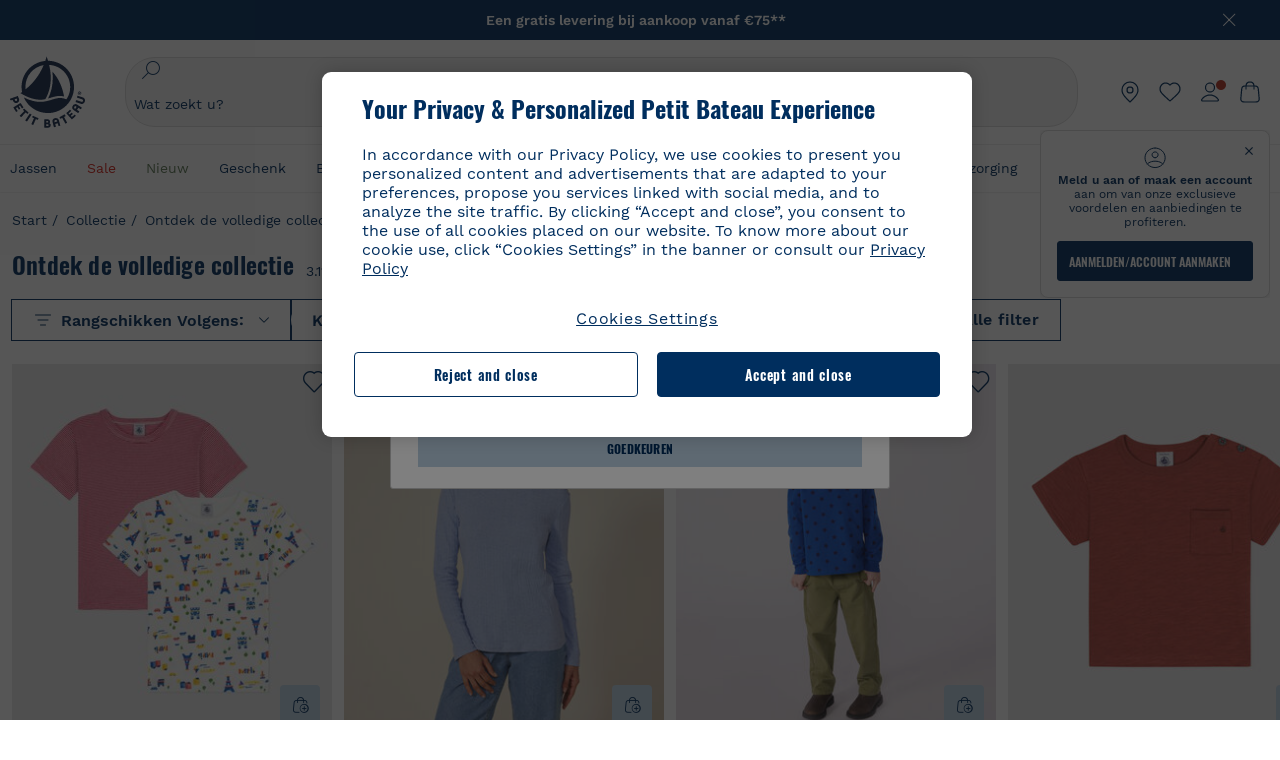

--- FILE ---
content_type: text/html;charset=UTF-8
request_url: https://www.petit-bateau.be/nl/collectie/ontdek-de-volledige-collectie/?start=2592&sz=36
body_size: 106290
content:
<!doctype html> <!--[if lt IE 7]> <html class="ie6 oldie" lang="nl"> <![endif]--> <!--[if IE 7]>    <html class="ie7 oldie" lang="nl"> <![endif]--> <!--[if IE 8]>    <html class="ie8 oldie" lang="nl"> <![endif]--> <!--[if gt IE 8]><!--> <html class="" lang="nl"> <!--<![endif]--> <head><script>
    window.kameleoonDisplayPageTimeOut = true;
</script> <style>
@font-face {
    font-family: iconfont;
    font-display:swap;
    src: url("data:application/x-font-woff;charset=utf-8;base64, d09GRgABAAAAAJC4AAsAAAAA4mgAAQAAAAAAAAAAAAAAAAAAAAAAAAAAAABHU1VCAAABCAAAADsAAABUIIslek9TLzIAAAFEAAAAQgAAAFZAJ1HkY21hcAAAAYgAAAMUAAAJvl3BoOtnbHlmAAAEnAAAg7EAAMn0BMXG/GhlYWQAAIhQAAAAMwAAADYrEX/PaGhlYQAAiIQAAAAfAAAAJAs7B/tobXR4AACIpAAAAUEAAAJcWML/[base64]/FivpuuP9ZrKzfK6B52porZoLu4UrcW74kvx7ft3KCrF1aKlaCvai6+5/s+rUv7MX/xdaag0Vpp+XFeVe9aUv7mWunK3LuX+3aine3lfT3rRmz70pR/9aWAAAxlEI4MZwlCGMZwRjGQUoxnDWMYxnglMZBKTy/c5halMYzozmMksZjOHucxjPgtYyCIWs4SlLGM5K1jJKlazhrWsYz0b2MgmNrOFrWxjOzvYyS52s4e97GM/BzjIIQ5zhKMc4zgnOMkpTnOGs5zjPBe4yCUuc4VmfuIq17jODW5yi9vc4WdauMs97vOAhzziMU94yjOe84KXvOI1rbyhjbe84xd+pZ33fOAjn/hMR/nHquX/V32+1A3896ojT5vyhBZVIq1WnuiiRnmqi07K017UirROpJ1F2kWkXZVPQdFNpPXKuyu6i7SHSHuKtJdIe4u0j0j7irSfSPuLtEGkA0Q6UKSDRNoo0sEiHSLSoSIdJtLhIh0h0pEiHSXS0SIdI9KxIh0n0vEinSDSiSKdJNLJIm1S/[base64]/n972uqszILfY45/c7cSKaIxz3wgvCd/DXuQ53PXcH93LuP3Dv4zgU0kbUiJpwqFJCm4SSasTuxJcvvmIPaRSmKilcwb1+/NMKfPbT+klXTbjEnfh7N34QuXGcnfgx7a6gLjwNq4S2G/1eu+V78DzyegEESFht9MMiard63U4DVboV4du7cpoqmZlUeX85lU0pRt1Q4MyuMi++siVNz+3+Wfzx0pnnP3m2lDH9/9XbbnLlGZn/6eYeyLnxoa0aK6aqmiuG+oLvl3JjM32+jXQj4+V9p1BzM5VsoYTaaL47s1Yc7MUff34df/1prFC7qPm+VvSpolD/n4dTVMbPPP8R/uZL3+BzxFUzycOC7vt64Z+H06o7+Ob6eK83/ig7bOoVw7B4W6FWK0whKUxHgbdhNuu4mRRUDWrwsg7Zqhdai53J4sTA3MVxnAB/HP4A/hZX5Oa5A9xLOK5ejarQrMNW7Lf9YPgTt7qA47anBgqg+oV6r7+CGklHiIYdot9bRfDl6CMTERz3EfadF99Mok7eRq99Zldrq2Wa5eaOlaMr56UzzYMbdsyEIjbVfG1h8D/[base64]/z4eP75F9AWd2zBHWxxXfxFN+q7g082+tHgE6mFsRT6jdS8y+KN2+05/BwnwkUgoz7C994z0AbqPeiV+LmLg1n0uYuDtyXv8YeS92z2IkXfu3ZwEb31WvQ99P2zgwuDi2dH8fHHknz2i6jV66MV1GlA/qowPGVkINfv67UoNNCDumnqg0cL++bzqD/4I8M09xjwDz1ohFFNRw/mF/YWBn8MD8Io5K6KO86DjCLILH9soJ5Fb4W00fcGGoTQk2cvl+nv4jL1ZRRcVSb0vovoc4PZi+hG9hQ67u9DfDbnchkuz5Xh/XokqqhOEaZBk1ai/izfl/mgggKKaNTHR9Ctc4O3/f4fDJ6cRbf/1ZtndeE+c/r1v/jNc5f+E3ocPZF//r0Inf06es/DDz3M735hy/Po0OBXBlsGLwxecdPmILvx3F2/sGVwD3IH32qi311/J5o4ceyvWTbivOBH8N9yn0BH0Sn0CHqKjaAwGUOzKIQDP4NYMB4hDXYDwY0ZNMs3OvCzjDpRJ+pGSajbYSNjFd5YhTZo99nf6LQKLdJvJc9bMMTaK/BSu1VCrRIuouEoLaIS8uG3HbDfErRa26PwC8LThZFoImjAeAA3IQxBz0DsbApwL0zBjaqJqiZP4t8qexRSGL0hCU3kBp5bQh47BXAIXN+LU/RakBb8lVAxlgosEzzLxAbU6rOcspyv8iy7KyguDwv2oFQg5JdRvzvXhPoIWZ3gRJJABVF2aIagGFLVUfXBCWqwD0kNRVIvkTUBk0c4SsRKFyRQmwQek1fofTyWRKJhWZGkEBM54mU+K+uioYhY4Es8lXidF21Rgh9BYL+IJ4IsUB7zvAjPZF6i/C3xV5Iu2oKsY6rJuiCHui7ogqFLMohEOSuIumDLduiwT/Ssvl0mRcrrmBcQLoYQMUJYt+GGrQuOrYcsWYiARSzuKWUlPRdijRelKUghK9tZGRMpK8pZrOKNvEAhe7YM+YszKesST+HLEi/hyKY+wRhHEGEoQnngqS1Tmej2gqCLQhaSlARFMGWyLBiC4EBuMRLieGmR6ixepyo7rKhZVlrM46yfTY9nO9XlTYprCD4U0xGm7J8/[base64]/ePtrLc8lJGfwz8Efc2lYlUM46D9z7Rq1KDkbxV5z/SiKP0mmg7X1o+euPX2g+WCpkxVV19157mTO/B5RT6w78KZtz/T8Bu6lSufve+Gk/u2rnUWXlrONUqQzFAePwMhyqmgPyre5R/83PPB5b9nnn322Z9/9rKsxxRk+DjIwRgazKI4m8moBnCQAAYGIfgRsuB/dmkeF+2JqpWPUpViGPWP2rar+JPebM/MBG5nZ1kJ9xx6zZYdBybt5vZuYcOclgk1F+Nw9onNOybT7thNZwsyQjS1/9aFD//sO+9d8tJD2bwH/[base64]/QfWN/6eGljaOe97KTqEej4Aa8yQWiLu9F74BPcCsvpQs6c87NFXpD+nhq+lnIUyw0JoCRB+5VNrVSl8AqJjdvZfTMYSXynM1EqEVEVxreMpUBGZHJWWSh65Uo0nZ6cme8cafOzh/lfbGxtjdVzmkY01XHEqKBmdd+VqpJgCjCUbFq4J5+5IfNIY3e2aVuBAOIKYUmqBvU55/rO142erolMZGo7JKq11HAWY4RkQVekmWyYSkWDjbwIKp7M1aYavamJcbxitndpM5P1Xw0k0ReE5q6pwEICX1Yk2lpttgQNo8nNO8sw6hXoHUjBIiH+XK4wu785s3duiH/Fj+NPcnu5d3Mf5P4Eei1rzuRnlu/CsduI8Sz7YYoVVFq/FcCpdxkY+x4JWEt6CTYmNGSNyJByqkGrIYniu9Cqwy/osMuBHosV2CrPYm+NkukCqYFO1Yeke1EyoEMgQnFHhG4RNpBABVolfr/GhlgdOjTwtEQYUIiWxLGiSCrKN06VRBCroMtA6yNJ1MbK/fqasZ7evLjlwsqhvY3ixMYbmxvbs2kPBBGIch5RAXpfJhgrLGhOZvUVz/5cZXb5zc+E/dXSUWe1XjIUEFgIEcIzwQ8Sjvd9p7a+dM2t673c2151vL7YzKT0mcAFqgByEyGBaQgBK6KBovnZG1tTeXvmup3tCX7L4FPvGvzocypVZP6laEUW1Usp+EAQK2tnZ1QQsRbTB/dcEHIQA97aOjk9Xzu4P2cUZheyjYzaLmY1WYxzAYlAQqpSzE6Wetn5Y2vF+trmcKI8k/FlinkkqoYK4trG66yEvCpbqiOmCqmFcdfwixc2Ly1v2KAqCAsKFQVDlUDEszgFCfKcr2d2ztaCytrR+RzUkgQ9icKwgH9ocCylgJxK8fWA95zS0RPwHQJFKKhi4faCQJGKFW4oR4X/EsvE/dyhmGFBm7LWngGOC4KE0du4PwBKY/AMxE3SnKgaX3tuDLNi8QAtG8RyIf4u7ihAouYRGivZAXQA1cIPPNJufeDe+1995203v3t2bmb6ly7cdt/U0b0PSZKIbrjrlvPvmJy687yblhVNeqSj64VaMHv96eNviMbGo58+fnoQZB07LJYMV970kYsnDux7sBrWwof2HDxy8uC+l1VCeXIK2h7fn8+dX9u0/cBb5pSG79iWpzarsghwIJ+H+1s3b1w5XyhcWh3pBOGzCf4Hhosi9MY3ogfx4TdeWuCjpwZ34INPXlofcdE9+LOg29rcErc+qqkEFPe7YbfthQmDZLYAmvBKZj0YGhY6MaF0g7rN6g2xsdBvoJ+/7cxJqOrpvfuvX/vva9fv3zs90++dPHvb6b27p2Zmp3fv/SgLzEzt3jt49SQKju3cfpRvLc/sKS71MvO9U2dvP3/86MKiXr54saAtLhw9fsPt157uLfDfnZ3eu+/j+/fMzEFg/+/s2zs9O/j01h0/g4pR49VoaTm3Z27pBJe0/wsv4PdC+5vcKbQfKgQyB9Lfj0f8DN9vRP2gH9GAJmKn2271Oo1JBMQLELSXaCDgMPBGgnTdoRhpJ/0AOHovVqsgLRq07dKoQSjD/vFnDQPFwYgRuTgwA6D+RYFuB54VEKvrPqgaEFSNq4NQr41qHFgB1feiwDCnnX4sD0E1soywTCXhILbQdOJg0mOHdzegJAgdu9VbRswcRAkUCCrEH4b95II1L4slDhvIvxwKoG76fhCyWuJf/[base64]/F3IAdC7hx3kbuHezn3Gu4J7hmQc7E5lUlyUAf8BgAKIPE9lw2UInBoJu1SwJCrbPQPsSjo/7DK9EevkcjIWAJ0GjFSYErDjTXKSE0gZnSqNjo9OgqIo0A0CjAS/2PP8OTKngPvP7AHdEBYfeAXjlsWqpbaRzumuXgNjL2XCgZ0dUEqOJ5tSIKriq4YLlQkTfVUPWVR3VBnezecPvF4BP8eP3H6T+LgpTfmGo1OWL0eTt1qFR3JRhGIbklNpdK2rf8IzoHjDI5pjhOkrN9ZZmk/GGfjZRuDemUxZXYOz5Wqpnn8wB50UDUUxUrpkKKGxcpC6HquIBm25xQkwZFUw70q5Th44xgyok4Vkv5R1AmjbvWfGt1oqlP9RApSK5gvd+LTRjhBNqDJyAsvQLs9Du1W4Sa5LrcJsOIpjutD87QrDJ6nhmKwm0jtAgoT0Y2YmQ/SwZV6p7cBWgCepFq9rs3krWe7fnj1ReXqi2Oz++bQT83uB7Jhp9P2385H74/637TSaWuWf7wfDV4d9Xl+w+Dlkvh+Iv2nh1L5fJTPP5icEO/m82P5/PvnDszOHpjjb0xX0tVofj6qQuDS28bm58f4G+8GpE+qlx7zTXS95XnW4J2m/5PCIzsxPYf/kruRe5R7O/d70Gehq42MNTPMpsRoTGzgSkxcsckGFFzUMNEIFyfMhhoY+nc/SIxWCQHzg77PRHs7oU5+HxARaJH60MIDB7/Es9eSSFg8/d5ly3NMlYb2r6BO6kNjUYMOVRKLIMbYyUssDwdDV3HnC6+8dvkflkVRnD2aaWCeWWu8QE/bUkGSQMgCyFMk+eAtveM7M90pL8wWx/1amfgakCoZp/a7R15y9N7lV2+69QgPcNERN7/+3d2LuxurrRSQeUHVhR8+UJrMdJeO3bTy0pwyJuJKqlSJlms7sxdfd/Zjp40Ir2F8/NbNj964fHLb6WObD3duutD1TwbooS8MfrTy4MdPP/tbMpFlJ7X7usV7X7nxF14lFObSUf7xrfecvfnW3PxDHxF5NSP358PXhBjhSnlyr6hQxa970yV71TIBnkpYJQI5cFP70Ko3XrEL2cK4W06DTjBFogJ01nGU9QzJ0lIFQNmS9FKQrYTHgMOxYf5RueZPzm25bsNLc/V1Sdpc6dcqBbugjI/nekWjNvhTxBdd3dIU09UkwkAx5AL5CNSiSI28CIwCYz+lpXy91EFqSrWdfdGmZn8KixrHJCnH8V/HH+d2cm8F7vVH3HPw7Qo6h16Kfhq9EUZYwsGSBu51+x3GxWIG3h91C3ZKDJ4xp/KTsMeMC2GV9cCwwRob+4S94vkedWOLiV/C0OOSWIIW626s57VGGJJ9Cd0aUgNVNsTi0OXEOHHWrXka99IkOXZmUIuwQK/fjPt+km8MNK4B3S5OJrblMpsDMKFkUES0AfKZmQDaMYKDHCRzJy2fupdNAQ1mgY3g5RkUvwzjpDXq0D02lxBzzcSuGwWJdcIf2ouT+IooLkB1+BIAzc5wWBTRsHDVAPI9zEy/VRwN2dR5CVieoIiWIGORUbn4j0czoqLLWU9Z7CzvMv+sIwp8TPR4SimwAxk5cqFhpvKKKRbWNy2uTz4WP4XugZAIUWmaginqTa6n68XT0wLRFJqVDZ2IEAFwQBnoHySCReEDpigcaS/[base64]/2F3T0jW3Vbxl+lRjaVay3Ik6FmVqOqSlQXEFSpFGJZF/qh6d1gqq4uS09p3XCqrXcssZwxEZqYf6BHafg8Fuyoqcmpm0pOn5mX3h1m2tdNuXBIoxFpOGZW2dm3ZTx+9c0HJOys1GzfFXMVs4oRoc1MfrjuuQnldOB/[base64]/8JI7wkXgZOmuWmuCdqfcdIhUENsppopsYS1/4tslGFEMUIBv3TuxJHH6o1G/bEjJ/7gxNHHao1G7bGjJ8695MypXr/fO3Xma2dP9ubngZiit/7TH08JvfgwJcdv/cGPf4vvf9EnX2ORPP85/ntrl7S1NTgNbbEv/EjoAm4pQK5H87mxNA2rI4U8NMBec37rsZWtEzP61MlrbtlxNlV92bWv2LrNt3V9vHfbK3XZz3eWrrvwtt+782Q9i0ihsWvvK8/d//DB29pLHDcW49qv4L/g1ribuFdyT3LvQWl0J7oH5PiD6BXoEfQYeh16A/oZ9Gb0JHoGvQP9PPpl9B70q+jX0G+gD6GPoo+hT6BPok+jP0KfQZ9DX0BfRn+B/gr9DRSh0+8AP4RjBMgWqj2Ma5pNSxVQPAnl+u1mO55lavVAwCYHNl+2AuK704g1xQY2lcZMLPA7EuUmiqojnNJp4w6bfGv0l1FQ5BNckkjKgDVyP5lqgiDzWQgEBEqE/XhR/JTdA8XUbbJMdvvdzgiUABhigJBVd/xXZVcgy0Mm0KEJQDVVvSQdLwBwCKrJayYtwhJis2ds/p0VAbLXY2bBHjtFHQy4EuA/0wuTbEosiTuCGlpmNvZuPJnITCarqN2vgH5rsdiCVgmBCgRo5wJIZRwDqg+SJewS9I2JQrqA6gtQzrlmuIDm2vAXLKB2fBMe9RdQdw7+FlCUhKLhHwuj+G4Y/84lJ/gkhKjgs/Zc8pfElvymFhBusJkSx0rtsiszRs+4eOsOIHLYc2b21uqbMiSn5YhSsSuSUyQesYGrXfrLib1RaqJI8iTXmfAsT5O1HWOmTFShg4DaKR+hJRBnGRAnmu/PqHBFNDg4tbmC0TbmMsQxvbKBNZydXy4OnkdVloNfBjh03bSM+M+DcsKUF9iUlIFVU7ByB+Z8Ledp/oQjk0Byar5MzInJtHyPp6k1AysgAgHngLYCjSVgKbPUuPUVr/vV9/C+qViKhymTbK/Dg09KRaloKkCKCOQjZ0o5KWrmZBC8IBKpSMz1Gj8J6I164rrJLKwQHeg/lWVPA1y1mB58v0P7D+QvxTnG6DuvOmY55jH5fVr6D8em899ET1gEm/hC5G+qWnaMxEDi6RpU768uF5vpGcfB8cQUHHng7MoYaBw9vgFgdnvdJEQmHdDR0mtJjmB58JQo0DvadtnbqnmpigwNIGhyRbZrzdBY1PtpDNxPBNqNnelmLodaO5aLDknJ3iNw6+ScZmpvxeJMJmdBbG8+7WspA5T61f8EuKS6RaTAzt/1kmL/gcULxMlZ2+tlFVArq1VmhVXtSSK4dMKz18tLpu7qg3dCjYKKwCDvha/UAn9SqtBzRWfl6AUix0/YH5FSlqjjw2++APmGDJ2XcoZHTq7JgAY0+PjZyaoHKsX5Q+A5LDOXvs2lYjnWwX/OGVyd28y9hHs391Huq9w/oQraj34KpNez6A/Rf+E53uM7/D8y1m6i2QRisZn2WK6ENFoVARMOOQox+YbJJ44xzU4fpFCQzNn7gVsn4SzfHU0AsF+IBwRB8h1iU/DMscqjJGROWN1oFSXeAeIwxeGb/GVKFE85RGymvcQPowBpMNdkSHCIU/3hk+pwRh1Qdbd/1VPEnrHpLBCOArO8dq58zMNv8jiZCCONJPf97oijwW8Uy1sQYKxGmHNB4meQfHUZtjfj8wpKPAHa/WBEDUcl4fud0bN2kNwLWW6bzBgMwj5os+xCdQO/ZjmPi15l2eokkcc+ByjG932G/[base64]/OAFHqe7RFQcXrInC55+9MaiLQLSA8ipUs1viEr3kOx4bwYpJ0jxRI0dCPJ86b3TUw7IK4HNnEtUdNwJy6JOuaQ4ODNRsVKSoNeRwIM49rdSM+9RQwIYqAHJgNjdhh22ZJHyxMhVMeGDrJ5LiSbAPnEtCtwJQ8/7cgNgLRB6YhTc8fUcYY4KGJ8PdLv2sCpZKsIrAsGWDehQEZvaaqvkAbZXdhOVqh3ZUpwSxiqIYV4BES1ogNeVHdlqLROZEK/qUsClIJ4oL5plI2cQNhVLu5KlQLUgURZTaWpsDQxeFrOyhhn2JcISQFmqpKZAQglnRUlqQhUTRAFz78PCFwHNCoXO1moA9UF8IqbqgpwqOKZZsIq8AAJdhvawJtNTVATsjKsEie7uYDkL3/FClmSBPgAv4uuO6BSVQNQUycNpDISC58lk4ANoJk5GEEgPQ6LizERYqWmCOF0mcO1Wlqs5kypuU0Q21Y3ApDqfYnYAENKi5Ch+pENTEWActg/ImjB/DJGHZgYZLUNNhClTUnhG8FBKpPWcy5ge0BnZkQXDx8gizBgALQhsCT4UAJiromJOWWV4gKjA/[base64]/RiRHvAmQbgVCXUhaLTTWuz1I2M9B2o+BYTf0ywEuonWREFSyqmayDCTAZ3J2mBNryM8Q3AgAmVl3cihWIZBTygVXf6IZC0yjGXpCoWuL6cg/DwSikSoFEASygzpENsfT1vQufQi/hGRNU8TNd52RAm7fr5m2I5kpDumlHHHZXHzmaIlFQzZzjhyqkRNSUuncSzZFOiHgp6Bzg49TINGtaWGyMwe0NMfqxeLnr3NyLZOrU+v5nToHyKzZ7DRPe6xTsnH1hGoCvi+B4IgFh9QSFObR2xe3dWwJkNVi+qk5yhEkSUXfggbOArHKTHX/Br+UOxvU+YWuAPcrdx93MPc49xbOC4VkaAe9CI0dLOdRYCnKWmOvBDayAfg3bzs3NKtjtQSGjpfl9gX1V5zxE9C1Gg3R9oLlI439M5eRXMim1oImYW77xoInqygbtQqIq/dmQFMXzVYaAW1JwqiKLyvIAiX3v7ae8/sWZgwFFooSJoxs3zk5lc9fekjBaoYEwt7ztz72qdfdfOR5RlDk/gbXnPvmb3zk7oioQ2yasavPsVvLyJJ0Sfn95659zVPxe+aqnzp7fWV+kr3ZO81tdUanD4Np9XeyS78wv06+p6mqfBPG9y93Dq6ujPwLU1105n9m8/2t6DfVS0/2Ll6tLW8uqV/dvP+TNpF943eC0avDVa1f/baT704tdfWVuu9kz34ra/WoG0YTvw6PsW53CQ3y7W5Prd8ZbaatUyTXmmVxgL6F2oYater9yNaD/oRboTdVgBkLuq10fduPbNzdbqqyOIslbVac8vBW+5HX0iDlqpOr+48c9sDtxzc0qxpMh3MtgcPPBY+xv81HB4+dsMd1//5jcf86+/83ebYlvaS4+gpK+Vu7O2a6qObZN1xltpbxpqt/tSu3kY3ZQ28Z5+959HaY+ceDR9D/3myNcdPTs+NfHUJ/gyXgwvoQQXU9kIbfrrtZBq+3fIDOoPQS8Yz+Q996C0nT4bl+c7q5L7Kgt/C1wTp2QN3XPoSP3HH5t3znVw2nb7bYn7QfFxnH8N/[base64]/KIkm7a/aAK3ArHHkANenF5uSQIBAMUUMQBAElNakImgY52yldck0xAPVx2ap3kNWGJattJ/SjKkKDIXScaLY8EOX4tiSQcAPyKOsuXpmb/LaZKlk8yM1Msvlax125sQU5RM2jroVY2xbsB4klqubzczKcmbnP71xbEb781WHNCllsEn/HMXxmmnubVSa1QYdgH4UPXqGcslTL/yvCboVbeS3wSvEU29VgU8RQSizHiBzGrblM+kPChUTq7LC4XmuObJrI4xAKaMuVjqTZQblfXKZKVY8mQj7xcd2fQ8hlxi/hpTcc2UpZyUy415GpzPA1OFxl/ePXP8fAVwQuI6xNYQxPPGJlcCebMKuqDS8j17OL1od3rj6MXX6P/l+TzanSmVMoMPwJHfctXFpW//pCf4uWEgc9XNOHzpCz/pycinh+Wd2U9v5F7OcZWfaD8drithk3hsHMUSAcciZ+joxMyWIft8JIpGrkAwpmPz2ZBmMmtZwGxhLBHGRosofgzjC33/ptMnHm9EUePxE6c/cyV4409duGkJGOPSTRd+ACFgjxD6D0QS5KlMLlDKdqXkyI6oAIooVouzxaoX1IvLPMAbWXQdwhARBiRlUzkFfUB2FNn58SSSIP5YHPUPXpzcYIEg3nGjcqBoviJSQ9WNtK47btiINtSLoMOxLwMgRyw9tUX0Lws2SZISIE1HlrmhXvo4/hvubu5vuO8iBQp9GL1uqJe6ydqcBSacoGJm2bkLTdBhx6AXGxtBGgJ/jC2FPhOEzAkntkOygN8ewgjKVhP4Hohdj/nIgrRKRBVN5qCiUKBhA1cnGRdm8jk+sJeZNGMODUFiik3stCA32TmWre3WKs+kfWzuZIF2yAQo/MQ2YGbX7PZpxDQGE82V2PzZYYhoJjbDsM7k+bFjWNzHhvN7cJdpCspUQ7JwKTHnxmvb8LDHsN+Rck6sxYmLZuBCSVkRR86dsyheD4GH8IoVrYBG089QgF4JDbV8FBuVk37L5soRd6q1kJWwENsKWZcRVeC5DUf27/C08XFglihVMz1dcMTIFxSNprXqxC6QciK2QHoGuo7ZTAmJpTxEIrqWYi0N/vaNC/kPYJDkcF9kczlYTktFyUtrzXaGVBwQLEWzDgImSz4AnbgDEpjJVmyaOLYIaibRySYxpZripR/KKYtO8uhHMnYlENAS9DIeS1T/NbM4DkTftFNZXGr3d2AiBe78XNGHZGnR8aqaKapK2j577WQgQQ6pWjcDI+dEByYPZ02Q93UK/BSoAjUzi9VNhpwK9BoZz4ZBXgZdAkJd8zINf7aQVjxnxqsaAcujqBnduj/TBoKYw4J0lUC/sHDfBveh+5xUWrpaoOPY/MccFLFoWL7lHX5rBOWPtYS5XFq30zWmJWDEGB4MKlb8B0AhEWyeOTljVm6qmsfM3OeVmNiO/vFKjqYJMXNNgBc5yTwMUlrzzm151iSW7DFlR5J0eTT4FFYiXZIgJzA4VY/[base64]/55TlxS88E+XhKeuv7S2cbxR8sNCDh/c9vx/3L4dH9j2/Fu3/ePEWnnKC9ChY8+/Ad1pmdVgfhrEVOxTw/RCm9vJXQ8aDcYjs2z1Ybh0YuNdKzZxubH5kBn2aHD1FXurzlyUVmGcAxZjvo3MgYR5G67GC+1M5v2U3EheCMY/5bb7bVedUl3Pc+Gi13GPDoPs/qTqul7q05fvo5cbjZw+peqR8SldP2Y02Em9bepFd5MT2vIpFhGLmkUVXxx1O722++mU58ZRv/h+Sc81DIhE/5QRQSTxSf2HqSt3G8bwLte4PL9W4Wa4fdzvogzKoxIKUYQmoSKaqANNuAhVthFtRtvRLrQPHUJH0Ql0Gl2HzqOb0AX0EnQnuhc9gH4KvQK9Cj2KXsu8UJkttP9jdUQjVqU9ZqF2xSTIqhL0Kr1SxVE/SG4yc2vyNm1Uxf9/Euz/bBJs/GmjYpglYtMHKF2i8alo6Tq7fVIdvIzS3yS2QX9TTOnwZBkAOpxKpmE8rVf1k4bxFPu8SG2+/u939oq/82ldN0sUimaT5fhEiyYUDG6fNGp/D5e/SQ04CMf/xTfiE3xv/ZvOOc2c/FfMOXX+F3NOWjy2v4S/wLncOLfCHeSOcie5syARb+IucrcDkhtaFTqXF9H/ZM93/K9+MwJSH7XtUGTnilehw2s0vEbfvXjqRKff75w49aXTx7u9Xvf46YvnDh9stlrNg4c/NQpcf+e5M/2Fhf6Zc//1urMscPa6u87s2z0zMzuzZ99H9u+B88zu/RenpryjR5H8rW/5yBl856/jy8Hxb33LY5c3QyKnv3g6SS0J8D96USpx4Pl/YLFfTiYO8D+8nA4E9n9kHwTu/Obzg+98Ymrj0d/41qXBt9E/QIgb2R/4z+Avcj1uDeqU8aDOCgO2zIMgcb1k4gRIksGEFSNJG1D8CuMO7YQ+oUq3M4OY8Yt/3aXPFSJJt4kpCfyUSLVLnxNpfB0Vwk13PHrHpkYhGh/Y6L720fOH2+Z4gVqSoNiCQgX0SyoVBx9PbqDN+YkPrlxYXr6w8sGJwuB8cZIf//DMntnZPTOQ5SBW2mnQk6vcNdA3buQe4t7OfYT7Mve3iCIXyM02kPUX0OvQu9CfoO+i53mRt/[base64]/vekCemJLxoRE7Ver5UJOgQ5mjMiQ+i9q8qyiiduqpqWlE/ZvO7Vtb1hRXEND+zets4b8okmpYDNMTeK2+urL7ULze5/ojB1otfm72wKHBDTyqVu7eNrENiFe/0py0w8n14JDiDKZFwJtZpk9IXgWBeY5ZcOAqQEigDFPyd27kebYyATniWLzMesxJblz6E5nnzUUQwfBwUTQxWwHMt8m9oNecCqaGKFR4l81NADxexwJ/1hFEUVAMOPD8dryk1xUZm0s8U0AyHHMOn2PaDcmDd5fYhJ2lsbVb0w62Dd/S4SNHZBMjCAGehqpGMsEWQr8siD7z3xZRmectgarWhOzqY5Tn8ZTtYQW9DDK0DiURRELX2UwTxLRuViRiOuv00q2gUaEQvMGmxPhFtvabr83w/DbI9iykAcUqYd3neRnYgy/IJQgx58hLe0+A3qwKggYKWDShDlS4bamiD1QRYqrIuCXJQNhkXpMUE6uuyWsKJI9UoAJQCDeeno3ZIY/fm6/m69L5PftORzVrzbXMmx8+f4tjyeLUxJZtv7BRUkBb8lTUUUqUFX1i7VyugFBz9sDh//vIwVZrcLee3rlx7bB286n977dEol27//rtX4SKmeRFScUy4lWiFaoYhVAaA0NBVMcxdPcPw2G25R1sNaEoXMOWSPMABfbK8MTil5LnSxYrNBba5IJKQLHuEgXK010ym+iDqivw6KGsIBg6m4LkeR1qdEyVLCi6qY4xV1KddR8+57Bq/h2Zp9QAmkr57hZbAfplE4dugQ9FqLUya1u+hOPF+BiJYhpRipehhiRBVmXIM71Z5B1TstCrLFHwoW5lSNXnMZsH4n1i+qky9Z/njyY9CZrzKCJI7k1AFvbw/ASkAtku6LwLNyDkqmKBjx0U0Zl5uNXjqSCGWM4Ne31OoDWewldd8T5eNaFBiSxjpLoW1lw7w1b1Qvy8SBU2ocQMkQDPkvXM4p+BDruH+yRogO8iPUEHXVJl9o/[base64]/deOr5u9aQfweLJKU5roanlL9sTQm07mZWaISypO5vRuOzVZ1LPhEU8nYnq3hy9YvHH5SDmVB0uTZoGr4Rms9XGwSU0EMYT9/wEh7OVGwHTfrz9h5RU4XAv7nHBLZMiZG3nMlkDOpuul6WBgzp/lMIGdTbgohA5vZ5XzR1TWQKF6WjSNBo7Obx3ekL3SzRFRFTTBEW1qpLa2muqWNZnnjZkIFSVeYXIW6EQRe1MuVWXmsV15Vr7mL5BRdMql7w/0PPsUrospWtJpajG4FSTQBypqCohSdgo03mtWVIpYWstM2Wzolz7ejidv3jWvaWmVhDMYib4owvpgF4xXH33Db+Hx+JiSCZlHWmz9KSNlL9z2faljWwvpWP/1lrOSthl0zVEnCbEApxlRmrKgbTwJiNxpeYIG0NBRLk+WMM+FWAne0/4p4F/5tbjP3eu5p7he5v7l6Hq4RzyZdXvAfbGBrroGMMeU7mhMFGENdavBM8ZOQigkXxYmvfADA2Us2CRgCpDaAono/[base64]/aYaZve9N2XlrzJQxNlQLC8WHNLeSldmDI7ovWVie1TmZnGmwWCRbxwZgHUj8pvWunUIqhNXugcalKqgRQvld2IjAfjUbObv3PrysUVvHizpTuTraMnfn3ijp5kKGK/MJYvBrGjEFsGIEilsX2Hf+1zHqlaGT+7oShiVQGKh9kag5PESrvGhKBbcuGBQv79J/rLOnOJBxELGeehQd2ca034n/zg8TnfjU2dEDFmuyYM5hQ4d1sbpu67SdysqpO729KG/uynVYeKWZEsnu6VLYhmXJX15V0bVnmiEdw5MBv4js9WtjBooWIi0vT8dmHx+g2L1y9BN5TZOl/Qwl/lUlyJqwGfa3EbuI3cbmB1HOpHtFvxIhrYNOh7lW7Qj8T+kJQFwLiivu/WA3qFvtHUcDqjjwJmmEF0uNlaBPHYERA54cE3tc88H13ffvLJ9vX4q2fab3r+4fMLu/e/f9/u+Ruf/yr/3s98pnbpvX/8x5VDUxuWH11anPrWt6YWlx5d3jD1jcHtTfiHoxvnd+97//7dC+dx1G63sXPj9k0nzmzdfuHSx27ZsfXMiU07bpzcular12qr29YQfuKJ9Wf+4o1vXH/yDbPZXDY7+4uD785mcrns3M+jbHjiT0+E/Pz2tbDeqK1t3fy+QSs89dlT3HBeQvgi/gq3DTjMGdBeP8P9Lvf7HNcHncEMRZ2YbsXrWVZj72tGy5qxhzU7kHjylcSDa7hBEXMs5NnsLgm7C/GmSPGSL2bhh1EfTya5ng0qrh3rv2SNGh+JbIkem1dmXIPNLXei0Zo0NFo+xHhMc7jL0shZESBzg034Juam2M8PVFT35nIVNIiQzY6dPXXX5le//+jW6ltqPcq26OF5ScRe0Z9cDs1NZmmDku3oXX1y9czcNU+Xlk/9+Q8+jOzVn3pkciq7VJv07fS16e0fl8TlrVO7T+k5c97yTk1G/HvRMVFkeyCIMyv1ndscS7m0WdIXih8+tdGWjYwg6svFrKN7srz19aGd7ZQmD86dVvWOMWmP7YkeWzmob/TLlZPp2Xb/3gI6mC1jWTdkIhsy29hmYeMje6KF7MuyumzpZHJvtZDBMtsph/JsAwRBlAVhsmRruaUbLmSmCsSHpLK3Zc/xOxAafP0PXzbV2TV78mbdUaZUe1N17L8Pvu2QLA1t2TFJ8b7itXMH57rLtW3rkiGhFVGf91+/aU4XZaovZ7O6nlLljW+o+qIgwSiXiU91GV/uKwr+JvSSb3DfRwrKA1PZyHGp0RZ0bA345am/[base64]/kNKhlYQyEcecex56gvmTfSNT1Skn2JE+Vf930cIW5sfEeLxqhkVYONEQ9byKBt4WJU46KpJRxwFVtS7dlu5JhS61EnajSthVBUqmtipQIqWmnogi2YOW0tCJn3ix7kBc9CqrVWqNa5dnyI1FOu1pwiO16A9COJzXFtYSA8BJqb9kyvlOyC5I/[base64]/Ub7NVPzpSqAY2NADta7YvuI4bPXqmOT7qmOWfUCeOIWx8L3jD+x4Ss8ic/roLd1jOyhFXHZ6vOqoOmhMaKbFldk0eRdzYSSa6wRQLyndSflPSanVjW5gK0o+s7lYtkx80E3lJdVUU65igzKUsDeaX+LL+BvcPu5d3FcQATR2eY1uspqTbXWX/F3GZbHoH21d1xz698Rj/crSYQjjiOIJRJMNMdgGdYj5SzNrzpW96EakJ/Fbv7x4OPY0j0fbaAwCYWFz1An/uLLLSBBPELBIYs8bUD/x1PHVi5d5iqvJAHeTrLJ5hXglUCfxhu/[base64]/vhVf8qe19sBxCYyb21fqctaxk/V986aMhC5Ob3ZjyaKRZ/azDV3cKsAAolYWT8qh/lrYAxDRWmy6rN8lHRTMC2oepBMUHUGEC5RxCAqAGy65uRUIOkSxAHaUVB5XfDNQlbCQBB5kF8SxuLI12V7vIfmTu4IdzbxoGP4Je7bow17Ykt9bIgd7ZTab/Y60A39eM9CEuuqxnBjoD7jt7zB43iVGeuDvXg3KcYk0P9153Vn+gvVyv17n3nH7nsrlYX5s9c9sP/VpZX+zExujk7no0jLL1y/RA0izzSXtu/SMSmXb99CCNaveXA7f81DbrOSNSqhNxGu3FbqzC42j+DnFubPXHfHsb277i5+8pOle3btPnzXdWfnFy4dPLSlIEvA4CA3vJmavevcEnb0XVtOb1dUY5rgsrd5YX4rsUp6CW277w33bUZPtbYurAMO0pT7/3zH2uJEvnViabQfEv44/jJ3nPsM8waMvSQaibU60W3xZjaN4YqRK1vJxng4rjRWjUnNGmiosYdeQwyvXd4MD/3ber7Qf2vPF/6rlVKnfXdzYkUFOm85ZV2MdaOL+cAtjDWmu8WcgG3dy25UFbYHF9X0eVNTRE9kdirmieLamqHysmbXy1EtPe46g+jfjZcKf2TDzLjv8Wln21Q5rOdLumgIKcgvDirFFa+k6yINy82ZZuhlU1bRrtpBkDVsNeuX84F32Jcrsp6rBUUh51Xzaq5flqiqpCq92Uv/+C84m7z8pT/Z2UQQmLOJf/itEY2dTfq5xNmkLqQoUWzZdJnno/hj3iY3V8xjZv5zSuLqccXbhGT+mbfJdVufNYmpvNjbZDSWvoS/BIxzHpgmx3YVnkQe271lmem4xAMO2A7zW4WujP+3Vi/zv6cG5iNBFDxiBio25ThIzE+fO3HkUbYe+dEjJ37/SvC6+286v2F5ecP5m/5+FOBTail4JBUEqUeCEqi8x90gcB8nl370498mQfyOF30dB4Zy9Vn8KW6SO8U9wvYmH1p4GCOkMWlkMzwhCIAVPAuDjCZCAX7RZXkyWvkUMhMjKzBbItVlWL7djPeoXIgf1yO4McNfXmYcwpCLkr0ZeoyZ+qBtgIIH8TYPUdhlr/LUY+vR2q3RorYeE/fsa/SdNRi8s+tYUuj5OSvnpde252++Xygenk636jbWlj47RSRCdLl2+5bBz0q7uv1Oc23+TFFUAK6J0v3EzabXq1vuiSQpLcg6yW8vj6Ulw6R897Onypqz+eBYoet7qiBH5bybnrf46aknTx55yw2OlJeu3b4xeuL89LoCMNk48spd+1+1k5ckwXIdiwium97amL/9iCtoktrUsunu9CGE3WPZdjQ3NedudldXCW70FtJLwnY5U8xWrS0HZJTWrp1r25ZEtixoxSinGFp1ZxjOEvn4KQtQA8+7c+6+MWawvuermtTdV1fITG2ya1WrgjR3/tCBc4JwzU+fFqy1DSuvu23LEgir9OGHt/Dk2JuOA4bQU+722sSCbDRvv0azBCwM/caZn1COY+7pV+a1Y6dxFKHLyC3RIj/Wi/mbbzlxtNXtto6euGXbprXO4KM1tG06k+m0j55AvzkztXPPh/bsZJu/DQP4Ofbq504cbXcymen47c7apm1xJINXnHzRuyzAjTir+Bh+jrvAPcG9h/tt7k+4L3PfjHsp26+R+bIP1/[base64]/4dqrk1I3lvKJJxIY7rcXaXdnOQiF9Kmhl8uvhgWc/fOrpR9LN+zZ6ljNvSDwvKipV9PUza1+69967olSx9CbDC7PNtYeXH3zHb+GiYisv+/Zst7wmbD556bF876RGiSjQ+bdg0s2oIu9Iurv77huOHmDL7wC4E8Gpndlek2xJDp1SHWAn2yBIlFRWXM2Txf2ncgXLZ/tZwBPqaYWxfM2fcy2AnwAU2cYolG58dXT8QdEuGCmbeYLbFSxiFX14sl/elL6l6xlsnaJAkIwEgTn5ESWrlte21ZYUOTWVkZFSkijwvCjz8leu3XbolW+7afC1mZkZUwS+cNdrrn93cT4zv5WvZz5y7p0Pbryz2itvF3cdGZxSUmUREUBvJ+rv67pACSxelGrTIiFD34jn8H/lJM5l/++DTaN+QCNUsSteaFfssFtBb+veW/vgB+v3oj2XZpH3Nf76v0EOOsRP3Ftnd59/lP9K79JT/I0Lw30nXhCehPEwznGVVo95b+N4mWqnEdZxYtAAbl+NDXuYDdZ2XWzjXxUDDaNN3wN+npYHv/F2lWqmnH7H4DfktPr9dSwa02gKzfuqTnU0/9cgUV0JblVUgRrS4O+mDami/fXg47ps0je96bLPB/6P+Bku5JYYFicU16vxdoiYFNkW6iAkVlCE4+0MQxHPxD6G7WTOPfYqjCfsRbYZ/veowp8ZfIaogiD+8CwvKLr4P38o6orAn/2hKAgqGXzmLK+SffCHhM8Tgd//eVEXP7+fF8jnkUBUHj9NyeAvkaRpwgcHXyM6xR/6EKY6QbUPCpomIVQn0pEfEAk9LejkB88IwjM/ILrwNJLIlX2Vk7L8q0ryr8zwvyZXV+pyEn+Wa3M3JHug8N14D6HkP+wA9dv3aJ8d4v/DYxWxDY5Hu9Izp2vma0i7jbALSpfZt10TxBBzp0lk0wrbeSPecZnGAh6VKL7mnrVDO3aeWlAUKUMvUgqQkryEZiRFmdpx11rvulWKBeaAZn6D6vAYoObFq5+y5cqi7Cs77x5Fo78T5255/a7j7+p0zZ7iKpSeh0hB8Qi585IENyatEw/vWHvpcbZIg0Ky2mP0JgoY1ib0X3rBlfnL8S2w+IZ47LPD/WJW/nd3i0mFyfoM5m7UZnvwoe9fe/zwq9leMa8+fPwTV4JnL5w+znxGjp/+yqnj0A7d46fe+oKVyZQyXzYzmcyPv54E8U3w3ukvnEq+PPWV0/DlYFfGQmvwjTn4b/A19yJ+NsP9AjKgvxEaT1vFJI2wDaaYwbEauX5A2MSUgaJior5iI+vVpKv5/0HO9b3xspunE/XSZLTdSSm7HpuzUDGbK/an01V141h0bWvDm59Y2FKv8Z5lGgPt3w+derstqI10VghFcbI+NiVuWy6uLzrmzA5VEseafDkvjmXC6d7hgydN2/QvvfT/kCS9ZezflCShF77zwgv8/wAMuYPjkkmA2IVg1MNGQGxkabhscIyfGqP/eaJBLhsjY/ZhqLtdxJfmW4u5cj4084HmOZap2CllutHsVrLllAXq24nKHd9wsrftqKNdt7WrjfS06ab1TFZzVc10d2Q8w3z3zz4RpYv51ptnfEtKe1QFmKFm82qrULcVhByzYIerG1ur2fEoOHvHwnVbpMnCWNCyPJRrtbJTtTEnnXbrY1fk9Dfwf+NOcx9OeNJs/P8ojbbRG/10ri5xkPzXHDEwbfZGVlSXmUD9hEiFw/8mJK4BLza/ouHiAM8dfRA7flyZOGsme+QzZ+1k8PeixDs8kfkMwps8i5PpgtHOesA5NxiSJhuSYItnRV0Vjl9XymdKtgzsAstOITe+ftfKSr/EK3xFNEQ/KwqzmyeWMwHALlE0DGOqEm8NwIuCKRie3g1S4mRaqQw+3Q43uYTnC5mZQq/QnDLTJ4y0QlVqeSlZTC8UDN5kZlIeFxoGpaAjfb/Uj8opBVM5LQaigXFh0sg1g6wRpJQ05EZJKTK1hf2iIotbrytN1BeqYTGqOiV/oloudk2tViryBq5AxD4VchItZP1sWJNFuLHW2nzzJE8xW9CVFs1A7ubNlLy+vyLi+/JTy5avZ+YWutsK3fxMKKd3memUl/5/ynvvMDmKc1+4q6tzjtOTc9qdmZ2dnZ2Z1e5qV9qksKscUBZISMJkBAiDkBzIGAsDBx9HwBEHDOcY2xwnjI2zwQHMwTYYHydsbF+Hc/G5PrDT3KrumdWKcO3vj+97nvt8Um9PdVV1rn7rjb9XiRdjPB1bEjVplRJIGiedYLI7lqerAoVq7EI4wbIaKgdpk0ZMNezPq6mYINGI/HRxuA0fDwx4YdzYroSjuUlEyjGeyICf9Qfe33fJ+NBZPaWzWssv3lGrVcDtpMjKAri9UqvB66sD+Vy2MLD79Ve9vuLupWkB3Fm5/M1XLIw/ioXPElFiyBt/OFJjjMRRw53g4RoO42BxUihPhR5weOAB1xZqWCnvo6aQbFRz39pfG9h12UTtjEK+Vq0vO9LfVx+oujea32uens0Xi3lwMbg4X+zNFvcM7lptBlKlHjMAjlcvv/7o3sFENK4qg/39R685WnWPG/BtxXxh34X7Cu6bwfHCvqHBA8VC77hhxFX15Hznxc0B7v8H8XILuSwwsrwX/oCufQx2ISN9Q+L/RdFqpJ1v8ClOVXbKOjoclPiYEmGUuMLlOIWX4grF/98RPXZGTxpNazyTpSXFWmeySWHjxQwT5lWaR2K1QXO8bPC22rU1vBvxmRGiSWwkbl/gNBcwfrpKc0y34SKsv47TUr7jDu0T3eYirQOe8/xmgGHx8plahsX8Ph5TaOwt9UeINwSxF6ETsOte+hTLj7vHsTSlLrQRuPX4RbPrId2fG6cYemJ47eb9F84kiqq2k1t+w98EupnoIZljldzEip375lQpGRzes3ZipFQDN0BKB7AY1SNWYV2WlxmB4uX+WDg6WEm5v+PYYYfGAxOehQE4sJOwRUIBycDkGRzG/ebXyzSPJAONowXqX09fdtX4hm3T4xTHjoczZvDMZaPrdr7uTdzIKHkuLQw3V4wePJg3Ery8/oItK5eW65ttI2oNth9khLQSSnG0pURaqJUVhVi1CEkj3ciDIGKZIUCkjjLJDEsxzCpaRLfIoss4Hb1NyHFcBKMMsVsgT6HrA+pJ3vpP8GlEHyc9C5Fvi1SwlziiJhgIK40pJtqIo9fm5DNJL/9DPTXgW/db3vthcSi3HwedGsgh+QKLYK1u2JuFI7MwHNZgi/xNMBm+YHr04Cha+jYmwrXxW65cufLKlePnz36YB5m8+70L2WKU/Lwsh22xtCW1oyqx2ZjttKcTgwnpGFjTC5S3srLJvvUEa8rsW73yibfiMhrG9NLZ0UOXHxzNoAPnVh299ejK5h53t+3AXypatEiLjfDBJall58dG+2UeHS8SnL/gBGPKzIkTjGzitamwJ06wiomkXC8PJfp0MMa6g+TcMtHAEhTwoMn9pHmvWe7ilZuvKIDzFdNU4GHZsuT5E69efvHyVF/fRF9f6pQfeLkZNdHi7jQjJlrcHf42/Dxunehzd1aXV9Hi7vC3F3SB1GXwJ0QP0U8sISaIWWIz8V4/Yp+FiJFKsQz6zDo5AH1nXSSul7y7GfGCHlFXDBCCK3CvAgYXx4Di9CtqUB/0qWNEC6wN9azPg15oJJ5pscYOQ04MYJg47MyC5yMc34bDD+LAA7jAUwD2rXqSfLsgU1v5vph7tgWw3dPgJYlv/5HjbJsNHKOC6lZOkrit0T4+sRO8XQ3Sa10y098/09+f0UOhdCgEbsnUatO1WloPBjPBIBiTsPodwiYryOgjZJeS5FKOp1mV45oQoiY1+Pc6kN/QBfevkfQo9qSWdIlki/Y0uETRJV1ORXa7f9HVP7XPwSedrvXik2aCvadske/VpQlEIIq0zKoSjCLpIormD1ami4hqTEj6QjOjvVpzN7/fY+h7NYkCMUKsI3ZiDVnaQ+YY8OZdHAmCWKZM2oMdGOjM2p7wXvfBQryWvP+KMVY83kp36SR+jSl8BBx+hMrFJ5IV2UT/n+BlmV+8AY6f3FIUfvEGEsXeK8iyML8freFTleQTeOsJr32+esom/MH/qRX8FK3QshArTP0F3XuQaBFbiAs8TYCHiNJR7WAdEKZUAeyed5Ii5QIOtZhoNVudrAWLYtO8BC4dStXsmsWZBZWIb0shjwes5vjSg6O9q6uQHTtzyaqjq8obwIySKwY8AhUXLwUVTnR/fp5HwxRMw5xrymcP7+kGhX0BF6KR2gOY3ny1Fon0FKZmPjgzVejBhY3NfUU0i9wtKanRQ6MD28flUFCavXD5qqMrI/M/7V1v+ETrD6oT4J7qUjR4fSrXX1m3/gvdc+xZsXys/wFMyn7fOzw6sXFmqtgDisWpmQ/gUjZFkp35+gFE27pUgTAHcDQVfpIDiOf2szvkmo0cnge8Cu85O/TC9EC/krZ1C/elR4NgCV1dv3dDtbqhirbcrzNgMDiaruKKveurtPur4NqKt0VenyiXx8rlhP/T/rr/C/aEAvc7VneHYOB+y/iXQLB7TMt5f7aMW/rPxL3HyuRb/F/3h+XxMlo6eY5+heQLE42YCEHoeHCkMGoUjqrzhwfQUzoPUiC9JA2fSw+nUsPpeQdtUAfnHfBX8JX5o+BheC6qQEtb93/JK9rXkle4nwQPuz/08FBeeOkl+Ef0LBNoliigsUkA35RBLKTZ6ubS8uTafAGgebVVAE4LozL6AQWeHQl+JRDrGVlec295OsprKZszWUWcu2rCUO4DO+eUkG6E5q8bfMuXXvgQ+O8P7eJt/W47qjk1Oxa1bHhzMJIHAO8byS69bC4mUdDOIrkL76pGV66Mzn/uSzc2tuBdd4q6ercZ4mVad9LOcseXxcCP4SdxHj+ge5QAa/5wWh3Gc1HyDYmYkIAflxKz8VJ6IEg6NWwsiEUGz04FUisTJXhWO5wolRLgwUhBkIDEZULZcJnTx9OBXgK8NI8EspfQ+9iAuEPLT0+WSRVwmqBFOJBdbrCLbtH1mvSBMBacDTsuUKRTb9ZzAwFyHpHIkBNun4dh3x0p2l80cz1OoC/QH81TzLYtjaAi5YIRqb/[base64]/fURkh2SZHeUh+etGIvfCFmWlF6OmqhDyOpioCMhtO7d6XDYSoeIZdsrwPLJPtNC8ifuwzEB+ITFVBZDuL1Qt/OXLZEuQaZDMdzA6Pwak5yt4qMopOqgiShe0VaVkhJAozkbolIXBV8WGYklZSlV1TAY7WRkdr8HzUuXxmuQ859g/vGmGnGIBm1rJh7fTwfS+Smw2knmI5Mr1oWBoHtFy+1Tdt6ZJMDYvV43zKwvIIubZJMJRPrSunpeNKKUO8mSSus4+gmNWRQ4IOkxClpQGpo47FF5QXbB/Vv8B70LvEMBLxUVg4IDLQQv5OnjgSN9op5s54zQI8xaJDPGnn4MaDjutyg4T5p4KrBPMbXe+kl6kPwfxD7iUuINxE3Ex8j7iceJJ4knsZRIwBzSyXQwGlpB7E+Am00C33Qz76VL3SHgtOZ/[base64]/4HA2BNN7D55dLjKYHovMtMmynelK8BpQ+J5IyA8AJyrYVnOHogJXvBXdHC4VItFi8mLyFZsjCQEhAB2AodbIX9EyISHR2N0ygUS1FJ9X0iE7R8Px7uJQJOJ4yZXQumsxHInkS/O1vbgmRHLmYfTyH3rw+OqbaJEB0KB8VIZfLz6aSWsSwNcWOb0M05CI7AD7lzisBVuM4xP1alBMKBtCtUyRJFeuwlNZ4QEZCfUXyrXaCYqp9Mo4SFej0YM6KByJWzi4yUvufi0uKaMmDC9E4pWZ29FtD9RCgpHxfrcBS68ARd5Rh0g54g/tekI4zggi+6A4ZARKwOssCWaEiuWyUVsC/u+MU+Fpr5y5fP0YH4EPESswDnExg4yk/Mye9TJkuqNXJBDmdwiLSPU42fYghoNNY9kWctBHL22nu8Gd2Tq3du/nIBi4VyMdCGocVABSkGdQhXAjkjeUP79ty52cOc2k7HzMwqibLMJCanwenk/8tS/FgykjILBoGGMaBpGgk58qJUCviTKyf2D+xvhAJxYJpIyqzNGS84FcOCbpK3EgHYyG/SzHsbgAXftb7fj2slzvh14mS5+uHtRTdvIaYaPrYglg8sTM+4iAa0PhTgXfmMm/ctPWLWze9MZsdrH/y/CNH9myoN0aKpvZG69zzP1kfBD/fv+M0PzPCaTv2X3bWwesNsOmmc3bsFy4LmqmdN7mfMK4/eNaC/fTr8JvEGZ5X5kKCrPw48J1/PT7W7vj6+jxYw+PKPPS/gAfLfdJNGH/enQSx6DNDu3QTMnbyMf5y//bTrsnli/m37BDEJRQFqWAxGEuylCjTjJ5zStPF+q7hicH+QUujSRkqpWgkl5+ePXPT9YXi8qHhlZlxKS5Xp1fv295NFbEdfiOXedPm0768bcubM6dVn+NF2TCSg/F8VI9omR4rUHCa+8Zap/XHI7sbsVGDYRsSY7UGm3PjE7meFUvH5tZfky8mAxfUVtu5LDrQg6dtflMm5+lsEV3cjubKErEdZzfrqiTQ66n5Q6+OtbedgM5as9HhVhkW5j0MrQXW3nssHQdsD0ux663DYihzstzrxNPre2YOT6SSyxob62eCJZHIEnBmfWNjWTI9cfFMz/pUwunNbj44sHVoKlPoKU6v3Dywp0eWAoYRkOSevbUtK6aLPfnM9NDWgYObYa4/gl7N8gsnV61eOTu+qm9j1XGqG/tWjc+uXL1q8sLl6OyR+Y8npzZX5iY3rN3ykempYjEa4QTdtnWBw3RpavojW9ZumJyrbJ7yhog3Vo96PrxJIotlvT4SQ0Bm/LxcPlQEzkvlzfYk9pGAu9/Bzl5y7cWz7DuwRIkERw0Y7qbB7SOcewY7sgN8dv6vUCTbk+eOjZ07qUvtUVHXRfKrsn4/qG6s1zdW568lb+rkifTew+uIc4jz8FxnWwvfffcheiaXjG++8aObFrKj46GZ7ObGxGTE7r48PFgzfhhMJt8xf3WoCJa80qBBF8CVo1Ery6uUhgRgs7I+UClZk/HMknpuzi6RJXtVngKUDHW+5CRXzoL07MpEsFfQKJmi8ivtMijZc7n6UDY+afWCsrO+YiKhW6M0LmtFR5f8EQjuUwBeNH1i30ytiE8imHm9JycaSMRK5AZXI6ZMMEw+naEAg04iVIfXnfv+TVu3bnr/ueuGq4IOZQZQmTRvGkImj7rnEgneMMRcj5430UWofLE2s+/E9ET7NoCRrrgFfKkqcYg4i7iUeDNxFeL/3ootHxDn0MW4QQqa3G0G5xGJQxygjKN8sBq80WwUBhdSKmUYLwy6EyjQyHvxY75zdrPe9NT+HQuYHcDxasAX13whDvraPCQEYREI+OIaIjTwN7Cw5tB0KZ77Sj5Wmjk0V/RILSziylju4RyqPLjGq9xFqvJAKt/qjeYezEVLrXxqADFmuDduSBZepcE9a+ay6enLbjoyPX1kpm+uUpnbuaZSWVMBK7O1LFrIh6cPrSl0zjjnnRFfxssr86dfm3JvRsetyd0TSt6VxLIPZmO9rXy6Jr2yIVoCj8wceQu+gLccmXG3ldfs9K+gDD4ZymQGMpmQr+uD74F/ICT0neFIyTlMe0z/K/Mz4eVaWLWFXlQBK6kQOUoN5unO87OcbsHTtji+MqbeySdaxwdI5RYf7C1hNIVkskiWolSqvOQNS8rot7R8DVle436LxToP5X+xpqKYsru1EC2DbD27KTuYrUQK7SfJ46Es2s6SH8qGXRcdKAzIcPa36ziWXRcKrWNZbl3qspmZyzayiiUrJot/[base64]/jHu9VAJ/GtT7+a8LmhsWRVHJ2JrS0N7WnRxy88d0201lsrl2b7gjFHs1432Vw2sSISmF63Yev1h1+3dhXi6UZhKcRZw9mskki39gyFbWZ4aG+tNbgzCkKwf+swz1Jj60Gv48CKE2zUtm163cGzRLW02Oca+/iMnspPBBazAezJCfCk+gvkVdBJxovFF/BXz5ka/et6QfvFMw7v3zs0jC5p/6+7BdAn8389yIV0/maQ4DT4xMv38Yun7uQV3P8F+L8e4PUQ9zaQ4IN6B+f582jcLUXXb3XAqX3FXFdZ50UoBvwcvlj6aGCeyB9fndDKOpoFyY8lw6VMIpevRtPb3nPmJWvWVkQYtFaEa7I2WhqZgGNTtcKyEdCqNxIp5horwgj5rWsv3HdiNfmfU/WeoEnrgeLAyrmLl6Wzs2ZvhouLTjiZGDpYvrV+sBmNLy2zqR5zbSELll7YzaUdpCARJwY9XeyC5gJjEHXY5AXf2gKSzck0ltRb/hcUJ20aO36P4ZyVvq3Zc6Prmse87Nqe3E8x8Svv/f2Vh+7KYmgXisy+b98bMivY8888bWw0GNJHJo7eed8dRydGh/cdOHLanUcn3D+b+ZFLeJrhk/KlF/OyYAoUhwoQT5BCgLv0EiWBhpRArvj44Tvi6prLHpYC1gorID38+lUGTfJL6ps27j+wf+O2O48uR8c+7ciBfcMjy4/eue1iAx1XcASFki85zEMoWDaPjith8Bqa4i+5RIaq4PBY1dOd81RiBNFSH2ao1UH3Y0ELDU5cfu1fUPDLBdM0f202TfLN/q8bn+4TIgbfN72Lj5j8rumKEDGFha1ft4//enonrgKbUe9fm3hH77f9MNrRjAgV1GxGUNc+3ojgHXHlTn/HXTxqWbCNUeb/F+8WxI594g9XHrwr55lpyRx+tzPo3W5bOhoKGejd3nEfeg0jw/sOXroNvWT3L+jdXixQ+N1ecrEgCaaIHjx6GZRE0QJ6HZfISR7Ruf/33q3/vf4ASkQBvdnm+ILXJIbM9DQIHhw5okNVsICw8sfMysnGuoJEUXIoIt57r1aUOFr+xCckhhN7tHsb64qyJgURY7U/u3ICbUk62qLFez+hQUOOyZ+4B60MWrsPHUOG+Bjd6/iNh+dMYABdDzUSP9rOTIvhvwbJpx8RU+IjopOUrndSzvVS0oH6o6L4qJhygHjD/Fc1x9Hg6A0i4qG77/1t8DnCRG++59X1xiZWuvBegmOTB11OPNlKwvejFVrm96DVZaoN/gqet9SMK7mircL3qxa8ONlMoqUN/V+YtJU3uc+C8JsU253HhfavFNtWPJ7kBbgJ3RvGRhXRk65j6mjW7YxZ1zMt/ItFnxJm8GIgY9f1hRTAer2xkOM31V/rZv7VU0/PzHxsZubjMzMzkb7I4+jv6YFIOUjWguXIQPt7MvsLUXH/Aj6riO3viQq5H7ztYTDrfu7Bh8nte1FntJy5pX0CdcY7XbZlB86ovKO9RlQUkdy/oBv7FXp2NEHwZIsH1C/ba9rfvxfsJDm4af4T4JHPu78k37Bgz4GfRvfXIqaIDcQegqh4vl0dFhUNpZwvCXe4VYyzSttoZNEt3x6NsfE87sTxzRM+l6sv3gCLN8ij7h1iYCheXl0ur96yMiCCFRRTXr1tdam0upwYCojuRwBFgTNQn0QZV25bXWZeilSafeFwX7MSOVlq3xzpa+Byoy/yo28LllOaPW22VExrn1cDund4tBmwha+Juql+W7ADqB3XlvVAIYyfo7cz+VCkc4xIn/uLk/XdOf05cjviR0MYcdVcsMGgW0m95saZ3ktq4hW4xyu3FpX9+rd1Kl9jRXgO3uSf0Dv0x10OySxLXjHuuqmlX2vUZU6OuYdHR9+OlqVLlzbyn801HqygiwGPolXF1RTxQUn+M7hOEV0bDbjYogH3ulyjkTt/S/sd/sAjz9uyBY+zxcOtw6+eS76E5OMqtmojtuckgiyecTwrJp1qYRN1F5YXt3o2zveQB4Z4I8yfz6MlbPBD7XfLhkE+2H73qdXkAVy9cQhvoBr+PNw6ZITNz7+yqjOucW52mTCIABHGutwBByDGC3gPxNFTOA0n+jhSjRS5T4gKYI0gtO9wPyhbkyAOLnB/UQXxd7q/QKUKeBz+TBDc+1Gv9h2WDHZFcT2IV91fvBPE58+a7NhFl6PviENnyyIekFgw1gM/D/tAwIOcz6WwHrnP19vaoGu2J5NnHD/+lePH228Yrl3848d+cmF9+MV5+M1C5nXffOzbhzIF8KuZvXtv2ruXrLzhoWPHHnpD+/ELBtc5A4ODA866wQtG67EhfaBcHtCHYuCFXTfu2XPjLjT3/zd6Bi34HaLf03DlF2a/uBeg5gUGYE8g9Do8TRUOr12YSQG2VHThIzB6oBd1hEPd/VnXY7U9JUNrjGyxsDdwLNMrBQROYqZ3p01l9dlLWYnUHHG1APkRQcEJXoEms0l994qZVFp2VZ5UgnwxL5BsIsmaJgeBrICNM5O7ezll8+BKRmVlACwtKr03Jqy8YFIgI3fuixo0jyY2mDhy++zYwQmBFYIWyS/lg+KcDEhZUGwdQMpaNrZt5xkgxAVNyCZTnMMXezhKMARO0wBTyL3+trVX7l6ShBSnmRKnCJd9beqi1QK34Kt4BnqPcZxToau/98ct20nFnu+O65yn9e9MRwsW/[base64]/jjwTZ4dMIHm82XEGmIHcZAgesCCuQ8nDMfgros1fAXnVfw52NQilyP7NTfYTNeXx2Jgtv2+fLOZBw/yzG+ZZvuoFYtZ5F4r9tSn3pVvyoYctd4lSNIqV8TeHuCveP1a5RdfwOsXUPdmAVYLTeYnLN8+E0m/X4za8z+wo1GbvPW7TzTzN+NuN1tRdPR/kUwJLa9HRbRcdsqW79uCeIdvI3mhjCSGlZ6HR2rxYxjM0ymPpfEwapCQayPJzzc5IUIHWE/Wxa5GOKc53Ud6DqSYdviEt+6HL/r6dDywsARZ9YEQWmgeY6h/evELqWo1RU2l+qovvoea4mR3HjG8ya1bRljAjmzZkuID4osS+e83OXQuqunFKGNKZtm9JlYyRZOxm60cFSRXv/gFXvoL4JTpynVv5khdlPkbb+AVnJTw6qsr0woHXpDhtyvJ+T8lK5Uk1JOVJRL3n9EgFzOikyUIS5NRI8Y70f/kJPeMwHXRXp4OM9ZgI0PTmeagRZui0Ru9zr1S4sBvgsGeJax9Kx9U+He9i0dU7VabXdITDLohTuryWBoab6KHAobY25pe74Zf68BGZUQ5YErP2JmG9xcCj5773nMfbb/QXnXOqu+S77pttD16Kww46847b50z/ztYcZzm7Oz8j8i77kD/2qeTd6FTaIvmIB3NQj2d7NRLEMe6ljhAXElcQ9xGvI/4GLb8d1RlTreQs9KDA7RvvPDg9jvgSXTKTrXQH0aAziGuI4eRoH0hy3PhRvJF18PUi2TycRcxwXn1auf/0awIr5MNRTHkK30PJHc/zrtWr+6/cdfauR075tbuunF/td6W4eH5E6fBffN3fAD+Yd4CPb297h/JaPtX5EdjzZk1M814vDmTb2yr/3poDsL+bE2oC8lBw0Hv0ExVpZL06tX6PzYj/8qMRguRyDpRVQOqutvqKUsOb3B8NB3jeJNz1DfkMuq6W1asv5G8L78CX8uKOfQzuP1hYePIylpOICGbjWR25Gwzjagh+aq1o//wrH/qeLOQTBZ92XjDkxQecrCOBjP684aae3lzVXvVn0dHwZLR0UUj7d7ZJh5r7s1onKHDKjjvEJI5f4/4qhiaZ5YQM8Qm4nTiPOIo8R7iI8QniUeJH+CZB8+acS/5KeIpMLZil9lAnz22lnv0E3u4FV7WhuRHj0cJjHnRHwvlQmvxXvXFG+zifQrsYscNPMgaXXYYZ4JB81sO3bNPjRsZtt7hom3Q6MTZjXgC5SkkL6PXwa2kIAQFnRH5oGDAP1MwKAi0IQR5gVT4ZgizwyFBUYSPUjDvteR5ESr8rag37e8p/KJbxms1JKiq4K0uK+K1tzLzXiNaM6JwrBx3n0iUyvFoIGbvt2OBCEiU3D/t9/fcP/ANVbhdUIF+Lz7vvYrgPoELoCQot98ObxBwamfR9NZ8ETDQMEVUVk3pTNVSFVudBgI0LAEKuO6XLClYBumtRxeVyU5nf32V6NX565tdLVEuJ8CfE+VaMM+dZcdi9llswRkoJ74RQp2DP6vhp9L+p6AqgBP4htHVuSquAx92P4jtags5rELYDuyTAy/wI4nVvLkurciYPrkZiJOI9GQ+ufZdn373ulbf8+7tz/eDK1bt33/L/v2rwNmfuW7tuusf+O4D161bd90DZz01UK8PTN2w5tPPP/+ZuRv+Bfe5Zb9bO9njuw9cv84zvXt2h+519Poexv/gtRQGmi2PasWB2SVan1z37n997ysv7xA6HT75Z/DPZw5NXb1s2TXXXbNs2dXTvc3mlmbzqdbISOvVr9ffBV/vbHGg0t9fGSiC7+F9tjQXxeH63/urf+tPnn/X+U+65/RP/GoCpiT8cUvzP4N3LO+XpP7lC7yj4/lZmxhh/jVmqNRj57znnMdc5plle5Y9Rr65fXzR0Sr4WMvn/0i+pWtb/yH8IToe0SrwWNByeMCCZSXwaXcWrcCnSu4s+HTJnbNP2fIa/f3pBvwS1imZmI0CWLHlC3AKhjLG3ASZC1O97rxO5Qd1cLqqunch7oTSAfXiv4dz4M+hHCiYg2louYeNquEetmB60ASFHNGxb8MfezqrMrax9CHJGWDEdE/JxLDAxslMMugBOpgVREQEMb4F7AGUATeyquB+XqODlTAUIpUgrbv3Sd/kRffXBhrpc8z1DNjGAhrnwdN48GZwvz3YH4n2N2x37peq8B4WfjSpuNOc6H767GdEHnyBFxiRYglf4fkIfATN18uJaWIzsQ1x8Tjfw2XogXog7WMk9gPMnAQf68MoflgowzJZJs3GcKEOLaeeQnQLy2iNnJ1q0HpKz/VnulHVntIUUTVsHSv0txq+YakzSauARnuEQEqH3+Ejf8nkuHA9Sdt6QLA0SeEU2lnWR9mKyUdyghWQw/[base64]/lPYRC2lMRe3Z27IzXbJlNH6oaMmzNk/m6Ljot7KiCGX0WdU75fg4B0zOP4AGDNTRpPLmNYBuWL2p79sgC/JPVe5N6QfXIJdVtYUiB21J5AJh4P1B5ZYi8tRfJxDsQzbZ7obCDxJmc2+fzFOAVspqgAM0f+A5Z1RjS/eJOxW2g212V3blziNSE7RKv2NsEjaFVYQfNahTFi9tVnSLfEvzg3p5IvHfdMTXOgGI6ErrlKW4i08prOrirFu4NjQSr7hk8dpdkk5PsT27VbZ7m0LNYe21IPnt5Mmi3nxLEHaJGQk3dKeiGuB3J+wCi09gKwb70t5fmyb95PiNDnn/lPsQX3ODFFXo2SF914Pkv1b1Z33u8TRxLhz6tFhI1c0gK8DE70WP0QPk8eLNGYBx0LVCoYypgB5hcDVueCvjJBpDY2qG9dQ/5EjvOYnOap6jwUZmxlYr8aeTIhvGpgzsmtuXE8HtYlWEF8RjNUoJ+SA55iPmr9gTD7X+rXLoMTCwd3u6073Fq4HQq2Re0rEAlf/zYgb5Lx7fOruwtA4o8QoF+9yYtAAIaUBGVeFpznGQgoCkib9SiIFLTRduAQnHIsEnDHEBEUBfI/9h8PBFsFi6/be5fT6f5/xngIbcBYjCISQ4HE9Fv3yAzlVvu2XhBtQai4b1Ll9XakLTiqqKoseD95fJVfQPl0qrZbeFoJLzsyPl2ygFO0gmkHCcVGBcs20bMa0AsiOi7KQqO7pFRbAOiW/AhL1dkGtG76itlOjDYqA36aKbjACAeP6dDhgeNlIMDM2mdevLFG8qD9Sp1SWVw8MVtgDrx5If7qx8Br3vxjXAPopLPufe1H6LeCEh6/iPuz+CX6pV2qW+gXiJ/VK7Pfw3i5GeH77uuULje/YkOLvqdWyKnv+D+EfxQE2iKcu/+PXiiY0fYhegfmpFNb7pYBn486Z4Dbp8Gz4MfoZJ77mR3bsG6PQ5Rbh0U8Lyig4fcG1djRf9q90aYdG+cBc+70iw4Mv8fuHvuJRd97xbiW/04oiqSbVcQOz2+9UbinYhzfYD4OvEE8SzxNyCAAEijMTsMZsBGsAecB46Dm8Ed4BPgi+BR8DT4LRkms2QNnXtBqFcWBev4ftvdcmqR4F8/WcQM7MKGH5HtG2586HoF5Lr5C7HsjHhjMpc+2Ydhc+lMH1hoBKc2Mjk/hujVW9P/wL7eB9OB1/crfAQrtA1zfp5a/+odLOTnXv0eS+Six7Do1hc/ktd6bC2saenYsmyLKaS7pi0/Uw2TepWrzHshb36sYirdafYt7Tnfh2LMTyTq7e5rvuI+uW+h7j7cKNaUsdB/fgn8Img/aQ55SsqcOFZ45DtOFdjJAkkumJBhDOE8jgjG9U4/9sVy0P61AAs3l7EKBq2AdLxblI+XBEkSSqjkvrOMo6tw5bJuK3/pQkf3nRQd5EmS1zUM/syxFBTJPyHCzkKcPkJDlIUlaWn+p6xECqRgqDjLOg/rkETyiUCqhgB5Upq/e6EZrXkSnkV221F31H7xy9rfQ0LOa0fHF4A0v4yTMAg/ugi05kj4PXR8nK6EVAwRTU+oRwhSHA+ZkMkrSOxgGUqEX4OQFWx8J7YmczwltZsLt33yXp9buFfQg0sDuAvYgzvxeHXs5ENbKJ1ATxOIhgJIOYiuHE3yrK5hCGN06+0XKMh5uVA1naU4hhTBd0RWVBjZYFWFhrK7jZURF6ExBqqTWDDN0prBcayOw9somnH/KrEUxVo2r7EsZ2jMmZwMRN5xeAkovGW+BEheBDBgQyABlaYhXVrRAyix1pePx2iKp/LjOWCwwaCWiOvxeLZoba4P79SNgHHaNwGYqlup+FUgoji2OSz1yLosGxJeewXJeJU1RYpxjkP3x7EipDSOYaNoHuZoJsrzlMpFeYWbE9heTkO338upZIZU+R5eoFS+l+XneK6HVynUwqsAZACpcr3ebr0cv4ZnUS0loBp/r17u5F69vEL5x8N7KXxQRyNG5awgK6wFpMZr6P5FHR2TFrkAehG6DKGq8bBzL907OmXz1GVW5hkZMTUShz4AeQfHmgano0du25yG/cg0LmBxLHovhsly+3lNYQyJ1QxWFwSdNXQGyDqraPwanMPDe9cyZbCCwBqUxENW0yhWgBlRR6OEBOhK0I/7OMCvkKQsTvysoqoq1beqZOhsnGfZ/pG+AZMsLl+VFAUSoIFE0bRVaYGJxtBwdfizAje4lu8v5Tai0U+fObpvjsAxBGhumYbPEqcTFxHHibcQHyLuJT5LPEY8STyFvZv9GIL6y2MIFNANITgZQDACvDACL4Ag8/IAgkDrlQEE+b8XQFA7JX6ggwgXwwySFz7gQyK+RvgA4qu64QN2l61aHD4wZZxrFt/KaZauMOxlEQYG0j1WcbRkWqKhxzcvZUNHTcSRUByrBnd7kQMypVebNZ3BeG/0xz5Bk0AcyXPZUZFRNDsM5q8kQ2Yil0BjVC4FQgndQh+YbJqB5SyFZIgCuCGUy4bD2ezZ4DqOylYdgZRoShkrkLmlIsnQ7gVjAiDF8JiSauKUEAfv5OImx0FTwpnLAcgGQShDgh8+686RXwc9+fS3M46tDY8oFhrd/XYujOSwlSuTCTVsIHZ9cypgnWvZ9/[base64]/TK6b0y7VTZiNxeEUuMzkEA0GQcMMomECU33g9HIhv3zi3VcXilU7Pljfuv27O04bbMSt9o9HDl5+5oi7gnTKvStn71m9YhN5OfiBUtaVwJARChkVR+D0cgJ+v2f1+FguNzu2fDYXtdw/7t+yqX9goLZ565lAsaK54X1Lhk5f0uN+ZdOK6Z7e3uKNG4Gn3uC8uLUfw8eJCWIOScZ7kcT2RsS5fRB/X7X8oOcN6d9mxve8i3U8pWuBmh/rvOAqNA4WFbxAN5oteLkcWoGcU8CueE14MnQLDrYaKd+nUgG+v6+Dw3KavuLQWiR9sCeFDeZUMYQ8RMLBeLxW27hl/[base64]/SLIfG4oUhNKfL4hnUnZstoF87MHCtTgc33ymSN4Fk/PypqQviSfcRRqQUYW5yWSmCRlS4NDGlGRHLj5Y3o8ZdFCVkOEMFnG4auqAZfPqkH8pP4cNEg1hHHCKuWPCgxOIi9qHETxa/jgUzq0Ki5+shUIyRHUVwDjNzntLZz//ge7P3kayPX4QbPbyivIdpAprY3dtP/[base64]//CbiIp3Jy1VpJbX8tEiHXGYOdGJKb4fNEr5ftxlOW9JGe/94C1AjTCWYYOBnA1NFCLYQweGjFfi888XWQTPBbo04AgARxZeVZY3vWbmpBQ9x97dnrjgjs7JLTZt+xX09pzy8rDBXHbYqGVw/[base64]/wJI4rbiUzEXBL0JZiiSHgwFNt9sfAPp7QRPNI6w7yTBIpIUDkW05g+JJOlboKZJkIIrTA7bH45l4SA6SHwYgXlm/fs5uvyOmshi65H2eWpLp6Cbv82JghtBss53Yh+6E9r87TwWe8RUwOCGJrypP54GD23H6ZRzI7rXTi9sx8gG2AZ3SDnBWrCZGhOpDxB/8q6iqoruOX33Gav7LuPxlXHykf7IfLeBTj4maJj4mrD59teDuw2VwB974TnWqipYf+s14j27znWhj1Xf6J3Ez+AJQHQ30j4/149/qOBifS3uQFWAz0BzVa+l0WWhqn6cFcMV4FWhey/hspgZQC6h1ntOj8Ade7t7VxH7iQuKY93U1Fyfg9YRV8Gpoj75y21nwwxno+riyLQ92bgmwazhRmP8/3dUD99ca5oKTHpZ9F8ebxJaNn3P+S+efM75soQB+dMm+04eWoMl232+6BXeGtVSSMU2G5WO5+tjcfXNj9VwMCXGoilQtPApDyb6hmQ/MDPUlQywDP1JatWVVyVvdmRiIxQaW4hXJHDvn0NKxsaWHznnh7LNw4ayzycBQc/feZ/bubg4tFNrTHClZnKqyHBe0o7pl6VE7iCQwFYkXEomIJ8PaRhhDsoQNG4mSAHywd0Vv74rNK3p6VvxTrH9JLRarLemP+Tqujg3HJkrEILEUR1KmOg4riFVGo8oxA3hyyJjpjhuMB2xWgIjs5/KotgukgkchHpVOelGq8wy4JxtyPxYKgae1cgDoTpqZZGTNzYey16qCm0Uc21YhLoCfsDQ5RSqC+2eaui3XbM42m3ktGEwFgzVR5b7F2ir7LU4IgY2hFWHw75pETzFpx/1LoKS5vSH4fsHtQUdx7xVF8ARr8EAVFHIKuI83ZhtoebOD1XwOq9jcN1jVZr/BdmSP7fCRjuxxE/Fh4j7ic8TjxI+Ip0/GL9exIeu1ZQ/suorV0/8H2ePvBS8zfz942YOfOSV22YcR/PvCx6vGLm8D5nlmz82IGzcUmr08wpKBTI/VM1q2kPRhxLeMMaFjZgBYFhY/Qns88UOBen+rZmDxg2TuuY8mSXGkwGWXSrSKxI/5C7H0UUhwGlCw9GFYiHFEvFRggqNsM1MAJ8K5XBj9nUtez8Mckj6Q6I/Ej/ECmR8TSZpxz8HihxQeV1ItLH4cep8nflC++EFmQ2EkfPzkOXeG/D4I5VPfyKDL05YMY+kj3W9lkfTBrJxJxNUQkj6GN6aAbZ1t2R/7q2xh8YPG4ocTsDndwsEHuX5YTHrCh1PJkQctLHyUEAVH9ynQyVrGiNkhM2PlGLH9+RwOTkTSx052YkvZbPQHASVmy6Avy1Kz4HR3K80kA+B17idB0pM9PuBuXJA9JCR7ZNJY9vicu4MCHxvcuvWk/aQPPknkiDqxAeck9wbaqQYU+5UGlJyH/NjyNXkpups/51XNKfRiEwq7YEJZZEGhIkbxHcrh6pFL+7aHKUjeGc8COldGH6BcJz+S1zm4W6ToNgSQDK4p7DujuF92DfK7UASVKkkjXru9TeIgr5B9GQoI8vlPkXVTdP+NlLiDPCtoBziZpkXuEC9SkOUOShJ5zIYf2FMIx4prrlCiKsjEI87dD3PLs/1pNAffUQsW6gAGpXMn0kE7tfFtc8Eq/c3vCzxDMUJykn30vaYt8/ILHH+Ik0goi2cBVla4gxxi9UXuLG2BDz6B5lnsc9xHTHrIzgvAQvkC9kOMe1iaiG692gTy6vFFj/uATLohARGEMyIQyZCGUzOMjo6ceejP3cLr923aWK3Vqhs3fXXThv5arX/DJnIgqH9LD3qru2Qgpx1SwuunX5mVYXOtumHzw5s34CN0Cp7s5hkhvoTk1Gkktx1DUtvdiDY9S/ynH9tnWuwpkAneAgc6gKEe7/cqeo9mAXpcVD4DaliB7YEp109RV2AEMFtPdUYVdlYrdeBKM9g1xMuEgWNEMIlqWXaNKSzQpBJA1KobZM+CJQDrgGt/RwmcOakEzrB57HniaYExs1r3dMCtNWYEAIm30m/E1IgzKYaTgwk2YISDTE+UU3lAseDZP7MUUNc3xNomDT2ZaBaEbg83vxIx219I10jACb0hIIh0WKPQoARkLUVmIe0eBpACnJSo8aItgN65AMXQN9EUNQeyAwPZTH0g80CANbc0yfpmFY1ljvwsw8LB8bhCkmD+/Yg/[base64]/4gVc3DBiumbRl7bitnIYyumxZCPhg+vXTqx/7TxrVkx9M+syjC8eDnNUry+3zNJiit2BMPt75QvGgPLRoa2Ou0HnSrYQiUqATQvlXJXXH5G+aKlm1fM9JTQBHMG1Uc+svGKWHAwf+mJ1R/fQ/G/c1iKW0cCyArLOV5mRPqWdRJTeuuH151b6Q+Hdo2OV9sR0oqpsqxGnXt6et9Q6e/tnVm1JRwJh8YPd/jZb6HnMEvsJM4hjiIO470EkUv5nrBexnvdxzHD2/WUj25WAl11ph/7H/eMOF1giwyr++6zuGsGpvy+WOzBJO7l28A+Wc68rM3bJk/dtiHZDuNo+k00w9CbvLj6ZyVNk7ztqiOuKIRKgmzLulqJhwpWMQJQN9yh2D6bYhiKfDvuuKjcfgJ9kXdRLEu5p1NIKAJ34g7uGXh9skzp0tWSjnZZQrGadA0+7zVomx5A3zSQRos8qQmyTlKMVc1j/aE7jvuhXeDbWKqBj9Kg2PnnGXoQl9GKvGgHxtfDqz/swSVv9dvteL2dF0W+S1vhSjQP14jziA8QHyeeJH5O/I74L9/ff5G3P6N2zImeKzsesRgBupseq1nI5xZli8QBnR3BHLvqlhb5/Y91QJnRQB/v5MOhuxS2u/ImdS8lKnrz42DhWL5470XdNVtY3xJwEPvp74NpKQ71xSa0VhNv4uwAqCemt97eNZ+vyHs4poWA1xnxmv21ZgLnKHcKTfKf832It6MZdtNFxYCx6+o5QQkKcgjRSU5ktkjCFGvSnGGWs/qBtWuyOSXoroUiXSvSgEoVKAZiTE6aUSjE1dEkQx3YtPpgH6/[base64]/aiv2fBze5F7uGFfq/v9gO4H514cc7rthc8514EbgYnTuoff4vkx5XEZmI38bpuvEy647cc64jTHhO2kLdB8UUmrIo8BbEV+7S3Op3pTuItLF6ejAk6WWfD69ih1rZdP9i1rTXE9rbSS6aGU41edu/s2vvXzu5lexuNXrq+oW+Sb6SjOAormm7wk2PnTNK9rVZve6TYKqIF1IxQKIvk04/62+SFh7ZtwR6QW7YdEqbKW/2oka2lKWHbbb2lUu9t24SpEt7smy0neiLVZjVSTI4cXIr7lqeEK7ZGC4UoXrlFfNhsCBzs1kQXfA5n4cWIRx3CmXhrdNc0j7/RBbhZ3xXcE+58TZ6HQYx4KNOjH/8FyEiARUQSfV06F3jgOVax2N+NoTlLFAKCxFP8zzn0HUJNkAzWygDmt2sgLwk/h/vBf6BGCXUSOYod+x1rKexzDwQ4nUWHYnQ2QEYt1pAEDVIMyRUopf34z3H6rDULvo5H4VVeNOe214iTSSyOk+noJX1n+W6QDNMBp3xZkEz1ZJDMUUZEHwjFhTBQet+usZ64e3sw+CJDmU48AM5Jig0Ak5hT+y62hPK8NCoUSVpNyBGW0nOVDE62AqtVSnL/WTCEFxFjdTYSRSh4EaJPLMUGZQ6SckAVE+7bg8PouFB1wDmJ8g9omHAojvkq71mO+UvQUQEDOTVh9zgwUrLRIaqf0yX37QI6qMGjowKC+N83muhhAAAAeJxjYGRgYADi5zM+fornt/nKwM38EijC8ChQtgxG/3/3/xd7EgszkMvBwAQSBQCYJA3nAHicY2BkYGB+yQAE7Ln/3/3/xp7EwMiACqYDAIgVBkUAeJxNkb0rxVEYx49zz8+NgSgvi5XyUqabUbIoUiyi/AUMysBkZiAzmWQwKCWjLKJb6k6yKKWU5U4K1+XxeX7nuTnDt+/3eTvPy3HOufDhXOEaHhUpvDnn58EaWMKPHe7h/ahzdIJZ57InYlVQwV4Ep0nOtkhxlTc0vg5mzD+Ffona98Nl1bGv6uwqsTXnmfye2CvbBb3Wkxn8MDnTjTfiDsrZDjEh5zaZZ8K4rDNJNd+rA7RZ/SH4prYV3xb6Aa7Bl415pdb0Tu2P1JtXoi+ck99F7Ih5b7AX0JsiOSc7NLR/1BtHOwzAZ3bfPXjO+lzY3tX/2cM4PCJfYQPdZz7NbbcY7Cvaw3oOgm67RSl5pyXf/TMrifgD83XKb5hEj+l8Ute5ikP4j5Pb2Q5h2f7xJP6Hf0XfxT/QmyvSmj/6S4lXAAAAAAAAAAD+Aa4B2gHuAgICMAJEAlgCngTWBQwFJgVsBn4HsAgwCEQIsAqSCrQLkAwSDTwPjg/[base64]/kMADQiAs8AeJxlkD1uwkAUhMdgSAJSghQpKbNVCiKZn5IDQE9Bl8KYtTGyvdZ6QaLLCXKEHCGniHKCHChj82hgLT9/M2/e7soABviFh3p5uG1qvVq4oTpxm/Qg7JOfhTvo40W4S38o3MMbpsJ9POKdO3j+HZ0BSuEW7vEh3Kb/KeyTv4Q7eMK3cJf+j3APK/wJ9/HqDdPIFLEp3FIn+yy0Z3n+rrStUlOoSTA+WwtdaBs6vVHro6oOydS5WMXW5GrOrs4yo0prdjpywda5cjYaxeIHkcmRIoJBgbipDktoJNgjQwh71b3UK6YtKvq1VpggwPgqtWCqaJIhlcaGyTWOrBUOPG1K1zGt+FrO5KS5zGreJCMr/u+6t6MT0Q+wbaZKzDDiE1/kg+YO+T89EV6oAAAAeJxtVAd33DYM9mfrts/npG269x5qk3O6995t2nQvlaIgHWuJVClK50v33nukP7eQdOe471XviQRJEPgIfMDa+lr7Ddf+/zuNdWzAQwdd9NDHAEOMsIkxtjDBNg7hMM7C2TgHR3AuzsP5uAAX4iJcjEtwKS7D5bgCV+IqXI1rcC2uw/W4ATfiJvi4GbfgKI5hih0cx624DbfjDtyJu3A37sG9uA/34wE8iIfwMB7Bo3gMj+MJPImn8DSewbN4Ds/jBF7AiziJl/AyXsGreA2v4w28ibfwNt5BgHchEEIiAiFGghkU3sMuUmTQMMjxPiwKOJSoMMceFjiFD/AhPsLH+ASf4jN8ji/wJb7C1/gG3+I7fI8f8CN+ws/4Bb/iN/yOP/An/sLfOI1/1tZ3jvaElKbUbiisNfMgFHJ3cyka50y23E8pdoda0apk5nzLl6LRgZ1BKzuTD8KUhJwpnWyEZq8blmlKjiebkPWkSFMerFuXoSdnwnXkjORuV86s0WbQTkGVd2RqCupKY3YVdSNiE9TnSVVkFxuRkaPILiQ70uzHo0Skm5QJlQbF+6WwNKQstEZFtTItaMR/IK0pCor6sZAUst31OBwkVkV+pWjuKR2bjtKFEz3FGGqrqdK7o3pYGu2nRgqnjPZY2OUhMb3ULETqFqPlzC+LelnzevJqPB0Tx2Q3cqX7/Af1nQELjiwVzsvTsuhacqXV3YKElbN+QbZSkopOMWOXHuOx3XoIpuN2CmLFAY28Yi5yz6mMem6uHBsclVpU7FJw/MdzVcxSVTg/smLeX622VkJAWe4WvYUpXRmSd8pwpk+eCAKZKtJuUIu1GjWbOQeZbL8WCyl0s9eiHTQg/TzKB230Q1VMMhOpeOE3eWX7fV1mIVn/2EqYTjjmUst9jW4j7IxW6fWr45tLZMH06PTYeJWxZrW1H772cMZIXMDqnCnqhyIJMtIlM4dfSFtNRhMrskZ5U+iopkWzGIo8T1sPm8sQNovtSqQqahLdQlwB3xkRc9z6DZG8Qp1ifgotKe03ZPWrab/Mg6YONpQ0G6HS7dOmwyZOtfWplxlmEh81q27BjuWMOaBFRoeXxRho01AlYbbSHleJTpj8Zq5TI6IOJ5jSniVJKnf9RMWuZt2wLqo2rVsrM62J9oSfqvREmiIjp2RQiIx3Vg79VtPXND+y2mIMB7YntRG/MUL1etysK66wdlUHIHBMe012+0BbYBo56jJlObpejXXQoGFq5cNlzfjVTq8mD8/bZ7oNX9zvKj53lXHzNL91Oz3AlemkEDFzUCw47/XZJFb1KStbmnNkDi8JWXv3uSM1V7ihSOe31qvpof1yab1U00HbcljyCmPdoOS6bFBvrVBzlHKjx7El8ouZypmWyYjpt4LYqzvKf6HunHnydHymQ9VKBUmjIz9VMY0qhsY007TnVnJuqdqWZcEdmYm47BEjWVoG1waz6TONuLb2Lx8BTCAAAA==")
}
</style> <meta charset="utf-8"> <style>
.header-banner {
    display: none !important;
}
.show-banner .header-banner {
    display: block !important;
}
</style><link rel="stylesheet" href="https://www.petit-bateau.be/fstrz/5fdc132aa096b2e337c0e6f43bb494889aa0ea7efbda169792d05aedca7ad0fe.css?src=https%3A%2F%2Fwww.petit-bateau.be%2Fon%2Fdemandware.static%2FSites-PB_BE-Site%2F-%2Fnl_BE%2Fv1769555099842%2Flib%2Fjquery%2Fui%2Fjquery-ui.min.css&amp;src=https%3A%2F%2Fwww.petit-bateau.be%2Fon%2Fdemandware.static%2FSites-PB_BE-Site%2F-%2Fnl_BE%2Fv1769555099842%2Flib%2Fselect2%2Fselect2.min.css&amp;src=https%3A%2F%2Fwww.petit-bateau.be%2Fon%2Fdemandware.static%2FSites-PB_BE-Site%2F-%2Fnl_BE%2Fv1769555099842%2Flib%2Fjquery%2Fui%2Fnouislider.min.css&amp;src=https%3A%2F%2Fwww.petit-bateau.be%2Fon%2Fdemandware.static%2FSites-PB_BE-Site%2F-%2Fnl_BE%2Fv1769555099842%2Fcss%2Fnewsearchfiltre.css" /><link rel="stylesheet" href="/on/demandware.static/Sites-PB_BE-Site/-/nl_BE/v1769555099842/css/overrides.css"><style type="text/css">ISAPPLEPAY{display:inline}.dw-apple-pay-button,.dw-apple-pay-button:hover,.dw-apple-pay-button:active{background-color:black;background-image:-webkit-named-image(apple-pay-logo-white);background-position:50% 50%;background-repeat:no-repeat;background-size:75% 60%;border-radius:5px;border:1px solid black;box-sizing:border-box;margin:5px auto;min-height:30px;min-width:100px;padding:0}
.dw-apple-pay-button:after{content:'Apple Pay';visibility:hidden}.dw-apple-pay-button.dw-apple-pay-logo-white{background-color:white;border-color:white;background-image:-webkit-named-image(apple-pay-logo-black);color:black}.dw-apple-pay-button.dw-apple-pay-logo-white.dw-apple-pay-border{border-color:black}</style><style>
#navigationPageMarque {
  z-index: 99 !important;
}
.footer-newsletter{
display:none;
}
.level-1-li.brand {
	display : none !important;
	}
</style><script>fstrz=!0;;"use strict";window.FRZ_PAGE_TYPE="static";
</script><script>
(function () {
    if (sessionStorage.getItem('bannerClosed') !== 'true') {
        document.documentElement.classList.add('show-banner');
    }
})();
</script> <script src="https://cdn.cookielaw.org/scripttemplates/otSDKStub.js" charset="UTF-8" data-domain-script="416dfcf8-8dd5-4b51-a15d-22801cbdc4ae" data-ignore-ga="true"></script> <script>
        function OptanonWrapper() {
            
            if (app.components.global.optanon && !app.components.global.optanon.isInitialized()) {
                app.components.global.optanon.init();
            }
            
            const tagsH2 = document.querySelectorAll('#onetrust-consent-sdk h2');
            tagsH2.forEach(tag => otreplace(tag, "ot-h2"));
            const tagsH3 = document.querySelectorAll('#onetrust-consent-sdk h3');
            tagsH3.forEach(tag => otreplace(tag, "ot-h3"));
            const tagsH4 = document.querySelectorAll('#onetrust-consent-sdk h4');
            tagsH4.forEach(tag => otreplace(tag, "ot-h4"));
            
            OneTrust.OnConsentChanged(function() {
                window.dispatchEvent(new Event('onetrust.consent.changed'));
            });
            
            // Dispatch event immediately if user already has active consent
            if (OneTrust.IsAlertBoxClosed()) {
                window.dispatchEvent(new Event('onetrust.consent.changed'));
            }
        }
        function otreplace(tag, otclass) {
            const parent = tag.parentNode;
            const newElement = document.createElement("div");
            if (tag.id != undefined) {
                newElement.setAttribute("id", "" + tag.id + "");
                newElement.classList = tag.classList;
                newElement.classList.add(otclass);
                newElement.innerHTML = tag.innerHTML;
                parent.insertBefore(newElement, tag);
                parent.removeChild(tag);
            }
        }
</script> <script>
        // Duration in milliseconds to wait while the Kameleoon application file is loaded
        var kameleoonLoadingTimeout = 1000;
        window.kameleoonQueue = window.kameleoonQueue || [];
        window.kameleoonStartLoadTime = new Date().getTime();
        if (! document.getElementById("kameleoonLoadingStyleSheet") && ! window.kameleoonDisplayPageTimeOut)
        {
            var kameleoonS = document.getElementsByTagName("script")[0];
            var kameleoonCc = "* { visibility: hidden !important; background-image: none !important; }";
            var kameleoonStn = document.createElement("style");
            kameleoonStn.type = "text/css";
            kameleoonStn.id = "kameleoonLoadingStyleSheet";
            if (kameleoonStn.styleSheet)
            {
                kameleoonStn.styleSheet.cssText = kameleoonCc;
            }
            else
            {
                kameleoonStn.appendChild(document.createTextNode(kameleoonCc));
            }
            kameleoonS.parentNode.insertBefore(kameleoonStn, kameleoonS);
            window.kameleoonDisplayPage = function(fromEngine)
            {
                if (!fromEngine)
                {
                    window.kameleoonTimeout = true;
                }
                if (kameleoonStn.parentNode)
                {
                    kameleoonStn.parentNode.removeChild(kameleoonStn);
                }
            };
            window.kameleoonDisplayPageTimeOut = window.setTimeout(window.kameleoonDisplayPage, kameleoonLoadingTimeout);
        }
</script> <script async src="https://1e3rwryhj9.kameleoon.eu/kameleoon.js"></script> <meta name="viewport" content="width=device-width, initial-scale=1"> <meta http-equiv="Content-Type" content="text/html; charset=UTF-8"> <title>Ontdek de volledige collectie | Petit Bateau</title> <script type="text/javascript">
if (window.jQuery) {
jQuery(document).ready(function(){
if(screen.width < 768){
jQuery('#footer').append('<a href="https://www.petit-bateau.be/nl/" class="full-site-link">View Full Site</a>');
jQuery('.full-site-link')
.attr('href', '/on/demandware.store/Sites-PB_BE-Site/nl_BE/Home-FullSite')
.on("click", function(e) {
e.preventDefault();
jQuery.ajax({
url: '/on/demandware.store/Sites-PB_BE-Site/nl_BE/Home-FullSite',
success: function(){
window.location.reload();
}
});
}
);
}
});
}
</script> <!--[if lte IE 8]> <script src="//cdnjs.cloudflare.com/ajax/libs/respond.js/1.4.2/respond.js" type="text/javascript"></script> <script src="https://cdn.rawgit.com/chuckcarpenter/REM-unit-polyfill/master/js/rem.min.js" type="text/javascript"></script> <![endif]--> <meta name="google-site-verification" content="QTtWKVw9p8h9FQXx7CM6vnV5vddrlwHnfwKeVKL_Nek" /> <script>
dataLayer = [{"country":"BEL","language":"NL","currency":"EUR","content-type":"product listing pages","content-breadcrumb":"collectie/ontdek de volledige collectie","user-login-status":"Unlogged","customer-loyalty":"false","event":"dl_head","user-id":"N/A","customer-type":"prospect","sales-login-status":"Unlogged","content-universe":"co"},"config","123772874",{"anonymize_ip":true}] || [];
</script> <!-- Google Tag Manager --> <script>
document.addEventListener("DOMContentLoaded", function(){
(function(w,d,s,l,i){w[l]=w[l]||[];w[l].push({'gtm.start': new Date().getTime(),event:'gtm.js'});var f=d.getElementsByTagName(s)[0],j=d.createElement(s),dl=l!='dataLayer'?'&l='+l:'';j.async=true;j.src='//www.googletagmanager.com/gtm.js?id='+i+dl;f.parentNode.insertBefore(j,f);})(window,document,'script','dataLayer','GTM-MSK93B2');
});
</script> <!-- End Google Tag Manager --> <!--[if lt IE 9]> <script src="/on/demandware.static/Sites-PB_BE-Site/-/nl_BE/v1769555099842/js/lib/html5.js"></script> <![endif]--> <!-- Google Tag Manager --> <script>(function(w,d,s,l,i){w[l]=w[l]||[];w[l].push({'gtm.start':new Date().getTime(),event:'gtm.js'});var f=d.getElementsByTagName(s)[0],j=d.createElement(s),dl=l!='dataLayer'?'&l='+l:'';j.async=true;j.src='https://sgtm.petit-bateau.be/vlkznv88xu0mw9p.js?id='+i+dl;f.parentNode.insertBefore(j,f);})(window,document,'script','dataLayerV2','GTM-MGP78SL');</script> <!-- End Google Tag Manager --> <!-- Cannot load BV Loader --> <link rel="alternate" hreflang="de-de" href="https://www.petit-bateau.de/kollektion/kollektion-petit-bateau/" /> <link rel="alternate" hreflang="it-it" href="https://www.petit-bateau.it/collezione/scoprite-tutto-l-abbigliamento/" /> <link rel="alternate" hreflang="en-gb" href="https://www.petit-bateau.co.uk/collection/all-petit-bateau-collection/" /> <link rel="alternate" hreflang="x-default" href="https://www.petit-bateau.fr/collection/toute-la-collection-petit-bateau/" /> <link rel="alternate" hreflang="fr-fr" href="https://www.petit-bateau.fr/collection/toute-la-collection-petit-bateau/" /> <link rel="alternate" hreflang="fr-be" href="https://www.petit-bateau.be/fr/collection/toute-la-collection-petit-bateau/" /> <link rel="alternate" hreflang="nl-be" href="https://www.petit-bateau.be/nl/collectie/ontdek-de-volledige-collectie/" /> <link rel="alternate" hreflang="es-es" href="https://www.petit-bateau.es/coleccion/descubre-toda-la-ropa/" /> <link rel="prev" href="https://www.petit-bateau.be/nl/collectie/ontdek-de-volledige-collectie/?sz=36&amp;start=2556"/> <link rel="next" href="https://www.petit-bateau.be/nl/collectie/ontdek-de-volledige-collectie/?sz=36&amp;start=2628"/> <link rel="canonical" href="https://www.petit-bateau.be/nl/collectie/ontdek-de-volledige-collectie/?sz=36&amp;start=2592"/> <link rel="apple-touch-icon" sizes="180x180" href="/on/demandware.static/Sites-PB_BE-Site/-/default/dwe602ee80/images/favicon/apple-touch-icon.png"> <link rel="icon" type="image/png" sizes="32x32" href="/on/demandware.static/Sites-PB_BE-Site/-/default/dw68cd6717/images/favicon/favicon-32x32.png"> <link rel="icon" type="image/png" sizes="16x16" href="/on/demandware.static/Sites-PB_BE-Site/-/default/dw39d9fe2f/images/favicon/favicon-16x16.png"> <link rel="manifest" href="/on/demandware.static/Sites-PB_BE-Site/-/default/dwb459a526/images/favicon/site.webmanifest"> <link rel="mask-icon" href="/on/demandware.static/Sites-PB_BE-Site/-/default/dwab1bd207/images/favicon/safari-pinned-tab.svg" color="#6b6b6b"> <meta name="msapplication-config" content="/on/demandware.store/Sites-PB_BE-Site/nl_BE/Manifest-Browserconfig"> <meta name="theme-color" content="#ffffff"> <meta name="description" content="La s&eacute;lection Ontdek de volledige collectie de Petit Bateau Belgique"> <!--[if lt IE 9]> <script src="/on/demandware.static/Sites-PB_BE-Site/-/nl_BE/v1769555099842/js/lib/html5.js"></script> <![endif]--> <meta property="og:type" content="product.group" /> <meta name="twitter:card" content="summary_large_image" /> <meta property="og:url" content="https://www.petit-bateau.be/nl/collectie/ontdek-de-volledige-collectie/" /> <meta property="og:title" content="Ontdek de volledige collectie" /> <meta property="og:image" content="/on/demandware.static/Sites-PB_BE-Site/-/default/dwf3762aca/images/logo-petit-bateau.svg" /> <meta property="og:image:type" content="image/svg+xml" /> <meta property="og:image:width" content="500" /> <meta property="og:image:height" content="500" /> <meta property="og:image:alt" content="Petit Bateau" /> <meta property="og:description" content="La s&eacute;lection Ontdek de volledige collectie de Petit Bateau Belgique" /> <input id="infos-paypal-input" data-excludedcountries="[&quot;AT&quot;]" data-currency="EUR" data-paypalbannerkey="ARpzx0nLZZd6DIyAO6xdGNA9g8h-wqtOYeNYw29Y8TdXnbCXRcjD_F29bls3rUixX748GnHRf7RvGfzS" data-excludedcountry="false" data-current="BE" data-pagecontext="search" data-paypalenabled="false" type="hidden"/> <div class="frznocache"> <div style="visibility:hidden;" data-gtm="{&quot;event&quot;:&quot;page_view&quot;,&quot;user_data&quot;:{&quot;type&quot;:&quot;prospect&quot;,&quot;filled_wishlist&quot;:&quot;0&quot;},&quot;page_data&quot;:{&quot;site_country&quot;:&quot;BE&quot;,&quot;site_language&quot;:&quot;nl&quot;,&quot;site_format&quot;:&quot;desktop&quot;,&quot;environment&quot;:&quot;prod&quot;,&quot;site_version&quot;:&quot;26.1.2&quot;,&quot;breadcrumb&quot;:&quot;eshop::Collectie::Ontdek de volledige collectie&quot;,&quot;template&quot;:&quot;product listing pages&quot;,&quot;title&quot;:&quot;Ontdek de volledige collectie | Petit Bateau&quot;,&quot;breadcrumb_id_category1&quot;:&quot;eshop&quot;,&quot;breadcrumb_id_category2&quot;:&quot;Collectie&quot;,&quot;breadcrumb_id_category3&quot;:&quot;Ontdek de volledige collectie&quot;,&quot;is_logged&quot;:&quot;0&quot;,&quot;active_filters&quot;:&quot;start::sz&quot;,&quot;store_plus&quot;:&quot;0&quot;}}" data-gtm-type="page" data-gtm-event="view"></div> </div> <meta http-equiv="X-UA-Compatible" content="IE=edge"> <meta name="keywords" content=" "/> <script type="text/javascript">//<!--
/* <![CDATA[ (head-active_data.js) */
var dw = (window.dw || {});
dw.ac = {
    _analytics: null,
    _events: [],
    _category: "",
    _searchData: "",
    _anact: "",
    _anact_nohit_tag: "",
    _analytics_enabled: "true",
    _timeZone: "Europe/Brussels",
    _capture: function(configs) {
        if (Object.prototype.toString.call(configs) === "[object Array]") {
            configs.forEach(captureObject);
            return;
        }
        dw.ac._events.push(configs);
    },
	capture: function() { 
		dw.ac._capture(arguments);
		// send to CQ as well:
		if (window.CQuotient) {
			window.CQuotient.trackEventsFromAC(arguments);
		}
	},
    EV_PRD_SEARCHHIT: "searchhit",
    EV_PRD_DETAIL: "detail",
    EV_PRD_RECOMMENDATION: "recommendation",
    EV_PRD_SETPRODUCT: "setproduct",
    applyContext: function(context) {
        if (typeof context === "object" && context.hasOwnProperty("category")) {
        	dw.ac._category = context.category;
        }
        if (typeof context === "object" && context.hasOwnProperty("searchData")) {
        	dw.ac._searchData = context.searchData;
        }
    },
    setDWAnalytics: function(analytics) {
        dw.ac._analytics = analytics;
    },
    eventsIsEmpty: function() {
        return 0 == dw.ac._events.length;
    }
};
/* ]]> */
// -->
</script> <script type="text/javascript">//<!--
/* <![CDATA[ (head-cquotient.js) */
var CQuotient = window.CQuotient = {};
CQuotient.clientId = 'bckl-PB_BE';
CQuotient.realm = 'BCKL';
CQuotient.siteId = 'PB_BE';
CQuotient.instanceType = 'prd';
CQuotient.locale = 'nl_BE';
CQuotient.fbPixelId = '__UNKNOWN__';
CQuotient.activities = [];
CQuotient.cqcid='';
CQuotient.cquid='';
CQuotient.cqeid='';
CQuotient.cqlid='';
CQuotient.apiHost='api.cquotient.com';
/* Turn this on to test against Staging Einstein */
/* CQuotient.useTest= true; */
CQuotient.useTest = ('true' === 'false');
CQuotient.initFromCookies = function () {
	var ca = document.cookie.split(';');
	for(var i=0;i < ca.length;i++) {
	  var c = ca[i];
	  while (c.charAt(0)==' ') c = c.substring(1,c.length);
	  if (c.indexOf('cqcid=') == 0) {
		CQuotient.cqcid=c.substring('cqcid='.length,c.length);
	  } else if (c.indexOf('cquid=') == 0) {
		  var value = c.substring('cquid='.length,c.length);
		  if (value) {
		  	var split_value = value.split("|", 3);
		  	if (split_value.length > 0) {
			  CQuotient.cquid=split_value[0];
		  	}
		  	if (split_value.length > 1) {
			  CQuotient.cqeid=split_value[1];
		  	}
		  	if (split_value.length > 2) {
			  CQuotient.cqlid=split_value[2];
		  	}
		  }
	  }
	}
}
CQuotient.getCQCookieId = function () {
	if(window.CQuotient.cqcid == '')
		window.CQuotient.initFromCookies();
	return window.CQuotient.cqcid;
};
CQuotient.getCQUserId = function () {
	if(window.CQuotient.cquid == '')
		window.CQuotient.initFromCookies();
	return window.CQuotient.cquid;
};
CQuotient.getCQHashedEmail = function () {
	if(window.CQuotient.cqeid == '')
		window.CQuotient.initFromCookies();
	return window.CQuotient.cqeid;
};
CQuotient.getCQHashedLogin = function () {
	if(window.CQuotient.cqlid == '')
		window.CQuotient.initFromCookies();
	return window.CQuotient.cqlid;
};
CQuotient.trackEventsFromAC = function (/* Object or Array */ events) {
try {
	if (Object.prototype.toString.call(events) === "[object Array]") {
		events.forEach(_trackASingleCQEvent);
	} else {
		CQuotient._trackASingleCQEvent(events);
	}
} catch(err) {}
};
CQuotient._trackASingleCQEvent = function ( /* Object */ event) {
	if (event && event.id) {
		if (event.type === dw.ac.EV_PRD_DETAIL) {
			CQuotient.trackViewProduct( {id:'', alt_id: event.id, type: 'raw_sku'} );
		} // not handling the other dw.ac.* events currently
	}
};
CQuotient.trackViewProduct = function(/* Object */ cqParamData){
	var cq_params = {};
	cq_params.cookieId = CQuotient.getCQCookieId();
	cq_params.userId = CQuotient.getCQUserId();
	cq_params.emailId = CQuotient.getCQHashedEmail();
	cq_params.loginId = CQuotient.getCQHashedLogin();
	cq_params.product = cqParamData.product;
	cq_params.realm = cqParamData.realm;
	cq_params.siteId = cqParamData.siteId;
	cq_params.instanceType = cqParamData.instanceType;
	cq_params.locale = CQuotient.locale;
	
	if(CQuotient.sendActivity) {
		CQuotient.sendActivity(CQuotient.clientId, 'viewProduct', cq_params);
	} else {
		CQuotient.activities.push({activityType: 'viewProduct', parameters: cq_params});
	}
};
/* ]]> */
// -->
</script> <!-- Demandware Apple Pay --> <script type="speculationrules">{"prerender": [{"where": {"and": [{"selector_matches": "a"},{"not": { "selector_matches": ".frz-noprerender"}}]},"eagerness": "moderate"}]}</script><script>
    if (navigator.userAgent.indexOf("Lighthouse") !== -1) {window.fasterizeNs = {blockDeferJsStart: true}};
    if (navigator.userAgent.indexOf("Linux; Android 11; moto g power") !== -1) {window.fasterizeNs = {blockDeferJsStart:true}};
</script> <style>
/* FIX CLS smartcache */
ul.menu-utility-user[data-fstrz-fragment-id]:empty {
    min-width: 120px;
}    
/* FIX CLS header */
@media screen and (min-width: 1024px){
    #navigation-container-popin.visually-hidden {
        display: block !important;
        position: relative !important;
        height: unset;
        width: auto;
        opacity: 0;
    }
}
/*.primary-logo img.logo-simple {
    aspect-ratio: 153/163;
    width: 100%;
}*/
.header-banner[data-fstrz-fragment-id] {
   /* background-color: rgb(189, 212, 229);*/
    min-height: 36px;
}
@media screen and (max-width: 400px) {
    .header-banner[data-fstrz-fragment-id] {
        min-height: 62px;
    }
}
#header-area {
    height: unset !important;
}
@media screen and (min-width: 1241px)  {
    #main {
        padding-top: 188px !important;
    }
}
@media screen and (min-width: 1025px) and (max-width: 1240px) {
    #main {
        padding-top: 214px !important;
    }
}
@media screen and (max-width: 1024px) {
    #main {
        padding-top: 176px !important;
    }
}
.header-container #navigation-container-popin {
    display: none;
}
/* FIX CLS header sticky */
#header-area {    height: 0 !important;}
@media only screen and (min-width: 1024px) {
#wrapper #main[role=main] {padding-top: 205px;}
}
@media only screen and (max-width: 1023px) {
#wrapper #main[role=main] {padding-top: 184px; }
}
@media only screen and (max-width: 400px) {
#wrapper #main[role=main] { padding-top: 198px; }
}
</style></head> <body class="" data-frz-flags='{"lazyload":false,"unlazyload":true,"deferjs":false,"cssontop":true,"minifyhtml":true,"concatcss":true,"minifycss":true,"concatjs":true,"minifyjs":true,"early-hints":true,"unsharding":true,"responsive":false,"edge_speed":true,"edge_seo":false,"service_worker":false,"edge_rewriter":true,"speculation_rules":true,"lazyloadjs":false,"smart_inp":false}' data-frz-version="2" data-frz-target-key="cms_pages" data-frz-target-label="CMS Pages"> <a class="escape-link" href="#main"> Belangrijkste informatie bekijken </a> <!-- Website RichSnippet--> <script type="application/ld+json">
{"@context":"https://schema.org/","@type":"Organization","name":"Petit Bateau","url":"production-eu01-petitbateau.demandware.net","logo":"production-eu01-petitbateau.demandware.net/on/demandware.static/Sites-PB_BE-Site/-/default/dwf3762aca/images/logo-petit-bateau.svg","contactPoint":{"@type":"ContactPoint","telephone":"+32 (0) 505 82 621","contactType":"customer service","areaServed":"BE","availableLanguage":"nl"},"sameAs":["<https://www.facebook.com/PetitBateaube>","<https://www.instagram.com/petitbateau/>","<https://www.youtube.com/PetitBateau>","<https://www.pinterest.fr/petitbateau/>"]}
</script> <!-- Breadscrumbs RichSnippet--> <script type="application/ld+json">
{"@context":"http://schema.org","@type":"BreadcrumbList","itemListElement":[{"@type":"ListItem","position":0,"item":{"@id":"https://www.petit-bateau.be/nl/","name":"Start"}},{"@type":"ListItem","position":1,"item":{"@id":"https://www.petit-bateau.be/nl/collectie/","name":"Collectie"}},{"@type":"ListItem","position":2,"item":{"@id":"https://www.petit-bateau.be/nl/collectie/ontdek-de-volledige-collectie/","name":"Ontdek de volledige collectie"}}]}
</script> <div id="wrapper" class="pt_product-search-result pt_product-listing-page"> <header id="header-area" class="pb-header" role="banner"> <div class="main-header"> <div class="header-banner"> <div class="html-slot-container"> <div class="header-toaster" data-header="toaster" style="background-color: #BDD4E5"> <ul> <li> <p style="color: #002E5E"><b><span style="color:#ffffff;">LAATSTE&nbsp;AFPRIJZING : Tot -60%*&nbsp;&nbsp;</span><u><a href="/nl/sale/" style="color: #002E5E"><span style="color:#ffffff;">ONTDEKKEN &gt;</span></a></u></b></p> </li> <li> <p style="color: #002E5E"><span style="color:#ffffff;"><b>Een gratis levering bij aankoop vanaf &euro;75**</b></span></p> </li> <li> <p style="color: #002E5E"><b><span style="color:#ffffff;">Ontdek de nieuwe collectie &gt;&nbsp;</span><u><a href="/nl/nieuw/" style="color: #002E5E"><span style="color:#ffffff;">Ontdek nu! &gt;</span></a></u></b></p> </li> </ul> </div> </div> <button class="btn-close-banner" aria-label="Sluiten"> <i class="icon_close_light"></i> </button> </div> <nav class="pb-header__nav header-container"> <div class="header-content layout-width"> <div class="left-side"> <button class="menu-toggle" data-gtm="{&quot;event&quot;:&quot;accordion_open&quot;,&quot;event_data&quot;:{&quot;area&quot;:&quot;header&quot;}}" data-gtm-type="event" data-gtm-event="click"> <svg class="menu-toggle-icon" viewBox="0 0 21 20" fill="none" xmlns="http://www.w3.org/2000/svg"> <path class="menu-toggle-icon-path" fill-rule="evenodd" clip-rule="evenodd" d="M2.5 5C2.5 4.72386 2.72386 4.5 3 4.5H18C18.2761 4.5 18.5 4.72386 18.5 5C18.5 5.27614 18.2761 5.5 18 5.5H3C2.72386 5.5 2.5 5.27614 2.5 5ZM2.5 10C2.5 9.72386 2.72386 9.5 3 9.5H18C18.2761 9.5 18.5 9.72386 18.5 10C18.5 10.2761 18.2761 10.5 18 10.5H3C2.72386 10.5 2.5 10.2761 2.5 10ZM2.5 15C2.5 14.7239 2.72386 14.5 3 14.5H18C18.2761 14.5 18.5 14.7239 18.5 15C18.5 15.2761 18.2761 15.5 18 15.5H3C2.72386 15.5 2.5 15.2761 2.5 15Z" fill="white"/> </svg> <span class="desktop-only"> menu </span> </button> <button class="search-sticky-btn icon_search fake-search desktop-only"></button> <div class="primary-logo"> <a class="logo-container" href="https://www.petit-bateau.be/nl/" title="Petit Bateau" data-gtm="{&quot;event&quot;:&quot;header_click&quot;,&quot;event_data&quot;:{&quot;area&quot;:&quot;header&quot;,&quot;text&quot;:&quot;logo&quot;}}" data-gtm-type="event" data-gtm-event="click"> <img class="logo-simple" src="https://www.petit-bateau.be/on/demandware.static/Sites-PB_BE-Site/-/default/dwf3762aca/images/logo-petit-bateau.svg" alt="Petit-Bateau: Start" /> </a> </div> </div> <div class="search-bar"> <div class="header-search js-header-search"> <div class="suggests-search"> <div class="icon_search mobile-only"></div> <div class="mobile-only">Zoeken</div> <form role="search" action="https://www.petit-bateau.be/nl/opzoeking/" method="get" name="simpleSearch" data-gtm="{&quot;event&quot;:&quot;search&quot;,&quot;event_data&quot;:{&quot;search_type&quot;:&quot;search bar&quot;}}" data-gtm-type="event" data-gtm-event="c-submit"> <fieldset> <label class="visually-hidden" for="header-search-suggest">global.searchcatalog</label> <button class="search-loupe-button" type="submit"><i class="icon_search"></i></button> <input type="text" id="header-search-suggest" data-search="desktop" class="new-search-button js-input-search" name="q" value="" placeholder="Wat zoekt u?" /> <div class="search__placeholder " data-text="Probeer: |&quot;Jurk&quot;|&quot;Pyjama&quot;|&quot;Sweatshirt&quot;"> <p class="search__placeholderword">Probeer: </p> <div class="search__placeholderkey"></div> </div> <input type="hidden" name="lang" value="nl_BE"/> <div class="icon_close"></div> </fieldset> </form> </div> <button class="icon_close"></button> <div id="search-suggestion-wrapper" class="search-suggestion-wrapper header-search full" data-test="null"> <div class="searchHistory "> </div> <div class="searchSuggestions "> <div class="content-asset"> <!-- dwMarker="content" dwContentID="b8c9f261395b6c8b64f010474b" --> <p><span class="tile">Aanbevelingen</span></p> <ul class="header-popular-search"> <li><a href="/nl/sale/">Sale</span></a></li> <li><a href="/nl/collectie/oliejas/">Oliejas</a></li> <li><a href="/nl/collectie/collectie-pyjama-s-petit-bateau/">Pyjama's</a></li> </ul> </div> <!-- End content-asset --> </div> </div> </div> </div> <div class="right-side"> <!-- utility user menu --> <ul class="menu-utility-user"> <!-- Header menu Store Locator Template --> <li class="store-locator"> <a href="https://stores.petit-bateau.com/nl/search" tabindex="0" role="link" data-gtm="{&quot;event&quot;:&quot;header_click&quot;,&quot;event_data&quot;:{&quot;area&quot;:&quot;header&quot;,&quot;text&quot;:&quot;store_locator&quot;}}" data-gtm-type="event" data-gtm-event="click"> <img src="https://www.petit-bateau.be/on/demandware.static/Sites-PB_BE-Site/-/default/dwd34d0c27/images/header-store-locator.svg" alt="store locator" /> </a> </li> <li class="mini-wishlist"> <a data-href="aHR0cHM6Ly93d3cucGV0aXQtYmF0ZWF1LmJlL25sL21pam4tcGVyc29vbmxpamtlLWFjY291bnQvbWlqbi12ZXJsYW5nbGlqc3Qv" tabindex="0" role="link" class="escaped-url" data-gtm="{&quot;event&quot;:&quot;header_click&quot;,&quot;event_data&quot;:{&quot;area&quot;:&quot;header&quot;,&quot;text&quot;:&quot;wishlist&quot;}}" data-gtm-type="event" data-gtm-event="click"> <img src="https://www.petit-bateau.be/on/demandware.static/Sites-PB_BE-Site/-/default/dwf049cd89/images/header-heart-v2.svg" alt="mini wishlist" /> </a> </li> <li class="user-info " data-authenticated="false" > <a data-href="aHR0cHM6Ly93d3cucGV0aXQtYmF0ZWF1LmJlL25sL21pam4tcGVyc29vbmxpamtlLWFjY291bnQv" tabindex="0" role="link" class="user-account escaped-url " title="Mijn account" data-gtm="{&quot;event&quot;:&quot;header_click&quot;,&quot;event_data&quot;:{&quot;area&quot;:&quot;header&quot;,&quot;text&quot;:&quot;account&quot;}}" data-gtm-type="event" data-gtm-event="click"> <span class="user-account-interaction "></span> <img class="incentive-message-enabled" src="https://www.petit-bateau.be/on/demandware.static/Sites-PB_BE-Site/-/default/dw49e5e250/images/header-profil-v2.svg" alt="user info" /> </a> <div class="user-panel unauthenticated"> <div class="user-panel-header"> <span class="name">Mijn account</span> </div> <div class="content-asset"> <!-- dwMarker="content" dwContentID="8cfc476a7491896b2e04b996cc" --> <div class="incentive-non-logged-user"> <p><b>Meld u aan of maak een account</b> aan om van onze exclusieve voordelen en aanbiedingen te profiteren. </p> </div> </div> <!-- End content-asset --> <div class="header-account-nav"> <nav class="account-nav " role="navigation"> <a data-href="aHR0cHM6Ly93d3cucGV0aXQtYmF0ZWF1LmJlL25sL21pam4tcGVyc29vbmxpamtlLWFjY291bnQv" tabindex="0" role="link" class="escaped-url account-nav-item " title="Aanmelden"> <span class="account-nav-text"> Aanmelden </span> </a> <a data-href="aHR0cHM6Ly93d3cucGV0aXQtYmF0ZWF1LmJlL25sL2Fhbm1hYWstYWNjb3VudC8=" tabindex="0" role="link" class="escaped-url account-nav-item  user-link-registration" title="Een account aanmaken"> <span class="account-nav-text"> Een account aanmaken </span> </a> <a data-href="L25sL3Zvb3JkZWxlbi1nZXRyb3V3aGVpZC8=" tabindex="0" role="link" class="escaped-url account-nav-item " title="Getrouwheid"> <span class="account-nav-text"> Getrouwheid </span> </a> </nav> </div> </div> </li> <li id="mini-cart"> <!-- Report any requested source code --> <!-- Report the active source code --> <div class="mini-cart-total"> <a data-href="aHR0cHM6Ly93d3cucGV0aXQtYmF0ZWF1LmJlL25sL3dpbmtlbG1hbmRqZS8=" tabindex="0" role="link" class="mini-cart-link mini-cart-empty escaped-url" title="Mijn winkelmandje" data-gtm="{&quot;event&quot;:&quot;header_click&quot;,&quot;event_data&quot;:{&quot;area&quot;:&quot;header&quot;,&quot;text&quot;:&quot;cart&quot;}}" data-gtm-type="event" data-gtm-event="click"> <img src="https://www.petit-bateau.be/on/demandware.static/Sites-PB_BE-Site/-/default/dw5a1cc462/images/header-cart-v2.svg" alt="mini panier" /> </a> </div> <div class="mini-cart-container desktop-only"> <div class="mini-cart-entete"> <span class="mini-cart-title">Uw winkelwagen</span> <span class="mini-cart-quantity">(0 artikel)</span> </div> <div class="mini-cart-products-container di-list"> <div class="contain-empty-minicart"> <div class="empty-minicart-icon-bloc"> <i class="icon_empty-cart-v3" aria-hidden="true"></i> </div> <div class="empty-minicart">Jouw mandje is leeg</div> <div class="empty-minicart-text-info">Vul het met onze nieuwe items.</div> </div> </div> <div class="mini-cart-footer"> <a href="https://www.petit-bateau.be/nl/" class="primary-blue-button primary-blue-button-2" title="Mijn winkelwagen bevestigen" rel="nofollow"> Verder winkelen </a> </div> </div> <div class="add-to-cart-dialog-content"> <div class="cart-qty-over-limit addtocart-error"> <span class="cart-qty-over-limit">OEPS ! U kan dit product niet in uw mand toevoegen.</span> <p>U hebt al het maximum bereikt.</p> </div> </div> </li> </ul> <div class="popinaccountinvitation__container hidden" data-active="true"> <div class="popinaccountinvitation"> <button class="popinaccountinvitation__close js-popin-invitation-close"> <i class="icon_close" aria-hidden="true"></i> <p class="visually-hidden">Sluiten</p> </button> <img src="https://www.petit-bateau.be/on/demandware.static/Sites-PB_BE-Site/-/default/dwb3a0c8db/images/profil_animation.svg" alt=""> <p class="popinaccountinvitation__desc"><b>Meld u aan of maak een account</b> aan om van onze exclusieve voordelen en aanbiedingen te profiteren. </p> <a href="https://www.petit-bateau.be/nl/mijn-persoonlijke-account/" class="popinaccountinvitation__link link link--asButton link--asButton--blue">AANMELDEN/ACCOUNT AANMAKEN</a> </div> </div> </div> </div> <div id="navigation-container-popin" class="visually-hidden"> <nav id="navigation" class="layout-width main__nav" role="navigation"> <!-- SiteNavigationElement RichSnippet--> <script type="application/ld+json">
{"@context":"http://schema.org","@type":"ItemList","itemListElement":[{"@type":"SiteNavigationElement","position":1,"name":"Sale","url":"https://www.petit-bateau.be/nl/sale/"},{"@type":"SiteNavigationElement","position":2,"name":"Nieuw","url":"https://www.petit-bateau.be/nl/nieuw/"},{"@type":"SiteNavigationElement","position":3,"name":"Geschenk","url":"https://www.petit-bateau.be/nl/geschenk/"},{"@type":"SiteNavigationElement","position":4,"name":"Baby","url":"https://www.petit-bateau.be/nl/baby/"},{"@type":"SiteNavigationElement","position":5,"name":"Meisje","url":"https://www.petit-bateau.be/nl/meisje/"},{"@type":"SiteNavigationElement","position":6,"name":"Jongen","url":"https://www.petit-bateau.be/nl/jongen/"},{"@type":"SiteNavigationElement","position":7,"name":"Dames","url":"https://www.petit-bateau.be/nl/dames/"},{"@type":"SiteNavigationElement","position":8,"name":"Parfum","url":"https://www.petit-bateau.be/nl/parfum-en-verzorging/"},{"@type":"SiteNavigationElement","position":9,"name":"Outfits Petit bateau","url":"https://www.petit-bateau.be/nl/outfits-petit-bateau/"},{"@type":"SiteNavigationElement","position":10,"name":"cibles","url":"https://www.petit-bateau.be/nl/sale/cibles/"},{"@type":"SiteNavigationElement","position":11,"name":"Op het sale menu?","url":"https://www.petit-bateau.be/nl/sale/op-het-sale-menu-/"},{"@type":"SiteNavigationElement","position":12,"name":"Alle nieuwigheden","url":"https://www.petit-bateau.be/nl/nieuw/alle-nieuwigheden/"},{"@type":"SiteNavigationElement","position":13,"name":"Voor wie ?","url":"https://www.petit-bateau.be/nl/geschenk/voor-wie%C2%A0-/"},{"@type":"SiteNavigationElement","position":14,"name":"Welk budget ?","url":"https://www.petit-bateau.be/nl/geschenk/welk-budget--/"},{"@type":"SiteNavigationElement","position":15,"name":"Wat voor geschenk?","url":"https://www.petit-bateau.be/nl/geschenk/welk-cadeau--/"},{"@type":"SiteNavigationElement","position":16,"name":"Kleding","url":"https://www.petit-bateau.be/nl/baby/kleding/"},{"@type":"SiteNavigationElement","position":17,"name":"Ondergoed & nachtgoed","url":"https://www.petit-bateau.be/nl/baby/ondergoed-et-nachtgoed/"},{"@type":"SiteNavigationElement","position":18,"name":"Kleding","url":"https://www.petit-bateau.be/nl/meisje/kleding/"},{"@type":"SiteNavigationElement","position":19,"name":"Ondergoed & nachtgoed","url":"https://www.petit-bateau.be/nl/meisje/ondergoed-et-nachtgoed/"},{"@type":"SiteNavigationElement","position":20,"name":"Kleding","url":"https://www.petit-bateau.be/nl/jongen/kleding/"},{"@type":"SiteNavigationElement","position":21,"name":"Ondergoed & nachtgoed","url":"https://www.petit-bateau.be/nl/jongen/ondergoed-et-nachtgoed/"},{"@type":"SiteNavigationElement","position":22,"name":"Kleding","url":"https://www.petit-bateau.be/nl/dames/kleding/"},{"@type":"SiteNavigationElement","position":23,"name":"T-shirt en tanktop","url":"https://www.petit-bateau.be/nl/dames/t-shirt-en-tanktop/"},{"@type":"SiteNavigationElement","position":24,"name":"Ondergoed & nachtgoed","url":"https://www.petit-bateau.be/nl/dames/ondergoed-et-nachtgoed/"},{"@type":"SiteNavigationElement","position":25,"name":"Geboorte","url":"https://www.petit-bateau.be/nl/sale/cibles/solden-voor-geboorte/"},{"@type":"SiteNavigationElement","position":26,"name":"Baby","url":"https://www.petit-bateau.be/nl/sale/cibles/solden-voor-baby/"},{"@type":"SiteNavigationElement","position":27,"name":"Kind","url":"https://www.petit-bateau.be/nl/sale/cibles/solden-voor-kinder/"},{"@type":"SiteNavigationElement","position":28,"name":"Volwassen","url":"https://www.petit-bateau.be/nl/sale/cibles/solden-voor-volwassen/"},{"@type":"SiteNavigationElement","position":29,"name":"Alles op -60%","url":"https://www.petit-bateau.be/nl/sale/op-het-sale-menu-/onze-selectie-op--60-/"},{"@type":"SiteNavigationElement","position":30,"name":"Newborn","url":"https://www.petit-bateau.be/nl/nieuw/alle-nieuwigheden/newborn/"},{"@type":"SiteNavigationElement","position":31,"name":"Baby's","url":"https://www.petit-bateau.be/nl/nieuw/alle-nieuwigheden/baby/"},{"@type":"SiteNavigationElement","position":32,"name":"Kinderen","url":"https://www.petit-bateau.be/nl/nieuw/alle-nieuwigheden/kinderen/"},{"@type":"SiteNavigationElement","position":33,"name":"Dames","url":"https://www.petit-bateau.be/nl/nieuw/alle-nieuwigheden/dames/"},{"@type":"SiteNavigationElement","position":34,"name":"Een pasgeboren baby","url":"https://www.petit-bateau.be/nl/geschenk/voor-wie%C2%A0-/een-pasgeboren-baby/"},{"@type":"SiteNavigationElement","position":35,"name":"Een baby","url":"https://www.petit-bateau.be/nl/geschenk/voor-wie%C2%A0-/een-baby/"},{"@type":"SiteNavigationElement","position":36,"name":"Een kind","url":"https://www.petit-bateau.be/nl/geschenk/voor-wie%C2%A0-/een-kind/"},{"@type":"SiteNavigationElement","position":37,"name":"Een volwassene","url":"https://www.petit-bateau.be/nl/geschenk/voor-wie%C2%A0-/een-volwassene/"},{"@type":"SiteNavigationElement","position":38,"name":"Minder dan €30","url":"https://www.petit-bateau.be/nl/geschenk/welk-budget--/minder-dan-%E2%82%AC30/"},{"@type":"SiteNavigationElement","position":39,"name":"Tussen €30 en €60","url":"https://www.petit-bateau.be/nl/geschenk/welk-budget--/tussen-%E2%82%AC30-en-%E2%82%AC60/"},{"@type":"SiteNavigationElement","position":40,"name":"Meer dan 60€","url":"https://www.petit-bateau.be/nl/geschenk/welk-budget--/tussen-%E2%82%AC60-%E2%82%AC-en-%E2%82%AC100/"},{"@type":"SiteNavigationElement","position":41,"name":"Gift card","url":"https://www.petit-bateau.be/nl/geschenk/welk-budget--/gift-card/"},{"@type":"SiteNavigationElement","position":42,"name":"Parfum en Verzorging","url":"https://www.petit-bateau.be/nl/geschenk/welk-cadeau--/het-parfum/"},{"@type":"SiteNavigationElement","position":43,"name":"De geschenksets","url":"https://www.petit-bateau.be/nl/geschenk/welk-cadeau--/geschenkdoos/"},{"@type":"SiteNavigationElement","position":44,"name":"Onze iconisches","url":"https://www.petit-bateau.be/nl/geschenk/welk-cadeau--/een-zekere-waarde/"},{"@type":"SiteNavigationElement","position":45,"name":"De pyjama's","url":"https://www.petit-bateau.be/nl/geschenk/welk-cadeau--/voor-mooie-dromen--/"},{"@type":"SiteNavigationElement","position":46,"name":"Geboorte","url":"https://www.petit-bateau.be/nl/baby/kleding/geboorte/"},{"@type":"SiteNavigationElement","position":47,"name":"Oliejasjes, donsjacks, pilotenpakjes","url":"https://www.petit-bateau.be/nl/baby/kleding/oliejas-jas-cape-pilotenpakje/"},{"@type":"SiteNavigationElement","position":48,"name":"Bloesjes, t-shirts, polo's, body's met kraag","url":"https://www.petit-bateau.be/nl/baby/kleding/t-shirt-bloes-hemd-polo-body-met-kraag/"},{"@type":"SiteNavigationElement","position":49,"name":"Jurkjes","url":"https://www.petit-bateau.be/nl/baby/kleding/jurk/"},{"@type":"SiteNavigationElement","position":50,"name":"Setjes, pakjes, tuinbroekjes","url":"https://www.petit-bateau.be/nl/baby/kleding/set-playsuit-overall/"},{"@type":"SiteNavigationElement","position":51,"name":"Marinetruitjes, vestjes, sweatshirts","url":"https://www.petit-bateau.be/nl/baby/kleding/marinetrui-vest-sweatshirt/"},{"@type":"SiteNavigationElement","position":52,"name":"Broekjes, leggings, bloomers, shorts","url":"https://www.petit-bateau.be/nl/baby/kleding/legging-broek-bloomer-jogging-short/"},{"@type":"SiteNavigationElement","position":53,"name":"Badmode, Uv-werende t-shirts","url":"https://www.petit-bateau.be/nl/baby/kleding/badmode-uv-werende-t-shirt/"},{"@type":"SiteNavigationElement","position":54,"name":"Rompers","url":"https://www.petit-bateau.be/nl/baby/ondergoed-et-nachtgoed/geboortebody-s/"},{"@type":"SiteNavigationElement","position":55,"name":"Pyjama's, fleece slaappakjes","url":"https://www.petit-bateau.be/nl/baby/ondergoed-et-nachtgoed/geboortepyjama-s/"},{"@type":"SiteNavigationElement","position":56,"name":"Trappelzakjes, bedjes, beddengoed","url":"https://www.petit-bateau.be/nl/baby/ondergoed-et-nachtgoed/trappelzak-bedlinnen-dekens/"},{"@type":"SiteNavigationElement","position":57,"name":"Knuffels","url":"https://www.petit-bateau.be/nl/baby/ondergoed-et-nachtgoed/knuffel/"},{"@type":"SiteNavigationElement","position":58,"name":"Schoenen, sokken, panty's","url":"https://www.petit-bateau.be/nl/baby/ondergoed-et-nachtgoed/schoenen-sokken-panty-s/"},{"@type":"SiteNavigationElement","position":59,"name":"Accessoires, geboorte mutjes, moederschapszak","url":"https://www.petit-bateau.be/nl/baby/ondergoed-et-nachtgoed/accessoiresgeboorte-mutjes-moederschapszak/"},{"@type":"SiteNavigationElement","position":60,"name":"Badjas","url":"https://www.petit-bateau.be/nl/baby/ondergoed-et-nachtgoed/badcape/"},{"@type":"SiteNavigationElement","position":61,"name":"Slapjes, met lange mouwen","url":"https://www.petit-bateau.be/nl/baby/ondergoed-et-nachtgoed/slabbetje-omkleeddeken/"},{"@type":"SiteNavigationElement","position":62,"name":"Oliejasjes, donsjacks, jasjes","url":"https://www.petit-bateau.be/nl/meisje/kleding/waxcoat-jasje-windbreker/"},{"@type":"SiteNavigationElement","position":63,"name":"Trui, marinetruien, vestjes, sweatshirts","url":"https://www.petit-bateau.be/nl/meisje/kleding/marinieres-trui-cardigans-sweaters/"},{"@type":"SiteNavigationElement","position":64,"name":"Bloesjes, coltruien, t-shirts","url":"https://www.petit-bateau.be/nl/meisje/kleding/t-shirts-bloes/"},{"@type":"SiteNavigationElement","position":65,"name":"Broeken, jeans, leggings, jumpsuits","url":"https://www.petit-bateau.be/nl/meisje/kleding/legging-broeken-jeans-korte/"},{"@type":"SiteNavigationElement","position":66,"name":"Jurkjes, rokjes","url":"https://www.petit-bateau.be/nl/meisje/kleding/jurkjes-rokjes/"},{"@type":"SiteNavigationElement","position":67,"name":"Accessoires, muts, sjaals, handschoenen","url":"https://www.petit-bateau.be/nl/meisje/kleding/accessoires/"},{"@type":"SiteNavigationElement","position":68,"name":"Badmodes, UV-werende t-shirts","url":"https://www.petit-bateau.be/nl/meisje/kleding/badpakken/"},{"@type":"SiteNavigationElement","position":69,"name":"Pyjamas, korte pyjamas, nachthemden","url":"https://www.petit-bateau.be/nl/meisje/ondergoed-et-nachtgoed/pyjamas-korte-pyjamas-nachthemden/"},{"@type":"SiteNavigationElement","position":70,"name":"Slips","url":"https://www.petit-bateau.be/nl/meisje/ondergoed-et-nachtgoed/alle-slips/"},{"@type":"SiteNavigationElement","position":71,"name":"Hemdjes","url":"https://www.petit-bateau.be/nl/meisje/ondergoed-et-nachtgoed/hemdjes/"},{"@type":"SiteNavigationElement","position":72,"name":"Beha's","url":"https://www.petit-bateau.be/nl/meisje/ondergoed-et-nachtgoed/beha-s/"},{"@type":"SiteNavigationElement","position":73,"name":"Badjas, kamerjas","url":"https://www.petit-bateau.be/nl/meisje/ondergoed-et-nachtgoed/badjassen-kamerjassen/"},{"@type":"SiteNavigationElement","position":74,"name":"Pantys, sokken","url":"https://www.petit-bateau.be/nl/meisje/ondergoed-et-nachtgoed/sokken-panty/"},{"@type":"SiteNavigationElement","position":75,"name":"Oliejasjes, donsjacks, jasjes","url":"https://www.petit-bateau.be/nl/jongen/kleding/waxcoat-jasje-windbreker/"},{"@type":"SiteNavigationElement","position":76,"name":"Trui, marinetruien, vestjes, sweatshirts","url":"https://www.petit-bateau.be/nl/jongen/kleding/marinieres-cardigan-sweater/"},{"@type":"SiteNavigationElement","position":77,"name":"Hemdjes, coltruien, tee-shirts","url":"https://www.petit-bateau.be/nl/jongen/kleding/t-shirt-pulli/"},{"@type":"SiteNavigationElement","position":78,"name":"Broeken, jumpsuits, shorts","url":"https://www.petit-bateau.be/nl/jongen/kleding/broeken-jeans-jogging-korte/"},{"@type":"SiteNavigationElement","position":79,"name":"Accessoires, muts, sjaals, handschoenen","url":"https://www.petit-bateau.be/nl/jongen/kleding/accessoires/"},{"@type":"SiteNavigationElement","position":80,"name":"Badmodes, UV-werekende t-shirts","url":"https://www.petit-bateau.be/nl/jongen/kleding/badpakken/"},{"@type":"SiteNavigationElement","position":81,"name":"Pyjamas, korte pyjamas","url":"https://www.petit-bateau.be/nl/jongen/ondergoed-et-nachtgoed/pyjamas-korte-pyjamas/"},{"@type":"SiteNavigationElement","position":82,"name":"Hemdjes","url":"https://www.petit-bateau.be/nl/jongen/ondergoed-et-nachtgoed/hemdjes/"},{"@type":"SiteNavigationElement","position":83,"name":"Boxershorts, slips","url":"https://www.petit-bateau.be/nl/jongen/ondergoed-et-nachtgoed/boxershorts-slips/"},{"@type":"SiteNavigationElement","position":84,"name":"Badjas, kamerjas","url":"https://www.petit-bateau.be/nl/jongen/ondergoed-et-nachtgoed/badjassen-kamerjassen/"},{"@type":"SiteNavigationElement","position":85,"name":"Sokken","url":"https://www.petit-bateau.be/nl/jongen/ondergoed-et-nachtgoed/sokken/"},{"@type":"SiteNavigationElement","position":86,"name":"Oliejasjes, jasjes, windjacks","url":"https://www.petit-bateau.be/nl/dames/kleding/waxcoat-jasje-windbreker/"},{"@type":"SiteNavigationElement","position":87,"name":"T-shirts, tanktoppen","url":"https://www.petit-bateau.be/nl/dames/kleding/t-shirt-onderhemd/"},{"@type":"SiteNavigationElement","position":88,"name":"Marinetruien, vestjes, sweatshirts","url":"https://www.petit-bateau.be/nl/dames/kleding/marinieres-trui-cardigans/"},{"@type":"SiteNavigationElement","position":89,"name":"Broeken, jeans, jurkjes","url":"https://www.petit-bateau.be/nl/dames/kleding/jurk/"},{"@type":"SiteNavigationElement","position":90,"name":"Accessoires","url":"https://www.petit-bateau.be/nl/dames/kleding/accessoires-tas-pet/"},{"@type":"SiteNavigationElement","position":91,"name":"Badmodes","url":"https://www.petit-bateau.be/nl/dames/kleding/badpakken/"},{"@type":"SiteNavigationElement","position":92,"name":"Lange mouwen & onderhemd","url":"https://www.petit-bateau.be/nl/dames/t-shirt-en-tanktop/t-shirt-met-lange-mouwen-en-coltruien/"},{"@type":"SiteNavigationElement","position":93,"name":"Korte mouwen","url":"https://www.petit-bateau.be/nl/dames/t-shirt-en-tanktop/de-iconische-korte-mouw%E2%80%8B/"},{"@type":"SiteNavigationElement","position":94,"name":"Alle tanktops","url":"https://www.petit-bateau.be/nl/dames/t-shirt-en-tanktop/de-iconische-tanktop/"},{"@type":"SiteNavigationElement","position":95,"name":"L'iconique","url":"https://www.petit-bateau.be/nl/dames/t-shirt-en-tanktop/basics-100--katoen/"},{"@type":"SiteNavigationElement","position":96,"name":"De straight fit","url":"https://www.petit-bateau.be/nl/dames/t-shirt-en-tanktop/de-klassieke-straight-fit/"},{"@type":"SiteNavigationElement","position":97,"name":"Slippen, body, BH's","url":"https://www.petit-bateau.be/nl/dames/ondergoed-et-nachtgoed/slip-bh/"},{"@type":"SiteNavigationElement","position":98,"name":"Pyjama's, nachtkleedjes","url":"https://www.petit-bateau.be/nl/dames/ondergoed-et-nachtgoed/pyjama-nachtkleedjes/"},{"@type":"SiteNavigationElement","position":99,"name":"Homewear","url":"https://www.petit-bateau.be/nl/dames/ondergoed-et-nachtgoed/homewear/"},{"@type":"SiteNavigationElement","position":100,"name":"Tanktoppen","url":"https://www.petit-bateau.be/nl/dames/ondergoed-et-nachtgoed/tanktops/"}]}
</script> <ul class="menu-category level-1-ul"> <li class="level-1-li nav-mobile-header-lvl1"> <div class="primary-logo-menu"> <div class="logo-container"> <a href="https://www.petit-bateau.be/nl/" title="Petit Bateau" data-gtm="{&quot;event&quot;:&quot;header_click&quot;,&quot;event_data&quot;:{&quot;area&quot;:&quot;header&quot;,&quot;text&quot;:&quot;logo&quot;}}" data-gtm-type="event" data-gtm-event="click"> <img class="logo-simple" src="https://www.petit-bateau.be/on/demandware.static/Sites-PB_BE-Site/-/default/dwf3762aca/images/logo-petit-bateau.svg" alt="Petit-Bateau: Start" /> </a> </div> <button type="button" class="button button--icon modal-close" data-action="closePopin" title="Pop-in sluiten"> <i class="icon_close" aria-hidden="true"></i> </button> </div> <button class="search-sticky-btn icon_search fake-search">Wat zoekt u?</button> </li> <li id="e-shop-menu" class="e-shop"><a href="https://www.petit-bateau.be/nl/">e-shop</a></li> <li class="level-1-li custom-categories"> <a href="/nl/collectie/petit-bateau-mantel/"  style="color:#002E5E;" data-gtm="{&quot;event&quot;:&quot;navigation_click&quot;,&quot;event_data&quot;:{&quot;area&quot;:&quot;navigation&quot;,&quot;clicked_category&quot;:&quot;Jassen&quot;}}" data-gtm-type="event" data-gtm-event="click"> Jassen </a> </li> <li class="level-1-li first-level-1-li-desktop"> <a class="level-1-title has-sub-menu " href="https://www.petit-bateau.be/nl/sale/" data-gtm="{&quot;event&quot;:&quot;navigation_click&quot;,&quot;event_data&quot;:{&quot;area&quot;:&quot;navigation&quot;,&quot;clicked_category&quot;:&quot;Sale&quot;}}" data-gtm-type="event" data-gtm-event="click"> <span class="category-global"  style="color:#D8231A"> Sale </span> <span class="category-info"></span> </a> <div class="level-2"> <div class="layout-width"> <div class="nav-mobile-header-lvl2"> <div class="navigation-title-link-level-1"> <div class="navigation-back-title-link"> <button class="back"> <img src="https://www.petit-bateau.be/on/demandware.static/Sites-PB_BE-Site/-/default/dwe82aabb9/images/arrow-left-v2.svg" alt="menu" /> </button> <a class="title" href="https://www.petit-bateau.be/nl/sale/" data-gtm="{&quot;event&quot;:&quot;navigation_click&quot;,&quot;event_data&quot;:{&quot;area&quot;:&quot;navigation&quot;,&quot;clicked_category&quot;:&quot;Sale&quot;}}" data-gtm-type="event" data-gtm-event="click"> Sale </a> </div> <button type="button" class="button button--icon modal-close" data-action="closePopin" title="Pop-in sluiten"> <i class="icon_close" aria-hidden="true"></i> </button> </div> </div> <div class="level-2-area"> <ul class="level-2-ul"> <button class="search-sticky-btn icon_search fake-search">Wat zoekt u?</button> <li class="level-2-li thirdLevelCat"> <div class="level-2-title"> <a href="/nl/sale/" data-gtm="{&quot;event&quot;:&quot;navigation_click&quot;,&quot;event_data&quot;:{&quot;area&quot;:&quot;navigation&quot;,&quot;clicked_category&quot;:&quot;Sale::cibles&quot;}}" data-gtm-type="event" data-gtm-event="click"> cibles </a> </div> <ul class="level-3-ul"> <li class="level-3-li"> <a href="https://www.petit-bateau.be/nl/sale/cibles/solden-voor-geboorte/" class="level-3-title" data-gtm="{&quot;event&quot;:&quot;navigation_click&quot;,&quot;event_data&quot;:{&quot;area&quot;:&quot;navigation&quot;,&quot;clicked_category&quot;:&quot;Sale::cibles::Solden voor geboorte&quot;}}" data-gtm-type="event" data-gtm-event="click" > Geboorte </a> </li> <li class="level-3-li"> <a href="https://www.petit-bateau.be/nl/sale/cibles/solden-voor-baby/" class="level-3-title" data-gtm="{&quot;event&quot;:&quot;navigation_click&quot;,&quot;event_data&quot;:{&quot;area&quot;:&quot;navigation&quot;,&quot;clicked_category&quot;:&quot;Sale::cibles::Solden voor baby&quot;}}" data-gtm-type="event" data-gtm-event="click" > Baby </a> </li> <li class="level-3-li"> <a href="https://www.petit-bateau.be/nl/sale/cibles/solden-voor-kinder/" class="level-3-title" data-gtm="{&quot;event&quot;:&quot;navigation_click&quot;,&quot;event_data&quot;:{&quot;area&quot;:&quot;navigation&quot;,&quot;clicked_category&quot;:&quot;Sale::cibles::Solden voor Kinder&quot;}}" data-gtm-type="event" data-gtm-event="click" > Kind </a> </li> <li class="level-3-li"> <a href="https://www.petit-bateau.be/nl/sale/cibles/solden-voor-volwassen/" class="level-3-title" data-gtm="{&quot;event&quot;:&quot;navigation_click&quot;,&quot;event_data&quot;:{&quot;area&quot;:&quot;navigation&quot;,&quot;clicked_category&quot;:&quot;Sale::cibles::Solden voor Volwassen&quot;}}" data-gtm-type="event" data-gtm-event="click" > Volwassen </a> </li> </ul> </li> <li class="level-2-li thirdLevelCat"> <div class="level-2-title"> <a href="/nl/sale/" data-gtm="{&quot;event&quot;:&quot;navigation_click&quot;,&quot;event_data&quot;:{&quot;area&quot;:&quot;navigation&quot;,&quot;clicked_category&quot;:&quot;Sale::Op het sale menu?&quot;}}" data-gtm-type="event" data-gtm-event="click"> Op het sale menu? </a> </div> <ul class="level-3-ul"> <li class="level-3-li"> <a href="https://www.petit-bateau.be/nl/sale/op-het-sale-menu-/onze-selectie-op--60-/" class="level-3-title" data-gtm="{&quot;event&quot;:&quot;navigation_click&quot;,&quot;event_data&quot;:{&quot;area&quot;:&quot;navigation&quot;,&quot;clicked_category&quot;:&quot;Sale::Op het sale menu?::Onze selectie op -60%&quot;}}" data-gtm-type="event" data-gtm-event="click" > Alles op -60% </a> </li> </ul> </li> <li class="mobile-only"> <ul class="first-level-menu"> <li class="e-shop desktop-only"> <a href="https://www.petit-bateau.be/nl/" data-name="e-shop">e-shop</a> </li> <li><a href="https://www.petit-bateau.be/nl/het-merk/">HET MERK</a></li><li><a href="https://www.petit-bateau.be/nl/voordelen-getrouwheid/">GETROUWHEID</a></li> </ul> </li> <li class="level-2-li menu-visual-category main-menu"> </li> </ul> </div> </div> </div> </li> <li class="level-1-li "> <a class="level-1-title has-sub-menu " href="https://www.petit-bateau.be/nl/nieuw/" data-gtm="{&quot;event&quot;:&quot;navigation_click&quot;,&quot;event_data&quot;:{&quot;area&quot;:&quot;navigation&quot;,&quot;clicked_category&quot;:&quot;Nieuw&quot;}}" data-gtm-type="event" data-gtm-event="click"> <span class="category-global"  style="color:#5D7955"> Nieuw </span> <span class="category-info"></span> </a> <div class="level-2"> <div class="layout-width"> <div class="nav-mobile-header-lvl2"> <div class="navigation-title-link-level-1"> <div class="navigation-back-title-link"> <button class="back"> <img src="https://www.petit-bateau.be/on/demandware.static/Sites-PB_BE-Site/-/default/dwe82aabb9/images/arrow-left-v2.svg" alt="menu" /> </button> <a class="title" href="https://www.petit-bateau.be/nl/nieuw/" data-gtm="{&quot;event&quot;:&quot;navigation_click&quot;,&quot;event_data&quot;:{&quot;area&quot;:&quot;navigation&quot;,&quot;clicked_category&quot;:&quot;Nieuw&quot;}}" data-gtm-type="event" data-gtm-event="click"> Nieuw </a> </div> <button type="button" class="button button--icon modal-close" data-action="closePopin" title="Pop-in sluiten"> <i class="icon_close" aria-hidden="true"></i> </button> </div> </div> <div class="level-2-area"> <ul class="level-2-ul"> <button class="search-sticky-btn icon_search fake-search">Wat zoekt u?</button> <li class="level-2-li thirdLevelCat"> <div class="level-2-title"> <a href="https://www.petit-bateau.be/nl/nieuw/alle-nieuwigheden/" data-gtm="{&quot;event&quot;:&quot;navigation_click&quot;,&quot;event_data&quot;:{&quot;area&quot;:&quot;navigation&quot;,&quot;clicked_category&quot;:&quot;Nieuw::Alle nieuwigheden&quot;}}" data-gtm-type="event" data-gtm-event="click"> Alle nieuwigheden </a> </div> <ul class="level-3-ul"> <li class="level-3-li"> <a href="https://www.petit-bateau.be/nl/nieuw/alle-nieuwigheden/newborn/" class="level-3-title" data-gtm="{&quot;event&quot;:&quot;navigation_click&quot;,&quot;event_data&quot;:{&quot;area&quot;:&quot;navigation&quot;,&quot;clicked_category&quot;:&quot;Nieuw::Alle nieuwigheden::Newborn&quot;}}" data-gtm-type="event" data-gtm-event="click" > Newborn </a> </li> <li class="level-3-li"> <a href="https://www.petit-bateau.be/nl/nieuw/alle-nieuwigheden/baby/" class="level-3-title" data-gtm="{&quot;event&quot;:&quot;navigation_click&quot;,&quot;event_data&quot;:{&quot;area&quot;:&quot;navigation&quot;,&quot;clicked_category&quot;:&quot;Nieuw::Alle nieuwigheden::Baby&quot;}}" data-gtm-type="event" data-gtm-event="click" > Baby&#39;s </a> </li> <li class="level-3-li"> <a href="https://www.petit-bateau.be/nl/nieuw/alle-nieuwigheden/kinderen/" class="level-3-title" data-gtm="{&quot;event&quot;:&quot;navigation_click&quot;,&quot;event_data&quot;:{&quot;area&quot;:&quot;navigation&quot;,&quot;clicked_category&quot;:&quot;Nieuw::Alle nieuwigheden::Kinderen&quot;}}" data-gtm-type="event" data-gtm-event="click" > Kinderen </a> </li> <li class="level-3-li"> <a href="https://www.petit-bateau.be/nl/nieuw/alle-nieuwigheden/dames/" class="level-3-title" data-gtm="{&quot;event&quot;:&quot;navigation_click&quot;,&quot;event_data&quot;:{&quot;area&quot;:&quot;navigation&quot;,&quot;clicked_category&quot;:&quot;Nieuw::Alle nieuwigheden::Dames&quot;}}" data-gtm-type="event" data-gtm-event="click" > Dames </a> </li> </ul> </li> <li class="mobile-only"> <ul class="first-level-menu"> <li class="e-shop desktop-only"> <a href="https://www.petit-bateau.be/nl/" data-name="e-shop">e-shop</a> </li> <li><a href="https://www.petit-bateau.be/nl/het-merk/">HET MERK</a></li><li><a href="https://www.petit-bateau.be/nl/voordelen-getrouwheid/">GETROUWHEID</a></li> </ul> </li> <li class="level-2-li menu-visual-category main-menu"> <div class="html-slot-container"> <div class="level-2-title"><a href="/nl/nieuw/">Niewtjes</a></div> <p class="level-3-li"><a href="/nl/nieuw/"><img alt="" height="140" src="https://www.petit-bateau.be/on/demandware.static/-/Sites/default/dwde6c94bb/images/arbo/2026/VISUEL_MOBILE_NOUVELLE_COLLECTION_NL.jpg" title="" width="210" /> </a></p> </div> </li> </ul> </div> </div> </div> </li> <li class="level-1-li "> <a class="level-1-title has-sub-menu " href="/nl/cadeau-ideeen/cadeau-ideeen.html" data-gtm="{&quot;event&quot;:&quot;navigation_click&quot;,&quot;event_data&quot;:{&quot;area&quot;:&quot;navigation&quot;,&quot;clicked_category&quot;:&quot;Geschenk&quot;}}" data-gtm-type="event" data-gtm-event="click"> <span class="category-global" > Geschenk </span> <span class="category-info"></span> </a> <div class="level-2"> <div class="layout-width"> <div class="nav-mobile-header-lvl2"> <div class="navigation-title-link-level-1"> <div class="navigation-back-title-link"> <button class="back"> <img src="https://www.petit-bateau.be/on/demandware.static/Sites-PB_BE-Site/-/default/dwe82aabb9/images/arrow-left-v2.svg" alt="menu" /> </button> <a class="title" href="/nl/cadeau-ideeen/cadeau-ideeen.html" data-gtm="{&quot;event&quot;:&quot;navigation_click&quot;,&quot;event_data&quot;:{&quot;area&quot;:&quot;navigation&quot;,&quot;clicked_category&quot;:&quot;Geschenk&quot;}}" data-gtm-type="event" data-gtm-event="click"> Geschenk </a> </div> <button type="button" class="button button--icon modal-close" data-action="closePopin" title="Pop-in sluiten"> <i class="icon_close" aria-hidden="true"></i> </button> </div> </div> <div class="level-2-area"> <ul class="level-2-ul"> <button class="search-sticky-btn icon_search fake-search">Wat zoekt u?</button> <li class="level-2-li thirdLevelCat"> <div class="level-2-title"> <a href="https://www.petit-bateau.be/nl/geschenk/voor-wie%C2%A0-/" data-gtm="{&quot;event&quot;:&quot;navigation_click&quot;,&quot;event_data&quot;:{&quot;area&quot;:&quot;navigation&quot;,&quot;clicked_category&quot;:&quot;Geschenk::Voor wie&nbsp;?&quot;}}" data-gtm-type="event" data-gtm-event="click"> Voor wie&nbsp;? </a> </div> <ul class="level-3-ul"> <li class="level-3-li"> <a href="https://www.petit-bateau.be/nl/geschenk/voor-wie%C2%A0-/een-pasgeboren-baby/" class="level-3-title" data-gtm="{&quot;event&quot;:&quot;navigation_click&quot;,&quot;event_data&quot;:{&quot;area&quot;:&quot;navigation&quot;,&quot;clicked_category&quot;:&quot;Geschenk::Voor wie&nbsp;?::Een pasgeboren baby&quot;}}" data-gtm-type="event" data-gtm-event="click" > Een pasgeboren baby </a> </li> <li class="level-3-li"> <a href="https://www.petit-bateau.be/nl/geschenk/voor-wie%C2%A0-/een-baby/" class="level-3-title" data-gtm="{&quot;event&quot;:&quot;navigation_click&quot;,&quot;event_data&quot;:{&quot;area&quot;:&quot;navigation&quot;,&quot;clicked_category&quot;:&quot;Geschenk::Voor wie&nbsp;?::Een baby&quot;}}" data-gtm-type="event" data-gtm-event="click" > Een baby </a> </li> <li class="level-3-li"> <a href="https://www.petit-bateau.be/nl/geschenk/voor-wie%C2%A0-/een-kind/" class="level-3-title" data-gtm="{&quot;event&quot;:&quot;navigation_click&quot;,&quot;event_data&quot;:{&quot;area&quot;:&quot;navigation&quot;,&quot;clicked_category&quot;:&quot;Geschenk::Voor wie&nbsp;?::Een kind&quot;}}" data-gtm-type="event" data-gtm-event="click" > Een kind </a> </li> <li class="level-3-li"> <a href="https://www.petit-bateau.be/nl/geschenk/voor-wie%C2%A0-/een-volwassene/" class="level-3-title" data-gtm="{&quot;event&quot;:&quot;navigation_click&quot;,&quot;event_data&quot;:{&quot;area&quot;:&quot;navigation&quot;,&quot;clicked_category&quot;:&quot;Geschenk::Voor wie&nbsp;?::Een volwassene&quot;}}" data-gtm-type="event" data-gtm-event="click" > Een volwassene </a> </li> </ul> </li> <li class="level-2-li thirdLevelCat"> <div class="level-2-title"> <a href="https://www.petit-bateau.be/nl/geschenk/welk-budget--/" data-gtm="{&quot;event&quot;:&quot;navigation_click&quot;,&quot;event_data&quot;:{&quot;area&quot;:&quot;navigation&quot;,&quot;clicked_category&quot;:&quot;Geschenk::Welk budget ?&quot;}}" data-gtm-type="event" data-gtm-event="click"> Welk budget ? </a> </div> <ul class="level-3-ul"> <li class="level-3-li"> <a href="https://www.petit-bateau.be/nl/geschenk/welk-budget--/minder-dan-%E2%82%AC30/" class="level-3-title" data-gtm="{&quot;event&quot;:&quot;navigation_click&quot;,&quot;event_data&quot;:{&quot;area&quot;:&quot;navigation&quot;,&quot;clicked_category&quot;:&quot;Geschenk::Welk budget ?::Minder dan &euro;30&quot;}}" data-gtm-type="event" data-gtm-event="click" > Minder dan &#8364;30 </a> </li> <li class="level-3-li"> <a href="https://www.petit-bateau.be/nl/geschenk/welk-budget--/tussen-%E2%82%AC30-en-%E2%82%AC60/" class="level-3-title" data-gtm="{&quot;event&quot;:&quot;navigation_click&quot;,&quot;event_data&quot;:{&quot;area&quot;:&quot;navigation&quot;,&quot;clicked_category&quot;:&quot;Geschenk::Welk budget ?::Tussen &euro;30 en &euro;60&quot;}}" data-gtm-type="event" data-gtm-event="click" > Tussen &#8364;30 en &#8364;60 </a> </li> <li class="level-3-li"> <a href="https://www.petit-bateau.be/nl/geschenk/welk-budget--/tussen-%E2%82%AC60-%E2%82%AC-en-%E2%82%AC100/" class="level-3-title" data-gtm="{&quot;event&quot;:&quot;navigation_click&quot;,&quot;event_data&quot;:{&quot;area&quot;:&quot;navigation&quot;,&quot;clicked_category&quot;:&quot;Geschenk::Welk budget ?::Tussen &euro;60 &euro; en &euro;100&quot;}}" data-gtm-type="event" data-gtm-event="click" > Meer dan 60&#8364; </a> </li> <li class="level-3-li"> <a href="/nl/cadeaubon.html" class="level-3-title" data-gtm="{&quot;event&quot;:&quot;navigation_click&quot;,&quot;event_data&quot;:{&quot;area&quot;:&quot;navigation&quot;,&quot;clicked_category&quot;:&quot;Geschenk::Welk budget ?::Gift card&quot;}}" data-gtm-type="event" data-gtm-event="click" > Gift card </a> </li> </ul> </li> <li class="level-2-li thirdLevelCat"> <div class="level-2-title"> <a href="https://www.petit-bateau.be/nl/geschenk/welk-cadeau--/" data-gtm="{&quot;event&quot;:&quot;navigation_click&quot;,&quot;event_data&quot;:{&quot;area&quot;:&quot;navigation&quot;,&quot;clicked_category&quot;:&quot;Geschenk::Welk cadeau ?&quot;}}" data-gtm-type="event" data-gtm-event="click"> Wat voor geschenk? </a> </div> <ul class="level-3-ul"> <li class="level-3-li"> <a href="/nl/parfum-verzorging-voor-baby.html" class="level-3-title" data-gtm="{&quot;event&quot;:&quot;navigation_click&quot;,&quot;event_data&quot;:{&quot;area&quot;:&quot;navigation&quot;,&quot;clicked_category&quot;:&quot;Geschenk::Welk cadeau ?::Het parfum&quot;}}" data-gtm-type="event" data-gtm-event="click" > Parfum en Verzorging </a> </li> <li class="level-3-li"> <a href="https://www.petit-bateau.be/nl/geschenk/welk-cadeau--/geschenkdoos/" class="level-3-title" data-gtm="{&quot;event&quot;:&quot;navigation_click&quot;,&quot;event_data&quot;:{&quot;area&quot;:&quot;navigation&quot;,&quot;clicked_category&quot;:&quot;Geschenk::Welk cadeau ?::Geschenkdoos&quot;}}" data-gtm-type="event" data-gtm-event="click" > De geschenksets </a> </li> <li class="level-3-li"> <a href="/nl/collectie/iconen-petit-bateau/" class="level-3-title" data-gtm="{&quot;event&quot;:&quot;navigation_click&quot;,&quot;event_data&quot;:{&quot;area&quot;:&quot;navigation&quot;,&quot;clicked_category&quot;:&quot;Geschenk::Welk cadeau ?::Een zekere waarde&quot;}}" data-gtm-type="event" data-gtm-event="click" > Onze iconisches </a> </li> <li class="level-3-li"> <a href="/nl/collectie/collectie-pyjama-s-petit-bateau/" class="level-3-title" data-gtm="{&quot;event&quot;:&quot;navigation_click&quot;,&quot;event_data&quot;:{&quot;area&quot;:&quot;navigation&quot;,&quot;clicked_category&quot;:&quot;Geschenk::Welk cadeau ?::Voor mooie dromen !&quot;}}" data-gtm-type="event" data-gtm-event="click" > De pyjama&#39;s </a> </li> </ul> </li> <li class="mobile-only"> <ul class="first-level-menu"> <li class="e-shop desktop-only"> <a href="https://www.petit-bateau.be/nl/" data-name="e-shop">e-shop</a> </li> <li><a href="https://www.petit-bateau.be/nl/het-merk/">HET MERK</a></li><li><a href="https://www.petit-bateau.be/nl/voordelen-getrouwheid/">GETROUWHEID</a></li> </ul> </li> <li class="level-2-li menu-visual-category main-menu"> <div class="html-slot-container"> <div class="level-2-title"><a href="https://www.petit-bateau.be/nl/cadeaukaart/">Cadeaukaart </a></div> <ul class="level-3-ul"> <li class="level-3-li"><a href="/nl/cadeaubon.html"><img alt="" height="130" src="https://www.petit-bateau.be/on/demandware.static/-/Sites/default/dwe49814fe/images/arbo/2026/VISUEL_MOBILE_CARTE_CADEAU_arbo.jpg" title="" width="210" /> </a></li> </ul> <p>﻿</p> </div> </li> </ul> </div> </div> </div> </li> <li class="level-1-li "> <a class="level-1-title has-sub-menu " href="https://www.petit-bateau.be/nl/baby/" data-gtm="{&quot;event&quot;:&quot;navigation_click&quot;,&quot;event_data&quot;:{&quot;area&quot;:&quot;navigation&quot;,&quot;clicked_category&quot;:&quot;Baby&quot;}}" data-gtm-type="event" data-gtm-event="click"> <span class="category-global" > Baby </span> <span class="category-info">(0-36 maanden)</span> </a> <div class="level-2"> <div class="layout-width"> <div class="nav-mobile-header-lvl2"> <div class="navigation-title-link-level-1"> <div class="navigation-back-title-link"> <button class="back"> <img src="https://www.petit-bateau.be/on/demandware.static/Sites-PB_BE-Site/-/default/dwe82aabb9/images/arrow-left-v2.svg" alt="menu" /> </button> <a class="title" href="https://www.petit-bateau.be/nl/baby/" data-gtm="{&quot;event&quot;:&quot;navigation_click&quot;,&quot;event_data&quot;:{&quot;area&quot;:&quot;navigation&quot;,&quot;clicked_category&quot;:&quot;Baby&quot;}}" data-gtm-type="event" data-gtm-event="click"> Baby </a> </div> <button type="button" class="button button--icon modal-close" data-action="closePopin" title="Pop-in sluiten"> <i class="icon_close" aria-hidden="true"></i> </button> </div> </div> <div class="level-2-area"> <ul class="level-2-ul"> <button class="search-sticky-btn icon_search fake-search">Wat zoekt u?</button> <li class="level-2-li thirdLevelCat"> <div class="level-2-title"> <a href="https://www.petit-bateau.be/nl/baby/kleding/" data-gtm="{&quot;event&quot;:&quot;navigation_click&quot;,&quot;event_data&quot;:{&quot;area&quot;:&quot;navigation&quot;,&quot;clicked_category&quot;:&quot;Baby::Kleding&quot;}}" data-gtm-type="event" data-gtm-event="click"> Kleding </a> </div> <ul class="level-3-ul"> <li class="level-3-li"> <a href="https://www.petit-bateau.be/nl/baby/kleding/geboorte/" class="level-3-title" data-gtm="{&quot;event&quot;:&quot;navigation_click&quot;,&quot;event_data&quot;:{&quot;area&quot;:&quot;navigation&quot;,&quot;clicked_category&quot;:&quot;Baby::Kleding::Geboorte&quot;}}" data-gtm-type="event" data-gtm-event="click" > Geboorte </a> </li> <li class="level-3-li"> <a href="https://www.petit-bateau.be/nl/baby/kleding/oliejas-jas-cape-pilotenpakje/" class="level-3-title" data-gtm="{&quot;event&quot;:&quot;navigation_click&quot;,&quot;event_data&quot;:{&quot;area&quot;:&quot;navigation&quot;,&quot;clicked_category&quot;:&quot;Baby::Kleding::Oliejas, jas, cape, pilotenpakje&quot;}}" data-gtm-type="event" data-gtm-event="click" > Oliejasjes, donsjacks, pilotenpakjes </a> </li> <li class="level-3-li"> <a href="https://www.petit-bateau.be/nl/baby/kleding/t-shirt-bloes-hemd-polo-body-met-kraag/" class="level-3-title" data-gtm="{&quot;event&quot;:&quot;navigation_click&quot;,&quot;event_data&quot;:{&quot;area&quot;:&quot;navigation&quot;,&quot;clicked_category&quot;:&quot;Baby::Kleding::T-shirt, bloes, hemd, polo, body met kraag&quot;}}" data-gtm-type="event" data-gtm-event="click" > Bloesjes, t-shirts, polo&#39;s, body&#39;s met kraag </a> </li> <li class="level-3-li"> <a href="https://www.petit-bateau.be/nl/baby/kleding/jurk/" class="level-3-title" data-gtm="{&quot;event&quot;:&quot;navigation_click&quot;,&quot;event_data&quot;:{&quot;area&quot;:&quot;navigation&quot;,&quot;clicked_category&quot;:&quot;Baby::Kleding::Jurk&quot;}}" data-gtm-type="event" data-gtm-event="click" > Jurkjes </a> </li> <li class="level-3-li"> <a href="https://www.petit-bateau.be/nl/baby/kleding/set-playsuit-overall/" class="level-3-title" data-gtm="{&quot;event&quot;:&quot;navigation_click&quot;,&quot;event_data&quot;:{&quot;area&quot;:&quot;navigation&quot;,&quot;clicked_category&quot;:&quot;Baby::Kleding::Set, playsuit, overall&quot;}}" data-gtm-type="event" data-gtm-event="click" > Setjes, pakjes, tuinbroekjes </a> </li> <li class="level-3-li"> <a href="https://www.petit-bateau.be/nl/baby/kleding/marinetrui-vest-sweatshirt/" class="level-3-title" data-gtm="{&quot;event&quot;:&quot;navigation_click&quot;,&quot;event_data&quot;:{&quot;area&quot;:&quot;navigation&quot;,&quot;clicked_category&quot;:&quot;Baby::Kleding::Marinetrui, vest, sweatshirt&quot;}}" data-gtm-type="event" data-gtm-event="click" > Marinetruitjes, vestjes, sweatshirts </a> </li> <li class="level-3-li"> <a href="https://www.petit-bateau.be/nl/baby/kleding/legging-broek-bloomer-jogging-short/" class="level-3-title" data-gtm="{&quot;event&quot;:&quot;navigation_click&quot;,&quot;event_data&quot;:{&quot;area&quot;:&quot;navigation&quot;,&quot;clicked_category&quot;:&quot;Baby::Kleding::Legging, broek, bloomer, jogging, short&quot;}}" data-gtm-type="event" data-gtm-event="click" > Broekjes, leggings, bloomers, shorts </a> </li> <li class="level-3-li"> <a href="https://www.petit-bateau.be/nl/baby/kleding/badmode-uv-werende-t-shirt/" class="level-3-title" data-gtm="{&quot;event&quot;:&quot;navigation_click&quot;,&quot;event_data&quot;:{&quot;area&quot;:&quot;navigation&quot;,&quot;clicked_category&quot;:&quot;Baby::Kleding::Badmode, UV-werende t-shirt&quot;}}" data-gtm-type="event" data-gtm-event="click" > Badmode, Uv-werende t-shirts </a> </li> </ul> </li> <li class="level-2-li thirdLevelCat"> <div class="level-2-title"> <a href="https://www.petit-bateau.be/nl/baby/ondergoed-et-nachtgoed/" data-gtm="{&quot;event&quot;:&quot;navigation_click&quot;,&quot;event_data&quot;:{&quot;area&quot;:&quot;navigation&quot;,&quot;clicked_category&quot;:&quot;Baby::Ondergoed &amp; nachtgoed&quot;}}" data-gtm-type="event" data-gtm-event="click"> Ondergoed &amp; nachtgoed </a> </div> <ul class="level-3-ul"> <li class="level-3-li"> <a href="https://www.petit-bateau.be/nl/baby/ondergoed-et-nachtgoed/geboortebody-s/" class="level-3-title" data-gtm="{&quot;event&quot;:&quot;navigation_click&quot;,&quot;event_data&quot;:{&quot;area&quot;:&quot;navigation&quot;,&quot;clicked_category&quot;:&quot;Baby::Ondergoed &amp; nachtgoed::Geboortebody's&quot;}}" data-gtm-type="event" data-gtm-event="click" > Rompers </a> </li> <li class="level-3-li"> <a href="https://www.petit-bateau.be/nl/baby/ondergoed-et-nachtgoed/geboortepyjama-s/" class="level-3-title" data-gtm="{&quot;event&quot;:&quot;navigation_click&quot;,&quot;event_data&quot;:{&quot;area&quot;:&quot;navigation&quot;,&quot;clicked_category&quot;:&quot;Baby::Ondergoed &amp; nachtgoed::Geboortepyjama's&quot;}}" data-gtm-type="event" data-gtm-event="click" > Pyjama&#39;s, fleece slaappakjes </a> </li> <li class="level-3-li"> <a href="https://www.petit-bateau.be/nl/baby/ondergoed-et-nachtgoed/trappelzak-bedlinnen-dekens/" class="level-3-title" data-gtm="{&quot;event&quot;:&quot;navigation_click&quot;,&quot;event_data&quot;:{&quot;area&quot;:&quot;navigation&quot;,&quot;clicked_category&quot;:&quot;Baby::Ondergoed &amp; nachtgoed::Trappelzak, bedlinnen, dekens&quot;}}" data-gtm-type="event" data-gtm-event="click" > Trappelzakjes, bedjes, beddengoed </a> </li> <li class="level-3-li"> <a href="https://www.petit-bateau.be/nl/baby/ondergoed-et-nachtgoed/knuffel/" class="level-3-title" data-gtm="{&quot;event&quot;:&quot;navigation_click&quot;,&quot;event_data&quot;:{&quot;area&quot;:&quot;navigation&quot;,&quot;clicked_category&quot;:&quot;Baby::Ondergoed &amp; nachtgoed::Knuffel&quot;}}" data-gtm-type="event" data-gtm-event="click" > Knuffels </a> </li> <li class="level-3-li"> <a href="https://www.petit-bateau.be/nl/baby/ondergoed-et-nachtgoed/schoenen-sokken-panty-s/" class="level-3-title" data-gtm="{&quot;event&quot;:&quot;navigation_click&quot;,&quot;event_data&quot;:{&quot;area&quot;:&quot;navigation&quot;,&quot;clicked_category&quot;:&quot;Baby::Ondergoed &amp; nachtgoed::Schoenen, sokken, panty's&quot;}}" data-gtm-type="event" data-gtm-event="click" > Schoenen, sokken, panty&#39;s </a> </li> <li class="level-3-li"> <a href="/nl/baby/kleding/accessoire-hoed-pet-moederschapszak/" class="level-3-title" data-gtm="{&quot;event&quot;:&quot;navigation_click&quot;,&quot;event_data&quot;:{&quot;area&quot;:&quot;navigation&quot;,&quot;clicked_category&quot;:&quot;Baby::Ondergoed &amp; nachtgoed::Accessoires,geboorte mutjes, moederschapszak&quot;}}" data-gtm-type="event" data-gtm-event="click" > Accessoires, geboorte mutjes, moederschapszak </a> </li> <li class="level-3-li"> <a href="https://www.petit-bateau.be/nl/baby/ondergoed-et-nachtgoed/badcape/" class="level-3-title" data-gtm="{&quot;event&quot;:&quot;navigation_click&quot;,&quot;event_data&quot;:{&quot;area&quot;:&quot;navigation&quot;,&quot;clicked_category&quot;:&quot;Baby::Ondergoed &amp; nachtgoed::Badcape&quot;}}" data-gtm-type="event" data-gtm-event="click" > Badjas </a> </li> <li class="level-3-li"> <a href="https://www.petit-bateau.be/nl/baby/ondergoed-et-nachtgoed/slabbetje-omkleeddeken/" class="level-3-title" data-gtm="{&quot;event&quot;:&quot;navigation_click&quot;,&quot;event_data&quot;:{&quot;area&quot;:&quot;navigation&quot;,&quot;clicked_category&quot;:&quot;Baby::Ondergoed &amp; nachtgoed::Slabbetje, omkleeddeken&quot;}}" data-gtm-type="event" data-gtm-event="click" > Slapjes, met lange mouwen </a> </li> </ul> </li> <li class="level-2-li category-slot category-slot-collection"> <span class="level-2-title">Collecties</span> <ul class="level-3-ul"> <li class="level-3-li"> <a class="level-3-title" href="https://www.petit-bateau.be/nl/outfits-petit-bateau/looks-baby/" data-gtm="{&quot;event&quot;:&quot;navigation_click&quot;,&quot;event_data&quot;:{&quot;area&quot;:&quot;navigation&quot;,&quot;clicked_category&quot;:&quot;Outfits Petit bateau::Looks Baby&quot;}}" data-gtm-type="event" data-gtm-event="click"> Looks Baby </a> </li> <li class="level-3-li"> <a class="level-3-title" href="https://www.petit-bateau.be/nl/baby/collecties/geschenkdoos/" data-gtm="{&quot;event&quot;:&quot;navigation_click&quot;,&quot;event_data&quot;:{&quot;area&quot;:&quot;navigation&quot;,&quot;clicked_category&quot;:&quot;Baby::Collecties::Geschenkdoos&quot;}}" data-gtm-type="event" data-gtm-event="click"> Geschenkdoos </a> </li> <li class="level-3-li"> <a class="level-3-title" href="https://www.petit-bateau.be/nl/baby/collecties/hart-collectie/" data-gtm="{&quot;event&quot;:&quot;navigation_click&quot;,&quot;event_data&quot;:{&quot;area&quot;:&quot;navigation&quot;,&quot;clicked_category&quot;:&quot;Baby::Collecties::hart collectie&quot;}}" data-gtm-type="event" data-gtm-event="click"> Hart collectie </a> </li> <li class="level-3-li"> <a class="level-3-title" href="https://www.petit-bateau.be/nl/baby/collecties/speciale-gelegenheid/" data-gtm="{&quot;event&quot;:&quot;navigation_click&quot;,&quot;event_data&quot;:{&quot;area&quot;:&quot;navigation&quot;,&quot;clicked_category&quot;:&quot;Baby::Collecties::Speciale gelegenheid&quot;}}" data-gtm-type="event" data-gtm-event="click"> Speciale gelegenheid </a> </li> <li class="level-3-li"> <a class="level-3-title" href="https://www.petit-bateau.be/nl/bijpassende-outfits/" data-gtm="{&quot;event&quot;:&quot;navigation_click&quot;,&quot;event_data&quot;:{&quot;area&quot;:&quot;navigation&quot;,&quot;clicked_category&quot;:&quot;Bijpassende outfits&quot;}}" data-gtm-type="event" data-gtm-event="click"> Bijpassende outfits </a> </li> </ul> </li> <li class="mobile-only"> <ul class="first-level-menu"> <li class="e-shop desktop-only"> <a href="https://www.petit-bateau.be/nl/" data-name="e-shop">e-shop</a> </li> <li><a href="https://www.petit-bateau.be/nl/het-merk/">HET MERK</a></li><li><a href="https://www.petit-bateau.be/nl/voordelen-getrouwheid/">GETROUWHEID</a></li> </ul> </li> <li class="level-2-li menu-visual-category main-menu"> <div class="html-slot-container"> <div class="level-2-title"><a href="/nl/nieuw/alle-nieuwigheden/baby/">Nieuwtjes</a></div> <p class="level-3-li"><a href="/nl/nieuw/alle-nieuwigheden/baby/"><img alt="" height="140" src="https://www.petit-bateau.be/on/demandware.static/-/Sites/default/dweb0ac2aa/images/arbo/2026/VISUEL_MOBILE_BB_NL.jpg" title="" width="210" /> </a></p> </div> </li> </ul> </div> </div> </div> </li> <li class="level-1-li "> <a class="level-1-title has-sub-menu " href="https://www.petit-bateau.be/nl/meisje/" data-gtm="{&quot;event&quot;:&quot;navigation_click&quot;,&quot;event_data&quot;:{&quot;area&quot;:&quot;navigation&quot;,&quot;clicked_category&quot;:&quot;Meisje&quot;}}" data-gtm-type="event" data-gtm-event="click"> <span class="category-global" > Meisje </span> <span class="category-info">(2-18 jaar)</span> </a> <div class="level-2"> <div class="layout-width"> <div class="nav-mobile-header-lvl2"> <div class="navigation-title-link-level-1"> <div class="navigation-back-title-link"> <button class="back"> <img src="https://www.petit-bateau.be/on/demandware.static/Sites-PB_BE-Site/-/default/dwe82aabb9/images/arrow-left-v2.svg" alt="menu" /> </button> <a class="title" href="https://www.petit-bateau.be/nl/meisje/" data-gtm="{&quot;event&quot;:&quot;navigation_click&quot;,&quot;event_data&quot;:{&quot;area&quot;:&quot;navigation&quot;,&quot;clicked_category&quot;:&quot;Meisje&quot;}}" data-gtm-type="event" data-gtm-event="click"> Meisje </a> </div> <button type="button" class="button button--icon modal-close" data-action="closePopin" title="Pop-in sluiten"> <i class="icon_close" aria-hidden="true"></i> </button> </div> </div> <div class="level-2-area"> <ul class="level-2-ul"> <button class="search-sticky-btn icon_search fake-search">Wat zoekt u?</button> <li class="level-2-li thirdLevelCat"> <div class="level-2-title"> <a href="https://www.petit-bateau.be/nl/meisje/kleding/" data-gtm="{&quot;event&quot;:&quot;navigation_click&quot;,&quot;event_data&quot;:{&quot;area&quot;:&quot;navigation&quot;,&quot;clicked_category&quot;:&quot;Meisje::Kleding&quot;}}" data-gtm-type="event" data-gtm-event="click"> Kleding </a> </div> <ul class="level-3-ul"> <li class="level-3-li"> <a href="https://www.petit-bateau.be/nl/meisje/kleding/waxcoat-jasje-windbreker/" class="level-3-title" data-gtm="{&quot;event&quot;:&quot;navigation_click&quot;,&quot;event_data&quot;:{&quot;area&quot;:&quot;navigation&quot;,&quot;clicked_category&quot;:&quot;Meisje::Kleding::Waxcoat, jasje, windbreker&quot;}}" data-gtm-type="event" data-gtm-event="click" > Oliejasjes, donsjacks, jasjes </a> </li> <li class="level-3-li"> <a href="https://www.petit-bateau.be/nl/meisje/kleding/marinieres-trui-cardigans-sweaters/" class="level-3-title" data-gtm="{&quot;event&quot;:&quot;navigation_click&quot;,&quot;event_data&quot;:{&quot;area&quot;:&quot;navigation&quot;,&quot;clicked_category&quot;:&quot;Meisje::Kleding::Marini&egrave;res, trui, cardigans, sweaters&quot;}}" data-gtm-type="event" data-gtm-event="click" > Trui, marinetruien, vestjes, sweatshirts </a> </li> <li class="level-3-li"> <a href="https://www.petit-bateau.be/nl/meisje/kleding/t-shirts-bloes/" class="level-3-title" data-gtm="{&quot;event&quot;:&quot;navigation_click&quot;,&quot;event_data&quot;:{&quot;area&quot;:&quot;navigation&quot;,&quot;clicked_category&quot;:&quot;Meisje::Kleding::T-shirts, bloes&quot;}}" data-gtm-type="event" data-gtm-event="click" > Bloesjes, coltruien, t-shirts </a> </li> <li class="level-3-li"> <a href="https://www.petit-bateau.be/nl/meisje/kleding/legging-broeken-jeans-korte/" class="level-3-title" data-gtm="{&quot;event&quot;:&quot;navigation_click&quot;,&quot;event_data&quot;:{&quot;area&quot;:&quot;navigation&quot;,&quot;clicked_category&quot;:&quot;Meisje::Kleding::Legging, Broeken, jeans, korte&quot;}}" data-gtm-type="event" data-gtm-event="click" > Broeken, jeans, leggings, jumpsuits </a> </li> <li class="level-3-li"> <a href="https://www.petit-bateau.be/nl/meisje/kleding/jurkjes-rokjes/" class="level-3-title" data-gtm="{&quot;event&quot;:&quot;navigation_click&quot;,&quot;event_data&quot;:{&quot;area&quot;:&quot;navigation&quot;,&quot;clicked_category&quot;:&quot;Meisje::Kleding::Jurkjes , rokjes&quot;}}" data-gtm-type="event" data-gtm-event="click" > Jurkjes, rokjes </a> </li> <li class="level-3-li"> <a href="https://www.petit-bateau.be/nl/meisje/kleding/accessoires/" class="level-3-title" data-gtm="{&quot;event&quot;:&quot;navigation_click&quot;,&quot;event_data&quot;:{&quot;area&quot;:&quot;navigation&quot;,&quot;clicked_category&quot;:&quot;Meisje::Kleding::Accessoires&quot;}}" data-gtm-type="event" data-gtm-event="click" > Accessoires, muts, sjaals, handschoenen </a> </li> <li class="level-3-li"> <a href="https://www.petit-bateau.be/nl/meisje/kleding/badpakken/" class="level-3-title" data-gtm="{&quot;event&quot;:&quot;navigation_click&quot;,&quot;event_data&quot;:{&quot;area&quot;:&quot;navigation&quot;,&quot;clicked_category&quot;:&quot;Meisje::Kleding::Badpakken&quot;}}" data-gtm-type="event" data-gtm-event="click" > Badmodes, UV-werende t-shirts </a> </li> </ul> </li> <li class="level-2-li thirdLevelCat"> <div class="level-2-title"> <a href="https://www.petit-bateau.be/nl/meisje/ondergoed-et-nachtgoed/" data-gtm="{&quot;event&quot;:&quot;navigation_click&quot;,&quot;event_data&quot;:{&quot;area&quot;:&quot;navigation&quot;,&quot;clicked_category&quot;:&quot;Meisje::Ondergoed &amp; nachtgoed&quot;}}" data-gtm-type="event" data-gtm-event="click"> Ondergoed &amp; nachtgoed </a> </div> <ul class="level-3-ul"> <li class="level-3-li"> <a href="https://www.petit-bateau.be/nl/meisje/ondergoed-et-nachtgoed/pyjamas-korte-pyjamas-nachthemden/" class="level-3-title" data-gtm="{&quot;event&quot;:&quot;navigation_click&quot;,&quot;event_data&quot;:{&quot;area&quot;:&quot;navigation&quot;,&quot;clicked_category&quot;:&quot;Meisje::Ondergoed &amp; nachtgoed::Pyjamas, korte pyjamas, nachthemden&quot;}}" data-gtm-type="event" data-gtm-event="click" > Pyjamas, korte pyjamas, nachthemden </a> </li> <li class="level-3-li"> <a href="https://www.petit-bateau.be/nl/meisje/ondergoed-et-nachtgoed/alle-slips/" class="level-3-title" data-gtm="{&quot;event&quot;:&quot;navigation_click&quot;,&quot;event_data&quot;:{&quot;area&quot;:&quot;navigation&quot;,&quot;clicked_category&quot;:&quot;Meisje::Ondergoed &amp; nachtgoed::Alle slips&quot;}}" data-gtm-type="event" data-gtm-event="click" > Slips </a> </li> <li class="level-3-li"> <a href="https://www.petit-bateau.be/nl/meisje/ondergoed-et-nachtgoed/hemdjes/" class="level-3-title" data-gtm="{&quot;event&quot;:&quot;navigation_click&quot;,&quot;event_data&quot;:{&quot;area&quot;:&quot;navigation&quot;,&quot;clicked_category&quot;:&quot;Meisje::Ondergoed &amp; nachtgoed::Hemdjes&quot;}}" data-gtm-type="event" data-gtm-event="click" > Hemdjes </a> </li> <li class="level-3-li"> <a href="https://www.petit-bateau.be/nl/meisje/ondergoed-et-nachtgoed/beha-s/" class="level-3-title" data-gtm="{&quot;event&quot;:&quot;navigation_click&quot;,&quot;event_data&quot;:{&quot;area&quot;:&quot;navigation&quot;,&quot;clicked_category&quot;:&quot;Meisje::Ondergoed &amp; nachtgoed::Beha's&quot;}}" data-gtm-type="event" data-gtm-event="click" > Beha&#39;s </a> </li> <li class="level-3-li"> <a href="https://www.petit-bateau.be/nl/meisje/ondergoed-et-nachtgoed/badjassen-kamerjassen/" class="level-3-title" data-gtm="{&quot;event&quot;:&quot;navigation_click&quot;,&quot;event_data&quot;:{&quot;area&quot;:&quot;navigation&quot;,&quot;clicked_category&quot;:&quot;Meisje::Ondergoed &amp; nachtgoed::Badjassen, kamerjassen&quot;}}" data-gtm-type="event" data-gtm-event="click" > Badjas, kamerjas </a> </li> <li class="level-3-li"> <a href="https://www.petit-bateau.be/nl/meisje/ondergoed-et-nachtgoed/sokken-panty/" class="level-3-title" data-gtm="{&quot;event&quot;:&quot;navigation_click&quot;,&quot;event_data&quot;:{&quot;area&quot;:&quot;navigation&quot;,&quot;clicked_category&quot;:&quot;Meisje::Ondergoed &amp; nachtgoed::Sokken, panty&quot;}}" data-gtm-type="event" data-gtm-event="click" > Pantys, sokken </a> </li> </ul> </li> <li class="level-2-li category-slot category-slot-collection"> <span class="level-2-title">Collecties</span> <ul class="level-3-ul"> <li class="level-3-li"> <a class="level-3-title" href="https://www.petit-bateau.be/nl/outfits-petit-bateau/looks-meisje/" data-gtm="{&quot;event&quot;:&quot;navigation_click&quot;,&quot;event_data&quot;:{&quot;area&quot;:&quot;navigation&quot;,&quot;clicked_category&quot;:&quot;Outfits Petit bateau::Looks Meisje&quot;}}" data-gtm-type="event" data-gtm-event="click"> Looks Meisje </a> </li> <li class="level-3-li"> <a class="level-3-title" href="https://www.petit-bateau.be/nl/meisje/collecties/ceremonie-collectie/" data-gtm="{&quot;event&quot;:&quot;navigation_click&quot;,&quot;event_data&quot;:{&quot;area&quot;:&quot;navigation&quot;,&quot;clicked_category&quot;:&quot;Meisje::Collecties::Ceremonie collectie&quot;}}" data-gtm-type="event" data-gtm-event="click"> Speciale gelegenheid </a> </li> <li class="level-3-li"> <a class="level-3-title" href="https://www.petit-bateau.be/nl/bijpassende-outfits/" data-gtm="{&quot;event&quot;:&quot;navigation_click&quot;,&quot;event_data&quot;:{&quot;area&quot;:&quot;navigation&quot;,&quot;clicked_category&quot;:&quot;Bijpassende outfits&quot;}}" data-gtm-type="event" data-gtm-event="click"> Bijpassende outfits </a> </li> </ul> </li> <li class="mobile-only"> <ul class="first-level-menu"> <li class="e-shop desktop-only"> <a href="https://www.petit-bateau.be/nl/" data-name="e-shop">e-shop</a> </li> <li><a href="https://www.petit-bateau.be/nl/het-merk/">HET MERK</a></li><li><a href="https://www.petit-bateau.be/nl/voordelen-getrouwheid/">GETROUWHEID</a></li> </ul> </li> <li class="level-2-li menu-visual-category main-menu"> <div class="html-slot-container"> <div class="level-2-title"><a href="/nl/nieuw/">Nieuwtjes</a></div> <p class="level-3-li"><a href="/nl/nieuw/"><img alt="" height="140" src="https://www.petit-bateau.be/on/demandware.static/-/Sites/default/dw43188b53/images/arbo/2026/VISUEL_MOBILE_FI_NL.jpg" title="" width="210" /> </a></p> </div> </li> </ul> </div> </div> </div> </li> <li class="level-1-li "> <a class="level-1-title has-sub-menu " href="https://www.petit-bateau.be/nl/jongen/" data-gtm="{&quot;event&quot;:&quot;navigation_click&quot;,&quot;event_data&quot;:{&quot;area&quot;:&quot;navigation&quot;,&quot;clicked_category&quot;:&quot;Jongen&quot;}}" data-gtm-type="event" data-gtm-event="click"> <span class="category-global" > Jongen </span> <span class="category-info">(2-18 jaar)</span> </a> <div class="level-2"> <div class="layout-width"> <div class="nav-mobile-header-lvl2"> <div class="navigation-title-link-level-1"> <div class="navigation-back-title-link"> <button class="back"> <img src="https://www.petit-bateau.be/on/demandware.static/Sites-PB_BE-Site/-/default/dwe82aabb9/images/arrow-left-v2.svg" alt="menu" /> </button> <a class="title" href="https://www.petit-bateau.be/nl/jongen/" data-gtm="{&quot;event&quot;:&quot;navigation_click&quot;,&quot;event_data&quot;:{&quot;area&quot;:&quot;navigation&quot;,&quot;clicked_category&quot;:&quot;Jongen&quot;}}" data-gtm-type="event" data-gtm-event="click"> Jongen </a> </div> <button type="button" class="button button--icon modal-close" data-action="closePopin" title="Pop-in sluiten"> <i class="icon_close" aria-hidden="true"></i> </button> </div> </div> <div class="level-2-area"> <ul class="level-2-ul"> <button class="search-sticky-btn icon_search fake-search">Wat zoekt u?</button> <li class="level-2-li thirdLevelCat"> <div class="level-2-title"> <a href="https://www.petit-bateau.be/nl/jongen/kleding/" data-gtm="{&quot;event&quot;:&quot;navigation_click&quot;,&quot;event_data&quot;:{&quot;area&quot;:&quot;navigation&quot;,&quot;clicked_category&quot;:&quot;Jongen::Kleding&quot;}}" data-gtm-type="event" data-gtm-event="click"> Kleding </a> </div> <ul class="level-3-ul"> <li class="level-3-li"> <a href="https://www.petit-bateau.be/nl/jongen/kleding/waxcoat-jasje-windbreker/" class="level-3-title" data-gtm="{&quot;event&quot;:&quot;navigation_click&quot;,&quot;event_data&quot;:{&quot;area&quot;:&quot;navigation&quot;,&quot;clicked_category&quot;:&quot;Jongen::Kleding::waxcoat, jasje, windbreker&quot;}}" data-gtm-type="event" data-gtm-event="click" > Oliejasjes, donsjacks, jasjes </a> </li> <li class="level-3-li"> <a href="https://www.petit-bateau.be/nl/jongen/kleding/marinieres-cardigan-sweater/" class="level-3-title" data-gtm="{&quot;event&quot;:&quot;navigation_click&quot;,&quot;event_data&quot;:{&quot;area&quot;:&quot;navigation&quot;,&quot;clicked_category&quot;:&quot;Jongen::Kleding::Marini&egrave;res, cardigan, sweater&quot;}}" data-gtm-type="event" data-gtm-event="click" > Trui, marinetruien, vestjes, sweatshirts </a> </li> <li class="level-3-li"> <a href="https://www.petit-bateau.be/nl/jongen/kleding/t-shirt-pulli/" class="level-3-title" data-gtm="{&quot;event&quot;:&quot;navigation_click&quot;,&quot;event_data&quot;:{&quot;area&quot;:&quot;navigation&quot;,&quot;clicked_category&quot;:&quot;Jongen::Kleding::T-shirt, pulli&quot;}}" data-gtm-type="event" data-gtm-event="click" > Hemdjes, coltruien, tee-shirts </a> </li> <li class="level-3-li"> <a href="https://www.petit-bateau.be/nl/jongen/kleding/broeken-jeans-jogging-korte/" class="level-3-title" data-gtm="{&quot;event&quot;:&quot;navigation_click&quot;,&quot;event_data&quot;:{&quot;area&quot;:&quot;navigation&quot;,&quot;clicked_category&quot;:&quot;Jongen::Kleding::Broeken, jeans, jogging, korte&quot;}}" data-gtm-type="event" data-gtm-event="click" > Broeken, jumpsuits, shorts </a> </li> <li class="level-3-li"> <a href="https://www.petit-bateau.be/nl/jongen/kleding/accessoires/" class="level-3-title" data-gtm="{&quot;event&quot;:&quot;navigation_click&quot;,&quot;event_data&quot;:{&quot;area&quot;:&quot;navigation&quot;,&quot;clicked_category&quot;:&quot;Jongen::Kleding::Accessoires&quot;}}" data-gtm-type="event" data-gtm-event="click" > Accessoires, muts, sjaals, handschoenen </a> </li> <li class="level-3-li"> <a href="https://www.petit-bateau.be/nl/jongen/kleding/badpakken/" class="level-3-title" data-gtm="{&quot;event&quot;:&quot;navigation_click&quot;,&quot;event_data&quot;:{&quot;area&quot;:&quot;navigation&quot;,&quot;clicked_category&quot;:&quot;Jongen::Kleding::Badpakken&quot;}}" data-gtm-type="event" data-gtm-event="click" > Badmodes, UV-werekende t-shirts </a> </li> </ul> </li> <li class="level-2-li thirdLevelCat"> <div class="level-2-title"> <a href="https://www.petit-bateau.be/nl/jongen/ondergoed-et-nachtgoed/" data-gtm="{&quot;event&quot;:&quot;navigation_click&quot;,&quot;event_data&quot;:{&quot;area&quot;:&quot;navigation&quot;,&quot;clicked_category&quot;:&quot;Jongen::Ondergoed &amp; nachtgoed&quot;}}" data-gtm-type="event" data-gtm-event="click"> Ondergoed &amp; nachtgoed </a> </div> <ul class="level-3-ul"> <li class="level-3-li"> <a href="https://www.petit-bateau.be/nl/jongen/ondergoed-et-nachtgoed/pyjamas-korte-pyjamas/" class="level-3-title" data-gtm="{&quot;event&quot;:&quot;navigation_click&quot;,&quot;event_data&quot;:{&quot;area&quot;:&quot;navigation&quot;,&quot;clicked_category&quot;:&quot;Jongen::Ondergoed &amp; nachtgoed::Pyjamas, korte pyjamas&quot;}}" data-gtm-type="event" data-gtm-event="click" > Pyjamas, korte pyjamas </a> </li> <li class="level-3-li"> <a href="https://www.petit-bateau.be/nl/jongen/ondergoed-et-nachtgoed/hemdjes/" class="level-3-title" data-gtm="{&quot;event&quot;:&quot;navigation_click&quot;,&quot;event_data&quot;:{&quot;area&quot;:&quot;navigation&quot;,&quot;clicked_category&quot;:&quot;Jongen::Ondergoed &amp; nachtgoed::Hemdjes&quot;}}" data-gtm-type="event" data-gtm-event="click" > Hemdjes </a> </li> <li class="level-3-li"> <a href="https://www.petit-bateau.be/nl/jongen/ondergoed-et-nachtgoed/boxershorts-slips/" class="level-3-title" data-gtm="{&quot;event&quot;:&quot;navigation_click&quot;,&quot;event_data&quot;:{&quot;area&quot;:&quot;navigation&quot;,&quot;clicked_category&quot;:&quot;Jongen::Ondergoed &amp; nachtgoed::Boxershorts, slips&quot;}}" data-gtm-type="event" data-gtm-event="click" > Boxershorts, slips </a> </li> <li class="level-3-li"> <a href="https://www.petit-bateau.be/nl/jongen/ondergoed-et-nachtgoed/badjassen-kamerjassen/" class="level-3-title" data-gtm="{&quot;event&quot;:&quot;navigation_click&quot;,&quot;event_data&quot;:{&quot;area&quot;:&quot;navigation&quot;,&quot;clicked_category&quot;:&quot;Jongen::Ondergoed &amp; nachtgoed::Badjassen, kamerjassen&quot;}}" data-gtm-type="event" data-gtm-event="click" > Badjas, kamerjas </a> </li> <li class="level-3-li"> <a href="https://www.petit-bateau.be/nl/jongen/ondergoed-et-nachtgoed/sokken/" class="level-3-title" data-gtm="{&quot;event&quot;:&quot;navigation_click&quot;,&quot;event_data&quot;:{&quot;area&quot;:&quot;navigation&quot;,&quot;clicked_category&quot;:&quot;Jongen::Ondergoed &amp; nachtgoed::Sokken&quot;}}" data-gtm-type="event" data-gtm-event="click" > Sokken </a> </li> </ul> </li> <li class="level-2-li category-slot category-slot-collection"> <span class="level-2-title">Collecties</span> <ul class="level-3-ul"> <li class="level-3-li"> <a class="level-3-title" href="https://www.petit-bateau.be/nl/outfits-petit-bateau/looks-jongen/" data-gtm="{&quot;event&quot;:&quot;navigation_click&quot;,&quot;event_data&quot;:{&quot;area&quot;:&quot;navigation&quot;,&quot;clicked_category&quot;:&quot;Outfits Petit bateau::Looks Jongen&quot;}}" data-gtm-type="event" data-gtm-event="click"> Looks Jongen </a> </li> <li class="level-3-li"> <a class="level-3-title" href="https://www.petit-bateau.be/nl/jongen/collecties/ceremonie-collectie/" data-gtm="{&quot;event&quot;:&quot;navigation_click&quot;,&quot;event_data&quot;:{&quot;area&quot;:&quot;navigation&quot;,&quot;clicked_category&quot;:&quot;Jongen::Collecties::Ceremonie collectie&quot;}}" data-gtm-type="event" data-gtm-event="click"> Speciale gelegenheid </a> </li> <li class="level-3-li"> <a class="level-3-title" href="https://www.petit-bateau.be/nl/bijpassende-outfits/" data-gtm="{&quot;event&quot;:&quot;navigation_click&quot;,&quot;event_data&quot;:{&quot;area&quot;:&quot;navigation&quot;,&quot;clicked_category&quot;:&quot;Bijpassende outfits&quot;}}" data-gtm-type="event" data-gtm-event="click"> Bijpassende outfits </a> </li> </ul> </li> <li class="mobile-only"> <ul class="first-level-menu"> <li class="e-shop desktop-only"> <a href="https://www.petit-bateau.be/nl/" data-name="e-shop">e-shop</a> </li> <li><a href="https://www.petit-bateau.be/nl/het-merk/">HET MERK</a></li><li><a href="https://www.petit-bateau.be/nl/voordelen-getrouwheid/">GETROUWHEID</a></li> </ul> </li> <li class="level-2-li menu-visual-category main-menu"> <div class="html-slot-container"> <div class="level-2-title"><a href="/nl/nieuw/">Nieuwtjes</a></div> <p class="level-3-li"><a href="/nl/nieuw/"><img alt="" height="140" src="https://www.petit-bateau.be/on/demandware.static/-/Sites/default/dw189c1ca7/images/arbo/2026/VISUEL_MOBILE_GA_NL.jpg" title="" width="210" /> </a></p> </div> </li> </ul> </div> </div> </div> </li> <li class="level-1-li "> <a class="level-1-title has-sub-menu " href="https://www.petit-bateau.be/nl/dames/" data-gtm="{&quot;event&quot;:&quot;navigation_click&quot;,&quot;event_data&quot;:{&quot;area&quot;:&quot;navigation&quot;,&quot;clicked_category&quot;:&quot;Dames&quot;}}" data-gtm-type="event" data-gtm-event="click"> <span class="category-global" > Dames </span> <span class="category-info"></span> </a> <div class="level-2"> <div class="layout-width"> <div class="nav-mobile-header-lvl2"> <div class="navigation-title-link-level-1"> <div class="navigation-back-title-link"> <button class="back"> <img src="https://www.petit-bateau.be/on/demandware.static/Sites-PB_BE-Site/-/default/dwe82aabb9/images/arrow-left-v2.svg" alt="menu" /> </button> <a class="title" href="https://www.petit-bateau.be/nl/dames/" data-gtm="{&quot;event&quot;:&quot;navigation_click&quot;,&quot;event_data&quot;:{&quot;area&quot;:&quot;navigation&quot;,&quot;clicked_category&quot;:&quot;Dames&quot;}}" data-gtm-type="event" data-gtm-event="click"> Dames </a> </div> <button type="button" class="button button--icon modal-close" data-action="closePopin" title="Pop-in sluiten"> <i class="icon_close" aria-hidden="true"></i> </button> </div> </div> <div class="level-2-area"> <ul class="level-2-ul"> <button class="search-sticky-btn icon_search fake-search">Wat zoekt u?</button> <li class="level-2-li thirdLevelCat"> <div class="level-2-title"> <a href="https://www.petit-bateau.be/nl/dames/kleding/" data-gtm="{&quot;event&quot;:&quot;navigation_click&quot;,&quot;event_data&quot;:{&quot;area&quot;:&quot;navigation&quot;,&quot;clicked_category&quot;:&quot;Dames::Kleding&quot;}}" data-gtm-type="event" data-gtm-event="click"> Kleding </a> </div> <ul class="level-3-ul"> <li class="level-3-li"> <a href="https://www.petit-bateau.be/nl/dames/kleding/waxcoat-jasje-windbreker/" class="level-3-title" data-gtm="{&quot;event&quot;:&quot;navigation_click&quot;,&quot;event_data&quot;:{&quot;area&quot;:&quot;navigation&quot;,&quot;clicked_category&quot;:&quot;Dames::Kleding::Waxcoat, jasje, windbreker&quot;}}" data-gtm-type="event" data-gtm-event="click" > Oliejasjes, jasjes, windjacks </a> </li> <li class="level-3-li"> <a href="https://www.petit-bateau.be/nl/dames/kleding/t-shirt-onderhemd/" class="level-3-title" data-gtm="{&quot;event&quot;:&quot;navigation_click&quot;,&quot;event_data&quot;:{&quot;area&quot;:&quot;navigation&quot;,&quot;clicked_category&quot;:&quot;Dames::Kleding::T-shirt, onderhemd&quot;}}" data-gtm-type="event" data-gtm-event="click" > T-shirts, tanktoppen </a> </li> <li class="level-3-li"> <a href="https://www.petit-bateau.be/nl/dames/kleding/marinieres-trui-cardigans/" class="level-3-title" data-gtm="{&quot;event&quot;:&quot;navigation_click&quot;,&quot;event_data&quot;:{&quot;area&quot;:&quot;navigation&quot;,&quot;clicked_category&quot;:&quot;Dames::Kleding::Marini&egrave;res, Trui, cardigans&quot;}}" data-gtm-type="event" data-gtm-event="click" > Marinetruien, vestjes, sweatshirts </a> </li> <li class="level-3-li"> <a href="https://www.petit-bateau.be/nl/dames/kleding/jurk/" class="level-3-title" data-gtm="{&quot;event&quot;:&quot;navigation_click&quot;,&quot;event_data&quot;:{&quot;area&quot;:&quot;navigation&quot;,&quot;clicked_category&quot;:&quot;Dames::Kleding::Jurk&quot;}}" data-gtm-type="event" data-gtm-event="click" > Broeken, jeans, jurkjes </a> </li> <li class="level-3-li"> <a href="https://www.petit-bateau.be/nl/dames/kleding/accessoires-tas-pet/" class="level-3-title" data-gtm="{&quot;event&quot;:&quot;navigation_click&quot;,&quot;event_data&quot;:{&quot;area&quot;:&quot;navigation&quot;,&quot;clicked_category&quot;:&quot;Dames::Kleding::Accessoires, tas, pet&quot;}}" data-gtm-type="event" data-gtm-event="click" > Accessoires </a> </li> <li class="level-3-li"> <a href="https://www.petit-bateau.be/nl/dames/kleding/badpakken/" class="level-3-title" data-gtm="{&quot;event&quot;:&quot;navigation_click&quot;,&quot;event_data&quot;:{&quot;area&quot;:&quot;navigation&quot;,&quot;clicked_category&quot;:&quot;Dames::Kleding::Badpakken&quot;}}" data-gtm-type="event" data-gtm-event="click" > Badmodes </a> </li> </ul> </li> <li class="level-2-li thirdLevelCat"> <div class="level-2-title"> <a href="https://www.petit-bateau.be/nl/dames/t-shirt-en-tanktop/" data-gtm="{&quot;event&quot;:&quot;navigation_click&quot;,&quot;event_data&quot;:{&quot;area&quot;:&quot;navigation&quot;,&quot;clicked_category&quot;:&quot;Dames::T-shirt en tanktop&quot;}}" data-gtm-type="event" data-gtm-event="click"> T-shirt en tanktop </a> </div> <ul class="level-3-ul"> <li class="level-3-li"> <a href="/nl/dames/kleding/t-shirt-onderhemd/iconisch-t-shirt-lange-mouwen/" class="level-3-title" data-gtm="{&quot;event&quot;:&quot;navigation_click&quot;,&quot;event_data&quot;:{&quot;area&quot;:&quot;navigation&quot;,&quot;clicked_category&quot;:&quot;Dames::T-shirt en tanktop::T-shirt met lange mouwen en coltruien&quot;}}" data-gtm-type="event" data-gtm-event="click" > Lange mouwen &amp; onderhemd </a> </li> <li class="level-3-li"> <a href="https://www.petit-bateau.be/nl/dames/kleding/t-shirt-onderhemd/toutes-les-manches-courtes/" class="level-3-title" data-gtm="{&quot;event&quot;:&quot;navigation_click&quot;,&quot;event_data&quot;:{&quot;area&quot;:&quot;navigation&quot;,&quot;clicked_category&quot;:&quot;Dames::T-shirt en tanktop::DE ICONISCHE KORTE MOUW​&quot;}}" data-gtm-type="event" data-gtm-event="click" > Korte mouwen </a> </li> <li class="level-3-li"> <a href="/nl/dames/kleding/t-shirt-onderhemd/iconische-tanktop/" class="level-3-title" data-gtm="{&quot;event&quot;:&quot;navigation_click&quot;,&quot;event_data&quot;:{&quot;area&quot;:&quot;navigation&quot;,&quot;clicked_category&quot;:&quot;Dames::T-shirt en tanktop::De iconische tanktop&quot;}}" data-gtm-type="event" data-gtm-event="click" > Alle tanktops </a> </li> <li class="level-3-li"> <a href="https://www.petit-bateau.be/nl/dames/kleding/t-shirt-onderhemd/iconisch-t-shirt-korte-mouw/" class="level-3-title" data-gtm="{&quot;event&quot;:&quot;navigation_click&quot;,&quot;event_data&quot;:{&quot;area&quot;:&quot;navigation&quot;,&quot;clicked_category&quot;:&quot;Dames::T-shirt en tanktop::Basics 100% Katoen&quot;}}" data-gtm-type="event" data-gtm-event="click" > L&#39;iconique </a> </li> <li class="level-3-li"> <a href="/nl/dames/kleding/t-shirt-onderhemd/klassieke-t-shirt-straight-fit/" class="level-3-title" data-gtm="{&quot;event&quot;:&quot;navigation_click&quot;,&quot;event_data&quot;:{&quot;area&quot;:&quot;navigation&quot;,&quot;clicked_category&quot;:&quot;Dames::T-shirt en tanktop::De klassieke straight fit&quot;}}" data-gtm-type="event" data-gtm-event="click" > De straight fit </a> </li> </ul> </li> <li class="level-2-li thirdLevelCat"> <div class="level-2-title"> <a href="https://www.petit-bateau.be/nl/dames/ondergoed-et-nachtgoed/" data-gtm="{&quot;event&quot;:&quot;navigation_click&quot;,&quot;event_data&quot;:{&quot;area&quot;:&quot;navigation&quot;,&quot;clicked_category&quot;:&quot;Dames::Ondergoed &amp; nachtgoed&quot;}}" data-gtm-type="event" data-gtm-event="click"> Ondergoed &amp; nachtgoed </a> </div> <ul class="level-3-ul"> <li class="level-3-li"> <a href="https://www.petit-bateau.be/nl/dames/ondergoed-et-nachtgoed/slip-bh/" class="level-3-title" data-gtm="{&quot;event&quot;:&quot;navigation_click&quot;,&quot;event_data&quot;:{&quot;area&quot;:&quot;navigation&quot;,&quot;clicked_category&quot;:&quot;Dames::Ondergoed &amp; nachtgoed::Slip, BH&quot;}}" data-gtm-type="event" data-gtm-event="click" > Slippen, body, BH&#39;s </a> </li> <li class="level-3-li"> <a href="https://www.petit-bateau.be/nl/dames/ondergoed-et-nachtgoed/pyjama-nachtkleedjes/" class="level-3-title" data-gtm="{&quot;event&quot;:&quot;navigation_click&quot;,&quot;event_data&quot;:{&quot;area&quot;:&quot;navigation&quot;,&quot;clicked_category&quot;:&quot;Dames::Ondergoed &amp; nachtgoed::Pyjama, Nachtkleedjes&quot;}}" data-gtm-type="event" data-gtm-event="click" > Pyjama&#39;s, nachtkleedjes </a> </li> <li class="level-3-li"> <a href="https://www.petit-bateau.be/nl/dames/ondergoed-et-nachtgoed/homewear/" class="level-3-title" data-gtm="{&quot;event&quot;:&quot;navigation_click&quot;,&quot;event_data&quot;:{&quot;area&quot;:&quot;navigation&quot;,&quot;clicked_category&quot;:&quot;Dames::Ondergoed &amp; nachtgoed::Homewear&quot;}}" data-gtm-type="event" data-gtm-event="click" > Homewear </a> </li> <li class="level-3-li"> <a href="https://www.petit-bateau.be/nl/dames/ondergoed-et-nachtgoed/tanktops/" class="level-3-title" data-gtm="{&quot;event&quot;:&quot;navigation_click&quot;,&quot;event_data&quot;:{&quot;area&quot;:&quot;navigation&quot;,&quot;clicked_category&quot;:&quot;Dames::Ondergoed &amp; nachtgoed::Tanktops&quot;}}" data-gtm-type="event" data-gtm-event="click" > Tanktoppen </a> </li> </ul> </li> <li class="level-2-li category-slot"> <span class="level-2-title" style="color:#15284b;">En ook..</span> <ul class="level-3-ul"> <li class="level-3-li"> <a class="level-3-title" href="https://www.petit-bateau.be/nl/heren/" data-gtm="{&quot;event&quot;:&quot;navigation_click&quot;,&quot;area&quot;:&quot;navigation&quot;,&quot;clicked_category&quot;:&quot;Heren&quot;}" data-gtm-type="event" data-gtm-event="click"> Heren </a> </li> <li class="level-3-li"> <a class="level-3-title" href="https://www.petit-bateau.be/nl/outfits-petit-bateau/looks-dames/" data-gtm="{&quot;event&quot;:&quot;navigation_click&quot;,&quot;area&quot;:&quot;navigation&quot;,&quot;clicked_category&quot;:&quot;Looks Dames&quot;}" data-gtm-type="event" data-gtm-event="click"> Looks Dames </a> </li> </ul> </li> <li class="mobile-only"> <ul class="first-level-menu"> <li class="e-shop desktop-only"> <a href="https://www.petit-bateau.be/nl/" data-name="e-shop">e-shop</a> </li> <li><a href="https://www.petit-bateau.be/nl/het-merk/">HET MERK</a></li><li><a href="https://www.petit-bateau.be/nl/voordelen-getrouwheid/">GETROUWHEID</a></li> </ul> </li> <li class="level-2-li menu-visual-category main-menu"> <div class="html-slot-container"> <div class="level-2-title"><a href="/nl/wollen-ondergoed/nieuwtjes/">Nieuwtjes</a></div> <p class="level-3-li"><a href="/nl/wollen-ondergoed/nieuwtjes/"><img alt="" height="140" src="https://www.petit-bateau.be/on/demandware.static/-/Sites/default/dwcd55ae0d/images/arbo/2026/VISUEL_MOBILE_FE_NL.jpg" title="" width="210" /> </a></p> </div> </li> </ul> </div> </div> </div> </li> <li class="level-1-li "> <a class="level-1-title  " href="/nl/parfum-pour-bebe/parfum-verzorging-voor-baby.html" data-gtm="{&quot;event&quot;:&quot;navigation_click&quot;,&quot;event_data&quot;:{&quot;area&quot;:&quot;navigation&quot;,&quot;clicked_category&quot;:&quot;Parfum en Verzorging&quot;}}" data-gtm-type="event" data-gtm-event="click"> <span class="category-global" > Parfum en Verzorging </span> <span class="category-info"></span> </a> </li> <li class="level-1-li "> <a class="level-1-title  " href="https://www.petit-bateau.be/nl/outfits-petit-bateau/" data-gtm="{&quot;event&quot;:&quot;navigation_click&quot;,&quot;event_data&quot;:{&quot;area&quot;:&quot;navigation&quot;,&quot;clicked_category&quot;:&quot;Outfits Petit bateau&quot;}}" data-gtm-type="event" data-gtm-event="click"> <span class="category-global" > Outfits Petit bateau </span> <span class="category-info"></span> </a> </li> <li class="mobile-only"> <ul class="first-level-menu"> <li class="e-shop desktop-only"> <a href="https://www.petit-bateau.be/nl/" data-name="e-shop">e-shop</a> </li> <li><a href="https://www.petit-bateau.be/nl/het-merk/">HET MERK</a></li><li><a href="https://www.petit-bateau.be/nl/voordelen-getrouwheid/">GETROUWHEID</a></li> </ul> </li> <li class="menu-visual-category"> <div class="content-asset"> <!-- dwMarker="content" dwContentID="b10772c949ef12a09d6b8478e0" --> <p><a href="/nl/nieuw/"><img alt="" height="162" src="https://www.petit-bateau.be/on/demandware.static/-/Library-Sites-SharedPetitBateauLibrary/default/dw92d95016/arbo/VISUEL_MOBILE_NOUVELLE_COLLECTION_NL.jpg" title="" width="232" /></a></p> </div> <!-- End content-asset --> </li> <div class="js-top-bar"> <div class="top-bar"> <div class="layout-width"> <ul class="corporate"> <!-- dwMarker="content" dwContentID="15e81233de63d969e1b035fe40" --> <ul> </ul> <!-- End content-asset --> </ul> <ul class="header-utils"> <!-- dwMarker="content" dwContentID="f8e70f6457d1688aed0119d40a" --> <li><a href="https://www.petit-bateau.be/nl/ons-contacteren/">Contacteer</a></li> <!-- End content-asset --> </ul> </div> </div> </div> </ul> </nav> </div> </nav> <div class="header-search-btn"> <button class="search-sticky-btn icon_search fake-search mobile-only">Wat zoekt u?</button> </div> <div class="visually-hidden multiwishlist-container"> </div> </div> <div id="search-suggestion-wrapper" class="search-suggestion-wrapper full menu-search"> <div class="suggests-search"> <div class="icon_search"></div> <form role="search" action="https://www.petit-bateau.be/nl/opzoeking/" method="get" name="simpleSearch" data-gtm="{&quot;event&quot;:&quot;search&quot;,&quot;event_data&quot;:{&quot;search_type&quot;:&quot;search bar&quot;}}" data-gtm-type="event" data-gtm-event="c-submit"> <fieldset> <label class="visually-hidden" for="q">global.searchcatalog</label> <input type="text" data-search="desktop" id="q" name="q" value="" class="js-input-search-mobile" placeholder="Wat zoekt u?" /> <div class="search__placeholdermobile " data-text="Probeer: |&quot;Jurk&quot;|&quot;Pyjama&quot;|&quot;Sweatshirt&quot;"> <p class="search__placeholderword">Probeer: </p> <div class="search__placeholderkey"></div> </div> <input type="hidden" name="lang" value="nl_BE"/> <button class="search-loupe-button" type="submit"><span class="visually-hidden">Ga</span><i class="icon_search"></i></button> </fieldset> </form> <div class="close-button"></div> </div> <div class="searchHistory "> </div> <div class="searchSuggestions "> <div class="content-asset"> <!-- dwMarker="content" dwContentID="b8c9f261395b6c8b64f010474b" --> <p><span class="tile">Aanbevelingen</span></p> <ul class="header-popular-search"> <li><a href="/nl/sale/">Sale</span></a></li> <li><a href="/nl/collectie/oliejas/">Oliejas</a></li> <li><a href="/nl/collectie/collectie-pyjama-s-petit-bateau/">Pyjama's</a></li> </ul> </div> <!-- End content-asset --> </div> </div> </header> <main id="main" data-total-products="3113" role="main" class="clearfix layout-width "> <div id="browser-check"> <noscript> <div class="browser-compatibility-alert"> <p class="browser-error">global.browsertoolscheck.javascript</p> </div> </noscript> </div> <nav class="breadcrumb-return-element"> <div class="return-element" id="return-link" data-breadcrumbs="Collectie/Ontdek de volledige collectie" > <a class="return-link" href="https://www.petit-bateau.be/nl/" title="Terug"> <span>Start</span> </a> <a class="return-link" id="return-link-co" href="/nl/collectie/" title="Collectie"> <span>/</span> <span>Collectie</span> </a> <p class="return-link last-return-link" id="return-link-co-001"> <span>/</span> <span>Ontdek de volledige collectie</span> </p> </div> <div class="components-region-wrapper"> <wainclude url="/on/demandware.store/Sites-PB_BE-Site/nl_BE/__SYSTEM__Page-Render?cid=rendercomponent&params=%7b%22custom%22%3a%22categoryID%3dco-001%26regionID%3dcomponentsRegion%26components%3dtrue%22%2c%22aspect_attributes%22%3anull%7d&vf=d41d8cd98f00b204e9800998ecf8427e&pt=renderer"> </div> </nav> <input type="hidden" id="categoryurlroot" value="https://www.petit-bateau.be/nl/collectie/ontdek-de-volledige-collectie/"> <aside> </aside> <article class="plp-content"> <section> <div id="primary-title"> <div class="category-name" id="category-name"> <h1> Ontdek de volledige collectie </h1> <div class="product-count desktop-only"> 3.113 producten </div> </div> </div> <div id="secondary" class="refinements"> <input type="hidden" id="selected-refinement-id" value=""> <input type="hidden" id="see-more-swatches" value="false"> <input type="hidden" id="selected-refinement-values" value="{}"> <!-- IMPORTANT: Do not remove the 'new-search-filter' class. This class is used by the search JavaScript to detect whether to initialize the standard or enhanced search functionality. --> <div class="secondary-wrapper-container new-search-filter"> <div class="secondary-wrapper layout-width "> <div class="desktop-only" id="desktop-sort"> <div class="filter-controll"> <div class="sort-container js-expand-sort"> <div class="sort-by"> <form action="/nl/collectie/ontdek-de-volledige-collectie/" method="post" name="Product-Sorting-Options"> <fieldset> <label for="grid-sort-header">Rangschikken</label> <select id="grid-sort-header" data-gtm="{&quot;event&quot;:&quot;filter_apply&quot;,&quot;event_data&quot;:{&quot;filter_name&quot;:&quot;srule&quot;}}" data-gtm-type="event" data-gtm-event="change"> <option value="https://www.petit-bateau.be/nl/collectie/ontdek-de-volledige-collectie/?srule=Discount-up&amp;start=0&amp;sz=36" data-gtm-option="{&quot;filter_value&quot;:&quot;Discount-up&quot;}">Beste kortingen</option> <option value="https://www.petit-bateau.be/nl/collectie/ontdek-de-volledige-collectie/?srule=new_arrival&amp;start=0&amp;sz=36" data-gtm-option="{&quot;filter_value&quot;:&quot;new_arrival&quot;}">Nieuwigheden</option> <option value="https://www.petit-bateau.be/nl/collectie/ontdek-de-volledige-collectie/?srule=price_down&amp;start=0&amp;sz=36" data-gtm-option="{&quot;filter_value&quot;:&quot;price_down&quot;}">Stijgende prijs</option> <option value="https://www.petit-bateau.be/nl/collectie/ontdek-de-volledige-collectie/?srule=price_up&amp;start=0&amp;sz=36" data-gtm-option="{&quot;filter_value&quot;:&quot;price_up&quot;}">Dalende prijs</option> <option value="https://www.petit-bateau.be/nl/collectie/ontdek-de-volledige-collectie/?srule=Go%20Live%20Sorting%20Rule%20-%20default%20%28avec%20remise%29&amp;start=0&amp;sz=36" selected data-gtm-option="{&quot;filter_value&quot;:&quot;Go Live Sorting Rule - default (avec remise)&quot;}">Onze selectie</option> </select> <button class="sort-Go-Button simple-submit visually-hidden" type="submit" value="productsortingoptions.go">productsortingoptions.go</button> </fieldset> <div class="news" id="gridSort"> <div class="sort-list"> <ul> <li id="gridSort-Discountup" data-svalue="https://www.petit-bateau.be/nl/collectie/ontdek-de-volledige-collectie/?srule=Discount-up" data-srule="Discount-up" data-current-srule="Go Live Sorting Rule - default (avec remise)" data-is-selected="false" data-is-default="false" data-gtm="{&quot;event&quot;:&quot;filter_apply&quot;,&quot;event_data&quot;:{&quot;filter_name&quot;:&quot;srule&quot;}}" data-gtm-type="event" class=" "> <span class="radio-btn"></span>Beste kortingen </li> <li id="gridSort-new_arrival" data-svalue="https://www.petit-bateau.be/nl/collectie/ontdek-de-volledige-collectie/?srule=new_arrival" data-srule="new_arrival" data-current-srule="Go Live Sorting Rule - default (avec remise)" data-is-selected="false" data-is-default="false" data-gtm="{&quot;event&quot;:&quot;filter_apply&quot;,&quot;event_data&quot;:{&quot;filter_name&quot;:&quot;srule&quot;}}" data-gtm-type="event" class=" "> <span class="radio-btn"></span>Nieuwigheden </li> <li id="gridSort-price_down" data-svalue="https://www.petit-bateau.be/nl/collectie/ontdek-de-volledige-collectie/?srule=price_down" data-srule="price_down" data-current-srule="Go Live Sorting Rule - default (avec remise)" data-is-selected="false" data-is-default="false" data-gtm="{&quot;event&quot;:&quot;filter_apply&quot;,&quot;event_data&quot;:{&quot;filter_name&quot;:&quot;srule&quot;}}" data-gtm-type="event" class=" "> <span class="radio-btn"></span>Stijgende prijs </li> <li id="gridSort-price_up" data-svalue="https://www.petit-bateau.be/nl/collectie/ontdek-de-volledige-collectie/?srule=price_up" data-srule="price_up" data-current-srule="Go Live Sorting Rule - default (avec remise)" data-is-selected="false" data-is-default="false" data-gtm="{&quot;event&quot;:&quot;filter_apply&quot;,&quot;event_data&quot;:{&quot;filter_name&quot;:&quot;srule&quot;}}" data-gtm-type="event" class=" "> <span class="radio-btn"></span>Dalende prijs </li> <li id="gridSort-GoLiveSortingRuledefaultavecremise" data-svalue="https://www.petit-bateau.be/nl/collectie/ontdek-de-volledige-collectie/?srule=Go%20Live%20Sorting%20Rule%20-%20default%20%28avec%20remise%29" data-srule="Go Live Sorting Rule - default (avec remise)" data-current-srule="Go Live Sorting Rule - default (avec remise)" data-is-selected="true" data-is-default="true" data-gtm="{&quot;event&quot;:&quot;filter_apply&quot;,&quot;event_data&quot;:{&quot;filter_name&quot;:&quot;srule&quot;}}" data-gtm-type="event" class="default-sorting selected"> <span class="radio-btn"></span>Onze selectie </li> </ul> <div class="filter-see-results-container"> <button type="button" class="reset-filter reset-filter-hide"> Terugzetten </button> <button type="button" class="primary-blue-button js-sort-dropdown" data-total-count="3113.0" data-text-pattern="{0} artikelen bekijken"> 3.113 artikelen bekijken </button> </div> </div> <span id="sortRule">Onze selectie</span> </div> </form> </div> <div class="sort-title"> <svg class="sort-filter" width="20" height="20" viewBox="0 0 20 20" fill="none" xmlns="http://www.w3.org/2000/svg"> <g id="sort"> <path id="Icon" d="M5 10H15M2.5 5H17.5M7.5 15H12.5" stroke="#002E5E" stroke-linecap="round" stroke-linejoin="round"/> </g> </svg> <div class="contain-sort-title"> <span>Rangschikken Volgens:</span> <div class="filter-mobile-recap"></div> </div> <i class="icon_select_arrow_v3" aria-hidden="true"></i> <i class="icon_select_arrow_up_v3" aria-hidden="true"></i> <i class="icon_more_light"></i> <i class="icon_minus_light"></i> </div> </div> </div> </div> <input type="hidden" class="basic-filter-elements" value="PB_discount"> <div class="refinement PB_discount"> <ul class="clearfix swatches PB_discount" data-threshold="6.0" data-refinement-id="PB_discount" data-relaxed-url="https://www.petit-bateau.be/nl/collectie/ontdek-de-volledige-collectie/" > <div class="swatch-container di-list js-dynamic-height"> <div class="swatch-group"> <div class="group-attributes group-PB_discount"> <li class="js-refinement-value -60_" data-hit-count="572" data-refinement-value="-60%" > <a id="-60_" data-url="aHR0cHM6Ly93d3cucGV0aXQtYmF0ZWF1LmJlL25sL2NvbGxlY3RpZS9vbnRkZWstZGUtdm9sbGVkaWdlLWNvbGxlY3RpZS8/cHJlZm4xPVBCX2Rpc2NvdW50JnByZWZ2MT0tNjAlMjU=" title="" data-gtm-type="event" > -60% <span class="refinement-count">(572)</span> </a> </li> <li class="js-refinement-value -50_" data-hit-count="646" data-refinement-value="-50%" > <a id="-50_" data-url="aHR0cHM6Ly93d3cucGV0aXQtYmF0ZWF1LmJlL25sL2NvbGxlY3RpZS9vbnRkZWstZGUtdm9sbGVkaWdlLWNvbGxlY3RpZS8/cHJlZm4xPVBCX2Rpc2NvdW50JnByZWZ2MT0tNTAlMjU=" title="" data-gtm-type="event" > -50% <span class="refinement-count">(646)</span> </a> </li> <li class="js-refinement-value -30_" data-hit-count="474" data-refinement-value="-30%" > <a id="-30_" data-url="aHR0cHM6Ly93d3cucGV0aXQtYmF0ZWF1LmJlL25sL2NvbGxlY3RpZS9vbnRkZWstZGUtdm9sbGVkaWdlLWNvbGxlY3RpZS8/cHJlZm4xPVBCX2Rpc2NvdW50JnByZWZ2MT0tMzAlMjU=" title="" data-gtm-type="event" > -30% <span class="refinement-count">(474)</span> </a> </li> <li class="js-refinement-value -20_" data-hit-count="175" data-refinement-value="-20%" > <a id="-20_" data-url="aHR0cHM6Ly93d3cucGV0aXQtYmF0ZWF1LmJlL25sL2NvbGxlY3RpZS9vbnRkZWstZGUtdm9sbGVkaWdlLWNvbGxlY3RpZS8/cHJlZm4xPVBCX2Rpc2NvdW50JnByZWZ2MT0tMjAlMjU=" title="" data-gtm-type="event" > -20% <span class="refinement-count">(175)</span> </a> </li> </div> </div> </div> <div class="filter-see-results-container"> <a data-href="aHR0cHM6Ly93d3cucGV0aXQtYmF0ZWF1LmJlL25sL2NvbGxlY3RpZS9vbnRkZWstZGUtdm9sbGVkaWdlLWNvbGxlY3RpZS8=" tabindex="0" role="link" class="escaped-url reset-filter" title="Terugzetten" data-gtm-type="event"> Terugzetten </a> <button type="button" class="primary-blue-button js-see-results" data-total-count="3113.0" data-text-pattern="{0} artikelen bekijken"> 3.113 artikelen bekijken </button> </div> </ul> <a class="expand-link" id="expand-link-PB_discount"> <span class="expand-link-name">Korting</span> <span class="number-selected-refinements"></span> <i class="icon_select_arrow_v3" aria-hidden="true"></i> <i class="icon_select_arrow_up_v3" aria-hidden="true"></i> </a> </div> <input type="hidden" class="basic-filter-elements" value="size"> <div class="refinement size"> <ul class="clearfix swatches size" data-threshold="5.0" data-refinement-id="size" data-relaxed-url="https://www.petit-bateau.be/nl/collectie/ontdek-de-volledige-collectie/" > <div class="swatch-container di-list js-dynamic-height"> <div class="swatch-group"> <div class="group-name"> <span class="group-picto"> <div class="icon-clothes"> <img src="https://www.petit-bateau.be/on/demandware.static/-/Library-Sites-SharedPetitBateauLibrary/default/dw8e21fbde/images/pictoFilter/clothes.svg" alt="" /> </div> </span> <span>Kleding</span> </div> <div class="group-attributes group-size"> <li class="js-refinement-value clothes" data-hit-count="186" data-refinement-value="Prematuurtjes (45cm)" > <a id="clothes" data-url="aHR0cHM6Ly93d3cucGV0aXQtYmF0ZWF1LmJlL25sL2NvbGxlY3RpZS9vbnRkZWstZGUtdm9sbGVkaWdlLWNvbGxlY3RpZS9maWx0cmUvcHJlbWF0dXVydGplcy00NWNtLw==" title="" data-gtm-type="event" > Prematuurtjes &#40;45cm&#41; <span class="refinement-count">(186)</span> </a> </li> <li class="js-refinement-value clothes" data-hit-count="246" data-refinement-value="NEU (50cm)" > <a id="clothes" data-url="aHR0cHM6Ly93d3cucGV0aXQtYmF0ZWF1LmJlL25sL2NvbGxlY3RpZS9vbnRkZWstZGUtdm9sbGVkaWdlLWNvbGxlY3RpZS9maWx0cmUvbmV1LTUwY20v" title="" data-gtm-type="event" > NEU &#40;50cm&#41; <span class="refinement-count">(246)</span> </a> </li> <li class="js-refinement-value clothes" data-hit-count="301" data-refinement-value="1M (54cm)" > <a id="clothes" data-url="aHR0cHM6Ly93d3cucGV0aXQtYmF0ZWF1LmJlL25sL2NvbGxlY3RpZS9vbnRkZWstZGUtdm9sbGVkaWdlLWNvbGxlY3RpZS9maWx0cmUvMW0tNTRjbS8=" title="" data-gtm-type="event" > 1M &#40;54cm&#41; <span class="refinement-count">(301)</span> </a> </li> <li class="js-refinement-value clothes" data-hit-count="825" data-refinement-value="3M (60cm)" > <a id="clothes" data-url="aHR0cHM6Ly93d3cucGV0aXQtYmF0ZWF1LmJlL25sL2NvbGxlY3RpZS9vbnRkZWstZGUtdm9sbGVkaWdlLWNvbGxlY3RpZS9maWx0cmUvM20tNjBjbS8=" title="" data-gtm-type="event" > 3M &#40;60cm&#41; <span class="refinement-count">(825)</span> </a> </li> <li class="js-refinement-value clothes" data-hit-count="1325" data-refinement-value="6M (67cm)" > <a id="clothes" data-url="aHR0cHM6Ly93d3cucGV0aXQtYmF0ZWF1LmJlL25sL2NvbGxlY3RpZS9vbnRkZWstZGUtdm9sbGVkaWdlLWNvbGxlY3RpZS9maWx0cmUvNm0tNjdjbS8=" title="" data-gtm-type="event" > 6M &#40;67cm&#41; <span class="refinement-count">(1325)</span> </a> </li> <li class="js-refinement-value clothes" data-hit-count="119" data-refinement-value="9M (71cm)" > <a id="clothes" data-url="aHR0cHM6Ly93d3cucGV0aXQtYmF0ZWF1LmJlL25sL2NvbGxlY3RpZS9vbnRkZWstZGUtdm9sbGVkaWdlLWNvbGxlY3RpZS9maWx0cmUvOW0tNzFjbS8=" title="" data-gtm-type="event" > 9M &#40;71cm&#41; <span class="refinement-count">(119)</span> </a> </li> <li class="js-refinement-value clothes" data-hit-count="1104" data-refinement-value="12M (74cm)" > <a id="clothes" data-url="aHR0cHM6Ly93d3cucGV0aXQtYmF0ZWF1LmJlL25sL2NvbGxlY3RpZS9vbnRkZWstZGUtdm9sbGVkaWdlLWNvbGxlY3RpZS9maWx0cmUvMTJtLTc0Y20v" title="" data-gtm-type="event" > 12M &#40;74cm&#41; <span class="refinement-count">(1104)</span> </a> </li> <li class="js-refinement-value clothes" data-hit-count="925" data-refinement-value="18M (81cm)" > <a id="clothes" data-url="aHR0cHM6Ly93d3cucGV0aXQtYmF0ZWF1LmJlL25sL2NvbGxlY3RpZS9vbnRkZWstZGUtdm9sbGVkaWdlLWNvbGxlY3RpZS9maWx0cmUvMThtLTgxY20v" title="" data-gtm-type="event" > 18M &#40;81cm&#41; <span class="refinement-count">(925)</span> </a> </li> <li class="js-refinement-value clothes" data-hit-count="1748" data-refinement-value="24M (86cm)" > <a id="clothes" data-url="aHR0cHM6Ly93d3cucGV0aXQtYmF0ZWF1LmJlL25sL2NvbGxlY3RpZS9vbnRkZWstZGUtdm9sbGVkaWdlLWNvbGxlY3RpZS9maWx0cmUvMjRtLTg2Y20v" title="" data-gtm-type="event" > 24M &#40;86cm&#41; <span class="refinement-count">(1748)</span> </a> </li> <li class="js-refinement-value clothes" data-hit-count="1748" data-refinement-value="36M (94cm)" > <a id="clothes" data-url="aHR0cHM6Ly93d3cucGV0aXQtYmF0ZWF1LmJlL25sL2NvbGxlY3RpZS9vbnRkZWstZGUtdm9sbGVkaWdlLWNvbGxlY3RpZS9maWx0cmUvMzZtLTk0Y20v" title="" data-gtm-type="event" > 36M &#40;94cm&#41; <span class="refinement-count">(1748)</span> </a> </li> <li class="js-refinement-value clothes" data-hit-count="1158" data-refinement-value="2J" > <a id="clothes" data-url="aHR0cHM6Ly93d3cucGV0aXQtYmF0ZWF1LmJlL25sL2NvbGxlY3RpZS9vbnRkZWstZGUtdm9sbGVkaWdlLWNvbGxlY3RpZS9maWx0cmUvMmov" title="" data-gtm-type="event" > 2J <span class="refinement-count">(1158)</span> </a> </li> <li class="js-refinement-value clothes" data-hit-count="1748" data-refinement-value="3J" > <a id="clothes" data-url="aHR0cHM6Ly93d3cucGV0aXQtYmF0ZWF1LmJlL25sL2NvbGxlY3RpZS9vbnRkZWstZGUtdm9sbGVkaWdlLWNvbGxlY3RpZS9maWx0cmUvM2ov" title="" data-gtm-type="event" > 3J <span class="refinement-count">(1748)</span> </a> </li> <li class="js-refinement-value clothes" data-hit-count="844" data-refinement-value="4J" > <a id="clothes" data-url="aHR0cHM6Ly93d3cucGV0aXQtYmF0ZWF1LmJlL25sL2NvbGxlY3RpZS9vbnRkZWstZGUtdm9sbGVkaWdlLWNvbGxlY3RpZS9maWx0cmUvNGov" title="" data-gtm-type="event" > 4J <span class="refinement-count">(844)</span> </a> </li> <li class="js-refinement-value clothes" data-hit-count="844" data-refinement-value="5J" > <a id="clothes" data-url="aHR0cHM6Ly93d3cucGV0aXQtYmF0ZWF1LmJlL25sL2NvbGxlY3RpZS9vbnRkZWstZGUtdm9sbGVkaWdlLWNvbGxlY3RpZS9maWx0cmUvNWov" title="" data-gtm-type="event" > 5J <span class="refinement-count">(844)</span> </a> </li> <li class="js-refinement-value clothes" data-hit-count="961" data-refinement-value="6J" > <a id="clothes" data-url="aHR0cHM6Ly93d3cucGV0aXQtYmF0ZWF1LmJlL25sL2NvbGxlY3RpZS9vbnRkZWstZGUtdm9sbGVkaWdlLWNvbGxlY3RpZS9maWx0cmUvNmov" title="" data-gtm-type="event" > 6J <span class="refinement-count">(961)</span> </a> </li> <li class="js-refinement-value clothes" data-hit-count="704" data-refinement-value="8J" > <a id="clothes" data-url="aHR0cHM6Ly93d3cucGV0aXQtYmF0ZWF1LmJlL25sL2NvbGxlY3RpZS9vbnRkZWstZGUtdm9sbGVkaWdlLWNvbGxlY3RpZS9maWx0cmUvOGov" title="" data-gtm-type="event" > 8J <span class="refinement-count">(704)</span> </a> </li> <li class="js-refinement-value clothes" data-hit-count="710" data-refinement-value="10J" > <a id="clothes" data-url="aHR0cHM6Ly93d3cucGV0aXQtYmF0ZWF1LmJlL25sL2NvbGxlY3RpZS9vbnRkZWstZGUtdm9sbGVkaWdlLWNvbGxlY3RpZS9maWx0cmUvMTBqLw==" title="" data-gtm-type="event" > 10J <span class="refinement-count">(710)</span> </a> </li> <li class="js-refinement-value clothes" data-hit-count="697" data-refinement-value="12J" > <a id="clothes" data-url="aHR0cHM6Ly93d3cucGV0aXQtYmF0ZWF1LmJlL25sL2NvbGxlY3RpZS9vbnRkZWstZGUtdm9sbGVkaWdlLWNvbGxlY3RpZS9maWx0cmUvMTJqLw==" title="" data-gtm-type="event" > 12J <span class="refinement-count">(697)</span> </a> </li> <li class="js-refinement-value clothes" data-hit-count="109" data-refinement-value="14J" > <a id="clothes" data-url="aHR0cHM6Ly93d3cucGV0aXQtYmF0ZWF1LmJlL25sL2NvbGxlY3RpZS9vbnRkZWstZGUtdm9sbGVkaWdlLWNvbGxlY3RpZS9maWx0cmUvMTRqLw==" title="" data-gtm-type="event" > 14J <span class="refinement-count">(109)</span> </a> </li> <li class="js-refinement-value clothes" data-hit-count="66" data-refinement-value="16J" > <a id="clothes" data-url="aHR0cHM6Ly93d3cucGV0aXQtYmF0ZWF1LmJlL25sL2NvbGxlY3RpZS9vbnRkZWstZGUtdm9sbGVkaWdlLWNvbGxlY3RpZS9maWx0cmUvMTZqLw==" title="" data-gtm-type="event" > 16J <span class="refinement-count">(66)</span> </a> </li> <li class="js-refinement-value clothes" data-hit-count="67" data-refinement-value="18J" > <a id="clothes" data-url="aHR0cHM6Ly93d3cucGV0aXQtYmF0ZWF1LmJlL25sL2NvbGxlY3RpZS9vbnRkZWstZGUtdm9sbGVkaWdlLWNvbGxlY3RpZS9maWx0cmUvMThqLw==" title="" data-gtm-type="event" > 18J <span class="refinement-count">(67)</span> </a> </li> <li class="js-refinement-value clothes" data-hit-count="3" data-refinement-value="20J" > <a id="clothes" data-url="aHR0cHM6Ly93d3cucGV0aXQtYmF0ZWF1LmJlL25sL2NvbGxlY3RpZS9vbnRkZWstZGUtdm9sbGVkaWdlLWNvbGxlY3RpZS9maWx0cmUvMjBqLw==" title="" data-gtm-type="event" > 20J <span class="refinement-count">(3)</span> </a> </li> <li class="js-refinement-value clothes" data-hit-count="252" data-refinement-value="XXS" > <a id="clothes" data-url="aHR0cHM6Ly93d3cucGV0aXQtYmF0ZWF1LmJlL25sL2NvbGxlY3RpZS9vbnRkZWstZGUtdm9sbGVkaWdlLWNvbGxlY3RpZS9maWx0cmUveHhzLw==" title="" data-gtm-type="event" > XXS <span class="refinement-count">(252)</span> </a> </li> <li class="js-refinement-value clothes" data-hit-count="225" data-refinement-value="XS" > <a id="clothes" data-url="aHR0cHM6Ly93d3cucGV0aXQtYmF0ZWF1LmJlL25sL2NvbGxlY3RpZS9vbnRkZWstZGUtdm9sbGVkaWdlLWNvbGxlY3RpZS9maWx0cmUveHMv" title="" data-gtm-type="event" > XS <span class="refinement-count">(225)</span> </a> </li> <li class="js-refinement-value clothes" data-hit-count="188" data-refinement-value="S" > <a id="clothes" data-url="aHR0cHM6Ly93d3cucGV0aXQtYmF0ZWF1LmJlL25sL2NvbGxlY3RpZS9vbnRkZWstZGUtdm9sbGVkaWdlLWNvbGxlY3RpZS9maWx0cmUvcy8=" title="" data-gtm-type="event" > S <span class="refinement-count">(188)</span> </a> </li> <li class="js-refinement-value clothes" data-hit-count="168" data-refinement-value="M" > <a id="clothes" data-url="aHR0cHM6Ly93d3cucGV0aXQtYmF0ZWF1LmJlL25sL2NvbGxlY3RpZS9vbnRkZWstZGUtdm9sbGVkaWdlLWNvbGxlY3RpZS9maWx0cmUvbS8=" title="" data-gtm-type="event" > M <span class="refinement-count">(168)</span> </a> </li> <li class="js-refinement-value clothes" data-hit-count="171" data-refinement-value="L" > <a id="clothes" data-url="aHR0cHM6Ly93d3cucGV0aXQtYmF0ZWF1LmJlL25sL2NvbGxlY3RpZS9vbnRkZWstZGUtdm9sbGVkaWdlLWNvbGxlY3RpZS9maWx0cmUvbC8=" title="" data-gtm-type="event" > L <span class="refinement-count">(171)</span> </a> </li> <li class="js-refinement-value clothes" data-hit-count="182" data-refinement-value="XL" > <a id="clothes" data-url="aHR0cHM6Ly93d3cucGV0aXQtYmF0ZWF1LmJlL25sL2NvbGxlY3RpZS9vbnRkZWstZGUtdm9sbGVkaWdlLWNvbGxlY3RpZS9maWx0cmUveGwv" title="" data-gtm-type="event" > XL <span class="refinement-count">(182)</span> </a> </li> <li class="js-refinement-value clothes" data-hit-count="38" data-refinement-value="2XL" > <a id="clothes" data-url="aHR0cHM6Ly93d3cucGV0aXQtYmF0ZWF1LmJlL25sL2NvbGxlY3RpZS9vbnRkZWstZGUtdm9sbGVkaWdlLWNvbGxlY3RpZS9maWx0cmUvMnhsLw==" title="" data-gtm-type="event" > 2XL <span class="refinement-count">(38)</span> </a> </li> <li class="js-refinement-value clothes" data-hit-count="3" data-refinement-value="80A" > <a id="clothes" data-url="aHR0cHM6Ly93d3cucGV0aXQtYmF0ZWF1LmJlL25sL2NvbGxlY3RpZS9vbnRkZWstZGUtdm9sbGVkaWdlLWNvbGxlY3RpZS9maWx0cmUvODBhLw==" title="" data-gtm-type="event" > 80A <span class="refinement-count">(3)</span> </a> </li> <li class="js-refinement-value clothes" data-hit-count="2" data-refinement-value="85A" > <a id="clothes" data-url="aHR0cHM6Ly93d3cucGV0aXQtYmF0ZWF1LmJlL25sL2NvbGxlY3RpZS9vbnRkZWstZGUtdm9sbGVkaWdlLWNvbGxlY3RpZS9maWx0cmUvODVhLw==" title="" data-gtm-type="event" > 85A <span class="refinement-count">(2)</span> </a> </li> <li class="js-refinement-value clothes" data-hit-count="2" data-refinement-value="90A" > <a id="clothes" data-url="aHR0cHM6Ly93d3cucGV0aXQtYmF0ZWF1LmJlL25sL2NvbGxlY3RpZS9vbnRkZWstZGUtdm9sbGVkaWdlLWNvbGxlY3RpZS9maWx0cmUvOTBhLw==" title="" data-gtm-type="event" > 90A <span class="refinement-count">(2)</span> </a> </li> <li class="js-refinement-value clothes" data-hit-count="2" data-refinement-value="85B" > <a id="clothes" data-url="aHR0cHM6Ly93d3cucGV0aXQtYmF0ZWF1LmJlL25sL2NvbGxlY3RpZS9vbnRkZWstZGUtdm9sbGVkaWdlLWNvbGxlY3RpZS9maWx0cmUvODViLw==" title="" data-gtm-type="event" > 85B <span class="refinement-count">(2)</span> </a> </li> </div> </div> <div class="swatch-group"> <div class="group-name"> <span class="group-picto"> <div class="icon-sizes"> <img src="https://www.petit-bateau.be/on/demandware.static/-/Library-Sites-SharedPetitBateauLibrary/default/dwdf04bf7e/images/pictoFilter/sizes.svg" alt="" /> </div> </span> <span>Maat</span> </div> <div class="group-attributes group-size"> <li class="js-refinement-value sizes" data-hit-count="1" data-refinement-value="15/16" > <a id="sizes" data-url="aHR0cHM6Ly93d3cucGV0aXQtYmF0ZWF1LmJlL25sL2NvbGxlY3RpZS9vbnRkZWstZGUtdm9sbGVkaWdlLWNvbGxlY3RpZS9maWx0cmUvMTUtMTYv" title="" data-gtm-type="event" > 15/16 <span class="refinement-count">(1)</span> </a> </li> <li class="js-refinement-value sizes" data-hit-count="64" data-refinement-value="15/18" > <a id="sizes" data-url="aHR0cHM6Ly93d3cucGV0aXQtYmF0ZWF1LmJlL25sL2NvbGxlY3RpZS9vbnRkZWstZGUtdm9sbGVkaWdlLWNvbGxlY3RpZS9maWx0cmUvMTUtMTgv" title="" data-gtm-type="event" > 15/18 <span class="refinement-count">(64)</span> </a> </li> <li class="js-refinement-value sizes" data-hit-count="1" data-refinement-value="17/18" > <a id="sizes" data-url="aHR0cHM6Ly93d3cucGV0aXQtYmF0ZWF1LmJlL25sL2NvbGxlY3RpZS9vbnRkZWstZGUtdm9sbGVkaWdlLWNvbGxlY3RpZS9maWx0cmUvMTctMTgv" title="" data-gtm-type="event" > 17/18 <span class="refinement-count">(1)</span> </a> </li> <li class="js-refinement-value sizes" data-hit-count="1" data-refinement-value="19/20" > <a id="sizes" data-url="aHR0cHM6Ly93d3cucGV0aXQtYmF0ZWF1LmJlL25sL2NvbGxlY3RpZS9vbnRkZWstZGUtdm9sbGVkaWdlLWNvbGxlY3RpZS9maWx0cmUvMTktMjAv" title="" data-gtm-type="event" > 19/20 <span class="refinement-count">(1)</span> </a> </li> <li class="js-refinement-value sizes" data-hit-count="64" data-refinement-value="19/22" > <a id="sizes" data-url="aHR0cHM6Ly93d3cucGV0aXQtYmF0ZWF1LmJlL25sL2NvbGxlY3RpZS9vbnRkZWstZGUtdm9sbGVkaWdlLWNvbGxlY3RpZS9maWx0cmUvMTktMjIv" title="" data-gtm-type="event" > 19/22 <span class="refinement-count">(64)</span> </a> </li> <li class="js-refinement-value sizes" data-hit-count="80" data-refinement-value="23/26" > <a id="sizes" data-url="aHR0cHM6Ly93d3cucGV0aXQtYmF0ZWF1LmJlL25sL2NvbGxlY3RpZS9vbnRkZWstZGUtdm9sbGVkaWdlLWNvbGxlY3RpZS9maWx0cmUvMjMtMjYv" title="" data-gtm-type="event" > 23/26 <span class="refinement-count">(80)</span> </a> </li> <li class="js-refinement-value sizes" data-hit-count="1" data-refinement-value="24/25" > <a id="sizes" data-url="aHR0cHM6Ly93d3cucGV0aXQtYmF0ZWF1LmJlL25sL2NvbGxlY3RpZS9vbnRkZWstZGUtdm9sbGVkaWdlLWNvbGxlY3RpZS9maWx0cmUvMjQtMjUv" title="" data-gtm-type="event" > 24/25 <span class="refinement-count">(1)</span> </a> </li> <li class="js-refinement-value sizes" data-hit-count="44" data-refinement-value="27/30" > <a id="sizes" data-url="aHR0cHM6Ly93d3cucGV0aXQtYmF0ZWF1LmJlL25sL2NvbGxlY3RpZS9vbnRkZWstZGUtdm9sbGVkaWdlLWNvbGxlY3RpZS9maWx0cmUvMjctMzAv" title="" data-gtm-type="event" > 27/30 <span class="refinement-count">(44)</span> </a> </li> <li class="js-refinement-value sizes" data-hit-count="42" data-refinement-value="31/34" > <a id="sizes" data-url="aHR0cHM6Ly93d3cucGV0aXQtYmF0ZWF1LmJlL25sL2NvbGxlY3RpZS9vbnRkZWstZGUtdm9sbGVkaWdlLWNvbGxlY3RpZS9maWx0cmUvMzEtMzQv" title="" data-gtm-type="event" > 31/34 <span class="refinement-count">(42)</span> </a> </li> <li class="js-refinement-value sizes" data-hit-count="46" data-refinement-value="35/38" > <a id="sizes" data-url="aHR0cHM6Ly93d3cucGV0aXQtYmF0ZWF1LmJlL25sL2NvbGxlY3RpZS9vbnRkZWstZGUtdm9sbGVkaWdlLWNvbGxlY3RpZS9maWx0cmUvMzUtMzgv" title="" data-gtm-type="event" > 35/38 <span class="refinement-count">(46)</span> </a> </li> </div> </div> <div class="swatch-group"> <div class="group-name"> <span class="group-picto"> <div class="icon-accessories"> <img src="https://www.petit-bateau.be/on/demandware.static/-/Library-Sites-SharedPetitBateauLibrary/default/dw23642784/images/pictoFilter/accessories.svg" alt="" /> </div> </span> <span>Accessoires en schoonheidsproducten</span> </div> <div class="group-attributes group-size"> <li class="js-refinement-value accessories" data-hit-count="1" data-refinement-value="T1" > <a id="accessories" data-url="aHR0cHM6Ly93d3cucGV0aXQtYmF0ZWF1LmJlL25sL2NvbGxlY3RpZS9vbnRkZWstZGUtdm9sbGVkaWdlLWNvbGxlY3RpZS9maWx0cmUvdDEv" title="" data-gtm-type="event" > T1 <span class="refinement-count">(1)</span> </a> </li> <li class="js-refinement-value accessories" data-hit-count="1" data-refinement-value="T3" > <a id="accessories" data-url="aHR0cHM6Ly93d3cucGV0aXQtYmF0ZWF1LmJlL25sL2NvbGxlY3RpZS9vbnRkZWstZGUtdm9sbGVkaWdlLWNvbGxlY3RpZS9maWx0cmUvdDMv" title="" data-gtm-type="event" > T3 <span class="refinement-count">(1)</span> </a> </li> <li class="js-refinement-value accessories" data-hit-count="76" data-refinement-value="EG" > <a id="accessories" data-url="aHR0cHM6Ly93d3cucGV0aXQtYmF0ZWF1LmJlL25sL2NvbGxlY3RpZS9vbnRkZWstZGUtdm9sbGVkaWdlLWNvbGxlY3RpZS9maWx0cmUvZWcv" title="" data-gtm-type="event" > EG <span class="refinement-count">(76)</span> </a> </li> <li class="js-refinement-value accessories" data-hit-count="2" data-refinement-value="100ml" > <a id="accessories" data-url="aHR0cHM6Ly93d3cucGV0aXQtYmF0ZWF1LmJlL25sL2NvbGxlY3RpZS9vbnRkZWstZGUtdm9sbGVkaWdlLWNvbGxlY3RpZS9maWx0cmUvMTAwbWwv" title="" data-gtm-type="event" > 100ml <span class="refinement-count">(2)</span> </a> </li> <li class="js-refinement-value accessories" data-hit-count="1" data-refinement-value="150ml" > <a id="accessories" data-url="aHR0cHM6Ly93d3cucGV0aXQtYmF0ZWF1LmJlL25sL2NvbGxlY3RpZS9vbnRkZWstZGUtdm9sbGVkaWdlLWNvbGxlY3RpZS9maWx0cmUvMTUwbWwv" title="" data-gtm-type="event" > 150ml <span class="refinement-count">(1)</span> </a> </li> <li class="js-refinement-value accessories" data-hit-count="2" data-refinement-value="250ml" > <a id="accessories" data-url="aHR0cHM6Ly93d3cucGV0aXQtYmF0ZWF1LmJlL25sL2NvbGxlY3RpZS9vbnRkZWstZGUtdm9sbGVkaWdlLWNvbGxlY3RpZS9maWx0cmUvMjUwbWwv" title="" data-gtm-type="event" > 250ml <span class="refinement-count">(2)</span> </a> </li> <li class="js-refinement-value accessories" data-hit-count="5" data-refinement-value="50ml" > <a id="accessories" data-url="aHR0cHM6Ly93d3cucGV0aXQtYmF0ZWF1LmJlL25sL2NvbGxlY3RpZS9vbnRkZWstZGUtdm9sbGVkaWdlLWNvbGxlY3RpZS9maWx0cmUvNTBtbC8=" title="" data-gtm-type="event" > 50ml <span class="refinement-count">(5)</span> </a> </li> <li class="js-refinement-value accessories" data-hit-count="7" data-refinement-value="6M/12M" > <a id="accessories" data-url="aHR0cHM6Ly93d3cucGV0aXQtYmF0ZWF1LmJlL25sL2NvbGxlY3RpZS9vbnRkZWstZGUtdm9sbGVkaWdlLWNvbGxlY3RpZS9maWx0cmUvNm0tMTJtLw==" title="" data-gtm-type="event" > 6M/12M <span class="refinement-count">(7)</span> </a> </li> <li class="js-refinement-value accessories" data-hit-count="29" data-refinement-value="18M/36M" > <a id="accessories" data-url="aHR0cHM6Ly93d3cucGV0aXQtYmF0ZWF1LmJlL25sL2NvbGxlY3RpZS9vbnRkZWstZGUtdm9sbGVkaWdlLWNvbGxlY3RpZS9maWx0cmUvMThtLTM2bS8=" title="" data-gtm-type="event" > 18M/36M <span class="refinement-count">(29)</span> </a> </li> </div> </div> <div class="swatch-group"> <div class="group-name"> <span class="group-picto"> </span> <span></span> </div> <div class="group-attributes group-size"> <li class="js-refinement-value null" data-hit-count="1" data-refinement-value="30ml" > <a id="null" data-url="aHR0cHM6Ly93d3cucGV0aXQtYmF0ZWF1LmJlL25sL2NvbGxlY3RpZS9vbnRkZWstZGUtdm9sbGVkaWdlLWNvbGxlY3RpZS9maWx0cmUvMzBtbC8=" title="" data-gtm-type="event" > 30ml <span class="refinement-count">(1)</span> </a> </li> <li class="js-refinement-value null" data-hit-count="489" data-refinement-value="36M" > <a id="null" data-url="aHR0cHM6Ly93d3cucGV0aXQtYmF0ZWF1LmJlL25sL2NvbGxlY3RpZS9vbnRkZWstZGUtdm9sbGVkaWdlLWNvbGxlY3RpZS9maWx0cmUvMzZtLw==" title="" data-gtm-type="event" > 36M <span class="refinement-count">(489)</span> </a> </li> <li class="js-refinement-value null" data-hit-count="2" data-refinement-value="90B" > <a id="null" data-url="aHR0cHM6Ly93d3cucGV0aXQtYmF0ZWF1LmJlL25sL2NvbGxlY3RpZS9vbnRkZWstZGUtdm9sbGVkaWdlLWNvbGxlY3RpZS9maWx0cmUvOTBiLw==" title="" data-gtm-type="event" > 90B <span class="refinement-count">(2)</span> </a> </li> <li class="js-refinement-value null" data-hit-count="2" data-refinement-value="95B" > <a id="null" data-url="aHR0cHM6Ly93d3cucGV0aXQtYmF0ZWF1LmJlL25sL2NvbGxlY3RpZS9vbnRkZWstZGUtdm9sbGVkaWdlLWNvbGxlY3RpZS9maWx0cmUvOTViLw==" title="" data-gtm-type="event" > 95B <span class="refinement-count">(2)</span> </a> </li> </div> </div> </div> <div class="filter-see-results-container"> <a data-href="aHR0cHM6Ly93d3cucGV0aXQtYmF0ZWF1LmJlL25sL2NvbGxlY3RpZS9vbnRkZWstZGUtdm9sbGVkaWdlLWNvbGxlY3RpZS8=" tabindex="0" role="link" class="escaped-url reset-filter" title="Terugzetten" data-gtm-type="event"> Terugzetten </a> <button type="button" class="primary-blue-button js-see-results" data-total-count="3113.0" data-text-pattern="{0} artikelen bekijken"> 3.113 artikelen bekijken </button> </div> </ul> <a class="expand-link" id="expand-link-size"> <span class="expand-link-name">Kleding</span> <span class="number-selected-refinements"></span> <i class="icon_select_arrow_v3" aria-hidden="true"></i> <i class="icon_select_arrow_up_v3" aria-hidden="true"></i> </a> </div> <input type="hidden" class="basic-filter-elements" value="PB_target_gender"> <div class="refinement PB_target_gender"> <ul class="clearfix swatches PB_target_gender" data-threshold="5.0" data-refinement-id="PB_target_gender" data-relaxed-url="https://www.petit-bateau.be/nl/collectie/ontdek-de-volledige-collectie/" > <div class="swatch-container di-list js-dynamic-height"> <div class="swatch-group"> <div class="group-name"> <span class="group-picto"> <div class="icon-baby"> <img src="https://www.petit-bateau.be/on/demandware.static/-/Library-Sites-SharedPetitBateauLibrary/default/dwcb8b79a3/images/pictoFilter/baby.svg" alt="" /> </div> </span> <span>Baby</span> </div> <div class="group-attributes group-PB_target_gender"> <li class="js-refinement-value baby" data-hit-count="1318" data-refinement-value="Baby meisje" > <a id="baby" data-url="aHR0cHM6Ly93d3cucGV0aXQtYmF0ZWF1LmJlL25sL2NvbGxlY3RpZS9vbnRkZWstZGUtdm9sbGVkaWdlLWNvbGxlY3RpZS8/cHJlZm4xPVBCX3RhcmdldF9nZW5kZXImcHJlZnYxPUJhYnklMjBtZWlzamU=" title="" data-gtm-type="event" > Baby meisje <span class="refinement-count">(1318)</span> </a> </li> <li class="js-refinement-value baby" data-hit-count="897" data-refinement-value="Baby jongen" > <a id="baby" data-url="aHR0cHM6Ly93d3cucGV0aXQtYmF0ZWF1LmJlL25sL2NvbGxlY3RpZS9vbnRkZWstZGUtdm9sbGVkaWdlLWNvbGxlY3RpZS8/cHJlZm4xPVBCX3RhcmdldF9nZW5kZXImcHJlZnYxPUJhYnklMjBqb25nZW4=" title="" data-gtm-type="event" > Baby jongen <span class="refinement-count">(897)</span> </a> </li> <li class="js-refinement-value baby" data-hit-count="596" data-refinement-value="Baby unisex" > <a id="baby" data-url="aHR0cHM6Ly93d3cucGV0aXQtYmF0ZWF1LmJlL25sL2NvbGxlY3RpZS9vbnRkZWstZGUtdm9sbGVkaWdlLWNvbGxlY3RpZS8/cHJlZm4xPVBCX3RhcmdldF9nZW5kZXImcHJlZnYxPUJhYnklMjB1bmlzZXg=" title="" data-gtm-type="event" > Baby unisex <span class="refinement-count">(596)</span> </a> </li> </div> </div> <div class="swatch-group"> <div class="group-name"> <span class="group-picto"> <div class="icon-kid"> <img src="https://www.petit-bateau.be/on/demandware.static/-/Library-Sites-SharedPetitBateauLibrary/default/dw28cbc45d/images/pictoFilter/kid.svg" alt="" /> </div> </span> <span>Kind</span> </div> <div class="group-attributes group-PB_target_gender"> <li class="js-refinement-value kid" data-hit-count="781" data-refinement-value="Meisje" > <a id="kid" data-url="aHR0cHM6Ly93d3cucGV0aXQtYmF0ZWF1LmJlL25sL2NvbGxlY3RpZS9vbnRkZWstZGUtdm9sbGVkaWdlLWNvbGxlY3RpZS8/cHJlZm4xPVBCX3RhcmdldF9nZW5kZXImcHJlZnYxPU1laXNqZQ==" title="" data-gtm-type="event" > Meisje <span class="refinement-count">(781)</span> </a> </li> <li class="js-refinement-value kid" data-hit-count="561" data-refinement-value="Jongen" > <a id="kid" data-url="aHR0cHM6Ly93d3cucGV0aXQtYmF0ZWF1LmJlL25sL2NvbGxlY3RpZS9vbnRkZWstZGUtdm9sbGVkaWdlLWNvbGxlY3RpZS8/cHJlZm4xPVBCX3RhcmdldF9nZW5kZXImcHJlZnYxPUpvbmdlbg==" title="" data-gtm-type="event" > Jongen <span class="refinement-count">(561)</span> </a> </li> <li class="js-refinement-value kid" data-hit-count="160" data-refinement-value="Unisex" > <a id="kid" data-url="aHR0cHM6Ly93d3cucGV0aXQtYmF0ZWF1LmJlL25sL2NvbGxlY3RpZS9vbnRkZWstZGUtdm9sbGVkaWdlLWNvbGxlY3RpZS8/cHJlZm4xPVBCX3RhcmdldF9nZW5kZXImcHJlZnYxPVVuaXNleA==" title="" data-gtm-type="event" > Unisex <span class="refinement-count">(160)</span> </a> </li> </div> </div> <div class="swatch-group"> <div class="group-name"> <span class="group-picto"> <div class="icon-woman"> <img src="https://www.petit-bateau.be/on/demandware.static/-/Library-Sites-SharedPetitBateauLibrary/default/dw4b3e7ab4/images/pictoFilter/woman.svg" alt="" /> </div> </span> <span>Volwassen</span> </div> <div class="group-attributes group-PB_target_gender"> <li class="js-refinement-value woman" data-hit-count="294" data-refinement-value="Dames" > <a id="woman" data-url="aHR0cHM6Ly93d3cucGV0aXQtYmF0ZWF1LmJlL25sL2NvbGxlY3RpZS9vbnRkZWstZGUtdm9sbGVkaWdlLWNvbGxlY3RpZS8/cHJlZm4xPVBCX3RhcmdldF9nZW5kZXImcHJlZnYxPURhbWVz" title="" data-gtm-type="event" > Dames <span class="refinement-count">(294)</span> </a> </li> <li class="js-refinement-value woman" data-hit-count="12" data-refinement-value="Volwassen unisex" > <a id="woman" data-url="aHR0cHM6Ly93d3cucGV0aXQtYmF0ZWF1LmJlL25sL2NvbGxlY3RpZS9vbnRkZWstZGUtdm9sbGVkaWdlLWNvbGxlY3RpZS8/cHJlZm4xPVBCX3RhcmdldF9nZW5kZXImcHJlZnYxPVZvbHdhc3NlbiUyMHVuaXNleA==" title="" data-gtm-type="event" > Volwassen unisex <span class="refinement-count">(12)</span> </a> </li> </div> </div> <div class="swatch-group"> <div class="group-name"> <span class="group-picto"> </span> <span></span> </div> <div class="group-attributes group-PB_target_gender"> <li class="js-refinement-value null" data-hit-count="1" data-refinement-value="00009_MI" > <a id="null" data-url="aHR0cHM6Ly93d3cucGV0aXQtYmF0ZWF1LmJlL25sL2NvbGxlY3RpZS9vbnRkZWstZGUtdm9sbGVkaWdlLWNvbGxlY3RpZS8/cHJlZm4xPVBCX3RhcmdldF9nZW5kZXImcHJlZnYxPTAwMDA5X01J" title="" data-gtm-type="event" > 00009_MI <span class="refinement-count">(1)</span> </a> </li> </div> </div> </div> <div class="filter-see-results-container"> <a data-href="aHR0cHM6Ly93d3cucGV0aXQtYmF0ZWF1LmJlL25sL2NvbGxlY3RpZS9vbnRkZWstZGUtdm9sbGVkaWdlLWNvbGxlY3RpZS8=" tabindex="0" role="link" class="escaped-url reset-filter" title="Terugzetten" data-gtm-type="event"> Terugzetten </a> <button type="button" class="primary-blue-button js-see-results" data-total-count="3113.0" data-text-pattern="{0} artikelen bekijken"> 3.113 artikelen bekijken </button> </div> </ul> <a class="expand-link" id="expand-link-PB_target_gender"> <span class="expand-link-name">Genre</span> <span class="number-selected-refinements"></span> <i class="icon_select_arrow_v3" aria-hidden="true"></i> <i class="icon_select_arrow_up_v3" aria-hidden="true"></i> </a> </div> <input type="hidden" class="basic-filter-elements" value="PB_subfamilyCode"> <div class="refinement PB_subfamilyCode"> <ul class="clearfix swatches PB_subfamilyCode" data-threshold="20.0" data-refinement-id="PB_subfamilyCode" data-relaxed-url="https://www.petit-bateau.be/nl/collectie/ontdek-de-volledige-collectie/" > <div class="swatch-container di-list js-dynamic-height"> <div class="swatch-group"> <div class="group-attributes group-PB_subfamilyCode"> <li class="js-refinement-value null" data-hit-count="151" data-refinement-value="Accessoires" > <a id="null" data-url="aHR0cHM6Ly93d3cucGV0aXQtYmF0ZWF1LmJlL25sL2NvbGxlY3RpZS9vbnRkZWstZGUtdm9sbGVkaWdlLWNvbGxlY3RpZS8/cHJlZm4xPVBCX3N1YmZhbWlseUNvZGUmcHJlZnYxPUFjY2Vzc29pcmVz" title="" data-gtm-type="event" > Accessoires <span class="refinement-count">(151)</span> </a> </li> <li class="js-refinement-value null" data-hit-count="237" data-refinement-value="Body's" > <a id="null" data-url="aHR0cHM6Ly93d3cucGV0aXQtYmF0ZWF1LmJlL25sL2NvbGxlY3RpZS9vbnRkZWstZGUtdm9sbGVkaWdlLWNvbGxlY3RpZS8/cHJlZm4xPVBCX3N1YmZhbWlseUNvZGUmcHJlZnYxPUJvZHklMjdz" title="" data-gtm-type="event" > Body&#39;s <span class="refinement-count">(237)</span> </a> </li> <li class="js-refinement-value null" data-hit-count="13" data-refinement-value="Badjassen, handdoeken" > <a id="null" data-url="aHR0cHM6Ly93d3cucGV0aXQtYmF0ZWF1LmJlL25sL2NvbGxlY3RpZS9vbnRkZWstZGUtdm9sbGVkaWdlLWNvbGxlY3RpZS8/cHJlZm4xPVBCX3N1YmZhbWlseUNvZGUmcHJlZnYxPUJhZGphc3NlbiUyQyUyMGhhbmRkb2VrZW4=" title="" data-gtm-type="event" > Badjassen, handdoeken <span class="refinement-count">(13)</span> </a> </li> <li class="js-refinement-value null" data-hit-count="106" data-refinement-value="Blouses, hemden" > <a id="null" data-url="aHR0cHM6Ly93d3cucGV0aXQtYmF0ZWF1LmJlL25sL2NvbGxlY3RpZS9vbnRkZWstZGUtdm9sbGVkaWdlLWNvbGxlY3RpZS8/cHJlZm4xPVBCX3N1YmZhbWlseUNvZGUmcHJlZnYxPUJsb3VzZXMlMkMlMjBoZW1kZW4=" title="" data-gtm-type="event" > Blouses, hemden <span class="refinement-count">(106)</span> </a> </li> <li class="js-refinement-value null" data-hit-count="75" data-refinement-value="Regenjassen, windjacks" > <a id="null" data-url="aHR0cHM6Ly93d3cucGV0aXQtYmF0ZWF1LmJlL25sL2NvbGxlY3RpZS9vbnRkZWstZGUtdm9sbGVkaWdlLWNvbGxlY3RpZS8/cHJlZm4xPVBCX3N1YmZhbWlseUNvZGUmcHJlZnYxPVJlZ2VuamFzc2VuJTJDJTIwd2luZGphY2tz" title="" data-gtm-type="event" > Regenjassen, windjacks <span class="refinement-count">(75)</span> </a> </li> <li class="js-refinement-value null" data-hit-count="67" data-refinement-value="Tanktops" > <a id="null" data-url="aHR0cHM6Ly93d3cucGV0aXQtYmF0ZWF1LmJlL25sL2NvbGxlY3RpZS9vbnRkZWstZGUtdm9sbGVkaWdlLWNvbGxlY3RpZS8/cHJlZm4xPVBCX3N1YmZhbWlseUNvZGUmcHJlZnYxPVRhbmt0b3Bz" title="" data-gtm-type="event" > Tanktops <span class="refinement-count">(67)</span> </a> </li> <li class="js-refinement-value null" data-hit-count="68" data-refinement-value="Petjes, mutsen,bob" > <a id="null" data-url="aHR0cHM6Ly93d3cucGV0aXQtYmF0ZWF1LmJlL25sL2NvbGxlY3RpZS9vbnRkZWstZGUtdm9sbGVkaWdlLWNvbGxlY3RpZS8/cHJlZm4xPVBCX3N1YmZhbWlseUNvZGUmcHJlZnYxPVBldGplcyUyQyUyMG11dHNlbiUyQ2JvYg==" title="" data-gtm-type="event" > Petjes, mutsen,bob <span class="refinement-count">(68)</span> </a> </li> <li class="js-refinement-value null" data-hit-count="138" data-refinement-value="Sokken, panty's" > <a id="null" data-url="aHR0cHM6Ly93d3cucGV0aXQtYmF0ZWF1LmJlL25sL2NvbGxlY3RpZS9vbnRkZWstZGUtdm9sbGVkaWdlLWNvbGxlY3RpZS8/cHJlZm4xPVBCX3N1YmZhbWlseUNvZGUmcHJlZnYxPVNva2tlbiUyQyUyMHBhbnR5JTI3cw==" title="" data-gtm-type="event" > Sokken, panty&#39;s <span class="refinement-count">(138)</span> </a> </li> <li class="js-refinement-value null" data-hit-count="199" data-refinement-value="Ondergoed" > <a id="null" data-url="aHR0cHM6Ly93d3cucGV0aXQtYmF0ZWF1LmJlL25sL2NvbGxlY3RpZS9vbnRkZWstZGUtdm9sbGVkaWdlLWNvbGxlY3RpZS8/cHJlZm4xPVBCX3N1YmZhbWlseUNvZGUmcHJlZnYxPU9uZGVyZ29lZA==" title="" data-gtm-type="event" > Ondergoed <span class="refinement-count">(199)</span> </a> </li> <li class="js-refinement-value null" data-hit-count="241" data-refinement-value="Setjes, pakjes, tuinbroekjes" > <a id="null" data-url="aHR0cHM6Ly93d3cucGV0aXQtYmF0ZWF1LmJlL25sL2NvbGxlY3RpZS9vbnRkZWstZGUtdm9sbGVkaWdlLWNvbGxlY3RpZS8/cHJlZm4xPVBCX3N1YmZhbWlseUNvZGUmcHJlZnYxPVNldGplcyUyQyUyMHBha2plcyUyQyUyMHR1aW5icm9la2plcw==" title="" data-gtm-type="event" > Setjes, pakjes, tuinbroekjes <span class="refinement-count">(241)</span> </a> </li> <li class="js-refinement-value null" data-hit-count="67" data-refinement-value="Badmodes, UV-werende t-shirts" > <a id="null" data-url="aHR0cHM6Ly93d3cucGV0aXQtYmF0ZWF1LmJlL25sL2NvbGxlY3RpZS9vbnRkZWstZGUtdm9sbGVkaWdlLWNvbGxlY3RpZS8/cHJlZm4xPVBCX3N1YmZhbWlseUNvZGUmcHJlZnYxPUJhZG1vZGVzJTJDJTIwVVYtd2VyZW5kZSUyMHQtc2hpcnRz" title="" data-gtm-type="event" > Badmodes, UV-werende t-shirts <span class="refinement-count">(67)</span> </a> </li> <li class="js-refinement-value null" data-hit-count="155" data-refinement-value="Jassen, donsjacks" > <a id="null" data-url="aHR0cHM6Ly93d3cucGV0aXQtYmF0ZWF1LmJlL25sL2NvbGxlY3RpZS9vbnRkZWstZGUtdm9sbGVkaWdlLWNvbGxlY3RpZS8/cHJlZm4xPVBCX3N1YmZhbWlseUNvZGUmcHJlZnYxPUphc3NlbiUyQyUyMGRvbnNqYWNrcw==" title="" data-gtm-type="event" > Jassen, donsjacks <span class="refinement-count">(155)</span> </a> </li> <li class="js-refinement-value null" data-hit-count="47" data-refinement-value="Marinetruien" > <a id="null" data-url="aHR0cHM6Ly93d3cucGV0aXQtYmF0ZWF1LmJlL25sL2NvbGxlY3RpZS9vbnRkZWstZGUtdm9sbGVkaWdlLWNvbGxlY3RpZS8/cHJlZm4xPVBCX3N1YmZhbWlseUNvZGUmcHJlZnYxPU1hcmluZXRydWllbg==" title="" data-gtm-type="event" > Marinetruien <span class="refinement-count">(47)</span> </a> </li> <li class="js-refinement-value null" data-hit-count="71" data-refinement-value="Trappelzakjes, geboorteartikelen" > <a id="null" data-url="aHR0cHM6Ly93d3cucGV0aXQtYmF0ZWF1LmJlL25sL2NvbGxlY3RpZS9vbnRkZWstZGUtdm9sbGVkaWdlLWNvbGxlY3RpZS8/cHJlZm4xPVBCX3N1YmZhbWlseUNvZGUmcHJlZnYxPVRyYXBwZWx6YWtqZXMlMkMlMjBnZWJvb3J0ZWFydGlrZWxlbg==" title="" data-gtm-type="event" > Trappelzakjes, geboorteartikelen <span class="refinement-count">(71)</span> </a> </li> <li class="js-refinement-value null" data-hit-count="143" data-refinement-value="Broeken" > <a id="null" data-url="aHR0cHM6Ly93d3cucGV0aXQtYmF0ZWF1LmJlL25sL2NvbGxlY3RpZS9vbnRkZWstZGUtdm9sbGVkaWdlLWNvbGxlY3RpZS8/cHJlZm4xPVBCX3N1YmZhbWlseUNvZGUmcHJlZnYxPUJyb2VrZW4=" title="" data-gtm-type="event" > Broeken <span class="refinement-count">(143)</span> </a> </li> <li class="js-refinement-value null" data-hit-count="208" data-refinement-value="Truien, vesten" > <a id="null" data-url="aHR0cHM6Ly93d3cucGV0aXQtYmF0ZWF1LmJlL25sL2NvbGxlY3RpZS9vbnRkZWstZGUtdm9sbGVkaWdlLWNvbGxlY3RpZS8/cHJlZm4xPVBCX3N1YmZhbWlseUNvZGUmcHJlZnYxPVRydWllbiUyQyUyMHZlc3Rlbg==" title="" data-gtm-type="event" > Truien, vesten <span class="refinement-count">(208)</span> </a> </li> <li class="js-refinement-value null" data-hit-count="92" data-refinement-value="Sweatshirts" > <a id="null" data-url="aHR0cHM6Ly93d3cucGV0aXQtYmF0ZWF1LmJlL25sL2NvbGxlY3RpZS9vbnRkZWstZGUtdm9sbGVkaWdlLWNvbGxlY3RpZS8/cHJlZm4xPVBCX3N1YmZhbWlseUNvZGUmcHJlZnYxPVN3ZWF0c2hpcnRz" title="" data-gtm-type="event" > Sweatshirts <span class="refinement-count">(92)</span> </a> </li> <li class="js-refinement-value null" data-hit-count="543" data-refinement-value="Pyjamas, nachthemden" > <a id="null" data-url="aHR0cHM6Ly93d3cucGV0aXQtYmF0ZWF1LmJlL25sL2NvbGxlY3RpZS9vbnRkZWstZGUtdm9sbGVkaWdlLWNvbGxlY3RpZS8/cHJlZm4xPVBCX3N1YmZhbWlseUNvZGUmcHJlZnYxPVB5amFtYXMlMkMlMjBuYWNodGhlbWRlbg==" title="" data-gtm-type="event" > Pyjamas, nachthemden <span class="refinement-count">(543)</span> </a> </li> <li class="js-refinement-value null" data-hit-count="272" data-refinement-value="Jurkjes, rokjes" > <a id="null" data-url="aHR0cHM6Ly93d3cucGV0aXQtYmF0ZWF1LmJlL25sL2NvbGxlY3RpZS9vbnRkZWstZGUtdm9sbGVkaWdlLWNvbGxlY3RpZS8/cHJlZm4xPVBCX3N1YmZhbWlseUNvZGUmcHJlZnYxPUp1cmtqZXMlMkMlMjByb2tqZXM=" title="" data-gtm-type="event" > Jurkjes, rokjes <span class="refinement-count">(272)</span> </a> </li> <li class="js-refinement-value null" data-hit-count="71" data-refinement-value="Shorts" > <a id="null" data-url="aHR0cHM6Ly93d3cucGV0aXQtYmF0ZWF1LmJlL25sL2NvbGxlY3RpZS9vbnRkZWstZGUtdm9sbGVkaWdlLWNvbGxlY3RpZS8/cHJlZm4xPVBCX3N1YmZhbWlseUNvZGUmcHJlZnYxPVNob3J0cw==" title="" data-gtm-type="event" > Shorts <span class="refinement-count">(71)</span> </a> </li> <li class="js-refinement-value null" data-hit-count="12" data-refinement-value="Parfum en Verzorging" > <a id="null" data-url="aHR0cHM6Ly93d3cucGV0aXQtYmF0ZWF1LmJlL25sL2NvbGxlY3RpZS9vbnRkZWstZGUtdm9sbGVkaWdlLWNvbGxlY3RpZS8/cHJlZm4xPVBCX3N1YmZhbWlseUNvZGUmcHJlZnYxPVBhcmZ1bSUyMGVuJTIwVmVyem9yZ2luZw==" title="" data-gtm-type="event" > Parfum en Verzorging <span class="refinement-count">(12)</span> </a> </li> <li class="js-refinement-value null" data-hit-count="141" data-refinement-value="T-shirts met lange mouwen" > <a id="null" data-url="aHR0cHM6Ly93d3cucGV0aXQtYmF0ZWF1LmJlL25sL2NvbGxlY3RpZS9vbnRkZWstZGUtdm9sbGVkaWdlLWNvbGxlY3RpZS8/cHJlZm4xPVBCX3N1YmZhbWlseUNvZGUmcHJlZnYxPVQtc2hpcnRzJTIwbWV0JTIwbGFuZ2UlMjBtb3V3ZW4=" title="" data-gtm-type="event" > T-shirts met lange mouwen <span class="refinement-count">(141)</span> </a> </li> <li class="js-refinement-value null" data-hit-count="229" data-refinement-value="T-shirts met korte mouwen" > <a id="null" data-url="aHR0cHM6Ly93d3cucGV0aXQtYmF0ZWF1LmJlL25sL2NvbGxlY3RpZS9vbnRkZWstZGUtdm9sbGVkaWdlLWNvbGxlY3RpZS8/cHJlZm4xPVBCX3N1YmZhbWlseUNvZGUmcHJlZnYxPVQtc2hpcnRzJTIwbWV0JTIwa29ydGUlMjBtb3V3ZW4=" title="" data-gtm-type="event" > T-shirts met korte mouwen <span class="refinement-count">(229)</span> </a> </li> </div> </div> </div> <div class="filter-see-results-container"> <a data-href="aHR0cHM6Ly93d3cucGV0aXQtYmF0ZWF1LmJlL25sL2NvbGxlY3RpZS9vbnRkZWstZGUtdm9sbGVkaWdlLWNvbGxlY3RpZS8=" tabindex="0" role="link" class="escaped-url reset-filter" title="Terugzetten" data-gtm-type="event"> Terugzetten </a> <button type="button" class="primary-blue-button js-see-results" data-total-count="3113.0" data-text-pattern="{0} artikelen bekijken"> 3.113 artikelen bekijken </button> </div> </ul> <a class="expand-link" id="expand-link-PB_subfamilyCode"> <span class="expand-link-name">Categorie</span> <span class="number-selected-refinements"></span> <i class="icon_select_arrow_v3" aria-hidden="true"></i> <i class="icon_select_arrow_up_v3" aria-hidden="true"></i> </a> </div> <input type="hidden" class="basic-filter-elements" value="color"> <div class="refinement color"> <ul class="clearfix swatches color" data-threshold="5.0" data-refinement-id="color" data-relaxed-url="https://www.petit-bateau.be/nl/collectie/ontdek-de-volledige-collectie/" > <div class="swatch-container di-list js-dynamic-height"> <div class="swatch-group"> <div class="group-attributes group-color"> <li class="js-refinement-value multico" data-hit-count="1124" data-refinement-value="Veelkleurig" > <a id="multico" data-url="aHR0cHM6Ly93d3cucGV0aXQtYmF0ZWF1LmJlL25sL2NvbGxlY3RpZS9vbnRkZWstZGUtdm9sbGVkaWdlLWNvbGxlY3RpZS9maWx0cmUvdmVlbGtsZXVyaWcv" title="" data-gtm-type="event" > <img src="/on/demandware.static/-/Sites/default/dwdfb91937/images/colors_main/sw_multi-1.png" alt="Multico"/> <span class="label-color">Veelkleurig</span> <span class="refinement-count">(1124)</span> </a> </li> <li class="js-refinement-value blanc" data-hit-count="883" data-refinement-value="Wit" > <a id="blanc" data-url="aHR0cHM6Ly93d3cucGV0aXQtYmF0ZWF1LmJlL25sL2NvbGxlY3RpZS9vbnRkZWstZGUtdm9sbGVkaWdlLWNvbGxlY3RpZS9maWx0cmUvd2l0Lw==" title="" data-gtm-type="event" > <img src="/on/demandware.static/-/Sites/default/dwed896361/images/colors_main/sw_blanc.png" alt="Blanc"/> <span class="label-color">Wit</span> <span class="refinement-count">(883)</span> </a> </li> <li class="js-refinement-value bleu" data-hit-count="569" data-refinement-value="Blauw" > <a id="bleu" data-url="aHR0cHM6Ly93d3cucGV0aXQtYmF0ZWF1LmJlL25sL2NvbGxlY3RpZS9vbnRkZWstZGUtdm9sbGVkaWdlLWNvbGxlY3RpZS9maWx0cmUvYmxhdXcv" title="" data-gtm-type="event" > <img src="/on/demandware.static/-/Sites/default/dwed896361/images/colors_main/sw_bleu.png" alt="Bleu"/> <span class="label-color">Blauw</span> <span class="refinement-count">(569)</span> </a> </li> <li class="js-refinement-value rose" data-hit-count="204" data-refinement-value="Roze" > <a id="rose" data-url="aHR0cHM6Ly93d3cucGV0aXQtYmF0ZWF1LmJlL25sL2NvbGxlY3RpZS9vbnRkZWstZGUtdm9sbGVkaWdlLWNvbGxlY3RpZS9maWx0cmUvcm96ZS8=" title="" data-gtm-type="event" > <img src="/on/demandware.static/-/Sites/default/dwed896361/images/colors_main/sw_rose.png" alt="Rose"/> <span class="label-color">Roze</span> <span class="refinement-count">(204)</span> </a> </li> <li class="js-refinement-value rouge" data-hit-count="83" data-refinement-value="Rood" > <a id="rouge" data-url="aHR0cHM6Ly93d3cucGV0aXQtYmF0ZWF1LmJlL25sL2NvbGxlY3RpZS9vbnRkZWstZGUtdm9sbGVkaWdlLWNvbGxlY3RpZS9maWx0cmUvcm9vZC8=" title="" data-gtm-type="event" > <img src="/on/demandware.static/-/Sites/default/dwed896361/images/colors_main/sw_rouge.png" alt="Rouge"/> <span class="label-color">Rood</span> <span class="refinement-count">(83)</span> </a> </li> <li class="js-refinement-value vert" data-hit-count="71" data-refinement-value="Groen" > <a id="vert" data-url="aHR0cHM6Ly93d3cucGV0aXQtYmF0ZWF1LmJlL25sL2NvbGxlY3RpZS9vbnRkZWstZGUtdm9sbGVkaWdlLWNvbGxlY3RpZS9maWx0cmUvZ3JvZW4v" title="" data-gtm-type="event" > <img src="/on/demandware.static/-/Sites/default/dwed896361/images/colors_main/sw_vert.png" alt="Vert"/> <span class="label-color">Groen</span> <span class="refinement-count">(71)</span> </a> </li> <li class="js-refinement-value beige" data-hit-count="41" data-refinement-value="Beige" > <a id="beige" data-url="aHR0cHM6Ly93d3cucGV0aXQtYmF0ZWF1LmJlL25sL2NvbGxlY3RpZS9vbnRkZWstZGUtdm9sbGVkaWdlLWNvbGxlY3RpZS9maWx0cmUvYmVpZ2Uv" title="" data-gtm-type="event" > <img src="/on/demandware.static/-/Sites/default/dwed896361/images/colors_main/sw_beige.png" alt="Beige"/> <span class="label-color">Beige</span> <span class="refinement-count">(41)</span> </a> </li> <li class="js-refinement-value gris" data-hit-count="39" data-refinement-value="Grijs" > <a id="gris" data-url="aHR0cHM6Ly93d3cucGV0aXQtYmF0ZWF1LmJlL25sL2NvbGxlY3RpZS9vbnRkZWstZGUtdm9sbGVkaWdlLWNvbGxlY3RpZS9maWx0cmUvZ3JpanMv" title="" data-gtm-type="event" > <img src="/on/demandware.static/-/Sites/default/dwed896361/images/colors_main/sw_gris.png" alt="Gris"/> <span class="label-color">Grijs</span> <span class="refinement-count">(39)</span> </a> </li> <li class="js-refinement-value jaune" data-hit-count="28" data-refinement-value="Geel" > <a id="jaune" data-url="aHR0cHM6Ly93d3cucGV0aXQtYmF0ZWF1LmJlL25sL2NvbGxlY3RpZS9vbnRkZWstZGUtdm9sbGVkaWdlLWNvbGxlY3RpZS9maWx0cmUvZ2VlbC8=" title="" data-gtm-type="event" > <img src="/on/demandware.static/-/Sites/default/dwed896361/images/colors_main/sw_jaune.png" alt="Jaune"/> <span class="label-color">Geel</span> <span class="refinement-count">(28)</span> </a> </li> <li class="js-refinement-value noir" data-hit-count="25" data-refinement-value="Zwart" > <a id="noir" data-url="aHR0cHM6Ly93d3cucGV0aXQtYmF0ZWF1LmJlL25sL2NvbGxlY3RpZS9vbnRkZWstZGUtdm9sbGVkaWdlLWNvbGxlY3RpZS9maWx0cmUvendhcnQv" title="" data-gtm-type="event" > <img src="/on/demandware.static/-/Sites/default/dwed896361/images/colors_main/sw_noir.png" alt="Noir"/> <span class="label-color">Zwart</span> <span class="refinement-count">(25)</span> </a> </li> <li class="js-refinement-value orange" data-hit-count="21" data-refinement-value="Oranje" > <a id="orange" data-url="aHR0cHM6Ly93d3cucGV0aXQtYmF0ZWF1LmJlL25sL2NvbGxlY3RpZS9vbnRkZWstZGUtdm9sbGVkaWdlLWNvbGxlY3RpZS9maWx0cmUvb3JhbmplLw==" title="" data-gtm-type="event" > <img src="/on/demandware.static/-/Sites/default/dwed896361/images/colors_main/sw_orange.png" alt="Orange"/> <span class="label-color">Oranje</span> <span class="refinement-count">(21)</span> </a> </li> <li class="js-refinement-value marron" data-hit-count="4" data-refinement-value="Bruin" > <a id="marron" data-url="aHR0cHM6Ly93d3cucGV0aXQtYmF0ZWF1LmJlL25sL2NvbGxlY3RpZS9vbnRkZWstZGUtdm9sbGVkaWdlLWNvbGxlY3RpZS9maWx0cmUvYnJ1aW4v" title="" data-gtm-type="event" > <img src="/on/demandware.static/-/Sites/default/dwed896361/images/colors_main/sw_marron.png" alt="Marron"/> <span class="label-color">Bruin</span> <span class="refinement-count">(4)</span> </a> </li> </div> </div> </div> <div class="filter-see-results-container"> <a data-href="aHR0cHM6Ly93d3cucGV0aXQtYmF0ZWF1LmJlL25sL2NvbGxlY3RpZS9vbnRkZWstZGUtdm9sbGVkaWdlLWNvbGxlY3RpZS8=" tabindex="0" role="link" class="escaped-url reset-filter" title="Terugzetten" data-gtm-type="event"> Terugzetten </a> <button type="button" class="primary-blue-button js-see-results" data-total-count="3113.0" data-text-pattern="{0} artikelen bekijken"> 3.113 artikelen bekijken </button> </div> </ul> <a class="expand-link" id="expand-link-color"> <span class="expand-link-name">Kleur</span> <span class="number-selected-refinements"></span> <i class="icon_select_arrow_v3" aria-hidden="true"></i> <i class="icon_select_arrow_up_v3" aria-hidden="true"></i> </a> </div> <div class="refinement all-filter"> <button type="button" class="expand-link-all-filter" data-filter-event="true"> <svg xmlns="http://www.w3.org/2000/svg" width="20" height="20" viewBox="0 0 20 20" fill="none"> <path d="M2.5 10H5M17.5 10H9M2.5 4.5H11M17.5 4.5H15M2.5 15.5H11M17.5 15.5H15" stroke="#002E5E" stroke-linecap="round" stroke-linejoin="round"/> <circle cx="13" cy="4.5" r="2" stroke="#002E5E"/> <circle cx="13" cy="15.5" r="2" stroke="#002E5E"/> <circle cx="7" cy="10" r="2" stroke="#002E5E"/> </svg> <i id="refinements-close" class="icon_selectarrow_v3"></i> <span class="expand-link-name">Alle filter</span> <p class="filter-count desktop-only"> </p> </button> </div> <div class="mobile-only"> <a data-href="aHR0cHM6Ly93d3cucGV0aXQtYmF0ZWF1LmJlL25sL2NvbGxlY3RpZS9vbnRkZWstZGUtdm9sbGVkaWdlLWNvbGxlY3RpZS8/cmVzZXQ9dHJ1ZQ==" tabindex="0" role="link" class="reset-all-filters  escaped-url" title="Wissen" data-gtm="{&quot;event&quot;:&quot;filter_clear_all&quot;}" data-gtm-type="event" data-gtm-event="click"> Wissen </a> </div> </div> </div> <div class="panel-search-refinement"> <div class="heading-panel"> <span class="typo-oswald">filteren en Sorteren</span> <i id="refinements-close" class="icon_close_light"></i> </div> <div class="contain-refine-panel"> <div class="" id="desktop-sort"> <div class="filter-controll selected"> <div class="sort-container js-expand-sort"> <div class="sort-by"> <form action="/nl/collectie/ontdek-de-volledige-collectie/" method="post" name="Product-Sorting-Options"> <fieldset> <label for="grid-sort-header">Rangschikken</label> <select id="grid-sort-header" data-gtm="{&quot;event&quot;:&quot;filter_apply&quot;,&quot;event_data&quot;:{&quot;filter_name&quot;:&quot;srule&quot;}}" data-gtm-type="event" data-gtm-event="change"> <option value="https://www.petit-bateau.be/nl/collectie/ontdek-de-volledige-collectie/?srule=Discount-up&amp;start=0&amp;sz=36" data-gtm-option="{&quot;filter_value&quot;:&quot;Discount-up&quot;}">Beste kortingen</option> <option value="https://www.petit-bateau.be/nl/collectie/ontdek-de-volledige-collectie/?srule=new_arrival&amp;start=0&amp;sz=36" data-gtm-option="{&quot;filter_value&quot;:&quot;new_arrival&quot;}">Nieuwigheden</option> <option value="https://www.petit-bateau.be/nl/collectie/ontdek-de-volledige-collectie/?srule=price_down&amp;start=0&amp;sz=36" data-gtm-option="{&quot;filter_value&quot;:&quot;price_down&quot;}">Stijgende prijs</option> <option value="https://www.petit-bateau.be/nl/collectie/ontdek-de-volledige-collectie/?srule=price_up&amp;start=0&amp;sz=36" data-gtm-option="{&quot;filter_value&quot;:&quot;price_up&quot;}">Dalende prijs</option> <option value="https://www.petit-bateau.be/nl/collectie/ontdek-de-volledige-collectie/?srule=Go%20Live%20Sorting%20Rule%20-%20default%20%28avec%20remise%29&amp;start=0&amp;sz=36" selected data-gtm-option="{&quot;filter_value&quot;:&quot;Go Live Sorting Rule - default (avec remise)&quot;}">Onze selectie</option> </select> <button class="sort-Go-Button simple-submit visually-hidden" type="submit" value="productsortingoptions.go">productsortingoptions.go</button> </fieldset> <div class="news" id="gridSort"> <div class="sort-list"> <ul> <li id="gridSort-Discountup" data-svalue="https://www.petit-bateau.be/nl/collectie/ontdek-de-volledige-collectie/?srule=Discount-up" data-srule="Discount-up" data-current-srule="Go Live Sorting Rule - default (avec remise)" data-is-selected="false" data-is-default="false" data-gtm="{&quot;event&quot;:&quot;filter_apply&quot;,&quot;event_data&quot;:{&quot;filter_name&quot;:&quot;srule&quot;}}" data-gtm-type="event" class=" "> <span class="radio-btn"></span>Beste kortingen </li> <li id="gridSort-new_arrival" data-svalue="https://www.petit-bateau.be/nl/collectie/ontdek-de-volledige-collectie/?srule=new_arrival" data-srule="new_arrival" data-current-srule="Go Live Sorting Rule - default (avec remise)" data-is-selected="false" data-is-default="false" data-gtm="{&quot;event&quot;:&quot;filter_apply&quot;,&quot;event_data&quot;:{&quot;filter_name&quot;:&quot;srule&quot;}}" data-gtm-type="event" class=" "> <span class="radio-btn"></span>Nieuwigheden </li> <li id="gridSort-price_down" data-svalue="https://www.petit-bateau.be/nl/collectie/ontdek-de-volledige-collectie/?srule=price_down" data-srule="price_down" data-current-srule="Go Live Sorting Rule - default (avec remise)" data-is-selected="false" data-is-default="false" data-gtm="{&quot;event&quot;:&quot;filter_apply&quot;,&quot;event_data&quot;:{&quot;filter_name&quot;:&quot;srule&quot;}}" data-gtm-type="event" class=" "> <span class="radio-btn"></span>Stijgende prijs </li> <li id="gridSort-price_up" data-svalue="https://www.petit-bateau.be/nl/collectie/ontdek-de-volledige-collectie/?srule=price_up" data-srule="price_up" data-current-srule="Go Live Sorting Rule - default (avec remise)" data-is-selected="false" data-is-default="false" data-gtm="{&quot;event&quot;:&quot;filter_apply&quot;,&quot;event_data&quot;:{&quot;filter_name&quot;:&quot;srule&quot;}}" data-gtm-type="event" class=" "> <span class="radio-btn"></span>Dalende prijs </li> <li id="gridSort-GoLiveSortingRuledefaultavecremise" data-svalue="https://www.petit-bateau.be/nl/collectie/ontdek-de-volledige-collectie/?srule=Go%20Live%20Sorting%20Rule%20-%20default%20%28avec%20remise%29" data-srule="Go Live Sorting Rule - default (avec remise)" data-current-srule="Go Live Sorting Rule - default (avec remise)" data-is-selected="true" data-is-default="true" data-gtm="{&quot;event&quot;:&quot;filter_apply&quot;,&quot;event_data&quot;:{&quot;filter_name&quot;:&quot;srule&quot;}}" data-gtm-type="event" class="default-sorting selected"> <span class="radio-btn"></span>Onze selectie </li> </ul> <div class="filter-see-results-container"> <button type="button" class="reset-filter reset-filter-hide"> Terugzetten </button> <button type="button" class="primary-blue-button js-sort-dropdown" data-total-count="3113.0" data-text-pattern="{0} artikelen bekijken"> 3.113 artikelen bekijken </button> </div> </div> <span id="sortRule">Onze selectie</span> </div> </form> </div> <div class="sort-title"> <svg class="sort-filter" width="20" height="20" viewBox="0 0 20 20" fill="none" xmlns="http://www.w3.org/2000/svg"> <g id="sort"> <path id="Icon" d="M5 10H15M2.5 5H17.5M7.5 15H12.5" stroke="#002E5E" stroke-linecap="round" stroke-linejoin="round"/> </g> </svg> <div class="contain-sort-title"> <span>Rangschikken Volgens:</span> <div class="filter-mobile-recap"></div> </div> <i class="icon_select_arrow_v3" aria-hidden="true"></i> <i class="icon_select_arrow_up_v3" aria-hidden="true"></i> <i class="icon_more_light"></i> <i class="icon_minus_light"></i> </div> </div> </div> </div> <div class="refinement PB_discount" data-id="PB_discount "> <ul class="clearfix swatches PB_discount" data-threshold="6.0" data-refinement-id="PB_discount" data-relaxed-url="https://www.petit-bateau.be/nl/collectie/ontdek-de-volledige-collectie/" > <div class="swatch-container di-list js-dynamic-height"> <div class="swatch-group"> <div class="group-attributes group-PB_discount"> <li class="js-refinement-value -60_" data-hit-count="572" data-refinement-value="-60%" > <a id="-60_" data-url="aHR0cHM6Ly93d3cucGV0aXQtYmF0ZWF1LmJlL25sL2NvbGxlY3RpZS9vbnRkZWstZGUtdm9sbGVkaWdlLWNvbGxlY3RpZS8/cHJlZm4xPVBCX2Rpc2NvdW50JnByZWZ2MT0tNjAlMjU=" title="" data-gtm-type="event" > -60% <span class="refinement-count">(572)</span> </a> </li> <li class="js-refinement-value -50_" data-hit-count="646" data-refinement-value="-50%" > <a id="-50_" data-url="aHR0cHM6Ly93d3cucGV0aXQtYmF0ZWF1LmJlL25sL2NvbGxlY3RpZS9vbnRkZWstZGUtdm9sbGVkaWdlLWNvbGxlY3RpZS8/cHJlZm4xPVBCX2Rpc2NvdW50JnByZWZ2MT0tNTAlMjU=" title="" data-gtm-type="event" > -50% <span class="refinement-count">(646)</span> </a> </li> <li class="js-refinement-value -30_" data-hit-count="474" data-refinement-value="-30%" > <a id="-30_" data-url="aHR0cHM6Ly93d3cucGV0aXQtYmF0ZWF1LmJlL25sL2NvbGxlY3RpZS9vbnRkZWstZGUtdm9sbGVkaWdlLWNvbGxlY3RpZS8/cHJlZm4xPVBCX2Rpc2NvdW50JnByZWZ2MT0tMzAlMjU=" title="" data-gtm-type="event" > -30% <span class="refinement-count">(474)</span> </a> </li> <li class="js-refinement-value -20_" data-hit-count="175" data-refinement-value="-20%" > <a id="-20_" data-url="aHR0cHM6Ly93d3cucGV0aXQtYmF0ZWF1LmJlL25sL2NvbGxlY3RpZS9vbnRkZWstZGUtdm9sbGVkaWdlLWNvbGxlY3RpZS8/cHJlZm4xPVBCX2Rpc2NvdW50JnByZWZ2MT0tMjAlMjU=" title="" data-gtm-type="event" > -20% <span class="refinement-count">(175)</span> </a> </li> </div> </div> </div> <div class="filter-see-results-container"> <a data-href="aHR0cHM6Ly93d3cucGV0aXQtYmF0ZWF1LmJlL25sL2NvbGxlY3RpZS9vbnRkZWstZGUtdm9sbGVkaWdlLWNvbGxlY3RpZS8=" tabindex="0" role="link" class="escaped-url reset-filter" title="Terugzetten" data-gtm-type="event"> Terugzetten </a> <button type="button" class="primary-blue-button js-see-results" data-total-count="3113.0" data-text-pattern="{0} artikelen bekijken"> 3.113 artikelen bekijken </button> </div> </ul> <a class="expand-link panel-expand-link" id="expand-link-PB_discount"> <div class="expand-link-contain"> <div class="expand-link-name"> <div class="contain-expand-link-name"> <span class="link-name">Korting</span> <span class="number-selected-refinements"></span> </div> <div class="filter-mobile-recap"></div> </div> <i class="icon_more_light"></i> <i class="icon_minus_light"></i> </div> </a> </div> <div class="refinement size" data-id="size "> <ul class="clearfix swatches size" data-threshold="5.0" data-refinement-id="size" data-relaxed-url="https://www.petit-bateau.be/nl/collectie/ontdek-de-volledige-collectie/" > <div class="swatch-container di-list js-dynamic-height"> <div class="swatch-group"> <div class="group-name"> <span class="group-picto"> <div class="icon-clothes"> <img src="https://www.petit-bateau.be/on/demandware.static/-/Library-Sites-SharedPetitBateauLibrary/default/dw8e21fbde/images/pictoFilter/clothes.svg" alt="" /> </div> </span> <span>Kleding</span> </div> <div class="group-attributes group-size"> <li class="js-refinement-value clothes" data-hit-count="186" data-refinement-value="Prematuurtjes (45cm)" > <a id="clothes" data-url="aHR0cHM6Ly93d3cucGV0aXQtYmF0ZWF1LmJlL25sL2NvbGxlY3RpZS9vbnRkZWstZGUtdm9sbGVkaWdlLWNvbGxlY3RpZS9maWx0cmUvcHJlbWF0dXVydGplcy00NWNtLw==" title="" data-gtm-type="event" > Prematuurtjes &#40;45cm&#41; <span class="refinement-count">(186)</span> </a> </li> <li class="js-refinement-value clothes" data-hit-count="246" data-refinement-value="NEU (50cm)" > <a id="clothes" data-url="aHR0cHM6Ly93d3cucGV0aXQtYmF0ZWF1LmJlL25sL2NvbGxlY3RpZS9vbnRkZWstZGUtdm9sbGVkaWdlLWNvbGxlY3RpZS9maWx0cmUvbmV1LTUwY20v" title="" data-gtm-type="event" > NEU &#40;50cm&#41; <span class="refinement-count">(246)</span> </a> </li> <li class="js-refinement-value clothes" data-hit-count="301" data-refinement-value="1M (54cm)" > <a id="clothes" data-url="aHR0cHM6Ly93d3cucGV0aXQtYmF0ZWF1LmJlL25sL2NvbGxlY3RpZS9vbnRkZWstZGUtdm9sbGVkaWdlLWNvbGxlY3RpZS9maWx0cmUvMW0tNTRjbS8=" title="" data-gtm-type="event" > 1M &#40;54cm&#41; <span class="refinement-count">(301)</span> </a> </li> <li class="js-refinement-value clothes" data-hit-count="825" data-refinement-value="3M (60cm)" > <a id="clothes" data-url="aHR0cHM6Ly93d3cucGV0aXQtYmF0ZWF1LmJlL25sL2NvbGxlY3RpZS9vbnRkZWstZGUtdm9sbGVkaWdlLWNvbGxlY3RpZS9maWx0cmUvM20tNjBjbS8=" title="" data-gtm-type="event" > 3M &#40;60cm&#41; <span class="refinement-count">(825)</span> </a> </li> <li class="js-refinement-value clothes" data-hit-count="1325" data-refinement-value="6M (67cm)" > <a id="clothes" data-url="aHR0cHM6Ly93d3cucGV0aXQtYmF0ZWF1LmJlL25sL2NvbGxlY3RpZS9vbnRkZWstZGUtdm9sbGVkaWdlLWNvbGxlY3RpZS9maWx0cmUvNm0tNjdjbS8=" title="" data-gtm-type="event" > 6M &#40;67cm&#41; <span class="refinement-count">(1325)</span> </a> </li> <li class="js-refinement-value clothes" data-hit-count="119" data-refinement-value="9M (71cm)" > <a id="clothes" data-url="aHR0cHM6Ly93d3cucGV0aXQtYmF0ZWF1LmJlL25sL2NvbGxlY3RpZS9vbnRkZWstZGUtdm9sbGVkaWdlLWNvbGxlY3RpZS9maWx0cmUvOW0tNzFjbS8=" title="" data-gtm-type="event" > 9M &#40;71cm&#41; <span class="refinement-count">(119)</span> </a> </li> <li class="js-refinement-value clothes" data-hit-count="1104" data-refinement-value="12M (74cm)" > <a id="clothes" data-url="aHR0cHM6Ly93d3cucGV0aXQtYmF0ZWF1LmJlL25sL2NvbGxlY3RpZS9vbnRkZWstZGUtdm9sbGVkaWdlLWNvbGxlY3RpZS9maWx0cmUvMTJtLTc0Y20v" title="" data-gtm-type="event" > 12M &#40;74cm&#41; <span class="refinement-count">(1104)</span> </a> </li> <li class="js-refinement-value clothes" data-hit-count="925" data-refinement-value="18M (81cm)" > <a id="clothes" data-url="aHR0cHM6Ly93d3cucGV0aXQtYmF0ZWF1LmJlL25sL2NvbGxlY3RpZS9vbnRkZWstZGUtdm9sbGVkaWdlLWNvbGxlY3RpZS9maWx0cmUvMThtLTgxY20v" title="" data-gtm-type="event" > 18M &#40;81cm&#41; <span class="refinement-count">(925)</span> </a> </li> <li class="js-refinement-value clothes" data-hit-count="1748" data-refinement-value="24M (86cm)" > <a id="clothes" data-url="aHR0cHM6Ly93d3cucGV0aXQtYmF0ZWF1LmJlL25sL2NvbGxlY3RpZS9vbnRkZWstZGUtdm9sbGVkaWdlLWNvbGxlY3RpZS9maWx0cmUvMjRtLTg2Y20v" title="" data-gtm-type="event" > 24M &#40;86cm&#41; <span class="refinement-count">(1748)</span> </a> </li> <li class="js-refinement-value clothes" data-hit-count="1748" data-refinement-value="36M (94cm)" > <a id="clothes" data-url="aHR0cHM6Ly93d3cucGV0aXQtYmF0ZWF1LmJlL25sL2NvbGxlY3RpZS9vbnRkZWstZGUtdm9sbGVkaWdlLWNvbGxlY3RpZS9maWx0cmUvMzZtLTk0Y20v" title="" data-gtm-type="event" > 36M &#40;94cm&#41; <span class="refinement-count">(1748)</span> </a> </li> <li class="js-refinement-value clothes" data-hit-count="1158" data-refinement-value="2J" > <a id="clothes" data-url="aHR0cHM6Ly93d3cucGV0aXQtYmF0ZWF1LmJlL25sL2NvbGxlY3RpZS9vbnRkZWstZGUtdm9sbGVkaWdlLWNvbGxlY3RpZS9maWx0cmUvMmov" title="" data-gtm-type="event" > 2J <span class="refinement-count">(1158)</span> </a> </li> <li class="js-refinement-value clothes" data-hit-count="1748" data-refinement-value="3J" > <a id="clothes" data-url="aHR0cHM6Ly93d3cucGV0aXQtYmF0ZWF1LmJlL25sL2NvbGxlY3RpZS9vbnRkZWstZGUtdm9sbGVkaWdlLWNvbGxlY3RpZS9maWx0cmUvM2ov" title="" data-gtm-type="event" > 3J <span class="refinement-count">(1748)</span> </a> </li> <li class="js-refinement-value clothes" data-hit-count="844" data-refinement-value="4J" > <a id="clothes" data-url="aHR0cHM6Ly93d3cucGV0aXQtYmF0ZWF1LmJlL25sL2NvbGxlY3RpZS9vbnRkZWstZGUtdm9sbGVkaWdlLWNvbGxlY3RpZS9maWx0cmUvNGov" title="" data-gtm-type="event" > 4J <span class="refinement-count">(844)</span> </a> </li> <li class="js-refinement-value clothes" data-hit-count="844" data-refinement-value="5J" > <a id="clothes" data-url="aHR0cHM6Ly93d3cucGV0aXQtYmF0ZWF1LmJlL25sL2NvbGxlY3RpZS9vbnRkZWstZGUtdm9sbGVkaWdlLWNvbGxlY3RpZS9maWx0cmUvNWov" title="" data-gtm-type="event" > 5J <span class="refinement-count">(844)</span> </a> </li> <li class="js-refinement-value clothes" data-hit-count="961" data-refinement-value="6J" > <a id="clothes" data-url="aHR0cHM6Ly93d3cucGV0aXQtYmF0ZWF1LmJlL25sL2NvbGxlY3RpZS9vbnRkZWstZGUtdm9sbGVkaWdlLWNvbGxlY3RpZS9maWx0cmUvNmov" title="" data-gtm-type="event" > 6J <span class="refinement-count">(961)</span> </a> </li> <li class="js-refinement-value clothes" data-hit-count="704" data-refinement-value="8J" > <a id="clothes" data-url="aHR0cHM6Ly93d3cucGV0aXQtYmF0ZWF1LmJlL25sL2NvbGxlY3RpZS9vbnRkZWstZGUtdm9sbGVkaWdlLWNvbGxlY3RpZS9maWx0cmUvOGov" title="" data-gtm-type="event" > 8J <span class="refinement-count">(704)</span> </a> </li> <li class="js-refinement-value clothes" data-hit-count="710" data-refinement-value="10J" > <a id="clothes" data-url="aHR0cHM6Ly93d3cucGV0aXQtYmF0ZWF1LmJlL25sL2NvbGxlY3RpZS9vbnRkZWstZGUtdm9sbGVkaWdlLWNvbGxlY3RpZS9maWx0cmUvMTBqLw==" title="" data-gtm-type="event" > 10J <span class="refinement-count">(710)</span> </a> </li> <li class="js-refinement-value clothes" data-hit-count="697" data-refinement-value="12J" > <a id="clothes" data-url="aHR0cHM6Ly93d3cucGV0aXQtYmF0ZWF1LmJlL25sL2NvbGxlY3RpZS9vbnRkZWstZGUtdm9sbGVkaWdlLWNvbGxlY3RpZS9maWx0cmUvMTJqLw==" title="" data-gtm-type="event" > 12J <span class="refinement-count">(697)</span> </a> </li> <li class="js-refinement-value clothes" data-hit-count="109" data-refinement-value="14J" > <a id="clothes" data-url="aHR0cHM6Ly93d3cucGV0aXQtYmF0ZWF1LmJlL25sL2NvbGxlY3RpZS9vbnRkZWstZGUtdm9sbGVkaWdlLWNvbGxlY3RpZS9maWx0cmUvMTRqLw==" title="" data-gtm-type="event" > 14J <span class="refinement-count">(109)</span> </a> </li> <li class="js-refinement-value clothes" data-hit-count="66" data-refinement-value="16J" > <a id="clothes" data-url="aHR0cHM6Ly93d3cucGV0aXQtYmF0ZWF1LmJlL25sL2NvbGxlY3RpZS9vbnRkZWstZGUtdm9sbGVkaWdlLWNvbGxlY3RpZS9maWx0cmUvMTZqLw==" title="" data-gtm-type="event" > 16J <span class="refinement-count">(66)</span> </a> </li> <li class="js-refinement-value clothes" data-hit-count="67" data-refinement-value="18J" > <a id="clothes" data-url="aHR0cHM6Ly93d3cucGV0aXQtYmF0ZWF1LmJlL25sL2NvbGxlY3RpZS9vbnRkZWstZGUtdm9sbGVkaWdlLWNvbGxlY3RpZS9maWx0cmUvMThqLw==" title="" data-gtm-type="event" > 18J <span class="refinement-count">(67)</span> </a> </li> <li class="js-refinement-value clothes" data-hit-count="3" data-refinement-value="20J" > <a id="clothes" data-url="aHR0cHM6Ly93d3cucGV0aXQtYmF0ZWF1LmJlL25sL2NvbGxlY3RpZS9vbnRkZWstZGUtdm9sbGVkaWdlLWNvbGxlY3RpZS9maWx0cmUvMjBqLw==" title="" data-gtm-type="event" > 20J <span class="refinement-count">(3)</span> </a> </li> <li class="js-refinement-value clothes" data-hit-count="252" data-refinement-value="XXS" > <a id="clothes" data-url="aHR0cHM6Ly93d3cucGV0aXQtYmF0ZWF1LmJlL25sL2NvbGxlY3RpZS9vbnRkZWstZGUtdm9sbGVkaWdlLWNvbGxlY3RpZS9maWx0cmUveHhzLw==" title="" data-gtm-type="event" > XXS <span class="refinement-count">(252)</span> </a> </li> <li class="js-refinement-value clothes" data-hit-count="225" data-refinement-value="XS" > <a id="clothes" data-url="aHR0cHM6Ly93d3cucGV0aXQtYmF0ZWF1LmJlL25sL2NvbGxlY3RpZS9vbnRkZWstZGUtdm9sbGVkaWdlLWNvbGxlY3RpZS9maWx0cmUveHMv" title="" data-gtm-type="event" > XS <span class="refinement-count">(225)</span> </a> </li> <li class="js-refinement-value clothes" data-hit-count="188" data-refinement-value="S" > <a id="clothes" data-url="aHR0cHM6Ly93d3cucGV0aXQtYmF0ZWF1LmJlL25sL2NvbGxlY3RpZS9vbnRkZWstZGUtdm9sbGVkaWdlLWNvbGxlY3RpZS9maWx0cmUvcy8=" title="" data-gtm-type="event" > S <span class="refinement-count">(188)</span> </a> </li> <li class="js-refinement-value clothes" data-hit-count="168" data-refinement-value="M" > <a id="clothes" data-url="aHR0cHM6Ly93d3cucGV0aXQtYmF0ZWF1LmJlL25sL2NvbGxlY3RpZS9vbnRkZWstZGUtdm9sbGVkaWdlLWNvbGxlY3RpZS9maWx0cmUvbS8=" title="" data-gtm-type="event" > M <span class="refinement-count">(168)</span> </a> </li> <li class="js-refinement-value clothes" data-hit-count="171" data-refinement-value="L" > <a id="clothes" data-url="aHR0cHM6Ly93d3cucGV0aXQtYmF0ZWF1LmJlL25sL2NvbGxlY3RpZS9vbnRkZWstZGUtdm9sbGVkaWdlLWNvbGxlY3RpZS9maWx0cmUvbC8=" title="" data-gtm-type="event" > L <span class="refinement-count">(171)</span> </a> </li> <li class="js-refinement-value clothes" data-hit-count="182" data-refinement-value="XL" > <a id="clothes" data-url="aHR0cHM6Ly93d3cucGV0aXQtYmF0ZWF1LmJlL25sL2NvbGxlY3RpZS9vbnRkZWstZGUtdm9sbGVkaWdlLWNvbGxlY3RpZS9maWx0cmUveGwv" title="" data-gtm-type="event" > XL <span class="refinement-count">(182)</span> </a> </li> <li class="js-refinement-value clothes" data-hit-count="38" data-refinement-value="2XL" > <a id="clothes" data-url="aHR0cHM6Ly93d3cucGV0aXQtYmF0ZWF1LmJlL25sL2NvbGxlY3RpZS9vbnRkZWstZGUtdm9sbGVkaWdlLWNvbGxlY3RpZS9maWx0cmUvMnhsLw==" title="" data-gtm-type="event" > 2XL <span class="refinement-count">(38)</span> </a> </li> <li class="js-refinement-value clothes" data-hit-count="3" data-refinement-value="80A" > <a id="clothes" data-url="aHR0cHM6Ly93d3cucGV0aXQtYmF0ZWF1LmJlL25sL2NvbGxlY3RpZS9vbnRkZWstZGUtdm9sbGVkaWdlLWNvbGxlY3RpZS9maWx0cmUvODBhLw==" title="" data-gtm-type="event" > 80A <span class="refinement-count">(3)</span> </a> </li> <li class="js-refinement-value clothes" data-hit-count="2" data-refinement-value="85A" > <a id="clothes" data-url="aHR0cHM6Ly93d3cucGV0aXQtYmF0ZWF1LmJlL25sL2NvbGxlY3RpZS9vbnRkZWstZGUtdm9sbGVkaWdlLWNvbGxlY3RpZS9maWx0cmUvODVhLw==" title="" data-gtm-type="event" > 85A <span class="refinement-count">(2)</span> </a> </li> <li class="js-refinement-value clothes" data-hit-count="2" data-refinement-value="90A" > <a id="clothes" data-url="aHR0cHM6Ly93d3cucGV0aXQtYmF0ZWF1LmJlL25sL2NvbGxlY3RpZS9vbnRkZWstZGUtdm9sbGVkaWdlLWNvbGxlY3RpZS9maWx0cmUvOTBhLw==" title="" data-gtm-type="event" > 90A <span class="refinement-count">(2)</span> </a> </li> <li class="js-refinement-value clothes" data-hit-count="2" data-refinement-value="85B" > <a id="clothes" data-url="aHR0cHM6Ly93d3cucGV0aXQtYmF0ZWF1LmJlL25sL2NvbGxlY3RpZS9vbnRkZWstZGUtdm9sbGVkaWdlLWNvbGxlY3RpZS9maWx0cmUvODViLw==" title="" data-gtm-type="event" > 85B <span class="refinement-count">(2)</span> </a> </li> </div> </div> <div class="swatch-group"> <div class="group-name"> <span class="group-picto"> <div class="icon-sizes"> <img src="https://www.petit-bateau.be/on/demandware.static/-/Library-Sites-SharedPetitBateauLibrary/default/dwdf04bf7e/images/pictoFilter/sizes.svg" alt="" /> </div> </span> <span>Maat</span> </div> <div class="group-attributes group-size"> <li class="js-refinement-value sizes" data-hit-count="1" data-refinement-value="15/16" > <a id="sizes" data-url="aHR0cHM6Ly93d3cucGV0aXQtYmF0ZWF1LmJlL25sL2NvbGxlY3RpZS9vbnRkZWstZGUtdm9sbGVkaWdlLWNvbGxlY3RpZS9maWx0cmUvMTUtMTYv" title="" data-gtm-type="event" > 15/16 <span class="refinement-count">(1)</span> </a> </li> <li class="js-refinement-value sizes" data-hit-count="64" data-refinement-value="15/18" > <a id="sizes" data-url="aHR0cHM6Ly93d3cucGV0aXQtYmF0ZWF1LmJlL25sL2NvbGxlY3RpZS9vbnRkZWstZGUtdm9sbGVkaWdlLWNvbGxlY3RpZS9maWx0cmUvMTUtMTgv" title="" data-gtm-type="event" > 15/18 <span class="refinement-count">(64)</span> </a> </li> <li class="js-refinement-value sizes" data-hit-count="1" data-refinement-value="17/18" > <a id="sizes" data-url="aHR0cHM6Ly93d3cucGV0aXQtYmF0ZWF1LmJlL25sL2NvbGxlY3RpZS9vbnRkZWstZGUtdm9sbGVkaWdlLWNvbGxlY3RpZS9maWx0cmUvMTctMTgv" title="" data-gtm-type="event" > 17/18 <span class="refinement-count">(1)</span> </a> </li> <li class="js-refinement-value sizes" data-hit-count="1" data-refinement-value="19/20" > <a id="sizes" data-url="aHR0cHM6Ly93d3cucGV0aXQtYmF0ZWF1LmJlL25sL2NvbGxlY3RpZS9vbnRkZWstZGUtdm9sbGVkaWdlLWNvbGxlY3RpZS9maWx0cmUvMTktMjAv" title="" data-gtm-type="event" > 19/20 <span class="refinement-count">(1)</span> </a> </li> <li class="js-refinement-value sizes" data-hit-count="64" data-refinement-value="19/22" > <a id="sizes" data-url="aHR0cHM6Ly93d3cucGV0aXQtYmF0ZWF1LmJlL25sL2NvbGxlY3RpZS9vbnRkZWstZGUtdm9sbGVkaWdlLWNvbGxlY3RpZS9maWx0cmUvMTktMjIv" title="" data-gtm-type="event" > 19/22 <span class="refinement-count">(64)</span> </a> </li> <li class="js-refinement-value sizes" data-hit-count="80" data-refinement-value="23/26" > <a id="sizes" data-url="aHR0cHM6Ly93d3cucGV0aXQtYmF0ZWF1LmJlL25sL2NvbGxlY3RpZS9vbnRkZWstZGUtdm9sbGVkaWdlLWNvbGxlY3RpZS9maWx0cmUvMjMtMjYv" title="" data-gtm-type="event" > 23/26 <span class="refinement-count">(80)</span> </a> </li> <li class="js-refinement-value sizes" data-hit-count="1" data-refinement-value="24/25" > <a id="sizes" data-url="aHR0cHM6Ly93d3cucGV0aXQtYmF0ZWF1LmJlL25sL2NvbGxlY3RpZS9vbnRkZWstZGUtdm9sbGVkaWdlLWNvbGxlY3RpZS9maWx0cmUvMjQtMjUv" title="" data-gtm-type="event" > 24/25 <span class="refinement-count">(1)</span> </a> </li> <li class="js-refinement-value sizes" data-hit-count="44" data-refinement-value="27/30" > <a id="sizes" data-url="aHR0cHM6Ly93d3cucGV0aXQtYmF0ZWF1LmJlL25sL2NvbGxlY3RpZS9vbnRkZWstZGUtdm9sbGVkaWdlLWNvbGxlY3RpZS9maWx0cmUvMjctMzAv" title="" data-gtm-type="event" > 27/30 <span class="refinement-count">(44)</span> </a> </li> <li class="js-refinement-value sizes" data-hit-count="42" data-refinement-value="31/34" > <a id="sizes" data-url="aHR0cHM6Ly93d3cucGV0aXQtYmF0ZWF1LmJlL25sL2NvbGxlY3RpZS9vbnRkZWstZGUtdm9sbGVkaWdlLWNvbGxlY3RpZS9maWx0cmUvMzEtMzQv" title="" data-gtm-type="event" > 31/34 <span class="refinement-count">(42)</span> </a> </li> <li class="js-refinement-value sizes" data-hit-count="46" data-refinement-value="35/38" > <a id="sizes" data-url="aHR0cHM6Ly93d3cucGV0aXQtYmF0ZWF1LmJlL25sL2NvbGxlY3RpZS9vbnRkZWstZGUtdm9sbGVkaWdlLWNvbGxlY3RpZS9maWx0cmUvMzUtMzgv" title="" data-gtm-type="event" > 35/38 <span class="refinement-count">(46)</span> </a> </li> </div> </div> <div class="swatch-group"> <div class="group-name"> <span class="group-picto"> <div class="icon-accessories"> <img src="https://www.petit-bateau.be/on/demandware.static/-/Library-Sites-SharedPetitBateauLibrary/default/dw23642784/images/pictoFilter/accessories.svg" alt="" /> </div> </span> <span>Accessoires en schoonheidsproducten</span> </div> <div class="group-attributes group-size"> <li class="js-refinement-value accessories" data-hit-count="1" data-refinement-value="T1" > <a id="accessories" data-url="aHR0cHM6Ly93d3cucGV0aXQtYmF0ZWF1LmJlL25sL2NvbGxlY3RpZS9vbnRkZWstZGUtdm9sbGVkaWdlLWNvbGxlY3RpZS9maWx0cmUvdDEv" title="" data-gtm-type="event" > T1 <span class="refinement-count">(1)</span> </a> </li> <li class="js-refinement-value accessories" data-hit-count="1" data-refinement-value="T3" > <a id="accessories" data-url="aHR0cHM6Ly93d3cucGV0aXQtYmF0ZWF1LmJlL25sL2NvbGxlY3RpZS9vbnRkZWstZGUtdm9sbGVkaWdlLWNvbGxlY3RpZS9maWx0cmUvdDMv" title="" data-gtm-type="event" > T3 <span class="refinement-count">(1)</span> </a> </li> <li class="js-refinement-value accessories" data-hit-count="76" data-refinement-value="EG" > <a id="accessories" data-url="aHR0cHM6Ly93d3cucGV0aXQtYmF0ZWF1LmJlL25sL2NvbGxlY3RpZS9vbnRkZWstZGUtdm9sbGVkaWdlLWNvbGxlY3RpZS9maWx0cmUvZWcv" title="" data-gtm-type="event" > EG <span class="refinement-count">(76)</span> </a> </li> <li class="js-refinement-value accessories" data-hit-count="2" data-refinement-value="100ml" > <a id="accessories" data-url="aHR0cHM6Ly93d3cucGV0aXQtYmF0ZWF1LmJlL25sL2NvbGxlY3RpZS9vbnRkZWstZGUtdm9sbGVkaWdlLWNvbGxlY3RpZS9maWx0cmUvMTAwbWwv" title="" data-gtm-type="event" > 100ml <span class="refinement-count">(2)</span> </a> </li> <li class="js-refinement-value accessories" data-hit-count="1" data-refinement-value="150ml" > <a id="accessories" data-url="aHR0cHM6Ly93d3cucGV0aXQtYmF0ZWF1LmJlL25sL2NvbGxlY3RpZS9vbnRkZWstZGUtdm9sbGVkaWdlLWNvbGxlY3RpZS9maWx0cmUvMTUwbWwv" title="" data-gtm-type="event" > 150ml <span class="refinement-count">(1)</span> </a> </li> <li class="js-refinement-value accessories" data-hit-count="2" data-refinement-value="250ml" > <a id="accessories" data-url="aHR0cHM6Ly93d3cucGV0aXQtYmF0ZWF1LmJlL25sL2NvbGxlY3RpZS9vbnRkZWstZGUtdm9sbGVkaWdlLWNvbGxlY3RpZS9maWx0cmUvMjUwbWwv" title="" data-gtm-type="event" > 250ml <span class="refinement-count">(2)</span> </a> </li> <li class="js-refinement-value accessories" data-hit-count="5" data-refinement-value="50ml" > <a id="accessories" data-url="aHR0cHM6Ly93d3cucGV0aXQtYmF0ZWF1LmJlL25sL2NvbGxlY3RpZS9vbnRkZWstZGUtdm9sbGVkaWdlLWNvbGxlY3RpZS9maWx0cmUvNTBtbC8=" title="" data-gtm-type="event" > 50ml <span class="refinement-count">(5)</span> </a> </li> <li class="js-refinement-value accessories" data-hit-count="7" data-refinement-value="6M/12M" > <a id="accessories" data-url="aHR0cHM6Ly93d3cucGV0aXQtYmF0ZWF1LmJlL25sL2NvbGxlY3RpZS9vbnRkZWstZGUtdm9sbGVkaWdlLWNvbGxlY3RpZS9maWx0cmUvNm0tMTJtLw==" title="" data-gtm-type="event" > 6M/12M <span class="refinement-count">(7)</span> </a> </li> <li class="js-refinement-value accessories" data-hit-count="29" data-refinement-value="18M/36M" > <a id="accessories" data-url="aHR0cHM6Ly93d3cucGV0aXQtYmF0ZWF1LmJlL25sL2NvbGxlY3RpZS9vbnRkZWstZGUtdm9sbGVkaWdlLWNvbGxlY3RpZS9maWx0cmUvMThtLTM2bS8=" title="" data-gtm-type="event" > 18M/36M <span class="refinement-count">(29)</span> </a> </li> </div> </div> <div class="swatch-group"> <div class="group-name"> <span class="group-picto"> </span> <span></span> </div> <div class="group-attributes group-size"> <li class="js-refinement-value null" data-hit-count="1" data-refinement-value="30ml" > <a id="null" data-url="aHR0cHM6Ly93d3cucGV0aXQtYmF0ZWF1LmJlL25sL2NvbGxlY3RpZS9vbnRkZWstZGUtdm9sbGVkaWdlLWNvbGxlY3RpZS9maWx0cmUvMzBtbC8=" title="" data-gtm-type="event" > 30ml <span class="refinement-count">(1)</span> </a> </li> <li class="js-refinement-value null" data-hit-count="489" data-refinement-value="36M" > <a id="null" data-url="aHR0cHM6Ly93d3cucGV0aXQtYmF0ZWF1LmJlL25sL2NvbGxlY3RpZS9vbnRkZWstZGUtdm9sbGVkaWdlLWNvbGxlY3RpZS9maWx0cmUvMzZtLw==" title="" data-gtm-type="event" > 36M <span class="refinement-count">(489)</span> </a> </li> <li class="js-refinement-value null" data-hit-count="2" data-refinement-value="90B" > <a id="null" data-url="aHR0cHM6Ly93d3cucGV0aXQtYmF0ZWF1LmJlL25sL2NvbGxlY3RpZS9vbnRkZWstZGUtdm9sbGVkaWdlLWNvbGxlY3RpZS9maWx0cmUvOTBiLw==" title="" data-gtm-type="event" > 90B <span class="refinement-count">(2)</span> </a> </li> <li class="js-refinement-value null" data-hit-count="2" data-refinement-value="95B" > <a id="null" data-url="aHR0cHM6Ly93d3cucGV0aXQtYmF0ZWF1LmJlL25sL2NvbGxlY3RpZS9vbnRkZWstZGUtdm9sbGVkaWdlLWNvbGxlY3RpZS9maWx0cmUvOTViLw==" title="" data-gtm-type="event" > 95B <span class="refinement-count">(2)</span> </a> </li> </div> </div> </div> <div class="filter-see-results-container"> <a data-href="aHR0cHM6Ly93d3cucGV0aXQtYmF0ZWF1LmJlL25sL2NvbGxlY3RpZS9vbnRkZWstZGUtdm9sbGVkaWdlLWNvbGxlY3RpZS8=" tabindex="0" role="link" class="escaped-url reset-filter" title="Terugzetten" data-gtm-type="event"> Terugzetten </a> <button type="button" class="primary-blue-button js-see-results" data-total-count="3113.0" data-text-pattern="{0} artikelen bekijken"> 3.113 artikelen bekijken </button> </div> </ul> <a class="expand-link panel-expand-link" id="expand-link-size"> <div class="expand-link-contain"> <div class="expand-link-name"> <div class="contain-expand-link-name"> <span class="link-name">Kleding</span> <span class="number-selected-refinements"></span> </div> <div class="filter-mobile-recap"></div> </div> <i class="icon_more_light"></i> <i class="icon_minus_light"></i> </div> </a> </div> <div class="refinement PB_target_gender" data-id="PB_target_gender "> <ul class="clearfix swatches PB_target_gender" data-threshold="5.0" data-refinement-id="PB_target_gender" data-relaxed-url="https://www.petit-bateau.be/nl/collectie/ontdek-de-volledige-collectie/" > <div class="swatch-container di-list js-dynamic-height"> <div class="swatch-group"> <div class="group-name"> <span class="group-picto"> <div class="icon-baby"> <img src="https://www.petit-bateau.be/on/demandware.static/-/Library-Sites-SharedPetitBateauLibrary/default/dwcb8b79a3/images/pictoFilter/baby.svg" alt="" /> </div> </span> <span>Baby</span> </div> <div class="group-attributes group-PB_target_gender"> <li class="js-refinement-value baby" data-hit-count="1318" data-refinement-value="Baby meisje" > <a id="baby" data-url="aHR0cHM6Ly93d3cucGV0aXQtYmF0ZWF1LmJlL25sL2NvbGxlY3RpZS9vbnRkZWstZGUtdm9sbGVkaWdlLWNvbGxlY3RpZS8/cHJlZm4xPVBCX3RhcmdldF9nZW5kZXImcHJlZnYxPUJhYnklMjBtZWlzamU=" title="" data-gtm-type="event" > Baby meisje <span class="refinement-count">(1318)</span> </a> </li> <li class="js-refinement-value baby" data-hit-count="897" data-refinement-value="Baby jongen" > <a id="baby" data-url="aHR0cHM6Ly93d3cucGV0aXQtYmF0ZWF1LmJlL25sL2NvbGxlY3RpZS9vbnRkZWstZGUtdm9sbGVkaWdlLWNvbGxlY3RpZS8/cHJlZm4xPVBCX3RhcmdldF9nZW5kZXImcHJlZnYxPUJhYnklMjBqb25nZW4=" title="" data-gtm-type="event" > Baby jongen <span class="refinement-count">(897)</span> </a> </li> <li class="js-refinement-value baby" data-hit-count="596" data-refinement-value="Baby unisex" > <a id="baby" data-url="aHR0cHM6Ly93d3cucGV0aXQtYmF0ZWF1LmJlL25sL2NvbGxlY3RpZS9vbnRkZWstZGUtdm9sbGVkaWdlLWNvbGxlY3RpZS8/cHJlZm4xPVBCX3RhcmdldF9nZW5kZXImcHJlZnYxPUJhYnklMjB1bmlzZXg=" title="" data-gtm-type="event" > Baby unisex <span class="refinement-count">(596)</span> </a> </li> </div> </div> <div class="swatch-group"> <div class="group-name"> <span class="group-picto"> <div class="icon-kid"> <img src="https://www.petit-bateau.be/on/demandware.static/-/Library-Sites-SharedPetitBateauLibrary/default/dw28cbc45d/images/pictoFilter/kid.svg" alt="" /> </div> </span> <span>Kind</span> </div> <div class="group-attributes group-PB_target_gender"> <li class="js-refinement-value kid" data-hit-count="781" data-refinement-value="Meisje" > <a id="kid" data-url="aHR0cHM6Ly93d3cucGV0aXQtYmF0ZWF1LmJlL25sL2NvbGxlY3RpZS9vbnRkZWstZGUtdm9sbGVkaWdlLWNvbGxlY3RpZS8/cHJlZm4xPVBCX3RhcmdldF9nZW5kZXImcHJlZnYxPU1laXNqZQ==" title="" data-gtm-type="event" > Meisje <span class="refinement-count">(781)</span> </a> </li> <li class="js-refinement-value kid" data-hit-count="561" data-refinement-value="Jongen" > <a id="kid" data-url="aHR0cHM6Ly93d3cucGV0aXQtYmF0ZWF1LmJlL25sL2NvbGxlY3RpZS9vbnRkZWstZGUtdm9sbGVkaWdlLWNvbGxlY3RpZS8/cHJlZm4xPVBCX3RhcmdldF9nZW5kZXImcHJlZnYxPUpvbmdlbg==" title="" data-gtm-type="event" > Jongen <span class="refinement-count">(561)</span> </a> </li> <li class="js-refinement-value kid" data-hit-count="160" data-refinement-value="Unisex" > <a id="kid" data-url="aHR0cHM6Ly93d3cucGV0aXQtYmF0ZWF1LmJlL25sL2NvbGxlY3RpZS9vbnRkZWstZGUtdm9sbGVkaWdlLWNvbGxlY3RpZS8/cHJlZm4xPVBCX3RhcmdldF9nZW5kZXImcHJlZnYxPVVuaXNleA==" title="" data-gtm-type="event" > Unisex <span class="refinement-count">(160)</span> </a> </li> </div> </div> <div class="swatch-group"> <div class="group-name"> <span class="group-picto"> <div class="icon-woman"> <img src="https://www.petit-bateau.be/on/demandware.static/-/Library-Sites-SharedPetitBateauLibrary/default/dw4b3e7ab4/images/pictoFilter/woman.svg" alt="" /> </div> </span> <span>Volwassen</span> </div> <div class="group-attributes group-PB_target_gender"> <li class="js-refinement-value woman" data-hit-count="294" data-refinement-value="Dames" > <a id="woman" data-url="aHR0cHM6Ly93d3cucGV0aXQtYmF0ZWF1LmJlL25sL2NvbGxlY3RpZS9vbnRkZWstZGUtdm9sbGVkaWdlLWNvbGxlY3RpZS8/cHJlZm4xPVBCX3RhcmdldF9nZW5kZXImcHJlZnYxPURhbWVz" title="" data-gtm-type="event" > Dames <span class="refinement-count">(294)</span> </a> </li> <li class="js-refinement-value woman" data-hit-count="12" data-refinement-value="Volwassen unisex" > <a id="woman" data-url="aHR0cHM6Ly93d3cucGV0aXQtYmF0ZWF1LmJlL25sL2NvbGxlY3RpZS9vbnRkZWstZGUtdm9sbGVkaWdlLWNvbGxlY3RpZS8/cHJlZm4xPVBCX3RhcmdldF9nZW5kZXImcHJlZnYxPVZvbHdhc3NlbiUyMHVuaXNleA==" title="" data-gtm-type="event" > Volwassen unisex <span class="refinement-count">(12)</span> </a> </li> </div> </div> <div class="swatch-group"> <div class="group-name"> <span class="group-picto"> </span> <span></span> </div> <div class="group-attributes group-PB_target_gender"> <li class="js-refinement-value null" data-hit-count="1" data-refinement-value="00009_MI" > <a id="null" data-url="aHR0cHM6Ly93d3cucGV0aXQtYmF0ZWF1LmJlL25sL2NvbGxlY3RpZS9vbnRkZWstZGUtdm9sbGVkaWdlLWNvbGxlY3RpZS8/cHJlZm4xPVBCX3RhcmdldF9nZW5kZXImcHJlZnYxPTAwMDA5X01J" title="" data-gtm-type="event" > 00009_MI <span class="refinement-count">(1)</span> </a> </li> </div> </div> </div> <div class="filter-see-results-container"> <a data-href="aHR0cHM6Ly93d3cucGV0aXQtYmF0ZWF1LmJlL25sL2NvbGxlY3RpZS9vbnRkZWstZGUtdm9sbGVkaWdlLWNvbGxlY3RpZS8=" tabindex="0" role="link" class="escaped-url reset-filter" title="Terugzetten" data-gtm-type="event"> Terugzetten </a> <button type="button" class="primary-blue-button js-see-results" data-total-count="3113.0" data-text-pattern="{0} artikelen bekijken"> 3.113 artikelen bekijken </button> </div> </ul> <a class="expand-link panel-expand-link" id="expand-link-PB_target_gender"> <div class="expand-link-contain"> <div class="expand-link-name"> <div class="contain-expand-link-name"> <span class="link-name">Genre</span> <span class="number-selected-refinements"></span> </div> <div class="filter-mobile-recap"></div> </div> <i class="icon_more_light"></i> <i class="icon_minus_light"></i> </div> </a> </div> <div class="refinement PB_subfamilyCode" data-id="PB_subfamilyCode "> <ul class="clearfix swatches PB_subfamilyCode" data-threshold="20.0" data-refinement-id="PB_subfamilyCode" data-relaxed-url="https://www.petit-bateau.be/nl/collectie/ontdek-de-volledige-collectie/" > <div class="swatch-container di-list js-dynamic-height"> <div class="swatch-group"> <div class="group-attributes group-PB_subfamilyCode"> <li class="js-refinement-value null" data-hit-count="151" data-refinement-value="Accessoires" > <a id="null" data-url="aHR0cHM6Ly93d3cucGV0aXQtYmF0ZWF1LmJlL25sL2NvbGxlY3RpZS9vbnRkZWstZGUtdm9sbGVkaWdlLWNvbGxlY3RpZS8/cHJlZm4xPVBCX3N1YmZhbWlseUNvZGUmcHJlZnYxPUFjY2Vzc29pcmVz" title="" data-gtm-type="event" > Accessoires <span class="refinement-count">(151)</span> </a> </li> <li class="js-refinement-value null" data-hit-count="237" data-refinement-value="Body's" > <a id="null" data-url="aHR0cHM6Ly93d3cucGV0aXQtYmF0ZWF1LmJlL25sL2NvbGxlY3RpZS9vbnRkZWstZGUtdm9sbGVkaWdlLWNvbGxlY3RpZS8/cHJlZm4xPVBCX3N1YmZhbWlseUNvZGUmcHJlZnYxPUJvZHklMjdz" title="" data-gtm-type="event" > Body&#39;s <span class="refinement-count">(237)</span> </a> </li> <li class="js-refinement-value null" data-hit-count="13" data-refinement-value="Badjassen, handdoeken" > <a id="null" data-url="aHR0cHM6Ly93d3cucGV0aXQtYmF0ZWF1LmJlL25sL2NvbGxlY3RpZS9vbnRkZWstZGUtdm9sbGVkaWdlLWNvbGxlY3RpZS8/cHJlZm4xPVBCX3N1YmZhbWlseUNvZGUmcHJlZnYxPUJhZGphc3NlbiUyQyUyMGhhbmRkb2VrZW4=" title="" data-gtm-type="event" > Badjassen, handdoeken <span class="refinement-count">(13)</span> </a> </li> <li class="js-refinement-value null" data-hit-count="106" data-refinement-value="Blouses, hemden" > <a id="null" data-url="aHR0cHM6Ly93d3cucGV0aXQtYmF0ZWF1LmJlL25sL2NvbGxlY3RpZS9vbnRkZWstZGUtdm9sbGVkaWdlLWNvbGxlY3RpZS8/cHJlZm4xPVBCX3N1YmZhbWlseUNvZGUmcHJlZnYxPUJsb3VzZXMlMkMlMjBoZW1kZW4=" title="" data-gtm-type="event" > Blouses, hemden <span class="refinement-count">(106)</span> </a> </li> <li class="js-refinement-value null" data-hit-count="75" data-refinement-value="Regenjassen, windjacks" > <a id="null" data-url="aHR0cHM6Ly93d3cucGV0aXQtYmF0ZWF1LmJlL25sL2NvbGxlY3RpZS9vbnRkZWstZGUtdm9sbGVkaWdlLWNvbGxlY3RpZS8/cHJlZm4xPVBCX3N1YmZhbWlseUNvZGUmcHJlZnYxPVJlZ2VuamFzc2VuJTJDJTIwd2luZGphY2tz" title="" data-gtm-type="event" > Regenjassen, windjacks <span class="refinement-count">(75)</span> </a> </li> <li class="js-refinement-value null" data-hit-count="67" data-refinement-value="Tanktops" > <a id="null" data-url="aHR0cHM6Ly93d3cucGV0aXQtYmF0ZWF1LmJlL25sL2NvbGxlY3RpZS9vbnRkZWstZGUtdm9sbGVkaWdlLWNvbGxlY3RpZS8/cHJlZm4xPVBCX3N1YmZhbWlseUNvZGUmcHJlZnYxPVRhbmt0b3Bz" title="" data-gtm-type="event" > Tanktops <span class="refinement-count">(67)</span> </a> </li> <li class="js-refinement-value null" data-hit-count="68" data-refinement-value="Petjes, mutsen,bob" > <a id="null" data-url="aHR0cHM6Ly93d3cucGV0aXQtYmF0ZWF1LmJlL25sL2NvbGxlY3RpZS9vbnRkZWstZGUtdm9sbGVkaWdlLWNvbGxlY3RpZS8/cHJlZm4xPVBCX3N1YmZhbWlseUNvZGUmcHJlZnYxPVBldGplcyUyQyUyMG11dHNlbiUyQ2JvYg==" title="" data-gtm-type="event" > Petjes, mutsen,bob <span class="refinement-count">(68)</span> </a> </li> <li class="js-refinement-value null" data-hit-count="138" data-refinement-value="Sokken, panty's" > <a id="null" data-url="aHR0cHM6Ly93d3cucGV0aXQtYmF0ZWF1LmJlL25sL2NvbGxlY3RpZS9vbnRkZWstZGUtdm9sbGVkaWdlLWNvbGxlY3RpZS8/cHJlZm4xPVBCX3N1YmZhbWlseUNvZGUmcHJlZnYxPVNva2tlbiUyQyUyMHBhbnR5JTI3cw==" title="" data-gtm-type="event" > Sokken, panty&#39;s <span class="refinement-count">(138)</span> </a> </li> <li class="js-refinement-value null" data-hit-count="199" data-refinement-value="Ondergoed" > <a id="null" data-url="aHR0cHM6Ly93d3cucGV0aXQtYmF0ZWF1LmJlL25sL2NvbGxlY3RpZS9vbnRkZWstZGUtdm9sbGVkaWdlLWNvbGxlY3RpZS8/cHJlZm4xPVBCX3N1YmZhbWlseUNvZGUmcHJlZnYxPU9uZGVyZ29lZA==" title="" data-gtm-type="event" > Ondergoed <span class="refinement-count">(199)</span> </a> </li> <li class="js-refinement-value null" data-hit-count="241" data-refinement-value="Setjes, pakjes, tuinbroekjes" > <a id="null" data-url="aHR0cHM6Ly93d3cucGV0aXQtYmF0ZWF1LmJlL25sL2NvbGxlY3RpZS9vbnRkZWstZGUtdm9sbGVkaWdlLWNvbGxlY3RpZS8/cHJlZm4xPVBCX3N1YmZhbWlseUNvZGUmcHJlZnYxPVNldGplcyUyQyUyMHBha2plcyUyQyUyMHR1aW5icm9la2plcw==" title="" data-gtm-type="event" > Setjes, pakjes, tuinbroekjes <span class="refinement-count">(241)</span> </a> </li> <li class="js-refinement-value null" data-hit-count="67" data-refinement-value="Badmodes, UV-werende t-shirts" > <a id="null" data-url="aHR0cHM6Ly93d3cucGV0aXQtYmF0ZWF1LmJlL25sL2NvbGxlY3RpZS9vbnRkZWstZGUtdm9sbGVkaWdlLWNvbGxlY3RpZS8/cHJlZm4xPVBCX3N1YmZhbWlseUNvZGUmcHJlZnYxPUJhZG1vZGVzJTJDJTIwVVYtd2VyZW5kZSUyMHQtc2hpcnRz" title="" data-gtm-type="event" > Badmodes, UV-werende t-shirts <span class="refinement-count">(67)</span> </a> </li> <li class="js-refinement-value null" data-hit-count="155" data-refinement-value="Jassen, donsjacks" > <a id="null" data-url="aHR0cHM6Ly93d3cucGV0aXQtYmF0ZWF1LmJlL25sL2NvbGxlY3RpZS9vbnRkZWstZGUtdm9sbGVkaWdlLWNvbGxlY3RpZS8/cHJlZm4xPVBCX3N1YmZhbWlseUNvZGUmcHJlZnYxPUphc3NlbiUyQyUyMGRvbnNqYWNrcw==" title="" data-gtm-type="event" > Jassen, donsjacks <span class="refinement-count">(155)</span> </a> </li> <li class="js-refinement-value null" data-hit-count="47" data-refinement-value="Marinetruien" > <a id="null" data-url="aHR0cHM6Ly93d3cucGV0aXQtYmF0ZWF1LmJlL25sL2NvbGxlY3RpZS9vbnRkZWstZGUtdm9sbGVkaWdlLWNvbGxlY3RpZS8/cHJlZm4xPVBCX3N1YmZhbWlseUNvZGUmcHJlZnYxPU1hcmluZXRydWllbg==" title="" data-gtm-type="event" > Marinetruien <span class="refinement-count">(47)</span> </a> </li> <li class="js-refinement-value null" data-hit-count="71" data-refinement-value="Trappelzakjes, geboorteartikelen" > <a id="null" data-url="aHR0cHM6Ly93d3cucGV0aXQtYmF0ZWF1LmJlL25sL2NvbGxlY3RpZS9vbnRkZWstZGUtdm9sbGVkaWdlLWNvbGxlY3RpZS8/cHJlZm4xPVBCX3N1YmZhbWlseUNvZGUmcHJlZnYxPVRyYXBwZWx6YWtqZXMlMkMlMjBnZWJvb3J0ZWFydGlrZWxlbg==" title="" data-gtm-type="event" > Trappelzakjes, geboorteartikelen <span class="refinement-count">(71)</span> </a> </li> <li class="js-refinement-value null" data-hit-count="143" data-refinement-value="Broeken" > <a id="null" data-url="aHR0cHM6Ly93d3cucGV0aXQtYmF0ZWF1LmJlL25sL2NvbGxlY3RpZS9vbnRkZWstZGUtdm9sbGVkaWdlLWNvbGxlY3RpZS8/cHJlZm4xPVBCX3N1YmZhbWlseUNvZGUmcHJlZnYxPUJyb2VrZW4=" title="" data-gtm-type="event" > Broeken <span class="refinement-count">(143)</span> </a> </li> <li class="js-refinement-value null" data-hit-count="208" data-refinement-value="Truien, vesten" > <a id="null" data-url="aHR0cHM6Ly93d3cucGV0aXQtYmF0ZWF1LmJlL25sL2NvbGxlY3RpZS9vbnRkZWstZGUtdm9sbGVkaWdlLWNvbGxlY3RpZS8/cHJlZm4xPVBCX3N1YmZhbWlseUNvZGUmcHJlZnYxPVRydWllbiUyQyUyMHZlc3Rlbg==" title="" data-gtm-type="event" > Truien, vesten <span class="refinement-count">(208)</span> </a> </li> <li class="js-refinement-value null" data-hit-count="92" data-refinement-value="Sweatshirts" > <a id="null" data-url="aHR0cHM6Ly93d3cucGV0aXQtYmF0ZWF1LmJlL25sL2NvbGxlY3RpZS9vbnRkZWstZGUtdm9sbGVkaWdlLWNvbGxlY3RpZS8/cHJlZm4xPVBCX3N1YmZhbWlseUNvZGUmcHJlZnYxPVN3ZWF0c2hpcnRz" title="" data-gtm-type="event" > Sweatshirts <span class="refinement-count">(92)</span> </a> </li> <li class="js-refinement-value null" data-hit-count="543" data-refinement-value="Pyjamas, nachthemden" > <a id="null" data-url="aHR0cHM6Ly93d3cucGV0aXQtYmF0ZWF1LmJlL25sL2NvbGxlY3RpZS9vbnRkZWstZGUtdm9sbGVkaWdlLWNvbGxlY3RpZS8/cHJlZm4xPVBCX3N1YmZhbWlseUNvZGUmcHJlZnYxPVB5amFtYXMlMkMlMjBuYWNodGhlbWRlbg==" title="" data-gtm-type="event" > Pyjamas, nachthemden <span class="refinement-count">(543)</span> </a> </li> <li class="js-refinement-value null" data-hit-count="272" data-refinement-value="Jurkjes, rokjes" > <a id="null" data-url="aHR0cHM6Ly93d3cucGV0aXQtYmF0ZWF1LmJlL25sL2NvbGxlY3RpZS9vbnRkZWstZGUtdm9sbGVkaWdlLWNvbGxlY3RpZS8/cHJlZm4xPVBCX3N1YmZhbWlseUNvZGUmcHJlZnYxPUp1cmtqZXMlMkMlMjByb2tqZXM=" title="" data-gtm-type="event" > Jurkjes, rokjes <span class="refinement-count">(272)</span> </a> </li> <li class="js-refinement-value null" data-hit-count="71" data-refinement-value="Shorts" > <a id="null" data-url="aHR0cHM6Ly93d3cucGV0aXQtYmF0ZWF1LmJlL25sL2NvbGxlY3RpZS9vbnRkZWstZGUtdm9sbGVkaWdlLWNvbGxlY3RpZS8/cHJlZm4xPVBCX3N1YmZhbWlseUNvZGUmcHJlZnYxPVNob3J0cw==" title="" data-gtm-type="event" > Shorts <span class="refinement-count">(71)</span> </a> </li> <li class="js-refinement-value null" data-hit-count="12" data-refinement-value="Parfum en Verzorging" > <a id="null" data-url="aHR0cHM6Ly93d3cucGV0aXQtYmF0ZWF1LmJlL25sL2NvbGxlY3RpZS9vbnRkZWstZGUtdm9sbGVkaWdlLWNvbGxlY3RpZS8/cHJlZm4xPVBCX3N1YmZhbWlseUNvZGUmcHJlZnYxPVBhcmZ1bSUyMGVuJTIwVmVyem9yZ2luZw==" title="" data-gtm-type="event" > Parfum en Verzorging <span class="refinement-count">(12)</span> </a> </li> <li class="js-refinement-value null" data-hit-count="141" data-refinement-value="T-shirts met lange mouwen" > <a id="null" data-url="aHR0cHM6Ly93d3cucGV0aXQtYmF0ZWF1LmJlL25sL2NvbGxlY3RpZS9vbnRkZWstZGUtdm9sbGVkaWdlLWNvbGxlY3RpZS8/cHJlZm4xPVBCX3N1YmZhbWlseUNvZGUmcHJlZnYxPVQtc2hpcnRzJTIwbWV0JTIwbGFuZ2UlMjBtb3V3ZW4=" title="" data-gtm-type="event" > T-shirts met lange mouwen <span class="refinement-count">(141)</span> </a> </li> <li class="js-refinement-value null" data-hit-count="229" data-refinement-value="T-shirts met korte mouwen" > <a id="null" data-url="aHR0cHM6Ly93d3cucGV0aXQtYmF0ZWF1LmJlL25sL2NvbGxlY3RpZS9vbnRkZWstZGUtdm9sbGVkaWdlLWNvbGxlY3RpZS8/cHJlZm4xPVBCX3N1YmZhbWlseUNvZGUmcHJlZnYxPVQtc2hpcnRzJTIwbWV0JTIwa29ydGUlMjBtb3V3ZW4=" title="" data-gtm-type="event" > T-shirts met korte mouwen <span class="refinement-count">(229)</span> </a> </li> </div> </div> </div> <div class="filter-see-results-container"> <a data-href="aHR0cHM6Ly93d3cucGV0aXQtYmF0ZWF1LmJlL25sL2NvbGxlY3RpZS9vbnRkZWstZGUtdm9sbGVkaWdlLWNvbGxlY3RpZS8=" tabindex="0" role="link" class="escaped-url reset-filter" title="Terugzetten" data-gtm-type="event"> Terugzetten </a> <button type="button" class="primary-blue-button js-see-results" data-total-count="3113.0" data-text-pattern="{0} artikelen bekijken"> 3.113 artikelen bekijken </button> </div> </ul> <a class="expand-link panel-expand-link" id="expand-link-PB_subfamilyCode"> <div class="expand-link-contain"> <div class="expand-link-name"> <div class="contain-expand-link-name"> <span class="link-name">Categorie</span> <span class="number-selected-refinements"></span> </div> <div class="filter-mobile-recap"></div> </div> <i class="icon_more_light"></i> <i class="icon_minus_light"></i> </div> </a> </div> <div class="refinement color" data-id="color "> <ul class="clearfix swatches color" data-threshold="5.0" data-refinement-id="color" data-relaxed-url="https://www.petit-bateau.be/nl/collectie/ontdek-de-volledige-collectie/" > <div class="swatch-container di-list js-dynamic-height"> <div class="swatch-group"> <div class="group-attributes group-color"> <li class="js-refinement-value multico" data-hit-count="1124" data-refinement-value="Veelkleurig" > <a id="multico" data-url="aHR0cHM6Ly93d3cucGV0aXQtYmF0ZWF1LmJlL25sL2NvbGxlY3RpZS9vbnRkZWstZGUtdm9sbGVkaWdlLWNvbGxlY3RpZS9maWx0cmUvdmVlbGtsZXVyaWcv" title="" data-gtm-type="event" > <img src="/on/demandware.static/-/Sites/default/dwdfb91937/images/colors_main/sw_multi-1.png" alt="Multico"/> <span class="label-color">Veelkleurig</span> <span class="refinement-count">(1124)</span> </a> </li> <li class="js-refinement-value blanc" data-hit-count="883" data-refinement-value="Wit" > <a id="blanc" data-url="aHR0cHM6Ly93d3cucGV0aXQtYmF0ZWF1LmJlL25sL2NvbGxlY3RpZS9vbnRkZWstZGUtdm9sbGVkaWdlLWNvbGxlY3RpZS9maWx0cmUvd2l0Lw==" title="" data-gtm-type="event" > <img src="/on/demandware.static/-/Sites/default/dwed896361/images/colors_main/sw_blanc.png" alt="Blanc"/> <span class="label-color">Wit</span> <span class="refinement-count">(883)</span> </a> </li> <li class="js-refinement-value bleu" data-hit-count="569" data-refinement-value="Blauw" > <a id="bleu" data-url="aHR0cHM6Ly93d3cucGV0aXQtYmF0ZWF1LmJlL25sL2NvbGxlY3RpZS9vbnRkZWstZGUtdm9sbGVkaWdlLWNvbGxlY3RpZS9maWx0cmUvYmxhdXcv" title="" data-gtm-type="event" > <img src="/on/demandware.static/-/Sites/default/dwed896361/images/colors_main/sw_bleu.png" alt="Bleu"/> <span class="label-color">Blauw</span> <span class="refinement-count">(569)</span> </a> </li> <li class="js-refinement-value rose" data-hit-count="204" data-refinement-value="Roze" > <a id="rose" data-url="aHR0cHM6Ly93d3cucGV0aXQtYmF0ZWF1LmJlL25sL2NvbGxlY3RpZS9vbnRkZWstZGUtdm9sbGVkaWdlLWNvbGxlY3RpZS9maWx0cmUvcm96ZS8=" title="" data-gtm-type="event" > <img src="/on/demandware.static/-/Sites/default/dwed896361/images/colors_main/sw_rose.png" alt="Rose"/> <span class="label-color">Roze</span> <span class="refinement-count">(204)</span> </a> </li> <li class="js-refinement-value rouge" data-hit-count="83" data-refinement-value="Rood" > <a id="rouge" data-url="aHR0cHM6Ly93d3cucGV0aXQtYmF0ZWF1LmJlL25sL2NvbGxlY3RpZS9vbnRkZWstZGUtdm9sbGVkaWdlLWNvbGxlY3RpZS9maWx0cmUvcm9vZC8=" title="" data-gtm-type="event" > <img src="/on/demandware.static/-/Sites/default/dwed896361/images/colors_main/sw_rouge.png" alt="Rouge"/> <span class="label-color">Rood</span> <span class="refinement-count">(83)</span> </a> </li> <li class="js-refinement-value vert" data-hit-count="71" data-refinement-value="Groen" > <a id="vert" data-url="aHR0cHM6Ly93d3cucGV0aXQtYmF0ZWF1LmJlL25sL2NvbGxlY3RpZS9vbnRkZWstZGUtdm9sbGVkaWdlLWNvbGxlY3RpZS9maWx0cmUvZ3JvZW4v" title="" data-gtm-type="event" > <img src="/on/demandware.static/-/Sites/default/dwed896361/images/colors_main/sw_vert.png" alt="Vert"/> <span class="label-color">Groen</span> <span class="refinement-count">(71)</span> </a> </li> <li class="js-refinement-value beige" data-hit-count="41" data-refinement-value="Beige" > <a id="beige" data-url="aHR0cHM6Ly93d3cucGV0aXQtYmF0ZWF1LmJlL25sL2NvbGxlY3RpZS9vbnRkZWstZGUtdm9sbGVkaWdlLWNvbGxlY3RpZS9maWx0cmUvYmVpZ2Uv" title="" data-gtm-type="event" > <img src="/on/demandware.static/-/Sites/default/dwed896361/images/colors_main/sw_beige.png" alt="Beige"/> <span class="label-color">Beige</span> <span class="refinement-count">(41)</span> </a> </li> <li class="js-refinement-value gris" data-hit-count="39" data-refinement-value="Grijs" > <a id="gris" data-url="aHR0cHM6Ly93d3cucGV0aXQtYmF0ZWF1LmJlL25sL2NvbGxlY3RpZS9vbnRkZWstZGUtdm9sbGVkaWdlLWNvbGxlY3RpZS9maWx0cmUvZ3JpanMv" title="" data-gtm-type="event" > <img src="/on/demandware.static/-/Sites/default/dwed896361/images/colors_main/sw_gris.png" alt="Gris"/> <span class="label-color">Grijs</span> <span class="refinement-count">(39)</span> </a> </li> <li class="js-refinement-value jaune" data-hit-count="28" data-refinement-value="Geel" > <a id="jaune" data-url="aHR0cHM6Ly93d3cucGV0aXQtYmF0ZWF1LmJlL25sL2NvbGxlY3RpZS9vbnRkZWstZGUtdm9sbGVkaWdlLWNvbGxlY3RpZS9maWx0cmUvZ2VlbC8=" title="" data-gtm-type="event" > <img src="/on/demandware.static/-/Sites/default/dwed896361/images/colors_main/sw_jaune.png" alt="Jaune"/> <span class="label-color">Geel</span> <span class="refinement-count">(28)</span> </a> </li> <li class="js-refinement-value noir" data-hit-count="25" data-refinement-value="Zwart" > <a id="noir" data-url="aHR0cHM6Ly93d3cucGV0aXQtYmF0ZWF1LmJlL25sL2NvbGxlY3RpZS9vbnRkZWstZGUtdm9sbGVkaWdlLWNvbGxlY3RpZS9maWx0cmUvendhcnQv" title="" data-gtm-type="event" > <img src="/on/demandware.static/-/Sites/default/dwed896361/images/colors_main/sw_noir.png" alt="Noir"/> <span class="label-color">Zwart</span> <span class="refinement-count">(25)</span> </a> </li> <li class="js-refinement-value orange" data-hit-count="21" data-refinement-value="Oranje" > <a id="orange" data-url="aHR0cHM6Ly93d3cucGV0aXQtYmF0ZWF1LmJlL25sL2NvbGxlY3RpZS9vbnRkZWstZGUtdm9sbGVkaWdlLWNvbGxlY3RpZS9maWx0cmUvb3JhbmplLw==" title="" data-gtm-type="event" > <img src="/on/demandware.static/-/Sites/default/dwed896361/images/colors_main/sw_orange.png" alt="Orange"/> <span class="label-color">Oranje</span> <span class="refinement-count">(21)</span> </a> </li> <li class="js-refinement-value marron" data-hit-count="4" data-refinement-value="Bruin" > <a id="marron" data-url="aHR0cHM6Ly93d3cucGV0aXQtYmF0ZWF1LmJlL25sL2NvbGxlY3RpZS9vbnRkZWstZGUtdm9sbGVkaWdlLWNvbGxlY3RpZS9maWx0cmUvYnJ1aW4v" title="" data-gtm-type="event" > <img src="/on/demandware.static/-/Sites/default/dwed896361/images/colors_main/sw_marron.png" alt="Marron"/> <span class="label-color">Bruin</span> <span class="refinement-count">(4)</span> </a> </li> </div> </div> </div> <div class="filter-see-results-container"> <a data-href="aHR0cHM6Ly93d3cucGV0aXQtYmF0ZWF1LmJlL25sL2NvbGxlY3RpZS9vbnRkZWstZGUtdm9sbGVkaWdlLWNvbGxlY3RpZS8=" tabindex="0" role="link" class="escaped-url reset-filter" title="Terugzetten" data-gtm-type="event"> Terugzetten </a> <button type="button" class="primary-blue-button js-see-results" data-total-count="3113.0" data-text-pattern="{0} artikelen bekijken"> 3.113 artikelen bekijken </button> </div> </ul> <a class="expand-link panel-expand-link" id="expand-link-color"> <div class="expand-link-contain"> <div class="expand-link-name"> <div class="contain-expand-link-name"> <span class="link-name">Kleur</span> <span class="number-selected-refinements"></span> </div> <div class="filter-mobile-recap"></div> </div> <i class="icon_more_light"></i> <i class="icon_minus_light"></i> </div> </a> </div> <div class="refinement price-refinement" data-id="PB_priceRefinement "> <ul class="js-refinement-price price-filter PB_priceRefinement"> <div class="price-filter-contain"> <div class="price-filter__inputs"> <div class="price-filter__input-group"> <span class="price-filter__label">Minimum</span> <div class="price-filter__input-wrapper"> <input class="nouislider-min js-nouislider-min a-input price-filter__input" type="text" value="" data-min="3.6" title="minimum price" data-currency="&euro;"/> </div> </div> <div class="price-filter__input-group"> <span class="price-filter__label">Maximum</span> <div class="price-filter__input-wrapper"> <input class="nouislider-max js-nouislider-max a-input price-filter__input" type="text" value="" data-max="340.01" title="maximum price" data-currency="&euro;"/> </div> </div> </div> <div class="price-filter__slider"> <div class="nouislider js-nouislider" data-ranges="[{&quot;min&quot;:3.6,&quot;max&quot;:340.01,&quot;name&quot;:&quot;3.60 - 340.01&quot;}]" data-url="https://www.petit-bateau.be/nl/collectie/ontdek-de-volledige-collectie/" data-currentMin="null" data-min="3.6" data-max="340.01" data-currentMax="null" data-currency="&euro;" data-max-text="Prix max" data-min-text="Prix min"> </div> </div> <div class="filter-see-results-container"> <button type="button" class="reset-filter-price"> Terugzetten </button> <button type="button" class="primary-blue-button js-price-dropdown"> 3.113 artikelen bekijken </button> </div> </div> </ul> <a class="expand-link panel-expand-link" id="expand-link-"> <div class="expand-link-contain"> <div class="expand-link-name"> <div class="contain-expand-link-name"> <span class="link-name">Prijs</span> <span class="number-selected-refinements"></span> </div> <div class="filter-mobile-recap"></div> </div> <i class="icon_more_light"></i> <i class="icon_minus_light"></i> </div> </a> </div> <div class="refinement PB_material" data-id="PB_material "> <ul class="clearfix swatches PB_material" data-threshold="5.0" data-refinement-id="PB_material" data-relaxed-url="https://www.petit-bateau.be/nl/collectie/ontdek-de-volledige-collectie/" > <div class="swatch-container di-list js-dynamic-height"> <div class="swatch-group"> <div class="group-attributes group-PB_material"> <li class="js-refinement-value null" data-hit-count="44" data-refinement-value="Boucl&eacute; badstof" > <a id="null" data-url="aHR0cHM6Ly93d3cucGV0aXQtYmF0ZWF1LmJlL25sL2NvbGxlY3RpZS9vbnRkZWstZGUtdm9sbGVkaWdlLWNvbGxlY3RpZS9maWx0cmUvYm91Y2xlLWJhZHN0b2Yv" title="" data-gtm-type="event" > Boucl&eacute; badstof <span class="refinement-count">(44)</span> </a> </li> <li class="js-refinement-value null" data-hit-count="61" data-refinement-value="Denim" > <a id="null" data-url="aHR0cHM6Ly93d3cucGV0aXQtYmF0ZWF1LmJlL25sL2NvbGxlY3RpZS9vbnRkZWstZGUtdm9sbGVkaWdlLWNvbGxlY3RpZS9maWx0cmUvZGVuaW0v" title="" data-gtm-type="event" > Denim <span class="refinement-count">(61)</span> </a> </li> <li class="js-refinement-value null" data-hit-count="221" data-refinement-value="Fleece" > <a id="null" data-url="aHR0cHM6Ly93d3cucGV0aXQtYmF0ZWF1LmJlL25sL2NvbGxlY3RpZS9vbnRkZWstZGUtdm9sbGVkaWdlLWNvbGxlY3RpZS9maWx0cmUvZmxlZWNlLw==" title="" data-gtm-type="event" > Fleece <span class="refinement-count">(221)</span> </a> </li> <li class="js-refinement-value null" data-hit-count="1790" data-refinement-value="Katoen" > <a id="null" data-url="aHR0cHM6Ly93d3cucGV0aXQtYmF0ZWF1LmJlL25sL2NvbGxlY3RpZS9vbnRkZWstZGUtdm9sbGVkaWdlLWNvbGxlY3RpZS9maWx0cmUva2F0b2VuLw==" title="" data-gtm-type="event" > Katoen <span class="refinement-count">(1790)</span> </a> </li> <li class="js-refinement-value null" data-hit-count="49" data-refinement-value="Katoengaas" > <a id="null" data-url="aHR0cHM6Ly93d3cucGV0aXQtYmF0ZWF1LmJlL25sL2NvbGxlY3RpZS9vbnRkZWstZGUtdm9sbGVkaWdlLWNvbGxlY3RpZS9maWx0cmUva2F0b2VuZ2Fhcy8=" title="" data-gtm-type="event" > Katoengaas <span class="refinement-count">(49)</span> </a> </li> <li class="js-refinement-value null" data-hit-count="20" data-refinement-value="Linnen" > <a id="null" data-url="aHR0cHM6Ly93d3cucGV0aXQtYmF0ZWF1LmJlL25sL2NvbGxlY3RpZS9vbnRkZWstZGUtdm9sbGVkaWdlLWNvbGxlY3RpZS9maWx0cmUvbGlubmVuLw==" title="" data-gtm-type="event" > Linnen <span class="refinement-count">(20)</span> </a> </li> <li class="js-refinement-value null" data-hit-count="146" data-refinement-value="Popeline" > <a id="null" data-url="aHR0cHM6Ly93d3cucGV0aXQtYmF0ZWF1LmJlL25sL2NvbGxlY3RpZS9vbnRkZWstZGUtdm9sbGVkaWdlLWNvbGxlY3RpZS9maWx0cmUvcG9wZWxpbmUv" title="" data-gtm-type="event" > Popeline <span class="refinement-count">(146)</span> </a> </li> <li class="js-refinement-value null" data-hit-count="14" data-refinement-value="Sherpa, warm fleece" > <a id="null" data-url="aHR0cHM6Ly93d3cucGV0aXQtYmF0ZWF1LmJlL25sL2NvbGxlY3RpZS9vbnRkZWstZGUtdm9sbGVkaWdlLWNvbGxlY3RpZS9maWx0cmUvc2hlcnBhLXdhcm0tZmxlZWNlLw==" title="" data-gtm-type="event" > Sherpa, warm fleece <span class="refinement-count">(14)</span> </a> </li> <li class="js-refinement-value null" data-hit-count="117" data-refinement-value="Tubic" > <a id="null" data-url="aHR0cHM6Ly93d3cucGV0aXQtYmF0ZWF1LmJlL25sL2NvbGxlY3RpZS9vbnRkZWstZGUtdm9sbGVkaWdlLWNvbGxlY3RpZS9maWx0cmUvdHViaWMv" title="" data-gtm-type="event" > Tubic <span class="refinement-count">(117)</span> </a> </li> <li class="js-refinement-value null" data-hit-count="15" data-refinement-value="Tule" > <a id="null" data-url="aHR0cHM6Ly93d3cucGV0aXQtYmF0ZWF1LmJlL25sL2NvbGxlY3RpZS9vbnRkZWstZGUtdm9sbGVkaWdlLWNvbGxlY3RpZS9maWx0cmUvdHVsZS8=" title="" data-gtm-type="event" > Tule <span class="refinement-count">(15)</span> </a> </li> <li class="js-refinement-value null" data-hit-count="166" data-refinement-value="Velours" > <a id="null" data-url="aHR0cHM6Ly93d3cucGV0aXQtYmF0ZWF1LmJlL25sL2NvbGxlY3RpZS9vbnRkZWstZGUtdm9sbGVkaWdlLWNvbGxlY3RpZS9maWx0cmUvdmVsb3Vycy8=" title="" data-gtm-type="event" > Velours <span class="refinement-count">(166)</span> </a> </li> <li class="js-refinement-value null" data-hit-count="103" data-refinement-value="Wol" > <a id="null" data-url="aHR0cHM6Ly93d3cucGV0aXQtYmF0ZWF1LmJlL25sL2NvbGxlY3RpZS9vbnRkZWstZGUtdm9sbGVkaWdlLWNvbGxlY3RpZS9maWx0cmUvd29sLw==" title="" data-gtm-type="event" > Wol <span class="refinement-count">(103)</span> </a> </li> </div> </div> </div> <div class="filter-see-results-container"> <a data-href="aHR0cHM6Ly93d3cucGV0aXQtYmF0ZWF1LmJlL25sL2NvbGxlY3RpZS9vbnRkZWstZGUtdm9sbGVkaWdlLWNvbGxlY3RpZS8=" tabindex="0" role="link" class="escaped-url reset-filter" title="Terugzetten" data-gtm-type="event"> Terugzetten </a> <button type="button" class="primary-blue-button js-see-results" data-total-count="3113.0" data-text-pattern="{0} artikelen bekijken"> 3.113 artikelen bekijken </button> </div> </ul> <a class="expand-link panel-expand-link" id="expand-link-PB_material"> <div class="expand-link-contain"> <div class="expand-link-name"> <div class="contain-expand-link-name"> <span class="link-name">Stoffe</span> <span class="number-selected-refinements"></span> </div> <div class="filter-mobile-recap"></div> </div> <i class="icon_more_light"></i> <i class="icon_minus_light"></i> </div> </a> </div> </div> <div class="refine-footer"> <button id="submit-mobile-refinements" class="button global-btn-refinement" data-total-count="3113.0" data-text-pattern="{0} artikelen bekijken" data-global-url="https://www.petit-bateau.be/nl/collectie/ontdek-de-volledige-collectie/"> 3.113 artikelen bekijken </button> <a data-href="aHR0cHM6Ly93d3cucGV0aXQtYmF0ZWF1LmJlL25sL2NvbGxlY3RpZS9vbnRkZWstZGUtdm9sbGVkaWdlLWNvbGxlY3RpZS8/cmVzZXQ9dHJ1ZQ==" tabindex="0" role="link" class="reset-all-filters hide-reset-all-filters  escaped-url" title="Wissen" data-gtm="{&quot;event&quot;:&quot;filter_clear_all&quot;}" data-gtm-type="event" data-gtm-event="click"> Terugzetten </a> </div> <div class="mobile-only"> </div> </div> </div> <div id="primary" class="primary-content"> <div class="search-result-options mobile-only"> <div class="filter-controll"> <div class="product-count"> 3.113 producten </div> <div class="filter-container expand-link-all-filter"> <div class="filter"> <svg xmlns="http://www.w3.org/2000/svg" width="20" height="20" viewBox="0 0 20 20" fill="none"> <path d="M2.5 10H5M17.5 10H9M2.5 4.5H11M17.5 4.5H15M2.5 15.5H11M17.5 15.5H15" stroke="#002E5E" stroke-linecap="round" stroke-linejoin="round"/> <circle cx="13" cy="4.5" r="2" stroke="#002E5E"/> <circle cx="13" cy="15.5" r="2" stroke="#002E5E"/> <circle cx="7" cy="10" r="2" stroke="#002E5E"/> </svg> <span>Sorteren en filteren</span> </div> </div> </div> </div> <div class="js-recommendation-container"> <div class="js-recommendation" data-context="PLP"></div> </div> <div class="search-result-content"> <div class="frznocache hide"> <div style="visibility:hidden;" data-gtm="{}" data-gtm-type="page" data-gtm-event="ajax"></div> </div> <ul id="search-result-items" class="search-result-items js-tiles-container tiles-container layout-width hide-compare " data-gtm="{&quot;event&quot;:&quot;view_item_list&quot;,&quot;ecommerce&quot;:{&quot;currency&quot;:&quot;EUR&quot;}}" data-gtm-type="ecommerce" data-gtm-event="l-view"> <!-- Product On Category RichSnippet --> <script type="application/ld+json">
{"@context":"https://schema.org/","@type":"Product","name":"Ontdek de volledige collectie | Petit Bateau","description":"","brand":{"@type":"Brand","name":"Petit Bateau"},"offers":{"@type":"AggregateOffer","url":"production-eu01-petitbateau.demandware.net/nl/jongen/kleding/t-shirt-pulli/","priceCurrency":"EUR","lowPrice":10.8,"highPrice":29,"offerCount":4},"priceSpecification":{"@type":"PriceSpecification","price":10.8,"priceCurrency":"EUR","validFrom":"2026-01-23","validThrough":"2026-01-31","minPrice":11.6,"maxPrice":11.6},"image":"https://www.petit-bateau.be/on/demandware.static/-/Sites-PB_master/default/dwc9d5257d/PB/A0EDD00F1.jpg"}
</script> <!-- Image Object RichSnippet --> <script type="application/ld+json">
{"@context":"https://schema.org","@graph":[{"@type":"ImageObject","@id":"https://www.petit-bateau.be/on/demandware.static/-/Sites-PB_master/default/dwc9d5257d/PB/A0EDD00F1.jpg","url":"https://www.petit-bateau.be/on/demandware.static/-/Sites-PB_master/default/dwc9d5257d/PB/A0EDD00F1.jpg","contentUrl":"https://www.petit-bateau.be/on/demandware.static/-/Sites-PB_master/default/dwc9d5257d/PB/A0EDD00F1.jpg","caption":"Katoenen T-shirts met lange mouwen en print van Parijs voor kinderen","inLanguage":"nl-BE"}]}
</script> <li class="grid-tile product-tile-container new-row" data-colors-to-show="ZGA" data-gtm-item="{&quot;item_id&quot;:&quot;A0EDD00&quot;,&quot;item_sku&quot;:&quot;A0EDD00&quot;,&quot;index&quot;:&quot;1&quot;,&quot;item_list_name&quot;:&quot;product listing&quot;,&quot;item_category&quot;:&quot;CA SOUS VETEMENT&quot;,&quot;item_category2&quot;:&quot;Enfant&quot;,&quot;item_category3&quot;:&quot;Petit&quot;,&quot;item_category4&quot;:&quot;FA TEE SHIRTS&quot;,&quot;item_category5&quot;:&quot;SF TEE SHIRTS MC&quot;,&quot;item_season&quot;:&quot;AH2025&quot;,&quot;item_color&quot;:&quot;multicouleur&quot;,&quot;item_condition&quot;:&quot;new&quot;,&quot;item_look&quot;:&quot;0&quot;,&quot;item_name&quot;:&quot;Katoenen T-shirts met lange mouwen en print van Parijs voor kinderen&quot;,&quot;item_sex_id&quot;:&quot;MA&quot;,&quot;item_is_available&quot;:&quot;1&quot;,&quot;item_type&quot;:&quot;regular&quot;,&quot;price&quot;:27,&quot;discount&quot;:16.2}"> <!-- CQuotient Activity Tracking (viewCategory-cquotient.js) --> <script type="text/javascript">//<!--
/* <![CDATA[ */
(function(){
try {
    if(window.CQuotient) {
	var cq_params = {};
	
	cq_params.cookieId = window.CQuotient.getCQCookieId();
	cq_params.userId = window.CQuotient.getCQUserId();
	cq_params.emailId = CQuotient.getCQHashedEmail();
	cq_params.loginId = CQuotient.getCQHashedLogin();
	cq_params.accumulate = true;
	cq_params.products = [{
	    id: 'A0EDD00',
	    sku: ''
	}];
	cq_params.categoryId = 'co-001';
	cq_params.refinements = '[{\"name\":\"Category\",\"value\":\"co-001\"}]';
	cq_params.personalized = 'false';
	cq_params.sortingRule = 'Go Live Sorting Rule - default (avec remise)';
	cq_params.imageUUID = '__UNDEFINED__';
	cq_params.realm = "BCKL";
	cq_params.siteId = "PB_BE";
	cq_params.instanceType = "prd";
	cq_params.queryLocale = "nl_BE";
	cq_params.locale = window.CQuotient.locale;
	
	if(window.CQuotient.sendActivity)
	    window.CQuotient.sendActivity(CQuotient.clientId, 'viewCategory', cq_params);
	else
	    window.CQuotient.activities.push({
	    	activityType: 'viewCategory',
	    	parameters: cq_params
	    });
  }
} catch(err) {}
})();
/* ]]> */
// -->
</script> <script type="text/javascript">//<!--
/* <![CDATA[ (viewCategoryProduct-active_data.js) */
(function(){
try {
	if (dw.ac) {
		var search_params = {};
		search_params.persd = 'false';
		search_params.refs = '[{\"name\":\"Category\",\"value\":\"co-001\"}]';
		search_params.sort = 'Go Live Sorting Rule - default (avec remise)';
		search_params.imageUUID = '';
		search_params.searchID = '7a3d19b0-14ae-4d68-9b69-c04f15ea7de9';
		search_params.locale = 'nl_BE';
		search_params.queryLocale = 'nl_BE';
		search_params.showProducts = 'true';
		dw.ac.applyContext({category: "co-001", searchData: search_params});
		if (typeof dw.ac._scheduleDataSubmission === "function") {
			dw.ac._scheduleDataSubmission();
		}
	}
} catch(err) {}
})();
/* ]]> */
// -->
</script> <script type="text/javascript">//<!--
/* <![CDATA[ (viewProduct-active_data.js) */
dw.ac._capture({id: "A0EDD00", type: "searchhit"});
/* ]]> */
// -->
</script> <div class="product-tile product-tile--new  product-tile-quickview " id="9570b1231f04ffdfbda40d90fa" data-cs-override-id="" data-itemid="A0EDD00" data-productinfo="{&quot;name&quot;:&quot;Katoenen T-shirts met lange mouwen en print van Parijs voor kinderen&quot;,&quot;id&quot;:&quot;A0EDD00040&quot;,&quot;basePrice&quot;:27,&quot;price&quot;:10.8,&quot;discountPercentage&quot;:0,&quot;brand&quot;:&quot;Petit Bateau&quot;,&quot;category&quot;:&quot;jongen/kleding/t-shirt, pulli&quot;,&quot;content-product&quot;:&quot;&quot;,&quot;seconde-main_status&quot;:&quot;&quot;,&quot;variant&quot;:&quot;multicouleur&quot;,&quot;idMaster&quot;:&quot;A0EDD&quot;,&quot;color&quot;:&quot;A0EDD00&quot;,&quot;status&quot;:&quot;sellable&quot;,&quot;review&quot;:&quot;&quot;,&quot;season&quot;:&quot;AH2025&quot;,&quot;commercialFlag&quot;:&quot;60&quot;,&quot;VpProduct&quot;:&quot;&quot;,&quot;discount&quot;:60,&quot;marketingFlag&quot;:&quot;&quot;,&quot;categoryCode&quot;:&quot;002&quot;,&quot;targetCode&quot;:&quot;00003&quot;,&quot;sexCode&quot;:&quot;MA&quot;,&quot;familyCode&quot;:&quot;003&quot;,&quot;size&quot;:&quot;&quot;,&quot;colorName&quot;:&quot;multicouleur&quot;}"> <!-- dwMarker="product" dwContentID="9570b1231f04ffdfbda40d90fa" --> <div class="wishlist"> <a class=" multiple" id="wishlist-button-A0EDD00" data-action="wishlist" data-pid="A0EDD00" data-whishlistGtmInfo = "A0EDD_Katoenen T-shirts met lange mouwen en print van Parijs voor kinderen" data-hrefnext="https://www.petit-bateau.be/on/demandware.store/Sites-PB_BE-Site/nl_BE/Wishlist-Remove?pid=A0EDD00&amp;original=%2fnl%2fcollectie%2fontdek-de-volledige-collectie%2f&amp;format=ajax" data-url ="https://www.petit-bateau.be/nl/product-toevoegen-aan-verlanglijst/?pid=A0EDD00&amp;original=%2Fnl%2Fcollectie%2Fontdek-de-volledige-collectie%2F&amp;format=ajax" href="javascript:void(0)" title="Dit product aan de verlanglijst toevoegen" data-gtm="{&quot;event&quot;:&quot;wishlist_add_item&quot;,&quot;event_data&quot;:{&quot;item_sku_id&quot;:&quot;A0EDD00&quot;,&quot;item_rc_id&quot;:&quot;A0EDD00&quot;}}" data-gtm-type="event" data-gtm-event="click"> </a> </div> <div class="discount"></div> <div class="product-image product-image-cart"> <!-- dwMarker="product" dwContentID="9570b1231f04ffdfbda40d90fa" --> <a class="thumb-link" href="/nl/jongen/kleding/t-shirt-pulli/katoenen-t-shirts-met-lange-mouwen-en-print-van-parijs-voor-kinderen-variante-1/A0EDD00.html"> <div class="swiper-container product-tile-image-slider mobile-only"> <div class="swiper-wrapper"> <div class="swiper-slide"> <picture class="product-tile-mobile product-img swiper-img view1"> <source srcset="https://www.petit-bateau.be/dw/image/v2/BCKL_PRD/on/demandware.static/-/Sites-PB_master/default/dwc9d5257d/PB/A0EDD00F1.jpg?sw=497&amp;sh=580&amp;sm=fit 1x, https://www.petit-bateau.be/dw/image/v2/BCKL_PRD/on/demandware.static/-/Sites-PB_master/default/dwc9d5257d/PB/A0EDD00F1.jpg?sw=497&amp;sh=580&amp;sm=fit 2x" media="(min-width: 768px)"> <source srcset="https://www.petit-bateau.be/dw/image/v2/BCKL_PRD/on/demandware.static/-/Sites-PB_master/default/dwc9d5257d/PB/A0EDD00F1.jpg?sw=700&amp;sh=358&amp;sm=fit 1x, https://www.petit-bateau.be/dw/image/v2/BCKL_PRD/on/demandware.static/-/Sites-PB_master/default/dwc9d5257d/PB/A0EDD00F1.jpg?sw=497&amp;sh=580&amp;sm=fit 2x" media="(min-width: 640px)"> <img width="325.0" height="379.0" src="https://www.petit-bateau.be/dw/image/v2/BCKL_PRD/on/demandware.static/-/Sites-PB_master/default/dwc9d5257d/PB/A0EDD00F1.jpg?sw=350&amp;sh=179&amp;sm=fit" srcset="https://www.petit-bateau.be/dw/image/v2/BCKL_PRD/on/demandware.static/-/Sites-PB_master/default/dwc9d5257d/PB/A0EDD00F1.jpg?sw=350&amp;sh=179&amp;sm=fit 1x, https://www.petit-bateau.be/dw/image/v2/BCKL_PRD/on/demandware.static/-/Sites-PB_master/default/dwc9d5257d/PB/A0EDD00F1.jpg?sw=700&amp;sh=358&amp;sm=fit 2x" alt="multicouleur"> </picture> </div> <div class="swiper-slide"> <picture class="product-tile-mobile product-img swiper-img view2"> <source srcset="https://www.petit-bateau.be/dw/image/v2/BCKL_PRD/on/demandware.static/-/Sites-PB_master/default/dwd7b7ed11/PB/A0EDD00D.jpg?sw=497&amp;sh=580&amp;sm=fit 1x, https://www.petit-bateau.be/dw/image/v2/BCKL_PRD/on/demandware.static/-/Sites-PB_master/default/dwd7b7ed11/PB/A0EDD00D.jpg?sw=497&amp;sh=580&amp;sm=fit 2x" media="(min-width: 768px)"> <source srcset="https://www.petit-bateau.be/dw/image/v2/BCKL_PRD/on/demandware.static/-/Sites-PB_master/default/dwd7b7ed11/PB/A0EDD00D.jpg?sw=700&amp;sh=358&amp;sm=fit 1x, https://www.petit-bateau.be/dw/image/v2/BCKL_PRD/on/demandware.static/-/Sites-PB_master/default/dwd7b7ed11/PB/A0EDD00D.jpg?sw=497&amp;sh=580&amp;sm=fit 2x" media="(min-width: 640px)"> <img width="325.0" height="379.0" src="https://www.petit-bateau.be/dw/image/v2/BCKL_PRD/on/demandware.static/-/Sites-PB_master/default/dwd7b7ed11/PB/A0EDD00D.jpg?sw=350&amp;sh=179&amp;sm=fit" srcset="https://www.petit-bateau.be/dw/image/v2/BCKL_PRD/on/demandware.static/-/Sites-PB_master/default/dwd7b7ed11/PB/A0EDD00D.jpg?sw=350&amp;sh=179&amp;sm=fit 1x, https://www.petit-bateau.be/dw/image/v2/BCKL_PRD/on/demandware.static/-/Sites-PB_master/default/dwd7b7ed11/PB/A0EDD00D.jpg?sw=700&amp;sh=358&amp;sm=fit 2x" alt="multicouleur"> </picture> </div> </div> <div class="swiper-pagination"></div> </div> <div class="rollover-wrapper-container desktop-only"> <picture class="product-tile-desktop product-img view1"> <source srcset="https://www.petit-bateau.be/dw/image/v2/BCKL_PRD/on/demandware.static/-/Sites-PB_master/default/dwc9d5257d/PB/A0EDD00F1.jpg?sw=325&amp;sh=379&amp;sm=fit 1x, https://www.petit-bateau.be/dw/image/v2/BCKL_PRD/on/demandware.static/-/Sites-PB_master/default/dwc9d5257d/PB/A0EDD00F1.jpg?sw=650&amp;sh=758&amp;sm=fit 2x" media="(min-width: 1024px)"> <source srcset="https://www.petit-bateau.be/dw/image/v2/BCKL_PRD/on/demandware.static/-/Sites-PB_master/default/dwc9d5257d/PB/A0EDD00F1.jpg?sw=325&amp;sh=379&amp;sm=fit 1x, https://www.petit-bateau.be/dw/image/v2/BCKL_PRD/on/demandware.static/-/Sites-PB_master/default/dwc9d5257d/PB/A0EDD00F1.jpg?sw=650&amp;sh=758&amp;sm=fit 2x" media="(min-width: 768px)"> <source srcset="https://www.petit-bateau.be/dw/image/v2/BCKL_PRD/on/demandware.static/-/Sites-PB_master/default/dwc9d5257d/PB/A0EDD00F1.jpg?sw=700&amp;sh=358&amp;sm=fit 1x" media="(min-width: 640px)"> <img width="325.0" height="379.0" src="https://www.petit-bateau.be/dw/image/v2/BCKL_PRD/on/demandware.static/-/Sites-PB_master/default/dwc9d5257d/PB/A0EDD00F1.jpg?sw=350&amp;sh=179&amp;sm=fit" srcset="https://www.petit-bateau.be/dw/image/v2/BCKL_PRD/on/demandware.static/-/Sites-PB_master/default/dwc9d5257d/PB/A0EDD00F1.jpg?sw=350&amp;sh=179&amp;sm=fit 1x, https://www.petit-bateau.be/dw/image/v2/BCKL_PRD/on/demandware.static/-/Sites-PB_master/default/dwc9d5257d/PB/A0EDD00F1.jpg?sw=700&amp;sh=358&amp;sm=fit 2x" alt="Katoenen T-shirts met lange mouwen en print van Parijs voor kinderen multicouleur"> </picture> </div> </a> <div class="quickview-newproducttile"> <a class="quickviewbutton js-quickview" data-href="/nl/jongen/kleding/t-shirt-pulli/katoenen-t-shirts-met-lange-mouwen-en-print-van-parijs-voor-kinderen-variante-1/A0EDD00.html" data-item-id="A0EDD00" tabindex="0" role="link" title="SNELLE AANKOOP Katoenen T-shirts met lange mouwen en print van Parijs voor kinderen"></a> </div> </div> <div class="product-promo"> <div class="promotional-message"> Aanbieding gratis levering: vanaf 75€ aankoop* </div> </div> <div class="display-cart-flags"> </div> <div class="product-tile-top"> <div class="product-name product-name-cart"> <a class="name-link" href="/nl/jongen/kleding/t-shirt-pulli/katoenen-t-shirts-met-lange-mouwen-en-print-van-parijs-voor-kinderen-variante-1/A0EDD00.html" title="Naar het product gaan: Katoenen T-shirts met lange mouwen en print van Parijs voor kinderen"> Katoenen T-shirts met lange mouwen en print van Parijs voor kinderen </a> </div> </div> <div class="product-tile-bottom"> <div class="product-pricing product-pricing-cart"> <div class="display-pricing-cart display-pricing-cart--multi"> <span class="product-sales-price" title="Prijs"> &#8364; 10,80 </span> <span class="product-standard-price" title=""> &#8364; 27,00 </span> </div> <div class="commercial"> <!-- dwMarker="content" dwContentID="6457bb29634c87f36b9faf2cc8" --> <span class="flag-commercial js-flag-commercial" data-color="#c01123"><p><span style="color:#ffffff;">-60%</span></p></span> <!-- End content-asset --> </div> </div> </div> <div class="showunderline"></div> </div><!-- END: .product-tile --> </li> <!-- Product On Category RichSnippet --> <script type="application/ld+json">
{"@context":"https://schema.org/","@type":"Product","name":"Ontdek de volledige collectie | Petit Bateau","description":"","brand":{"@type":"Brand","name":"Petit Bateau"},"offers":{"@type":"AggregateOffer","url":"production-eu01-petitbateau.demandware.net/nl/dames/kleding/t-shirt-onderhemd/","priceCurrency":"EUR","lowPrice":24,"highPrice":60,"offerCount":4},"priceSpecification":{"@type":"PriceSpecification","price":24,"priceCurrency":"EUR","validFrom":"2026-01-23","validThrough":"2026-01-31","minPrice":24,"maxPrice":24},"image":"https://www.petit-bateau.be/on/demandware.static/-/Sites-PB_master/default/dwf45f39d9/PB/A0BIA03J1.jpg"}
</script> <!-- Image Object RichSnippet --> <script type="application/ld+json">
{"@context":"https://schema.org","@graph":[{"@type":"ImageObject","@id":"https://www.petit-bateau.be/on/demandware.static/-/Sites-PB_master/default/dwf45f39d9/PB/A0BIA03J1.jpg","url":"https://www.petit-bateau.be/on/demandware.static/-/Sites-PB_master/default/dwf45f39d9/PB/A0BIA03J1.jpg","contentUrl":"https://www.petit-bateau.be/on/demandware.static/-/Sites-PB_master/default/dwf45f39d9/PB/A0BIA03J1.jpg","caption":"L'ICONIQUE, dames-T-shirt met rolkraag in ribstof","inLanguage":"nl-BE"}]}
</script> <li class="grid-tile product-tile-container " data-colors-to-show="ZQS" data-gtm-item="{&quot;item_id&quot;:&quot;A0BIA03&quot;,&quot;item_sku&quot;:&quot;A0BIA03&quot;,&quot;index&quot;:&quot;2&quot;,&quot;item_list_name&quot;:&quot;product listing&quot;,&quot;item_category&quot;:&quot;CA AISV&quot;,&quot;item_category2&quot;:&quot;Adulte&quot;,&quot;item_category3&quot;:&quot;Femme&quot;,&quot;item_category4&quot;:&quot;FA SOUS PULLS&quot;,&quot;item_category5&quot;:&quot;SF SOUS PULL ML&quot;,&quot;item_season&quot;:&quot;AH2024&quot;,&quot;item_color&quot;:&quot;blauw&quot;,&quot;item_condition&quot;:&quot;new&quot;,&quot;item_look&quot;:&quot;0&quot;,&quot;item_name&quot;:&quot;L'ICONIQUE, dames-T-shirt met rolkraag in ribstof&quot;,&quot;item_sex_id&quot;:&quot;FE&quot;,&quot;item_is_available&quot;:&quot;1&quot;,&quot;item_type&quot;:&quot;regular&quot;,&quot;price&quot;:60,&quot;discount&quot;:36}"> <!-- CQuotient Activity Tracking (viewCategory-cquotient.js) --> <script type="text/javascript">//<!--
/* <![CDATA[ */
(function(){
try {
    if(window.CQuotient) {
	var cq_params = {};
	
	cq_params.cookieId = window.CQuotient.getCQCookieId();
	cq_params.userId = window.CQuotient.getCQUserId();
	cq_params.emailId = CQuotient.getCQHashedEmail();
	cq_params.loginId = CQuotient.getCQHashedLogin();
	cq_params.accumulate = true;
	cq_params.products = [{
	    id: 'A0BIA03',
	    sku: ''
	}];
	cq_params.categoryId = 'co-001';
	cq_params.refinements = '[{\"name\":\"Category\",\"value\":\"co-001\"}]';
	cq_params.personalized = 'false';
	cq_params.sortingRule = 'Go Live Sorting Rule - default (avec remise)';
	cq_params.imageUUID = '__UNDEFINED__';
	cq_params.realm = "BCKL";
	cq_params.siteId = "PB_BE";
	cq_params.instanceType = "prd";
	cq_params.queryLocale = "nl_BE";
	cq_params.locale = window.CQuotient.locale;
	
	if(window.CQuotient.sendActivity)
	    window.CQuotient.sendActivity(CQuotient.clientId, 'viewCategory', cq_params);
	else
	    window.CQuotient.activities.push({
	    	activityType: 'viewCategory',
	    	parameters: cq_params
	    });
  }
} catch(err) {}
})();
/* ]]> */
// -->
</script> <script type="text/javascript">//<!--
/* <![CDATA[ (viewCategoryProduct-active_data.js) */
(function(){
try {
	if (dw.ac) {
		var search_params = {};
		search_params.persd = 'false';
		search_params.refs = '[{\"name\":\"Category\",\"value\":\"co-001\"}]';
		search_params.sort = 'Go Live Sorting Rule - default (avec remise)';
		search_params.imageUUID = '';
		search_params.searchID = '7a3d19b0-14ae-4d68-9b69-c04f15ea7de9';
		search_params.locale = 'nl_BE';
		search_params.queryLocale = 'nl_BE';
		search_params.showProducts = 'true';
		dw.ac.applyContext({category: "co-001", searchData: search_params});
		if (typeof dw.ac._scheduleDataSubmission === "function") {
			dw.ac._scheduleDataSubmission();
		}
	}
} catch(err) {}
})();
/* ]]> */
// -->
</script> <script type="text/javascript">//<!--
/* <![CDATA[ (viewProduct-active_data.js) */
dw.ac._capture({id: "A0BIA03", type: "searchhit"});
/* ]]> */
// -->
</script> <div class="product-tile product-tile--new  product-tile-quickview " id="6c004dc3f54a0be851ea470a0c" data-cs-override-id="" data-itemid="A0BIA03" data-productinfo="{&quot;name&quot;:&quot;L'ICONIQUE, dames-T-shirt met rolkraag in ribstof&quot;,&quot;id&quot;:&quot;A0BIA03200&quot;,&quot;basePrice&quot;:60,&quot;price&quot;:24,&quot;discountPercentage&quot;:0,&quot;brand&quot;:&quot;Petit Bateau&quot;,&quot;category&quot;:&quot;dames/kleding/t-shirt, onderhemd&quot;,&quot;content-product&quot;:&quot;&quot;,&quot;seconde-main_status&quot;:&quot;&quot;,&quot;variant&quot;:&quot;blauw&quot;,&quot;idMaster&quot;:&quot;A0BIA&quot;,&quot;color&quot;:&quot;A0BIA03&quot;,&quot;status&quot;:&quot;sellable&quot;,&quot;review&quot;:&quot;&quot;,&quot;season&quot;:&quot;AH2024&quot;,&quot;commercialFlag&quot;:&quot;60&quot;,&quot;VpProduct&quot;:&quot;&quot;,&quot;discount&quot;:60,&quot;marketingFlag&quot;:&quot;&quot;,&quot;categoryCode&quot;:&quot;010&quot;,&quot;targetCode&quot;:&quot;00006&quot;,&quot;sexCode&quot;:&quot;FE&quot;,&quot;familyCode&quot;:&quot;064&quot;,&quot;size&quot;:&quot;&quot;,&quot;colorName&quot;:&quot;blauw&quot;}"> <!-- dwMarker="product" dwContentID="6c004dc3f54a0be851ea470a0c" --> <div class="wishlist"> <a class=" multiple" id="wishlist-button-A0BIA03" data-action="wishlist" data-pid="A0BIA03" data-whishlistGtmInfo = "A0BIA_L'ICONIQUE, dames-T-shirt met rolkraag in ribstof" data-hrefnext="https://www.petit-bateau.be/on/demandware.store/Sites-PB_BE-Site/nl_BE/Wishlist-Remove?pid=A0BIA03&amp;original=%2fnl%2fcollectie%2fontdek-de-volledige-collectie%2f&amp;format=ajax" data-url ="https://www.petit-bateau.be/nl/product-toevoegen-aan-verlanglijst/?pid=A0BIA03&amp;original=%2Fnl%2Fcollectie%2Fontdek-de-volledige-collectie%2F&amp;format=ajax" href="javascript:void(0)" title="Dit product aan de verlanglijst toevoegen" data-gtm="{&quot;event&quot;:&quot;wishlist_add_item&quot;,&quot;event_data&quot;:{&quot;item_sku_id&quot;:&quot;A0BIA03&quot;,&quot;item_rc_id&quot;:&quot;A0BIA03&quot;}}" data-gtm-type="event" data-gtm-event="click"> </a> </div> <div class="discount"></div> <div class="product-image product-image-cart"> <!-- dwMarker="product" dwContentID="6c004dc3f54a0be851ea470a0c" --> <a class="thumb-link" href="/nl/dames/kleding/t-shirt-onderhemd/l-iconique-dames-t-shirt-met-rolkraag-in-ribstof-sky-chine/A0BIA03.html"> <div class="swiper-container product-tile-image-slider mobile-only"> <div class="swiper-wrapper"> <div class="swiper-slide"> <picture class="product-tile-mobile product-img swiper-img view1"> <source srcset="https://www.petit-bateau.be/dw/image/v2/BCKL_PRD/on/demandware.static/-/Sites-PB_master/default/dwf45f39d9/PB/A0BIA03J1.jpg?sw=497&amp;sh=580&amp;sm=fit 1x, https://www.petit-bateau.be/dw/image/v2/BCKL_PRD/on/demandware.static/-/Sites-PB_master/default/dwf45f39d9/PB/A0BIA03J1.jpg?sw=497&amp;sh=580&amp;sm=fit 2x" media="(min-width: 768px)"> <source srcset="https://www.petit-bateau.be/dw/image/v2/BCKL_PRD/on/demandware.static/-/Sites-PB_master/default/dwf45f39d9/PB/A0BIA03J1.jpg?sw=700&amp;sh=358&amp;sm=fit 1x, https://www.petit-bateau.be/dw/image/v2/BCKL_PRD/on/demandware.static/-/Sites-PB_master/default/dwf45f39d9/PB/A0BIA03J1.jpg?sw=497&amp;sh=580&amp;sm=fit 2x" media="(min-width: 640px)"> <img width="325.0" height="379.0" src="https://www.petit-bateau.be/dw/image/v2/BCKL_PRD/on/demandware.static/-/Sites-PB_master/default/dwf45f39d9/PB/A0BIA03J1.jpg?sw=350&amp;sh=179&amp;sm=fit" srcset="https://www.petit-bateau.be/dw/image/v2/BCKL_PRD/on/demandware.static/-/Sites-PB_master/default/dwf45f39d9/PB/A0BIA03J1.jpg?sw=350&amp;sh=179&amp;sm=fit 1x, https://www.petit-bateau.be/dw/image/v2/BCKL_PRD/on/demandware.static/-/Sites-PB_master/default/dwf45f39d9/PB/A0BIA03J1.jpg?sw=700&amp;sh=358&amp;sm=fit 2x" alt="blauw"> </picture> </div> <div class="swiper-slide"> <picture class="product-tile-mobile product-img swiper-img view2"> <source srcset="https://www.petit-bateau.be/dw/image/v2/BCKL_PRD/on/demandware.static/-/Sites-PB_master/default/dwc9350c7a/PB/A0BIA03J2.jpg?sw=497&amp;sh=580&amp;sm=fit 1x, https://www.petit-bateau.be/dw/image/v2/BCKL_PRD/on/demandware.static/-/Sites-PB_master/default/dwc9350c7a/PB/A0BIA03J2.jpg?sw=497&amp;sh=580&amp;sm=fit 2x" media="(min-width: 768px)"> <source srcset="https://www.petit-bateau.be/dw/image/v2/BCKL_PRD/on/demandware.static/-/Sites-PB_master/default/dwc9350c7a/PB/A0BIA03J2.jpg?sw=700&amp;sh=358&amp;sm=fit 1x, https://www.petit-bateau.be/dw/image/v2/BCKL_PRD/on/demandware.static/-/Sites-PB_master/default/dwc9350c7a/PB/A0BIA03J2.jpg?sw=497&amp;sh=580&amp;sm=fit 2x" media="(min-width: 640px)"> <img width="325.0" height="379.0" src="https://www.petit-bateau.be/dw/image/v2/BCKL_PRD/on/demandware.static/-/Sites-PB_master/default/dwc9350c7a/PB/A0BIA03J2.jpg?sw=350&amp;sh=179&amp;sm=fit" srcset="https://www.petit-bateau.be/dw/image/v2/BCKL_PRD/on/demandware.static/-/Sites-PB_master/default/dwc9350c7a/PB/A0BIA03J2.jpg?sw=350&amp;sh=179&amp;sm=fit 1x, https://www.petit-bateau.be/dw/image/v2/BCKL_PRD/on/demandware.static/-/Sites-PB_master/default/dwc9350c7a/PB/A0BIA03J2.jpg?sw=700&amp;sh=358&amp;sm=fit 2x" alt="blauw"> </picture> </div> </div> <div class="swiper-pagination"></div> </div> <div class="rollover-wrapper-container desktop-only"> <picture class="product-tile-desktop product-img view1"> <source srcset="https://www.petit-bateau.be/dw/image/v2/BCKL_PRD/on/demandware.static/-/Sites-PB_master/default/dwf45f39d9/PB/A0BIA03J1.jpg?sw=325&amp;sh=379&amp;sm=fit 1x, https://www.petit-bateau.be/dw/image/v2/BCKL_PRD/on/demandware.static/-/Sites-PB_master/default/dwf45f39d9/PB/A0BIA03J1.jpg?sw=650&amp;sh=758&amp;sm=fit 2x" media="(min-width: 1024px)"> <source srcset="https://www.petit-bateau.be/dw/image/v2/BCKL_PRD/on/demandware.static/-/Sites-PB_master/default/dwf45f39d9/PB/A0BIA03J1.jpg?sw=325&amp;sh=379&amp;sm=fit 1x, https://www.petit-bateau.be/dw/image/v2/BCKL_PRD/on/demandware.static/-/Sites-PB_master/default/dwf45f39d9/PB/A0BIA03J1.jpg?sw=650&amp;sh=758&amp;sm=fit 2x" media="(min-width: 768px)"> <source srcset="https://www.petit-bateau.be/dw/image/v2/BCKL_PRD/on/demandware.static/-/Sites-PB_master/default/dwf45f39d9/PB/A0BIA03J1.jpg?sw=700&amp;sh=358&amp;sm=fit 1x" media="(min-width: 640px)"> <img width="325.0" height="379.0" src="https://www.petit-bateau.be/dw/image/v2/BCKL_PRD/on/demandware.static/-/Sites-PB_master/default/dwf45f39d9/PB/A0BIA03J1.jpg?sw=350&amp;sh=179&amp;sm=fit" srcset="https://www.petit-bateau.be/dw/image/v2/BCKL_PRD/on/demandware.static/-/Sites-PB_master/default/dwf45f39d9/PB/A0BIA03J1.jpg?sw=350&amp;sh=179&amp;sm=fit 1x, https://www.petit-bateau.be/dw/image/v2/BCKL_PRD/on/demandware.static/-/Sites-PB_master/default/dwf45f39d9/PB/A0BIA03J1.jpg?sw=700&amp;sh=358&amp;sm=fit 2x" alt="L'ICONIQUE, dames-T-shirt met rolkraag in ribstof blauw"> </picture> </div> </a> <div class="quickview-newproducttile"> <a class="quickviewbutton js-quickview" data-href="/nl/dames/kleding/t-shirt-onderhemd/l-iconique-dames-t-shirt-met-rolkraag-in-ribstof-sky-chine/A0BIA03.html" data-item-id="A0BIA03" tabindex="0" role="link" title="SNELLE AANKOOP L'ICONIQUE, dames-T-shirt met rolkraag in ribstof"></a> </div> </div> <div class="product-promo"> <div class="promotional-message"> Aanbieding gratis levering: vanaf 75€ aankoop* </div> </div> <div class="display-cart-flags"> </div> <div class="product-tile-top"> <div class="product-name product-name-cart"> <a class="name-link" href="/nl/dames/kleding/t-shirt-onderhemd/l-iconique-dames-t-shirt-met-rolkraag-in-ribstof-sky-chine/A0BIA03.html" title="Naar het product gaan: L'ICONIQUE, dames-T-shirt met rolkraag in ribstof"> L&#39;ICONIQUE, dames-T-shirt met rolkraag in ribstof </a> </div> </div> <div class="product-tile-bottom"> <div class="product-pricing product-pricing-cart"> <div class="display-pricing-cart display-pricing-cart--multi"> <span class="product-sales-price" title="Prijs"> &#8364; 24,00 </span> <span class="product-standard-price" title=""> &#8364; 60,00 </span> </div> <div class="commercial"> <!-- dwMarker="content" dwContentID="6457bb29634c87f36b9faf2cc8" --> <span class="flag-commercial js-flag-commercial" data-color="#c01123"><p><span style="color:#ffffff;">-60%</span></p></span> <!-- End content-asset --> </div> </div> </div> <div class="number-colors"> <a href="/nl/dames/kleding/t-shirt-onderhemd/l-iconique-dames-t-shirt-met-rolkraag-in-ribstof-sky-chine/A0BIA03.html"> 3 Kleuren </a> </div> <div class="showunderline"></div> </div><!-- END: .product-tile --> </li> <!-- Product On Category RichSnippet --> <script type="application/ld+json">
{"@context":"https://schema.org/","@type":"Product","name":"Ontdek de volledige collectie | Petit Bateau","description":"","brand":{"@type":"Brand","name":"Petit Bateau"},"offers":{"@type":"AggregateOffer","url":"production-eu01-petitbateau.demandware.net/nl/jongen/kleding/t-shirt-pulli/","priceCurrency":"EUR","lowPrice":24.5,"highPrice":39,"offerCount":4},"priceSpecification":{"@type":"PriceSpecification","price":24.5,"priceCurrency":"EUR","validFrom":"2026-01-23","validThrough":"2026-01-31","minPrice":24.5,"maxPrice":27.3},"image":"https://www.petit-bateau.be/on/demandware.static/-/Sites-PB_master/default/dwcccff09e/PB/A0E3M01J2.jpg"}
</script> <!-- Image Object RichSnippet --> <script type="application/ld+json">
{"@context":"https://schema.org","@graph":[{"@type":"ImageObject","@id":"https://www.petit-bateau.be/on/demandware.static/-/Sites-PB_master/default/dwcccff09e/PB/A0E3M01J2.jpg","url":"https://www.petit-bateau.be/on/demandware.static/-/Sites-PB_master/default/dwcccff09e/PB/A0E3M01J2.jpg","contentUrl":"https://www.petit-bateau.be/on/demandware.static/-/Sites-PB_master/default/dwcccff09e/PB/A0E3M01J2.jpg","caption":"Katoenen T-shirt met lange mouwen en print voor kinderen","inLanguage":"nl-BE"}]}
</script> <li class="grid-tile product-tile-container new-row" data-colors-to-show="HSO" data-gtm-item="{&quot;item_id&quot;:&quot;A0E3M01&quot;,&quot;item_sku&quot;:&quot;A0E3M01&quot;,&quot;index&quot;:&quot;3&quot;,&quot;item_list_name&quot;:&quot;product listing&quot;,&quot;item_category&quot;:&quot;CA JOUR VETEMENT PAP&quot;,&quot;item_category2&quot;:&quot;Enfant&quot;,&quot;item_category3&quot;:&quot;Petit&quot;,&quot;item_category4&quot;:&quot;FA TEE SHIRTS&quot;,&quot;item_category5&quot;:&quot;SF TEE SHIRTS ML&quot;,&quot;item_season&quot;:&quot;AH2025&quot;,&quot;item_color&quot;:&quot;blauw&quot;,&quot;item_condition&quot;:&quot;new&quot;,&quot;item_look&quot;:&quot;0&quot;,&quot;item_name&quot;:&quot;Katoenen T-shirt met lange mouwen en print voor kinderen&quot;,&quot;item_sex_id&quot;:&quot;MA&quot;,&quot;item_is_available&quot;:&quot;1&quot;,&quot;item_type&quot;:&quot;regular&quot;,&quot;price&quot;:35,&quot;discount&quot;:10.5}"> <!-- CQuotient Activity Tracking (viewCategory-cquotient.js) --> <script type="text/javascript">//<!--
/* <![CDATA[ */
(function(){
try {
    if(window.CQuotient) {
	var cq_params = {};
	
	cq_params.cookieId = window.CQuotient.getCQCookieId();
	cq_params.userId = window.CQuotient.getCQUserId();
	cq_params.emailId = CQuotient.getCQHashedEmail();
	cq_params.loginId = CQuotient.getCQHashedLogin();
	cq_params.accumulate = true;
	cq_params.products = [{
	    id: 'A0E3M01',
	    sku: ''
	}];
	cq_params.categoryId = 'co-001';
	cq_params.refinements = '[{\"name\":\"Category\",\"value\":\"co-001\"}]';
	cq_params.personalized = 'false';
	cq_params.sortingRule = 'Go Live Sorting Rule - default (avec remise)';
	cq_params.imageUUID = '__UNDEFINED__';
	cq_params.realm = "BCKL";
	cq_params.siteId = "PB_BE";
	cq_params.instanceType = "prd";
	cq_params.queryLocale = "nl_BE";
	cq_params.locale = window.CQuotient.locale;
	
	if(window.CQuotient.sendActivity)
	    window.CQuotient.sendActivity(CQuotient.clientId, 'viewCategory', cq_params);
	else
	    window.CQuotient.activities.push({
	    	activityType: 'viewCategory',
	    	parameters: cq_params
	    });
  }
} catch(err) {}
})();
/* ]]> */
// -->
</script> <script type="text/javascript">//<!--
/* <![CDATA[ (viewCategoryProduct-active_data.js) */
(function(){
try {
	if (dw.ac) {
		var search_params = {};
		search_params.persd = 'false';
		search_params.refs = '[{\"name\":\"Category\",\"value\":\"co-001\"}]';
		search_params.sort = 'Go Live Sorting Rule - default (avec remise)';
		search_params.imageUUID = '';
		search_params.searchID = '7a3d19b0-14ae-4d68-9b69-c04f15ea7de9';
		search_params.locale = 'nl_BE';
		search_params.queryLocale = 'nl_BE';
		search_params.showProducts = 'true';
		dw.ac.applyContext({category: "co-001", searchData: search_params});
		if (typeof dw.ac._scheduleDataSubmission === "function") {
			dw.ac._scheduleDataSubmission();
		}
	}
} catch(err) {}
})();
/* ]]> */
// -->
</script> <script type="text/javascript">//<!--
/* <![CDATA[ (viewProduct-active_data.js) */
dw.ac._capture({id: "A0E3M01", type: "searchhit"});
/* ]]> */
// -->
</script> <div class="product-tile product-tile--new  product-tile-quickview " id="84641917259985fd8d4eec4071" data-cs-override-id="" data-itemid="A0E3M01" data-productinfo="{&quot;name&quot;:&quot;Katoenen T-shirt met lange mouwen en print voor kinderen&quot;,&quot;id&quot;:&quot;A0E3M01050&quot;,&quot;basePrice&quot;:35,&quot;price&quot;:24.5,&quot;discountPercentage&quot;:0,&quot;brand&quot;:&quot;Petit Bateau&quot;,&quot;category&quot;:&quot;jongen/kleding/t-shirt, pulli&quot;,&quot;content-product&quot;:&quot;&quot;,&quot;seconde-main_status&quot;:&quot;&quot;,&quot;variant&quot;:&quot;blauw&quot;,&quot;idMaster&quot;:&quot;A0E3M&quot;,&quot;color&quot;:&quot;A0E3M01&quot;,&quot;status&quot;:&quot;sellable&quot;,&quot;review&quot;:&quot;&quot;,&quot;season&quot;:&quot;AH2025&quot;,&quot;commercialFlag&quot;:&quot;30&quot;,&quot;VpProduct&quot;:&quot;&quot;,&quot;discount&quot;:30,&quot;marketingFlag&quot;:&quot;&quot;,&quot;categoryCode&quot;:&quot;003&quot;,&quot;targetCode&quot;:&quot;00003&quot;,&quot;sexCode&quot;:&quot;MA&quot;,&quot;familyCode&quot;:&quot;041&quot;,&quot;size&quot;:&quot;&quot;,&quot;colorName&quot;:&quot;blauw&quot;}"> <!-- dwMarker="product" dwContentID="84641917259985fd8d4eec4071" --> <div class="wishlist"> <a class=" multiple" id="wishlist-button-A0E3M01" data-action="wishlist" data-pid="A0E3M01" data-whishlistGtmInfo = "A0E3M_Katoenen T-shirt met lange mouwen en print voor kinderen" data-hrefnext="https://www.petit-bateau.be/on/demandware.store/Sites-PB_BE-Site/nl_BE/Wishlist-Remove?pid=A0E3M01&amp;original=%2fnl%2fcollectie%2fontdek-de-volledige-collectie%2f&amp;format=ajax" data-url ="https://www.petit-bateau.be/nl/product-toevoegen-aan-verlanglijst/?pid=A0E3M01&amp;original=%2Fnl%2Fcollectie%2Fontdek-de-volledige-collectie%2F&amp;format=ajax" href="javascript:void(0)" title="Dit product aan de verlanglijst toevoegen" data-gtm="{&quot;event&quot;:&quot;wishlist_add_item&quot;,&quot;event_data&quot;:{&quot;item_sku_id&quot;:&quot;A0E3M01&quot;,&quot;item_rc_id&quot;:&quot;A0E3M01&quot;}}" data-gtm-type="event" data-gtm-event="click"> </a> </div> <div class="discount"></div> <div class="product-image product-image-cart"> <!-- dwMarker="product" dwContentID="84641917259985fd8d4eec4071" --> <a class="thumb-link" href="/nl/jongen/kleding/t-shirt-pulli/katoenen-t-shirt-met-lange-mouwen-en-print-voor-kinderen-olympic-soir/A0E3M01.html"> <div class="swiper-container product-tile-image-slider mobile-only"> <div class="swiper-wrapper"> <div class="swiper-slide"> <picture class="product-tile-mobile product-img swiper-img view1"> <source srcset="https://www.petit-bateau.be/dw/image/v2/BCKL_PRD/on/demandware.static/-/Sites-PB_master/default/dwcccff09e/PB/A0E3M01J2.jpg?sw=497&amp;sh=580&amp;sm=fit 1x, https://www.petit-bateau.be/dw/image/v2/BCKL_PRD/on/demandware.static/-/Sites-PB_master/default/dwcccff09e/PB/A0E3M01J2.jpg?sw=497&amp;sh=580&amp;sm=fit 2x" media="(min-width: 768px)"> <source srcset="https://www.petit-bateau.be/dw/image/v2/BCKL_PRD/on/demandware.static/-/Sites-PB_master/default/dwcccff09e/PB/A0E3M01J2.jpg?sw=700&amp;sh=358&amp;sm=fit 1x, https://www.petit-bateau.be/dw/image/v2/BCKL_PRD/on/demandware.static/-/Sites-PB_master/default/dwcccff09e/PB/A0E3M01J2.jpg?sw=497&amp;sh=580&amp;sm=fit 2x" media="(min-width: 640px)"> <img width="325.0" height="379.0" src="https://www.petit-bateau.be/dw/image/v2/BCKL_PRD/on/demandware.static/-/Sites-PB_master/default/dwcccff09e/PB/A0E3M01J2.jpg?sw=350&amp;sh=179&amp;sm=fit" srcset="https://www.petit-bateau.be/dw/image/v2/BCKL_PRD/on/demandware.static/-/Sites-PB_master/default/dwcccff09e/PB/A0E3M01J2.jpg?sw=350&amp;sh=179&amp;sm=fit 1x, https://www.petit-bateau.be/dw/image/v2/BCKL_PRD/on/demandware.static/-/Sites-PB_master/default/dwcccff09e/PB/A0E3M01J2.jpg?sw=700&amp;sh=358&amp;sm=fit 2x" alt="blauw/blauw"> </picture> </div> <div class="swiper-slide"> <picture class="product-tile-mobile product-img swiper-img view2"> <source srcset="https://www.petit-bateau.be/dw/image/v2/BCKL_PRD/on/demandware.static/-/Sites-PB_master/default/dw6b5b683a/PB/A0E3M01F1.jpg?sw=497&amp;sh=580&amp;sm=fit 1x, https://www.petit-bateau.be/dw/image/v2/BCKL_PRD/on/demandware.static/-/Sites-PB_master/default/dw6b5b683a/PB/A0E3M01F1.jpg?sw=497&amp;sh=580&amp;sm=fit 2x" media="(min-width: 768px)"> <source srcset="https://www.petit-bateau.be/dw/image/v2/BCKL_PRD/on/demandware.static/-/Sites-PB_master/default/dw6b5b683a/PB/A0E3M01F1.jpg?sw=700&amp;sh=358&amp;sm=fit 1x, https://www.petit-bateau.be/dw/image/v2/BCKL_PRD/on/demandware.static/-/Sites-PB_master/default/dw6b5b683a/PB/A0E3M01F1.jpg?sw=497&amp;sh=580&amp;sm=fit 2x" media="(min-width: 640px)"> <img width="325.0" height="379.0" src="https://www.petit-bateau.be/dw/image/v2/BCKL_PRD/on/demandware.static/-/Sites-PB_master/default/dw6b5b683a/PB/A0E3M01F1.jpg?sw=350&amp;sh=179&amp;sm=fit" srcset="https://www.petit-bateau.be/dw/image/v2/BCKL_PRD/on/demandware.static/-/Sites-PB_master/default/dw6b5b683a/PB/A0E3M01F1.jpg?sw=350&amp;sh=179&amp;sm=fit 1x, https://www.petit-bateau.be/dw/image/v2/BCKL_PRD/on/demandware.static/-/Sites-PB_master/default/dw6b5b683a/PB/A0E3M01F1.jpg?sw=700&amp;sh=358&amp;sm=fit 2x" alt="blauw/blauw"> </picture> </div> </div> <div class="swiper-pagination"></div> </div> <div class="rollover-wrapper-container desktop-only"> <picture class="product-tile-desktop product-img view1"> <source srcset="https://www.petit-bateau.be/dw/image/v2/BCKL_PRD/on/demandware.static/-/Sites-PB_master/default/dwcccff09e/PB/A0E3M01J2.jpg?sw=325&amp;sh=379&amp;sm=fit 1x, https://www.petit-bateau.be/dw/image/v2/BCKL_PRD/on/demandware.static/-/Sites-PB_master/default/dwcccff09e/PB/A0E3M01J2.jpg?sw=650&amp;sh=758&amp;sm=fit 2x" media="(min-width: 1024px)"> <source srcset="https://www.petit-bateau.be/dw/image/v2/BCKL_PRD/on/demandware.static/-/Sites-PB_master/default/dwcccff09e/PB/A0E3M01J2.jpg?sw=325&amp;sh=379&amp;sm=fit 1x, https://www.petit-bateau.be/dw/image/v2/BCKL_PRD/on/demandware.static/-/Sites-PB_master/default/dwcccff09e/PB/A0E3M01J2.jpg?sw=650&amp;sh=758&amp;sm=fit 2x" media="(min-width: 768px)"> <source srcset="https://www.petit-bateau.be/dw/image/v2/BCKL_PRD/on/demandware.static/-/Sites-PB_master/default/dwcccff09e/PB/A0E3M01J2.jpg?sw=700&amp;sh=358&amp;sm=fit 1x" media="(min-width: 640px)"> <img width="325.0" height="379.0" src="https://www.petit-bateau.be/dw/image/v2/BCKL_PRD/on/demandware.static/-/Sites-PB_master/default/dwcccff09e/PB/A0E3M01J2.jpg?sw=350&amp;sh=179&amp;sm=fit" srcset="https://www.petit-bateau.be/dw/image/v2/BCKL_PRD/on/demandware.static/-/Sites-PB_master/default/dwcccff09e/PB/A0E3M01J2.jpg?sw=350&amp;sh=179&amp;sm=fit 1x, https://www.petit-bateau.be/dw/image/v2/BCKL_PRD/on/demandware.static/-/Sites-PB_master/default/dwcccff09e/PB/A0E3M01J2.jpg?sw=700&amp;sh=358&amp;sm=fit 2x" alt="Katoenen T-shirt met lange mouwen en print voor kinderen blauw/blauw"> </picture> </div> </a> <div class="quickview-newproducttile"> <a class="quickviewbutton js-quickview" data-href="/nl/jongen/kleding/t-shirt-pulli/katoenen-t-shirt-met-lange-mouwen-en-print-voor-kinderen-olympic-soir/A0E3M01.html" data-item-id="A0E3M01" tabindex="0" role="link" title="SNELLE AANKOOP Katoenen T-shirt met lange mouwen en print voor kinderen"></a> </div> </div> <div class="product-promo"> <div class="promotional-message"> Aanbieding gratis levering: vanaf 75€ aankoop* </div> </div> <div class="display-cart-flags"> </div> <div class="product-tile-top"> <div class="product-name product-name-cart"> <a class="name-link" href="/nl/jongen/kleding/t-shirt-pulli/katoenen-t-shirt-met-lange-mouwen-en-print-voor-kinderen-olympic-soir/A0E3M01.html" title="Naar het product gaan: Katoenen T-shirt met lange mouwen en print voor kinderen"> Katoenen T-shirt met lange mouwen en print voor kinderen </a> </div> </div> <div class="product-tile-bottom"> <div class="product-pricing product-pricing-cart"> <div class="display-pricing-cart display-pricing-cart--multi"> <span class="price-copy"> Vanaf </span> <span class="product-sales-price" title="Prijs"> &#8364; 24,50 </span> <span class="product-standard-price" title=""> &#8364; 35,00 </span> </div> <div class="commercial"> <!-- dwMarker="content" dwContentID="44f8e47c2aebde8fa6ae5d8f7e" --> <span class="flag-commercial js-flag-commercial" data-color="#72ad52"><p><span style="color:#ffffff;">-30%</span></p></span> <!-- End content-asset --> </div> </div> </div> <div class="showunderline"></div> </div><!-- END: .product-tile --> </li> <!-- Product On Category RichSnippet --> <script type="application/ld+json">
{"@context":"https://schema.org/","@type":"Product","name":"Ontdek de volledige collectie | Petit Bateau","description":"","brand":{"@type":"Brand","name":"Petit Bateau"},"offers":{"@type":"AggregateOffer","url":"production-eu01-petitbateau.demandware.net/nl/baby/kleding/t-shirt-bloes-hemd-polo-body-met-kraag/","priceCurrency":"EUR","lowPrice":8.8,"highPrice":25,"offerCount":4},"priceSpecification":{"@type":"PriceSpecification","price":8.8,"priceCurrency":"EUR","validFrom":"2026-01-23","validThrough":"2026-01-31","minPrice":8.8,"maxPrice":8.8},"image":"https://www.petit-bateau.be/on/demandware.static/-/Sites-PB_master/default/dwcf18ebfd/PB/A0A0S04F1.jpg"}
</script> <!-- Image Object RichSnippet --> <script type="application/ld+json">
{"@context":"https://schema.org","@graph":[{"@type":"ImageObject","@id":"https://www.petit-bateau.be/on/demandware.static/-/Sites-PB_master/default/dwcf18ebfd/PB/A0A0S04F1.jpg","url":"https://www.petit-bateau.be/on/demandware.static/-/Sites-PB_master/default/dwcf18ebfd/PB/A0A0S04F1.jpg","contentUrl":"https://www.petit-bateau.be/on/demandware.static/-/Sites-PB_master/default/dwcf18ebfd/PB/A0A0S04F1.jpg","caption":"T-shirt met korte mouwen in gevlamde jersey voor baby's","inLanguage":"nl-BE"}]}
</script> <li class="grid-tile product-tile-container " data-colors-to-show="GJ0" data-gtm-item="{&quot;item_id&quot;:&quot;A0A0S04&quot;,&quot;item_sku&quot;:&quot;A0A0S04&quot;,&quot;index&quot;:&quot;4&quot;,&quot;item_list_name&quot;:&quot;product listing&quot;,&quot;item_category&quot;:&quot;CA JOUR VETEMENT PAP&quot;,&quot;item_category2&quot;:&quot;Bebe&quot;,&quot;item_category3&quot;:&quot;Bebe Debout&quot;,&quot;item_category4&quot;:&quot;FA TEE SHIRTS&quot;,&quot;item_category5&quot;:&quot;SF TEE SHIRTS MC&quot;,&quot;item_season&quot;:&quot;PE2024&quot;,&quot;item_color&quot;:&quot;bruin&quot;,&quot;item_condition&quot;:&quot;new&quot;,&quot;item_look&quot;:&quot;0&quot;,&quot;item_name&quot;:&quot;T-shirt met korte mouwen in gevlamde jersey voor baby's&quot;,&quot;item_sex_id&quot;:&quot;MA&quot;,&quot;item_is_available&quot;:&quot;1&quot;,&quot;item_type&quot;:&quot;regular&quot;,&quot;price&quot;:22,&quot;discount&quot;:13.2}"> <!-- CQuotient Activity Tracking (viewCategory-cquotient.js) --> <script type="text/javascript">//<!--
/* <![CDATA[ */
(function(){
try {
    if(window.CQuotient) {
	var cq_params = {};
	
	cq_params.cookieId = window.CQuotient.getCQCookieId();
	cq_params.userId = window.CQuotient.getCQUserId();
	cq_params.emailId = CQuotient.getCQHashedEmail();
	cq_params.loginId = CQuotient.getCQHashedLogin();
	cq_params.accumulate = true;
	cq_params.products = [{
	    id: 'A0A0S04',
	    sku: ''
	}];
	cq_params.categoryId = 'co-001';
	cq_params.refinements = '[{\"name\":\"Category\",\"value\":\"co-001\"}]';
	cq_params.personalized = 'false';
	cq_params.sortingRule = 'Go Live Sorting Rule - default (avec remise)';
	cq_params.imageUUID = '__UNDEFINED__';
	cq_params.realm = "BCKL";
	cq_params.siteId = "PB_BE";
	cq_params.instanceType = "prd";
	cq_params.queryLocale = "nl_BE";
	cq_params.locale = window.CQuotient.locale;
	
	if(window.CQuotient.sendActivity)
	    window.CQuotient.sendActivity(CQuotient.clientId, 'viewCategory', cq_params);
	else
	    window.CQuotient.activities.push({
	    	activityType: 'viewCategory',
	    	parameters: cq_params
	    });
  }
} catch(err) {}
})();
/* ]]> */
// -->
</script> <script type="text/javascript">//<!--
/* <![CDATA[ (viewCategoryProduct-active_data.js) */
(function(){
try {
	if (dw.ac) {
		var search_params = {};
		search_params.persd = 'false';
		search_params.refs = '[{\"name\":\"Category\",\"value\":\"co-001\"}]';
		search_params.sort = 'Go Live Sorting Rule - default (avec remise)';
		search_params.imageUUID = '';
		search_params.searchID = '7a3d19b0-14ae-4d68-9b69-c04f15ea7de9';
		search_params.locale = 'nl_BE';
		search_params.queryLocale = 'nl_BE';
		search_params.showProducts = 'true';
		dw.ac.applyContext({category: "co-001", searchData: search_params});
		if (typeof dw.ac._scheduleDataSubmission === "function") {
			dw.ac._scheduleDataSubmission();
		}
	}
} catch(err) {}
})();
/* ]]> */
// -->
</script> <script type="text/javascript">//<!--
/* <![CDATA[ (viewProduct-active_data.js) */
dw.ac._capture({id: "A0A0S04", type: "searchhit"});
/* ]]> */
// -->
</script> <div class="product-tile product-tile--new  product-tile-quickview " id="5ccd800a2c629f108496c5a39b" data-cs-override-id="" data-itemid="A0A0S04" data-productinfo="{&quot;name&quot;:&quot;T-shirt met korte mouwen in gevlamde jersey voor baby's&quot;,&quot;id&quot;:&quot;A0A0S04000&quot;,&quot;basePrice&quot;:22,&quot;price&quot;:8.8,&quot;discountPercentage&quot;:0,&quot;brand&quot;:&quot;Petit Bateau&quot;,&quot;category&quot;:&quot;baby/kleding/t-shirt, bloes, hemd, polo, body met kraag&quot;,&quot;content-product&quot;:&quot;&quot;,&quot;seconde-main_status&quot;:&quot;&quot;,&quot;variant&quot;:&quot;bruin&quot;,&quot;idMaster&quot;:&quot;A0A0S&quot;,&quot;color&quot;:&quot;A0A0S04&quot;,&quot;status&quot;:&quot;sellable&quot;,&quot;review&quot;:&quot;&quot;,&quot;season&quot;:&quot;PE2024&quot;,&quot;commercialFlag&quot;:&quot;60&quot;,&quot;VpProduct&quot;:&quot;&quot;,&quot;discount&quot;:60,&quot;marketingFlag&quot;:&quot;&quot;,&quot;categoryCode&quot;:&quot;003&quot;,&quot;targetCode&quot;:&quot;00001&quot;,&quot;sexCode&quot;:&quot;MA&quot;,&quot;familyCode&quot;:&quot;041&quot;,&quot;size&quot;:&quot;&quot;,&quot;colorName&quot;:&quot;bruin&quot;}"> <!-- dwMarker="product" dwContentID="5ccd800a2c629f108496c5a39b" --> <div class="wishlist"> <a class=" multiple" id="wishlist-button-A0A0S04" data-action="wishlist" data-pid="A0A0S04" data-whishlistGtmInfo = "A0A0S_T-shirt met korte mouwen in gevlamde jersey voor baby's" data-hrefnext="https://www.petit-bateau.be/on/demandware.store/Sites-PB_BE-Site/nl_BE/Wishlist-Remove?pid=A0A0S04&amp;original=%2fnl%2fcollectie%2fontdek-de-volledige-collectie%2f&amp;format=ajax" data-url ="https://www.petit-bateau.be/nl/product-toevoegen-aan-verlanglijst/?pid=A0A0S04&amp;original=%2Fnl%2Fcollectie%2Fontdek-de-volledige-collectie%2F&amp;format=ajax" href="javascript:void(0)" title="Dit product aan de verlanglijst toevoegen" data-gtm="{&quot;event&quot;:&quot;wishlist_add_item&quot;,&quot;event_data&quot;:{&quot;item_sku_id&quot;:&quot;A0A0S04&quot;,&quot;item_rc_id&quot;:&quot;A0A0S04&quot;}}" data-gtm-type="event" data-gtm-event="click"> </a> </div> <div class="discount"></div> <div class="product-image product-image-cart"> <!-- dwMarker="product" dwContentID="5ccd800a2c629f108496c5a39b" --> <a class="thumb-link" href="/nl/baby/kleding/t-shirt-bloes-hemd-polo-body-met-kraag/t-shirt-met-korte-mouwen-in-gevlamde-jersey-voor-baby-s-fameux/A0A0S04.html"> <div class="swiper-container product-tile-image-slider mobile-only"> <div class="swiper-wrapper"> <div class="swiper-slide"> <picture class="product-tile-mobile product-img swiper-img view1"> <source srcset="https://www.petit-bateau.be/dw/image/v2/BCKL_PRD/on/demandware.static/-/Sites-PB_master/default/dwcf18ebfd/PB/A0A0S04F1.jpg?sw=497&amp;sh=580&amp;sm=fit 1x, https://www.petit-bateau.be/dw/image/v2/BCKL_PRD/on/demandware.static/-/Sites-PB_master/default/dwcf18ebfd/PB/A0A0S04F1.jpg?sw=497&amp;sh=580&amp;sm=fit 2x" media="(min-width: 768px)"> <source srcset="https://www.petit-bateau.be/dw/image/v2/BCKL_PRD/on/demandware.static/-/Sites-PB_master/default/dwcf18ebfd/PB/A0A0S04F1.jpg?sw=700&amp;sh=358&amp;sm=fit 1x, https://www.petit-bateau.be/dw/image/v2/BCKL_PRD/on/demandware.static/-/Sites-PB_master/default/dwcf18ebfd/PB/A0A0S04F1.jpg?sw=497&amp;sh=580&amp;sm=fit 2x" media="(min-width: 640px)"> <img width="325.0" height="379.0" src="https://www.petit-bateau.be/dw/image/v2/BCKL_PRD/on/demandware.static/-/Sites-PB_master/default/dwcf18ebfd/PB/A0A0S04F1.jpg?sw=350&amp;sh=179&amp;sm=fit" srcset="https://www.petit-bateau.be/dw/image/v2/BCKL_PRD/on/demandware.static/-/Sites-PB_master/default/dwcf18ebfd/PB/A0A0S04F1.jpg?sw=350&amp;sh=179&amp;sm=fit 1x, https://www.petit-bateau.be/dw/image/v2/BCKL_PRD/on/demandware.static/-/Sites-PB_master/default/dwcf18ebfd/PB/A0A0S04F1.jpg?sw=700&amp;sh=358&amp;sm=fit 2x" alt="bruin"> </picture> </div> <div class="swiper-slide"> <picture class="product-tile-mobile product-img swiper-img view2"> <source srcset="https://www.petit-bateau.be/dw/image/v2/BCKL_PRD/on/demandware.static/-/Sites-PB_master/default/dwe8764aa4/PB/A0A0S04D.jpg?sw=497&amp;sh=580&amp;sm=fit 1x, https://www.petit-bateau.be/dw/image/v2/BCKL_PRD/on/demandware.static/-/Sites-PB_master/default/dwe8764aa4/PB/A0A0S04D.jpg?sw=497&amp;sh=580&amp;sm=fit 2x" media="(min-width: 768px)"> <source srcset="https://www.petit-bateau.be/dw/image/v2/BCKL_PRD/on/demandware.static/-/Sites-PB_master/default/dwe8764aa4/PB/A0A0S04D.jpg?sw=700&amp;sh=358&amp;sm=fit 1x, https://www.petit-bateau.be/dw/image/v2/BCKL_PRD/on/demandware.static/-/Sites-PB_master/default/dwe8764aa4/PB/A0A0S04D.jpg?sw=497&amp;sh=580&amp;sm=fit 2x" media="(min-width: 640px)"> <img width="325.0" height="379.0" src="https://www.petit-bateau.be/dw/image/v2/BCKL_PRD/on/demandware.static/-/Sites-PB_master/default/dwe8764aa4/PB/A0A0S04D.jpg?sw=350&amp;sh=179&amp;sm=fit" srcset="https://www.petit-bateau.be/dw/image/v2/BCKL_PRD/on/demandware.static/-/Sites-PB_master/default/dwe8764aa4/PB/A0A0S04D.jpg?sw=350&amp;sh=179&amp;sm=fit 1x, https://www.petit-bateau.be/dw/image/v2/BCKL_PRD/on/demandware.static/-/Sites-PB_master/default/dwe8764aa4/PB/A0A0S04D.jpg?sw=700&amp;sh=358&amp;sm=fit 2x" alt="bruin"> </picture> </div> </div> <div class="swiper-pagination"></div> </div> <div class="rollover-wrapper-container desktop-only"> <picture class="product-tile-desktop product-img view1"> <source srcset="https://www.petit-bateau.be/dw/image/v2/BCKL_PRD/on/demandware.static/-/Sites-PB_master/default/dwcf18ebfd/PB/A0A0S04F1.jpg?sw=325&amp;sh=379&amp;sm=fit 1x, https://www.petit-bateau.be/dw/image/v2/BCKL_PRD/on/demandware.static/-/Sites-PB_master/default/dwcf18ebfd/PB/A0A0S04F1.jpg?sw=650&amp;sh=758&amp;sm=fit 2x" media="(min-width: 1024px)"> <source srcset="https://www.petit-bateau.be/dw/image/v2/BCKL_PRD/on/demandware.static/-/Sites-PB_master/default/dwcf18ebfd/PB/A0A0S04F1.jpg?sw=325&amp;sh=379&amp;sm=fit 1x, https://www.petit-bateau.be/dw/image/v2/BCKL_PRD/on/demandware.static/-/Sites-PB_master/default/dwcf18ebfd/PB/A0A0S04F1.jpg?sw=650&amp;sh=758&amp;sm=fit 2x" media="(min-width: 768px)"> <source srcset="https://www.petit-bateau.be/dw/image/v2/BCKL_PRD/on/demandware.static/-/Sites-PB_master/default/dwcf18ebfd/PB/A0A0S04F1.jpg?sw=700&amp;sh=358&amp;sm=fit 1x" media="(min-width: 640px)"> <img width="325.0" height="379.0" src="https://www.petit-bateau.be/dw/image/v2/BCKL_PRD/on/demandware.static/-/Sites-PB_master/default/dwcf18ebfd/PB/A0A0S04F1.jpg?sw=350&amp;sh=179&amp;sm=fit" srcset="https://www.petit-bateau.be/dw/image/v2/BCKL_PRD/on/demandware.static/-/Sites-PB_master/default/dwcf18ebfd/PB/A0A0S04F1.jpg?sw=350&amp;sh=179&amp;sm=fit 1x, https://www.petit-bateau.be/dw/image/v2/BCKL_PRD/on/demandware.static/-/Sites-PB_master/default/dwcf18ebfd/PB/A0A0S04F1.jpg?sw=700&amp;sh=358&amp;sm=fit 2x" alt="T-shirt met korte mouwen in gevlamde jersey voor baby's bruin"> </picture> </div> </a> <div class="quickview-newproducttile"> <a class="quickviewbutton js-quickview" data-href="/nl/baby/kleding/t-shirt-bloes-hemd-polo-body-met-kraag/t-shirt-met-korte-mouwen-in-gevlamde-jersey-voor-baby-s-fameux/A0A0S04.html" data-item-id="A0A0S04" tabindex="0" role="link" title="SNELLE AANKOOP T-shirt met korte mouwen in gevlamde jersey voor baby's"></a> </div> </div> <div class="product-promo"> <div class="promotional-message"> Aanbieding gratis levering: vanaf 75€ aankoop* </div> </div> <div class="display-cart-flags"> </div> <div class="product-tile-top"> <div class="product-name product-name-cart"> <a class="name-link" href="/nl/baby/kleding/t-shirt-bloes-hemd-polo-body-met-kraag/t-shirt-met-korte-mouwen-in-gevlamde-jersey-voor-baby-s-fameux/A0A0S04.html" title="Naar het product gaan: T-shirt met korte mouwen in gevlamde jersey voor baby's"> T-shirt met korte mouwen in gevlamde jersey voor baby&#39;s </a> </div> </div> <div class="product-tile-bottom"> <div class="product-pricing product-pricing-cart"> <div class="display-pricing-cart display-pricing-cart--multi"> <span class="product-sales-price" title="Prijs"> &#8364; 8,80 </span> <span class="product-standard-price" title=""> &#8364; 22,00 </span> </div> <div class="commercial"> <!-- dwMarker="content" dwContentID="6457bb29634c87f36b9faf2cc8" --> <span class="flag-commercial js-flag-commercial" data-color="#c01123"><p><span style="color:#ffffff;">-60%</span></p></span> <!-- End content-asset --> </div> </div> </div> <div class="number-colors"> <a href="/nl/baby/kleding/t-shirt-bloes-hemd-polo-body-met-kraag/t-shirt-met-korte-mouwen-in-gevlamde-jersey-voor-baby-s-fameux/A0A0S04.html"> 4 Kleuren </a> </div> <div class="showunderline"></div> </div><!-- END: .product-tile --> </li> <!-- Product On Category RichSnippet --> <script type="application/ld+json">
{"@context":"https://schema.org/","@type":"Product","name":"Ontdek de volledige collectie | Petit Bateau","description":"","brand":{"@type":"Brand","name":"Petit Bateau"},"offers":{"@type":"AggregateOffer","url":"production-eu01-petitbateau.demandware.net/nl/baby/kleding/set-playsuit-overall/","priceCurrency":"EUR","lowPrice":14,"highPrice":39,"offerCount":4},"priceSpecification":{"@type":"PriceSpecification","price":14,"priceCurrency":"EUR","validFrom":"2026-01-23","validThrough":"2026-01-31","minPrice":14,"maxPrice":14},"image":"https://www.petit-bateau.be/on/demandware.static/-/Sites-PB_master/default/dw6aadf4de/PB/A0AJU01F1.jpg"}
</script> <!-- Image Object RichSnippet --> <script type="application/ld+json">
{"@context":"https://schema.org","@graph":[{"@type":"ImageObject","@id":"https://www.petit-bateau.be/on/demandware.static/-/Sites-PB_master/default/dw6aadf4de/PB/A0AJU01F1.jpg","url":"https://www.petit-bateau.be/on/demandware.static/-/Sites-PB_master/default/dw6aadf4de/PB/A0AJU01F1.jpg","contentUrl":"https://www.petit-bateau.be/on/demandware.static/-/Sites-PB_master/default/dw6aadf4de/PB/A0AJU01F1.jpg","caption":"Korte pakje van jersey voor baby's","inLanguage":"nl-BE"}]}
</script> <li class="grid-tile product-tile-container new-row" data-colors-to-show="BF2" data-gtm-item="{&quot;item_id&quot;:&quot;A0AJU01&quot;,&quot;item_sku&quot;:&quot;A0AJU01&quot;,&quot;index&quot;:&quot;5&quot;,&quot;item_list_name&quot;:&quot;product listing&quot;,&quot;item_category&quot;:&quot;CA JOUR VETEMENT PAP&quot;,&quot;item_category2&quot;:&quot;Bebe&quot;,&quot;item_category3&quot;:&quot;Bebe Debout&quot;,&quot;item_category4&quot;:&quot;FA COMBINAISONS&quot;,&quot;item_category5&quot;:&quot;SF COMBINAISON COURTE&quot;,&quot;item_season&quot;:&quot;PE2024&quot;,&quot;item_color&quot;:&quot;blauw&quot;,&quot;item_condition&quot;:&quot;new&quot;,&quot;item_look&quot;:&quot;0&quot;,&quot;item_name&quot;:&quot;Korte pakje van jersey voor baby's&quot;,&quot;item_sex_id&quot;:&quot;MA&quot;,&quot;item_is_available&quot;:&quot;1&quot;,&quot;item_type&quot;:&quot;regular&quot;,&quot;price&quot;:35,&quot;discount&quot;:21}"> <!-- CQuotient Activity Tracking (viewCategory-cquotient.js) --> <script type="text/javascript">//<!--
/* <![CDATA[ */
(function(){
try {
    if(window.CQuotient) {
	var cq_params = {};
	
	cq_params.cookieId = window.CQuotient.getCQCookieId();
	cq_params.userId = window.CQuotient.getCQUserId();
	cq_params.emailId = CQuotient.getCQHashedEmail();
	cq_params.loginId = CQuotient.getCQHashedLogin();
	cq_params.accumulate = true;
	cq_params.products = [{
	    id: 'A0AJU01',
	    sku: ''
	}];
	cq_params.categoryId = 'co-001';
	cq_params.refinements = '[{\"name\":\"Category\",\"value\":\"co-001\"}]';
	cq_params.personalized = 'false';
	cq_params.sortingRule = 'Go Live Sorting Rule - default (avec remise)';
	cq_params.imageUUID = '__UNDEFINED__';
	cq_params.realm = "BCKL";
	cq_params.siteId = "PB_BE";
	cq_params.instanceType = "prd";
	cq_params.queryLocale = "nl_BE";
	cq_params.locale = window.CQuotient.locale;
	
	if(window.CQuotient.sendActivity)
	    window.CQuotient.sendActivity(CQuotient.clientId, 'viewCategory', cq_params);
	else
	    window.CQuotient.activities.push({
	    	activityType: 'viewCategory',
	    	parameters: cq_params
	    });
  }
} catch(err) {}
})();
/* ]]> */
// -->
</script> <script type="text/javascript">//<!--
/* <![CDATA[ (viewCategoryProduct-active_data.js) */
(function(){
try {
	if (dw.ac) {
		var search_params = {};
		search_params.persd = 'false';
		search_params.refs = '[{\"name\":\"Category\",\"value\":\"co-001\"}]';
		search_params.sort = 'Go Live Sorting Rule - default (avec remise)';
		search_params.imageUUID = '';
		search_params.searchID = '7a3d19b0-14ae-4d68-9b69-c04f15ea7de9';
		search_params.locale = 'nl_BE';
		search_params.queryLocale = 'nl_BE';
		search_params.showProducts = 'true';
		dw.ac.applyContext({category: "co-001", searchData: search_params});
		if (typeof dw.ac._scheduleDataSubmission === "function") {
			dw.ac._scheduleDataSubmission();
		}
	}
} catch(err) {}
})();
/* ]]> */
// -->
</script> <script type="text/javascript">//<!--
/* <![CDATA[ (viewProduct-active_data.js) */
dw.ac._capture({id: "A0AJU01", type: "searchhit"});
/* ]]> */
// -->
</script> <div class="product-tile product-tile--new  product-tile-quickview " id="bda75c7e4b03bc79597288cee5" data-cs-override-id="" data-itemid="A0AJU01" data-productinfo="{&quot;name&quot;:&quot;Korte pakje van jersey voor baby's&quot;,&quot;id&quot;:&quot;A0AJU01000&quot;,&quot;basePrice&quot;:35,&quot;price&quot;:14,&quot;discountPercentage&quot;:0,&quot;brand&quot;:&quot;Petit Bateau&quot;,&quot;category&quot;:&quot;baby/kleding/set, playsuit, overall&quot;,&quot;content-product&quot;:&quot;&quot;,&quot;seconde-main_status&quot;:&quot;&quot;,&quot;variant&quot;:&quot;blauw / wit&quot;,&quot;idMaster&quot;:&quot;A0AJU&quot;,&quot;color&quot;:&quot;A0AJU01&quot;,&quot;status&quot;:&quot;sellable&quot;,&quot;review&quot;:&quot;&quot;,&quot;season&quot;:&quot;PE2024&quot;,&quot;commercialFlag&quot;:&quot;60&quot;,&quot;VpProduct&quot;:&quot;&quot;,&quot;discount&quot;:60,&quot;marketingFlag&quot;:&quot;&quot;,&quot;categoryCode&quot;:&quot;003&quot;,&quot;targetCode&quot;:&quot;00001&quot;,&quot;sexCode&quot;:&quot;MA&quot;,&quot;familyCode&quot;:&quot;025&quot;,&quot;size&quot;:&quot;&quot;,&quot;colorName&quot;:&quot;blauw / wit&quot;}"> <!-- dwMarker="product" dwContentID="bda75c7e4b03bc79597288cee5" --> <div class="wishlist"> <a class=" multiple" id="wishlist-button-A0AJU01" data-action="wishlist" data-pid="A0AJU01" data-whishlistGtmInfo = "A0AJU_Korte pakje van jersey voor baby's" data-hrefnext="https://www.petit-bateau.be/on/demandware.store/Sites-PB_BE-Site/nl_BE/Wishlist-Remove?pid=A0AJU01&amp;original=%2fnl%2fcollectie%2fontdek-de-volledige-collectie%2f&amp;format=ajax" data-url ="https://www.petit-bateau.be/nl/product-toevoegen-aan-verlanglijst/?pid=A0AJU01&amp;original=%2Fnl%2Fcollectie%2Fontdek-de-volledige-collectie%2F&amp;format=ajax" href="javascript:void(0)" title="Dit product aan de verlanglijst toevoegen" data-gtm="{&quot;event&quot;:&quot;wishlist_add_item&quot;,&quot;event_data&quot;:{&quot;item_sku_id&quot;:&quot;A0AJU01&quot;,&quot;item_rc_id&quot;:&quot;A0AJU01&quot;}}" data-gtm-type="event" data-gtm-event="click"> </a> </div> <div class="discount"></div> <div class="product-image product-image-cart"> <!-- dwMarker="product" dwContentID="bda75c7e4b03bc79597288cee5" --> <a class="thumb-link" href="/nl/baby/kleding/set-playsuit-overall/korte-pakje-van-jersey-voor-baby-s-smoking-marshmallow/A0AJU01.html"> <div class="swiper-container product-tile-image-slider mobile-only"> <div class="swiper-wrapper"> <div class="swiper-slide"> <picture class="product-tile-mobile product-img swiper-img view1"> <source media="(min-width: 768px)" srcset="https://www.petit-bateau.be/dw/image/v2/BCKL_PRD/on/demandware.static/-/Sites-PB_master/default/dw6aadf4de/PB/A0AJU01F1.jpg?sw=497&amp;sh=580&amp;sm=fit, https://www.petit-bateau.be/dw/image/v2/BCKL_PRD/on/demandware.static/-/Sites-PB_master/default/dw6aadf4de/PB/A0AJU01F1.jpg?sw=497&amp;sh=580&amp;sm=fit 2x"> <source media="(min-width: 640px)" srcset="https://www.petit-bateau.be/dw/image/v2/BCKL_PRD/on/demandware.static/-/Sites-PB_master/default/dw6aadf4de/PB/A0AJU01F1.jpg?sw=700&amp;sh=358&amp;sm=fit, https://www.petit-bateau.be/dw/image/v2/BCKL_PRD/on/demandware.static/-/Sites-PB_master/default/dw6aadf4de/PB/A0AJU01F1.jpg?sw=497&amp;sh=580&amp;sm=fit 2x"> <img width="325.0" height="379.0" class="" alt="blauw/wit" srcset="https://www.petit-bateau.be/dw/image/v2/BCKL_PRD/on/demandware.static/-/Sites-PB_master/default/dw6aadf4de/PB/A0AJU01F1.jpg?sw=350&amp;sh=179&amp;sm=fit 1x, https://www.petit-bateau.be/dw/image/v2/BCKL_PRD/on/demandware.static/-/Sites-PB_master/default/dw6aadf4de/PB/A0AJU01F1.jpg?sw=700&amp;sh=358&amp;sm=fit 2x"> </picture> </div> <div class="swiper-slide"> <picture class="product-tile-mobile product-img swiper-img view2"> <source media="(min-width: 768px)" srcset="https://www.petit-bateau.be/dw/image/v2/BCKL_PRD/on/demandware.static/-/Sites-PB_master/default/dwbbedda29/PB/A0AJU01D.jpg?sw=497&amp;sh=580&amp;sm=fit, https://www.petit-bateau.be/dw/image/v2/BCKL_PRD/on/demandware.static/-/Sites-PB_master/default/dwbbedda29/PB/A0AJU01D.jpg?sw=497&amp;sh=580&amp;sm=fit 2x"> <source media="(min-width: 640px)" srcset="https://www.petit-bateau.be/dw/image/v2/BCKL_PRD/on/demandware.static/-/Sites-PB_master/default/dwbbedda29/PB/A0AJU01D.jpg?sw=700&amp;sh=358&amp;sm=fit, https://www.petit-bateau.be/dw/image/v2/BCKL_PRD/on/demandware.static/-/Sites-PB_master/default/dwbbedda29/PB/A0AJU01D.jpg?sw=497&amp;sh=580&amp;sm=fit 2x"> <img width="325.0" height="379.0" class="" alt="blauw/wit" srcset="https://www.petit-bateau.be/dw/image/v2/BCKL_PRD/on/demandware.static/-/Sites-PB_master/default/dwbbedda29/PB/A0AJU01D.jpg?sw=350&amp;sh=179&amp;sm=fit 1x, https://www.petit-bateau.be/dw/image/v2/BCKL_PRD/on/demandware.static/-/Sites-PB_master/default/dwbbedda29/PB/A0AJU01D.jpg?sw=700&amp;sh=358&amp;sm=fit 2x"> </picture> </div> </div> <div class="swiper-pagination"></div> </div> <div class="rollover-wrapper-container desktop-only"> <picture class="product-tile-desktop product-img view1"> <source media="(min-width: 1024px)" srcset="https://www.petit-bateau.be/dw/image/v2/BCKL_PRD/on/demandware.static/-/Sites-PB_master/default/dw6aadf4de/PB/A0AJU01F1.jpg?sw=325&amp;sh=379&amp;sm=fit, https://www.petit-bateau.be/dw/image/v2/BCKL_PRD/on/demandware.static/-/Sites-PB_master/default/dw6aadf4de/PB/A0AJU01F1.jpg?sw=650&amp;sh=758&amp;sm=fit 2x"> <source media="(min-width: 768px)" srcset="https://www.petit-bateau.be/dw/image/v2/BCKL_PRD/on/demandware.static/-/Sites-PB_master/default/dw6aadf4de/PB/A0AJU01F1.jpg?sw=325&amp;sh=379&amp;sm=fit, https://www.petit-bateau.be/dw/image/v2/BCKL_PRD/on/demandware.static/-/Sites-PB_master/default/dw6aadf4de/PB/A0AJU01F1.jpg?sw=650&amp;sh=758&amp;sm=fit 2x"> <source media="(min-width: 640px)" srcset="https://www.petit-bateau.be/dw/image/v2/BCKL_PRD/on/demandware.static/-/Sites-PB_master/default/dw6aadf4de/PB/A0AJU01F1.jpg?sw=700&amp;sh=358&amp;sm=fit"> <img width="325.0" height="379.0" class="" alt="Korte pakje van jersey voor baby's blauw/wit" srcset="https://www.petit-bateau.be/dw/image/v2/BCKL_PRD/on/demandware.static/-/Sites-PB_master/default/dw6aadf4de/PB/A0AJU01F1.jpg?sw=350&amp;sh=179&amp;sm=fit 1x, https://www.petit-bateau.be/dw/image/v2/BCKL_PRD/on/demandware.static/-/Sites-PB_master/default/dw6aadf4de/PB/A0AJU01F1.jpg?sw=700&amp;sh=358&amp;sm=fit 2x"> </picture> </div> </a> <div class="quickview-newproducttile"> <a class="quickviewbutton js-quickview" data-href="/nl/baby/kleding/set-playsuit-overall/korte-pakje-van-jersey-voor-baby-s-smoking-marshmallow/A0AJU01.html" data-item-id="A0AJU01" tabindex="0" role="link" title="SNELLE AANKOOP Korte pakje van jersey voor baby's"></a> </div> </div> <div class="product-promo"> <div class="promotional-message"> Aanbieding gratis levering: vanaf 75€ aankoop* </div> </div> <div class="display-cart-flags"> </div> <div class="product-tile-top"> <div class="product-name product-name-cart"> <a class="name-link" href="/nl/baby/kleding/set-playsuit-overall/korte-pakje-van-jersey-voor-baby-s-smoking-marshmallow/A0AJU01.html" title="Naar het product gaan: Korte pakje van jersey voor baby's"> Korte pakje van jersey voor baby&#39;s </a> </div> </div> <div class="product-tile-bottom"> <div class="product-pricing product-pricing-cart"> <div class="display-pricing-cart display-pricing-cart--multi"> <span class="product-sales-price" title="Prijs"> &#8364; 14,00 </span> <span class="product-standard-price" title=""> &#8364; 35,00 </span> </div> <div class="commercial"> <!-- dwMarker="content" dwContentID="6457bb29634c87f36b9faf2cc8" --> <span class="flag-commercial js-flag-commercial" data-color="#c01123"><p><span style="color:#ffffff;">-60%</span></p></span> <!-- End content-asset --> </div> </div> </div> <div class="showunderline"></div> </div><!-- END: .product-tile --> </li> <!-- Product On Category RichSnippet --> <script type="application/ld+json">
{"@context":"https://schema.org/","@type":"Product","name":"Ontdek de volledige collectie | Petit Bateau","description":"","brand":{"@type":"Brand","name":"Petit Bateau"},"offers":{"@type":"AggregateOffer","url":"production-eu01-petitbateau.demandware.net/nl/jongen/kleding/marinieres-cardigan-sweater/","priceCurrency":"EUR","lowPrice":22,"highPrice":60,"offerCount":4},"priceSpecification":{"@type":"PriceSpecification","price":22,"priceCurrency":"EUR","validFrom":"2026-01-23","validThrough":"2026-01-31","minPrice":22,"maxPrice":22},"image":"https://www.petit-bateau.be/on/demandware.static/-/Sites-PB_master/default/dwe54ab24a/PB/A0A2E01J2.jpg"}
</script> <!-- Image Object RichSnippet --> <script type="application/ld+json">
{"@context":"https://schema.org","@graph":[{"@type":"ImageObject","@id":"https://www.petit-bateau.be/on/demandware.static/-/Sites-PB_master/default/dwe54ab24a/PB/A0A2E01J2.jpg","url":"https://www.petit-bateau.be/on/demandware.static/-/Sites-PB_master/default/dwe54ab24a/PB/A0A2E01J2.jpg","contentUrl":"https://www.petit-bateau.be/on/demandware.static/-/Sites-PB_master/default/dwe54ab24a/PB/A0A2E01J2.jpg","caption":"Sweatshirt in lichte fleece voor kinderen","inLanguage":"nl-BE"}]}
</script> <li class="grid-tile product-tile-container " data-colors-to-show="GV5" data-gtm-item="{&quot;item_id&quot;:&quot;A0A2E01&quot;,&quot;item_sku&quot;:&quot;A0A2E01&quot;,&quot;index&quot;:&quot;6&quot;,&quot;item_list_name&quot;:&quot;product listing&quot;,&quot;item_category&quot;:&quot;CA JOUR VETEMENT PAP&quot;,&quot;item_category2&quot;:&quot;Enfant&quot;,&quot;item_category3&quot;:&quot;Petit&quot;,&quot;item_category4&quot;:&quot;FA SWEAT SHIRTS&quot;,&quot;item_category5&quot;:&quot;SF SWEAT SHIRTS&quot;,&quot;item_season&quot;:&quot;PE2024&quot;,&quot;item_color&quot;:&quot;ecru&quot;,&quot;item_condition&quot;:&quot;new&quot;,&quot;item_look&quot;:&quot;0&quot;,&quot;item_name&quot;:&quot;Sweatshirt in lichte fleece voor kinderen&quot;,&quot;item_sex_id&quot;:&quot;MA&quot;,&quot;item_is_available&quot;:&quot;1&quot;,&quot;item_type&quot;:&quot;regular&quot;,&quot;price&quot;:55,&quot;discount&quot;:33}"> <!-- CQuotient Activity Tracking (viewCategory-cquotient.js) --> <script type="text/javascript">//<!--
/* <![CDATA[ */
(function(){
try {
    if(window.CQuotient) {
	var cq_params = {};
	
	cq_params.cookieId = window.CQuotient.getCQCookieId();
	cq_params.userId = window.CQuotient.getCQUserId();
	cq_params.emailId = CQuotient.getCQHashedEmail();
	cq_params.loginId = CQuotient.getCQHashedLogin();
	cq_params.accumulate = true;
	cq_params.products = [{
	    id: 'A0A2E01',
	    sku: ''
	}];
	cq_params.categoryId = 'co-001';
	cq_params.refinements = '[{\"name\":\"Category\",\"value\":\"co-001\"}]';
	cq_params.personalized = 'false';
	cq_params.sortingRule = 'Go Live Sorting Rule - default (avec remise)';
	cq_params.imageUUID = '__UNDEFINED__';
	cq_params.realm = "BCKL";
	cq_params.siteId = "PB_BE";
	cq_params.instanceType = "prd";
	cq_params.queryLocale = "nl_BE";
	cq_params.locale = window.CQuotient.locale;
	
	if(window.CQuotient.sendActivity)
	    window.CQuotient.sendActivity(CQuotient.clientId, 'viewCategory', cq_params);
	else
	    window.CQuotient.activities.push({
	    	activityType: 'viewCategory',
	    	parameters: cq_params
	    });
  }
} catch(err) {}
})();
/* ]]> */
// -->
</script> <script type="text/javascript">//<!--
/* <![CDATA[ (viewCategoryProduct-active_data.js) */
(function(){
try {
	if (dw.ac) {
		var search_params = {};
		search_params.persd = 'false';
		search_params.refs = '[{\"name\":\"Category\",\"value\":\"co-001\"}]';
		search_params.sort = 'Go Live Sorting Rule - default (avec remise)';
		search_params.imageUUID = '';
		search_params.searchID = '7a3d19b0-14ae-4d68-9b69-c04f15ea7de9';
		search_params.locale = 'nl_BE';
		search_params.queryLocale = 'nl_BE';
		search_params.showProducts = 'true';
		dw.ac.applyContext({category: "co-001", searchData: search_params});
		if (typeof dw.ac._scheduleDataSubmission === "function") {
			dw.ac._scheduleDataSubmission();
		}
	}
} catch(err) {}
})();
/* ]]> */
// -->
</script> <script type="text/javascript">//<!--
/* <![CDATA[ (viewProduct-active_data.js) */
dw.ac._capture({id: "A0A2E01", type: "searchhit"});
/* ]]> */
// -->
</script> <div class="product-tile product-tile--new  product-tile-quickview " id="5d591394cf431d9a1d7a679e82" data-cs-override-id="" data-itemid="A0A2E01" data-productinfo="{&quot;name&quot;:&quot;Sweatshirt in lichte fleece voor kinderen&quot;,&quot;id&quot;:&quot;A0A2E01050&quot;,&quot;basePrice&quot;:55,&quot;price&quot;:22,&quot;discountPercentage&quot;:0,&quot;brand&quot;:&quot;Petit Bateau&quot;,&quot;category&quot;:&quot;jongen/kleding/marini&egrave;res, cardigan, sweater&quot;,&quot;content-product&quot;:&quot;&quot;,&quot;seconde-main_status&quot;:&quot;&quot;,&quot;variant&quot;:&quot;ecru / rood&quot;,&quot;idMaster&quot;:&quot;A0A2E&quot;,&quot;color&quot;:&quot;A0A2E01&quot;,&quot;status&quot;:&quot;sellable&quot;,&quot;review&quot;:&quot;&quot;,&quot;season&quot;:&quot;PE2024&quot;,&quot;commercialFlag&quot;:&quot;60&quot;,&quot;VpProduct&quot;:&quot;&quot;,&quot;discount&quot;:60,&quot;marketingFlag&quot;:&quot;&quot;,&quot;categoryCode&quot;:&quot;003&quot;,&quot;targetCode&quot;:&quot;00003&quot;,&quot;sexCode&quot;:&quot;MA&quot;,&quot;familyCode&quot;:&quot;040&quot;,&quot;size&quot;:&quot;&quot;,&quot;colorName&quot;:&quot;ecru / rood&quot;}"> <!-- dwMarker="product" dwContentID="5d591394cf431d9a1d7a679e82" --> <div class="wishlist"> <a class=" multiple" id="wishlist-button-A0A2E01" data-action="wishlist" data-pid="A0A2E01" data-whishlistGtmInfo = "A0A2E_Sweatshirt in lichte fleece voor kinderen" data-hrefnext="https://www.petit-bateau.be/on/demandware.store/Sites-PB_BE-Site/nl_BE/Wishlist-Remove?pid=A0A2E01&amp;original=%2fnl%2fcollectie%2fontdek-de-volledige-collectie%2f&amp;format=ajax" data-url ="https://www.petit-bateau.be/nl/product-toevoegen-aan-verlanglijst/?pid=A0A2E01&amp;original=%2Fnl%2Fcollectie%2Fontdek-de-volledige-collectie%2F&amp;format=ajax" href="javascript:void(0)" title="Dit product aan de verlanglijst toevoegen" data-gtm="{&quot;event&quot;:&quot;wishlist_add_item&quot;,&quot;event_data&quot;:{&quot;item_sku_id&quot;:&quot;A0A2E01&quot;,&quot;item_rc_id&quot;:&quot;A0A2E01&quot;}}" data-gtm-type="event" data-gtm-event="click"> </a> </div> <div class="discount"></div> <div class="product-image product-image-cart"> <!-- dwMarker="product" dwContentID="5d591394cf431d9a1d7a679e82" --> <a class="thumb-link" href="/nl/jongen/kleding/marinieres-cardigan-sweater/sweatshirt-in-lichte-fleece-voor-kinderen-avalanche-aurora/A0A2E01.html"> <div class="swiper-container product-tile-image-slider mobile-only"> <div class="swiper-wrapper"> <div class="swiper-slide"> <picture class="product-tile-mobile product-img swiper-img view1"> <source media="(min-width: 768px)" srcset="https://www.petit-bateau.be/dw/image/v2/BCKL_PRD/on/demandware.static/-/Sites-PB_master/default/dwe54ab24a/PB/A0A2E01J2.jpg?sw=497&amp;sh=580&amp;sm=fit, https://www.petit-bateau.be/dw/image/v2/BCKL_PRD/on/demandware.static/-/Sites-PB_master/default/dwe54ab24a/PB/A0A2E01J2.jpg?sw=497&amp;sh=580&amp;sm=fit 2x"> <source media="(min-width: 640px)" srcset="https://www.petit-bateau.be/dw/image/v2/BCKL_PRD/on/demandware.static/-/Sites-PB_master/default/dwe54ab24a/PB/A0A2E01J2.jpg?sw=700&amp;sh=358&amp;sm=fit, https://www.petit-bateau.be/dw/image/v2/BCKL_PRD/on/demandware.static/-/Sites-PB_master/default/dwe54ab24a/PB/A0A2E01J2.jpg?sw=497&amp;sh=580&amp;sm=fit 2x"> <img width="325.0" height="379.0" class="" alt="ecru/rood" srcset="https://www.petit-bateau.be/dw/image/v2/BCKL_PRD/on/demandware.static/-/Sites-PB_master/default/dwe54ab24a/PB/A0A2E01J2.jpg?sw=350&amp;sh=179&amp;sm=fit 1x, https://www.petit-bateau.be/dw/image/v2/BCKL_PRD/on/demandware.static/-/Sites-PB_master/default/dwe54ab24a/PB/A0A2E01J2.jpg?sw=700&amp;sh=358&amp;sm=fit 2x"> </picture> </div> <div class="swiper-slide"> <picture class="product-tile-mobile product-img swiper-img view2"> <source media="(min-width: 768px)" srcset="https://www.petit-bateau.be/dw/image/v2/BCKL_PRD/on/demandware.static/-/Sites-PB_master/default/dw1b6be57d/PB/A0A2E01F1.jpg?sw=497&amp;sh=580&amp;sm=fit, https://www.petit-bateau.be/dw/image/v2/BCKL_PRD/on/demandware.static/-/Sites-PB_master/default/dw1b6be57d/PB/A0A2E01F1.jpg?sw=497&amp;sh=580&amp;sm=fit 2x"> <source media="(min-width: 640px)" srcset="https://www.petit-bateau.be/dw/image/v2/BCKL_PRD/on/demandware.static/-/Sites-PB_master/default/dw1b6be57d/PB/A0A2E01F1.jpg?sw=700&amp;sh=358&amp;sm=fit, https://www.petit-bateau.be/dw/image/v2/BCKL_PRD/on/demandware.static/-/Sites-PB_master/default/dw1b6be57d/PB/A0A2E01F1.jpg?sw=497&amp;sh=580&amp;sm=fit 2x"> <img width="325.0" height="379.0" class="" alt="ecru/rood" srcset="https://www.petit-bateau.be/dw/image/v2/BCKL_PRD/on/demandware.static/-/Sites-PB_master/default/dw1b6be57d/PB/A0A2E01F1.jpg?sw=350&amp;sh=179&amp;sm=fit 1x, https://www.petit-bateau.be/dw/image/v2/BCKL_PRD/on/demandware.static/-/Sites-PB_master/default/dw1b6be57d/PB/A0A2E01F1.jpg?sw=700&amp;sh=358&amp;sm=fit 2x"> </picture> </div> </div> <div class="swiper-pagination"></div> </div> <div class="rollover-wrapper-container desktop-only"> <picture class="product-tile-desktop product-img view1"> <source media="(min-width: 1024px)" srcset="https://www.petit-bateau.be/dw/image/v2/BCKL_PRD/on/demandware.static/-/Sites-PB_master/default/dwe54ab24a/PB/A0A2E01J2.jpg?sw=325&amp;sh=379&amp;sm=fit, https://www.petit-bateau.be/dw/image/v2/BCKL_PRD/on/demandware.static/-/Sites-PB_master/default/dwe54ab24a/PB/A0A2E01J2.jpg?sw=650&amp;sh=758&amp;sm=fit 2x"> <source media="(min-width: 768px)" srcset="https://www.petit-bateau.be/dw/image/v2/BCKL_PRD/on/demandware.static/-/Sites-PB_master/default/dwe54ab24a/PB/A0A2E01J2.jpg?sw=325&amp;sh=379&amp;sm=fit, https://www.petit-bateau.be/dw/image/v2/BCKL_PRD/on/demandware.static/-/Sites-PB_master/default/dwe54ab24a/PB/A0A2E01J2.jpg?sw=650&amp;sh=758&amp;sm=fit 2x"> <source media="(min-width: 640px)" srcset="https://www.petit-bateau.be/dw/image/v2/BCKL_PRD/on/demandware.static/-/Sites-PB_master/default/dwe54ab24a/PB/A0A2E01J2.jpg?sw=700&amp;sh=358&amp;sm=fit"> <img width="325.0" height="379.0" class="" alt="Sweatshirt in lichte fleece voor kinderen ecru/rood" srcset="https://www.petit-bateau.be/dw/image/v2/BCKL_PRD/on/demandware.static/-/Sites-PB_master/default/dwe54ab24a/PB/A0A2E01J2.jpg?sw=350&amp;sh=179&amp;sm=fit 1x, https://www.petit-bateau.be/dw/image/v2/BCKL_PRD/on/demandware.static/-/Sites-PB_master/default/dwe54ab24a/PB/A0A2E01J2.jpg?sw=700&amp;sh=358&amp;sm=fit 2x"> </picture> </div> </a> <div class="quickview-newproducttile"> <a class="quickviewbutton js-quickview" data-href="/nl/jongen/kleding/marinieres-cardigan-sweater/sweatshirt-in-lichte-fleece-voor-kinderen-avalanche-aurora/A0A2E01.html" data-item-id="A0A2E01" tabindex="0" role="link" title="SNELLE AANKOOP Sweatshirt in lichte fleece voor kinderen"></a> </div> </div> <div class="product-promo"> <div class="promotional-message"> Aanbieding gratis levering: vanaf 75€ aankoop* </div> </div> <div class="display-cart-flags"> </div> <div class="product-tile-top"> <div class="product-name product-name-cart"> <a class="name-link" href="/nl/jongen/kleding/marinieres-cardigan-sweater/sweatshirt-in-lichte-fleece-voor-kinderen-avalanche-aurora/A0A2E01.html" title="Naar het product gaan: Sweatshirt in lichte fleece voor kinderen"> Sweatshirt in lichte fleece voor kinderen </a> </div> </div> <div class="product-tile-bottom"> <div class="product-pricing product-pricing-cart"> <div class="display-pricing-cart display-pricing-cart--multi"> <span class="product-sales-price" title="Prijs"> &#8364; 22,00 </span> <span class="product-standard-price" title=""> &#8364; 55,00 </span> </div> <div class="commercial"> <!-- dwMarker="content" dwContentID="6457bb29634c87f36b9faf2cc8" --> <span class="flag-commercial js-flag-commercial" data-color="#c01123"><p><span style="color:#ffffff;">-60%</span></p></span> <!-- End content-asset --> </div> </div> </div> <div class="showunderline"></div> </div><!-- END: .product-tile --> </li> <!-- Product On Category RichSnippet --> <script type="application/ld+json">
{"@context":"https://schema.org/","@type":"Product","name":"Ontdek de volledige collectie | Petit Bateau","description":"","brand":{"@type":"Brand","name":"Petit Bateau"},"offers":{"@type":"AggregateOffer","url":"production-eu01-petitbateau.demandware.net/nl/baby/kleding/jurk/","priceCurrency":"EUR","lowPrice":30,"highPrice":60,"offerCount":4},"priceSpecification":{"@type":"PriceSpecification","price":30,"priceCurrency":"EUR","validFrom":"2026-01-23","validThrough":"2026-01-31","minPrice":30,"maxPrice":30},"image":"https://www.petit-bateau.be/on/demandware.static/-/Sites-PB_master/default/dw8e59cbc9/PB/A0BBU01J1.jpg"}
</script> <!-- Image Object RichSnippet --> <script type="application/ld+json">
{"@context":"https://schema.org","@graph":[{"@type":"ImageObject","@id":"https://www.petit-bateau.be/on/demandware.static/-/Sites-PB_master/default/dw8e59cbc9/PB/A0BBU01J1.jpg","url":"https://www.petit-bateau.be/on/demandware.static/-/Sites-PB_master/default/dw8e59cbc9/PB/A0BBU01J1.jpg","contentUrl":"https://www.petit-bateau.be/on/demandware.static/-/Sites-PB_master/default/dw8e59cbc9/PB/A0BBU01J1.jpg","caption":"Katoenen jurk en legging voor baby's","inLanguage":"nl-BE"}]}
</script> <li class="grid-tile product-tile-container new-row" data-colors-to-show="BEK" data-gtm-item="{&quot;item_id&quot;:&quot;A0BBU01&quot;,&quot;item_sku&quot;:&quot;A0BBU01&quot;,&quot;index&quot;:&quot;7&quot;,&quot;item_list_name&quot;:&quot;product listing&quot;,&quot;item_category&quot;:&quot;CA JOUR VETEMENT PAP&quot;,&quot;item_category2&quot;:&quot;Bebe&quot;,&quot;item_category3&quot;:&quot;Bebe Couche&quot;,&quot;item_category4&quot;:&quot;FA ROBES&quot;,&quot;item_category5&quot;:&quot;SF ROBES ML&quot;,&quot;item_season&quot;:&quot;AH2024&quot;,&quot;item_color&quot;:&quot;wit&quot;,&quot;item_condition&quot;:&quot;new&quot;,&quot;item_look&quot;:&quot;0&quot;,&quot;item_name&quot;:&quot;Katoenen jurk en legging voor baby's&quot;,&quot;item_sex_id&quot;:&quot;FE&quot;,&quot;item_is_available&quot;:&quot;1&quot;,&quot;item_type&quot;:&quot;regular&quot;,&quot;price&quot;:60,&quot;discount&quot;:30}"> <!-- CQuotient Activity Tracking (viewCategory-cquotient.js) --> <script type="text/javascript">//<!--
/* <![CDATA[ */
(function(){
try {
    if(window.CQuotient) {
	var cq_params = {};
	
	cq_params.cookieId = window.CQuotient.getCQCookieId();
	cq_params.userId = window.CQuotient.getCQUserId();
	cq_params.emailId = CQuotient.getCQHashedEmail();
	cq_params.loginId = CQuotient.getCQHashedLogin();
	cq_params.accumulate = true;
	cq_params.products = [{
	    id: 'A0BBU01',
	    sku: ''
	}];
	cq_params.categoryId = 'co-001';
	cq_params.refinements = '[{\"name\":\"Category\",\"value\":\"co-001\"}]';
	cq_params.personalized = 'false';
	cq_params.sortingRule = 'Go Live Sorting Rule - default (avec remise)';
	cq_params.imageUUID = '__UNDEFINED__';
	cq_params.realm = "BCKL";
	cq_params.siteId = "PB_BE";
	cq_params.instanceType = "prd";
	cq_params.queryLocale = "nl_BE";
	cq_params.locale = window.CQuotient.locale;
	
	if(window.CQuotient.sendActivity)
	    window.CQuotient.sendActivity(CQuotient.clientId, 'viewCategory', cq_params);
	else
	    window.CQuotient.activities.push({
	    	activityType: 'viewCategory',
	    	parameters: cq_params
	    });
  }
} catch(err) {}
})();
/* ]]> */
// -->
</script> <script type="text/javascript">//<!--
/* <![CDATA[ (viewCategoryProduct-active_data.js) */
(function(){
try {
	if (dw.ac) {
		var search_params = {};
		search_params.persd = 'false';
		search_params.refs = '[{\"name\":\"Category\",\"value\":\"co-001\"}]';
		search_params.sort = 'Go Live Sorting Rule - default (avec remise)';
		search_params.imageUUID = '';
		search_params.searchID = '7a3d19b0-14ae-4d68-9b69-c04f15ea7de9';
		search_params.locale = 'nl_BE';
		search_params.queryLocale = 'nl_BE';
		search_params.showProducts = 'true';
		dw.ac.applyContext({category: "co-001", searchData: search_params});
		if (typeof dw.ac._scheduleDataSubmission === "function") {
			dw.ac._scheduleDataSubmission();
		}
	}
} catch(err) {}
})();
/* ]]> */
// -->
</script> <script type="text/javascript">//<!--
/* <![CDATA[ (viewProduct-active_data.js) */
dw.ac._capture({id: "A0BBU01", type: "searchhit"});
/* ]]> */
// -->
</script> <div class="product-tile product-tile--new  product-tile-quickview " id="ee50d1205e9f7122943515b24e" data-cs-override-id="" data-itemid="A0BBU01" data-productinfo="{&quot;name&quot;:&quot;Katoenen jurk en legging voor baby's&quot;,&quot;id&quot;:&quot;A0BBU01000&quot;,&quot;basePrice&quot;:60,&quot;price&quot;:30,&quot;discountPercentage&quot;:0,&quot;brand&quot;:&quot;Petit Bateau&quot;,&quot;category&quot;:&quot;baby/kleding/jurk&quot;,&quot;content-product&quot;:&quot;&quot;,&quot;seconde-main_status&quot;:&quot;&quot;,&quot;variant&quot;:&quot;wit / blauw&quot;,&quot;idMaster&quot;:&quot;A0BBU&quot;,&quot;color&quot;:&quot;A0BBU01&quot;,&quot;status&quot;:&quot;sellable&quot;,&quot;review&quot;:&quot;&quot;,&quot;season&quot;:&quot;AH2024&quot;,&quot;commercialFlag&quot;:&quot;50&quot;,&quot;VpProduct&quot;:&quot;&quot;,&quot;discount&quot;:50,&quot;marketingFlag&quot;:&quot;&quot;,&quot;categoryCode&quot;:&quot;003&quot;,&quot;targetCode&quot;:&quot;00001&quot;,&quot;sexCode&quot;:&quot;FE&quot;,&quot;familyCode&quot;:&quot;023&quot;,&quot;size&quot;:&quot;&quot;,&quot;colorName&quot;:&quot;wit / blauw&quot;}"> <!-- dwMarker="product" dwContentID="ee50d1205e9f7122943515b24e" --> <div class="wishlist"> <a class=" multiple" id="wishlist-button-A0BBU01" data-action="wishlist" data-pid="A0BBU01" data-whishlistGtmInfo = "A0BBU_Katoenen jurk en legging voor baby's" data-hrefnext="https://www.petit-bateau.be/on/demandware.store/Sites-PB_BE-Site/nl_BE/Wishlist-Remove?pid=A0BBU01&amp;original=%2fnl%2fcollectie%2fontdek-de-volledige-collectie%2f&amp;format=ajax" data-url ="https://www.petit-bateau.be/nl/product-toevoegen-aan-verlanglijst/?pid=A0BBU01&amp;original=%2Fnl%2Fcollectie%2Fontdek-de-volledige-collectie%2F&amp;format=ajax" href="javascript:void(0)" title="Dit product aan de verlanglijst toevoegen" data-gtm="{&quot;event&quot;:&quot;wishlist_add_item&quot;,&quot;event_data&quot;:{&quot;item_sku_id&quot;:&quot;A0BBU01&quot;,&quot;item_rc_id&quot;:&quot;A0BBU01&quot;}}" data-gtm-type="event" data-gtm-event="click"> </a> </div> <div class="discount"></div> <div class="product-image product-image-cart"> <!-- dwMarker="product" dwContentID="ee50d1205e9f7122943515b24e" --> <a class="thumb-link" href="/nl/baby/kleding/jurk/katoenen-jurk-en-legging-voor-baby-s-marshmallow-smoking/A0BBU01.html"> <div class="swiper-container product-tile-image-slider mobile-only"> <div class="swiper-wrapper"> <div class="swiper-slide"> <picture class="product-tile-mobile product-img swiper-img view1"> <source media="(min-width: 768px)" srcset="https://www.petit-bateau.be/dw/image/v2/BCKL_PRD/on/demandware.static/-/Sites-PB_master/default/dw8e59cbc9/PB/A0BBU01J1.jpg?sw=497&amp;sh=580&amp;sm=fit, https://www.petit-bateau.be/dw/image/v2/BCKL_PRD/on/demandware.static/-/Sites-PB_master/default/dw8e59cbc9/PB/A0BBU01J1.jpg?sw=497&amp;sh=580&amp;sm=fit 2x"> <source media="(min-width: 640px)" srcset="https://www.petit-bateau.be/dw/image/v2/BCKL_PRD/on/demandware.static/-/Sites-PB_master/default/dw8e59cbc9/PB/A0BBU01J1.jpg?sw=700&amp;sh=358&amp;sm=fit, https://www.petit-bateau.be/dw/image/v2/BCKL_PRD/on/demandware.static/-/Sites-PB_master/default/dw8e59cbc9/PB/A0BBU01J1.jpg?sw=497&amp;sh=580&amp;sm=fit 2x"> <img width="325.0" height="379.0" class="" alt="wit/blauw" srcset="https://www.petit-bateau.be/dw/image/v2/BCKL_PRD/on/demandware.static/-/Sites-PB_master/default/dw8e59cbc9/PB/A0BBU01J1.jpg?sw=350&amp;sh=179&amp;sm=fit 1x, https://www.petit-bateau.be/dw/image/v2/BCKL_PRD/on/demandware.static/-/Sites-PB_master/default/dw8e59cbc9/PB/A0BBU01J1.jpg?sw=700&amp;sh=358&amp;sm=fit 2x"> </picture> </div> <div class="swiper-slide"> <picture class="product-tile-mobile product-img swiper-img view2"> <source media="(min-width: 768px)" srcset="https://www.petit-bateau.be/dw/image/v2/BCKL_PRD/on/demandware.static/-/Sites-PB_master/default/dw0f843c38/PB/A0BBU01F1.jpg?sw=497&amp;sh=580&amp;sm=fit, https://www.petit-bateau.be/dw/image/v2/BCKL_PRD/on/demandware.static/-/Sites-PB_master/default/dw0f843c38/PB/A0BBU01F1.jpg?sw=497&amp;sh=580&amp;sm=fit 2x"> <source media="(min-width: 640px)" srcset="https://www.petit-bateau.be/dw/image/v2/BCKL_PRD/on/demandware.static/-/Sites-PB_master/default/dw0f843c38/PB/A0BBU01F1.jpg?sw=700&amp;sh=358&amp;sm=fit, https://www.petit-bateau.be/dw/image/v2/BCKL_PRD/on/demandware.static/-/Sites-PB_master/default/dw0f843c38/PB/A0BBU01F1.jpg?sw=497&amp;sh=580&amp;sm=fit 2x"> <img width="325.0" height="379.0" class="" alt="wit/blauw" srcset="https://www.petit-bateau.be/dw/image/v2/BCKL_PRD/on/demandware.static/-/Sites-PB_master/default/dw0f843c38/PB/A0BBU01F1.jpg?sw=350&amp;sh=179&amp;sm=fit 1x, https://www.petit-bateau.be/dw/image/v2/BCKL_PRD/on/demandware.static/-/Sites-PB_master/default/dw0f843c38/PB/A0BBU01F1.jpg?sw=700&amp;sh=358&amp;sm=fit 2x"> </picture> </div> </div> <div class="swiper-pagination"></div> </div> <div class="rollover-wrapper-container desktop-only"> <picture class="product-tile-desktop product-img view1"> <source media="(min-width: 1024px)" srcset="https://www.petit-bateau.be/dw/image/v2/BCKL_PRD/on/demandware.static/-/Sites-PB_master/default/dw8e59cbc9/PB/A0BBU01J1.jpg?sw=325&amp;sh=379&amp;sm=fit, https://www.petit-bateau.be/dw/image/v2/BCKL_PRD/on/demandware.static/-/Sites-PB_master/default/dw8e59cbc9/PB/A0BBU01J1.jpg?sw=650&amp;sh=758&amp;sm=fit 2x"> <source media="(min-width: 768px)" srcset="https://www.petit-bateau.be/dw/image/v2/BCKL_PRD/on/demandware.static/-/Sites-PB_master/default/dw8e59cbc9/PB/A0BBU01J1.jpg?sw=325&amp;sh=379&amp;sm=fit, https://www.petit-bateau.be/dw/image/v2/BCKL_PRD/on/demandware.static/-/Sites-PB_master/default/dw8e59cbc9/PB/A0BBU01J1.jpg?sw=650&amp;sh=758&amp;sm=fit 2x"> <source media="(min-width: 640px)" srcset="https://www.petit-bateau.be/dw/image/v2/BCKL_PRD/on/demandware.static/-/Sites-PB_master/default/dw8e59cbc9/PB/A0BBU01J1.jpg?sw=700&amp;sh=358&amp;sm=fit"> <img width="325.0" height="379.0" class="" alt="Katoenen jurk en legging voor baby's wit/blauw" srcset="https://www.petit-bateau.be/dw/image/v2/BCKL_PRD/on/demandware.static/-/Sites-PB_master/default/dw8e59cbc9/PB/A0BBU01J1.jpg?sw=350&amp;sh=179&amp;sm=fit 1x, https://www.petit-bateau.be/dw/image/v2/BCKL_PRD/on/demandware.static/-/Sites-PB_master/default/dw8e59cbc9/PB/A0BBU01J1.jpg?sw=700&amp;sh=358&amp;sm=fit 2x"> </picture> </div> </a> <div class="quickview-newproducttile"> <a class="quickviewbutton js-quickview" data-href="/nl/baby/kleding/jurk/katoenen-jurk-en-legging-voor-baby-s-marshmallow-smoking/A0BBU01.html" data-item-id="A0BBU01" tabindex="0" role="link" title="SNELLE AANKOOP Katoenen jurk en legging voor baby's"></a> </div> </div> <div class="product-promo"> <div class="promotional-message"> Aanbieding gratis levering: vanaf 75€ aankoop* </div> </div> <div class="display-cart-flags"> </div> <div class="product-tile-top"> <div class="product-name product-name-cart"> <a class="name-link" href="/nl/baby/kleding/jurk/katoenen-jurk-en-legging-voor-baby-s-marshmallow-smoking/A0BBU01.html" title="Naar het product gaan: Katoenen jurk en legging voor baby's"> Katoenen jurk en legging voor baby&#39;s </a> </div> </div> <div class="product-tile-bottom"> <div class="product-pricing product-pricing-cart"> <div class="display-pricing-cart display-pricing-cart--multi"> <span class="product-sales-price" title="Prijs"> &#8364; 30,00 </span> <span class="product-standard-price" title=""> &#8364; 60,00 </span> </div> <div class="commercial"> <!-- dwMarker="content" dwContentID="3059e710a949d1500d074e5c59" --> <span class="flag-commercial js-flag-commercial" data-color="#ffec27"><p><span style="color:#000000;">-50%</span></p></span> <!-- End content-asset --> </div> </div> </div> <div class="showunderline"></div> </div><!-- END: .product-tile --> </li> <!-- Product On Category RichSnippet --> <script type="application/ld+json">
{"@context":"https://schema.org/","@type":"Product","name":"Ontdek de volledige collectie | Petit Bateau","description":"","brand":{"@type":"Brand","name":"Petit Bateau"},"offers":{"@type":"AggregateOffer","url":"production-eu01-petitbateau.demandware.net/nl/baby/kleding/jurk/","priceCurrency":"EUR","lowPrice":15.6,"highPrice":45,"offerCount":4},"priceSpecification":{"@type":"PriceSpecification","price":15.6,"priceCurrency":"EUR","validFrom":"2026-01-23","validThrough":"2026-01-31","minPrice":15.6,"maxPrice":15.6},"image":"https://www.petit-bateau.be/on/demandware.static/-/Sites-PB_master/default/dwf2b5c109/PB/A0A1R05F1.jpg"}
</script> <!-- Image Object RichSnippet --> <script type="application/ld+json">
{"@context":"https://schema.org","@graph":[{"@type":"ImageObject","@id":"https://www.petit-bateau.be/on/demandware.static/-/Sites-PB_master/default/dwf2b5c109/PB/A0A1R05F1.jpg","url":"https://www.petit-bateau.be/on/demandware.static/-/Sites-PB_master/default/dwf2b5c109/PB/A0A1R05F1.jpg","contentUrl":"https://www.petit-bateau.be/on/demandware.static/-/Sites-PB_master/default/dwf2b5c109/PB/A0A1R05F1.jpg","caption":"Babyjurkje van biologisch katoen in marinestijl","inLanguage":"nl-BE"}]}
</script> <li class="grid-tile product-tile-container " data-colors-to-show="FOZ" data-gtm-item="{&quot;item_id&quot;:&quot;A0A1R05&quot;,&quot;item_sku&quot;:&quot;A0A1R05&quot;,&quot;index&quot;:&quot;8&quot;,&quot;item_list_name&quot;:&quot;product listing&quot;,&quot;item_category&quot;:&quot;CA JOUR VETEMENT PAP&quot;,&quot;item_category2&quot;:&quot;Bebe&quot;,&quot;item_category3&quot;:&quot;Bebe Debout&quot;,&quot;item_category4&quot;:&quot;FA ROBES&quot;,&quot;item_category5&quot;:&quot;SF ROBES MC&quot;,&quot;item_season&quot;:&quot;PE2024&quot;,&quot;item_color&quot;:&quot;roze&quot;,&quot;item_condition&quot;:&quot;new&quot;,&quot;item_look&quot;:&quot;0&quot;,&quot;item_name&quot;:&quot;Babyjurkje van biologisch katoen in marinestijl&quot;,&quot;item_sex_id&quot;:&quot;FE&quot;,&quot;item_is_available&quot;:&quot;1&quot;,&quot;item_type&quot;:&quot;regular&quot;,&quot;price&quot;:39,&quot;discount&quot;:23.4}"> <!-- CQuotient Activity Tracking (viewCategory-cquotient.js) --> <script type="text/javascript">//<!--
/* <![CDATA[ */
(function(){
try {
    if(window.CQuotient) {
	var cq_params = {};
	
	cq_params.cookieId = window.CQuotient.getCQCookieId();
	cq_params.userId = window.CQuotient.getCQUserId();
	cq_params.emailId = CQuotient.getCQHashedEmail();
	cq_params.loginId = CQuotient.getCQHashedLogin();
	cq_params.accumulate = true;
	cq_params.products = [{
	    id: 'A0A1R05',
	    sku: ''
	}];
	cq_params.categoryId = 'co-001';
	cq_params.refinements = '[{\"name\":\"Category\",\"value\":\"co-001\"}]';
	cq_params.personalized = 'false';
	cq_params.sortingRule = 'Go Live Sorting Rule - default (avec remise)';
	cq_params.imageUUID = '__UNDEFINED__';
	cq_params.realm = "BCKL";
	cq_params.siteId = "PB_BE";
	cq_params.instanceType = "prd";
	cq_params.queryLocale = "nl_BE";
	cq_params.locale = window.CQuotient.locale;
	
	if(window.CQuotient.sendActivity)
	    window.CQuotient.sendActivity(CQuotient.clientId, 'viewCategory', cq_params);
	else
	    window.CQuotient.activities.push({
	    	activityType: 'viewCategory',
	    	parameters: cq_params
	    });
  }
} catch(err) {}
})();
/* ]]> */
// -->
</script> <script type="text/javascript">//<!--
/* <![CDATA[ (viewCategoryProduct-active_data.js) */
(function(){
try {
	if (dw.ac) {
		var search_params = {};
		search_params.persd = 'false';
		search_params.refs = '[{\"name\":\"Category\",\"value\":\"co-001\"}]';
		search_params.sort = 'Go Live Sorting Rule - default (avec remise)';
		search_params.imageUUID = '';
		search_params.searchID = '7a3d19b0-14ae-4d68-9b69-c04f15ea7de9';
		search_params.locale = 'nl_BE';
		search_params.queryLocale = 'nl_BE';
		search_params.showProducts = 'true';
		dw.ac.applyContext({category: "co-001", searchData: search_params});
		if (typeof dw.ac._scheduleDataSubmission === "function") {
			dw.ac._scheduleDataSubmission();
		}
	}
} catch(err) {}
})();
/* ]]> */
// -->
</script> <script type="text/javascript">//<!--
/* <![CDATA[ (viewProduct-active_data.js) */
dw.ac._capture({id: "A0A1R05", type: "searchhit"});
/* ]]> */
// -->
</script> <div class="product-tile product-tile--new  product-tile-quickview " id="d39ba2b7512e3811f34faffca3" data-cs-override-id="" data-itemid="A0A1R05" data-productinfo="{&quot;name&quot;:&quot;Babyjurkje van biologisch katoen in marinestijl&quot;,&quot;id&quot;:&quot;A0A1R05000&quot;,&quot;basePrice&quot;:39,&quot;price&quot;:15.6,&quot;discountPercentage&quot;:0,&quot;brand&quot;:&quot;Petit Bateau&quot;,&quot;category&quot;:&quot;baby/kleding/jurk&quot;,&quot;content-product&quot;:&quot;&quot;,&quot;seconde-main_status&quot;:&quot;&quot;,&quot;variant&quot;:&quot;roze&quot;,&quot;idMaster&quot;:&quot;A0A1R&quot;,&quot;color&quot;:&quot;A0A1R05&quot;,&quot;status&quot;:&quot;sellable&quot;,&quot;review&quot;:&quot;&quot;,&quot;season&quot;:&quot;PE2024&quot;,&quot;commercialFlag&quot;:&quot;60&quot;,&quot;VpProduct&quot;:&quot;&quot;,&quot;discount&quot;:60,&quot;marketingFlag&quot;:&quot;&quot;,&quot;categoryCode&quot;:&quot;003&quot;,&quot;targetCode&quot;:&quot;00001&quot;,&quot;sexCode&quot;:&quot;FE&quot;,&quot;familyCode&quot;:&quot;023&quot;,&quot;size&quot;:&quot;&quot;,&quot;colorName&quot;:&quot;roze&quot;}"> <!-- dwMarker="product" dwContentID="d39ba2b7512e3811f34faffca3" --> <div class="wishlist"> <a class=" multiple" id="wishlist-button-A0A1R05" data-action="wishlist" data-pid="A0A1R05" data-whishlistGtmInfo = "A0A1R_Babyjurkje van biologisch katoen in marinestijl" data-hrefnext="https://www.petit-bateau.be/on/demandware.store/Sites-PB_BE-Site/nl_BE/Wishlist-Remove?pid=A0A1R05&amp;original=%2fnl%2fcollectie%2fontdek-de-volledige-collectie%2f&amp;format=ajax" data-url ="https://www.petit-bateau.be/nl/product-toevoegen-aan-verlanglijst/?pid=A0A1R05&amp;original=%2Fnl%2Fcollectie%2Fontdek-de-volledige-collectie%2F&amp;format=ajax" href="javascript:void(0)" title="Dit product aan de verlanglijst toevoegen" data-gtm="{&quot;event&quot;:&quot;wishlist_add_item&quot;,&quot;event_data&quot;:{&quot;item_sku_id&quot;:&quot;A0A1R05&quot;,&quot;item_rc_id&quot;:&quot;A0A1R05&quot;}}" data-gtm-type="event" data-gtm-event="click"> </a> </div> <div class="discount"></div> <div class="product-image product-image-cart"> <!-- dwMarker="product" dwContentID="d39ba2b7512e3811f34faffca3" --> <a class="thumb-link" href="/nl/baby/kleding/jurk/babyjurkje-van-biologisch-katoen-in-marinestijl-saline/A0A1R05.html"> <div class="swiper-container product-tile-image-slider mobile-only"> <div class="swiper-wrapper"> <div class="swiper-slide"> <picture class="product-tile-mobile product-img swiper-img view1"> <source media="(min-width: 768px)" srcset="https://www.petit-bateau.be/dw/image/v2/BCKL_PRD/on/demandware.static/-/Sites-PB_master/default/dwf2b5c109/PB/A0A1R05F1.jpg?sw=497&amp;sh=580&amp;sm=fit, https://www.petit-bateau.be/dw/image/v2/BCKL_PRD/on/demandware.static/-/Sites-PB_master/default/dwf2b5c109/PB/A0A1R05F1.jpg?sw=497&amp;sh=580&amp;sm=fit 2x"> <source media="(min-width: 640px)" srcset="https://www.petit-bateau.be/dw/image/v2/BCKL_PRD/on/demandware.static/-/Sites-PB_master/default/dwf2b5c109/PB/A0A1R05F1.jpg?sw=700&amp;sh=358&amp;sm=fit, https://www.petit-bateau.be/dw/image/v2/BCKL_PRD/on/demandware.static/-/Sites-PB_master/default/dwf2b5c109/PB/A0A1R05F1.jpg?sw=497&amp;sh=580&amp;sm=fit 2x"> <img width="325.0" height="379.0" class="" alt="roze" srcset="https://www.petit-bateau.be/dw/image/v2/BCKL_PRD/on/demandware.static/-/Sites-PB_master/default/dwf2b5c109/PB/A0A1R05F1.jpg?sw=350&amp;sh=179&amp;sm=fit 1x, https://www.petit-bateau.be/dw/image/v2/BCKL_PRD/on/demandware.static/-/Sites-PB_master/default/dwf2b5c109/PB/A0A1R05F1.jpg?sw=700&amp;sh=358&amp;sm=fit 2x"> </picture> </div> <div class="swiper-slide"> <picture class="product-tile-mobile product-img swiper-img view2"> <source media="(min-width: 768px)" srcset="https://www.petit-bateau.be/dw/image/v2/BCKL_PRD/on/demandware.static/-/Sites-PB_master/default/dw4b22ef40/PB/A0A1R05D.jpg?sw=497&amp;sh=580&amp;sm=fit, https://www.petit-bateau.be/dw/image/v2/BCKL_PRD/on/demandware.static/-/Sites-PB_master/default/dw4b22ef40/PB/A0A1R05D.jpg?sw=497&amp;sh=580&amp;sm=fit 2x"> <source media="(min-width: 640px)" srcset="https://www.petit-bateau.be/dw/image/v2/BCKL_PRD/on/demandware.static/-/Sites-PB_master/default/dw4b22ef40/PB/A0A1R05D.jpg?sw=700&amp;sh=358&amp;sm=fit, https://www.petit-bateau.be/dw/image/v2/BCKL_PRD/on/demandware.static/-/Sites-PB_master/default/dw4b22ef40/PB/A0A1R05D.jpg?sw=497&amp;sh=580&amp;sm=fit 2x"> <img width="325.0" height="379.0" class="" alt="roze" srcset="https://www.petit-bateau.be/dw/image/v2/BCKL_PRD/on/demandware.static/-/Sites-PB_master/default/dw4b22ef40/PB/A0A1R05D.jpg?sw=350&amp;sh=179&amp;sm=fit 1x, https://www.petit-bateau.be/dw/image/v2/BCKL_PRD/on/demandware.static/-/Sites-PB_master/default/dw4b22ef40/PB/A0A1R05D.jpg?sw=700&amp;sh=358&amp;sm=fit 2x"> </picture> </div> </div> <div class="swiper-pagination"></div> </div> <div class="rollover-wrapper-container desktop-only"> <picture class="product-tile-desktop product-img view1"> <source media="(min-width: 1024px)" srcset="https://www.petit-bateau.be/dw/image/v2/BCKL_PRD/on/demandware.static/-/Sites-PB_master/default/dwf2b5c109/PB/A0A1R05F1.jpg?sw=325&amp;sh=379&amp;sm=fit, https://www.petit-bateau.be/dw/image/v2/BCKL_PRD/on/demandware.static/-/Sites-PB_master/default/dwf2b5c109/PB/A0A1R05F1.jpg?sw=650&amp;sh=758&amp;sm=fit 2x"> <source media="(min-width: 768px)" srcset="https://www.petit-bateau.be/dw/image/v2/BCKL_PRD/on/demandware.static/-/Sites-PB_master/default/dwf2b5c109/PB/A0A1R05F1.jpg?sw=325&amp;sh=379&amp;sm=fit, https://www.petit-bateau.be/dw/image/v2/BCKL_PRD/on/demandware.static/-/Sites-PB_master/default/dwf2b5c109/PB/A0A1R05F1.jpg?sw=650&amp;sh=758&amp;sm=fit 2x"> <source media="(min-width: 640px)" srcset="https://www.petit-bateau.be/dw/image/v2/BCKL_PRD/on/demandware.static/-/Sites-PB_master/default/dwf2b5c109/PB/A0A1R05F1.jpg?sw=700&amp;sh=358&amp;sm=fit"> <img width="325.0" height="379.0" class="" alt="Babyjurkje van biologisch katoen in marinestijl roze" srcset="https://www.petit-bateau.be/dw/image/v2/BCKL_PRD/on/demandware.static/-/Sites-PB_master/default/dwf2b5c109/PB/A0A1R05F1.jpg?sw=350&amp;sh=179&amp;sm=fit 1x, https://www.petit-bateau.be/dw/image/v2/BCKL_PRD/on/demandware.static/-/Sites-PB_master/default/dwf2b5c109/PB/A0A1R05F1.jpg?sw=700&amp;sh=358&amp;sm=fit 2x"> </picture> </div> </a> <div class="quickview-newproducttile"> <a class="quickviewbutton js-quickview" data-href="/nl/baby/kleding/jurk/babyjurkje-van-biologisch-katoen-in-marinestijl-saline/A0A1R05.html" data-item-id="A0A1R05" tabindex="0" role="link" title="SNELLE AANKOOP Babyjurkje van biologisch katoen in marinestijl"></a> </div> </div> <div class="product-promo"> <div class="promotional-message"> Aanbieding gratis levering: vanaf 75€ aankoop* </div> </div> <div class="display-cart-flags"> </div> <div class="product-tile-top"> <div class="product-name product-name-cart"> <a class="name-link" href="/nl/baby/kleding/jurk/babyjurkje-van-biologisch-katoen-in-marinestijl-saline/A0A1R05.html" title="Naar het product gaan: Babyjurkje van biologisch katoen in marinestijl"> Babyjurkje van biologisch katoen in marinestijl </a> </div> </div> <div class="product-tile-bottom"> <div class="product-pricing product-pricing-cart"> <div class="display-pricing-cart display-pricing-cart--multi"> <span class="product-sales-price" title="Prijs"> &#8364; 15,60 </span> <span class="product-standard-price" title=""> &#8364; 39,00 </span> </div> <div class="commercial"> <!-- dwMarker="content" dwContentID="6457bb29634c87f36b9faf2cc8" --> <span class="flag-commercial js-flag-commercial" data-color="#c01123"><p><span style="color:#ffffff;">-60%</span></p></span> <!-- End content-asset --> </div> </div> </div> <div class="number-colors"> <a href="/nl/baby/kleding/jurk/babyjurkje-van-biologisch-katoen-in-marinestijl-saline/A0A1R05.html"> 2 Kleuren </a> </div> <div class="showunderline"></div> </div><!-- END: .product-tile --> </li> <!-- Product On Category RichSnippet --> <script type="application/ld+json">
{"@context":"https://schema.org/","@type":"Product","name":"Ontdek de volledige collectie | Petit Bateau","description":"","brand":{"@type":"Brand","name":"Petit Bateau"},"offers":{"@type":"AggregateOffer","url":"production-eu01-petitbateau.demandware.net/nl/baby/ondergoed-et-nachtgoed/geboortebody-s/","priceCurrency":"EUR","lowPrice":17.5,"highPrice":25,"offerCount":4},"priceSpecification":{"@type":"PriceSpecification","price":17.5,"priceCurrency":"EUR","validFrom":"2026-01-23","validThrough":"2026-01-31","minPrice":17.5,"maxPrice":17.5},"image":"https://www.petit-bateau.be/on/demandware.static/-/Sites-PB_master/default/dw1a28587a/PB/A065K97F1.jpg"}
</script> <!-- Image Object RichSnippet --> <script type="application/ld+json">
{"@context":"https://schema.org","@graph":[{"@type":"ImageObject","@id":"https://www.petit-bateau.be/on/demandware.static/-/Sites-PB_master/default/dw1a28587a/PB/A065K97F1.jpg","url":"https://www.petit-bateau.be/on/demandware.static/-/Sites-PB_master/default/dw1a28587a/PB/A065K97F1.jpg","contentUrl":"https://www.petit-bateau.be/on/demandware.static/-/Sites-PB_master/default/dw1a28587a/PB/A065K97F1.jpg","caption":"Set van 3 katoenen body's met korte mouwen voor baby's","inLanguage":"nl-BE"}]}
</script> <li class="grid-tile product-tile-container new-row" data-colors-to-show="ZG9" data-gtm-item="{&quot;item_id&quot;:&quot;A065K97&quot;,&quot;item_sku&quot;:&quot;A065K97&quot;,&quot;index&quot;:&quot;9&quot;,&quot;item_list_name&quot;:&quot;product listing&quot;,&quot;item_category&quot;:&quot;CA SOUS VETEMENT&quot;,&quot;item_category2&quot;:&quot;Bebe&quot;,&quot;item_category4&quot;:&quot;FA BODIES US&quot;,&quot;item_category5&quot;:&quot;SF BODIES US MC&quot;,&quot;item_season&quot;:&quot;PE2023&quot;,&quot;item_color&quot;:&quot;multicouleur&quot;,&quot;item_condition&quot;:&quot;new&quot;,&quot;item_look&quot;:&quot;0&quot;,&quot;item_name&quot;:&quot;Set van 3 katoenen body's met korte mouwen voor baby's&quot;,&quot;item_sex_id&quot;:&quot;MA&quot;,&quot;item_is_available&quot;:&quot;1&quot;,&quot;item_type&quot;:&quot;regular&quot;,&quot;price&quot;:25,&quot;discount&quot;:7.5}"> <!-- CQuotient Activity Tracking (viewCategory-cquotient.js) --> <script type="text/javascript">//<!--
/* <![CDATA[ */
(function(){
try {
    if(window.CQuotient) {
	var cq_params = {};
	
	cq_params.cookieId = window.CQuotient.getCQCookieId();
	cq_params.userId = window.CQuotient.getCQUserId();
	cq_params.emailId = CQuotient.getCQHashedEmail();
	cq_params.loginId = CQuotient.getCQHashedLogin();
	cq_params.accumulate = true;
	cq_params.products = [{
	    id: 'A065K97',
	    sku: ''
	}];
	cq_params.categoryId = 'co-001';
	cq_params.refinements = '[{\"name\":\"Category\",\"value\":\"co-001\"}]';
	cq_params.personalized = 'false';
	cq_params.sortingRule = 'Go Live Sorting Rule - default (avec remise)';
	cq_params.imageUUID = '__UNDEFINED__';
	cq_params.realm = "BCKL";
	cq_params.siteId = "PB_BE";
	cq_params.instanceType = "prd";
	cq_params.queryLocale = "nl_BE";
	cq_params.locale = window.CQuotient.locale;
	
	if(window.CQuotient.sendActivity)
	    window.CQuotient.sendActivity(CQuotient.clientId, 'viewCategory', cq_params);
	else
	    window.CQuotient.activities.push({
	    	activityType: 'viewCategory',
	    	parameters: cq_params
	    });
  }
} catch(err) {}
})();
/* ]]> */
// -->
</script> <script type="text/javascript">//<!--
/* <![CDATA[ (viewCategoryProduct-active_data.js) */
(function(){
try {
	if (dw.ac) {
		var search_params = {};
		search_params.persd = 'false';
		search_params.refs = '[{\"name\":\"Category\",\"value\":\"co-001\"}]';
		search_params.sort = 'Go Live Sorting Rule - default (avec remise)';
		search_params.imageUUID = '';
		search_params.searchID = '7a3d19b0-14ae-4d68-9b69-c04f15ea7de9';
		search_params.locale = 'nl_BE';
		search_params.queryLocale = 'nl_BE';
		search_params.showProducts = 'true';
		dw.ac.applyContext({category: "co-001", searchData: search_params});
		if (typeof dw.ac._scheduleDataSubmission === "function") {
			dw.ac._scheduleDataSubmission();
		}
	}
} catch(err) {}
})();
/* ]]> */
// -->
</script> <script type="text/javascript">//<!--
/* <![CDATA[ (viewProduct-active_data.js) */
dw.ac._capture({id: "A065K97", type: "searchhit"});
/* ]]> */
// -->
</script> <div class="product-tile product-tile--new  product-tile-quickview " id="a32e967116f5ecdb45b0d3ee99" data-cs-override-id="" data-itemid="A065K97" data-productinfo="{&quot;name&quot;:&quot;Set van 3 katoenen body's met korte mouwen voor baby's&quot;,&quot;id&quot;:&quot;A065K97000&quot;,&quot;basePrice&quot;:25,&quot;price&quot;:17.5,&quot;discountPercentage&quot;:0,&quot;brand&quot;:&quot;Petit Bateau&quot;,&quot;category&quot;:&quot;baby/ondergoed &amp; nachtgoed/geboortebody's&quot;,&quot;content-product&quot;:&quot;&quot;,&quot;seconde-main_status&quot;:&quot;&quot;,&quot;variant&quot;:&quot;multicouleur&quot;,&quot;idMaster&quot;:&quot;A065K&quot;,&quot;color&quot;:&quot;A065K97&quot;,&quot;status&quot;:&quot;sellable&quot;,&quot;review&quot;:&quot;&quot;,&quot;season&quot;:&quot;PE2023&quot;,&quot;commercialFlag&quot;:&quot;30&quot;,&quot;VpProduct&quot;:&quot;&quot;,&quot;discount&quot;:30,&quot;marketingFlag&quot;:&quot;&quot;,&quot;categoryCode&quot;:&quot;002&quot;,&quot;targetCode&quot;:&quot;00001&quot;,&quot;sexCode&quot;:&quot;MA&quot;,&quot;familyCode&quot;:&quot;172&quot;,&quot;size&quot;:&quot;&quot;,&quot;colorName&quot;:&quot;multicouleur&quot;}"> <!-- dwMarker="product" dwContentID="a32e967116f5ecdb45b0d3ee99" --> <div class="wishlist"> <a class=" multiple" id="wishlist-button-A065K97" data-action="wishlist" data-pid="A065K97" data-whishlistGtmInfo = "A065K_Set van 3 katoenen body's met korte mouwen voor baby's" data-hrefnext="https://www.petit-bateau.be/on/demandware.store/Sites-PB_BE-Site/nl_BE/Wishlist-Remove?pid=A065K97&amp;original=%2fnl%2fcollectie%2fontdek-de-volledige-collectie%2f&amp;format=ajax" data-url ="https://www.petit-bateau.be/nl/product-toevoegen-aan-verlanglijst/?pid=A065K97&amp;original=%2Fnl%2Fcollectie%2Fontdek-de-volledige-collectie%2F&amp;format=ajax" href="javascript:void(0)" title="Dit product aan de verlanglijst toevoegen" data-gtm="{&quot;event&quot;:&quot;wishlist_add_item&quot;,&quot;event_data&quot;:{&quot;item_sku_id&quot;:&quot;A065K97&quot;,&quot;item_rc_id&quot;:&quot;A065K97&quot;}}" data-gtm-type="event" data-gtm-event="click"> </a> </div> <div class="discount"></div> <div class="product-image product-image-cart"> <!-- dwMarker="product" dwContentID="a32e967116f5ecdb45b0d3ee99" --> <a class="thumb-link" href="/nl/baby/ondergoed-et-nachtgoed/geboortebody-s/set-van-3-katoenen-body-s-met-korte-mouwen-voor-baby-s-variante-4/A065K97.html"> <div class="swiper-container product-tile-image-slider mobile-only"> <div class="swiper-wrapper"> <div class="swiper-slide"> <picture class="product-tile-mobile product-img swiper-img view1"> <source media="(min-width: 768px)" srcset="https://www.petit-bateau.be/dw/image/v2/BCKL_PRD/on/demandware.static/-/Sites-PB_master/default/dw1a28587a/PB/A065K97F1.jpg?sw=497&amp;sh=580&amp;sm=fit, https://www.petit-bateau.be/dw/image/v2/BCKL_PRD/on/demandware.static/-/Sites-PB_master/default/dw1a28587a/PB/A065K97F1.jpg?sw=497&amp;sh=580&amp;sm=fit 2x"> <source media="(min-width: 640px)" srcset="https://www.petit-bateau.be/dw/image/v2/BCKL_PRD/on/demandware.static/-/Sites-PB_master/default/dw1a28587a/PB/A065K97F1.jpg?sw=700&amp;sh=358&amp;sm=fit, https://www.petit-bateau.be/dw/image/v2/BCKL_PRD/on/demandware.static/-/Sites-PB_master/default/dw1a28587a/PB/A065K97F1.jpg?sw=497&amp;sh=580&amp;sm=fit 2x"> <img width="325.0" height="379.0" class="" alt="multicouleur" srcset="https://www.petit-bateau.be/dw/image/v2/BCKL_PRD/on/demandware.static/-/Sites-PB_master/default/dw1a28587a/PB/A065K97F1.jpg?sw=350&amp;sh=179&amp;sm=fit 1x, https://www.petit-bateau.be/dw/image/v2/BCKL_PRD/on/demandware.static/-/Sites-PB_master/default/dw1a28587a/PB/A065K97F1.jpg?sw=700&amp;sh=358&amp;sm=fit 2x"> </picture> </div> <div class="swiper-slide"> <picture class="product-tile-mobile product-img swiper-img view2"> <source media="(min-width: 768px)" srcset="https://www.petit-bateau.be/dw/image/v2/BCKL_PRD/on/demandware.static/-/Sites-PB_master/default/dw855792e3/PB/A065K97D.jpg?sw=497&amp;sh=580&amp;sm=fit, https://www.petit-bateau.be/dw/image/v2/BCKL_PRD/on/demandware.static/-/Sites-PB_master/default/dw855792e3/PB/A065K97D.jpg?sw=497&amp;sh=580&amp;sm=fit 2x"> <source media="(min-width: 640px)" srcset="https://www.petit-bateau.be/dw/image/v2/BCKL_PRD/on/demandware.static/-/Sites-PB_master/default/dw855792e3/PB/A065K97D.jpg?sw=700&amp;sh=358&amp;sm=fit, https://www.petit-bateau.be/dw/image/v2/BCKL_PRD/on/demandware.static/-/Sites-PB_master/default/dw855792e3/PB/A065K97D.jpg?sw=497&amp;sh=580&amp;sm=fit 2x"> <img width="325.0" height="379.0" class="" alt="multicouleur" srcset="https://www.petit-bateau.be/dw/image/v2/BCKL_PRD/on/demandware.static/-/Sites-PB_master/default/dw855792e3/PB/A065K97D.jpg?sw=350&amp;sh=179&amp;sm=fit 1x, https://www.petit-bateau.be/dw/image/v2/BCKL_PRD/on/demandware.static/-/Sites-PB_master/default/dw855792e3/PB/A065K97D.jpg?sw=700&amp;sh=358&amp;sm=fit 2x"> </picture> </div> </div> <div class="swiper-pagination"></div> </div> <div class="rollover-wrapper-container desktop-only"> <picture class="product-tile-desktop product-img view1"> <source media="(min-width: 1024px)" srcset="https://www.petit-bateau.be/dw/image/v2/BCKL_PRD/on/demandware.static/-/Sites-PB_master/default/dw1a28587a/PB/A065K97F1.jpg?sw=325&amp;sh=379&amp;sm=fit, https://www.petit-bateau.be/dw/image/v2/BCKL_PRD/on/demandware.static/-/Sites-PB_master/default/dw1a28587a/PB/A065K97F1.jpg?sw=650&amp;sh=758&amp;sm=fit 2x"> <source media="(min-width: 768px)" srcset="https://www.petit-bateau.be/dw/image/v2/BCKL_PRD/on/demandware.static/-/Sites-PB_master/default/dw1a28587a/PB/A065K97F1.jpg?sw=325&amp;sh=379&amp;sm=fit, https://www.petit-bateau.be/dw/image/v2/BCKL_PRD/on/demandware.static/-/Sites-PB_master/default/dw1a28587a/PB/A065K97F1.jpg?sw=650&amp;sh=758&amp;sm=fit 2x"> <source media="(min-width: 640px)" srcset="https://www.petit-bateau.be/dw/image/v2/BCKL_PRD/on/demandware.static/-/Sites-PB_master/default/dw1a28587a/PB/A065K97F1.jpg?sw=700&amp;sh=358&amp;sm=fit"> <img width="325.0" height="379.0" class="" alt="Set van 3 katoenen body's met korte mouwen voor baby's multicouleur" srcset="https://www.petit-bateau.be/dw/image/v2/BCKL_PRD/on/demandware.static/-/Sites-PB_master/default/dw1a28587a/PB/A065K97F1.jpg?sw=350&amp;sh=179&amp;sm=fit 1x, https://www.petit-bateau.be/dw/image/v2/BCKL_PRD/on/demandware.static/-/Sites-PB_master/default/dw1a28587a/PB/A065K97F1.jpg?sw=700&amp;sh=358&amp;sm=fit 2x"> </picture> </div> </a> <div class="quickview-newproducttile"> <a class="quickviewbutton js-quickview" data-href="/nl/baby/ondergoed-et-nachtgoed/geboortebody-s/set-van-3-katoenen-body-s-met-korte-mouwen-voor-baby-s-variante-4/A065K97.html" data-item-id="A065K97" tabindex="0" role="link" title="SNELLE AANKOOP Set van 3 katoenen body's met korte mouwen voor baby's"></a> </div> </div> <div class="product-promo"> <div class="promotional-message"> Aanbieding gratis levering: vanaf 75€ aankoop* </div> </div> <div class="display-cart-flags"> </div> <div class="product-tile-top"> <div class="product-name product-name-cart"> <a class="name-link" href="/nl/baby/ondergoed-et-nachtgoed/geboortebody-s/set-van-3-katoenen-body-s-met-korte-mouwen-voor-baby-s-variante-4/A065K97.html" title="Naar het product gaan: Set van 3 katoenen body's met korte mouwen voor baby's"> Set van 3 katoenen body&#39;s met korte mouwen voor baby&#39;s </a> </div> </div> <div class="product-tile-bottom"> <div class="product-pricing product-pricing-cart"> <div class="display-pricing-cart display-pricing-cart--multi"> <span class="product-sales-price" title="Prijs"> &#8364; 17,50 </span> <span class="product-standard-price" title=""> &#8364; 25,00 </span> </div> <div class="commercial"> <!-- dwMarker="content" dwContentID="44f8e47c2aebde8fa6ae5d8f7e" --> <span class="flag-commercial js-flag-commercial" data-color="#72ad52"><p><span style="color:#ffffff;">-30%</span></p></span> <!-- End content-asset --> </div> </div> </div> <div class="number-colors"> <a href="/nl/baby/ondergoed-et-nachtgoed/geboortebody-s/set-van-3-katoenen-body-s-met-korte-mouwen-voor-baby-s-variante-4/A065K97.html"> 3 Kleuren </a> </div> <div class="showunderline"></div> </div><!-- END: .product-tile --> </li> <!-- Product On Category RichSnippet --> <script type="application/ld+json">
{"@context":"https://schema.org/","@type":"Product","name":"Ontdek de volledige collectie | Petit Bateau","description":"","brand":{"@type":"Brand","name":"Petit Bateau"},"offers":{"@type":"AggregateOffer","url":"production-eu01-petitbateau.demandware.net/nl/baby/ondergoed-et-nachtgoed/schoenen-sokken-panty-s/","priceCurrency":"EUR","lowPrice":47,"highPrice":47,"offerCount":4},"priceSpecification":{"@type":"PriceSpecification","price":47,"priceCurrency":"EUR","validFrom":"2026-01-01","validThrough":"2026-06-30","minPrice":47,"maxPrice":47},"image":"https://www.petit-bateau.be/on/demandware.static/-/Sites-PB_master/default/dw9e651aa8/PB/A0DV100F1.jpg"}
</script> <!-- Image Object RichSnippet --> <script type="application/ld+json">
{"@context":"https://schema.org","@graph":[{"@type":"ImageObject","@id":"https://www.petit-bateau.be/on/demandware.static/-/Sites-PB_master/default/dw9e651aa8/PB/A0DV100F1.jpg","url":"https://www.petit-bateau.be/on/demandware.static/-/Sites-PB_master/default/dw9e651aa8/PB/A0DV100F1.jpg","contentUrl":"https://www.petit-bateau.be/on/demandware.static/-/Sites-PB_master/default/dw9e651aa8/PB/A0DV100F1.jpg","caption":"Set van katoenen geboortesokken","inLanguage":"nl-BE"}]}
</script> <li class="grid-tile product-tile-container " data-colors-to-show="ZGA" data-gtm-item="{&quot;item_id&quot;:&quot;A0DV100&quot;,&quot;item_sku&quot;:&quot;A0DV100&quot;,&quot;index&quot;:&quot;10&quot;,&quot;item_list_name&quot;:&quot;product listing&quot;,&quot;item_category&quot;:&quot;CA ACCESSOIRES&quot;,&quot;item_category2&quot;:&quot;Bebe&quot;,&quot;item_category3&quot;:&quot;Bebe Couche&quot;,&quot;item_category4&quot;:&quot;FA CHAUSSANTS&quot;,&quot;item_category5&quot;:&quot;SF CHAUSSETTES&quot;,&quot;item_season&quot;:&quot;AH2025&quot;,&quot;item_color&quot;:&quot;multicouleur&quot;,&quot;item_condition&quot;:&quot;new&quot;,&quot;item_look&quot;:&quot;0&quot;,&quot;item_name&quot;:&quot;Set van katoenen geboortesokken&quot;,&quot;item_sex_id&quot;:&quot;MI&quot;,&quot;item_is_available&quot;:&quot;1&quot;,&quot;item_type&quot;:&quot;regular&quot;,&quot;price&quot;:47,&quot;discount&quot;:0}"> <!-- CQuotient Activity Tracking (viewCategory-cquotient.js) --> <script type="text/javascript">//<!--
/* <![CDATA[ */
(function(){
try {
    if(window.CQuotient) {
	var cq_params = {};
	
	cq_params.cookieId = window.CQuotient.getCQCookieId();
	cq_params.userId = window.CQuotient.getCQUserId();
	cq_params.emailId = CQuotient.getCQHashedEmail();
	cq_params.loginId = CQuotient.getCQHashedLogin();
	cq_params.accumulate = true;
	cq_params.products = [{
	    id: 'A0DV100',
	    sku: ''
	}];
	cq_params.categoryId = 'co-001';
	cq_params.refinements = '[{\"name\":\"Category\",\"value\":\"co-001\"}]';
	cq_params.personalized = 'false';
	cq_params.sortingRule = 'Go Live Sorting Rule - default (avec remise)';
	cq_params.imageUUID = '__UNDEFINED__';
	cq_params.realm = "BCKL";
	cq_params.siteId = "PB_BE";
	cq_params.instanceType = "prd";
	cq_params.queryLocale = "nl_BE";
	cq_params.locale = window.CQuotient.locale;
	
	if(window.CQuotient.sendActivity)
	    window.CQuotient.sendActivity(CQuotient.clientId, 'viewCategory', cq_params);
	else
	    window.CQuotient.activities.push({
	    	activityType: 'viewCategory',
	    	parameters: cq_params
	    });
  }
} catch(err) {}
})();
/* ]]> */
// -->
</script> <script type="text/javascript">//<!--
/* <![CDATA[ (viewCategoryProduct-active_data.js) */
(function(){
try {
	if (dw.ac) {
		var search_params = {};
		search_params.persd = 'false';
		search_params.refs = '[{\"name\":\"Category\",\"value\":\"co-001\"}]';
		search_params.sort = 'Go Live Sorting Rule - default (avec remise)';
		search_params.imageUUID = '';
		search_params.searchID = '7a3d19b0-14ae-4d68-9b69-c04f15ea7de9';
		search_params.locale = 'nl_BE';
		search_params.queryLocale = 'nl_BE';
		search_params.showProducts = 'true';
		dw.ac.applyContext({category: "co-001", searchData: search_params});
		if (typeof dw.ac._scheduleDataSubmission === "function") {
			dw.ac._scheduleDataSubmission();
		}
	}
} catch(err) {}
})();
/* ]]> */
// -->
</script> <script type="text/javascript">//<!--
/* <![CDATA[ (viewProduct-active_data.js) */
dw.ac._capture({id: "A0DV100", type: "searchhit"});
/* ]]> */
// -->
</script> <div class="product-tile product-tile--new  product-tile-quickview " id="55885f5030010ee21d0cf3b025" data-cs-override-id="" data-itemid="A0DV100" data-productinfo="{&quot;name&quot;:&quot;Set van katoenen geboortesokken&quot;,&quot;id&quot;:&quot;A0DV100000&quot;,&quot;basePrice&quot;:47,&quot;price&quot;:47,&quot;discountPercentage&quot;:0,&quot;brand&quot;:&quot;Petit Bateau&quot;,&quot;category&quot;:&quot;baby/ondergoed &amp; nachtgoed/schoenen, sokken, panty's&quot;,&quot;content-product&quot;:&quot;&quot;,&quot;seconde-main_status&quot;:&quot;&quot;,&quot;variant&quot;:&quot;multicouleur&quot;,&quot;idMaster&quot;:&quot;A0DV1&quot;,&quot;color&quot;:&quot;A0DV100&quot;,&quot;status&quot;:&quot;sellable&quot;,&quot;review&quot;:&quot;&quot;,&quot;season&quot;:&quot;AH2025&quot;,&quot;commercialFlag&quot;:&quot;&quot;,&quot;VpProduct&quot;:&quot;&quot;,&quot;discount&quot;:&quot;&quot;,&quot;marketingFlag&quot;:&quot;&quot;,&quot;categoryCode&quot;:&quot;007&quot;,&quot;targetCode&quot;:&quot;00001&quot;,&quot;sexCode&quot;:&quot;MI&quot;,&quot;familyCode&quot;:&quot;051&quot;,&quot;size&quot;:&quot;&quot;,&quot;colorName&quot;:&quot;multicouleur&quot;}"> <!-- dwMarker="product" dwContentID="55885f5030010ee21d0cf3b025" --> <div class="wishlist"> <a class=" multiple" id="wishlist-button-A0DV100" data-action="wishlist" data-pid="A0DV100" data-whishlistGtmInfo = "A0DV1_Set van katoenen geboortesokken" data-hrefnext="https://www.petit-bateau.be/on/demandware.store/Sites-PB_BE-Site/nl_BE/Wishlist-Remove?pid=A0DV100&amp;original=%2fnl%2fcollectie%2fontdek-de-volledige-collectie%2f&amp;format=ajax" data-url ="https://www.petit-bateau.be/nl/product-toevoegen-aan-verlanglijst/?pid=A0DV100&amp;original=%2Fnl%2Fcollectie%2Fontdek-de-volledige-collectie%2F&amp;format=ajax" href="javascript:void(0)" title="Dit product aan de verlanglijst toevoegen" data-gtm="{&quot;event&quot;:&quot;wishlist_add_item&quot;,&quot;event_data&quot;:{&quot;item_sku_id&quot;:&quot;A0DV100&quot;,&quot;item_rc_id&quot;:&quot;A0DV100&quot;}}" data-gtm-type="event" data-gtm-event="click"> </a> </div> <div class="discount"></div> <div class="product-image product-image-cart"> <!-- dwMarker="product" dwContentID="55885f5030010ee21d0cf3b025" --> <a class="thumb-link" href="/nl/baby/ondergoed-et-nachtgoed/schoenen-sokken-panty-s/set-van-katoenen-geboortesokken-variante-1/A0DV100.html"> <div class="swiper-container product-tile-image-slider mobile-only"> <div class="swiper-wrapper"> <div class="swiper-slide"> <picture class="product-tile-mobile product-img swiper-img view1"> <source media="(min-width: 768px)" srcset="https://www.petit-bateau.be/dw/image/v2/BCKL_PRD/on/demandware.static/-/Sites-PB_master/default/dw9e651aa8/PB/A0DV100F1.jpg?sw=497&amp;sh=580&amp;sm=fit, https://www.petit-bateau.be/dw/image/v2/BCKL_PRD/on/demandware.static/-/Sites-PB_master/default/dw9e651aa8/PB/A0DV100F1.jpg?sw=497&amp;sh=580&amp;sm=fit 2x"> <source media="(min-width: 640px)" srcset="https://www.petit-bateau.be/dw/image/v2/BCKL_PRD/on/demandware.static/-/Sites-PB_master/default/dw9e651aa8/PB/A0DV100F1.jpg?sw=700&amp;sh=358&amp;sm=fit, https://www.petit-bateau.be/dw/image/v2/BCKL_PRD/on/demandware.static/-/Sites-PB_master/default/dw9e651aa8/PB/A0DV100F1.jpg?sw=497&amp;sh=580&amp;sm=fit 2x"> <img width="325.0" height="379.0" class="" alt="multicouleur" srcset="https://www.petit-bateau.be/dw/image/v2/BCKL_PRD/on/demandware.static/-/Sites-PB_master/default/dw9e651aa8/PB/A0DV100F1.jpg?sw=350&amp;sh=179&amp;sm=fit 1x, https://www.petit-bateau.be/dw/image/v2/BCKL_PRD/on/demandware.static/-/Sites-PB_master/default/dw9e651aa8/PB/A0DV100F1.jpg?sw=700&amp;sh=358&amp;sm=fit 2x"> </picture> </div> <div class="swiper-slide"> <picture class="product-tile-mobile product-img swiper-img view2"> <source media="(min-width: 768px)" srcset="https://www.petit-bateau.be/dw/image/v2/BCKL_PRD/on/demandware.static/-/Sites-PB_master/default/dw03fdd3bc/PB/A0DV100L1.jpg?sw=497&amp;sh=580&amp;sm=fit, https://www.petit-bateau.be/dw/image/v2/BCKL_PRD/on/demandware.static/-/Sites-PB_master/default/dw03fdd3bc/PB/A0DV100L1.jpg?sw=497&amp;sh=580&amp;sm=fit 2x"> <source media="(min-width: 640px)" srcset="https://www.petit-bateau.be/dw/image/v2/BCKL_PRD/on/demandware.static/-/Sites-PB_master/default/dw03fdd3bc/PB/A0DV100L1.jpg?sw=700&amp;sh=358&amp;sm=fit, https://www.petit-bateau.be/dw/image/v2/BCKL_PRD/on/demandware.static/-/Sites-PB_master/default/dw03fdd3bc/PB/A0DV100L1.jpg?sw=497&amp;sh=580&amp;sm=fit 2x"> <img width="325.0" height="379.0" class="" alt="multicouleur" srcset="https://www.petit-bateau.be/dw/image/v2/BCKL_PRD/on/demandware.static/-/Sites-PB_master/default/dw03fdd3bc/PB/A0DV100L1.jpg?sw=350&amp;sh=179&amp;sm=fit 1x, https://www.petit-bateau.be/dw/image/v2/BCKL_PRD/on/demandware.static/-/Sites-PB_master/default/dw03fdd3bc/PB/A0DV100L1.jpg?sw=700&amp;sh=358&amp;sm=fit 2x"> </picture> </div> </div> <div class="swiper-pagination"></div> </div> <div class="rollover-wrapper-container desktop-only"> <picture class="product-tile-desktop product-img view1"> <source media="(min-width: 1024px)" srcset="https://www.petit-bateau.be/dw/image/v2/BCKL_PRD/on/demandware.static/-/Sites-PB_master/default/dw9e651aa8/PB/A0DV100F1.jpg?sw=325&amp;sh=379&amp;sm=fit, https://www.petit-bateau.be/dw/image/v2/BCKL_PRD/on/demandware.static/-/Sites-PB_master/default/dw9e651aa8/PB/A0DV100F1.jpg?sw=650&amp;sh=758&amp;sm=fit 2x"> <source media="(min-width: 768px)" srcset="https://www.petit-bateau.be/dw/image/v2/BCKL_PRD/on/demandware.static/-/Sites-PB_master/default/dw9e651aa8/PB/A0DV100F1.jpg?sw=325&amp;sh=379&amp;sm=fit, https://www.petit-bateau.be/dw/image/v2/BCKL_PRD/on/demandware.static/-/Sites-PB_master/default/dw9e651aa8/PB/A0DV100F1.jpg?sw=650&amp;sh=758&amp;sm=fit 2x"> <source media="(min-width: 640px)" srcset="https://www.petit-bateau.be/dw/image/v2/BCKL_PRD/on/demandware.static/-/Sites-PB_master/default/dw9e651aa8/PB/A0DV100F1.jpg?sw=700&amp;sh=358&amp;sm=fit"> <img width="325.0" height="379.0" class="" alt="Set van katoenen geboortesokken multicouleur" srcset="https://www.petit-bateau.be/dw/image/v2/BCKL_PRD/on/demandware.static/-/Sites-PB_master/default/dw9e651aa8/PB/A0DV100F1.jpg?sw=350&amp;sh=179&amp;sm=fit 1x, https://www.petit-bateau.be/dw/image/v2/BCKL_PRD/on/demandware.static/-/Sites-PB_master/default/dw9e651aa8/PB/A0DV100F1.jpg?sw=700&amp;sh=358&amp;sm=fit 2x"> </picture> </div> </a> <div class="quickview-newproducttile"> <a class="quickviewbutton js-quickview" data-href="/nl/baby/ondergoed-et-nachtgoed/schoenen-sokken-panty-s/set-van-katoenen-geboortesokken-variante-1/A0DV100.html" data-item-id="A0DV100" tabindex="0" role="link" title="SNELLE AANKOOP Set van katoenen geboortesokken"></a> </div> </div> <div class="product-promo"> <div class="promotional-message"> Aanbieding gratis levering: vanaf 75€ aankoop* </div> </div> <div class="display-cart-flags"> </div> <div class="product-tile-top"> <div class="product-name product-name-cart"> <a class="name-link" href="/nl/baby/ondergoed-et-nachtgoed/schoenen-sokken-panty-s/set-van-katoenen-geboortesokken-variante-1/A0DV100.html" title="Naar het product gaan: Set van katoenen geboortesokken"> Set van katoenen geboortesokken </a> </div> </div> <div class="product-tile-bottom"> <div class="product-pricing product-pricing-cart"> <div class="display-pricing-cart "> <span class="product-sales-price" title="Prijs"> &#8364; 47,00 </span> </div> </div> </div> <div class="showunderline"></div> </div><!-- END: .product-tile --> </li> <!-- Product On Category RichSnippet --> <script type="application/ld+json">
{"@context":"https://schema.org/","@type":"Product","name":"Ontdek de volledige collectie | Petit Bateau","description":"","brand":{"@type":"Brand","name":"Petit Bateau"},"offers":{"@type":"AggregateOffer","url":"production-eu01-petitbateau.demandware.net/nl/baby/kleding/legging-broek-bloomer-jogging-short/","priceCurrency":"EUR","lowPrice":23.5,"highPrice":52,"offerCount":4},"priceSpecification":{"@type":"PriceSpecification","price":23.5,"priceCurrency":"EUR","validFrom":"2026-01-23","validThrough":"2026-01-31","minPrice":23.5,"maxPrice":23.5},"image":"https://www.petit-bateau.be/on/demandware.static/-/Sites-PB_master/default/dwd2034d35/PB/A0EE603F1.jpg"}
</script> <!-- Image Object RichSnippet --> <script type="application/ld+json">
{"@context":"https://schema.org","@graph":[{"@type":"ImageObject","@id":"https://www.petit-bateau.be/on/demandware.static/-/Sites-PB_master/default/dwd2034d35/PB/A0EE603F1.jpg","url":"https://www.petit-bateau.be/on/demandware.static/-/Sites-PB_master/default/dwd2034d35/PB/A0EE603F1.jpg","contentUrl":"https://www.petit-bateau.be/on/demandware.static/-/Sites-PB_master/default/dwd2034d35/PB/A0EE603F1.jpg","caption":"Effen fluwelen babybroekje","inLanguage":"nl-BE"}]}
</script> <li class="grid-tile product-tile-container new-row" data-colors-to-show="HQ6" data-gtm-item="{&quot;item_id&quot;:&quot;A0EE603&quot;,&quot;item_sku&quot;:&quot;A0EE603&quot;,&quot;index&quot;:&quot;11&quot;,&quot;item_list_name&quot;:&quot;product listing&quot;,&quot;item_category&quot;:&quot;CA JOUR VETEMENT PAP&quot;,&quot;item_category2&quot;:&quot;Bebe&quot;,&quot;item_category3&quot;:&quot;Bebe Debout&quot;,&quot;item_category4&quot;:&quot;FA PANTALONS&quot;,&quot;item_category5&quot;:&quot;SF PANTALONS CT&quot;,&quot;item_season&quot;:&quot;AH2025&quot;,&quot;item_color&quot;:&quot;beige&quot;,&quot;item_condition&quot;:&quot;new&quot;,&quot;item_look&quot;:&quot;0&quot;,&quot;item_name&quot;:&quot;Effen fluwelen babybroekje&quot;,&quot;item_sex_id&quot;:&quot;MA&quot;,&quot;item_is_available&quot;:&quot;1&quot;,&quot;item_type&quot;:&quot;regular&quot;,&quot;price&quot;:47,&quot;discount&quot;:23.5}"> <!-- CQuotient Activity Tracking (viewCategory-cquotient.js) --> <script type="text/javascript">//<!--
/* <![CDATA[ */
(function(){
try {
    if(window.CQuotient) {
	var cq_params = {};
	
	cq_params.cookieId = window.CQuotient.getCQCookieId();
	cq_params.userId = window.CQuotient.getCQUserId();
	cq_params.emailId = CQuotient.getCQHashedEmail();
	cq_params.loginId = CQuotient.getCQHashedLogin();
	cq_params.accumulate = true;
	cq_params.products = [{
	    id: 'A0EE603',
	    sku: ''
	}];
	cq_params.categoryId = 'co-001';
	cq_params.refinements = '[{\"name\":\"Category\",\"value\":\"co-001\"}]';
	cq_params.personalized = 'false';
	cq_params.sortingRule = 'Go Live Sorting Rule - default (avec remise)';
	cq_params.imageUUID = '__UNDEFINED__';
	cq_params.realm = "BCKL";
	cq_params.siteId = "PB_BE";
	cq_params.instanceType = "prd";
	cq_params.queryLocale = "nl_BE";
	cq_params.locale = window.CQuotient.locale;
	
	if(window.CQuotient.sendActivity)
	    window.CQuotient.sendActivity(CQuotient.clientId, 'viewCategory', cq_params);
	else
	    window.CQuotient.activities.push({
	    	activityType: 'viewCategory',
	    	parameters: cq_params
	    });
  }
} catch(err) {}
})();
/* ]]> */
// -->
</script> <script type="text/javascript">//<!--
/* <![CDATA[ (viewCategoryProduct-active_data.js) */
(function(){
try {
	if (dw.ac) {
		var search_params = {};
		search_params.persd = 'false';
		search_params.refs = '[{\"name\":\"Category\",\"value\":\"co-001\"}]';
		search_params.sort = 'Go Live Sorting Rule - default (avec remise)';
		search_params.imageUUID = '';
		search_params.searchID = '7a3d19b0-14ae-4d68-9b69-c04f15ea7de9';
		search_params.locale = 'nl_BE';
		search_params.queryLocale = 'nl_BE';
		search_params.showProducts = 'true';
		dw.ac.applyContext({category: "co-001", searchData: search_params});
		if (typeof dw.ac._scheduleDataSubmission === "function") {
			dw.ac._scheduleDataSubmission();
		}
	}
} catch(err) {}
})();
/* ]]> */
// -->
</script> <script type="text/javascript">//<!--
/* <![CDATA[ (viewProduct-active_data.js) */
dw.ac._capture({id: "A0EE603", type: "searchhit"});
/* ]]> */
// -->
</script> <div class="product-tile product-tile--new  product-tile-quickview " id="57f8b797548c819c76872cb3d0" data-cs-override-id="" data-itemid="A0EE603" data-productinfo="{&quot;name&quot;:&quot;Effen fluwelen babybroekje&quot;,&quot;id&quot;:&quot;A0EE603010&quot;,&quot;basePrice&quot;:47,&quot;price&quot;:23.5,&quot;discountPercentage&quot;:0,&quot;brand&quot;:&quot;Petit Bateau&quot;,&quot;category&quot;:&quot;baby/kleding/legging, broek, bloomer, jogging, short&quot;,&quot;content-product&quot;:&quot;&quot;,&quot;seconde-main_status&quot;:&quot;&quot;,&quot;variant&quot;:&quot;beige&quot;,&quot;idMaster&quot;:&quot;A0EE6&quot;,&quot;color&quot;:&quot;A0EE603&quot;,&quot;status&quot;:&quot;sellable&quot;,&quot;review&quot;:&quot;&quot;,&quot;season&quot;:&quot;AH2025&quot;,&quot;commercialFlag&quot;:&quot;50&quot;,&quot;VpProduct&quot;:&quot;&quot;,&quot;discount&quot;:50,&quot;marketingFlag&quot;:&quot;&quot;,&quot;categoryCode&quot;:&quot;003&quot;,&quot;targetCode&quot;:&quot;00001&quot;,&quot;sexCode&quot;:&quot;MA&quot;,&quot;familyCode&quot;:&quot;034&quot;,&quot;size&quot;:&quot;&quot;,&quot;colorName&quot;:&quot;beige&quot;}"> <!-- dwMarker="product" dwContentID="57f8b797548c819c76872cb3d0" --> <div class="wishlist"> <a class=" multiple" id="wishlist-button-A0EE603" data-action="wishlist" data-pid="A0EE603" data-whishlistGtmInfo = "A0EE6_Effen fluwelen babybroekje" data-hrefnext="https://www.petit-bateau.be/on/demandware.store/Sites-PB_BE-Site/nl_BE/Wishlist-Remove?pid=A0EE603&amp;original=%2fnl%2fcollectie%2fontdek-de-volledige-collectie%2f&amp;format=ajax" data-url ="https://www.petit-bateau.be/nl/product-toevoegen-aan-verlanglijst/?pid=A0EE603&amp;original=%2Fnl%2Fcollectie%2Fontdek-de-volledige-collectie%2F&amp;format=ajax" href="javascript:void(0)" title="Dit product aan de verlanglijst toevoegen" data-gtm="{&quot;event&quot;:&quot;wishlist_add_item&quot;,&quot;event_data&quot;:{&quot;item_sku_id&quot;:&quot;A0EE603&quot;,&quot;item_rc_id&quot;:&quot;A0EE603&quot;}}" data-gtm-type="event" data-gtm-event="click"> </a> </div> <div class="discount"></div> <div class="product-image product-image-cart"> <!-- dwMarker="product" dwContentID="57f8b797548c819c76872cb3d0" --> <a class="thumb-link" href="/nl/baby/kleding/legging-broek-bloomer-jogging-short/effen-fluwelen-babybroekje-roche-clair/A0EE603.html"> <div class="swiper-container product-tile-image-slider mobile-only"> <div class="swiper-wrapper"> <div class="swiper-slide"> <picture class="product-tile-mobile product-img swiper-img view1"> <source media="(min-width: 768px)" srcset="https://www.petit-bateau.be/dw/image/v2/BCKL_PRD/on/demandware.static/-/Sites-PB_master/default/dwd2034d35/PB/A0EE603F1.jpg?sw=497&amp;sh=580&amp;sm=fit, https://www.petit-bateau.be/dw/image/v2/BCKL_PRD/on/demandware.static/-/Sites-PB_master/default/dwd2034d35/PB/A0EE603F1.jpg?sw=497&amp;sh=580&amp;sm=fit 2x"> <source media="(min-width: 640px)" srcset="https://www.petit-bateau.be/dw/image/v2/BCKL_PRD/on/demandware.static/-/Sites-PB_master/default/dwd2034d35/PB/A0EE603F1.jpg?sw=700&amp;sh=358&amp;sm=fit, https://www.petit-bateau.be/dw/image/v2/BCKL_PRD/on/demandware.static/-/Sites-PB_master/default/dwd2034d35/PB/A0EE603F1.jpg?sw=497&amp;sh=580&amp;sm=fit 2x"> <img width="325.0" height="379.0" class="" alt="beige" srcset="https://www.petit-bateau.be/dw/image/v2/BCKL_PRD/on/demandware.static/-/Sites-PB_master/default/dwd2034d35/PB/A0EE603F1.jpg?sw=350&amp;sh=179&amp;sm=fit 1x, https://www.petit-bateau.be/dw/image/v2/BCKL_PRD/on/demandware.static/-/Sites-PB_master/default/dwd2034d35/PB/A0EE603F1.jpg?sw=700&amp;sh=358&amp;sm=fit 2x"> </picture> </div> <div class="swiper-slide"> <picture class="product-tile-mobile product-img swiper-img view2"> <source media="(min-width: 768px)" srcset="https://www.petit-bateau.be/dw/image/v2/BCKL_PRD/on/demandware.static/-/Sites-PB_master/default/dw604d4e66/PB/A0EE603D.jpg?sw=497&amp;sh=580&amp;sm=fit, https://www.petit-bateau.be/dw/image/v2/BCKL_PRD/on/demandware.static/-/Sites-PB_master/default/dw604d4e66/PB/A0EE603D.jpg?sw=497&amp;sh=580&amp;sm=fit 2x"> <source media="(min-width: 640px)" srcset="https://www.petit-bateau.be/dw/image/v2/BCKL_PRD/on/demandware.static/-/Sites-PB_master/default/dw604d4e66/PB/A0EE603D.jpg?sw=700&amp;sh=358&amp;sm=fit, https://www.petit-bateau.be/dw/image/v2/BCKL_PRD/on/demandware.static/-/Sites-PB_master/default/dw604d4e66/PB/A0EE603D.jpg?sw=497&amp;sh=580&amp;sm=fit 2x"> <img width="325.0" height="379.0" class="" alt="beige" srcset="https://www.petit-bateau.be/dw/image/v2/BCKL_PRD/on/demandware.static/-/Sites-PB_master/default/dw604d4e66/PB/A0EE603D.jpg?sw=350&amp;sh=179&amp;sm=fit 1x, https://www.petit-bateau.be/dw/image/v2/BCKL_PRD/on/demandware.static/-/Sites-PB_master/default/dw604d4e66/PB/A0EE603D.jpg?sw=700&amp;sh=358&amp;sm=fit 2x"> </picture> </div> </div> <div class="swiper-pagination"></div> </div> <div class="rollover-wrapper-container desktop-only"> <picture class="product-tile-desktop product-img view1"> <source media="(min-width: 1024px)" srcset="https://www.petit-bateau.be/dw/image/v2/BCKL_PRD/on/demandware.static/-/Sites-PB_master/default/dwd2034d35/PB/A0EE603F1.jpg?sw=325&amp;sh=379&amp;sm=fit, https://www.petit-bateau.be/dw/image/v2/BCKL_PRD/on/demandware.static/-/Sites-PB_master/default/dwd2034d35/PB/A0EE603F1.jpg?sw=650&amp;sh=758&amp;sm=fit 2x"> <source media="(min-width: 768px)" srcset="https://www.petit-bateau.be/dw/image/v2/BCKL_PRD/on/demandware.static/-/Sites-PB_master/default/dwd2034d35/PB/A0EE603F1.jpg?sw=325&amp;sh=379&amp;sm=fit, https://www.petit-bateau.be/dw/image/v2/BCKL_PRD/on/demandware.static/-/Sites-PB_master/default/dwd2034d35/PB/A0EE603F1.jpg?sw=650&amp;sh=758&amp;sm=fit 2x"> <source media="(min-width: 640px)" srcset="https://www.petit-bateau.be/dw/image/v2/BCKL_PRD/on/demandware.static/-/Sites-PB_master/default/dwd2034d35/PB/A0EE603F1.jpg?sw=700&amp;sh=358&amp;sm=fit"> <img width="325.0" height="379.0" class="" alt="Effen fluwelen babybroekje beige" srcset="https://www.petit-bateau.be/dw/image/v2/BCKL_PRD/on/demandware.static/-/Sites-PB_master/default/dwd2034d35/PB/A0EE603F1.jpg?sw=350&amp;sh=179&amp;sm=fit 1x, https://www.petit-bateau.be/dw/image/v2/BCKL_PRD/on/demandware.static/-/Sites-PB_master/default/dwd2034d35/PB/A0EE603F1.jpg?sw=700&amp;sh=358&amp;sm=fit 2x"> </picture> </div> </a> <div class="quickview-newproducttile"> <a class="quickviewbutton js-quickview" data-href="/nl/baby/kleding/legging-broek-bloomer-jogging-short/effen-fluwelen-babybroekje-roche-clair/A0EE603.html" data-item-id="A0EE603" tabindex="0" role="link" title="SNELLE AANKOOP Effen fluwelen babybroekje"></a> </div> </div> <div class="product-promo"> <div class="promotional-message"> Aanbieding gratis levering: vanaf 75€ aankoop* </div> </div> <div class="display-cart-flags"> </div> <div class="product-tile-top"> <div class="product-name product-name-cart"> <a class="name-link" href="/nl/baby/kleding/legging-broek-bloomer-jogging-short/effen-fluwelen-babybroekje-roche-clair/A0EE603.html" title="Naar het product gaan: Effen fluwelen babybroekje"> Effen fluwelen babybroekje </a> </div> </div> <div class="product-tile-bottom"> <div class="product-pricing product-pricing-cart"> <div class="display-pricing-cart display-pricing-cart--multi"> <span class="product-sales-price" title="Prijs"> &#8364; 23,50 </span> <span class="product-standard-price" title=""> &#8364; 47,00 </span> </div> <div class="commercial"> <!-- dwMarker="content" dwContentID="3059e710a949d1500d074e5c59" --> <span class="flag-commercial js-flag-commercial" data-color="#ffec27"><p><span style="color:#000000;">-50%</span></p></span> <!-- End content-asset --> </div> </div> </div> <div class="number-colors"> <a href="/nl/baby/kleding/legging-broek-bloomer-jogging-short/effen-fluwelen-babybroekje-roche-clair/A0EE603.html"> 3 Kleuren </a> </div> <div class="showunderline"></div> </div><!-- END: .product-tile --> </li> <!-- Product On Category RichSnippet --> <script type="application/ld+json">
{"@context":"https://schema.org/","@type":"Product","name":"Ontdek de volledige collectie | Petit Bateau","description":"","brand":{"@type":"Brand","name":"Petit Bateau"},"offers":{"@type":"AggregateOffer","url":"production-eu01-petitbateau.demandware.net/nl/baby/kleding/t-shirt-bloes-hemd-polo-body-met-kraag/","priceCurrency":"EUR","lowPrice":8.8,"highPrice":25,"offerCount":4},"priceSpecification":{"@type":"PriceSpecification","price":8.8,"priceCurrency":"EUR","validFrom":"2026-01-23","validThrough":"2026-01-31","minPrice":8.8,"maxPrice":8.8},"image":"https://www.petit-bateau.be/on/demandware.static/-/Sites-PB_master/default/dwe16cda90/PB/A09PU04F1.jpg"}
</script> <!-- Image Object RichSnippet --> <script type="application/ld+json">
{"@context":"https://schema.org","@graph":[{"@type":"ImageObject","@id":"https://www.petit-bateau.be/on/demandware.static/-/Sites-PB_master/default/dwe16cda90/PB/A09PU04F1.jpg","url":"https://www.petit-bateau.be/on/demandware.static/-/Sites-PB_master/default/dwe16cda90/PB/A09PU04F1.jpg","contentUrl":"https://www.petit-bateau.be/on/demandware.static/-/Sites-PB_master/default/dwe16cda90/PB/A09PU04F1.jpg","caption":"T-shirt met korte mouwen in lichte jersey voor baby's","inLanguage":"nl-BE"}]}
</script> <li class="grid-tile product-tile-container " data-colors-to-show="029" data-gtm-item="{&quot;item_id&quot;:&quot;A09PU04&quot;,&quot;item_sku&quot;:&quot;A09PU04&quot;,&quot;index&quot;:&quot;12&quot;,&quot;item_list_name&quot;:&quot;product listing&quot;,&quot;item_category&quot;:&quot;CA JOUR VETEMENT PAP&quot;,&quot;item_category2&quot;:&quot;Bebe&quot;,&quot;item_category3&quot;:&quot;Bebe Debout&quot;,&quot;item_category4&quot;:&quot;FA TEE SHIRTS&quot;,&quot;item_category5&quot;:&quot;SF TEE SHIRTS MC&quot;,&quot;item_season&quot;:&quot;PE2024&quot;,&quot;item_color&quot;:&quot;geel&quot;,&quot;item_condition&quot;:&quot;new&quot;,&quot;item_look&quot;:&quot;0&quot;,&quot;item_name&quot;:&quot;T-shirt met korte mouwen in lichte jersey voor baby's&quot;,&quot;item_sex_id&quot;:&quot;MA&quot;,&quot;item_is_available&quot;:&quot;1&quot;,&quot;item_type&quot;:&quot;regular&quot;,&quot;price&quot;:22,&quot;discount&quot;:13.2}"> <!-- CQuotient Activity Tracking (viewCategory-cquotient.js) --> <script type="text/javascript">//<!--
/* <![CDATA[ */
(function(){
try {
    if(window.CQuotient) {
	var cq_params = {};
	
	cq_params.cookieId = window.CQuotient.getCQCookieId();
	cq_params.userId = window.CQuotient.getCQUserId();
	cq_params.emailId = CQuotient.getCQHashedEmail();
	cq_params.loginId = CQuotient.getCQHashedLogin();
	cq_params.accumulate = true;
	cq_params.products = [{
	    id: 'A09PU04',
	    sku: ''
	}];
	cq_params.categoryId = 'co-001';
	cq_params.refinements = '[{\"name\":\"Category\",\"value\":\"co-001\"}]';
	cq_params.personalized = 'false';
	cq_params.sortingRule = 'Go Live Sorting Rule - default (avec remise)';
	cq_params.imageUUID = '__UNDEFINED__';
	cq_params.realm = "BCKL";
	cq_params.siteId = "PB_BE";
	cq_params.instanceType = "prd";
	cq_params.queryLocale = "nl_BE";
	cq_params.locale = window.CQuotient.locale;
	
	if(window.CQuotient.sendActivity)
	    window.CQuotient.sendActivity(CQuotient.clientId, 'viewCategory', cq_params);
	else
	    window.CQuotient.activities.push({
	    	activityType: 'viewCategory',
	    	parameters: cq_params
	    });
  }
} catch(err) {}
})();
/* ]]> */
// -->
</script> <script type="text/javascript">//<!--
/* <![CDATA[ (viewCategoryProduct-active_data.js) */
(function(){
try {
	if (dw.ac) {
		var search_params = {};
		search_params.persd = 'false';
		search_params.refs = '[{\"name\":\"Category\",\"value\":\"co-001\"}]';
		search_params.sort = 'Go Live Sorting Rule - default (avec remise)';
		search_params.imageUUID = '';
		search_params.searchID = '7a3d19b0-14ae-4d68-9b69-c04f15ea7de9';
		search_params.locale = 'nl_BE';
		search_params.queryLocale = 'nl_BE';
		search_params.showProducts = 'true';
		dw.ac.applyContext({category: "co-001", searchData: search_params});
		if (typeof dw.ac._scheduleDataSubmission === "function") {
			dw.ac._scheduleDataSubmission();
		}
	}
} catch(err) {}
})();
/* ]]> */
// -->
</script> <script type="text/javascript">//<!--
/* <![CDATA[ (viewProduct-active_data.js) */
dw.ac._capture({id: "A09PU04", type: "searchhit"});
/* ]]> */
// -->
</script> <div class="product-tile product-tile--new  product-tile-quickview " id="f378166d44399b080c40f35f28" data-cs-override-id="" data-itemid="A09PU04" data-productinfo="{&quot;name&quot;:&quot;T-shirt met korte mouwen in lichte jersey voor baby's&quot;,&quot;id&quot;:&quot;A09PU04000&quot;,&quot;basePrice&quot;:22,&quot;price&quot;:8.8,&quot;discountPercentage&quot;:0,&quot;brand&quot;:&quot;Petit Bateau&quot;,&quot;category&quot;:&quot;baby/kleding/t-shirt, bloes, hemd, polo, body met kraag&quot;,&quot;content-product&quot;:&quot;&quot;,&quot;seconde-main_status&quot;:&quot;&quot;,&quot;variant&quot;:&quot;geel&quot;,&quot;idMaster&quot;:&quot;A09PU&quot;,&quot;color&quot;:&quot;A09PU04&quot;,&quot;status&quot;:&quot;sellable&quot;,&quot;review&quot;:&quot;&quot;,&quot;season&quot;:&quot;PE2024&quot;,&quot;commercialFlag&quot;:&quot;60&quot;,&quot;VpProduct&quot;:&quot;&quot;,&quot;discount&quot;:60,&quot;marketingFlag&quot;:&quot;&quot;,&quot;categoryCode&quot;:&quot;003&quot;,&quot;targetCode&quot;:&quot;00001&quot;,&quot;sexCode&quot;:&quot;MA&quot;,&quot;familyCode&quot;:&quot;041&quot;,&quot;size&quot;:&quot;&quot;,&quot;colorName&quot;:&quot;geel&quot;}"> <!-- dwMarker="product" dwContentID="f378166d44399b080c40f35f28" --> <div class="wishlist"> <a class=" multiple" id="wishlist-button-A09PU04" data-action="wishlist" data-pid="A09PU04" data-whishlistGtmInfo = "A09PU_T-shirt met korte mouwen in lichte jersey voor baby's" data-hrefnext="https://www.petit-bateau.be/on/demandware.store/Sites-PB_BE-Site/nl_BE/Wishlist-Remove?pid=A09PU04&amp;original=%2fnl%2fcollectie%2fontdek-de-volledige-collectie%2f&amp;format=ajax" data-url ="https://www.petit-bateau.be/nl/product-toevoegen-aan-verlanglijst/?pid=A09PU04&amp;original=%2Fnl%2Fcollectie%2Fontdek-de-volledige-collectie%2F&amp;format=ajax" href="javascript:void(0)" title="Dit product aan de verlanglijst toevoegen" data-gtm="{&quot;event&quot;:&quot;wishlist_add_item&quot;,&quot;event_data&quot;:{&quot;item_sku_id&quot;:&quot;A09PU04&quot;,&quot;item_rc_id&quot;:&quot;A09PU04&quot;}}" data-gtm-type="event" data-gtm-event="click"> </a> </div> <div class="discount"></div> <div class="product-image product-image-cart"> <!-- dwMarker="product" dwContentID="f378166d44399b080c40f35f28" --> <a class="thumb-link" href="/nl/baby/kleding/t-shirt-bloes-hemd-polo-body-met-kraag/t-shirt-met-korte-mouwen-in-lichte-jersey-voor-baby-s-nectar/A09PU04.html"> <div class="swiper-container product-tile-image-slider mobile-only"> <div class="swiper-wrapper"> <div class="swiper-slide"> <picture class="product-tile-mobile product-img swiper-img view1"> <source media="(min-width: 768px)" srcset="https://www.petit-bateau.be/dw/image/v2/BCKL_PRD/on/demandware.static/-/Sites-PB_master/default/dwe16cda90/PB/A09PU04F1.jpg?sw=497&amp;sh=580&amp;sm=fit, https://www.petit-bateau.be/dw/image/v2/BCKL_PRD/on/demandware.static/-/Sites-PB_master/default/dwe16cda90/PB/A09PU04F1.jpg?sw=497&amp;sh=580&amp;sm=fit 2x"> <source media="(min-width: 640px)" srcset="https://www.petit-bateau.be/dw/image/v2/BCKL_PRD/on/demandware.static/-/Sites-PB_master/default/dwe16cda90/PB/A09PU04F1.jpg?sw=700&amp;sh=358&amp;sm=fit, https://www.petit-bateau.be/dw/image/v2/BCKL_PRD/on/demandware.static/-/Sites-PB_master/default/dwe16cda90/PB/A09PU04F1.jpg?sw=497&amp;sh=580&amp;sm=fit 2x"> <img width="325.0" height="379.0" class="" alt="geel" srcset="https://www.petit-bateau.be/dw/image/v2/BCKL_PRD/on/demandware.static/-/Sites-PB_master/default/dwe16cda90/PB/A09PU04F1.jpg?sw=350&amp;sh=179&amp;sm=fit 1x, https://www.petit-bateau.be/dw/image/v2/BCKL_PRD/on/demandware.static/-/Sites-PB_master/default/dwe16cda90/PB/A09PU04F1.jpg?sw=700&amp;sh=358&amp;sm=fit 2x"> </picture> </div> <div class="swiper-slide"> <picture class="product-tile-mobile product-img swiper-img view2"> <source media="(min-width: 768px)" srcset="https://www.petit-bateau.be/dw/image/v2/BCKL_PRD/on/demandware.static/-/Sites-PB_master/default/dw3663e3f6/PB/A09PU04D.jpg?sw=497&amp;sh=580&amp;sm=fit, https://www.petit-bateau.be/dw/image/v2/BCKL_PRD/on/demandware.static/-/Sites-PB_master/default/dw3663e3f6/PB/A09PU04D.jpg?sw=497&amp;sh=580&amp;sm=fit 2x"> <source media="(min-width: 640px)" srcset="https://www.petit-bateau.be/dw/image/v2/BCKL_PRD/on/demandware.static/-/Sites-PB_master/default/dw3663e3f6/PB/A09PU04D.jpg?sw=700&amp;sh=358&amp;sm=fit, https://www.petit-bateau.be/dw/image/v2/BCKL_PRD/on/demandware.static/-/Sites-PB_master/default/dw3663e3f6/PB/A09PU04D.jpg?sw=497&amp;sh=580&amp;sm=fit 2x"> <img width="325.0" height="379.0" class="" alt="geel" srcset="https://www.petit-bateau.be/dw/image/v2/BCKL_PRD/on/demandware.static/-/Sites-PB_master/default/dw3663e3f6/PB/A09PU04D.jpg?sw=350&amp;sh=179&amp;sm=fit 1x, https://www.petit-bateau.be/dw/image/v2/BCKL_PRD/on/demandware.static/-/Sites-PB_master/default/dw3663e3f6/PB/A09PU04D.jpg?sw=700&amp;sh=358&amp;sm=fit 2x"> </picture> </div> </div> <div class="swiper-pagination"></div> </div> <div class="rollover-wrapper-container desktop-only"> <picture class="product-tile-desktop product-img view1"> <source media="(min-width: 1024px)" srcset="https://www.petit-bateau.be/dw/image/v2/BCKL_PRD/on/demandware.static/-/Sites-PB_master/default/dwe16cda90/PB/A09PU04F1.jpg?sw=325&amp;sh=379&amp;sm=fit, https://www.petit-bateau.be/dw/image/v2/BCKL_PRD/on/demandware.static/-/Sites-PB_master/default/dwe16cda90/PB/A09PU04F1.jpg?sw=650&amp;sh=758&amp;sm=fit 2x"> <source media="(min-width: 768px)" srcset="https://www.petit-bateau.be/dw/image/v2/BCKL_PRD/on/demandware.static/-/Sites-PB_master/default/dwe16cda90/PB/A09PU04F1.jpg?sw=325&amp;sh=379&amp;sm=fit, https://www.petit-bateau.be/dw/image/v2/BCKL_PRD/on/demandware.static/-/Sites-PB_master/default/dwe16cda90/PB/A09PU04F1.jpg?sw=650&amp;sh=758&amp;sm=fit 2x"> <source media="(min-width: 640px)" srcset="https://www.petit-bateau.be/dw/image/v2/BCKL_PRD/on/demandware.static/-/Sites-PB_master/default/dwe16cda90/PB/A09PU04F1.jpg?sw=700&amp;sh=358&amp;sm=fit"> <img width="325.0" height="379.0" class="" alt="T-shirt met korte mouwen in lichte jersey voor baby's geel" srcset="https://www.petit-bateau.be/dw/image/v2/BCKL_PRD/on/demandware.static/-/Sites-PB_master/default/dwe16cda90/PB/A09PU04F1.jpg?sw=350&amp;sh=179&amp;sm=fit 1x, https://www.petit-bateau.be/dw/image/v2/BCKL_PRD/on/demandware.static/-/Sites-PB_master/default/dwe16cda90/PB/A09PU04F1.jpg?sw=700&amp;sh=358&amp;sm=fit 2x"> </picture> </div> </a> <div class="quickview-newproducttile"> <a class="quickviewbutton js-quickview" data-href="/nl/baby/kleding/t-shirt-bloes-hemd-polo-body-met-kraag/t-shirt-met-korte-mouwen-in-lichte-jersey-voor-baby-s-nectar/A09PU04.html" data-item-id="A09PU04" tabindex="0" role="link" title="SNELLE AANKOOP T-shirt met korte mouwen in lichte jersey voor baby's"></a> </div> </div> <div class="product-promo"> <div class="promotional-message"> Aanbieding gratis levering: vanaf 75€ aankoop* </div> </div> <div class="display-cart-flags"> </div> <div class="product-tile-top"> <div class="product-name product-name-cart"> <a class="name-link" href="/nl/baby/kleding/t-shirt-bloes-hemd-polo-body-met-kraag/t-shirt-met-korte-mouwen-in-lichte-jersey-voor-baby-s-nectar/A09PU04.html" title="Naar het product gaan: T-shirt met korte mouwen in lichte jersey voor baby's"> T-shirt met korte mouwen in lichte jersey voor baby&#39;s </a> </div> </div> <div class="product-tile-bottom"> <div class="product-pricing product-pricing-cart"> <div class="display-pricing-cart display-pricing-cart--multi"> <span class="product-sales-price" title="Prijs"> &#8364; 8,80 </span> <span class="product-standard-price" title=""> &#8364; 22,00 </span> </div> <div class="commercial"> <!-- dwMarker="content" dwContentID="6457bb29634c87f36b9faf2cc8" --> <span class="flag-commercial js-flag-commercial" data-color="#c01123"><p><span style="color:#ffffff;">-60%</span></p></span> <!-- End content-asset --> </div> </div> </div> <div class="number-colors"> <a href="/nl/baby/kleding/t-shirt-bloes-hemd-polo-body-met-kraag/t-shirt-met-korte-mouwen-in-lichte-jersey-voor-baby-s-nectar/A09PU04.html"> 5 Kleuren </a> </div> <div class="showunderline"></div> </div><!-- END: .product-tile --> </li> <!-- Product On Category RichSnippet --> <script type="application/ld+json">
{"@context":"https://schema.org/","@type":"Product","name":"Ontdek de volledige collectie | Petit Bateau","description":"","brand":{"@type":"Brand","name":"Petit Bateau"},"offers":{"@type":"AggregateOffer","url":"production-eu01-petitbateau.demandware.net/nl/baby/kleding/t-shirt-bloes-hemd-polo-body-met-kraag/","priceCurrency":"EUR","lowPrice":10.8,"highPrice":29,"offerCount":4},"priceSpecification":{"@type":"PriceSpecification","price":10.8,"priceCurrency":"EUR","validFrom":"2026-01-23","validThrough":"2026-01-31","minPrice":10.8,"maxPrice":10.8},"image":"https://www.petit-bateau.be/on/demandware.static/-/Sites-PB_master/default/dw046281e0/PB/A0BOI01F1.jpg"}
</script> <!-- Image Object RichSnippet --> <script type="application/ld+json">
{"@context":"https://schema.org","@graph":[{"@type":"ImageObject","@id":"https://www.petit-bateau.be/on/demandware.static/-/Sites-PB_master/default/dw046281e0/PB/A0BOI01F1.jpg","url":"https://www.petit-bateau.be/on/demandware.static/-/Sites-PB_master/default/dw046281e0/PB/A0BOI01F1.jpg","contentUrl":"https://www.petit-bateau.be/on/demandware.static/-/Sites-PB_master/default/dw046281e0/PB/A0BOI01F1.jpg","caption":"Katoenen babybloesje met kraagje","inLanguage":"nl-BE"}]}
</script> <li class="grid-tile product-tile-container new-row" data-colors-to-show="GYA" data-gtm-item="{&quot;item_id&quot;:&quot;A0BOI01&quot;,&quot;item_sku&quot;:&quot;A0BOI01&quot;,&quot;index&quot;:&quot;13&quot;,&quot;item_list_name&quot;:&quot;product listing&quot;,&quot;item_category&quot;:&quot;CA JOUR VETEMENT PAP&quot;,&quot;item_category2&quot;:&quot;Bebe&quot;,&quot;item_category3&quot;:&quot;Bebe Debout&quot;,&quot;item_category4&quot;:&quot;FA BLOUSE&quot;,&quot;item_category5&quot;:&quot;SF BLOUSES ML&quot;,&quot;item_season&quot;:&quot;AH2024&quot;,&quot;item_color&quot;:&quot;roze&quot;,&quot;item_condition&quot;:&quot;new&quot;,&quot;item_look&quot;:&quot;0&quot;,&quot;item_name&quot;:&quot;Katoenen babybloesje met kraagje&quot;,&quot;item_sex_id&quot;:&quot;FE&quot;,&quot;item_is_available&quot;:&quot;1&quot;,&quot;item_type&quot;:&quot;regular&quot;,&quot;price&quot;:27,&quot;discount&quot;:16.2}"> <!-- CQuotient Activity Tracking (viewCategory-cquotient.js) --> <script type="text/javascript">//<!--
/* <![CDATA[ */
(function(){
try {
    if(window.CQuotient) {
	var cq_params = {};
	
	cq_params.cookieId = window.CQuotient.getCQCookieId();
	cq_params.userId = window.CQuotient.getCQUserId();
	cq_params.emailId = CQuotient.getCQHashedEmail();
	cq_params.loginId = CQuotient.getCQHashedLogin();
	cq_params.accumulate = true;
	cq_params.products = [{
	    id: 'A0BOI01',
	    sku: ''
	}];
	cq_params.categoryId = 'co-001';
	cq_params.refinements = '[{\"name\":\"Category\",\"value\":\"co-001\"}]';
	cq_params.personalized = 'false';
	cq_params.sortingRule = 'Go Live Sorting Rule - default (avec remise)';
	cq_params.imageUUID = '__UNDEFINED__';
	cq_params.realm = "BCKL";
	cq_params.siteId = "PB_BE";
	cq_params.instanceType = "prd";
	cq_params.queryLocale = "nl_BE";
	cq_params.locale = window.CQuotient.locale;
	
	if(window.CQuotient.sendActivity)
	    window.CQuotient.sendActivity(CQuotient.clientId, 'viewCategory', cq_params);
	else
	    window.CQuotient.activities.push({
	    	activityType: 'viewCategory',
	    	parameters: cq_params
	    });
  }
} catch(err) {}
})();
/* ]]> */
// -->
</script> <script type="text/javascript">//<!--
/* <![CDATA[ (viewCategoryProduct-active_data.js) */
(function(){
try {
	if (dw.ac) {
		var search_params = {};
		search_params.persd = 'false';
		search_params.refs = '[{\"name\":\"Category\",\"value\":\"co-001\"}]';
		search_params.sort = 'Go Live Sorting Rule - default (avec remise)';
		search_params.imageUUID = '';
		search_params.searchID = '7a3d19b0-14ae-4d68-9b69-c04f15ea7de9';
		search_params.locale = 'nl_BE';
		search_params.queryLocale = 'nl_BE';
		search_params.showProducts = 'true';
		dw.ac.applyContext({category: "co-001", searchData: search_params});
		if (typeof dw.ac._scheduleDataSubmission === "function") {
			dw.ac._scheduleDataSubmission();
		}
	}
} catch(err) {}
})();
/* ]]> */
// -->
</script> <script type="text/javascript">//<!--
/* <![CDATA[ (viewProduct-active_data.js) */
dw.ac._capture({id: "A0BOI01", type: "searchhit"});
/* ]]> */
// -->
</script> <div class="product-tile product-tile--new  product-tile-quickview " id="e09f7664ac48b0d9c66d8f0985" data-cs-override-id="" data-itemid="A0BOI01" data-productinfo="{&quot;name&quot;:&quot;Katoenen babybloesje met kraagje&quot;,&quot;id&quot;:&quot;A0BOI01000&quot;,&quot;basePrice&quot;:27,&quot;price&quot;:10.8,&quot;discountPercentage&quot;:0,&quot;brand&quot;:&quot;Petit Bateau&quot;,&quot;category&quot;:&quot;baby/kleding/t-shirt, bloes, hemd, polo, body met kraag&quot;,&quot;content-product&quot;:&quot;&quot;,&quot;seconde-main_status&quot;:&quot;&quot;,&quot;variant&quot;:&quot;roze&quot;,&quot;idMaster&quot;:&quot;A0BOI&quot;,&quot;color&quot;:&quot;A0BOI01&quot;,&quot;status&quot;:&quot;sellable&quot;,&quot;review&quot;:&quot;&quot;,&quot;season&quot;:&quot;AH2024&quot;,&quot;commercialFlag&quot;:&quot;60&quot;,&quot;VpProduct&quot;:&quot;&quot;,&quot;discount&quot;:60,&quot;marketingFlag&quot;:&quot;&quot;,&quot;categoryCode&quot;:&quot;003&quot;,&quot;targetCode&quot;:&quot;00001&quot;,&quot;sexCode&quot;:&quot;FE&quot;,&quot;familyCode&quot;:&quot;081&quot;,&quot;size&quot;:&quot;&quot;,&quot;colorName&quot;:&quot;roze&quot;}"> <!-- dwMarker="product" dwContentID="e09f7664ac48b0d9c66d8f0985" --> <div class="wishlist"> <a class=" multiple" id="wishlist-button-A0BOI01" data-action="wishlist" data-pid="A0BOI01" data-whishlistGtmInfo = "A0BOI_Katoenen babybloesje met kraagje" data-hrefnext="https://www.petit-bateau.be/on/demandware.store/Sites-PB_BE-Site/nl_BE/Wishlist-Remove?pid=A0BOI01&amp;original=%2fnl%2fcollectie%2fontdek-de-volledige-collectie%2f&amp;format=ajax" data-url ="https://www.petit-bateau.be/nl/product-toevoegen-aan-verlanglijst/?pid=A0BOI01&amp;original=%2Fnl%2Fcollectie%2Fontdek-de-volledige-collectie%2F&amp;format=ajax" href="javascript:void(0)" title="Dit product aan de verlanglijst toevoegen" data-gtm="{&quot;event&quot;:&quot;wishlist_add_item&quot;,&quot;event_data&quot;:{&quot;item_sku_id&quot;:&quot;A0BOI01&quot;,&quot;item_rc_id&quot;:&quot;A0BOI01&quot;}}" data-gtm-type="event" data-gtm-event="click"> </a> </div> <div class="discount"></div> <div class="product-image product-image-cart"> <!-- dwMarker="product" dwContentID="e09f7664ac48b0d9c66d8f0985" --> <a class="thumb-link" href="/nl/baby/kleding/t-shirt-bloes-hemd-polo-body-met-kraag/katoenen-babybloesje-met-kraagje-rosewood/A0BOI01.html"> <div class="swiper-container product-tile-image-slider mobile-only"> <div class="swiper-wrapper"> <div class="swiper-slide"> <picture class="product-tile-mobile product-img swiper-img view1"> <source media="(min-width: 768px)" srcset="https://www.petit-bateau.be/dw/image/v2/BCKL_PRD/on/demandware.static/-/Sites-PB_master/default/dw046281e0/PB/A0BOI01F1.jpg?sw=497&amp;sh=580&amp;sm=fit, https://www.petit-bateau.be/dw/image/v2/BCKL_PRD/on/demandware.static/-/Sites-PB_master/default/dw046281e0/PB/A0BOI01F1.jpg?sw=497&amp;sh=580&amp;sm=fit 2x"> <source media="(min-width: 640px)" srcset="https://www.petit-bateau.be/dw/image/v2/BCKL_PRD/on/demandware.static/-/Sites-PB_master/default/dw046281e0/PB/A0BOI01F1.jpg?sw=700&amp;sh=358&amp;sm=fit, https://www.petit-bateau.be/dw/image/v2/BCKL_PRD/on/demandware.static/-/Sites-PB_master/default/dw046281e0/PB/A0BOI01F1.jpg?sw=497&amp;sh=580&amp;sm=fit 2x"> <img width="325.0" height="379.0" class="" alt="roze" srcset="https://www.petit-bateau.be/dw/image/v2/BCKL_PRD/on/demandware.static/-/Sites-PB_master/default/dw046281e0/PB/A0BOI01F1.jpg?sw=350&amp;sh=179&amp;sm=fit 1x, https://www.petit-bateau.be/dw/image/v2/BCKL_PRD/on/demandware.static/-/Sites-PB_master/default/dw046281e0/PB/A0BOI01F1.jpg?sw=700&amp;sh=358&amp;sm=fit 2x"> </picture> </div> <div class="swiper-slide"> <picture class="product-tile-mobile product-img swiper-img view2"> <source media="(min-width: 768px)" srcset="https://www.petit-bateau.be/dw/image/v2/BCKL_PRD/on/demandware.static/-/Sites-PB_master/default/dw34c49dbd/PB/A0BOI01D.jpg?sw=497&amp;sh=580&amp;sm=fit, https://www.petit-bateau.be/dw/image/v2/BCKL_PRD/on/demandware.static/-/Sites-PB_master/default/dw34c49dbd/PB/A0BOI01D.jpg?sw=497&amp;sh=580&amp;sm=fit 2x"> <source media="(min-width: 640px)" srcset="https://www.petit-bateau.be/dw/image/v2/BCKL_PRD/on/demandware.static/-/Sites-PB_master/default/dw34c49dbd/PB/A0BOI01D.jpg?sw=700&amp;sh=358&amp;sm=fit, https://www.petit-bateau.be/dw/image/v2/BCKL_PRD/on/demandware.static/-/Sites-PB_master/default/dw34c49dbd/PB/A0BOI01D.jpg?sw=497&amp;sh=580&amp;sm=fit 2x"> <img width="325.0" height="379.0" class="" alt="roze" srcset="https://www.petit-bateau.be/dw/image/v2/BCKL_PRD/on/demandware.static/-/Sites-PB_master/default/dw34c49dbd/PB/A0BOI01D.jpg?sw=350&amp;sh=179&amp;sm=fit 1x, https://www.petit-bateau.be/dw/image/v2/BCKL_PRD/on/demandware.static/-/Sites-PB_master/default/dw34c49dbd/PB/A0BOI01D.jpg?sw=700&amp;sh=358&amp;sm=fit 2x"> </picture> </div> </div> <div class="swiper-pagination"></div> </div> <div class="rollover-wrapper-container desktop-only"> <picture class="product-tile-desktop product-img view1"> <source media="(min-width: 1024px)" srcset="https://www.petit-bateau.be/dw/image/v2/BCKL_PRD/on/demandware.static/-/Sites-PB_master/default/dw046281e0/PB/A0BOI01F1.jpg?sw=325&amp;sh=379&amp;sm=fit, https://www.petit-bateau.be/dw/image/v2/BCKL_PRD/on/demandware.static/-/Sites-PB_master/default/dw046281e0/PB/A0BOI01F1.jpg?sw=650&amp;sh=758&amp;sm=fit 2x"> <source media="(min-width: 768px)" srcset="https://www.petit-bateau.be/dw/image/v2/BCKL_PRD/on/demandware.static/-/Sites-PB_master/default/dw046281e0/PB/A0BOI01F1.jpg?sw=325&amp;sh=379&amp;sm=fit, https://www.petit-bateau.be/dw/image/v2/BCKL_PRD/on/demandware.static/-/Sites-PB_master/default/dw046281e0/PB/A0BOI01F1.jpg?sw=650&amp;sh=758&amp;sm=fit 2x"> <source media="(min-width: 640px)" srcset="https://www.petit-bateau.be/dw/image/v2/BCKL_PRD/on/demandware.static/-/Sites-PB_master/default/dw046281e0/PB/A0BOI01F1.jpg?sw=700&amp;sh=358&amp;sm=fit"> <img width="325.0" height="379.0" class="" alt="Katoenen babybloesje met kraagje roze" srcset="https://www.petit-bateau.be/dw/image/v2/BCKL_PRD/on/demandware.static/-/Sites-PB_master/default/dw046281e0/PB/A0BOI01F1.jpg?sw=350&amp;sh=179&amp;sm=fit 1x, https://www.petit-bateau.be/dw/image/v2/BCKL_PRD/on/demandware.static/-/Sites-PB_master/default/dw046281e0/PB/A0BOI01F1.jpg?sw=700&amp;sh=358&amp;sm=fit 2x"> </picture> </div> </a> <div class="quickview-newproducttile"> <a class="quickviewbutton js-quickview" data-href="/nl/baby/kleding/t-shirt-bloes-hemd-polo-body-met-kraag/katoenen-babybloesje-met-kraagje-rosewood/A0BOI01.html" data-item-id="A0BOI01" tabindex="0" role="link" title="SNELLE AANKOOP Katoenen babybloesje met kraagje"></a> </div> </div> <div class="product-promo"> <div class="promotional-message"> Aanbieding gratis levering: vanaf 75€ aankoop* </div> </div> <div class="display-cart-flags"> </div> <div class="product-tile-top"> <div class="product-name product-name-cart"> <a class="name-link" href="/nl/baby/kleding/t-shirt-bloes-hemd-polo-body-met-kraag/katoenen-babybloesje-met-kraagje-rosewood/A0BOI01.html" title="Naar het product gaan: Katoenen babybloesje met kraagje"> Katoenen babybloesje met kraagje </a> </div> </div> <div class="product-tile-bottom"> <div class="product-pricing product-pricing-cart"> <div class="display-pricing-cart display-pricing-cart--multi"> <span class="product-sales-price" title="Prijs"> &#8364; 10,80 </span> <span class="product-standard-price" title=""> &#8364; 27,00 </span> </div> <div class="commercial"> <!-- dwMarker="content" dwContentID="6457bb29634c87f36b9faf2cc8" --> <span class="flag-commercial js-flag-commercial" data-color="#c01123"><p><span style="color:#ffffff;">-60%</span></p></span> <!-- End content-asset --> </div> </div> </div> <div class="showunderline"></div> </div><!-- END: .product-tile --> </li> <!-- Product On Category RichSnippet --> <script type="application/ld+json">
{"@context":"https://schema.org/","@type":"Product","name":"Ontdek de volledige collectie | Petit Bateau","description":"","brand":{"@type":"Brand","name":"Petit Bateau"},"offers":{"@type":"AggregateOffer","url":"production-eu01-petitbateau.demandware.net/nl/dames/kleding/t-shirt-onderhemd/","priceCurrency":"EUR","lowPrice":16,"highPrice":40,"offerCount":4},"priceSpecification":{"@type":"PriceSpecification","price":16,"priceCurrency":"EUR","validFrom":"2026-01-23","validThrough":"2026-01-31","minPrice":16,"maxPrice":16},"image":"https://www.petit-bateau.be/on/demandware.static/-/Sites-PB_master/default/dw6962109a/PB/A0BFU01J2.jpg"}
</script> <!-- Image Object RichSnippet --> <script type="application/ld+json">
{"@context":"https://schema.org","@graph":[{"@type":"ImageObject","@id":"https://www.petit-bateau.be/on/demandware.static/-/Sites-PB_master/default/dw6962109a/PB/A0BFU01J2.jpg","url":"https://www.petit-bateau.be/on/demandware.static/-/Sites-PB_master/default/dw6962109a/PB/A0BFU01J2.jpg","contentUrl":"https://www.petit-bateau.be/on/demandware.static/-/Sites-PB_master/default/dw6962109a/PB/A0BFU01J2.jpg","caption":"L'ICONIQUE, dames-T-shirt met rolkraag in katoen","inLanguage":"nl-BE"}]}
</script> <li class="grid-tile product-tile-container " data-colors-to-show="FSL" data-gtm-item="{&quot;item_id&quot;:&quot;A0BFU01&quot;,&quot;item_sku&quot;:&quot;A0BFU01&quot;,&quot;index&quot;:&quot;14&quot;,&quot;item_list_name&quot;:&quot;product listing&quot;,&quot;item_category&quot;:&quot;CA AISV&quot;,&quot;item_category2&quot;:&quot;Adulte&quot;,&quot;item_category3&quot;:&quot;Femme&quot;,&quot;item_category4&quot;:&quot;FA SOUS PULLS&quot;,&quot;item_category5&quot;:&quot;SF SOUS PULL ML&quot;,&quot;item_season&quot;:&quot;AH2024&quot;,&quot;item_color&quot;:&quot;ecru&quot;,&quot;item_condition&quot;:&quot;new&quot;,&quot;item_look&quot;:&quot;0&quot;,&quot;item_name&quot;:&quot;L'ICONIQUE, dames-T-shirt met rolkraag in katoen&quot;,&quot;item_sex_id&quot;:&quot;FE&quot;,&quot;item_is_available&quot;:&quot;1&quot;,&quot;item_type&quot;:&quot;regular&quot;,&quot;price&quot;:40,&quot;discount&quot;:24}"> <!-- CQuotient Activity Tracking (viewCategory-cquotient.js) --> <script type="text/javascript">//<!--
/* <![CDATA[ */
(function(){
try {
    if(window.CQuotient) {
	var cq_params = {};
	
	cq_params.cookieId = window.CQuotient.getCQCookieId();
	cq_params.userId = window.CQuotient.getCQUserId();
	cq_params.emailId = CQuotient.getCQHashedEmail();
	cq_params.loginId = CQuotient.getCQHashedLogin();
	cq_params.accumulate = true;
	cq_params.products = [{
	    id: 'A0BFU01',
	    sku: ''
	}];
	cq_params.categoryId = 'co-001';
	cq_params.refinements = '[{\"name\":\"Category\",\"value\":\"co-001\"}]';
	cq_params.personalized = 'false';
	cq_params.sortingRule = 'Go Live Sorting Rule - default (avec remise)';
	cq_params.imageUUID = '__UNDEFINED__';
	cq_params.realm = "BCKL";
	cq_params.siteId = "PB_BE";
	cq_params.instanceType = "prd";
	cq_params.queryLocale = "nl_BE";
	cq_params.locale = window.CQuotient.locale;
	
	if(window.CQuotient.sendActivity)
	    window.CQuotient.sendActivity(CQuotient.clientId, 'viewCategory', cq_params);
	else
	    window.CQuotient.activities.push({
	    	activityType: 'viewCategory',
	    	parameters: cq_params
	    });
  }
} catch(err) {}
})();
/* ]]> */
// -->
</script> <script type="text/javascript">//<!--
/* <![CDATA[ (viewCategoryProduct-active_data.js) */
(function(){
try {
	if (dw.ac) {
		var search_params = {};
		search_params.persd = 'false';
		search_params.refs = '[{\"name\":\"Category\",\"value\":\"co-001\"}]';
		search_params.sort = 'Go Live Sorting Rule - default (avec remise)';
		search_params.imageUUID = '';
		search_params.searchID = '7a3d19b0-14ae-4d68-9b69-c04f15ea7de9';
		search_params.locale = 'nl_BE';
		search_params.queryLocale = 'nl_BE';
		search_params.showProducts = 'true';
		dw.ac.applyContext({category: "co-001", searchData: search_params});
		if (typeof dw.ac._scheduleDataSubmission === "function") {
			dw.ac._scheduleDataSubmission();
		}
	}
} catch(err) {}
})();
/* ]]> */
// -->
</script> <script type="text/javascript">//<!--
/* <![CDATA[ (viewProduct-active_data.js) */
dw.ac._capture({id: "A0BFU01", type: "searchhit"});
/* ]]> */
// -->
</script> <div class="product-tile product-tile--new  product-tile-quickview " id="1bb78f138b6f582c0d5f0bbfde" data-cs-override-id="" data-itemid="A0BFU01" data-productinfo="{&quot;name&quot;:&quot;L'ICONIQUE, dames-T-shirt met rolkraag in katoen&quot;,&quot;id&quot;:&quot;A0BFU01200&quot;,&quot;basePrice&quot;:40,&quot;price&quot;:16,&quot;discountPercentage&quot;:0,&quot;brand&quot;:&quot;Petit Bateau&quot;,&quot;category&quot;:&quot;dames/kleding/t-shirt, onderhemd&quot;,&quot;content-product&quot;:&quot;&quot;,&quot;seconde-main_status&quot;:&quot;&quot;,&quot;variant&quot;:&quot;ecru / multicouleur&quot;,&quot;idMaster&quot;:&quot;A0BFU&quot;,&quot;color&quot;:&quot;A0BFU01&quot;,&quot;status&quot;:&quot;sellable&quot;,&quot;review&quot;:&quot;&quot;,&quot;season&quot;:&quot;AH2024&quot;,&quot;commercialFlag&quot;:&quot;60&quot;,&quot;VpProduct&quot;:&quot;&quot;,&quot;discount&quot;:60,&quot;marketingFlag&quot;:&quot;&quot;,&quot;categoryCode&quot;:&quot;010&quot;,&quot;targetCode&quot;:&quot;00006&quot;,&quot;sexCode&quot;:&quot;FE&quot;,&quot;familyCode&quot;:&quot;064&quot;,&quot;size&quot;:&quot;&quot;,&quot;colorName&quot;:&quot;ecru / multicouleur&quot;}"> <!-- dwMarker="product" dwContentID="1bb78f138b6f582c0d5f0bbfde" --> <div class="wishlist"> <a class=" multiple" id="wishlist-button-A0BFU01" data-action="wishlist" data-pid="A0BFU01" data-whishlistGtmInfo = "A0BFU_L'ICONIQUE, dames-T-shirt met rolkraag in katoen" data-hrefnext="https://www.petit-bateau.be/on/demandware.store/Sites-PB_BE-Site/nl_BE/Wishlist-Remove?pid=A0BFU01&amp;original=%2fnl%2fcollectie%2fontdek-de-volledige-collectie%2f&amp;format=ajax" data-url ="https://www.petit-bateau.be/nl/product-toevoegen-aan-verlanglijst/?pid=A0BFU01&amp;original=%2Fnl%2Fcollectie%2Fontdek-de-volledige-collectie%2F&amp;format=ajax" href="javascript:void(0)" title="Dit product aan de verlanglijst toevoegen" data-gtm="{&quot;event&quot;:&quot;wishlist_add_item&quot;,&quot;event_data&quot;:{&quot;item_sku_id&quot;:&quot;A0BFU01&quot;,&quot;item_rc_id&quot;:&quot;A0BFU01&quot;}}" data-gtm-type="event" data-gtm-event="click"> </a> </div> <div class="discount"></div> <div class="product-image product-image-cart"> <!-- dwMarker="product" dwContentID="1bb78f138b6f582c0d5f0bbfde" --> <a class="thumb-link" href="/nl/dames/kleding/t-shirt-onderhemd/l-iconique-dames-t-shirt-met-rolkraag-in-katoen-avalanche-multico/A0BFU01.html"> <div class="swiper-container product-tile-image-slider mobile-only"> <div class="swiper-wrapper"> <div class="swiper-slide"> <picture class="product-tile-mobile product-img swiper-img view1"> <source media="(min-width: 768px)" srcset="https://www.petit-bateau.be/dw/image/v2/BCKL_PRD/on/demandware.static/-/Sites-PB_master/default/dw6962109a/PB/A0BFU01J2.jpg?sw=497&amp;sh=580&amp;sm=fit, https://www.petit-bateau.be/dw/image/v2/BCKL_PRD/on/demandware.static/-/Sites-PB_master/default/dw6962109a/PB/A0BFU01J2.jpg?sw=497&amp;sh=580&amp;sm=fit 2x"> <source media="(min-width: 640px)" srcset="https://www.petit-bateau.be/dw/image/v2/BCKL_PRD/on/demandware.static/-/Sites-PB_master/default/dw6962109a/PB/A0BFU01J2.jpg?sw=700&amp;sh=358&amp;sm=fit, https://www.petit-bateau.be/dw/image/v2/BCKL_PRD/on/demandware.static/-/Sites-PB_master/default/dw6962109a/PB/A0BFU01J2.jpg?sw=497&amp;sh=580&amp;sm=fit 2x"> <img width="325.0" height="379.0" class="" alt="ecru/multicouleur" srcset="https://www.petit-bateau.be/dw/image/v2/BCKL_PRD/on/demandware.static/-/Sites-PB_master/default/dw6962109a/PB/A0BFU01J2.jpg?sw=350&amp;sh=179&amp;sm=fit 1x, https://www.petit-bateau.be/dw/image/v2/BCKL_PRD/on/demandware.static/-/Sites-PB_master/default/dw6962109a/PB/A0BFU01J2.jpg?sw=700&amp;sh=358&amp;sm=fit 2x"> </picture> </div> <div class="swiper-slide"> <picture class="product-tile-mobile product-img swiper-img view2"> <source media="(min-width: 768px)" srcset="https://www.petit-bateau.be/dw/image/v2/BCKL_PRD/on/demandware.static/-/Sites-PB_master/default/dw74d7494f/PB/A0BFU01F1.jpg?sw=497&amp;sh=580&amp;sm=fit, https://www.petit-bateau.be/dw/image/v2/BCKL_PRD/on/demandware.static/-/Sites-PB_master/default/dw74d7494f/PB/A0BFU01F1.jpg?sw=497&amp;sh=580&amp;sm=fit 2x"> <source media="(min-width: 640px)" srcset="https://www.petit-bateau.be/dw/image/v2/BCKL_PRD/on/demandware.static/-/Sites-PB_master/default/dw74d7494f/PB/A0BFU01F1.jpg?sw=700&amp;sh=358&amp;sm=fit, https://www.petit-bateau.be/dw/image/v2/BCKL_PRD/on/demandware.static/-/Sites-PB_master/default/dw74d7494f/PB/A0BFU01F1.jpg?sw=497&amp;sh=580&amp;sm=fit 2x"> <img width="325.0" height="379.0" class="" alt="ecru/multicouleur" srcset="https://www.petit-bateau.be/dw/image/v2/BCKL_PRD/on/demandware.static/-/Sites-PB_master/default/dw74d7494f/PB/A0BFU01F1.jpg?sw=350&amp;sh=179&amp;sm=fit 1x, https://www.petit-bateau.be/dw/image/v2/BCKL_PRD/on/demandware.static/-/Sites-PB_master/default/dw74d7494f/PB/A0BFU01F1.jpg?sw=700&amp;sh=358&amp;sm=fit 2x"> </picture> </div> </div> <div class="swiper-pagination"></div> </div> <div class="rollover-wrapper-container desktop-only"> <picture class="product-tile-desktop product-img view1"> <source media="(min-width: 1024px)" srcset="https://www.petit-bateau.be/dw/image/v2/BCKL_PRD/on/demandware.static/-/Sites-PB_master/default/dw6962109a/PB/A0BFU01J2.jpg?sw=325&amp;sh=379&amp;sm=fit, https://www.petit-bateau.be/dw/image/v2/BCKL_PRD/on/demandware.static/-/Sites-PB_master/default/dw6962109a/PB/A0BFU01J2.jpg?sw=650&amp;sh=758&amp;sm=fit 2x"> <source media="(min-width: 768px)" srcset="https://www.petit-bateau.be/dw/image/v2/BCKL_PRD/on/demandware.static/-/Sites-PB_master/default/dw6962109a/PB/A0BFU01J2.jpg?sw=325&amp;sh=379&amp;sm=fit, https://www.petit-bateau.be/dw/image/v2/BCKL_PRD/on/demandware.static/-/Sites-PB_master/default/dw6962109a/PB/A0BFU01J2.jpg?sw=650&amp;sh=758&amp;sm=fit 2x"> <source media="(min-width: 640px)" srcset="https://www.petit-bateau.be/dw/image/v2/BCKL_PRD/on/demandware.static/-/Sites-PB_master/default/dw6962109a/PB/A0BFU01J2.jpg?sw=700&amp;sh=358&amp;sm=fit"> <img width="325.0" height="379.0" class="" alt="L'ICONIQUE, dames-T-shirt met rolkraag in katoen ecru/multicouleur" srcset="https://www.petit-bateau.be/dw/image/v2/BCKL_PRD/on/demandware.static/-/Sites-PB_master/default/dw6962109a/PB/A0BFU01J2.jpg?sw=350&amp;sh=179&amp;sm=fit 1x, https://www.petit-bateau.be/dw/image/v2/BCKL_PRD/on/demandware.static/-/Sites-PB_master/default/dw6962109a/PB/A0BFU01J2.jpg?sw=700&amp;sh=358&amp;sm=fit 2x"> </picture> </div> </a> <div class="quickview-newproducttile"> <a class="quickviewbutton js-quickview" data-href="/nl/dames/kleding/t-shirt-onderhemd/l-iconique-dames-t-shirt-met-rolkraag-in-katoen-avalanche-multico/A0BFU01.html" data-item-id="A0BFU01" tabindex="0" role="link" title="SNELLE AANKOOP L'ICONIQUE, dames-T-shirt met rolkraag in katoen"></a> </div> </div> <div class="product-promo"> <div class="promotional-message"> Aanbieding gratis levering: vanaf 75€ aankoop* </div> </div> <div class="display-cart-flags"> </div> <div class="product-tile-top"> <div class="product-name product-name-cart"> <a class="name-link" href="/nl/dames/kleding/t-shirt-onderhemd/l-iconique-dames-t-shirt-met-rolkraag-in-katoen-avalanche-multico/A0BFU01.html" title="Naar het product gaan: L'ICONIQUE, dames-T-shirt met rolkraag in katoen"> L&#39;ICONIQUE, dames-T-shirt met rolkraag in katoen </a> </div> </div> <div class="product-tile-bottom"> <div class="product-pricing product-pricing-cart"> <div class="display-pricing-cart display-pricing-cart--multi"> <span class="product-sales-price" title="Prijs"> &#8364; 16,00 </span> <span class="product-standard-price" title=""> &#8364; 40,00 </span> </div> <div class="commercial"> <!-- dwMarker="content" dwContentID="6457bb29634c87f36b9faf2cc8" --> <span class="flag-commercial js-flag-commercial" data-color="#c01123"><p><span style="color:#ffffff;">-60%</span></p></span> <!-- End content-asset --> </div> </div> </div> <div class="showunderline"></div> </div><!-- END: .product-tile --> </li> <!-- Product On Category RichSnippet --> <script type="application/ld+json">
{"@context":"https://schema.org/","@type":"Product","name":"Ontdek de volledige collectie | Petit Bateau","description":"","brand":{"@type":"Brand","name":"Petit Bateau"},"offers":{"@type":"AggregateOffer","url":"production-eu01-petitbateau.demandware.net/nl/dames/kleding/t-shirt-onderhemd/","priceCurrency":"EUR","lowPrice":19.5,"highPrice":39,"offerCount":4},"priceSpecification":{"@type":"PriceSpecification","price":19.5,"priceCurrency":"EUR","validFrom":"2026-01-23","validThrough":"2026-01-31","minPrice":19.5,"maxPrice":19.5},"image":"https://www.petit-bateau.be/on/demandware.static/-/Sites-PB_master/default/dw28cb5979/PB/A0BD202F1.jpg"}
</script> <!-- Image Object RichSnippet --> <script type="application/ld+json">
{"@context":"https://schema.org","@graph":[{"@type":"ImageObject","@id":"https://www.petit-bateau.be/on/demandware.static/-/Sites-PB_master/default/dw28cb5979/PB/A0BD202F1.jpg","url":"https://www.petit-bateau.be/on/demandware.static/-/Sites-PB_master/default/dw28cb5979/PB/A0BD202F1.jpg","contentUrl":"https://www.petit-bateau.be/on/demandware.static/-/Sites-PB_master/default/dw28cb5979/PB/A0BD202F1.jpg","caption":"Katoenen dames-T-shirt met lange mouwen en diepe, ronde halsuitsnijding","inLanguage":"nl-BE"}]}
</script> <li class="grid-tile product-tile-container new-row" data-colors-to-show="ZWM" data-gtm-item="{&quot;item_id&quot;:&quot;A0BD202&quot;,&quot;item_sku&quot;:&quot;A0BD202&quot;,&quot;index&quot;:&quot;15&quot;,&quot;item_list_name&quot;:&quot;product listing&quot;,&quot;item_category&quot;:&quot;CA SOUS VETEMENT&quot;,&quot;item_category2&quot;:&quot;Adulte&quot;,&quot;item_category3&quot;:&quot;Femme&quot;,&quot;item_category4&quot;:&quot;FA TEE SHIRTS&quot;,&quot;item_category5&quot;:&quot;SF TEE SHIRTS ML&quot;,&quot;item_season&quot;:&quot;AH2024&quot;,&quot;item_color&quot;:&quot;wit&quot;,&quot;item_condition&quot;:&quot;new&quot;,&quot;item_look&quot;:&quot;0&quot;,&quot;item_name&quot;:&quot;Katoenen dames-T-shirt met lange mouwen en diepe, ronde halsuitsnijding&quot;,&quot;item_sex_id&quot;:&quot;FE&quot;,&quot;item_is_available&quot;:&quot;1&quot;,&quot;item_type&quot;:&quot;regular&quot;,&quot;price&quot;:39,&quot;discount&quot;:19.5}"> <!-- CQuotient Activity Tracking (viewCategory-cquotient.js) --> <script type="text/javascript">//<!--
/* <![CDATA[ */
(function(){
try {
    if(window.CQuotient) {
	var cq_params = {};
	
	cq_params.cookieId = window.CQuotient.getCQCookieId();
	cq_params.userId = window.CQuotient.getCQUserId();
	cq_params.emailId = CQuotient.getCQHashedEmail();
	cq_params.loginId = CQuotient.getCQHashedLogin();
	cq_params.accumulate = true;
	cq_params.products = [{
	    id: 'A0BD202',
	    sku: ''
	}];
	cq_params.categoryId = 'co-001';
	cq_params.refinements = '[{\"name\":\"Category\",\"value\":\"co-001\"}]';
	cq_params.personalized = 'false';
	cq_params.sortingRule = 'Go Live Sorting Rule - default (avec remise)';
	cq_params.imageUUID = '__UNDEFINED__';
	cq_params.realm = "BCKL";
	cq_params.siteId = "PB_BE";
	cq_params.instanceType = "prd";
	cq_params.queryLocale = "nl_BE";
	cq_params.locale = window.CQuotient.locale;
	
	if(window.CQuotient.sendActivity)
	    window.CQuotient.sendActivity(CQuotient.clientId, 'viewCategory', cq_params);
	else
	    window.CQuotient.activities.push({
	    	activityType: 'viewCategory',
	    	parameters: cq_params
	    });
  }
} catch(err) {}
})();
/* ]]> */
// -->
</script> <script type="text/javascript">//<!--
/* <![CDATA[ (viewCategoryProduct-active_data.js) */
(function(){
try {
	if (dw.ac) {
		var search_params = {};
		search_params.persd = 'false';
		search_params.refs = '[{\"name\":\"Category\",\"value\":\"co-001\"}]';
		search_params.sort = 'Go Live Sorting Rule - default (avec remise)';
		search_params.imageUUID = '';
		search_params.searchID = '7a3d19b0-14ae-4d68-9b69-c04f15ea7de9';
		search_params.locale = 'nl_BE';
		search_params.queryLocale = 'nl_BE';
		search_params.showProducts = 'true';
		dw.ac.applyContext({category: "co-001", searchData: search_params});
		if (typeof dw.ac._scheduleDataSubmission === "function") {
			dw.ac._scheduleDataSubmission();
		}
	}
} catch(err) {}
})();
/* ]]> */
// -->
</script> <script type="text/javascript">//<!--
/* <![CDATA[ (viewProduct-active_data.js) */
dw.ac._capture({id: "A0BD202", type: "searchhit"});
/* ]]> */
// -->
</script> <div class="product-tile product-tile--new  product-tile-quickview " id="daec96254591e86e43fe1ffa14" data-cs-override-id="" data-itemid="A0BD202" data-productinfo="{&quot;name&quot;:&quot;Katoenen dames-T-shirt met lange mouwen en diepe, ronde halsuitsnijding&quot;,&quot;id&quot;:&quot;A0BD202200&quot;,&quot;basePrice&quot;:39,&quot;price&quot;:19.5,&quot;discountPercentage&quot;:0,&quot;brand&quot;:&quot;Petit Bateau&quot;,&quot;category&quot;:&quot;dames/kleding/t-shirt, onderhemd&quot;,&quot;content-product&quot;:&quot;&quot;,&quot;seconde-main_status&quot;:&quot;&quot;,&quot;variant&quot;:&quot;wit&quot;,&quot;idMaster&quot;:&quot;A0BD2&quot;,&quot;color&quot;:&quot;A0BD202&quot;,&quot;status&quot;:&quot;sellable&quot;,&quot;review&quot;:&quot;&quot;,&quot;season&quot;:&quot;AH2024&quot;,&quot;commercialFlag&quot;:&quot;50&quot;,&quot;VpProduct&quot;:&quot;&quot;,&quot;discount&quot;:50,&quot;marketingFlag&quot;:&quot;&quot;,&quot;categoryCode&quot;:&quot;002&quot;,&quot;targetCode&quot;:&quot;00006&quot;,&quot;sexCode&quot;:&quot;FE&quot;,&quot;familyCode&quot;:&quot;003&quot;,&quot;size&quot;:&quot;&quot;,&quot;colorName&quot;:&quot;wit&quot;}"> <!-- dwMarker="product" dwContentID="daec96254591e86e43fe1ffa14" --> <div class="wishlist"> <a class=" multiple" id="wishlist-button-A0BD202" data-action="wishlist" data-pid="A0BD202" data-whishlistGtmInfo = "A0BD2_Katoenen dames-T-shirt met lange mouwen en diepe, ronde halsuitsnijding" data-hrefnext="https://www.petit-bateau.be/on/demandware.store/Sites-PB_BE-Site/nl_BE/Wishlist-Remove?pid=A0BD202&amp;original=%2fnl%2fcollectie%2fontdek-de-volledige-collectie%2f&amp;format=ajax" data-url ="https://www.petit-bateau.be/nl/product-toevoegen-aan-verlanglijst/?pid=A0BD202&amp;original=%2Fnl%2Fcollectie%2Fontdek-de-volledige-collectie%2F&amp;format=ajax" href="javascript:void(0)" title="Dit product aan de verlanglijst toevoegen" data-gtm="{&quot;event&quot;:&quot;wishlist_add_item&quot;,&quot;event_data&quot;:{&quot;item_sku_id&quot;:&quot;A0BD202&quot;,&quot;item_rc_id&quot;:&quot;A0BD202&quot;}}" data-gtm-type="event" data-gtm-event="click"> </a> </div> <div class="discount"></div> <div class="product-image product-image-cart"> <!-- dwMarker="product" dwContentID="daec96254591e86e43fe1ffa14" --> <a class="thumb-link" href="/nl/dames/kleding/t-shirt-onderhemd/katoenen-dames-t-shirt-met-lange-mouwen-en-diepe-ronde-halsuitsnijding-marshmallow/A0BD202.html"> <div class="swiper-container product-tile-image-slider mobile-only"> <div class="swiper-wrapper"> <div class="swiper-slide"> <picture class="product-tile-mobile product-img swiper-img view1"> <source media="(min-width: 768px)" srcset="https://www.petit-bateau.be/dw/image/v2/BCKL_PRD/on/demandware.static/-/Sites-PB_master/default/dw28cb5979/PB/A0BD202F1.jpg?sw=497&amp;sh=580&amp;sm=fit, https://www.petit-bateau.be/dw/image/v2/BCKL_PRD/on/demandware.static/-/Sites-PB_master/default/dw28cb5979/PB/A0BD202F1.jpg?sw=497&amp;sh=580&amp;sm=fit 2x"> <source media="(min-width: 640px)" srcset="https://www.petit-bateau.be/dw/image/v2/BCKL_PRD/on/demandware.static/-/Sites-PB_master/default/dw28cb5979/PB/A0BD202F1.jpg?sw=700&amp;sh=358&amp;sm=fit, https://www.petit-bateau.be/dw/image/v2/BCKL_PRD/on/demandware.static/-/Sites-PB_master/default/dw28cb5979/PB/A0BD202F1.jpg?sw=497&amp;sh=580&amp;sm=fit 2x"> <img width="325.0" height="379.0" class="" alt="wit" srcset="https://www.petit-bateau.be/dw/image/v2/BCKL_PRD/on/demandware.static/-/Sites-PB_master/default/dw28cb5979/PB/A0BD202F1.jpg?sw=350&amp;sh=179&amp;sm=fit 1x, https://www.petit-bateau.be/dw/image/v2/BCKL_PRD/on/demandware.static/-/Sites-PB_master/default/dw28cb5979/PB/A0BD202F1.jpg?sw=700&amp;sh=358&amp;sm=fit 2x"> </picture> </div> <div class="swiper-slide"> <picture class="product-tile-mobile product-img swiper-img view2"> <source media="(min-width: 768px)" srcset="https://www.petit-bateau.be/dw/image/v2/BCKL_PRD/on/demandware.static/-/Sites-PB_master/default/dwabd1825e/PB/A0BD202D.jpg?sw=497&amp;sh=580&amp;sm=fit, https://www.petit-bateau.be/dw/image/v2/BCKL_PRD/on/demandware.static/-/Sites-PB_master/default/dwabd1825e/PB/A0BD202D.jpg?sw=497&amp;sh=580&amp;sm=fit 2x"> <source media="(min-width: 640px)" srcset="https://www.petit-bateau.be/dw/image/v2/BCKL_PRD/on/demandware.static/-/Sites-PB_master/default/dwabd1825e/PB/A0BD202D.jpg?sw=700&amp;sh=358&amp;sm=fit, https://www.petit-bateau.be/dw/image/v2/BCKL_PRD/on/demandware.static/-/Sites-PB_master/default/dwabd1825e/PB/A0BD202D.jpg?sw=497&amp;sh=580&amp;sm=fit 2x"> <img width="325.0" height="379.0" class="" alt="wit" srcset="https://www.petit-bateau.be/dw/image/v2/BCKL_PRD/on/demandware.static/-/Sites-PB_master/default/dwabd1825e/PB/A0BD202D.jpg?sw=350&amp;sh=179&amp;sm=fit 1x, https://www.petit-bateau.be/dw/image/v2/BCKL_PRD/on/demandware.static/-/Sites-PB_master/default/dwabd1825e/PB/A0BD202D.jpg?sw=700&amp;sh=358&amp;sm=fit 2x"> </picture> </div> </div> <div class="swiper-pagination"></div> </div> <div class="rollover-wrapper-container desktop-only"> <picture class="product-tile-desktop product-img view1"> <source media="(min-width: 1024px)" srcset="https://www.petit-bateau.be/dw/image/v2/BCKL_PRD/on/demandware.static/-/Sites-PB_master/default/dw28cb5979/PB/A0BD202F1.jpg?sw=325&amp;sh=379&amp;sm=fit, https://www.petit-bateau.be/dw/image/v2/BCKL_PRD/on/demandware.static/-/Sites-PB_master/default/dw28cb5979/PB/A0BD202F1.jpg?sw=650&amp;sh=758&amp;sm=fit 2x"> <source media="(min-width: 768px)" srcset="https://www.petit-bateau.be/dw/image/v2/BCKL_PRD/on/demandware.static/-/Sites-PB_master/default/dw28cb5979/PB/A0BD202F1.jpg?sw=325&amp;sh=379&amp;sm=fit, https://www.petit-bateau.be/dw/image/v2/BCKL_PRD/on/demandware.static/-/Sites-PB_master/default/dw28cb5979/PB/A0BD202F1.jpg?sw=650&amp;sh=758&amp;sm=fit 2x"> <source media="(min-width: 640px)" srcset="https://www.petit-bateau.be/dw/image/v2/BCKL_PRD/on/demandware.static/-/Sites-PB_master/default/dw28cb5979/PB/A0BD202F1.jpg?sw=700&amp;sh=358&amp;sm=fit"> <img width="325.0" height="379.0" class="" alt="Katoenen dames-T-shirt met lange mouwen en diepe, ronde halsuitsnijding wit" srcset="https://www.petit-bateau.be/dw/image/v2/BCKL_PRD/on/demandware.static/-/Sites-PB_master/default/dw28cb5979/PB/A0BD202F1.jpg?sw=350&amp;sh=179&amp;sm=fit 1x, https://www.petit-bateau.be/dw/image/v2/BCKL_PRD/on/demandware.static/-/Sites-PB_master/default/dw28cb5979/PB/A0BD202F1.jpg?sw=700&amp;sh=358&amp;sm=fit 2x"> </picture> </div> </a> <div class="quickview-newproducttile"> <a class="quickviewbutton js-quickview" data-href="/nl/dames/kleding/t-shirt-onderhemd/katoenen-dames-t-shirt-met-lange-mouwen-en-diepe-ronde-halsuitsnijding-marshmallow/A0BD202.html" data-item-id="A0BD202" tabindex="0" role="link" title="SNELLE AANKOOP Katoenen dames-T-shirt met lange mouwen en diepe, ronde halsuitsnijding"></a> </div> </div> <div class="product-promo"> <div class="promotional-message"> Aanbieding gratis levering: vanaf 75€ aankoop* </div> </div> <div class="display-cart-flags"> </div> <div class="product-tile-top"> <div class="product-name product-name-cart"> <a class="name-link" href="/nl/dames/kleding/t-shirt-onderhemd/katoenen-dames-t-shirt-met-lange-mouwen-en-diepe-ronde-halsuitsnijding-marshmallow/A0BD202.html" title="Naar het product gaan: Katoenen dames-T-shirt met lange mouwen en diepe, ronde halsuitsnijding"> Katoenen dames-T-shirt met lange mouwen en diepe, ronde halsuitsnijding </a> </div> </div> <div class="product-tile-bottom"> <div class="product-pricing product-pricing-cart"> <div class="display-pricing-cart display-pricing-cart--multi"> <span class="product-sales-price" title="Prijs"> &#8364; 19,50 </span> <span class="product-standard-price" title=""> &#8364; 39,00 </span> </div> <div class="commercial"> <!-- dwMarker="content" dwContentID="3059e710a949d1500d074e5c59" --> <span class="flag-commercial js-flag-commercial" data-color="#ffec27"><p><span style="color:#000000;">-50%</span></p></span> <!-- End content-asset --> </div> </div> </div> <div class="number-colors"> <a href="/nl/dames/kleding/t-shirt-onderhemd/katoenen-dames-t-shirt-met-lange-mouwen-en-diepe-ronde-halsuitsnijding-marshmallow/A0BD202.html"> 2 Kleuren </a> </div> <div class="showunderline"></div> </div><!-- END: .product-tile --> </li> <!-- Product On Category RichSnippet --> <script type="application/ld+json">
{"@context":"https://schema.org/","@type":"Product","name":"Ontdek de volledige collectie | Petit Bateau","description":"","brand":{"@type":"Brand","name":"Petit Bateau"},"offers":{"@type":"AggregateOffer","url":"production-eu01-petitbateau.demandware.net/nl/baby/ondergoed-et-nachtgoed/geboortebody-s/","priceCurrency":"EUR","lowPrice":27,"highPrice":27,"offerCount":4},"priceSpecification":{"@type":"PriceSpecification","price":27,"priceCurrency":"EUR","validFrom":"2024-01-01","validThrough":"2026-06-30","minPrice":27,"maxPrice":27},"image":"https://www.petit-bateau.be/on/demandware.static/-/Sites-PB_master/default/dwa90383b8/PB/A0E9U01F1.jpg"}
</script> <!-- Image Object RichSnippet --> <script type="application/ld+json">
{"@context":"https://schema.org","@graph":[{"@type":"ImageObject","@id":"https://www.petit-bateau.be/on/demandware.static/-/Sites-PB_master/default/dwa90383b8/PB/A0E9U01F1.jpg","url":"https://www.petit-bateau.be/on/demandware.static/-/Sites-PB_master/default/dwa90383b8/PB/A0E9U01F1.jpg","contentUrl":"https://www.petit-bateau.be/on/demandware.static/-/Sites-PB_master/default/dwa90383b8/PB/A0E9U01F1.jpg","caption":"Babybody met lange pijpen in wol en katoen","inLanguage":"nl-BE"}]}
</script> <li class="grid-tile product-tile-container " data-colors-to-show="HA5" data-gtm-item="{&quot;item_id&quot;:&quot;A0E9U01&quot;,&quot;item_sku&quot;:&quot;A0E9U01&quot;,&quot;index&quot;:&quot;16&quot;,&quot;item_list_name&quot;:&quot;product listing&quot;,&quot;item_category&quot;:&quot;CA SOUS VETEMENT&quot;,&quot;item_category2&quot;:&quot;Bebe&quot;,&quot;item_category3&quot;:&quot;Bebe Debout&quot;,&quot;item_category4&quot;:&quot;FA BODIES US&quot;,&quot;item_category5&quot;:&quot;SF BODIES US ML&quot;,&quot;item_season&quot;:&quot;AH2025&quot;,&quot;item_color&quot;:&quot;beige&quot;,&quot;item_condition&quot;:&quot;new&quot;,&quot;item_look&quot;:&quot;0&quot;,&quot;item_name&quot;:&quot;Babybody met lange pijpen in wol en katoen&quot;,&quot;item_sex_id&quot;:&quot;MI&quot;,&quot;item_is_available&quot;:&quot;1&quot;,&quot;item_type&quot;:&quot;regular&quot;,&quot;price&quot;:27,&quot;discount&quot;:0}"> <!-- CQuotient Activity Tracking (viewCategory-cquotient.js) --> <script type="text/javascript">//<!--
/* <![CDATA[ */
(function(){
try {
    if(window.CQuotient) {
	var cq_params = {};
	
	cq_params.cookieId = window.CQuotient.getCQCookieId();
	cq_params.userId = window.CQuotient.getCQUserId();
	cq_params.emailId = CQuotient.getCQHashedEmail();
	cq_params.loginId = CQuotient.getCQHashedLogin();
	cq_params.accumulate = true;
	cq_params.products = [{
	    id: 'A0E9U01',
	    sku: ''
	}];
	cq_params.categoryId = 'co-001';
	cq_params.refinements = '[{\"name\":\"Category\",\"value\":\"co-001\"}]';
	cq_params.personalized = 'false';
	cq_params.sortingRule = 'Go Live Sorting Rule - default (avec remise)';
	cq_params.imageUUID = '__UNDEFINED__';
	cq_params.realm = "BCKL";
	cq_params.siteId = "PB_BE";
	cq_params.instanceType = "prd";
	cq_params.queryLocale = "nl_BE";
	cq_params.locale = window.CQuotient.locale;
	
	if(window.CQuotient.sendActivity)
	    window.CQuotient.sendActivity(CQuotient.clientId, 'viewCategory', cq_params);
	else
	    window.CQuotient.activities.push({
	    	activityType: 'viewCategory',
	    	parameters: cq_params
	    });
  }
} catch(err) {}
})();
/* ]]> */
// -->
</script> <script type="text/javascript">//<!--
/* <![CDATA[ (viewCategoryProduct-active_data.js) */
(function(){
try {
	if (dw.ac) {
		var search_params = {};
		search_params.persd = 'false';
		search_params.refs = '[{\"name\":\"Category\",\"value\":\"co-001\"}]';
		search_params.sort = 'Go Live Sorting Rule - default (avec remise)';
		search_params.imageUUID = '';
		search_params.searchID = '7a3d19b0-14ae-4d68-9b69-c04f15ea7de9';
		search_params.locale = 'nl_BE';
		search_params.queryLocale = 'nl_BE';
		search_params.showProducts = 'true';
		dw.ac.applyContext({category: "co-001", searchData: search_params});
		if (typeof dw.ac._scheduleDataSubmission === "function") {
			dw.ac._scheduleDataSubmission();
		}
	}
} catch(err) {}
})();
/* ]]> */
// -->
</script> <script type="text/javascript">//<!--
/* <![CDATA[ (viewProduct-active_data.js) */
dw.ac._capture({id: "A0E9U01", type: "searchhit"});
/* ]]> */
// -->
</script> <div class="product-tile product-tile--new  product-tile-quickview " id="8bc62b51b6a3860689c6a97b83" data-cs-override-id="" data-itemid="A0E9U01" data-productinfo="{&quot;name&quot;:&quot;Babybody met lange pijpen in wol en katoen&quot;,&quot;id&quot;:&quot;A0E9U01000&quot;,&quot;basePrice&quot;:27,&quot;price&quot;:27,&quot;discountPercentage&quot;:0,&quot;brand&quot;:&quot;Petit Bateau&quot;,&quot;category&quot;:&quot;baby/ondergoed &amp; nachtgoed/geboortebody's&quot;,&quot;content-product&quot;:&quot;&quot;,&quot;seconde-main_status&quot;:&quot;&quot;,&quot;variant&quot;:&quot;beige&quot;,&quot;idMaster&quot;:&quot;A0E9U&quot;,&quot;color&quot;:&quot;A0E9U01&quot;,&quot;status&quot;:&quot;sellable&quot;,&quot;review&quot;:&quot;&quot;,&quot;season&quot;:&quot;AH2025&quot;,&quot;commercialFlag&quot;:&quot;&quot;,&quot;VpProduct&quot;:&quot;&quot;,&quot;discount&quot;:&quot;&quot;,&quot;marketingFlag&quot;:&quot;&quot;,&quot;categoryCode&quot;:&quot;002&quot;,&quot;targetCode&quot;:&quot;00001&quot;,&quot;sexCode&quot;:&quot;MI&quot;,&quot;familyCode&quot;:&quot;172&quot;,&quot;size&quot;:&quot;&quot;,&quot;colorName&quot;:&quot;beige&quot;}"> <!-- dwMarker="product" dwContentID="8bc62b51b6a3860689c6a97b83" --> <div class="wishlist"> <a class=" multiple" id="wishlist-button-A0E9U01" data-action="wishlist" data-pid="A0E9U01" data-whishlistGtmInfo = "A0E9U_Babybody met lange pijpen in wol en katoen" data-hrefnext="https://www.petit-bateau.be/on/demandware.store/Sites-PB_BE-Site/nl_BE/Wishlist-Remove?pid=A0E9U01&amp;original=%2fnl%2fcollectie%2fontdek-de-volledige-collectie%2f&amp;format=ajax" data-url ="https://www.petit-bateau.be/nl/product-toevoegen-aan-verlanglijst/?pid=A0E9U01&amp;original=%2Fnl%2Fcollectie%2Fontdek-de-volledige-collectie%2F&amp;format=ajax" href="javascript:void(0)" title="Dit product aan de verlanglijst toevoegen" data-gtm="{&quot;event&quot;:&quot;wishlist_add_item&quot;,&quot;event_data&quot;:{&quot;item_sku_id&quot;:&quot;A0E9U01&quot;,&quot;item_rc_id&quot;:&quot;A0E9U01&quot;}}" data-gtm-type="event" data-gtm-event="click"> </a> </div> <div class="discount"></div> <div class="product-image product-image-cart"> <!-- dwMarker="product" dwContentID="8bc62b51b6a3860689c6a97b83" --> <a class="thumb-link" href="/nl/baby/ondergoed-et-nachtgoed/geboortebody-s/babybody-met-lange-pijpen-in-wol-en-katoen-ecru-08163/A0E9U01.html"> <div class="swiper-container product-tile-image-slider mobile-only"> <div class="swiper-wrapper"> <div class="swiper-slide"> <picture class="product-tile-mobile product-img swiper-img view1"> <source media="(min-width: 768px)" srcset="https://www.petit-bateau.be/dw/image/v2/BCKL_PRD/on/demandware.static/-/Sites-PB_master/default/dwa90383b8/PB/A0E9U01F1.jpg?sw=497&amp;sh=580&amp;sm=fit, https://www.petit-bateau.be/dw/image/v2/BCKL_PRD/on/demandware.static/-/Sites-PB_master/default/dwa90383b8/PB/A0E9U01F1.jpg?sw=497&amp;sh=580&amp;sm=fit 2x"> <source media="(min-width: 640px)" srcset="https://www.petit-bateau.be/dw/image/v2/BCKL_PRD/on/demandware.static/-/Sites-PB_master/default/dwa90383b8/PB/A0E9U01F1.jpg?sw=700&amp;sh=358&amp;sm=fit, https://www.petit-bateau.be/dw/image/v2/BCKL_PRD/on/demandware.static/-/Sites-PB_master/default/dwa90383b8/PB/A0E9U01F1.jpg?sw=497&amp;sh=580&amp;sm=fit 2x"> <img width="325.0" height="379.0" class="" alt="beige" srcset="https://www.petit-bateau.be/dw/image/v2/BCKL_PRD/on/demandware.static/-/Sites-PB_master/default/dwa90383b8/PB/A0E9U01F1.jpg?sw=350&amp;sh=179&amp;sm=fit 1x, https://www.petit-bateau.be/dw/image/v2/BCKL_PRD/on/demandware.static/-/Sites-PB_master/default/dwa90383b8/PB/A0E9U01F1.jpg?sw=700&amp;sh=358&amp;sm=fit 2x"> </picture> </div> <div class="swiper-slide"> <picture class="product-tile-mobile product-img swiper-img view2"> <source media="(min-width: 768px)" srcset="https://www.petit-bateau.be/dw/image/v2/BCKL_PRD/on/demandware.static/-/Sites-PB_master/default/dwa1eeb638/PB/A0E9U01D.jpg?sw=497&amp;sh=580&amp;sm=fit, https://www.petit-bateau.be/dw/image/v2/BCKL_PRD/on/demandware.static/-/Sites-PB_master/default/dwa1eeb638/PB/A0E9U01D.jpg?sw=497&amp;sh=580&amp;sm=fit 2x"> <source media="(min-width: 640px)" srcset="https://www.petit-bateau.be/dw/image/v2/BCKL_PRD/on/demandware.static/-/Sites-PB_master/default/dwa1eeb638/PB/A0E9U01D.jpg?sw=700&amp;sh=358&amp;sm=fit, https://www.petit-bateau.be/dw/image/v2/BCKL_PRD/on/demandware.static/-/Sites-PB_master/default/dwa1eeb638/PB/A0E9U01D.jpg?sw=497&amp;sh=580&amp;sm=fit 2x"> <img width="325.0" height="379.0" class="" alt="beige" srcset="https://www.petit-bateau.be/dw/image/v2/BCKL_PRD/on/demandware.static/-/Sites-PB_master/default/dwa1eeb638/PB/A0E9U01D.jpg?sw=350&amp;sh=179&amp;sm=fit 1x, https://www.petit-bateau.be/dw/image/v2/BCKL_PRD/on/demandware.static/-/Sites-PB_master/default/dwa1eeb638/PB/A0E9U01D.jpg?sw=700&amp;sh=358&amp;sm=fit 2x"> </picture> </div> </div> <div class="swiper-pagination"></div> </div> <div class="rollover-wrapper-container desktop-only"> <picture class="product-tile-desktop product-img view1"> <source media="(min-width: 1024px)" srcset="https://www.petit-bateau.be/dw/image/v2/BCKL_PRD/on/demandware.static/-/Sites-PB_master/default/dwa90383b8/PB/A0E9U01F1.jpg?sw=325&amp;sh=379&amp;sm=fit, https://www.petit-bateau.be/dw/image/v2/BCKL_PRD/on/demandware.static/-/Sites-PB_master/default/dwa90383b8/PB/A0E9U01F1.jpg?sw=650&amp;sh=758&amp;sm=fit 2x"> <source media="(min-width: 768px)" srcset="https://www.petit-bateau.be/dw/image/v2/BCKL_PRD/on/demandware.static/-/Sites-PB_master/default/dwa90383b8/PB/A0E9U01F1.jpg?sw=325&amp;sh=379&amp;sm=fit, https://www.petit-bateau.be/dw/image/v2/BCKL_PRD/on/demandware.static/-/Sites-PB_master/default/dwa90383b8/PB/A0E9U01F1.jpg?sw=650&amp;sh=758&amp;sm=fit 2x"> <source media="(min-width: 640px)" srcset="https://www.petit-bateau.be/dw/image/v2/BCKL_PRD/on/demandware.static/-/Sites-PB_master/default/dwa90383b8/PB/A0E9U01F1.jpg?sw=700&amp;sh=358&amp;sm=fit"> <img width="325.0" height="379.0" class="" alt="Babybody met lange pijpen in wol en katoen beige" srcset="https://www.petit-bateau.be/dw/image/v2/BCKL_PRD/on/demandware.static/-/Sites-PB_master/default/dwa90383b8/PB/A0E9U01F1.jpg?sw=350&amp;sh=179&amp;sm=fit 1x, https://www.petit-bateau.be/dw/image/v2/BCKL_PRD/on/demandware.static/-/Sites-PB_master/default/dwa90383b8/PB/A0E9U01F1.jpg?sw=700&amp;sh=358&amp;sm=fit 2x"> </picture> </div> </a> <div class="quickview-newproducttile"> <a class="quickviewbutton js-quickview" data-href="/nl/baby/ondergoed-et-nachtgoed/geboortebody-s/babybody-met-lange-pijpen-in-wol-en-katoen-ecru-08163/A0E9U01.html" data-item-id="A0E9U01" tabindex="0" role="link" title="SNELLE AANKOOP Babybody met lange pijpen in wol en katoen"></a> </div> </div> <div class="product-promo"> <div class="promotional-message"> Aanbieding gratis levering: vanaf 75€ aankoop* </div> </div> <div class="display-cart-flags"> </div> <div class="product-tile-top"> <div class="product-name product-name-cart"> <a class="name-link" href="/nl/baby/ondergoed-et-nachtgoed/geboortebody-s/babybody-met-lange-pijpen-in-wol-en-katoen-ecru-08163/A0E9U01.html" title="Naar het product gaan: Babybody met lange pijpen in wol en katoen"> Babybody met lange pijpen in wol en katoen </a> </div> </div> <div class="product-tile-bottom"> <div class="product-pricing product-pricing-cart"> <div class="display-pricing-cart "> <span class="product-sales-price" title="Prijs"> &#8364; 27,00 </span> </div> </div> </div> <div class="number-colors"> <a href="/nl/baby/ondergoed-et-nachtgoed/geboortebody-s/babybody-met-lange-pijpen-in-wol-en-katoen-ecru-08163/A0E9U01.html"> 2 Kleuren </a> </div> <div class="showunderline"></div> </div><!-- END: .product-tile --> </li> <!-- Product On Category RichSnippet --> <script type="application/ld+json">
{"@context":"https://schema.org/","@type":"Product","name":"Ontdek de volledige collectie | Petit Bateau","description":"","brand":{"@type":"Brand","name":"Petit Bateau"},"offers":{"@type":"AggregateOffer","url":"production-eu01-petitbateau.demandware.net/nl/baby/kleding/set-playsuit-overall/","priceCurrency":"EUR","lowPrice":68,"highPrice":85,"offerCount":4},"priceSpecification":{"@type":"PriceSpecification","price":68,"priceCurrency":"EUR","validFrom":"2026-01-23","validThrough":"2026-01-31","minPrice":68,"maxPrice":68},"image":"https://www.petit-bateau.be/on/demandware.static/-/Sites-PB_master/default/dwb7747ad0/PB/A0EHZ01F1.jpg"}
</script> <!-- Image Object RichSnippet --> <script type="application/ld+json">
{"@context":"https://schema.org","@graph":[{"@type":"ImageObject","@id":"https://www.petit-bateau.be/on/demandware.static/-/Sites-PB_master/default/dwb7747ad0/PB/A0EHZ01F1.jpg","url":"https://www.petit-bateau.be/on/demandware.static/-/Sites-PB_master/default/dwb7747ad0/PB/A0EHZ01F1.jpg","contentUrl":"https://www.petit-bateau.be/on/demandware.static/-/Sites-PB_master/default/dwb7747ad0/PB/A0EHZ01F1.jpg","caption":"Gestreept babypakje in breiwerk van wol en katoen","inLanguage":"nl-BE"}]}
</script> <li class="grid-tile product-tile-container new-row" data-colors-to-show="HQK" data-gtm-item="{&quot;item_id&quot;:&quot;A0EHZ01&quot;,&quot;item_sku&quot;:&quot;A0EHZ01&quot;,&quot;index&quot;:&quot;17&quot;,&quot;item_list_name&quot;:&quot;product listing&quot;,&quot;item_category&quot;:&quot;CA JOUR VETEMENT PAP&quot;,&quot;item_category2&quot;:&quot;Bebe&quot;,&quot;item_category3&quot;:&quot;Bebe Couche&quot;,&quot;item_category4&quot;:&quot;FA COMBINAISONS&quot;,&quot;item_category5&quot;:&quot;SF COMBINAISON LONGUE&quot;,&quot;item_season&quot;:&quot;AH2025&quot;,&quot;item_color&quot;:&quot;blauw&quot;,&quot;item_condition&quot;:&quot;new&quot;,&quot;item_look&quot;:&quot;0&quot;,&quot;item_name&quot;:&quot;Gestreept babypakje in breiwerk van wol en katoen&quot;,&quot;item_sex_id&quot;:&quot;MI&quot;,&quot;item_is_available&quot;:&quot;1&quot;,&quot;item_type&quot;:&quot;regular&quot;,&quot;price&quot;:85,&quot;discount&quot;:17}"> <!-- CQuotient Activity Tracking (viewCategory-cquotient.js) --> <script type="text/javascript">//<!--
/* <![CDATA[ */
(function(){
try {
    if(window.CQuotient) {
	var cq_params = {};
	
	cq_params.cookieId = window.CQuotient.getCQCookieId();
	cq_params.userId = window.CQuotient.getCQUserId();
	cq_params.emailId = CQuotient.getCQHashedEmail();
	cq_params.loginId = CQuotient.getCQHashedLogin();
	cq_params.accumulate = true;
	cq_params.products = [{
	    id: 'A0EHZ01',
	    sku: ''
	}];
	cq_params.categoryId = 'co-001';
	cq_params.refinements = '[{\"name\":\"Category\",\"value\":\"co-001\"}]';
	cq_params.personalized = 'false';
	cq_params.sortingRule = 'Go Live Sorting Rule - default (avec remise)';
	cq_params.imageUUID = '__UNDEFINED__';
	cq_params.realm = "BCKL";
	cq_params.siteId = "PB_BE";
	cq_params.instanceType = "prd";
	cq_params.queryLocale = "nl_BE";
	cq_params.locale = window.CQuotient.locale;
	
	if(window.CQuotient.sendActivity)
	    window.CQuotient.sendActivity(CQuotient.clientId, 'viewCategory', cq_params);
	else
	    window.CQuotient.activities.push({
	    	activityType: 'viewCategory',
	    	parameters: cq_params
	    });
  }
} catch(err) {}
})();
/* ]]> */
// -->
</script> <script type="text/javascript">//<!--
/* <![CDATA[ (viewCategoryProduct-active_data.js) */
(function(){
try {
	if (dw.ac) {
		var search_params = {};
		search_params.persd = 'false';
		search_params.refs = '[{\"name\":\"Category\",\"value\":\"co-001\"}]';
		search_params.sort = 'Go Live Sorting Rule - default (avec remise)';
		search_params.imageUUID = '';
		search_params.searchID = '7a3d19b0-14ae-4d68-9b69-c04f15ea7de9';
		search_params.locale = 'nl_BE';
		search_params.queryLocale = 'nl_BE';
		search_params.showProducts = 'true';
		dw.ac.applyContext({category: "co-001", searchData: search_params});
		if (typeof dw.ac._scheduleDataSubmission === "function") {
			dw.ac._scheduleDataSubmission();
		}
	}
} catch(err) {}
})();
/* ]]> */
// -->
</script> <script type="text/javascript">//<!--
/* <![CDATA[ (viewProduct-active_data.js) */
dw.ac._capture({id: "A0EHZ01", type: "searchhit"});
/* ]]> */
// -->
</script> <div class="product-tile product-tile--new  product-tile-quickview " id="5e541bcee1374e5f89a3b27fb6" data-cs-override-id="" data-itemid="A0EHZ01" data-productinfo="{&quot;name&quot;:&quot;Gestreept babypakje in breiwerk van wol en katoen&quot;,&quot;id&quot;:&quot;A0EHZ01000&quot;,&quot;basePrice&quot;:85,&quot;price&quot;:68,&quot;discountPercentage&quot;:0,&quot;brand&quot;:&quot;Petit Bateau&quot;,&quot;category&quot;:&quot;baby/kleding/set, playsuit, overall&quot;,&quot;content-product&quot;:&quot;&quot;,&quot;seconde-main_status&quot;:&quot;&quot;,&quot;variant&quot;:&quot;blauw / blauw&quot;,&quot;idMaster&quot;:&quot;A0EHZ&quot;,&quot;color&quot;:&quot;A0EHZ01&quot;,&quot;status&quot;:&quot;sellable&quot;,&quot;review&quot;:&quot;&quot;,&quot;season&quot;:&quot;AH2025&quot;,&quot;commercialFlag&quot;:&quot;20&quot;,&quot;VpProduct&quot;:&quot;&quot;,&quot;discount&quot;:20,&quot;marketingFlag&quot;:&quot;&quot;,&quot;categoryCode&quot;:&quot;003&quot;,&quot;targetCode&quot;:&quot;00001&quot;,&quot;sexCode&quot;:&quot;MI&quot;,&quot;familyCode&quot;:&quot;025&quot;,&quot;size&quot;:&quot;&quot;,&quot;colorName&quot;:&quot;blauw / blauw&quot;}"> <!-- dwMarker="product" dwContentID="5e541bcee1374e5f89a3b27fb6" --> <div class="wishlist"> <a class=" multiple" id="wishlist-button-A0EHZ01" data-action="wishlist" data-pid="A0EHZ01" data-whishlistGtmInfo = "A0EHZ_Gestreept babypakje in breiwerk van wol en katoen" data-hrefnext="https://www.petit-bateau.be/on/demandware.store/Sites-PB_BE-Site/nl_BE/Wishlist-Remove?pid=A0EHZ01&amp;original=%2fnl%2fcollectie%2fontdek-de-volledige-collectie%2f&amp;format=ajax" data-url ="https://www.petit-bateau.be/nl/product-toevoegen-aan-verlanglijst/?pid=A0EHZ01&amp;original=%2Fnl%2Fcollectie%2Fontdek-de-volledige-collectie%2F&amp;format=ajax" href="javascript:void(0)" title="Dit product aan de verlanglijst toevoegen" data-gtm="{&quot;event&quot;:&quot;wishlist_add_item&quot;,&quot;event_data&quot;:{&quot;item_sku_id&quot;:&quot;A0EHZ01&quot;,&quot;item_rc_id&quot;:&quot;A0EHZ01&quot;}}" data-gtm-type="event" data-gtm-event="click"> </a> </div> <div class="discount"></div> <div class="product-image product-image-cart"> <!-- dwMarker="product" dwContentID="5e541bcee1374e5f89a3b27fb6" --> <a class="thumb-link" href="/nl/baby/kleding/set-playsuit-overall/gestreept-babypakje-in-breiwerk-van-wol-en-katoen-adriatic-co2/A0EHZ01.html"> <div class="swiper-container product-tile-image-slider mobile-only"> <div class="swiper-wrapper"> <div class="swiper-slide"> <picture class="product-tile-mobile product-img swiper-img view1"> <source media="(min-width: 768px)" srcset="https://www.petit-bateau.be/dw/image/v2/BCKL_PRD/on/demandware.static/-/Sites-PB_master/default/dwb7747ad0/PB/A0EHZ01F1.jpg?sw=497&amp;sh=580&amp;sm=fit, https://www.petit-bateau.be/dw/image/v2/BCKL_PRD/on/demandware.static/-/Sites-PB_master/default/dwb7747ad0/PB/A0EHZ01F1.jpg?sw=497&amp;sh=580&amp;sm=fit 2x"> <source media="(min-width: 640px)" srcset="https://www.petit-bateau.be/dw/image/v2/BCKL_PRD/on/demandware.static/-/Sites-PB_master/default/dwb7747ad0/PB/A0EHZ01F1.jpg?sw=700&amp;sh=358&amp;sm=fit, https://www.petit-bateau.be/dw/image/v2/BCKL_PRD/on/demandware.static/-/Sites-PB_master/default/dwb7747ad0/PB/A0EHZ01F1.jpg?sw=497&amp;sh=580&amp;sm=fit 2x"> <img width="325.0" height="379.0" class="" alt="blauw/blauw" srcset="https://www.petit-bateau.be/dw/image/v2/BCKL_PRD/on/demandware.static/-/Sites-PB_master/default/dwb7747ad0/PB/A0EHZ01F1.jpg?sw=350&amp;sh=179&amp;sm=fit 1x, https://www.petit-bateau.be/dw/image/v2/BCKL_PRD/on/demandware.static/-/Sites-PB_master/default/dwb7747ad0/PB/A0EHZ01F1.jpg?sw=700&amp;sh=358&amp;sm=fit 2x"> </picture> </div> <div class="swiper-slide"> <picture class="product-tile-mobile product-img swiper-img view2"> <source media="(min-width: 768px)" srcset="https://www.petit-bateau.be/dw/image/v2/BCKL_PRD/on/demandware.static/-/Sites-PB_master/default/dw7dfb3932/PB/A0EHZ01L1.jpg?sw=497&amp;sh=580&amp;sm=fit, https://www.petit-bateau.be/dw/image/v2/BCKL_PRD/on/demandware.static/-/Sites-PB_master/default/dw7dfb3932/PB/A0EHZ01L1.jpg?sw=497&amp;sh=580&amp;sm=fit 2x"> <source media="(min-width: 640px)" srcset="https://www.petit-bateau.be/dw/image/v2/BCKL_PRD/on/demandware.static/-/Sites-PB_master/default/dw7dfb3932/PB/A0EHZ01L1.jpg?sw=700&amp;sh=358&amp;sm=fit, https://www.petit-bateau.be/dw/image/v2/BCKL_PRD/on/demandware.static/-/Sites-PB_master/default/dw7dfb3932/PB/A0EHZ01L1.jpg?sw=497&amp;sh=580&amp;sm=fit 2x"> <img width="325.0" height="379.0" class="" alt="blauw/blauw" srcset="https://www.petit-bateau.be/dw/image/v2/BCKL_PRD/on/demandware.static/-/Sites-PB_master/default/dw7dfb3932/PB/A0EHZ01L1.jpg?sw=350&amp;sh=179&amp;sm=fit 1x, https://www.petit-bateau.be/dw/image/v2/BCKL_PRD/on/demandware.static/-/Sites-PB_master/default/dw7dfb3932/PB/A0EHZ01L1.jpg?sw=700&amp;sh=358&amp;sm=fit 2x"> </picture> </div> </div> <div class="swiper-pagination"></div> </div> <div class="rollover-wrapper-container desktop-only"> <picture class="product-tile-desktop product-img view1"> <source media="(min-width: 1024px)" srcset="https://www.petit-bateau.be/dw/image/v2/BCKL_PRD/on/demandware.static/-/Sites-PB_master/default/dwb7747ad0/PB/A0EHZ01F1.jpg?sw=325&amp;sh=379&amp;sm=fit, https://www.petit-bateau.be/dw/image/v2/BCKL_PRD/on/demandware.static/-/Sites-PB_master/default/dwb7747ad0/PB/A0EHZ01F1.jpg?sw=650&amp;sh=758&amp;sm=fit 2x"> <source media="(min-width: 768px)" srcset="https://www.petit-bateau.be/dw/image/v2/BCKL_PRD/on/demandware.static/-/Sites-PB_master/default/dwb7747ad0/PB/A0EHZ01F1.jpg?sw=325&amp;sh=379&amp;sm=fit, https://www.petit-bateau.be/dw/image/v2/BCKL_PRD/on/demandware.static/-/Sites-PB_master/default/dwb7747ad0/PB/A0EHZ01F1.jpg?sw=650&amp;sh=758&amp;sm=fit 2x"> <source media="(min-width: 640px)" srcset="https://www.petit-bateau.be/dw/image/v2/BCKL_PRD/on/demandware.static/-/Sites-PB_master/default/dwb7747ad0/PB/A0EHZ01F1.jpg?sw=700&amp;sh=358&amp;sm=fit"> <img width="325.0" height="379.0" class="" alt="Gestreept babypakje in breiwerk van wol en katoen blauw/blauw" srcset="https://www.petit-bateau.be/dw/image/v2/BCKL_PRD/on/demandware.static/-/Sites-PB_master/default/dwb7747ad0/PB/A0EHZ01F1.jpg?sw=350&amp;sh=179&amp;sm=fit 1x, https://www.petit-bateau.be/dw/image/v2/BCKL_PRD/on/demandware.static/-/Sites-PB_master/default/dwb7747ad0/PB/A0EHZ01F1.jpg?sw=700&amp;sh=358&amp;sm=fit 2x"> </picture> </div> </a> <div class="quickview-newproducttile"> <a class="quickviewbutton js-quickview" data-href="/nl/baby/kleding/set-playsuit-overall/gestreept-babypakje-in-breiwerk-van-wol-en-katoen-adriatic-co2/A0EHZ01.html" data-item-id="A0EHZ01" tabindex="0" role="link" title="SNELLE AANKOOP Gestreept babypakje in breiwerk van wol en katoen"></a> </div> </div> <div class="product-promo"> <div class="promotional-message"> Aanbieding gratis levering: vanaf 75€ aankoop* </div> </div> <div class="display-cart-flags"> </div> <div class="product-tile-top"> <div class="product-name product-name-cart"> <a class="name-link" href="/nl/baby/kleding/set-playsuit-overall/gestreept-babypakje-in-breiwerk-van-wol-en-katoen-adriatic-co2/A0EHZ01.html" title="Naar het product gaan: Gestreept babypakje in breiwerk van wol en katoen"> Gestreept babypakje in breiwerk van wol en katoen </a> </div> </div> <div class="product-tile-bottom"> <div class="product-pricing product-pricing-cart"> <div class="display-pricing-cart display-pricing-cart--multi"> <span class="product-sales-price" title="Prijs"> &#8364; 68,00 </span> <span class="product-standard-price" title=""> &#8364; 85,00 </span> </div> <div class="commercial"> <!-- dwMarker="content" dwContentID="8880e03517c2cd7cc71a63c813" --> <span class="flag-commercial js-flag-commercial" data-color="#BDD4E5"><p><span style="color:#000000;">-20%</span></p></span> <!-- End content-asset --> </div> </div> </div> <div class="showunderline"></div> </div><!-- END: .product-tile --> </li> <!-- Product On Category RichSnippet --> <script type="application/ld+json">
{"@context":"https://schema.org/","@type":"Product","name":"Ontdek de volledige collectie | Petit Bateau","description":"","brand":{"@type":"Brand","name":"Petit Bateau"},"offers":{"@type":"AggregateOffer","url":"production-eu01-petitbateau.demandware.net/nl/meisje/ondergoed-et-nachtgoed/pyjamas-korte-pyjamas-nachthemden/","priceCurrency":"EUR","lowPrice":25.9,"highPrice":39,"offerCount":4},"priceSpecification":{"@type":"PriceSpecification","price":25.9,"priceCurrency":"EUR","validFrom":"2026-01-23","validThrough":"2026-01-31","minPrice":25.9,"maxPrice":25.9},"image":"https://www.petit-bateau.be/on/demandware.static/-/Sites-PB_master/default/dw2ae26f98/PB/A0CM101F1.jpg"}
</script> <!-- Image Object RichSnippet --> <script type="application/ld+json">
{"@context":"https://schema.org","@graph":[{"@type":"ImageObject","@id":"https://www.petit-bateau.be/on/demandware.static/-/Sites-PB_master/default/dw2ae26f98/PB/A0CM101F1.jpg","url":"https://www.petit-bateau.be/on/demandware.static/-/Sites-PB_master/default/dw2ae26f98/PB/A0CM101F1.jpg","contentUrl":"https://www.petit-bateau.be/on/demandware.static/-/Sites-PB_master/default/dw2ae26f98/PB/A0CM101F1.jpg","caption":"Korte katoenen kinderpyjama met vruchtenprint","inLanguage":"nl-BE"}]}
</script> <li class="grid-tile product-tile-container " data-colors-to-show="BFQ" data-gtm-item="{&quot;item_id&quot;:&quot;A0CM101&quot;,&quot;item_sku&quot;:&quot;A0CM101&quot;,&quot;index&quot;:&quot;18&quot;,&quot;item_list_name&quot;:&quot;product listing&quot;,&quot;item_category&quot;:&quot;CA NUIT VETEMENT&quot;,&quot;item_category2&quot;:&quot;Enfant&quot;,&quot;item_category3&quot;:&quot;Petit&quot;,&quot;item_category4&quot;:&quot;FA PYJACOURTS&quot;,&quot;item_category5&quot;:&quot;SF PYJACOURTS&quot;,&quot;item_season&quot;:&quot;PE2025&quot;,&quot;item_color&quot;:&quot;wit&quot;,&quot;item_condition&quot;:&quot;new&quot;,&quot;item_look&quot;:&quot;0&quot;,&quot;item_name&quot;:&quot;Korte katoenen kinderpyjama met vruchtenprint&quot;,&quot;item_sex_id&quot;:&quot;FE&quot;,&quot;item_is_available&quot;:&quot;1&quot;,&quot;item_type&quot;:&quot;regular&quot;,&quot;price&quot;:37,&quot;discount&quot;:11.1}"> <!-- CQuotient Activity Tracking (viewCategory-cquotient.js) --> <script type="text/javascript">//<!--
/* <![CDATA[ */
(function(){
try {
    if(window.CQuotient) {
	var cq_params = {};
	
	cq_params.cookieId = window.CQuotient.getCQCookieId();
	cq_params.userId = window.CQuotient.getCQUserId();
	cq_params.emailId = CQuotient.getCQHashedEmail();
	cq_params.loginId = CQuotient.getCQHashedLogin();
	cq_params.accumulate = true;
	cq_params.products = [{
	    id: 'A0CM101',
	    sku: ''
	}];
	cq_params.categoryId = 'co-001';
	cq_params.refinements = '[{\"name\":\"Category\",\"value\":\"co-001\"}]';
	cq_params.personalized = 'false';
	cq_params.sortingRule = 'Go Live Sorting Rule - default (avec remise)';
	cq_params.imageUUID = '__UNDEFINED__';
	cq_params.realm = "BCKL";
	cq_params.siteId = "PB_BE";
	cq_params.instanceType = "prd";
	cq_params.queryLocale = "nl_BE";
	cq_params.locale = window.CQuotient.locale;
	
	if(window.CQuotient.sendActivity)
	    window.CQuotient.sendActivity(CQuotient.clientId, 'viewCategory', cq_params);
	else
	    window.CQuotient.activities.push({
	    	activityType: 'viewCategory',
	    	parameters: cq_params
	    });
  }
} catch(err) {}
})();
/* ]]> */
// -->
</script> <script type="text/javascript">//<!--
/* <![CDATA[ (viewCategoryProduct-active_data.js) */
(function(){
try {
	if (dw.ac) {
		var search_params = {};
		search_params.persd = 'false';
		search_params.refs = '[{\"name\":\"Category\",\"value\":\"co-001\"}]';
		search_params.sort = 'Go Live Sorting Rule - default (avec remise)';
		search_params.imageUUID = '';
		search_params.searchID = '7a3d19b0-14ae-4d68-9b69-c04f15ea7de9';
		search_params.locale = 'nl_BE';
		search_params.queryLocale = 'nl_BE';
		search_params.showProducts = 'true';
		dw.ac.applyContext({category: "co-001", searchData: search_params});
		if (typeof dw.ac._scheduleDataSubmission === "function") {
			dw.ac._scheduleDataSubmission();
		}
	}
} catch(err) {}
})();
/* ]]> */
// -->
</script> <script type="text/javascript">//<!--
/* <![CDATA[ (viewProduct-active_data.js) */
dw.ac._capture({id: "A0CM101", type: "searchhit"});
/* ]]> */
// -->
</script> <div class="product-tile product-tile--new  product-tile-quickview " id="48a73fe7605a94313e95c37fad" data-cs-override-id="" data-itemid="A0CM101" data-productinfo="{&quot;name&quot;:&quot;Korte katoenen kinderpyjama met vruchtenprint&quot;,&quot;id&quot;:&quot;A0CM101040&quot;,&quot;basePrice&quot;:37,&quot;price&quot;:25.9,&quot;discountPercentage&quot;:0,&quot;brand&quot;:&quot;Petit Bateau&quot;,&quot;category&quot;:&quot;meisje/ondergoed &amp; nachtgoed/pyjamas, korte pyjamas, nachthemden&quot;,&quot;content-product&quot;:&quot;&quot;,&quot;seconde-main_status&quot;:&quot;&quot;,&quot;variant&quot;:&quot;wit / multicouleur&quot;,&quot;idMaster&quot;:&quot;A0CM1&quot;,&quot;color&quot;:&quot;A0CM101&quot;,&quot;status&quot;:&quot;sellable&quot;,&quot;review&quot;:&quot;&quot;,&quot;season&quot;:&quot;PE2025&quot;,&quot;commercialFlag&quot;:&quot;30&quot;,&quot;VpProduct&quot;:&quot;&quot;,&quot;discount&quot;:30,&quot;marketingFlag&quot;:&quot;&quot;,&quot;categoryCode&quot;:&quot;001&quot;,&quot;targetCode&quot;:&quot;00003&quot;,&quot;sexCode&quot;:&quot;FE&quot;,&quot;familyCode&quot;:&quot;489&quot;,&quot;size&quot;:&quot;&quot;,&quot;colorName&quot;:&quot;wit / multicouleur&quot;}"> <!-- dwMarker="product" dwContentID="48a73fe7605a94313e95c37fad" --> <div class="wishlist"> <a class=" multiple" id="wishlist-button-A0CM101" data-action="wishlist" data-pid="A0CM101" data-whishlistGtmInfo = "A0CM1_Korte katoenen kinderpyjama met vruchtenprint" data-hrefnext="https://www.petit-bateau.be/on/demandware.store/Sites-PB_BE-Site/nl_BE/Wishlist-Remove?pid=A0CM101&amp;original=%2fnl%2fcollectie%2fontdek-de-volledige-collectie%2f&amp;format=ajax" data-url ="https://www.petit-bateau.be/nl/product-toevoegen-aan-verlanglijst/?pid=A0CM101&amp;original=%2Fnl%2Fcollectie%2Fontdek-de-volledige-collectie%2F&amp;format=ajax" href="javascript:void(0)" title="Dit product aan de verlanglijst toevoegen" data-gtm="{&quot;event&quot;:&quot;wishlist_add_item&quot;,&quot;event_data&quot;:{&quot;item_sku_id&quot;:&quot;A0CM101&quot;,&quot;item_rc_id&quot;:&quot;A0CM101&quot;}}" data-gtm-type="event" data-gtm-event="click"> </a> </div> <div class="discount"></div> <div class="product-image product-image-cart"> <!-- dwMarker="product" dwContentID="48a73fe7605a94313e95c37fad" --> <a class="thumb-link" href="/nl/meisje/ondergoed-et-nachtgoed/pyjamas-korte-pyjamas-nachthemden/korte-katoenen-kinderpyjama-met-vruchtenprint-marshmallow-multico/A0CM101.html"> <div class="swiper-container product-tile-image-slider mobile-only"> <div class="swiper-wrapper"> <div class="swiper-slide"> <picture class="product-tile-mobile product-img swiper-img view1"> <source media="(min-width: 768px)" srcset="https://www.petit-bateau.be/dw/image/v2/BCKL_PRD/on/demandware.static/-/Sites-PB_master/default/dw2ae26f98/PB/A0CM101F1.jpg?sw=497&amp;sh=580&amp;sm=fit, https://www.petit-bateau.be/dw/image/v2/BCKL_PRD/on/demandware.static/-/Sites-PB_master/default/dw2ae26f98/PB/A0CM101F1.jpg?sw=497&amp;sh=580&amp;sm=fit 2x"> <source media="(min-width: 640px)" srcset="https://www.petit-bateau.be/dw/image/v2/BCKL_PRD/on/demandware.static/-/Sites-PB_master/default/dw2ae26f98/PB/A0CM101F1.jpg?sw=700&amp;sh=358&amp;sm=fit, https://www.petit-bateau.be/dw/image/v2/BCKL_PRD/on/demandware.static/-/Sites-PB_master/default/dw2ae26f98/PB/A0CM101F1.jpg?sw=497&amp;sh=580&amp;sm=fit 2x"> <img width="325.0" height="379.0" class="" alt="wit/multicouleur" srcset="https://www.petit-bateau.be/dw/image/v2/BCKL_PRD/on/demandware.static/-/Sites-PB_master/default/dw2ae26f98/PB/A0CM101F1.jpg?sw=350&amp;sh=179&amp;sm=fit 1x, https://www.petit-bateau.be/dw/image/v2/BCKL_PRD/on/demandware.static/-/Sites-PB_master/default/dw2ae26f98/PB/A0CM101F1.jpg?sw=700&amp;sh=358&amp;sm=fit 2x"> </picture> </div> <div class="swiper-slide"> <picture class="product-tile-mobile product-img swiper-img view2"> <source media="(min-width: 768px)" srcset="https://www.petit-bateau.be/dw/image/v2/BCKL_PRD/on/demandware.static/-/Sites-PB_master/default/dw64a18657/PB/A0CM101F2.jpg?sw=497&amp;sh=580&amp;sm=fit, https://www.petit-bateau.be/dw/image/v2/BCKL_PRD/on/demandware.static/-/Sites-PB_master/default/dw64a18657/PB/A0CM101F2.jpg?sw=497&amp;sh=580&amp;sm=fit 2x"> <source media="(min-width: 640px)" srcset="https://www.petit-bateau.be/dw/image/v2/BCKL_PRD/on/demandware.static/-/Sites-PB_master/default/dw64a18657/PB/A0CM101F2.jpg?sw=700&amp;sh=358&amp;sm=fit, https://www.petit-bateau.be/dw/image/v2/BCKL_PRD/on/demandware.static/-/Sites-PB_master/default/dw64a18657/PB/A0CM101F2.jpg?sw=497&amp;sh=580&amp;sm=fit 2x"> <img width="325.0" height="379.0" class="" alt="wit/multicouleur" srcset="https://www.petit-bateau.be/dw/image/v2/BCKL_PRD/on/demandware.static/-/Sites-PB_master/default/dw64a18657/PB/A0CM101F2.jpg?sw=350&amp;sh=179&amp;sm=fit 1x, https://www.petit-bateau.be/dw/image/v2/BCKL_PRD/on/demandware.static/-/Sites-PB_master/default/dw64a18657/PB/A0CM101F2.jpg?sw=700&amp;sh=358&amp;sm=fit 2x"> </picture> </div> </div> <div class="swiper-pagination"></div> </div> <div class="rollover-wrapper-container desktop-only"> <picture class="product-tile-desktop product-img view1"> <source media="(min-width: 1024px)" srcset="https://www.petit-bateau.be/dw/image/v2/BCKL_PRD/on/demandware.static/-/Sites-PB_master/default/dw2ae26f98/PB/A0CM101F1.jpg?sw=325&amp;sh=379&amp;sm=fit, https://www.petit-bateau.be/dw/image/v2/BCKL_PRD/on/demandware.static/-/Sites-PB_master/default/dw2ae26f98/PB/A0CM101F1.jpg?sw=650&amp;sh=758&amp;sm=fit 2x"> <source media="(min-width: 768px)" srcset="https://www.petit-bateau.be/dw/image/v2/BCKL_PRD/on/demandware.static/-/Sites-PB_master/default/dw2ae26f98/PB/A0CM101F1.jpg?sw=325&amp;sh=379&amp;sm=fit, https://www.petit-bateau.be/dw/image/v2/BCKL_PRD/on/demandware.static/-/Sites-PB_master/default/dw2ae26f98/PB/A0CM101F1.jpg?sw=650&amp;sh=758&amp;sm=fit 2x"> <source media="(min-width: 640px)" srcset="https://www.petit-bateau.be/dw/image/v2/BCKL_PRD/on/demandware.static/-/Sites-PB_master/default/dw2ae26f98/PB/A0CM101F1.jpg?sw=700&amp;sh=358&amp;sm=fit"> <img width="325.0" height="379.0" class="" alt="Korte katoenen kinderpyjama met vruchtenprint wit/multicouleur" srcset="https://www.petit-bateau.be/dw/image/v2/BCKL_PRD/on/demandware.static/-/Sites-PB_master/default/dw2ae26f98/PB/A0CM101F1.jpg?sw=350&amp;sh=179&amp;sm=fit 1x, https://www.petit-bateau.be/dw/image/v2/BCKL_PRD/on/demandware.static/-/Sites-PB_master/default/dw2ae26f98/PB/A0CM101F1.jpg?sw=700&amp;sh=358&amp;sm=fit 2x"> </picture> </div> </a> <div class="quickview-newproducttile"> <a class="quickviewbutton js-quickview" data-href="/nl/meisje/ondergoed-et-nachtgoed/pyjamas-korte-pyjamas-nachthemden/korte-katoenen-kinderpyjama-met-vruchtenprint-marshmallow-multico/A0CM101.html" data-item-id="A0CM101" tabindex="0" role="link" title="SNELLE AANKOOP Korte katoenen kinderpyjama met vruchtenprint"></a> </div> </div> <div class="product-promo"> <div class="promotional-message"> Aanbieding gratis levering: vanaf 75€ aankoop* </div> </div> <div class="display-cart-flags"> </div> <div class="product-tile-top"> <div class="product-name product-name-cart"> <a class="name-link" href="/nl/meisje/ondergoed-et-nachtgoed/pyjamas-korte-pyjamas-nachthemden/korte-katoenen-kinderpyjama-met-vruchtenprint-marshmallow-multico/A0CM101.html" title="Naar het product gaan: Korte katoenen kinderpyjama met vruchtenprint"> Korte katoenen kinderpyjama met vruchtenprint </a> </div> </div> <div class="product-tile-bottom"> <div class="product-pricing product-pricing-cart"> <div class="display-pricing-cart display-pricing-cart--multi"> <span class="product-sales-price" title="Prijs"> &#8364; 25,90 </span> <span class="product-standard-price" title=""> &#8364; 37,00 </span> </div> <div class="commercial"> <!-- dwMarker="content" dwContentID="44f8e47c2aebde8fa6ae5d8f7e" --> <span class="flag-commercial js-flag-commercial" data-color="#72ad52"><p><span style="color:#ffffff;">-30%</span></p></span> <!-- End content-asset --> </div> </div> </div> <div class="showunderline"></div> </div><!-- END: .product-tile --> </li> <!-- Product On Category RichSnippet --> <script type="application/ld+json">
{"@context":"https://schema.org/","@type":"Product","name":"Ontdek de volledige collectie | Petit Bateau","description":"","brand":{"@type":"Brand","name":"Petit Bateau"},"offers":{"@type":"AggregateOffer","url":"production-eu01-petitbateau.demandware.net/nl/baby/kleding/set-playsuit-overall/","priceCurrency":"EUR","lowPrice":30,"highPrice":65,"offerCount":4},"priceSpecification":{"@type":"PriceSpecification","price":30,"priceCurrency":"EUR","validFrom":"2026-01-23","validThrough":"2026-01-31","minPrice":32.5,"maxPrice":32.5},"image":"https://www.petit-bateau.be/on/demandware.static/-/Sites-PB_master/default/dw9df95bad/PB/A0EBP01J2.jpg"}
</script> <!-- Image Object RichSnippet --> <script type="application/ld+json">
{"@context":"https://schema.org","@graph":[{"@type":"ImageObject","@id":"https://www.petit-bateau.be/on/demandware.static/-/Sites-PB_master/default/dw9df95bad/PB/A0EBP01J2.jpg","url":"https://www.petit-bateau.be/on/demandware.static/-/Sites-PB_master/default/dw9df95bad/PB/A0EBP01J2.jpg","contentUrl":"https://www.petit-bateau.be/on/demandware.static/-/Sites-PB_master/default/dw9df95bad/PB/A0EBP01J2.jpg","caption":"Effen babysalopette van corduroy","inLanguage":"nl-BE"}]}
</script> <li class="grid-tile product-tile-container new-row" data-colors-to-show="HP5" data-gtm-item="{&quot;item_id&quot;:&quot;A0EBP01&quot;,&quot;item_sku&quot;:&quot;A0EBP01&quot;,&quot;index&quot;:&quot;19&quot;,&quot;item_list_name&quot;:&quot;product listing&quot;,&quot;item_category&quot;:&quot;CA JOUR VETEMENT PAP&quot;,&quot;item_category2&quot;:&quot;Bebe&quot;,&quot;item_category3&quot;:&quot;Bebe Debout&quot;,&quot;item_category4&quot;:&quot;FA SALOPETTES&quot;,&quot;item_category5&quot;:&quot;SF SALOPETTE LONGUE        VET&quot;,&quot;item_season&quot;:&quot;AH2025&quot;,&quot;item_color&quot;:&quot;ecru&quot;,&quot;item_condition&quot;:&quot;new&quot;,&quot;item_look&quot;:&quot;0&quot;,&quot;item_name&quot;:&quot;Effen babysalopette van corduroy&quot;,&quot;item_sex_id&quot;:&quot;MA&quot;,&quot;item_is_available&quot;:&quot;1&quot;,&quot;item_type&quot;:&quot;regular&quot;,&quot;price&quot;:60,&quot;discount&quot;:30}"> <!-- CQuotient Activity Tracking (viewCategory-cquotient.js) --> <script type="text/javascript">//<!--
/* <![CDATA[ */
(function(){
try {
    if(window.CQuotient) {
	var cq_params = {};
	
	cq_params.cookieId = window.CQuotient.getCQCookieId();
	cq_params.userId = window.CQuotient.getCQUserId();
	cq_params.emailId = CQuotient.getCQHashedEmail();
	cq_params.loginId = CQuotient.getCQHashedLogin();
	cq_params.accumulate = true;
	cq_params.products = [{
	    id: 'A0EBP01',
	    sku: ''
	}];
	cq_params.categoryId = 'co-001';
	cq_params.refinements = '[{\"name\":\"Category\",\"value\":\"co-001\"}]';
	cq_params.personalized = 'false';
	cq_params.sortingRule = 'Go Live Sorting Rule - default (avec remise)';
	cq_params.imageUUID = '__UNDEFINED__';
	cq_params.realm = "BCKL";
	cq_params.siteId = "PB_BE";
	cq_params.instanceType = "prd";
	cq_params.queryLocale = "nl_BE";
	cq_params.locale = window.CQuotient.locale;
	
	if(window.CQuotient.sendActivity)
	    window.CQuotient.sendActivity(CQuotient.clientId, 'viewCategory', cq_params);
	else
	    window.CQuotient.activities.push({
	    	activityType: 'viewCategory',
	    	parameters: cq_params
	    });
  }
} catch(err) {}
})();
/* ]]> */
// -->
</script> <script type="text/javascript">//<!--
/* <![CDATA[ (viewCategoryProduct-active_data.js) */
(function(){
try {
	if (dw.ac) {
		var search_params = {};
		search_params.persd = 'false';
		search_params.refs = '[{\"name\":\"Category\",\"value\":\"co-001\"}]';
		search_params.sort = 'Go Live Sorting Rule - default (avec remise)';
		search_params.imageUUID = '';
		search_params.searchID = '7a3d19b0-14ae-4d68-9b69-c04f15ea7de9';
		search_params.locale = 'nl_BE';
		search_params.queryLocale = 'nl_BE';
		search_params.showProducts = 'true';
		dw.ac.applyContext({category: "co-001", searchData: search_params});
		if (typeof dw.ac._scheduleDataSubmission === "function") {
			dw.ac._scheduleDataSubmission();
		}
	}
} catch(err) {}
})();
/* ]]> */
// -->
</script> <script type="text/javascript">//<!--
/* <![CDATA[ (viewProduct-active_data.js) */
dw.ac._capture({id: "A0EBP01", type: "searchhit"});
/* ]]> */
// -->
</script> <div class="product-tile product-tile--new  product-tile-quickview " id="d54b005613a71dabcb1aae7c30" data-cs-override-id="" data-itemid="A0EBP01" data-productinfo="{&quot;name&quot;:&quot;Effen babysalopette van corduroy&quot;,&quot;id&quot;:&quot;A0EBP01010&quot;,&quot;basePrice&quot;:60,&quot;price&quot;:30,&quot;discountPercentage&quot;:0,&quot;brand&quot;:&quot;Petit Bateau&quot;,&quot;category&quot;:&quot;baby/kleding/set, playsuit, overall&quot;,&quot;content-product&quot;:&quot;&quot;,&quot;seconde-main_status&quot;:&quot;&quot;,&quot;variant&quot;:&quot;ecru&quot;,&quot;idMaster&quot;:&quot;A0EBP&quot;,&quot;color&quot;:&quot;A0EBP01&quot;,&quot;status&quot;:&quot;sellable&quot;,&quot;review&quot;:&quot;&quot;,&quot;season&quot;:&quot;AH2025&quot;,&quot;commercialFlag&quot;:&quot;50&quot;,&quot;VpProduct&quot;:&quot;&quot;,&quot;discount&quot;:50,&quot;marketingFlag&quot;:&quot;&quot;,&quot;categoryCode&quot;:&quot;003&quot;,&quot;targetCode&quot;:&quot;00001&quot;,&quot;sexCode&quot;:&quot;MA&quot;,&quot;familyCode&quot;:&quot;038&quot;,&quot;size&quot;:&quot;&quot;,&quot;colorName&quot;:&quot;ecru&quot;}"> <!-- dwMarker="product" dwContentID="d54b005613a71dabcb1aae7c30" --> <div class="wishlist"> <a class=" multiple" id="wishlist-button-A0EBP01" data-action="wishlist" data-pid="A0EBP01" data-whishlistGtmInfo = "A0EBP_Effen babysalopette van corduroy" data-hrefnext="https://www.petit-bateau.be/on/demandware.store/Sites-PB_BE-Site/nl_BE/Wishlist-Remove?pid=A0EBP01&amp;original=%2fnl%2fcollectie%2fontdek-de-volledige-collectie%2f&amp;format=ajax" data-url ="https://www.petit-bateau.be/nl/product-toevoegen-aan-verlanglijst/?pid=A0EBP01&amp;original=%2Fnl%2Fcollectie%2Fontdek-de-volledige-collectie%2F&amp;format=ajax" href="javascript:void(0)" title="Dit product aan de verlanglijst toevoegen" data-gtm="{&quot;event&quot;:&quot;wishlist_add_item&quot;,&quot;event_data&quot;:{&quot;item_sku_id&quot;:&quot;A0EBP01&quot;,&quot;item_rc_id&quot;:&quot;A0EBP01&quot;}}" data-gtm-type="event" data-gtm-event="click"> </a> </div> <div class="discount"></div> <div class="product-image product-image-cart"> <!-- dwMarker="product" dwContentID="d54b005613a71dabcb1aae7c30" --> <a class="thumb-link" href="/nl/baby/kleding/set-playsuit-overall/effen-babysalopette-van-corduroy-milk/A0EBP01.html"> <div class="swiper-container product-tile-image-slider mobile-only"> <div class="swiper-wrapper"> <div class="swiper-slide"> <picture class="product-tile-mobile product-img swiper-img view1"> <source media="(min-width: 768px)" srcset="https://www.petit-bateau.be/dw/image/v2/BCKL_PRD/on/demandware.static/-/Sites-PB_master/default/dw9df95bad/PB/A0EBP01J2.jpg?sw=497&amp;sh=580&amp;sm=fit, https://www.petit-bateau.be/dw/image/v2/BCKL_PRD/on/demandware.static/-/Sites-PB_master/default/dw9df95bad/PB/A0EBP01J2.jpg?sw=497&amp;sh=580&amp;sm=fit 2x"> <source media="(min-width: 640px)" srcset="https://www.petit-bateau.be/dw/image/v2/BCKL_PRD/on/demandware.static/-/Sites-PB_master/default/dw9df95bad/PB/A0EBP01J2.jpg?sw=700&amp;sh=358&amp;sm=fit, https://www.petit-bateau.be/dw/image/v2/BCKL_PRD/on/demandware.static/-/Sites-PB_master/default/dw9df95bad/PB/A0EBP01J2.jpg?sw=497&amp;sh=580&amp;sm=fit 2x"> <img width="325.0" height="379.0" class="" alt="ecru" srcset="https://www.petit-bateau.be/dw/image/v2/BCKL_PRD/on/demandware.static/-/Sites-PB_master/default/dw9df95bad/PB/A0EBP01J2.jpg?sw=350&amp;sh=179&amp;sm=fit 1x, https://www.petit-bateau.be/dw/image/v2/BCKL_PRD/on/demandware.static/-/Sites-PB_master/default/dw9df95bad/PB/A0EBP01J2.jpg?sw=700&amp;sh=358&amp;sm=fit 2x"> </picture> </div> <div class="swiper-slide"> <picture class="product-tile-mobile product-img swiper-img view2"> <source media="(min-width: 768px)" srcset="https://www.petit-bateau.be/dw/image/v2/BCKL_PRD/on/demandware.static/-/Sites-PB_master/default/dw3f5ebafb/PB/A0EBP01F1.jpg?sw=497&amp;sh=580&amp;sm=fit, https://www.petit-bateau.be/dw/image/v2/BCKL_PRD/on/demandware.static/-/Sites-PB_master/default/dw3f5ebafb/PB/A0EBP01F1.jpg?sw=497&amp;sh=580&amp;sm=fit 2x"> <source media="(min-width: 640px)" srcset="https://www.petit-bateau.be/dw/image/v2/BCKL_PRD/on/demandware.static/-/Sites-PB_master/default/dw3f5ebafb/PB/A0EBP01F1.jpg?sw=700&amp;sh=358&amp;sm=fit, https://www.petit-bateau.be/dw/image/v2/BCKL_PRD/on/demandware.static/-/Sites-PB_master/default/dw3f5ebafb/PB/A0EBP01F1.jpg?sw=497&amp;sh=580&amp;sm=fit 2x"> <img width="325.0" height="379.0" class="" alt="ecru" srcset="https://www.petit-bateau.be/dw/image/v2/BCKL_PRD/on/demandware.static/-/Sites-PB_master/default/dw3f5ebafb/PB/A0EBP01F1.jpg?sw=350&amp;sh=179&amp;sm=fit 1x, https://www.petit-bateau.be/dw/image/v2/BCKL_PRD/on/demandware.static/-/Sites-PB_master/default/dw3f5ebafb/PB/A0EBP01F1.jpg?sw=700&amp;sh=358&amp;sm=fit 2x"> </picture> </div> </div> <div class="swiper-pagination"></div> </div> <div class="rollover-wrapper-container desktop-only"> <picture class="product-tile-desktop product-img view1"> <source media="(min-width: 1024px)" srcset="https://www.petit-bateau.be/dw/image/v2/BCKL_PRD/on/demandware.static/-/Sites-PB_master/default/dw9df95bad/PB/A0EBP01J2.jpg?sw=325&amp;sh=379&amp;sm=fit, https://www.petit-bateau.be/dw/image/v2/BCKL_PRD/on/demandware.static/-/Sites-PB_master/default/dw9df95bad/PB/A0EBP01J2.jpg?sw=650&amp;sh=758&amp;sm=fit 2x"> <source media="(min-width: 768px)" srcset="https://www.petit-bateau.be/dw/image/v2/BCKL_PRD/on/demandware.static/-/Sites-PB_master/default/dw9df95bad/PB/A0EBP01J2.jpg?sw=325&amp;sh=379&amp;sm=fit, https://www.petit-bateau.be/dw/image/v2/BCKL_PRD/on/demandware.static/-/Sites-PB_master/default/dw9df95bad/PB/A0EBP01J2.jpg?sw=650&amp;sh=758&amp;sm=fit 2x"> <source media="(min-width: 640px)" srcset="https://www.petit-bateau.be/dw/image/v2/BCKL_PRD/on/demandware.static/-/Sites-PB_master/default/dw9df95bad/PB/A0EBP01J2.jpg?sw=700&amp;sh=358&amp;sm=fit"> <img width="325.0" height="379.0" class="" alt="Effen babysalopette van corduroy ecru" srcset="https://www.petit-bateau.be/dw/image/v2/BCKL_PRD/on/demandware.static/-/Sites-PB_master/default/dw9df95bad/PB/A0EBP01J2.jpg?sw=350&amp;sh=179&amp;sm=fit 1x, https://www.petit-bateau.be/dw/image/v2/BCKL_PRD/on/demandware.static/-/Sites-PB_master/default/dw9df95bad/PB/A0EBP01J2.jpg?sw=700&amp;sh=358&amp;sm=fit 2x"> </picture> </div> </a> <div class="quickview-newproducttile"> <a class="quickviewbutton js-quickview" data-href="/nl/baby/kleding/set-playsuit-overall/effen-babysalopette-van-corduroy-milk/A0EBP01.html" data-item-id="A0EBP01" tabindex="0" role="link" title="SNELLE AANKOOP Effen babysalopette van corduroy"></a> </div> </div> <div class="product-promo"> <div class="promotional-message"> Aanbieding gratis levering: vanaf 75€ aankoop* </div> </div> <div class="display-cart-flags"> </div> <div class="product-tile-top"> <div class="product-name product-name-cart"> <a class="name-link" href="/nl/baby/kleding/set-playsuit-overall/effen-babysalopette-van-corduroy-milk/A0EBP01.html" title="Naar het product gaan: Effen babysalopette van corduroy"> Effen babysalopette van corduroy </a> </div> </div> <div class="product-tile-bottom"> <div class="product-pricing product-pricing-cart"> <div class="display-pricing-cart display-pricing-cart--multi"> <span class="product-sales-price" title="Prijs"> &#8364; 30,00 </span> <span class="product-standard-price" title=""> &#8364; 60,00 </span> </div> <div class="commercial"> <!-- dwMarker="content" dwContentID="3059e710a949d1500d074e5c59" --> <span class="flag-commercial js-flag-commercial" data-color="#ffec27"><p><span style="color:#000000;">-50%</span></p></span> <!-- End content-asset --> </div> </div> </div> <div class="showunderline"></div> </div><!-- END: .product-tile --> </li> <!-- Product On Category RichSnippet --> <script type="application/ld+json">
{"@context":"https://schema.org/","@type":"Product","name":"Ontdek de volledige collectie | Petit Bateau","description":"","brand":{"@type":"Brand","name":"Petit Bateau"},"offers":{"@type":"AggregateOffer","url":"production-eu01-petitbateau.demandware.net/nl/baby/kleding/t-shirt-bloes-hemd-polo-body-met-kraag/","priceCurrency":"EUR","lowPrice":10.8,"highPrice":29,"offerCount":4},"priceSpecification":{"@type":"PriceSpecification","price":10.8,"priceCurrency":"EUR","validFrom":"2026-01-23","validThrough":"2026-01-31","minPrice":10.8,"maxPrice":10.8},"image":"https://www.petit-bateau.be/on/demandware.static/-/Sites-PB_master/default/dw03ff59b9/PB/A0A1201F1.jpg"}
</script> <!-- Image Object RichSnippet --> <script type="application/ld+json">
{"@context":"https://schema.org","@graph":[{"@type":"ImageObject","@id":"https://www.petit-bateau.be/on/demandware.static/-/Sites-PB_master/default/dw03ff59b9/PB/A0A1201F1.jpg","url":"https://www.petit-bateau.be/on/demandware.static/-/Sites-PB_master/default/dw03ff59b9/PB/A0A1201F1.jpg","contentUrl":"https://www.petit-bateau.be/on/demandware.static/-/Sites-PB_master/default/dw03ff59b9/PB/A0A1201F1.jpg","caption":"T-shirt met korte mouwen in jerseystof voor baby's","inLanguage":"nl-BE"}]}
</script> <li class="grid-tile product-tile-container " data-colors-to-show="GT0" data-gtm-item="{&quot;item_id&quot;:&quot;A0A1201&quot;,&quot;item_sku&quot;:&quot;A0A1201&quot;,&quot;index&quot;:&quot;20&quot;,&quot;item_list_name&quot;:&quot;product listing&quot;,&quot;item_category&quot;:&quot;CA JOUR VETEMENT PAP&quot;,&quot;item_category2&quot;:&quot;Bebe&quot;,&quot;item_category3&quot;:&quot;Bebe Debout&quot;,&quot;item_category4&quot;:&quot;FA TEE SHIRTS&quot;,&quot;item_category5&quot;:&quot;SF TEE SHIRTS MC&quot;,&quot;item_season&quot;:&quot;PE2024&quot;,&quot;item_color&quot;:&quot;blauw&quot;,&quot;item_condition&quot;:&quot;new&quot;,&quot;item_look&quot;:&quot;0&quot;,&quot;item_name&quot;:&quot;T-shirt met korte mouwen in jerseystof voor baby's&quot;,&quot;item_sex_id&quot;:&quot;MA&quot;,&quot;item_is_available&quot;:&quot;1&quot;,&quot;item_type&quot;:&quot;regular&quot;,&quot;price&quot;:27,&quot;discount&quot;:16.2}"> <!-- CQuotient Activity Tracking (viewCategory-cquotient.js) --> <script type="text/javascript">//<!--
/* <![CDATA[ */
(function(){
try {
    if(window.CQuotient) {
	var cq_params = {};
	
	cq_params.cookieId = window.CQuotient.getCQCookieId();
	cq_params.userId = window.CQuotient.getCQUserId();
	cq_params.emailId = CQuotient.getCQHashedEmail();
	cq_params.loginId = CQuotient.getCQHashedLogin();
	cq_params.accumulate = true;
	cq_params.products = [{
	    id: 'A0A1201',
	    sku: ''
	}];
	cq_params.categoryId = 'co-001';
	cq_params.refinements = '[{\"name\":\"Category\",\"value\":\"co-001\"}]';
	cq_params.personalized = 'false';
	cq_params.sortingRule = 'Go Live Sorting Rule - default (avec remise)';
	cq_params.imageUUID = '__UNDEFINED__';
	cq_params.realm = "BCKL";
	cq_params.siteId = "PB_BE";
	cq_params.instanceType = "prd";
	cq_params.queryLocale = "nl_BE";
	cq_params.locale = window.CQuotient.locale;
	
	if(window.CQuotient.sendActivity)
	    window.CQuotient.sendActivity(CQuotient.clientId, 'viewCategory', cq_params);
	else
	    window.CQuotient.activities.push({
	    	activityType: 'viewCategory',
	    	parameters: cq_params
	    });
  }
} catch(err) {}
})();
/* ]]> */
// -->
</script> <script type="text/javascript">//<!--
/* <![CDATA[ (viewCategoryProduct-active_data.js) */
(function(){
try {
	if (dw.ac) {
		var search_params = {};
		search_params.persd = 'false';
		search_params.refs = '[{\"name\":\"Category\",\"value\":\"co-001\"}]';
		search_params.sort = 'Go Live Sorting Rule - default (avec remise)';
		search_params.imageUUID = '';
		search_params.searchID = '7a3d19b0-14ae-4d68-9b69-c04f15ea7de9';
		search_params.locale = 'nl_BE';
		search_params.queryLocale = 'nl_BE';
		search_params.showProducts = 'true';
		dw.ac.applyContext({category: "co-001", searchData: search_params});
		if (typeof dw.ac._scheduleDataSubmission === "function") {
			dw.ac._scheduleDataSubmission();
		}
	}
} catch(err) {}
})();
/* ]]> */
// -->
</script> <script type="text/javascript">//<!--
/* <![CDATA[ (viewProduct-active_data.js) */
dw.ac._capture({id: "A0A1201", type: "searchhit"});
/* ]]> */
// -->
</script> <div class="product-tile product-tile--new  product-tile-quickview " id="9ccb85447fdbdbd527eca99eb1" data-cs-override-id="" data-itemid="A0A1201" data-productinfo="{&quot;name&quot;:&quot;T-shirt met korte mouwen in jerseystof voor baby's&quot;,&quot;id&quot;:&quot;A0A1201000&quot;,&quot;basePrice&quot;:27,&quot;price&quot;:10.8,&quot;discountPercentage&quot;:0,&quot;brand&quot;:&quot;Petit Bateau&quot;,&quot;category&quot;:&quot;baby/kleding/t-shirt, bloes, hemd, polo, body met kraag&quot;,&quot;content-product&quot;:&quot;&quot;,&quot;seconde-main_status&quot;:&quot;&quot;,&quot;variant&quot;:&quot;blauw / wit&quot;,&quot;idMaster&quot;:&quot;A0A12&quot;,&quot;color&quot;:&quot;A0A1201&quot;,&quot;status&quot;:&quot;sellable&quot;,&quot;review&quot;:&quot;&quot;,&quot;season&quot;:&quot;PE2024&quot;,&quot;commercialFlag&quot;:&quot;60&quot;,&quot;VpProduct&quot;:&quot;&quot;,&quot;discount&quot;:60,&quot;marketingFlag&quot;:&quot;&quot;,&quot;categoryCode&quot;:&quot;003&quot;,&quot;targetCode&quot;:&quot;00001&quot;,&quot;sexCode&quot;:&quot;MA&quot;,&quot;familyCode&quot;:&quot;041&quot;,&quot;size&quot;:&quot;&quot;,&quot;colorName&quot;:&quot;blauw / wit&quot;}"> <!-- dwMarker="product" dwContentID="9ccb85447fdbdbd527eca99eb1" --> <div class="wishlist"> <a class=" multiple" id="wishlist-button-A0A1201" data-action="wishlist" data-pid="A0A1201" data-whishlistGtmInfo = "A0A12_T-shirt met korte mouwen in jerseystof voor baby's" data-hrefnext="https://www.petit-bateau.be/on/demandware.store/Sites-PB_BE-Site/nl_BE/Wishlist-Remove?pid=A0A1201&amp;original=%2fnl%2fcollectie%2fontdek-de-volledige-collectie%2f&amp;format=ajax" data-url ="https://www.petit-bateau.be/nl/product-toevoegen-aan-verlanglijst/?pid=A0A1201&amp;original=%2Fnl%2Fcollectie%2Fontdek-de-volledige-collectie%2F&amp;format=ajax" href="javascript:void(0)" title="Dit product aan de verlanglijst toevoegen" data-gtm="{&quot;event&quot;:&quot;wishlist_add_item&quot;,&quot;event_data&quot;:{&quot;item_sku_id&quot;:&quot;A0A1201&quot;,&quot;item_rc_id&quot;:&quot;A0A1201&quot;}}" data-gtm-type="event" data-gtm-event="click"> </a> </div> <div class="discount"></div> <div class="product-image product-image-cart"> <!-- dwMarker="product" dwContentID="9ccb85447fdbdbd527eca99eb1" --> <a class="thumb-link" href="/nl/baby/kleding/t-shirt-bloes-hemd-polo-body-met-kraag/t-shirt-met-korte-mouwen-in-jerseystof-voor-baby-s-gauloise-marshmallow/A0A1201.html"> <div class="swiper-container product-tile-image-slider mobile-only"> <div class="swiper-wrapper"> <div class="swiper-slide"> <picture class="product-tile-mobile product-img swiper-img view1"> <source media="(min-width: 768px)" srcset="https://www.petit-bateau.be/dw/image/v2/BCKL_PRD/on/demandware.static/-/Sites-PB_master/default/dw03ff59b9/PB/A0A1201F1.jpg?sw=497&amp;sh=580&amp;sm=fit, https://www.petit-bateau.be/dw/image/v2/BCKL_PRD/on/demandware.static/-/Sites-PB_master/default/dw03ff59b9/PB/A0A1201F1.jpg?sw=497&amp;sh=580&amp;sm=fit 2x"> <source media="(min-width: 640px)" srcset="https://www.petit-bateau.be/dw/image/v2/BCKL_PRD/on/demandware.static/-/Sites-PB_master/default/dw03ff59b9/PB/A0A1201F1.jpg?sw=700&amp;sh=358&amp;sm=fit, https://www.petit-bateau.be/dw/image/v2/BCKL_PRD/on/demandware.static/-/Sites-PB_master/default/dw03ff59b9/PB/A0A1201F1.jpg?sw=497&amp;sh=580&amp;sm=fit 2x"> <img width="325.0" height="379.0" class="" alt="blauw/wit" srcset="https://www.petit-bateau.be/dw/image/v2/BCKL_PRD/on/demandware.static/-/Sites-PB_master/default/dw03ff59b9/PB/A0A1201F1.jpg?sw=350&amp;sh=179&amp;sm=fit 1x, https://www.petit-bateau.be/dw/image/v2/BCKL_PRD/on/demandware.static/-/Sites-PB_master/default/dw03ff59b9/PB/A0A1201F1.jpg?sw=700&amp;sh=358&amp;sm=fit 2x"> </picture> </div> <div class="swiper-slide"> <picture class="product-tile-mobile product-img swiper-img view2"> <source media="(min-width: 768px)" srcset="https://www.petit-bateau.be/dw/image/v2/BCKL_PRD/on/demandware.static/-/Sites-PB_master/default/dwf12ae87c/PB/A0A1201D.jpg?sw=497&amp;sh=580&amp;sm=fit, https://www.petit-bateau.be/dw/image/v2/BCKL_PRD/on/demandware.static/-/Sites-PB_master/default/dwf12ae87c/PB/A0A1201D.jpg?sw=497&amp;sh=580&amp;sm=fit 2x"> <source media="(min-width: 640px)" srcset="https://www.petit-bateau.be/dw/image/v2/BCKL_PRD/on/demandware.static/-/Sites-PB_master/default/dwf12ae87c/PB/A0A1201D.jpg?sw=700&amp;sh=358&amp;sm=fit, https://www.petit-bateau.be/dw/image/v2/BCKL_PRD/on/demandware.static/-/Sites-PB_master/default/dwf12ae87c/PB/A0A1201D.jpg?sw=497&amp;sh=580&amp;sm=fit 2x"> <img width="325.0" height="379.0" class="" alt="blauw/wit" srcset="https://www.petit-bateau.be/dw/image/v2/BCKL_PRD/on/demandware.static/-/Sites-PB_master/default/dwf12ae87c/PB/A0A1201D.jpg?sw=350&amp;sh=179&amp;sm=fit 1x, https://www.petit-bateau.be/dw/image/v2/BCKL_PRD/on/demandware.static/-/Sites-PB_master/default/dwf12ae87c/PB/A0A1201D.jpg?sw=700&amp;sh=358&amp;sm=fit 2x"> </picture> </div> </div> <div class="swiper-pagination"></div> </div> <div class="rollover-wrapper-container desktop-only"> <picture class="product-tile-desktop product-img view1"> <source media="(min-width: 1024px)" srcset="https://www.petit-bateau.be/dw/image/v2/BCKL_PRD/on/demandware.static/-/Sites-PB_master/default/dw03ff59b9/PB/A0A1201F1.jpg?sw=325&amp;sh=379&amp;sm=fit, https://www.petit-bateau.be/dw/image/v2/BCKL_PRD/on/demandware.static/-/Sites-PB_master/default/dw03ff59b9/PB/A0A1201F1.jpg?sw=650&amp;sh=758&amp;sm=fit 2x"> <source media="(min-width: 768px)" srcset="https://www.petit-bateau.be/dw/image/v2/BCKL_PRD/on/demandware.static/-/Sites-PB_master/default/dw03ff59b9/PB/A0A1201F1.jpg?sw=325&amp;sh=379&amp;sm=fit, https://www.petit-bateau.be/dw/image/v2/BCKL_PRD/on/demandware.static/-/Sites-PB_master/default/dw03ff59b9/PB/A0A1201F1.jpg?sw=650&amp;sh=758&amp;sm=fit 2x"> <source media="(min-width: 640px)" srcset="https://www.petit-bateau.be/dw/image/v2/BCKL_PRD/on/demandware.static/-/Sites-PB_master/default/dw03ff59b9/PB/A0A1201F1.jpg?sw=700&amp;sh=358&amp;sm=fit"> <img width="325.0" height="379.0" class="" alt="T-shirt met korte mouwen in jerseystof voor baby's blauw/wit" srcset="https://www.petit-bateau.be/dw/image/v2/BCKL_PRD/on/demandware.static/-/Sites-PB_master/default/dw03ff59b9/PB/A0A1201F1.jpg?sw=350&amp;sh=179&amp;sm=fit 1x, https://www.petit-bateau.be/dw/image/v2/BCKL_PRD/on/demandware.static/-/Sites-PB_master/default/dw03ff59b9/PB/A0A1201F1.jpg?sw=700&amp;sh=358&amp;sm=fit 2x"> </picture> </div> </a> <div class="quickview-newproducttile"> <a class="quickviewbutton js-quickview" data-href="/nl/baby/kleding/t-shirt-bloes-hemd-polo-body-met-kraag/t-shirt-met-korte-mouwen-in-jerseystof-voor-baby-s-gauloise-marshmallow/A0A1201.html" data-item-id="A0A1201" tabindex="0" role="link" title="SNELLE AANKOOP T-shirt met korte mouwen in jerseystof voor baby's"></a> </div> </div> <div class="product-promo"> <div class="promotional-message"> Aanbieding gratis levering: vanaf 75€ aankoop* </div> </div> <div class="display-cart-flags"> </div> <div class="product-tile-top"> <div class="product-name product-name-cart"> <a class="name-link" href="/nl/baby/kleding/t-shirt-bloes-hemd-polo-body-met-kraag/t-shirt-met-korte-mouwen-in-jerseystof-voor-baby-s-gauloise-marshmallow/A0A1201.html" title="Naar het product gaan: T-shirt met korte mouwen in jerseystof voor baby's"> T-shirt met korte mouwen in jerseystof voor baby&#39;s </a> </div> </div> <div class="product-tile-bottom"> <div class="product-pricing product-pricing-cart"> <div class="display-pricing-cart display-pricing-cart--multi"> <span class="product-sales-price" title="Prijs"> &#8364; 10,80 </span> <span class="product-standard-price" title=""> &#8364; 27,00 </span> </div> <div class="commercial"> <!-- dwMarker="content" dwContentID="6457bb29634c87f36b9faf2cc8" --> <span class="flag-commercial js-flag-commercial" data-color="#c01123"><p><span style="color:#ffffff;">-60%</span></p></span> <!-- End content-asset --> </div> </div> </div> <div class="showunderline"></div> </div><!-- END: .product-tile --> </li> <!-- Product On Category RichSnippet --> <script type="application/ld+json">
{"@context":"https://schema.org/","@type":"Product","name":"Ontdek de volledige collectie | Petit Bateau","description":"","brand":{"@type":"Brand","name":"Petit Bateau"},"offers":{"@type":"AggregateOffer","url":"production-eu01-petitbateau.demandware.net/nl/meisje/kleding/marinieres-trui-cardigans-sweaters/","priceCurrency":"EUR","lowPrice":42,"highPrice":65,"offerCount":4},"priceSpecification":{"@type":"PriceSpecification","price":42,"priceCurrency":"EUR","validFrom":"2026-01-23","validThrough":"2026-01-31","minPrice":42,"maxPrice":42},"image":"https://www.petit-bateau.be/on/demandware.static/-/Sites-PB_master/default/dw7a87531a/PB/A0CJN02F1.jpg"}
</script> <!-- Image Object RichSnippet --> <script type="application/ld+json">
{"@context":"https://schema.org","@graph":[{"@type":"ImageObject","@id":"https://www.petit-bateau.be/on/demandware.static/-/Sites-PB_master/default/dw7a87531a/PB/A0CJN02F1.jpg","url":"https://www.petit-bateau.be/on/demandware.static/-/Sites-PB_master/default/dw7a87531a/PB/A0CJN02F1.jpg","contentUrl":"https://www.petit-bateau.be/on/demandware.static/-/Sites-PB_master/default/dw7a87531a/PB/A0CJN02F1.jpg","caption":"Kindercardigan in katoen","inLanguage":"nl-BE"}]}
</script> <li class="grid-tile product-tile-container new-row" data-colors-to-show="106" data-gtm-item="{&quot;item_id&quot;:&quot;A0CJN02&quot;,&quot;item_sku&quot;:&quot;A0CJN02&quot;,&quot;index&quot;:&quot;21&quot;,&quot;item_list_name&quot;:&quot;product listing&quot;,&quot;item_category&quot;:&quot;CA JOUR VETEMENT PAP&quot;,&quot;item_category2&quot;:&quot;Enfant&quot;,&quot;item_category3&quot;:&quot;Petit&quot;,&quot;item_category4&quot;:&quot;FA CACHCOEUR CARD GILET&quot;,&quot;item_category5&quot;:&quot;SF CARDIGANS&quot;,&quot;item_season&quot;:&quot;PE2025&quot;,&quot;item_color&quot;:&quot;roze&quot;,&quot;item_condition&quot;:&quot;new&quot;,&quot;item_look&quot;:&quot;0&quot;,&quot;item_name&quot;:&quot;Kindercardigan in katoen&quot;,&quot;item_sex_id&quot;:&quot;FE&quot;,&quot;item_is_available&quot;:&quot;1&quot;,&quot;item_type&quot;:&quot;regular&quot;,&quot;price&quot;:60,&quot;discount&quot;:18}"> <!-- CQuotient Activity Tracking (viewCategory-cquotient.js) --> <script type="text/javascript">//<!--
/* <![CDATA[ */
(function(){
try {
    if(window.CQuotient) {
	var cq_params = {};
	
	cq_params.cookieId = window.CQuotient.getCQCookieId();
	cq_params.userId = window.CQuotient.getCQUserId();
	cq_params.emailId = CQuotient.getCQHashedEmail();
	cq_params.loginId = CQuotient.getCQHashedLogin();
	cq_params.accumulate = true;
	cq_params.products = [{
	    id: 'A0CJN02',
	    sku: ''
	}];
	cq_params.categoryId = 'co-001';
	cq_params.refinements = '[{\"name\":\"Category\",\"value\":\"co-001\"}]';
	cq_params.personalized = 'false';
	cq_params.sortingRule = 'Go Live Sorting Rule - default (avec remise)';
	cq_params.imageUUID = '__UNDEFINED__';
	cq_params.realm = "BCKL";
	cq_params.siteId = "PB_BE";
	cq_params.instanceType = "prd";
	cq_params.queryLocale = "nl_BE";
	cq_params.locale = window.CQuotient.locale;
	
	if(window.CQuotient.sendActivity)
	    window.CQuotient.sendActivity(CQuotient.clientId, 'viewCategory', cq_params);
	else
	    window.CQuotient.activities.push({
	    	activityType: 'viewCategory',
	    	parameters: cq_params
	    });
  }
} catch(err) {}
})();
/* ]]> */
// -->
</script> <script type="text/javascript">//<!--
/* <![CDATA[ (viewCategoryProduct-active_data.js) */
(function(){
try {
	if (dw.ac) {
		var search_params = {};
		search_params.persd = 'false';
		search_params.refs = '[{\"name\":\"Category\",\"value\":\"co-001\"}]';
		search_params.sort = 'Go Live Sorting Rule - default (avec remise)';
		search_params.imageUUID = '';
		search_params.searchID = '7a3d19b0-14ae-4d68-9b69-c04f15ea7de9';
		search_params.locale = 'nl_BE';
		search_params.queryLocale = 'nl_BE';
		search_params.showProducts = 'true';
		dw.ac.applyContext({category: "co-001", searchData: search_params});
		if (typeof dw.ac._scheduleDataSubmission === "function") {
			dw.ac._scheduleDataSubmission();
		}
	}
} catch(err) {}
})();
/* ]]> */
// -->
</script> <script type="text/javascript">//<!--
/* <![CDATA[ (viewProduct-active_data.js) */
dw.ac._capture({id: "A0CJN02", type: "searchhit"});
/* ]]> */
// -->
</script> <div class="product-tile product-tile--new  product-tile-quickview " id="92678cba8c47a53f0e3e5e4e2f" data-cs-override-id="" data-itemid="A0CJN02" data-productinfo="{&quot;name&quot;:&quot;Kindercardigan in katoen&quot;,&quot;id&quot;:&quot;A0CJN02050&quot;,&quot;basePrice&quot;:60,&quot;price&quot;:42,&quot;discountPercentage&quot;:0,&quot;brand&quot;:&quot;Petit Bateau&quot;,&quot;category&quot;:&quot;meisje/kleding/marini&egrave;res, trui, cardigans, sweaters&quot;,&quot;content-product&quot;:&quot;&quot;,&quot;seconde-main_status&quot;:&quot;&quot;,&quot;variant&quot;:&quot;roze&quot;,&quot;idMaster&quot;:&quot;A0CJN&quot;,&quot;color&quot;:&quot;A0CJN02&quot;,&quot;status&quot;:&quot;sellable&quot;,&quot;review&quot;:&quot;&quot;,&quot;season&quot;:&quot;PE2025&quot;,&quot;commercialFlag&quot;:&quot;30&quot;,&quot;VpProduct&quot;:&quot;&quot;,&quot;discount&quot;:30,&quot;marketingFlag&quot;:&quot;&quot;,&quot;categoryCode&quot;:&quot;003&quot;,&quot;targetCode&quot;:&quot;00003&quot;,&quot;sexCode&quot;:&quot;FE&quot;,&quot;familyCode&quot;:&quot;017&quot;,&quot;size&quot;:&quot;&quot;,&quot;colorName&quot;:&quot;roze&quot;}"> <!-- dwMarker="product" dwContentID="92678cba8c47a53f0e3e5e4e2f" --> <div class="wishlist"> <a class=" multiple" id="wishlist-button-A0CJN02" data-action="wishlist" data-pid="A0CJN02" data-whishlistGtmInfo = "A0CJN_Kindercardigan in katoen" data-hrefnext="https://www.petit-bateau.be/on/demandware.store/Sites-PB_BE-Site/nl_BE/Wishlist-Remove?pid=A0CJN02&amp;original=%2fnl%2fcollectie%2fontdek-de-volledige-collectie%2f&amp;format=ajax" data-url ="https://www.petit-bateau.be/nl/product-toevoegen-aan-verlanglijst/?pid=A0CJN02&amp;original=%2Fnl%2Fcollectie%2Fontdek-de-volledige-collectie%2F&amp;format=ajax" href="javascript:void(0)" title="Dit product aan de verlanglijst toevoegen" data-gtm="{&quot;event&quot;:&quot;wishlist_add_item&quot;,&quot;event_data&quot;:{&quot;item_sku_id&quot;:&quot;A0CJN02&quot;,&quot;item_rc_id&quot;:&quot;A0CJN02&quot;}}" data-gtm-type="event" data-gtm-event="click"> </a> </div> <div class="discount"></div> <div class="product-image product-image-cart"> <!-- dwMarker="product" dwContentID="92678cba8c47a53f0e3e5e4e2f" --> <a class="thumb-link" href="/nl/meisje/kleding/marinieres-trui-cardigans-sweaters/kindercardigan-in-katoen-fleur/A0CJN02.html"> <div class="swiper-container product-tile-image-slider mobile-only"> <div class="swiper-wrapper"> <div class="swiper-slide"> <picture class="product-tile-mobile product-img swiper-img view1"> <source media="(min-width: 768px)" srcset="https://www.petit-bateau.be/dw/image/v2/BCKL_PRD/on/demandware.static/-/Sites-PB_master/default/dw7a87531a/PB/A0CJN02F1.jpg?sw=497&amp;sh=580&amp;sm=fit, https://www.petit-bateau.be/dw/image/v2/BCKL_PRD/on/demandware.static/-/Sites-PB_master/default/dw7a87531a/PB/A0CJN02F1.jpg?sw=497&amp;sh=580&amp;sm=fit 2x"> <source media="(min-width: 640px)" srcset="https://www.petit-bateau.be/dw/image/v2/BCKL_PRD/on/demandware.static/-/Sites-PB_master/default/dw7a87531a/PB/A0CJN02F1.jpg?sw=700&amp;sh=358&amp;sm=fit, https://www.petit-bateau.be/dw/image/v2/BCKL_PRD/on/demandware.static/-/Sites-PB_master/default/dw7a87531a/PB/A0CJN02F1.jpg?sw=497&amp;sh=580&amp;sm=fit 2x"> <img width="325.0" height="379.0" class="" alt="roze" srcset="https://www.petit-bateau.be/dw/image/v2/BCKL_PRD/on/demandware.static/-/Sites-PB_master/default/dw7a87531a/PB/A0CJN02F1.jpg?sw=350&amp;sh=179&amp;sm=fit 1x, https://www.petit-bateau.be/dw/image/v2/BCKL_PRD/on/demandware.static/-/Sites-PB_master/default/dw7a87531a/PB/A0CJN02F1.jpg?sw=700&amp;sh=358&amp;sm=fit 2x"> </picture> </div> <div class="swiper-slide"> <picture class="product-tile-mobile product-img swiper-img view2"> <source media="(min-width: 768px)" srcset="https://www.petit-bateau.be/dw/image/v2/BCKL_PRD/on/demandware.static/-/Sites-PB_master/default/dw7c5a6053/PB/A0CJN02F2.jpg?sw=497&amp;sh=580&amp;sm=fit, https://www.petit-bateau.be/dw/image/v2/BCKL_PRD/on/demandware.static/-/Sites-PB_master/default/dw7c5a6053/PB/A0CJN02F2.jpg?sw=497&amp;sh=580&amp;sm=fit 2x"> <source media="(min-width: 640px)" srcset="https://www.petit-bateau.be/dw/image/v2/BCKL_PRD/on/demandware.static/-/Sites-PB_master/default/dw7c5a6053/PB/A0CJN02F2.jpg?sw=700&amp;sh=358&amp;sm=fit, https://www.petit-bateau.be/dw/image/v2/BCKL_PRD/on/demandware.static/-/Sites-PB_master/default/dw7c5a6053/PB/A0CJN02F2.jpg?sw=497&amp;sh=580&amp;sm=fit 2x"> <img width="325.0" height="379.0" class="" alt="roze" srcset="https://www.petit-bateau.be/dw/image/v2/BCKL_PRD/on/demandware.static/-/Sites-PB_master/default/dw7c5a6053/PB/A0CJN02F2.jpg?sw=350&amp;sh=179&amp;sm=fit 1x, https://www.petit-bateau.be/dw/image/v2/BCKL_PRD/on/demandware.static/-/Sites-PB_master/default/dw7c5a6053/PB/A0CJN02F2.jpg?sw=700&amp;sh=358&amp;sm=fit 2x"> </picture> </div> </div> <div class="swiper-pagination"></div> </div> <div class="rollover-wrapper-container desktop-only"> <picture class="product-tile-desktop product-img view1"> <source media="(min-width: 1024px)" srcset="https://www.petit-bateau.be/dw/image/v2/BCKL_PRD/on/demandware.static/-/Sites-PB_master/default/dw7a87531a/PB/A0CJN02F1.jpg?sw=325&amp;sh=379&amp;sm=fit, https://www.petit-bateau.be/dw/image/v2/BCKL_PRD/on/demandware.static/-/Sites-PB_master/default/dw7a87531a/PB/A0CJN02F1.jpg?sw=650&amp;sh=758&amp;sm=fit 2x"> <source media="(min-width: 768px)" srcset="https://www.petit-bateau.be/dw/image/v2/BCKL_PRD/on/demandware.static/-/Sites-PB_master/default/dw7a87531a/PB/A0CJN02F1.jpg?sw=325&amp;sh=379&amp;sm=fit, https://www.petit-bateau.be/dw/image/v2/BCKL_PRD/on/demandware.static/-/Sites-PB_master/default/dw7a87531a/PB/A0CJN02F1.jpg?sw=650&amp;sh=758&amp;sm=fit 2x"> <source media="(min-width: 640px)" srcset="https://www.petit-bateau.be/dw/image/v2/BCKL_PRD/on/demandware.static/-/Sites-PB_master/default/dw7a87531a/PB/A0CJN02F1.jpg?sw=700&amp;sh=358&amp;sm=fit"> <img width="325.0" height="379.0" class="" alt="Kindercardigan in katoen roze" srcset="https://www.petit-bateau.be/dw/image/v2/BCKL_PRD/on/demandware.static/-/Sites-PB_master/default/dw7a87531a/PB/A0CJN02F1.jpg?sw=350&amp;sh=179&amp;sm=fit 1x, https://www.petit-bateau.be/dw/image/v2/BCKL_PRD/on/demandware.static/-/Sites-PB_master/default/dw7a87531a/PB/A0CJN02F1.jpg?sw=700&amp;sh=358&amp;sm=fit 2x"> </picture> </div> </a> <div class="quickview-newproducttile"> <a class="quickviewbutton js-quickview" data-href="/nl/meisje/kleding/marinieres-trui-cardigans-sweaters/kindercardigan-in-katoen-fleur/A0CJN02.html" data-item-id="A0CJN02" tabindex="0" role="link" title="SNELLE AANKOOP Kindercardigan in katoen"></a> </div> </div> <div class="product-promo"> <div class="promotional-message"> Aanbieding gratis levering: vanaf 75€ aankoop* </div> </div> <div class="display-cart-flags"> </div> <div class="product-tile-top"> <div class="product-name product-name-cart"> <a class="name-link" href="/nl/meisje/kleding/marinieres-trui-cardigans-sweaters/kindercardigan-in-katoen-fleur/A0CJN02.html" title="Naar het product gaan: Kindercardigan in katoen"> Kindercardigan in katoen </a> </div> </div> <div class="product-tile-bottom"> <div class="product-pricing product-pricing-cart"> <div class="display-pricing-cart display-pricing-cart--multi"> <span class="product-sales-price" title="Prijs"> &#8364; 42,00 </span> <span class="product-standard-price" title=""> &#8364; 60,00 </span> </div> <div class="commercial"> <!-- dwMarker="content" dwContentID="44f8e47c2aebde8fa6ae5d8f7e" --> <span class="flag-commercial js-flag-commercial" data-color="#72ad52"><p><span style="color:#ffffff;">-30%</span></p></span> <!-- End content-asset --> </div> </div> </div> <div class="number-colors"> <a href="/nl/meisje/kleding/marinieres-trui-cardigans-sweaters/kindercardigan-in-katoen-fleur/A0CJN02.html"> 2 Kleuren </a> </div> <div class="showunderline"></div> </div><!-- END: .product-tile --> </li> <!-- Product On Category RichSnippet --> <script type="application/ld+json">
{"@context":"https://schema.org/","@type":"Product","name":"Ontdek de volledige collectie | Petit Bateau","description":"","brand":{"@type":"Brand","name":"Petit Bateau"},"offers":{"@type":"AggregateOffer","url":"production-eu01-petitbateau.demandware.net/nl/dames/kleding/t-shirt-onderhemd/","priceCurrency":"EUR","lowPrice":27.3,"highPrice":39,"offerCount":4},"priceSpecification":{"@type":"PriceSpecification","price":27.3,"priceCurrency":"EUR","validFrom":"2026-01-23","validThrough":"2026-01-31","minPrice":27.3,"maxPrice":27.3},"image":"https://www.petit-bateau.be/on/demandware.static/-/Sites-PB_master/default/dw4df1f9ff/PB/A0CSK02J2.jpg"}
</script> <!-- Image Object RichSnippet --> <script type="application/ld+json">
{"@context":"https://schema.org","@graph":[{"@type":"ImageObject","@id":"https://www.petit-bateau.be/on/demandware.static/-/Sites-PB_master/default/dw4df1f9ff/PB/A0CSK02J2.jpg","url":"https://www.petit-bateau.be/on/demandware.static/-/Sites-PB_master/default/dw4df1f9ff/PB/A0CSK02J2.jpg","contentUrl":"https://www.petit-bateau.be/on/demandware.static/-/Sites-PB_master/default/dw4df1f9ff/PB/A0CSK02J2.jpg","caption":"Le Droit, effen katoenen T-shirt voor dames","inLanguage":"nl-BE"}]}
</script> <li class="grid-tile product-tile-container " data-colors-to-show="184" data-gtm-item="{&quot;item_id&quot;:&quot;A0CSK02&quot;,&quot;item_sku&quot;:&quot;A0CSK02&quot;,&quot;index&quot;:&quot;22&quot;,&quot;item_list_name&quot;:&quot;product listing&quot;,&quot;item_category&quot;:&quot;CA AISV&quot;,&quot;item_category2&quot;:&quot;Adulte&quot;,&quot;item_category3&quot;:&quot;Femme&quot;,&quot;item_category4&quot;:&quot;FA TEE SHIRTS&quot;,&quot;item_category5&quot;:&quot;SF TEE SHIRTS MC&quot;,&quot;item_season&quot;:&quot;PE2025&quot;,&quot;item_color&quot;:&quot;blauw&quot;,&quot;item_condition&quot;:&quot;new&quot;,&quot;item_look&quot;:&quot;0&quot;,&quot;item_name&quot;:&quot;Le Droit, effen katoenen T-shirt voor dames&quot;,&quot;item_sex_id&quot;:&quot;FE&quot;,&quot;item_is_available&quot;:&quot;1&quot;,&quot;item_type&quot;:&quot;regular&quot;,&quot;price&quot;:39,&quot;discount&quot;:11.7}"> <!-- CQuotient Activity Tracking (viewCategory-cquotient.js) --> <script type="text/javascript">//<!--
/* <![CDATA[ */
(function(){
try {
    if(window.CQuotient) {
	var cq_params = {};
	
	cq_params.cookieId = window.CQuotient.getCQCookieId();
	cq_params.userId = window.CQuotient.getCQUserId();
	cq_params.emailId = CQuotient.getCQHashedEmail();
	cq_params.loginId = CQuotient.getCQHashedLogin();
	cq_params.accumulate = true;
	cq_params.products = [{
	    id: 'A0CSK02',
	    sku: ''
	}];
	cq_params.categoryId = 'co-001';
	cq_params.refinements = '[{\"name\":\"Category\",\"value\":\"co-001\"}]';
	cq_params.personalized = 'false';
	cq_params.sortingRule = 'Go Live Sorting Rule - default (avec remise)';
	cq_params.imageUUID = '__UNDEFINED__';
	cq_params.realm = "BCKL";
	cq_params.siteId = "PB_BE";
	cq_params.instanceType = "prd";
	cq_params.queryLocale = "nl_BE";
	cq_params.locale = window.CQuotient.locale;
	
	if(window.CQuotient.sendActivity)
	    window.CQuotient.sendActivity(CQuotient.clientId, 'viewCategory', cq_params);
	else
	    window.CQuotient.activities.push({
	    	activityType: 'viewCategory',
	    	parameters: cq_params
	    });
  }
} catch(err) {}
})();
/* ]]> */
// -->
</script> <script type="text/javascript">//<!--
/* <![CDATA[ (viewCategoryProduct-active_data.js) */
(function(){
try {
	if (dw.ac) {
		var search_params = {};
		search_params.persd = 'false';
		search_params.refs = '[{\"name\":\"Category\",\"value\":\"co-001\"}]';
		search_params.sort = 'Go Live Sorting Rule - default (avec remise)';
		search_params.imageUUID = '';
		search_params.searchID = '7a3d19b0-14ae-4d68-9b69-c04f15ea7de9';
		search_params.locale = 'nl_BE';
		search_params.queryLocale = 'nl_BE';
		search_params.showProducts = 'true';
		dw.ac.applyContext({category: "co-001", searchData: search_params});
		if (typeof dw.ac._scheduleDataSubmission === "function") {
			dw.ac._scheduleDataSubmission();
		}
	}
} catch(err) {}
})();
/* ]]> */
// -->
</script> <script type="text/javascript">//<!--
/* <![CDATA[ (viewProduct-active_data.js) */
dw.ac._capture({id: "A0CSK02", type: "searchhit"});
/* ]]> */
// -->
</script> <div class="product-tile product-tile--new  product-tile-quickview " id="570eee3b69718e33aa1956e307" data-cs-override-id="" data-itemid="A0CSK02" data-productinfo="{&quot;name&quot;:&quot;Le Droit, effen katoenen T-shirt voor dames&quot;,&quot;id&quot;:&quot;A0CSK02200&quot;,&quot;basePrice&quot;:39,&quot;price&quot;:27.3,&quot;discountPercentage&quot;:0,&quot;brand&quot;:&quot;Petit Bateau&quot;,&quot;category&quot;:&quot;dames/kleding/t-shirt, onderhemd&quot;,&quot;content-product&quot;:&quot;&quot;,&quot;seconde-main_status&quot;:&quot;&quot;,&quot;variant&quot;:&quot;blauw&quot;,&quot;idMaster&quot;:&quot;A0CSK&quot;,&quot;color&quot;:&quot;A0CSK02&quot;,&quot;status&quot;:&quot;sellable&quot;,&quot;review&quot;:&quot;&quot;,&quot;season&quot;:&quot;PE2025&quot;,&quot;commercialFlag&quot;:&quot;30&quot;,&quot;VpProduct&quot;:&quot;&quot;,&quot;discount&quot;:30,&quot;marketingFlag&quot;:&quot;&quot;,&quot;categoryCode&quot;:&quot;010&quot;,&quot;targetCode&quot;:&quot;00006&quot;,&quot;sexCode&quot;:&quot;FE&quot;,&quot;familyCode&quot;:&quot;003&quot;,&quot;size&quot;:&quot;&quot;,&quot;colorName&quot;:&quot;blauw&quot;}"> <!-- dwMarker="product" dwContentID="570eee3b69718e33aa1956e307" --> <div class="wishlist"> <a class=" multiple" id="wishlist-button-A0CSK02" data-action="wishlist" data-pid="A0CSK02" data-whishlistGtmInfo = "A0CSK_Le Droit, effen katoenen T-shirt voor dames" data-hrefnext="https://www.petit-bateau.be/on/demandware.store/Sites-PB_BE-Site/nl_BE/Wishlist-Remove?pid=A0CSK02&amp;original=%2fnl%2fcollectie%2fontdek-de-volledige-collectie%2f&amp;format=ajax" data-url ="https://www.petit-bateau.be/nl/product-toevoegen-aan-verlanglijst/?pid=A0CSK02&amp;original=%2Fnl%2Fcollectie%2Fontdek-de-volledige-collectie%2F&amp;format=ajax" href="javascript:void(0)" title="Dit product aan de verlanglijst toevoegen" data-gtm="{&quot;event&quot;:&quot;wishlist_add_item&quot;,&quot;event_data&quot;:{&quot;item_sku_id&quot;:&quot;A0CSK02&quot;,&quot;item_rc_id&quot;:&quot;A0CSK02&quot;}}" data-gtm-type="event" data-gtm-event="click"> </a> </div> <div class="discount"></div> <div class="product-image product-image-cart"> <!-- dwMarker="product" dwContentID="570eee3b69718e33aa1956e307" --> <a class="thumb-link" href="/nl/dames/kleding/t-shirt-onderhemd/le-droit-effen-katoenen-t-shirt-voor-dames-smoking/A0CSK02.html"> <div class="swiper-container product-tile-image-slider mobile-only"> <div class="swiper-wrapper"> <div class="swiper-slide"> <picture class="product-tile-mobile product-img swiper-img view1"> <source media="(min-width: 768px)" srcset="https://www.petit-bateau.be/dw/image/v2/BCKL_PRD/on/demandware.static/-/Sites-PB_master/default/dw4df1f9ff/PB/A0CSK02J2.jpg?sw=497&amp;sh=580&amp;sm=fit, https://www.petit-bateau.be/dw/image/v2/BCKL_PRD/on/demandware.static/-/Sites-PB_master/default/dw4df1f9ff/PB/A0CSK02J2.jpg?sw=497&amp;sh=580&amp;sm=fit 2x"> <source media="(min-width: 640px)" srcset="https://www.petit-bateau.be/dw/image/v2/BCKL_PRD/on/demandware.static/-/Sites-PB_master/default/dw4df1f9ff/PB/A0CSK02J2.jpg?sw=700&amp;sh=358&amp;sm=fit, https://www.petit-bateau.be/dw/image/v2/BCKL_PRD/on/demandware.static/-/Sites-PB_master/default/dw4df1f9ff/PB/A0CSK02J2.jpg?sw=497&amp;sh=580&amp;sm=fit 2x"> <img width="325.0" height="379.0" class="" alt="blauw" srcset="https://www.petit-bateau.be/dw/image/v2/BCKL_PRD/on/demandware.static/-/Sites-PB_master/default/dw4df1f9ff/PB/A0CSK02J2.jpg?sw=350&amp;sh=179&amp;sm=fit 1x, https://www.petit-bateau.be/dw/image/v2/BCKL_PRD/on/demandware.static/-/Sites-PB_master/default/dw4df1f9ff/PB/A0CSK02J2.jpg?sw=700&amp;sh=358&amp;sm=fit 2x"> </picture> </div> <div class="swiper-slide"> <picture class="product-tile-mobile product-img swiper-img view2"> <source media="(min-width: 768px)" srcset="https://www.petit-bateau.be/dw/image/v2/BCKL_PRD/on/demandware.static/-/Sites-PB_master/default/dwa3fd1fbc/PB/A0CSK02J3.jpg?sw=497&amp;sh=580&amp;sm=fit, https://www.petit-bateau.be/dw/image/v2/BCKL_PRD/on/demandware.static/-/Sites-PB_master/default/dwa3fd1fbc/PB/A0CSK02J3.jpg?sw=497&amp;sh=580&amp;sm=fit 2x"> <source media="(min-width: 640px)" srcset="https://www.petit-bateau.be/dw/image/v2/BCKL_PRD/on/demandware.static/-/Sites-PB_master/default/dwa3fd1fbc/PB/A0CSK02J3.jpg?sw=700&amp;sh=358&amp;sm=fit, https://www.petit-bateau.be/dw/image/v2/BCKL_PRD/on/demandware.static/-/Sites-PB_master/default/dwa3fd1fbc/PB/A0CSK02J3.jpg?sw=497&amp;sh=580&amp;sm=fit 2x"> <img width="325.0" height="379.0" class="" alt="blauw" srcset="https://www.petit-bateau.be/dw/image/v2/BCKL_PRD/on/demandware.static/-/Sites-PB_master/default/dwa3fd1fbc/PB/A0CSK02J3.jpg?sw=350&amp;sh=179&amp;sm=fit 1x, https://www.petit-bateau.be/dw/image/v2/BCKL_PRD/on/demandware.static/-/Sites-PB_master/default/dwa3fd1fbc/PB/A0CSK02J3.jpg?sw=700&amp;sh=358&amp;sm=fit 2x"> </picture> </div> </div> <div class="swiper-pagination"></div> </div> <div class="rollover-wrapper-container desktop-only"> <picture class="product-tile-desktop product-img view1"> <source media="(min-width: 1024px)" srcset="https://www.petit-bateau.be/dw/image/v2/BCKL_PRD/on/demandware.static/-/Sites-PB_master/default/dw4df1f9ff/PB/A0CSK02J2.jpg?sw=325&amp;sh=379&amp;sm=fit, https://www.petit-bateau.be/dw/image/v2/BCKL_PRD/on/demandware.static/-/Sites-PB_master/default/dw4df1f9ff/PB/A0CSK02J2.jpg?sw=650&amp;sh=758&amp;sm=fit 2x"> <source media="(min-width: 768px)" srcset="https://www.petit-bateau.be/dw/image/v2/BCKL_PRD/on/demandware.static/-/Sites-PB_master/default/dw4df1f9ff/PB/A0CSK02J2.jpg?sw=325&amp;sh=379&amp;sm=fit, https://www.petit-bateau.be/dw/image/v2/BCKL_PRD/on/demandware.static/-/Sites-PB_master/default/dw4df1f9ff/PB/A0CSK02J2.jpg?sw=650&amp;sh=758&amp;sm=fit 2x"> <source media="(min-width: 640px)" srcset="https://www.petit-bateau.be/dw/image/v2/BCKL_PRD/on/demandware.static/-/Sites-PB_master/default/dw4df1f9ff/PB/A0CSK02J2.jpg?sw=700&amp;sh=358&amp;sm=fit"> <img width="325.0" height="379.0" class="" alt="Le Droit, effen katoenen T-shirt voor dames blauw" srcset="https://www.petit-bateau.be/dw/image/v2/BCKL_PRD/on/demandware.static/-/Sites-PB_master/default/dw4df1f9ff/PB/A0CSK02J2.jpg?sw=350&amp;sh=179&amp;sm=fit 1x, https://www.petit-bateau.be/dw/image/v2/BCKL_PRD/on/demandware.static/-/Sites-PB_master/default/dw4df1f9ff/PB/A0CSK02J2.jpg?sw=700&amp;sh=358&amp;sm=fit 2x"> </picture> </div> </a> <div class="quickview-newproducttile"> <a class="quickviewbutton js-quickview" data-href="/nl/dames/kleding/t-shirt-onderhemd/le-droit-effen-katoenen-t-shirt-voor-dames-smoking/A0CSK02.html" data-item-id="A0CSK02" tabindex="0" role="link" title="SNELLE AANKOOP Le Droit, effen katoenen T-shirt voor dames"></a> </div> </div> <div class="product-promo"> <div class="promotional-message"> Aanbieding gratis levering: vanaf 75€ aankoop* </div> </div> <div class="display-cart-flags"> </div> <div class="product-tile-top"> <div class="product-name product-name-cart"> <a class="name-link" href="/nl/dames/kleding/t-shirt-onderhemd/le-droit-effen-katoenen-t-shirt-voor-dames-smoking/A0CSK02.html" title="Naar het product gaan: Le Droit, effen katoenen T-shirt voor dames"> Le Droit, effen katoenen T-shirt voor dames </a> </div> </div> <div class="product-tile-bottom"> <div class="product-pricing product-pricing-cart"> <div class="display-pricing-cart display-pricing-cart--multi"> <span class="product-sales-price" title="Prijs"> &#8364; 27,30 </span> <span class="product-standard-price" title=""> &#8364; 39,00 </span> </div> <div class="commercial"> <!-- dwMarker="content" dwContentID="44f8e47c2aebde8fa6ae5d8f7e" --> <span class="flag-commercial js-flag-commercial" data-color="#72ad52"><p><span style="color:#ffffff;">-30%</span></p></span> <!-- End content-asset --> </div> </div> </div> <div class="number-colors"> <a href="/nl/dames/kleding/t-shirt-onderhemd/le-droit-effen-katoenen-t-shirt-voor-dames-smoking/A0CSK02.html"> 2 Kleuren </a> </div> <div class="showunderline"></div> </div><!-- END: .product-tile --> </li> <!-- Product On Category RichSnippet --> <script type="application/ld+json">
{"@context":"https://schema.org/","@type":"Product","name":"Ontdek de volledige collectie | Petit Bateau","description":"","brand":{"@type":"Brand","name":"Petit Bateau"},"offers":{"@type":"AggregateOffer","url":"production-eu01-petitbateau.demandware.net/nl/baby/ondergoed-et-nachtgoed/geboortebody-s/","priceCurrency":"EUR","lowPrice":17.5,"highPrice":25,"offerCount":4},"priceSpecification":{"@type":"PriceSpecification","price":17.5,"priceCurrency":"EUR","validFrom":"2026-01-23","validThrough":"2026-01-31","minPrice":17.5,"maxPrice":17.5},"image":"https://www.petit-bateau.be/on/demandware.static/-/Sites-PB_master/default/dw302fdead/PB/A065K00F1.jpg"}
</script> <!-- Image Object RichSnippet --> <script type="application/ld+json">
{"@context":"https://schema.org","@graph":[{"@type":"ImageObject","@id":"https://www.petit-bateau.be/on/demandware.static/-/Sites-PB_master/default/dw302fdead/PB/A065K00F1.jpg","url":"https://www.petit-bateau.be/on/demandware.static/-/Sites-PB_master/default/dw302fdead/PB/A065K00F1.jpg","contentUrl":"https://www.petit-bateau.be/on/demandware.static/-/Sites-PB_master/default/dw302fdead/PB/A065K00F1.jpg","caption":"Set van 3 katoenen body's met korte mouwen voor baby's","inLanguage":"nl-BE"}]}
</script> <li class="grid-tile product-tile-container new-row" data-colors-to-show="ZGA" data-gtm-item="{&quot;item_id&quot;:&quot;A065K00&quot;,&quot;item_sku&quot;:&quot;A065K00&quot;,&quot;index&quot;:&quot;23&quot;,&quot;item_list_name&quot;:&quot;product listing&quot;,&quot;item_category&quot;:&quot;CA SOUS VETEMENT&quot;,&quot;item_category2&quot;:&quot;Bebe&quot;,&quot;item_category4&quot;:&quot;FA BODIES US&quot;,&quot;item_category5&quot;:&quot;SF BODIES US MC&quot;,&quot;item_season&quot;:&quot;PE2023&quot;,&quot;item_color&quot;:&quot;multicouleur&quot;,&quot;item_condition&quot;:&quot;new&quot;,&quot;item_look&quot;:&quot;0&quot;,&quot;item_name&quot;:&quot;Set van 3 katoenen body's met korte mouwen voor baby's&quot;,&quot;item_sex_id&quot;:&quot;FE&quot;,&quot;item_is_available&quot;:&quot;1&quot;,&quot;item_type&quot;:&quot;regular&quot;,&quot;price&quot;:25,&quot;discount&quot;:7.5}"> <!-- CQuotient Activity Tracking (viewCategory-cquotient.js) --> <script type="text/javascript">//<!--
/* <![CDATA[ */
(function(){
try {
    if(window.CQuotient) {
	var cq_params = {};
	
	cq_params.cookieId = window.CQuotient.getCQCookieId();
	cq_params.userId = window.CQuotient.getCQUserId();
	cq_params.emailId = CQuotient.getCQHashedEmail();
	cq_params.loginId = CQuotient.getCQHashedLogin();
	cq_params.accumulate = true;
	cq_params.products = [{
	    id: 'A065K00',
	    sku: ''
	}];
	cq_params.categoryId = 'co-001';
	cq_params.refinements = '[{\"name\":\"Category\",\"value\":\"co-001\"}]';
	cq_params.personalized = 'false';
	cq_params.sortingRule = 'Go Live Sorting Rule - default (avec remise)';
	cq_params.imageUUID = '__UNDEFINED__';
	cq_params.realm = "BCKL";
	cq_params.siteId = "PB_BE";
	cq_params.instanceType = "prd";
	cq_params.queryLocale = "nl_BE";
	cq_params.locale = window.CQuotient.locale;
	
	if(window.CQuotient.sendActivity)
	    window.CQuotient.sendActivity(CQuotient.clientId, 'viewCategory', cq_params);
	else
	    window.CQuotient.activities.push({
	    	activityType: 'viewCategory',
	    	parameters: cq_params
	    });
  }
} catch(err) {}
})();
/* ]]> */
// -->
</script> <script type="text/javascript">//<!--
/* <![CDATA[ (viewCategoryProduct-active_data.js) */
(function(){
try {
	if (dw.ac) {
		var search_params = {};
		search_params.persd = 'false';
		search_params.refs = '[{\"name\":\"Category\",\"value\":\"co-001\"}]';
		search_params.sort = 'Go Live Sorting Rule - default (avec remise)';
		search_params.imageUUID = '';
		search_params.searchID = '7a3d19b0-14ae-4d68-9b69-c04f15ea7de9';
		search_params.locale = 'nl_BE';
		search_params.queryLocale = 'nl_BE';
		search_params.showProducts = 'true';
		dw.ac.applyContext({category: "co-001", searchData: search_params});
		if (typeof dw.ac._scheduleDataSubmission === "function") {
			dw.ac._scheduleDataSubmission();
		}
	}
} catch(err) {}
})();
/* ]]> */
// -->
</script> <script type="text/javascript">//<!--
/* <![CDATA[ (viewProduct-active_data.js) */
dw.ac._capture({id: "A065K00", type: "searchhit"});
/* ]]> */
// -->
</script> <div class="product-tile product-tile--new  product-tile-quickview " id="5458f04ef2f912c791875d2a0c" data-cs-override-id="" data-itemid="A065K00" data-productinfo="{&quot;name&quot;:&quot;Set van 3 katoenen body's met korte mouwen voor baby's&quot;,&quot;id&quot;:&quot;A065K00000&quot;,&quot;basePrice&quot;:25,&quot;price&quot;:17.5,&quot;discountPercentage&quot;:0,&quot;brand&quot;:&quot;Petit Bateau&quot;,&quot;category&quot;:&quot;baby/ondergoed &amp; nachtgoed/geboortebody's&quot;,&quot;content-product&quot;:&quot;&quot;,&quot;seconde-main_status&quot;:&quot;&quot;,&quot;variant&quot;:&quot;multicouleur&quot;,&quot;idMaster&quot;:&quot;A065K&quot;,&quot;color&quot;:&quot;A065K00&quot;,&quot;status&quot;:&quot;sellable&quot;,&quot;review&quot;:&quot;&quot;,&quot;season&quot;:&quot;PE2023&quot;,&quot;commercialFlag&quot;:&quot;30&quot;,&quot;VpProduct&quot;:&quot;&quot;,&quot;discount&quot;:30,&quot;marketingFlag&quot;:&quot;&quot;,&quot;categoryCode&quot;:&quot;002&quot;,&quot;targetCode&quot;:&quot;00001&quot;,&quot;sexCode&quot;:&quot;FE&quot;,&quot;familyCode&quot;:&quot;172&quot;,&quot;size&quot;:&quot;&quot;,&quot;colorName&quot;:&quot;multicouleur&quot;}"> <!-- dwMarker="product" dwContentID="5458f04ef2f912c791875d2a0c" --> <div class="wishlist"> <a class=" multiple" id="wishlist-button-A065K00" data-action="wishlist" data-pid="A065K00" data-whishlistGtmInfo = "A065K_Set van 3 katoenen body's met korte mouwen voor baby's" data-hrefnext="https://www.petit-bateau.be/on/demandware.store/Sites-PB_BE-Site/nl_BE/Wishlist-Remove?pid=A065K00&amp;original=%2fnl%2fcollectie%2fontdek-de-volledige-collectie%2f&amp;format=ajax" data-url ="https://www.petit-bateau.be/nl/product-toevoegen-aan-verlanglijst/?pid=A065K00&amp;original=%2Fnl%2Fcollectie%2Fontdek-de-volledige-collectie%2F&amp;format=ajax" href="javascript:void(0)" title="Dit product aan de verlanglijst toevoegen" data-gtm="{&quot;event&quot;:&quot;wishlist_add_item&quot;,&quot;event_data&quot;:{&quot;item_sku_id&quot;:&quot;A065K00&quot;,&quot;item_rc_id&quot;:&quot;A065K00&quot;}}" data-gtm-type="event" data-gtm-event="click"> </a> </div> <div class="discount"></div> <div class="product-image product-image-cart"> <!-- dwMarker="product" dwContentID="5458f04ef2f912c791875d2a0c" --> <a class="thumb-link" href="/nl/baby/ondergoed-et-nachtgoed/geboortebody-s/set-van-3-katoenen-body-s-met-korte-mouwen-voor-baby-s-variante-1/A065K00.html"> <div class="swiper-container product-tile-image-slider mobile-only"> <div class="swiper-wrapper"> <div class="swiper-slide"> <picture class="product-tile-mobile product-img swiper-img view1"> <source media="(min-width: 768px)" srcset="https://www.petit-bateau.be/dw/image/v2/BCKL_PRD/on/demandware.static/-/Sites-PB_master/default/dw302fdead/PB/A065K00F1.jpg?sw=497&amp;sh=580&amp;sm=fit, https://www.petit-bateau.be/dw/image/v2/BCKL_PRD/on/demandware.static/-/Sites-PB_master/default/dw302fdead/PB/A065K00F1.jpg?sw=497&amp;sh=580&amp;sm=fit 2x"> <source media="(min-width: 640px)" srcset="https://www.petit-bateau.be/dw/image/v2/BCKL_PRD/on/demandware.static/-/Sites-PB_master/default/dw302fdead/PB/A065K00F1.jpg?sw=700&amp;sh=358&amp;sm=fit, https://www.petit-bateau.be/dw/image/v2/BCKL_PRD/on/demandware.static/-/Sites-PB_master/default/dw302fdead/PB/A065K00F1.jpg?sw=497&amp;sh=580&amp;sm=fit 2x"> <img width="325.0" height="379.0" class="" alt="multicouleur" srcset="https://www.petit-bateau.be/dw/image/v2/BCKL_PRD/on/demandware.static/-/Sites-PB_master/default/dw302fdead/PB/A065K00F1.jpg?sw=350&amp;sh=179&amp;sm=fit 1x, https://www.petit-bateau.be/dw/image/v2/BCKL_PRD/on/demandware.static/-/Sites-PB_master/default/dw302fdead/PB/A065K00F1.jpg?sw=700&amp;sh=358&amp;sm=fit 2x"> </picture> </div> <div class="swiper-slide"> <picture class="product-tile-mobile product-img swiper-img view2"> <source media="(min-width: 768px)" srcset="https://www.petit-bateau.be/dw/image/v2/BCKL_PRD/on/demandware.static/-/Sites-PB_master/default/dw5dbbb03c/PB/A065K00D.jpg?sw=497&amp;sh=580&amp;sm=fit, https://www.petit-bateau.be/dw/image/v2/BCKL_PRD/on/demandware.static/-/Sites-PB_master/default/dw5dbbb03c/PB/A065K00D.jpg?sw=497&amp;sh=580&amp;sm=fit 2x"> <source media="(min-width: 640px)" srcset="https://www.petit-bateau.be/dw/image/v2/BCKL_PRD/on/demandware.static/-/Sites-PB_master/default/dw5dbbb03c/PB/A065K00D.jpg?sw=700&amp;sh=358&amp;sm=fit, https://www.petit-bateau.be/dw/image/v2/BCKL_PRD/on/demandware.static/-/Sites-PB_master/default/dw5dbbb03c/PB/A065K00D.jpg?sw=497&amp;sh=580&amp;sm=fit 2x"> <img width="325.0" height="379.0" class="" alt="multicouleur" srcset="https://www.petit-bateau.be/dw/image/v2/BCKL_PRD/on/demandware.static/-/Sites-PB_master/default/dw5dbbb03c/PB/A065K00D.jpg?sw=350&amp;sh=179&amp;sm=fit 1x, https://www.petit-bateau.be/dw/image/v2/BCKL_PRD/on/demandware.static/-/Sites-PB_master/default/dw5dbbb03c/PB/A065K00D.jpg?sw=700&amp;sh=358&amp;sm=fit 2x"> </picture> </div> </div> <div class="swiper-pagination"></div> </div> <div class="rollover-wrapper-container desktop-only"> <picture class="product-tile-desktop product-img view1"> <source media="(min-width: 1024px)" srcset="https://www.petit-bateau.be/dw/image/v2/BCKL_PRD/on/demandware.static/-/Sites-PB_master/default/dw302fdead/PB/A065K00F1.jpg?sw=325&amp;sh=379&amp;sm=fit, https://www.petit-bateau.be/dw/image/v2/BCKL_PRD/on/demandware.static/-/Sites-PB_master/default/dw302fdead/PB/A065K00F1.jpg?sw=650&amp;sh=758&amp;sm=fit 2x"> <source media="(min-width: 768px)" srcset="https://www.petit-bateau.be/dw/image/v2/BCKL_PRD/on/demandware.static/-/Sites-PB_master/default/dw302fdead/PB/A065K00F1.jpg?sw=325&amp;sh=379&amp;sm=fit, https://www.petit-bateau.be/dw/image/v2/BCKL_PRD/on/demandware.static/-/Sites-PB_master/default/dw302fdead/PB/A065K00F1.jpg?sw=650&amp;sh=758&amp;sm=fit 2x"> <source media="(min-width: 640px)" srcset="https://www.petit-bateau.be/dw/image/v2/BCKL_PRD/on/demandware.static/-/Sites-PB_master/default/dw302fdead/PB/A065K00F1.jpg?sw=700&amp;sh=358&amp;sm=fit"> <img width="325.0" height="379.0" class="" alt="Set van 3 katoenen body's met korte mouwen voor baby's multicouleur" srcset="https://www.petit-bateau.be/dw/image/v2/BCKL_PRD/on/demandware.static/-/Sites-PB_master/default/dw302fdead/PB/A065K00F1.jpg?sw=350&amp;sh=179&amp;sm=fit 1x, https://www.petit-bateau.be/dw/image/v2/BCKL_PRD/on/demandware.static/-/Sites-PB_master/default/dw302fdead/PB/A065K00F1.jpg?sw=700&amp;sh=358&amp;sm=fit 2x"> </picture> </div> </a> <div class="quickview-newproducttile"> <a class="quickviewbutton js-quickview" data-href="/nl/baby/ondergoed-et-nachtgoed/geboortebody-s/set-van-3-katoenen-body-s-met-korte-mouwen-voor-baby-s-variante-1/A065K00.html" data-item-id="A065K00" tabindex="0" role="link" title="SNELLE AANKOOP Set van 3 katoenen body's met korte mouwen voor baby's"></a> </div> </div> <div class="product-promo"> <div class="promotional-message"> Aanbieding gratis levering: vanaf 75€ aankoop* </div> </div> <div class="display-cart-flags"> </div> <div class="product-tile-top"> <div class="product-name product-name-cart"> <a class="name-link" href="/nl/baby/ondergoed-et-nachtgoed/geboortebody-s/set-van-3-katoenen-body-s-met-korte-mouwen-voor-baby-s-variante-1/A065K00.html" title="Naar het product gaan: Set van 3 katoenen body's met korte mouwen voor baby's"> Set van 3 katoenen body&#39;s met korte mouwen voor baby&#39;s </a> </div> </div> <div class="product-tile-bottom"> <div class="product-pricing product-pricing-cart"> <div class="display-pricing-cart display-pricing-cart--multi"> <span class="product-sales-price" title="Prijs"> &#8364; 17,50 </span> <span class="product-standard-price" title=""> &#8364; 25,00 </span> </div> <div class="commercial"> <!-- dwMarker="content" dwContentID="44f8e47c2aebde8fa6ae5d8f7e" --> <span class="flag-commercial js-flag-commercial" data-color="#72ad52"><p><span style="color:#ffffff;">-30%</span></p></span> <!-- End content-asset --> </div> </div> </div> <div class="number-colors"> <a href="/nl/baby/ondergoed-et-nachtgoed/geboortebody-s/set-van-3-katoenen-body-s-met-korte-mouwen-voor-baby-s-variante-1/A065K00.html"> 3 Kleuren </a> </div> <div class="showunderline"></div> </div><!-- END: .product-tile --> </li> <!-- Product On Category RichSnippet --> <script type="application/ld+json">
{"@context":"https://schema.org/","@type":"Product","name":"Ontdek de volledige collectie | Petit Bateau","description":"","brand":{"@type":"Brand","name":"Petit Bateau"},"offers":{"@type":"AggregateOffer","url":"production-eu01-petitbateau.demandware.net/nl/dames/kleding/t-shirt-onderhemd/","priceCurrency":"EUR","lowPrice":16,"highPrice":40,"offerCount":4},"priceSpecification":{"@type":"PriceSpecification","price":16,"priceCurrency":"EUR","validFrom":"2026-01-23","validThrough":"2026-01-31","minPrice":16,"maxPrice":16},"image":"https://www.petit-bateau.be/on/demandware.static/-/Sites-PB_master/default/dwb0b03847/PB/A0BLP02F1.jpg"}
</script> <!-- Image Object RichSnippet --> <script type="application/ld+json">
{"@context":"https://schema.org","@graph":[{"@type":"ImageObject","@id":"https://www.petit-bateau.be/on/demandware.static/-/Sites-PB_master/default/dwb0b03847/PB/A0BLP02F1.jpg","url":"https://www.petit-bateau.be/on/demandware.static/-/Sites-PB_master/default/dwb0b03847/PB/A0BLP02F1.jpg","contentUrl":"https://www.petit-bateau.be/on/demandware.static/-/Sites-PB_master/default/dwb0b03847/PB/A0BLP02F1.jpg","caption":"L'Iconique, katoenen T-shirt met rolkraag voor dames","inLanguage":"nl-BE"}]}
</script> <li class="grid-tile product-tile-container " data-colors-to-show="GYA" data-gtm-item="{&quot;item_id&quot;:&quot;A0BLP02&quot;,&quot;item_sku&quot;:&quot;A0BLP02&quot;,&quot;index&quot;:&quot;24&quot;,&quot;item_list_name&quot;:&quot;product listing&quot;,&quot;item_category&quot;:&quot;CA AISV&quot;,&quot;item_category2&quot;:&quot;Adulte&quot;,&quot;item_category3&quot;:&quot;Femme&quot;,&quot;item_category4&quot;:&quot;FA SOUS PULLS&quot;,&quot;item_category5&quot;:&quot;SF SOUS PULL ML&quot;,&quot;item_season&quot;:&quot;AH2024&quot;,&quot;item_color&quot;:&quot;roze&quot;,&quot;item_condition&quot;:&quot;new&quot;,&quot;item_look&quot;:&quot;0&quot;,&quot;item_name&quot;:&quot;L'Iconique, katoenen T-shirt met rolkraag voor dames&quot;,&quot;item_sex_id&quot;:&quot;FE&quot;,&quot;item_is_available&quot;:&quot;1&quot;,&quot;item_type&quot;:&quot;regular&quot;,&quot;price&quot;:40,&quot;discount&quot;:24}"> <!-- CQuotient Activity Tracking (viewCategory-cquotient.js) --> <script type="text/javascript">//<!--
/* <![CDATA[ */
(function(){
try {
    if(window.CQuotient) {
	var cq_params = {};
	
	cq_params.cookieId = window.CQuotient.getCQCookieId();
	cq_params.userId = window.CQuotient.getCQUserId();
	cq_params.emailId = CQuotient.getCQHashedEmail();
	cq_params.loginId = CQuotient.getCQHashedLogin();
	cq_params.accumulate = true;
	cq_params.products = [{
	    id: 'A0BLP02',
	    sku: ''
	}];
	cq_params.categoryId = 'co-001';
	cq_params.refinements = '[{\"name\":\"Category\",\"value\":\"co-001\"}]';
	cq_params.personalized = 'false';
	cq_params.sortingRule = 'Go Live Sorting Rule - default (avec remise)';
	cq_params.imageUUID = '__UNDEFINED__';
	cq_params.realm = "BCKL";
	cq_params.siteId = "PB_BE";
	cq_params.instanceType = "prd";
	cq_params.queryLocale = "nl_BE";
	cq_params.locale = window.CQuotient.locale;
	
	if(window.CQuotient.sendActivity)
	    window.CQuotient.sendActivity(CQuotient.clientId, 'viewCategory', cq_params);
	else
	    window.CQuotient.activities.push({
	    	activityType: 'viewCategory',
	    	parameters: cq_params
	    });
  }
} catch(err) {}
})();
/* ]]> */
// -->
</script> <script type="text/javascript">//<!--
/* <![CDATA[ (viewCategoryProduct-active_data.js) */
(function(){
try {
	if (dw.ac) {
		var search_params = {};
		search_params.persd = 'false';
		search_params.refs = '[{\"name\":\"Category\",\"value\":\"co-001\"}]';
		search_params.sort = 'Go Live Sorting Rule - default (avec remise)';
		search_params.imageUUID = '';
		search_params.searchID = '7a3d19b0-14ae-4d68-9b69-c04f15ea7de9';
		search_params.locale = 'nl_BE';
		search_params.queryLocale = 'nl_BE';
		search_params.showProducts = 'true';
		dw.ac.applyContext({category: "co-001", searchData: search_params});
		if (typeof dw.ac._scheduleDataSubmission === "function") {
			dw.ac._scheduleDataSubmission();
		}
	}
} catch(err) {}
})();
/* ]]> */
// -->
</script> <script type="text/javascript">//<!--
/* <![CDATA[ (viewProduct-active_data.js) */
dw.ac._capture({id: "A0BLP02", type: "searchhit"});
/* ]]> */
// -->
</script> <div class="product-tile product-tile--new  product-tile-quickview " id="7089db22b82a61c2ba4f4af022" data-cs-override-id="" data-itemid="A0BLP02" data-productinfo="{&quot;name&quot;:&quot;L'Iconique, katoenen T-shirt met rolkraag voor dames&quot;,&quot;id&quot;:&quot;A0BLP02200&quot;,&quot;basePrice&quot;:40,&quot;price&quot;:16,&quot;discountPercentage&quot;:0,&quot;brand&quot;:&quot;Petit Bateau&quot;,&quot;category&quot;:&quot;dames/kleding/t-shirt, onderhemd&quot;,&quot;content-product&quot;:&quot;&quot;,&quot;seconde-main_status&quot;:&quot;&quot;,&quot;variant&quot;:&quot;roze&quot;,&quot;idMaster&quot;:&quot;A0BLP&quot;,&quot;color&quot;:&quot;A0BLP02&quot;,&quot;status&quot;:&quot;sellable&quot;,&quot;review&quot;:&quot;&quot;,&quot;season&quot;:&quot;AH2024&quot;,&quot;commercialFlag&quot;:&quot;60&quot;,&quot;VpProduct&quot;:&quot;&quot;,&quot;discount&quot;:60,&quot;marketingFlag&quot;:&quot;&quot;,&quot;categoryCode&quot;:&quot;010&quot;,&quot;targetCode&quot;:&quot;00006&quot;,&quot;sexCode&quot;:&quot;FE&quot;,&quot;familyCode&quot;:&quot;064&quot;,&quot;size&quot;:&quot;&quot;,&quot;colorName&quot;:&quot;roze&quot;}"> <!-- dwMarker="product" dwContentID="7089db22b82a61c2ba4f4af022" --> <div class="wishlist"> <a class=" multiple" id="wishlist-button-A0BLP02" data-action="wishlist" data-pid="A0BLP02" data-whishlistGtmInfo = "A0BLP_L'Iconique, katoenen T-shirt met rolkraag voor dames" data-hrefnext="https://www.petit-bateau.be/on/demandware.store/Sites-PB_BE-Site/nl_BE/Wishlist-Remove?pid=A0BLP02&amp;original=%2fnl%2fcollectie%2fontdek-de-volledige-collectie%2f&amp;format=ajax" data-url ="https://www.petit-bateau.be/nl/product-toevoegen-aan-verlanglijst/?pid=A0BLP02&amp;original=%2Fnl%2Fcollectie%2Fontdek-de-volledige-collectie%2F&amp;format=ajax" href="javascript:void(0)" title="Dit product aan de verlanglijst toevoegen" data-gtm="{&quot;event&quot;:&quot;wishlist_add_item&quot;,&quot;event_data&quot;:{&quot;item_sku_id&quot;:&quot;A0BLP02&quot;,&quot;item_rc_id&quot;:&quot;A0BLP02&quot;}}" data-gtm-type="event" data-gtm-event="click"> </a> </div> <div class="discount"></div> <div class="product-image product-image-cart"> <!-- dwMarker="product" dwContentID="7089db22b82a61c2ba4f4af022" --> <a class="thumb-link" href="/nl/dames/kleding/t-shirt-onderhemd/l-iconique-katoenen-t-shirt-met-rolkraag-voor-dames-rosewood/A0BLP02.html"> <div class="swiper-container product-tile-image-slider mobile-only"> <div class="swiper-wrapper"> <div class="swiper-slide"> <picture class="product-tile-mobile product-img swiper-img view1"> <source media="(min-width: 768px)" srcset="https://www.petit-bateau.be/dw/image/v2/BCKL_PRD/on/demandware.static/-/Sites-PB_master/default/dwb0b03847/PB/A0BLP02F1.jpg?sw=497&amp;sh=580&amp;sm=fit, https://www.petit-bateau.be/dw/image/v2/BCKL_PRD/on/demandware.static/-/Sites-PB_master/default/dwb0b03847/PB/A0BLP02F1.jpg?sw=497&amp;sh=580&amp;sm=fit 2x"> <source media="(min-width: 640px)" srcset="https://www.petit-bateau.be/dw/image/v2/BCKL_PRD/on/demandware.static/-/Sites-PB_master/default/dwb0b03847/PB/A0BLP02F1.jpg?sw=700&amp;sh=358&amp;sm=fit, https://www.petit-bateau.be/dw/image/v2/BCKL_PRD/on/demandware.static/-/Sites-PB_master/default/dwb0b03847/PB/A0BLP02F1.jpg?sw=497&amp;sh=580&amp;sm=fit 2x"> <img width="325.0" height="379.0" class="" alt="roze" srcset="https://www.petit-bateau.be/dw/image/v2/BCKL_PRD/on/demandware.static/-/Sites-PB_master/default/dwb0b03847/PB/A0BLP02F1.jpg?sw=350&amp;sh=179&amp;sm=fit 1x, https://www.petit-bateau.be/dw/image/v2/BCKL_PRD/on/demandware.static/-/Sites-PB_master/default/dwb0b03847/PB/A0BLP02F1.jpg?sw=700&amp;sh=358&amp;sm=fit 2x"> </picture> </div> <div class="swiper-slide"> <picture class="product-tile-mobile product-img swiper-img view2"> <source media="(min-width: 768px)" srcset="https://www.petit-bateau.be/dw/image/v2/BCKL_PRD/on/demandware.static/-/Sites-PB_master/default/dw6849365c/PB/A0BLP02D.jpg?sw=497&amp;sh=580&amp;sm=fit, https://www.petit-bateau.be/dw/image/v2/BCKL_PRD/on/demandware.static/-/Sites-PB_master/default/dw6849365c/PB/A0BLP02D.jpg?sw=497&amp;sh=580&amp;sm=fit 2x"> <source media="(min-width: 640px)" srcset="https://www.petit-bateau.be/dw/image/v2/BCKL_PRD/on/demandware.static/-/Sites-PB_master/default/dw6849365c/PB/A0BLP02D.jpg?sw=700&amp;sh=358&amp;sm=fit, https://www.petit-bateau.be/dw/image/v2/BCKL_PRD/on/demandware.static/-/Sites-PB_master/default/dw6849365c/PB/A0BLP02D.jpg?sw=497&amp;sh=580&amp;sm=fit 2x"> <img width="325.0" height="379.0" class="" alt="roze" srcset="https://www.petit-bateau.be/dw/image/v2/BCKL_PRD/on/demandware.static/-/Sites-PB_master/default/dw6849365c/PB/A0BLP02D.jpg?sw=350&amp;sh=179&amp;sm=fit 1x, https://www.petit-bateau.be/dw/image/v2/BCKL_PRD/on/demandware.static/-/Sites-PB_master/default/dw6849365c/PB/A0BLP02D.jpg?sw=700&amp;sh=358&amp;sm=fit 2x"> </picture> </div> </div> <div class="swiper-pagination"></div> </div> <div class="rollover-wrapper-container desktop-only"> <picture class="product-tile-desktop product-img view1"> <source media="(min-width: 1024px)" srcset="https://www.petit-bateau.be/dw/image/v2/BCKL_PRD/on/demandware.static/-/Sites-PB_master/default/dwb0b03847/PB/A0BLP02F1.jpg?sw=325&amp;sh=379&amp;sm=fit, https://www.petit-bateau.be/dw/image/v2/BCKL_PRD/on/demandware.static/-/Sites-PB_master/default/dwb0b03847/PB/A0BLP02F1.jpg?sw=650&amp;sh=758&amp;sm=fit 2x"> <source media="(min-width: 768px)" srcset="https://www.petit-bateau.be/dw/image/v2/BCKL_PRD/on/demandware.static/-/Sites-PB_master/default/dwb0b03847/PB/A0BLP02F1.jpg?sw=325&amp;sh=379&amp;sm=fit, https://www.petit-bateau.be/dw/image/v2/BCKL_PRD/on/demandware.static/-/Sites-PB_master/default/dwb0b03847/PB/A0BLP02F1.jpg?sw=650&amp;sh=758&amp;sm=fit 2x"> <source media="(min-width: 640px)" srcset="https://www.petit-bateau.be/dw/image/v2/BCKL_PRD/on/demandware.static/-/Sites-PB_master/default/dwb0b03847/PB/A0BLP02F1.jpg?sw=700&amp;sh=358&amp;sm=fit"> <img width="325.0" height="379.0" class="" alt="L'Iconique, katoenen T-shirt met rolkraag voor dames roze" srcset="https://www.petit-bateau.be/dw/image/v2/BCKL_PRD/on/demandware.static/-/Sites-PB_master/default/dwb0b03847/PB/A0BLP02F1.jpg?sw=350&amp;sh=179&amp;sm=fit 1x, https://www.petit-bateau.be/dw/image/v2/BCKL_PRD/on/demandware.static/-/Sites-PB_master/default/dwb0b03847/PB/A0BLP02F1.jpg?sw=700&amp;sh=358&amp;sm=fit 2x"> </picture> </div> </a> <div class="quickview-newproducttile"> <a class="quickviewbutton js-quickview" data-href="/nl/dames/kleding/t-shirt-onderhemd/l-iconique-katoenen-t-shirt-met-rolkraag-voor-dames-rosewood/A0BLP02.html" data-item-id="A0BLP02" tabindex="0" role="link" title="SNELLE AANKOOP L'Iconique, katoenen T-shirt met rolkraag voor dames"></a> </div> </div> <div class="product-promo"> <div class="promotional-message"> Aanbieding gratis levering: vanaf 75€ aankoop* </div> </div> <div class="display-cart-flags"> </div> <div class="product-tile-top"> <div class="product-name product-name-cart"> <a class="name-link" href="/nl/dames/kleding/t-shirt-onderhemd/l-iconique-katoenen-t-shirt-met-rolkraag-voor-dames-rosewood/A0BLP02.html" title="Naar het product gaan: L'Iconique, katoenen T-shirt met rolkraag voor dames"> L&#39;Iconique, katoenen T-shirt met rolkraag voor dames </a> </div> </div> <div class="product-tile-bottom"> <div class="product-pricing product-pricing-cart"> <div class="display-pricing-cart display-pricing-cart--multi"> <span class="product-sales-price" title="Prijs"> &#8364; 16,00 </span> <span class="product-standard-price" title=""> &#8364; 40,00 </span> </div> <div class="commercial"> <!-- dwMarker="content" dwContentID="6457bb29634c87f36b9faf2cc8" --> <span class="flag-commercial js-flag-commercial" data-color="#c01123"><p><span style="color:#ffffff;">-60%</span></p></span> <!-- End content-asset --> </div> </div> </div> <div class="number-colors"> <a href="/nl/dames/kleding/t-shirt-onderhemd/l-iconique-katoenen-t-shirt-met-rolkraag-voor-dames-rosewood/A0BLP02.html"> 3 Kleuren </a> </div> <div class="showunderline"></div> </div><!-- END: .product-tile --> </li> <!-- Product On Category RichSnippet --> <script type="application/ld+json">
{"@context":"https://schema.org/","@type":"Product","name":"Ontdek de volledige collectie | Petit Bateau","description":"","brand":{"@type":"Brand","name":"Petit Bateau"},"offers":{"@type":"AggregateOffer","url":"production-eu01-petitbateau.demandware.net/nl/baby/kleding/t-shirt-bloes-hemd-polo-body-met-kraag/","priceCurrency":"EUR","lowPrice":18.8,"highPrice":52,"offerCount":4},"priceSpecification":{"@type":"PriceSpecification","price":18.8,"priceCurrency":"EUR","validFrom":"2026-01-23","validThrough":"2026-01-31","minPrice":20.8,"maxPrice":20.8},"image":"https://www.petit-bateau.be/on/demandware.static/-/Sites-PB_master/default/dw2a71f69b/PB/A0B3901F1.jpg"}
</script> <!-- Image Object RichSnippet --> <script type="application/ld+json">
{"@context":"https://schema.org","@graph":[{"@type":"ImageObject","@id":"https://www.petit-bateau.be/on/demandware.static/-/Sites-PB_master/default/dw2a71f69b/PB/A0B3901F1.jpg","url":"https://www.petit-bateau.be/on/demandware.static/-/Sites-PB_master/default/dw2a71f69b/PB/A0B3901F1.jpg","contentUrl":"https://www.petit-bateau.be/on/demandware.static/-/Sites-PB_master/default/dw2a71f69b/PB/A0B3901F1.jpg","caption":"Blouse van piquékatoen voor baby's","inLanguage":"nl-BE"}]}
</script> <li class="grid-tile product-tile-container new-row" data-colors-to-show="01E" data-gtm-item="{&quot;item_id&quot;:&quot;A0B3901&quot;,&quot;item_sku&quot;:&quot;A0B3901&quot;,&quot;index&quot;:&quot;25&quot;,&quot;item_list_name&quot;:&quot;product listing&quot;,&quot;item_category&quot;:&quot;CA JOUR VETEMENT PAP&quot;,&quot;item_category2&quot;:&quot;Bebe&quot;,&quot;item_category3&quot;:&quot;Bebe Debout&quot;,&quot;item_category4&quot;:&quot;FA BLOUSE&quot;,&quot;item_category5&quot;:&quot;SF BLOUSES ML&quot;,&quot;item_season&quot;:&quot;AH2024&quot;,&quot;item_color&quot;:&quot;wit&quot;,&quot;item_condition&quot;:&quot;new&quot;,&quot;item_look&quot;:&quot;0&quot;,&quot;item_name&quot;:&quot;Blouse van piqu&eacute;katoen voor baby's&quot;,&quot;item_sex_id&quot;:&quot;FE&quot;,&quot;item_is_available&quot;:&quot;1&quot;,&quot;item_type&quot;:&quot;regular&quot;,&quot;price&quot;:47,&quot;discount&quot;:28.2}"> <!-- CQuotient Activity Tracking (viewCategory-cquotient.js) --> <script type="text/javascript">//<!--
/* <![CDATA[ */
(function(){
try {
    if(window.CQuotient) {
	var cq_params = {};
	
	cq_params.cookieId = window.CQuotient.getCQCookieId();
	cq_params.userId = window.CQuotient.getCQUserId();
	cq_params.emailId = CQuotient.getCQHashedEmail();
	cq_params.loginId = CQuotient.getCQHashedLogin();
	cq_params.accumulate = true;
	cq_params.products = [{
	    id: 'A0B3901',
	    sku: ''
	}];
	cq_params.categoryId = 'co-001';
	cq_params.refinements = '[{\"name\":\"Category\",\"value\":\"co-001\"}]';
	cq_params.personalized = 'false';
	cq_params.sortingRule = 'Go Live Sorting Rule - default (avec remise)';
	cq_params.imageUUID = '__UNDEFINED__';
	cq_params.realm = "BCKL";
	cq_params.siteId = "PB_BE";
	cq_params.instanceType = "prd";
	cq_params.queryLocale = "nl_BE";
	cq_params.locale = window.CQuotient.locale;
	
	if(window.CQuotient.sendActivity)
	    window.CQuotient.sendActivity(CQuotient.clientId, 'viewCategory', cq_params);
	else
	    window.CQuotient.activities.push({
	    	activityType: 'viewCategory',
	    	parameters: cq_params
	    });
  }
} catch(err) {}
})();
/* ]]> */
// -->
</script> <script type="text/javascript">//<!--
/* <![CDATA[ (viewCategoryProduct-active_data.js) */
(function(){
try {
	if (dw.ac) {
		var search_params = {};
		search_params.persd = 'false';
		search_params.refs = '[{\"name\":\"Category\",\"value\":\"co-001\"}]';
		search_params.sort = 'Go Live Sorting Rule - default (avec remise)';
		search_params.imageUUID = '';
		search_params.searchID = '7a3d19b0-14ae-4d68-9b69-c04f15ea7de9';
		search_params.locale = 'nl_BE';
		search_params.queryLocale = 'nl_BE';
		search_params.showProducts = 'true';
		dw.ac.applyContext({category: "co-001", searchData: search_params});
		if (typeof dw.ac._scheduleDataSubmission === "function") {
			dw.ac._scheduleDataSubmission();
		}
	}
} catch(err) {}
})();
/* ]]> */
// -->
</script> <script type="text/javascript">//<!--
/* <![CDATA[ (viewProduct-active_data.js) */
dw.ac._capture({id: "A0B3901", type: "searchhit"});
/* ]]> */
// -->
</script> <div class="product-tile product-tile--new  product-tile-quickview " id="e408e09e37ccf9376ab55e8e20" data-cs-override-id="" data-itemid="A0B3901" data-productinfo="{&quot;name&quot;:&quot;Blouse van piqu&eacute;katoen voor baby's&quot;,&quot;id&quot;:&quot;A0B3901000&quot;,&quot;basePrice&quot;:47,&quot;price&quot;:18.8,&quot;discountPercentage&quot;:0,&quot;brand&quot;:&quot;Petit Bateau&quot;,&quot;category&quot;:&quot;baby/kleding/t-shirt, bloes, hemd, polo, body met kraag&quot;,&quot;content-product&quot;:&quot;&quot;,&quot;seconde-main_status&quot;:&quot;&quot;,&quot;variant&quot;:&quot;wit&quot;,&quot;idMaster&quot;:&quot;A0B39&quot;,&quot;color&quot;:&quot;A0B3901&quot;,&quot;status&quot;:&quot;sellable&quot;,&quot;review&quot;:&quot;&quot;,&quot;season&quot;:&quot;AH2024&quot;,&quot;commercialFlag&quot;:&quot;60&quot;,&quot;VpProduct&quot;:&quot;&quot;,&quot;discount&quot;:60,&quot;marketingFlag&quot;:&quot;&quot;,&quot;categoryCode&quot;:&quot;003&quot;,&quot;targetCode&quot;:&quot;00001&quot;,&quot;sexCode&quot;:&quot;FE&quot;,&quot;familyCode&quot;:&quot;081&quot;,&quot;size&quot;:&quot;&quot;,&quot;colorName&quot;:&quot;wit&quot;}"> <!-- dwMarker="product" dwContentID="e408e09e37ccf9376ab55e8e20" --> <div class="wishlist"> <a class=" multiple" id="wishlist-button-A0B3901" data-action="wishlist" data-pid="A0B3901" data-whishlistGtmInfo = "A0B39_Blouse van piqu&eacute;katoen voor baby's" data-hrefnext="https://www.petit-bateau.be/on/demandware.store/Sites-PB_BE-Site/nl_BE/Wishlist-Remove?pid=A0B3901&amp;original=%2fnl%2fcollectie%2fontdek-de-volledige-collectie%2f&amp;format=ajax" data-url ="https://www.petit-bateau.be/nl/product-toevoegen-aan-verlanglijst/?pid=A0B3901&amp;original=%2Fnl%2Fcollectie%2Fontdek-de-volledige-collectie%2F&amp;format=ajax" href="javascript:void(0)" title="Dit product aan de verlanglijst toevoegen" data-gtm="{&quot;event&quot;:&quot;wishlist_add_item&quot;,&quot;event_data&quot;:{&quot;item_sku_id&quot;:&quot;A0B3901&quot;,&quot;item_rc_id&quot;:&quot;A0B3901&quot;}}" data-gtm-type="event" data-gtm-event="click"> </a> </div> <div class="discount"></div> <div class="product-image product-image-cart"> <!-- dwMarker="product" dwContentID="e408e09e37ccf9376ab55e8e20" --> <a class="thumb-link" href="/nl/baby/kleding/t-shirt-bloes-hemd-polo-body-met-kraag/blouse-van-piquekatoen-voor-baby-s-ecume/A0B3901.html"> <div class="swiper-container product-tile-image-slider mobile-only"> <div class="swiper-wrapper"> <div class="swiper-slide"> <picture class="product-tile-mobile product-img swiper-img view1"> <source media="(min-width: 768px)" srcset="https://www.petit-bateau.be/dw/image/v2/BCKL_PRD/on/demandware.static/-/Sites-PB_master/default/dw2a71f69b/PB/A0B3901F1.jpg?sw=497&amp;sh=580&amp;sm=fit, https://www.petit-bateau.be/dw/image/v2/BCKL_PRD/on/demandware.static/-/Sites-PB_master/default/dw2a71f69b/PB/A0B3901F1.jpg?sw=497&amp;sh=580&amp;sm=fit 2x"> <source media="(min-width: 640px)" srcset="https://www.petit-bateau.be/dw/image/v2/BCKL_PRD/on/demandware.static/-/Sites-PB_master/default/dw2a71f69b/PB/A0B3901F1.jpg?sw=700&amp;sh=358&amp;sm=fit, https://www.petit-bateau.be/dw/image/v2/BCKL_PRD/on/demandware.static/-/Sites-PB_master/default/dw2a71f69b/PB/A0B3901F1.jpg?sw=497&amp;sh=580&amp;sm=fit 2x"> <img width="325.0" height="379.0" class="" alt="wit" srcset="https://www.petit-bateau.be/dw/image/v2/BCKL_PRD/on/demandware.static/-/Sites-PB_master/default/dw2a71f69b/PB/A0B3901F1.jpg?sw=350&amp;sh=179&amp;sm=fit 1x, https://www.petit-bateau.be/dw/image/v2/BCKL_PRD/on/demandware.static/-/Sites-PB_master/default/dw2a71f69b/PB/A0B3901F1.jpg?sw=700&amp;sh=358&amp;sm=fit 2x"> </picture> </div> <div class="swiper-slide"> <picture class="product-tile-mobile product-img swiper-img view2"> <source media="(min-width: 768px)" srcset="https://www.petit-bateau.be/dw/image/v2/BCKL_PRD/on/demandware.static/-/Sites-PB_master/default/dw60b1fc99/PB/A0B3901D.jpg?sw=497&amp;sh=580&amp;sm=fit, https://www.petit-bateau.be/dw/image/v2/BCKL_PRD/on/demandware.static/-/Sites-PB_master/default/dw60b1fc99/PB/A0B3901D.jpg?sw=497&amp;sh=580&amp;sm=fit 2x"> <source media="(min-width: 640px)" srcset="https://www.petit-bateau.be/dw/image/v2/BCKL_PRD/on/demandware.static/-/Sites-PB_master/default/dw60b1fc99/PB/A0B3901D.jpg?sw=700&amp;sh=358&amp;sm=fit, https://www.petit-bateau.be/dw/image/v2/BCKL_PRD/on/demandware.static/-/Sites-PB_master/default/dw60b1fc99/PB/A0B3901D.jpg?sw=497&amp;sh=580&amp;sm=fit 2x"> <img width="325.0" height="379.0" class="" alt="wit" srcset="https://www.petit-bateau.be/dw/image/v2/BCKL_PRD/on/demandware.static/-/Sites-PB_master/default/dw60b1fc99/PB/A0B3901D.jpg?sw=350&amp;sh=179&amp;sm=fit 1x, https://www.petit-bateau.be/dw/image/v2/BCKL_PRD/on/demandware.static/-/Sites-PB_master/default/dw60b1fc99/PB/A0B3901D.jpg?sw=700&amp;sh=358&amp;sm=fit 2x"> </picture> </div> </div> <div class="swiper-pagination"></div> </div> <div class="rollover-wrapper-container desktop-only"> <picture class="product-tile-desktop product-img view1"> <source media="(min-width: 1024px)" srcset="https://www.petit-bateau.be/dw/image/v2/BCKL_PRD/on/demandware.static/-/Sites-PB_master/default/dw2a71f69b/PB/A0B3901F1.jpg?sw=325&amp;sh=379&amp;sm=fit, https://www.petit-bateau.be/dw/image/v2/BCKL_PRD/on/demandware.static/-/Sites-PB_master/default/dw2a71f69b/PB/A0B3901F1.jpg?sw=650&amp;sh=758&amp;sm=fit 2x"> <source media="(min-width: 768px)" srcset="https://www.petit-bateau.be/dw/image/v2/BCKL_PRD/on/demandware.static/-/Sites-PB_master/default/dw2a71f69b/PB/A0B3901F1.jpg?sw=325&amp;sh=379&amp;sm=fit, https://www.petit-bateau.be/dw/image/v2/BCKL_PRD/on/demandware.static/-/Sites-PB_master/default/dw2a71f69b/PB/A0B3901F1.jpg?sw=650&amp;sh=758&amp;sm=fit 2x"> <source media="(min-width: 640px)" srcset="https://www.petit-bateau.be/dw/image/v2/BCKL_PRD/on/demandware.static/-/Sites-PB_master/default/dw2a71f69b/PB/A0B3901F1.jpg?sw=700&amp;sh=358&amp;sm=fit"> <img width="325.0" height="379.0" class="" alt="Blouse van piqu&eacute;katoen voor baby's wit" srcset="https://www.petit-bateau.be/dw/image/v2/BCKL_PRD/on/demandware.static/-/Sites-PB_master/default/dw2a71f69b/PB/A0B3901F1.jpg?sw=350&amp;sh=179&amp;sm=fit 1x, https://www.petit-bateau.be/dw/image/v2/BCKL_PRD/on/demandware.static/-/Sites-PB_master/default/dw2a71f69b/PB/A0B3901F1.jpg?sw=700&amp;sh=358&amp;sm=fit 2x"> </picture> </div> </a> <div class="quickview-newproducttile"> <a class="quickviewbutton js-quickview" data-href="/nl/baby/kleding/t-shirt-bloes-hemd-polo-body-met-kraag/blouse-van-piquekatoen-voor-baby-s-ecume/A0B3901.html" data-item-id="A0B3901" tabindex="0" role="link" title="SNELLE AANKOOP Blouse van piqu&eacute;katoen voor baby's"></a> </div> </div> <div class="product-promo"> <div class="promotional-message"> Aanbieding gratis levering: vanaf 75€ aankoop* </div> </div> <div class="display-cart-flags"> </div> <div class="product-tile-top"> <div class="product-name product-name-cart"> <a class="name-link" href="/nl/baby/kleding/t-shirt-bloes-hemd-polo-body-met-kraag/blouse-van-piquekatoen-voor-baby-s-ecume/A0B3901.html" title="Naar het product gaan: Blouse van piqu&eacute;katoen voor baby's"> Blouse van piqu&eacute;katoen voor baby&#39;s </a> </div> </div> <div class="product-tile-bottom"> <div class="product-pricing product-pricing-cart"> <div class="display-pricing-cart display-pricing-cart--multi"> <span class="product-sales-price" title="Prijs"> &#8364; 18,80 </span> <span class="product-standard-price" title=""> &#8364; 47,00 </span> </div> <div class="commercial"> <!-- dwMarker="content" dwContentID="6457bb29634c87f36b9faf2cc8" --> <span class="flag-commercial js-flag-commercial" data-color="#c01123"><p><span style="color:#ffffff;">-60%</span></p></span> <!-- End content-asset --> </div> </div> </div> <div class="showunderline"></div> </div><!-- END: .product-tile --> </li> <!-- Product On Category RichSnippet --> <script type="application/ld+json">
{"@context":"https://schema.org/","@type":"Product","name":"Ontdek de volledige collectie | Petit Bateau","description":"","brand":{"@type":"Brand","name":"Petit Bateau"},"offers":{"@type":"AggregateOffer","url":"production-eu01-petitbateau.demandware.net/nl/jongen/kleding/broeken-jeans-jogging-korte/","priceCurrency":"EUR","lowPrice":14.5,"highPrice":32,"offerCount":4},"priceSpecification":{"@type":"PriceSpecification","price":14.5,"priceCurrency":"EUR","validFrom":"2026-01-23","validThrough":"2026-01-31","minPrice":14.5,"maxPrice":14.5},"image":"https://www.petit-bateau.be/on/demandware.static/-/Sites-PB_master/default/dw5e9ddcb5/PB/A0EHQ01F1.jpg"}
</script> <!-- Image Object RichSnippet --> <script type="application/ld+json">
{"@context":"https://schema.org","@graph":[{"@type":"ImageObject","@id":"https://www.petit-bateau.be/on/demandware.static/-/Sites-PB_master/default/dw5e9ddcb5/PB/A0EHQ01F1.jpg","url":"https://www.petit-bateau.be/on/demandware.static/-/Sites-PB_master/default/dw5e9ddcb5/PB/A0EHQ01F1.jpg","contentUrl":"https://www.petit-bateau.be/on/demandware.static/-/Sites-PB_master/default/dw5e9ddcb5/PB/A0EHQ01F1.jpg","caption":"Kindershort van effen katoenen badstof","inLanguage":"nl-BE"}]}
</script> <li class="grid-tile product-tile-container " data-colors-to-show="154" data-gtm-item="{&quot;item_id&quot;:&quot;A0EHQ01&quot;,&quot;item_sku&quot;:&quot;A0EHQ01&quot;,&quot;index&quot;:&quot;26&quot;,&quot;item_list_name&quot;:&quot;product listing&quot;,&quot;item_category&quot;:&quot;CA JOUR VETEMENT PAP&quot;,&quot;item_category2&quot;:&quot;Enfant&quot;,&quot;item_category3&quot;:&quot;Petit&quot;,&quot;item_category4&quot;:&quot;FA BERMUDAS SHORTS BLOOMERS&quot;,&quot;item_category5&quot;:&quot;SF SHORTS&quot;,&quot;item_season&quot;:&quot;PE2025&quot;,&quot;item_color&quot;:&quot;groen&quot;,&quot;item_condition&quot;:&quot;new&quot;,&quot;item_look&quot;:&quot;0&quot;,&quot;item_name&quot;:&quot;Kindershort van effen katoenen badstof&quot;,&quot;item_sex_id&quot;:&quot;FE&quot;,&quot;item_is_available&quot;:&quot;1&quot;,&quot;item_type&quot;:&quot;regular&quot;,&quot;price&quot;:29,&quot;discount&quot;:14.5}"> <!-- CQuotient Activity Tracking (viewCategory-cquotient.js) --> <script type="text/javascript">//<!--
/* <![CDATA[ */
(function(){
try {
    if(window.CQuotient) {
	var cq_params = {};
	
	cq_params.cookieId = window.CQuotient.getCQCookieId();
	cq_params.userId = window.CQuotient.getCQUserId();
	cq_params.emailId = CQuotient.getCQHashedEmail();
	cq_params.loginId = CQuotient.getCQHashedLogin();
	cq_params.accumulate = true;
	cq_params.products = [{
	    id: 'A0EHQ01',
	    sku: ''
	}];
	cq_params.categoryId = 'co-001';
	cq_params.refinements = '[{\"name\":\"Category\",\"value\":\"co-001\"}]';
	cq_params.personalized = 'false';
	cq_params.sortingRule = 'Go Live Sorting Rule - default (avec remise)';
	cq_params.imageUUID = '__UNDEFINED__';
	cq_params.realm = "BCKL";
	cq_params.siteId = "PB_BE";
	cq_params.instanceType = "prd";
	cq_params.queryLocale = "nl_BE";
	cq_params.locale = window.CQuotient.locale;
	
	if(window.CQuotient.sendActivity)
	    window.CQuotient.sendActivity(CQuotient.clientId, 'viewCategory', cq_params);
	else
	    window.CQuotient.activities.push({
	    	activityType: 'viewCategory',
	    	parameters: cq_params
	    });
  }
} catch(err) {}
})();
/* ]]> */
// -->
</script> <script type="text/javascript">//<!--
/* <![CDATA[ (viewCategoryProduct-active_data.js) */
(function(){
try {
	if (dw.ac) {
		var search_params = {};
		search_params.persd = 'false';
		search_params.refs = '[{\"name\":\"Category\",\"value\":\"co-001\"}]';
		search_params.sort = 'Go Live Sorting Rule - default (avec remise)';
		search_params.imageUUID = '';
		search_params.searchID = '7a3d19b0-14ae-4d68-9b69-c04f15ea7de9';
		search_params.locale = 'nl_BE';
		search_params.queryLocale = 'nl_BE';
		search_params.showProducts = 'true';
		dw.ac.applyContext({category: "co-001", searchData: search_params});
		if (typeof dw.ac._scheduleDataSubmission === "function") {
			dw.ac._scheduleDataSubmission();
		}
	}
} catch(err) {}
})();
/* ]]> */
// -->
</script> <script type="text/javascript">//<!--
/* <![CDATA[ (viewProduct-active_data.js) */
dw.ac._capture({id: "A0EHQ01", type: "searchhit"});
/* ]]> */
// -->
</script> <div class="product-tile product-tile--new  product-tile-quickview " id="9a3af283f6dcc3626b32125041" data-cs-override-id="" data-itemid="A0EHQ01" data-productinfo="{&quot;name&quot;:&quot;Kindershort van effen katoenen badstof&quot;,&quot;id&quot;:&quot;A0EHQ01050&quot;,&quot;basePrice&quot;:29,&quot;price&quot;:14.5,&quot;discountPercentage&quot;:0,&quot;brand&quot;:&quot;Petit Bateau&quot;,&quot;category&quot;:&quot;jongen/kleding/broeken, jeans, jogging, korte&quot;,&quot;content-product&quot;:&quot;&quot;,&quot;seconde-main_status&quot;:&quot;&quot;,&quot;variant&quot;:&quot;groen&quot;,&quot;idMaster&quot;:&quot;A0EHQ&quot;,&quot;color&quot;:&quot;A0EHQ01&quot;,&quot;status&quot;:&quot;sellable&quot;,&quot;review&quot;:&quot;&quot;,&quot;season&quot;:&quot;PE2025&quot;,&quot;commercialFlag&quot;:&quot;50&quot;,&quot;VpProduct&quot;:&quot;&quot;,&quot;discount&quot;:50,&quot;marketingFlag&quot;:&quot;&quot;,&quot;categoryCode&quot;:&quot;003&quot;,&quot;targetCode&quot;:&quot;00003&quot;,&quot;sexCode&quot;:&quot;FE&quot;,&quot;familyCode&quot;:&quot;015&quot;,&quot;size&quot;:&quot;&quot;,&quot;colorName&quot;:&quot;groen&quot;}"> <!-- dwMarker="product" dwContentID="9a3af283f6dcc3626b32125041" --> <div class="wishlist"> <a class=" multiple" id="wishlist-button-A0EHQ01" data-action="wishlist" data-pid="A0EHQ01" data-whishlistGtmInfo = "A0EHQ_Kindershort van effen katoenen badstof" data-hrefnext="https://www.petit-bateau.be/on/demandware.store/Sites-PB_BE-Site/nl_BE/Wishlist-Remove?pid=A0EHQ01&amp;original=%2fnl%2fcollectie%2fontdek-de-volledige-collectie%2f&amp;format=ajax" data-url ="https://www.petit-bateau.be/nl/product-toevoegen-aan-verlanglijst/?pid=A0EHQ01&amp;original=%2Fnl%2Fcollectie%2Fontdek-de-volledige-collectie%2F&amp;format=ajax" href="javascript:void(0)" title="Dit product aan de verlanglijst toevoegen" data-gtm="{&quot;event&quot;:&quot;wishlist_add_item&quot;,&quot;event_data&quot;:{&quot;item_sku_id&quot;:&quot;A0EHQ01&quot;,&quot;item_rc_id&quot;:&quot;A0EHQ01&quot;}}" data-gtm-type="event" data-gtm-event="click"> </a> </div> <div class="discount"></div> <div class="product-image product-image-cart"> <!-- dwMarker="product" dwContentID="9a3af283f6dcc3626b32125041" --> <a class="thumb-link" href="/nl/jongen/kleding/broeken-jeans-jogging-korte/kindershort-van-effen-katoenen-badstof-paul/A0EHQ01.html"> <div class="swiper-container product-tile-image-slider mobile-only"> <div class="swiper-wrapper"> <div class="swiper-slide"> <picture class="product-tile-mobile product-img swiper-img view1"> <source media="(min-width: 768px)" srcset="https://www.petit-bateau.be/dw/image/v2/BCKL_PRD/on/demandware.static/-/Sites-PB_master/default/dw5e9ddcb5/PB/A0EHQ01F1.jpg?sw=497&amp;sh=580&amp;sm=fit, https://www.petit-bateau.be/dw/image/v2/BCKL_PRD/on/demandware.static/-/Sites-PB_master/default/dw5e9ddcb5/PB/A0EHQ01F1.jpg?sw=497&amp;sh=580&amp;sm=fit 2x"> <source media="(min-width: 640px)" srcset="https://www.petit-bateau.be/dw/image/v2/BCKL_PRD/on/demandware.static/-/Sites-PB_master/default/dw5e9ddcb5/PB/A0EHQ01F1.jpg?sw=700&amp;sh=358&amp;sm=fit, https://www.petit-bateau.be/dw/image/v2/BCKL_PRD/on/demandware.static/-/Sites-PB_master/default/dw5e9ddcb5/PB/A0EHQ01F1.jpg?sw=497&amp;sh=580&amp;sm=fit 2x"> <img width="325.0" height="379.0" class="" alt="groen" srcset="https://www.petit-bateau.be/dw/image/v2/BCKL_PRD/on/demandware.static/-/Sites-PB_master/default/dw5e9ddcb5/PB/A0EHQ01F1.jpg?sw=350&amp;sh=179&amp;sm=fit 1x, https://www.petit-bateau.be/dw/image/v2/BCKL_PRD/on/demandware.static/-/Sites-PB_master/default/dw5e9ddcb5/PB/A0EHQ01F1.jpg?sw=700&amp;sh=358&amp;sm=fit 2x"> </picture> </div> <div class="swiper-slide"> <picture class="product-tile-mobile product-img swiper-img view2"> <source media="(min-width: 768px)" srcset="https://www.petit-bateau.be/dw/image/v2/BCKL_PRD/on/demandware.static/-/Sites-PB_master/default/dw6c476471/PB/A0EHQ01D.jpg?sw=497&amp;sh=580&amp;sm=fit, https://www.petit-bateau.be/dw/image/v2/BCKL_PRD/on/demandware.static/-/Sites-PB_master/default/dw6c476471/PB/A0EHQ01D.jpg?sw=497&amp;sh=580&amp;sm=fit 2x"> <source media="(min-width: 640px)" srcset="https://www.petit-bateau.be/dw/image/v2/BCKL_PRD/on/demandware.static/-/Sites-PB_master/default/dw6c476471/PB/A0EHQ01D.jpg?sw=700&amp;sh=358&amp;sm=fit, https://www.petit-bateau.be/dw/image/v2/BCKL_PRD/on/demandware.static/-/Sites-PB_master/default/dw6c476471/PB/A0EHQ01D.jpg?sw=497&amp;sh=580&amp;sm=fit 2x"> <img width="325.0" height="379.0" class="" alt="groen" srcset="https://www.petit-bateau.be/dw/image/v2/BCKL_PRD/on/demandware.static/-/Sites-PB_master/default/dw6c476471/PB/A0EHQ01D.jpg?sw=350&amp;sh=179&amp;sm=fit 1x, https://www.petit-bateau.be/dw/image/v2/BCKL_PRD/on/demandware.static/-/Sites-PB_master/default/dw6c476471/PB/A0EHQ01D.jpg?sw=700&amp;sh=358&amp;sm=fit 2x"> </picture> </div> </div> <div class="swiper-pagination"></div> </div> <div class="rollover-wrapper-container desktop-only"> <picture class="product-tile-desktop product-img view1"> <source media="(min-width: 1024px)" srcset="https://www.petit-bateau.be/dw/image/v2/BCKL_PRD/on/demandware.static/-/Sites-PB_master/default/dw5e9ddcb5/PB/A0EHQ01F1.jpg?sw=325&amp;sh=379&amp;sm=fit, https://www.petit-bateau.be/dw/image/v2/BCKL_PRD/on/demandware.static/-/Sites-PB_master/default/dw5e9ddcb5/PB/A0EHQ01F1.jpg?sw=650&amp;sh=758&amp;sm=fit 2x"> <source media="(min-width: 768px)" srcset="https://www.petit-bateau.be/dw/image/v2/BCKL_PRD/on/demandware.static/-/Sites-PB_master/default/dw5e9ddcb5/PB/A0EHQ01F1.jpg?sw=325&amp;sh=379&amp;sm=fit, https://www.petit-bateau.be/dw/image/v2/BCKL_PRD/on/demandware.static/-/Sites-PB_master/default/dw5e9ddcb5/PB/A0EHQ01F1.jpg?sw=650&amp;sh=758&amp;sm=fit 2x"> <source media="(min-width: 640px)" srcset="https://www.petit-bateau.be/dw/image/v2/BCKL_PRD/on/demandware.static/-/Sites-PB_master/default/dw5e9ddcb5/PB/A0EHQ01F1.jpg?sw=700&amp;sh=358&amp;sm=fit"> <img width="325.0" height="379.0" class="" alt="Kindershort van effen katoenen badstof groen" srcset="https://www.petit-bateau.be/dw/image/v2/BCKL_PRD/on/demandware.static/-/Sites-PB_master/default/dw5e9ddcb5/PB/A0EHQ01F1.jpg?sw=350&amp;sh=179&amp;sm=fit 1x, https://www.petit-bateau.be/dw/image/v2/BCKL_PRD/on/demandware.static/-/Sites-PB_master/default/dw5e9ddcb5/PB/A0EHQ01F1.jpg?sw=700&amp;sh=358&amp;sm=fit 2x"> </picture> </div> </a> <div class="quickview-newproducttile"> <a class="quickviewbutton js-quickview" data-href="/nl/jongen/kleding/broeken-jeans-jogging-korte/kindershort-van-effen-katoenen-badstof-paul/A0EHQ01.html" data-item-id="A0EHQ01" tabindex="0" role="link" title="SNELLE AANKOOP Kindershort van effen katoenen badstof"></a> </div> </div> <div class="product-promo"> <div class="promotional-message"> Aanbieding gratis levering: vanaf 75€ aankoop* </div> </div> <div class="display-cart-flags"> </div> <div class="product-tile-top"> <div class="product-name product-name-cart"> <a class="name-link" href="/nl/jongen/kleding/broeken-jeans-jogging-korte/kindershort-van-effen-katoenen-badstof-paul/A0EHQ01.html" title="Naar het product gaan: Kindershort van effen katoenen badstof"> Kindershort van effen katoenen badstof </a> </div> </div> <div class="product-tile-bottom"> <div class="product-pricing product-pricing-cart"> <div class="display-pricing-cart display-pricing-cart--multi"> <span class="product-sales-price" title="Prijs"> &#8364; 14,50 </span> <span class="product-standard-price" title=""> &#8364; 29,00 </span> </div> <div class="commercial"> <!-- dwMarker="content" dwContentID="3059e710a949d1500d074e5c59" --> <span class="flag-commercial js-flag-commercial" data-color="#ffec27"><p><span style="color:#000000;">-50%</span></p></span> <!-- End content-asset --> </div> </div> </div> <div class="showunderline"></div> </div><!-- END: .product-tile --> </li> <!-- Product On Category RichSnippet --> <script type="application/ld+json">
{"@context":"https://schema.org/","@type":"Product","name":"Ontdek de volledige collectie | Petit Bateau","description":"","brand":{"@type":"Brand","name":"Petit Bateau"},"offers":{"@type":"AggregateOffer","url":"production-eu01-petitbateau.demandware.net/nl/baby/kleding/marinetrui-vest-sweatshirt/","priceCurrency":"EUR","lowPrice":34,"highPrice":90,"offerCount":4},"priceSpecification":{"@type":"PriceSpecification","price":34,"priceCurrency":"EUR","validFrom":"2026-01-23","validThrough":"2026-01-31","minPrice":34,"maxPrice":34},"image":"https://www.petit-bateau.be/on/demandware.static/-/Sites-PB_master/default/dwe1f084f8/PB/A0EBF01F1.jpg"}
</script> <!-- Image Object RichSnippet --> <script type="application/ld+json">
{"@context":"https://schema.org","@graph":[{"@type":"ImageObject","@id":"https://www.petit-bateau.be/on/demandware.static/-/Sites-PB_master/default/dwe1f084f8/PB/A0EBF01F1.jpg","url":"https://www.petit-bateau.be/on/demandware.static/-/Sites-PB_master/default/dwe1f084f8/PB/A0EBF01F1.jpg","contentUrl":"https://www.petit-bateau.be/on/demandware.static/-/Sites-PB_master/default/dwe1f084f8/PB/A0EBF01F1.jpg","caption":"Gebreid babytruitje van wol en katoen met paardmotiefje","inLanguage":"nl-BE"}]}
</script> <li class="grid-tile product-tile-container new-row" data-colors-to-show="HYR" data-gtm-item="{&quot;item_id&quot;:&quot;A0EBF01&quot;,&quot;item_sku&quot;:&quot;A0EBF01&quot;,&quot;index&quot;:&quot;27&quot;,&quot;item_list_name&quot;:&quot;product listing&quot;,&quot;item_category&quot;:&quot;CA JOUR VETEMENT PAP&quot;,&quot;item_category2&quot;:&quot;Bebe&quot;,&quot;item_category3&quot;:&quot;Bebe Debout&quot;,&quot;item_category4&quot;:&quot;FA PULLS&quot;,&quot;item_category5&quot;:&quot;SF PULL RDC V BATEAU&quot;,&quot;item_season&quot;:&quot;AH2025&quot;,&quot;item_color&quot;:&quot;rood&quot;,&quot;item_condition&quot;:&quot;new&quot;,&quot;item_look&quot;:&quot;0&quot;,&quot;item_name&quot;:&quot;Gebreid babytruitje van wol en katoen met paardmotiefje&quot;,&quot;item_sex_id&quot;:&quot;MA&quot;,&quot;item_is_available&quot;:&quot;1&quot;,&quot;item_type&quot;:&quot;regular&quot;,&quot;price&quot;:85,&quot;discount&quot;:51}"> <!-- CQuotient Activity Tracking (viewCategory-cquotient.js) --> <script type="text/javascript">//<!--
/* <![CDATA[ */
(function(){
try {
    if(window.CQuotient) {
	var cq_params = {};
	
	cq_params.cookieId = window.CQuotient.getCQCookieId();
	cq_params.userId = window.CQuotient.getCQUserId();
	cq_params.emailId = CQuotient.getCQHashedEmail();
	cq_params.loginId = CQuotient.getCQHashedLogin();
	cq_params.accumulate = true;
	cq_params.products = [{
	    id: 'A0EBF01',
	    sku: ''
	}];
	cq_params.categoryId = 'co-001';
	cq_params.refinements = '[{\"name\":\"Category\",\"value\":\"co-001\"}]';
	cq_params.personalized = 'false';
	cq_params.sortingRule = 'Go Live Sorting Rule - default (avec remise)';
	cq_params.imageUUID = '__UNDEFINED__';
	cq_params.realm = "BCKL";
	cq_params.siteId = "PB_BE";
	cq_params.instanceType = "prd";
	cq_params.queryLocale = "nl_BE";
	cq_params.locale = window.CQuotient.locale;
	
	if(window.CQuotient.sendActivity)
	    window.CQuotient.sendActivity(CQuotient.clientId, 'viewCategory', cq_params);
	else
	    window.CQuotient.activities.push({
	    	activityType: 'viewCategory',
	    	parameters: cq_params
	    });
  }
} catch(err) {}
})();
/* ]]> */
// -->
</script> <script type="text/javascript">//<!--
/* <![CDATA[ (viewCategoryProduct-active_data.js) */
(function(){
try {
	if (dw.ac) {
		var search_params = {};
		search_params.persd = 'false';
		search_params.refs = '[{\"name\":\"Category\",\"value\":\"co-001\"}]';
		search_params.sort = 'Go Live Sorting Rule - default (avec remise)';
		search_params.imageUUID = '';
		search_params.searchID = '7a3d19b0-14ae-4d68-9b69-c04f15ea7de9';
		search_params.locale = 'nl_BE';
		search_params.queryLocale = 'nl_BE';
		search_params.showProducts = 'true';
		dw.ac.applyContext({category: "co-001", searchData: search_params});
		if (typeof dw.ac._scheduleDataSubmission === "function") {
			dw.ac._scheduleDataSubmission();
		}
	}
} catch(err) {}
})();
/* ]]> */
// -->
</script> <script type="text/javascript">//<!--
/* <![CDATA[ (viewProduct-active_data.js) */
dw.ac._capture({id: "A0EBF01", type: "searchhit"});
/* ]]> */
// -->
</script> <div class="product-tile product-tile--new  product-tile-quickview " id="cc1356d572827dbeb67594c48d" data-cs-override-id="" data-itemid="A0EBF01" data-productinfo="{&quot;name&quot;:&quot;Gebreid babytruitje van wol en katoen met paardmotiefje&quot;,&quot;id&quot;:&quot;A0EBF01000&quot;,&quot;basePrice&quot;:85,&quot;price&quot;:34,&quot;discountPercentage&quot;:0,&quot;brand&quot;:&quot;Petit Bateau&quot;,&quot;category&quot;:&quot;baby/kleding/marinetrui, vest, sweatshirt&quot;,&quot;content-product&quot;:&quot;&quot;,&quot;seconde-main_status&quot;:&quot;&quot;,&quot;variant&quot;:&quot;rood / ecru&quot;,&quot;idMaster&quot;:&quot;A0EBF&quot;,&quot;color&quot;:&quot;A0EBF01&quot;,&quot;status&quot;:&quot;sellable&quot;,&quot;review&quot;:&quot;&quot;,&quot;season&quot;:&quot;AH2025&quot;,&quot;commercialFlag&quot;:&quot;60&quot;,&quot;VpProduct&quot;:&quot;&quot;,&quot;discount&quot;:60,&quot;marketingFlag&quot;:&quot;&quot;,&quot;categoryCode&quot;:&quot;003&quot;,&quot;targetCode&quot;:&quot;00001&quot;,&quot;sexCode&quot;:&quot;MA&quot;,&quot;familyCode&quot;:&quot;036&quot;,&quot;size&quot;:&quot;&quot;,&quot;colorName&quot;:&quot;rood / ecru&quot;}"> <!-- dwMarker="product" dwContentID="cc1356d572827dbeb67594c48d" --> <div class="wishlist"> <a class=" multiple" id="wishlist-button-A0EBF01" data-action="wishlist" data-pid="A0EBF01" data-whishlistGtmInfo = "A0EBF_Gebreid babytruitje van wol en katoen met paardmotiefje" data-hrefnext="https://www.petit-bateau.be/on/demandware.store/Sites-PB_BE-Site/nl_BE/Wishlist-Remove?pid=A0EBF01&amp;original=%2fnl%2fcollectie%2fontdek-de-volledige-collectie%2f&amp;format=ajax" data-url ="https://www.petit-bateau.be/nl/product-toevoegen-aan-verlanglijst/?pid=A0EBF01&amp;original=%2Fnl%2Fcollectie%2Fontdek-de-volledige-collectie%2F&amp;format=ajax" href="javascript:void(0)" title="Dit product aan de verlanglijst toevoegen" data-gtm="{&quot;event&quot;:&quot;wishlist_add_item&quot;,&quot;event_data&quot;:{&quot;item_sku_id&quot;:&quot;A0EBF01&quot;,&quot;item_rc_id&quot;:&quot;A0EBF01&quot;}}" data-gtm-type="event" data-gtm-event="click"> </a> </div> <div class="discount"></div> <div class="product-image product-image-cart"> <!-- dwMarker="product" dwContentID="cc1356d572827dbeb67594c48d" --> <a class="thumb-link" href="/nl/baby/kleding/marinetrui-vest-sweatshirt/gebreid-babytruitje-van-wol-en-katoen-met-paardmotiefje-terkuit-avalanche/A0EBF01.html"> <div class="swiper-container product-tile-image-slider mobile-only"> <div class="swiper-wrapper"> <div class="swiper-slide"> <picture class="product-tile-mobile product-img swiper-img view1"> <source media="(min-width: 768px)" srcset="https://www.petit-bateau.be/dw/image/v2/BCKL_PRD/on/demandware.static/-/Sites-PB_master/default/dwe1f084f8/PB/A0EBF01F1.jpg?sw=497&amp;sh=580&amp;sm=fit, https://www.petit-bateau.be/dw/image/v2/BCKL_PRD/on/demandware.static/-/Sites-PB_master/default/dwe1f084f8/PB/A0EBF01F1.jpg?sw=497&amp;sh=580&amp;sm=fit 2x"> <source media="(min-width: 640px)" srcset="https://www.petit-bateau.be/dw/image/v2/BCKL_PRD/on/demandware.static/-/Sites-PB_master/default/dwe1f084f8/PB/A0EBF01F1.jpg?sw=700&amp;sh=358&amp;sm=fit, https://www.petit-bateau.be/dw/image/v2/BCKL_PRD/on/demandware.static/-/Sites-PB_master/default/dwe1f084f8/PB/A0EBF01F1.jpg?sw=497&amp;sh=580&amp;sm=fit 2x"> <img width="325.0" height="379.0" class="" alt="rood/ecru" srcset="https://www.petit-bateau.be/dw/image/v2/BCKL_PRD/on/demandware.static/-/Sites-PB_master/default/dwe1f084f8/PB/A0EBF01F1.jpg?sw=350&amp;sh=179&amp;sm=fit 1x, https://www.petit-bateau.be/dw/image/v2/BCKL_PRD/on/demandware.static/-/Sites-PB_master/default/dwe1f084f8/PB/A0EBF01F1.jpg?sw=700&amp;sh=358&amp;sm=fit 2x"> </picture> </div> <div class="swiper-slide"> <picture class="product-tile-mobile product-img swiper-img view2"> <source media="(min-width: 768px)" srcset="https://www.petit-bateau.be/dw/image/v2/BCKL_PRD/on/demandware.static/-/Sites-PB_master/default/dw5b115edb/PB/A0EBF01D.jpg?sw=497&amp;sh=580&amp;sm=fit, https://www.petit-bateau.be/dw/image/v2/BCKL_PRD/on/demandware.static/-/Sites-PB_master/default/dw5b115edb/PB/A0EBF01D.jpg?sw=497&amp;sh=580&amp;sm=fit 2x"> <source media="(min-width: 640px)" srcset="https://www.petit-bateau.be/dw/image/v2/BCKL_PRD/on/demandware.static/-/Sites-PB_master/default/dw5b115edb/PB/A0EBF01D.jpg?sw=700&amp;sh=358&amp;sm=fit, https://www.petit-bateau.be/dw/image/v2/BCKL_PRD/on/demandware.static/-/Sites-PB_master/default/dw5b115edb/PB/A0EBF01D.jpg?sw=497&amp;sh=580&amp;sm=fit 2x"> <img width="325.0" height="379.0" class="" alt="rood/ecru" srcset="https://www.petit-bateau.be/dw/image/v2/BCKL_PRD/on/demandware.static/-/Sites-PB_master/default/dw5b115edb/PB/A0EBF01D.jpg?sw=350&amp;sh=179&amp;sm=fit 1x, https://www.petit-bateau.be/dw/image/v2/BCKL_PRD/on/demandware.static/-/Sites-PB_master/default/dw5b115edb/PB/A0EBF01D.jpg?sw=700&amp;sh=358&amp;sm=fit 2x"> </picture> </div> </div> <div class="swiper-pagination"></div> </div> <div class="rollover-wrapper-container desktop-only"> <picture class="product-tile-desktop product-img view1"> <source media="(min-width: 1024px)" srcset="https://www.petit-bateau.be/dw/image/v2/BCKL_PRD/on/demandware.static/-/Sites-PB_master/default/dwe1f084f8/PB/A0EBF01F1.jpg?sw=325&amp;sh=379&amp;sm=fit, https://www.petit-bateau.be/dw/image/v2/BCKL_PRD/on/demandware.static/-/Sites-PB_master/default/dwe1f084f8/PB/A0EBF01F1.jpg?sw=650&amp;sh=758&amp;sm=fit 2x"> <source media="(min-width: 768px)" srcset="https://www.petit-bateau.be/dw/image/v2/BCKL_PRD/on/demandware.static/-/Sites-PB_master/default/dwe1f084f8/PB/A0EBF01F1.jpg?sw=325&amp;sh=379&amp;sm=fit, https://www.petit-bateau.be/dw/image/v2/BCKL_PRD/on/demandware.static/-/Sites-PB_master/default/dwe1f084f8/PB/A0EBF01F1.jpg?sw=650&amp;sh=758&amp;sm=fit 2x"> <source media="(min-width: 640px)" srcset="https://www.petit-bateau.be/dw/image/v2/BCKL_PRD/on/demandware.static/-/Sites-PB_master/default/dwe1f084f8/PB/A0EBF01F1.jpg?sw=700&amp;sh=358&amp;sm=fit"> <img width="325.0" height="379.0" class="" alt="Gebreid babytruitje van wol en katoen met paardmotiefje rood/ecru" srcset="https://www.petit-bateau.be/dw/image/v2/BCKL_PRD/on/demandware.static/-/Sites-PB_master/default/dwe1f084f8/PB/A0EBF01F1.jpg?sw=350&amp;sh=179&amp;sm=fit 1x, https://www.petit-bateau.be/dw/image/v2/BCKL_PRD/on/demandware.static/-/Sites-PB_master/default/dwe1f084f8/PB/A0EBF01F1.jpg?sw=700&amp;sh=358&amp;sm=fit 2x"> </picture> </div> </a> <div class="quickview-newproducttile"> <a class="quickviewbutton js-quickview" data-href="/nl/baby/kleding/marinetrui-vest-sweatshirt/gebreid-babytruitje-van-wol-en-katoen-met-paardmotiefje-terkuit-avalanche/A0EBF01.html" data-item-id="A0EBF01" tabindex="0" role="link" title="SNELLE AANKOOP Gebreid babytruitje van wol en katoen met paardmotiefje"></a> </div> </div> <div class="product-promo"> <div class="promotional-message"> Aanbieding gratis levering: vanaf 75€ aankoop* </div> </div> <div class="display-cart-flags"> </div> <div class="product-tile-top"> <div class="product-name product-name-cart"> <a class="name-link" href="/nl/baby/kleding/marinetrui-vest-sweatshirt/gebreid-babytruitje-van-wol-en-katoen-met-paardmotiefje-terkuit-avalanche/A0EBF01.html" title="Naar het product gaan: Gebreid babytruitje van wol en katoen met paardmotiefje"> Gebreid babytruitje van wol en katoen met paardmotiefje </a> </div> </div> <div class="product-tile-bottom"> <div class="product-pricing product-pricing-cart"> <div class="display-pricing-cart display-pricing-cart--multi"> <span class="product-sales-price" title="Prijs"> &#8364; 34,00 </span> <span class="product-standard-price" title=""> &#8364; 85,00 </span> </div> <div class="commercial"> <!-- dwMarker="content" dwContentID="6457bb29634c87f36b9faf2cc8" --> <span class="flag-commercial js-flag-commercial" data-color="#c01123"><p><span style="color:#ffffff;">-60%</span></p></span> <!-- End content-asset --> </div> </div> </div> <div class="showunderline"></div> </div><!-- END: .product-tile --> </li> <!-- Product On Category RichSnippet --> <script type="application/ld+json">
{"@context":"https://schema.org/","@type":"Product","name":"Ontdek de volledige collectie | Petit Bateau","description":"","brand":{"@type":"Brand","name":"Petit Bateau"},"offers":{"@type":"AggregateOffer","url":"production-eu01-petitbateau.demandware.net/nl/baby/ondergoed-et-nachtgoed/geboortepyjama-s/","priceCurrency":"EUR","lowPrice":48,"highPrice":60,"offerCount":4},"priceSpecification":{"@type":"PriceSpecification","price":48,"priceCurrency":"EUR","validFrom":"2026-01-23","validThrough":"2026-01-31","minPrice":48,"maxPrice":48},"image":"https://www.petit-bateau.be/on/demandware.static/-/Sites-PB_master/default/dwf907fc1f/PB/A0EC900F1.jpg"}
</script> <!-- Image Object RichSnippet --> <script type="application/ld+json">
{"@context":"https://schema.org","@graph":[{"@type":"ImageObject","@id":"https://www.petit-bateau.be/on/demandware.static/-/Sites-PB_master/default/dwf907fc1f/PB/A0EC900F1.jpg","url":"https://www.petit-bateau.be/on/demandware.static/-/Sites-PB_master/default/dwf907fc1f/PB/A0EC900F1.jpg","contentUrl":"https://www.petit-bateau.be/on/demandware.static/-/Sites-PB_master/default/dwf907fc1f/PB/A0EC900F1.jpg","caption":"Setje van katoenen babypyjama's met print","inLanguage":"nl-BE"}]}
</script> <li class="grid-tile product-tile-container " data-colors-to-show="ZGA" data-gtm-item="{&quot;item_id&quot;:&quot;A0EC900&quot;,&quot;item_sku&quot;:&quot;A0EC900&quot;,&quot;index&quot;:&quot;28&quot;,&quot;item_list_name&quot;:&quot;product listing&quot;,&quot;item_category&quot;:&quot;CA NUIT VETEMENT&quot;,&quot;item_category2&quot;:&quot;Bebe&quot;,&quot;item_category3&quot;:&quot;Bebe Debout&quot;,&quot;item_category4&quot;:&quot;FA DORS BIEN&quot;,&quot;item_category5&quot;:&quot;SF LOT DORS BIEN&quot;,&quot;item_season&quot;:&quot;AH2025&quot;,&quot;item_color&quot;:&quot;multicouleur&quot;,&quot;item_condition&quot;:&quot;new&quot;,&quot;item_look&quot;:&quot;0&quot;,&quot;item_name&quot;:&quot;Setje van katoenen babypyjama's met print&quot;,&quot;item_sex_id&quot;:&quot;MI&quot;,&quot;item_is_available&quot;:&quot;1&quot;,&quot;item_type&quot;:&quot;regular&quot;,&quot;price&quot;:60,&quot;discount&quot;:12}"> <!-- CQuotient Activity Tracking (viewCategory-cquotient.js) --> <script type="text/javascript">//<!--
/* <![CDATA[ */
(function(){
try {
    if(window.CQuotient) {
	var cq_params = {};
	
	cq_params.cookieId = window.CQuotient.getCQCookieId();
	cq_params.userId = window.CQuotient.getCQUserId();
	cq_params.emailId = CQuotient.getCQHashedEmail();
	cq_params.loginId = CQuotient.getCQHashedLogin();
	cq_params.accumulate = true;
	cq_params.products = [{
	    id: 'A0EC900',
	    sku: ''
	}];
	cq_params.categoryId = 'co-001';
	cq_params.refinements = '[{\"name\":\"Category\",\"value\":\"co-001\"}]';
	cq_params.personalized = 'false';
	cq_params.sortingRule = 'Go Live Sorting Rule - default (avec remise)';
	cq_params.imageUUID = '__UNDEFINED__';
	cq_params.realm = "BCKL";
	cq_params.siteId = "PB_BE";
	cq_params.instanceType = "prd";
	cq_params.queryLocale = "nl_BE";
	cq_params.locale = window.CQuotient.locale;
	
	if(window.CQuotient.sendActivity)
	    window.CQuotient.sendActivity(CQuotient.clientId, 'viewCategory', cq_params);
	else
	    window.CQuotient.activities.push({
	    	activityType: 'viewCategory',
	    	parameters: cq_params
	    });
  }
} catch(err) {}
})();
/* ]]> */
// -->
</script> <script type="text/javascript">//<!--
/* <![CDATA[ (viewCategoryProduct-active_data.js) */
(function(){
try {
	if (dw.ac) {
		var search_params = {};
		search_params.persd = 'false';
		search_params.refs = '[{\"name\":\"Category\",\"value\":\"co-001\"}]';
		search_params.sort = 'Go Live Sorting Rule - default (avec remise)';
		search_params.imageUUID = '';
		search_params.searchID = '7a3d19b0-14ae-4d68-9b69-c04f15ea7de9';
		search_params.locale = 'nl_BE';
		search_params.queryLocale = 'nl_BE';
		search_params.showProducts = 'true';
		dw.ac.applyContext({category: "co-001", searchData: search_params});
		if (typeof dw.ac._scheduleDataSubmission === "function") {
			dw.ac._scheduleDataSubmission();
		}
	}
} catch(err) {}
})();
/* ]]> */
// -->
</script> <script type="text/javascript">//<!--
/* <![CDATA[ (viewProduct-active_data.js) */
dw.ac._capture({id: "A0EC900", type: "searchhit"});
/* ]]> */
// -->
</script> <div class="product-tile product-tile--new  product-tile-quickview " id="0f06b1fdffe89a947885297173" data-cs-override-id="" data-itemid="A0EC900" data-productinfo="{&quot;name&quot;:&quot;Setje van katoenen babypyjama's met print&quot;,&quot;id&quot;:&quot;A0EC900000&quot;,&quot;basePrice&quot;:60,&quot;price&quot;:48,&quot;discountPercentage&quot;:0,&quot;brand&quot;:&quot;Petit Bateau&quot;,&quot;category&quot;:&quot;baby/ondergoed &amp; nachtgoed/geboortepyjama's&quot;,&quot;content-product&quot;:&quot;&quot;,&quot;seconde-main_status&quot;:&quot;&quot;,&quot;variant&quot;:&quot;multicouleur&quot;,&quot;idMaster&quot;:&quot;A0EC9&quot;,&quot;color&quot;:&quot;A0EC900&quot;,&quot;status&quot;:&quot;sellable&quot;,&quot;review&quot;:&quot;&quot;,&quot;season&quot;:&quot;AH2025&quot;,&quot;commercialFlag&quot;:&quot;20&quot;,&quot;VpProduct&quot;:&quot;&quot;,&quot;discount&quot;:20,&quot;marketingFlag&quot;:&quot;&quot;,&quot;categoryCode&quot;:&quot;001&quot;,&quot;targetCode&quot;:&quot;00001&quot;,&quot;sexCode&quot;:&quot;MI&quot;,&quot;familyCode&quot;:&quot;027&quot;,&quot;size&quot;:&quot;&quot;,&quot;colorName&quot;:&quot;multicouleur&quot;}"> <!-- dwMarker="product" dwContentID="0f06b1fdffe89a947885297173" --> <div class="wishlist"> <a class=" multiple" id="wishlist-button-A0EC900" data-action="wishlist" data-pid="A0EC900" data-whishlistGtmInfo = "A0EC9_Setje van katoenen babypyjama's met print" data-hrefnext="https://www.petit-bateau.be/on/demandware.store/Sites-PB_BE-Site/nl_BE/Wishlist-Remove?pid=A0EC900&amp;original=%2fnl%2fcollectie%2fontdek-de-volledige-collectie%2f&amp;format=ajax" data-url ="https://www.petit-bateau.be/nl/product-toevoegen-aan-verlanglijst/?pid=A0EC900&amp;original=%2Fnl%2Fcollectie%2Fontdek-de-volledige-collectie%2F&amp;format=ajax" href="javascript:void(0)" title="Dit product aan de verlanglijst toevoegen" data-gtm="{&quot;event&quot;:&quot;wishlist_add_item&quot;,&quot;event_data&quot;:{&quot;item_sku_id&quot;:&quot;A0EC900&quot;,&quot;item_rc_id&quot;:&quot;A0EC900&quot;}}" data-gtm-type="event" data-gtm-event="click"> </a> </div> <div class="discount"></div> <div class="product-image product-image-cart"> <!-- dwMarker="product" dwContentID="0f06b1fdffe89a947885297173" --> <a class="thumb-link" href="/nl/baby/ondergoed-et-nachtgoed/geboortepyjama-s/setje-van-katoenen-babypyjama-s-met-print-variante-1/A0EC900.html"> <div class="swiper-container product-tile-image-slider mobile-only"> <div class="swiper-wrapper"> <div class="swiper-slide"> <picture class="product-tile-mobile product-img swiper-img view1"> <source media="(min-width: 768px)" srcset="https://www.petit-bateau.be/dw/image/v2/BCKL_PRD/on/demandware.static/-/Sites-PB_master/default/dwf907fc1f/PB/A0EC900F1.jpg?sw=497&amp;sh=580&amp;sm=fit, https://www.petit-bateau.be/dw/image/v2/BCKL_PRD/on/demandware.static/-/Sites-PB_master/default/dwf907fc1f/PB/A0EC900F1.jpg?sw=497&amp;sh=580&amp;sm=fit 2x"> <source media="(min-width: 640px)" srcset="https://www.petit-bateau.be/dw/image/v2/BCKL_PRD/on/demandware.static/-/Sites-PB_master/default/dwf907fc1f/PB/A0EC900F1.jpg?sw=700&amp;sh=358&amp;sm=fit, https://www.petit-bateau.be/dw/image/v2/BCKL_PRD/on/demandware.static/-/Sites-PB_master/default/dwf907fc1f/PB/A0EC900F1.jpg?sw=497&amp;sh=580&amp;sm=fit 2x"> <img width="325.0" height="379.0" class="" alt="multicouleur" srcset="https://www.petit-bateau.be/dw/image/v2/BCKL_PRD/on/demandware.static/-/Sites-PB_master/default/dwf907fc1f/PB/A0EC900F1.jpg?sw=350&amp;sh=179&amp;sm=fit 1x, https://www.petit-bateau.be/dw/image/v2/BCKL_PRD/on/demandware.static/-/Sites-PB_master/default/dwf907fc1f/PB/A0EC900F1.jpg?sw=700&amp;sh=358&amp;sm=fit 2x"> </picture> </div> <div class="swiper-slide"> <picture class="product-tile-mobile product-img swiper-img view2"> <source media="(min-width: 768px)" srcset="https://www.petit-bateau.be/dw/image/v2/BCKL_PRD/on/demandware.static/-/Sites-PB_master/default/dw04441fd6/PB/A0EC900D.jpg?sw=497&amp;sh=580&amp;sm=fit, https://www.petit-bateau.be/dw/image/v2/BCKL_PRD/on/demandware.static/-/Sites-PB_master/default/dw04441fd6/PB/A0EC900D.jpg?sw=497&amp;sh=580&amp;sm=fit 2x"> <source media="(min-width: 640px)" srcset="https://www.petit-bateau.be/dw/image/v2/BCKL_PRD/on/demandware.static/-/Sites-PB_master/default/dw04441fd6/PB/A0EC900D.jpg?sw=700&amp;sh=358&amp;sm=fit, https://www.petit-bateau.be/dw/image/v2/BCKL_PRD/on/demandware.static/-/Sites-PB_master/default/dw04441fd6/PB/A0EC900D.jpg?sw=497&amp;sh=580&amp;sm=fit 2x"> <img width="325.0" height="379.0" class="" alt="multicouleur" srcset="https://www.petit-bateau.be/dw/image/v2/BCKL_PRD/on/demandware.static/-/Sites-PB_master/default/dw04441fd6/PB/A0EC900D.jpg?sw=350&amp;sh=179&amp;sm=fit 1x, https://www.petit-bateau.be/dw/image/v2/BCKL_PRD/on/demandware.static/-/Sites-PB_master/default/dw04441fd6/PB/A0EC900D.jpg?sw=700&amp;sh=358&amp;sm=fit 2x"> </picture> </div> </div> <div class="swiper-pagination"></div> </div> <div class="rollover-wrapper-container desktop-only"> <picture class="product-tile-desktop product-img view1"> <source media="(min-width: 1024px)" srcset="https://www.petit-bateau.be/dw/image/v2/BCKL_PRD/on/demandware.static/-/Sites-PB_master/default/dwf907fc1f/PB/A0EC900F1.jpg?sw=325&amp;sh=379&amp;sm=fit, https://www.petit-bateau.be/dw/image/v2/BCKL_PRD/on/demandware.static/-/Sites-PB_master/default/dwf907fc1f/PB/A0EC900F1.jpg?sw=650&amp;sh=758&amp;sm=fit 2x"> <source media="(min-width: 768px)" srcset="https://www.petit-bateau.be/dw/image/v2/BCKL_PRD/on/demandware.static/-/Sites-PB_master/default/dwf907fc1f/PB/A0EC900F1.jpg?sw=325&amp;sh=379&amp;sm=fit, https://www.petit-bateau.be/dw/image/v2/BCKL_PRD/on/demandware.static/-/Sites-PB_master/default/dwf907fc1f/PB/A0EC900F1.jpg?sw=650&amp;sh=758&amp;sm=fit 2x"> <source media="(min-width: 640px)" srcset="https://www.petit-bateau.be/dw/image/v2/BCKL_PRD/on/demandware.static/-/Sites-PB_master/default/dwf907fc1f/PB/A0EC900F1.jpg?sw=700&amp;sh=358&amp;sm=fit"> <img width="325.0" height="379.0" class="" alt="Setje van katoenen babypyjama's met print multicouleur" srcset="https://www.petit-bateau.be/dw/image/v2/BCKL_PRD/on/demandware.static/-/Sites-PB_master/default/dwf907fc1f/PB/A0EC900F1.jpg?sw=350&amp;sh=179&amp;sm=fit 1x, https://www.petit-bateau.be/dw/image/v2/BCKL_PRD/on/demandware.static/-/Sites-PB_master/default/dwf907fc1f/PB/A0EC900F1.jpg?sw=700&amp;sh=358&amp;sm=fit 2x"> </picture> </div> </a> <div class="quickview-newproducttile"> <a class="quickviewbutton js-quickview" data-href="/nl/baby/ondergoed-et-nachtgoed/geboortepyjama-s/setje-van-katoenen-babypyjama-s-met-print-variante-1/A0EC900.html" data-item-id="A0EC900" tabindex="0" role="link" title="SNELLE AANKOOP Setje van katoenen babypyjama's met print"></a> </div> </div> <div class="product-promo"> <div class="promotional-message"> Aanbieding gratis levering: vanaf 75€ aankoop* </div> </div> <div class="display-cart-flags"> </div> <div class="product-tile-top"> <div class="product-name product-name-cart"> <a class="name-link" href="/nl/baby/ondergoed-et-nachtgoed/geboortepyjama-s/setje-van-katoenen-babypyjama-s-met-print-variante-1/A0EC900.html" title="Naar het product gaan: Setje van katoenen babypyjama's met print"> Setje van katoenen babypyjama&#39;s met print </a> </div> </div> <div class="product-tile-bottom"> <div class="product-pricing product-pricing-cart"> <div class="display-pricing-cart display-pricing-cart--multi"> <span class="product-sales-price" title="Prijs"> &#8364; 48,00 </span> <span class="product-standard-price" title=""> &#8364; 60,00 </span> </div> <div class="commercial"> <!-- dwMarker="content" dwContentID="8880e03517c2cd7cc71a63c813" --> <span class="flag-commercial js-flag-commercial" data-color="#BDD4E5"><p><span style="color:#000000;">-20%</span></p></span> <!-- End content-asset --> </div> </div> </div> <div class="showunderline"></div> </div><!-- END: .product-tile --> </li> <!-- Product On Category RichSnippet --> <script type="application/ld+json">
{"@context":"https://schema.org/","@type":"Product","name":"Ontdek de volledige collectie | Petit Bateau","description":"","brand":{"@type":"Brand","name":"Petit Bateau"},"offers":{"@type":"AggregateOffer","url":"production-eu01-petitbateau.demandware.net/nl/baby/kleding/accessoire-hoed-pet-moederschapszak/","priceCurrency":"EUR","lowPrice":27,"highPrice":27,"offerCount":4},"priceSpecification":{"@type":"PriceSpecification","price":27,"priceCurrency":"EUR","validFrom":"2026-01-01","validThrough":"2026-06-30","minPrice":27,"maxPrice":27},"image":"https://www.petit-bateau.be/on/demandware.static/-/Sites-PB_master/default/dw479f0f5c/PB/A0DRP01F1.jpg"}
</script> <!-- Image Object RichSnippet --> <script type="application/ld+json">
{"@context":"https://schema.org","@graph":[{"@type":"ImageObject","@id":"https://www.petit-bateau.be/on/demandware.static/-/Sites-PB_master/default/dw479f0f5c/PB/A0DRP01F1.jpg","url":"https://www.petit-bateau.be/on/demandware.static/-/Sites-PB_master/default/dw479f0f5c/PB/A0DRP01F1.jpg","contentUrl":"https://www.petit-bateau.be/on/demandware.static/-/Sites-PB_master/default/dw479f0f5c/PB/A0DRP01F1.jpg","caption":"Eerste mutsje in gebreid katoen","inLanguage":"nl-BE"}]}
</script> <li class="grid-tile product-tile-container new-row" data-colors-to-show="ZWM" data-gtm-item="{&quot;item_id&quot;:&quot;A0DRP01&quot;,&quot;item_sku&quot;:&quot;A0DRP01&quot;,&quot;index&quot;:&quot;29&quot;,&quot;item_list_name&quot;:&quot;product listing&quot;,&quot;item_category&quot;:&quot;CA ACCESSOIRES&quot;,&quot;item_category2&quot;:&quot;Bebe&quot;,&quot;item_category3&quot;:&quot;Bebe Couche&quot;,&quot;item_category4&quot;:&quot;FA COIFFANTS&quot;,&quot;item_category5&quot;:&quot;SF BONNET NAISSANCE&quot;,&quot;item_season&quot;:&quot;AH2025&quot;,&quot;item_color&quot;:&quot;wit&quot;,&quot;item_condition&quot;:&quot;new&quot;,&quot;item_look&quot;:&quot;0&quot;,&quot;item_name&quot;:&quot;Eerste mutsje in gebreid katoen&quot;,&quot;item_sex_id&quot;:&quot;MI&quot;,&quot;item_is_available&quot;:&quot;1&quot;,&quot;item_type&quot;:&quot;regular&quot;,&quot;price&quot;:27,&quot;discount&quot;:0}"> <!-- CQuotient Activity Tracking (viewCategory-cquotient.js) --> <script type="text/javascript">//<!--
/* <![CDATA[ */
(function(){
try {
    if(window.CQuotient) {
	var cq_params = {};
	
	cq_params.cookieId = window.CQuotient.getCQCookieId();
	cq_params.userId = window.CQuotient.getCQUserId();
	cq_params.emailId = CQuotient.getCQHashedEmail();
	cq_params.loginId = CQuotient.getCQHashedLogin();
	cq_params.accumulate = true;
	cq_params.products = [{
	    id: 'A0DRP01',
	    sku: ''
	}];
	cq_params.categoryId = 'co-001';
	cq_params.refinements = '[{\"name\":\"Category\",\"value\":\"co-001\"}]';
	cq_params.personalized = 'false';
	cq_params.sortingRule = 'Go Live Sorting Rule - default (avec remise)';
	cq_params.imageUUID = '__UNDEFINED__';
	cq_params.realm = "BCKL";
	cq_params.siteId = "PB_BE";
	cq_params.instanceType = "prd";
	cq_params.queryLocale = "nl_BE";
	cq_params.locale = window.CQuotient.locale;
	
	if(window.CQuotient.sendActivity)
	    window.CQuotient.sendActivity(CQuotient.clientId, 'viewCategory', cq_params);
	else
	    window.CQuotient.activities.push({
	    	activityType: 'viewCategory',
	    	parameters: cq_params
	    });
  }
} catch(err) {}
})();
/* ]]> */
// -->
</script> <script type="text/javascript">//<!--
/* <![CDATA[ (viewCategoryProduct-active_data.js) */
(function(){
try {
	if (dw.ac) {
		var search_params = {};
		search_params.persd = 'false';
		search_params.refs = '[{\"name\":\"Category\",\"value\":\"co-001\"}]';
		search_params.sort = 'Go Live Sorting Rule - default (avec remise)';
		search_params.imageUUID = '';
		search_params.searchID = '7a3d19b0-14ae-4d68-9b69-c04f15ea7de9';
		search_params.locale = 'nl_BE';
		search_params.queryLocale = 'nl_BE';
		search_params.showProducts = 'true';
		dw.ac.applyContext({category: "co-001", searchData: search_params});
		if (typeof dw.ac._scheduleDataSubmission === "function") {
			dw.ac._scheduleDataSubmission();
		}
	}
} catch(err) {}
})();
/* ]]> */
// -->
</script> <script type="text/javascript">//<!--
/* <![CDATA[ (viewProduct-active_data.js) */
dw.ac._capture({id: "A0DRP01", type: "searchhit"});
/* ]]> */
// -->
</script> <div class="product-tile product-tile--new  product-tile-quickview " id="793fdb4f36e46b7f11a4949bad" data-cs-override-id="" data-itemid="A0DRP01" data-productinfo="{&quot;name&quot;:&quot;Eerste mutsje in gebreid katoen&quot;,&quot;id&quot;:&quot;A0DRP01000&quot;,&quot;basePrice&quot;:27,&quot;price&quot;:27,&quot;discountPercentage&quot;:0,&quot;brand&quot;:&quot;Petit Bateau&quot;,&quot;category&quot;:&quot;baby/kleding/accessoire, hoed, pet, moederschapszak&quot;,&quot;content-product&quot;:&quot;&quot;,&quot;seconde-main_status&quot;:&quot;&quot;,&quot;variant&quot;:&quot;wit&quot;,&quot;idMaster&quot;:&quot;A0DRP&quot;,&quot;color&quot;:&quot;A0DRP01&quot;,&quot;status&quot;:&quot;sellable&quot;,&quot;review&quot;:&quot;&quot;,&quot;season&quot;:&quot;AH2025&quot;,&quot;commercialFlag&quot;:&quot;&quot;,&quot;VpProduct&quot;:&quot;&quot;,&quot;discount&quot;:&quot;&quot;,&quot;marketingFlag&quot;:&quot;&quot;,&quot;categoryCode&quot;:&quot;007&quot;,&quot;targetCode&quot;:&quot;00001&quot;,&quot;sexCode&quot;:&quot;MI&quot;,&quot;familyCode&quot;:&quot;050&quot;,&quot;size&quot;:&quot;&quot;,&quot;colorName&quot;:&quot;wit&quot;}"> <!-- dwMarker="product" dwContentID="793fdb4f36e46b7f11a4949bad" --> <div class="wishlist"> <a class=" multiple" id="wishlist-button-A0DRP01" data-action="wishlist" data-pid="A0DRP01" data-whishlistGtmInfo = "A0DRP_Eerste mutsje in gebreid katoen" data-hrefnext="https://www.petit-bateau.be/on/demandware.store/Sites-PB_BE-Site/nl_BE/Wishlist-Remove?pid=A0DRP01&amp;original=%2fnl%2fcollectie%2fontdek-de-volledige-collectie%2f&amp;format=ajax" data-url ="https://www.petit-bateau.be/nl/product-toevoegen-aan-verlanglijst/?pid=A0DRP01&amp;original=%2Fnl%2Fcollectie%2Fontdek-de-volledige-collectie%2F&amp;format=ajax" href="javascript:void(0)" title="Dit product aan de verlanglijst toevoegen" data-gtm="{&quot;event&quot;:&quot;wishlist_add_item&quot;,&quot;event_data&quot;:{&quot;item_sku_id&quot;:&quot;A0DRP01&quot;,&quot;item_rc_id&quot;:&quot;A0DRP01&quot;}}" data-gtm-type="event" data-gtm-event="click"> </a> </div> <div class="discount"></div> <div class="product-image product-image-cart"> <!-- dwMarker="product" dwContentID="793fdb4f36e46b7f11a4949bad" --> <a class="thumb-link" href="/nl/baby/kleding/accessoire-hoed-pet-moederschapszak/eerste-mutsje-in-gebreid-katoen-marshmallow/A0DRP01.html"> <div class="swiper-container product-tile-image-slider mobile-only"> <div class="swiper-wrapper"> <div class="swiper-slide"> <picture class="product-tile-mobile product-img swiper-img view1"> <source media="(min-width: 768px)" srcset="https://www.petit-bateau.be/dw/image/v2/BCKL_PRD/on/demandware.static/-/Sites-PB_master/default/dw479f0f5c/PB/A0DRP01F1.jpg?sw=497&amp;sh=580&amp;sm=fit, https://www.petit-bateau.be/dw/image/v2/BCKL_PRD/on/demandware.static/-/Sites-PB_master/default/dw479f0f5c/PB/A0DRP01F1.jpg?sw=497&amp;sh=580&amp;sm=fit 2x"> <source media="(min-width: 640px)" srcset="https://www.petit-bateau.be/dw/image/v2/BCKL_PRD/on/demandware.static/-/Sites-PB_master/default/dw479f0f5c/PB/A0DRP01F1.jpg?sw=700&amp;sh=358&amp;sm=fit, https://www.petit-bateau.be/dw/image/v2/BCKL_PRD/on/demandware.static/-/Sites-PB_master/default/dw479f0f5c/PB/A0DRP01F1.jpg?sw=497&amp;sh=580&amp;sm=fit 2x"> <img width="325.0" height="379.0" class="" alt="wit" srcset="https://www.petit-bateau.be/dw/image/v2/BCKL_PRD/on/demandware.static/-/Sites-PB_master/default/dw479f0f5c/PB/A0DRP01F1.jpg?sw=350&amp;sh=179&amp;sm=fit 1x, https://www.petit-bateau.be/dw/image/v2/BCKL_PRD/on/demandware.static/-/Sites-PB_master/default/dw479f0f5c/PB/A0DRP01F1.jpg?sw=700&amp;sh=358&amp;sm=fit 2x"> </picture> </div> <div class="swiper-slide"> <picture class="product-tile-mobile product-img swiper-img view2"> <source media="(min-width: 768px)" srcset="https://www.petit-bateau.be/dw/image/v2/BCKL_PRD/on/demandware.static/-/Sites-PB_master/default/dw7deaf941/PB/A0DRP01L1.jpg?sw=497&amp;sh=580&amp;sm=fit, https://www.petit-bateau.be/dw/image/v2/BCKL_PRD/on/demandware.static/-/Sites-PB_master/default/dw7deaf941/PB/A0DRP01L1.jpg?sw=497&amp;sh=580&amp;sm=fit 2x"> <source media="(min-width: 640px)" srcset="https://www.petit-bateau.be/dw/image/v2/BCKL_PRD/on/demandware.static/-/Sites-PB_master/default/dw7deaf941/PB/A0DRP01L1.jpg?sw=700&amp;sh=358&amp;sm=fit, https://www.petit-bateau.be/dw/image/v2/BCKL_PRD/on/demandware.static/-/Sites-PB_master/default/dw7deaf941/PB/A0DRP01L1.jpg?sw=497&amp;sh=580&amp;sm=fit 2x"> <img width="325.0" height="379.0" class="" alt="wit" srcset="https://www.petit-bateau.be/dw/image/v2/BCKL_PRD/on/demandware.static/-/Sites-PB_master/default/dw7deaf941/PB/A0DRP01L1.jpg?sw=350&amp;sh=179&amp;sm=fit 1x, https://www.petit-bateau.be/dw/image/v2/BCKL_PRD/on/demandware.static/-/Sites-PB_master/default/dw7deaf941/PB/A0DRP01L1.jpg?sw=700&amp;sh=358&amp;sm=fit 2x"> </picture> </div> </div> <div class="swiper-pagination"></div> </div> <div class="rollover-wrapper-container desktop-only"> <picture class="product-tile-desktop product-img view1"> <source media="(min-width: 1024px)" srcset="https://www.petit-bateau.be/dw/image/v2/BCKL_PRD/on/demandware.static/-/Sites-PB_master/default/dw479f0f5c/PB/A0DRP01F1.jpg?sw=325&amp;sh=379&amp;sm=fit, https://www.petit-bateau.be/dw/image/v2/BCKL_PRD/on/demandware.static/-/Sites-PB_master/default/dw479f0f5c/PB/A0DRP01F1.jpg?sw=650&amp;sh=758&amp;sm=fit 2x"> <source media="(min-width: 768px)" srcset="https://www.petit-bateau.be/dw/image/v2/BCKL_PRD/on/demandware.static/-/Sites-PB_master/default/dw479f0f5c/PB/A0DRP01F1.jpg?sw=325&amp;sh=379&amp;sm=fit, https://www.petit-bateau.be/dw/image/v2/BCKL_PRD/on/demandware.static/-/Sites-PB_master/default/dw479f0f5c/PB/A0DRP01F1.jpg?sw=650&amp;sh=758&amp;sm=fit 2x"> <source media="(min-width: 640px)" srcset="https://www.petit-bateau.be/dw/image/v2/BCKL_PRD/on/demandware.static/-/Sites-PB_master/default/dw479f0f5c/PB/A0DRP01F1.jpg?sw=700&amp;sh=358&amp;sm=fit"> <img width="325.0" height="379.0" class="" alt="Eerste mutsje in gebreid katoen wit" srcset="https://www.petit-bateau.be/dw/image/v2/BCKL_PRD/on/demandware.static/-/Sites-PB_master/default/dw479f0f5c/PB/A0DRP01F1.jpg?sw=350&amp;sh=179&amp;sm=fit 1x, https://www.petit-bateau.be/dw/image/v2/BCKL_PRD/on/demandware.static/-/Sites-PB_master/default/dw479f0f5c/PB/A0DRP01F1.jpg?sw=700&amp;sh=358&amp;sm=fit 2x"> </picture> </div> </a> <div class="quickview-newproducttile"> <a class="quickviewbutton js-quickview" data-href="/nl/baby/kleding/accessoire-hoed-pet-moederschapszak/eerste-mutsje-in-gebreid-katoen-marshmallow/A0DRP01.html" data-item-id="A0DRP01" tabindex="0" role="link" title="SNELLE AANKOOP Eerste mutsje in gebreid katoen"></a> </div> </div> <div class="product-promo"> <div class="promotional-message"> Aanbieding gratis levering: vanaf 75€ aankoop* </div> </div> <div class="display-cart-flags"> </div> <div class="product-tile-top"> <div class="product-name product-name-cart"> <a class="name-link" href="/nl/baby/kleding/accessoire-hoed-pet-moederschapszak/eerste-mutsje-in-gebreid-katoen-marshmallow/A0DRP01.html" title="Naar het product gaan: Eerste mutsje in gebreid katoen"> Eerste mutsje in gebreid katoen </a> </div> </div> <div class="product-tile-bottom"> <div class="product-pricing product-pricing-cart"> <div class="display-pricing-cart "> <span class="product-sales-price" title="Prijs"> &#8364; 27,00 </span> </div> </div> </div> <div class="showunderline"></div> </div><!-- END: .product-tile --> </li> <!-- Product On Category RichSnippet --> <script type="application/ld+json">
{"@context":"https://schema.org/","@type":"Product","name":"Ontdek de volledige collectie | Petit Bateau","description":"","brand":{"@type":"Brand","name":"Petit Bateau"},"offers":{"@type":"AggregateOffer","url":"production-eu01-petitbateau.demandware.net/nl/baby/ondergoed-et-nachtgoed/geboortebody-s/","priceCurrency":"EUR","lowPrice":12.8,"highPrice":32,"offerCount":4},"priceSpecification":{"@type":"PriceSpecification","price":12.8,"priceCurrency":"EUR","validFrom":"2026-01-23","validThrough":"2026-01-31","minPrice":12.8,"maxPrice":12.8},"image":"https://www.petit-bateau.be/on/demandware.static/-/Sites-PB_master/default/dweaaa5608/PB/A0ATU98F1.jpg"}
</script> <!-- Image Object RichSnippet --> <script type="application/ld+json">
{"@context":"https://schema.org","@graph":[{"@type":"ImageObject","@id":"https://www.petit-bateau.be/on/demandware.static/-/Sites-PB_master/default/dweaaa5608/PB/A0ATU98F1.jpg","url":"https://www.petit-bateau.be/on/demandware.static/-/Sites-PB_master/default/dweaaa5608/PB/A0ATU98F1.jpg","contentUrl":"https://www.petit-bateau.be/on/demandware.static/-/Sites-PB_master/default/dweaaa5608/PB/A0ATU98F1.jpg","caption":"Set van 3 katoenen overslagbody's met lange mouw voor baby's","inLanguage":"nl-BE"}]}
</script> <li class="grid-tile product-tile-container " data-colors-to-show="ZG7" data-gtm-item="{&quot;item_id&quot;:&quot;A0ATU98&quot;,&quot;item_sku&quot;:&quot;A0ATU98&quot;,&quot;index&quot;:&quot;30&quot;,&quot;item_list_name&quot;:&quot;product listing&quot;,&quot;item_category&quot;:&quot;CA SOUS VETEMENT&quot;,&quot;item_category2&quot;:&quot;Bebe&quot;,&quot;item_category3&quot;:&quot;Bebe Couche&quot;,&quot;item_category4&quot;:&quot;FA BODIES NAISSANCE&quot;,&quot;item_category5&quot;:&quot;SF BODIES NAISSANCE ML&quot;,&quot;item_season&quot;:&quot;AH2024&quot;,&quot;item_color&quot;:&quot;multicouleur&quot;,&quot;item_condition&quot;:&quot;new&quot;,&quot;item_look&quot;:&quot;0&quot;,&quot;item_name&quot;:&quot;Set van 3 katoenen overslagbody's met lange mouw voor baby's&quot;,&quot;item_sex_id&quot;:&quot;MI&quot;,&quot;item_is_available&quot;:&quot;1&quot;,&quot;item_type&quot;:&quot;regular&quot;,&quot;price&quot;:32,&quot;discount&quot;:19.2}"> <!-- CQuotient Activity Tracking (viewCategory-cquotient.js) --> <script type="text/javascript">//<!--
/* <![CDATA[ */
(function(){
try {
    if(window.CQuotient) {
	var cq_params = {};
	
	cq_params.cookieId = window.CQuotient.getCQCookieId();
	cq_params.userId = window.CQuotient.getCQUserId();
	cq_params.emailId = CQuotient.getCQHashedEmail();
	cq_params.loginId = CQuotient.getCQHashedLogin();
	cq_params.accumulate = true;
	cq_params.products = [{
	    id: 'A0ATU98',
	    sku: ''
	}];
	cq_params.categoryId = 'co-001';
	cq_params.refinements = '[{\"name\":\"Category\",\"value\":\"co-001\"}]';
	cq_params.personalized = 'false';
	cq_params.sortingRule = 'Go Live Sorting Rule - default (avec remise)';
	cq_params.imageUUID = '__UNDEFINED__';
	cq_params.realm = "BCKL";
	cq_params.siteId = "PB_BE";
	cq_params.instanceType = "prd";
	cq_params.queryLocale = "nl_BE";
	cq_params.locale = window.CQuotient.locale;
	
	if(window.CQuotient.sendActivity)
	    window.CQuotient.sendActivity(CQuotient.clientId, 'viewCategory', cq_params);
	else
	    window.CQuotient.activities.push({
	    	activityType: 'viewCategory',
	    	parameters: cq_params
	    });
  }
} catch(err) {}
})();
/* ]]> */
// -->
</script> <script type="text/javascript">//<!--
/* <![CDATA[ (viewCategoryProduct-active_data.js) */
(function(){
try {
	if (dw.ac) {
		var search_params = {};
		search_params.persd = 'false';
		search_params.refs = '[{\"name\":\"Category\",\"value\":\"co-001\"}]';
		search_params.sort = 'Go Live Sorting Rule - default (avec remise)';
		search_params.imageUUID = '';
		search_params.searchID = '7a3d19b0-14ae-4d68-9b69-c04f15ea7de9';
		search_params.locale = 'nl_BE';
		search_params.queryLocale = 'nl_BE';
		search_params.showProducts = 'true';
		dw.ac.applyContext({category: "co-001", searchData: search_params});
		if (typeof dw.ac._scheduleDataSubmission === "function") {
			dw.ac._scheduleDataSubmission();
		}
	}
} catch(err) {}
})();
/* ]]> */
// -->
</script> <script type="text/javascript">//<!--
/* <![CDATA[ (viewProduct-active_data.js) */
dw.ac._capture({id: "A0ATU98", type: "searchhit"});
/* ]]> */
// -->
</script> <div class="product-tile product-tile--new  product-tile-quickview " id="8c7a5704d1c7ce13bc44b01f5e" data-cs-override-id="" data-itemid="A0ATU98" data-productinfo="{&quot;name&quot;:&quot;Set van 3 katoenen overslagbody's met lange mouw voor baby's&quot;,&quot;id&quot;:&quot;A0ATU98000&quot;,&quot;basePrice&quot;:32,&quot;price&quot;:12.8,&quot;discountPercentage&quot;:0,&quot;brand&quot;:&quot;Petit Bateau&quot;,&quot;category&quot;:&quot;baby/ondergoed &amp; nachtgoed/geboortebody's&quot;,&quot;content-product&quot;:&quot;&quot;,&quot;seconde-main_status&quot;:&quot;&quot;,&quot;variant&quot;:&quot;multicouleur&quot;,&quot;idMaster&quot;:&quot;A0ATU&quot;,&quot;color&quot;:&quot;A0ATU98&quot;,&quot;status&quot;:&quot;sellable&quot;,&quot;review&quot;:&quot;&quot;,&quot;season&quot;:&quot;AH2024&quot;,&quot;commercialFlag&quot;:&quot;60&quot;,&quot;VpProduct&quot;:&quot;&quot;,&quot;discount&quot;:60,&quot;marketingFlag&quot;:&quot;&quot;,&quot;categoryCode&quot;:&quot;002&quot;,&quot;targetCode&quot;:&quot;00001&quot;,&quot;sexCode&quot;:&quot;MI&quot;,&quot;familyCode&quot;:&quot;173&quot;,&quot;size&quot;:&quot;&quot;,&quot;colorName&quot;:&quot;multicouleur&quot;}"> <!-- dwMarker="product" dwContentID="8c7a5704d1c7ce13bc44b01f5e" --> <div class="wishlist"> <a class=" multiple" id="wishlist-button-A0ATU98" data-action="wishlist" data-pid="A0ATU98" data-whishlistGtmInfo = "A0ATU_Set van 3 katoenen overslagbody's met lange mouw voor baby's" data-hrefnext="https://www.petit-bateau.be/on/demandware.store/Sites-PB_BE-Site/nl_BE/Wishlist-Remove?pid=A0ATU98&amp;original=%2fnl%2fcollectie%2fontdek-de-volledige-collectie%2f&amp;format=ajax" data-url ="https://www.petit-bateau.be/nl/product-toevoegen-aan-verlanglijst/?pid=A0ATU98&amp;original=%2Fnl%2Fcollectie%2Fontdek-de-volledige-collectie%2F&amp;format=ajax" href="javascript:void(0)" title="Dit product aan de verlanglijst toevoegen" data-gtm="{&quot;event&quot;:&quot;wishlist_add_item&quot;,&quot;event_data&quot;:{&quot;item_sku_id&quot;:&quot;A0ATU98&quot;,&quot;item_rc_id&quot;:&quot;A0ATU98&quot;}}" data-gtm-type="event" data-gtm-event="click"> </a> </div> <div class="discount"></div> <div class="product-image product-image-cart"> <!-- dwMarker="product" dwContentID="8c7a5704d1c7ce13bc44b01f5e" --> <a class="thumb-link" href="/nl/baby/ondergoed-et-nachtgoed/geboortebody-s/set-van-3-katoenen-overslagbody-s-met-lange-mouw-voor-baby-s-variante-2/A0ATU98.html"> <div class="swiper-container product-tile-image-slider mobile-only"> <div class="swiper-wrapper"> <div class="swiper-slide"> <picture class="product-tile-mobile product-img swiper-img view1"> <source media="(min-width: 768px)" srcset="https://www.petit-bateau.be/dw/image/v2/BCKL_PRD/on/demandware.static/-/Sites-PB_master/default/dweaaa5608/PB/A0ATU98F1.jpg?sw=497&amp;sh=580&amp;sm=fit, https://www.petit-bateau.be/dw/image/v2/BCKL_PRD/on/demandware.static/-/Sites-PB_master/default/dweaaa5608/PB/A0ATU98F1.jpg?sw=497&amp;sh=580&amp;sm=fit 2x"> <source media="(min-width: 640px)" srcset="https://www.petit-bateau.be/dw/image/v2/BCKL_PRD/on/demandware.static/-/Sites-PB_master/default/dweaaa5608/PB/A0ATU98F1.jpg?sw=700&amp;sh=358&amp;sm=fit, https://www.petit-bateau.be/dw/image/v2/BCKL_PRD/on/demandware.static/-/Sites-PB_master/default/dweaaa5608/PB/A0ATU98F1.jpg?sw=497&amp;sh=580&amp;sm=fit 2x"> <img width="325.0" height="379.0" class="" alt="multicouleur" srcset="https://www.petit-bateau.be/dw/image/v2/BCKL_PRD/on/demandware.static/-/Sites-PB_master/default/dweaaa5608/PB/A0ATU98F1.jpg?sw=350&amp;sh=179&amp;sm=fit 1x, https://www.petit-bateau.be/dw/image/v2/BCKL_PRD/on/demandware.static/-/Sites-PB_master/default/dweaaa5608/PB/A0ATU98F1.jpg?sw=700&amp;sh=358&amp;sm=fit 2x"> </picture> </div> <div class="swiper-slide"> <picture class="product-tile-mobile product-img swiper-img view2"> <source media="(min-width: 768px)" srcset="https://www.petit-bateau.be/dw/image/v2/BCKL_PRD/on/demandware.static/-/Sites-PB_master/default/dwc0026c2c/PB/A0ATU98D.jpg?sw=497&amp;sh=580&amp;sm=fit, https://www.petit-bateau.be/dw/image/v2/BCKL_PRD/on/demandware.static/-/Sites-PB_master/default/dwc0026c2c/PB/A0ATU98D.jpg?sw=497&amp;sh=580&amp;sm=fit 2x"> <source media="(min-width: 640px)" srcset="https://www.petit-bateau.be/dw/image/v2/BCKL_PRD/on/demandware.static/-/Sites-PB_master/default/dwc0026c2c/PB/A0ATU98D.jpg?sw=700&amp;sh=358&amp;sm=fit, https://www.petit-bateau.be/dw/image/v2/BCKL_PRD/on/demandware.static/-/Sites-PB_master/default/dwc0026c2c/PB/A0ATU98D.jpg?sw=497&amp;sh=580&amp;sm=fit 2x"> <img width="325.0" height="379.0" class="" alt="multicouleur" srcset="https://www.petit-bateau.be/dw/image/v2/BCKL_PRD/on/demandware.static/-/Sites-PB_master/default/dwc0026c2c/PB/A0ATU98D.jpg?sw=350&amp;sh=179&amp;sm=fit 1x, https://www.petit-bateau.be/dw/image/v2/BCKL_PRD/on/demandware.static/-/Sites-PB_master/default/dwc0026c2c/PB/A0ATU98D.jpg?sw=700&amp;sh=358&amp;sm=fit 2x"> </picture> </div> </div> <div class="swiper-pagination"></div> </div> <div class="rollover-wrapper-container desktop-only"> <picture class="product-tile-desktop product-img view1"> <source media="(min-width: 1024px)" srcset="https://www.petit-bateau.be/dw/image/v2/BCKL_PRD/on/demandware.static/-/Sites-PB_master/default/dweaaa5608/PB/A0ATU98F1.jpg?sw=325&amp;sh=379&amp;sm=fit, https://www.petit-bateau.be/dw/image/v2/BCKL_PRD/on/demandware.static/-/Sites-PB_master/default/dweaaa5608/PB/A0ATU98F1.jpg?sw=650&amp;sh=758&amp;sm=fit 2x"> <source media="(min-width: 768px)" srcset="https://www.petit-bateau.be/dw/image/v2/BCKL_PRD/on/demandware.static/-/Sites-PB_master/default/dweaaa5608/PB/A0ATU98F1.jpg?sw=325&amp;sh=379&amp;sm=fit, https://www.petit-bateau.be/dw/image/v2/BCKL_PRD/on/demandware.static/-/Sites-PB_master/default/dweaaa5608/PB/A0ATU98F1.jpg?sw=650&amp;sh=758&amp;sm=fit 2x"> <source media="(min-width: 640px)" srcset="https://www.petit-bateau.be/dw/image/v2/BCKL_PRD/on/demandware.static/-/Sites-PB_master/default/dweaaa5608/PB/A0ATU98F1.jpg?sw=700&amp;sh=358&amp;sm=fit"> <img width="325.0" height="379.0" class="" alt="Set van 3 katoenen overslagbody's met lange mouw voor baby's multicouleur" srcset="https://www.petit-bateau.be/dw/image/v2/BCKL_PRD/on/demandware.static/-/Sites-PB_master/default/dweaaa5608/PB/A0ATU98F1.jpg?sw=350&amp;sh=179&amp;sm=fit 1x, https://www.petit-bateau.be/dw/image/v2/BCKL_PRD/on/demandware.static/-/Sites-PB_master/default/dweaaa5608/PB/A0ATU98F1.jpg?sw=700&amp;sh=358&amp;sm=fit 2x"> </picture> </div> </a> <div class="quickview-newproducttile"> <a class="quickviewbutton js-quickview" data-href="/nl/baby/ondergoed-et-nachtgoed/geboortebody-s/set-van-3-katoenen-overslagbody-s-met-lange-mouw-voor-baby-s-variante-2/A0ATU98.html" data-item-id="A0ATU98" tabindex="0" role="link" title="SNELLE AANKOOP Set van 3 katoenen overslagbody's met lange mouw voor baby's"></a> </div> </div> <div class="product-promo"> <div class="promotional-message"> Aanbieding gratis levering: vanaf 75€ aankoop* </div> </div> <div class="display-cart-flags"> </div> <div class="product-tile-top"> <div class="product-name product-name-cart"> <a class="name-link" href="/nl/baby/ondergoed-et-nachtgoed/geboortebody-s/set-van-3-katoenen-overslagbody-s-met-lange-mouw-voor-baby-s-variante-2/A0ATU98.html" title="Naar het product gaan: Set van 3 katoenen overslagbody's met lange mouw voor baby's"> Set van 3 katoenen overslagbody&#39;s met lange mouw voor baby&#39;s </a> </div> </div> <div class="product-tile-bottom"> <div class="product-pricing product-pricing-cart"> <div class="display-pricing-cart display-pricing-cart--multi"> <span class="product-sales-price" title="Prijs"> &#8364; 12,80 </span> <span class="product-standard-price" title=""> &#8364; 32,00 </span> </div> <div class="commercial"> <!-- dwMarker="content" dwContentID="6457bb29634c87f36b9faf2cc8" --> <span class="flag-commercial js-flag-commercial" data-color="#c01123"><p><span style="color:#ffffff;">-60%</span></p></span> <!-- End content-asset --> </div> </div> </div> <div class="number-colors"> <a href="/nl/baby/ondergoed-et-nachtgoed/geboortebody-s/set-van-3-katoenen-overslagbody-s-met-lange-mouw-voor-baby-s-variante-2/A0ATU98.html"> 2 Kleuren </a> </div> <div class="showunderline"></div> </div><!-- END: .product-tile --> </li> <!-- Product On Category RichSnippet --> <script type="application/ld+json">
{"@context":"https://schema.org/","@type":"Product","name":"Ontdek de volledige collectie | Petit Bateau","description":"","brand":{"@type":"Brand","name":"Petit Bateau"},"offers":{"@type":"AggregateOffer","url":"production-eu01-petitbateau.demandware.net/nl/dames/kleding/badpakken/","priceCurrency":"EUR","lowPrice":36,"highPrice":90,"offerCount":4},"priceSpecification":{"@type":"PriceSpecification","price":36,"priceCurrency":"EUR","validFrom":"2026-01-23","validThrough":"2026-01-31","minPrice":36,"maxPrice":36},"image":"https://www.petit-bateau.be/on/demandware.static/-/Sites-PB_master/default/dw02a03f61/PB/A0CYE01J1.jpg"}
</script> <!-- Image Object RichSnippet --> <script type="application/ld+json">
{"@context":"https://schema.org","@graph":[{"@type":"ImageObject","@id":"https://www.petit-bateau.be/on/demandware.static/-/Sites-PB_master/default/dw02a03f61/PB/A0CYE01J1.jpg","url":"https://www.petit-bateau.be/on/demandware.static/-/Sites-PB_master/default/dw02a03f61/PB/A0CYE01J1.jpg","contentUrl":"https://www.petit-bateau.be/on/demandware.static/-/Sites-PB_master/default/dw02a03f61/PB/A0CYE01J1.jpg","caption":"Damesbikini met streepjes","inLanguage":"nl-BE"}]}
</script> <li class="grid-tile product-tile-container new-row" data-colors-to-show="BGR" data-gtm-item="{&quot;item_id&quot;:&quot;A0CYE01&quot;,&quot;item_sku&quot;:&quot;A0CYE01&quot;,&quot;index&quot;:&quot;31&quot;,&quot;item_list_name&quot;:&quot;product listing&quot;,&quot;item_category&quot;:&quot;CA JOUR VETEMENT PAP&quot;,&quot;item_category2&quot;:&quot;Adulte&quot;,&quot;item_category3&quot;:&quot;Femme&quot;,&quot;item_category4&quot;:&quot;FA MAILLOTS DE BAIN&quot;,&quot;item_category5&quot;:&quot;SF MAILLOTS DE BAIN&quot;,&quot;item_season&quot;:&quot;PE2025&quot;,&quot;item_color&quot;:&quot;wit&quot;,&quot;item_condition&quot;:&quot;new&quot;,&quot;item_look&quot;:&quot;0&quot;,&quot;item_name&quot;:&quot;Damesbikini met streepjes&quot;,&quot;item_sex_id&quot;:&quot;FE&quot;,&quot;item_is_available&quot;:&quot;1&quot;,&quot;item_type&quot;:&quot;regular&quot;,&quot;price&quot;:90,&quot;discount&quot;:54}"> <!-- CQuotient Activity Tracking (viewCategory-cquotient.js) --> <script type="text/javascript">//<!--
/* <![CDATA[ */
(function(){
try {
    if(window.CQuotient) {
	var cq_params = {};
	
	cq_params.cookieId = window.CQuotient.getCQCookieId();
	cq_params.userId = window.CQuotient.getCQUserId();
	cq_params.emailId = CQuotient.getCQHashedEmail();
	cq_params.loginId = CQuotient.getCQHashedLogin();
	cq_params.accumulate = true;
	cq_params.products = [{
	    id: 'A0CYE01',
	    sku: ''
	}];
	cq_params.categoryId = 'co-001';
	cq_params.refinements = '[{\"name\":\"Category\",\"value\":\"co-001\"}]';
	cq_params.personalized = 'false';
	cq_params.sortingRule = 'Go Live Sorting Rule - default (avec remise)';
	cq_params.imageUUID = '__UNDEFINED__';
	cq_params.realm = "BCKL";
	cq_params.siteId = "PB_BE";
	cq_params.instanceType = "prd";
	cq_params.queryLocale = "nl_BE";
	cq_params.locale = window.CQuotient.locale;
	
	if(window.CQuotient.sendActivity)
	    window.CQuotient.sendActivity(CQuotient.clientId, 'viewCategory', cq_params);
	else
	    window.CQuotient.activities.push({
	    	activityType: 'viewCategory',
	    	parameters: cq_params
	    });
  }
} catch(err) {}
})();
/* ]]> */
// -->
</script> <script type="text/javascript">//<!--
/* <![CDATA[ (viewCategoryProduct-active_data.js) */
(function(){
try {
	if (dw.ac) {
		var search_params = {};
		search_params.persd = 'false';
		search_params.refs = '[{\"name\":\"Category\",\"value\":\"co-001\"}]';
		search_params.sort = 'Go Live Sorting Rule - default (avec remise)';
		search_params.imageUUID = '';
		search_params.searchID = '7a3d19b0-14ae-4d68-9b69-c04f15ea7de9';
		search_params.locale = 'nl_BE';
		search_params.queryLocale = 'nl_BE';
		search_params.showProducts = 'true';
		dw.ac.applyContext({category: "co-001", searchData: search_params});
		if (typeof dw.ac._scheduleDataSubmission === "function") {
			dw.ac._scheduleDataSubmission();
		}
	}
} catch(err) {}
})();
/* ]]> */
// -->
</script> <script type="text/javascript">//<!--
/* <![CDATA[ (viewProduct-active_data.js) */
dw.ac._capture({id: "A0CYE01", type: "searchhit"});
/* ]]> */
// -->
</script> <div class="product-tile product-tile--new  product-tile-quickview " id="1b6e88681c64d6f1030b0b3efb" data-cs-override-id="" data-itemid="A0CYE01" data-productinfo="{&quot;name&quot;:&quot;Damesbikini met streepjes&quot;,&quot;id&quot;:&quot;A0CYE01200&quot;,&quot;basePrice&quot;:90,&quot;price&quot;:36,&quot;discountPercentage&quot;:0,&quot;brand&quot;:&quot;Petit Bateau&quot;,&quot;category&quot;:&quot;dames/kleding/badpakken&quot;,&quot;content-product&quot;:&quot;&quot;,&quot;seconde-main_status&quot;:&quot;&quot;,&quot;variant&quot;:&quot;wit / blauw&quot;,&quot;idMaster&quot;:&quot;A0CYE&quot;,&quot;color&quot;:&quot;A0CYE01&quot;,&quot;status&quot;:&quot;sellable&quot;,&quot;review&quot;:&quot;&quot;,&quot;season&quot;:&quot;PE2025&quot;,&quot;commercialFlag&quot;:&quot;60&quot;,&quot;VpProduct&quot;:&quot;&quot;,&quot;discount&quot;:60,&quot;marketingFlag&quot;:&quot;&quot;,&quot;categoryCode&quot;:&quot;003&quot;,&quot;targetCode&quot;:&quot;00006&quot;,&quot;sexCode&quot;:&quot;FE&quot;,&quot;familyCode&quot;:&quot;048&quot;,&quot;size&quot;:&quot;&quot;,&quot;colorName&quot;:&quot;wit / blauw&quot;}"> <!-- dwMarker="product" dwContentID="1b6e88681c64d6f1030b0b3efb" --> <div class="wishlist"> <a class=" multiple" id="wishlist-button-A0CYE01" data-action="wishlist" data-pid="A0CYE01" data-whishlistGtmInfo = "A0CYE_Damesbikini met streepjes" data-hrefnext="https://www.petit-bateau.be/on/demandware.store/Sites-PB_BE-Site/nl_BE/Wishlist-Remove?pid=A0CYE01&amp;original=%2fnl%2fcollectie%2fontdek-de-volledige-collectie%2f&amp;format=ajax" data-url ="https://www.petit-bateau.be/nl/product-toevoegen-aan-verlanglijst/?pid=A0CYE01&amp;original=%2Fnl%2Fcollectie%2Fontdek-de-volledige-collectie%2F&amp;format=ajax" href="javascript:void(0)" title="Dit product aan de verlanglijst toevoegen" data-gtm="{&quot;event&quot;:&quot;wishlist_add_item&quot;,&quot;event_data&quot;:{&quot;item_sku_id&quot;:&quot;A0CYE01&quot;,&quot;item_rc_id&quot;:&quot;A0CYE01&quot;}}" data-gtm-type="event" data-gtm-event="click"> </a> </div> <div class="discount"></div> <div class="product-image product-image-cart"> <!-- dwMarker="product" dwContentID="1b6e88681c64d6f1030b0b3efb" --> <a class="thumb-link" href="/nl/dames/kleding/badpakken/damesbikini-met-streepjes-marshmallow-medieval/A0CYE01.html"> <div class="swiper-container product-tile-image-slider mobile-only"> <div class="swiper-wrapper"> <div class="swiper-slide"> <picture class="product-tile-mobile product-img swiper-img view1"> <source media="(min-width: 768px)" srcset="https://www.petit-bateau.be/dw/image/v2/BCKL_PRD/on/demandware.static/-/Sites-PB_master/default/dw02a03f61/PB/A0CYE01J1.jpg?sw=497&amp;sh=580&amp;sm=fit, https://www.petit-bateau.be/dw/image/v2/BCKL_PRD/on/demandware.static/-/Sites-PB_master/default/dw02a03f61/PB/A0CYE01J1.jpg?sw=497&amp;sh=580&amp;sm=fit 2x"> <source media="(min-width: 640px)" srcset="https://www.petit-bateau.be/dw/image/v2/BCKL_PRD/on/demandware.static/-/Sites-PB_master/default/dw02a03f61/PB/A0CYE01J1.jpg?sw=700&amp;sh=358&amp;sm=fit, https://www.petit-bateau.be/dw/image/v2/BCKL_PRD/on/demandware.static/-/Sites-PB_master/default/dw02a03f61/PB/A0CYE01J1.jpg?sw=497&amp;sh=580&amp;sm=fit 2x"> <img width="325.0" height="379.0" class="" alt="wit/blauw" srcset="https://www.petit-bateau.be/dw/image/v2/BCKL_PRD/on/demandware.static/-/Sites-PB_master/default/dw02a03f61/PB/A0CYE01J1.jpg?sw=350&amp;sh=179&amp;sm=fit 1x, https://www.petit-bateau.be/dw/image/v2/BCKL_PRD/on/demandware.static/-/Sites-PB_master/default/dw02a03f61/PB/A0CYE01J1.jpg?sw=700&amp;sh=358&amp;sm=fit 2x"> </picture> </div> <div class="swiper-slide"> <picture class="product-tile-mobile product-img swiper-img view2"> <source media="(min-width: 768px)" srcset="https://www.petit-bateau.be/dw/image/v2/BCKL_PRD/on/demandware.static/-/Sites-PB_master/default/dw2ed75d3c/PB/A0CYE01L1.jpg?sw=497&amp;sh=580&amp;sm=fit, https://www.petit-bateau.be/dw/image/v2/BCKL_PRD/on/demandware.static/-/Sites-PB_master/default/dw2ed75d3c/PB/A0CYE01L1.jpg?sw=497&amp;sh=580&amp;sm=fit 2x"> <source media="(min-width: 640px)" srcset="https://www.petit-bateau.be/dw/image/v2/BCKL_PRD/on/demandware.static/-/Sites-PB_master/default/dw2ed75d3c/PB/A0CYE01L1.jpg?sw=700&amp;sh=358&amp;sm=fit, https://www.petit-bateau.be/dw/image/v2/BCKL_PRD/on/demandware.static/-/Sites-PB_master/default/dw2ed75d3c/PB/A0CYE01L1.jpg?sw=497&amp;sh=580&amp;sm=fit 2x"> <img width="325.0" height="379.0" class="" alt="wit/blauw" srcset="https://www.petit-bateau.be/dw/image/v2/BCKL_PRD/on/demandware.static/-/Sites-PB_master/default/dw2ed75d3c/PB/A0CYE01L1.jpg?sw=350&amp;sh=179&amp;sm=fit 1x, https://www.petit-bateau.be/dw/image/v2/BCKL_PRD/on/demandware.static/-/Sites-PB_master/default/dw2ed75d3c/PB/A0CYE01L1.jpg?sw=700&amp;sh=358&amp;sm=fit 2x"> </picture> </div> </div> <div class="swiper-pagination"></div> </div> <div class="rollover-wrapper-container desktop-only"> <picture class="product-tile-desktop product-img view1"> <source media="(min-width: 1024px)" srcset="https://www.petit-bateau.be/dw/image/v2/BCKL_PRD/on/demandware.static/-/Sites-PB_master/default/dw02a03f61/PB/A0CYE01J1.jpg?sw=325&amp;sh=379&amp;sm=fit, https://www.petit-bateau.be/dw/image/v2/BCKL_PRD/on/demandware.static/-/Sites-PB_master/default/dw02a03f61/PB/A0CYE01J1.jpg?sw=650&amp;sh=758&amp;sm=fit 2x"> <source media="(min-width: 768px)" srcset="https://www.petit-bateau.be/dw/image/v2/BCKL_PRD/on/demandware.static/-/Sites-PB_master/default/dw02a03f61/PB/A0CYE01J1.jpg?sw=325&amp;sh=379&amp;sm=fit, https://www.petit-bateau.be/dw/image/v2/BCKL_PRD/on/demandware.static/-/Sites-PB_master/default/dw02a03f61/PB/A0CYE01J1.jpg?sw=650&amp;sh=758&amp;sm=fit 2x"> <source media="(min-width: 640px)" srcset="https://www.petit-bateau.be/dw/image/v2/BCKL_PRD/on/demandware.static/-/Sites-PB_master/default/dw02a03f61/PB/A0CYE01J1.jpg?sw=700&amp;sh=358&amp;sm=fit"> <img width="325.0" height="379.0" class="" alt="Damesbikini met streepjes wit/blauw" srcset="https://www.petit-bateau.be/dw/image/v2/BCKL_PRD/on/demandware.static/-/Sites-PB_master/default/dw02a03f61/PB/A0CYE01J1.jpg?sw=350&amp;sh=179&amp;sm=fit 1x, https://www.petit-bateau.be/dw/image/v2/BCKL_PRD/on/demandware.static/-/Sites-PB_master/default/dw02a03f61/PB/A0CYE01J1.jpg?sw=700&amp;sh=358&amp;sm=fit 2x"> </picture> </div> </a> <div class="quickview-newproducttile"> <a class="quickviewbutton js-quickview" data-href="/nl/dames/kleding/badpakken/damesbikini-met-streepjes-marshmallow-medieval/A0CYE01.html" data-item-id="A0CYE01" tabindex="0" role="link" title="SNELLE AANKOOP Damesbikini met streepjes"></a> </div> </div> <div class="product-promo"> <div class="promotional-message"> Aanbieding gratis levering: vanaf 75€ aankoop* </div> </div> <div class="display-cart-flags"> </div> <div class="product-tile-top"> <div class="product-name product-name-cart"> <a class="name-link" href="/nl/dames/kleding/badpakken/damesbikini-met-streepjes-marshmallow-medieval/A0CYE01.html" title="Naar het product gaan: Damesbikini met streepjes"> Damesbikini met streepjes </a> </div> </div> <div class="product-tile-bottom"> <div class="product-pricing product-pricing-cart"> <div class="display-pricing-cart display-pricing-cart--multi"> <span class="product-sales-price" title="Prijs"> &#8364; 36,00 </span> <span class="product-standard-price" title=""> &#8364; 90,00 </span> </div> <div class="commercial"> <!-- dwMarker="content" dwContentID="6457bb29634c87f36b9faf2cc8" --> <span class="flag-commercial js-flag-commercial" data-color="#c01123"><p><span style="color:#ffffff;">-60%</span></p></span> <!-- End content-asset --> </div> </div> </div> <div class="showunderline"></div> </div><!-- END: .product-tile --> </li> <!-- Product On Category RichSnippet --> <script type="application/ld+json">
{"@context":"https://schema.org/","@type":"Product","name":"Ontdek de volledige collectie | Petit Bateau","description":"","brand":{"@type":"Brand","name":"Petit Bateau"},"offers":{"@type":"AggregateOffer","url":"production-eu01-petitbateau.demandware.net/nl/baby/ondergoed-et-nachtgoed/geboortebody-s/","priceCurrency":"EUR","lowPrice":12.8,"highPrice":32,"offerCount":4},"priceSpecification":{"@type":"PriceSpecification","price":12.8,"priceCurrency":"EUR","validFrom":"2026-01-23","validThrough":"2026-01-31","minPrice":12.8,"maxPrice":12.8},"image":"https://www.petit-bateau.be/on/demandware.static/-/Sites-PB_master/default/dweb32c4e2/PB/A0ATI00F1.jpg"}
</script> <!-- Image Object RichSnippet --> <script type="application/ld+json">
{"@context":"https://schema.org","@graph":[{"@type":"ImageObject","@id":"https://www.petit-bateau.be/on/demandware.static/-/Sites-PB_master/default/dweb32c4e2/PB/A0ATI00F1.jpg","url":"https://www.petit-bateau.be/on/demandware.static/-/Sites-PB_master/default/dweb32c4e2/PB/A0ATI00F1.jpg","contentUrl":"https://www.petit-bateau.be/on/demandware.static/-/Sites-PB_master/default/dweb32c4e2/PB/A0ATI00F1.jpg","caption":"Set van 3 katoenen overslagbody's met lange mouw voor baby's","inLanguage":"nl-BE"}]}
</script> <li class="grid-tile product-tile-container " data-colors-to-show="ZGA" data-gtm-item="{&quot;item_id&quot;:&quot;A0ATI00&quot;,&quot;item_sku&quot;:&quot;A0ATI00&quot;,&quot;index&quot;:&quot;32&quot;,&quot;item_list_name&quot;:&quot;product listing&quot;,&quot;item_category&quot;:&quot;CA SOUS VETEMENT&quot;,&quot;item_category2&quot;:&quot;Bebe&quot;,&quot;item_category3&quot;:&quot;Bebe Couche&quot;,&quot;item_category4&quot;:&quot;FA BODIES NAISSANCE&quot;,&quot;item_category5&quot;:&quot;SF BODIES NAISSANCE ML&quot;,&quot;item_season&quot;:&quot;AH2024&quot;,&quot;item_color&quot;:&quot;multicouleur&quot;,&quot;item_condition&quot;:&quot;new&quot;,&quot;item_flag&quot;:&quot;Excluweb&quot;,&quot;item_look&quot;:&quot;0&quot;,&quot;item_name&quot;:&quot;Set van 3 katoenen overslagbody's met lange mouw voor baby's&quot;,&quot;item_sex_id&quot;:&quot;MI&quot;,&quot;item_is_available&quot;:&quot;1&quot;,&quot;item_type&quot;:&quot;regular&quot;,&quot;price&quot;:32,&quot;discount&quot;:19.2}"> <!-- CQuotient Activity Tracking (viewCategory-cquotient.js) --> <script type="text/javascript">//<!--
/* <![CDATA[ */
(function(){
try {
    if(window.CQuotient) {
	var cq_params = {};
	
	cq_params.cookieId = window.CQuotient.getCQCookieId();
	cq_params.userId = window.CQuotient.getCQUserId();
	cq_params.emailId = CQuotient.getCQHashedEmail();
	cq_params.loginId = CQuotient.getCQHashedLogin();
	cq_params.accumulate = true;
	cq_params.products = [{
	    id: 'A0ATI00',
	    sku: ''
	}];
	cq_params.categoryId = 'co-001';
	cq_params.refinements = '[{\"name\":\"Category\",\"value\":\"co-001\"}]';
	cq_params.personalized = 'false';
	cq_params.sortingRule = 'Go Live Sorting Rule - default (avec remise)';
	cq_params.imageUUID = '__UNDEFINED__';
	cq_params.realm = "BCKL";
	cq_params.siteId = "PB_BE";
	cq_params.instanceType = "prd";
	cq_params.queryLocale = "nl_BE";
	cq_params.locale = window.CQuotient.locale;
	
	if(window.CQuotient.sendActivity)
	    window.CQuotient.sendActivity(CQuotient.clientId, 'viewCategory', cq_params);
	else
	    window.CQuotient.activities.push({
	    	activityType: 'viewCategory',
	    	parameters: cq_params
	    });
  }
} catch(err) {}
})();
/* ]]> */
// -->
</script> <script type="text/javascript">//<!--
/* <![CDATA[ (viewCategoryProduct-active_data.js) */
(function(){
try {
	if (dw.ac) {
		var search_params = {};
		search_params.persd = 'false';
		search_params.refs = '[{\"name\":\"Category\",\"value\":\"co-001\"}]';
		search_params.sort = 'Go Live Sorting Rule - default (avec remise)';
		search_params.imageUUID = '';
		search_params.searchID = '7a3d19b0-14ae-4d68-9b69-c04f15ea7de9';
		search_params.locale = 'nl_BE';
		search_params.queryLocale = 'nl_BE';
		search_params.showProducts = 'true';
		dw.ac.applyContext({category: "co-001", searchData: search_params});
		if (typeof dw.ac._scheduleDataSubmission === "function") {
			dw.ac._scheduleDataSubmission();
		}
	}
} catch(err) {}
})();
/* ]]> */
// -->
</script> <script type="text/javascript">//<!--
/* <![CDATA[ (viewProduct-active_data.js) */
dw.ac._capture({id: "A0ATI00", type: "searchhit"});
/* ]]> */
// -->
</script> <div class="product-tile product-tile--new  product-tile-quickview " id="97a40ac565fcc5998da199f359" data-cs-override-id="" data-itemid="A0ATI00" data-productinfo="{&quot;name&quot;:&quot;Set van 3 katoenen overslagbody's met lange mouw voor baby's&quot;,&quot;id&quot;:&quot;A0ATI00000&quot;,&quot;basePrice&quot;:32,&quot;price&quot;:12.8,&quot;discountPercentage&quot;:0,&quot;brand&quot;:&quot;Petit Bateau&quot;,&quot;category&quot;:&quot;baby/ondergoed &amp; nachtgoed/geboortebody's&quot;,&quot;content-product&quot;:&quot;&quot;,&quot;seconde-main_status&quot;:&quot;&quot;,&quot;variant&quot;:&quot;multicouleur&quot;,&quot;idMaster&quot;:&quot;A0ATI&quot;,&quot;color&quot;:&quot;A0ATI00&quot;,&quot;status&quot;:&quot;sellable&quot;,&quot;review&quot;:&quot;&quot;,&quot;season&quot;:&quot;AH2024&quot;,&quot;commercialFlag&quot;:&quot;60&quot;,&quot;VpProduct&quot;:&quot;&quot;,&quot;discount&quot;:60,&quot;marketingFlag&quot;:&quot;Excluweb&quot;,&quot;categoryCode&quot;:&quot;002&quot;,&quot;targetCode&quot;:&quot;00001&quot;,&quot;sexCode&quot;:&quot;MI&quot;,&quot;familyCode&quot;:&quot;173&quot;,&quot;size&quot;:&quot;&quot;,&quot;colorName&quot;:&quot;multicouleur&quot;}"> <!-- dwMarker="product" dwContentID="97a40ac565fcc5998da199f359" --> <div class="wishlist"> <a class=" multiple" id="wishlist-button-A0ATI00" data-action="wishlist" data-pid="A0ATI00" data-whishlistGtmInfo = "A0ATI_Set van 3 katoenen overslagbody's met lange mouw voor baby's" data-hrefnext="https://www.petit-bateau.be/on/demandware.store/Sites-PB_BE-Site/nl_BE/Wishlist-Remove?pid=A0ATI00&amp;original=%2fnl%2fcollectie%2fontdek-de-volledige-collectie%2f&amp;format=ajax" data-url ="https://www.petit-bateau.be/nl/product-toevoegen-aan-verlanglijst/?pid=A0ATI00&amp;original=%2Fnl%2Fcollectie%2Fontdek-de-volledige-collectie%2F&amp;format=ajax" href="javascript:void(0)" title="Dit product aan de verlanglijst toevoegen" data-gtm="{&quot;event&quot;:&quot;wishlist_add_item&quot;,&quot;event_data&quot;:{&quot;item_sku_id&quot;:&quot;A0ATI00&quot;,&quot;item_rc_id&quot;:&quot;A0ATI00&quot;}}" data-gtm-type="event" data-gtm-event="click"> </a> </div> <div class="discount"></div> <div class="product-image product-image-cart"> <!-- dwMarker="product" dwContentID="97a40ac565fcc5998da199f359" --> <a class="thumb-link" href="/nl/baby/ondergoed-et-nachtgoed/geboortebody-s/set-van-3-katoenen-overslagbody-s-met-lange-mouw-voor-baby-s-variante-1/A0ATI00.html"> <div class="swiper-container product-tile-image-slider mobile-only"> <div class="swiper-wrapper"> <div class="swiper-slide"> <picture class="product-tile-mobile product-img swiper-img view1"> <source media="(min-width: 768px)" srcset="https://www.petit-bateau.be/dw/image/v2/BCKL_PRD/on/demandware.static/-/Sites-PB_master/default/dweb32c4e2/PB/A0ATI00F1.jpg?sw=497&amp;sh=580&amp;sm=fit, https://www.petit-bateau.be/dw/image/v2/BCKL_PRD/on/demandware.static/-/Sites-PB_master/default/dweb32c4e2/PB/A0ATI00F1.jpg?sw=497&amp;sh=580&amp;sm=fit 2x"> <source media="(min-width: 640px)" srcset="https://www.petit-bateau.be/dw/image/v2/BCKL_PRD/on/demandware.static/-/Sites-PB_master/default/dweb32c4e2/PB/A0ATI00F1.jpg?sw=700&amp;sh=358&amp;sm=fit, https://www.petit-bateau.be/dw/image/v2/BCKL_PRD/on/demandware.static/-/Sites-PB_master/default/dweb32c4e2/PB/A0ATI00F1.jpg?sw=497&amp;sh=580&amp;sm=fit 2x"> <img width="325.0" height="379.0" class="" alt="multicouleur" srcset="https://www.petit-bateau.be/dw/image/v2/BCKL_PRD/on/demandware.static/-/Sites-PB_master/default/dweb32c4e2/PB/A0ATI00F1.jpg?sw=350&amp;sh=179&amp;sm=fit 1x, https://www.petit-bateau.be/dw/image/v2/BCKL_PRD/on/demandware.static/-/Sites-PB_master/default/dweb32c4e2/PB/A0ATI00F1.jpg?sw=700&amp;sh=358&amp;sm=fit 2x"> </picture> </div> <div class="swiper-slide"> <picture class="product-tile-mobile product-img swiper-img view2"> <source media="(min-width: 768px)" srcset="https://www.petit-bateau.be/dw/image/v2/BCKL_PRD/on/demandware.static/-/Sites-PB_master/default/dw9dd61a36/PB/A0ATI00D.jpg?sw=497&amp;sh=580&amp;sm=fit, https://www.petit-bateau.be/dw/image/v2/BCKL_PRD/on/demandware.static/-/Sites-PB_master/default/dw9dd61a36/PB/A0ATI00D.jpg?sw=497&amp;sh=580&amp;sm=fit 2x"> <source media="(min-width: 640px)" srcset="https://www.petit-bateau.be/dw/image/v2/BCKL_PRD/on/demandware.static/-/Sites-PB_master/default/dw9dd61a36/PB/A0ATI00D.jpg?sw=700&amp;sh=358&amp;sm=fit, https://www.petit-bateau.be/dw/image/v2/BCKL_PRD/on/demandware.static/-/Sites-PB_master/default/dw9dd61a36/PB/A0ATI00D.jpg?sw=497&amp;sh=580&amp;sm=fit 2x"> <img width="325.0" height="379.0" class="" alt="multicouleur" srcset="https://www.petit-bateau.be/dw/image/v2/BCKL_PRD/on/demandware.static/-/Sites-PB_master/default/dw9dd61a36/PB/A0ATI00D.jpg?sw=350&amp;sh=179&amp;sm=fit 1x, https://www.petit-bateau.be/dw/image/v2/BCKL_PRD/on/demandware.static/-/Sites-PB_master/default/dw9dd61a36/PB/A0ATI00D.jpg?sw=700&amp;sh=358&amp;sm=fit 2x"> </picture> </div> </div> <div class="swiper-pagination"></div> </div> <div class="rollover-wrapper-container desktop-only"> <picture class="product-tile-desktop product-img view1"> <source media="(min-width: 1024px)" srcset="https://www.petit-bateau.be/dw/image/v2/BCKL_PRD/on/demandware.static/-/Sites-PB_master/default/dweb32c4e2/PB/A0ATI00F1.jpg?sw=325&amp;sh=379&amp;sm=fit, https://www.petit-bateau.be/dw/image/v2/BCKL_PRD/on/demandware.static/-/Sites-PB_master/default/dweb32c4e2/PB/A0ATI00F1.jpg?sw=650&amp;sh=758&amp;sm=fit 2x"> <source media="(min-width: 768px)" srcset="https://www.petit-bateau.be/dw/image/v2/BCKL_PRD/on/demandware.static/-/Sites-PB_master/default/dweb32c4e2/PB/A0ATI00F1.jpg?sw=325&amp;sh=379&amp;sm=fit, https://www.petit-bateau.be/dw/image/v2/BCKL_PRD/on/demandware.static/-/Sites-PB_master/default/dweb32c4e2/PB/A0ATI00F1.jpg?sw=650&amp;sh=758&amp;sm=fit 2x"> <source media="(min-width: 640px)" srcset="https://www.petit-bateau.be/dw/image/v2/BCKL_PRD/on/demandware.static/-/Sites-PB_master/default/dweb32c4e2/PB/A0ATI00F1.jpg?sw=700&amp;sh=358&amp;sm=fit"> <img width="325.0" height="379.0" class="" alt="Set van 3 katoenen overslagbody's met lange mouw voor baby's multicouleur" srcset="https://www.petit-bateau.be/dw/image/v2/BCKL_PRD/on/demandware.static/-/Sites-PB_master/default/dweb32c4e2/PB/A0ATI00F1.jpg?sw=350&amp;sh=179&amp;sm=fit 1x, https://www.petit-bateau.be/dw/image/v2/BCKL_PRD/on/demandware.static/-/Sites-PB_master/default/dweb32c4e2/PB/A0ATI00F1.jpg?sw=700&amp;sh=358&amp;sm=fit 2x"> </picture> </div> </a> <div class="quickview-newproducttile"> <a class="quickviewbutton js-quickview" data-href="/nl/baby/ondergoed-et-nachtgoed/geboortebody-s/set-van-3-katoenen-overslagbody-s-met-lange-mouw-voor-baby-s-variante-1/A0ATI00.html" data-item-id="A0ATI00" tabindex="0" role="link" title="SNELLE AANKOOP Set van 3 katoenen overslagbody's met lange mouw voor baby's"></a> </div> </div> <div class="product-promo"> <div class="promotional-message"> Aanbieding gratis levering: vanaf 75€ aankoop* </div> </div> <div class="display-cart-flags"> <div class="flags newproducttile-marketing-flags "> <div class="marketing newproducttile-marketing"> <p><img alt="Exclu web" src="https://www.petit-bateau.be/on/demandware.static/-/Library-Sites-SharedPetitBateauLibrary/default/dwf781137c/images/Flags/flag-web-nl.svg" title="Exclu web" /></p> </div> <span> Exclusief web </span> </div> </div> <div class="product-tile-top"> <div class="product-name product-name-cart"> <a class="name-link" href="/nl/baby/ondergoed-et-nachtgoed/geboortebody-s/set-van-3-katoenen-overslagbody-s-met-lange-mouw-voor-baby-s-variante-1/A0ATI00.html" title="Naar het product gaan: Set van 3 katoenen overslagbody's met lange mouw voor baby's"> Set van 3 katoenen overslagbody&#39;s met lange mouw voor baby&#39;s </a> </div> </div> <div class="product-tile-bottom"> <div class="product-pricing product-pricing-cart"> <div class="display-pricing-cart display-pricing-cart--multi"> <span class="product-sales-price" title="Prijs"> &#8364; 12,80 </span> <span class="product-standard-price" title=""> &#8364; 32,00 </span> </div> <div class="commercial"> <!-- dwMarker="content" dwContentID="6457bb29634c87f36b9faf2cc8" --> <span class="flag-commercial js-flag-commercial" data-color="#c01123"><p><span style="color:#ffffff;">-60%</span></p></span> <!-- End content-asset --> </div> </div> </div> <div class="number-colors"> <a href="/nl/baby/ondergoed-et-nachtgoed/geboortebody-s/set-van-3-katoenen-overslagbody-s-met-lange-mouw-voor-baby-s-variante-1/A0ATI00.html"> 2 Kleuren </a> </div> <div class="showunderline"></div> </div><!-- END: .product-tile --> </li> <!-- Product On Category RichSnippet --> <script type="application/ld+json">
{"@context":"https://schema.org/","@type":"Product","name":"Ontdek de volledige collectie | Petit Bateau","description":"","brand":{"@type":"Brand","name":"Petit Bateau"},"offers":{"@type":"AggregateOffer","url":"production-eu01-petitbateau.demandware.net/nl/dames/ondergoed-et-nachtgoed/pyjama-nachtkleedjes/","priceCurrency":"EUR","lowPrice":64,"highPrice":80,"offerCount":4},"priceSpecification":{"@type":"PriceSpecification","price":64,"priceCurrency":"EUR","validFrom":"2026-01-23","validThrough":"2026-01-31","minPrice":64,"maxPrice":64},"image":"https://www.petit-bateau.be/on/demandware.static/-/Sites-PB_master/default/dw2a2d3459/PB/A0DRB01J2.jpg"}
</script> <!-- Image Object RichSnippet --> <script type="application/ld+json">
{"@context":"https://schema.org","@graph":[{"@type":"ImageObject","@id":"https://www.petit-bateau.be/on/demandware.static/-/Sites-PB_master/default/dw2a2d3459/PB/A0DRB01J2.jpg","url":"https://www.petit-bateau.be/on/demandware.static/-/Sites-PB_master/default/dw2a2d3459/PB/A0DRB01J2.jpg","contentUrl":"https://www.petit-bateau.be/on/demandware.static/-/Sites-PB_master/default/dw2a2d3459/PB/A0DRB01J2.jpg","caption":"Katoenen damespyjama met kerstprint","inLanguage":"nl-BE"}]}
</script> <li class="grid-tile product-tile-container new-row" data-colors-to-show="HU3" data-gtm-item="{&quot;item_id&quot;:&quot;A0DRB01&quot;,&quot;item_sku&quot;:&quot;A0DRB01&quot;,&quot;index&quot;:&quot;33&quot;,&quot;item_list_name&quot;:&quot;product listing&quot;,&quot;item_category&quot;:&quot;CA NUIT VETEMENT&quot;,&quot;item_category2&quot;:&quot;Adulte&quot;,&quot;item_category3&quot;:&quot;Femme&quot;,&quot;item_category4&quot;:&quot;FA PYJAMAS&quot;,&quot;item_category5&quot;:&quot;SF PYJALONG&quot;,&quot;item_season&quot;:&quot;AH2025&quot;,&quot;item_color&quot;:&quot;ecru&quot;,&quot;item_condition&quot;:&quot;new&quot;,&quot;item_look&quot;:&quot;0&quot;,&quot;item_name&quot;:&quot;Katoenen damespyjama met kerstprint&quot;,&quot;item_sex_id&quot;:&quot;FE&quot;,&quot;item_is_available&quot;:&quot;1&quot;,&quot;item_type&quot;:&quot;regular&quot;,&quot;price&quot;:80,&quot;discount&quot;:16}"> <!-- CQuotient Activity Tracking (viewCategory-cquotient.js) --> <script type="text/javascript">//<!--
/* <![CDATA[ */
(function(){
try {
    if(window.CQuotient) {
	var cq_params = {};
	
	cq_params.cookieId = window.CQuotient.getCQCookieId();
	cq_params.userId = window.CQuotient.getCQUserId();
	cq_params.emailId = CQuotient.getCQHashedEmail();
	cq_params.loginId = CQuotient.getCQHashedLogin();
	cq_params.accumulate = true;
	cq_params.products = [{
	    id: 'A0DRB01',
	    sku: ''
	}];
	cq_params.categoryId = 'co-001';
	cq_params.refinements = '[{\"name\":\"Category\",\"value\":\"co-001\"}]';
	cq_params.personalized = 'false';
	cq_params.sortingRule = 'Go Live Sorting Rule - default (avec remise)';
	cq_params.imageUUID = '__UNDEFINED__';
	cq_params.realm = "BCKL";
	cq_params.siteId = "PB_BE";
	cq_params.instanceType = "prd";
	cq_params.queryLocale = "nl_BE";
	cq_params.locale = window.CQuotient.locale;
	
	if(window.CQuotient.sendActivity)
	    window.CQuotient.sendActivity(CQuotient.clientId, 'viewCategory', cq_params);
	else
	    window.CQuotient.activities.push({
	    	activityType: 'viewCategory',
	    	parameters: cq_params
	    });
  }
} catch(err) {}
})();
/* ]]> */
// -->
</script> <script type="text/javascript">//<!--
/* <![CDATA[ (viewCategoryProduct-active_data.js) */
(function(){
try {
	if (dw.ac) {
		var search_params = {};
		search_params.persd = 'false';
		search_params.refs = '[{\"name\":\"Category\",\"value\":\"co-001\"}]';
		search_params.sort = 'Go Live Sorting Rule - default (avec remise)';
		search_params.imageUUID = '';
		search_params.searchID = '7a3d19b0-14ae-4d68-9b69-c04f15ea7de9';
		search_params.locale = 'nl_BE';
		search_params.queryLocale = 'nl_BE';
		search_params.showProducts = 'true';
		dw.ac.applyContext({category: "co-001", searchData: search_params});
		if (typeof dw.ac._scheduleDataSubmission === "function") {
			dw.ac._scheduleDataSubmission();
		}
	}
} catch(err) {}
})();
/* ]]> */
// -->
</script> <script type="text/javascript">//<!--
/* <![CDATA[ (viewProduct-active_data.js) */
dw.ac._capture({id: "A0DRB01", type: "searchhit"});
/* ]]> */
// -->
</script> <div class="product-tile product-tile--new  product-tile-quickview " id="e3b49978b1eb3d2d34a510d7ae" data-cs-override-id="" data-itemid="A0DRB01" data-productinfo="{&quot;name&quot;:&quot;Katoenen damespyjama met kerstprint&quot;,&quot;id&quot;:&quot;A0DRB01200&quot;,&quot;basePrice&quot;:80,&quot;price&quot;:64,&quot;discountPercentage&quot;:0,&quot;brand&quot;:&quot;Petit Bateau&quot;,&quot;category&quot;:&quot;dames/ondergoed &amp; nachtgoed/pyjama, nachtkleedjes&quot;,&quot;content-product&quot;:&quot;&quot;,&quot;seconde-main_status&quot;:&quot;&quot;,&quot;variant&quot;:&quot;ecru / multicouleur&quot;,&quot;idMaster&quot;:&quot;A0DRB&quot;,&quot;color&quot;:&quot;A0DRB01&quot;,&quot;status&quot;:&quot;sellable&quot;,&quot;review&quot;:&quot;&quot;,&quot;season&quot;:&quot;AH2025&quot;,&quot;commercialFlag&quot;:&quot;20&quot;,&quot;VpProduct&quot;:&quot;&quot;,&quot;discount&quot;:20,&quot;marketingFlag&quot;:&quot;&quot;,&quot;categoryCode&quot;:&quot;001&quot;,&quot;targetCode&quot;:&quot;00006&quot;,&quot;sexCode&quot;:&quot;FE&quot;,&quot;familyCode&quot;:&quot;037&quot;,&quot;size&quot;:&quot;&quot;,&quot;colorName&quot;:&quot;ecru / multicouleur&quot;}"> <!-- dwMarker="product" dwContentID="e3b49978b1eb3d2d34a510d7ae" --> <div class="wishlist"> <a class=" multiple" id="wishlist-button-A0DRB01" data-action="wishlist" data-pid="A0DRB01" data-whishlistGtmInfo = "A0DRB_Katoenen damespyjama met kerstprint" data-hrefnext="https://www.petit-bateau.be/on/demandware.store/Sites-PB_BE-Site/nl_BE/Wishlist-Remove?pid=A0DRB01&amp;original=%2fnl%2fcollectie%2fontdek-de-volledige-collectie%2f&amp;format=ajax" data-url ="https://www.petit-bateau.be/nl/product-toevoegen-aan-verlanglijst/?pid=A0DRB01&amp;original=%2Fnl%2Fcollectie%2Fontdek-de-volledige-collectie%2F&amp;format=ajax" href="javascript:void(0)" title="Dit product aan de verlanglijst toevoegen" data-gtm="{&quot;event&quot;:&quot;wishlist_add_item&quot;,&quot;event_data&quot;:{&quot;item_sku_id&quot;:&quot;A0DRB01&quot;,&quot;item_rc_id&quot;:&quot;A0DRB01&quot;}}" data-gtm-type="event" data-gtm-event="click"> </a> </div> <div class="discount"></div> <div class="product-image product-image-cart"> <!-- dwMarker="product" dwContentID="e3b49978b1eb3d2d34a510d7ae" --> <a class="thumb-link" href="/nl/dames/ondergoed-et-nachtgoed/pyjama-nachtkleedjes/katoenen-damespyjama-met-kerstprint-milk-multico/A0DRB01.html"> <div class="swiper-container product-tile-image-slider mobile-only"> <div class="swiper-wrapper"> <div class="swiper-slide"> <picture class="product-tile-mobile product-img swiper-img view1"> <source media="(min-width: 768px)" srcset="https://www.petit-bateau.be/dw/image/v2/BCKL_PRD/on/demandware.static/-/Sites-PB_master/default/dw2a2d3459/PB/A0DRB01J2.jpg?sw=497&amp;sh=580&amp;sm=fit, https://www.petit-bateau.be/dw/image/v2/BCKL_PRD/on/demandware.static/-/Sites-PB_master/default/dw2a2d3459/PB/A0DRB01J2.jpg?sw=497&amp;sh=580&amp;sm=fit 2x"> <source media="(min-width: 640px)" srcset="https://www.petit-bateau.be/dw/image/v2/BCKL_PRD/on/demandware.static/-/Sites-PB_master/default/dw2a2d3459/PB/A0DRB01J2.jpg?sw=700&amp;sh=358&amp;sm=fit, https://www.petit-bateau.be/dw/image/v2/BCKL_PRD/on/demandware.static/-/Sites-PB_master/default/dw2a2d3459/PB/A0DRB01J2.jpg?sw=497&amp;sh=580&amp;sm=fit 2x"> <img width="325.0" height="379.0" class="" alt="ecru/multicouleur" srcset="https://www.petit-bateau.be/dw/image/v2/BCKL_PRD/on/demandware.static/-/Sites-PB_master/default/dw2a2d3459/PB/A0DRB01J2.jpg?sw=350&amp;sh=179&amp;sm=fit 1x, https://www.petit-bateau.be/dw/image/v2/BCKL_PRD/on/demandware.static/-/Sites-PB_master/default/dw2a2d3459/PB/A0DRB01J2.jpg?sw=700&amp;sh=358&amp;sm=fit 2x"> </picture> </div> <div class="swiper-slide"> <picture class="product-tile-mobile product-img swiper-img view2"> <source media="(min-width: 768px)" srcset="https://www.petit-bateau.be/dw/image/v2/BCKL_PRD/on/demandware.static/-/Sites-PB_master/default/dwfe1653ec/PB/A0DRB01F1.jpg?sw=497&amp;sh=580&amp;sm=fit, https://www.petit-bateau.be/dw/image/v2/BCKL_PRD/on/demandware.static/-/Sites-PB_master/default/dwfe1653ec/PB/A0DRB01F1.jpg?sw=497&amp;sh=580&amp;sm=fit 2x"> <source media="(min-width: 640px)" srcset="https://www.petit-bateau.be/dw/image/v2/BCKL_PRD/on/demandware.static/-/Sites-PB_master/default/dwfe1653ec/PB/A0DRB01F1.jpg?sw=700&amp;sh=358&amp;sm=fit, https://www.petit-bateau.be/dw/image/v2/BCKL_PRD/on/demandware.static/-/Sites-PB_master/default/dwfe1653ec/PB/A0DRB01F1.jpg?sw=497&amp;sh=580&amp;sm=fit 2x"> <img width="325.0" height="379.0" class="" alt="ecru/multicouleur" srcset="https://www.petit-bateau.be/dw/image/v2/BCKL_PRD/on/demandware.static/-/Sites-PB_master/default/dwfe1653ec/PB/A0DRB01F1.jpg?sw=350&amp;sh=179&amp;sm=fit 1x, https://www.petit-bateau.be/dw/image/v2/BCKL_PRD/on/demandware.static/-/Sites-PB_master/default/dwfe1653ec/PB/A0DRB01F1.jpg?sw=700&amp;sh=358&amp;sm=fit 2x"> </picture> </div> </div> <div class="swiper-pagination"></div> </div> <div class="rollover-wrapper-container desktop-only"> <picture class="product-tile-desktop product-img view1"> <source media="(min-width: 1024px)" srcset="https://www.petit-bateau.be/dw/image/v2/BCKL_PRD/on/demandware.static/-/Sites-PB_master/default/dw2a2d3459/PB/A0DRB01J2.jpg?sw=325&amp;sh=379&amp;sm=fit, https://www.petit-bateau.be/dw/image/v2/BCKL_PRD/on/demandware.static/-/Sites-PB_master/default/dw2a2d3459/PB/A0DRB01J2.jpg?sw=650&amp;sh=758&amp;sm=fit 2x"> <source media="(min-width: 768px)" srcset="https://www.petit-bateau.be/dw/image/v2/BCKL_PRD/on/demandware.static/-/Sites-PB_master/default/dw2a2d3459/PB/A0DRB01J2.jpg?sw=325&amp;sh=379&amp;sm=fit, https://www.petit-bateau.be/dw/image/v2/BCKL_PRD/on/demandware.static/-/Sites-PB_master/default/dw2a2d3459/PB/A0DRB01J2.jpg?sw=650&amp;sh=758&amp;sm=fit 2x"> <source media="(min-width: 640px)" srcset="https://www.petit-bateau.be/dw/image/v2/BCKL_PRD/on/demandware.static/-/Sites-PB_master/default/dw2a2d3459/PB/A0DRB01J2.jpg?sw=700&amp;sh=358&amp;sm=fit"> <img width="325.0" height="379.0" class="" alt="Katoenen damespyjama met kerstprint ecru/multicouleur" srcset="https://www.petit-bateau.be/dw/image/v2/BCKL_PRD/on/demandware.static/-/Sites-PB_master/default/dw2a2d3459/PB/A0DRB01J2.jpg?sw=350&amp;sh=179&amp;sm=fit 1x, https://www.petit-bateau.be/dw/image/v2/BCKL_PRD/on/demandware.static/-/Sites-PB_master/default/dw2a2d3459/PB/A0DRB01J2.jpg?sw=700&amp;sh=358&amp;sm=fit 2x"> </picture> </div> </a> <div class="quickview-newproducttile"> <a class="quickviewbutton js-quickview" data-href="/nl/dames/ondergoed-et-nachtgoed/pyjama-nachtkleedjes/katoenen-damespyjama-met-kerstprint-milk-multico/A0DRB01.html" data-item-id="A0DRB01" tabindex="0" role="link" title="SNELLE AANKOOP Katoenen damespyjama met kerstprint"></a> </div> </div> <div class="product-promo"> <div class="promotional-message"> Aanbieding gratis levering: vanaf 75€ aankoop* </div> </div> <div class="display-cart-flags"> </div> <div class="product-tile-top"> <div class="product-name product-name-cart"> <a class="name-link" href="/nl/dames/ondergoed-et-nachtgoed/pyjama-nachtkleedjes/katoenen-damespyjama-met-kerstprint-milk-multico/A0DRB01.html" title="Naar het product gaan: Katoenen damespyjama met kerstprint"> Katoenen damespyjama met kerstprint </a> </div> </div> <div class="product-tile-bottom"> <div class="product-pricing product-pricing-cart"> <div class="display-pricing-cart display-pricing-cart--multi"> <span class="product-sales-price" title="Prijs"> &#8364; 64,00 </span> <span class="product-standard-price" title=""> &#8364; 80,00 </span> </div> <div class="commercial"> <!-- dwMarker="content" dwContentID="8880e03517c2cd7cc71a63c813" --> <span class="flag-commercial js-flag-commercial" data-color="#BDD4E5"><p><span style="color:#000000;">-20%</span></p></span> <!-- End content-asset --> </div> </div> </div> <div class="showunderline"></div> </div><!-- END: .product-tile --> </li> <!-- Product On Category RichSnippet --> <script type="application/ld+json">
{"@context":"https://schema.org/","@type":"Product","name":"Ontdek de volledige collectie | Petit Bateau","description":"","brand":{"@type":"Brand","name":"Petit Bateau"},"offers":{"@type":"AggregateOffer","url":"production-eu01-petitbateau.demandware.net/nl/baby/kleding/marinetrui-vest-sweatshirt/","priceCurrency":"EUR","lowPrice":37.6,"highPrice":52,"offerCount":4},"priceSpecification":{"@type":"PriceSpecification","price":37.6,"priceCurrency":"EUR","validFrom":"2026-01-23","validThrough":"2026-01-31","minPrice":41.6,"maxPrice":41.6},"image":"https://www.petit-bateau.be/on/demandware.static/-/Sites-PB_master/default/dw996d06bf/PB/A0CEP01J1.jpg"}
</script> <!-- Image Object RichSnippet --> <script type="application/ld+json">
{"@context":"https://schema.org","@graph":[{"@type":"ImageObject","@id":"https://www.petit-bateau.be/on/demandware.static/-/Sites-PB_master/default/dw996d06bf/PB/A0CEP01J1.jpg","url":"https://www.petit-bateau.be/on/demandware.static/-/Sites-PB_master/default/dw996d06bf/PB/A0CEP01J1.jpg","contentUrl":"https://www.petit-bateau.be/on/demandware.static/-/Sites-PB_master/default/dw996d06bf/PB/A0CEP01J1.jpg","caption":"Katoenen vestje voor baby's","inLanguage":"nl-BE"}]}
</script> <li class="grid-tile product-tile-container " data-colors-to-show="ZWM" data-gtm-item="{&quot;item_id&quot;:&quot;A0CEP01&quot;,&quot;item_sku&quot;:&quot;A0CEP01&quot;,&quot;index&quot;:&quot;34&quot;,&quot;item_list_name&quot;:&quot;product listing&quot;,&quot;item_category&quot;:&quot;CA JOUR VETEMENT PAP&quot;,&quot;item_category2&quot;:&quot;Bebe&quot;,&quot;item_category3&quot;:&quot;Bebe Debout&quot;,&quot;item_category4&quot;:&quot;FA CACHCOEUR CARD GILET&quot;,&quot;item_category5&quot;:&quot;SF CARDIGANS&quot;,&quot;item_season&quot;:&quot;PE2025&quot;,&quot;item_color&quot;:&quot;wit&quot;,&quot;item_condition&quot;:&quot;new&quot;,&quot;item_look&quot;:&quot;0&quot;,&quot;item_name&quot;:&quot;Katoenen vestje voor baby's&quot;,&quot;item_sex_id&quot;:&quot;FE&quot;,&quot;item_is_available&quot;:&quot;1&quot;,&quot;item_type&quot;:&quot;regular&quot;,&quot;price&quot;:47,&quot;discount&quot;:9.4}"> <!-- CQuotient Activity Tracking (viewCategory-cquotient.js) --> <script type="text/javascript">//<!--
/* <![CDATA[ */
(function(){
try {
    if(window.CQuotient) {
	var cq_params = {};
	
	cq_params.cookieId = window.CQuotient.getCQCookieId();
	cq_params.userId = window.CQuotient.getCQUserId();
	cq_params.emailId = CQuotient.getCQHashedEmail();
	cq_params.loginId = CQuotient.getCQHashedLogin();
	cq_params.accumulate = true;
	cq_params.products = [{
	    id: 'A0CEP01',
	    sku: ''
	}];
	cq_params.categoryId = 'co-001';
	cq_params.refinements = '[{\"name\":\"Category\",\"value\":\"co-001\"}]';
	cq_params.personalized = 'false';
	cq_params.sortingRule = 'Go Live Sorting Rule - default (avec remise)';
	cq_params.imageUUID = '__UNDEFINED__';
	cq_params.realm = "BCKL";
	cq_params.siteId = "PB_BE";
	cq_params.instanceType = "prd";
	cq_params.queryLocale = "nl_BE";
	cq_params.locale = window.CQuotient.locale;
	
	if(window.CQuotient.sendActivity)
	    window.CQuotient.sendActivity(CQuotient.clientId, 'viewCategory', cq_params);
	else
	    window.CQuotient.activities.push({
	    	activityType: 'viewCategory',
	    	parameters: cq_params
	    });
  }
} catch(err) {}
})();
/* ]]> */
// -->
</script> <script type="text/javascript">//<!--
/* <![CDATA[ (viewCategoryProduct-active_data.js) */
(function(){
try {
	if (dw.ac) {
		var search_params = {};
		search_params.persd = 'false';
		search_params.refs = '[{\"name\":\"Category\",\"value\":\"co-001\"}]';
		search_params.sort = 'Go Live Sorting Rule - default (avec remise)';
		search_params.imageUUID = '';
		search_params.searchID = '7a3d19b0-14ae-4d68-9b69-c04f15ea7de9';
		search_params.locale = 'nl_BE';
		search_params.queryLocale = 'nl_BE';
		search_params.showProducts = 'true';
		dw.ac.applyContext({category: "co-001", searchData: search_params});
		if (typeof dw.ac._scheduleDataSubmission === "function") {
			dw.ac._scheduleDataSubmission();
		}
	}
} catch(err) {}
})();
/* ]]> */
// -->
</script> <script type="text/javascript">//<!--
/* <![CDATA[ (viewProduct-active_data.js) */
dw.ac._capture({id: "A0CEP01", type: "searchhit"});
/* ]]> */
// -->
</script> <div class="product-tile product-tile--new  product-tile-quickview " id="322beb7ce600b24816061d6c67" data-cs-override-id="" data-itemid="A0CEP01" data-productinfo="{&quot;name&quot;:&quot;Katoenen vestje voor baby's&quot;,&quot;id&quot;:&quot;A0CEP01000&quot;,&quot;basePrice&quot;:47,&quot;price&quot;:37.6,&quot;discountPercentage&quot;:0,&quot;brand&quot;:&quot;Petit Bateau&quot;,&quot;category&quot;:&quot;baby/kleding/marinetrui, vest, sweatshirt&quot;,&quot;content-product&quot;:&quot;&quot;,&quot;seconde-main_status&quot;:&quot;&quot;,&quot;variant&quot;:&quot;wit&quot;,&quot;idMaster&quot;:&quot;A0CEP&quot;,&quot;color&quot;:&quot;A0CEP01&quot;,&quot;status&quot;:&quot;sellable&quot;,&quot;review&quot;:&quot;&quot;,&quot;season&quot;:&quot;PE2025&quot;,&quot;commercialFlag&quot;:&quot;20&quot;,&quot;VpProduct&quot;:&quot;&quot;,&quot;discount&quot;:20,&quot;marketingFlag&quot;:&quot;&quot;,&quot;categoryCode&quot;:&quot;003&quot;,&quot;targetCode&quot;:&quot;00001&quot;,&quot;sexCode&quot;:&quot;FE&quot;,&quot;familyCode&quot;:&quot;017&quot;,&quot;size&quot;:&quot;&quot;,&quot;colorName&quot;:&quot;wit&quot;}"> <!-- dwMarker="product" dwContentID="322beb7ce600b24816061d6c67" --> <div class="wishlist"> <a class=" multiple" id="wishlist-button-A0CEP01" data-action="wishlist" data-pid="A0CEP01" data-whishlistGtmInfo = "A0CEP_Katoenen vestje voor baby's" data-hrefnext="https://www.petit-bateau.be/on/demandware.store/Sites-PB_BE-Site/nl_BE/Wishlist-Remove?pid=A0CEP01&amp;original=%2fnl%2fcollectie%2fontdek-de-volledige-collectie%2f&amp;format=ajax" data-url ="https://www.petit-bateau.be/nl/product-toevoegen-aan-verlanglijst/?pid=A0CEP01&amp;original=%2Fnl%2Fcollectie%2Fontdek-de-volledige-collectie%2F&amp;format=ajax" href="javascript:void(0)" title="Dit product aan de verlanglijst toevoegen" data-gtm="{&quot;event&quot;:&quot;wishlist_add_item&quot;,&quot;event_data&quot;:{&quot;item_sku_id&quot;:&quot;A0CEP01&quot;,&quot;item_rc_id&quot;:&quot;A0CEP01&quot;}}" data-gtm-type="event" data-gtm-event="click"> </a> </div> <div class="discount"></div> <div class="product-image product-image-cart"> <!-- dwMarker="product" dwContentID="322beb7ce600b24816061d6c67" --> <a class="thumb-link" href="/nl/baby/kleding/marinetrui-vest-sweatshirt/katoenen-vestje-voor-baby-s-marshmallow/A0CEP01.html"> <div class="swiper-container product-tile-image-slider mobile-only"> <div class="swiper-wrapper"> <div class="swiper-slide"> <picture class="product-tile-mobile product-img swiper-img view1"> <source media="(min-width: 768px)" srcset="https://www.petit-bateau.be/dw/image/v2/BCKL_PRD/on/demandware.static/-/Sites-PB_master/default/dw996d06bf/PB/A0CEP01J1.jpg?sw=497&amp;sh=580&amp;sm=fit, https://www.petit-bateau.be/dw/image/v2/BCKL_PRD/on/demandware.static/-/Sites-PB_master/default/dw996d06bf/PB/A0CEP01J1.jpg?sw=497&amp;sh=580&amp;sm=fit 2x"> <source media="(min-width: 640px)" srcset="https://www.petit-bateau.be/dw/image/v2/BCKL_PRD/on/demandware.static/-/Sites-PB_master/default/dw996d06bf/PB/A0CEP01J1.jpg?sw=700&amp;sh=358&amp;sm=fit, https://www.petit-bateau.be/dw/image/v2/BCKL_PRD/on/demandware.static/-/Sites-PB_master/default/dw996d06bf/PB/A0CEP01J1.jpg?sw=497&amp;sh=580&amp;sm=fit 2x"> <img width="325.0" height="379.0" class="" alt="wit" srcset="https://www.petit-bateau.be/dw/image/v2/BCKL_PRD/on/demandware.static/-/Sites-PB_master/default/dw996d06bf/PB/A0CEP01J1.jpg?sw=350&amp;sh=179&amp;sm=fit 1x, https://www.petit-bateau.be/dw/image/v2/BCKL_PRD/on/demandware.static/-/Sites-PB_master/default/dw996d06bf/PB/A0CEP01J1.jpg?sw=700&amp;sh=358&amp;sm=fit 2x"> </picture> </div> <div class="swiper-slide"> <picture class="product-tile-mobile product-img swiper-img view2"> <source media="(min-width: 768px)" srcset="https://www.petit-bateau.be/dw/image/v2/BCKL_PRD/on/demandware.static/-/Sites-PB_master/default/dw79c70e61/PB/A0CEP01J2.jpg?sw=497&amp;sh=580&amp;sm=fit, https://www.petit-bateau.be/dw/image/v2/BCKL_PRD/on/demandware.static/-/Sites-PB_master/default/dw79c70e61/PB/A0CEP01J2.jpg?sw=497&amp;sh=580&amp;sm=fit 2x"> <source media="(min-width: 640px)" srcset="https://www.petit-bateau.be/dw/image/v2/BCKL_PRD/on/demandware.static/-/Sites-PB_master/default/dw79c70e61/PB/A0CEP01J2.jpg?sw=700&amp;sh=358&amp;sm=fit, https://www.petit-bateau.be/dw/image/v2/BCKL_PRD/on/demandware.static/-/Sites-PB_master/default/dw79c70e61/PB/A0CEP01J2.jpg?sw=497&amp;sh=580&amp;sm=fit 2x"> <img width="325.0" height="379.0" class="" alt="wit" srcset="https://www.petit-bateau.be/dw/image/v2/BCKL_PRD/on/demandware.static/-/Sites-PB_master/default/dw79c70e61/PB/A0CEP01J2.jpg?sw=350&amp;sh=179&amp;sm=fit 1x, https://www.petit-bateau.be/dw/image/v2/BCKL_PRD/on/demandware.static/-/Sites-PB_master/default/dw79c70e61/PB/A0CEP01J2.jpg?sw=700&amp;sh=358&amp;sm=fit 2x"> </picture> </div> </div> <div class="swiper-pagination"></div> </div> <div class="rollover-wrapper-container desktop-only"> <picture class="product-tile-desktop product-img view1"> <source media="(min-width: 1024px)" srcset="https://www.petit-bateau.be/dw/image/v2/BCKL_PRD/on/demandware.static/-/Sites-PB_master/default/dw996d06bf/PB/A0CEP01J1.jpg?sw=325&amp;sh=379&amp;sm=fit, https://www.petit-bateau.be/dw/image/v2/BCKL_PRD/on/demandware.static/-/Sites-PB_master/default/dw996d06bf/PB/A0CEP01J1.jpg?sw=650&amp;sh=758&amp;sm=fit 2x"> <source media="(min-width: 768px)" srcset="https://www.petit-bateau.be/dw/image/v2/BCKL_PRD/on/demandware.static/-/Sites-PB_master/default/dw996d06bf/PB/A0CEP01J1.jpg?sw=325&amp;sh=379&amp;sm=fit, https://www.petit-bateau.be/dw/image/v2/BCKL_PRD/on/demandware.static/-/Sites-PB_master/default/dw996d06bf/PB/A0CEP01J1.jpg?sw=650&amp;sh=758&amp;sm=fit 2x"> <source media="(min-width: 640px)" srcset="https://www.petit-bateau.be/dw/image/v2/BCKL_PRD/on/demandware.static/-/Sites-PB_master/default/dw996d06bf/PB/A0CEP01J1.jpg?sw=700&amp;sh=358&amp;sm=fit"> <img width="325.0" height="379.0" class="" alt="Katoenen vestje voor baby's wit" srcset="https://www.petit-bateau.be/dw/image/v2/BCKL_PRD/on/demandware.static/-/Sites-PB_master/default/dw996d06bf/PB/A0CEP01J1.jpg?sw=350&amp;sh=179&amp;sm=fit 1x, https://www.petit-bateau.be/dw/image/v2/BCKL_PRD/on/demandware.static/-/Sites-PB_master/default/dw996d06bf/PB/A0CEP01J1.jpg?sw=700&amp;sh=358&amp;sm=fit 2x"> </picture> </div> </a> <div class="quickview-newproducttile"> <a class="quickviewbutton js-quickview" data-href="/nl/baby/kleding/marinetrui-vest-sweatshirt/katoenen-vestje-voor-baby-s-marshmallow/A0CEP01.html" data-item-id="A0CEP01" tabindex="0" role="link" title="SNELLE AANKOOP Katoenen vestje voor baby's"></a> </div> </div> <div class="product-promo"> <div class="promotional-message"> Aanbieding gratis levering: vanaf 75€ aankoop* </div> </div> <div class="display-cart-flags"> </div> <div class="product-tile-top"> <div class="product-name product-name-cart"> <a class="name-link" href="/nl/baby/kleding/marinetrui-vest-sweatshirt/katoenen-vestje-voor-baby-s-marshmallow/A0CEP01.html" title="Naar het product gaan: Katoenen vestje voor baby's"> Katoenen vestje voor baby&#39;s </a> </div> </div> <div class="product-tile-bottom"> <div class="product-pricing product-pricing-cart"> <div class="display-pricing-cart display-pricing-cart--multi"> <span class="product-sales-price" title="Prijs"> &#8364; 37,60 </span> <span class="product-standard-price" title=""> &#8364; 47,00 </span> </div> <div class="commercial"> <!-- dwMarker="content" dwContentID="8880e03517c2cd7cc71a63c813" --> <span class="flag-commercial js-flag-commercial" data-color="#BDD4E5"><p><span style="color:#000000;">-20%</span></p></span> <!-- End content-asset --> </div> </div> </div> <div class="number-colors"> <a href="/nl/baby/kleding/marinetrui-vest-sweatshirt/katoenen-vestje-voor-baby-s-marshmallow/A0CEP01.html"> 3 Kleuren </a> </div> <div class="showunderline"></div> </div><!-- END: .product-tile --> </li> <!-- Product On Category RichSnippet --> <script type="application/ld+json">
{"@context":"https://schema.org/","@type":"Product","name":"Ontdek de volledige collectie | Petit Bateau","description":"","brand":{"@type":"Brand","name":"Petit Bateau"},"offers":{"@type":"AggregateOffer","url":"production-eu01-petitbateau.demandware.net/nl/baby/ondergoed-et-nachtgoed/geboortebody-s/","priceCurrency":"EUR","lowPrice":29,"highPrice":29,"offerCount":4},"priceSpecification":{"@type":"PriceSpecification","price":29,"priceCurrency":"EUR","validFrom":"2024-01-01","validThrough":"2049-12-31","minPrice":29,"maxPrice":29},"image":"https://www.petit-bateau.be/on/demandware.static/-/Sites-PB_master/default/dw6d37d501/PB/A0CB900F1.jpg"}
</script> <!-- Image Object RichSnippet --> <script type="application/ld+json">
{"@context":"https://schema.org","@graph":[{"@type":"ImageObject","@id":"https://www.petit-bateau.be/on/demandware.static/-/Sites-PB_master/default/dw6d37d501/PB/A0CB900F1.jpg","url":"https://www.petit-bateau.be/on/demandware.static/-/Sites-PB_master/default/dw6d37d501/PB/A0CB900F1.jpg","contentUrl":"https://www.petit-bateau.be/on/demandware.static/-/Sites-PB_master/default/dw6d37d501/PB/A0CB900F1.jpg","caption":"Set van 3 katoenen rompertjes met print en korte mouwen voor baby's","inLanguage":"nl-BE"}]}
</script> <li class="grid-tile product-tile-container new-row" data-colors-to-show="ZGA" data-gtm-item="{&quot;item_id&quot;:&quot;A0CB900&quot;,&quot;item_sku&quot;:&quot;A0CB900&quot;,&quot;index&quot;:&quot;35&quot;,&quot;item_list_name&quot;:&quot;product listing&quot;,&quot;item_category&quot;:&quot;CA SOUS VETEMENT&quot;,&quot;item_category2&quot;:&quot;Bebe&quot;,&quot;item_category3&quot;:&quot;Bebe Couche&quot;,&quot;item_category4&quot;:&quot;FA BODIES NAISSANCE&quot;,&quot;item_category5&quot;:&quot;SF BODIES NAISSANCE MC&quot;,&quot;item_season&quot;:&quot;PE2025&quot;,&quot;item_color&quot;:&quot;multicouleur&quot;,&quot;item_condition&quot;:&quot;new&quot;,&quot;item_flag&quot;:&quot;Excluweb&quot;,&quot;item_look&quot;:&quot;0&quot;,&quot;item_name&quot;:&quot;Set van 3 katoenen rompertjes met print en korte mouwen voor baby's&quot;,&quot;item_sex_id&quot;:&quot;MI&quot;,&quot;item_is_available&quot;:&quot;1&quot;,&quot;item_type&quot;:&quot;regular&quot;,&quot;price&quot;:29,&quot;discount&quot;:0}"> <!-- CQuotient Activity Tracking (viewCategory-cquotient.js) --> <script type="text/javascript">//<!--
/* <![CDATA[ */
(function(){
try {
    if(window.CQuotient) {
	var cq_params = {};
	
	cq_params.cookieId = window.CQuotient.getCQCookieId();
	cq_params.userId = window.CQuotient.getCQUserId();
	cq_params.emailId = CQuotient.getCQHashedEmail();
	cq_params.loginId = CQuotient.getCQHashedLogin();
	cq_params.accumulate = true;
	cq_params.products = [{
	    id: 'A0CB900',
	    sku: ''
	}];
	cq_params.categoryId = 'co-001';
	cq_params.refinements = '[{\"name\":\"Category\",\"value\":\"co-001\"}]';
	cq_params.personalized = 'false';
	cq_params.sortingRule = 'Go Live Sorting Rule - default (avec remise)';
	cq_params.imageUUID = '__UNDEFINED__';
	cq_params.realm = "BCKL";
	cq_params.siteId = "PB_BE";
	cq_params.instanceType = "prd";
	cq_params.queryLocale = "nl_BE";
	cq_params.locale = window.CQuotient.locale;
	
	if(window.CQuotient.sendActivity)
	    window.CQuotient.sendActivity(CQuotient.clientId, 'viewCategory', cq_params);
	else
	    window.CQuotient.activities.push({
	    	activityType: 'viewCategory',
	    	parameters: cq_params
	    });
  }
} catch(err) {}
})();
/* ]]> */
// -->
</script> <script type="text/javascript">//<!--
/* <![CDATA[ (viewCategoryProduct-active_data.js) */
(function(){
try {
	if (dw.ac) {
		var search_params = {};
		search_params.persd = 'false';
		search_params.refs = '[{\"name\":\"Category\",\"value\":\"co-001\"}]';
		search_params.sort = 'Go Live Sorting Rule - default (avec remise)';
		search_params.imageUUID = '';
		search_params.searchID = '7a3d19b0-14ae-4d68-9b69-c04f15ea7de9';
		search_params.locale = 'nl_BE';
		search_params.queryLocale = 'nl_BE';
		search_params.showProducts = 'true';
		dw.ac.applyContext({category: "co-001", searchData: search_params});
		if (typeof dw.ac._scheduleDataSubmission === "function") {
			dw.ac._scheduleDataSubmission();
		}
	}
} catch(err) {}
})();
/* ]]> */
// -->
</script> <script type="text/javascript">//<!--
/* <![CDATA[ (viewProduct-active_data.js) */
dw.ac._capture({id: "A0CB900", type: "searchhit"});
/* ]]> */
// -->
</script> <div class="product-tile product-tile--new  product-tile-quickview " id="342ed2752423391c9508e2b255" data-cs-override-id="" data-itemid="A0CB900" data-productinfo="{&quot;name&quot;:&quot;Set van 3 katoenen rompertjes met print en korte mouwen voor baby's&quot;,&quot;id&quot;:&quot;A0CB900000&quot;,&quot;basePrice&quot;:29,&quot;price&quot;:29,&quot;discountPercentage&quot;:0,&quot;brand&quot;:&quot;Petit Bateau&quot;,&quot;category&quot;:&quot;baby/ondergoed &amp; nachtgoed/geboortebody's&quot;,&quot;content-product&quot;:&quot;&quot;,&quot;seconde-main_status&quot;:&quot;&quot;,&quot;variant&quot;:&quot;multicouleur&quot;,&quot;idMaster&quot;:&quot;A0CB9&quot;,&quot;color&quot;:&quot;A0CB900&quot;,&quot;status&quot;:&quot;sellable&quot;,&quot;review&quot;:&quot;&quot;,&quot;season&quot;:&quot;PE2025&quot;,&quot;commercialFlag&quot;:&quot;&quot;,&quot;VpProduct&quot;:&quot;&quot;,&quot;discount&quot;:&quot;&quot;,&quot;marketingFlag&quot;:&quot;Excluweb&quot;,&quot;categoryCode&quot;:&quot;002&quot;,&quot;targetCode&quot;:&quot;00001&quot;,&quot;sexCode&quot;:&quot;MI&quot;,&quot;familyCode&quot;:&quot;173&quot;,&quot;size&quot;:&quot;&quot;,&quot;colorName&quot;:&quot;multicouleur&quot;}"> <!-- dwMarker="product" dwContentID="342ed2752423391c9508e2b255" --> <div class="wishlist"> <a class=" multiple" id="wishlist-button-A0CB900" data-action="wishlist" data-pid="A0CB900" data-whishlistGtmInfo = "A0CB9_Set van 3 katoenen rompertjes met print en korte mouwen voor baby's" data-hrefnext="https://www.petit-bateau.be/on/demandware.store/Sites-PB_BE-Site/nl_BE/Wishlist-Remove?pid=A0CB900&amp;original=%2fnl%2fcollectie%2fontdek-de-volledige-collectie%2f&amp;format=ajax" data-url ="https://www.petit-bateau.be/nl/product-toevoegen-aan-verlanglijst/?pid=A0CB900&amp;original=%2Fnl%2Fcollectie%2Fontdek-de-volledige-collectie%2F&amp;format=ajax" href="javascript:void(0)" title="Dit product aan de verlanglijst toevoegen" data-gtm="{&quot;event&quot;:&quot;wishlist_add_item&quot;,&quot;event_data&quot;:{&quot;item_sku_id&quot;:&quot;A0CB900&quot;,&quot;item_rc_id&quot;:&quot;A0CB900&quot;}}" data-gtm-type="event" data-gtm-event="click"> </a> </div> <div class="discount"></div> <div class="product-image product-image-cart"> <!-- dwMarker="product" dwContentID="342ed2752423391c9508e2b255" --> <a class="thumb-link" href="/nl/baby/ondergoed-et-nachtgoed/geboortebody-s/set-van-3-katoenen-rompertjes-met-print-en-korte-mouwen-voor-baby-s-variante-1/A0CB900.html"> <div class="swiper-container product-tile-image-slider mobile-only"> <div class="swiper-wrapper"> <div class="swiper-slide"> <picture class="product-tile-mobile product-img swiper-img view1"> <source media="(min-width: 768px)" srcset="https://www.petit-bateau.be/dw/image/v2/BCKL_PRD/on/demandware.static/-/Sites-PB_master/default/dw6d37d501/PB/A0CB900F1.jpg?sw=497&amp;sh=580&amp;sm=fit, https://www.petit-bateau.be/dw/image/v2/BCKL_PRD/on/demandware.static/-/Sites-PB_master/default/dw6d37d501/PB/A0CB900F1.jpg?sw=497&amp;sh=580&amp;sm=fit 2x"> <source media="(min-width: 640px)" srcset="https://www.petit-bateau.be/dw/image/v2/BCKL_PRD/on/demandware.static/-/Sites-PB_master/default/dw6d37d501/PB/A0CB900F1.jpg?sw=700&amp;sh=358&amp;sm=fit, https://www.petit-bateau.be/dw/image/v2/BCKL_PRD/on/demandware.static/-/Sites-PB_master/default/dw6d37d501/PB/A0CB900F1.jpg?sw=497&amp;sh=580&amp;sm=fit 2x"> <img width="325.0" height="379.0" class="" alt="multicouleur" srcset="https://www.petit-bateau.be/dw/image/v2/BCKL_PRD/on/demandware.static/-/Sites-PB_master/default/dw6d37d501/PB/A0CB900F1.jpg?sw=350&amp;sh=179&amp;sm=fit 1x, https://www.petit-bateau.be/dw/image/v2/BCKL_PRD/on/demandware.static/-/Sites-PB_master/default/dw6d37d501/PB/A0CB900F1.jpg?sw=700&amp;sh=358&amp;sm=fit 2x"> </picture> </div> <div class="swiper-slide"> <picture class="product-tile-mobile product-img swiper-img view2"> <source media="(min-width: 768px)" srcset="https://www.petit-bateau.be/dw/image/v2/BCKL_PRD/on/demandware.static/-/Sites-PB_master/default/dw5f15a6af/PB/A0CB900D.jpg?sw=497&amp;sh=580&amp;sm=fit, https://www.petit-bateau.be/dw/image/v2/BCKL_PRD/on/demandware.static/-/Sites-PB_master/default/dw5f15a6af/PB/A0CB900D.jpg?sw=497&amp;sh=580&amp;sm=fit 2x"> <source media="(min-width: 640px)" srcset="https://www.petit-bateau.be/dw/image/v2/BCKL_PRD/on/demandware.static/-/Sites-PB_master/default/dw5f15a6af/PB/A0CB900D.jpg?sw=700&amp;sh=358&amp;sm=fit, https://www.petit-bateau.be/dw/image/v2/BCKL_PRD/on/demandware.static/-/Sites-PB_master/default/dw5f15a6af/PB/A0CB900D.jpg?sw=497&amp;sh=580&amp;sm=fit 2x"> <img width="325.0" height="379.0" class="" alt="multicouleur" srcset="https://www.petit-bateau.be/dw/image/v2/BCKL_PRD/on/demandware.static/-/Sites-PB_master/default/dw5f15a6af/PB/A0CB900D.jpg?sw=350&amp;sh=179&amp;sm=fit 1x, https://www.petit-bateau.be/dw/image/v2/BCKL_PRD/on/demandware.static/-/Sites-PB_master/default/dw5f15a6af/PB/A0CB900D.jpg?sw=700&amp;sh=358&amp;sm=fit 2x"> </picture> </div> </div> <div class="swiper-pagination"></div> </div> <div class="rollover-wrapper-container desktop-only"> <picture class="product-tile-desktop product-img view1"> <source media="(min-width: 1024px)" srcset="https://www.petit-bateau.be/dw/image/v2/BCKL_PRD/on/demandware.static/-/Sites-PB_master/default/dw6d37d501/PB/A0CB900F1.jpg?sw=325&amp;sh=379&amp;sm=fit, https://www.petit-bateau.be/dw/image/v2/BCKL_PRD/on/demandware.static/-/Sites-PB_master/default/dw6d37d501/PB/A0CB900F1.jpg?sw=650&amp;sh=758&amp;sm=fit 2x"> <source media="(min-width: 768px)" srcset="https://www.petit-bateau.be/dw/image/v2/BCKL_PRD/on/demandware.static/-/Sites-PB_master/default/dw6d37d501/PB/A0CB900F1.jpg?sw=325&amp;sh=379&amp;sm=fit, https://www.petit-bateau.be/dw/image/v2/BCKL_PRD/on/demandware.static/-/Sites-PB_master/default/dw6d37d501/PB/A0CB900F1.jpg?sw=650&amp;sh=758&amp;sm=fit 2x"> <source media="(min-width: 640px)" srcset="https://www.petit-bateau.be/dw/image/v2/BCKL_PRD/on/demandware.static/-/Sites-PB_master/default/dw6d37d501/PB/A0CB900F1.jpg?sw=700&amp;sh=358&amp;sm=fit"> <img width="325.0" height="379.0" class="" alt="Set van 3 katoenen rompertjes met print en korte mouwen voor baby's multicouleur" srcset="https://www.petit-bateau.be/dw/image/v2/BCKL_PRD/on/demandware.static/-/Sites-PB_master/default/dw6d37d501/PB/A0CB900F1.jpg?sw=350&amp;sh=179&amp;sm=fit 1x, https://www.petit-bateau.be/dw/image/v2/BCKL_PRD/on/demandware.static/-/Sites-PB_master/default/dw6d37d501/PB/A0CB900F1.jpg?sw=700&amp;sh=358&amp;sm=fit 2x"> </picture> </div> </a> <div class="quickview-newproducttile"> <a class="quickviewbutton js-quickview" data-href="/nl/baby/ondergoed-et-nachtgoed/geboortebody-s/set-van-3-katoenen-rompertjes-met-print-en-korte-mouwen-voor-baby-s-variante-1/A0CB900.html" data-item-id="A0CB900" tabindex="0" role="link" title="SNELLE AANKOOP Set van 3 katoenen rompertjes met print en korte mouwen voor baby's"></a> </div> </div> <div class="product-promo"> <div class="promotional-message"> Aanbieding gratis levering: vanaf 75€ aankoop* </div> </div> <div class="display-cart-flags"> <div class="flags newproducttile-marketing-flags "> <div class="marketing newproducttile-marketing"> <p><img alt="Exclu web" src="https://www.petit-bateau.be/on/demandware.static/-/Library-Sites-SharedPetitBateauLibrary/default/dwf781137c/images/Flags/flag-web-nl.svg" title="Exclu web" /></p> </div> <span> Exclusief web </span> </div> </div> <div class="product-tile-top"> <div class="product-name product-name-cart"> <a class="name-link" href="/nl/baby/ondergoed-et-nachtgoed/geboortebody-s/set-van-3-katoenen-rompertjes-met-print-en-korte-mouwen-voor-baby-s-variante-1/A0CB900.html" title="Naar het product gaan: Set van 3 katoenen rompertjes met print en korte mouwen voor baby's"> Set van 3 katoenen rompertjes met print en korte mouwen voor baby&#39;s </a> </div> </div> <div class="product-tile-bottom"> <div class="product-pricing product-pricing-cart"> <div class="display-pricing-cart "> <span class="product-sales-price" title="Prijs"> &#8364; 29,00 </span> </div> </div> </div> <div class="number-colors"> <a href="/nl/baby/ondergoed-et-nachtgoed/geboortebody-s/set-van-3-katoenen-rompertjes-met-print-en-korte-mouwen-voor-baby-s-variante-1/A0CB900.html"> 2 Kleuren </a> </div> <div class="showunderline"></div> </div><!-- END: .product-tile --> </li> <!-- Product On Category RichSnippet --> <script type="application/ld+json">
{"@context":"https://schema.org/","@type":"Product","name":"Ontdek de volledige collectie | Petit Bateau","description":"","brand":{"@type":"Brand","name":"Petit Bateau"},"offers":{"@type":"AggregateOffer","url":"production-eu01-petitbateau.demandware.net/nl/baby/kleding/accessoire-hoed-pet-moederschapszak/","priceCurrency":"EUR","lowPrice":13.6,"highPrice":17,"offerCount":4},"priceSpecification":{"@type":"PriceSpecification","price":13.6,"priceCurrency":"EUR","validFrom":"2026-01-23","validThrough":"2026-01-31","minPrice":13.6,"maxPrice":13.6},"image":"https://www.petit-bateau.be/on/demandware.static/-/Sites-PB_master/default/dwb52f1a99/PB/A0E2Q01F1.jpg"}
</script> <!-- Image Object RichSnippet --> <script type="application/ld+json">
{"@context":"https://schema.org","@graph":[{"@type":"ImageObject","@id":"https://www.petit-bateau.be/on/demandware.static/-/Sites-PB_master/default/dwb52f1a99/PB/A0E2Q01F1.jpg","url":"https://www.petit-bateau.be/on/demandware.static/-/Sites-PB_master/default/dwb52f1a99/PB/A0E2Q01F1.jpg","contentUrl":"https://www.petit-bateau.be/on/demandware.static/-/Sites-PB_master/default/dwb52f1a99/PB/A0E2Q01F1.jpg","caption":"Fluwelen haarband voor baby's","inLanguage":"nl-BE"}]}
</script> <li class="grid-tile product-tile-container " data-colors-to-show="AXW" data-gtm-item="{&quot;item_id&quot;:&quot;A0E2Q01&quot;,&quot;item_sku&quot;:&quot;A0E2Q01&quot;,&quot;index&quot;:&quot;36&quot;,&quot;item_list_name&quot;:&quot;product listing&quot;,&quot;item_category&quot;:&quot;CA ACCESSOIRES&quot;,&quot;item_category2&quot;:&quot;Bebe&quot;,&quot;item_category3&quot;:&quot;Bebe Debout&quot;,&quot;item_category4&quot;:&quot;FA COIFFANTS&quot;,&quot;item_category5&quot;:&quot;SF BANDEAU  CHOUCHOU&quot;,&quot;item_season&quot;:&quot;AH2025&quot;,&quot;item_color&quot;:&quot;rood&quot;,&quot;item_condition&quot;:&quot;new&quot;,&quot;item_look&quot;:&quot;0&quot;,&quot;item_name&quot;:&quot;Fluwelen haarband voor baby's&quot;,&quot;item_sex_id&quot;:&quot;FE&quot;,&quot;item_is_available&quot;:&quot;1&quot;,&quot;item_type&quot;:&quot;regular&quot;,&quot;price&quot;:17,&quot;discount&quot;:3.4}"> <!-- CQuotient Activity Tracking (viewCategory-cquotient.js) --> <script type="text/javascript">//<!--
/* <![CDATA[ */
(function(){
try {
    if(window.CQuotient) {
	var cq_params = {};
	
	cq_params.cookieId = window.CQuotient.getCQCookieId();
	cq_params.userId = window.CQuotient.getCQUserId();
	cq_params.emailId = CQuotient.getCQHashedEmail();
	cq_params.loginId = CQuotient.getCQHashedLogin();
	cq_params.accumulate = true;
	cq_params.products = [{
	    id: 'A0E2Q01',
	    sku: ''
	}];
	cq_params.categoryId = 'co-001';
	cq_params.refinements = '[{\"name\":\"Category\",\"value\":\"co-001\"}]';
	cq_params.personalized = 'false';
	cq_params.sortingRule = 'Go Live Sorting Rule - default (avec remise)';
	cq_params.imageUUID = '__UNDEFINED__';
	cq_params.realm = "BCKL";
	cq_params.siteId = "PB_BE";
	cq_params.instanceType = "prd";
	cq_params.queryLocale = "nl_BE";
	cq_params.locale = window.CQuotient.locale;
	
	if(window.CQuotient.sendActivity)
	    window.CQuotient.sendActivity(CQuotient.clientId, 'viewCategory', cq_params);
	else
	    window.CQuotient.activities.push({
	    	activityType: 'viewCategory',
	    	parameters: cq_params
	    });
  }
} catch(err) {}
})();
/* ]]> */
// -->
</script> <script type="text/javascript">//<!--
/* <![CDATA[ (viewCategoryProduct-active_data.js) */
(function(){
try {
	if (dw.ac) {
		var search_params = {};
		search_params.persd = 'false';
		search_params.refs = '[{\"name\":\"Category\",\"value\":\"co-001\"}]';
		search_params.sort = 'Go Live Sorting Rule - default (avec remise)';
		search_params.imageUUID = '';
		search_params.searchID = '7a3d19b0-14ae-4d68-9b69-c04f15ea7de9';
		search_params.locale = 'nl_BE';
		search_params.queryLocale = 'nl_BE';
		search_params.showProducts = 'true';
		dw.ac.applyContext({category: "co-001", searchData: search_params});
		if (typeof dw.ac._scheduleDataSubmission === "function") {
			dw.ac._scheduleDataSubmission();
		}
	}
} catch(err) {}
})();
/* ]]> */
// -->
</script> <script type="text/javascript">//<!--
/* <![CDATA[ (viewProduct-active_data.js) */
dw.ac._capture({id: "A0E2Q01", type: "searchhit"});
/* ]]> */
// -->
</script> <div class="product-tile product-tile--new  product-tile-quickview " id="91b9c888a05ad573613e403702" data-cs-override-id="" data-itemid="A0E2Q01" data-productinfo="{&quot;name&quot;:&quot;Fluwelen haarband voor baby's&quot;,&quot;id&quot;:&quot;A0E2Q01070&quot;,&quot;basePrice&quot;:17,&quot;price&quot;:13.6,&quot;discountPercentage&quot;:0,&quot;brand&quot;:&quot;Petit Bateau&quot;,&quot;category&quot;:&quot;baby/kleding/accessoire, hoed, pet, moederschapszak&quot;,&quot;content-product&quot;:&quot;&quot;,&quot;seconde-main_status&quot;:&quot;&quot;,&quot;variant&quot;:&quot;rood&quot;,&quot;idMaster&quot;:&quot;A0E2Q&quot;,&quot;color&quot;:&quot;A0E2Q01&quot;,&quot;status&quot;:&quot;sellable&quot;,&quot;review&quot;:&quot;&quot;,&quot;season&quot;:&quot;AH2025&quot;,&quot;commercialFlag&quot;:&quot;20&quot;,&quot;VpProduct&quot;:&quot;&quot;,&quot;discount&quot;:20,&quot;marketingFlag&quot;:&quot;&quot;,&quot;categoryCode&quot;:&quot;007&quot;,&quot;targetCode&quot;:&quot;00001&quot;,&quot;sexCode&quot;:&quot;FE&quot;,&quot;familyCode&quot;:&quot;050&quot;,&quot;size&quot;:&quot;&quot;,&quot;colorName&quot;:&quot;rood&quot;}"> <!-- dwMarker="product" dwContentID="91b9c888a05ad573613e403702" --> <div class="wishlist"> <a class=" multiple" id="wishlist-button-A0E2Q01" data-action="wishlist" data-pid="A0E2Q01" data-whishlistGtmInfo = "A0E2Q_Fluwelen haarband voor baby's" data-hrefnext="https://www.petit-bateau.be/on/demandware.store/Sites-PB_BE-Site/nl_BE/Wishlist-Remove?pid=A0E2Q01&amp;original=%2fnl%2fcollectie%2fontdek-de-volledige-collectie%2f&amp;format=ajax" data-url ="https://www.petit-bateau.be/nl/product-toevoegen-aan-verlanglijst/?pid=A0E2Q01&amp;original=%2Fnl%2Fcollectie%2Fontdek-de-volledige-collectie%2F&amp;format=ajax" href="javascript:void(0)" title="Dit product aan de verlanglijst toevoegen" data-gtm="{&quot;event&quot;:&quot;wishlist_add_item&quot;,&quot;event_data&quot;:{&quot;item_sku_id&quot;:&quot;A0E2Q01&quot;,&quot;item_rc_id&quot;:&quot;A0E2Q01&quot;}}" data-gtm-type="event" data-gtm-event="click"> </a> </div> <div class="discount"></div> <div class="product-image product-image-cart"> <!-- dwMarker="product" dwContentID="91b9c888a05ad573613e403702" --> <a class="thumb-link" href="/nl/baby/kleding/accessoire-hoed-pet-moederschapszak/fluwelen-haarband-voor-baby-s-terkuit/A0E2Q01.html"> <div class="swiper-container product-tile-image-slider mobile-only"> <div class="swiper-wrapper"> <div class="swiper-slide"> <picture class="product-tile-mobile product-img swiper-img view1"> <source media="(min-width: 768px)" srcset="https://www.petit-bateau.be/dw/image/v2/BCKL_PRD/on/demandware.static/-/Sites-PB_master/default/dwb52f1a99/PB/A0E2Q01F1.jpg?sw=497&amp;sh=580&amp;sm=fit, https://www.petit-bateau.be/dw/image/v2/BCKL_PRD/on/demandware.static/-/Sites-PB_master/default/dwb52f1a99/PB/A0E2Q01F1.jpg?sw=497&amp;sh=580&amp;sm=fit 2x"> <source media="(min-width: 640px)" srcset="https://www.petit-bateau.be/dw/image/v2/BCKL_PRD/on/demandware.static/-/Sites-PB_master/default/dwb52f1a99/PB/A0E2Q01F1.jpg?sw=700&amp;sh=358&amp;sm=fit, https://www.petit-bateau.be/dw/image/v2/BCKL_PRD/on/demandware.static/-/Sites-PB_master/default/dwb52f1a99/PB/A0E2Q01F1.jpg?sw=497&amp;sh=580&amp;sm=fit 2x"> <img width="325.0" height="379.0" class="" alt="rood" srcset="https://www.petit-bateau.be/dw/image/v2/BCKL_PRD/on/demandware.static/-/Sites-PB_master/default/dwb52f1a99/PB/A0E2Q01F1.jpg?sw=350&amp;sh=179&amp;sm=fit 1x, https://www.petit-bateau.be/dw/image/v2/BCKL_PRD/on/demandware.static/-/Sites-PB_master/default/dwb52f1a99/PB/A0E2Q01F1.jpg?sw=700&amp;sh=358&amp;sm=fit 2x"> </picture> </div> <div class="swiper-slide"> <picture class="product-tile-mobile product-img swiper-img view2"> <source media="(min-width: 768px)" srcset="https://www.petit-bateau.be/dw/image/v2/BCKL_PRD/on/demandware.static/-/Sites-PB_master/default/dwd1765183/PB/A0E2Q01D.jpg?sw=497&amp;sh=580&amp;sm=fit, https://www.petit-bateau.be/dw/image/v2/BCKL_PRD/on/demandware.static/-/Sites-PB_master/default/dwd1765183/PB/A0E2Q01D.jpg?sw=497&amp;sh=580&amp;sm=fit 2x"> <source media="(min-width: 640px)" srcset="https://www.petit-bateau.be/dw/image/v2/BCKL_PRD/on/demandware.static/-/Sites-PB_master/default/dwd1765183/PB/A0E2Q01D.jpg?sw=700&amp;sh=358&amp;sm=fit, https://www.petit-bateau.be/dw/image/v2/BCKL_PRD/on/demandware.static/-/Sites-PB_master/default/dwd1765183/PB/A0E2Q01D.jpg?sw=497&amp;sh=580&amp;sm=fit 2x"> <img width="325.0" height="379.0" class="" alt="rood" srcset="https://www.petit-bateau.be/dw/image/v2/BCKL_PRD/on/demandware.static/-/Sites-PB_master/default/dwd1765183/PB/A0E2Q01D.jpg?sw=350&amp;sh=179&amp;sm=fit 1x, https://www.petit-bateau.be/dw/image/v2/BCKL_PRD/on/demandware.static/-/Sites-PB_master/default/dwd1765183/PB/A0E2Q01D.jpg?sw=700&amp;sh=358&amp;sm=fit 2x"> </picture> </div> </div> <div class="swiper-pagination"></div> </div> <div class="rollover-wrapper-container desktop-only"> <picture class="product-tile-desktop product-img view1"> <source media="(min-width: 1024px)" srcset="https://www.petit-bateau.be/dw/image/v2/BCKL_PRD/on/demandware.static/-/Sites-PB_master/default/dwb52f1a99/PB/A0E2Q01F1.jpg?sw=325&amp;sh=379&amp;sm=fit, https://www.petit-bateau.be/dw/image/v2/BCKL_PRD/on/demandware.static/-/Sites-PB_master/default/dwb52f1a99/PB/A0E2Q01F1.jpg?sw=650&amp;sh=758&amp;sm=fit 2x"> <source media="(min-width: 768px)" srcset="https://www.petit-bateau.be/dw/image/v2/BCKL_PRD/on/demandware.static/-/Sites-PB_master/default/dwb52f1a99/PB/A0E2Q01F1.jpg?sw=325&amp;sh=379&amp;sm=fit, https://www.petit-bateau.be/dw/image/v2/BCKL_PRD/on/demandware.static/-/Sites-PB_master/default/dwb52f1a99/PB/A0E2Q01F1.jpg?sw=650&amp;sh=758&amp;sm=fit 2x"> <source media="(min-width: 640px)" srcset="https://www.petit-bateau.be/dw/image/v2/BCKL_PRD/on/demandware.static/-/Sites-PB_master/default/dwb52f1a99/PB/A0E2Q01F1.jpg?sw=700&amp;sh=358&amp;sm=fit"> <img width="325.0" height="379.0" class="" alt="Fluwelen haarband voor baby's rood" srcset="https://www.petit-bateau.be/dw/image/v2/BCKL_PRD/on/demandware.static/-/Sites-PB_master/default/dwb52f1a99/PB/A0E2Q01F1.jpg?sw=350&amp;sh=179&amp;sm=fit 1x, https://www.petit-bateau.be/dw/image/v2/BCKL_PRD/on/demandware.static/-/Sites-PB_master/default/dwb52f1a99/PB/A0E2Q01F1.jpg?sw=700&amp;sh=358&amp;sm=fit 2x"> </picture> </div> </a> <div class="quickview-newproducttile"> <a class="quickviewbutton js-quickview" data-href="/nl/baby/kleding/accessoire-hoed-pet-moederschapszak/fluwelen-haarband-voor-baby-s-terkuit/A0E2Q01.html" data-item-id="A0E2Q01" tabindex="0" role="link" title="SNELLE AANKOOP Fluwelen haarband voor baby's"></a> </div> </div> <div class="product-promo"> <div class="promotional-message"> Aanbieding gratis levering: vanaf 75€ aankoop* </div> </div> <div class="display-cart-flags"> </div> <div class="product-tile-top"> <div class="product-name product-name-cart"> <a class="name-link" href="/nl/baby/kleding/accessoire-hoed-pet-moederschapszak/fluwelen-haarband-voor-baby-s-terkuit/A0E2Q01.html" title="Naar het product gaan: Fluwelen haarband voor baby's"> Fluwelen haarband voor baby&#39;s </a> </div> </div> <div class="product-tile-bottom"> <div class="product-pricing product-pricing-cart"> <div class="display-pricing-cart display-pricing-cart--multi"> <span class="product-sales-price" title="Prijs"> &#8364; 13,60 </span> <span class="product-standard-price" title=""> &#8364; 17,00 </span> </div> <div class="commercial"> <!-- dwMarker="content" dwContentID="8880e03517c2cd7cc71a63c813" --> <span class="flag-commercial js-flag-commercial" data-color="#BDD4E5"><p><span style="color:#000000;">-20%</span></p></span> <!-- End content-asset --> </div> </div> </div> <div class="showunderline"></div> </div><!-- END: .product-tile --> </li> <li class="view-more-list"> <div class="page_progress_container"> <div class="page_progress_text"> Je hebt gekeken naar 2.628 van 3.113 artikelen </div> <div class="page_progress"> <div class="page_progress_inner" style="width: 84.42017346610986%;"> </div> </div> </div> <a href="https://www.petit-bateau.be/nl/collectie/ontdek-de-volledige-collectie/?sz=36&amp;start=2628" class="view-more-button blue-button button-fit-content-width" data-href="https://www.petit-bateau.be/nl/collectie/ontdek-de-volledige-collectie/?sz=36&amp;start=2628" data-category="Ontdek de volledige collectie" id="viewMore" data-scroll="down" data-page-url="https://www.petit-bateau.be/nl/collectie/ontdek-de-volledige-collectie/?sz=36&amp;start=2628" data-grid-url="https://www.petit-bateau.be/nl/collectie/ontdek-de-volledige-collectie/?sz=36&amp;start=2628" > Meer producten </a> </li> </ul> <noscript> <div class="pagination"> <ul> <li> <a class="blue-button button-fit-content-width page-72" href=" https://www.petit-bateau.be/nl/collectie/ontdek-de-volledige-collectie/?start=2556&sz=36" > 72 </a> </li> <li class="blue-button button-fit-content-width current-page"> 73 </li> <li> <a class="blue-button button-fit-content-width page-74" href=" https://www.petit-bateau.be/nl/collectie/ontdek-de-volledige-collectie/?start=2628&sz=36" > 74 </a> </li> <li> <a class="blue-button button-fit-content-width page-75" href=" https://www.petit-bateau.be/nl/collectie/ontdek-de-volledige-collectie/?start=2664&sz=36" > 75 </a> </li> <li> <a class="blue-button button-fit-content-width page-76" href=" https://www.petit-bateau.be/nl/collectie/ontdek-de-volledige-collectie/?start=2700&sz=36" > 76 </a> </li> <li> <a class="blue-button button-fit-content-width page-77" href=" https://www.petit-bateau.be/nl/collectie/ontdek-de-volledige-collectie/?start=2736&sz=36" > 77 </a> </li> <li> <a class="blue-button button-fit-content-width page-78" href=" https://www.petit-bateau.be/nl/collectie/ontdek-de-volledige-collectie/?start=2772&sz=36" > 78 </a> </li> </ul> </div> </noscript> </div> </div> </section> <nav class="c-seoblock-categories c-seoblock-n1n2-categories"> <div class="category-name" id="category-name"> <span class="seo-category-name"> Ontdek de volledige collectie </span> </div> <div class="swiper-container c-seoblock-wrapper"> <ul class="c-seoblock link swiper-wrapper"> <li class="swiper-slide"> <a class="co-150" href="/nl/collectie/selectie-met-het-label-oeko-tex--en-biocollectie/"> <div class="image" style="background-image: url()"></div> <span>Selectie met het label oeko-tex&reg; en biocollectie</span> </a> </li> <li class="swiper-slide"> <a class="co-black-friday" href="/nl/collectie/black-friday/"> <div class="image" style="background-image: url()"></div> <span>Black Friday</span> </a> </li> </ul> </div> </nav> <div class="search-promo"> </div> <div id="slide-top-button"> <i class="icon_arrow-top" aria-hidden="true"></i> </div> </article> </main> <footer class="pb-footer" role="contentinfo"> <div class="reinsurance-wrapper"> <aside id="footer-newsletter" class="footer-newsletter"> <div class="footer-newsletter-container layout-width"> <div id="footer-newsletter-content"> <div class="content-asset"> <!-- dwMarker="content" dwContentID="1db836fb88083c151e778abbf2" --> <h2>﻿15% korting op je eerste bestelling</h2> <p>Krijg 15% korting op je eerste bestelling als je je aanmeldt voor onze nieuwsbrief! <br>(niet geldig op solden en lopende promoties)</p> </div> <!-- End content-asset --> <form action="#" method="post" id="email-alert-signup" class="hide-error-message" data-gtm="{&quot;event&quot;:&quot;funnel_start&quot;,&quot;event_data&quot;:{&quot;funnel_name&quot;:&quot;footer newsletter&quot;,&quot;funnel_step&quot;:&quot;1&quot;,&quot;funnel_step_name&quot;:&quot;footer newsletter begin&quot;}}" data-gtm-type="event" data-gtm-event="c-submit"> <div id="footer-newsletter-step-1" > <div class="form-row"> <p class="input-mimic-wrapper email-alert-address-container paragraph"> <input type="email" id="email-alert-address" class="input-text complex-input email-alert-address" placeholder="E-mail *" aria-label="E-mail *" value="" /> </p> </div> <button type="submit" class="nl-submit primary-blue-button semi-disabled" name="home-email" value="Submit"> Goedkeuren </button> </div> </form> <div class="content-asset"> <!-- dwMarker="content" dwContentID="b59aeb7b4d59ba6378f8f2d8d3" --> <p>We sturen je nuttig advies & exclusieve aanbiedingen!</p><p>Korting geldig op je eerste bestelling en niet te combineren met andere aanbiedingen of kortingen. <a href="https://www.petit-bateau.be/nl/voorwaarden-lopende-aanbiedingen/" title="Zie voorwaarden">Zie voorwaarden.</a></p><p><a href="https://www.petit-bateau.be/nl/privacybeleid/" title="Meer informatie over ons privacybeleid">Meer informatie over ons privacybeleid</a></p> </div> <!-- End content-asset --> </div> </div> </aside> <aside class="reinsurance-container"> <div class="reinsurance-block layout-width"> <div class="rb-item"><a href="https://www.petit-bateau.be/nl/het-merk/"> <i class="icon icon_embroidery-v2" aria-hidden="true"></i> <div class="text"> <div class="title">Vakkennis</div> <div class="desc">sinds 1893</div> </div> </a></div> <div class="rb-item"><a href="https://www.petit-bateau.be/nl/services-en-garanties/"</a> <i class="icon icon_delivery-v4" aria-hidden="true"></i> <div class="text"> <div class="title">Levering</div> <div class="desc">Bij u thuis en in boetiek!</div> </div> </div> <div class="rb-item"><a href="https://www.petit-bateau.be/nl/omruiling-in-boetiek/02_FHTML_PC_SERVICES.html"><i class="icon icon_swap" aria-hidden="true"></i> <div class="text"> <div class="title">GRATIS RUILEN</div> <div class="desc">in deelnemende boetieken</div></div></a>  </div> <div class="rb-item"><a href="https://www.petit-bateau.be/on/demandware.store/Sites-PB_BE-Site/nl_BE/Loyalty-Promotion"> <i class="icon icon_loyalty-v2" aria-hidden="true"></i> <div class="text"> <div class="title">Beloonde getrouwheid</div> <div class="desc">1 euro = 1 punt</div> </div> </a></div> <div class="rb-item"><a href="https://www.petit-bateau.be/nl/services-en-garanties/#paiement-securise"> <i class="icon icon_safe-payment-v2" aria-hidden="true"></i> <div class="text"> <div class="title">Betaling</div> <div class="desc">100% veilig</div> </div> </a></div> <div class="rb-item"><a href="https://www.petit-bateau.be/nl/ons-contacteren/"> <i class="icon icon_customer-service" aria-hidden="true"></i> <div class="text"> <div class="title">Contacteer ons</div> <div class="desc">tot uw beschikking</div> </div> </a></div> </div> </aside> </div> <div class="back-to-top primary-blue-button search"> <i class="icon_up_arrow" aria-hidden="true"></i> <p>Begin van de pagina</p> </div> <div class="footer-content"> <nav class="pb-footer__nav footer-container layout-width" role="navigation"> <div class="footer-menu"> <div class="footer-contact"> <div class="links">	<div class="title">Contacteer ons</div>	<div class="chat-and-email">		<!-- <a class="chat icon_chat" href="">Chat</a> -->		<a tabindex="0" role="link" class="email icon_mail escaped-url" data-href="aHR0cHM6Ly93d3cucGV0aXQtYmF0ZWF1LmJlL25sL29ucy1jb250YWN0ZXJlbi8=">Contacteer ons!</a>	</div>	<a class="phone" href="tel:3250582621">		<p class="icon_phone">BE : +32 (0) 505 82 621 (kost van een lokale oproep volgens de provider)</p>			</a><br>	<a class="phone" href="tel:31202416128">		<p class="icon_phone">NL : +31 20 241 6128 (kost van een lokale oproep volgens de provider)</p>		<p class="conditions">Van maandag tot vrijdag van 9.30 tot 17 uur</p>			</a></div> <div class="mobile-only"> </div> </div> <dl> <dt><div class="title">BESTELLING</div></dt> <dd><a tabindex="0" role="link" class="escaped-url" data-href="aHR0cHM6Ly93d3cucGV0aXQtYmF0ZWF1LmJlL25sL3NlcnZpY2VzLWVuLWdhcmFudGllcy8=">Levering</a></dd> <dd><a tabindex="0" role="link" class="escaped-url" data-href="aHR0cHM6Ly93d3cucGV0aXQtYmF0ZWF1LmJlL25sL3NlcnZpY2VzLWVuLWdhcmFudGllcy8jcGFpZW1lbnQtc2VjdXJpc2U=">Veilige betaling</a></dd> <dd><a tabindex="0" role="link" class="escaped-url" data-href="aHR0cHM6Ly93d3cucGV0aXQtYmF0ZWF1LmJlL25sL3NlcnZpY2VzLWVuLWdhcmFudGllcy8=">Bestelling volgen</a></dd> <dd><a href="https://www.petit-bateau.be/nl/diensten-en-garanties-petit-bateau/00_H1_PC_SERVICES.html">Retour online</a></dd> <dd><a href="https://www.petit-bateau.be/nl/diensten-en-garanties-petit-bateau/00_H1_PC_SERVICES.html">Ruilen in boetiek</a></dd> </dl> <dl> <dt><div class="title">Services</div></dt> <dd><a href="https://www.petit-bateau.be/nl/voordelen-getrouwheid/" rel="index, nofollow">Het getrouwheidsprogramma van Petit Bateau</a></dd> <dd><a tabindex="0" role="link" class="escaped-url" data-href="aHR0cHM6Ly93d3cucGV0aXQtYmF0ZWF1LmJlL25sL3BldGl0LWJhdGVhdS1lbi1pay8=">Getrouwheidsprogramma AGV</a></dd> <dd><a href="https://www.petit-bateau.be/nl/cadeaukaart/" rel="index, follow">Cadeaukaart</a></dd> <dd><a href="https://www.petit-bateau.be/nl/services-en-garanties/" rel="noindex">Levering in boetiek</a></dd> </dl> <dl> <dt><div class="title">ADVIES</div></dt> <dd><a href="/nl/matengids/" rel="index, follow">Matengids</a></dd> <dd><a href="/nl/stoffen/stoffen.html" rel="index, follow">Gids voor stoffen</a></dd> <dd><a href="https://www.petit-bateau.be/on/demandware.store/Sites-PB_BE-Site/nl_BE/Search-ShowContent?fdid=PC_VALISE_MATERNITE" rel="index, follow">Materniteitskoffer</a></dd> <dd><a href="https://www.petit-bateau.be/on/demandware.store/Sites-PB_BE-Site/nl_BE/Search-ShowContent?fdid=LP_Bio" rel="index, follow">Bio Collectie</a></dd> </dl> <dl> <dt><div class="title">Petit bateau</div></dt> <dd><a href="https://stores.petit-bateau.com/nl/search" rel="index, follow">Boetieks</a></dd> <dd><a href="https://www.petit-bateau.be/nl/het-merk/" rel="index, follow">Merk</a></dd> <dd><a href="/nl/het-merk?s=kwaliteit" rel="index, follow">Kwaliteit</a></dd> <dd><a href="https://www.petit-bateau.be/on/demandware.store/Sites-PB_BE-Site/nl_BE/Search-ShowContent?fdid=PC_ESPACE_PARTENAIRES" rel="index, follow">Een boetiek openen</a></dd> <dd><a href="mailto:press@be.petitbateau.com" rel="index, follow">Press contact</a></dd> </dl> </div> <div class="desktop-only"> </div> <div class="footer-about-countrywrapper"> <div class="footer-about" style="text-align:center"> <a href="https://www.petit-bateau.be/nl/ons-contacteren/" rel="noindex">Contact</a> <a href="https://www.petit-bateau.be/nl/faq/" rel="index">FAQ</a> <a href="https://www.petit-bateau.be/nl/algemene-verkoopvoorwaarden/" rel="index">AVV</a> <a href="https://www.petit-bateau.be/nl/wettelijke-bepalingen/" rel="index">Wettelijke bepalingen</a> <a href="https://www.petit-bateau.be/nl/algemene-gebruiksvoorwaarden/" rel="index">Algemene gebruiksvoorwaarden</a> <a tabindex="0" role="link" class="escaped-url" data-href="aHR0cHM6Ly93d3cucGV0aXQtYmF0ZWF1LmJlL25sL2Nvb2tpZXMv">Cookies</a> <a tabindex="0" role="link" class="escaped-url" data-href="aHR0cHM6Ly93d3cucGV0aXQtYmF0ZWF1LmJlL25sL3BvbGl0aXF1ZS1kZS1wcm90ZWN0aW9uLWRlcy1kb25uZWVzLW5ldy1ob21lLw==">Privacybeleid</a> <a tabindex="0" role="link" class="escaped-url" href="https://www.petit-bateau.be/nl/conditions-offres-en-cours.html" data-href="https://www.petit-bateau.be/nl/conditions-offres-en-cours.html">*Voorwaarden lopende aanbiedingen</a> <a href="javascript:void(0)" onclick="OneTrust.ToggleInfoDisplay()">Cookie-instellingen</a> </div> <div class="country"> <span class="title"> <img class="flag" src="https://www.petit-bateau.be/on/demandware.static/-/Sites/default/dw647b7f38/flags/BENL.svg" alt="Belgi&euml;" id="current-locale" data-code="NL" /> <span>Belgi&euml;</span> </span> <div class="panel-countries-selector"> <div class="panel-countries-selector-header"> <span class="panel-countries-selector-title">Land eranderen</span> <button class="btn-close-country-selector" aria-label="Sluiten"> <i class="icon_close_light"></i> </button> </div> <div class="countries-list"> <div class="selector"> <div class="country"> <a href="https://www.petit-bateau.fr" data-code="FR" data-href="aHR0cHM6Ly93d3cucGV0aXQtYmF0ZWF1LmZy" class=""> <img class="flag" alt="France" width="20" height="14" src="https://www.petit-bateau.be/on/demandware.static/-/Sites/default/dwc90087d4/flags/fr.svg"> <span>France</span> </a> </div> <div class="country"> <a href="https://www.petit-bateau.it" data-code="IT" data-href="aHR0cHM6Ly93d3cucGV0aXQtYmF0ZWF1Lml0" class=""> <img class="flag" alt="Italia" width="20" height="14" src="https://www.petit-bateau.be/on/demandware.static/-/Sites/default/dw8f17faed/flags/it.svg"> <span>Italia</span> </a> </div> <div class="country"> <a href="https://www.petit-bateau.co.uk" data-code="GB" data-href="aHR0cHM6Ly93d3cucGV0aXQtYmF0ZWF1LmNvLnVr" class=""> <img class="flag" alt="United Kingdom" width="20" height="14" src="https://www.petit-bateau.be/on/demandware.static/-/Sites/default/dw549e53f3/flags/uk2x.svg"> <span>United Kingdom</span> </a> </div> <div class="country"> <a href="https://www.petit-bateau.de" data-code="DE" data-href="aHR0cHM6Ly93d3cucGV0aXQtYmF0ZWF1LmRl" class=""> <img class="flag" alt="Deutschland" width="20" height="14" src="https://www.petit-bateau.be/on/demandware.static/-/Sites/default/dwb1ef66ea/flags/allemagne.svg"> <span>Deutschland</span> </a> </div> <div class="country"> <a href="https://www.petit-bateau.es" data-code="ES" data-href="aHR0cHM6Ly93d3cucGV0aXQtYmF0ZWF1LmVz" class=""> <img class="flag" alt="Espa&ntilde;a" width="20" height="14" src="https://www.petit-bateau.be/on/demandware.static/-/Sites/default/dwe915effe/flags/Espagne.svg"> <span>Espa&ntilde;a</span> </a> </div> <div class="country"> <a href="https://www.petit-bateau.be" data-code="BE" data-href="aHR0cHM6Ly93d3cucGV0aXQtYmF0ZWF1LmJl" class=" selected"> <img class="flag" alt="Belgique" width="20" height="14" src="https://www.petit-bateau.be/on/demandware.static/-/Sites/default/dw0759ad57/flags/Belgique.svg"> <span>Belgique</span> </a> </div> <div class="country"> <a href="https://www.petit-bateau.be/nl" data-code="NL" data-href="aHR0cHM6Ly93d3cucGV0aXQtYmF0ZWF1LmJlL25s" class=""> <img class="flag" alt="Belgi&euml;" width="20" height="14" src="https://www.petit-bateau.be/on/demandware.static/-/Sites/default/dw647b7f38/flags/BENL.svg"> <span>Belgi&euml;</span> </a> </div> <div class="country"> <a href="http://www.petit-bateau.tn/" data-code="TN" data-href="aHR0cDovL3d3dy5wZXRpdC1iYXRlYXUudG4v" class=""> <img class="flag" alt="Tunisie" width="20" height="14" src="https://www.petit-bateau.be/on/demandware.static/-/Sites/default/dw4b085c70/flags/tunisie.svg"> <span>Tunisie</span> </a> </div> <div class="country"> <a href="https://www.petit-bateau.gr/" data-code="GR" data-href="aHR0cHM6Ly93d3cucGV0aXQtYmF0ZWF1LmdyLw==" class=""> <img class="flag" alt="&Epsilon;&lambda;&lambda;ά&delta;&alpha;" width="20" height="14" src="https://www.petit-bateau.be/on/demandware.static/-/Sites/default/dweda8b085/flags/grece2x.svg"> <span>&Epsilon;&lambda;&lambda;ά&delta;&alpha;</span> </a> </div> <div class="country"> <a href="http://www.petit-bateau.co.jp/" data-code="JP" data-href="aHR0cDovL3d3dy5wZXRpdC1iYXRlYXUuY28uanAv" class=""> <img class="flag" alt="日本" width="20" height="14" src="https://www.petit-bateau.be/on/demandware.static/-/Sites/default/dw7de2e686/flags/japon2x.svg"> <span>日本</span> </a> </div> <div class="country"> <a data-href="aHR0cHM6Ly9wZXRpdGJhdGVhdS53b3JsZC50bWFsbC5jb20v" tabindex="0" role="link" class="escaped-url " data-code="CN"> <img class="flag" alt="中国" width="20" height="14" src="https://www.petit-bateau.be/on/demandware.static/-/Sites/default/dwab990378/flags/chine_2x.svg"> <span>中国</span> </a> </div> <div class="country"> <a href="https://www.petit-bateau.pl/" data-code="PL" data-href="aHR0cHM6Ly93d3cucGV0aXQtYmF0ZWF1LnBsLw==" class=""> <img class="flag" alt="Polska" width="20" height="14" src="https://www.petit-bateau.be/on/demandware.static/-/Sites/default/dw88fe376a/flags/pologne-2x.svg"> <span>Polska</span> </a> </div> <div class="country"> <a href="https://petit-bateau.cz/" data-code="CZ" data-href="aHR0cHM6Ly9wZXRpdC1iYXRlYXUuY3ov" class=""> <img class="flag" alt="Česk&aacute; republika" width="20" height="14" src="https://www.petit-bateau.be/on/demandware.static/-/Sites/default/dw99771958/flags/Republique-tcheque-2x.svg"> <span>Česk&aacute; republika</span> </a> </div> <div class="country"> <a href="https://www.petit-bateau.sg/" data-code="SG" data-href="aHR0cHM6Ly93d3cucGV0aXQtYmF0ZWF1LnNnLw==" class=""> <img class="flag" alt="Singapore" width="20" height="14" src="https://www.petit-bateau.be/on/demandware.static/-/Sites/default/dwc26522b1/flags/singapore-2x.svg"> <span>Singapore</span> </a> </div> <div class="country"> <a href="https://www.petit-bateau.hk/" data-code="HK" data-href="aHR0cHM6Ly93d3cucGV0aXQtYmF0ZWF1LmhrLw==" class=""> <img class="flag" alt="香港" width="20" height="14" src="https://www.petit-bateau.be/on/demandware.static/-/Sites/default/dw1db4ddfb/flags/Hongkong-2x.svg"> <span>香港</span> </a> </div> <div class="country"> <a href="http://petit-bateau.ua/" data-code="UA" data-href="aHR0cDovL3BldGl0LWJhdGVhdS51YS8=" class=""> <img class="flag" alt="Україна" width="20" height="14" src="https://www.petit-bateau.be/on/demandware.static/-/Sites/default/dwd8c240fc/flags/ukraine-2x.svg"> <span>Україна</span> </a> </div> <div class="country"> <a href="https://www.petitbateau.jo" data-code="JO" data-href="aHR0cHM6Ly93d3cucGV0aXRiYXRlYXUuam8=" class=""> <img class="flag" alt="Jordan" width="20" height="14" src="https://www.petit-bateau.be/on/demandware.static/-/Sites/default/dw65eac1a9/flags/jordan.svg"> <span>Jordan</span> </a> </div> <div class="country"> <a href="https://www.petit-bateau.ae/" data-code="UAE" data-href="aHR0cHM6Ly93d3cucGV0aXQtYmF0ZWF1LmFlLw==" class=""> <img class="flag" alt="United Arab Emirates" width="20" height="14" src="https://www.petit-bateau.be/on/demandware.static/-/Sites/default/dwc4bec708/flags/UAE.svg"> <span>United Arab Emirates</span> </a> </div> <div class="country"> <a href="https://petit-bateau.com.au/" data-code="AU" data-href="aHR0cHM6Ly9wZXRpdC1iYXRlYXUuY29tLmF1Lw==" class=""> <img class="flag" alt="Australia" width="20" height="14" src="https://www.petit-bateau.be/on/demandware.static/-/Sites/default/dw4538353d/flags/Australie.svg"> <span>Australia</span> </a> </div> </div> <div class="hide redirection-popin"> </div> </div> <div class="panel-countries-selector-footer"> <button class="btn-validate-countries-selector btn btn-primary" type="button"> Bevestigen </button> </div> </div> <div class="overlay-country-selector"></div> </div> </div> </nav> </div> </footer> <script src="https://www.petit-bateau.be/fstrz/65bffbb9649b1967c41d6bfc76efaf390249c44c081b3abb07b7dd199876599e.js?src=https%3A%2F%2Fwww.petit-bateau.be%2Fon%2Fdemandware.static%2FSites-PB_BE-Site%2F-%2Fnl_BE%2Fv1769555099842%2Flib%2Fjquery%2Fjquery.min.js&amp;src=https%3A%2F%2Fwww.petit-bateau.be%2Fon%2Fdemandware.static%2FSites-PB_BE-Site%2F-%2Fnl_BE%2Fv1769555099842%2Flib%2Fjquery%2Fui%2Fjquery-ui.min.js&amp;src=https%3A%2F%2Fwww.petit-bateau.be%2Fon%2Fdemandware.static%2FSites-PB_BE-Site%2F-%2Fnl_BE%2Fv1769555099842%2Flib%2Fpicturefill.min.js&amp;src=https%3A%2F%2Fwww.petit-bateau.be%2Fon%2Fdemandware.static%2FSites-PB_BE-Site%2F-%2Fnl_BE%2Fv1769555099842%2Flib%2Fofi.min.js"></script> <script src="https://www.petit-bateau.be/fstrz/fb43707cc28e9d0527b32644917b792930ffc4fd0ab9f91cafbff38575c16580.js?src=https%3A%2F%2Fwww.petit-bateau.be%2Fon%2Fdemandware.static%2FSites-PB_BE-Site%2F-%2Fnl_BE%2Fv1769555099842%2Flib%2Fswiper.min.js&amp;src=https%3A%2F%2Fwww.petit-bateau.be%2Fon%2Fdemandware.static%2FSites-PB_BE-Site%2F-%2Fnl_BE%2Fv1769555099842%2Flib%2Freadmore.min.js&amp;src=https%3A%2F%2Fwww.petit-bateau.be%2Fon%2Fdemandware.static%2FSites-PB_BE-Site%2F-%2Fnl_BE%2Fv1769555099842%2Flib%2Fstickykit.min.js&amp;src=https%3A%2F%2Fwww.petit-bateau.be%2Fon%2Fdemandware.static%2FSites-PB_BE-Site%2F-%2Fnl_BE%2Fv1769555099842%2Flib%2Fnouislider.min.js"></script> <script src="https://www.petit-bateau.be/fstrz/cfd2fb2959829cc0eda820f59c89ff0f82c27d5bb5d719157ec7e2769102cc94.js?src=https%3A%2F%2Fwww.petit-bateau.be%2Fon%2Fdemandware.static%2FSites-PB_BE-Site%2F-%2Fnl_BE%2Fv1769555099842%2Flib%2Fjquery%2Fjquery.validate.min.js&amp;src=https%3A%2F%2Fwww.petit-bateau.be%2Fon%2Fdemandware.static%2FSites-PB_BE-Site%2F-%2Fnl_BE%2Fv1769555099842%2Flib%2Fjquery%2Fjquery.zoom.min.js&amp;src=https%3A%2F%2Fwww.petit-bateau.be%2Fon%2Fdemandware.static%2FSites-PB_BE-Site%2F-%2Fnl_BE%2Fv1769555099842%2Flib%2Fjquery%2Fjquery.date-dropdowns.min.js&amp;src=https%3A%2F%2Fwww.petit-bateau.be%2Fon%2Fdemandware.static%2FSites-PB_BE-Site%2F-%2Fnl_BE%2Fv1769555099842%2Flib%2Fselect2%2Fselect2.min.js"></script> <script type="text/javascript">
(function(){
window.Constants = {"AVAIL_STATUS_IN_STOCK":"IN_STOCK","AVAIL_STATUS_PREORDER":"PREORDER","AVAIL_STATUS_BACKORDER":"BACKORDER","AVAIL_STATUS_NOT_AVAILABLE":"NOT_AVAILABLE","RELAY_BARTOLINI_ID":"Bartolini","RELAY_HERMES_ID":"Hermes"};
window.Resources = {"I_AGREE":"global.i_agree","CLOSE":"Sluiten","NO_THANKS":"global.nothanks","OK":"OK","ARE_YOU_HUMAN":"global.captcha.areyouhuman","SHOW_MORE":"Zie meer","SHOW_LESS":"Zie minder","SHIP_QualifiesFor":"shipment.qualifiesfor","CC_LOAD_ERROR":"billing.creditcardloaderror","COULD_NOT_SAVE_ADDRESS":"multishippingaddresses.couldnotsaveaddress","VALIDATE_GIFT_BOX":"Bevestigen","CART_ARTICLE":"artikel","CART_ARTICLES":"artikelen","CART_SAMPLE_REMOVED":"Monster verwijderd","REG_ADDR_ERROR":"global.couldntloadaddress","MONTH":["Januari","Februari","Maart","April","Mei","Juni","Juli","Augustus","September","Oktober","November","December"],"BONUS_PRODUCT":"product.bonusproduct","BONUS_PRODUCTS":"product.bonusproducts","SELECT_BONUS_PRODUCTS":"product.selectbonusproducts","SELECT_BONUS_PRODUCT":"product.selectbonusproduct","BONUS_PRODUCT_MAX":"product.bonusproductsmax","BONUS_PRODUCT_TOOMANY":"product.bonusproductstoomany","SIMPLE_SEARCH":"simplesearch.searchtext","SUBSCRIBE_EMAIL_DEFAULT":"Email Address","SITE_CURRENCY":"EUR","CURRENCY_SYMBOL":"€","MISSINGVAL":"global.missingval","SERVER_ERROR":"er was een fout tijdens het proces","MISSING_LIB":"global.missinglib","BAD_RESPONSE":"global.badresponse","INVALID_PHONE":"Voer uw telefoonnummer in zonder speciale tekens","REMOVE":"global.remove","QTY":"Hoeveelheid","EMPTY_IMG_ALT":"global.remove","COMPARE_BUTTON_LABEL":"productcomparewidget.compareitemsbutton","COMPARE_CONFIRMATION":"productcomparewidget.maxproducts","COMPARE_REMOVE_FAIL":"productcomparewidget.removefail","COMPARE_ADD_FAIL":"productcomparewidget.addfail","ADD_TO_CART_FAIL":"cart.unableToAdd","REGISTRY_SEARCH_ADVANCED_CLOSE":"account.giftregistry.closeadvanced","GIFT_CERT_INVALID":"billing.giftcertinvalid","GIFT_CERT_BALANCE":"billing.giftcertbalance","GIFT_CERT_AMOUNT_INVALID":"giftcert.amountvalueerror","GIFT_CERT_MISSING":"billing.giftcertidmissing","INVALID_OWNER":"billing.ownerparseerror","COUPON_CODE_MISSING":"Geef een kortingscode in. U hebt nog {0} pogingen om uw kortingscode in te geven.","COOKIES_DISABLED":"global.browsertoolscheck.cookies","BML_AGREE_TO_TERMS":"bml.termserror","CHAR_LIMIT_MSG":"character.limit","CONFIRM_DELETE":"confirm.delete","TITLE_GIFTREGISTRY":"title.giftregistry","TITLE_ADDRESS":"title.address","TITLE_CREDITCARD":"title.creditcard","SERVER_CONNECTION_ERROR":"er was een fout tijdens het proces","IN_STOCK_DATE":"Zal beschikbaar zijn vanaf {0}","ITEM_STATUS_NOTAVAILABLE":"Niet beschikbaar","INIFINITESCROLL":"paginginformation.infinite-scroll","STORE_NEAR_YOU":"What's available at a store near you","SELECT_STORE":"storelist.lightbox.selectstore","SELECTED_STORE":"storelist.lightbox.selectedstore","PREFERRED_STORE":"storelist.lightbox.preferredstore","SET_PREFERRED_STORE":"storelist.lightbox.setpreferredstore","ENTER_ZIP":"storelist.lightbox.enterzip","INVALID_ZIP":"storelist.lightbox.invalidpostalcode","SEARCH_GO":"Ga","CHANGE_LOCATION":"storelist.lightbox.changelocation","CONTINUE_WITH_STORE":"storelist.lightbox.continuewithstore","CONTINUE":"global.continue","SEE_MORE":"storelist.lightbox.seemore","SEE_LESS":"storelist.lightbox.seeless","QUICK_VIEW":"SNELLE AANKOOP {0}","TLS_WARNING":"global.browsertoolscheck.tls","CSRF_TOKEN_MISMATCH":"global.csrf.failed.error","READ_MORE":"meer lezen","READ_LESS":"minder lezen","INVALID_PASSWORD":"*Oeps! Uw wachtwoord is niet veilig. Lees aandachtig het volgende:","INVALID_PASSWORD_LENGTH":"Minimaal 8 tekens met 1 hoofdletters 1 kleine letter 1 cijfer en 1 speciaal teken","VALID_PASSWORD":"Uw wachtwoord is veilig!","INVALID_LOGIN_PASSWORD":"* Login/password verkeerd","INVALID_PASSWORD_EMAIL":"Voer uw huidige wachtwoord in om veiligheidsredenen.","INVALID_DATE":"global.invaliddate","GENDER_MALE":"M.","GENDER_FEMALE":"Mej.","DIALOG_TITLE_ADD_CHILD":"Een kind toevoegen","CHILD_BOY_TITLE":"{0} geboren op {1}","CHILD_GIRL_TITLE":"{0} geboren op {1}","CHILD_BIRTHDAY":"le {0}","VALIDATE_LINK_TITLE":"Goedkeuren","CONFIRMATION_EMAIL_LABEL":"Ik wil mijn verjaardagsverrassing per email ontvangen","CONFIRMATION_SMS_LABEL":"Ik wil alle goede plannen per sms ontvangen","PDP_REMAIN_QTY_MSG":"Nog slechts {0} stuk(s) op voorraad","PLP_PAGINATION_PREFIX":"Bladzijde {0} -","COLOR_LABEL":"Kleur","SIZE_LABEL":"Maat","VALIDATE_REQUIRED":"Dit veld is verplicht","VALIDATE_ADDRESS":"Geef een adres, postcode of stad in","VALIDATE_REQUIRED_FIRSTNAME":"Voer een voornaam in.","VALIDATE_REQUIRED_LASTNAME":"Voer een achternaam in.","VALIDATE_REQUIRED_CODE_POSTAL":"Geef een postcode in.","VALIDATE_REQUIRED_CITY":"Geef een stad in.","VALIDATE_REQUIRED_ADDRESS":"Geef een adres in.","VALIDATE_REQUIRED_PHONE_NUMBER":"Voer een telefoonnummer in.","VALIDATE_REQUIRED_DIALCODE":"Voer een voorvoegsel in.","VALIDATE_REQUIRED_EMAIL":"Geef een e-mailadres in.","VALIDATE_REMOTE":"validate.remote","VALIDATE_EMAIL":"*Oeps! Ongeldig e-mailadres","VALIDATE_PHONE_INTER":"Nummer begint met internationaal formaat: +31... of +32…","VALIDATE_URL":"validate.url","VALIDATE_DATE":"De waarde moet ingevuld zijn volgens het formaat JJ/MM/JJJJ en mag niet boven de huidige datum liggen","VALIDATE_DATEMIN":"De waarde moet worden aangegeven als DD/MM/JJJ en moet groter zijn dan de huidige datum","VALIDATE_DATEISO":"validate.dateISO","VALIDATE_NUMBER":"validate.number","VALIDATE_DIGITS":"validate.digits","VALIDATE_EQUALTO":"validate.equalTo","VALIDATE_MAXLENGTH":"Voer niet meer dan {0} tekens in.","VALIDATE_MINLENGTH":"Geef minstens {0} tekens in","VALIDATE_RANGELENGTH":"validate.rangelength","VALIDATE_RANGE":"validate.range","VALIDATE_MAX":"validate.max","VALIDATE_MIN":"validate.min","VALIDATE_ORDERNUMBER":"Het nummer bevat 8 cijfers en verschijnt op de bevestigingsmail van uw bestelling.","VALIDATE_FILE":"File te groot (1MB max)","ADD_FILE":"Een bestand bijvoegen","ADYEN_CC_VALIDATE":"Please enter a valid credit card information.","INVALID_POSTAL":"Voer een geldige postcode in","DATEPICKER_DAY":"DD","DATEPICKER_MONTH":"MM","DATEPICKER_YEAR":"JJJJ","INVALID_EMAIL_TAKEN":"E-mailadres reeds in rekening genomen","INVALID_EMAIL":"Geef een geldig e-mailadres in.","INVALID_CARDNUMBER":"Vul alsjeblieft een geldig creditcardnummer in","INVALID_GIFTCARDNUMBER":"Geef minstens 21 tekens in","VALIDATE_GIFTBOX_MSG":"Oei, uw bericht bevat speciale tekens die niet gebruikt kunnen worden, alleen de tekens ¡ ¿ , . ‘ ! ? zijn toegestaan.","INVALID_WMS":"*Oeps! uw invoer is niet correct","INVALID_ADDRESS1":"*Oeps! uw invoer is niet correct","VALID_LOYALTYID":"*Oeps! uw getrouwheidskaart is ongeldig","NOTALLOWED_SHIPPING":"We kunnen niet leveren op dit adres","NOTALLOWED_ZIPCODE":"We kunnen niet leveren op dit adres met de door u gekozen bezorgmethode","INVALID_AGENT_ID":"Onjuiste nummer voor de verko(o)p(st)er","INVALID_STORE_ID":"Onjuiste boetiek nummer","INVALID_FIDELITY_PROMOTION":"Uw getrouwheidskorting is niet cumuleerbaar met de lopende aanbiedingen","MISSING_STREET_NUMBER":"Huisnummer ontbreekt","MINIMUM_BIRTHDAY_YEAR":"De minimum leeftijd is <span class=\"minimum-birthday-year\"></span> jaar","STREET_NAME_NOT_OK":"Straatnaam ontbreekt","VALIDATE_REQUIRED_GIFTCARDCODE":"Geef een cadeaukaartnummer in","VALIDATE_REQUIRED_GIFTCARDCVN":"Geef een pincode in","VALIDATE_REQUIRED_CBFULLNAME":"Geef een voornaam en een naam in","VALIDATE_REQUIRED_CBNUMBER":"Geef een kaartnummer in","VALIDATE_REQUIRED_CBDATE":"Voer een geldige vervaldatum in","VALIDATE_REQUIRED_CBCVV":"Geef een cryptogram in","AMOUNTLEFTTOPAY":"Nog te betalen :","SEE_MORE_CARDS":"Meer kaarten tonen","SEE_LESS_CARDS":"Minder kaarten tonen","SIZEGUIDE_CM":"cm","SIZEGUIDE_IN":"inches","AGENT_MENU_UNAVAILABLE":"Nog niet beschikbaar","INVALID_PASS_BEGINPHRASE":"Uw wachtwoord moet beschikken over","INVALID_PASSMINLENGTH_WORD":"Minstens 8 tekens","INVALID_PASSCAPITAL_WORD":"een hoofdletter","INVALID_PASSMINUSCULE_WORD":"een kleine letter","INVALID_PASSSPECIAL_WORD":"een speciaal teken @!%*?&","INVALID_PASSNUMBER_WORD":"een cijfer","INVALID_CURRENT_PASSWORD":"Uw wachtwoord is niet correct","VALIDATE_PHONES":{"fr":"Voer een geldig telefoonnummer in zonder punt of spatie.","be":"Voer een geldig telefoonnummer in zonder punt of spatie.","nl":"Voer uw telefoonnummer in zonder speciale tekens","de":"Voer een geldig telefoonnummer in zonder punt of spatie.","at":"Voer een geldig telefoonnummer in zonder punt of spatie.","es":"Voer een geldig telefoonnummer in zonder punt of spatie.","it":"Voer een geldig telefoonnummer in zonder punt of spatie.","gb":"Voer een geldig telefoonnummer in zonder punt of spatie.","__":"Voer een geldig telefoonnummer in zonder punt of spatie."},"VALIDATE_DIALPHONES":{"31":"Onjuist nummer, voer een correct mobiel nummer in, zonder punten of spaties","32":"Numéro incorrect, veuillez entrer un numéro mobile correct, sans point ni espace","33":"Saisissez un numéro sans point ni espace commençant par 06 ou 07","34":"Introduce un número sin un puntos ni espacios y que comience por 6 o por 7","39":"Inserisci un numero senza punti e spazi","43":"Bitte geben Sie eine gültige  Mobilefunknummer ein, ohne Leerzeichen oder Sonderzeichen","44":"Enter a number without a dot or a space starting with 07","49":"Bitte geben Sie eine gültige  Mobilefunknummer ein, ohne Leerzeichen oder Sonderzeichen","__":"Voer een geldig telefoonnummer in zonder punt of spatie."},"VALIDATE_ZIPCODES":{"fr":"Voer een geldige postcode in","be":"Voer een geldige postcode in","nl":"Voer een geldige postcode in","de":"Voer een geldige postcode in","at":"Voer een geldige postcode in","es":"Voer een geldige postcode in","it":"Voer een geldige postcode in","gb":"Voer een geldige postcode in","__":"Voer een geldige postcode in"},"COUPON_CODE_EXCLUDE_FIDELITY":"COUPON_CODE_EXCLUDE_FIDELITY","COUNTRY_SELECTOR_COOKIE_NAME":"show_countryselector","NEWSLETTER_POPIN":"show_newsletterpopin","BACK_TO_ENGAGEMENTS":"Terug naar <br>verbintenissen","SHARE_WISHLIST_EMAIL_BODY":"Hallo,%0D%0AIk wil mijn Petit Bateau-verlanglijstje met je delen. U kunt het openen door op de onderstaande link te klikken : %0D%0A%0D%0A","SHARE_WISHLIST_EMAIL_BODY_WEBSHAREAPI":"Hallo,\nIk wil mijn Petit Bateau-verlanglijstje met je delen. U kunt het openen door op de onderstaande link te klikken : \n\n","SHARE_WISHLIST_EMAIL_SUBJECT":"Mijn Petit Bateau verlanglijst","SHARE_WISHLIST_ITEM_BODY":"Bonjour,%0D%0AJe souhaite partager avec toi un article de ma wishlist Petit Bateau : %0D%0A%0D%0A","SHARE_WISHLIST_ITEM_BODY_WEBSHAREAPI":"Bonjour,\nJe souhaite partager avec toi un article de ma wishlist Petit Bateau : \n\n","WISHLIST_END_ITEMS_SELECTION":"Afronden","WISHLIST_START_ITEMS_SELECTION":"Selecteren","WISHLIST_ITEMS_SELECTION_TEXT_SINGLE":"item geselecteerd","WISHLIST_ITEMS_SELECTION_TEXT_MULTIPLE":"items geselecteerd","WISHLIST_ITEM_ADDED_TO_CART":"Artikel <span class=\"wishlist-item-name\">{0}</span> <br/>is toegevoegd aan winkelwagen","WISHLIST_ITEM_DELETED_FROM_WISHLIST":"Artikel <span class=\"wishlist-item-name\">{0}</span> is verwijderd van uw wishlist","ORDER_RETURN_QTY_ITEMS_SELECTED_SINGLE":"TOTAAL","ORDER_RETURN_QTY_ITEMS_SELECTED_MULTIPLE":"TOTAAL <span class=\"order-return-nb-items-label\">(<span class=\"order-return-nb-items-selected\">{0}</span> artikelen)</span>","ADD_TOTAL_LOOK_TO_CART":"Voeg de hele selectie toe aan de winkelmand.","ADD_TO_CART":"Aan het mandje toevoegen","ITEM_REMOVED":"Artikel verwijderd","GIFTBOX_REMOVED":"Geschenkdoos verwijderd","SAMPLE_REMOVED":"Monster verwijderd","CANCEL_ITEM_REMOVED":"Annuleren","ITEM_MOVED_TO_WISHLIST":"Artikel verplaatst naar mijn verlanglijstje","FIRST_LANDING":"firstlanding","COUNTRYSELECTOR_LOCALE_fr_FR":"Frans","COUNTRYSELECTOR_LOCALE_fr_BE":"Frans","COUNTRYSELECTOR_LOCALE_nl_BE":"Nederlands","COUNTRYSELECTOR_LOCALE_de_DE":"Duits","COUNTRYSELECTOR_LOCALE_es_ES":"Spaans","COUNTRYSELECTOR_LOCALE_it_IT":"Italiaans","COUNTRYSELECTOR_LOCALE_en_GB":"Engels","IN_STOCK":"Beschikbaar op onze site","QTY_IN_STOCK":"De hoeveelheid kan besteld worden  {0}","PREORDER":"Alles voorafbesteld","QTY_PREORDER":"global.quantitypreorder","REMAIN_PREORDER":"global.remainingpreorder","BACKORDER":"","QTY_BACKORDER":"global.quantitybackorder","REMAIN_BACKORDER":"global.remainingbackorder","NOT_AVAILABLE":"Niet beschikbaar","REMAIN_NOT_AVAILABLE":"De hoeveelheid kan niet besteld worden {0}"};
window.Urls = {"appResources":"/on/demandware.store/Sites-PB_BE-Site/nl_BE/Resources-Load","pageInclude":"/on/demandware.store/Sites-PB_BE-Site/nl_BE/Page-Include","continueUrl":"https://www.petit-bateau.be/nl/opzoeking/","staticPath":"/on/demandware.static/Sites-PB_BE-Site/-/nl_BE/v1769555099842/","addGiftCert":"/on/demandware.store/Sites-PB_BE-Site/nl_BE/GiftCert-Purchase","minicartGC":"/on/demandware.store/Sites-PB_BE-Site/nl_BE/GiftCert-ShowMiniCart","addProduct":"/on/demandware.store/Sites-PB_BE-Site/nl_BE/Cart-AddProduct","minicart":"/on/demandware.store/Sites-PB_BE-Site/nl_BE/Cart-MiniAddProduct","cartShow":"/nl/winkelmandje/","giftRegAdd":"https://www.petit-bateau.be/on/demandware.store/Sites-PB_BE-Site/nl_BE/Address-GetAddressDetails?addressID=","paymentsList":"https://www.petit-bateau.be/nl/mijn-persoonlijke-account/mijn-betalingsmogelijkheden/","wishlistAddress":"https://www.petit-bateau.be/on/demandware.store/Sites-PB_BE-Site/nl_BE/Wishlist-SetShippingAddress","wishlistAddProductsPS":"/on/demandware.store/Sites-PB_BE-Site/nl_BE/Wishlist-AddProductsPS","wishlistAdd":"/nl/product-toevoegen-aan-verlanglijst/","getWishlistDialog":"/on/demandware.store/Sites-PB_BE-Site/nl_BE/Wishlist-GetWishlistDialog","wishlistReplaceProductsPS":"/on/demandware.store/Sites-PB_BE-Site/nl_BE/Wishlist-ReplaceProductListItem","isInWishListPS":"/on/demandware.store/Sites-PB_BE-Site/nl_BE/Wishlist-IsInWishListPS","deleteAddress":"/on/demandware.store/Sites-PB_BE-Site/nl_BE/Address-Delete","getProductUrl":"/on/demandware.store/Sites-PB_BE-Site/nl_BE/Product-Show","getBonusProducts":"/on/demandware.store/Sites-PB_BE-Site/nl_BE/Product-GetBonusProducts","getProductBisPopin":"/on/demandware.store/Sites-PB_BE-Site/nl_BE/Product-GetProductBisPopin","addBonusProduct":"/on/demandware.store/Sites-PB_BE-Site/nl_BE/Cart-AddBonusProduct","getSetItem":"/on/demandware.store/Sites-PB_BE-Site/nl_BE/Product-GetSetItem","productDetail":"/on/demandware.store/Sites-PB_BE-Site/nl_BE/Product-Detail","getAvailability":"/on/demandware.store/Sites-PB_BE-Site/nl_BE/Product-GetAvailability","removeImg":"/on/demandware.static/Sites-PB_BE-Site/-/default/dw97432489/images/icon_remove.gif","searchsuggest":"https://www.petit-bateau.be/nl/api/suggest/","setSearchHistory":"/on/demandware.store/Sites-PB_BE-Site/nl_BE/Search-UpdateSearchTermsHistory","searchShow":"/nl/opzoeking/","productNav":"/on/demandware.store/Sites-PB_BE-Site/nl_BE/Product-Productnav","summaryRefreshURL":"/on/demandware.store/Sites-PB_BE-Site/nl_BE/COBilling-UpdateSummary","billingSelectCC":"https://www.petit-bateau.be/on/demandware.store/Sites-PB_BE-Site/nl_BE/COBilling-SelectCreditCard","updateAddressDetails":"https://www.petit-bateau.be/on/demandware.store/Sites-PB_BE-Site/nl_BE/COShipping-UpdateAddressDetails","updateAddressDetailsBilling":"https://www.petit-bateau.be/on/demandware.store/Sites-PB_BE-Site/nl_BE/COBilling-UpdateAddressDetails","shipping":"https://www.petit-bateau.be/nl/levering/","shippingMethodsJSON":"https://www.petit-bateau.be/on/demandware.store/Sites-PB_BE-Site/nl_BE/COShipping-GetApplicableShippingMethodsJSON","shippingMethodsList":"https://www.petit-bateau.be/on/demandware.store/Sites-PB_BE-Site/nl_BE/COShipping-UpdateShippingMethodList","selectShippingMethodsList":"https://www.petit-bateau.be/on/demandware.store/Sites-PB_BE-Site/nl_BE/COShipping-SelectShippingMethod","resetPaymentForms":"/on/demandware.store/Sites-PB_BE-Site/nl_BE/COBilling-ResetPaymentForms","compareShow":"/on/demandware.store/Sites-PB_BE-Site/nl_BE/Compare-Show","compareAdd":"/on/demandware.store/Sites-PB_BE-Site/nl_BE/Compare-AddProduct","compareRemove":"/on/demandware.store/Sites-PB_BE-Site/nl_BE/Compare-RemoveProduct","compareEmptyImage":"/on/demandware.static/Sites-PB_BE-Site/-/default/dwf17a47c4/images/comparewidgetempty.png","giftCardCheckBalance":"https://www.petit-bateau.be/on/demandware.store/Sites-PB_BE-Site/nl_BE/COBilling-GetGiftCertificateBalance","redeemGiftCert":"https://www.petit-bateau.be/on/demandware.store/Sites-PB_BE-Site/nl_BE/COBilling-RedeemGiftCertificateJson","addCoupon":"https://www.petit-bateau.be/on/demandware.store/Sites-PB_BE-Site/nl_BE/Cart-AddCouponJson","storesInventory":"/on/demandware.store/Sites-PB_BE-Site/nl_BE/StoreInventory-Inventory","setPreferredStore":"/on/demandware.store/Sites-PB_BE-Site/nl_BE/StoreInventory-SetPreferredStore","getPreferredStore":"/on/demandware.store/Sites-PB_BE-Site/nl_BE/StoreInventory-GetPreferredStore","setStorePickup":"/on/demandware.store/Sites-PB_BE-Site/nl_BE/StoreInventory-SetStore","setZipCode":"/on/demandware.store/Sites-PB_BE-Site/nl_BE/StoreInventory-SetZipCode","getZipCode":"/on/demandware.store/Sites-PB_BE-Site/nl_BE/StoreInventory-GetZipCode","billing":"/nl/betaling/","setSessionCurrency":"/on/demandware.store/Sites-PB_BE-Site/nl_BE/Currency-SetSessionCurrency","addEditAddress":"/on/demandware.store/Sites-PB_BE-Site/nl_BE/COShippingMultiple-AddEditAddressJSON","cookieHint":"/on/demandware.store/Sites-PB_BE-Site/nl_BE/Page-Show?cid=cookie_hint","rateLimiterReset":"/on/demandware.store/Sites-PB_BE-Site/nl_BE/RateLimiter-HideCaptcha","csrffailed":"/on/demandware.store/Sites-PB_BE-Site/nl_BE/CSRF-Failed","addChildrenInfo":"/on/demandware.store/Sites-PB_BE-Site/nl_BE/Account-AddChildrenInfo","updatePassword":"https://www.petit-bateau.be/on/demandware.store/Sites-PB_BE-Site/nl_BE/Account-UpdatePassword","updatePublicInformation":"https://www.petit-bateau.be/on/demandware.store/Sites-PB_BE-Site/nl_BE/Account-UpdatePublicInformation","updateEmail":"/on/demandware.store/Sites-PB_BE-Site/nl_BE/Account-UpdateEmail","updateBirthday":"https://www.petit-bateau.be/on/demandware.store/Sites-PB_BE-Site/nl_BE/Account-UpdateBirthday","updatePhone":"https://www.petit-bateau.be/on/demandware.store/Sites-PB_BE-Site/nl_BE/Account-UpdatePhone","updateChildrenInfo":"https://www.petit-bateau.be/on/demandware.store/Sites-PB_BE-Site/nl_BE/Account-UpdateChildrenInfo","passwordChangedDialog":"/on/demandware.store/Sites-PB_BE-Site/nl_BE/Account-PasswordChangedDialog","getNewsletterForm":"/on/demandware.store/Sites-PB_BE-Site/nl_BE/Newsletter-GetForm","removeProductFromCart":"/on/demandware.store/Sites-PB_BE-Site/nl_BE/Cart-RemoveProduct","addGiftBoxProductToCart":"/on/demandware.store/Sites-PB_BE-Site/nl_BE/Cart-AddGiftBoxProduct","storeFindByPostal":"/on/demandware.store/Sites-PB_BE-Site/nl_BE/Stores-FindByZip","storeFindByCoordinates":"/on/demandware.store/Sites-PB_BE-Site/nl_BE/Stores-FindByCoordinates","showRecipientInfoDialog":"/on/demandware.store/Sites-PB_BE-Site/nl_BE/COShipping-ShowRecipientInfoDialog","updateRecipientInfo":"/on/demandware.store/Sites-PB_BE-Site/nl_BE/COShipping-UpdateRecipientInfo","showMiniStoreLocator":"/on/demandware.store/Sites-PB_BE-Site/nl_BE/StoreInventory-ShowMiniStoreLocator","addShippingAddress":"/on/demandware.store/Sites-PB_BE-Site/nl_BE/COShipping-AddShippingAddress","updateAddressSelector":"/on/demandware.store/Sites-PB_BE-Site/nl_BE/COShipping-UpdateAddressSelector","updateBillingAddress":"/on/demandware.store/Sites-PB_BE-Site/nl_BE/COBilling-UpdateBillingAddress","updateBillingAddressForm":"/on/demandware.store/Sites-PB_BE-Site/nl_BE/COShipping-UpdateBillingAddressForm","showPreferredStore":"/on/demandware.store/Sites-PB_BE-Site/nl_BE/StoreInventory-ShowPreferredStore","setDefaultAddress":"https://www.petit-bateau.be/on/demandware.store/Sites-PB_BE-Site/nl_BE/Address-SetDefault","getCartSidebar":"/on/demandware.store/Sites-PB_BE-Site/nl_BE/Cart-GetCartSidebar","cartOutOfStockMessage":"/nl/out-of-stock-cart-message/cart-out-of-stock-message.html","addGiftBoxMessageJson":"/on/demandware.store/Sites-PB_BE-Site/nl_BE/Cart-AddGiftBoxMessageJson","getRelaysJson":"/on/demandware.store/Sites-PB_BE-Site/nl_BE/COShipping-GetRelaysJSON","getCallNCollectJSON":"/on/demandware.store/Sites-PB_BE-Site/nl_BE/Stores-GetCallNCollectJSON","getClickNCollectJSON":"/on/demandware.store/Sites-PB_BE-Site/nl_BE/Stores-GetClickNCollectJSON","deliveryPointDetails":"/on/demandware.store/Sites-PB_BE-Site/nl_BE/Stores-DeliveryPointDetails","getStoreDetails":"/on/demandware.store/Sites-PB_BE-Site/nl_BE/Stores-Details","updateMiniCart":"/on/demandware.store/Sites-PB_BE-Site/nl_BE/Cart-MiniCart","renderOrderReturnDialog":"https://www.petit-bateau.be/on/demandware.store/Sites-PB_BE-Site/nl_BE/Order-RenderOrderReturnDialog","accountShow":"/nl/mijn-persoonlijke-account/","updatePromoInCart":"/on/demandware.store/Sites-PB_BE-Site/nl_BE/Cart-UpdatePromo","getSemiAutoPromoPrice":"/on/demandware.store/Sites-PB_BE-Site/nl_BE/Cart-GetSemiAutoPromoPrice","getPromoDialog":"/on/demandware.store/Sites-PB_BE-Site/nl_BE/Cart-GetPromoDialog","getPromotion":"/on/demandware.store/Sites-PB_BE-Site/nl_BE/Cart-GetPromotion","showLoyaltyInfoPage":"https://www.petit-bateau.be/on/demandware.store/Sites-PB_BE-Site/nl_BE/Account-ShowLoyaltyInfoPage","updateBirthAndChildrenInfo":"/on/demandware.store/Sites-PB_BE-Site/nl_BE/Account-UpdateBirthdayAndChildrenInfo","showHome":"https://www.petit-bateau.be/nl/","editAddress":"/on/demandware.store/Sites-PB_BE-Site/nl_BE/COShipping-EditAddress","productVariation":"/on/demandware.store/Sites-PB_BE-Site/nl_BE/Product-Variation","editProduct":"https://www.petit-bateau.be/on/demandware.store/Sites-PB_BE-Site/nl_BE/Cart-EditProduct","wishlistEditProduct":"https://www.petit-bateau.be/on/demandware.store/Sites-PB_BE-Site/nl_BE/Wishlist-EditProduct","cartShowAbs":"https://www.petit-bateau.be/nl/winkelmandje/","checkoutRegistration":"https://www.petit-bateau.be/nl/identificatie/","showRecipientForm":"https://www.petit-bateau.be/on/demandware.store/Sites-PB_BE-Site/nl_BE/COShipping-ShowRecipientForm","showRecipientSummary":"https://www.petit-bateau.be/on/demandware.store/Sites-PB_BE-Site/nl_BE/COShipping-ShowRecipientSummary","updateShipmentStoreInfo":"https://www.petit-bateau.be/on/demandware.store/Sites-PB_BE-Site/nl_BE/COShipping-UpdateShipmentStoreInfo","storePlusUpdateFormShow":"https://www.petit-bateau.be/on/demandware.store/Sites-PB_BE-Site/nl_BE/CustomerSearch-ShowUpdateForm","updateClientSearchButton":"https://www.petit-bateau.be/on/demandware.store/Sites-PB_BE-Site/nl_BE/CustomerSearch-UpdateClientSearchButton","ajaxGetProductFromBarCode":"/on/demandware.store/Sites-PB_BE-Site/nl_BE/ProductScan-GetProductFromBarCode","ajaxSaveMultiCart":"https://www.petit-bateau.be/on/demandware.store/Sites-PB_BE-Site/nl_BE/MultiCart-Submit","ajaxDeleteCurrentCart":"https://www.petit-bateau.be/on/demandware.store/Sites-PB_BE-Site/nl_BE/MultiCart-DeleteCurrentCart","ajaxCreateCartFromSavedCart":"https://www.petit-bateau.be/on/demandware.store/Sites-PB_BE-Site/nl_BE/MultiCart-CreateCartFromSavedCart","ajaxDeleteSelectedSavedCart":"https://www.petit-bateau.be/on/demandware.store/Sites-PB_BE-Site/nl_BE/MultiCart-DeleteSelectedSavedCart","getVariantSelection":"https://www.petit-bateau.be/on/demandware.store/Sites-PB_BE-Site/nl_BE/Product-GetVariantSelection","changeSessionTracking":"/on/demandware.store/Sites-PB_BE-Site/nl_BE/CookiePolicy-ChangeSessionTracking","shareWishlistToStore":"/on/demandware.store/Sites-PB_BE-Site/nl_BE/Wishlist-ShareWishlist","shareWishlistConfirmed":"/on/demandware.store/Sites-PB_BE-Site/nl_BE/Wishlist-ShareWishlistConfirmed","getDispatchPopin":"/on/demandware.store/Sites-PB_BE-Site/nl_BE/CountrySelector-GetDispatchPopin","getProtocols":"/on/demandware.store/Sites-PB_BE-Site/nl_BE/COBilling-GetProtocols","getPageArticle":"/on/demandware.store/Sites-PB_BE-Site/nl_BE/Page-GetPageArticle","confirmChildInfo":"/on/demandware.store/Sites-PB_BE-Site/nl_BE/Account-ConfirmChildInfo","movePlisToStandardShipment":"/on/demandware.store/Sites-PB_BE-Site/nl_BE/ClickNCollect-MovePlisToStandardShipment","movePlisToCNCShipment":"/on/demandware.store/Sites-PB_BE-Site/nl_BE/ClickNCollect-MovePlisToCNCShipment","modifyClickNCollectStore":"/on/demandware.store/Sites-PB_BE-Site/nl_BE/ClickNCollect-ModifyClickNCollectStore","clickNCollectChooseStore":"/on/demandware.store/Sites-PB_BE-Site/nl_BE/ClickNCollect-ChooseStore","getGiftBoxPrice":"/on/demandware.store/Sites-PB_BE-Site/nl_BE/ClickNCollect-GetGiftBoxPrice","addGiftBoxInShipment":"/on/demandware.store/Sites-PB_BE-Site/nl_BE/ClickNCollect-AddGiftBoxInShipment","displayWelcomePopup":"/on/demandware.store/Sites-PB_BE-Site/nl_BE/ClickNCollect-DisplayWelcomePopup","showWelcomePopupNewsletter":"/on/demandware.store/Sites-PB_BE-Site/nl_BE/Newsletter-ShowWelcomePopupNewsletter","clearCartAndSession":"/on/demandware.store/Sites-PB_BE-Site/nl_BE/ClickNCollect-ClearCartAndSession","registrationLoyaltyInfo":"/on/demandware.store/Sites-PB_BE-Site/nl_BE/Account-RegistrationLoyaltyProgramInfoDialog","orderReturnInfo":"/on/demandware.store/Sites-PB_BE-Site/nl_BE/Order-OrderReturnInfoDialog","showUrTimeoutPopin":"/on/demandware.store/Sites-PB_BE-Site/nl_BE/Account-ShowUrTimeoutPopin","wishlistShow":"/nl/mijn-persoonlijke-account/mijn-verlanglijst/","getShippingAddressId":"/on/demandware.store/Sites-PB_BE-Site/nl_BE/Address-GetShippingAddressId","deleteWishlistItemsSelection":"/on/demandware.store/Sites-PB_BE-Site/nl_BE/Wishlist-DeleteItemsSelectionWishlistDialog","createWishlist":"/on/demandware.store/Sites-PB_BE-Site/nl_BE/Wishlist-CreatePersonalWishlist","deleteWishlist":"/on/demandware.store/Sites-PB_BE-Site/nl_BE/Wishlist-DeletePersonalWishlist","renameWishlist":"/on/demandware.store/Sites-PB_BE-Site/nl_BE/Wishlist-RenamePersonalWishlist","cgvcontent":"/nl/algemene-verkoopvoorwaarden/","cgvPersonalData":"/nl/privacybeleid/","addCosmeticSample":"/on/demandware.store/Sites-PB_BE-Site/nl_BE/Cart-AddSampleToCart","removeCosmeticSample":"/on/demandware.store/Sites-PB_BE-Site/nl_BE/Cart-RemoveSampleFromCart","addLookToCart":"/on/demandware.store/Sites-PB_BE-Site/nl_BE/Product-AddLookToCartDialog","getSetItemForPopin":"/on/demandware.store/Sites-PB_BE-Site/nl_BE/Product-GetSetItemForPopin","loaderSpinner":"/on/demandware.static/Sites-PB_BE-Site/-/default/dwf70a48c7/images/loading-indicator.svg","vivawalletVerifyPayment":"/on/demandware.store/Sites-PB_BE-Site/nl_BE/VivaWallet-VerifyPayment","vivawalletPaymentStatus":"/on/demandware.store/Sites-PB_BE-Site/nl_BE/VivaWallet-PaymentStatus","recommendationT2S":"/on/demandware.store/Sites-PB_BE-Site/nl_BE/Search-GetRecommendations","userDL":"/on/demandware.store/Sites-PB_BE-Site/nl_BE/Page-GetUserDL","ecommerceDL":"/on/demandware.store/Sites-PB_BE-Site/nl_BE/Page-GetEcommerceDL","editGiftBox":"/on/demandware.store/Sites-PB_BE-Site/nl_BE/GiftBox-Edit","deleteGiftBox":"/on/demandware.store/Sites-PB_BE-Site/nl_BE/GiftBox-DeleteBox","getUrBills":"/on/demandware.store/Sites-PB_BE-Site/nl_BE/Order-GetURBills","addNewGiftCard":"/on/demandware.store/Sites-PB_BE-Site/nl_BE/COBilling-AddNewGiftCard"};
window.SitePreferences = {"LISTING_INFINITE_SCROLL":false,"LISTING_REFINE_SORT":true,"STORE_PICKUP":true,"COOKIE_HINT":false,"CHECK_TLS":null,"IS_EXCLUDE_VP_PRODUCT":true,"CAP_ADDRESS_ENABLED":true,"CAP_VERIFY_ADDRESS_ENABLED":false,"CAP_ADDRESS_FORMAT":"{\"BE\":\"streetNumber|streetNumberExt|streetName\",\"NL\":\"streetName|streetNumber|streetNumberExt\",\"Default\":\"streetNumber|streetNumberExt|streetName\"}","eRESERVATION":false,"EXCLUDE_DEPARTMENTS":"[\"\"]","SLIDER_AUTOPLAY_DELAY":4000,"CAP_ADDRESS_MIN_LENGTH":3,"PSD2_ENABLED":true,"TEESTER_PLAYER_KEY":null,"CHECK_STREET_NUMBER":true,"MINIMUM_CUSTOMER_AGE":16,"NUMBER_PRODUCTS_RECO_SWIPER":3,"PRODUCT_LISTING_SIZE":36,"CHECK_STREET_NAME":3,"DISPATCH_POPIN_MAX_AGE":1,"UNANIME_ENABLED":true,"NEWSLETTER_POPIN":false,"STOREPLUS_ENABLED":true,"IS_AGENT_LOGIN":false,"SCANDIT_URL":"https://cdn.jsdelivr.net/npm/scandit-sdk","SCANDIT_KEY":"[base64]/U6R1i0Cllp0uxCpflzDTzskGoAyjkv2N7HWTXVRFc+kzt67Pu59bKgRIeO6ED0uH1jMHfnj8KOyNYHKB6/MX/iaTdZWViJ5xzhGaMKw6iSmtHMXr/phr28ZpODH8PIc6OfPm+r2mSVqMLUFNYN+K8n15udXT/iWZ95cJJo6sO1rXPHyuFlCUzwLyUMVU2d/nBAhSbQj1rh8+wLnMObs5qxjVAQxJMvOjFfCOhbJu2iVFNZbAIU1zdFdvNAd40QzBZeU7t4XrasHFz6J/feYXtYhkbd5cDE9/Bp60WrQlO5MsXep9UfWDIRVuR63iJD7yjBe6PNmnpq7LiQl1ci5DiA74a9wZ8p5pfffxVb+rI3E3YN1IkTjuIy/UR+PzScpnj3u7Q7lLTIWHX5BBwwB7/c0ygRb9fYKQgO+XSLAiPBmhJ3qJdQHqqc4u9ZhjO4f3Q8w0qd+Bt21x9g92PHW58HX1FWGIzt7ksjlW8maZXZzpJbY2zfB0dNAEv/RfzuFZehn8sCqdT2yPO7poPNUCACHsPoDFG6DL1Rvzl3tn7mjWJNhvyKm/aDTkCGvCOFdhPXi7MxB36GAfKWaygMi36Em5KfhEDuG3","ADYEN_SF_ENABLED":true,"VALIDATION_REGEX_WMS":"^[A-Za-z0-9@',&_!#$%().:;?/€¢£¤¥¨ŠšŒœŽžŸ¡¿§©®°´µ™ƒ†‡‰ÀàÁáÂâÃãÄäÅåÆæÇçÈèÉéÊêËëÌìÍíÎîÏïÐðÑñÒòÓóÔôÕõÖöØøÙùÚúÛûÜüÝýÞþßÿ–\\s\\-]+$"};
window.UserSettings = {"zip":null,"storeId":null,"customerBirthday":""};
}());
</script> <script type="text/javascript">
(function(){
window.SessionAttributes = {"SHOW_CAPTCHA":null,"SHOW_WELCOME_POPUP":true,"MULTISHIPPING_COUNTRIES":["BE","NL","DE"],"MOBILE_APP":null};
window.User = {"zip":null,"storeId":null,"customerBirthday":""};
}());
</script> <script src="https://www.petit-bateau.be/fstrz/a197a7bffda316ac59892070188fe8f1d82c6f9ade3b4d7e0cb9f2ae8e43a0ef.js?src=https%3A%2F%2Fwww.petit-bateau.be%2Fon%2Fdemandware.static%2FSites-PB_BE-Site%2F-%2Fnl_BE%2Fv1769555099842%2Fjs%2Fapp.js&amp;src=https%3A%2F%2Fwww.petit-bateau.be%2Fon%2Fdemandware.static%2FSites-PB_BE-Site%2F-%2Fnl_BE%2Fv1769555099842%2Flib%2Fjs.cookie.js"></script><script src="https://www.petit-bateau.be/on/demandware.static/Sites-PB_BE-Site/-/nl_BE/v1769555099842/js/onetrust.js"></script> <script src="/on/demandware.static/Sites-PB_BE-Site/-/nl_BE/v1769555099842/lib/lazysizes.min.js" async></script> <script>pageContext = {"title":"Product Listing pages","type":"search","target2sellContext":{"page_id":1400,"space_id":[9],"limit":8},"ns":"search","link":"newsearchfiltre"};</script> <script>
var meta = "";
var keywords = "";
</script> <!-- BATCH integration --> </div> <!-- Demandware Analytics code 1.0 (body_end-analytics-tracking-asynch.js) --> <script type="text/javascript">//<!--
/* <![CDATA[ */
function trackPage() {
    try{
        var trackingUrl = "https://www.petit-bateau.be/on/demandware.store/Sites-PB_BE-Site/nl_BE/__Analytics-Start";
        var dwAnalytics = dw.__dwAnalytics.getTracker(trackingUrl);
        if (typeof dw.ac == "undefined") {
            dwAnalytics.trackPageView();
        } else {
            dw.ac.setDWAnalytics(dwAnalytics);
        }
    }catch(err) {};
}
/* ]]> */
// -->
</script> <script type="text/javascript" src="/on/demandware.static/Sites-PB_BE-Site/-/nl_BE/v1769555099842/internal/jscript/dwanalytics-22.2.js" async="async" onload="trackPage()"></script> <!-- Demandware Active Data (body_end-active_data.js) --> <script src="/on/demandware.static/Sites-PB_BE-Site/-/nl_BE/v1769555099842/internal/jscript/dwac-21.7.js" type="text/javascript" async="async"></script><!-- CQuotient Activity Tracking (body_end-cquotient.js) --> <script src="https://cdn.cquotient.com/js/v2/gretel.min.js" type="text/javascript" async="async"></script> <!-- Demandware Apple Pay --> <script type="text/javascript">//<!--
/* <![CDATA[ */
if (!window.dw) dw = {};
dw.applepay = {"action":{"cancel":"https:\/\/www.petit-bateau.be\/on\/demandware.store\/Sites-PB_BE-Site\/nl_BE\/__SYSTEM__ApplePay-Cancel","getRequest":"https:\/\/www.petit-bateau.be\/on\/demandware.store\/Sites-PB_BE-Site\/nl_BE\/__SYSTEM__ApplePay-GetRequest","onshippingcontactselected":"https:\/\/www.petit-bateau.be\/on\/demandware.store\/Sites-PB_BE-Site\/nl_BE\/__SYSTEM__ApplePay-ShippingContactSelected","onpaymentmethodselected":"https:\/\/www.petit-bateau.be\/on\/demandware.store\/Sites-PB_BE-Site\/nl_BE\/__SYSTEM__ApplePay-PaymentMethodSelected","onvalidatemerchant":"https:\/\/www.petit-bateau.be\/on\/demandware.store\/Sites-PB_BE-Site\/nl_BE\/__SYSTEM__ApplePay-ValidateMerchant","onpaymentauthorized":"https:\/\/www.petit-bateau.be\/on\/demandware.store\/Sites-PB_BE-Site\/nl_BE\/__SYSTEM__ApplePay-PaymentAuthorized","prepareBasket":"https:\/\/www.petit-bateau.be\/on\/demandware.store\/Sites-PB_BE-Site\/nl_BE\/__SYSTEM__ApplePay-PrepareBasket","onshippingmethodselected":"https:\/\/www.petit-bateau.be\/on\/demandware.store\/Sites-PB_BE-Site\/nl_BE\/__SYSTEM__ApplePay-ShippingMethodSelected"},"inject":{"directives":[{"css":"dw-apple-pay-button","query":"ISAPPLEPAY","action":"replace","copy":true}]}};
/* ]]> */
// -->
</script> <script type="text/javascript" src="/on/demandware.static/Sites-PB_BE-Site/-/nl_BE/v1769555099842/internal/jscript/applepay.js" async="true"></script> <script>(function (){function setCacheKey(e){if(e){var t=new Date;t.setYear(t.getFullYear()+1),document.cookie="fstrz_vary="+e+";path=/;expires="+t.toUTCString()}};undefined})();</script><script src="/fstrz/beacon-2.4.1.min.js" defer id="frz-beacon-script" data-bstats-server="https://www.petit-bateau.be/fstrz/r/stats-scw-prod01.fzcdn.net" data-speed-index-ratio="10" data-collect-stats="true" data-config-id="customer_828" data-track-sessions="false" data-page-type="static" data-sampling="50"></script></body> <!-- Google Tag Manager (noscript) --> <noscript><iframe src="https://www.googletagmanager.com/ns.html?id=GTM-MSK93B2" height="0" width="0" style="display:none;visibility:hidden"></iframe></noscript> <!-- End Google Tag Manager (noscript) --> <!-- Google Tag Manager (noscript) --> <noscript><iframe src="https://www.googletagmanager.com/ns.html?id=GTM-MGP78SL" height="0" width="0" style="display:none;visibility:hidden"></iframe></noscript> <!-- End Google Tag Manager (noscript) --> </html> 

--- FILE ---
content_type: text/javascript; charset=utf-8
request_url: https://p.cquotient.com/pebble?tla=bckl-PB_BE&activityType=viewCategory&callback=CQuotient._act_callback0&cookieId=bcRPP2pNY0HmslaC8VL52OZK61&userId=&emailId=&products=id%3A%3AA0EDD00%7C%7Csku%3A%3A%3B%3Bid%3A%3AA0BIA03%7C%7Csku%3A%3A%3B%3Bid%3A%3AA0E3M01%7C%7Csku%3A%3A%3B%3Bid%3A%3AA0A0S04%7C%7Csku%3A%3A%3B%3Bid%3A%3AA0AJU01%7C%7Csku%3A%3A%3B%3Bid%3A%3AA0A2E01%7C%7Csku%3A%3A%3B%3Bid%3A%3AA0BBU01%7C%7Csku%3A%3A%3B%3Bid%3A%3AA0A1R05%7C%7Csku%3A%3A%3B%3Bid%3A%3AA065K97%7C%7Csku%3A%3A%3B%3Bid%3A%3AA0DV100%7C%7Csku%3A%3A%3B%3Bid%3A%3AA0EE603%7C%7Csku%3A%3A%3B%3Bid%3A%3AA09PU04%7C%7Csku%3A%3A%3B%3Bid%3A%3AA0BOI01%7C%7Csku%3A%3A%3B%3Bid%3A%3AA0BFU01%7C%7Csku%3A%3A%3B%3Bid%3A%3AA0BD202%7C%7Csku%3A%3A%3B%3Bid%3A%3AA0E9U01%7C%7Csku%3A%3A%3B%3Bid%3A%3AA0EHZ01%7C%7Csku%3A%3A%3B%3Bid%3A%3AA0CM101%7C%7Csku%3A%3A%3B%3Bid%3A%3AA0EBP01%7C%7Csku%3A%3A%3B%3Bid%3A%3AA0A1201%7C%7Csku%3A%3A%3B%3Bid%3A%3AA0CJN02%7C%7Csku%3A%3A%3B%3Bid%3A%3AA0CSK02%7C%7Csku%3A%3A%3B%3Bid%3A%3AA065K00%7C%7Csku%3A%3A%3B%3Bid%3A%3AA0BLP02%7C%7Csku%3A%3A%3B%3Bid%3A%3AA0B3901%7C%7Csku%3A%3A%3B%3Bid%3A%3AA0EHQ01%7C%7Csku%3A%3A%3B%3Bid%3A%3AA0EBF01%7C%7Csku%3A%3A%3B%3Bid%3A%3AA0EC900%7C%7Csku%3A%3A%3B%3Bid%3A%3AA0DRP01%7C%7Csku%3A%3A%3B%3Bid%3A%3AA0ATU98%7C%7Csku%3A%3A%3B%3Bid%3A%3AA0CYE01%7C%7Csku%3A%3A%3B%3Bid%3A%3AA0ATI00%7C%7Csku%3A%3A%3B%3Bid%3A%3AA0DRB01%7C%7Csku%3A%3A%3B%3Bid%3A%3AA0CEP01%7C%7Csku%3A%3A%3B%3Bid%3A%3AA0CB900%7C%7Csku%3A%3A%3B%3Bid%3A%3AA0E2Q01%7C%7Csku%3A%3A&categoryId=co-001&refinements=%5B%7B%22name%22%3A%22Category%22%2C%22value%22%3A%22co-001%22%7D%5D&personalized=false&sortingRule=Go%20Live%20Sorting%20Rule%20-%20default%20(avec%20remise)&realm=BCKL&siteId=PB_BE&instanceType=prd&queryLocale=nl_BE&locale=nl_BE&referrer=&currentLocation=https%3A%2F%2Fwww.petit-bateau.be%2Fnl%2Fcollectie%2Fontdek-de-volledige-collectie%2F%3Fstart%3D2592%26sz%3D36&ls=true&_=1769565704539&v=v3.1.3&fbPixelId=__UNKNOWN__
body_size: 269
content:
/**/ typeof CQuotient._act_callback0 === 'function' && CQuotient._act_callback0([{"k":"__cq_uuid","v":"bcRPP2pNY0HmslaC8VL52OZK61","m":34128000},{"k":"__cq_seg","v":"0~0.00!1~0.00!2~0.00!3~0.00!4~0.00!5~0.00!6~0.00!7~0.00!8~0.00!9~0.00","m":2592000}]);

--- FILE ---
content_type: image/svg+xml; charset=UTF-8
request_url: https://www.petit-bateau.be/on/demandware.static/-/Library-Sites-SharedPetitBateauLibrary/default/dwdf04bf7e/images/pictoFilter/sizes.svg
body_size: 148
content:
<svg xmlns="http://www.w3.org/2000/svg" width="20" height="20" fill="none" viewBox="0 0 20 20"><path stroke="#002E5E" stroke-linecap="round" stroke-linejoin="round" d="m10.324 4.5.245-.913c.23-.861.346-1.292.685-1.487.339-.196.77-.08 1.63.15l2.74.734c.861.23 1.292.346 1.487.685.196.34.08.77-.15 1.63l-.245.914M10.324 4.5l6.392 1.713M10.324 4.5 8.855 9.98l-3.441 2.002a3.328 3.328 0 0 0-1.219 4.548 3.333 3.333 0 0 0 4.552 1.22l4.406-2.535a3.782 3.782 0 0 0 1.767-2.3l1.796-6.702M5.961 11.65l3.342 5.79m5.945-5.748a2.836 2.836 0 0 0-3.265 4.02"/></svg>

--- FILE ---
content_type: image/svg+xml; charset=UTF-8
request_url: https://www.petit-bateau.be/on/demandware.static/Sites-PB_BE-Site/-/default/dwf3762aca/images/logo-petit-bateau.svg
body_size: 1871
content:
<svg xmlns="http://www.w3.org/2000/svg" width="84" height="80" fill="none" viewBox="0 0 84 80"><path fill="#15284B" fill-rule="evenodd" d="M42.596 5.003c-.54-1.965-1.258-3.752-1.618-5.003-.36 1.787-.898 3.574-1.437 5.182-14.738 1.43-26.42 13.58-26.6 28.768 0 2.145.18 4.11.539 6.076-.54.357-1.258.893-1.798 1.25 12.042 7.505 21.927 8.22 27.859 6.79 7.189-12.15 6.83-25.73 5.032-35.022-.18-1.072-.54-2.144-.719-3.395 13.3.715 23.724 11.793 23.545 25.016 0 4.288-1.079 8.22-3.056 11.615 0 0-.539 1.072-1.258 1.965-5.931-2.68-10.604-1.43-16.176.358-7.548 2.322-16.535 5.003-31.452-2.502 4.493 10.185 14.738 17.333 26.6 17.511 16.175.179 29.475-12.687 29.655-28.947.18-16.26-12.94-29.483-29.116-29.662M17.434 36.988c-.18-1.072-.18-1.966-.18-3.038.18-12.15 8.987-22.157 20.49-24.122-4.853 11.793-12.582 21.085-20.31 27.16M46.01 46.28c4.673-1.43 9.346-2.68 14.558-1.251-1.618-8.934-5.212-19.477-13.12-27.875 1.258 11.257-.36 21.442-4.853 30.198 1.258-.536 2.336-.715 3.415-1.072M7.19 50.088c-.54.179-1.259 0-1.618-.893l-.36-.894v-.178l2.157-.715s.18 0 .18.179l.36.893c.359.715-.18 1.43-.72 1.608m2.875-2.501-1.079-2.68c0-.358-.18-.358-.539-.358L.36 47.408c-.18 0-.18 0-.359.179v.357l.36 1.072c.18.358.359.358.718.358l1.798-.537s.18 0 .18.18l.359.893c.719 1.965 2.696 3.037 4.493 2.323.899-.358 1.618-.894 1.977-1.609.36-.893.54-1.965.18-3.037M60.749 65.22l-5.033 2.86c-.18.178-.36.535-.18.714l.54.894c.18.178.539.357.719.178l1.438-.715h.359l3.235 5.897c.18.179.54.358.72.179l1.078-.536c.18 0 .18-.179.18-.358v-.357l-3.236-5.897v-.178l1.438-.715c.18-.179.36-.536.18-.715l-.54-.893c-.18-.536-.539-.536-.898-.358M15.457 58.788l-.72.714c-.179.179-.179.536 0 .715l1.08 1.072v.179l-4.674 4.824c-.18.18-.18.536 0 .715l.899.894c.18.178.54.178.719 0l4.673-4.825h.36l1.258 1.25c.18.18.18.18.359.18.18 0 .36 0 .36-.18l.718-.714c.18-.179.18-.179.18-.357 0-.179 0-.358-.18-.358l-4.313-4.11c-.18-.178-.54-.178-.72 0M25.342 67.007l-.36.894c-.18.357 0 .536.36.714l1.438.715v.179l-2.696 6.075c-.18.358 0 .536.36.715l1.078.536c.36.179.539 0 .719-.357l2.696-6.076h.18l1.617.715h.36c.18 0 .18-.179.359-.357l.36-.894v-.357c0-.179-.18-.179-.36-.358L26.06 66.83c-.18-.18-.54-.18-.719.178M74.588 56.644l-1.438 2.144h-.36l-.359-.358c-.54-.357-.899-1.25-.36-1.965a1.468 1.468 0 0 1 1.978-.358l.36.358c.179 0 .179 0 .179.178 0 0 0-.178 0 0m5.751 1.072c0-.18-.18-.18-.18-.358l-4.852-3.216c-.72-.536-1.618-.715-2.517-.536-.898.178-1.797.715-2.336 1.608a3.42 3.42 0 0 0-.719 2.144v.715c.18.893.719 1.608 1.438 2.144l4.853 3.217c.18 0 .18.178.36 0 .179 0 .179-.18.359-.18l.718-1.071c.18-.179.18-.536-.18-.715l-2.156-1.43v-.178l1.438-2.144h.18l2.156 1.43c.18 0 .18.178.36 0 .18 0 .18-.18.36-.18l.718-1.072zM52.66 73.082l-2.515.715h-.18v-.178l-.18-.537c-.18-.714.18-1.608 1.079-1.786.898-.18 1.617.357 1.797 1.072l.18.536zm3.596 4.289-1.438-5.54c-.18-.893-.72-1.608-1.618-2.144-.899-.536-1.797-.536-2.876-.357-1.078.179-1.797.893-2.336 1.608-.54.715-.54 1.787-.36 2.502l1.438 5.54c0 .356.36.535.72.356l1.257-.357c.18 0 .18-.179.36-.179 0-.178.18-.357 0-.357l-.72-2.502s0-.178.18-.178l2.517-.715s.18 0 .18.179l.718 2.501c0 .358.36.536.72.358l1.258-.358zc0 .179 0 0 0 0M43.055 77.856c-.18.178-.36.357-.72.357h-1.797V76.426s0-.178.18-.178h1.618c.719 0 .898.535.898.893 0 .357 0 .536-.18.715m-2.516-5.182c.18-.179.18-.179 0 0l1.437-.179c.54 0 .9.536.9.893 0 .18 0 .715-.9.715h-1.258v-.178zm3.594 2.323c.54-.536.72-1.072.72-1.787 0-1.43-1.259-2.68-2.697-2.68h-3.235c-.18 0-.54.357-.54.536v8.398c0 .178 0 .357.18.357.18.179.18.179.36.179h3.595c1.797 0 3.055-1.072 3.055-2.68.18-.894-.36-1.787-1.438-2.323M75.487 44.493l-.36 1.25c-.18.358 0 .537.36.715l5.391 1.787c.72.179 1.079.894.9 1.787-.18.358-.36.715-.72.894-.36.178-.719.178-1.078 0l-5.392-1.787h-.36c-.18 0-.18.178-.359.357l-.36 1.25v.358c0 .179.18.179.36.358l5.392 1.786c.898.358 1.797.18 2.516-.178.899-.358 1.618-1.251 1.977-2.323.719-1.966-.18-3.931-2.157-4.646l-5.391-1.787c-.36-.357-.72-.178-.72.179M22.286 64.327c-.18 0-.18.179-.36.179l-4.672 6.968c0 .179-.18.179 0 .358 0 .178.18.178.18.357l1.078.715c.18 0 .18.178.36 0 .18 0 .18-.179.359-.179l4.673-6.969c.18-.178.18-.536-.18-.714l-1.078-.715zM67.04 60.039l-3.775 3.395c-.18.178-.18.536 0 .714l5.751 6.254c.18.179.54.179.72 0l3.773-3.395c.18-.178.18-.536 0-.714l-.718-.715c-.18-.179-.18-.179-.36-.179s-.36 0-.36.179L69.377 67.9h-.18l-.899-1.251v-.179l1.798-1.608c.18-.179.18-.536 0-.715l-.72-.714c-.179-.18-.538-.18-.718 0l-1.797 1.608h-.36l-.719-.894v-.357l2.516-2.323c.18-.179.18-.179.18-.357 0-.179 0-.358-.18-.358l-.719-.715c-.18-.178-.18-.178-.359-.178zM11.323 52.534 4.133 57c-.179.179-.359.536-.179.715l2.696 4.288c0 .179.18.179.36.179h.359l.899-.536c.18 0 .18-.179.18-.358v-.357L6.65 58.073v-.179l1.438-.714h.36l1.257 2.144c.18.178.54.357.72.178l.718-.536c.18-.178.36-.536.18-.714l-1.258-2.145v-.357l.899-.536h.359l1.797 2.859c0 .179.18.179.36.179h.36l.898-.536c.18-.18.36-.536.18-.715l-2.696-4.289c-.36-.178-.54-.357-.899-.178M77.643 42.885c-.898-.18-1.437-.894-1.258-1.609.18-.893.899-1.43 1.618-1.25.898.178 1.438.893 1.258 1.608-.18.893-.899 1.43-1.618 1.25m0 .357c1.079.179 1.977-.536 2.157-1.608.18-1.072-.539-1.966-1.617-2.145-1.079-.178-1.978.537-2.157 1.609-.18 1.072.539 2.144 1.617 2.144" clip-rule="evenodd"/><path fill="#15284B" fill-rule="evenodd" d="M77.643 41.276v.357h-.36v-.357c0-.179.18-.179.18-.179s.18 0 .18.18m1.079-.536s-.54.179-.72.179c0-.179-.179-.357-.538-.357-.36 0-.54.178-.72.535v.715s0 .178.18.178l1.618.179s.18 0 .18-.179v-.178s0-.179-.18-.179h-.54v-.178c.18 0 .72-.179.72-.179l.18-.179v-.178z" clip-rule="evenodd"/></svg>

--- FILE ---
content_type: application/javascript
request_url: https://www.petit-bateau.be/fstrz/a197a7bffda316ac59892070188fe8f1d82c6f9ade3b4d7e0cb9f2ae8e43a0ef.js?src=https%3A%2F%2Fwww.petit-bateau.be%2Fon%2Fdemandware.static%2FSites-PB_BE-Site%2F-%2Fnl_BE%2Fv1769555099842%2Fjs%2Fapp.js&src=https%3A%2F%2Fwww.petit-bateau.be%2Fon%2Fdemandware.static%2FSites-PB_BE-Site%2F-%2Fnl_BE%2Fv1769555099842%2Flib%2Fjs.cookie.js
body_size: 162628
content:
/* creation date: Tue, 27 Jan 2026 23:05:19 GMT
concat references:
https%3A%2F%2Fwww.petit-bateau.be%2Fon%2Fdemandware.static%2FSites-PB_BE-Site%2F-%2Fnl_BE%2Fv1769555099842%2Fjs%2Fapp.js
https%3A%2F%2Fwww.petit-bateau.be%2Fon%2Fdemandware.static%2FSites-PB_BE-Site%2F-%2Fnl_BE%2Fv1769555099842%2Flib%2Fjs.cookie.js
*/
/*! https%3A%2F%2Fwww.petit-bateau.be%2Fon%2Fdemandware.static%2FSites-PB_BE-Site%2F-%2Fnl_BE%2Fv1769555099842%2Fjs%2Fapp.js */
!function e(t,n,i){function a(o,s){if(!n[o]){if(!t[o]){var l="function"==typeof require&&require;if(!s&&l)return l(o,!0);if(r)return r(o,!0);var c=new Error("Cannot find module '"+o+"'");throw c.code="MODULE_NOT_FOUND",c}var d=n[o]={exports:{}};t[o][0].call(d.exports,function(e){return a(t[o][1][e]||e)},d,d.exports,e,t,n,i)}return n[o].exports}for(var r="function"==typeof require&&require,o=0;o<i.length;o++)a(i[o]);return a}({1:[function(e,t,n){"use strict";var i=e("../../../../../app_storefront_core/cartridge/js/compare-widget"),a=e("../../../../../app_storefront_core/cartridge/js/product-tile"),r=e("../../../../../app_storefront_core/cartridge/js/pages/product/util"),o=(e("../../../../../app_storefront_core/cartridge/js/pages/product/addToCart"),e("../../../../../app_storefront_core/cartridge/js/progress")),s=e("../../../../../app_storefront_core/cartridge/js/header"),l=e("../../../../../app_storefront_core/cartridge/js/gtm"),c=e("../../../../../app_storefront_core/cartridge/js/gtmV2"),d=e("../../../../../app_storefront_core/cartridge/js/util"),u=e("../../../../../int_target2sell_core/cartridge/client/default/js/utils");const{range:p}=e("lodash");var f=document.createElement("div"),h=!0;const m="PB_subfamilyCode",g="size",v="PB_targetCode",y="PB_discount",w="PB_target_gender";function b(e){const t=new URL(e,window.location.origin),n=t.searchParams.get("srule");if(!n)return e;t.searchParams.delete("srule");const i=new URLSearchParams;i.set("srule",n);for(const[e,n]of t.searchParams.entries())i.append(e,n);return t.search=i.toString(),t.toString().replace(/%7C/g,"|")}function _(e,t){try{var n=new URLSearchParams(window.location.search),i=$("#main").find(".panel-search-refinement #submit-mobile-refinements").attr("data-global-url");if(i){var a=new URL(i,window.location.origin);n=new URLSearchParams(a.search)}const u=e.closest(".panel-search-refinement");var r=null==u||null==u||"length"in u&&0==u.length?"basic":"panel",o=[];$(".basic-filter-elements").each((e,t)=>{o.push(t.value)});const p={};n.has("pmin")&&(p.pmin=n.get("pmin")),n.has("pmax")&&(p.pmax=n.get("pmax"));const f=document.querySelectorAll(".refinements .refinement .swatches, .refinements .js-refinement-price"),h=[];var s;if(Array.from(f).forEach(t=>{const n=t.dataset.refinementId||"price",i=t.closest(".panel-search-refinement")?"panel":"basic",a=null!=o.find(e=>t.classList.contains(e));if(i==r&&a||!a){if(t.classList.contains("js-refinement-price")&&e&&($(e).hasClass("nouislider")||$(e).hasClass("nouislider-min")||$(e).hasClass("nouislider-max")||$(e).closest(".price-filter").length)){const e=$(t).closest(".price-filter").find(".nouislider");if(e.length&&e[0].noUiSlider){const t=e[0].noUiSlider.get(),n=Math.round(t[0]),i=Math.round(t[1]),a=JSON.parse(e[0].dataset.ranges||'{"min":0,"max":1000}');p.pmin=n||a.min,p.pmax=i||a.max;const r=document.querySelector(".js-refinement-price");if(r){const t=new URL(e[0].dataset.url,window.location.origin);t.searchParams.set("pmin",n),t.searchParams.set("pmax",i),r.dataset.priceBasic=b(t.toString())}}}else{const e=Array.from(t.querySelectorAll(".js-refinement-value.selected")).map(e=>e.dataset.refinementValue).filter(Boolean).join("|");if(e){let t=1;for(;`prefn${t}`in p;)t++;p[`prefn${t}`]=n,p[`prefv${t}`]=e}}h.push(t)}}),Array.from(h).forEach(e=>{let t;$("#categoryurlroot").val()?t=new URL($("#categoryurlroot").val()):[...(t=new URL(e.dataset.relaxedUrl,window.location.origin)).searchParams.keys()].forEach(e=>{(e.startsWith("prefn")||e.startsWith("prefv")||"pmin"===e||"pmax"===e)&&t.searchParams.delete(e)});const n=document.querySelector("li[data-srule].selected");n&&n.dataset&&n.dataset.srule&&t.searchParams.set("srule",n.dataset.srule),Object.entries(p).forEach(([e,n])=>{t.searchParams.set(e,n)});const i=e.querySelector(".js-see-results");i&&(s=t.toString(),i.dataset.resultsUrl=b(t.toString()))}),s){var l=window.location.href,c=d.getQueryStringParams(l);c.macaron&&(s=d.appendParamToURL(s,"macaron",c.macaron)),s=d.appendParamToURL(s,"format","url-results"),$.ajax({type:"GET",url:s,success:function(e){if(e.url){Array.from(h).forEach(t=>{const n=t.querySelector(".js-see-results");n&&(n.dataset.resultsUrl=e.url,n.innerHTML=e.msgCount)});const i=document.querySelector(".js-refinement-price");i&&(i.dataset.priceBasic=b(e.url)),document.querySelector(".global-btn-refinement").dataset.globalUrl=b(e.url),document.querySelector(".js-sort-dropdown").dataset.url=b(e.url);var n=document.querySelector(".new-search-filter .expand-link-all-filter .filter-count");n&&(n.innerHTML=e.selectedRefinementValues>0?"<i>"+e.selectedRefinementValues+"</i>":"");const a=document.querySelector(".new-search-filter .js-price-dropdown");return a&&void 0!==e.msgCount&&(a.innerHTML=e.msgCount),t&&L(e.url,!1,null,void 0,!0),!0}}})}}catch(e){console.error("Error in updateFilterUrls:",e)}}function C(e){e&&e.length||(e=$('.infinite-scroll-placeholder[data-loading-state="unloaded"]').first());var t=e.attr("data-grid-url");e.hasClass("view-more-button")?(e.closest(".view-more-list").attr("data-loading-state","loading"),e.closest(".view-more-list").addClass("infinite-scroll-loading")):(e.attr("data-loading-state","loading"),e.addClass("infinite-scroll-loading")),$.ajax({type:"GET",dataType:"html",url:t,success:t=>{const n=$("<div>").html(t).find("ul#search-result-items").html();!function(e,t){e.removeClass("infinite-scroll-loading"),e.addClass("infinite-scroll-loaded"),e.attr("data-loading-state","loaded");var n=$("div.search-result-content .tiles-container");if(e.hasClass("view-more-button"))k(n.find(".view-more-button").data("href")),e.parent().replaceWith($(t)),$('[rel="canonical"]').length>0&&x(e);else{n.append(t);var i=n.find(".view-more-list");i.each(function(e,t){e<i.length-1&&$(t).addClass("visually-hidden")}),k($(document).find(".infinite-scroll-placeholder:not(.infinite-scroll-loaded)").data("page-url")),$('[rel="canonical"]').length>0&&x(e)}a.init()}(e,n),a.init(),r.initAddToWishlistButtons(),T()}})}function k(e){if(e&&h){var t={path:e};window.history.replaceState(t,"",e)}}function x(e){var t,n=$('[rel="canonical"]'),i=$('[rel="next"]').length>0?$('[rel="next"]'):$('<link rel="next" href=""/>'),a=$('[rel="prev"]').length>0?$('[rel="prev"]'):$('<link rel="prev" href=""/>');t=e.hasClass("view-more-button")?n.attr("href").split("?")[0]:$(document).find(".infinite-scroll-placeholder:not(.infinite-scroll-loaded)").data("page-url");var r=window.location.href.split("?"),o=r.length<=1?"":r[1];if(""!==o){var s=o.split("&").filter(e=>{const t=e.split("=")[0];return"srule"===t||"start"===t||"sz"===t});t=t?t+"?"+s.join("&"):r[0]+"?"+s.join("&")}var l=function(e){var t,n=d.getQueryStringParams(d.getQueryString(e)),i=0,a=SitePreferences.PRODUCT_LISTING_SIZE;return n&&(i=(t="start"in n?n.start:null)&&a?Number(t)/Number(a):i),Math.ceil(i)+1}(t),c=$(".view-more-list").length>0?l+1:-1,u=1===l?-1:l-1;if(function(e){if(e>1){var t=Resources.PLP_PAGINATION_PREFIX.replace("{0}",e);$("head title").text(t+" "+window.plpPageTitle),$('meta[name="description"]').attr("content",t+" "+window.plpPageDescription)}else $("head title").text(window.plpPageTitle),$('meta[name="description"]').attr(window.plpPageDescription)}(l),c>=0&&i.length>0){var p=$("div.search-result-content .tiles-container").find(".view-more-button").data("href");i.attr("href",p).insertBefore('[rel="canonical"]')}else $('[rel="next"]').remove();if(u>0&&2===l){var f=n.attr("href");f&&a.attr("href",f).insertBefore('[rel="canonical"]')}else u>0&&l>2&&""!==o?a.attr("href",function(){try{var e,t=window.location.href,n=parseInt($("#main").data("total-products")),i=new URL(t),a=new URLSearchParams(i.search),r=parseInt(a.get("sz")),o=parseInt(a.get("start"));return isNaN(r)||isNaN(o)||isNaN(n)?t.split("?")[0].toString():((e=o<n?o-r:n-r)<0&&(e=0),a.set("start",e),i.search=a.toString(),i.toString())}catch(e){return t.split("?")[0].toString()}}()).insertBefore('[rel="canonical"]'):$('[rel="prev"]').remove();n.attr("href",t)}var S={};function L(e,t,n,i,a,l){n=n||"#main";var u=!1;if($("body").width()>window.breakpoint.desktop?($(".expand-link.collapsed").attr("id"),u=$(".expand-link.collapsed").parents(".refinement").find(".toggle-refinement").hasClass("toggled")):($(".expand-link.collapsed").length>0&&$(".expand-link.collapsed").attr("id"),u=$(".expand-link").parents(".refinement").find(".toggle-refinement").hasClass("toggled")),!e)return;if(e){var p=window.location.href,m=d.getQueryStringParams(p);m.macaron&&(e=d.appendParamToURL(e,"macaron",m.macaron))}if($("#grid-sort-header").is(":visible")&&$("#grid-sort-header option:selected").length>0){var g=$("#grid-sort-header option:selected").val(),v=d.getQueryStringParams(g);v.srule&&(e=d.updateQueryStringParam(e,"srule",v.srule))}$("#viewButton").length>0&&(e=d.appendParamToURL(e,"view",$("#viewButton li.selected").data("view"))),!1!==t&&(e=d.appendParamToURL(e,"format",void 0===t?"ajax":t)),u&&(e=d.appendParamToURL(e,"seeMoreSwatchesClicked",u));var y=$("#secondary.refinements").hasClass("active");$("body").width()<window.breakpoint.desktop&&y?o.show($("#secondary.refinements")):o.show($(".primary-content")),$(".loader").removeClass("is-active-panel");const w=function(e){const t={};return $(".new-search-filter .refinement").each(function(){const n=$(this),i=n.find(".swatches, .js-refinement-price").data("refinement-id");if(!i)return;const a=n.find(".js-refinement-value.selected");if(a.length&&(t[i]=[],a.each(function(){const e=$(this).data("refinement-value");void 0!==e&&t[i].push({value:e,displayValue:e})})),n.find(".js-refinement-price").length&&"price-filter-update"===e){const e=n.find("input.nouislider-min"),a=n.find("input.nouislider-max");if(e.length&&a.length){const r=e.val(),o=a.val(),s=n.find(".nouislider");let l=null,c=null;if(s.length)try{const e=JSON.parse(s.attr("data-ranges")||'{"min":0,"max":1000}');l=String(e.min),c=String(e.max)}catch(e){l="0",c="1000"}r&&o&&null!==l&&null!==c&&(r!==l||o!==c)&&(t[i]=[{value:`${r}-${o}`,displayValue:`${r} - ${o}`}])}}}),t}(i),b=new Set,_=window.location.href;var C=new URL(_).searchParams.get("srule");if(!a){if("price-filter-update"===i)Object.keys(w).forEach(e=>{if("price"!==e)return;const t=w[e].map(e=>e.displayValue),n=e+"::"+t.join("::");if(e&&t.length>0&&!b.has(n)){b.add(n);var i={event:"filter_apply",event_data:{filter_name:e,filter_value:t.join("::")}};c.datalayerPush(i,c.attributes.eventDL)}});else{let e=null,t=null;if(Object.keys(w).forEach(n=>{const i=w[n],a=S[n]||[],r=i.filter(e=>!a.some(t=>t.value===e.value)),o=a.filter(e=>!i.some(t=>t.value===e.value));(r.length>0||o.length>0)&&(e=n,t=r)}),e&&t&&t.length>0&&"panel"!==l){const n=t.map(e=>e.displayValue),i={event:"filter_apply",event_data:{filter_name:e,filter_value:n.join("::")}};c.datalayerPush(i,c.attributes.eventDL)}else if(e){const t=w[e].map(e=>e.displayValue);if(t.length>0&&"panel"!==l){const n={event:"filter_apply",event_data:{filter_name:e,filter_value:t.join("::")}};c.datalayerPush(n,c.attributes.eventDL)}}S=JSON.parse(JSON.stringify(w))}const e=$("#gridSort li.selected");if(e.length&&!e.hasClass("default-sorting")&&e.data("srule")!==C){const t="srule",n=e.text().trim(),i=t+"::"+n;if(!b.has(i)){b.add(i);var k={event:"filter_apply",event_data:{filter_name:t,filter_value:n}};c.datalayerPush(k,c.attributes.eventDL)}}}$.ajax({type:"GET",url:e,success:function(t){if(h&&window.history.pushState(void 0,"",d.removeParamFromURL(e,"format")),f.innerHTML=t,y){var i=document.getElementById("secondary"),a=f.querySelector("#secondary");i&&a&&(i.innerHTML=a.innerHTML),q()}else $(n).html(t),P();E(),A(),s.StickyFilter(),F(),V(),o.hide(),r.initAddToWishlistButtons(),E();var l=$(".price-filter"),c=l.find(".price-filter__slider .nouislider");if(c.length){var u=JSON.parse(c.attr("data-ranges")||"{ min: 0, max: 1000 }"),p=c[0].noUiSlider.get(),m=parseInt(u[0].min,10),g=parseInt(u[0].max,10);(Math.round(p[0])!==m||Math.round(p[1])!==g)&&(l.closest(".panel-search-refinement").find(".reset-all-filters").hasClass("hide-reset-all-filters")&&l.closest(".panel-search-refinement").find(".reset-all-filters").removeClass("hide-reset-all-filters"),l.find(".reset-filter").show())}$(".refinement").attr("data-url-init",e),$("#sort-overlay-with-bg, #sort-overlay").remove(),$(".refinement").find(".expand-link").removeClass("collapsed"),$(".filter").find(".filter-count").is(":visible")?$(".filter").addClass("selected"):$(".filter").removeClass("selected");var v=$("#main").find(".panel-search-refinement .group-attributes li").is(".selected"),w=$("#main").find(".panel-search-refinement .sort-list .selected:not(.default-sorting)").length>0;(v||w)&&$("#main").find(".panel-search-refinement .reset-all-filters").hasClass("hide-reset-all-filters")&&$("#main").find(".panel-search-refinement .reset-all-filters").removeClass("hide-reset-all-filters"),U()}})}function E(){var e=window.location.href,t=$("#selected-refinement-id").val();if($("body").width()<window.breakpoint.desktop){$("#secondary .refinement").show();var n=d.getQueryStringParams(d.getQueryString(e));n.hasOwnProperty("selectedRefinementID")&&$("#"+n.selectedRefinementID).trigger("click")}else void 0!==t&&"undefined"!=t&&""!=t&&$("#"+t).trigger("click");$(".swatch-container .selected").length||(e=d.removeParamFromURL(e,"view"),e=d.removeParamFromURL(e,"selectedRefinementID"),window.history.pushState(void 0,"",e)),"false"!=$("#see-more-swatches").val()&&$("#"+t).parents(".refinement").find(".toggle-refinement").trigger("click"),$(".panel-search-refinement").find(".swatch-container, .price-filter-contain").css("maxHeight","0px")}function T(){$("body").width()<window.breakpoint.desktop&&($(".product-tile-image-slider").each(function(){var e=$(this);e.length&&e[0].swiper&&void 0!==e[0].swiper&&(e[0].swiper.params.resistanceRatio=0,e[0].swiper.destroy(!0,!0),e[0].swiper=null)}),new Swiper(".product-tile-image-slider",{watchSlidesVisibility:!0,slidesPerView:1,pagination:{el:".swiper-pagination",clickable:!0},loop:!0,on:{init:function(){(1==this.slides.length||1==this.loopedSlides&&3==this.slides.length)&&$(".swiper-pagination").hide()}}}),$("#products-viewtype-select option:selected").trigger("change"))}function P(){i.init(),a.init(),q(),picturefill(),A(),T(),D(),"function"==typeof a.displayCommercialFlag&&a.displayCommercialFlag(),"function"==typeof window.initCarouselCategories&&window.initCarouselCategories()}function A(){$(".refinements").find(".refinement, .filter-controll").each(function(e,t){var n=$(t);if(n.hasClass("refinement")){var i=n.find("li.selected"),a=i.length,r=n.find("ul");a>0&&(n.find(".number-selected-refinements").addClass("d-flex"),n.find(".number-selected-refinements").html(a),r.find(".selected-filters").html(a));var o=n.find(".filter-mobile-recap"),s=[];if(i.each(function(e,t){var n=$(t).find("a").clone();n.find(".refinement-count").remove();var i=n.text().trim();s.push(i)}),s.length>0){var l=s.join(", ");o.html("<span>"+l+"</span>")}}else if(n.hasClass("filter-controll")){var c=n.find(".sort-by #sortRule").text().trim(),d=n.find(".sort-title .filter-mobile-recap");c&&d.length>0&&d.html("<span>"+c+"</span>")}})}function D(){var e=document.querySelector(".js-category-seo-text");if(e&&"true"!==e.dataset.seoToggleInitialized){var t=e.querySelector(".category-seo-content"),n=e.querySelector(".js-category-seo-viewmore"),i=e.querySelector(".js-category-seo-viewless");t&&n&&i&&(t.scrollHeight>t.clientHeight?e.classList.add("has-overflow"):e.classList.remove("has-overflow"),n.addEventListener("click",function(){e.classList.add("expanded"),n.classList.add("visually-hidden"),i.classList.remove("visually-hidden")}),i.addEventListener("click",function(){e.classList.remove("expanded"),i.classList.add("visually-hidden"),n.classList.remove("visually-hidden")}),e.dataset.seoToggleInitialized="true")}}function j(e){if(!e||"string"!=typeof e)return null;var t=e.replace(/[^0-9]/g,"");return""===t?null:parseInt(t,10)}function R(e,t,n){const i=parseInt(t.min,10),a=parseInt(t.max,10);return isNaN(e)?n?i:a:Math.max(i,Math.min(a,e))}function O(e){const t=new URL(e.attr("data-url"),window.location.origin),n=e[0].noUiSlider.get(),i=Math.round(n[0]),a=Math.round(n[1]);t.searchParams.set("pmin",i),t.searchParams.set("pmax",a),t.searchParams.set("format","page-element"),e.data("pending-url",t.toString()),_(e)}function I(e,t,n){e[0].noUiSlider&&e[0].noUiSlider.set(n?[t,null]:[null,t])}D();const N=function(e){var t=window.location.href;if(!d.getQueryStringParams(t).srule){const e=$(".new-search-filter").find("#gridSort li.selected.default-sorting").data("srule");e&&(t=b(d.updateQueryStringParam(t,"srule",e)))}b(t)!==b(e)&&L(e,"page-element")};function U(){document.querySelectorAll("#gridSort li[data-srule]").forEach(function(e){"true"!==e.getAttribute("data-is-selected")||e.classList.contains("selected")||e.classList.add("selected"),"true"!==e.getAttribute("data-is-default")||e.classList.contains("default-sorting")||e.classList.add("default-sorting")})}function M(){var e=$("#main");$(function(){$(".reinsurance-container .rb-item a").each(function(){var e=$(this),t=e.attr("href");t&&(e.attr("data-href",t),e.removeAttr("href"))}),$(".reinsurance-container .rb-item a").on("click",function(e){e.preventDefault();var t=$(this).data("href");t&&(window.location.href=t)})}),$(function(e){A()});var t=window.location.hash,n=$(t,e);n.length&&n.hasClass("product-tile")&&($("html, body").scrollTop(n.offset().top-$("#header-area").outerHeight()),"scrollRestoration"in history&&(history.scrollRestoration="manual")),$(window).width()<window.breakpoint.desktop&&$(".refinement").find("ul").each(function(e,t){$(this).hide()});var a=e.find(".panel-search-refinement .group-attributes li").is(".selected"),p=e.find(".panel-search-refinement .sort-list .selected:not(.default-sorting)").length>0;function m(){var e=$(".price-filter");if(e.length){var t=e.find(".price-filter__slider .nouislider"),n=t.data("pending-url");if(n){var i=t[0].noUiSlider.get(),a=Math.round(i[0]),r=Math.round(i[1]);e.data("currentmin",a),e.data("currentmax",r);var o=t.attr("data-currency")||"€";e.find(".nouislider-min").val(a+o),e.find(".nouislider-max").val(r+o),$("panel-search-refinement").hasClass("is-open")||(L(n,!1,null,"price-filter-update"),t.removeData("pending-url"))}}}(a||p)&&e.find(".panel-search-refinement .reset-all-filters").hasClass("hide-reset-all-filters")&&e.find(".panel-search-refinement .reset-all-filters").removeClass("hide-reset-all-filters"),e.on("click",'input[type="checkbox"].compare-check',function(){var e=$(this),t=e.closest(".product-tile"),n=this.checked?i.addProduct:i.removeProduct,a=t.find(".product-image a img").first();n({itemid:t.data("itemid"),uuid:t[0].id,img:a,cb:e})});var g=!1;function v(){var e=$("#secondary.refinements"),t="",n=e.find(".refinement");return n.each(function(e){var i=$(this),a=i.hasClass("PB_isVPproduct")?"Collection : ":i.find(".expand-link").text().trim()+" : ",r=i.hasClass("category-refinement")?i.find("li.active"):i.hasClass("price-refinement")||i.hasClass("PB_isVPproduct")?i:i.find("li.selected");if(r.length>0)if(i.hasClass("color"))r.each(function(e){var t=$(this).find("a img").attr("alt");t=(t=t.split(":"))[0].trim(),e!==r.length-1&&(t+=", "),a+=t});else if(i.hasClass("price-refinement")){var o=i.find("input.nouislider-min").val().replace(/\./g,","),s=i.find("input.nouislider-max").val().replace(/\./g,",");a+=o+" - "+s}else i.hasClass("category-refinement")?a+=r.first().find("a.active").text().trim():i.hasClass("PB_isVPproduct")?a+=r.find("#personnalisableCheckbox").hasClass("selected")?"ventes privées":"N/A":r.each(function(e){var t=$(this).find("a").text().trim();e!==r.length-1&&(t+=", "),a+=t});else a+="N/A";e!==n.length-1&&(a+=" | "),t+=a}),t}e.on("click",".refinement .expand-link",function(t){if(e.find("#sort-overlay").remove(),$(t.target).closest(".product-tile, #navigation").length)return;const n=$(this);$("body").find(".panel-search-refinement");var i=$(this).closest(".refinement").siblings("#desktop-sort").find(".filter-controll"),a=$(this).siblings(".swatches"),r=$(this).siblings(".js-refinement-price");if(m(),n.hasClass("collapsed")){const e=n.removeClass("collapsed").siblings("ul").removeClass("visible").parents(".refinement").removeClass("selected").find(".js-see-results").attr("data-results-url");$(this).closest(".panel-search-refinement").length||N(e),i.closest(".panel-search-refinement").length&&(a.find(".swatch-container").css("maxHeight","0px"),r.find(".price-filter-contain").css("maxHeight","0px"))}else{if(i.closest(".panel-search-refinement").length||($(".refinement .expand-link").hasClass("collapsed")&&($(".expand-link.collapsed").removeClass("collapsed").siblings("ul").removeClass("visible").parents(".refinement").removeClass("selected").each(function(){N($(this).parents(".refinement").find(".js-see-results").attr("data-results-url"))}),e.find("#sort-overlay").remove()),i.hasClass("selected")&&i.removeClass("selected")),n.toggleClass("collapsed").siblings("ul").addClass("visible").parents(".refinement").addClass("selected"),i.closest(".panel-search-refinement").length){if(a.hasClass("visible")){const e=a.find(".swatch-container");e.css("maxHeight","none"),requestAnimationFrame(()=>{const t=e.prop("scrollHeight");e.css("maxHeight",t+"px")})}else if(r.hasClass("visible")){var o=r.find(".price-filter-contain").prop("scrollHeight");r.find(".price-filter-contain").css("maxHeight",o+"px")}}else e.find("#sort-overlay").length?e.find("#sort-overlay").remove():e.prepend('<div id="sort-overlay"></div>');const s=$(t.target).html();$(".refine-header-mobile .heading").html(s).find(".icon_arrow_bottom").remove()}if(n.closest(".panel-search-refinement").length){var s=$(".heading-panel").outerHeight(),l=$(".contain-refine-panel"),c=n.closest(".contain-refine-panel .refinement"),d=c.position().top-s,u=l.scrollTop();if(c.is(":last-child"))l.animate({scrollTop:l[0].scrollHeight},500);else{var p=u+d;l.scrollTop(p)}}$(".refinement.selected").each(function(){$(this).closest(".panel-search-refinement").length||N($(this).find(".js-see-results").attr("data-results-url"))})}),$(document).on("click","#sort-overlay , .secondary-wrapper-container, .secondary-wrapper, .header-container, .header-content",function(e){if(!($(this).is(".secondary-wrapper-container")||$(this).is(".secondary-wrapper")||$(this).is(".header-container")||$(this).is(".header-content"))||e.target===this){if(!$(e.target).closest(".panel-search-refinement").length){let e=$(".new-search-filter").find(".filter-controll");if(e.hasClass("selected")){var t=e.find(".js-sort-dropdown").data("url");N(t),$(".secondary-wrapper .filter-controll").removeClass("selected"),$("#sort-overlay").remove()}else{var n=$(".refinement.selected").find(".js-see-results").attr("data-results-url");N(n),$("#sort-overlay").remove(),m()}}!$(e.target).parents().hasClass("refinement")&&$(window).width()>window.breakpoint.desktop&&$(".expand-link.collapsed").removeClass("collapsed").siblings("ul").removeClass("visible").parents(".refinement").removeClass("selected"),$("body").width()<=window.breakpoint.desktop&&$(".sort-by").hasClass("selected")&&$(".sort-by").removeClass("selected")}}),e.on("click","#secondary .refinement .toggle-refinement",function(e){e.preventDefault();var t=$(this).find("button"),n=t.text().trim(),i=$(this).parents(".refinement").find("ul.clearfix.swatches li"),a=$(this).parents(".refinement").find("ul").attr("data-threshold");$(this).find(".dots").toggle(),$(this).toggleClass("toggled"),n===$(this).attr("data-hide")?(t.html($(this).attr("data-show")),i.each(function(e,t){e>a-1&&$(t).hide()})):(t.html($(this).attr("data-hide")),i.css("display","initial"))}),$(document).on("click",".reset-filters-dynamic a",function(e){e.preventDefault();var t=$(this);if(L(this.href,"page-element"),!$("#submit-mobile-refinements").is(":visible")){var n=t.closest(".search-result-content").length>0?"Clear":"Apply",i=v();l.setDataLayerObject("Filtre",n,i,null,0)}}),$(document).ready(function(){function e(){$(".new-search-filter").find(".js-dynamic-height").each(function(){const e=$(this),t=e.siblings(".filter-see-results-container"),n=e[0].getBoundingClientRect().top,i=t.outerHeight(!0)||0,a=window.innerHeight-n-i-30,r=Math.min(Math.max(a,100),426);e.css("max-height",r+"px")})}e(),$(window).on("load resize scroll",e),setTimeout(e,300)}),e.on("click",'.panel-search-refinement .js-refinement-value a:not(".panel-expand-link")',function(e){var t=$(this);e.preventDefault();const n=[],i=[];$(".contain-refine-panel").find(".refinement").each(function(){if($(this).hasClass("selected")){const e=$(this).data("id");e&&n.push(e),n.sort()}else{const e=$(this).data("id");e&&i.push(e),i.sort()}});var a=$(".contain-refine-panel").scrollTop(),r=atob(t.attr("data-url")),s=window.location.href,l=d.getQueryStringParams(s);if(l.macaron&&(r=d.appendParamToURL(r,"macaron",l.macaron)),$(".panel-search-refinement").find("#gridSort li.selected").length>0){var c=$("#gridSort li.selected").data("srule");c&&(r=d.updateQueryStringParam(r,"srule",c))}r=d.appendParamToURL(r,"format","panel-refinement"),o.show($(".panel-search-refinement")),$(".loader").addClass("is-active-panel"),$.ajax({type:"GET",url:r,success:function(e){f.innerHTML=e;var t=document.querySelector(".panel-search-refinement"),r=f.querySelector(".panel-search-refinement"),s=$(".contain-refine-panel #desktop-sort").find(".filter-controll");if(r&&(n.forEach(e=>{const t=r.querySelector(`[data-id="${e}"]`);if(t){t.querySelector(".expand-link").classList.add("collapsed"),t.classList.add("selected");const n=r.querySelector(`ul.${e}`);n&&n.classList.add("visible")}}),i.forEach(e=>{const t=r.querySelector(`ul.${e}`);t&&(t.classList.contains("PB_priceRefinement")?t.querySelector(".price-filter-contain").style.maxHeight="0":t.querySelector(".swatch-container").style.maxHeight="0")})),t&&r){t.innerHTML=r.innerHTML,s.hasClass("selected")||$(t).find(".filter-controll").removeClass("selected").find(".sort-list").css("maxHeight","0"),$(t).find(".refinement").each(function(){var e=$(this),t=e.find("li.selected"),n=t.length,i=e.find("ul");n>0&&(e.find(".number-selected-refinements").addClass("d-flex"),e.find(".number-selected-refinements").html(n),i.find(".selected-filters").length&&i.find(".selected-filters").html(n));var a=e.find(".filter-mobile-recap"),r=[];if(t.each(function(e,t){var n=$(t).find("a").clone();n.find(".refinement-count").remove();var i=n.text().trim();r.push(i)}),$(".new-search-filter").find("ul").each(function(){if(String(e.data("id")).trim()===String($(this).data("refinement-id")).trim()){var t=$(this).parents(".refinement").find(".number-selected-refinements");if(n>0){var i=t.html().trim(),a="<span>"+n+"</span>";i!==a&&t.addClass("d-flex").html(a)}else t.removeClass("d-flex").html("")}}),r.length>0&&a.length){var o=r.join(", ");a.html("<span>"+o+"</span>")}});var l=null!==t.querySelector(".panel-search-refinement .group-attributes li.selected"),c=t.querySelectorAll(".panel-search-refinement .sort-list .selected:not(.default-sorting)").length>0,d=t.querySelector(".panel-search-refinement .reset-all-filters");(l||c)&&d&&d.classList.contains("hide-reset-all-filters")&&d.classList.remove("hide-reset-all-filters"),$(t).find(".price-filter input.nouislider-min, .price-filter input.nouislider-max").val("");var u=$(".panel-search-refinement .filter-controll").find(".sort-by #sortRule").text().trim(),p=$(".panel-search-refinement .filter-controll").find(".sort-title .filter-mobile-recap");u&&p.length>0&&p.html("<span>"+u+"</span>"),q(t),$(".contain-refine-panel").scrollTop(a)}return o.hide(),$(".loader").removeClass("is-active-panel"),!0}})}),e.on("click",'.refinements a:not(".panel-expand-link, .reset-all-filters, .reset-filter"), .pagination a, .breadcrumb-refinement-value a',function(t){var n=$(this);if(!(n.parents(".category-refinement").length>0||n.parents(".folder-refinement").length>0||n.is("#submit-mobile-refinements")||n.parent().hasClass("unselectable"))){n.hasClass("js-selected-refinements__item")&&n.addClass("hide"),t.preventDefault();var i=this.href;""==i&&void 0!==n.data("url")&&(i=atob(n.data("url"))),n.closest("li").toggleClass("selected");var a=n.closest(".group-attributes").find("li").is(".selected");n.closest(".panel-search-refinement").find(".reset-all-filters"),a?n.closest(".swatches").find(".reset-filter").addClass("visible"):(n.closest(".swatches").find(".reset-filter").removeClass("visible"),$(this).closest(".price-refinement").length||n.closest(".refinement").find(".number-selected-refinements").removeClass("d-flex"),n.find(".filter-mobile-recap").html("")),n.hasClass("expand-link")||(e.find(".panel-search-refinement li.js-refinement-value.selected").length>0?e.find(".panel-search-refinement .reset-all-filters").removeClass("hide-reset-all-filters"):e.find(".panel-search-refinement .reset-all-filters").addClass("hide-reset-all-filters")),function(e){const t=$(".reset-filter");$(".filter-see-results-container .primary-blue-button, #submit-mobile-refinements"),_(e),$(".refinement.selected").find("li.js-refinement-value.selected").length>0&&$("li.js-refinement-value.selected").each(function(){$(this).closest("ul.swatches").find(t).attr("href")!==window.location.href&&$(this).closest("ul.swatches").find(t).addClass("visible")}),t.on("click",function(e){const t=$(this).closest(".refinement"),n=t.find(".swatches, .js-refinement-price").data("refinement-id")||t.data("refinement-id")||t.attr("data-refinement-id"),i=t.find("li.js-refinement-value.selected");if(n&&i.length){const e=[];i.each(function(){const t=$(this).data("refinement-value");void 0!==t&&e.push(t)}),e.length&&c.datalayerPush({event:"filter_clear",event_data:{filter_name:n,filter_value:e.join("::")}},c.attributes.eventDL)}$(this).closest(".refinement").find("li.js-refinement-value.selected").removeClass("selected"),$(this).closest(".refinement").find(".number-selected-refinements").removeClass("d-flex");var a=$(this).attr("href"),r=window.location.href;if(!d.getQueryStringParams(r).srule){const e=$(".new-search-filter").find("#gridSort li.selected").data("srule");e&&(r=b(d.updateQueryStringParam(r,"srule",e)))}b(r)===b(a)?(e.preventDefault(),$(this).removeClass("visible"),$(this).closest(".refinement").find(".number-selected-refinements").removeClass("d-flex")):(o.show($(".pt_product-search-result")),$(".loader").addClass("is-active")),L($(this).attr("href"),"page-element",null,void 0,!0)})}($(this)),A()}}),e.on("click",".filter-see-results-container .js-see-results",function(e){L(e.currentTarget.dataset.resultsUrl,"page-element")}),e.on("click",".reset-all-filters",function(){e.find(".refinements .swatch-container").css("max-height","0"),o.show($(".pt_product-search-result")),$(".loader").addClass("is-active"),l.setDataLayerObject("Filtre","Clear",v(),null,0)}),$(window).width()<window.breakpoint.desktop&&(e.on("click",".expand-link",function(){$(".PB_isVPproduct").hide()}),e.on("click",".swatches-header__btn",function(){$(".heading").text($defaultValueFilter),$(".reset-all-filters").show(),$(".refinement").show(),$(".refinement ul").hide(),$(".expand-link").removeClass("collapsed"),A()})),e.on("click",'.product-tile a:not(".quickviewbutton")',function(){var e=$(this);localStorage.setItem("scrollToId",e.closest(".product-tile").data("itemid"));var t=e.closest(".grid-tile").prevAll(".infinite-scroll-page-reference").first();t.length&&t.data("page-url")&&SitePreferences.LISTING_INFINITE_SCROLL&&(h=!0,k(t.data("page-url")));var n=window.location,i=n.search.length>1?d.getQueryStringParams(n.search.substr(1)):{},a=n.hash.length>1?d.getQueryStringParams(n.hash.substr(1)):{},r=$.extend(a,i);r.start||(r.start=0);var o=e.closest(".product-tile"),s=o.data("idx")?+o.data("idx"):0;r.start=+r.start+(s+1),0===e.find(".product-tile-image-slider").length&&window.history.pushState(null,null,"#"+e.closest(".product-tile").attr("id")),h=!1,e[0].hash=$.param(r)});var y=localStorage.getItem("scrollToId");y&&("scrollRestoration"in history&&(history.scrollRestoration="manual"),setTimeout(function(){var e=$('.product-tile[data-itemid="'+y+'"]');e.length&&$("html, body").animate({scrollTop:e.offset().top-290},600),localStorage.removeItem("scrollToId")},400)),e.on("click",".js-quickview",function(e){var t=$(this).data("item-id");d.plpScroll.setProductId(t)}),$(document).on("click",".quickview-dialog .ui-dialog-titlebar-close",function(){d.plpScroll.scrollIfOnPLP()}).on("click",".add-to-cart-dialog .continue.blue-button, .add-to-cart-dialog .ui-dialog-titlebar-close",function(){d.plpScroll.scrollIfOnPLP()}),e.on("click","#personnalisableCheckbox",function(e){e.preventDefault();var t=$(this),n="",i=!1;if(t.hasClass("selected")?(t.removeClass("selected"),i=!0):t.addClass("selected"),n=function(e,t){for(var n=e.split("?"),i=e,a=n[1].split("&"),r="",o=0,s=a.length;o<s;o++){var l=a[o].split("=");if(l[1].toLowerCase().indexOf("PB_isVPproduct".toLowerCase())>-1){r=l[0].replace("prefn","");break}}return t?(i=d.removeParamFromURL(i,"prefn"+r),""===(i=d.removeParamFromURL(i,"prefv"+r)).split("?")[1]&&(i=i.replace("?",""))):i=d.updateQueryStringParam(i,"prefv"+r,"true"),i}(n=t.siblings('a[data-checkbox_value="false"]').attr("href")||t.siblings('a[data-checkbox_value="true"]').attr("href"),i),!$("#submit-mobile-refinements").is(":visible")){var a=v();l.setDataLayerObject("Filtre","Apply",a,null,0)}L(n,"page-element")}).on("change",".sort-by select",function(e){e.preventDefault(),L(u.alterSortUrlWithRank($(this).find("option:selected").val()),void 0,"#main #search-result-items")}).on("change",".items-per-page select",function(){var e=$(this).find("option:selected").val();"INFINITE_SCROLL"===e?$("html").addClass("infinite-scroll").removeClass("disable-infinite-scroll"):($("html").addClass("disable-infinite-scroll").removeClass("infinite-scroll"),L(e))}).on("click","#secondary .js-expand-sort .sort-title",function(t){if(t.stopPropagation(),m(),$(this).closest(".panel-search-refinement").length){var n=$(".panel-search-refinement .filter-controll").find(".sort-by #sortRule").text().trim(),i=$(".panel-search-refinement .filter-controll").find(".sort-title .filter-mobile-recap");n&&i.length>0&&i.html("<span>"+n+"</span>")}else $(".refinement .expand-link").hasClass("collapsed")&&($(".expand-link.collapsed").removeClass("collapsed").siblings("ul").removeClass("visible").parents(".refinement").removeClass("selected"),$(".refinement.selected").each(function(){$(this).closest(".panel-search-refinement").length||N($(this).find(".js-see-results").attr("data-results-url"))}),$(".expand-link.collapsed").parents(".refinement").removeClass("selected")),$(this).closest(".filter-controll").hasClass("selected")?$("#sort-overlay").remove():e.prepend('<div id="sort-overlay"></div>');var a=$(this).closest(".js-expand-sort").closest(".filter-controll");if(a.closest(".panel-search-refinement").length)if(a.toggleClass("selected"),a.hasClass("selected")){var r=a.find(".sort-list").prop("scrollHeight");a.find(".sort-list").css("maxHeight",r+"px")}else a.find(".sort-list").css("maxHeight","0px");else if(a.toggleClass("selected"),a.hasClass("selected"))a.addClass("selected"),m();else{let e=$("#gridSort li.selected").data("svalue"),t=$(this).closest(".sort-container").find(".js-sort-dropdown").attr("data-url"),n=window.location.href;if(!d.getQueryStringParams(n).srule){const e=$(".panel-search-refinement").find("#gridSort li.selected.default-sorting").data("srule");e&&(n=b(d.updateQueryStringParam(n,"srule",e)))}b(t)!==b(n)&&L(e,"page-element")}_($(this))}).on("click","#gridSort li",function(e){e.stopPropagation(),$(this).hasClass("default-sorting")||(g=!0),$("#gridSort li.selected").removeClass("selected"),$(this).addClass("selected"),$("#gridSort #sortRule").text($(this).text()),$(".reset-filter").removeClass("reset-filter-hide");var t=$(this).closest(".panel-search-refinement");t.length&&t.find(".reset-all-filters").hasClass("hide-reset-all-filters")&&t.find(".reset-all-filters").removeClass("hide-reset-all-filters"),_(this)}).on("click",".js-sort-dropdown",function(e){e.preventDefault();let t=$("#gridSort li.selected").data("svalue"),n=$(this).attr("data-url"),i=window.location.href;if(!d.getQueryStringParams(i).srule){const e=$(".panel-search-refinement").find("#gridSort li.selected.default-sorting").data("srule");e&&(i=d.updateQueryStringParam(i,"srule",e))}b(n)!=b(i)?L(t,"page-element"):$(this).closest(".filter-controll").toggleClass("selected")}).on("click",".filter-controll .reset-filter",function(e){e.stopPropagation();const t=$(this).closest(".filter-controll");if(t.hasClass("selected")){const e=$("#gridSort li.selected");if(e.hasClass("default-sorting"))t.find(".reset-filter").addClass("reset-filter-hide");else{e.removeClass("selected");const n=$("#gridSort li.default-sorting"),i=n.data("svalue");n.addClass("selected"),t.find(".reset-filter").addClass("reset-filter-hide"),i&&L(i,!1,"page-element")}}}).on("click",".expand-link-all-filter",function(e){e.stopPropagation(),w=new Set,$(".panel-search-refinement .js-refinement-value.selected").each(function(){const e=$(this).closest(".refinement").find(".swatches, .js-refinement-price").data("refinement-id"),t=$(this).data("refinement-value");e&&void 0!==t&&w.add(`${e}::${t}`)}),$(".panel-search-refinement .price-filter__slider .nouislider").each(function(){const e=$(this);if(e[0].noUiSlider){const t=e[0].noUiSlider.get();e.data("initial-min",Math.round(t[0])),e.data("initial-max",Math.round(t[1]))}else console.warn("noUiSlider is undefined for the given slider.")});var t=$(this).closest(".secondary-wrapper").find("#desktop-sort .filter-controll");if($(this).parents(".all-filter").toggleClass("clickedBtn"),$("body").width()<window.breakpoint.desktop)$(this).parents("#primary").siblings("#secondary").find(".panel-search-refinement").toggleClass("is-open"),$("body").find("#main").prepend('<div id="sort-overlay-with-bg"></div>');else if(!$("body").find(".panel-search-refinement").hasClass("is-open")){if($(".refinement .expand-link").hasClass("collapsed")){const e=$(".refinement.selected");return $(".expand-link.collapsed").removeClass("collapsed").siblings("ul").removeClass("visible").parents(".refinement").removeClass("selected"),void e.each(function(){N($(this).find(".js-see-results").attr("data-results-url"))})}if(t.hasClass("selected")){var n=$("#gridSort li.selected").data("value"),i=$("#gridSort li.selected").hasClass("default-sorting");return!n||i&&!g||L(n,"page-element"),void t.removeClass("selected")}$(this).parents(".new-search-filter").siblings(".panel-search-refinement").toggleClass("is-open"),$("body").find("#main").prepend('<div id="sort-overlay-with-bg"></div>');var a=window.innerWidth-document.documentElement.clientWidth;$("body").addClass("noscroll").css("padding-right",a>0?a+"px":"")}var r=$(".frznocache div[data-gtm]").attr("data-gtm"),o=JSON.parse(r);o.page_data.template="panel",o.page_data.virtual_path="product listing pages / Filtrer et trier",o.page_data.virtual_title="Filtrer et trier",c.datalayerPush(o,c.attributes.pageDL)}),$(document).on("click","#primary .view-more-button",function(e){e.preventDefault(),C($(this))}),e.on("click","#search-content-link",function(){$("body, html").animate({scrollTop:$(".search-content-section").offset().top-$(".main-header").height()},500)}),e.on("click","#primary .filter",function(){$("body").addClass("noscroll"),$(".filter").addClass("selected")});let w=new Set;e.on("click","#refinements-close, #submit-mobile-refinements, #sort-overlay-with-bg",function(t){if(!$(this).hasClass("disabled")){var n=t.target,i=document.getElementById("primary"),a=f.querySelector("#primary"),o=$(".product-count")[0],u=f.querySelector(".product-count");let m;i&&a&&(i.innerHTML=a.innerHTML,o.innerHTML=u.innerHTML,f.innerHTML="",P()),m="submit-mobile-refinements"===n.id?$(n).attr("data-global-url"):e.find(".panel-search-refinement #submit-mobile-refinements").attr("data-global-url");var p=window.location.href;const g=d.getQueryStringParams(p),y=d.getQueryStringParams(m),_=$(".panel-search-refinement").find("#gridSort li.selected.default-sorting").data("srule");_&&(g.srule||(p=d.updateQueryStringParam(p,"srule",_)),y.srule||(m=d.updateQueryStringParam(m,"srule",_)));const{all:C,newlySelected:k}=function(){const e={},t=new Set;return $(".panel-search-refinement .refinement").each(function(){const n=$(this),i=n.find(".swatches, .js-refinement-price").data("refinement-id");if(!i)return;const a=n.find(".js-refinement-value.selected");if(a.length&&(e[i]=[],a.each(function(){const n=$(this).data("refinement-value");if(void 0!==n){e[i].push(n);const a=`${i}::${n}`;w.has(a)||(t.add(i),w.add(a))}})),n.find(".js-refinement-price").length){const a=n.find("input.nouislider-min"),o=n.find("input.nouislider-max");if(a.length&&o.length){const s=parseInt(a.val()),l=parseInt(o.val()),c=n.find(".nouislider");var r=c.attr("data-currency")||"€";if(c.length)try{const n=JSON.parse(c.attr("data-ranges")||'{"min":0,"max":1000}'),a=Math.round(n[0].min),o=Math.round(n[0].max);if(s!==a||l!==o){e[i]=[`${s}${r} - ${l}${r}`];const n=d.getQueryStringParams(window.location.search),c=n.pmin?parseInt(n.pmin,10):a,u=n.pmax?parseInt(n.pmax,10):o;s===c&&l===u||t.add(i)}}catch(e){console.error("Error parsing price ranges:",e)}}}}),{all:e,newlySelected:Array.from(t)}}();b(p)!==b(m)&&(k.forEach(e=>{const t=C[e];if(t&&t.length>0){const n={event:"filter_apply",event_data:{filter_name:e,filter_value:t.join("::")}};c.datalayerPush(n,c.attributes.eventDL)}}),L(m,"page-element",null,void 0,!1,"panel"),$("html, body").scrollTop(0));var h=v();l.setDataLayerObject("Filtre","Apply",h,null,0),r.initAddToWishlistButtons(),$("#primary .filter").on("click",function(){$("body").addClass("noscroll")}),$("body").removeClass("noscroll").css("padding-right",""),s.StickyFilter(),$("body").removeClass("noscroll"),e.find(".panel-search-refinement").removeClass("is-open"),$("#sort-overlay-with-bg").remove(),$("body").removeClass("noscroll"),e.find(".panel-search-refinement .swatch-container").each(function(){$(this).css("maxHeight",0)}),e.find(".panel-search-refinement .price-filter-contain").css("maxHeight",0),$(".all-filter").removeClass("clickedBtn")}});var x=!1;e.on({input:function(e,t){let n;return function(){const i=this,a=arguments;clearTimeout(n),n=setTimeout(()=>(function(){if(x)return;x=!0;const e=$(this),t=e.closest(".price-filter"),n=t.find(".price-filter__slider .nouislider"),i=e.val(),a=j(i),r=JSON.parse(n.attr("data-ranges")||'{ "min": 0, "max": 1000 }');e.data("current-raw-value",i),e.val(a);const o=e.hasClass("nouislider-min"),s=t.find(".reset-filter-price");a!=(o?r.min:r.max)&&(s.show(),$(".price-refinement").find(".number-selected-refinements").addClass("d-flex").html("1")),I(n,a,o),x=!1}).apply(i,a),600)}}(),blur:function(){if(x)return;x=!0;const e=$(this),t=e.closest(".price-filter"),n=t.find(".price-filter__slider .nouislider"),i=JSON.parse(n.attr("data-ranges")||"{ min: 0, max: 1000 }"),a=e.hasClass("nouislider-min");let r=j(e.val());r=R(r,i,a),e.val(function(e){return r+$(this).closest(".price-filter").find(".price-filter__slider .nouislider").attr("data-currency")}()),I(n,r,a);const o=n[0].noUiSlider.get(),s=Math.round(o[0]),l=Math.round(o[1]);let c=n.attr("data-url");c=d.updateQueryStringParam(c,"pmin",s),c=d.updateQueryStringParam(c,"pmax",l);const u=window.location.href,p=d.getQueryStringParams(u);if(p.macaron&&(c=d.appendParamToURL(c,"macaron",p.macaron)),$(".panel-search-refinement").find("#gridSort li.selected").length>0){const e=$("#gridSort li.selected").data("srule");e&&(c=d.updateQueryStringParam(c,"srule",e))}t.closest(".panel-search-refinement").find("#submit-mobile-refinements").attr("data-global-url",c);const f=t.find(".reset-filter-price");r!=(a?i.min:i.max)&&(f.show(),$(".price-refinement").find(".number-selected-refinements").addClass("d-flex").html("1")),x=!1}},"input.nouislider-min, input.nouislider-max"),e.on("click",".js-refinement-price .reset-filter-price",function(){var e=$(this).closest(".price-filter"),t=e.find(".price-filter__slider .nouislider"),n=JSON.parse(t.attr("data-ranges")||"{ min: 0, max: 1000 }");t[0].noUiSlider.set([n.min,n.max]),e.find(".nouislider-min").val(parseInt(n[0].min)),e.find(".nouislider-max").val(parseInt(n[0].max)),e.data("currentmin",n.min),e.data("currentmax",n.max),$(this).hide();var i={event:"clear_filter",event_data:{filter_name:"price",filter_value:parseInt(n[0].min)+" - "+parseInt(n[0].max)}};c.datalayerPush(i,c.attributes.eventDL);var a=t.attr("data-url");a=d.removeParamFromURL(a,"pmin"),a=d.removeParamFromURL(a,"pmax"),L(a=d.appendParamToURL(a,"format","page-element"),!1)}),e.on("update",".price-filter__slider .nouislider",function(){if(!x){x=!0;var e=this.noUiSlider.get(),t=$(this).closest(".price-filter").find(".price-filter__inputs");t.find(".nouislider-min").val(Math.round(e[0])),t.find(".nouislider-max").val(Math.round(e[1])),$(this).data("last-values",e),x=!1}}),e.on("click",".js-price-dropdown",m),e.on("click",".shortage-video",function(){l.setDataLayerObject("Play_Video","shortage-video",pageContext.title,null,1)}),$(function(){T()}),$(window).on("scroll",function(){var e=$(window).width()<window.breakpoint.desktop;const t=e?"--header-mobile-height":"--header-height";var n=getComputedStyle(document.documentElement).getPropertyValue(t),i=$(window).scrollTop();(e?$("#category-name")[0].getBoundingClientRect().bottom-50<=0:i>parseInt(n,10))?$("#slide-top-button").show():$("#slide-top-button").hide()}),$(function(){if(window.innerWidth<window.breakpoint.desktop){var e=$(".swiper-outter-container").find(".link"),t=0;e.each(function(){$(this).height()>t&&(t=$(this).height())}),e.each(function(){$(this).css("height",t+5+"px")})}})}function q(e,t,n){var i=!1,a=e?$(e):$(document);$(".price-filter",a).each(function(){var e=$(this),a=e.find(".nouislider");let r=a.attr("data-url");if(e.attr("data-relaxed-url",r).attr("data-refinement-id","price"),0===a.length)return!0;var o=e.find("input.nouislider-min"),s=e.find("input.nouislider-max");if(0===o.length||0===s.length)return!0;var l=function(e){var t,n,i,a,r=$(".price-filter__slider").find(".js-nouislider").attr("data-ranges");try{t=JSON.parse(r)}catch(e){t={min:0,max:1e3}}for(var o,s=[],l=0;l<e.length;l++)n=e[l],(!i||i>n.min)&&(i=n.min),(!a||a<n.max)&&(a=n.max),s.push(n.min),l==e.length-1&&s.push(n.max);for(var c=0;c<s.length;c++)(o=s[c])==i?t.min=o:o==a?t.max=o:t[parseInt(c/(s.length-1)*100)+"%"]=o;return t}(JSON.parse(a.attr("data-ranges")||"{ min: 0, max: 1000 }")),c=o.val()?j(o.val()):null,u=s.val()?j(s.val()):null,p="number"==typeof t?t:null!==c?c:parseInt(a.attr("data-currentMin"),10)||l.min,h="number"==typeof n?n:null!==u?u:parseInt(a.attr("data-currentMax"),10)||l.max,m=a.attr("data-currency")||"€",g=p,v=h;if(("number"!=typeof t||"number"!=typeof n)&&(d.getQueryStringParams(window.location.search).pmin||d.getQueryStringParams(window.location.search).pmax)){var y=d.getQueryStringParams(window.location.search),w=y.pmin?parseFloat(y.pmin.replace(",",".")):l.min,b=y.pmax?parseFloat(y.pmax.replace(",",".")):l.max;if(w||b){p=w||p,h=b||h,e.find(".reset-filter-price").show(),e.closest(".price-refinement").find(".number-selected-refinements").addClass("d-flex").html("1");var _=a.data("min-text")||"Min",C=a.data("max-text")||"Max",k=$(".price-refinement").find(".filter-mobile-recap");if(k.length){const e=`${_} : ${w.toFixed(2).replace(".",",")}${m}, ${C} : ${b.toFixed(2).replace(".",",")}${m}`;k.html("<span>"+e+"</span>")}}}a[0].noUiSlider&&a[0].noUiSlider.destroy(),noUiSlider.create(a[0],{start:[p,h],step:1,range:{min:l.min,max:l.max},connect:!0,tooltips:[!0,!0],behaviour:"drag-tap",format:{to:function(e){return Math.round(e)},from:function(e){return Number(e)}}}),o.val(Math.round(p)+m),s.val(Math.round(h)+m),a[0].noUiSlider.on("update",function(e,t){if(!i){i=!0;var n=Math.round(e[t]),a=t?s:o;a.is(":focus")||a.val(n+m),i=!1}}),a[0].noUiSlider.on("set",function(t,n){if(i)return;i=!0;var r=Math.round(t[0]),l=Math.round(t[1]),c=n?s:o;c.is(":focus")||c.val(n?l+m:r+m),r===g&&l===v||(e.find(".reset-filter-price").show(),e.closest(".panel-search-refinement").find(".reset-all-filters").hasClass("hide-reset-all-filters")&&e.closest(".panel-search-refinement").find(".reset-all-filters").removeClass("hide-reset-all-filters"),e.find(".number-selected-refinements").addClass("d-flex").html("1"));var u=a.attr("data-url");u=d.updateQueryStringParam(u,"pmin",r),u=d.updateQueryStringParam(u,"pmax",l);var p=window.location.href,h=d.getQueryStringParams(p);if(h.macaron&&(u=d.appendParamToURL(u,"macaron",h.macaron)),$(".panel-search-refinement").find("#gridSort li.selected").length>0){var y=$("#gridSort li.selected").data("srule");y&&(u=d.updateQueryStringParam(u,"srule",y))}u=d.appendParamToURL(u,"format","panel-refinement");var w=$(".contain-refine-panel").scrollTop();const b=[],_=[];var C=$(".contain-refine-panel #desktop-sort").find(".filter-controll");$(".panel-search-refinement").hasClass("is-open")||O(a),e.closest(".panel-search-refinement").length&&($(".contain-refine-panel").find(".refinement").each(function(){if($(this).hasClass("selected")){const e=$(this).data("id");e&&b.push(e),b.sort()}else{const e=$(this).data("id");e&&_.push(e),_.sort()}}),$.ajax({type:"GET",url:u,success:function(e){f.innerHTML=e;var t=document.querySelector(".panel-search-refinement"),n=f.querySelector(".panel-search-refinement");if(n&&(b.forEach(e=>{const t=n.querySelector(`[data-id="${e}"]`);if(t){t.querySelector(".expand-link").classList.add("collapsed"),t.classList.add("selected");const i=n.querySelector(`ul.${e}`);i&&i.classList.add("visible")}}),_.forEach(e=>{const t=n.querySelector(`ul.${e}`);t&&(t.classList.contains("PB_priceRefinement")?t.querySelector(".price-filter-contain").style.maxHeight="0":t.querySelector(".swatch-container").style.maxHeight="0")})),t&&n){t.innerHTML=n.innerHTML,C.hasClass("selected")||$(t).find(".filter-controll").removeClass("selected").find(".sort-list").css("maxHeight","0"),(s=t.querySelector(".reset-all-filters"))&&s.classList.contains("hide-reset-all-filters")&&s.classList.remove("hide-reset-all-filters"),$(t).find(".refinement").each(function(){var e=$(this),t=e.find("li.selected"),n=t.length,i=e.find("ul");n>0&&(e.find(".number-selected-refinements").addClass("d-flex"),e.find(".number-selected-refinements").html("<span>"+n+"</span>"),i.find(".selected-filters span").length&&i.find(".selected-filters span").html(n));var a=e.find(".filter-mobile-recap"),r=[];if(t.each(function(e,t){var n=$(t).find("a").clone();n.find(".refinement-count").remove();var i=n.text().trim();r.push(i)}),e.hasClass("price-refinement")&&($(this).find(".number-selected-refinements").addClass("d-flex").html("1"),$(".new-search-filter .price-refinement").find(".number-selected-refinements").addClass("d-flex").html("1")),r.length>0&&a.length){var o=r.join(", ");a.html("<span>"+o+"</span>")}});var i=null!==t.querySelector(".panel-search-refinement .group-attributes li.selected"),o=t.querySelectorAll(".panel-search-refinement .sort-list .selected:not(.default-sorting)").length>0,s=t.querySelector(".panel-search-refinement .reset-all-filters");(i||o)&&s&&s.classList.contains("hide-reset-all-filters")&&s.classList.remove("hide-reset-all-filters");var c=$(".panel-search-refinement .filter-controll").find(".sort-by #sortRule").text().trim(),d=$(".panel-search-refinement .filter-controll").find(".sort-title .filter-mobile-recap");c&&d.length>0&&d.html("<span>"+c+"</span>"),q(t,r,l),$(".contain-refine-panel").scrollTop(w)}var u=a.data("min-text")||"Min",p=a.data("max-text")||"Max",h=a.attr("data-currency")||"€",m=$(".price-refinement").find(".filter-mobile-recap");if(m.length){const e=`${u} : ${r.toFixed(2).replace(".",",")}${h}, ${p} : ${l.toFixed(2).replace(".",",")}${h}`;m.html("<span>"+e+"</span>")}}})),i=!1}),o.add(s).on("blur",function(){if(i)return;i=!0;const t=$(this);let n=j(t.val());const r=t.hasClass("nouislider-min");n=R(n,l,r),t.val(n+m),r?(a[0].noUiSlider.set([n,null]),p=n):(a[0].noUiSlider.set([null,n]),h=n),p===g&&h===v||(e.find(".reset-filter-price").show(),e.find(".number-selected-refinements").addClass("d-flex").html("1")),O(a),i=!1}),o.add(s).on("keydown",function(e){8!==e.keyCode&&46!==e.keyCode||$(this).val("")})})}function F(){var t;$(".js-macaron-item").length>0&&(function(){var e=window.location.href,t=d.getQueryStringParams(e);$(".js-macaron-image").removeClass("active");var n=JSON.parse($("#selected-refinement-values").val());$(".js-macaron-wrapper .js-macaron-item").each(function(){var e=$(this);if(e.data("macaronindex")==t.macaron){var i=e.data("prefv")&&n[m]?n[m]:[""],a=e.data("prefv-size")&&n[g]?n[g]:[""],r=e.data("prefv-target")&&n[v]?n[v]:[""],o=e.data("prefv-discount")&&n[y]?n[y]:[""],s=e.data("prefv-target-gender")&&n[w]?n[w]:[""],l=e.data("prefv")?e.data("prefv").split("|").map(e=>e.trim()):[""],c=e.data("prefv-size")?e.data("prefv-size").split("|").map(e=>e.trim()):[""],d=e.data("prefv-target")?e.data("prefv-target").split("|").map(e=>e.trim()):[""],u=e.data("prefv-discount")?e.data("prefv-discount").split("|").map(e=>e.trim()):[""],p=e.data("prefv-target-gender")?e.data("prefv-target-gender").split("|").map(e=>e.trim()):[""];i.filter(e=>l.includes(e.trim())).length==l.length&&a.filter(e=>c.includes(e.trim())).length==c.length&&r.filter(e=>d.includes(e.trim())).length==d.length&&o.filter(e=>u.includes(e.trim())).length==u.length&&s.filter(e=>p.includes(e.trim())).length==p.length&&e.find(".js-macaron-image").addClass("active")}else e.find(".js-macaron-image").removeClass("active")})}(),$("body").width()<=window.breakpoint.desktop&&($(".js-macaron-wrapper").addClass("swiper-wrapper"),$(".js-macaron-item").addClass("swiper-slide"),new Swiper(".js-macaron-container",{watchSlidesVisibility:!0,loop:!1,slidesPerView:"auto",freeMode:!(window.innerWidth>1024),navigation:{nextEl:".swiper-button-next",prevEl:".swiper-button-prev"}}).slideTo(("active",t=0,$.each($(".js-macaron-wrapper").children(),function(n,i){if($(i).find($(".js-macaron-image")).hasClass("active"))return t=n,!1}),t-1)),$(".js-macaron-container").off().on("click",".js-macaron-item",function(e){e.preventDefault();var t=$(this).find(".js-macaron-image");t.addClass("selected"),setTimeout(function(){t.removeClass("selected")},200)})),$(".js-macaron-link").on("click",function(e){""===$(this).attr("href")&&e.preventDefault(),e.stopPropagation()}),$(".js-macaron-container").off().on("click",".js-macaron-item",function(e){e.preventDefault();var t=$(this);if(t.data("href"))t.find(".js-macaron-link")[0].click();else{var n=$("#categoryurlroot").val();if(t.find(".js-macaron-image").hasClass("active"))t.find(".js-macaron-image").removeClass("active"),n=d.appendParamToURL(n,"reset","true");else{$(".js-macaron-image").removeClass("active"),t.find(".js-macaron-image").addClass("active");var i=[];t.data("prefv")&&i.push({prefn:m,prefv:t.data("prefv")}),t.data("prefv-size")&&i.push({prefn:g,prefv:t.data("prefv-size")}),t.data("prefv-target")&&i.push({prefn:v,prefv:t.data("prefv-target")}),t.data("prefv-discount")&&i.push({prefn:y,prefv:t.data("prefv-discount")}),t.data("prefv-target-gender")&&i.push({prefn:w,prefv:t.data("prefv-target-gender")});for(var a=0;a<i.length;a++){var r=i[a];n=d.appendParamToURL(n,"prefn"+(a+1),r.prefn.trim()),n=d.appendParamToURL(n,"prefv"+(a+1),r.prefv.trim())}n=d.appendParamToURL(n,"macaron",t.data("macaronindex")),$(".refinement")&&$(".refinement").find(".expand-link.collapsed").remove()}L(n,"page-element")}}),$(".js-macaron-container").on("mouseenter",".js-macaron-item",function(){$(this).find(".js-macaron-image").addClass("selected")}),$(".js-macaron-container").on("mouseleave",".js-macaron-item",function(){$(this).find(".js-macaron-image").removeClass("selected")}),window.innerWidth<=1024&&$(".macaron-wrapper.js-macaron-wrapper").find("li").length<4&&$(".macaron-wrapper.js-macaron-wrapper").addClass("center-macaron"))}function V(){$("a.macaron-filter-item").on("click",function(e){e.preventDefault();var t=window.location.href,n=$(this),i=n.closest(".macarons-region-container"),a=i.find(".macaron-filter").index(n.closest(".macaron-filter")),r=n.attr("href");if(r&&""!==r.trim()&&"#"!==r.trim())window.location.href=r;else if(n.hasClass("active"))n.removeClass("active"),L(t=d.appendParamToURL(t,"reset","true"),"page-element");else{i.find(".macaron-filter-item").removeClass("active"),n.addClass("active");var o=JSON.parse(n.find(".macaron-filter-data").val()),s=t.split("?")[0],l=0;o&&o.length>0&&(o.forEach(function(e){e.attributeId&&"string"==typeof e.attributeId&&e.value&&"string"==typeof e.value&&""!==e.attributeId.trim()&&""!==e.value.trim()&&(l++,s=d.appendParamToURL(s,"prefn"+l,e.attributeId.trim()),s=d.appendParamToURL(s,"prefv"+l,e.value.trim()))}),l>0&&L(s=d.appendParamToURL(s,"macaron",a),"page-element"))}}),window.innerWidth<=1024&&($(".macarons-region-wrapper").find(".experience-assets-macaronsfilters").length<4&&$(".macarons-region-wrapper").addClass("center-macaron"),$(".macarons-region-wrapper").addClass("swiper-wrapper"),$(".experience-assets-macaronsfilters").addClass("swiper-slide"),new Swiper(".macarons-region-container",{loop:!1,slidesPerView:4,spaceBetween:12,centeredSlides:!1,watchSlidesVisibility:!0,grabCursor:!0,navigation:{nextEl:".swiper-button-next",prevEl:".swiper-button-prev"}}))}n.init=function(){if(i.init(),SitePreferences.LISTING_INFINITE_SCROLL&&$(window).on("scroll",C),$('[rel="canonical"]').length>0){window.plpPageTitle=$("head title").text().trim(),window.plpPageDescription=$('meta[name="description"]').attr("content").trim();var e=$(document).find(".view-more-button");e.length>0?x(e):x($(document).find(".infinite-scroll-placeholder"))}a.init(),M(),q(),$(document).on("click",".js-category-viewmore",function(){var e=$(".js-category-description"),t=e.find(".category-long-description").text();e.html(t),l.setDataLayerObject("Page_Listes","Lire_Plus",pageContext.title,null,0)}),function(){var e=$("#main");$(".subcategory-link").on("click",function(){l.setDataLayerObject("Look_Landing_Pages","Clic",this.querySelector(".looks-subcategory-name").textContent.trim(),null,0)});var t=$(".looks-tile .thumb-link"),n=$(".product-tile .name-link");t.on("click",function(){l.setDataLayerObject("Look_Listing_Pages","Clic",this.querySelector(".looks-product-name").textContent.trim(),null,0)}),n.on("click",function(){dataLayer.push({event:"GAevent",eventCategory:"Search_Suggestion",eventAction:"Click_Product",eventLabel:this.textContent.trim()})}),e.on("click",".shortage-container",function(){var t,e=$(this);t=e.hasClass("shortage-text")?e.find(".shortage-title").text().trim():e.find(".price-drop").length>0?e.find(".percentage").text()+" "+e.find(".callout").text():e.hasClass("shortage-video")?e.find("img").attr("title")||e.find("img").attr("alt"):e.find(".shortage-description").length>0?e.find(".shortage-description").text().trim():e.find("img").attr("title"),l.setDataLayerObject("Page_Listes","Clic_Promotions",t,null,0)});var i=[];window.onscroll=function(){var o,e=document.documentElement,t=document.body,n="scrollTop",a="scrollHeight",r=Math.ceil((e[n]||t[n])/((e[a]||t[a])-e.clientHeight)*100);o=r>=0&&r<=24?0:r>=25&&r<=49?25:r>=50&&r<=74?50:r>=75&&r<=99?75:100,i.includes(o)||(i.push(o),l.setDataLayerObject("Scroll",pageContext.title,o+"%",null,1))},e.on("click","#gridSort li",function(){l.setDataLayerObject("Trier",pageContext.title,this.textContent.trim(),null,1)}),$("#grid-sort-header").on("change",function(){l.setDataLayerObject("Trier",pageContext.title,this.selectedOptions[0].textContent.trim(),null,1)}),$(".product-search-recommendations").on("click",".product-tile",function(){var e=$(this),t=e.data("productinfo"),n="Search with no results/"+e.closest(".product-search-recommendations").find(".area-title").text()+"/"+t.category;l.setClickProductFromListTag($(this),n,$(".product-search-recommendations .product-tile").index(this))}),l.setPersonalRecommendationTag(),l.setSearchResultRecommendationTag($(".product-search-recommendations .product-tile"));var a=e.find(".search-term"),r=e.find(".product-search-count");a.length>0&&r.length>0&&l.setDataLayerObject("Barre_Recherche",a.text().trim(),pageContext.title,void 0!==r.data("count")?r.data("count"):"",0)}(),r.initAddToWishlistButtons(),E(),r.reopenWishlistPopinAfterLogin(),F(),V(),U();var t=$("#main").find(".filter");t.removeClass("selected"),t.find(".filter-count").length>0&&t.addClass("selected")},n.initProductTileImageSlider=T},{"../../../../../app_storefront_core/cartridge/js/compare-widget":8,"../../../../../app_storefront_core/cartridge/js/gtm":22,"../../../../../app_storefront_core/cartridge/js/gtmV2":23,"../../../../../app_storefront_core/cartridge/js/header":24,"../../../../../app_storefront_core/cartridge/js/pages/product/addToCart":55,"../../../../../app_storefront_core/cartridge/js/pages/product/util":60,"../../../../../app_storefront_core/cartridge/js/product-tile":69,"../../../../../app_storefront_core/cartridge/js/progress":70,"../../../../../app_storefront_core/cartridge/js/util":94,"../../../../../int_target2sell_core/cartridge/client/default/js/utils":98,lodash:143}],2:[function(e,t,n){"use strict";var i=e("./progress"),a=e("./util"),r=[];n.getJson=function(e){e.url=a.toAbsoluteUrl(e.url),e.url&&!r[e.url]&&(r[e.url]=!0,$.ajax({dataType:"json",url:e.url,async:void 0===e.async||null===e.async||e.async,data:e.data||{}}).done(function(t){e.callback&&e.callback(t)}).fail(function(t,n){"parsererror"===n&&window.alert(Resources.BAD_RESPONSE),e.callback&&e.callback(null)}).always(function(){r[e.url]&&delete r[e.url]}))},n.load=function(e){e.url=a.toAbsoluteUrl(e.url),e.url&&!r[e.url]&&(r[e.url]=!0,$.ajax({dataType:"html",url:a.appendParamToURL(e.url,"format","ajax"),data:e.data,method:e.method?e.method:"GET",xhrFields:{withCredentials:!0}}).done(function(t){e.target&&$(e.target).empty().html(t),e.callback&&e.callback(t)}).fail(function(t,n){"parsererror"===n&&window.alert(Resources.BAD_RESPONSE),e.callback(null,n)}).always(function(){i.hide(),r[e.url]&&delete r[e.url]}))},n.appendActionToAjaxRequest=function(e,t){if(e&&t){var n=$("button[name*="+e+"]");if(n)return function(e,t,n){return n||(n=""),t?e.length>1?e+"&"+t+"="+n:t+"="+n:e}(t,n.attr("name"))}return t}},{"./progress":70,"./util":94}],3:[function(e,t,n){"use strict";e("./jquery-ext")();var i=e("./tls");String.format=function(){for(var e=arguments[0],t=arguments.length-1,n=0;n<t;n++){var i=new RegExp("\\{"+n+"\\}","gm");e=e.replace(i,arguments[n+1])}return e},$(function(){window.breakpoint={desktop:1024,mobile:1023,largeScreen:1240},0===document.cookie.length&&$("<div/>").addClass("browser-compatibility-alert").append($("<p/>").addClass("browser-error").html(Resources.COOKIES_DISABLED)).appendTo("#browser-check"),!0===SitePreferences.CHECK_TLS&&i.getUserAgent(),e("./start").init(),e("./start/header").init(),e("./start/footer").init(),e("./start/global").init(),e("./start/content").init()})},{"./jquery-ext":25,"./start":83,"./start/content":79,"./start/footer":80,"./start/global":81,"./start/header":82,"./tls":90}],4:[function(e,t,n){var i="_autocomplete",a_active="c-autocomplete__item--active",a_list="c-autocomplete__list",a_item="c-autocomplete__item";t.exports=function(e,t){var n,r=function(e){e&&(o(e),n>=e.length&&(n=0),n<0&&(n=e.length-1),e[n]&&e[n].classList.add(a_active))},o=function(e){for(var t=0;t<e.length;t++)e[t].classList.remove(a_active)},s=function(t){for(var n=document.getElementsByClassName(a_list),i=0;i<n.length;i++)t!==n[i]&&t!==e&&n[i].parentNode.removeChild(n[i])},l=function(n,i,r){var o=document.createElement("DIV");return o.setAttribute("class",a_item),o.innerHTML=n.val,o.innerHTML+='<input data-index="'+i+'" type="hidden" value="'+n.val+'" data-qc="'+n.qualityCode+'">',o.addEventListener("click",function(){var n=o.getElementsByTagName("input")[0],i=$(e).parents("form");r.select=n.value,r.selectIndex=Number(n.dataset.index),r.element=e,t.selected(r,i),i.find('input[name*="_addressFields_city"], input[name*="_addressFields_address1"], input[name*="_addressFields_address2"], input[name*="_profile_address_city"], input[name*="_profile_address_address1"], input[name*="_profile_address_address2"]').prop("disabled",!1),qualityCodeInput=i.find('input[name="qualityCode"]'),qualityCodeInput.length?qualityCodeInput.val(n.dataset.qc):i.append('<input type="hidden" name="qualityCode" value="'+n.dataset.qc+'"/>'),s(),$(e).trigger("focus"),$(e).valid()}),o},c=function(t){if(t&&Array.isArray(t)&&t.length>0){s();var n=((u=document.createElement("DIV")).setAttribute("id",e.id+i),u.setAttribute("class",a_list),u),r={sourceArray:t};e.parentNode.appendChild(n);for(var o=0,c=t.length;o<c;o++)t[o]&&""!==t[o]&&n.appendChild(l(t[o],o,r));d({keyCode:40})}var u};e.addEventListener("input",function(){s(),void 0!==t.minLength&&null!==t.minLength||(t.minLength=1),e.value.length<t.minLength||(n=-1,void 0!==t.source&&null!==t.source&&Array.isArray(t.source)?c(t.source):t.sourceCallBack(e,c))});var d=function(t){var a=document.getElementById(e.id+i);switch(a&&(a=a.getElementsByTagName("DIV")),t.keyCode){case 40:n++,r(a);break;case 38:n--,r(a);break;case 13:t.preventDefault(),t.stopPropagation(),n>-1&&a&&a[n].click()}};e.addEventListener("keydown",d),document.addEventListener("click",function(e){s(e.target)})}},{}],5:[function(e,t,n){"use strict";var i=e("./dialog"),a=e("./page"),r=e("./util"),o=[],s=1,l="",c=function(e){var t="";for(var n in e.attributes){var i=e.attributes[n];t+='<li data-attribute-id="'+n+'">\n',t+='<span class="display-name">'+i.displayName+"</span>: ",t+='<span class="display-value">'+i.displayValue+"</span>\n",t+="</li>"}return t+='<li class="item-qty">\n',t+='<span class="display-name">Qty</span>: ',t+='<span class="display-value">'+e.qty+"</span>",['<li class="selected-bonus-item" data-uuid="'+e.uuid+'" data-pid="'+e.pid+'">','<i class="remove-link icon_delete" title="Remove this product" href="#"></i>','<div class="item-name">'+e.name+"</div>",'<ul class="item-attributes">',t,"<ul>","<li>"].join("\n")},d=function(){$('.bonus-product-item:not([data-producttype="master"]) .swatches li').not(".selected").not(".variation-group-value").hide(),$(".bonus-product-item .swatches .selected").on("click",function(){return!1})};function u(){var e=$("#bonus-product-list");if(o.length)for(var t=e.find("ul.selected-bonus-items").first(),n=0,i=o.length;n<i;n++){var a=o[n],r=c(a);$(r).appendTo(t)}else e.find("li.selected-bonus-item").remove();var l=s-o.length;e.find(".bonus-items-available").text(l),l<=0?e.find(".select-bonus-item").attr("disabled","disabled"):e.find(".select-bonus-item").prop("disabled",!1)}var f={show:function(e){var t=$("#bonus-product-dialog");i.open({target:t,url:e,options:{width:795,title:Resources.BONUS_PRODUCTS},callback:function(){var e,t,n;e=$("#bonus-product-dialog"),t=$("#bonus-product-list"),n=t.data("line-item-detail"),s=n.maxItems,l=n.uuid,n.itemCount>=s&&t.find(".select-bonus-item").attr("disabled","disabled"),t.find(".selected-bonus-item").each(function(){var e=$(this),t={uuid:e.data("uuid"),pid:e.data("pid"),qty:e.find(".item-qty").text(),name:e.find(".item-name").html(),attributes:{}};e.find("ul.item-attributes li").each(function(){var e=$(this);t.attributes[e.data("attributeId")]={displayName:e.children(".display-name").html(),displayValue:e.children(".display-value").html()}}),o.push(t)}),t.on("click",".bonus-product-item a[href].swatchanchor",function(e){e.preventDefault();var t=this.href,n=$(this);t=r.appendParamsToUrl(t,{source:"bonus",format:"ajax"}),$.ajax({url:t,success:function(e){n.closest(".bonus-product-item").empty().html(e),d()}})}).on("change",".input-text",function(){t.find(".select-bonus-item").prop("disabled",!1),$(this).closest(".bonus-product-form").find(".quantity-error").text("")}).on("click",".select-bonus-item",function(e){if(e.preventDefault(),o.length>=s)return t.find(".select-bonus-item").attr("disabled","disabled"),void t.find(".bonus-items-available").text("0");var n=$(this).closest(".bonus-product-form"),i=$(this).closest(".product-detail"),a=n.find('input[name="productUUID"]').val(),r=n.find('input[name="Quantity"]').val(),l=isNaN(r)?1:+r;if(l>s)return t.find(".select-bonus-item").attr("disabled","disabled"),void n.find(".quantity-error").text(Resources.BONUS_PRODUCT_TOOMANY);var c={uuid:a,pid:n.find('input[name="pid"]').val(),qty:l,name:i.find(".product-name").text(),attributes:i.find(".product-variations").data("attributes"),options:[]};n.find(".product-option").each(function(){c.options.push({name:this.name,value:$(this).val(),display:$(this).children(":selected").first().html()})}),o.push(c),u()}).on("click",".remove-link",function(e){e.preventDefault();var t=$(this).closest(".selected-bonus-item");if(t.data("uuid")){for(var n=t.data("uuid"),i=o.length,a=0;a<i;a++)if(o[a].uuid===n){o.splice(a,1);break}u()}}).on("click",".add-to-cart-bonus",function(t){t.preventDefault();var n=r.appendParamsToUrl(Urls.addBonusProduct,{bonusDiscountLineItemUUID:l}),i=function(){for(var e=[],t=0,n=o.length;t<n;t++){var i,a,r={pid:o[t].pid,qty:o[t].qty,options:{}},s=o[t];if(s.options)for(i=0,a=s.options.length;i<a;i++){var l=s.options[i];r.options={optionName:l.name,optionValue:l.value}}e.push({product:r})}return{bonusproducts:e}}();i.bonusproducts[0].product.qty>s&&(i.bonusproducts[0].product.qty=s),$.ajax({type:"POST",dataType:"json",cache:!1,contentType:"application/json",url:n,data:JSON.stringify(i)}).done(function(){a.refresh()}).fail(function(e,t){"parsererror"===t?window.alert(Resources.BAD_RESPONSE):window.alert(Resources.SERVER_CONNECTION_ERROR)}).always(function(){e.dialog("close")})}).on("click","#more-bonus-products",function(e){e.preventDefault();var t=$("#bonus-product-list").data().lineItemDetail.uuid,n=JSON.parse($("#bonus-product-list").attr("data-line-item-detail"));n.pageStart=n.pageStart+n.pageSize,$("#bonus-product-list").attr("data-line-item-detail",JSON.stringify(n));var i=r.appendParamsToUrl(Urls.getBonusProducts,{bonusDiscountLineItemUUID:t,format:"ajax",lazyLoad:"true",pageStart:n.pageStart,pageSize:$("#bonus-product-list").data().lineItemDetail.pageSize,bonusProductsTotal:$("#bonus-product-list").data().lineItemDetail.bpTotal});$.ajax({type:"GET",cache:!1,contentType:"application/json",url:i}).done(function(e){$("#more-bonus-products").before(e),n.pageStart+n.pageSize>=$("#bonus-product-list").data().lineItemDetail.bpTotal&&$("#more-bonus-products").remove()}).fail(function(e,t){"parsererror"===t?window.alert(Resources.BAD_RESPONSE):window.alert(Resources.SERVER_CONNECTION_ERROR)})}),d()}})},loadBonusOption:function(){var e=this,t=document.querySelector(".bonus-discount-container");if(t){var n=t.outerHTML;t.parentNode.removeChild(t),i.open({html:n,options:{width:400,title:Resources.BONUS_PRODUCT,buttons:[{text:Resources.SELECT_BONUS_PRODUCTS,click:function(){var t=$(".bonus-product-promo").data("lineitemid"),n=r.appendParamsToUrl(Urls.getBonusProducts,{bonusDiscountLineItemUUID:t,source:"bonus",format:"ajax",lazyLoad:"false",pageStart:0,pageSize:10,bonusProductsTotal:-1});$(this).dialog("close"),e.show(n)}},{text:Resources.NO_THANKS,click:function(){$(this).dialog("close")}}]},callback:function(){$(".show-promo-details").on("click",function(){$(".promo-details").toggleClass("visible")})}})}}};t.exports=f},{"./dialog":14,"./page":29,"./util":94}],6:[function(e,t,n){"use strict";function i(e){return(i="function"==typeof Symbol&&"symbol"==typeof Symbol.iterator?function(e){return typeof e}:function(e){return e&&"function"==typeof Symbol&&e.constructor===Symbol&&e!==Symbol.prototype?"symbol":typeof e})(e)}var a=e("./autocomplete"),r=e("./validator"),o={form:'[data-autocomplete="form"]',capAddress:"capAddress",inputs:'input[name*="_city"], input[name*="_address1"], input[name*="_address2"], input[name*="_saidlocation"]',fields:{address1:SitePreferences.CAP_ADDRESS_FORMAT},autocomplete:{modifier:"data-autocomplete-last",field:"data-autocomplete-field"},countrys:[],isActive:!0},s=[],l=function(e,t){var n=$(e).closest(".shipping-method-item");0==n.length&&(n=$(e).closest("form")),p(n,t.qualityCode,!1);var i=function(e,t,n){return e.find("["+t+'="'+n+'"]')}(n,o.autocomplete.field,e.dataset.autocompleteNext||""),a=$(e).val();if($(e).hasClass("address1")&&""!==a&&a.length>35){var s=a.slice(0,35),l=s.lastIndexOf(" "),c=s.substr(0,l),d=a.substr(c.length+1,a.length);$(e).val(c);var u=$(e).parents(".shipping-address-fieldset").find('input[name*="_addressFields_address2"]'),f=u.val();u.val(f+" "+d)}i.length&&(r.init(),$(e).valid(),i.each(function(e,n){n.setAttribute(o.autocomplete.modifier,JSON.stringify(t))}))},c=function(e,t){if(e)for(var n=t[0].querySelectorAll("["+o.autocomplete.field+"]"),i=0;i<n.length;i++){var a=n.item(i),r="";a.dataset.autocompleteField.split("|").forEach(function(t,n,i){e.hasOwnProperty(t)&&e[t]&&""!==e[t]&&(r+="locality"===t&&e.hasOwnProperty("localitySynonym")&&e.localitySynonym?e.localitySynonym:e[t],n<i.length-1&&(r+=" "))}),a.value=r}},u=function(e,t){var n=e.element,i=s[e.selectIndex];if(n.dataset.autocompleteField===o.fields.address1)return c(i,t),void function(e,t){var n=e.closest(o.form).dataset;$.ajax({url:n.autocompleteUrl+"?input="+t.streetNumber,dataType:"json",data:JSON.stringify(t)||{},method:"POST",contentType:"application/json",success:function(t){!t||Array.isArray(t)&&(0===t.length||t.length>0&&null===t[0])?function(e){if(e.dataset.hasOwnProperty("msgStreetnumber")){var t=e.closest(o.form),n={},i=$("#"+t.id).validate();n[e.id]=e.dataset.msgStreetnumber,i.showErrors(n)}}(e):l(e,t[0])}})}(n,i);c(i,t),l(n,i)},p=function(e,t,n){var i=$(e),a=i.find('input[name="qualityCode"]');a.length?a.val(t):n&&i.append('<input type="hidden" name="qualityCode" value="'+t+'"/>')},f={init:function(){if(SitePreferences.CAP_ADDRESS_ENABLED){var e=[];$("body").on("change","select",function(e){e.target.dataset&&e.target.dataset.autocomplete===o.capAddress&&e.target.dataset.autocompleteSelect&&e.originalEvent&&function(e){var t=$(e).closest("form");o.countrys=t.data("autocompleteCountry");var n=t.find(o.inputs),i=$(e).find("option:selected").val();i&&(i=i.toUpperCase()),t.find('input[name*="_postal"]').val(""),-1===o.countrys.indexOf(i)?n.prop("disabled",!1).val(""):n.attr("disabled","disabled").val("")}(e.target)}),$("body").on("keydown","input",function(t){if(t.target.dataset&&t.target.dataset.autocomplete===o.capAddress&&-1===e.indexOf(t.target)){var n=t.target;e.push(n),function(e){var t=e.closest(o.form);if(t){var n=t.dataset,r=$(t).find(o.inputs);a(e,{minLength:n?n.autocompleteMinLength:SitePreferences.CAP_ADDRESS_MIN_LENGTH,sourceCallBack:function(a,l){var c="";p(t,"42",!0),(c=$(e).closest(".shipping-method-content").length>0?$(e).closest(".shipping-method-content").find('select[name*="_country"] option:selected').val():$(t).find('select[name*="_country"] option:selected').val()||$(t).find('[name*="_country"]').val())&&(c=c.toUpperCase());try{var d=JSON.parse(SitePreferences.CAP_ADDRESS_FORMAT);o.fields.address1=c in d?d[c]:d[Default]}catch(e){o.fields.address1=SitePreferences.CAP_ADDRESS_FORMAT}"object"!==i(o.countrys)||-1===o.countrys.indexOf(c)?(delete e.dataset.capErrorMsg,r.prop("disabled",!1)):$.ajax({url:n?n.autocompleteUrl+"?input="+a.value+"&countryCode="+c:null,dataType:"json",data:e.dataset.autocompleteLast||{},method:"POST",contentType:"application/json",error:function(){r.prop("disabled",!1),p(t,"60",!0)},success:function(t){if(s=t,e.name.indexOf("_postal")>-1&&(null===s||null===s[0])){var n={};return n[e.name]=Resources.INVALID_POSTAL,$(e).parents("form").validate().showErrors(n),e.dataset.capErrorMsg=Resources.INVALID_POSTAL,void r.attr("disabled","disabled").val("")}delete e.dataset.capErrorMsg,r.prop("disabled",!1),e.name.indexOf("_address1")>-1&&(e.dataset.autocompleteField=o.fields.address1),l(t&&Array.isArray(t)?t.map(function(e){return e?{val:e.inputOutput,qualityCode:e.qualityCode}:""}):[])}})},selected:u})}}(n),n.classList.add("capAddress")}})}},initForm:function(e){o.countrys=e.data("autocompleteCountry");var t=!0,n=e.find('select[name*="_country"] option:selected').val()||e.find('[name*="_country"]').val();if(n&&(n=n.toUpperCase()),o.countrys&&-1===o.countrys.indexOf(n)&&(t=!1),t){var i=e.data("autocompleteUrl"),a=e.find('input[name*="_postal"]');a.val()?$.ajax({url:i+"?input="+a.val()+"&countryCode="+n,dataType:"json",data:{},method:"POST",contentType:"application/json",success:function(e){e&&Array.isArray(e)&&e.length>0&&null!==e[0]&&l(a[0],e[0])}}):e.find(o.inputs).attr("disabled","disabled")}}};t.exports=f},{"./autocomplete":4,"./validator":95}],7:[function(e,t,n){"use strict";var i=e("./dialog"),a=e("./util"),r=window.SessionAttributes;t.exports=function(){r.SHOW_CAPTCHA&&i.open({html:"<h1>"+Resources.ARE_YOU_HUMAN+"</h1>",options:{closeOnEscape:!1,dialogClass:"no-close",buttons:[{text:Resources.OK,click:function(){var e=a.appendParamsToUrl(Urls.rateLimiterReset,{format:"ajax"});$.ajax({url:e}),$(this).dialog("close")}}]}})}},{"./dialog":14,"./util":94}],8:[function(e,t,n){"use strict";var i=e("./page"),a=e("./util"),r=e("promise"),o="";function s(){var e=$(".compare-items"),t=e.find(".compare-item").filter(".active").length;t<2?$("#compare-items-button").attr("disabled","disabled"):$("#compare-items-button").prop("disabled",!1),e.toggle(t>0)}function l(e){0!==e.length&&e.removeClass("active").removeAttr("data-uuid").removeAttr("data-itemid").data("uuid","").data("itemid","").find(".compare-item-image").remove()}function c(e){var t=e.cb?$(e.cb):null;return function(e){return new r(function(t,n){$.ajax({url:Urls.compareRemove,data:{pid:e.itemid,category:o},dataType:"json"}).done(function(e){e&&e.success?t(e):n(new Error(Resources.COMPARE_REMOVE_FAIL))}).fail(function(e,t,i){n(new Error(i))})})}(e).then(function(){l($('[data-uuid="'+e.uuid+'"]')),t&&t.length>0&&(t[0].checked=!1),s()},function(){t&&t.length>0&&(t[0].checked=!0)})}function d(e){var t=e.data("uuid"),n=$("#"+t);return c({itemid:e.data("itemid"),uuid:t,cb:0===n.length?null:n.find(".compare-check")})}n.init=function(){var e;e=$(".compare-items"),o=e.data("category")||"",e.find(".compare-item").filter(".active").each(function(){var e=$("#"+$(this).data("uuid"));0!==e.length&&(e.find(".compare-check")[0].checked=!0)}),s(),$(".compare-item").on("click",".compare-item-remove",function(){d($(this).closest(".compare-item"))}),$("#compare-items-button").on("click",function(){i.redirect(a.appendParamToURL(Urls.compareShow,"category",o))}),$("#clear-compared-items").on("click",function(){$(".compare-items .active").each(function(){d($(this))})})},n.addProduct=function(e){var t,n=$(".compare-items .compare-item"),i=$(e.cb);if(6===n.filter(".active").length){if(!window.confirm(Resources.COMPARE_CONFIRMATION))return void(i[0].checked=!1);t=d(n.first()).then(function(){return new r(function(e){var t=$(".compare-items .compare-item");t.each(function(e,n){var i=$(n);if(e===t.length-1)return l(i);var a=t.eq(e+1);a.hasClass("active")&&(a.find(".compare-item-image").detach().appendTo(i),i.addClass("active").attr("data-uuid",a.data("uuid")).attr("data-itemid",a.data("itemid")).data("uuid",a.data("uuid")).data("itemid",a.data("itemid")))}),e()})})}else t=r.resolve(0);return t.then(function(){return function(e){return new r(function(t,n){$.ajax({url:Urls.compareAdd,data:{pid:e.itemid,category:o},dataType:"json"}).done(function(e){e&&e.success?t(e):n(new Error(Resources.COMPARE_ADD_FAIL))}).fail(function(e,t,i){n(new Error(i))})})}(e).then(function(){!function(e){var t=$(".compare-items .compare-item").not(".active").first(),n=$("#"+e.uuid);if(0===t.length)return n.length>0&&(n.find(".compare-check")[0].checked=!1),void window.alert(Resources.COMPARE_ADD_FAIL);$('[data-uuid="'+e.uuid+'"]').length>0||t.addClass("active").attr("data-uuid",e.uuid).attr("data-itemid",e.itemid).data("uuid",e.uuid).data("itemid",e.itemid).append($(e.img).clone().addClass("compare-item-image"))}(e),i&&i.length>0&&(i[0].checked=!0),s()})}).then(null,function(){i&&i.length>0&&(i[0].checked=!1)})},n.removeProduct=c},{"./page":29,"./util":94,promise:156}],9:[function(e,t,n){"use strict";var i=e("./pages/product/util"),a=e("./product-tile");n.init=function(){function t(){$(window).width()<[window.breakpoint.desktop]?$(".pleinpoint-content-body p").readmore({speed:75,collapsedHeight:96,moreLink:'<a class="read-more" href="">'+Resources.READ_MORE+"</a>",lessLink:'<a class="read-less" href="">'+Resources.READ_LESS+"</a>"}):$(".pleinpoint-content-body p").readmore("destroy")}function n(){a.initQuickView(),new Swiper(".product-listing-1x4 .swiper-container",{watchSlidesVisibility:!0,slidesPerView:4,spaceBetween:20,observer:!0,observeParents:!0,scrollbar:{el:".swiper-scrollbar",draggable:!0},navigation:{nextEl:".swiper-button-next",prevEl:".swiper-button-prev"},breakpoints:{[window.breakpoint.desktop]:{slidesPerView:2,spaceBetween:8}}});var t=e("./gtm");$(".pt_product-details .product-listing .product-tile").length>0&&t.setCrossListTag($(".pt_product-details .product-listing .product-tile")),$(".pt_product-details .product-listing").on("click",".product-tile",function(){var e=$(this).data("productinfo");t.setCrossListActionTag($(this),$(".pt_product-details .product-listing .product-tile").index(this),e.list)})}function r(){a.initQuickView(),new Swiper(".search-recommendation-slot .swiper-container",{watchSlidesVisibility:!0,slidesPerView:2,spaceBetween:20,observer:!0,observeParents:!0,pagination:{el:".swiper-pagination"},navigation:{nextEl:".swiper-button-next",prevEl:".swiper-button-prev"},scrollbar:{el:".swiper-scrollbar"},breakpoints:{[window.breakpoint.desktop]:{slidesPerView:2}}})}$(".swiper-horizontal").length>0&&$(".swiper-horizontal").each(function(){var e=$(this);$(".swiper-slide",e).length>1?new Swiper(e,{watchSlidesVisibility:!0,spaceBetween:30,loop:!0,navigation:{nextEl:".swiper-button-next.swiper-button-horizontal",prevEl:".swiper-button-prev.swiper-button-horizontal"},pagination:{el:".swiper-pagination",type:"bullets",clickable:!0},on:{init:function(){(1==this.slides.length||1==this.loopedSlides&&3==this.slides.length)&&$(".swiper-pagination",e).hide()}}}):$(".swiper-button-horizontal",e).length>0&&$(".swiper-button-horizontal",e).hide()}),$(".swiper-vertical").each(function(){var e=$(this);if(e.find(".swiper-slide").length>1){var t={watchSlidesVisibility:!0,spaceBetween:30,loop:!1,slidesPerView:2,slidesPerColumn:1,watchOverflow:!0,navigation:{nextEl:e.parent().find(".swiper-button-next.swiper-button-vertical")[0],prevEl:e.parent().find(".swiper-button-prev.swiper-button-vertical")[0]},pagination:{el:e.find(".swiper-pagination")[0],type:"bullets",clickable:!0},breakpoints:{[window.breakpoint.desktop]:{slidesPerView:1}},on:{init:function(){(1==this.slides.length||1==this.loopedSlides&&3==this.slides.length)&&e.find(".swiper-pagination").hide()}}},n=new Swiper(e[0],t);$(window).smartresize(function(){n.destroy(),n=new Swiper(e[0],t)})}else e.parent().find(".swiper-button-vertical").hide()}),$(".c-seoblock-toplevel-categories .c-seoblock-wrapper").each(function(){var e=$(this);if(e.find(".swiper-slide").length>1&&$("body").width()<window.breakpoint.desktop){var t={watchSlidesVisibility:!0,spaceBetween:10,loop:!0,slidesPerView:4.5},n=new Swiper(e[0],t);$(window).smartresize(function(){n.destroy(),n=new Swiper(e[0],t)})}}),$(".swiper-pleinpoint").length>0&&$(".swiper-pleinpoint .swiper-slide").length>1?new Swiper(".swiper-pleinpoint",{watchSlidesVisibility:!0,spaceBetween:30,slidesPerView:1,loop:!0,navigation:{nextEl:".swiper-button-next.swiper-button-pleinpoint",prevEl:".swiper-button-prev.swiper-button-pleinpoint"},pagination:{el:".swiper-pagination",type:"bullets",clickable:!0},on:{init:function(){(1==this.slides.length||1==this.loopedSlides&&3==this.slides.length)&&$(".swiper-pagination").hide()}}}):$(".swiper-button-pleinpoint").length>0&&$(".swiper-button-pleinpoint").hide(),t(),$(window).smartresize(function(){t()}),$(".product-listing-1x4").length>0?n():$(window).on("loadedRecommendations",function(){n()}),$(".search-recommendation-slot").length>0?r():$(window).on("loadedRecommendations load",function(){r(),i.initAddToWishlistButtons()})}},{"./gtm":22,"./pages/product/util":60,"./product-tile":69}],10:[function(e,t,n){"use strict";var i=e("./dialog");t.exports=function(){function e(){document.cookie.indexOf("dw=1")<0&&(document.cookie="dw=1; path=/"),document.cookie.indexOf("dw_cookies_accepted")<0&&(document.cookie="dw_cookies_accepted=1; path=/")}!0===SitePreferences.COOKIE_HINT&&document.cookie.indexOf("dw_cookies_accepted")<0?0===$(".privacy-policy").length&&i.open({url:Urls.cookieHint,options:{closeOnEscape:!1,dialogClass:"no-close",buttons:[{text:Resources.I_AGREE,click:function(){$(this).dialog("close"),e()}}]}}):e()}},{"./dialog":14}],11:[function(e,t,n){"use strict";var i=e("./dialog"),a=e("./util"),r={init:function(){this.shouldShowCountdown()&&setTimeout(function(){r.show()},1e3)},shouldShowCountdown:function(){var e=window.pageContext||{};return"search"!==e.ns&&"search"!==e.type&&localStorage.getItem("countdownDismissed")!==(new Date).toDateString()},show:function(){i.open({url:a.appendParamToURL(Urls.countdownPopup),options:{dialogClass:"countdown-popup",show:"fade",hide:"fade",width:600,height:"auto",modal:!0,resizable:!1,position:{my:"center",at:"center",of:window}},callback:function(){$(".countdown-popup .ui-dialog-titlebar-close").on("click",function(){r.dismiss()}),$(".countdown-popup .countdown-close, .countdown-popup .global-countdown-close").on("click",function(){r.dismiss()}),setTimeout(function(){$(".countdown-popup").is(":visible")&&r.dismiss()},3e4)}})},dismiss:function(){var e=(new Date).toDateString();localStorage.setItem("countdownDismissed",e),i.close()}};t.exports=r},{"./dialog":14,"./util":94}],12:[function(e,t,n){"use strict";n.init=function(){$(".country-selector .current-country").on("click",function(){$(".country-selector .selector").toggleClass("active"),$(this).toggleClass("selector-active")}),$(".country-selector .selector .locale").on("click",function(e){e.preventDefault();var t=this.href,n=this.getAttribute("data-currency");$.ajax({dataType:"json",url:Urls.setSessionCurrency,data:{format:"ajax",currencyMnemonic:n}}).done(function(e){if(!e.success)throw new Error("Unable to set currency");window.location.href=t})}),$(function(){let e=$(".btn-validate-countries-selector"),t=$(".panel-countries-selector .selector .country a");$(".footer-about-countrywrapper > .country .title").off("click.countrySelector").on("click.countrySelector",function(e){e.preventDefault();let n=$(this).closest(".country"),i=t.filter(".selected");n.data("initialSelected",i),n.toggleClass("open")}),$(".overlay-country-selector, .btn-close-country-selector").on("click",function(){let e=$(".footer-about-countrywrapper > .country"),n=e.data("initialSelected");n&&n.length&&(t.removeClass("selected"),n.addClass("selected")),e.removeClass("open")}),t.on("click",function(n){n.preventDefault();let i=$(this);t.removeClass("selected"),i.addClass("selected");let a=i.attr("href");e.attr("data-href",a)}),e.on("click",function(){let e=$(this).attr("data-href");var t=$(".countries-list").find("a.selected")[0];if(SessionAttributes.MULTISHIPPING_COUNTRIES.indexOf($(t).attr("data-code"))>-1){var n=Urls.clearCartAndSession;$.ajax({type:"GET",url:n,success:function(){}})}e&&(window.location.href=e)})})}},{}],13:[function(e,t,n){"use strict";var i=e("./validator"),a={init:function(e){var t=e&&e.selector?$(e.selector):$(".form-row:not(.date-selector) input.date"),n=SitePreferences.MINIMUM_CUSTOMER_AGE,a=(new Date).getFullYear(),r={submitFormat:"dd/mm/yyyy",defaultDateFormat:"dd/mm/yyyy",displayFormat:"dmy",minYear:1900,maxYear:(new Date).getFullYear(),monthFormat:"short",monthSuffixes:!1,daySuffixes:!1,monthLongValues:["Janvier","Fevrier","Mars","Avril","Mai","Juin","Juillet","Aout","Septembre","Octobre","Novembre","Decembre"],monthShortValues:["01","02","03","04","05","06","07","08","09","10","11","12"],yearLabel:Resources.DATEPICKER_YEAR,monthLabel:Resources.DATEPICKER_MONTH,dayLabel:Resources.DATEPICKER_DAY};r=$.extend(r,e),t.each(function(){var e=$(this);if(e.attr("id").indexOf("dwfrm_profile_customer_birthday")>-1&&(r.maxYear=a-n),e.parents(".ignore-dp").length>0)return!0;delete r.required,delete r.defaultDate,void 0===e.attr("required")&&!e.hasClass("required")||e.hasClass("validate-independantly")||(r.required=!0),e.dateDropdowns(r)}),$(".date-dropdowns:not(.initialized)").each(function(){var e=$(this),t=e.find("select");e.parents(".form-row").addClass("date-selector"),t.wrap('<div class="d-select"></div>'),e.addClass("initialized")}),i.init()}};t.exports=a},{"./validator":95}],14:[function(e,t,n){"use strict";var i=e("./ajax"),a=e("./util"),r=e("lodash"),o=e("imagesloaded"),s=$("html"),l=$("body"),c=$("body, html"),d={create:function(e){var t,n,i,a;i="#dialog-container",r.isString(e.target)?"#"===e.target.charAt(0)?(t=$(e.target),a=e.target):t=$("#"+e.target):e.target instanceof jQuery?t=e.target:(t=$(i),a=i),0===t.length&&a&&"#"===a.charAt(0)&&(n=a.substring(1),t=$("<div>").attr("id",n).addClass("dialog-content").appendTo("body")),this.$container=t,this.$container.dialog(r.merge({},this.settings,e.options||{})),this.$container.parent('[role="dialog"]')&&this.$container.parent('[role="dialog"]').attr("aria-modal","true"),$(window).on("resize",function(){$(".ui-dialog-content:visible").dialog("option",{position:{my:"center",at:"center",of:window}})}),this.$container.off("dialogopen").on("dialogopen",function(){window.setTimeout(function(){if($(window).width()<window.breakpoint.desktop&&$(".ui-dialog:visible").hasClass("fixed")&&!$(".ui-dialog:visible").hasClass("sliding-panel")){var e=s.scrollTop();0==e&&(e=l.scrollTop()),s.data("scroll",e).addClass("dialog-open")}},50)}),this.$container.off("dialogclose").on("dialogclose",function(){s.removeClass("dialog-open"),$(window).width()<window.breakpoint.desktop&&s.data("scroll")&&c.scrollTop(s.data("scroll"))})},open:function(e){this.close(),this.create(e),this.replace(e)},openWithContent:function(e){var t,n;this.$container&&(t=e.content||e.html)&&(this.$container.empty().html(t),this.$container.dialog("isOpen")||this.$container.dialog("open"),e.options&&(n=e.options.position),n||(n=this.settings.position),o(this.$container).on("done",function(){this.$container.dialog("option","position",n)}.bind(this)),("function"==typeof e.callback?e.callback:function(){})())},replace:function(e){this.$container&&(e.url?(e.url=a.appendParamToURL(e.url,"format","ajax"),i.load({url:e.url,data:e.data,callback:function(t){e.content=t,this.openWithContent(e)}.bind(this)})):e.html&&this.openWithContent(e))},close:function(){this.$container&&this.$container.dialog&&(this.$container.dialog("close"),this.$container=null)},exists:function(){return this.$container&&this.$container.length>0},isActive:function(){return this.exists()&&this.$container.children.length>0},settings:{autoOpen:!1,height:"auto",modal:!0,closeText:Resources.CLOSE,overlay:{opacity:.5,background:"black"},resizable:!1,title:"",width:"800",close:function(){$(this).dialog("close"),$("html").removeClass("dialog-open")},position:{my:"center",at:"center",of:window,collision:"flipfit"}}};t.exports=d},{"./ajax":2,"./util":94,imagesloaded:130,lodash:143}],15:[function(e,t,n){"use strict";var i=e("./dialog"),a=e("./gtmV2"),r={init:function(){var e=Cookies.get(Resources.COUNTRY_SELECTOR_COOKIE_NAME);""!=e&&"true"==e&&(Cookies.set(Resources.COUNTRY_SELECTOR_COOKIE_NAME,!1,{expires:SitePreferences.DISPATCH_POPIN_MAX_AGE}),i.open({url:Urls.getDispatchPopin,options:{dialogClass:"dispatch-popin",show:"fade",closeText:Resources.CLOSE,width:400,open:function(){a.managePageDL(a.targets.pageView,{[a.attributes.pageDL]:{[a.attributes.virtualTitle]:$(".ui-dialog").find("h2").text().trim()}})}},callback:function(){$(document).on("click",".close-dispatch-popin",function(){$(".dispatch-popin .ui-dialog-titlebar-close").trigger("click")}),o();var e=$("#searchcountry :selected").val(),t=$("#searchcountry :selected").data("siteid");$("#dwfrm_countryselector_country").val(e),$("#dwfrm_countryselector_siteid").val(t),$("#searchcountry").on("change",function(e){var t=$(this).find(":selected").val(),n=$(this).find(":selected").data("siteid");$("#dwfrm_countryselector_country").val(t),$("#dwfrm_countryselector_siteid").val(n),o()}),$("#countryselector-locales").on("change",function(){var e=$("#countryselector-locales :selected").val();$("#dwfrm_countryselector_locale").val(e)})}}))}};function o(){var e,t="",n=$("#countryselect-container").data("config"),i=$("#searchcountry :selected").data("siteid"),a=$("#localeselect-container").data("currentLocale"),r=n[i].locales;for(var o in r)t+="<option"+(a==(e=r[o])?' selected="selected"':"")+' value="'+e+'">'+Resources["COUNTRYSELECTOR_LOCALE_"+e]+"</option>";$("#countryselector-locales").html(t),$(t).length>1?$("#locale-selection").removeClass("visually-hidden"):$("#locale-selection").addClass("visually-hidden");var s=$("#countryselector-locales :selected").val();$("#dwfrm_countryselector_locale").val(s)}t.exports=r},{"./dialog":14,"./gtmV2":23}],16:[function(e,t,n){"use strict";e("./dialog");var i=e("./page"),a=e("./gtm"),r=e("./gtmV2"),o=e("./tls"),s=e("./validator"),l=e("./storeplus/agentmenu"),c=e("./tagcommander/tagCoEvents"),d=e("./quickview"),u=e("./util"),p={};function f(e){var t=$(".experience-component").index($(e).closest(".experience-component"));t++;var n,i,r=new Date,o=Resources.MONTH[r.getMonth()],s=e.attr("data-gtmname"),l=e.attr("data-gtmcreative");null==e.attr("data-gtmposition")?(n=e.attr("data-gtmcomponent"),i="home_"+t+"_"+e.attr("data-gtmcomponent")+"_"+e.attr("data-componentname")+"_"+o):(n=e.attr("data-gtmcomponent")+e.attr("data-gtmposition"),e.attr("data-componentname"),i="home_"+t+"_"+e.attr("data-gtmcomponent")+"_"+e.attr("data-componentname")+"_"+o+"_"+e.attr("data-gtmposition")),a.homepagePromotionClick(i,s,l,n)}p.initNewsletter=function(){var e=$(".footer-newsletter form"),t=e.find('button[type="submit"]'),n=e.find("#email-alert-address");e.find("#email-alert-address").on("input",function(){$("#email-alert-signup").addClass("hide-error-message")}),e.on("submit",function(e){if(e.preventDefault(),n.hasClass("error")||!n.valid()||""===n.val())return $("#email-alert-signup").removeClass("hide-error-message"),!1;$(t).data("captchaenabled")&&!grecaptcha.getResponse()?($(t).addClass("js-captcha-ajax-sendBtn-active"),grecaptcha.reset(),grecaptcha.execute()):$.ajax({url:u.appendParamsToUrl(Urls.getNewsletterForm,{format:"ajax"}),method:"GET"}).done(function(e){a.setDataLayerObject("souscription_newsletter","OK","bandeau_newsletter",null,0),$("#footer-newsletter-content").html(e);var t=$('#footer-newsletter [name$="_newsletter"]'),o=t.find('[name$="_newsletter_send"]');t.find('[name$="name"]').trigger("blur"),t.find('input[name*="_newsletter_email"]').val(n.val()),s.init(),t.on("keyup",":submit",function(e){13===(e.keyCode||window.event.keyCode)&&(a.setDataLayerObject("Newsletter","Prenom",null,null,1),a.setDataLayerObject("Newsletter","Nom_De_Famille",null,null,1),o.trigger("click"))}),t.on("input",'input[name$="_firstname"]',function(){a.setDataLayerObject("Newsletter","Prenom",null,null,1),t.off("input",'input[name$="_firstname"]')}),t.on("input",'input[name$="_lastname"]',function(){a.setDataLayerObject("Newsletter","Nom_De_Famille",null,null,1),t.off("input",'input[name$="_lastname"]')}),$(o).on("click",function(e){if(t.valid())if(e.preventDefault(),$(o).data("captchaenabled")&&!grecaptcha.getResponse())$(o).addClass("js-captcha-ajax-sendBtn-active"),grecaptcha.reset(),grecaptcha.execute();else{a.setDataLayerObject("Newsletter","Valider","Clic",null,0);var n=t.serialize();-1===(n+="&"+o.attr("name")+"=").indexOf("ajax")&&(n+="&format=ajax");var s=$(e.target).data("gtm2");$.ajax({type:"POST",url:t.attr("action"),data:n,success:function(e){var n=o.data("gtm"),l=Object.assign({},n);r.datalayerEvent(l);var d=Object.assign({},s);if(r.datalayerEvent(d),"object"!=typeof e||e.success||e.error!==Resources.CSRF_TOKEN_MISMATCH){if(e.hasOwnProperty("invalidForm")&&e.invalidForm)return t.valid(),!1;"string"==typeof e&&($("#footer-newsletter-content").html(e),$("#footer-newsletter-content").find('button[type="submit"]').on("click",function(e){e.preventDefault()}),a.setDataLayerObject("Souscription_Newsletter","OK",pageContext.title,null,0),c.tcSetEvent("navigation","newsletter_email","click"),r.managePageAjaxDL(),r.manageEventViewDL())}else i.redirect(Urls.csrffailed)},failure:function(){a.setDataLayerObject("Souscription_Newsletter","KO",pageContext.title,null,0),$("#footer-newsletter-content").html("<h1>"+Resources.SERVER_ERROR+"</h1>")}})}})})})},p.initQuickbuy=function(){$(".js-quickview-lp").on("click",function(e){e.preventDefault();var t=$(this);$(".search-suggestion-wrapper").length&&$(".search-suggestion-wrapper").hide(),d.show({url:t.data("href"),source:"quickview"})})},p.GtmGlobalElements=function(){var e=$(".footer-contact"),t=$(".footer-container"),n=e.find(".links a"),i=e.find(".footer-newsletter"),r=e.find(".footer-socials a"),o=t.find(".footer-menu a"),s=t.find(".footer-about a"),l=[];l.push({el:n,type:"Contact us block"}),l.push({el:i,type:"Newsletter subcription block"}),l.push({el:r,type:"Social network block"}),l.push({el:o,type:"Navigation block"}),l.push({el:s,type:"Services institutional block"});for(var c=0,d=l.length;c<d;c++){var u=l[c];u.el.data("el",u.type),u.el.on("click",function(){var e=$(this),t="Contact us block"===e.data("el")?e.text():"Social network block"===e.data("el")?e.attr("class").split("_")[1]:"Newsletter subcription block"===e.data("el")?e.find("p strong").text():e.text();a.setDataLayerObject("Global_Footer",e.data("el"),t.trim(),null,0)})}a.setPromotionImpressions(),$(".back-to-top").hasClass("homepage")&&(a.homepagePromotionImpressions(),$(".experience-assets-homepageslide").on("click",".cta",function(){f($(this))}),$(".experience-layouts-homepageswiper").on("click",".cta",function(){f($(this))}),$(".experience-assets-homepage3visuels").on("click","a",function(){f($(this))}),$(".experience-assets-homepage2visuels").on("click",".col-first, .col-last",function(){f($(this))}),$(".experience-assets-homepagemastervisuelswiper, .experience-assets-homepageedito").on("click",".swiper-slide",function(){f($(this))}),$(".experience-assets-homepage2visuelsandtext").on("click",".hp-bloc-2-visuels-text",function(){f($(this))}),$(".experience-assets-homepageleftvisuel").on("click",".hp-bloc-left-visuel",function(){f($(this))}),$(".experience-assets-homepage3affiches").on("click",".link-picture",function(){f($(this))}),$(".experience-assets-homepagecategories").on("click",".slide-category",function(){f($(this))}),$(".experience-assets-homepageiconiques").on("click",".hp-bloc-iconiques",function(){f($(this))}),$(".experience-assets-homepageswiperreco, .experience-assets-homepageswiperlooks, .experience-assets-homepageswipereinstein").on("click",".swiper-slide",function(){f($(this))})),$(".promotion-impression-content").on("click",function(e){var t=JSON.parse($(this).attr("data-promotionimpression"));a.setPromotionClick(t)}),$("#giftcard-purchase-button").on("click",function(e){dataLayer.push({event:"GAevent",eventCategory:"landing_page",eventAction:"carte_cadeau",eventLabel:"j'achète une carte"})}),$(".landing-page #check-giftcard-balance").on("click",function(e){dataLayer.push({event:"GAevent",eventCategory:"landing_page",eventAction:"carte_cadeau",eventLabel:"je consulte mon solde"})})},p.init=function(){p.GtmGlobalElements(),p.initNewsletter(),document.addEventListener("einsteinLoaded",()=>{p.initQuickbuy()},!1),$(".back-to-top").on("touchstart",function(){$("html, body").animate({scrollTop:0},1e3),$(this).hasClass("homepage")&&a.setDataLayerObject("homepage","retour_haut_de_page","",null,null)});var e=$(".cookie-bar");$("ul.agent-menu").length>0?(l.init(),e.css("bottom",$("ul.agent-menu").height()-1),$("html").get(0).style.setProperty("--agent-menu-height",$("ul.agent-menu").height()+"px")):e.css("bottom","0px"),""==o.getCookie("dw_cookie_bar_hide")&&(e.addClass("visible"),e.on("click",".close",function(){document.cookie="dw_cookie_bar_hide=1; path=/",e.removeClass("visible")}))},t.exports=p},{"./dialog":14,"./gtm":22,"./gtmV2":23,"./page":29,"./quickview":71,"./storeplus/agentmenu":88,"./tagcommander/tagCoEvents":89,"./tls":90,"./util":94,"./validator":95}],17:[function(e,t,n){"use strict";var i={setLabelAboveField:function(){$(".label-inside input, .label-inside select").on("focus",e=>{$(e.target).closest(".form-row").removeClass("label-inside")})},setPhoneFormat:function(){$('.js-phone input[type="text"]').on("change",function(){var e=$(this).val();if(e&&""!=e){var t=e.trim().replaceAll(" ","");$(this).val(t)}})}};t.exports=i},{}],18:[function(e,t,n){"use strict";var i=e("./ajax"),a=e("./util");n.checkBalance=function(e,t){var n=a.appendParamToURL(Urls.giftCardCheckBalance,"giftCertificateID",e);i.getJson({url:n,callback:t})}},{"./ajax":2,"./util":94}],19:[function(e,t,n){"use strict";var i=e("./ajax"),a=e("./minicart"),r=e("./util"),o=function(e){e.preventDefault();var t=$(this).closest("form"),n={url:r.ajaxUrl(t.attr("action")),method:"POST",cache:!1,data:t.serialize()};$.ajax(n).done(function(e){if(e.success)i.load({url:Urls.minicartGC,data:{lineItemId:e.result.lineItemId},callback:function(e){a.show(e),t.find("input,textarea").val("")}});else for(var n in t.find("span.error").hide(),e.errors.FormErrors){var r=$("#"+n).addClass("error").removeClass("valid").next(".error");r&&0!==r.length||(r=$('<span for="'+n+'" generated="true" class="error" style=""></span>'),$("#"+n).after(r)),r.text(e.errors.FormErrors[n].replace(/\\'/g,"'")).show()}}).fail(function(e,t){"parsererror"===t?window.alert(Resources.BAD_RESPONSE):window.alert(Resources.SERVER_CONNECTION_ERROR)})};n.init=function(){$("#AddToBasketButton").on("click",o)}},{"./ajax":2,"./minicart":27,"./util":94}],20:[function(e,t,n){"use strict";var i=e("./util"),a=e("./ajax"),r={initTarget2Sell:function(e,t,n,r=!0){var o=n?$("."+n):$(".js-recommendation");function s(){var n=!r||i.elementInViewport(o.parents(".js-recommendation-container").get(0),0);o.hasClass("js-recommendation-loaded")||o.children().length>0||!n||(o.addClass("js-recommendation-loaded"),a.load({url:Urls.recommendationT2S,method:"GET",data:{pageId:o.data("context"),cURL:window.location.href,iID:e,q:o.data("searchphrase")},target:o,callback:function(e){t&&t(),$(window).trigger("loadedRecommendations")}}))}0!=o.length&&(s(),$(document).on("scroll",s),o.on("click","[data-tracking-id] .js-thumb-link",function(e){var t=$(this),n=t.parents("[data-tracking-id]").data("tracking-id"),i=t.attr("href");T2S.click({trackingId:n,redir:i})}))}};t.exports=r},{"./ajax":2,"./util":94}],21:[function(e,t,n){"use strict";var i=e("./gtm"),a=e("./dialog"),r=e("./util");function o(e,t,n,i){var a=t||document.getElementById("map"),r=e[Object.keys(e)[0]],o=new google.maps.Map(a,{zoom:16,center:{lat:r.geometry.coordinates[1],lng:r.geometry.coordinates[0]},disableDefaultUI:!0}),d=[];for(var u in e){var p=e[u],f={position:{lat:p.geometry.coordinates[1],lng:p.geometry.coordinates[0]},map:o},h=p.properties.mapMarkerUrl;"undefined"===h&&""===h||(f.icon=h);var m=new google.maps.Marker(f),g=$("#shipping-method-list");n?m.addListener("click",l.bind(this,e,u,a)):i?m.addListener("click",c.bind(this,e,u,a)):g.length>0&&m.addListener("click",s.bind(this,e,u,g,a)),d.push(m)}if(d.length>1){for(var v=new google.maps.LatLngBounds,y=0;y<d.length;y++)v.extend(d[y].getPosition());o.fitBounds(v)}i&&google.maps.event.addListenerOnce(o,"idle",function(){$(".delivery-items-wrapper .di-map-container").addClass("hide")})}function s(e,t,n,s){var l,c=$(n),d=t,u=Urls.deliveryPointDetails,p=c.find("#relay-point-country");l=p.length>0?p.find(":selected").val():$("#current-locale").data("code"),u=r.appendParamToURL(u,"countryCode",l);var f=$(s).closest(".relay-wrapper").data("relayType");u=r.appendParamToURL(u,"relayType",f),i.setDataLayerObject("Checkout_Livraison_Point_Relais","En_Savoir_Plus",null,null,0),a.open({url:r.appendParamToURL(u,"dpID",d),options:{modal:!0,draggable:!1,dialogClass:"shipping-deliverypoint-details-dialog",show:"fade",width:400,closeText:Resources.CLOSE,open:function(){a.$container.parent().find(".ui-dialog-titlebar-close").show();var t={},n=document.querySelector(".shipping-deliverypoint-details-dialog .map-area");t[d]=e[d],"undefined"!=typeof google&&o(t,n)},close:function(){a.$container.parent().removeClass("shipping-deliverypoint-details-dialog")}},callback:function(){$(".ui-widget-overlay").one("click",function(){a.close()})}})}function l(e,t){var n=Urls.getStoreDetails;a.open({url:n,data:{storeID:t,callncollect:"true"},options:{modal:!0,draggable:!1,dialogClass:"shippingstore-details-dialog",show:"fade",width:400,closeText:Resources.CLOSE,open:function(){a.$container.parent().find(".ui-dialog-titlebar-close").show();var n={},i=document.querySelector(".shippingstore-details-dialog .map-area");n[t]=e[t],"undefined"!=typeof google&&o(n,i)},close:function(){a.$container.parent().removeClass("shippingstore-details-dialog")}},callback:function(){$(".ui-widget-overlay").one("click",function(){a.close()})}})}function c(e,t){var n,i,a,r,o,s=Urls.getStoreDetails,l={storeID:t};$(".shipping-method-content.selected").length>0?$(".shipping-method-content.selected .store-items-wrapper").length>0?(n=$(".shipping-method-content.selected .store-items-wrapper").find("ul.store-list li.delivery-point"),i=$(".shipping-method-content.selected .submit-store button"),a=$(".shipping-method-content.selected .standard-store-details"),l.standardstore=!0):(n=$(".shipping-method-content.selected .delivery-items-wrapper").find("ul.di-list li.delivery-point"),i=$(".shipping-method-content.selected .choose-store-button button"),a=$(".shipping-method-content.selected .click-and-collect-details"),l.clickncollect=!0):(n=$(".delivery-items-wrapper").find("ul.di-list li.delivery-point"),i=$(".choose-store-button button"),a=$(".click-and-collect-details"),l.clickncollect=!0),n.each(function(e,n){$(n).attr("itemid")==t&&($(n).find("input.store").prop("checked",!0),r=$(n).find(".product-stock-info"),$(n).find(".epuise").length>0?(i.prop("disabled",!0),i.addClass("disabled"),o=0):(i.prop("disabled",!1),i.removeClass("disabled"),o=r.data("stocklevel")))}),$.ajax({type:"GET",url:s,data:l,success:function(e){a.html(e),$(".click-and-collect-details").length>0&&(a.find(".product-stock-info p").remove(),a.find(".delivery-point.list-content").append($("<div>").addClass("product-stock-info").append(r.html())),i.attr("data-stocklevel",o)),a.find("input.store").addClass("hide-input"),a.off().on("click",".store-more",function(e){e.preventDefault();var t=$(this).parents(".delivery-point").find(".store-hours"),n=$(this),i="true"===n.attr("aria-expanded");t.slideToggle(),n.attr("aria-expanded",!i)})}})}n.initMap=o},{"./dialog":14,"./gtm":22,"./util":94}],22:[function(e,t,n){"use strict";function i(e,t,n){var i=$(e),a=t||"list_recommendations",r=JSON.parse(i.attr("data-productinfo")),o={event:"productClick",from:pageContext?pageContext.title.toLowerCase():"",ecommerce:{currencyCode:Resources.SITE_CURRENCY,click:{actionField:{list:a},products:[]}}};r&&(r.quantity=1,r.position=n+1||i.index(),o.ecommerce.click.products.push(r)),dataLayer.push(o)}e("./util"),n.setDataLayerObject=function(e,t,n,i,a){var r={event:"GAevent",eventCategory:e.toLowerCase(),eventAction:t.toLowerCase()};null!=n&&(r.eventLabel=n),null!=i&&(r.eventValue="string"!=typeof i?i:i.toLowerCase()),null!=a&&(r.eventNI=a),dataLayer.push(r)},n.setPersonalRecommendationTag=function(){var e=$(".homepage-recommendations-slider, .homepage-looks-slider");if(e.length>0){var t={event:"productsImpression",ecommerce:{currencyCode:Resources.SITE_CURRENCY,impressions:[]}};e.find(".product-tile").each(function(e){var n=$(this),i=n.data("productinfo"),a="PLR/"+n.closest("section").find("h2").text()+"/"+i.category;i&&(i.position=e+1,t.ecommerce.impressions.push(i),t.ecommerce.impressions[e].list=a)}),dataLayer.push(t)}},n.setSearchResultRecommendationTag=function(e,t){if((e=$(e)).length>0){var n={event:"productsImpression",ecommerce:{currencyCode:Resources.SITE_CURRENCY,impressions:[]}};e.each(function(e){var t=$(this),i=t.data("productinfo"),a=a||"Search with results/"+t.closest(".product-search-recommendations").find(".area-title").text()+"/"+i.category;i&&(i.list=a,i.position=e+1,n.ecommerce.impressions.push(i))}),dataLayer.push(n)}},n.setProductListTag=function(e){var t=$(".search-result-content .product-tile");if(t.length>0){var n={event:"productsImpression",ecommerce:{currencyCode:Resources.SITE_CURRENCY,impressions:[]}};t.each(function(e){var t=$(this),i=t.data("productinfo"),a=t.hasClass("looks-tile")?"LLP/":"PLP/",r=$(".return-element").length>0&&$(".return-element").data("breadcrumbs")?a+$(".return-element").data("breadcrumbs"):a+pageContext.title,o=o||r;i&&(i.list=o,i.position=e+1,n.ecommerce.impressions.push(i))}),dataLayer.push(n)}},n.setClickProductFromListTag=i,n.setLooksPdpTag=function(){var e=$(".product-set-item");if(e.length>0){var t={event:"productDetail",ecommerce:{currencyCode:Resources.SITE_CURRENCY,detail:{products:[]}}};e.each(function(e){var n=$(this),i=JSON.parse(n.find("[data-productinfo]").attr("data-productinfo"));i&&(i.quantity=1,i.product_video=$("#product-set-list video").length>0?"Yes":"No",i.teester_video=$(".teester-sdk.teester-player iframe").length>0?"Yes":"No",t.ecommerce.detail.products.push(i))}),dataLayer.push(t)}},n.setLooksPdpAddActionTag=function(e,t,n){var i=$(e),a=i.closest(".product-set-item").find("[data-productinfo]").data("productinfo"),r=n||"LP/"+$(".return-element").data("breadcrumbs"),o={event:"productAdd",from:"look page",ecommerce:{currencyCode:Resources.SITE_CURRENCY,add:{actionField:{list:r},products:[]}}};if(a){if(a.quantity=1,a.position=t+1||i.index(),""===a.size){var s=i.closest(".product-set-item").find(".product-variations ul.size li.selected a");a.size=s.length>0?s.text().trim():""}o.ecommerce.add.products.push(a)}dataLayer.push(o)},n.setLooksProductUpdatedTag=function(e){var t={event:"productDetail",ecommerce:{currencyCode:Resources.SITE_CURRENCY,detail:{products:[]}}},n=JSON.parse(e.find("[data-productinfo]").attr("data-productinfo"));n&&(n.quantity=1,n.position=$("#product-set-list").find(".product-set-item").index(e)+1,t.ecommerce.detail.products.push(n)),dataLayer.push(t)},n.setPdpTag=function(){var e={event:"productDetail",ecommerce:{currencyCode:Resources.SITE_CURRENCY,detail:{products:[]}}},t=JSON.parse($(".product-detail").find("[data-productinfo]").attr("data-productinfo"));t&&(t.quantity=1,t.product_video=$("#product-swiper-container video").length>0?"Yes":"No",t.teester_video=$(".teester-sdk.teester-player iframe").length>0?"Yes":"No",e.ecommerce.detail.products.push(t)),dataLayer.push(e)},n.setPdpAddActionTag=function(e,t){var n=$(e),i=void 0!==n.data("productinfo")?n.data("productinfo"):n.closest(".product-detail").find("[data-productinfo]").data("productinfo"),a=t||"QB-PLP/"+$(".return-element").data("breadcrumbs"),r={event:"productAdd",from:pageContext?pageContext.title.toLowerCase():"",ecommerce:{currencyCode:Resources.SITE_CURRENCY,add:{actionField:{list:a},products:[]}}};if(i){if(i.quantity=Number(n.closest(".pdpForm").find("#Quantity").val()),i.position=1,""===i.size){var o=n.closest(".product-detail").find(".product-variations ul.size li.selected a");i.size=o.length>0?o.text().trim():""}r.ecommerce.add.products.push(i)}dataLayer.push(r)},n.setWishlistListTag=function(){var e=$(".wishlist-item-list .wishlist-item-wrapper");if(e.length>0){var t={event:"productsImpression",ecommerce:{currencyCode:Resources.SITE_CURRENCY,impressions:[]}};e.each(function(e){var n=$(this),i=JSON.parse(n.attr("data-productinfo"));i&&(i.list="wishlist",i.position=e+1,t.ecommerce.impressions.push(i))}),dataLayer.push(t)}},n.setClickWishlistProductTag=function(e){var t=$(e).closest(".wishlist-item-wrapper"),n=JSON.parse(t.attr("data-productinfo")),i={event:"productClick",from:"wishlist",ecommerce:{currencyCode:Resources.SITE_CURRENCY,click:{actionField:{list:"wishlist"},products:[]}}};n&&(n.quantity=1,n.position=$(".wishlist-item-list .wishlist-item-wrapper").index(t)+1,i.ecommerce.click.products.push(n)),dataLayer.push(i)},n.setWishlistAddToCartActionTag=function(e){var t=$(e).closest(".wishlist-item-wrapper"),n=t.data("productinfo"),i={event:"productAdd",from:"wishlist",ecommerce:{currencyCode:Resources.SITE_CURRENCY,add:{actionField:{list:"wishlist"},products:[]}}};n&&(n.quantity=Number(t.find('[name="product-qty"]').val()),n.position=$(".wishlist-item-list").find(".wishlist-item-wrapper").index(t)+1,i.ecommerce.add.products.push(n)),dataLayer.push(i)},n.setCartRemoveActionTag=function(e,t){var n=$(e),i=n.closest(".cart-row-product").find("[data-productinfo]").data("productinfo"),a={event:"productRemove",from:"cart",ecommerce:{currencyCode:Resources.SITE_CURRENCY,remove:{actionField:{list:"cart"},products:[]}}};i&&(i.position=t+1||n.index(),a.ecommerce.remove.products.push(i)),dataLayer.push(a)},n.setCartEditQuantityActionTag=function(e,t){var n=$("#product-content").find("[data-productinfo]").data("productinfo"),i={event:e="add"===e?"productAdd":"productRemove",from:"cart",ecommerce:{currencyCode:Resources.SITE_CURRENCY}};i.ecommerce[e]={actionField:{list:"cart"},products:[]},n&&(n.quantity=parseInt(t,10),n.position=1,i.ecommerce[e].products.push(n)),dataLayer.push(i)},n.setCrossListTag=function(e,t,n){if((e=$(e)).length>0){var i={event:"productsImpression",ecommerce:{currencyCode:Resources.SITE_CURRENCY,impressions:[]}},a=!1;e.each(function(e){var r=$(this),o=r.data("productinfo");o||(o={category:"no category"});var s="product"===pageContext.ns,l="cart"===pageContext.ns,c=$("#product-set-list").length>0?"LP/":"PP/",d=l&&$(".cart-row").length>0?"Cart/":"Cart empty/",u=r.closest(".addtocart-suggest").length>0,p=u?s&&!n?"QB-PP/":u&&"wishlist"===pageContext.ns?"QB-Wishlist/":n&&s?"add-to-cart-popup-PP/":n?"add-to-cart-popup-PLP/":"QB-PLP/":"PLR/",f="cart"===pageContext.ns&&r.closest(".recommendations-block").length>0?d+r.closest(".recommendations-block").find("h2").text()+"/":u?p+r.closest(".addtocart-suggest").find(".recommendations-title").text()+"/":s&&r.closest(".product-listing").length>0?c+r.closest(".product-listing").find(".area-title").text()+"/":"",h=t||f+o.category;a="add-to-cart-popup-PP/"==p||"add-to-cart-popup-PLP/"==p,o&&(o.list=h,o.position=e+1,i.ecommerce.impressions.push(o))}),a&&(i.event="productsImpressionAddToCart"),dataLayer.push(i)}},n.setCrossListActionTag=function(e,t,n){var i=$(e),a=n||"list_crosssell",r=JSON.parse(i.attr("data-productinfo")),o={event:"productClick",from:pageContext?pageContext.title.toLowerCase():"",ecommerce:{currencyCode:Resources.SITE_CURRENCY,click:{actionField:{list:a},products:[]}}};r&&(r.quantity=1,r.position=t+1||i.index(),o.ecommerce.click.products.push(r)),dataLayer.push(o)},n.setCheckoutStep1Tag=function(){var e=$(".cart-row-product");if(e.length>0){var t={event:"checkout",stepName:"cart",cartTotalAmount:parseFloat($(".order-total .value").text().replace(",",".").slice(0,-1)),ecommerce:{currencyCode:Resources.SITE_CURRENCY,checkout:{actionField:{step:1},products:[]}}};e.each(function(e){var n=$(this).find(".item-details").data("productinfo");n&&(n.position=e+1,t.ecommerce.checkout.products.push(n))}),dataLayer.push(t)}},n.setCheckoutStep2Tag=function(e){if(document.referrer&&document.referrer===Urls.cartShowAbs){var t=$(".cart-row"),n=e?$(e):null;if(t.length>0||n&&n.length){var i={event:"checkout",checkoutType:"classic",stepName:"login",cartTotalAmount:parseFloat($(".order-total .value").text().replace(",",".").slice(0,-1)),ecommerce:{currencyCode:Resources.SITE_CURRENCY,checkout:{actionField:{step:2},products:[]}}};if(t.length>0)t.each(function(e){var t=$(this).find("[data-productinfo]").data("productinfo");t&&(t.position=e+1,i.ecommerce.checkout.products.push(t))});else{var a=n.data("productinfo");i.ecommerce.checkout.products=a}dataLayer.push(i)}}},n.setCheckoutStep3Tag=function(e){var t={event:"checkout",checkoutType:"classic",stepName:"delivery",cartTotalAmount:parseFloat($(".order-total .value").text().replace(",",".").slice(0,-1)),ecommerce:{currencyCode:Resources.SITE_CURRENCY,checkout:{actionField:{step:3},products:[]}}},n=$(e).data("productinfo");n&&(t.ecommerce.checkout.products=n),dataLayer.push(t)},n.setCheckoutStep4Tag=function(e){var t={event:"checkout",checkoutType:"classic",stepName:"payment",cartTotalAmount:parseFloat($(".order-total .value").text().replace(",",".").slice(0,-1)),ecommerce:{currencyCode:Resources.SITE_CURRENCY,checkout:{actionField:{step:4},products:[]}}},n=$(e).data("productinfo");n&&(t.ecommerce.checkout.products=n),dataLayer.push(t)},n.setCheckoutStep5Tag=function(e){var t=$(e).data("purchaseinfo"),n=$(e).data("productinfo");t&&(t.event="purchase",t.stepName="confirmation",t.checkoutType="classic",t.ecommerce.currencyCode=Resources.SITE_CURRENCY,t.ecommerce.purchase.products=n||[],dataLayer.push(t))},n.setClickHomepageProductTag=function(e,t){var n=$(e),a=n.data("productinfo");i(e,"PLR/"+n.closest("section").find("h2").text()+"/"+a.category,t)},n.setPromotionImpressions=function(){var e=$(".promotion-impression-content"),t=0;if(e.length>0){var n={event:"promotionImpression",ecommerce:{promoView:{promotions:[]}}};e.each(function(e){var i=$(this).data("promotionimpression");i&&(n.ecommerce.promoView.promotions.push(i),void 0!==i.position&&null!==i.position&&""!=i.position||(i.position="slot "+(t+1)),t++)}),t>0&&dataLayer.push(n)}},n.setPromotionClick=function(e){var t={event:"promotionClick",ecommerce:{promoClick:{promotions:[]}}};t.ecommerce.promoClick.promotions.push(e),dataLayer.push(t)},n.setProductImpressionCartTag=function(){var e=$(".cart-body .cart-row-product .item-details");if(e.length>0){var t={event:"productImpressionCart",ecommerce:{currencyCode:Resources.SITE_CURRENCY,impressions:[]}};e.each(function(e){var n=$(this).data("productinfo");n&&(n.position=e+1,t.ecommerce.impressions.push(n))}),dataLayer.push(t)}},n.homepagePromotionImpressions=function(){var e=$(".experience-component"),t={event:"promotionImpression",ecommerce:{promoView:{promotions:[]}}};e.each(function(e,n){$(n).find(".pagedesigner-gtm-data").each(function(e,n){var i,a,r=new Date,o=Resources.MONTH[r.getMonth()];null==$(n).attr("data-gtmposition")?(i=$(n).attr("data-gtmcomponent"),a="home_"+e+"_"+$(n).attr("data-gtmcomponent")+"_"+$(n).attr("data-componentname")+"_"+o):(i=$(n).attr("data-gtmcomponent")+$(n).attr("data-gtmposition"),a="home_"+e+"_"+$(n).attr("data-gtmcomponent")+"_"+$(n).attr("data-componentname")+"_"+o+"_"+$(n).attr("data-gtmposition"));var s={id:a,name:$(n).attr("data-gtmname"),creative:$(n).attr("data-gtmcreative"),position:i};t.ecommerce.promoView.promotions.push(s)})}),dataLayer.push(t)},n.homepagePromotionClick=function(e,t,n,i){var a={event:"promotionClick",ecommerce:{promoClick:{promotions:[]}}},r={id:e,position:i};void 0!==t&&(r.name=t),void 0!==n&&(r.creative=n),a.ecommerce.promoClick.promotions.push(r),dataLayer.push(a)}},{"./util":94}],23:[function(e,t,n){"use strict";var i=e("./util"),a=e("./ajax"),r=e("lodash/throttle"),o=e("lodash"),s={dom:{body:$("body"),mainBlock:$("#main"),loginForm:$("#dwfrm_login"),accountForm:$("#RegistrationForm"),searchWrapper:$(".suggests-search"),searchSuggestion:$(".search-suggestion-wrapper"),searchPopular:$(".header-popular-search a"),giftcardForm:$("#giftcard-form"),giftcardPurchase:$("#giftcard-purchase-button"),couponBox:$("#cart-box-coupon, #cart-coupons-overlay"),refinementPrice:$(".js-refinement-price"),socialIcons:$(".footer-reinsurance-images a"),firstLevelMenu:$(".first-level-menu a"),viewMore:$("#viewMore"),wishlistForm:$("#CreatePersonalWishlist"),newsletterStartForm:$("#email-alert-signup"),cartLineItem:$(".js-cart-row-product a"),productSetDetails:$(".product-set-details .item-name, .product-set-image .item-image")},vars:{creditCard:"CREDIT_CARD",scheme:"CREDIT_CARD",paypal:"PAYPAL_EXPRESS",adyenComponent:"AdyenComponent",bcmc:"Bancontact",ideal:"IDeal",applePay:"APPLE_PAY",listNamePersistance:"trackingListName",lookInfoPersistance:"lookInfoPersistance",idZoneRecoPersistance:"idZoneRecoPersistance",giftCardQuantity:"giftCardQuantity"},targets:{pageView:$('[data-gtm-type="page"][data-gtm-event="view"]'),ecommerceView:$('[data-gtm-type="ecommerce"][data-gtm-event="view"]')},attributes:{pageDL:"page_data",userDL:"user_data",ecommerceDL:"ecommerce",eventDL:"event_data",selectItem:"select_item",wishList:"add_to_wishlist",addToCart:"add_to_cart",removeFromCart:"remove_from_cart",itemListName:"item_list_name",viewItem:"view_item",viewItemList:"view_item_list",quantity:"quantity",virtualTitle:"virtual_title",template:"template",activeFilters:"active_filters",teesterFeature:"teester_feature",navigationClick:"navigation_click",purchase:"purchase",viewCart:"view_cart",beginCheckout:"begin_checkout",addShippingInfo:"add_shipping_info",addPaymentInfo:"add_payment_info",add_to_cart_method:"add_to_cart_method",virtual_title:"",lastVisualContent:""},init:function(){"undefined"!=typeof dataLayerV2&&(this.managePageViewDL(),this.manageEcommerceViewDL(),this.manageEcommerceItemViewDL(),this.manageEcommerceListViewDL(),this.manageEventViewDL(),this.event())},event:function(){$(document).ready(this.datalayerObserve),$(document).on("scroll",this.manageEcommerceListViewDL),$(document).on("scroll",r(()=>{this.manageEventView()},100)),$(document).on("click","[data-gtm-item] a:not(#wishlist-button):not(.js-skip_gtm_item)",this.manageEcommerceClickDL),$(document).on("click","[data-gtm-item] button",this.manageEcommerceClickDL),$(document).on("click",'.shortage-container[data-gtm-type="event"][data-gtm-event="view"]',this.manageEventContentClickDL),$(document).on("click",'.looks-subcategory-tile[data-gtm-type="event"][data-gtm-event="view"]',this.manageEventContentClickDL),$(document).on("click",'[data-gtm-type="event"][data-gtm-event="click"]:not([data-gtm-exception="viewonly"])',this.manageEventClickDL),$(document).on("click",'.page-designer-reference [data-gtm-type="event"][data-gtm-event="view"]:not([data-gtm-exception="viewonly"]):not([data-gtm-exception="clickonly"])',this.manageEventContentClickDL),$(document).on("click",'.page-designer-reference [data-gtm-type="event"][data-gtm-event="view"][data-gtm-exception="clickonly"]',this.manageEventContentClickDL),$(document).on("change",'[data-gtm-type="event"][data-gtm-event="change"]',this.manageEventChangeDL),s.dom.loginForm.on("click",'[data-gtm-event="c-submit"]',this.manageEventLogin),s.dom.couponBox.on("click",'[data-gtm-event="c-submit"]',this.manageEventCoupon),s.dom.accountForm.on("click",'[data-gtm-event="c-submit"]:not([data-gtm-recaptcha])',this.manageEventAccount),s.dom.giftcardForm.on("click",'[data-gtm-event="c-submit"]',this.manageEventGiftCard),s.dom.searchWrapper.on("submit",'[data-gtm-event="c-submit"]',this.manageEventSearch),s.dom.searchSuggestion.on("click",'[data-gtm-event="c-click"]',this.manageEventSearchSuggestion),s.dom.searchSuggestion.on("click",'[data-gtm-event="click"]',this.manageEventClickDL),s.dom.mainBlock.on("change",'[data-gtm-event="c-change"]',this.manageEventRefinementPrice),s.dom.mainBlock.on("click",'[data-gtm-event="c-click"]',this.manageEventClickDL),s.dom.searchSuggestion.on("click","[data-gtm-item] a:not(#wishlist-button)",this.manageEcommerceClickDL),s.dom.searchPopular.on("click",this.manageEventSearchPopular),s.dom.giftcardPurchase.on("click",this.manageEventGiftCardPurchase),s.dom.socialIcons.on("click",this.manageEventSocials),s.dom.firstLevelMenu.on("click",this.manageEventL1Menu),s.dom.viewMore.on("click",this.manageEventViewMore),s.dom.newsletterStartForm.on("submit",this.manageEventNewsletterStart),s.dom.productSetDetails.on("click",this.manageEcommerceClickPsDL),s.dom.cartLineItem.on("click",this.manageEcommerceCartLineItem),$("#primary, #secondary").on("click",".js-checkout-steps:not(.disabled, .js-billing-submit)",this.manageCheckoutClickDL),$("#primary, #secondary").on("click",".js-billing-submit:not(.disabled)",this.manageBillingClickDL),$(document).on("click",".dw-apple-pay-button.apple-pay-wrapper",this.manageBillingClickDL),$(document).on("click","#wishlist-button",this.manageEcommerceWishlistDL),$(document).on("click",".page-designer-reference .hp-bloc-categories li",this.manageEventViewDL),$(document).on("click",".page-designer-reference .swiper-next, .page-designer-reference .swiper-prev",this.manageEventViewDL),$(document).on("click",".page-designer-reference .swiper-button-next, .page-designer-reference .swiper-button-prev",this.manageEventViewDL),$(document).on("click",".carousel-categories-container .carousel-container li a",this.manageCarouselListName),$(document).on("click",".btn-complete-look, .btn-panier",this.manageEventClickAnchor),$(document).on("JOIN_ANALYTICS",s.handleJoinAnalyticsEvent)},datalayerFlush:function(e){var t={};t[e]=null,dataLayerV2.push(t)},datalayerPush:function(e,t){this.datalayerFlush(t),dataLayerV2.push(e)},datalayerObserve:function(){s.domObserver(s.dom.body.get(0),".js-product-suggestions, .swiper-slide",s.manageEcommerceListViewDL,!0),s.domObserver(s.dom.body.get(0),'iframe[name="iAdvize chatbox opened"]',s.manageEventChatbotOpenDL,!1,!0)},managePageDL:function(e,t){if(0!=e.length){var n=o.merge({},e.data("gtm"));t&&o.merge(n,t);var i=n[s.attributes.pageDL];if(i.virtual_title){var a=i.virtual_title;i.virtual_path="virtual_path/"+i.template+"/"+a.toLowerCase()}s.managePageSpecialCases(e,n)}},managePageViewDL:function(){s.managePageDL(s.targets.pageView)},managePageSpecialCases:function(e,t){var n=$(".js-teester-container");n.length>0?setTimeout(function(){o.merge(t,{[s.attributes.pageDL]:{[s.attributes.teesterFeature]:n.find("iframe").length>0?"1":"0"}}),s.datalayerPush(t,s.attributes.pageDL)},500):s.datalayerPush(t,s.attributes.pageDL)},handleJoinAnalyticsEvent:function(e){var t=$('[data-gtm-type="ecommerce"][data-gtm-event="i-view"]');if(0===t.length)return;var n=t.find("[data-gtm-item]").map(function(){return o.merge({},$(this).data("gtm-item"))}).get();if(!($(".join-widget").length>0))return;const i=$("#pid").val(),{eventType:a,event_type:r,cpWidgetAlias:l,widget_alias:c,story_title:d,story_index_in_widget:u}=e.detail;if(a||r){if(a===($("body").width()<window.breakpoint.desktop?"componentVisible50":"widgetMounted")){const t=e.detail.cpWidgetAlias||"defaultAlias",n=$('[data-gtm-type="ecommerce"][data-gtm-event="i-view"]');let i="defaultProductId";if(n.length>0){const e=n.find("[data-gtm-item]").first().data("gtm-item");e&&e.item_id&&(i=e.item_id)}const a=`content_impression_${t}_${i}`;if(s.attributes.triggeredImpressions||(s.attributes.triggeredImpressions={}),!s.attributes.triggeredImpressions[a]){s.attributes.triggeredImpressions[a]=!0;const e={event:"content_impression",event_data:{content_group_section:t,content_format:"join_stories",item_rc_id:i}};s.datalayerPush(e,s.attributes.eventDL)}}if("widget-click"===r){const e={event:"content_click",event_data:{content_group_section:c,content_format:"join_stories",content_name:d,content_index:u+1,item_rc_id:i}};s.datalayerPush(e,s.attributes.eventDL)}var p=localStorage.getItem("lastVisualContent")||null;if(["widgetMounted","firstClickOnWidget","additionalClickOnWidget"].includes(e.detail.eventType)){"join_stories_clicked"!==p&&(s.attributes.lastVisualContent="widgetMounted"===e.detail.eventType?"join_stories_present":"join_stories_clicked"),localStorage.setItem("lastVisualContent",s.attributes.lastVisualContent);for(var f=localStorage.getItem("visualContentPersistance"),h=f?JSON.parse(f):{},m=0;m<n.length;m++){var g=n[m],v=g.item_sku||g.item_id;g.visual_content&&"default_value"!==g.visual_content||(g.visual_content=s.attributes.lastVisualContent||h[v]||"default_value",h[v]=g.visual_content)}if(localStorage.setItem("visualContentPersistance",JSON.stringify(h)),"firstClickOnWidget"===e.detail.eventType||"additionalClickOnWidget"===e.detail.eventType){var y=$('[data-gtm-type="ecommerce"][data-gtm-event="i-view"]');if(y.length>0){var w=y.find("[data-gtm-item]").map(function(){return o.merge({},$(this).data("gtm-item"))}).get();for(m=0;m<w.length;m++){var b=w[m],_=b.item_id;b.visual_content&&"default_value"!==b.visual_content||(b.visual_content=s.attributes.lastVisualContent||h[_]||"default_value",h[_]=b.visual_content)}localStorage.setItem("visualContentPersistance",JSON.stringify(h)),s.manageEcommerceDL(y,w,s.attributes.viewItem,{})}}}}},extractDiscountFromProductInfo:function(e){var t=null;return $("[data-productinfo]").each(function(){const n=$(this).attr("data-productinfo"),i=JSON.parse(n);!i||i.idMaster!==e.item_sku&&i.color!==e.item_id||(i.discountPercentage?t=i.discountPercentage:i.commercialFlag&&(t=parseInt(i.commercialFlag,10)))}),t},handleDiscount:function(e,t,n){var i=localStorage.getItem("discountPersistance"),a=i?JSON.parse(i):{};if(n===s.attributes.viewCart)return $(".cart-row-container").find(".js-cart-row-product").each(function(){var n=$(this);if(n.attr("data-itemid")===e.item_sku){var i=n.find(".price-discount"),r=n.find(".js-flag-commercial");if(i.length>0&&""!==i.text().trim()||r.length>0&&""!==r.text().trim()){var o=n.find(".item-details").data("productinfo");if(o&&o.discountPercentage)e.discount_percent=o.discountPercentage,a[t]=o.discountPercentage;else if(o&&o.commercialFlag)e.discount_percent=parseInt(o.commercialFlag,10),a[t]=parseInt(o.commercialFlag,10);else if(r.length>0){var s=r.text().trim(),l=parseInt(s.replace(/\D/g,""),10);isNaN(l)||(e.discount_percent=l,a[t]=l)}}else delete e.discount_percent,delete a[t]}}),void localStorage.setItem("discountPersistance",JSON.stringify(a));var r=n===s.attributes.viewItemList,o=-1!==[s.attributes.selectItem,s.attributes.viewItem,s.attributes.wishList,s.attributes.addToCart].indexOf(n),l=this.isPromotionValid(e,n),c=this.extractDiscountFromProductInfo(e)||a[t];if(!c||!l)return delete e.discount_percent,delete a[t],void localStorage.setItem("discountPersistance",JSON.stringify(a));(r||o)&&0===$(".product-promotion-flag").length&&(delete e.discount_percent,delete a[t],localStorage.setItem("discountPersistance",JSON.stringify(a))),e.discount_percent=c,a[t]=c,localStorage.setItem("discountPersistance",JSON.stringify(a))},isPromotionValid:function(e,t){switch(t){case s.attributes.viewItemList:case s.attributes.selectItem:case s.attributes.viewItem:case s.attributes.wishList:case s.attributes.addToCart:case s.attributes.removeFromCart:case s.attributes.viewCart:case s.attributes.beginCheckout:case s.attributes.addShippingInfo:case s.attributes.addPaymentInfo:case s.attributes.purchase:return!0;default:return!1}},manageEcommerceDL:function(e,t,n,i){if(0!=e.length){var a=o.merge({},e.data("gtm"));if(n&&(a.event=n),t||(t=[]),t&&t.length>0){for(var r=0;r<t.length&&!t[r].index;r++)t[r].index=r+1;a.ecommerce=a.ecommerce||{},a.ecommerce.items=t}else a.ecommerce&&(a.ecommerce.items=a.ecommerce.items||[]);var l=localStorage.getItem(s.vars.listNamePersistance),c=l?JSON.parse(l):{},d=s.vars.listNamePersistance,u=$(".js-product-set-container").length>0,p=a.event===s.attributes.viewItem&&0===$(".join-widget").length,f=localStorage.getItem("visualContentPersistance"),h=f?JSON.parse(f):{},m=localStorage.getItem("lookInfoPersistance"),g=m?JSON.parse(m):{},v=localStorage.getItem(s.vars.idZoneRecoPersistance),y=v?JSON.parse(v):{};if(a.event===s.attributes.viewItemList&&e.length>0&&(e.find("[data-gtm-item].js-reco-tile").each(function(){var e=$(this),t=e.data("trackingabtasty-id");if(t){var n=e.data("gtm-item");n&&n.item_sku&&(y[n.item_sku]=t),n&&n.item_id&&n.item_id!==n.item_sku&&(y[n.item_id]=t)}}),localStorage.setItem(s.vars.idZoneRecoPersistance,JSON.stringify(y))),p){for(r=0;r<a.ecommerce.items.length;r++){var w=(x=a.ecommerce.items[r]).item_sku||x.item_id;w&&h[w]&&delete h[w]}localStorage.setItem("visualContentPersistance",JSON.stringify(h))}if(a.event===s.attributes.purchase){localStorage.removeItem("lookInfoPersistance"),localStorage.removeItem(s.vars.idZoneRecoPersistance);var b=localStorage.getItem(s.vars.giftCardQuantity);b&&(a.ecommerce.gift_card_quantity=b,localStorage.removeItem(s.vars.giftCardQuantity))}if((a.event===s.attributes.purchase||u)&&(localStorage.setItem(d,""),a.ecommerce.payment_type&&"applepay::"===a.ecommerce.payment_type&&(a.ecommerce.payment_type="APPLE_PAY")),a.ecommerce&&a.ecommerce.items&&(a.event===s.attributes.purchase||a.event===s.attributes.viewCart||a.event===s.attributes.viewItem||a.event===s.attributes.wishList)){for(r=0;r<a.ecommerce.items.length;r++)if(x=a.ecommerce.items[r]){var _=x.item_sku,C=x.item_id;if((g[_]||g[C])&&(x.item_look=g[_]&&g[_].item_look||g[C]&&g[C].item_look||x.item_look||"0","1"===x.item_look&&(x.item_look_id=g[_]&&g[_].item_look_id||g[C]&&g[C].item_look_id||x.item_look_id)),u){var k=x.item_look_id;x.item_list_name=c[k]||x.item_list_name,c[k]=x.item_list_name,g[_]={item_look:x.item_look||"0",item_look_id:x.item_look_id}}else a.event===s.attributes.purchase||a.event===s.attributes.viewCart?(x.item_list_name=c[_]||"cart",c[_]=x.item_list_name):x.item_list_name=c[_]||c[x.item_id]||x.item_name;p?delete x.visual_content:x.visual_content&&"default_value"!==x.visual_content||(x.visual_content=s.attributes.lastVisualContent||h[C]||"default_value",h[C]=x.visual_content,"default_value"===x.visual_content&&delete x.visual_content),(y[_]||y[C])&&(x.id_zone_reco=y[_]||y[C]),this.handleDiscount(x,_,a.event)}localStorage.setItem("lookInfoPersistance",JSON.stringify(g)),p||localStorage.setItem("visualContentPersistance",JSON.stringify(h)),localStorage.setItem(d,JSON.stringify(c))}if(a.event===s.attributes.viewItemList||a.event===s.attributes.selectItem)for(r=0;r<t.length;r++){_=(x=t[r]).item_sku;var x,S=x.item_id;(y[_]||y[S])&&(x.id_zone_reco=y[_]||y[S]),this.handleDiscount(x,_,a.event)}i&&o.merge(a,i),s.datalayerPush(a,s.attributes.ecommerceDL)}},manageEcommerceViewDL:function(){s.manageEcommerceDL(s.targets.ecommerceView)},manageEcommerceItemViewDL:function(e,t,n){$('[data-gtm-type="ecommerce"][data-gtm-event="i-view"]').each(function(e,i){var a=$(i),r=[],l=0;if("quickview"!=n||0!=a.parents(".quickview-dialog").length){var c=$(".js-product-set-container").length>0;if(a.find('[data-gtm-item]:not([data-gtm-exception="clickonly"])').each(function(e,t){var n=$(t);t=o.merge({},n.data("gtm-item")),d&&o.merge(t,d),c&&(t=o.merge(t,{item_look:"1",item_look_id:$("#pid").val()})),l+=t.price,r.push(t)}),r.length>0){var d={[s.attributes.ecommerceDL]:{value:l}};setTimeout(function(){s.manageEcommerceDL(a,r,t,d)},700)}}})},manageEcommerceListViewDL:function(){$('[data-gtm-type="ecommerce"][data-gtm-event="l-view"]').each(function(e,t){var n=$(t),a=[];n.find("[data-gtm-item]").each(function(e,t){var n=$(t),r=o.merge({},n.data("gtm-item"));if(r.item_look_id&&delete r.item_sku,n.data("sent"))return!0;var s=i.elementInViewport(t,0);if(n.hasClass("swiper-slide")){var l=n.parents(".swiper-container");s=i.elementInViewport(l.get(0),0)&&n.hasClass("swiper-slide-visible")&&!n.hasClass("swiper-slide-duplicate")}s&&(n.data("sent",!0),a.push(r))}),a.length>0&&s.manageEcommerceDL(n,a)})},manageEcommerceClickDL:function(){var e=$(this).parents("[data-gtm-item]"),t=e.parents('[data-gtm-event="l-view"]'),n=o.merge({},e.data("gtm-item"));n.item_look_id&&delete n.item_sku;var i=e.data("tracking-id"),a=e.data("trackingabtasty-id");if(e.hasClass("js-reco-tile")&&(i&&(n=o.merge(n,{tracking_id_t2s:i})),a)){n=o.merge(n,{id_zone_reco:a});var r=localStorage.getItem(s.vars.idZoneRecoPersistance),l=r?JSON.parse(r):{};l[n.item_id||n.item_sku]=a,localStorage.setItem(s.vars.idZoneRecoPersistance,JSON.stringify(l))}s.manageListNamePersistance(n);var c=[n];s.manageEcommerceDL(t,c,s.attributes.selectItem)},manageEcommerceClickPsDL:function(){var e=$(this),t=$(".js-product-set-container").length>0,n=e.parents("[data-gtm-item]"),i=n.parents('[data-gtm-event="i-view"]'),a=o.merge({},n.data("gtm-item"));if(t){var r={item_look:"1",item_look_id:$("#pid").val()};a=o.merge(a,r)}s.manageListNamePersistance(a);var l=[a];s.manageEcommerceDL(i,l,s.attributes.selectItem)},manageEcommerceWishlistDL:function(){var e=$(this).parents("[data-gtm-item]"),t=e.parents('[data-gtm-event="click"]'),n=o.merge({},e.data("gtm-item"));$(".js-product-set-container").length>0&&(n=o.merge(n,{item_look:"1",item_look_id:$("#pid").val()}));var i=n.price,a={[s.attributes.ecommerceDL]:{value:i}},r=[n];s.manageEcommerceDL(t,r,s.attributes.wishList,a)},manageEcommerceAjaxDL:function(e,t,n,i,r){a.getJson({url:Urls.ecommerceDL,data:{listName:t,productIDs:n,quantities:i},callback:function(t){for(var n=$(".js-product-set-container").length>0,i=localStorage.getItem(s.vars.listNamePersistance),a=i?JSON.parse(i):{},l=localStorage.getItem("visualContentPersistance"),c=l?JSON.parse(l):{},d=localStorage.getItem("lookInfoPersistance"),u=d?JSON.parse(d):{},p=localStorage.getItem("discountPersistance"),f=p?JSON.parse(p):{},h=localStorage.getItem(s.vars.idZoneRecoPersistance),m=h?JSON.parse(h):{},g=0;g<t.items.length;g++){var v=t.items[g],y=v.item_id||v.item_sku;u&&u[y]&&(v.item_look=u[y].item_look||"0","1"===v.item_look&&(v.item_look_id=u[y].item_look_id)),!n||e!==s.attributes.addToCart&&e!==s.attributes.wishList||(v=o.merge(v,{item_look:"1",item_look_id:$("#pid").val()}),u[y]={item_look:"1",item_look_id:$("#pid").val()});var w=a[v.item_sku]||a[v.item_id]||"product page";n&&(w=a[v.item_look_id]||"look page"),v.item_list_name=w,a[v.item_sku]=w,e===s.attributes.removeFromCart&&(delete a[v.item_sku],!c[y]||"default_value"!==c[y]&&c[y].includes("join_stories")||(delete c[y],delete v.visual_content)),t.add_to_cart_method="Sticky"===r?"sticky":"classic",!c[y]||"default_value"!==c[y]&&c[y].includes("join_stories")?c[y]&&(v.visual_content=c[y]):delete v.visual_content,f[v.item_sku]&&(v.discount_percent=f[v.item_sku]),(m[v.item_sku]||m[v.item_id])&&(v.id_zone_reco=m[v.item_sku]||m[v.item_id])}localStorage.setItem("lookInfoPersistance",JSON.stringify(u)),localStorage.setItem(s.vars.listNamePersistance,JSON.stringify(a)),(e!==s.attributes.removeFromCart||Object.keys(c).length>0)&&localStorage.setItem("visualContentPersistance",JSON.stringify(c));var b={event:e,[s.attributes.ecommerceDL]:t};s.datalayerPush(b,s.attributes.ecommerceDL)}})},manageEventDL:function(e,t){if(0!=e.length){var n=o.merge({},e.data("gtm"));t&&(n[s.attributes.eventDL]=Object.assign(n[s.attributes.eventDL],t)),s.manageEventSpecialCases(e,n)}},manageEventClickDL:function(){var e=$(this);s.manageEventDL(e)},manageEventContentClickDL:function(){var e=$(this),t=o.merge({},e.data("gtm"));t.event="content_click",s.datalayerPush(t,s.attributes.eventDL)},manageEventChangeDL:function(){var e=$(this),t=e.find("option:selected").data("gtm-option");s.manageEventDL(e,t)},manageEventView:function(){$("[data-fired-event]").each(function(){var e=$(this),t=e.get(0),n=e.parents(".swiper-slide");if(n.length>0){var a=n.closest(".swiper-container").get(0);i.elementInViewport(a,0)&&n.hasClass("swiper-slide-visible")&&(s.manageEventDL(e),e.removeAttr("data-fired-event"),e.attr("data-gtm-viewed","true"),s.domObserver(a,n,s.manageEventViewDL,!0,!0))}else i.elementInViewport(t,0)&&(e.removeAttr("data-fired-event"),s.manageEventDL(e))})},manageEventViewDL:function(){$('[data-gtm-type="event"][data-gtm-event="view"]:visible').each(function(e,t){window.setTimeout(()=>{var e=$(t),n="viewport"===e.data("gtmTrigger"),a=!0,r="",o=e.parents(".swiper-slide");if(e.attr("data-gtm-viewed"))return!0;if(o.length>0&&(r=o.closest(".swiper-container").get(0),a=i.elementInViewport(r,0)),o.length>0&&n&&o.attr("data-swiper-slide-index")){var l=o.attr("data-swiper-slide-index"),c=$(r).find('[data-swiper-slide-index="'+l+'"]');if(c.length>0){var d=!1;if(c.each(function(e,t){$(t).attr("data-gtm-viewed")&&(d=!0)}),d)return!0}}return o.length>0&&n&&!a?(e.attr("data-fired-event","false"),!0):o.length>0&&!o.hasClass("swiper-slide-visible")?(s.domObserver(r,o,s.manageEventViewDL,!0,!0),!0):n&&0===o.length&&!i.elementInViewport(t,0)?(e.attr("data-fired-event","false"),!0):(e.attr("data-fired-event")&&e.removeAttr("data-fired-event"),e.attr("data-gtm-viewed","true"),void s.manageEventDL(e))},1e3)})},manageEventSpecialCases:function(e,t){var n=e.data("gtm");if(!e.hasClass("has-sub-menu")||!e.parents("#navigation-container-popin").hasClass("opened")||n.event!==s.attributes.navigationClick){var i=e.parents(".js-refinement-value");if(i.length>0&&!i.hasClass("selected")&&(t.event="filter_remove"),e.hasClass("js-selected-refinements--price")){var a=s.getRefinementPriceValue();t[s.attributes.eventDL]=Object.assign(t[s.attributes.eventDL],a)}if(e.parents(".js-refinement-clear").length>0){var r=[];e.parents("ul").find(".js-refinement-value.selected").each(function(e,t){r.push($(t).find("[data-gtm]").data("gtm")[s.attributes.eventDL].filter_value)}),r.length>0&&(t[s.attributes.eventDL].filter_value=r.join("::"))}if(e.is(".wishlist-title-action.in-wishlist")&&(t.event="wishlist_remove_from"),e.is(".js-gift-box-step2")){var o=$('input[id="gift-message-yes"]').prop("checked")?"With custom message":"Without custom message";t[s.attributes.eventDL].funnel_step_name=o}if(e.is(".js-cancel-order")){var l=$('select[name="cancel-order-select"] option:selected').data("gtm-option");t[s.attributes.eventDL].funnel_choice=l}s.datalayerPush(t,s.attributes.eventDL)}},datalayerEvent:function(e,t){var n=e;t&&(n=Object.assign(e,t)),s.datalayerPush(n,s.attributes.eventDL)},manageCheckoutClickDL:function(){var e=$(this);s.manageCheckoutDL(e)},handleVisualContent:function(e,t,n){t?!t[n]||"default_value"===t[n]||"join_stories_present"!==t[n]&&"join_stories_clicked"!==t[n]?delete e.visual_content:e.visual_content=t[n]:delete e.visual_content},applyDiscountToItem:function(e){var t=localStorage.getItem("discountPersistance"),n=t?JSON.parse(t):{};n[e.item_sku]&&(e.discount_percent=n[e.item_sku])},manageCheckoutDL:function(e){for(var t=e||$(".js-checkout-steps"),n=o.merge({},t.data("gtm")),i=localStorage.getItem("visualContentPersistance"),a=localStorage.getItem(s.vars.listNamePersistance),r=a?JSON.parse(a):{},l=localStorage.getItem("lookInfoPersistance"),c=l?JSON.parse(l):{},d=localStorage.getItem("discountPersistance"),u=d?JSON.parse(d):{},p=localStorage.getItem(s.vars.idZoneRecoPersistance),f=p?JSON.parse(p):{},h=0;h<n.ecommerce.items.length;h++){var m=n.ecommerce.items[h],g=m.item_id||m.item_sku;if(c[g]&&(m.item_look=c[g].item_look||"0","1"===m.item_look&&(m.item_look_id=c[g].item_look_id)),n.ecommerce.items[h]=o.merge(m,{item_list_name:r[m.item_sku]||"cart"}),this.applyDiscountToItem(n.ecommerce.items[h],u),(f[n.ecommerce.items[h].item_sku]||f[n.ecommerce.items[h].item_id])&&(n.ecommerce.items[h].id_zone_reco=f[n.ecommerce.items[h].item_sku]||f[n.ecommerce.items[h].item_id]),i){const e=JSON.parse(i),t=n.ecommerce.items[h].item_id||n.ecommerce.items[h].item_sku;s.handleVisualContent(n.ecommerce.items[h],e,t)}else delete n.ecommerce.items[h].visual_content}s.datalayerPush(n,s.attributes.ecommerceDL)},manageBillingClickDL:function(){var e=$(this);s.manageBillingDL(e)},manageBillingDL:function(e){var t=e||$(".js-checkout-steps"),n=t.hasClass("apple-pay-wrapper"),i=o.merge({},t.data("gtm")),a=localStorage.getItem(s.vars.listNamePersistance),r=a?JSON.parse(a):{},l=localStorage.getItem("visualContentPersistance"),c=localStorage.getItem("lookInfoPersistance"),d=c?JSON.parse(c):{},u=localStorage.getItem("discountPersistance"),p=u?JSON.parse(u):{},f=localStorage.getItem(s.vars.idZoneRecoPersistance),h=f?JSON.parse(f):{};i.ecommerce.gift_card_quantity&&localStorage.setItem(s.vars.giftCardQuantity,i.ecommerce.gift_card_quantity);for(var m=0;m<i.ecommerce.items.length;m++){var g=i.ecommerce.items[m],v=g.item_id||g.item_sku;if(d[v]&&(g.item_look=d[v].item_look||"0","1"===g.item_look&&(g.item_look_id=d[v].item_look_id)),i.ecommerce.items[m]=o.merge(g,{item_list_name:r[g.item_sku]||"billing"}),this.applyDiscountToItem(i.ecommerce.items[m],p),(h[i.ecommerce.items[m].item_sku]||h[i.ecommerce.items[m].item_id])&&(i.ecommerce.items[m].id_zone_reco=h[i.ecommerce.items[m].item_sku]||h[i.ecommerce.items[m].item_id]),l){const e=JSON.parse(l),t=i.ecommerce.items[m].item_id||i.ecommerce.items[m].item_sku;s.handleVisualContent(i.ecommerce.items[m],e,t)}else delete i.ecommerce.items[m].visual_content}var y=Cookies.get("paymentMethods"),w=Cookies.get("cardType");if(y){var b=-1!==y.indexOf("::")?y.split("::"):y.split(),_=[];b.length>0&&$.each(b,function(e,t){_.push(t),$.each(s.vars,function(e,n){t===e&&(_.pop(),_.push(n))})});var C=_.join("::");if(Cookies.set("paymentMethods",C),C&&""!==C){i.ecommerce.payment_type=n?s.vars.applePay:C;var k=i.ecommerce.items;if(k)for(m=0;m<k.length;m++)delete i.ecommerce.items[m].item_is_available}var x=$(".card-icons .selected");if(w&&""!==w)i.ecommerce.payment_card="mc"===w?"mastercard":w;else if(x.length>0&&C.indexOf(s.vars.creditCard)>-1){var S=x.data("payment-card");i.ecommerce.payment_card=S}s.datalayerPush(i,s.attributes.ecommerceDL)}},domObserver:function(e,t,n,i,a){var r=new(window.MutationObserver||window.WebKitMutationObserver)(function(o,s){if(0!=$(e).find(t).length)for(var l=0,c=o.length;l<c;l++){var d=o[l];if("childList"===d.type||i&&"attributes"===d.type){n(t),a&&r.disconnect();break}}});r.observe(e,{childList:!0,subtree:!0,attributes:!0})},managePageAjaxDL:function(e){a.getJson({url:Urls.userDL,callback:function(t){s.managePageDL(s.targets.pageView,o.merge({[s.attributes.userDL]:t},e||{}))}})},manageEventLogin:function(){var e=$(this);s.dom.loginForm.valid()&&s.manageEventDL(e)},manageEventCoupon:function(){var e=$(this),t=$("#dwfrm_cart_couponCode").val();if(t){var n={voucher:t.toUpperCase()};s.manageEventDL(e,n)}},manageEventAccount:function(){var e=$(this);if(s.dom.accountForm.valid()){var t=$('select[name*="contactus_myquestion"] option:selected');if(0!=t.length){var n={contact_form_subject:t.text()};s.manageEventDL(e,n)}else s.manageEventDL(e)}},manageEventGiftCard:function(){var e=$(this);s.dom.giftcardForm.valid()&&s.manageEventDL(e)},manageEventGiftCardPurchase:function(){s.datalayerPush({event:"gift_card_buy"},s.attributes.eventDL)},getRefinementPriceValue:function(){var e=$(".js-nouislider");if(0==e.length)return{};var t=$(".js-nouislider-min").val(),n=$(".js-nouislider-max").val(),i=e.data("ranges"),a=i.find(function(e){return e.min==t}),r=i.find(function(e){return e.max==n});if(!a||!r)return{};var o=" - ";return{filter_value:a.name.split(o)[0]+o+r.name.split(o)[1]}},manageEventRefinementPrice:function(){var e=$(this),t=s.getRefinementPriceValue();s.manageEventDL(e,t)},manageEventBackInStock:function(){var e=$(this);$('form[name="BisPopin"]').valid()&&s.manageEventDL(e)},manageEventSearch:function(){var e=$(this);if(e.valid()){var t=e.find('[type="text"]').val();if(""!==t){var n={search_keyword:t};s.manageEventDL(e,n)}}},manageEventSearchSuggestion:function(){var e=$(this);if("search history"===o.merge({},e.data("gtm"))[s.attributes.eventDL].search_type)var t={};else{var n=e.parents(".js-header-search");t={search_keyword:(n.length>0?n:e.parents(".search-suggestion-wrapper")).find('[type="text"]').val()}}s.manageEventDL(e,t)},manageEventSearchPopular:function(){var e=$(this).text(),t={event:"search",[s.attributes.eventDL]:{search_type:"suggested keywords",search_keyword:e}};s.datalayerPush(t,s.attributes.eventDL)},manageEventSocials:function(){var e=$(this).get(0).hostname.split(".")[1],t={event:"social_network_click",[s.attributes.eventDL]:{social_network_action:"visit",social_network_name:e}};s.datalayerPush(t,s.attributes.eventDL)},manageEventL1Menu:function(){var e=$(this).data("name"),t={event:"header_click",[s.attributes.eventDL]:{area:"header",text:e}};s.datalayerPush(t,s.attributes.eventDL)},manageEventViewMore:function(){var e=$(this).data("category"),t={event:"button_click",[s.attributes.eventDL]:{text:"More Products",clicked_category:e}};s.datalayerPush(t,s.attributes.eventDL)},manageEventClickAnchor:function(){const e=$(this).data("gtm-anchor");if(e)var t=e;else t="add_to_cart";const n={event:"anchor_click",event_data:{anchor_value:t}};s.datalayerPush(n,s.attributes.eventDL)},manageEventWishlistCreate:function(e){var t=$(e.target),n={wishlist_id:t.find('[type="text"]').val()};s.manageEventDL(t,n)},manageEventWishlistCreateMoveTo:function(e,t){var n={wishlist_id:$(e.target).find('[type="text"]').val()};s.manageEventDL(t,n)},manageEventWishlistMoveTo:function(e){var t={wishlist_id:e.find(".wishlist-name").text()};s.manageEventDL(e,t)},manageEventWishlistRemoveFrom:function(e){e.is(".wishlist-title-action.in-wishlist")&&s.manageEventWishlistMoveTo(e)},manageEventNewsletterStart:function(){var e=$(this);e.valid()&&s.manageEventDL(e)},manageEcommerceCartLineItem:function(){var e=$(this);$(".js-cart-row-product").each(function(t,n){if(e.parents(".js-cart-row-product").is(n)){var i=e.parents('[data-gtm-event="view"]'),a=[o.merge({},i.data("gtm").ecommerce.items[t])];s.manageEcommerceDL(i,a,s.attributes.selectItem)}})},manageEventChatbotOpenDL:function(e){s.datalayerPush({event:"live_chat_open"},s.attributes.eventDL),s.domObserver(s.dom.body.get(0),'iframe[name="iAdvize chatbox reduced"]',s.manageEventChatbotCloseDL,!1,!0)},manageEventChatbotCloseDL:function(e){s.datalayerPush({event:"live_chat_close"},s.attributes.eventDL),s.domObserver(s.dom.body.get(0),'iframe[name="iAdvize chatbox opened"]',s.manageEventChatbotOpenDL,!1,!0)},manageCarouselListName:function(){var e=$(this),t=o.merge({},e.data("gtm")).event_data.content_target.split(".html")[0].split("/"),n=t[t.length-1],i=e.parents(".carousel-categories-container").data("title"),a=localStorage.getItem(s.vars.listNamePersistance),r=a?JSON.parse(a):{};r[n]=i,a=JSON.stringify(r),localStorage.setItem(s.vars.listNamePersistance,a)},manageListNamePersistance:function(e){var t=e.item_id||e.item_look_id,n=localStorage.getItem(s.vars.listNamePersistance),i=n?JSON.parse(n):{};i[t]=e.item_list_name,n=JSON.stringify(i),localStorage.setItem(s.vars.listNamePersistance,n)}};t.exports=s},{"./ajax":2,"./util":94,lodash:143,"lodash/throttle":145}],24:[function(e,t,n){"use strict";var i=e("./gtm"),a=(e("./dialog"),{GtmGlobalElements:function(){var e=$(".user-account"),t=$(".mini-cart-link"),n=$(".fake-search"),a=$("#q"),r=$(".primary-logo"),o=$("#navigation"),s=o.find("a"),l=$(".countries-list a"),c=[];c.push({el:e,action:"Account"}),c.push({el:t,action:"Cart"}),c.push({el:n,action:"Search"}),c.push({el:r,action:"Logo"}),c.push({el:o,action:"Menu"}),c.push({el:s,action:"Navigation Links"});for(var d=0,u=c.length;d<u;d++){var p=c[d];p.el.data("el",p.action),p.el.on("click",function(e){var t=$(this),n=t.data("el");if(i.setDataLayerObject("Global_Header",n,pageContext.title,null,0),"Navigation Links"===n){dataLayer.push({event:"GAevent",eventCategory:"Content_Blocks",eventAction:"Navigation menu",eventLabel:pageContext.type});var a=t[0].firstChild.textContent.trim();t.hasClass("has-sub-menu")||(a=t.closest("li.level-1-li").find("a")[0].firstChild.textContent.trim()+"_"+a),i.setDataLayerObject(window.innerWidth>=window.breakpoint.desktop?"Navigation_Menu":"Burger_Menu",a.toLowerCase(),pageContext.title,null,0)}})}$("#search-suggestion-wrapper").on("submit",'form[name="simpleSearch"]',function(e){if(""===a.val())return!1}),l.on("click",function(e){$(".minicart-quantity").length&&(e.preventDefault(),i.setDataLayerObject("Pays",this.textContent,pageContext.title,null,0))}),$("#header-area").on("click",".user-link-registration",function(){i.setDataLayerObject("Compte","Create",null,null,0)}),$(".return-link").on("click",function(){$("#cart-items-form").length>0?i.setDataLayerObject("Panier","Retourner_A_Mes_Achats",null,null,0):$(".cart-empty").length>0?i.setDataLayerObject("Panier_Vide","Clic",$(this).text().trim(),null,0):i.setDataLayerObject("Bouton_Retour","Clic",pageContext.title,null,1)}),$(".home-slots, .reinsurance-wrapper").on("click","a",function(){var e=$(this).closest("section"),t=$(this).closest(".main-slider"),n=$(this).closest(".reinsurance-wrapper"),a="";if(e.length>0)if(e.find(".homepage-categories-block").length>0){var r=$(this).closest("div");if(r.hasClass("category-tile"))a=r.find(".category-link").text().trim();else{var o=r.find(".bold");a=o.length>0?o.text().trim():r.find("img").attr("title")||r.find("img").attr("alt")}}else if(e.find(".homepage-looks-wrapper, .homepage-recommendations-block").length>0){var s=$(this).closest(".product-tile"),l=s.find(".thumb-link").attr("title");a=""!==l?l:s.find(".product-name, .looks-product-name").text().trim()}else if(e.find(".homepage-content-block").length>0){var c=$(this).closest(".content-block-big"),d=c.find(".title");if(d.length>0)a=d.text().trim();else{var u=c.find("img");a=u.length>0?u.attr("alt"):u.attr("title")}}else{var p=e.find(".home-section-heading"),f=p.length>0&&p.find("h2").length>0?p.find("h2").text().trim():"",h=p.length>0&&p.find("p").length>0?p.find("p").text().trim():"";a=""!==(a=f)&&""!==h?a+" - "+h:a}if(t.length>0&&""===a){var m=$(this).closest(".swiper-slide"),g=m.length>0&&m.find(".title").length>0?m.find(".title").text().trim():"";""===g&&m.length>0&&m.find("img").length>0&&(g=m.find("img").attr("title")||m.find("img").attr("alt")),a=g}if(n.length>0&&""===a){var v=$(this).closest(".rb-item");a=v.length>0&&v.find(".title").length>0?v.find(".title").text().trim():""}a=""!==a?a.toLowerCase():a,i.setDataLayerObject("Blocks_Contenu",a,pageContext.title,null,0)});var f=$("#LoyalityConsult");if($(".top-bar .corporate").on("click","li:eq(2)",function(){i.setDataLayerObject("Pgm_Fid_Creation_Compte","Clic",null,null,0)}),f.on("click",".consult-submit-action",function(){i.setDataLayerObject("Pgm_Fid_Consultation","Clic",null,null,0)}),$("#wrapper").on("click",".account-nav-item",function(){var e=$(this);i.setDataLayerObject("Compte_HP","Navigation_Menu",e.attr("title"),null,0)}),$(".level-1-ul").on("click",function(){var e=$(".category-global").html()+$(".category-info").html();i.setDataLayerObject("navigation_menu",e,"Product Listing pages",null,0)}),$(".level-2-ul").on("click",function(){i.setDataLayerObject("navigation_menu",$(".level-2-title").html(),"Product Listing pages",null,0)}),$(".level-3-ul").on("click",function(){i.setDataLayerObject("navigation_menu",$(".level-3-title").html(),"Product Listing pages",null,0)}),$("#secondary").hasClass(".active")){const e=document.body.style.top;document.body.style.position="",document.body.style.top="",window.scrollTo(0,-1*parseInt(e||"0"))}},initEncodedUrlRedirection:function(){$(".encoded-url").on("click",function(e){var t=$(this).attr("data-url"),n=atob(t);window.location=n})},LazyLoadingElement:function(){document.addEventListener("lazyloaded",function(e){var t=e.target.getAttribute("data-bg"),n=e.target.parentNode.classList[0],i=e.target.id,a=e.target.getAttribute("data-bgdesktop"),r=e.target.getAttribute("data-bgmobile");t&&(e.target.style.backgroundImage="url("+t+")");(a||r)&&($(".background-image-style").length||$("head").append('<style class="background-image-style" type="text/css"></style>'),a&&n&&i&&(document.querySelector(".background-image-style").textContent+="@media screen and (min-width: 1025px) {."+n+" > #"+i+" { background-image:url("+a+"); }}"),r&&n&&i&&(document.querySelector(".background-image-style").textContent+="@media screen and (max-width: 1024px) {."+n+" > #"+i+" { background-image:url("+r+"); }}"))})},StickyFilter:function(){$("html").get(0).style.setProperty("--default-desktop-filter-top",$(".secondary-wrapper-container").length>0?$(".secondary-wrapper-container").position().top-$(".secondary-wrapper-container").height():0);var e=$(window).width()<[window.breakpoint.desktop],t=e?"--header-mobile-height":"--header-height",n=getComputedStyle(document.documentElement).getPropertyValue(t),i=e?$(".search-result-options"):$(".secondary-wrapper-container"),a=$(".fake-search"),r=e?"sticky":"sticky-desktop",o=i.length>0?e?i.position().top:getComputedStyle(document.documentElement).getPropertyValue("--default-desktop-filter-top"):0,s=0,l=$(window).scrollTop(),c=e?$(".header-search-btn").height():o-n.slice(0,-2);0!==l&&l>c?i.addClass(r):i.removeClass(r),$(window).on("scroll",function(){const t=document.activeElement,c="header-search-suggest"===$(t).attr("id");l=$(window).scrollTop(),n=getComputedStyle(document.documentElement).getPropertyValue("--header-height");var d=$(".main-header");l<s&&l>0?d.addClass("scroll-top"):d.removeClass("scroll-top");var u=e?$("#category-name").length>0&&$("#category-name")[0].getBoundingClientRect().bottom-50<=0:o-n.slice(0,-2);e&&u||!e&&l>u?i.addClass(r):i.removeClass(r),e&&!$(".main-header").hasClass("main-header--checkout")&&(l>0?a.addClass("sticky"):a.removeClass("sticky"),l>s&&l>0?$(".search-result-options").removeClass("scroll-up"):(l>0&&$(".search-result-options").addClass("scroll-up"),$(".header-container, .header-banner").show()),s=l),c&&!e&&window.setTimeout(function(){0===l&&$("#header-search-suggest").trigger("click")},250),$(window).scrollTop()<n.slice(0,-2)&&i.removeClass(r)}),$("#slide-top-button").on("click",function(){$("html, body").animate({scrollTop:0},500)}),0===$(window).scrollTop()&&$("#slide-top-button").hide()},accountCreationIncitation:function(){function e(){$(".header-content .popinaccountinvitation").addClass("hidden"),setTimeout(function(){$(".header-content .popinaccountinvitation__container").addClass("hidden")},250)}$("header .popinaccountinvitation__container")&&$("header .popinaccountinvitation__container").data("active")&&$("header .user-info .user-account")&&!$("header .user-info .user-account").hasClass("logged")&&($(".header-content .popinaccountinvitation__container").removeClass("hidden"),$(".user-account").on("mouseover",function(){setTimeout(function(){$(".header-content .popinaccountinvitation__container").removeClass("active"),e()},500)}),setTimeout(function(){$(".header-content .popinaccountinvitation__container").addClass("active"),$(".header-content .popinaccountinvitation").removeClass("hidden"),$(".js-popin-invitation-close").get(0).addEventListener("click",function(){$(".header-content .popinaccountinvitation__container").removeClass("active"),e()})},100),setTimeout(function(){$(".header-content .popinaccountinvitation__container").hasClass("active")&&($(".header-content .popinaccountinvitation__container").removeClass("active"),setTimeout(function(){e()},500),$(".user-account").off("mouseover",function(){setTimeout(function(){$(".header-content .popinaccountinvitation__container").removeClass("active"),e()},500)}))},1e4),sessionStorage.setItem("accountIncitation","true"))}});a.animatedPlaceholder=function(){var e,t=window.innerWidth<window.breakpoint.desktop?$(".search__placeholdermobile"):$(".search__placeholder"),n=0,i=0,a="",r=0,o=window.innerWidth<window.breakpoint.desktop?$(".js-input-search-mobile"):$(".js-input-search"),s=$(o).get(0);function l(){if(!$(t).hasClass("search__placeholder--disabled")&&$(t).data("text")){n=0;var e=$(t).data("text").split("|");r=e[0].length;var i=$(t).find(".search__placeholderkey");$(i).html('<p class="search__key">'+e[1]+"</p>")}}function c(e){var t=$(e).data("text");if(""!==t){var o=t.split("|").slice(1);i=o.length,$(e).addClass("search__placeholder--visible"),$(p).attr("placeholder",""),""===a&&(a=setInterval(()=>{n=n===i-1?0:n+1;var e=$("header").hasClass("sticky")?function(e){if(e.length+r>22){var t=e.length+r+3-22,n=e.length-t;return e.slice(0,n)+"..."}return e}(o[n]):o[n],t=(window.innerWidth<window.breakpoint.desktop?document.getElementsByClassName("search__placeholdermobile")[0]:document.getElementsByClassName("search__placeholder")[0]).getElementsByClassName("search__placeholderkey")[0],a=t.getElementsByTagName("p")[0],s=document.createElement("p");s.classList.add("search__key"),s.textContent=e,t.removeChild(a),t.append(s)},2e3))}}function d(e){$(e).removeClass("search__placeholder--visible");var t=$(e).find(".search__placeholderkey");$(t).html(" "),clearInterval(a),a="",l()}function u(n){$(n).on("focus",e=>{var n=e.target;$(n).hasClass("input-filled")||c(t)}),$(n).on("blur",n=>{var i=n.target;d(t),window.setTimeout(function(){""===$(i).val()&&$(i).attr("placeholder",e)},50)}),$(n).on("keyup input",e=>{var n=e.target;$(n).attr("placeholder",""),window.setTimeout(()=>{$(n).hasClass("input-filled")?d(t):c(t)})})}if(e=$(s).attr("placeholder"),window.innerWidth<window.breakpoint.desktop)document.addEventListener("searchPanelOpened",()=>{var e=$('.suggests-search.mobile-only input[type="text"]');l(),u(e)},{once:!0});else{var p=$(".js-input-search");l(),u(p)}},a.handleCountBubble=function(e){const t=$(e);t.length>0&&t.text().trim().length>=3&&t.addClass("large")},a.init=function(){a.GtmGlobalElements(),a.LazyLoadingElement(),a.initEncodedUrlRedirection(),a.animatedPlaceholder(),null===sessionStorage.getItem("accountIncitation")&&a.accountCreationIncitation(),a.handleCountBubble(".menu-utility-user .mini-wishlist .wishlist-count-bubble"),a.handleCountBubble(".menu-utility-user #mini-cart .quantity-count-bubble"),document.addEventListener("initStickyFilter",()=>{window.setTimeout(function(){a.StickyFilter()},300)})},t.exports=a},{"./dialog":14,"./gtm":22}],25:[function(e,t,n){"use strict";t.exports=function(){$.fn.toggledList=function(e){return e.toggleClass?this.on(e.eventName||"click",e.triggerSelector||this.children(),function(t){t.preventDefault(),(e.triggerSelector?$(this).parent():$(this)).toggleClass(e.toggleClass),e.callback&&e.callback()}):this},$.fn.syncHeight=function(){var e=$.makeArray(this);return e.sort(function(e,t){return $(e).height()-$(t).height()}),this.height($(e[e.length-1]).height())}}},{}],26:[function(e,t,n){"use strict";var i=e("./dialog"),a=e("./page"),r=e("./gtm"),o=e("./gtmV2"),s=e("./util"),l=e("./validator"),c=e("./tagcommander/tagCoEvents"),d=e("./progress"),u={init:function(){var e,t;$(".oAuthIcon").on("click",function(){$("#OAuthProvider").val(this.id)}),$("#dwfrm_login_rememberme").on("change",function(){$("#dwfrm_login_rememberme").attr("checked")?$("#rememberme").val("true"):$("#rememberme").val("false")}),e=$("#dwfrm_login"),t=e.find(".login-button"),e.on("submit",function(){t.attr("aria-disabled","true"),t.addClass("is-disabled"),d.show(e)}),$("#password-reset").on("click",function(e){e.preventDefault(),r.setDataLayerObject("Mot_De_Passe_Oublie","Demande",null,null,0),i.open({url:$(e.target).attr("href"),options:{width:380,open:function(){i.$container.parent().addClass("forgot-password-dialog"),r.setDataLayerObject("Mot_De_Passe_Oublie","Reinitialisation",null,null,0),o.managePageDL(o.targets.pageView,{[o.attributes.pageDL]:{[o.attributes.template]:"popin",[o.attributes.virtualTitle]:$(".ui-dialog").find("h1").text().trim()}}),l.init();var e=$('[name$="_requestpassword"]'),t=e.find('[name$="_requestpassword_send"]');$(t).on("click",function(n){if(!e.valid())return;n.preventDefault();const s=$(t).data("captchaenabled")||!1;if(s&&"undefined"!=typeof grecaptcha&&!grecaptcha.getResponse())return $(t).addClass("js-captcha-ajax-sendBtn-active"),grecaptcha.reset(),void grecaptcha.execute();r.setDataLayerObject("Mot_De_Passe_Oublie","Validation",null,null,0);var l=e.serialize();if(-1===(l+="&"+t.attr("name")+"=").indexOf("ajax")&&(l+="&format=ajax"),s&&"undefined"!=typeof grecaptcha){const e="g-recaptcha-response="+grecaptcha.getResponse()+"&";l=l.replace("g-recaptcha-response=&",e)}$.ajax({type:"POST",url:e.attr("action"),data:l,success:function(e){"object"!=typeof e||e.success||e.error!==Resources.CSRF_TOKEN_MISMATCH?"string"==typeof e&&(i.$container.html(e),o.manageEventDL($(n.target))):a.redirect(Urls.csrffailed)},failure:function(){i.$container.html("<h1>"+Resources.SERVER_ERROR+"</h1>")}})})}}})}),function(){var e=$("#primary"),t=$("#dwfrm_login"),n=($("#dwfrm_oauthlogin"),t.find('input[name*="_password"]'));e.on("click",".account-link_login:not(.active), .account-link_register:not(.active)",function(){r.setDataLayerObject("Login_Type",$(this).text().trim(),null,null,0)}),n.length&&n.rules("add",{password:!1,validateonkeyup:!1,passwordnumber:!1,passwordlowercase:!1,passworduppercase:!1,passwordlength:!1,passwordspecialchar:!1,passwordvalid:!1}),t.on("blur",'input[name*="_password"]',function(){$(this).rules("add",{password:!1,validateonkeyup:!1,passwordnumber:!1,passwordlowercase:!1,passworduppercase:!1,passwordlength:!1,passwordspecialchar:!1,passwordvalid:!1})}),t.find(".error-form").length>0&&r.setDataLayerObject("Login","KO",null,null,0),t.on("click",":submit",function(){if(t.valid()){var e=$(this).hasClass("in-checkout")?"In_Checkout":"Out_Checkout";r.setDataLayerObject("Login","Se_Connecter",e,null,0),c.tcSetEvent("user","account_connexion","click"),t.find("#dwfrm_login_rememberme:checked").length>0&&r.setDataLayerObject("Login_Rester_Connecte","Click",e,null,0)}}),$(".cart-resume.login-checkout").length&&r.setCheckoutStep2Tag();var i=s.getQueryStringParams(location.search);"true"===(i&&i.original?s.getQueryStringParams(i.original.split("?")[1]):{}).checkout&&dataLayer.push({event:"pageview",pageview:"/login"})}(),$(".pt_login .account-registration-columns .input-mimic-wrapper input").on("focus",e=>{e.target.parentNode.previousElementSibling.style.cssText="position: absolute; top: -7px; font-size: 1.05rem;"})}};t.exports=u},{"./dialog":14,"./gtm":22,"./gtmV2":23,"./page":29,"./progress":70,"./tagcommander/tagCoEvents":89,"./util":94,"./validator":95}],27:[function(e,t,n){"use strict";e("./util");var i=e("./bonus-products-view"),a=e("./pages/product/util"),r={id:null,clear:function(){this.id&&(window.clearTimeout(this.id),delete this.id)},start:function(e,t){this.id=setTimeout(t,e)}},o={init:function(){this.$el=$("#mini-cart"),this.$content=this.$el.find(".mini-cart-content"),a.displayCommercialFlag()},show:function(e){this.$el.html(e),this.init(),i.loadBonusOption()},slide:function(){r.clear(),this.$el.addClass("active")},close:function(e){r.clear(),this.$el.removeClass("active")}};t.exports=o},{"./bonus-products-view":5,"./pages/product/util":60,"./util":94}],28:[function(e,t,n){"use strict";var i=e("./util"),a=$("header .main-header"),r=$("html"),o=$("#header-area"),s=$("#navigation"),l=$("#navigation-container-popin"),c=$(".header-container"),d=$("ul.level-1-ul"),u=$("div.level-2"),p=($("#e-shop-menu"),o.length>0?o.offset().top:0),f=0;function h(){l.addClass("closed"),setTimeout(function(){l.removeClass("opened"),$(".search-suggestion-wrapper").removeClass("menu-search-opened").addClass("menu-search"),$("html").removeClass("hide-scrollbar");var e=parseInt(r.css("top"),10);r.removeClass("menu-active").css({top:0,"overflow-x":"hidden"}),$(window).width()<window.breakpoint.desktop&&$("html, body").scrollTop(-e),a.removeAttr("style"),s.removeAttr("style"),d.add(u).removeAttr("style"),setTimeout(function(){d.removeAttr("style"),$(".cat-active").removeClass("cat-active"),$(".level-current").removeClass("level-current")},400)},500)}function m(){l.insertBefore(a),l.removeClass("visually-hidden"),l.find(s).length<=0&&l.prepend(s),o.on("click tap",".menu-toggle",function(){var e=document.getElementById("js-overlay"),t=o.outerWidth(),n=380;if(f=$(window).scrollTop(),e.addEventListener("touchmove",function(e){e.preventDefault()},!1),r.addClass("menu-active").css("top",-f),t<n&&(n=t),l.removeClass("closed").addClass("opened"),$("ul.level-1-ul").append($(".js-top-bar")),$("html").addClass("hide-scrollbar"),l.hasClass("opened")){const e=l.find(".level-1-li.brand a"),t=e.text();e.text(t.charAt(0).toUpperCase()+t.slice(1))}$(window).width()>=window.breakpoint.desktop&&s.find(".fake-search").addClass("js-menu-search")}),$(document).on("click tap","#js-overlay",function(){l.hasClass("opened")&&h()}),o.on("click tap",".icon_close",function(){l.hasClass("opened")&&h()}),$(".search-suggestion-wrapper").find(".close-button").on("click",function(e){e.stopPropagation(),e.preventDefault(),$(".search-suggestion-wrapper").removeClass("menu-search-opened").addClass("menu-search")}),s.off("click tap","a.level-1-title.has-sub-menu, ul.level-1-ul button.back"),s.on("click tap","a.level-1-title.has-sub-menu, ul.level-1-ul button.back",v)}function g(){s.appendTo(c),r.removeClass("menu-active"),o.off("click tap",".menu-toggle, #js-overlay").removeAttr("style"),$(document).off("click tap","#js-overlay"),a.removeAttr("style"),s.removeAttr("style").off("click tap","a.level-1-title.has-sub-menu, ul.level-1-ul button.back",v),s.find(".cat-active").removeClass("cat-active"),s.find(".level-current").removeAttr("style").removeClass("level-current"),$("ul.level-1-ul, div.level-2").removeAttr("style"),o.off("click tap",".language .title"),s.on("touchstart","a.level-1-title.has-sub-menu",function(e){e.preventDefault(),$(this).closest(".level-1-li").hasClass("current")||$(this).closest(".level-1-li").hasClass("active")?$(this).closest(".level-1-li").removeClass("current").removeClass("active"):(s.find(".level-1-li.current, .level-1-li.active").removeClass("current").removeClass("active"),$(this).closest(".level-1-li").addClass("current").addClass("active"))})}function v(e){var t=$(this),n=t.parents("li").eq(0),i=$(".level-current");t.hasClass("back")?(e.preventDefault(),d.css("left","0"),$("ul.level-1-ul").append($(".js-top-bar")),i.removeAttr("style"),i.removeClass("level-current"),n.removeClass("cat-active").parents(".cat-active").children("div.level-2").eq(0).addClass("level-current")):(e.preventDefault(),n.hasClass("cat-active")||(d.css("left","-100%"),i.removeClass("level-current"),$(".cat-active").removeClass("cat-active"),n.addClass("cat-active").children("div.level-2").eq(0).addClass("level-current").show()),$("div.level-current").find("div.layout-width").append($(".js-top-bar"))),s.animate({scrollTop:0},400,"linear")}function y(e,t){t&&window.setTimeout(function(){var e=($(".header-banner").outerHeight()||0)+($(".header-container").outerHeight()||0);$("html").get(0).style.setProperty("--header-mobile-height","-"+e+"px")},300),$("html").get(0).style.setProperty("--header-height",$(".main-header").height()+"px"),window.setTimeout(function(){$("html").get(0).style.setProperty("--header-height",$(".main-header").height()+"px")},300)}n.init=function(){$(document).on("desktopAction",function(){g()}),$(document).on("mobileAction",function(){m()}),1==i.isMobile()&&r.addClass("touch-device"),function(){$("#wrapper").hasClass("pt_content--homepage");var e=$(window).width()<window.breakpoint.desktop&&!a.hasClass("app-header"),t=$(document).find("li.country"),n=$(".pt_checkout, .pt_cart, .pt_account, .pt_registration, .pt_login, .pt_order-confirmation");window.innerWidth==window.breakpoint.desktop&&n.length&&t.hide(),$(window).on("scroll",function(){$(window).scrollTop()>p?(o.hasClass("mobile-app")||a.addClass("sticky"),$(window).innerWidth()==window.breakpoint.desktop&&t.hide(),e||($(".menu-toggle").addClass("scroll-active"),m())):(a.removeClass("sticky"),$(".menu-toggle").removeClass("scroll-active"),e||g(),d.removeAttr("style"),$(".header-search").find("input").trigger("blur"),$(window).innerWidth()!=window.breakpoint.desktop||n.length||t.show(),e&&y(0,e)),$("#wrapper").hasClass("pt_product-search-result")&&y(0,e)}).smartresize(function(){y(0,e)}),y(0,e);const i=new Event("initStickyFilter");document.dispatchEvent(i)}(),$(".level-2-flyout").on("click",function(e){e.preventDefault()}),function(){$(".first-level-menu li").on("touchstart",function(){$(".first-level-menu li").removeClass("border"),$(this).toggleClass("border"),$(window).width()>=window.breakpoint.desktop&&($(this).find("a").css("color","#002E5E"),$(this).siblings().find("a").css("color","#6F6F6F"))});var e=!1;$(".first-level-menu li:not(.e-shop) a").each(function(){window.location.href.indexOf($(this).prop("href"))>-1&&($(this).closest("li").addClass("border"),e=!0)}),e||$(".first-level-menu li.e-shop").addClass("border")}(),$("body").on("click",".encoded-url",function(){var e=$(this).attr("data-url"),t=atob(e);window.location=t}),o.on("click tap",".header-utils .country .title",function(e){e.stopPropagation(),$(this).parents(".country").toggleClass("expanded"),$(this).parents(".js-top-bar").toggleClass("expanded");var t=$(".js-top-bar").find(".title").position().top;s.animate({scrollTop:t+$(".countries-list").height()},400,"linear")}),$(document).on("click",".html-slot-container .level-3-li a, .html-slot-container .level-2-li a",function(e){var t={event:"navigation_click",event_data:{area:"navigation",clicked_category:$(this).parents(".level-1-li").find(".category-global").text().trim()}};window.dataLayerV2&&window.dataLayerV2.push(t)})},n.closeNav=h},{"./util":94}],29:[function(e,t,n){"use strict";var i={title:"",type:"",params:e("./util").getQueryStringParams(window.location.search.substr(1)),redirect:function(e){setTimeout(function(){window.location.href=e},0)},refresh:function(){setTimeout(function(){window.location.assign(window.location.href)},500)}};t.exports=i},{"./util":94}],30:[function(e,t,n){"use strict";var i=e("../giftcert"),a=e("../tooltip"),r=e("../progress"),o=e("../util"),s=e("../dialog"),l=e("../page"),c=e("../login"),d=e("../gtm"),u=e("../gtmV2"),p=e("../ajax"),f=e("../validator"),h=e("../datepicker"),m=e("../capaddress"),g=e("../tagcommander/tagCoEvents"),v=e("../form"),y=e("lodash/throttle");function w(){var e=$("#addresses");0!==e.length&&(e.on("click",".address-edit, .address-create",function(e){e.preventDefault(),s.open({url:this.href,options:{width:I(),open:function(){!function(){var e=$("#edit-address-form");function t(e){var t=o.appendParamToURL(e.attr("action"),"format","ajax"),n=e.find(".apply-button").attr("name"),i={url:t,data:e.serialize()+"&"+n+"=x",type:"POST"};$.ajax(i).done(function(t){if("string"!=typeof t)if(t.success)s.close(),l.refresh();else{if(!t.error)return e.find(".apply-button").prop("disabled",!1),t.invalidFields&&t.invalidFields.forEach(function(t){var n=e.find('[name="'+t+'"]'),i=t.split("_").pop();n.hasClass(i)||n.addClass(i);var a={};a[t]=Resources["INVALID_"+i.toUpperCase()],e.validate().showErrors(a)}),t.message&&e.validate().showErrors({dwfrm_profile_address_addressid:t.message}),!1;l.redirect(Urls.csrffailed)}else $("#dialog-container").html(t),U.init(),a.init()})}s.$container.parent().addClass("address-create-dialog fixed"),e.find('input[name="format"]').remove(),SitePreferences.CAP_ADDRESS_ENABLED&&m.initForm(e),a.init(),e.hasClass("billing-address")||(e.find(".postal").addClass("allowedshipping"),e.find(".postal").addClass("allowedzipcode")),e.find("input").each(function(e,t){var n=$(t).val();if($(t).hasClass("address1")&&""!==n&&n.length>35){var i=n.slice(0,34),a=i.lastIndexOf(" "),r=i.substr(0,a),o=n.substr(r.length+1,n.length);$(t).val(r);var s=$('input[name*="_address_address2"]'),l=s.val();s.val(l+" "+o)}}),e.on("click",".apply-button",function(n){n.preventDefault();var i=!0;return e.find("input").each(function(e,t){$(t).valid()||(i=!1);var n=$(t).val();SitePreferences.CHECK_STREET_NUMBER&&i&&$(t).hasClass("address1")&&""!==n&&(i=U.checkStreetNumber(n,$(t))),null!==SitePreferences.CHECK_STREET_NAME&&i&&$(t).hasClass("address1")&&""!==n&&(i=U.checkStreetName(n,$(t)))}),!!i&&(e.find(".apply-button").prop("disabled",!0),d.setDataLayerObject("Compte_Informations","Valider",$(this).parents(".billing-address").length>0?"Mes_Adresses_Facturation":"Mes_Adresses_Livraison",null,0),SitePreferences.CAP_VERIFY_ADDRESS_ENABLED?void $.ajax({url:e.data("verifyAddressUrl"),type:"POST",data:e.serialize()}).done(function(n){if("object"==typeof n&&n.success&&n.suggest)return!1;t(e)}):(t(e),!0))}).on("click",".cancel-button, .close-button",function(e){e.preventDefault(),s.close()}).on("click",".delete-button",function(t){if(t.preventDefault(),window.confirm(String.format(Resources.CONFIRM_DELETE,Resources.TITLE_ADDRESS))){var n=o.appendParamsToUrl(Urls.deleteAddress,{AddressID:e.find("#addressid").val(),format:"ajax"});$.ajax({url:n,method:"POST",dataType:"json"}).done(function(e){if("ok"===e.status.toLowerCase())s.close(),l.refresh();else{if(e.message.length>0)return window.alert(e.message),!1;s.close(),l.refresh()}})}}),e.on("change",'input[name$="_address_editbilling"]',function(){this.checked&&d.setDataLayerObject("Compte_Informations","Facturation_identique_Livraison",null,null,0)}),e.on("change",'select[name*="dialcode"]',function(){var e=$(this).find(":selected").data("phone-placeholder"),t=$(this).parents("form").find('input[name*="phone"]');e&&t&&t.attr("placeholder",e)}),f.init(),e.find(".address1").on("blur",function(){SitePreferences.CHECK_STREET_NUMBER&&""!==$(this).val()&&U.checkStreetNumber($(this).val(),$(this)),null!==SitePreferences.CHECK_STREET_NAME&&""!==$(this).val()&&U.checkStreetName($(this).val(),$(this))})}();var e=$("#edit-address-form").find('input[name$="_address_itsmecheckbox"]');e.length>0&&e.parents(".field-wrapper").addClass("visually-hidden"),u.managePageDL(u.targets.pageView,{[u.attributes.pageDL]:{[u.attributes.virtualTitle]:$(".ui-dialog").find("h1").text().trim()}}),v.setPhoneFormat()},close:function(){s.$container.parent().removeClass("address-create-dialog fixed")}},callback:function(){$(".ui-widget-overlay").one("click",function(){s.close()})}})}).on("click",".delete",function(e){e.preventDefault();var t=$(this),n=$(".delete-address-popup-content");n.find(".address").html(t.parents(".address-tile").find(".address-details").html()),s.open({options:{width:I(),open:function(){s.$container.parent().removeClass("address-create-dialog fixed").addClass("address-delete-dialog"),s.$container.find(".address-confirmation-button").on("click",function(){d.setDataLayerObject("Compte_Informations","Valider_suppression",$(this).parents(".billing-address").length>0?"Mes_Adresses_Facturation":"Mes_Adresses_Livraison",null,0),$.ajax({url:o.appendParamToURL(t.attr("href"),"format","ajax"),dataType:"json"}).done(function(e){"ok"===e.status.toLowerCase()?l.refresh():e.message.length>0?window.alert(e.message):l.refresh()})}),s.$container.find(".address-cancel-button").on("click",function(e){e.preventDefault(),s.close()}),u.managePageDL(u.targets.pageView,{[u.attributes.pageDL]:{[u.attributes.virtualTitle]:$(".ui-dialog").find(".title").text().trim()}})},close:function(){s.$container.parent().removeClass("address-delete-dialog")}}}),s.openWithContent({html:n.html()})}),$('input[name*="_address_editbilling"]').on("change",function(){var e="",t=$(this).parents(".billing-address").find(".address-edit");this.checked?(e=o.appendParamToURL(t.attr("href"),"billingAsShipping","1"),d.setDataLayerObject("Compte_Informations","Facturation_identique_Livraison",null,null,0)):e=o.removeParamFromURL(t.attr("href"),"billingAsShipping"),t.attr("href",e)}))}function b(){$("#CreditCardForm").on("click",".cancel-button",function(e){e.preventDefault(),s.close()})}function _(){$("#PaymentDeleteForm").on("click",".payment-cancel-button",function(e){e.preventDefault(),s.close()}),$("#PaymentDeleteForm").on("click",".paymentinstrument-delete-confirm",function(e){d.setDataLayerObject("Compte_Informations","valider_suppression","Mes_Cartes",null,0)})}function k(e){var t=e.find('[type="submit"]');e.find('input[name^="returnitem_"]:checked').length>0?t.prop("disabled",!1):t.prop("disabled",!0)}function x(e){var t,n,i=e.find("#order-total-label"),a=e.find('input[name^="returnitem_"]:checked'),r=a.length,o=$("#order-total-value").text(),s=parseFloat(0);t=o.indexOf(",")>=0,0==a.length?s=parseFloat(0):a.each(function(e){var t=$(this).closest(".line-item").find(".line-item-price").text();t=t.match(/[0-9]+([,.][0-9]+)?/)[0].replace(",","."),s+=parseFloat(t)}),n=o.replace(/[0-9]+([,.][0-9]+)?/,s.toFixed(2)),n=t?n.replace(".",","):n,$("#order-total-value").html(n),r>1?i.html(Resources.ORDER_RETURN_QTY_ITEMS_SELECTED_MULTIPLE):i.html(Resources.ORDER_RETURN_QTY_ITEMS_SELECTED_SINGLE),$(".order-return-nb-items-selected").html(r)}function S(){var e=$("#LoyaltyRegistrationForm");$("#account-loyalty-landing").on("click",".js-account-loyalty-landing-history",function(e){e.preventDefault(),r.show($("#primary")),d.setDataLayerObject("Pgm_Fid_Consultation_Pts","Clic",$(".loyalty").find(".cumul").data("points"),null,0),s.open({url:$(e.target).attr("href"),options:{dialogClass:"history-dialog",width:I(),closeText:"",open:function(){r.hide()}},callback:function(){$(".ui-widget-overlay").one("click",function(){s.close()})}})}),$(document).on("click",".loyalty-authenticated .js-account-loyalty-subscribe",function(e){e.preventDefault(),d.setDataLayerObject("Pgm_Fid_Adhesion","Clic",null,null,0),s.open({url:$(e.target).attr("href"),options:{width:I(),dialogClass:"",open:function(){var e=$(".js-loyalty-form"),t=e.find('[name$="_loyalty_subscribe"]');!e.find(".input-checkbox:checked").length>0&&t.attr("disabled","disabled"),e.on("change",".input-checkbox",function(){e.find(".input-checkbox:checked").length>0?t.prop("disabled",!1):t.attr("disabled","disabled")}),e.on("click",".js-submit",function(t){if(t.preventDefault(),!e.find(".input-checkbox:checked").length>0)return!1;var n=o.appendParamToURL(e.attr("action"),"format","ajax"),i=e.find(".js-submit").attr("name"),a={url:n,data:e.serialize()+"&"+i+"=x",type:"POST"};$.ajax(a).done(function(t){if(d.setDataLayerObject("Pgm_Fid_Validation","Adhesion",null,null,0),g.tcSetEvent("user","loyalty_registration","click"),"string"!=typeof t)if(t.success)s.close(),l.refresh();else{if(!t.error)return e.validate().showErrors({dwfrm_loyalty_offersViaSMS:Resources.SERVER_ERROR}),!1;l.redirect(Urls.csrffailed)}else $("#dialog-container").html(t),$(document).on("click",function(e){e.preventDefault(),s.close(),document.location.reload(!0)})})})}},callback:function(){$(".ui-widget-overlay").one("click",function(){s.close()})}})});var t=$("#LoyalityConsult");t.on("click",".consult-submit-action",function(e){if(e.preventDefault(),!t.valid())return!1;t.submit()});var n=$("#loyalty-notifications-form"),i=n.find('button[type="submit"]'),a=$(".loyalty-registration-error");i.on("click",function(e){0===n.find('input[type="checkbox"]:checked').length&&(a.removeClass("visually-hidden").addClass("error"),e.preventDefault())}),n.find('input[type="checkbox"]').on("change",function(){var e=n.find("input:checked").length>0;!a.hasClass("visually-hidden")&&e&&a.addClass("visually-hidden")}),e.on("click",".loyalty-form-submit",function(t){t.preventDefault();var n=e,i=Urls.updateBirthAndChildrenInfo,a=$('[name$="_customer_birthday"]'),r=[],s=n.serialize();if(!P(e))return!1;if(e.find(".children-wrapper .child-form").not(".visually-hidden").each(function(){var e=$(this),t=e.data("childinfo"),n={gender:e.find(".input-radio:checked").val(),name:e.find(".input-text[id*=childName]").val(),lastName:e.find("input[id*=childLastName]").val(),birthday:e.find(".input-text[id*=childBirthday]").val(),relations:e.find(".input-select[id*=childRelations]").val()};t&&t.hasOwnProperty("idUR")&&(n.idUR=t.idUR),t&&t.hasOwnProperty("idLinkedPersonUR")&&(n.idLinkedPersonUR=t.idLinkedPersonUR),e.attr("data-childinfo",JSON.stringify(n))}),n.find(".children-wrapper .child-form:not(.visually-hidden),.children-wrapper .existed-child-title").each(function(){r.push($(this).attr("data-childinfo"))}),r.length>0&&(r='{"children":['+r+"]}",i=o.appendParamToURL(i,"children",r)),a.length>0&&void 0!==a.val()&&""!==a.val())i=o.appendParamToURL(i,"birthday",a.val());else{var c=n.find('[name$="_offersViaSMS"]');s+="&"+c.attr("name")+"="+c.is(":checked")}d.setDataLayerObject("Page_Confirmation_Commande_Fidelite","Valider",null,null,0),p.getJson({url:i,data:s,callback:function(e){if(e.success)l.redirect(Urls.showHome);else{var t=SitePreferences.MINIMUM_CUSTOMER_AGE;a.addClass("minimum-birthday"),P(a),a.parents(".form-row").find("span.minimum-birthday-year").html(t),a.removeClass("minimum-birthday")}}})})}function L(e,t,n){s.open({url:e,options:{dialogClass:"confirm-datacatching-dialog",width:I(),open:function(){r.hide(),u.managePageDL(u.targets.pageView,{[u.attributes.pageDL]:{[u.attributes.virtualTitle]:$(".ui-dialog").find("h2 span").text().trim()}})},close:function(){s.$container.parent().removeClass("confirm-datacatching-dialog"),("tribu"!==t||n)&&l.refresh()}},callback:function(){$(".ui-widget-overlay").one("click",function(){s.close()}),$(".back-account-button").one("click",function(){s.close()})}})}function E(e,t,n){d.setDataLayerObject("Compte_Informations","Ajouter","Mes_enfants",null,0),s.open({html:document.querySelector("#ChildInfoForm").outerHTML,options:{dialogClass:"add-child-dialog fixed-mobile",width:I(),open:function(){O(),e?(f.init(),$("#dialog-container").off().on("click",".validate-child-link",function(e){e.preventDefault();var i=$(this).parent();if(!P(i.find("input"))||!P(i.find("select")))return!1;$(".account-customizable-block").length>0&&d.setDataLayerObject("compte_informations","ajouter","Mes_enfants_conseils",null,0),function(e,t,n){r.show(n),$.ajax({type:"POST",data:n.serialize(),dataType:"json",url:e,complete:function(e){if(null!==e&&e.responseJSON&&e.responseJSON.success){var n=e.responseJSON;if(n.success)if(void 0!==t){var i=n.nextUrl,a=n.childName,s=n.childNumberExceeds10;i=o.appendParamToURL(i,"popinType",t),L(i=o.appendParamToURL(i,"childName",a),t,s)}else l.refresh()}r.hide()}})}(t,n,i)})):D(),h.init();var i=$(this);i.on("change",".date-dropdowns select",function(e){var t,n=i.find("#dwfrm_profile_customer_children_childBirthday");n.valid(),""==(t=$(this)).val()?(t.removeClass("valid").addClass("notValid"),t.css("border","solid red 1px"),t.addClass("error"),$(".birth-date-label").addClass("error")):(t.removeClass("notValid").addClass("valid"),t.css("border","solid black 1px"),$(".birth-date-label").removeClass("error"),t.removeClass("error")),function(e){var t=!0;$(".d-select select").each(function(e,n){$(n).hasClass("notValid")&&(t=!1)}),t?(e.parents(".input-mimic-wrapper").removeClass("error"),$(".birth-date-label").removeClass("error"),$("span#dwfrm_profile_customer_children_childBirthday-error").hide()):(e.parents(".input-mimic-wrapper").addClass("error"),$(".birth-date-label").addClass("error"),$("span#dwfrm_profile_customer_children_childBirthday-error").html(Resources.VALIDATE_REQUIRED),$("span#dwfrm_profile_customer_children_childBirthday-error").show())}(n)}),u.managePageDL(u.targets.pageView,{[u.attributes.pageDL]:{[u.attributes.template]:"popin",[u.attributes.virtualTitle]:$(".ui-dialog").find("h3 .add-child-heading").text().trim()}})},close:function(){s.$container.parent().removeClass("add-child-dialog"),$(".birth-date-label").removeClass("error")}},callback:function(){$(".ui-widget-overlay").one("click",function(){s.close()})}})}function T(e,t,n,i){i=i||I(),e.on("click",function(e){s.open({url:n,options:{width:i,dialogClass:t},callback:function(){$('.ui-widget-overlay, [data-action="close-dialog"]').one("click",function(){s.close()})}})})}function P(e){var t=!0;return $(e).each(function(e,n){if($(n).hasClass("validate-independantly")){var i=$(n).closest(".input-mimic-wrapper");i.length&&i.find(".d-select select").each(function(e){""==$(this).val()?(t=!1,$(this).parents(".d-select").find("span").addClass("visually-hidden"),$(this).css("border","solid red 1px"),$(".birth-date-label").addClass("error"),$(this).addClass("notValid"),$(this).addClass("error"),$(n).valid()):($(this).css("border","solid black 1px"),$(n).valid())})}else!$(n).hasClass("error")&&$(n).valid()||(t=!1)}),t}function A(e){var t=$(".contact-addfile");if(0==t.length)return!0;var n=t.val()||e;if(!n)return!0;var i=!1;switch(n.match(/\.([^.]+)$/)[1]){case"gif":case"png":case"jpg":case"jpeg":case"webp":case"bmp":case"doc":case"pdf":i=!0}return i}function D(){f.init(),$(".validate-child-link").off().on("click",function(e){e.preventDefault();var t=$(this).parent();if(P(t.find("select")),!P(t.find("input"))||!P(t.find("select")))return!1;var n=$(".children-info [data-childinfo].updating"),i=n.hasClass("updating");0===n.length&&(n=$(".child-item-template div.child-item").clone());var a=n.data("childinfo"),c={idUR:a.idUR,idLinkedPersonUR:a.idLinkedPersonUR,gender:t.find(".input-radio:checked").val(),name:t.find(".input-text[id*=childName]").val(),lastName:t.find("input[id*=childLastName]").val(),birthday:t.find(".input-text[id*=childBirthday]").val(),relations:t.find(".input-select[id*=childRelations]").val()},u=Resources.CHILD_BIRTHDAY.replace("{0}",c.birthday);n.attr("data-childinfo",JSON.stringify(c)),i?n.toggleClass("updating"):(n.addClass("child-item").addClass("visually-hidden"),$(".account-children-list .child-item").length<1&&$(".account-children-info-extra-text").remove(),$(".account-children-list").append(n));var p='{"child":['+JSON.stringify(c)+"]}",f=$('input[name="csrf_token"]').serialize()+"&child="+p;r.show(t),$.ajax({type:"POST",data:f,dataType:"json",url:i?o.appendParamToURL(Urls.updateChildrenInfo,"action","update"):o.appendParamToURL(Urls.updateChildrenInfo,"action","add"),complete:function(e){if(null!==e&&e.responseJSON&&e.responseJSON.success)if(n.find(".child-title").text(c.name),n.find(".child-birthday").text(u),n.removeClass("visually-hidden"),n.hasClass("ignore-confirmation-popin"))l.refresh();else{var i=Urls.confirmChildInfo;i=o.appendParamsToUrl(i,{childName:t.find(".input-text[id*=childName]").val()}),s.open({url:i,options:{dialogClass:"confirm-child-dialog",width:I(),open:function(){},close:function(){s.$container.parent().removeClass("confirm-child-dialog"),l.refresh()}},callback:function(){$(".ui-widget-overlay").one("click",function(){s.close()}),$(".back-account-button").one("click",function(){s.close()})}})}r.hide()}}),$(".account-customizable-block").length>0?d.setDataLayerObject("compte_informations","ajouter","Mes_enfants_conseils",null,0):d.setDataLayerObject("Compte_Informations","Valider","Mes_enfants",null,0)})}function j(e){e.toggleClass("visually-hidden"),e.prev().toggleClass("visually-hidden")}function R(e){e.each(function(e,t){var n=$(t).hasClass("visually-hidden"),i=$(t).hasClass("opened");$(t).hasClass("visually-hidden")&&n&&($(t).removeClass("visually-hidden"),$(t).addClass("opened")),i&&($(t).addClass("visually-hidden"),$(t).removeClass("opened"))})}function O(){$("#dialog-container .input-radio").each(function(e,t){var n=$(t).attr("id");$(t).attr("id",n+"_temp")}),$("#dialog-container .radio-buttons .field-wrapper label").each(function(e,t){var n=$(t).attr("for");$(t).attr("for",n+"_temp")})}function I(e=335,t=580){return $("body").width()<window.breakpoint.desktop?e:t}function N(){var e=$("input[name$=profile_customer_offersViaMail]"),t=$("input[name$=profile_customer_offersViaSMS]"),n=$("input[name$=profile_customer_postalMailOptin]"),i=$("input[name$=profile_customer_phoningOptin]"),a=e.is(":checked"),s=t.is(":checked"),l=n.is(":checked"),c=i.is(":checked");e.add(t).add(n).add(i).on("change",function(){e.is(":checked")==a&&t.is(":checked")==s&&n.is(":checked")==l&&i.is(":checked")==c?$(".account-profile-newsletter-button").attr("disabled",!0):$(".account-profile-newsletter-button").prop("disabled",!1)});var d=$(".js_optin_checkbox").clone();$(".js_optin_checkbox").on("change",function(){var e=!1;$(".js_optin_checkbox").each(function(){$(this).is(":checked")!=d.filter("[name="+$(this).attr("name")+"]").is(":checked")&&(e=!0)}),e?$(".account-profile-newsletter-button").attr("disabled",!1):$(".account-profile-newsletter-button").prop("disabled",!0)}),$(".account-profile-newsletter-button.my-data").on("click",function(e){e.preventDefault();var t=$(this).data("url");$.ajax({type:"POST",url:t,data:$(".account-notifications-container input").serialize(),complete:function(e){if(r.hide(),null!==e&&e.responseJSON&&e.responseJSON.success){var t=e.responseJSON,n=t.nextUrl;t.success&&L(n=o.appendParamToURL(n,"popinType","newsletter"))}}})})}var U={init:function(){(function(){var e,t,n,i,a,v,C;$(".order-items").find("li.hidden:first").prev("li").append('<a class="toggle">View All</a>').children(".toggle").on("click",function(){$(this).parent().siblings("li.hidden").show(),$(this).remove()}),w(),function(){$(".add-card").on("click",function(e){e.preventDefault(),s.open({url:$(e.target).attr("href"),options:{open:b}})});var e=$(".payment-list");0!==e.length&&(o.setDeleteConfirmation(e,String.format(Resources.CONFIRM_DELETE,Resources.TITLE_CREDITCARD)),$('form[name="payment-remove"]').on("submit",function(e){e.preventDefault();var t=$(this).find(".delete");$("<input/>").attr({type:"hidden",name:t.attr("name"),value:t.attr("value")||"delete card"}).appendTo($(this));var n=$(this).serialize();$.ajax({type:"POST",url:$(this).attr("action"),data:n}).done(function(){l.redirect(Urls.paymentsList)})}),$(".paymentinstrument-delete").on("click",function(e){d.setDataLayerObject("Compte_Informations","supprimer","Mes_Cartes",null,0),e.preventDefault();var t=$(this).attr("href");s.open({url:t,options:{dialogClass:"payment-delete-dialog",width:I(),open:_}})}),$(".payments-container").on("click",".see-cards-action",function(e){e.preventDefault();var t=$(this).closest(".account-block").find(".payment-list li");t.hasClass("hidden")?(t.siblings(".hidden").removeClass("hidden"),t.slice(1).addClass("visible"),$(this).html($(this).data("less"))):($(this).html($(this).data("more")),t.siblings(".visible").removeClass("visible"),t.slice(1).addClass("hidden"))}))}(),c.init(),function(){var e=$("#RegistrationForm"),t=$(".js-contact-page #RegistrationForm");$(".children-actions").on("click",".children-show",function(t){t.preventDefault(),e.removeClass("visually-hidden"),$(this).addClass("active")}),e.on("submit",function(t){var n=$(this).find("button[type=submit]");e.valid()&&(n.addClass("disabled"),n.css("pointer-events","none"))}),t.on("submit",function(e){if(!A())return!1}),$('button[name*="_contactus_send"]').length&&($('select[name*="contactus_myquestion"]').on("change",function(){$(this).find(":selected").data("postalRequired")?($("div.reason-postal-mandatory").removeClass("hide"),$("div.reason-postal-mandatory input").each(function(){$(this).prop("disabled",!1)})):($("div.reason-postal-mandatory").addClass("hide"),$("div.reason-postal-mandatory input").each(function(){$(this).attr("disabled","disabled")})),$(this).find(":selected").data("ordernumberRequired")?($("div.order-number-mandatory").removeClass("hide"),$(".ordernumber").prop("disabled",!1)):($("div.order-number-mandatory").addClass("hide"),$(".ordernumber").attr("disabled","disabled"))}),SitePreferences.CAP_ADDRESS_ENABLED&&m.initForm(e),$(".contact-labelFile").on("click",function(){$(".contact-addfile").trigger("click")}),$(".contact-addfile").on("change",function(e){var t=e.currentTarget.files[0];return A(t.name)?t.size>1e6?($(".contact-addfile").val(""),void $(".contact-labelFile").text(Resources.VALIDATE_FILE)):void $(".contact-labelFile").text(t.name):($(".contact-addfile").val(""),void $(".contact-labelFile").text(Resources.ADD_FILE))})),e.on("click",'button[name*="_contactus_send"]',function(){return!!A()&&(e.valid()?void 0:(o.jumpToError(e),!1))}),e.on("click",".add-child-action",function(t){t.preventDefault(),U.cloneChildForm(e,".form-to-copy .child-form")}),e.on("click",".remove-child-action",function(e){e.preventDefault(),$(this).closest(".child-form").remove()}),e.on("click",".children-submit-action",function(t){if(t.preventDefault(),e.find(".child-form .input-select").trigger("change"),!P(e.find("input"))||!P(e.find("select")))return!1;var n=[];e.find(".child-form").each(function(){var e=$(this).find(".input-text[id*=childName]").val(),t=$(this).find(".input-text[id*=childBirthday]").val(),i=$(this).find(".input-select[id*=childRelations]").val();n.push({gender:"nc",name:e||"",birthday:t||"",relations:i||""})}),n.length>0&&l.redirect(o.appendParamToURL(Urls.addChildrenInfo,"children",JSON.stringify(n)))}),e.on("click",".child-form .input-select",function(e){$(this).removeClass("required")}),e.on("change",".child-form .input-select",function(e){$(this).addClass("required"),$(this).valid()}),e.on("blur",".child-form .input-select",function(e){$(this).trigger("change")}),e.on("change",function(){$(".error-message").hide()}),e.on("change",'select[name*="dialcode"]',function(){var e=$(this).find(":selected").data("phone-placeholder"),t=$(this).parents("form").find('input[name*="phone"]');e&&t&&t.attr("placeholder",e)}),e.find(".child-form .error").removeClass("error"),$(".form-to-copy .error").removeClass("error")}(),function(){var e=$("#ChangePersonalInfoForm");e.find(".account-password-block .change-password-field, .abort-password-link").hide();var t=e.find("input.input-checkbox.postal"),n=e.find("input#dwfrm_profile_customer_offersViaMail");t.hasClass("ECR1")?t.prop("checked",!0):t.prop("checked",!1),n.hasClass("ECR1")?n.prop("checked",!0):n.prop("checked",!1),e.on("change",".date-dropdowns select",function(e){P($(this).parent().find(".input-text"))});var i=$("#RegistrationForm");i.on("change",".date-dropdowns select",function(e){var t=!1;$(".date-dropdowns select",i).each(function(){t=""!=$(this).val()}),1==t&&$("#dwfrm_profile_customer_birthday").length>0&&$("#dwfrm_profile_customer_birthday").valid()}),e.on("click",".modify-password-action",function(t){t.preventDefault(),d.setDataLayerObject("Compte_Informations","Modifier","Mon_Profil_Mot_De_Passe",null,0);var n=e.find(".account-password-block .change-password-field");n.hasClass("visually-hidden")?n.removeClass("visually-hidden"):(n.show(),$(".modify-password-action").hide(),$(".abort-password-link").show(),n.find(".passworddynamic").val(""),n.find("#valid-password-message").hide(),n.find(".input-mimic-wrapper").removeClass("error"),n.find("span.error").hide(),n.find(".input-mimic-wrapper").removeClass("valid"))}),e.on("change",".input-radio",function(t){!function(e){var t=e.find(".radio-buttons"),n=!1;if(t.length>0&&t.hasClass("required")){t.find(".input-radio").each(function(){$(this).is(":checked")&&(n=!0)});var i=t.find("span.error");n?i.hide():i.length>0?i.text(Resources.VALIDATE_REQUIRED).show():t.append('<span class="error">'+Resources.VALIDATE_REQUIRED+"</span>")}}(e)}),e.on("click","#modify-personal-info",function(e){e.preventDefault();var t=$(this).parents(".general-info").find("fieldset"),n=$(this);$("#validate-personal-info").toggle(),$("#validate-email-change").toggle(),$(".profile-info-block").toggle(),$("#recipient-error-box").hide(),$("#dwfrm_profile_customer_birthday").removeClass("date"),$("#validate-personal-info, #validate-email-change").attr("disabled","disabled"),t.each(function(e,t){var n=$(t).hasClass("visually-hidden"),i=$(t).hasClass("opened");$(t).hasClass("visually-hidden")&&n&&($(t).removeClass("visually-hidden"),$(t).addClass("opened")),i&&($(t).addClass("visually-hidden"),$(t).removeClass("opened"))}),n.hasClass("clicked")?(n.text(n.data("modify")),n.removeClass("clicked")):(n.text(n.data("cancel")),n.addClass("clicked"));var i=t.find(".date-dropdowns"),a=new Date(UserSettings.customerBirthday).getFullYear(),r=SitePreferences.MINIMUM_CUSTOMER_AGE;a>(new Date).getFullYear()-r&&(i.find(".year").append('<option value="">'+a.toString()+"</option>"),i.find(".year option").last().prop("selected",!0).hide())});var a=e.find(".general-info .profile-personal-info-fields input");a.on("input change",function(e){e.preventDefault(),window.setTimeout(function(){var e=$("#validate-personal-info");P(a)?e.prop("disabled",!1):e.attr("disabled","disabled")})});var c=e.find(".general-info .email-change input").not(".passwordlogin");c.on("input change",function(e){e.preventDefault();var t=$("#validate-email-change");P(c)?t.prop("disabled",!1):t.attr("disabled","disabled")});var p=e.find("#dwfrm_profile_customer_birthday");if(p.length>0){var m=p.parents(".date-dropdowns").find(".d-select select");m.on("change",function(e){p.addClass("date"),p.addClass("validate-independantly");var t=0;if(m.each(function(){""!==$(this).val()&&t++}),3===t&&!function(){var e=$("#ChangePersonalInfoForm"),t=parseInt(e.find(".d-select .day option:selected").val(),10),n=parseInt(e.find(".d-select .month option:selected").val(),10),i=e.find(".d-select .year option:selected").val();"20"!==i.substring(0,2)&&(i=i.substring(2,4));var a=new Date(i,n-1,t),r=new Date,o=parseInt(SitePreferences.MINIMUM_CUSTOMER_AGE,10),s=new Date(r.setFullYear(r.getFullYear()-o));return a.getTime()<s.getTime()}()){var n=$("#ChangePersonalInfoForm"),i=n.find("button#validate-personal-info"),a=n.find(".general-info .profile-personal-info-fields").find(".input-text.date"),r=document.querySelector(".profile-birthday-field .input-text.date"),o=SitePreferences.MINIMUM_CUSTOMER_AGE,s=parseInt(n.find(".d-select .day option:selected").val(),10),l=parseInt(n.find(".d-select .month option:selected").val(),10),c=n.find(".d-select .year option:selected").val();return a.val(s+"/"+l+"/"+c),a.attr("value",s+"/"+l+"/"+c),f.init(),a.addClass("minimum-birthday"),P(r),a.parents(".form-row").find(".minimum-birthday-year").html(o),a.removeClass("minimum-birthday"),i.attr("disabled","disabled"),!1}})}e.on("click","#validate-personal-info",function(t){t.preventDefault();var n=$(this).parents(".general-info .profile-personal-info-fields"),i=n.find("fieldset"),a=$(".email-change .modify-email-fields").find("fieldset");if(!P(n.find("input")))return!1;var o=n.find('input[name^="dwfrm_profile_customer_firstname"]'),s=n.find('input[name^="dwfrm_profile_customer_lastname"]'),l=o.val()+" "+s.val();f.init();var c=n.find('input[name^="birthday-link-type"]'),u=(c.val(),Resources.VALIDATE_LINK_TITLE),p=n.find(".input-text.date"),h=n.find('input[name^="phone-link-type"]'),m=(h.val(),Resources.VALIDATE_LINK_TITLE);d.setDataLayerObject("Compte_Informations","Valider","Mon_Profil",null,0),r.show(n);var g=e.find("input").serialize();$.ajax({type:"POST",url:Urls.updatePublicInformation,data:g,dataType:"json",complete:function(t){if(null!==t&&t.responseJSON&&t.responseJSON.success){var n=t.responseJSON,d=e.find(".gender-name-title"),f=p.val();n.success?$("#recipient-error-box").hide():(l=o.prop("defaultValue")+" "+s.prop("defaultValue"),o.val(o.prop("defaultValue")),s.val(s.prop("defaultValue")),$("#recipient-error-box").show()),d.text(l),""!==f&&(e.find(".no-birthday-title:not(.children-birthday)").length>0&&(e.find(".no-birthday-title:not(.children-birthday)").text(f),e.find(".no-birthday-title:not(.children-birthday)").removeClass("no-birthday-title").addClass("birthday-title")),e.find(".birthday-title:not(.children-birthday)").text(f),c.val(u)),h.val(m),$(".phone-title").text(n.phoneValue),R(i),R(a),$("#modify-personal-info").text($("#modify-personal-info").data("modify")),$("#modify-personal-info").removeClass("clicked"),$("#validate-personal-info").toggle(),$(".profile-info-block").toggle(),$("#validate-email-change").toggle()}else $("#recipient-error-box").show();r.hide()}})}),e.on("click","#validate-email-change",function(t){t.preventDefault();var n=$(this).parents(".modify-email-fields"),i=n.find("fieldset");if(!P(i.find("input")))return!1;var a=i.find(".input-text.new-email"),o=a.val(),l=a.closest(".form-row").find(".error-message");a.removeClass("email-taken");var c=$(".email-change-password-login input.reset-email-password");c.removeClass("invalid-password"),l.length>0&&l.remove(),f.init(),r.show(n);var d=i.find("input").serialize();$.ajax({type:"POST",url:Urls.updateEmail,data:d,dataType:"json",complete:function(t){if(null!==t&&"ur-timeout"==t.responseJSON.success){var n=Urls.showUrTimeoutPopin;s.open({url:n,options:{dialogClass:"ur-error general-dialog",width:I(),open:function(){$(".ur-timeout-button").one("click",function(){s.close()})},close:function(){s.$container.parent().removeClass("ur-error");var t=$(".general-info .profile-personal-info-fields").find("fieldset"),n=$(".email-change .modify-email-fields").find("fieldset");R(t),R(n),e.find(".email-change-new-email input.new-email").val(""),e.find(".email-change-password-login input.reset-email-password").val(""),$("#modify-personal-info").text($("#modify-personal-info").data("modify")),$("#modify-personal-info").removeClass("clicked"),$("#validate-personal-info").toggle(),$(".profile-info-block").toggle(),$("#validate-email-change").toggle()}},callback:function(){$(".ui-widget-overlay").one("click",function(){s.close()})}})}else null!==t&&"invalid-password"==t.responseJSON.success?(c.addClass("invalid-password"),c.valid(),c.removeClass("invalid-password")):null!==t&&1==t.responseJSON.success&&t.responseJSON?(e.find(".email-title").text(o),e.find(".profile-email-locked-field input.locked-field").val(o),e.find(".email-change-new-email input.new-email").val(""),e.find(".email-change-password-login input.reset-email-password").val(""),R($(".profile-personal-info, .email-change .modify-email-fields").find("fieldset")),$("#modify-personal-info").text($("#modify-personal-info").data("modify")),$("#modify-personal-info").removeClass("clicked"),$("#validate-email-change").toggle(),$("#validate-personal-info").toggle(),$(".profile-info-block").toggle(),$(window).scrollTop(0)):null!==t&&"login-exist"==t.responseJSON.success&&(a.addClass("email-taken"),a.valid(),a.removeClass("email-taken"));r.hide()}})}),e.on("click",".remove-child-action",function(t){t.preventDefault();var n=$(t.target).closest(".child-item");r.show(n.parents(".children-info"));var i='{"child":['+n.attr("data-childinfo")+"]}",a=e.find('input[name="csrf_token"]').serialize()+"&child="+i;$.ajax({type:"POST",url:o.appendParamToURL(Urls.updateChildrenInfo,"action","delete"),data:a,dataType:"json",complete:function(e){null!==e&&e.responseJSON&&e.responseJSON.success&&(n.remove(),$(".account-children-list .child-item").length<1&&$(".account-children-list").append("<div class='account-children-info-extra-text'>"+Resources.EMPTY_CHILDREN_BIRTHDAY+"</div>"),l.refresh()),r.hide()}}),d.setDataLayerObject("Compte_Informations","Supprimer","Mes_enfants",null,0)}),e.on("click",".add-child-action",function(e){e.preventDefault(),E()}),$(".account-customizable-block").on("click",".add-child-action",function(e){e.preventDefault();var t=$(this),n=t.data("popintype");E(!0,t.attr("href"),n)}),e.on("click",".modify-child-action",function(e){e.preventDefault();var t=$(this).closest(".child-item"),n=JSON.parse(t.attr("data-childinfo"));t.toggleClass("updating"),d.setDataLayerObject("Compte_Informations","Modifier","Mes_enfants",null,0),s.open({html:document.querySelector("#ChildInfoForm").outerHTML,options:{dialogClass:"modify-child-dialog",width:I(),open:function(){n&&($(".modify-child-heading").show(),function(e){$("#dialog-container .input-text[id*=childName]").val(e.name),$("#dialog-container input[id*=childLastName]").val(e.lastName?e.lastName:""),$("#dialog-container .input-text[id*=childBirthday]").val(e.birthday),$("#dialog-container .input-select[id*=childRelations]").val(e.relations)}(n)),O(),D(),h.init();var e=$(this);e.on("change",".date-dropdowns select",function(t){P(e.find("#dwfrm_profile_customer_children_childBirthday"))})},close:function(){s.$container.parent().removeClass("modify-child-dialog"),t.removeClass("updating")}},callback:function(){$(".ui-widget-overlay").one("click",function(){s.close(),t.removeClass("updating")})}})});var g=e.find('.account-password-block .change-password-field input[name*="accountpassword"]'),v=e.find('.account-password-block .change-password-field input[name*="currentpassword"]');g.on("input change",function(e){e.preventDefault(),P($(this))&&v.val()?$(".validate-password-link").prop("disabled",!1):$(".validate-password-link").attr("disabled","disabled")}),v.on("input change",function(e){e.preventDefault(),P($(this))&&g.val()?$(".validate-password-link").prop("disabled",!1):$(".validate-password-link").attr("disabled","disabled")}),e.on("click",".validate-password-link",function(t){t.preventDefault();var n=$(this).parent().find(".input-text.password"),i=$('.account-password-block .change-password-field input[name*="currentpassword"]');if(!P(n))return!1;$.ajax({type:"POST",url:Urls.updatePassword,data:e.serialize(),dataType:"json",complete:function(e){if(null!==e&&e.responseJSON&&e.responseJSON.success&&"invalid-current-password"!==e.responseJSON.success)d.setDataLayerObject("Compte_Informations","Valider","Mon_Profil_Mot_De_Passe",null,0),s.open({url:Urls.passwordChangedDialog,options:{width:I(),dialogClass:"password-changed-dialog",open:function(){$("#dialog-container").off().on("click",".return-profile-screen",function(e){e.preventDefault(),s.close()})}}});else{if(null===e||"invalid-current-password"!=e.responseJSON.success)return!1;i.addClass("invalid-current-password"),i.valid(),i.removeClass("invalid-current-password")}}})}),e.on("click",".abort-password-link",function(e){e.preventDefault();var t=$(this).parent();t.find(".input-text.password").val(""),t.siblings(".account-password-block .change-password-field").hide(),$(".modify-password-action").show(),t.find(".abort-password-link").hide()}),e.on("click",'[data-action="expand"]',function(e){e.preventDefault();var t=$(this).closest(".account-block").find("[data-action='expandable'] li");t.hasClass("hidden")&&(t.siblings(".hidden").removeClass("hidden"),t.slice(1).addClass("visible"),$(this).hide(),$(".see-addresses-action-container").hide())}),e.on("click",":submit",function(t){var n=e.find('input[name$="_birthday"]');""===n.val()&&n.hide(),e.valid()||e.find(".form-row").each(function(){var e=$(this);e.find("span.error").length>0&&!e.parents("profile-personal-info")&&j(e.closest("fieldset"))});var i=$('.account-notifications-container button[type="submit"]');if(i.length>0&&i.attr("data-unsubscribe")){var a="true"===i.attr("data-unsubscribe")?"newsletter_unsubscribe":"newsletter_registration",r=i.data("gtm"),s=Object.assign({},r);s.event=a,u.datalayerEvent(s)}!function(){var e=$("#ChangePersonalInfoForm"),t=[];if(e.find(".child-item").each(function(){t.push($(this).attr("data-childinfo"))}),t.length>0){t='{"children":['+t+"]}";var n=o.appendParamToURL(e.attr("action"),"children",t);e.attr("action",n)}}()}),e.find(".form-row.error").each(function(){j($(this).closest("fieldset"))})}(),e=$("#dwfrm_orders"),$(".js-ordersos").each(function(){var e=$(this).find(".see-more").length>0;$(this).toggleClass("has-see-more",e)}),$(".orders-area").on("click",".see-more",function(e){if(e.preventDefault(),$(".unanime").length>0){var n=$(this).parents("#dwfrm_orders").find(".order-items");n.find("li.order-item:hidden:lt(2)").show(),n.find("li.order-item:hidden").length<1&&($(this).hide(),$(this).parents("#dwfrm_orders").removeClass("has-see-more"))}else $(this).parents("#dwfrm_orders").find(".order-item").show(),$(this).hide(),$(this).parents("#dwfrm_orders").removeClass("has-see-more")}),$(".returns-list").on("click",".see-more",function(e){e.preventDefault(),$(".returns-list").find(".return-item").show(),$(this).hide()}),$(".purchases-list").on("click",".see-more",function(e){e.preventDefault(),$(".purchases-list").find(".purchase-item").show(),$(this).hide()}),$(".orderdetails").on("click","a.modify",function(t){function n(e){$.ajax({type:"POST",url:e.attr("action"),data:e.serialize()}).done(function(e){s.close(),r.hide(),$(".order-shipment-address").fadeTo("slow",.1).fadeTo("slow",1),"object"!=typeof e||e.success?($(".shipping-address-summary").empty().html(e),$(".js-address-validation").length>0&&($(".js-address-validation").removeClass("instruction-text--hidden"),$(".shipping-address-summary a.modify").addClass("hidden")),$(".shipping-address-summary").find(".error-form").length>0&&$(".delivery-block-border").find(".js-address-validation").addClass("instruction-text--hidden")):window.location.href=Urls.accountShow})}t.preventDefault(),dataLayer.push({event:"GAeventNoLab",eventCategory:"mon_compte",eventAction:"modifier_adresse_livraison"}),$(".js-address-validation").length>0&&!$(".js-address-validation").hasClass("instruction-text--hidden")&&window.setTimeout(function(){$(".js-address-validation").addClass("instruction-text--hidden")},500),s.open({url:$(t.target).attr("href"),options:{dialogClass:"address-create-dialog fixed order-address-dialog",width:I(),open:function(){f.init(),m.init(),e=$("#edit-address-form"),SitePreferences.CAP_ADDRESS_ENABLED&&m.initForm(e),e.on("click",'[name$="_apply"]',function(t){return t.preventDefault(),!!e.valid()&&(r.show(e),SitePreferences.CAP_VERIFY_ADDRESS_ENABLED?void $.ajax({url:e.data("verifyAddressUrl"),type:"POST",data:e.serialize()}).done(function(t){if("object"==typeof t&&t.success&&t.suggest)return r.hide(),!1;n(e)}):(n(e),!0))}),u.managePageDL(u.targets.pageView,{[u.attributes.pageDL]:{[u.attributes.virtualTitle]:$(".ui-dialog").find("h1").text().trim()}})}},callback:function(){$(".ui-widget-overlay").one("click",function(){s.close()})}})}),function(){var e=$("#return-form");k(e),e.on("submit",function(t){if(1==!SitePreferences.UNANIME_ENABLED&&t.preventDefault(),$(t.target).find('input[name^="returnitem_"]:checked').length<1)return!1;var n=!1,i=$('input[name^="returnitemlines"]').length>0?$('input[name^="returnitemlines"]'):"";if($(t.target).find('input[name^="returnitem_"]:checked').each(function(e,t){var a=$(t).parents(".line-item").find('select[name^="reason_"]');a.val()||(a.addClass("invalid"),a.parents(".line-item").find("div.reason-error").show(),n=!0),n||""===i||i.val($(t).parents(".line-item").find('input[name*="itemid"]').val()+","+i.val())}),n&&i.val(""),n)return!1;if(1==SitePreferences.UNANIME_ENABLED&&!n)return!0;var a={url:$(t.target).attr("action"),data:e.serialize(),type:"POST"};$.ajax(a).done(function(e){"string"!=typeof e&&(e.success?s.open({url:o.appendParamToURL(Urls.renderOrderReturnDialog,"orderId",e.orderId),options:{width:400,dialogClass:"no-close order-return-dialog"}}):l.redirect(e.returnURL))})}),e.on("change",'select[name^="reason_"]',function(){var t=$(this),n=t.closest(".line-item");n.find('input[name^="returnitem_"]:checked').length>0||(n.find('input[name^="returnitem_"]').prop("checked",!0),k(e)),t.val()?(t.addClass("selected").removeClass("invalid"),n.find("div.reason-error").hide()):(t.removeClass("selected").addClass("invalid"),n.find("div.reason-error").show()),x(e)}),e.on("change",'input[name^="returnitem_"]',function(){var t=$(this).closest(".line-item"),n=t.find('select[name^="reason_"]');$(this).is(":checked")||(n.removeClass("invalid"),t.find("div.reason-error").hide()),k(e),x(e)}),$(".return-step1").length>0&&$(document).on("scroll",y(function(){var e=$(".order-return-sidebar"),t=$(".order-return-col-2").offset().top;o.toggleGlobalStickyClass(e,t)},100)),$(".order-return-reason-select select").on("focus",e=>{e.target.parentNode.previousElementSibling.style.cssText="position: absolute; top: -7px; font-size: 1.05rem;"})}(),(t=$(".profile-subscription-block").eq(0)).hasClass("disabled")&&t.find("input").attr("disabled","disabled"),function(){var e=$("#main"),t=$("#ChangePersonalInfoForm"),n=$("#RegistrationForm"),i=$("#addresses"),a=$("#wrapper"),r={gendername:"Mon_Profil_Nom",email:"Mon_Profil_eMail",birthday:"Mon_Profil_Date_Naissance",phone:"Mon_Profil_Telephone"};location.href===Urls.checkoutRegistration&&dataLayer.push({event:"pageview",pageview:"/login"}),a.on("click",".user-logout, .account-logout",function(){var e=$(this).parents("#secondary").find(".account-nav-item.current");d.setDataLayerObject("Compte_Deconnexion","Clic",e.attr("title"),null,0)}),e.on("click",".account-cta",function(){d.setDataLayerObject("compte_hp","navigation_bannière",$(this).attr("title"),null,0)}),e.on("click",".js-loyality-shopping",function(){d.setDataLayerObject("pgm_fid_adhesion","commencer_shopping",null,null,0)}),e.on("click",".js-account-loyalty",function(){d.setDataLayerObject("pgm_fid_adhesion","clic",null,null,0)}),e.on("click",".account-faq a",function(){var e=$(this);d.setDataLayerObject("Compte_HP","Besoin_d_aide",e.attr("title"),null,0)}),t.on("click",".modify-action",function(){d.setDataLayerObject("Compte_Informations","Modifier","Mon_Profil",null,0)}),t.on("click",".validate-gender-name-link, .validate-email-link",function(){var e=$(this).attr("id"),t=void 0!==e?e.split("-")[1]:"";d.setDataLayerObject("Compte_Informations","Valider",r[t],null,0)}),t.on("change",".input-checkbox:checked",function(){var e=$(this);d.setDataLayerObject("Compte_Informations","Mon_Abonnement_Newsletter",e.closest(".profile-subscription-block").find('input[name*="optin-label"]').val(),null,0)}),t.on("click",".account-profile-newsletter-button",function(e){d.setDataLayerObject("Compte_Informations","modifier","Notifications",null,0)}),i.on("click",".address-create",function(){d.setDataLayerObject("Compte_Informations","Ajouter","Mes_Adresses_Livraison",null,0)}),i.on("click",".address-edit",function(){d.setDataLayerObject("Compte_Informations","Modifier",$(this).parents(".billing-address").length>0?"Mes_Adresses_Facturation":"Mes_Adresses_Livraison",null,0)}),i.on("click",".js-address-delete",function(){d.setDataLayerObject("Compte_Informations","Supprimer",$(this).parents(".billing-address").length>0?"Mes_Adresses_Facturation":"Mes_Adresses_Livraison",null,0)}),$(".start-registration").on("click",function(){var e=$(this).hasClass("in-checkout")?"In_Checkout":"Out_Checkout";d.setDataLayerObject("Compte","Clic_on_Create",e,null,0)}),n.on("click",'button[name*="_profile_confirm"]',function(){if(!n.valid())return o.jumpToError(n),!1;var e="Out_Checkout",t=n.find('[name="isCheckoutRegistration"]');(t.length>0&&"true"===t.val()||$(this).hasClass("in-checkout"))&&(e="In_Checkout"),d.setDataLayerObject("Compte","Create",e,null,0),g.tcSetEvent("user","account_registration","click")}),n.on("click",'input[name*="_offersViaMail"]',function(){$(this).is(":checked")&&(d.setDataLayerObject("Checkout_Pgm_Fid","Options_Optin","Email",null,0),d.setDataLayerObject("Nouveau_Client_Checkout","Recevoir_Offres_Promo",null,null,0))}),n.on("click",'input[name*="_offersViaSMS"]',function(){$(this).is(":checked")&&d.setDataLayerObject("Checkout_Pgm_Fid","Options_Optin","Sms",null,0)}),$("#loyalty-notifications-form").on("click",".form-row-skip-button",function(){d.setDataLayerObject("Checkout_Pgm_Fid",$(this).find("a").text().trim(),null,null,0)}),$("#loyalty-notifications-form").on("click",":submit",function(){d.setDataLayerObject("Checkout_Pgm_Fid",$(this).text().trim(),null,null,0),g.tcSetEvent("user","loyalty_registration","click")}),$(".loyalty-form").on("click",":submit",function(){d.setDataLayerObject("Pgm_Fid_Association_Carte","Clic","N° de Carte de Fid",null,0)}),$(".loyalty-confirmation").on("click","a",function(){d.setDataLayerObject("Pgm_Fid_Retour_Espace_Client","Clic",null,null,0)}),e.on("click",".marketing-actions-offer .details a",function(){d.setDataLayerObject("Compte_Mes_Offres",$(this).text().trim(),null,null,0)});var s=$(".account-customizable-block");s.on("click",".offer-link",function(){d.setDataLayerObject("partenaires","en_savoir_plus",null,null,0)}),s.on("click",".redirect-to-article-button",function(){var e=$(this).parents(".myaccount-article-col-right").find(".article-title").html();d.setDataLayerObject("conseils","categorie",e,null,0)}),s.on("click",".account-content-cta",function(){var e=$(this).text();d.setDataLayerObject("conseils","clic",e,null,0)})}(),m.init(),function(){$(".contact-page[data-success]").length>0&&d.setDataLayerObject("Contact",$(".contact-page").data("success")?"OK":"KO",$(".contact-page").data("subject"),null,0);var e=$('[name$="contactus_myquestion"]');e.val()&&e.find('option[value=""]').prop("selected",!0)}(),$(".order-return-steps .swiper-container").length>0&&$(".order-return-steps .swiper-container").each(function(){var e=$(this);$(".swiper-slide",e).length>1&&new Swiper(e,{watchSlidesVisibility:!0,spaceBetween:0,slidesPerView:4,breakpoints:{1023:{spaceBetween:4,slidesPerView:1}}})}),N(),n=$(".account-datacatching").find(".account-cta:not(.add-child-action)"),i=n.attr("href"),a=n.data("popintype"),d.setDataLayerObject("Compte_Informations","Ajouter","Date_anniversaire",null,0),n.on("click",function(e){e.preventDefault(),r.show($(".account-datacatching")),s.open({url:i,options:{width:I(),dialogClass:"account-datacatching-dialog",open:function(){var e;r.hide(),"newsletter"==a?(N(),e=$(".account-datacatching-dialog").find(".account-profile-newsletter-button"),$(".account-datacatching-dialog").on("change",".input-checkbox:checked",function(){var e=$(this);d.setDataLayerObject("Compte_Informations","Mon_Abonnement_Newsletter",e.closest(".profile-subscription-block").find('input[name*="optin-label"]').val(),null,0)}),$(".account-datacatching-dialog").on("click",'input[name*="_offersViaMail"]',function(){$(this).is(":checked")&&(d.setDataLayerObject("Checkout_Pgm_Fid","Options_Optin","Email",null,0),d.setDataLayerObject("Nouveau_Client_Checkout","Recevoir_Offres_Promo",null,null,0))}),$(".account-datacatching-dialog").on("click",'input[name*="_offersViaSMS"]',function(){$(this).is(":checked")&&d.setDataLayerObject("Checkout_Pgm_Fid","Options_Optin","Sms",null,0)})):"birthday"==a&&(h.init(),$(".profile-birthday-field").find("label").hide(),e=$(".account-datacatching-dialog").find(".add-birthday-button")),e.on("click",function(e){e.preventDefault(),r.show($(".account-datacatching-dialog")),function(e,t){$.ajax({type:"POST",url:e,data:$(".account-datacatching-dialog form").serialize(),complete:function(e){if(r.hide(),null!==e&&e.responseJSON&&e.responseJSON.success){var n=e.responseJSON,i=n.nextUrl;n.success&&L(i=o.appendParamToURL(i,"popinType",t))}}})}($(this).data("url"),a)})}},callback:function(){$(".ui-widget-overlay").one("click",function(){s.close()})}})}),function(){var e=$(".account-home-overview").find(".add-child-action"),t=e.data("popintype"),n=e.attr("href");e.on("click",function(e){e.preventDefault(),E(!0,n,t)})}(),function(){var e=$(".account-order-return-more-info").data("action","open-dialog"),n=Urls.orderReturnInfo,i=$(".order-return").data("orderid");T(e,"more-info-order-detail-return-dialog general-dialog",n=o.appendParamToURL(n,"orderId",i),I(380,720)),T($(".account-registration-loyalty").data("action","open-dialog"),"more-info-loyalty-program-dialog general-dialog",Urls.registrationLoyaltyInfo,I(335,980))}(),$("[data-action='toggle']").on("click",function(){$("[data-action='show']").slideToggle()}),v=$(".ship-to").find(".blue_box a"),C=$("#orderid").val(),v.on("click",function(e){e.preventDefault(),$.ajax({type:"POST",url:o.appendParamToURL(v.attr("href"),"orderId",C),complete:function(e){if(null===e||!e.responseJSON||!e.responseJSON.success)return!1;var t=e.responseJSON.linkUrl;window.open(t)}})}),$(".order-cancellation a").on("click",function(e){e.preventDefault(),dataLayer.push({event:"GAeventNoLab",eventCategory:"mon_compte",eventAction:"annuler_la_commande"});var t=$(e.target).data("href");s.open({url:t,options:{dialogClass:"cancel-order-dialog",width:400,open:function(){var e=$("#cancel-form");e.on("change",'select[name="cancel-order-select"]',function(){var t=$(this),n=t.parents(".cancel-order-popin");t.val()?(t.addClass("selected").removeClass("invalid"),n.find("div.reason-error").hide(),e.find('[type="submit"]').prop("disabled",!1)):(t.removeClass("selected").addClass("invalid"),n.find("div.reason-error").show(),e.find('[type="submit"]').prop("disabled",!0)),function(e){var t=e.find('[type="submit"]');e.find('select[name="cancel-order-select"] option:selected').length>0?t.removeClass("disabled"):t.addClass("disabled")}(e)}),e.on("click",".cancel",function(e){e.preventDefault(),s.close()}),e.on("click",'[name="submit"]',function(t){return t.preventDefault(),!!e.valid()&&($('select[name="cancel-order-select"]').hasClass("selected")?(r.show(e),void p.load({url:e.attr("action"),data:e.serialize(),callback:function(e){s.close(),r.hide();var t=JSON.parse(e);t.success?(dataLayer.push({event:"GAeventNoLab",eventCategory:"mon_compte",eventAction:"validation_annulation_commande"}),$("#refresh-form .submit-button").find("button").trigger("click")):t.redirectUrl&&(window.location.href=t.redirectUrl)}})):($('select[name="cancel-order-select"]').parents(".cancel-order-popin").find("div.reason-error").show(),!1))})}},callback:function(){$(".ui-widget-overlay").one("click",function(){s.close()})}})}),$(".order-cnc-summary").length>0&&$(".store-more").on("click",function(e){e.preventDefault();const t=$(this),n=t.parents(".checkout-cnc-store").find(".store-hours"),i="block"===n.css("display");if(n.slideToggle(),i)t.html(t.attr("data-show"));else{t.html(t.attr("data-hide"));var a=$(".order-cnc-summary").find(".cnc-block-store-name");d.setDataLayerObject("mon_compte","reservation_affichage_horaires_boutique",a,null,0)}}),function(){var e=$('.account-notifications-container button[type="submit"]'),t=$(".profile-subscription-block").eq(0).find("input"),n=t.is(":checked");t.on("change",function(t){var i=t.target;n&&!i.checked?e.attr("data-unsubscribe","true"):e.attr("data-unsubscribe","false")})}(),function(){function e(e){const t=$(e).find(".js-ur-bills-container"),n=$(e).find(".js-ur-bills"),i=$(e).find(".js-loader-spinner"),a=n.hasClass("hidden"),r=i.hasClass("hidden");a&&r?t.addClass("hidden"):t.removeClass("hidden")}$(".order-products").on("click",".js-show-ur-bills",function(t){t.preventDefault();const n=$(this).closest(".order-products-parcel-container"),i=n.find(".js-ur-bills-container"),a=n.find(".js-ur-bills"),r=n.find('input[type="checkbox"]'),o=n.find(".js-loader-spinner"),s=i.data("order-id");if($(".js-ur-bills-container").addClass("hidden"),!a.hasClass("hidden"))return a.addClass("hidden"),r.prop("checked",!0),void e(n);i.data("loading")||(i.attr("data-loading",!0),o.removeClass("hidden"),a.addClass("hidden"),e(n),p.load({type:"GET",url:Urls.getUrBills,data:{orderId:s},target:a,callback:function(t){i.attr("data-loading",!1),o.addClass("hidden"),a.removeClass("hidden"),r.prop("checked",!1),e(n)}}))})}(),$(window).on("load",function(){!function(){if($("#secondary .account-nav .account-nav-item.current:not(:first-child)").length&&o.isMobile()){var e=$("#secondary .account-nav .account-nav-item.current").offset().left;$(".account-nav").scrollLeft(e)}}()}),$("body").on("click",".order-promo-details-toggle",function(){const e=$(".order-promo-list"),t=$(".order-promo-details-toggle");e.slideToggle(200),t.toggleClass("open")}),$(".account-custom-block-2").length>0&&$(function(){O(),D(),$(".date-dropdowns select").on("change",function(e){var t=$("#dwfrm_profile_customer_children_childBirthday");P(t)?(t.parents(".input-mimic-wrapper").removeClass("error"),$("span#dwfrm_profile_customer_children_childBirthday-error").hide()):($("span#dwfrm_profile_customer_children_childBirthday-error").html(Resources.VALIDATE_REQUIRED),$("span#dwfrm_profile_customer_children_childBirthday-error").show())})})})(),S(),v.setPhoneFormat(),i.init()},isElementsValid:function(e){P(e)},checkStreetNumber:function(e,t){var n=new RegExp(/\d/).test(e);return n||(t.addClass("missing-street-number"),t.valid(),t.removeClass("missing-street-number")),n},checkStreetName:function(e,t){var n=SitePreferences.CHECK_STREET_NAME,i=e.replace(/[0-9 ]/g,"").trim().length>=n;return i||(t.addClass("missing-street-name"),t.valid(),t.removeClass("missing-street-name")),i},initCartLogin:function(){c.init()},initLoyaltyEvents:function(){S()},cloneChildForm:function(e,t){var n=e.find(".child-form").length,i=$(t).clone(!1);i.find(".error").removeClass("error"),i.find(".remove-child-action").removeClass("visually-hidden"),i.find(".date").addClass("validate-independantly"),i.find(".input-text").val(""),i.find("label").each(function(){var e=$(this),t=e.attr("for");e.attr("for",t+n)}),i.find(".input-radio").each(function(){var e=$(this),t=e.attr("name"),i=e.attr("id");e.attr("name",t+n),e.attr("id",i+n)}),i.find(".date").each(function(){var e=$(this),t=e.attr("name");e.attr("name",t+n)}),i.find(".input-text").each(function(){var e=$(this),t=e.attr("name"),i=e.attr("id");e.attr("name",t+n),e.attr("index",n),e.attr("id",i+n)}),i.find(".input-select").each(function(){var e=$(this),t=e.attr("name");e.attr("name",t+n);var i=e.attr("id");e.attr("id",i+n)}),i.find(".input-lastName").each(function(){var e=$(this),t=e.attr("name");e.attr("name",t+n);var i=e.attr("id");e.attr("id",i+n)}),i.insertAfter(e.find(".child-form:last")),h.init()}};t.exports=U},{"../ajax":2,"../capaddress":6,"../datepicker":13,"../dialog":14,"../form":17,"../giftcert":19,"../gtm":22,"../gtmV2":23,"../login":26,"../page":29,"../progress":70,"../tagcommander/tagCoEvents":89,"../tooltip":92,"../util":94,"../validator":95,"lodash/throttle":145}],31:[function(e,t,n){"use strict";var i=e("./account"),a=e("../bonus-products-view"),r=e("../quickview"),o=e("../ajax"),s=e("../util"),l=e("../header"),c=e("../page"),d=e("../login"),u=e("../dialog"),p=e("../progress"),f=e("../gtm"),h=e("../gtmV2"),m=e("../tooltipV2"),g=e("./product/util"),v=e("./product/addToCart"),y=e("../validator"),w=e("../storeinventory/cart"),b=e("lodash/throttle"),_=e("../select-custom"),C=e("./checkout/shipping"),k=e("./checkout/getClickNCollectJSON"),x=e("../product-tile"),S=e("../navigation"),L=e("./cartBlocks"),E=e("../global");function T(){$(".js-care-offer").each(function(){var e=$(this),t=e.html();t&&(t=(t=(t=(t=t.replace(/\s+:/g,"&nbsp;:")).replace(/\s+;/g,"&nbsp;;")).replace(/\s+\?/g,"&nbsp;?")).replace(/\s+!/g,"&nbsp;!"),e.html(t))})}function P(){var e=$("#cart-items-form");window.matchMedia("(min-width:"+window.breakpoint.desktop+"px)"),$(function(){$("body").width()<window.breakpoint.desktop&&$(".banner-header").height()>=40&&$(".cart-top-header").css("margin-top","15px"),768==$("body").width()&&$(".cart-top-header").css("margin-top","10px"),$("body").width()<window.breakpoint.desktop&&$(".cart-login-block").outerHeight()<40&&$(".cart-login-link").css("top","50%"),$("body").width()>=window.breakpoint.desktop&&$(".cart-row-container").length>0&&$("#cart-sidebar").css("margin-top",$(".cart-row-container").first().position().top+"px"),$("body").width()>=window.breakpoint.desktop&&$(".cart-row-container").length>0&&$(".cart-row-container").each(function(){const e=$(this).find(".cart-promotion-display-flex");if($(e)&&$(e).length>3){const t=($(e).length-3)*$(".cart-promotion-display-flex").height(),n=$(this).find(".flex-display-products--variants");n&&$(n).css("margin-top",t+"px")}})}),$("#cart-table").on("click",".item-edit-details a",function(e){e.preventDefault(),r.show({url:e.target.href,source:"cart"})}).on("click",".bonus-item-actions a, .item-details .bonusproducts a",function(e){e.preventDefault(),a.show(this.href)}),$(".recommendations-block").on("click",".js-quickview",function(e){e.preventDefault(),r.show({url:e.target.href,source:"quickview"})}),$("body").on("click tap",function(e){$(".info-loyalty-wrapper").fadeOut(300)}),$(".loyalty-block-info").on("click tap",function(e){e.preventDefault(),e.stopImmediatePropagation(),$(".info-loyalty-wrapper").fadeToggle()}),$(".product-variation-wrapper .swatches").on("change",function(){var e=$(this),t=e.attr("data-tracking-event"),n=null;t&&(n={event:e.data("tracking-event"),item_rc_id:e.data("tracking-master-id"),item_sku_id:e.data("tracking-product-id"),features:e.val(),area:e.data("tracking-area")});var i=e.closest(".product-list-item").attr("id"),a=e.parent("div").attr("class"),r="";a&&(r=/(js-selector-[a-z]*)/i.exec(a)[0]);var o=e.find("option:selected"),l=Urls[$(o).data("hrefbase")],c=s.getQueryStringParams($(o).data("hrefattributes")),d=$(o).data("originalproduct");l=s.appendParamsToUrl(l,c),l=s.appendParamsToUrl(l,{originalPid:d}),$.ajax({type:"GET",url:l,success:function(e){m("","","",i,r),N(),n&&window.dataLayerV2&&window.dataLayerV2.push(n);var t=localStorage.getItem(h.vars.listNamePersistance),a=t?JSON.parse(t):{};a[e.pid]||(a[e.pid]=a[d],delete a[d],t=JSON.stringify(a),localStorage.setItem(h.vars.listNamePersistance,t))}})});var t=null;$("body").on("change",'select.quantity-change[data-quantity-event="quantity_selection"]',function(){var e=$(this);t={event:e.data("quantity-event"),item_rc_id:e.data("tracking-master-id"),item_sku_id:e.data("tracking-product-id"),features:e.val(),area:e.data("tracking-area")}}),$(".item-quantity-btn").on("click",function(){$(this).trigger("focus")}),$(".select-custom.quantity-change").off("change").on("change",function(){$(this).closest(".item-quantity").find("input#Quantity").attr("value",$(this).val()),$(this).closest(".item-quantity").find(".quantity-change.quantity-plus.item-quantity-btn").click()}),$("#cart-items-form").off().on("submit",function(e){var n=$(this),i=$(document.activeElement),a=i&&n.has(i)&&i.is('button[data-action="slideToggle"]')?i:"";if(a&&a.hasClass("toggleButton"))return e.preventDefault(),void("false"===a.attr("aria-expanded")?a.attr("aria-expanded",!0):a.attr("aria-expanded",!1));var r=i&&n.has(i)&&i.is('button[type="submit"]')?i:"",c=r.hasClass("delete-product"),d=r.closest(".cart-row-product"),p=d.find('[name="product-id"]').val(),f="giftbox"===d.data("producttype")?Resources.GIFTBOX_REMOVED:Resources.ITEM_REMOVED,g=r.parents(".item-quantity"),v=parseInt(g.data("qty"))-parseInt(g.find("select :selected").val()),y=v>0?h.attributes.removeFromCart:h.attributes.addToCart,b=Math.abs(v),_=!1;if(r&&r.hasClass("item-quantity-btn")){e.preventDefault();var C=g.closest(".product-list-item").attr("id"),k=g.attr("class"),x="";k&&(x=/(js-selector-[a-z]*)/i.exec(k)[0]);var S=n.prop("action"),L=n.serialize();L+="&"+r.eq(0).attr("name")+"=action",$.ajax({type:"POST",url:S,data:L,success:function(e){if(c){F(d,f);var n=setTimeout(function(){_||(_=!0,w(r))},5e3);return setTimeout(function(){d.find('.delete-message-cancellation [data-action="cancel"]').on("click",function(){_||(_=!0,clearTimeout(n),d.find(".delete-message-cancellation").remove(),function(e){var t=e.closest(".cart-row-product"),n=t.find('input[name="product-id"]').val();if(e.parents(".js-cart-row-container--bonus").length>0){var i=$('.js-care-container .js-product-tile[data-itemid="'+n+'"]').parent().find(".js-insert-promo input"),a=i.closest(".js-care-container").data("couponApplied"),r=Urls.updatePromoInCart;return r=s.appendParamToURL(r,"enable",1),r=s.appendParamToURL(r,"coupon",a),r=s.appendParamToURL(r,"format","ajax"),r=s.appendParamToURL(r,"promoid",i.data("promoid")),r=s.appendParamToURL(r,"cid",i.data("cid")||""),r=s.appendParamToURL(r,"ptype",i.data("ptype")),r=s.appendParamToURL(r,"csrf_token",i.data("csrf_token")),r=s.appendParamToURL(r,"usecoupon",i.data("usecoupon")),i.data("semiauto-coupon")&&(r=s.appendParamToURL(r,"semiautocoupon",i.data("semiauto-coupon")),i.data("promoid"),i.hasClass("applied")),void o.getJson({url:r})}var l={format:"ajax",pid:n,Quantity:t.find(".item-quantity").data("qty"),ingiftbox:t.data("ingiftbox")},c=t.data("cnc"),d=t.data("storeid");c&&d&&(l.clickNCollect=c,l.storeId=d),$.ajax({type:"POST",url:Urls.addProduct,data:l,success:function(t){w(e,n)}})}(r))})},1e3),void l.handleCountBubble(".menu-utility-user #mini-cart .quantity-count-bubble")}if(e.success)h.manageEcommerceAjaxDL(y,"cart",p,b),m("","","",C,x),N(),t&&window.dataLayerV2&&(window.dataLayerV2.push(t),t=null);else{if(e.isCartAmountOverLimit)var i=$(".add-to-cart-dialog-container-amount").clone();else i=$(".add-to-cart-dialog-container").clone();u.open({html:i,options:{modal:!0,draggable:!1,dialogClass:"add-to-cart-dialog sliding-panel fixed",show:"fade",closeText:Resources.CLOSE,width:750,open:function(){h.managePageDL(h.targets.pageView,{[h.attributes.pageDL]:{[h.attributes.template]:"minicart",[h.attributes.virtualTitle]:$(".ui-dialog").find(".title").text().trim()}})},close:function(){u.$container.empty()}},callback:function(){$(".ui-widget-overlay").one("click",function(){u.close()})}})}}})}});var n=$("#add-coupon")[0];function i(e,t){var n=e.closest(".js-care-container").data("couponApplied"),i=Urls.updatePromoInCart;i=e.hasClass("applied")?s.appendParamToURL(i,"enable",0):s.appendParamToURL(i,"enable",1),i=s.appendParamToURL(i,"coupon",n),i=s.appendParamToURL(i,"format","ajax"),i=s.appendParamToURL(i,"promoid",e.data("promoid")),i=s.appendParamToURL(i,"urcouponcode",e.data("urcouponcode")),i=s.appendParamToURL(i,"cid",e.data("cid")||""),i=s.appendParamToURL(i,"ptype",e.data("ptype")),i=s.appendParamToURL(i,"csrf_token",e.data("csrf_token")),i=s.appendParamToURL(i,"usecoupon",e.data("usecoupon")),e.data("semiauto-coupon")&&(i=s.appendParamToURL(i,"semiautocoupon",e.data("semiauto-coupon")),e.data("promoid"),e.hasClass("applied")),o.getJson({url:i,callback:function(n){if(window.location.hash&&history.pushState("",document.title,window.location.pathname+window.location.search),n.CouponError&&n.CouponError==Resources.COUPON_CODE_EXCLUDE_FIDELITY){var i=$("#exclude-fidelity-promo");return i.removeClass("visually-hidden"),i.html(Resources.INVALID_FIDELITY_PROMOTION),void setTimeout(function(){i.addClass("visually-hidden")},8e3)}var a;if(!n.success&&void 0!==n.semiAutoCoupon&&n.semiAutoCoupon&&n.promoID)return(a=e.parents(".js-offers-item").find(".js-semiauto-coupon-error")).removeClass("visually-hidden"),a.html(n.message),$('[data-promoid="'+n.promoID+'"]').removeClass("active"),$(".cart-coupon-col-3").css("top","-25px"),void setTimeout(function(){a.addClass("visually-hidden"),$(".cart-coupon-col-3").css("top","0")},5e3);if(void 0!==n.success)if(void 0!==n.url&&n.url)p.show($("#cart-items-form")),window.location.href=n.url;else{var r=$(e).closest(".care-inner").find(".care-notification"),o=r.find(".care-notification__text");if(n.success&&t&&t(),!r.hasClass("js-skipupdatecart"))if(r.length>0&&void 0!==n.message)n.success?r.addClass("success"):r.addClass("error"),r.hasClass("js-skipnotify")||(r.addClass("active"),o.html(n.message)),window.setTimeout(function(){r.removeClass("active success error"),o.empty()},3e3),m();else{var s=void 0!==n.semiAutoCoupon&&n.semiAutoCoupon;s?m(s):m()}$("#cart-table").find(".cart-row").not(".removed-cart-row").not(".visually-hidden").length>0&&N()}}})}$(n).on("click",function(e){var t=$("#dwfrm_cart_couponCode").val();$(".js-care-container").data("coupon-applied")!==t?setTimeout(()=>{$(n).prop("disabled",!0)},0):e.preventDefault()}),$('form input[name$="_couponCode"]').on("keydown",function(e){if(13===e.which)return e.preventDefault(),e.stopPropagation(),$(this).val().length&&n.click(),!1}),e.on("click",".add-to-wishlist",function(e){e.preventDefault();var t=$(this),n=$("#product-set-list").length>0,i=t.closest(".cart-row").data("uuid"),a=t.closest(".cart-row").find(".item-quantity").data("qty")||1,r=s.appendParamToURL(t.attr("href"),"format","ajax");r=s.appendParamToURL(r,"uuid",i),r=s.appendParamToURL(r,"Quantity",a);var l=$("*[data-uuid="+i+"]");if($(".search-suggestion-wrapper").length&&($(".search-suggestion-wrapper").hide(),$("body").removeClass("noscroll")),t.closest(".cart-row-container").addClass("wishlist-popin-active"),F($(".wishlist-popin-active").find(".cart-row-product"),Resources.ITEM_MOVED_TO_WISHLIST,!0,!0,'<i class="icon_wishlist-empty-v2"></i>'),$(this).hasClass("multiple")){var d=$(this);r=s.updateQueryStringParam(Urls.getWishlistDialog,"pid",d.data("pid")),r=s.appendParamToURL(r,"uuid",i),u.open({url:r,options:{modal:!0,draggable:!1,dialogClass:"Multiwishlist-popin-dialog sliding-panel fixed",show:"fade",closeText:"",width:470,open:function(){h.managePageDL(h.targets.pageView,{[h.attributes.pageDL]:{[h.attributes.virtualTitle]:$(".ui-dialog").find("h2").text().trim()}})},close:function(){$(".Multiwishlist-popin-dialog").removeClass("sliding-panel-open"),$("html").removeClass("hide-scrollbar")}},callback:function(){$(".ui-widget-overlay, .account-wishlist-cancel, .ui-dialog-titlebar-close").on("click",function(){V($(".wishlist-popin-active").find(".cart-row-product"),!0),u.close()}),$(".multiwishlist-elements").on("click",function(){$(this).find(".account-create-wishlist-button").length||$(this).find(".wishlist-title-action").hasClass("in-wishlist")||M()}),$(".account-create-wishlist-button").on("click",function(){u.open({url:Urls.createWishlist,options:{modal:!0,draggable:!1,dialogClass:"create-wishlist-dialog sliding-panel fixed",closeText:"",width:470,open:function(){h.managePageDL(h.targets.pageView,{[h.attributes.pageDL]:{[h.attributes.virtualTitle]:$(".ui-dialog").find("h2").text().trim()}})},close:function(){$(".create-wishlist-dialog").removeClass("sliding-panel-open"),$("html").removeClass("hide-scrollbar"),setTimeout(function(){m(),N()},2e3)}},callback:function(e){y.init(),$(".create-wishlist-dialog").addClass("sliding-panel-open"),$("html").addClass("hide-scrollbar"),$(".ui-widget-overlay, .account-wishlist-cancel, .ui-dialog-titlebar-close").on("click",function(){V($(".wishlist-popin-active").find(".cart-row-product"),!0),u.close()}),$(".personal-wishlist-name input").on("focus",function(){$(this).parents(".form-row").removeClass("personal-wishlist-name-init")}),$(".personal-wishlist-name input").on("input",function(){$(this).valid()?$(this).parents("#CreatePersonalWishlist").find("button[type=submit]").removeClass("disabled"):$(this).parents("#CreatePersonalWishlist").find("button[type=submit]").addClass("disabled")}),$("#CreatePersonalWishlist").on("submit",function(e){e.preventDefault();var a=$(this).attr("action"),r=$(this).serialize();$(this).valid(),$.ajax({type:"POST",url:a,data:o.appendActionToAjaxRequest("_createPersonalWishlist",r),dataType:"json"}).done(function(r){V($(".wishlist-popin-active").find(".cart-row-product"),!0),u.close(),r.success&&(a=s.updateQueryStringParam(Urls.wishlistAdd,"pid",d.data("pid")),a=s.updateQueryStringParam(a,"plid",r.plid),a=s.updateQueryStringParam(a,"context","cart"),a=s.updateQueryStringParam(a,"format","ajax"),a=s.appendParamToURL(a,"uuid",i),$.ajax({method:"GET",url:a}).done(function(i){if(i&&i.success){var a=i.message;n&&d.hasClass("blue-button")?$("#product-set-list").find(".product-set-item").each(function(){var e=$(this).find("#wishlist-button");e.hasClass("in-wishlist")||e.addClass("in-wishlist"),e.parent().addClass("wishlist-animation"),setTimeout(function(){e.parent().removeClass("wishlist-animation")},100)}):(d.toggleClass("in-wishlist"),d.parent().addClass("wishlist-animation"),setTimeout(function(){d.parent().removeClass("wishlist-animation")},100)),d.data("plid-counter"),d.data("plid"),d.hasClass("in-wishlist"),$("#header-area").find(".user-info").data("wishlist-pids",JSON.stringify(i.wishlistProducts)),a&&($(".account-wishlist-result-action-text-empty").length>0&&$(".multiple").length>0?$(".account-wishlist-result-action-text-empty").html('<p class="paragraph">'+a+"</p>"):$("#wrapper").append('<div class="account-wishlist-result-action" data-action="toggle-result-action" aria-live="polite" aria-atomic="true"><div class="account-wishlist-result-action-text account-wishlist-result-action-text-empty"><p class="paragraph">'+a+"</p></div></div>"),setTimeout(function(){$(".account-wishlist-result-action-text-empty").css("display","inline"),$('[data-action="toggle-result-action"]').show().delay(5e3).fadeOut()},250)),M(),h.manageEventWishlistCreate(e),h.manageEventWishlistCreateMoveTo(e,t)}}))})})}})}),$("html").addClass("hide-scrollbar"),$(".Multiwishlist-popin-dialog").addClass("sliding-panel-open"),function q(e){var t=e||$('a[data-action="wishlist"]');$("#header-area").find(".user-info").data("wishlist-pids");t.off("click").on("click",function(e){e.preventDefault();var t=$(this),n=$("#product-set-list").length>0,i=!0;if($(this).hasClass("multiple")){var a=$(this);i=$(this).closest(".multiwishlist-container").length>0;var r=s.updateQueryStringParam(Urls.getWishlistDialog,"pid",a.data("pid"));u.open({url:r,options:{modal:!0,draggable:!1,dialogClass:"Multiwishlist-popin-dialog sliding-panel fixed",show:"fade",closeText:"",width:470,open:function(){h.managePageDL(h.targets.pageView,{[h.attributes.pageDL]:{[h.attributes.virtualTitle]:$(".ui-dialog").find("h2").text().trim()}})},close:function(){$(".Multiwishlist-popin-dialog").removeClass("sliding-panel-open"),$("html").removeClass("hide-scrollbar")}},callback:function(){$(".ui-widget-overlay, .account-wishlist-cancel, .ui-dialog-titlebar-close").on("click",function(){V($(".wishlist-popin-active").find(".cart-row-product"),!0),u.close()}),S.closeNav(),$(".account-create-wishlist-button").on("click",function(){u.open({url:Urls.createWishlist,options:{modal:!0,draggable:!1,dialogClass:"create-wishlist-dialog sliding-panel fixed",closeText:"",width:470,open:function(){h.managePageDL(h.targets.pageView,{[h.attributes.pageDL]:{[h.attributes.virtualTitle]:$(".ui-dialog").find("h2").text().trim()}})},close:function(){$(".create-wishlist-dialog").removeClass("sliding-panel-open"),$("html").removeClass("hide-scrollbar")}},callback:function(e){y.init(),$(".create-wishlist-dialog").addClass("sliding-panel-open"),$("html").addClass("hide-scrollbar"),$(".ui-widget-overlay, .account-wishlist-cancel, .ui-dialog-titlebar-close").on("click",function(){V($(".wishlist-popin-active").find(".cart-row-product"),!0),u.close()}),$(".personal-wishlist-name input").on("focus",function(){$(this).parents(".form-row").removeClass("personal-wishlist-name-init")}),$(".personal-wishlist-name input").on("input",function(){$(this).valid()?$(this).parents("#CreatePersonalWishlist").find("button[type=submit]").removeClass("disabled"):$(this).parents("#CreatePersonalWishlist").find("button[type=submit]").addClass("disabled")}),$("#CreatePersonalWishlist").on("submit",function(e){e.preventDefault();var i=$(this).attr("action"),r=$(this).serialize();$(this).valid(),$.ajax({type:"POST",url:i,data:o.appendActionToAjaxRequest("_createPersonalWishlist",r),dataType:"json"}).done(function(r){V($(".wishlist-popin-active").find(".cart-row-product"),!0),u.close(),r.success&&(i=s.updateQueryStringParam(Urls.wishlistAdd,"pid",a.data("pid")),i=s.updateQueryStringParam(i,"plid",r.plid),i=s.updateQueryStringParam(i,"context","cart"),i=s.updateQueryStringParam(i,"format","ajax"),i=s.appendParamToURL(i,"uuid",g),$.ajax({method:"GET",url:i}).done(function(i){if(i&&i.success){var r=i.message;n&&a.hasClass("blue-button")?$("#product-set-list").find(".product-set-item").each(function(){var e=$(this).find("#wishlist-button");e.hasClass("in-wishlist")||e.addClass("in-wishlist"),e.parent().addClass("wishlist-animation"),setTimeout(function(){e.parent().removeClass("wishlist-animation")},100)}):(a.toggleClass("in-wishlist"),a.parent().addClass("wishlist-animation"),setTimeout(function(){a.parent().removeClass("wishlist-animation")},100)),$("#header-area").find(".user-info").data("wishlist-pids",JSON.stringify(i.wishlistProducts)),r&&($(".account-wishlist-result-action-text-empty").length>0&&$(".multiple").length>0?$(".account-wishlist-result-action-text-empty").html('<p class="paragraph">'+r+"</p>"):$("#wrapper").append('<div class="account-wishlist-result-action" data-action="toggle-result-action"><div class="account-wishlist-result-action-text account-wishlist-result-action-text-empty"><p class="paragraph">'+r+"</p></div></div>"),setTimeout(function(){$(".account-wishlist-result-action-text-empty").css("display","inline"),$('[data-action="toggle-result-action"]').show().delay(5e3).fadeOut()},250)),h.manageEventWishlistCreate(e),h.manageEventWishlistCreateMoveTo(e,t)}}))})})}})}),$("html").addClass("hide-scrollbar"),$(".Multiwishlist-popin-dialog").addClass("sliding-panel-open"),q(),"wishedProduct"in s.getQueryStringParams(window.location.href)&&($(".account-create-wishlist-button").trigger("click"),window.history.pushState(null,"",s.removeParamFromURL(window.location.href,"wishedProduct")))}})}if(i){var l=$(this).closest(".multiwishlist-container").length>0,c=(a=$(this)).parents("form").find(".product-add-to-cart #pid").val();if(a.hasClass("in-wishlist")?(r=a.data("hrefnext"),void 0!==c&&(r=s.updateQueryStringParam(r,"pid",c))):(r=a.data("url"),void 0!==c&&(r=s.updateQueryStringParam(r,"pid",c))),n){var d=[];if($(this).hasClass("blue-button"))$("#product-set-list").find(".product-set-item").each(function(){var e=$(this).find('input[name="pid"]').val();$(this).find("#wishlist-button").hasClass("in-wishlist")||d.push(e)});else{var p=$(this).parents(".product-add-to-cart").find('.add-to-cart-form input[name="pid"]').val();d.push(p)}d.length>0&&(r=s.appendParamToURL(r,"variantPids",d.join(",")))}$(this).data("plid")&&(r=s.updateQueryStringParam(r,"plid",$(this).data("plid")));var m=!1;if($(this).closest(".multiwishlist-container").data("uuid")){m=!0;var g=$(this).closest(".multiwishlist-container").data("uuid");r=s.appendParamToURL(r,"uuid",g),r=s.updateQueryStringParam(r,"context","cart")}$.ajax({method:"GET",url:r}).done(function(e){if(m){if(void 0!==e.success&&e.success){var i=(a=l?$("a.multiple[data-pid="+a.data("pid")+"]"):a).closest(".cart-row").find("[data-gtmproductinfos]").data("gtmproductinfos"),r=a.closest(".cart-row-product").find(".item-quantity").data("qty")||1;f.setDataLayerObject("Wishlist","Add_Produit",i,null,0),V(a.closest(".cart-row-product")),h.managePageAjaxDL(),setTimeout(function(){var e=Urls.cartShow+"?format=ajax";"undefined"!=typeof isSemiAuto&&isSemiAuto&&(e+="&isSemitAuto="+isSemiAuto),o.load({url:e,target:$("#primary"),callback:function(){U()}}),o.load({url:Urls.updateMiniCart,target:$("#mini-cart")})},2e3);var s=$("span.minicart-quantity");s.html(s.html()-r);var c=$('.account-nav i[class*="wishlist"]'),d=c.find(".wishlist-length-sticker");d.length<1&&(d=$(document.createElement("span")).addClass("wishlist-length-sticker").html("0").appendTo(c)),d.html((parseInt(d.html())+1).toString()),h.manageEventWishlistMoveTo(t)}V($(".wishlist-popin-active").find(".cart-row-product"),!0),u.close()}else if(e&&e.success){var p=e.message;n&&a.hasClass("blue-button")?$("#product-set-list").find(".product-set-item").each(function(){var e=$(this).find("#wishlist-button");e.hasClass("in-wishlist")||e.addClass("in-wishlist"),e.parent().addClass("wishlist-animation"),setTimeout(function(){e.parent().removeClass("wishlist-animation")},100)}):((a=l?$("a.multiple[data-pid="+a.data("pid")+"]"):a).toggleClass("in-wishlist"),a.parent().addClass("wishlist-animation"),setTimeout(function(){a.parent().removeClass("wishlist-animation")},100)),$("#header-area").find(".user-info").data("wishlist-pids",JSON.stringify(e.wishlistProducts)),u.close(),p&&($(".account-wishlist-result-action-text-empty").length>0&&$(".multiple").length>0?$(".account-wishlist-result-action-text-empty").html('<p class="paragraph">'+p+"</p>"):$("#wrapper").append('<div class="account-wishlist-result-action" data-action="toggle-result-action" aria-live="polite" aria-atomic="true"><div class="account-wishlist-result-action-text account-wishlist-result-action-text-empty"><p class="paragraph">'+p+"</p></div></div>"),setTimeout(function(){$(".account-wishlist-result-action-text-empty").css("display","inline"),$('[data-action="toggle-result-action"]').show().delay(5e3).fadeOut()},250))}})}})}(),"wishedProduct"in s.getQueryStringParams(window.location.href)&&($(".account-create-wishlist-button").trigger("click"),window.history.pushState(null,"",s.removeParamFromURL(window.location.href,"wishedProduct")))}})}else o.getJson({url:r,callback:function(e){if(null===e)return!1;if(void 0!==e.redirectUrl&&c.redirect(e.redirectUrl),void 0!==e.success&&e.success){var n=t.closest(".cart-row").find("[data-gtmproductinfos]").data("gtmproductinfos");f.setDataLayerObject("Wishlist","Add_Produit",n,null,0);var i=$("#cart-wishlist-message-container").html();l.addClass("removed-cart-row").html(i),setTimeout(function(){m(),N()},2e3);var r=$("span.minicart-quantity");r.html(r.html()-a);var o=$('.account-nav i[class*="wishlist"]'),s=o.find(".wishlist-length-sticker");s.length<1&&(s=$(document.createElement("span")).addClass("wishlist-length-sticker").html("0").appendTo(o)),s.html((parseInt(s.html())+1).toString())}}})}),$(".js-promo-details-link").off().on("click",function(){D()}),e.on("click",".cart-table-items-info-1 button",function(e){e.preventDefault();var t=$(this);t.hasClass("active")?t.removeClass("active"):t.addClass("active"),i(t)}),e.on("click",".fidelite-promo-block button",function(){var e=$(this);e.hasClass("active")?e.removeClass("active"):e.addClass("active"),i(e)}),e.on("click",".care-container-insertcoupon .care-inner .care-column",function(){var e=$(this);e.find(".js-insert-promo .care-radio").addClass("checked"),e.addClass("selected"),e.find(".js-insert-promo input").trigger("change")}),e.on("change",".js-insert-promo input",function(){var e=$(this);e.parents(".js-care-container").find(":checkbox").prop("checked",!1),e.toggleClass("checked"),i(e)}),e.on("change",".js-insert-content-promo",function(){var e=$(this),t=e.closest(".care-column-container");$(t).find(".care-notification").hasClass("display-err-msg")?$(t).find(".care-notification").removeClass("hide"):i(e,function(){t.find("input").hasClass("applied")&&(t.find(".js-care-offer-panel").addClass("visually-hidden"),t.find(".js-care-cancel").removeClass("visually-hidden"),e.closest(".care-inner").find(".care-notification").addClass("js-skipnotify"))})}),$(".js-insert-remove-promo").off().on("click",function(e){e.preventDefault();var t=$(this),n=t.closest(".care-column-container");i(t,function(){t.hasClass("applied")||(n.find(".js-care-offer-panel").removeClass("visually-hidden"),n.find(".js-care-cancel").addClass("visually-hidden"),t.closest(".care-inner").find(".care-notification").addClass("js-skipnotify"),t.closest(".care-inner").find(".care-notification").addClass("js-skipupdatecart"))})}),e.on("click",".js-insert-promo-multi",function(){i($(this))}),$("#wrapper").on("click tap",function(e){$(".cart-promo-popin-wrapper, .cart-promo-popin-wrapper-mobile").fadeOut(300),setTimeout(function(){$(".cart-promo-popin-wrapper .promo-popin-info").remove(),$(".cart-promo-popin-wrapper-mobile .promo-popin-info").remove()},300),$(".cart-coupon.clicked").removeClass("clicked")}),e.on("click tap touchstart",".promo-dialog-link",function(e){e.preventDefault(),e.stopImmediatePropagation();var t,n=$(this),i=Urls.getPromoDialog,a=$(".cart-promo-popin-wrapper");$(".cart-coupon.clicked").removeClass("clicked"),$(window).innerWidth()>=window.breakpoint.desktop?t=n.offset().top:(t=n.position().top,n.parents("#promo-mobile-overlay").length>0?a=n.closest("#promo-mobile-overlay").find(".cart-promo-popin-wrapper-mobile"):n.parents("#cart-coupons-overlay").length>0&&(a=n.parents("#cart-coupons-overlay").find(".cart-promo-popin-wrapper-mobile")));var r=a.find(".promo-popin-info");i=s.appendParamToURL(i,"promoid",n.data("promoid")),r.length?(a.fadeOut(300),setTimeout(function(){r.remove()},300),n.closest(".cart-coupon").toggleClass("clicked")):$.ajax({type:"GET",url:i,success:function(e){if(a.append(e),n.closest(".cart-coupon").length)$(".cart-promo-popin-wrapper").appendTo(n.closest(".cart-coupon")),$(".cart-promo-popin-wrapper").removeAttr("style");else if(n.closest(".cart-promotion-display-flex").length){$(".cart-promo-popin-wrapper").appendTo(n.closest(".cart-body"));let e=t-$("#header-area").height()-$(".cart-top-header").height();if(n.closest(".line-discount--salary")){if($("body").width()<window.breakpoint.desktop){if(e=n.offset().top-$("#header-area").height()-102,$(".cart-top-header .cart-top-slot")&&0!==$(".cart-top-header .cart-top-slot").height()){var i=$(".cart-top-header .cart-top-slot"),r=0;if($(".cart-products-msg-container")){var o=$(".cart-products-msg-container").css("marginBottom");r=i.height()+parseInt(o,10)}e-=r}}else $(".cart-top-header .cart-top-slot")&&0!==$(".cart-top-header .cart-top-slot").height()&&(i=$(".cart-top-header .cart-top-slot"),r=0,$(".cart-products-msg-container")&&(o=$(".cart-products-msg-container").css("marginBottom"),r=i.height()-parseInt(o,10)),e-=r);e-=50}else $("body").width()<window.breakpoint.desktop&&(e=n.offset().top-$("#header-area").height()-85),e+=30;a.css("top",e)}else $(".cart-promo-popin-wrapper").appendTo($(".order-total-summary")),$(window).innerWidth()>=window.breakpoint.desktop?a.css("top",t):n.parents("#promo-mobile-overlay").length>0?(a.css("top",t+28),a.css("right",8)):n.parents("#cart-coupons-overlay").length>0&&(a.css("top",t+25),a.css("right",8));const s=a[0];s&&s.querySelector('[data-promo-type="salary"]')?s.classList.add("cart-promo-popin-wrapper--salary"):s.classList.remove("cart-promo-popin-wrapper--salary"),a.fadeToggle(),n.closest(".cart-coupon").toggleClass("clicked")}})}),$("body").width()>=window.breakpoint.desktop&&($(".gift-box-container-modal").find("#gift-box-message").on("keyup",function(){var e=$(this);$(".gift-box-container-modal").find("#gift-box-message").html(e.val()),e.valid();var t=e.attr("maxlength")-e.val().length;$(".gift-box-container-modal").find("#giftbox-characters-remaining").html(t)}),e.on("click","#modify-gift-box",function(e){e.preventDefault(),$(".gift-message-view").hide(),$(".gift-message-input").show(),f.setDataLayerObject("Panier","Boite_Cadeau","Modifier",null,0)}),e.on("click",".delete-giftBoxProduct",function(){var e=Urls.removeProductFromCart;e=s.appendParamToURL(e,"format","ajax"),e=s.appendParamToURL(e,"pid",$(".gift-box-info").data("pid")),o.getJson({url:e,callback:function(e){void 0!==e.success&&e.success&&(m(),$("#cart-table").find(".cart-row").not(".removed-cart-row").not(".visually-hidden").length>0&&N())}})}));var d=$(".cart-actions-replacement");function m(e,t,n,i,a){(t=t||!1)||p.show($("#cart-items-form"));var r=Urls.cartShow+"?format=ajax";void 0!==e&&e&&(r+="&isSemitAuto="+e),o.load({url:r,target:$("#primary"),callback:function(e){if(U(),T(),t||p.hide(),n){var r=$(window).innerWidth()<window.breakpoint.desktop?$('.cart-row-product[data-itemid="'+n+'"] .delete-product-and-add-to-wishlist.mobile-only button.delete-product'):$('.cart-row-product[data-itemid="'+n+'"] .delete-product-and-add-to-wishlist.desktop-only button.delete-product');r&&r.focus()}if(i&&a){var o=$("#"+i).find("."+a),s=o.find('.select2-container [role="combobox"]'),l=0!==s.length?s:o.find("select");0!==l.length&&l.focus()}$(".cart-empty").length>0&&$(".cart-empty").focus()}})}$("button",d).addClass("sticky"),$(document).on("scroll",b(function(){var e=0;$(".terms-payment").length>0?e=$(".terms-payment").offset().top:$(".order-total").length>0&&(e=$(".order-total").offset().top+125);var t=$(".sticky-block-mobile");s.toggleGlobalStickyClass(d,e,t)},100)),$(".shipping-info").off().on("click tap",function(e){$(this).find(".shipping-methods-estimate").slideToggle(),$(this).toggleClass("open")}),$(function(){$('.payment-info [data-action="slideToggle"]').off().on("click tap",function(e){var t=$(this);t.closest(".payment-info_container").toggleClass("clicked"),t.closest(".payment-info").find(".paypal-widget-banner, .paymentmethods-allowed").slideToggle(200),setTimeout(function(){t.closest(".payment-info_container").toggleClass("open")},200)})}),$("#wrapper").on("click tap",function(e){$(".info-popin-wrapper").fadeOut(300)}),$(".sticky-reassurance .trigger_info").on("click tap",function(e){e.preventDefault(),e.stopImmediatePropagation(),$(".info-popin-wrapper").fadeToggle()});var g=window.location.href;if(-1!==g.indexOf("#coupon")){var v=g.substring(g.indexOf("#coupon=")+8);window.setTimeout(function(){s.jumpToElement("care-"+v,-80)},1500)}function w(e,t){f.setCartRemoveActionTag(e,$("#cart-table .cart-row-product").index(e.closest(".cart-row-product")));var n=e.closest(".cart-row-product"),i=n.find('[name="product-id"]').val(),a=parseInt(n.find(".item-quantity").data("qty"));h.manageEcommerceAjaxDL(e.hasClass("delete-product")?h.attributes.removeFromCart:h.attributes.addToCart,"cart",i,a),m(null,!0,t),N()}$(document).on("click",".promotion-block-info",function(){$(this).parent(".product-promotion-flag").find(".tooltip-flag-text").show()}),$(document).on("mouseleave",".promotion-block-info",function(){$(".tooltip-flag-text").hide()}),y.init(),l.handleCountBubble(".menu-utility-user #mini-cart .quantity-count-bubble");var _=$("#cart-box-coupon .coupon-input-wrapper input"),C=$("#cart-box-coupon .coupons-area .error").length>0;_.toggleClass("error",C)}function A(){$(".cart-row:not(.out-of-stock)").each(function(e,t){var n,i=$(t).find('input[name="Quantity"]'),a=Number(i.val());if(i.data("available")&&a>=(n=Number(i.data("available")))){var r=$("<span></span>").addClass("qty-unavailable-error").text(Resources.PDP_REMAIN_QTY_MSG.replace("{0}",n));i.val(0!==n?n:1),r.insertAfter($(t).find(".item-quantity"))}})}function D(){const e=$(".order-promo-list"),t=$(".order-promo-details-toggle");e.slideToggle(200),t.toggleClass("open")}function j(){new Swiper(".recommendations-slider:not(.approaching-slider)",{watchSlidesVisibility:!0,spaceBetween:30,slidesPerView:4,loop:!0,breakpoints:{[window.breakpoint.desktop]:{slidesPerView:2,spaceBetween:10}}}),$(".approaching-block").length>0?O():$(window).on("loadedRecommendations",function(){O()})}function R(){window.hasOutOfStockProducts&&u.open({url:Urls.cartOutOfStockMessage,options:{width:$("body").width()>=window.breakpoint.desktop?632:335,open:function(){$(".cart-row .not-available").each(function(e,t){f.setDataLayerObject("Panier","Produit_Indisponible",$(t).closest(".cart-row").find(".name a").text().trim(),null,1)}),$(".return-to-cart").on("click",function(){u.close(),f.setDataLayerObject("Panier","Retourner_A_Mon_Panier",null,null,0)})}},callback:function(){$(".ui-widget-overlay").one("click",function(){u.close()})}})}function O(){$("#cart-promo-approachingrecommendations").length>0?new Swiper("#cart-promo-approachingrecommendations .approaching-slider",{watchSlidesVisibility:!0,spaceBetween:20,slidesPerView:4,loop:!1,navigation:{nextEl:".swiper-button-next",prevEl:".swiper-button-prev"},scrollbar:{el:".swiper-scrollbar",draggable:!0},breakpoints:{[window.breakpoint.mobile]:{slidesPerView:2,loop:!1,spaceBetween:8}}}):new Swiper(".approaching-slider",{watchSlidesVisibility:!0,spaceBetween:15,slidesPerView:4,loop:!0,breakpoints:{[window.breakpoint.desktop]:{slidesPerView:"auto",loop:!1,spaceBetween:8}}}),f.setCrossListTag($(".approaching-slider .swiper-slide:not('.swiper-slide-duplicate') .product-tile")),x.initQuickView(),$(".approaching-slider").on("click",".product-tile",function(){var e=$(this),t=e.data("productinfo"),n=($(".cart-row").length>0?"Cart/":"Cart empty/")+e.closest(".recommendations-block").find("h2").text()+"/"+t.category;f.setCrossListActionTag(e,$(".approaching-slider .product-tile").index(this),n)}),g.displayCommercialFlag(),g.initAddToWishlistButtons()}function I(){var e=$("#wrapper"),t=$("#primary"),n=$("#cart-items-form"),i=$(".cart-sidebar");f.setProductImpressionCartTag(),t.on("click",".container-cart-login-block",function(){$(".cart-empty").length>0&&f.setDataLayerObject("Panier_Vide","Clic",$(this).text().trim(),null,0)}),t.on("click",".cart-action-continue-shopping",function(){f.setDataLayerObject("Panier",$(this).text().trim(),null,null,0),$(".cart-empty").length>0&&f.setDataLayerObject("Panier_Vide","Clic",$(this).text().trim(),null,0)}),$(".offers-item").on("click tap touchstart",".promo-dialog-link",function(){f.setDataLayerObject("Panier_Offres_Perso","Voir_Le_Detail",$(this).data("promoid"),null,0)}),$(".offers-item").on("change",".input-checkbox",function(){var e=$(this),t=e.closest(".offers-item").find(".price").text().trim();t&&""!==t&&(t=t.slice(1,-1)),e.is(":checked")&&f.setDataLayerObject("Panier_Offres_Perso",e.data("promoid"),t,null,0)}),$(".fidelite-promo-block").on("click","button",function(){$(this).hasClass("disabled")||f.setDataLayerObject("Panier_Points_Fid","Remise",$(this).text().trim().slice(0,-1).trim(),null,0)}),i.on("click",".shipping-methods-estimate a.tooltip",function(){f.setDataLayerObject("Panier","Livraison_Estimee",null,null,0)}),e.on("click",".item-edit-details a",function(){f.setDataLayerObject("Panier","Modifier_Produit",$(this).closest(".cart-row").find("div.name a").text(),null,0)}),e.on("click",".delete-product",function(){f.setDataLayerObject("Panier","Supprimer_Produit",$(this).closest(".cart-row").find("div.name a").text(),null,0)}),n.on("click",'button[name*="_addCoupon"]',function(){f.setDataLayerObject("Panier","Ajout_Code_Promotion",$(this).parents(".cart-coupon-code").find('input[name*="_couponCode"]').val(),null,0);var e=s.appendParamsToUrl(Urls.getPromotion,{promoid:$(this).parents(".cart-coupon-code").find('input[name*="_couponCode"]').val()});$.ajax({type:"GET",url:e,success:function(e){f.setDataLayerObject("Panier_Code_Promo","Appliquer",$(this).parents(".cart-coupon-code").find('input[name*="_couponCode"]').val(),e,0)}})}),$(".cart-coupon-number button").on("click",function(){var e=""!=$(this).parents(".cart-coupon-code").find('input[name*="_couponCode"]').val()?$(this).parents(".cart-coupon-code").find('input[name*="_couponCode"]').val():"";f.setDataLayerObject("Panier_Code_Promo","Supprimer",e,$(".cart-coupon .price-coupon").html(),0)}),n.on("click",'button[name*="_cart_checkoutCart"]',function(){f.setDataLayerObject("Panier","Commander",$(".product-list-item #pid").val(),null,0),f.setCheckoutStep1Tag()}),$("body").width()>=window.breakpoint.desktop&&n.on("click",'button[name*="_deleteCoupon"]',function(){f.setDataLayerObject("Panier_Code_Promo","Supprimer",$(el).closest(".cart-coupon").find(".cart-coupon-number span:first").text(),$(el).closest(".cart-coupon").find(".cart-coupon-price .discount").text().match(/[\d.]+/g).join("."),0)}),$(".cart-coupon").each(function(e,t){$(t).find("span.applied").length>0&&f.setDataLayerObject("Panier_Code_Promo","Appliquer",$(t).closest(".cart-coupon").find(".cart-coupon-number span:first").text(),$(t).closest(".cart-coupon").find(".cart-coupon-price .discount").text().match(/[\d.]+/g).join("."),0)}),$(".cart-recommendations").length>0&&f.setCrossListTag($(".cart-recommendations .product-tile")),$(".cart-recommendations").on("click",".product-tile",function(){var e=$(this),t=e.data("productinfo"),n=($(".cart-row").length>0?"Cart/":"Cart empty/")+e.closest(".recommendations-block").find("h2").text()+"/"+t.category;f.setCrossListActionTag(e,$(".cart-recommendations .product-tile").index(this),n)})}function N(){o.load({url:Urls.updateMiniCart,target:$("#mini-cart")})}function U(){P(),R(),_.update(),i.initCartLogin(),j(),g.initAddToWishlistButtons(),g.displayCommercialFlag(),I(),L.init(),A(),z(),m.init()}function M(){const e="wishlistCountDisplay",t=$(".menu-utility-user .mini-wishlist a");var n=$("#"+e);n.length||(n=$("<span></span>",{id:e,class:"wishlist-count-bubble"}),t.append(n));var i=parseInt(n.text())||0;i++,n.text(i),l.handleCountBubble(".menu-utility-user .mini-wishlist .wishlist-count-bubble")}function F(e,t,n,i,a){n=n||!1,i=i||!1,a=a||!1;var r=e.closest(".cart-row-container").hasClass("wishlist-popin-active")?0:1e3,o=$(e).find(".cart-message");o.addClass("visible"),o.append(`<div class="delete-product-message-container visually-hidden">\n            <img class="loader-spinner" src="${Urls.loaderSpinner}" alt="${t}"/>\n            <div class="cart-row-change cart-row-change--delete"></div>\n        </div>`),setTimeout(function(){e.addClass("removed-cart-row"),e.closest(".cart-row-container").find(".delete-product-message-container").removeClass("visually-hidden")},40),setTimeout(function(){$(e).find(".cart-message").append(`<div class="delete-message-cancellation">\n                <div class="delete-message-cancellation-content">\n                    ${a.length?a:""}\n                    <div class="bold-600">${t}</div>\n                    ${i?"":`<button class="link-underline button--aslink" data-action="cancel">${Resources.CANCEL_ITEM_REMOVED}</button>`}\n                </div>\n            </div>`);var r=e.closest(".cart-row-container").find('[data-action="cancel"]');r.length>0&&r.focus(),n||V(e)},r)}function V(e,t){(t=t||!1)?(e.find(".delete-message-cancellation").remove(),e.removeClass("removed-cart-row")):(e.removeClass("removed-cart-row"),e.find(".delete-message-cancellation").addClass("active")),setTimeout(function(){e.find(".delete-product-message-container").remove(),$(e).find(".cart-message").removeClass("active")},500),e.closest(".wishlist-popin-active").removeClass("wishlist-popin-active")}function B(){var e=$(".cart_page-t2s-reco");e.addClass("swiper-container"),e.find(".js-reco-container").addClass("swiper-wrapper"),e.find(".js-reco-tile").each(function(){$(this).addClass("swiper-slide")}),new Swiper(".cart_page-t2s-reco.swiper-container",{watchSlidesVisibility:!0,spaceBetween:20,slidesPerView:4,loop:!1,navigation:{nextEl:".swiper-button-next",prevEl:".swiper-button-prev"},scrollbar:{el:".swiper-scrollbar",draggable:!0},breakpoints:{[window.breakpoint.mobile]:{slidesPerView:2,loop:!1,spaceBetween:8}}})}function z(){$(window).on("loadedRecommendations",function(){g.displayCommercialFlag(),g.initAddToWishlistButtons(),v.initProductTileReco()});var e=$("[data-itemid]");if(0!=e.length){var t=[];e.each(function(e,n){t.push($(n).data("itemid"))}),E.initTarget2Sell(t.join("|"),B)}else E.initTarget2Sell("",B)}$(".unanime-gift-box-wrapper").length>0&&$(document).on("click",".gift-box-container-modal:visible .unanime-gift-box-wrapper .switch",function(e){e.preventDefault();const t=$(this);var n,i=Urls.getGiftBoxPrice;t.hasClass("active")?(t.removeClass("active checked applied"),n=$(".unanime-gift-box-wrapper .switch.active").length):(t.addClass("active checked applied"),n=$(".unanime-gift-box-wrapper .switch.active").length);var a=$(document).find(".gift-box-container-modal:visible .unanime-gift-box-wrapper").find(".cnc-gift-box .switch").hasClass("active"),r=$(document).find(".gift-box-container-modal:visible .unanime-gift-box-wrapper").find(".standard-gift-box .switch").hasClass("active");$.ajax({url:i,data:{toggledSwitch:n,cncToggled:a,standardToggled:r},success:function(e){""!==e?$(".giftbox-total-price").html(e):t.hasClass("active")?t.removeClass("active checked applied"):t.addClass("active checked applied")}})}),n.init=function(){dataLayer.push({event:"pageview",pageview:"/cart"}),P(),$('button[data-action="slideToggle"]').each(function(){$(this).parent().hasClass("open")?$(this).attr("aria-expanded","true"):$(this).attr("aria-expanded",!1)}),R(),d.init(),m.init(),SitePreferences.STORE_PICKUP&&w.init(),i.initCartLogin(),j(),g.initAddToWishlistButtons(),g.displayCommercialFlag(),g.reopenWishlistPopinAfterLogin(),I(),L.init(),A(),$(window).smartresize(()=>{P(),L.init()}),z(),T()},n.initClickNCollectStoreSelector=function(e,t){var n=$(".agent-menu").length?"clickncollect-details-dialog fixed agent-logged":"clickncollect-details-dialog fixed";u.open({url:t,options:{width:600,modal:!0,draggable:!1,dialogClass:n,show:"fade",closeText:Resources.CLOSE,open:function(){$('.find-store button[type="submit"]').on("click",function(t){t.preventDefault();var n=$(this).closest(".store-wrapper"),i=n.find(".find-store"),a=n.find(".delivery-items-wrapper"),r=i.find(".postal").val().toUpperCase(),o=$("#current-locale").data("code");if(f.setDataLayerObject("panier","reservation_lancement_requete_boutique",i.find(".postal").val(),null,0),void 0===r||""===r)return!1;if(i.find(".error:visible").length)return!1;p.show($(".clickncollect-details-dialog")),f.setDataLayerObject("Checkout_Livraison_Point_Relais","Trouver_Point_Relais",i.find('input[name*="zip"]').val()||$findRelay.find('input[name*="postal"]').val(),null,0),a.addClass("hide");var s=i.find('input[name*="address"]').length>0?i.find('input[name*="address"]').val():null,l=(r=i.find('input[name*="zip"]').val()||i.find('input[name*="postal"]').val(),s?"components=postal_code:"+r+"|route="+s:r);C.fetchGeolocation(l,o).then(k.getClickNCollectJSON.bind(this,e,!0))}),$(".find-store input").on("click",function(e){dataLayer.push({event:"GAevent",eventCategory:"panier",eventAction:"reservation_renseigner_zone_geographique"})}),$(".find-store input").on("keydown",function(e){13===e.which&&(e.preventDefault(),e.stopPropagation(),$('.find-store button[type="submit"]')[0].click())}),$(".geolocate-bt").on("click",function(e){e.preventDefault(),dataLayer.push({event:"GAevent",eventCategory:"panier",eventAction:"reservation_geolocalisation"});var t=new google.maps.Geocoder,n=$(this).closest(".store-wrapper").find(".find-store"),i=n.find(".postal"),a=n.find(".find-store-submit");navigator.geolocation&&navigator.geolocation.getCurrentPosition(function(e){var n=e.coords.latitude,r=e.coords.longitude,o=new google.maps.LatLng(n,r);t.geocode({latLng:o},function(e,t){if(t===google.maps.GeocoderStatus.OK){for(var n=e[0].address_components,r=null,o=0,s=n.length;o<s;o++){var l=n[o];if("postal_code"===l.types[0].toLowerCase()){r=l.long_name;break}}null!=r&&(i.val(r),a.trigger("click"))}})},function(){$("#recipient-error-box").show()},{enableHighAccuracy:!0,maximumAge:6e5,timeout:1e4})}),h.managePageDL(h.targets.pageView,{[h.attributes.pageDL]:{[h.attributes.virtualTitle]:$(".ui-dialog").find("h2").text().trim()}})},close:function(){dataLayer.push({event:"GAevent",eventCategory:"panier",eventAction:"reservation_fermeture_encart"}),u.$container.parent().removeClass("clickncollect-details-dialog")}},callback:function(){$(".ui-widget-overlay").one("click",function(){u.close()})}})},n.togglePromoList=D,n.initProductRemovalAnimation=F},{"../ajax":2,"../bonus-products-view":5,"../dialog":14,"../global":20,"../gtm":22,"../gtmV2":23,"../header":24,"../login":26,"../navigation":28,"../page":29,"../product-tile":69,"../progress":70,"../quickview":71,"../select-custom":76,"../storeinventory/cart":84,"../tooltipV2":93,"../util":94,"../validator":95,"./account":30,"./cartBlocks":32,"./checkout/getClickNCollectJSON":40,"./checkout/shipping":45,"./product/addToCart":55,"./product/util":60,"lodash/throttle":145}],32:[function(e,t,n){"use strict";var i=e("../util"),a=(e("../gtm"),e("../gtmV2")),r=e("../ajax"),o=e("../progress"),s=e("./cart"),l=e("../select-custom"),c=e("../dialog");function d(){$('.sample-option [data-action="open"]').off("click").on("click",function(){c.open({html:$(".gift-sample-container-modal"),target:"#sample-dialog-container",options:{modal:!0,draggable:!1,dialogClass:"add-sample-box-dialog sliding-panel fixed",closeText:"",width:470,open:function(){$(".gift-sample-container-modal").removeClass("hidden"),$(".add-sample-box-dialog").addClass("sliding-panel-open"),a.managePageDL(a.targets.pageView,{[a.attributes.pageDL]:{[a.attributes.template]:"panel",[a.attributes.virtualTitle]:$(".ui-dialog").find("h3").text().trim()}})},close:function(){$(".add-sample-box-dialog").removeClass("sliding-panel-open"),$(".gift-sample-container-modal").addClass("hidden"),$(this).dialog("close")}},callback:function(){$(document).on("click",".ui-widget-overlay, .icon_close",function(){c.close()})}}),$("#validate-cosmetic-sample").on("click",function(){$.ajax({type:"GET",url:Urls.addCosmeticSample,success:function(e){"object"==typeof e&&e.success&&(m(),c.close())}}),$("body").removeClass("noscroll")})}),$('.has-sample-in-cart [data-action="remove"]').off("click").on("click",function(e){e.preventDefault();var t=$(this).closest(".cart-row-product");s.initProductRemovalAnimation(t,Resources.SAMPLE_REMOVED);var n=setTimeout(function(){$.ajax({type:"GET",url:Urls.removeCosmeticSample}).done(function(){m(null,!0)})},5e3);setTimeout(function(){t.find('.delete-message-cancellation [data-action="cancel"]').on("click",function(e){e.preventDefault(),clearTimeout(n),t.find(".delete-message-cancellation").remove()})},1e3)}),$(".js-gift-box-add-edit").on("click",function(e){e.preventDefault();var t=$(this),n=i.updateQueryStringParam(Urls.editGiftBox,"giftboxid",t.data("giftboxid"));n=i.appendParamToURL(n,"shippingmethodid",t.data("shippingmethodid")),n=i.appendParamToURL(n,"multishipping",t.data("multishipping")),c.open({html:$(".js-gift-box-container-modal"),target:"#gift-dialog-container",url:n,options:{modal:!0,draggable:!1,dialogClass:"add-gift-box-dialog sliding-panel fixed",closeText:"",width:470,open:function(){var e,t;$(".js-gift-box-container-modal").removeClass("hidden"),$(".add-gift-box-dialog").addClass("sliding-panel-open"),$("html").addClass("hide-scrollbar"),e="",t="",$("#giftboxmessage").val()&&$("#giftboxmessage").val().trim().length>0&&($(".js-gift-message-input").removeClass("hidden"),$("#gift-message-yes").prop("checked",!0)),$(".gift-select-all").on("click",function(e){$('input[name="giftList"]').prop("checked",this.checked)}),h(),f(),$(".js-gift-box-step1 input[type=checkbox]").on("click",function(e){h(),this.checked?f():$(".gift-select-all").prop("checked",!1)}),$("#giftboxmessage").on("keydown",function(){var n=$(this).val(),i=p(n,t.replaceAll("\n","\\n"));i<251?($(this).attr("maxlength",250),e=n):e=e.substring(0,250);var a=i<250?250:$(this).val().length;$(this).attr("maxlength",a)}),$("#giftboxmessage").on("keyup input",function(){var n=$(this);n.valid();var i=(t=n.val()).replaceAll("\n","\\n"),a=p(t,i);if($("#js-giftbox-characters-filled").html(a),a>250||""===n.trim()){$(this).val(e);var r=t.replaceAll("\n","\\n");a=p(e,r),$(this).attr("maxlength",$(this).val().length),$("#js-giftbox-characters-filled").html(a)}var o=a<250?250:$(this).val().length;$(this).attr("maxlength",o)}),$("#js-giftbox-form").on("submit",function(e){if(e.preventDefault(),0==$("input[name=giftmessagechoice]:checked").length)return $(".js-gift-box-step2 .error-box:not(.error-box--message)").removeClass("hidden"),void u(!0);if($("input[id=gift-message-yes]").is(":checked")){var t=$("textarea[id=giftboxmessage]").val(),n=t.replaceAll("\n","\\n"),i=p(t,n);if(""===t)return $(".js-gift-box-step2 .error-box--message").removeClass("hidden"),void u(!0);if(i>250)return void $('label[for="giftboxmessage"]').addClass("error")}a.manageEventDL($(".js-gift-box-step2"));var r=$(this),o=r.serialize();$.ajax({type:"POST",url:r.attr("action"),data:o}).done(function(e){if("object"==typeof e&&e.success){m();var t=$('input[name="giftList"]:checked').length,n=$(".giftbox__valid button");$(".js-gift-box-step2").addClass("hidden"),$(".js-gift-box-step3").removeClass("hidden"),a.manageEventDL($(".js-gift-box-step3")),t>1?$(".js-gift-big-title2").removeClass("hidden"):$(".js-gift-big-title").removeClass("hidden"),n&&n.length>0&&n.focus()}else console.log("Error")})}),$("input[name=giftmessagechoice]").on("click",function(e){if("yes"===$(this).val()){$(".js-gift-box-step2 .error-box:not(.error-box--message)").addClass("hidden"),$(".js-gift-message-input").removeClass("hidden");const e=$("textarea[id=giftboxmessage]").val(),t=e.replaceAll("\n","\\n"),n=p(e,t);""===e.trim()||n>250||$(".giftboxmsg").hasClass("error")?$("#validate-gift-box").prop("disabled",!0):$("#validate-gift-box").prop("disabled",!1)}else $(".js-gift-message-input").addClass("hidden"),$(".js-gift-box-step2 .error-box").addClass("hidden"),$("#validate-gift-box").prop("disabled",!1);u(!0)}),$(".js-back-button-gift-box-step").on("click",function(e){e.preventDefault(),$(".js-gift-box-step1").removeClass("hidden"),$(".js-gift-box-step2").addClass("hidden")}),$(".js-valid-gift-selection").on("click",function(t){if(t.preventDefault(),0===$('input[name="giftList"]:checked').length)return $(".js-gift-box-step1 .error-box").removeClass("hidden"),void u();if($(".js-gift-box-step1 .error-box").addClass("hidden"),$(".js-gift-box-step2").removeClass("hidden"),$(".js-gift-box-step1").addClass("hidden"),""!==(e=$("textarea[id=giftboxmessage]").val())){var n=e.replaceAll("\n","\\n"),i=p(e,n);$("#js-giftbox-characters-filled").html(i);var a=i<250?250:e.length;$("textarea[id=giftboxmessage]").attr("maxlength",a)}u(!0)}),u(),a.managePageDL(a.targets.pageView,{[a.attributes.pageDL]:{[a.attributes.template]:"panel",[a.attributes.virtualTitle]:"gift box"}})},close:function(){$(".add-gift-box-dialog").removeClass("sliding-panel-open"),$(".js-gift-box-container-modal").addClass("hidden"),$(".js-gift-box-container-modal").html(""),$("html").removeClass("hide-scrollbar"),$(this).dialog("close")}},callback:function(){$(document).on("click",".ui-widget-overlay, .gift-return",function(){c.close()}),$(document).on("click",'[data-action="closePopin"]',function(){c.close()})}})}),$(".js-gift-box-seemore").off("click").on("click",function(e){var t=$(".js-gift-box-help-container-modal").data("title");e.preventDefault(),c.open({html:$(".js-gift-box-help-container-modal"),target:"#gift-help-dialog-container",options:{modal:!0,draggable:!1,dialogClass:"help-gift-box-dialog sliding-panel fixed full-height",title:t,closeText:"",width:470,open:function(){$(".js-gift-box-help-container-modal").removeClass("hidden"),$(".help-gift-box-dialog").addClass("sliding-panel-open"),$("html").addClass("hide-scrollbar"),function(){const e=$(window).height();var t=$(".js-gift-box-help-container-modal .modal-head").outerHeight(!0);const i=e-t-$(".js-gift-box-help-container-modal .modal__cta").outerHeight(!0)-10;$(".js-gift-box-help-container-modal .modal__content").css("top",t-10),$(".js-gift-box-help-container-modal .modal__content").css("height",i),$(".js-gift-box-help-container-modal").addClass("modal-box--sticky")}(),a.managePageDL(a.targets.pageView,{[a.attributes.pageDL]:{[a.attributes.virtualTitle]:$(".ui-dialog").find(".gift-box-modal__title").text().trim()}})},close:function(){$(".help-gift-box-dialog").removeClass("sliding-panel-open"),$(".js-gift-box-help-container-modal").addClass("hidden"),$("html").removeClass("hide-scrollbar"),$(this).dialog("close")}},callback:function(){$(document).on("click",".ui-widget-overlay, .gift-return",function(){c.close()}),$(document).on("click",'[data-action="closePopin"]',function(){c.close()})}})}),$(".js-gift-box-delete").off("click").on("click",function(e){e.preventDefault();var t=$(this),n=t.closest(".cart-row-product");s.initProductRemovalAnimation(n,Resources.GIFTBOX_REMOVED);var a=setTimeout(function(){var e=i.updateQueryStringParam(Urls.deleteGiftBox,"shippingmethodid",t.data("shippingmethodid"));$.ajax({type:"GET",url:e}).done(function(e){"object"==typeof e&&e.success?m():console.log("Error")})},5e3);setTimeout(function(){n.find('.delete-message-cancellation [data-action="cancel"]').on("click",function(e){e.preventDefault(),clearTimeout(a),n.find(".delete-message-cancellation").remove()})},1e3)})}function u(e=!1,t=!1){let n=$(".add-gift-box-dialog .giftsteps");e&&(n=$(".add-gift-box-dialog .gift-box-step2 .giftsteps"));const i=t?0:n.outerHeight(!0),a=$(".add-gift-box-dialog .modal-head").outerHeight(!0),r=$(".add-gift-box-dialog .modal__cta").outerHeight(!0),o=i-20,s=$(window).height()-(i+a+r);$(".add-gift-box-dialog .js-gift-box-step1:not(.hidden) .gift-box-products").css("marginTop",o),$(".add-gift-box-dialog .js-gift-box-step1:not(.hidden) .gift-box-products").css("height",s),$(".add-gift-box-dialog .gift-box-step2").css("top",i),$(".add-gift-box-dialog .giftsteps").css("top",a),e&&($(".add-gift-box-dialog .gift-message-container").css("marginTop",o),$(".add-gift-box-dialog .gift-message-container").css("height",s))}function p(e,t){var n=t.match(/\\n/gm),i=n?n.length:0,a=e.replaceAll("\n","").length;return-1!==i?a+4*i:a}function f(){$('input[name="giftList"]').length==$('input[name="giftList"]:checked').length?$(".gift-select-all").prop("checked",!0):$(".gift-select-all").prop("checked",!1),$(".js-gift-box-step1 .error-box").addClass("hidden"),u()}function h(){const e=$(".js-valid-gift-selection").data("label-one"),t=$(".js-valid-gift-selection").data("label-more");let n=$(".js-valid-gift-selection").data("label-default");var i,a=(i=0,$('input[name="giftList"]:checked').each(function(){var e=$(this).parents(".giftbox__item"),t=$(e).find(".giftbox__quantity .value"),n=t?parseInt($(t).text()):1;i+=n}),i);1===a?(n=e,$(".js-valid-gift-selection").html(n),$(".js-valid-gift-selection .nb-articles").html(a)):a>1?(n=t,$(".js-valid-gift-selection").html(n),$(".js-valid-gift-selection .nb-articles").html(a)):$(".js-valid-gift-selection").html(n)}function m(e,t){(t=t||!1)||o.show($("#cart-items-form")),r.load({url:Urls.cartShow+"?format=ajax",target:$("#primary"),callback:function(n){d(),l.update(),s.init(),$("#gift-box-mobile-overlay").removeClass("gift-box-mobile-active"),e&&e(n),t||o.hide()}})}n.init=d},{"../ajax":2,"../dialog":14,"../gtm":22,"../gtmV2":23,"../progress":70,"../select-custom":76,"../util":94,"./cart":31}],33:[function(e,t,n){"use strict";var i=e("../../util"),a=e("./shipping");n.init=function(){var e=$(".address");e.on("change",'select[name$="_addressList"]',function(){var t=$(this).children(":selected").first(),n=$(t).data("address");if(n){$('input[name$="_shippingMethodID"]:checked').parents(".shipping-method-item").find('[name*="_shippingAddress_useAsBillingAddress"]').prop("checked")?i.fillAddressFields(n,e):(i.fillAddressFields(n,e,"shippingAddress_addressFields_"),e.find('input[name*="_address_addressid"]').length>0&&e.find('input[name*="_address_addressid"]').val(n.ID)),a.updateShippingMethodList(!0);var r=e.validate(),o=e.find('input[name*="_billing_billingAddress"], select[name*="_billing_billingAddress"]');o.each(function(e){var t=$(this);"required"in t.rules()&&(t.rules("add",{required:!1}),t.hasClass("postal")&&t.rules("add",{postal:!1}))}),r.form(),o.each(function(e){var t=$(this);"required"in t.rules()&&(t.rules("add",{required:!0}),t.hasClass("postal")&&t.rules("add",{postal:!0}))})}}),e.on("change",'select[name*="dialcode"]',function(){var e=$(this).find(":selected").data("phone-placeholder"),t=$(this).parents("form").find('input[name*="phone"]');e&&t&&t.attr("placeholder",e)})}},{"../../util":94,"./shipping":45}],34:[function(e,t,n){"use strict";var i=e("../../ajax"),a=e("./formPrepare"),r=e("../../giftcard"),o=e("../../util"),s=e("./adyen-checkout");function l(e){var t=o.appendParamToURL(Urls.billingSelectCC,"creditCardUUID",e);i.getJson({url:t,callback:function(e){if(!e)return window.alert(Resources.CC_LOAD_ERROR),!1;!function(e){var t=$('[data-method="ADYEN_CREDIT_CARD"]');t.find('input[name$="creditCard_owner"]').val(e.holder).trigger("change"),t.find('select[name$="_type"]').val(e.type).trigger("change"),t.find('input[name*="_creditCard_number"]').val(e.maskedNumber).trigger("change"),t.find('[name$="_month"]').val(e.expirationMonth).trigger("change"),t.find('[name$="_year"]').val(e.expirationYear).trigger("change"),t.find('input[name$="_cvn"]').val("").trigger("change"),t.find('[name$="creditCard_selectedCardID"]').val(e.selectedCardID).trigger("change")}(e)}})}function c(e){var t=$(".payment-method");t.removeClass("payment-method-expanded");var n=t.filter('[data-method="'.concat(e,'"]'));0===n.length&&(n=$('[data-method="Custom"]')),n.addClass("payment-method-expanded"),$('input[name$="_selectedPaymentMethodID"]').removeAttr("checked"),$("input[value=".concat(e,"]")).prop("checked","checked"),a.validateForm()}function d(e,t){t?$("#dwfrm_adyPaydata_issuer").val(e):($('input[name="brandCode"]').removeAttr("checked"),$("input[value=".concat(e,"]")).prop("checked","checked")),$("#component_".concat(e)).show(),a.validateForm()}$('input[name="brandCode"]').on("change",function(){$("#dwfrm_adyPaydata_issuer").val(""),$(".checkoutComponent").hide(),$("#component_".concat($(this).val())).show()}),n.init=function(){var e=$(".checkout-billing"),t=$("#add-giftcert"),n=$('input[name$="_giftCertCode"]'),i=$("#add-coupon"),a=$('input[name$="_couponCode"]'),u=$(".payment-method-options"),p=u.find(":checked").val(),f=$('[name="brandCode"]'),h=$(".issuer"),m=f.find(":checked").val();c(p||"ADYEN_CREDIT_CARD"),u.on("click",'input[type="radio"]',function(){c($(this).val()),"Adyen"===$(this).val()&&f.length>0?d(m||f[0].value,!1):f.removeAttr("checked")}),h.on("change",function(){d($(this).val(),!0)}),f.on("change",function(){$("#selectedIssuer").val(""),h.hide(),$(".checkoutComponent").hide(),$("#component_".concat($(this).val())).show(),$(this).siblings(".issuer").length>0&&($("#selectedIssuer").val($(this).siblings(".issuer").val()),$(this).siblings(".issuer").show())}),$("#creditCardList").on("change",function(){var e=$(this).val();e&&(l(e),$(".required.error").removeClass("error"),$(".error-message").remove())}),$("#check-giftcert").on("click",function(e){e.preventDefault();var t=$(".balance");if(0===n.length||0===n.val().length){var i=t.find("span.error");return 0===i.length&&(i=$("<span>").addClass("error").appendTo(t)),void i.html(Resources.GIFT_CERT_MISSING)}r.checkBalance(n.val(),function(e){e&&e.giftCertificate?t.html("".concat(Resources.GIFT_CERT_BALANCE," ").concat(e.giftCertificate.balance)).removeClass("error").addClass("success"):t.html(Resources.GIFT_CERT_INVALID).removeClass("success").addClass("error")})}),t.on("click",function(t){t.preventDefault();var i=n.val(),a=e.find(".giftcert-error");if(0!==i.length){var r=o.appendParamsToUrl(Urls.redeemGiftCert,{giftCertCode:i,format:"ajax"});$.getJSON(r,function(e){var t=!1,n="";e?e.success||(n=e.message.split("<").join("&lt;").split(">").join("&gt;"),t=!0):(n=Resources.BAD_RESPONSE,t=!0),t?a.html(n):window.location.assign(Urls.billing)})}else a.html(Resources.GIFT_CERT_MISSING)}),i.on("click",function(t){t.preventDefault();var n=e.find(".coupon-error"),i=a.val();if(0!==i.length){var r=o.appendParamsToUrl(Urls.addCoupon,{couponCode:i,format:"ajax"});$.getJSON(r,function(e){var t=!1,i="";e?e.success||(i=e.message.split("<").join("&lt;").split(">").join("&gt;"),t=!0):(i=Resources.BAD_RESPONSE,t=!0),t?n.html(i):e.success&&0===e.baskettotal&&window.location.assign(Urls.billing)})}else n.html(Resources.COUPON_CODE_MISSING)}),a.on("keydown",function(e){13===e.which&&(e.preventDefault(),i.click())}),n.on("keydown",function(e){13===e.which&&(e.preventDefault(),t.click())}),SitePreferences.ADYEN_SF_ENABLED&&!window.amazonCheckoutSessionId&&s.initBilling()}},{"../../ajax":2,"../../giftcard":18,"../../util":94,"./adyen-checkout":35,"./formPrepare":39}],35:[function(e,t,n){"use strict";function i(){i=function(){return e};var e={},t=Object.prototype,n=t.hasOwnProperty,a=Object.defineProperty||function(e,t,n){e[t]=n.value},r="function"==typeof Symbol?Symbol:{},s=r.iterator||"@@iterator",l=r.asyncIterator||"@@asyncIterator",c=r.toStringTag||"@@toStringTag";function d(e,t,n){return Object.defineProperty(e,t,{value:n,enumerable:!0,configurable:!0,writable:!0}),e[t]}try{d({},"")}catch(e){d=function(e,t,n){return e[t]=n}}function u(e,t,n,i){var r=t&&t.prototype instanceof h?t:h,o=Object.create(r.prototype),s=new L(i||[]);return a(o,"_invoke",{value:C(e,n,s)}),o}function p(e,t,n){try{return{type:"normal",arg:e.call(t,n)}}catch(e){return{type:"throw",arg:e}}}e.wrap=u;var f={};function h(){}function m(){}function g(){}var v={};d(v,s,function(){return this});var $=Object.getPrototypeOf,y=$&&$($(E([])));y&&y!==t&&n.call(y,s)&&(v=y);var w=g.prototype=h.prototype=Object.create(v);function b(e){["next","throw","return"].forEach(function(t){d(e,t,function(e){return this._invoke(t,e)})})}function _(e,t){function i(a,r,s,l){var c=p(e[a],e,r);if("throw"!==c.type){var d=c.arg,u=d.value;return u&&"object"==o(u)&&n.call(u,"__await")?t.resolve(u.__await).then(function(e){i("next",e,s,l)},function(e){i("throw",e,s,l)}):t.resolve(u).then(function(e){d.value=e,s(d)},function(e){return i("throw",e,s,l)})}l(c.arg)}var r;a(this,"_invoke",{value:function(e,n){function a(){return new t(function(t,a){i(e,n,t,a)})}return r=r?r.then(a,a):a()}})}function C(e,t,n){var i="suspendedStart";return function(a,r){if("executing"===i)throw new Error("Generator is already running");if("completed"===i){if("throw"===a)throw r;return{value:void 0,done:!0}}for(n.method=a,n.arg=r;;){var o=n.delegate;if(o){var s=k(o,n);if(s){if(s===f)continue;return s}}if("next"===n.method)n.sent=n._sent=n.arg;else if("throw"===n.method){if("suspendedStart"===i)throw i="completed",n.arg;n.dispatchException(n.arg)}else"return"===n.method&&n.abrupt("return",n.arg);i="executing";var l=p(e,t,n);if("normal"===l.type){if(i=n.done?"completed":"suspendedYield",l.arg===f)continue;return{value:l.arg,done:n.done}}"throw"===l.type&&(i="completed",n.method="throw",n.arg=l.arg)}}}function k(e,t){var n=e.iterator[t.method];if(void 0===n){if(t.delegate=null,"throw"===t.method){if(e.iterator.return&&(t.method="return",t.arg=void 0,k(e,t),"throw"===t.method))return f;t.method="throw",t.arg=new TypeError("The iterator does not provide a 'throw' method")}return f}var i=p(n,e.iterator,t.arg);if("throw"===i.type)return t.method="throw",t.arg=i.arg,t.delegate=null,f;var a=i.arg;return a?a.done?(t[e.resultName]=a.value,t.next=e.nextLoc,"return"!==t.method&&(t.method="next",t.arg=void 0),t.delegate=null,f):a:(t.method="throw",t.arg=new TypeError("iterator result is not an object"),t.delegate=null,f)}function x(e){var t={tryLoc:e[0]};1 in e&&(t.catchLoc=e[1]),2 in e&&(t.finallyLoc=e[2],t.afterLoc=e[3]),this.tryEntries.push(t)}function S(e){var t=e.completion||{};t.type="normal",delete t.arg,e.completion=t}function L(e){this.tryEntries=[{tryLoc:"root"}],e.forEach(x,this),this.reset(!0)}function E(e){if(e){var t=e[s];if(t)return t.call(e);if("function"==typeof e.next)return e;if(!isNaN(e.length)){var i=-1,a=function t(){for(;++i<e.length;)if(n.call(e,i))return t.value=e[i],t.done=!1,t;return t.value=void 0,t.done=!0,t};return a.next=a}}return{next:T}}function T(){return{value:void 0,done:!0}}return m.prototype=g,a(w,"constructor",{value:g,configurable:!0}),a(g,"constructor",{value:m,configurable:!0}),m.displayName=d(g,c,"GeneratorFunction"),e.isGeneratorFunction=function(e){var t="function"==typeof e&&e.constructor;return!!t&&(t===m||"GeneratorFunction"===(t.displayName||t.name))},e.mark=function(e){return Object.setPrototypeOf?Object.setPrototypeOf(e,g):(e.__proto__=g,d(e,c,"GeneratorFunction")),e.prototype=Object.create(w),e},e.awrap=function(e){return{__await:e}},b(_.prototype),d(_.prototype,l,function(){return this}),e.AsyncIterator=_,e.async=function(t,n,i,a,r){void 0===r&&(r=Promise);var o=new _(u(t,n,i,a),r);return e.isGeneratorFunction(n)?o:o.next().then(function(e){return e.done?e.value:o.next()})},b(w),d(w,c,"Generator"),d(w,s,function(){return this}),d(w,"toString",function(){return"[object Generator]"}),e.keys=function(e){var t=Object(e),n=[];for(var i in t)n.push(i);return n.reverse(),function e(){for(;n.length;){var i=n.pop();if(i in t)return e.value=i,e.done=!1,e}return e.done=!0,e}},e.values=E,L.prototype={constructor:L,reset:function(e){if(this.prev=0,this.next=0,this.sent=this._sent=void 0,this.done=!1,this.delegate=null,this.method="next",this.arg=void 0,this.tryEntries.forEach(S),!e)for(var t in this)"t"===t.charAt(0)&&n.call(this,t)&&!isNaN(+t.slice(1))&&(this[t]=void 0)},stop:function(){this.done=!0;var e=this.tryEntries[0].completion;if("throw"===e.type)throw e.arg;return this.rval},dispatchException:function(e){if(this.done)throw e;var t=this;function i(n,i){return o.type="throw",o.arg=e,t.next=n,i&&(t.method="next",t.arg=void 0),!!i}for(var a=this.tryEntries.length-1;a>=0;--a){var r=this.tryEntries[a],o=r.completion;if("root"===r.tryLoc)return i("end");if(r.tryLoc<=this.prev){var s=n.call(r,"catchLoc"),l=n.call(r,"finallyLoc");if(s&&l){if(this.prev<r.catchLoc)return i(r.catchLoc,!0);if(this.prev<r.finallyLoc)return i(r.finallyLoc)}else if(s){if(this.prev<r.catchLoc)return i(r.catchLoc,!0)}else{if(!l)throw new Error("try statement without catch or finally");if(this.prev<r.finallyLoc)return i(r.finallyLoc)}}}},abrupt:function(e,t){for(var i=this.tryEntries.length-1;i>=0;--i){var a=this.tryEntries[i];if(a.tryLoc<=this.prev&&n.call(a,"finallyLoc")&&this.prev<a.finallyLoc){var r=a;break}}r&&("break"===e||"continue"===e)&&r.tryLoc<=t&&t<=r.finallyLoc&&(r=null);var o=r?r.completion:{};return o.type=e,o.arg=t,r?(this.method="next",this.next=r.finallyLoc,f):this.complete(o)},complete:function(e,t){if("throw"===e.type)throw e.arg;return"break"===e.type||"continue"===e.type?this.next=e.arg:"return"===e.type?(this.rval=this.arg=e.arg,this.method="return",this.next="end"):"normal"===e.type&&t&&(this.next=t),f},finish:function(e){for(var t=this.tryEntries.length-1;t>=0;--t){var n=this.tryEntries[t];if(n.finallyLoc===e)return this.complete(n.completion,n.afterLoc),S(n),f}},catch:function(e){for(var t=this.tryEntries.length-1;t>=0;--t){var n=this.tryEntries[t];if(n.tryLoc===e){var i=n.completion;if("throw"===i.type){var a=i.arg;S(n)}return a}}throw new Error("illegal catch attempt")},delegateYield:function(e,t,n){return this.delegate={iterator:E(e),resultName:t,nextLoc:n},"next"===this.method&&(this.arg=void 0),f}},e}function a(e,t){return function(e){if(Array.isArray(e))return e}(e)||function(e,t){var n=null==e?null:"undefined"!=typeof Symbol&&e[Symbol.iterator]||e["@@iterator"];if(null!=n){var i,a,r=[],o=!0,s=!1;try{for(n=n.call(e);!(o=(i=n.next()).done)&&(r.push(i.value),!t||r.length!==t);o=!0);}catch(e){s=!0,a=e}finally{try{o||null==n.return||n.return()}finally{if(s)throw a}}return r}}(e,t)||function(e,t){if(e){if("string"==typeof e)return r(e,t);var n=Object.prototype.toString.call(e).slice(8,-1);return"Object"===n&&e.constructor&&(n=e.constructor.name),"Map"===n||"Set"===n?Array.from(e):"Arguments"===n||/^(?:Ui|I)nt(?:8|16|32)(?:Clamped)?Array$/.test(n)?r(e,t):void 0}}(e,t)||function(){throw new TypeError("Invalid attempt to destructure non-iterable instance.\nIn order to be iterable, non-array objects must have a [Symbol.iterator]() method.")}()}function r(e,t){(null==t||t>e.length)&&(t=e.length);for(var n=0,i=new Array(t);n<t;n++)i[n]=e[n];return i}function o(e){return(o="function"==typeof Symbol&&"symbol"==typeof Symbol.iterator?function(e){return typeof e}:function(e){return e&&"function"==typeof Symbol&&e.constructor===Symbol&&e!==Symbol.prototype?"symbol":typeof e})(e)}function s(e,t,n,i,a,r,o){try{var s=e[r](o),l=s.value}catch(e){return void n(e)}s.done?t(l):Promise.resolve(l).then(i,a)}function l(e){return function(){var t=this,n=arguments;return new Promise(function(i,a){var r=e.apply(t,n);function o(e){s(r,i,a,o,l,"next",e)}function l(e){s(r,i,a,o,l,"throw",e)}o(void 0)})}}e("./adyen-giving"),e("./amazon"),e("./summary");var c,d,u,p,f,h,m,g,v=e("../../gtmV2"),y=e("../../progress"),w=["swish","wechatpayQR","bcmc_mobile","pix"],b=["pt_BR","ja_JP","tr_TR","es_MX"],_="************",C={},k=!1;function x(){return(x=l(i().mark(function e(){return i().wrap(function(e){for(;;)switch(e.prev=e.next){case 0:if($(".js-billing-submit").on("click",function(){if(!$(this).hasClass("disabled")){var e=!document.querySelector(".payment-method-options .payment-radio:checked"),t=!e&&"AdyenPOS"===document.querySelector(".payment-method-options .payment-radio:checked").value,n=!e&&"AdyenComponent"===document.querySelector(".payment-method-options .payment-radio:checked").value,i="ADYEN_CREDIT_CARD"===$('.payment-method-item--adyen.selected .payment-method-item input[type="radio"]:checked').data("value");if(t)return document.querySelector("#dwfrm_adyPaydata_terminalId").value=document.querySelector("#terminalList").value,!0;if(n||i){var a=document.querySelector("#adyenPaymentMethodName"),r=document.querySelector("#lb_".concat(d)).innerHTML;return a.value=r,R(),!(C[d]&&!C[d].isValid&&(C[d].node.showValidation(),1))}}}),!window.sessionsResponse){e.next=16;break}p=window.sessionsResponse,(u=window.Configuration).onChange=function(e){g=e.isValid,C[d]||(C[d]={}),C[d].isValid=g,C[d].stateData=e.data},u.showPayButton=!1;var t=window.Configuration.locale;return(t.startsWith("es")||t.startsWith("it"))&&(u.translations={},t.startsWith("es")&&(u.translations["es-ES"]={"creditCard.cvcField.title":"CVV"}),t.startsWith("it")&&(u.translations["it-IT"]={"creditCard.cvcField.title":"CVV"})),u.paymentMethodsConfiguration={card:V(),bcmc:V(),storedCard:V(),boletobancario:{personalDetailsRequired:!0,billingAddressRequired:!1,showEmailAddress:!1},paywithgoogle:B(),googlepay:B(),paypal:{blockPayPalCreditButton:!0,blockPayPalPayLaterButton:!0,environment:window.Configuration.environment,showPayButton:!0,onClick:function(e,t){return k?(q({cancelTransaction:!0,merchantReference:document.querySelector("#merchantReference").value}),k=!1,t.resolve()):(k=!0,$("#dwfrm_billing").trigger("submit"),m?(k=!1,t.reject()):void 0)},onSubmit:function(e,t){v.manageBillingDL(),T(),q(e.data,t),document.querySelector("#adyenStateData").value=JSON.stringify(e.data),$(".loader").addClass("is-active"),y.show()},onCancel:function(e,t){k=!1,q({cancelTransaction:!0,merchantReference:document.querySelector("#merchantReference").value},t)},onError:function(){k=!1,q({cancelTransaction:!0,merchantReference:document.querySelector("#merchantReference").value})},onAdditionalDetails:function(e){k=!1,document.querySelector("#paymentFromComponentStateData").value=JSON.stringify(e.data),$("#dwfrm_billing").trigger("submit")}},mbway:{showPayButton:!0,onSubmit:function(e,t){if($("#dwfrm_billing").trigger("submit"),T(),m)return!1;document.getElementById("component_mbway").querySelector("button").disabled=!0,q(e.data,t),document.querySelector("#adyenStateData").value=JSON.stringify(e.data)},onError:function(){$("#dwfrm_billing").trigger("submit")},onAdditionalDetails:function(e){document.querySelector("#paymentFromComponentStateData").value=JSON.stringify(e.data),$("#dwfrm_billing").trigger("submit")}},swish:F(),bcmc_mobile:F(),wechatpayQR:F(),pix:F(),amazonpay:{showPayButton:!0,productType:"PayAndShip",checkoutMode:"ProcessOrder",locale:window.Configuration.locale,returnUrl:window.returnURL,addressDetails:{name:p.shippingAddress.firstName+" "+p.shippingAddress.lastName,addressLine1:p.shippingAddress.address1,city:p.shippingAddress.city,stateOrRegion:p.shippingAddress.city,postalCode:p.shippingAddress.postalCode,countryCode:p.shippingAddress.country,phoneNumber:p.shippingAddress.phone},onClick:function(e,t){$("#dwfrm_billing").trigger("submit"),m?t():(T(),e())},onError:function(){}}},"null"!==window.googleMerchantID&&"live"===window.Configuration.environment&&(u.paymentMethodsConfiguration.paywithgoogle.configuration.merchantIdentifier=window.googleMerchantID,u.paymentMethodsConfiguration.googlepay.configuration.merchantIdentifier=window.googleMerchantID),"null"!==window.cardholderNameBool&&(u.paymentMethodsConfiguration.card.hasHolderName=!0,u.paymentMethodsConfiguration.card.holderNameRequired=!0),u.session={id:window.sessionsResponse.id,sessionData:window.sessionsResponse.sessionData},e.next=12,AdyenCheckout(u);case 12:h=e.sent,f=h.paymentMethodsResponse,document.querySelector("#paymentMethodsList").innerHTML="",O();case 16:case"end":return e.stop()}},e)}))).apply(this,arguments)}function S(e,t){$.ajax({url:window.zeroAuthURL,type:"POST",contentType:"application/; charset=utf-8",data:JSON.stringify(e),async:!1,success:function(e){e.zeroAuthResult.action&&(document.querySelector("#buttonsContainer").style.display="none",t.createFromAction(e.zeroAuthResult.action).mount("#newCard")),"Authorised"===e.zeroAuthResult.resultCode?window.location.href=window.paymentInstrumentsList:"Refused"===e.zeroAuthResult.resultCode&&(window.location.href=window.paymentInstrumentsListError)}})}function L(e){$.ajax({type:"post",url:window.paymentsDetails,data:JSON.stringify({data:e.data}),contentType:"application/; charset=utf-8",async:!1,success:function(e){e.response.isSuccessful?window.location.href=window.paymentInstrumentsList:e.response.isFinal||"object"!==o(e.response.action)?window.location.href=window.paymentInstrumentsListError:h.createFromAction(e.action).mount("#action-container")}})}function E(){return(E=l(i().mark(function e(){var t,n,a,r;return i().wrap(function(e){for(;;)switch(e.prev=e.next){case 0:return(u=window.Configuration).onAdditionalDetails=function(e){L(e)},u.session=window.sessionData,e.next=5,AdyenCheckout(u);case 5:h=e.sent,t=document.getElementById("newCard"),a=!1,r=h.create("card",{hasHolderName:!0,holderNameRequired:!0,onChange:function(e){n=e.data,a=e.isValid}}).mount(t),$("#applyBtn").on("click",function(e){if(e.preventDefault(),!a)return r.showValidation(),!1;document.querySelector("#adyenStateData").value=JSON.stringify(n),S(n,h)});case 10:case"end":return e.stop()}},e)}))).apply(this,arguments)}function T(){document.querySelector("#adyenPaymentMethodName").value=document.querySelector("#lb_".concat(d)).innerHTML}function P(){var e=Object.entries(C).map(function(e){var t=a(e,2),n=t[0],i=t[1];return delete C[n],function(e,t){try{return Promise.resolve(t.node.unmount("component_".concat(e)))}catch(e){return Promise.resolve(!1)}}(n,i)});return Promise.all(e)}function A(e){d=e,D(),["paypal","paywithgoogle","googlepay","mbway","amazonpay","applepay"].concat(w).indexOf(e)>-1?document.querySelector(".js-checkout-steps").disabled=!0:document.querySelector(".js-checkout-steps").disabled=!1,document.querySelector("#component_".concat(e)).setAttribute("style","display:block");var t=document.querySelector("#component_".concat(e)).parentNode,n=t.querySelector(".additionalInfos"),i=t.querySelector(".additionalInfosAsset");n&&n.setAttribute("style","display:block"),i&&i.setAttribute("style","display:block")}function D(){$(".additionalInfosAsset").hide(),$(".additionalInfos").hide(),$(".additionalFields").hide()}function R(){var e;if(C[d]&&C[d].stateData)e=C[d].stateData;else{e={paymentMethod:{type:document.querySelector("#component_".concat(d," .type"))?document.querySelector("#component_".concat(d," .type")).value:d}};var t=document.querySelector("#component_".concat(d," .brand"));t&&t.value&&(e.paymentMethod.brand=t.value)}document.querySelector("#adyenStateData").value=JSON.stringify(e)}function O(){return function(){return l(i().mark(function e(){var t,n,a;return i().wrap(function(e){for(;;)switch(e.prev=e.next){case 0:if(!Object.keys(C).length){e.next=3;break}return e.next=3,P();case 3:if(p.amount&&(u.amount=p.amount,u.paymentMethodsConfiguration.paypal.amount=p.amount,u.paymentMethodsConfiguration.amazonpay.amount=p.amount,W(p.amount)),p.countryCode&&(u.countryCode=p.countryCode),(t=f.paymentMethods.find(function(e){return"amazonpay"===e.type}))&&(u.paymentMethodsConfiguration.amazonpay.configuration=t.configuration),f.storedPaymentMethods)for(n=0;n<h.paymentMethodsResponse.storedPaymentMethods.length;n++)(a=h.paymentMethodsResponse.storedPaymentMethods[n]).supportedShopperInteractions.includes("Ecommerce")&&N(a,!0,p.imagePath);f.paymentMethods.forEach(function(e){N(e,!1,p.imagePath)});case 13:case"end":const i=new CustomEvent("adyenLoaded");return document.dispatchEvent(i),e.stop()}},e)})).apply(this,arguments)}.apply(this,arguments)}function N(e,t,n){var a=document.querySelector("#paymentMethodsList"),r=document.createElement("li"),o=function(e,t){return e?"storedCard".concat(t.id):t.brand?"".concat(t.type,"_").concat(t.brand):t.type}(t,e),s="scheme"===e.type,c=s&&!t,u=s?"ADYEN_CREDIT_CARD":"",p=t?"".concat(n).concat(e.brand,".png"):"".concat(n).concat(e.type,".png"),f="".concat(n,"card.png"),m=c?f:p,g=`\n    <label id="lb_${o}" style="float: none; width: 100%; display: block; text-align: inherit">\n    <input\n        name="brandCode"\n        type="radio"\n        value="${o}"\n        id="rb_${o}"\n        data-value="${u}"\n        aria-expanded="false"\n        aria-controls="component_${o}">\n        <span class="paymentMethod_text">${t?`${e.name} ${_}${e.lastFour}`:e.name}</span>\n        <img class="paymentMethod_img" src="${m}" alt="">\n    </label>\n    `,v=document.createElement("div");r.innerHTML=g,r.classList.add("payment-method-item"),r.classList.add("notEasyToPlay");var y=function(e,t,n,i,a){if(e)return M(t,n,i,a);var r=function(e){return{giftcard:'\n      <input type="hidden" class="brand" name="brand" value="'.concat(e.brand,'"/>\n      <input type="hidden" class="type" name="type" value="').concat(e.type,'"/>')}[e.type]}(n);if(r){var o=document.createElement("template");return o.innerHTML=r,void i.append(o.content)}return M(t,n,i,a)}(t,h,e,v,o);if(v.classList.add("additionalFields"),v.setAttribute("tabIndex","-1"),v.setAttribute("id","component_".concat(o)),v.setAttribute("style","display:none"),document.querySelector(".js-amount-left-to-pay")){var b=document.querySelector(".js-amount-left-to-pay"),x=document.createElement("div");x.innerHTML=b.innerHTML,x.classList.add("gift-card-amount-left-to-pay"),v.prepend(x)}if("paypal"===o&&document.querySelector(".js-payment-paypal-description")){var S=document.querySelector(".js-payment-paypal-description").textContent,L=document.createElement("div");L.innerHTML=S,L.classList.add("additionalInfos"),L.classList.add("hidden"),r.append(L)}if("applepay"===o){var E=document.querySelector(".js-payment-applepay-description").textContent,T=document.createElement("div");T.innerHTML=E,T.classList.add("additionalInfosAsset"),T.classList.add("hidden"),r.append(T),r.append(v);var P=(new DOMParser).parseFromString('<div class="additionalInfos hidden">\n                <div class="tab-pane applepay-content" id="applepay-content" role="tabpanel">\n                    <isapplepay class="apple-pay-wrapper"></isapplepay>\n                </div>\n            </div>',"text/html");r.append(P.body);const D=$(".js-checkout-steps").data("productinfo"),j=$(".js-checkout-steps").data("gtm");function R(){const e=document.querySelector(".dw-apple-pay-button.apple-pay-wrapper");return!!e&&(e.setAttribute("data-productinfo",JSON.stringify(D)),e.setAttribute("data-gtm",JSON.stringify(j)),e.setAttribute("data-gtm-event","click"),!0)}R()||new MutationObserver((e,t)=>{R()&&t.disconnect()}).observe(document.body,{childList:!0,subtree:!0})}else r.append(v);a.append(r),"paywithgoogle"!==e.type?y&&y.mount(v):y.isAvailable().then(function(){y.mount(v)}).catch(function(){}),document.querySelector("#rb_".concat(o)).onchange=function(){var e=l(i().mark(function e(t){return i().wrap(function(e){for(;;)switch(e.prev=e.next){case 0:(document.querySelector(".adyen-checkout__qr-loader")&&w.indexOf(d)>-1||k)&&(k=!1,q({cancelTransaction:!0,merchantReference:document.querySelector("#merchantReference").value})),A(t.target.value);case 2:case"end":return e.stop()}},e)}));return function(t){return e.apply(this,arguments)}}(),!0===window.isApplepayEnabled&&window.dw&&window.dw.applepay&&window.ApplePaySession&&window.ApplePaySession.canMakePayments()||$("#rb_applepay").closest(".payment-method-item").hide(),"giropay"===o&&(v.innerHTML=""),t&&["bcmc","scheme"].indexOf(o)>-1&&(C[o].isValid=!0)}function U(){var e=p.shippingAddress;return{firstName:e.firstName,lastName:e.lastName,telephoneNumber:e.phone}}function M(e,t,n,i){try{var a=Object.assign(t,{data:Object.assign(U(),{personalDetails:U()}),visibility:{personalDetails:"editable",billingAddress:"hidden",deliveryAddress:"hidden"}}),r=e.create(t.type,a);return C[i]||(C[i]={}),C[i].node=r,C[i].isValid=r.isValid,r}catch(e){}return!1}function q(e,t){$.ajax({url:window.paymentFromComponentURL,type:"post",data:JSON.stringify(e),contentType:"application/; charset=utf-8",success:function(e){e.result&&e.result.orderNo&&e.result.orderToken&&(document.querySelector("#orderToken").value=e.result.orderToken,document.querySelector("#merchantReference").value=e.result.orderNo),e.result&&e.result.error?(q({cancelTransaction:!0,merchantReference:document.querySelector("#merchantReference").value}),y.hide()):e.result&&e.result.fullResponse&&e.result.fullResponse.action?t.handleAction(e.result.fullResponse.action):(document.querySelector("#paymentFromComponentStateData").value=JSON.stringify("null"),$("#dwfrm_billing").trigger("submit"))}}).fail(function(){})}function F(){return{showPayButton:!0,onSubmit:function(e,t){$("#dwfrm_billing").trigger("submit"),m||(T(),document.querySelector("#adyenStateData").value=JSON.stringify(e.data),q(e.data,t))},onAdditionalDetails:function(e){document.querySelector("#paymentFromComponentStateData").value=JSON.stringify(e.data),$("#dwfrm_billing").trigger("submit")}}}function V(){return{enableStoreDetails:showStoreDetails,showBrandsUnderCardNumber:!1,onBrand:function(e){$("#cardType").val(e.brand),Cookies.set("cardType",e.brand)},onFieldValid:function(e){e.endDigits&&(c=_+e.endDigits,$("#cardNumber").val(c))},onChange:function(e){g=e.isValid;var t=e.data.paymentMethod.storedPaymentMethodId?"storedCard".concat(e.data.paymentMethod.storedPaymentMethodId):d;t&&(C[t].isValid=g,C[t].stateData=e.data)}}}function B(){return{environment:window.Configuration.environment,onSubmit:function(){T(),document.querySelector(".js-checkout-steps").disabled=!1,document.querySelector(".js-checkout-steps").click()},configuration:{gatewayMerchantId:window.merchantAccount},showPayButton:!0,buttonColor:"white"}}function W(e){try{if(b.indexOf(window.Configuration.locale)<0)return;var t=a(window.installments?window.installments.replace(/\[|]/g,"").split(","):[null,null],2),n=t[0],i=t[1];n<=e.value&&(u.paymentMethodsConfiguration.card.installmentOptions={card:{}},u.paymentMethodsConfiguration.card.installmentOptions.card.values=function(e){for(var t=[],n=1;n<=e;n+=1)t.push(n);return t}(i),u.paymentMethodsConfiguration.card.showInstallmentAmounts=!0)}catch(e){}}$("#dwfrm_billing").submit(function(e){if(["paypal","mbway","amazonpay"].concat(w).indexOf(d)>-1&&!document.querySelector("#paymentFromComponentStateData").value){e.preventDefault();var t=$(this),n=t.attr("action");$.ajax({type:"POST",url:n,data:t.serialize(),async:!1,success:function(e){m=e.fieldErrors,$(".acceptance-cgu .input-checkbox").prop("checked")||($(".acceptance-cgu").addClass("unvalid"),$([document.documentElement,document.body]).animate({scrollTop:$(".acceptance-cgu").offset().top-400},1e3)),$(".loader").addClass("is-active"),y.show()}})}}),n.initBilling=function(){!function(){x.apply(this,arguments)}(),document.addEventListener("adyenHidePayment",()=>{D()},!1)},n.initAccount=function(){!function(){E.apply(this,arguments)}()},n.renderGenericComponent=function(){O()}},{"../../gtmV2":23,"../../progress":70,"./adyen-giving":36,"./amazon":37,"./summary":46}],36:[function(e,t,n){"use strict";if(document.querySelector(".adyen-payment-details")&&window.adyenGivingAvailable){var i,a=document.getElementById("donate-container");try{i=JSON.parse(window.donationAmounts)}catch(e){i=[]}var r={amounts:i,backgroundUrl:window.adyenGivingBackgroundUrl,description:window.charityDescription,logoUrl:window.adyenGivingLogoUrl,name:window.charityName,url:window.charityWebsite,showCancelButton:!0,onDonate:function(e,t){if(e.isValid){var n=e.data.amount,i={amountValue:n.value,amountCurrency:n.currency,orderNo:window.orderNo,pspReference:window.pspReference};$.ajax({url:window.donateURL,type:"post",data:JSON.stringify(i),contentType:"application/; charset=utf-8",success:function(){t.setStatus("success")}})}},onCancel:function(){var e=document.getElementById("adyenGiving");e.style.transition="all 3s ease-in-out",e.style.display="none",(void 0).unmount()}};AdyenCheckout(window.Configuration).then(function(e){e.create("donation",r).mount(a)})}},{}],37:[function(e,t,n){"use strict";function i(){i=function(){return e};var e={},t=Object.prototype,n=t.hasOwnProperty,a=Object.defineProperty||function(e,t,n){e[t]=n.value},o="function"==typeof Symbol?Symbol:{},s=o.iterator||"@@iterator",l=o.asyncIterator||"@@asyncIterator",c=o.toStringTag||"@@toStringTag";function d(e,t,n){return Object.defineProperty(e,t,{value:n,enumerable:!0,configurable:!0,writable:!0}),e[t]}try{d({},"")}catch(e){d=function(e,t,n){return e[t]=n}}function u(e,t,n,i){var r=t&&t.prototype instanceof h?t:h,o=Object.create(r.prototype),s=new L(i||[]);return a(o,"_invoke",{value:C(e,n,s)}),o}function p(e,t,n){try{return{type:"normal",arg:e.call(t,n)}}catch(e){return{type:"throw",arg:e}}}e.wrap=u;var f={};function h(){}function m(){}function g(){}var v={};d(v,s,function(){return this});var $=Object.getPrototypeOf,y=$&&$($(E([])));y&&y!==t&&n.call(y,s)&&(v=y);var w=g.prototype=h.prototype=Object.create(v);function b(e){["next","throw","return"].forEach(function(t){d(e,t,function(e){return this._invoke(t,e)})})}function _(e,t){function i(a,o,s,l){var c=p(e[a],e,o);if("throw"!==c.type){var d=c.arg,u=d.value;return u&&"object"==r(u)&&n.call(u,"__await")?t.resolve(u.__await).then(function(e){i("next",e,s,l)},function(e){i("throw",e,s,l)}):t.resolve(u).then(function(e){d.value=e,s(d)},function(e){return i("throw",e,s,l)})}l(c.arg)}var o;a(this,"_invoke",{value:function(e,n){function a(){return new t(function(t,a){i(e,n,t,a)})}return o=o?o.then(a,a):a()}})}function C(e,t,n){var i="suspendedStart";return function(a,r){if("executing"===i)throw new Error("Generator is already running");if("completed"===i){if("throw"===a)throw r;return{value:void 0,done:!0}}for(n.method=a,n.arg=r;;){var o=n.delegate;if(o){var s=k(o,n);if(s){if(s===f)continue;return s}}if("next"===n.method)n.sent=n._sent=n.arg;else if("throw"===n.method){if("suspendedStart"===i)throw i="completed",n.arg;n.dispatchException(n.arg)}else"return"===n.method&&n.abrupt("return",n.arg);i="executing";var l=p(e,t,n);if("normal"===l.type){if(i=n.done?"completed":"suspendedYield",l.arg===f)continue;return{value:l.arg,done:n.done}}"throw"===l.type&&(i="completed",n.method="throw",n.arg=l.arg)}}}function k(e,t){var n=e.iterator[t.method];if(void 0===n){if(t.delegate=null,"throw"===t.method){if(e.iterator.return&&(t.method="return",t.arg=void 0,k(e,t),"throw"===t.method))return f;t.method="throw",t.arg=new TypeError("The iterator does not provide a 'throw' method")}return f}var i=p(n,e.iterator,t.arg);if("throw"===i.type)return t.method="throw",t.arg=i.arg,t.delegate=null,f;var a=i.arg;return a?a.done?(t[e.resultName]=a.value,t.next=e.nextLoc,"return"!==t.method&&(t.method="next",t.arg=void 0),t.delegate=null,f):a:(t.method="throw",t.arg=new TypeError("iterator result is not an object"),t.delegate=null,f)}function x(e){var t={tryLoc:e[0]};1 in e&&(t.catchLoc=e[1]),2 in e&&(t.finallyLoc=e[2],t.afterLoc=e[3]),this.tryEntries.push(t)}function S(e){var t=e.completion||{};t.type="normal",delete t.arg,e.completion=t}function L(e){this.tryEntries=[{tryLoc:"root"}],e.forEach(x,this),this.reset(!0)}function E(e){if(e){var t=e[s];if(t)return t.call(e);if("function"==typeof e.next)return e;if(!isNaN(e.length)){var i=-1,a=function t(){for(;++i<e.length;)if(n.call(e,i))return t.value=e[i],t.done=!1,t;return t.value=void 0,t.done=!0,t};return a.next=a}}return{next:T}}function T(){return{value:void 0,done:!0}}return m.prototype=g,a(w,"constructor",{value:g,configurable:!0}),a(g,"constructor",{value:m,configurable:!0}),m.displayName=d(g,c,"GeneratorFunction"),e.isGeneratorFunction=function(e){var t="function"==typeof e&&e.constructor;return!!t&&(t===m||"GeneratorFunction"===(t.displayName||t.name))},e.mark=function(e){return Object.setPrototypeOf?Object.setPrototypeOf(e,g):(e.__proto__=g,d(e,c,"GeneratorFunction")),e.prototype=Object.create(w),e},e.awrap=function(e){return{__await:e}},b(_.prototype),d(_.prototype,l,function(){return this}),e.AsyncIterator=_,e.async=function(t,n,i,a,r){void 0===r&&(r=Promise);var o=new _(u(t,n,i,a),r);return e.isGeneratorFunction(n)?o:o.next().then(function(e){return e.done?e.value:o.next()})},b(w),d(w,c,"Generator"),d(w,s,function(){return this}),d(w,"toString",function(){return"[object Generator]"}),e.keys=function(e){var t=Object(e),n=[];for(var i in t)n.push(i);return n.reverse(),function e(){for(;n.length;){var i=n.pop();if(i in t)return e.value=i,e.done=!1,e}return e.done=!0,e}},e.values=E,L.prototype={constructor:L,reset:function(e){if(this.prev=0,this.next=0,this.sent=this._sent=void 0,this.done=!1,this.delegate=null,this.method="next",this.arg=void 0,this.tryEntries.forEach(S),!e)for(var t in this)"t"===t.charAt(0)&&n.call(this,t)&&!isNaN(+t.slice(1))&&(this[t]=void 0)},stop:function(){this.done=!0;var e=this.tryEntries[0].completion;if("throw"===e.type)throw e.arg;return this.rval},dispatchException:function(e){if(this.done)throw e;var t=this;function i(n,i){return o.type="throw",o.arg=e,t.next=n,i&&(t.method="next",t.arg=void 0),!!i}for(var a=this.tryEntries.length-1;a>=0;--a){var r=this.tryEntries[a],o=r.completion;if("root"===r.tryLoc)return i("end");if(r.tryLoc<=this.prev){var s=n.call(r,"catchLoc"),l=n.call(r,"finallyLoc");if(s&&l){if(this.prev<r.catchLoc)return i(r.catchLoc,!0);if(this.prev<r.finallyLoc)return i(r.finallyLoc)}else if(s){if(this.prev<r.catchLoc)return i(r.catchLoc,!0)}else{if(!l)throw new Error("try statement without catch or finally");if(this.prev<r.finallyLoc)return i(r.finallyLoc)}}}},abrupt:function(e,t){for(var i=this.tryEntries.length-1;i>=0;--i){var a=this.tryEntries[i];if(a.tryLoc<=this.prev&&n.call(a,"finallyLoc")&&this.prev<a.finallyLoc){var r=a;break}}r&&("break"===e||"continue"===e)&&r.tryLoc<=t&&t<=r.finallyLoc&&(r=null);var o=r?r.completion:{};return o.type=e,o.arg=t,r?(this.method="next",this.next=r.finallyLoc,f):this.complete(o)},complete:function(e,t){if("throw"===e.type)throw e.arg;return"break"===e.type||"continue"===e.type?this.next=e.arg:"return"===e.type?(this.rval=this.arg=e.arg,this.method="return",this.next="end"):"normal"===e.type&&t&&(this.next=t),f},finish:function(e){for(var t=this.tryEntries.length-1;t>=0;--t){var n=this.tryEntries[t];if(n.finallyLoc===e)return this.complete(n.completion,n.afterLoc),S(n),f}},catch:function(e){for(var t=this.tryEntries.length-1;t>=0;--t){var n=this.tryEntries[t];if(n.tryLoc===e){var i=n.completion;if("throw"===i.type){var a=i.arg;S(n)}return a}}throw new Error("illegal catch attempt")},delegateYield:function(e,t,n){return this.delegate={iterator:E(e),resultName:t,nextLoc:n},"next"===this.method&&(this.arg=void 0),f}},e}function a(e,t,n,i,a,r,o){try{var s=e[r](o),l=s.value}catch(e){return void n(e)}s.done?t(l):Promise.resolve(l).then(i,a)}function r(e){return(r="function"==typeof Symbol&&"symbol"==typeof Symbol.iterator?function(e){return typeof e}:function(e){return e&&"function"==typeof Symbol&&e.constructor===Symbol&&e!==Symbol.prototype?"symbol":typeof e})(e)}if(window.amazonCheckoutSessionId){var o=function(e){document.querySelector("#result").value=JSON.stringify({pspReference:e.fullResponse.pspReference,resultCode:e.fullResponse.resultCode,paymentMethod:e.fullResponse.paymentMethod?e.fullResponse.paymentMethod:e.fullResponse.additionalData.paymentMethod}),document.querySelector("#paymentFromComponentStateData").value=JSON.stringify(e),document.querySelector("#showConfirmationForm").submit()},s=function(){document.querySelector("#result").value=JSON.stringify({error:!0}),document.querySelector("#paymentFromComponentStateData").value=JSON.stringify({error:!0}),document.querySelector("#showConfirmationForm").submit()},c=function(){var e,t=(e=i().mark(function e(){return i().wrap(function(e){for(;;)switch(e.prev=e.next){case 0:return e.next=2,AdyenCheckout(window.Configuration);case 2:e.sent.create("amazonpay",u).mount(d).submit();case 5:case"end":return e.stop()}},e)}),function(){var t=this,n=arguments;return new Promise(function(i,r){var o=e.apply(t,n);function s(e){a(o,i,r,s,l,"next",e)}function l(e){a(o,i,r,s,l,"throw",e)}s(void 0)})});return function(){return t.apply(this,arguments)}}();window.sessionsResponse=null;var d=document.getElementById("amazonContainerSG"),u={showOrderButton:!1,returnUrl:window.returnURL,configuration:{merchantId:window.amazonMerchantID,storeId:window.amazonStoreID,publicKeyId:window.amazonPublicKeyID},amazonCheckoutSessionId:window.amazonCheckoutSessionId,onSubmit:function(e,t){document.querySelector("#adyenStateData").value=JSON.stringify(e.data),function(e,t){$.ajax({url:window.paymentFromComponentURL,type:"post",contentType:"application/; charset=utf-8",data:JSON.stringify(e),success:function(e){e.result&&e.result.orderNo&&e.result.orderToken&&(document.querySelector("#orderToken").value=e.result.orderToken,document.querySelector("#merchantReference").value=e.result.orderNo),function(e,t){e.fullResponse&&e.fullResponse.action?t.handleAction(e.fullResponse.action):e.resultCode===window.resultCodeAuthorised?o(e):(t.handleDeclineFlow(),s())}(e.result,t)}})}(e.data,t)},onAdditionalDetails:function(e){e.data.paymentMethod="amazonpay",$.ajax({type:"post",url:window.paymentsDetailsURL,data:JSON.stringify({data:e.data,orderToken:document.querySelector("#orderToken").value}),contentType:"application/; charset=utf-8",success:function(e){e.response.isSuccessful?o(e.response):e.response.isFinal||"object"!==r(e.response.action)?s():checkout.createFromAction(e.action).mount("#amazonContainerSG")}})}};c()}},{}],38:[function(e,t,n){"use strict";var i=e("../../ajax"),a=e("./formPrepare"),r=e("../../giftcard"),o=e("../../dialog"),s=e("../../gtm"),l=e("../../gtmV2"),c=e("../../util"),d=e("../cart"),u=e("../faq"),p=e("../../progress"),f=e("../../popup"),h=e("./adyen-billing"),m=e("lodash/throttle");function g(){$('[data-method="CREDIT_CARD"], [data-method="PB_GIFT_CARD"]').on("keypress",'input[name*="_creditCard_number"], input[name*="_creditCard_cvn"], input[name*="_giftCard_giftCardCode"], input[name*="_giftCard_giftCardCVN"]',function(e){return!(e.which<48||e.which>57)||8===e.which||0===e.which}),$('[data-method="CREDIT_CARD"]').on("input",'input[name*="_creditCard_number"]',function(){var e=$(this);"Amex"!==$.payment.cardType(e.val())&&e.val(function(e){for(var t=e.replace(/\s+/g,"").replace(/[^0-9]/gi,"").match(/\d{4,16}/g),n=t&&t[0]||"",i=[],a=0,r=n.length;a<r;a+=4)i.push(n.substring(a,a+4));return i.length?i.join(" "):e}(e.val()))}),$('[data-method="PB_GIFT_CARD"]').on("input keypress keyup focusout click",'input[name*="_giftCard_giftCardCode"]',function(){var e=$(this);e.val(function(e){for(var t=e.replace(/\s+/g,"").replace(/[^0-9]/gi,"").match(/\d{4,21}/g),n=t&&t[0]||"",i=[],a=0,r=n.length;a<r;a+=4){if(!(a<15)){i.push(n.substring(a,a+5));break}i.push(n.substring(a,a+4))}return i.length?i.join(" "):e}(e.val()))}),$(".giftcards-payment-method .input-text").on("click submit keyup change",function(){$(this).val($(this).val().replace(/[^0-9 ]/gm,""))})}function y(e){$(e).parents(".payment-method-item").find(".giftcards-payment-method").attr("data-amount-left")<$(".payment-method-options").attr("data-total-price")&&$(e).parents(".payment-method-item").find("#is-EASY_2_PLAY").length||($(e).parents(".payment-method-item").removeClass("selected"),$(e).parents(".payment-method-item").find(".payment-method-description").addClass("hide"),$(e).parents(".payment-method-item").find(".gift-card-amount-left-to-pay.js-pending-payment").addClass("hide"))}function w(){var e=$(".payment-radio");e.on("change",function(){e.each(function(){var e=$(this);if(e.is(":checked")){if(e.closest(".payment-method-item").hasClass("selected")||$("#paymentMethodsList .payment-method-item").removeClass("selected"),"EASY_2_PLAY"===e.val()&&e.parents(".payment-method-item").hasClass("selected"))return void y(e);if(e.parents(".payment-method-item").addClass("selected"),e.parents(".payment-method-item").find(".payment-method-description").removeClass("hide"),e.parents(".payment-method-item").find(".gift-card-amount-left-to-pay.js-pending-payment").removeClass("hide"),s.setDataLayerObject("Checkout_Paiement","Selectionner_paiement",e.parents(".payment-method-item").find("div.title").text().trim(),null,0),$(".save-card").length||$(".form-row.cvn").css("margin",0),"EASY_2_PLAY"!==e.val()&&$(".check-payment-method").removeClass("unvalid"),function(e){var t=$('#paymentMethodsList .payment-method-item input[type="radio"]:checked');if("AdyenComponent"!==e.val()&&"ADYEN_CREDIT_CARD"!==e.val()){var n=$('[data-payment-method="AdyenComponent"] input.payment-radio').first();n.is(":checked")&&n.prop("checked",!1),$('#paymentMethodsList .payment-method-item input[type="radio"]').prop("checked",!1),document.dispatchEvent(new CustomEvent("adyenHidePayment"))}else t&&"paypal"===t.val()?$("#paymentMethodsList .payment-method-item .additionalInfos").removeClass("hidden"):t&&"applepay"===t.val()&&($("#paymentMethodsList .payment-method-item .additionalInfos").removeClass("hidden"),$("#paymentMethodsList .payment-method-item .additionalInfosAsset").removeClass("hidden"))}(e),"CREDIT_CARD"===e.val()&&$(".expiration-date-select").find(".form-caption.error-message").length>0){var t=$("#expiration"),n=$("#error-message"),i=Resources.VALIDATE_REQUIRED_CBDATE;t.addClass("error"),n.html(i),n.addClass("error").removeClass("hidden"),n.removeClass("display-error")}var a;_(),x('button[name*="_billing_save"]','button[name="continue-button"]');var r=[];$(".payment-method-item.selected").each(function(e,t){var n=$(t).data("payment-method");if("AdyenComponent"===n){var i=$(".paymentMethod__adyen .payment-method-item input:checked").val();n="scheme"===i?"CREDIT_CARD":"paypal"===i?"PAYPAL_EXPRESS":i}null!=n&&r.push(n)}),r.length>1?a=r.join("::"):1==r.length&&(a=r[0]),Cookies.set("paymentMethods",a)}else $(".payment-method-item.easyToPlay").find(".js-amount-left-to-pay").length||y(e)}),x('button[name*="_billing_save"]','button[name="continue-button"]')})}function b(){var e=!0;return $(".additionalFields:visible .adyen-checkout__field:visible").each(function(){$(this).hasClass("adyen-checkout__field--valid")||(e=!1)}),e}function _(){var e=$(".payment-radio:checked").parents(".payment-method-item"),t=$(".payment-radio:checked").parents(".payment-method-item").find(".payment-method-content"),n=$('button[name*="_billing_save"]');if($(".payment-method-item:not(.payment-method-item--adyen)[data-payment-method=DW_APPLE_PAY]").hide(),0!==e.length){if("iDEAL"==t.data("method")&&""!=t.find("option:selected").val())return n.prop("disabled",!1),void x('button[name*="_billing_save"]','button[name="continue-button"]');if("EASY_2_PLAY"==e.attr("data-payment-method"))return 0==t.find(".giftcards-payment-method").attr("data-amount-left")?n.prop("disabled",!1):n.attr("disabled","disabled"),void x('button[name*="_billing_save"]','button[name="continue-button"]');if(t.find(".credit-card-method").length>0&&"CREDIT_CARD"==t.find(".credit-card-method").data("method")){var i=$(".custom-select-card").length>0,r=i&&$(".custom-select-card").find("li.selected").length>0,o=!i&&a.hasEmptyRequired(),s=i&&!r&&$(".card-fields").find(".toggle-hidden:not(.expanded)").length>0,l=r&&a.hasEmptyRequired(),c=$(".card-fields").find(".toggle-hidden.expanded").length>0&&a.hasEmptyRequired();return(o||s||l||c)&&n.attr("disabled","disabled"),void x('button[name*="_billing_save"]','button[name="continue-button"]')}if(A())return n.attr("disabled","disabled"),void x('button[name*="_billing_save"]','button[name="continue-button"]');if(P()){b()?n.prop("disabled",!1):n.attr("disabled","disabled");var d=new MutationObserver(function(e){e.forEach(function(e){!0===(!!$(e.target).hasClass("adyen-checkout__field--valid")&&b())?n.prop("disabled",!1):n.attr("disabled","disabled"),x('button[name*="_billing_save"]','button[name="continue-button"]')})});return document.querySelectorAll(".adyen-checkout__field").forEach(function(e){$(e).hasClass("observed")||(d.observe(e,{attributes:!0,childList:!0}),$(e).addClass("observed"))}),void x('button[name*="_billing_save"]','button[name="continue-button"]')}if(function(){var e=$(".payment-method-item--adyen");if($(e).hasClass("selected")){var t=$(e).find('.payment-method-item input[type="radio"]:checked');if("ideal"===$(t).val())return!0}return!1}())return n.prop("disabled",!1),void x('button[name*="_billing_save"]','button[name="continue-button"]');var u=$('.payment-method-item--adyen input[value="AdyenComponent"]').is(":checked");if(0!==e.length&&!u&&0===$(t).length)return n.prop("disabled",!1),void x('button[name*="_billing_save"]','button[name="continue-button"]');n.attr("disabled","disabled"),x('button[name*="_billing_save"]','button[name="continue-button"]')}else n.attr("disabled","disabled")}function C(){$('button[data-action="slideToggle"]').each(function(){$(this).parent().hasClass("open")?$(this).attr("aria-expanded","true"):$(this).attr("aria-expanded",!1),$(this).on("click",function(){"false"===$(this).attr("aria-expanded")?$(this).attr("aria-expanded",!0):$(this).attr("aria-expanded",!1)})})}function k(){$('button[name="continue-button"]').on("click",function(){var e="Carte cadeau";e+="_"+decodeURI($("form.checkout-billing").find("input:checked").closest(".header").find(".title").html()).trim(),$("form.checkout-billing").find(".js-delete-loyalty-coupons").length&&dataLayer.push({event:"GAevent",eventCategory:"checkout_paiement",eventAction:"payer",eventLabel:e,eventNI:0}),$('#primary .termsagree input[name$="_termsagree"]').trigger("change");var i=$('.paymentMethod__adyen input[value="paypal"]');$("form.checkout-billing input#is-CREDIT_CARD:checked").val()?$("form.checkout-billing .complex-input").valid()&&$("form.checkout-billing input.credit-card-number").valid()||('.payment-method-item[data-payment-method="CREDIT_CARD"]',-200,$([document.documentElement,document.body]).animate({scrollTop:$('.payment-method-item[data-payment-method="CREDIT_CARD"]').offset().top+-200},1e3)):!$("form.checkout-billing .payment-radio:not(#is-EASY_2_PLAY):checked").length>0&&!$(".notEasyToPlay").hasClass("disabled")&&!i.is(":checked")&&$(".check-payment-method").addClass("unvalid")})}function x(e,t){var n=$(e),i=$(t);A()?(i.prop("disabled",!0),i.addClass("disabled")):"disabled"===n.attr("disabled")?i.addClass("disabled"):(i.removeClass("disabled"),i.prop("disabled",!1)),$(".pt_billing [data-trigger-click-cgu]").length>0&&e.disabled&&billing.createFakeBtBilling()}function S(){$(".payment-radio#is-EASY_2_PLAY:checked").length&&(_(),x('button[name*="_billing_save"]','button[name="continue-button"]'))}function L(){var e,t=$(".giftcard-payment-method-container"),n=$(".giftcards-payment-method"),i=n.attr("data-formatted-amount-left"),a=t.find(".giftcard-amount-to-pay-fake-input input.giftcard-amount"),r=t.find("input.giftcard-amount-hidden"),o=/-?([0-9]+)?([,.])?([0-9]{1,2})?/g,s=/([0-9]+)([,.][0-9]{1,2})?/g;if(t.length&&n.length){if(!$(".giftcard-amount-to-pay-fake-input").hasClass("error")){a.val(i);for(var l=i.match(o),c=0;c<l.length;c++)l[c]&&(l[0]=l[c],c>0&&(l[c]=""));r.val(l[0].replace(",","."))}a.on("input",function(){null!=(e=t.find(".giftcard-amount-to-pay-fake-input input.giftcard-amount").val()).match(s)&&o.test(e)?e.match(o)[0].replace(",",".")<0?r.val("0"):(l=e.match(s)[0].replace(",","."),r.val(l)):r.val("0")})}}function E(e){return e.substring(0,16).replace(/(.{4})/g,"$1 ").concat(e.substring(16))}function T(){$(document).on("keyup",'.giftcard-payment-method-container input[type="text"]',function(e){var t=e.target,n=$(t).parents(".form-row"),i=$(t).parents(".input-mimic-wrapper"),a=$(t).attr("minlength");$(t).val().length<=a&&$(n)&&$(n).hasClass("error")&&$(".giftcard-payment-method-container .form-row").each(function(){var e=$(this).find(".error-message"),t=$(this).find(".input-mimic-wrapper"),n=$(this).find('input[type="text"]');$(t)&&!$(t).hasClass("error")&&$(n).removeClass("error"),$(e)&&$(e).addClass("hidden")}),$(i)&&$(i).hasClass("valid")&&($(this).removeClass("error"),$(n).removeClass("error"))})}function P(){var e=$(".payment-method-item--adyen");if($(e).hasClass("selected")){var t=$(e).find('.payment-method-item input[type="radio"]:checked');if("scheme"===$(t).val()||"bcmc"===$(t).val())return!0}return!1}function A(){var e=$(".payment-method-item--adyen");if($(e).hasClass("selected")){var t=$(e).find('.payment-method-item input[type="radio"]:checked');if("paypal"===$(t).val())return!0}return!1}function D(){$('.checkout-cnc-summary [data-cnc-summary="toggle"]').on("click",function(){$(this).toggleClass("open"),$('[data-cnc-summary="container"]').slideToggle(),$("#secondary").addClass("summary-position"),$('.checkout-cnc-summary [data-cnc-summary="toggle"]').hasClass("open")&&$(".secondary-area .summary").hasClass("is_stuck")?($(".secondary-area").addClass("open-summary"),$(".secondary-area .summary").next().addClass("visually-hidden")):$(".secondary-area").removeClass("open-summary")})}$(document).on("click",".show-qr-link",function(e){e.stopPropagation();var t=$("#qrCodeImageContainer"),n=$(".show-qr-link");if(0!==t.length&&0!==n.length){n.find(".qr-link-text");var i=n.find(".qr-link-svg"),a=n.find(".qr-link-svg-up");t.is(":hidden")?(t.show(),i.hide(),a.show()):(t.hide(),i.show(),a.hide())}}),n.init=function(){var e=$(".checkout-billing"),t=$("#add-giftcert"),n=$('input[name$="_giftCertCode"]'),y=$("#add-coupon"),b=$('input[name$="_couponCode"]'),A=$(".payment-method-options");function j(){if(window.innerWidth<window.breakpoint.desktop){var e=$(".giftcards-payment-method-balance > p:first-child");if(e.length>0){var t=e.html().split(":");if(t.length>1){var n=t[0]+":<br>"+t[1];e.html(n)}}}}function R(){var e=$("#secondary.summary");p.show(e),e.load(c.appendParamToURL(Urls.summaryRefreshURL,"step",4),function(){x('button[name*="_billing_save"]','button[name="continue-button"]'),D(),window.isAdyenPayment&&h.init(),C()})}A.find(".input-radio:checked").val(),dataLayer.push({event:"pageview",pageview:"/payment"}),a.init({formSelector:'form[id$="billing"]',continueSelector:'[name$="billing_save"]'}),A.on("click",'input[type="radio"]',function(){!function(e){var t=$(".payment-method");t.removeClass("payment-method-expanded");var n=t.filter('[data-method="'+e+'"]');0===n.length&&(n=$('[data-method="Custom"]')),n.addClass("payment-method-expanded"),$('input[name$="_selectedPaymentMethodID"]').prop("checked",!1),$("input[value="+e+"]").prop("checked",!0),"iDEAL"!==e&&a.validateForm()}($(this).val())}),T(),$("#creditCardList").on("change",function(){var e=$(this).val();e&&(function(e){var t=c.appendParamToURL(Urls.billingSelectCC,"creditCardUUID",e);i.getJson({url:t,callback:function(e){if(!e)return window.alert(Resources.CC_LOAD_ERROR),!1;!function(e){var t=$('[data-method="CREDIT_CARD"]');t.find('input[name$="creditCard_owner"]').val(e.holder).trigger("change"),t.find('select[name$="_type"]').val(e.type).trigger("change"),t.find('input[name*="_creditCard_number"]').val(e.maskedNumber).trigger("change"),t.find('[name$="_month"]').val(e.expirationMonth).trigger("change"),t.find('[name$="_year"]').val(e.expirationYear).trigger("change"),t.find('input[name$="_cvn"]').val("").trigger("change")}(e)}})}(e),$(".required.error").removeClass("error"),$(".error-message").remove())}),$(".credit-card-number").on("input",function(){var e=$(this).val(),t=$(".credit-card-method").find(".protocol-wrapper"),n=$(".credit-card-method").find(".credit-card-number-container"),a=Urls.getProtocols,r=$(".change-protocol-form"),o=$(".protocol-name");if(t.addClass("visually-hidden"),$(".form-row.credit-card-container").removeClass("withprotocol"),n.addClass("credit-type-hidden"),$(".credit-card-number-container .field-wrapper .card-protocols").remove(),e.length>=4){var s=$.payment.cardType(e),l=$('select[name$="_creditCard_type"] option[value="'+s+'"]'),c={cardType:s,isCobrandedCard:l.data("cobranded")};if(l.length&&"Amex"===s){for(var d=e.replace(/\s+/g,"").replace(/[^0-9]/gi,"").match(/\d{4,15}/g),u=d&&d[0]||"",p=[],f=0;f<u.length;)if(f<4)p.push(u.substring(f,f+4)),f+=4;else{if(!(f<11)){p.push(u.substring(f,f+5)),f+=5;break}p.push(u.substring(f,f+6)),f+=6}p.length&&(e=p.join(" ")),$(this).val(e),l.data("cobranded")||i.load({url:a,data:c,callback:function(e){e.length&&$(".credit-card-number-container .field-wrapper .card-protocols").length<=0&&$(".credit-card-number-container .field-wrapper").append(e)}})}l.length&&l.data("cobranded")?i.load({url:a,data:c,target:r,callback:function(){t.removeClass("visually-hidden");var e=$(".credit-card-number-container label").height()+7;$(".protocol-wrapper").css("top",e+"px"),$(".form-row.credit-card-container").addClass("withprotocol"),$(".credit-card-number").addClass("protocolactive"),n.removeClass("credit-type-hidden"),o.html("CB");var i=$(".card-icons");$(".card-icons .icon").length>1?($(".selected-brand-card").addClass("multiple-types-card"),$(window).on("click",function(){$(".card-icons").addClass("visually-hidden")}),$(".selected-brand-card").on("click",function(e){e.preventDefault(),$(this).siblings(".card-icons").toggleClass("visually-hidden"),e.stopPropagation()})):$(".selected-brand-card").removeClass("multiple-types-card");var a=i.find("img"),r=i.find(".default-card-type");$('select[name$="_creditCard_type"] option[value="'+r.attr("id")+'"]').prop("selected",!0),a.each(function(e,t){$(t).hasClass("default-card-type")&&$(t).addClass("selected")});var s=$(".card-icons img.selected").clone();$(".selected-brand-card").html(s[0]),i.on("click","img",function(){var e=$(this);a.each(function(e,t){$(t).removeClass("selected")}),e.addClass("selected");var t=e.attr("id");$('select[name$="_creditCard_type"] option[value="'+t+'"]').prop("selected",!0),o.html(t),s=$(".card-icons img.selected").clone(),$(".selected-brand-card").html(s[0]),$(".card-icons").addClass("visually-hidden")})}}):$('select[name$="_creditCard_type"] option[value="'+s+'"]').prop("selected",!0)}else $(".credit-card-number").removeClass("protocolactive")}),$("#check-giftcert").on("click",function(e){e.preventDefault();var t=$(".balance");if(0===n.length||0===n.val().length){var i=t.find("span.error");return 0===i.length&&(i=$("<span>").addClass("error").appendTo(t)),void i.html(Resources.GIFT_CERT_MISSING)}r.checkBalance(n.val(),function(e){e&&e.giftCertificate?t.html(Resources.GIFT_CERT_BALANCE+" "+e.giftCertificate.balance).removeClass("error").addClass("success"):t.html(Resources.GIFT_CERT_INVALID).removeClass("success").addClass("error")})}),t.on("click",function(t){t.preventDefault();var i=n.val(),a=e.find(".giftcert-error");if(0!==i.length){var r=c.appendParamsToUrl(Urls.redeemGiftCert,{giftCertCode:i,format:"ajax"});$.getJSON(r,function(e){var t=!1,n="";e?e.success||(n=e.message.split("<").join("&lt;").split(">").join("&gt;"),t=!0):(n=Resources.BAD_RESPONSE,t=!0),t?a.html(n):window.location.assign(Urls.billing)})}else a.html(Resources.GIFT_CERT_MISSING)}),$(document).on("focusout keyup keypress",".giftcards-payment-method .input-text",function(){var e=!1;""===$(this).val()||$(this).parents(".form-row").hasClass("error")||$(this).parents(".input-mimic-wrapper").hasClass("error")?$(this).addClass("error"):$(this).removeClass("error").addClass("valid"),$(".giftcards-payment-method .input-text").each(function(){($(this).hasClass("error")||""===$(this).val()||$(this).val().length<$(this).attr("maxlength"))&&(e=!0)}),e||$("#check-giftcard-balance").prop("disabled",!1)}),$(document).on("keydown",".giftcards-payment-method .input-text",function(e){$(this).hasClass("giftcard-amount")||13!==e.which||$("#check-giftcard-balance").prop("disabled")||(e.preventDefault(),$("#check-giftcard-balance").trigger("click"))}),$(document).on("focusout keyup change",'input[id*="_giftCard_giftCardCode"]',function(){$(this).closest(".input-mimic-wrapper").hasClass("error")&&""!==$(this).val()&&$(this).addClass("e2p-card-code")}),$(document).on("click","#add-new-gift-card",function(e){var t=$(".payment-method-item.notEasyToPlay.selected");t.length&&(t.find(".additionalFields").hide(),t.find(".additionalInfos").hide(),t.removeClass("selected"));var n=$(".gift-card-container");$(this).hide(),i.load({type:"GET",url:Urls.addNewGiftCard,target:n,callback:function(e){n.removeClass("hide"),n.find('input[type="text"]').each(function(){$(this).prop("value",""),$(this).val("")})}})}),$(document).on("click","#check-giftcard-balance",function(e){var t=$(".checkout-billing");if(e.preventDefault(),!t.valid())return $(".giftcards-payment-method .input-text").addClass("error"),!1;var n={url:c.ajaxUrl(t.attr("action")),method:"POST",cache:!1,data:i.appendActionToAjaxRequest("_getGCSolde",t.serialize())},a=$(this).parents(".payment-method.giftcards-payment-method");$.ajax(n).done(function(e){if(e){a.html(e),$(document).off("click","#apply-gift-card").on("click","#apply-gift-card",function(e){Number($(".giftcard-amount-hidden").val())>Number($(".giftcards-payment-method").attr("data-amount-left"))&&($(".giftcard-amount-to-pay-fake-input input.giftcard-amount").val($(".giftcards-payment-method").attr("data-amount-left")),$(".giftcard-amount-hidden").val($(".giftcards-payment-method").attr("data-amount-left")));var t=$(".checkout-billing");e.preventDefault(),dataLayer.push({event:"GAevent",eventCategory:"checkout_paiement",eventAction:"carte_cadeau",eventLabel:"Je valide le montant",eventNI:0});var n=$(".giftcard-payment-method-container").find("input.giftcard-amount-hidden");if(n.val()<=0||!/([0-9]+)([,.][0-9]{1,2})?/g.test(n.val()))location.reload();else{var r={url:c.ajaxUrl(t.attr("action")),method:"POST",cache:!1,data:i.appendActionToAjaxRequest("_applyGiftCard",t.serialize())};$.ajax(r).done(function(e){if(e){var t=$(".payment-method.giftcards-payment-method").closest(".payment-method-content");t.html(e),R();var n=document.getElementById("giftcard-number");if(void 0!==n&&null!=n){var i=E(n.innerText);document.getElementById("giftcard-number").innerHTML=i,j()}var a=t.find(".giftcards-payment-method").attr("data-amount-left"),r=document.querySelector('input[name*="giftcardAmountLeftToPay"]')?document.querySelector('input[name*="giftcardAmountLeftToPay"]').value:document.querySelector('input[name*="giftCardAmountFake"]').value,o=a>0;o&&($(".gift-card-amount-left-to-pay").addClass("js-pending-payment"),$(".gift-card-amount-left-to-pay.js-pending-payment strong").html(r)),o||$(".giftcard-amount-to-pay-fake-input").hasClass("error")||($(".notEasyToPlay").addClass("disabled"),$(".gift-card-amount-left-to-pay").removeClass("js-pending-payment"),$(".payment-radio:not(#is-EASY_2_PLAY)").attr("disabled","disabled"),$('#paymentMethodsList input[type="radio"]').attr("disabled","disabled"),$("form#dwfrm_billing").attr("data-payment","easy2play"),$(".check-payment-method").removeClass("unvalid"),S()),L()}}).fail(function(e,t){"parsererror"===t?window.alert(Resources.BAD_RESPONSE):window.alert(Resources.SERVER_CONNECTION_ERROR)})}}),L(),T();var t=document.getElementById("giftcard-number");if(void 0!==t&&null!=t){var n=E(t.innerText);document.getElementById("giftcard-number").innerHTML=n}$(".giftcards-payment-method .form-row").hasClass("error")&&$(".giftcards-payment-method .input-text").addClass("error"),j()}}).fail(function(e,t){"parsererror"===t?window.alert(Resources.BAD_RESPONSE):window.alert(Resources.SERVER_CONNECTION_ERROR)})}),$(document).on("click",".easyToPlay ",function(e){e.preventDefault(),dataLayer.push({event:"GAevent",eventCategory:"checkout_paiement",eventAction:"carte_cadeau",eventLabel:"Carte cadeau",eventNI:0})}),$(document).on("click",".js-delete-loyalty-coupons , #js-delete-unused-gift-card",function(e){e.preventDefault();var t=$(".checkout-billing");dataLayer.push({event:"GAevent",eventCategory:"checkout_paiement",eventAction:"carte_cadeau",eventLabel:"Annuler la carte cadeau",eventNI:0});var n=c.ajaxUrl(t.attr("action")),a={url:c.appendParamToURL(n,"giftcardCode",e.target.getAttribute("data-giftcardcode")),method:"POST",cache:!1,data:i.appendActionToAjaxRequest("_deleteGiftCard",t.serialize())};$.ajax(a).done(function(e){e&&($(".payment-method.giftcards-payment-method").closest(".payment-method-content").replaceWith(e),R(),$(".payment-method.giftcards-payment-method:not(.giftcard-payment-method-container)").length||($(".payment-method-item.easyToPlay").removeClass("selected"),$(".payment-method-item.easyToPlay").find(".payment-method-description").addClass("hide")),$(".payment-method-item").find(".gift-card-amount-left-to-pay.js-pending-payment").addClass("hide"),$(".gift-card-amount-left-to-pay").removeClass("js-pending-payment"),$(".notEasyToPlay").removeClass("disabled"),$(".giftcards-payment-method .input-text").each(function(){$(this).val("")}),$(".payment-radio:not(#is-EASY_2_PLAY)").prop("disabled",!1),$('#paymentMethodsList input[type="radio"]').prop("disabled",!1),$("form#dwfrm_billing").removeAttr("data-payment"),S(),g())}).fail(function(e,t){"parsererror"===t?window.alert(Resources.BAD_RESPONSE):window.alert(Resources.SERVER_CONNECTION_ERROR)})}),y.on("click",function(t){t.preventDefault();var n=e.find(".coupon-error"),i=b.val();if(0!==i.length){var a=c.appendParamsToUrl(Urls.addCoupon,{couponCode:i,format:"ajax"});$.getJSON(a,function(e){var t=!1,i="";e?e.success||(i=e.message.split("<").join("&lt;").split(">").join("&gt;"),t=!0):(i=Resources.BAD_RESPONSE,t=!0),t?n.html(i):e.success&&0===e.baskettotal&&window.location.assign(Urls.billing)})}else n.html(Resources.COUPON_CODE_MISSING)}),$(document).on("scroll",m(function(){var e=$(".pt_checkout #secondary .form-row-button"),t=$(".terms-payment").length>0?$(".terms-payment"):$(".order-total").offset().top+125,n=$(".sticky-block-mobile");c.toggleGlobalStickyClass(e,t,n)},100)),b.on("keydown",function(e){13===e.which&&(e.preventDefault(),y.trigger("click"))}),n.on("keydown",function(e){13===e.which&&(e.preventDefault(),t.trigger("click"))}),D(),$("body").on("click",".order-promo-details-toggle",function(){d.togglePromoList()}),document.addEventListener("adyenLoaded",()=>{!function(){var e=$('[data-payment-method="AdyenComponent"]'),t=$(e).find("input.payment-radio").get(0),n=$('button[name*="_billing_save"]');$('.payment-method-item--adyen .payment-method-item input[type="radio"]').on("change",function(){$(".payment-method-item.notEasyToPlay.selected").removeClass("selected");var e=$(this).attr("id");$(this).parents(".payment-method-item").addClass("selected"),$(".payment-method-item--adyen input#is-AdyenComponent").prop("checked",!0),$(t).val(-1!==e.indexOf("scheme")?"ADYEN_CREDIT_CARD":"AdyenComponent"),_(),x(n,'button[name="continue-button"]'),$('.payment-method-item--adyen .payment-method-item input[type="radio"][aria-expanded="true"]').attr("aria-expanded",!1),$(this).attr("aria-expanded",!0);var i=$(this).parent().find(".additionalFields");0!==i.length&&i.focus()})}(),$("form#dwfrm_billing").attr("data-payment")&&"easy2play"===$("form#dwfrm_billing").attr("data-payment")&&$('#paymentMethodsList input[type="radio"]').attr("disabled","disabled")},!1),w(),$("#cgv-ventes").on("click",function(e){e.preventDefault();var t=c.appendParamToURL(Urls.cgvcontent,"format","ajax");$("#checkout-cgv-popin .popin-main-content-container").length?($(".faq-page").removeClass("step-2"),$(".faq-item").removeAttr("style"),$(".faq-content-container").removeClass("di-list"),$(".faq-container").addClass("di-list"),f.initPopinEvent("#checkout-cgv-popin"),l.managePageDL(l.targets.pageView,{[l.attributes.pageDL]:{[l.attributes.virtualTitle]:$("#checkout-cgv-popin").find("h1 span").text().trim()}})):(p.show($("#main")),$.ajax({url:t,method:"GET"}).done(function(e){$("#checkout-cgv-popin").append(e),f.initPopinEvent("#checkout-cgv-popin"),u.initFaq(),p.hide(),l.managePageDL(l.targets.pageView,{[l.attributes.pageDL]:{[l.attributes.virtualTitle]:$("#checkout-cgv-popin").find("h1 span").text().trim()}})}))}),$("#cgv-personal-data").on("click",function(e){e.preventDefault();var t=c.appendParamToURL(Urls.cgvPersonalData,"format","ajax");$("#checkout-privacy-popin .popin-main-content-container").length?($(".faq-page").removeClass("step-2"),$(".faq-item").removeAttr("style"),$(".faq-content-container").removeClass("di-list"),$(".faq-container").addClass("di-list"),f.initPopinEvent("#checkout-privacy-popin"),l.managePageDL(l.targets.pageView,{[l.attributes.pageDL]:{[l.attributes.virtualTitle]:$("#checkout-privacy-popin").find("h1 span").text().trim()}})):(p.show($("#main")),$.ajax({url:t,method:"GET"}).done(function(e){$("#checkout-privacy-popin").append(e),f.initPopinEvent("#checkout-privacy-popin"),u.initFaq(),p.hide(),l.managePageDL(l.targets.pageView,{[l.attributes.pageDL]:{[l.attributes.virtualTitle]:$("#checkout-privacy-popin").find("h1 span").text().trim()}})}))}),$("#credit-cvn-tooltip").on("click",function(e){e.preventDefault();var t=$(this);o.open({url:t.attr("href"),options:{width:window.breakpoint.desktop>$("body").width()?300:400,open:function(){l.managePageDL(l.targets.pageView,{[l.attributes.pageDL]:{[l.attributes.virtualTitle]:$(".ui-dialog").find("h3:first-child").text().trim()}})}},callback:function(){$(".ui-widget-overlay").one("click",function(){o.close()})}})}),$(".custom-select-card").on("click",".label",function(){var e=$(this).closest(".custom-select-card");e.toggleClass("expanded"),e.hasClass("expanded")?$(".custom-select-card li").show():$(".credit-cvn-wrapper, .cvn-label-selected-card").removeClass("expanded")}).on("click","li",function(){var e=$(this).data("uuid");$(".custom-select-card li").removeClass("selected"),$(".toggle-hidden").removeClass("expanded"),$(this).addClass("selected"),$(".credit-cvn-wrapper, .cvn-label-selected-card").addClass("expanded"),$(".custom-select-card li:not(.selected)").hide(),$("#creditCardList").val(e).trigger("change"),$("#addCreditCard").show(),s.setCheckoutStep4Tag($("#secondary [data-productinfo]"))}),$("#addCreditCard").on("click",function(){$(".toggle-hidden, .credit-cvn-wrapper").addClass("expanded"),$(".custom-select-card li").removeClass("selected").show(),$(".custom-select-card, .cvn-label-selected-card").removeClass("expanded"),$('.card-fields input[type="text"], .card-fields select').val(""),$(this).hide(),s.setDataLayerObject("Checkout_Paiement","Utiliser_Carte_Bancaire",null,null,0)}),$("body").width()>=window.breakpoint.desktop&&$("#secondary.summary").stick_in_parent({offset_top:170}),C(),_(),$(".payment-method-item.notEasyToPlay, .payment-method-item.easyToPlay .header").on("click",function(){$(this).find("input.payment-radio:disabled").length||$(this).find("input.payment-radio").prop("checked",!0).trigger("change")}),g(),function(){var e=$(".pt_billing").length&&$(".primary-content").length&&$(".secondary-area").length;if(!($("body").width()<window.breakpoint.desktop)&&e){var t=$(".payment-method-options").position();$(".secondary-area").css("padding-top",t.top+"px")}}(),$('input[name*="billing_paymentMethods_giftCard_giftCardCode"]').rules("add",{messages:{required:Resources.VALIDATE_REQUIRED_GIFTCARDCODE}}),$('input[name*="billing_paymentMethods_giftCard_giftCardCVN"]').rules("add",{messages:{required:Resources.VALIDATE_REQUIRED_GIFTCARDCVN}}),$('input[name*="billing_paymentMethods_creditCard_owner"]').rules("add",{messages:{required:Resources.VALIDATE_REQUIRED_CBFULLNAME}}),$('input[name*="billing_paymentMethods_creditCard_number"]').rules("add",{messages:{required:Resources.VALIDATE_REQUIRED_CBNUMBER}}),$('input[name*="billing_paymentMethods_creditCard_cvn"]').rules("add",{messages:{required:Resources.VALIDATE_REQUIRED_CBCVV}}),$('input[name*="billing_paymentMethods_creditCard_date"]').rules("add",{messages:{required:""}});var O,I='button[name*="_billing_save"]';x(I,'button[name="continue-button"]'),S(),SitePreferences.PSD2_ENABLED&&($("#browserColorDepth").val(screen.colorDepth),$("#browserJavaEnabled").val(navigator.javaEnabled()),$("#browserLanguage").val(navigator.language),$("#browserScreenHeight").val(screen.height),$("#browserScreenWidth").val(screen.width),$("#browserTimeZone").val((new Date).getTimezoneOffset())),(O=$("#dwfrm_billing")).on("click",'input[name*="_creditCard_saveCard"]',function(){$(this).is(":checked")&&s.setDataLayerObject("Checkout_Paiement","Memoriser_Carte_Bancaire",null,null,0)}),O.on("click",'button[name*="_billing_save"]',function(){window.google_tag_manager||$("#PB_adblock").val("true"),s.setDataLayerObject("Checkout_Paiement","Payer",O.find(".payment-method-item.selected .title").text().trim(),null,0)}),s.setCheckoutStep4Tag($("#secondary [data-productinfo]")),window.addEventListener("load",e=>{"PAYPAL_EXPRESS"==$(".payment-method-options").find(":checked").val()&&$(".payment-radio").trigger("change")}),$(".pt_billing [data-trigger-click-cgu]").length>0&&k(),function(){var e=$("#dwfrm_billing"),t=e.find(".credit-card-method input"),n=$('button[name*="_billing_save"]'),i=e.find(".credit-card-method .credit-card-number"),r=$(".credit-card-method").find(".protocol-wrapper"),o=$("#expiration"),s=$("#error-message"),l=$('select[name*="billing_paymentMethods_creditCard_expiration_month"]'),c=$('select[name*="billing_paymentMethods_creditCard_expiration_year"]');t.on("focusout",function(e){""==$(this).val()&&($(this).addClass("error"),"expiration"===$(this).attr("id")&&($(this).addClass("error"),s.html(Resources.VALIDATE_REQUIRED_CBDATE),s.addClass("error").removeClass("hidden"),s.removeClass("display-error")));var t=!0;if($(this).parents(".credit-card-method").length>0){var o=$(this).parents(".credit-card-method").find(".credit-card-number").val(),d=$('form[id$="billing"]');if(t=$.payment.validateCardNumber(o)||$(".custom-select-card").find("li.selected").length>0,""!==o&&(t?($(".credit-card-number").removeClass("invalid-cardnumber"),$(".credit-card-number").valid(),n.prop("disabled",!1),r.removeClass("error"),i.removeClass("error").addClass("valid")):($(".credit-card-number").addClass("invalid-cardnumber"),n.attr("disabled","disabled"),d.validate(),r.addClass("error"),i.addClass("error"))),"expiration"===$(this).attr("id")&&""!==$(this).val()){var u=$(this).val().split("/");(u[1].length<2||u[0].length<2)&&($(this).addClass("error"),s.html(Resources.VALIDATE_REQUIRED_CBDATE),s.addClass("error").removeClass("hidden"),s.removeClass("display-error"),n.attr("disabled","disabled"),l.val(""),c.val(""))}}a.hasEmptyRequired()||!t||""==l.val()&&""==c.val()?n.attr("disabled","disabled"):(n.prop("disabled",!1),$('button[name="continue-button"]').prop("disabled",!1)),x('button[name*="_billing_save"]','button[name="continue-button"]')}),t.on("input keyup",function(){if($(this).parents(".credit-card-method").length>0)if("expiration"===$(this).attr("id")){$("#expiration-error").remove();var e=o.val().split("/");if(1===e.length&&2===e[0].length)return void o.val(e[0]+"/");var t="",i="";if(2===e.length&&2===e[0].length&&2===e[1].length){var a=parseInt(e[0],10),r=parseInt("20"+e[1],10);l.find('option[value="'+a+'"]').length>0&&c.find('option[value="'+r+'"]').length>0&&new Date(r,a)>new Date&&(t=a,i=r)}l.val(t),c.val(i),""!==l.val()&&""!==c.val()?($(this).removeClass("error").addClass("valid"),$(this).parents(".input-mimic-wrapper").removeClass("error").addClass("valid"),s.html(""),$("#error-message").addClass("hidden")):($(this).addClass("error"),$(this).parents(".input-mimic-wrapper").addClass("error"),s.html(Resources.VALIDATE_REQUIRED_CBDATE),s.addClass("error").removeClass("hidden"),s.removeClass("display-error"),s.css("display","block"),n.attr("disabled","disabled"))}else setTimeout(()=>{$(this).parents(".input-mimic-wrapper").hasClass("error")||""==$(this).val()?$(this).addClass("error"):$(this).removeClass("error").addClass("valid")},200)}),i.on("keyup",function(e){""==$(this).val()?($(".credit-card-number").removeClass("invalid-cardnumber"),$(".credit-card-number").valid()):$(this).parents(".input-mimic-wrapper").hasClass("error")?($(this).addClass("error"),r.addClass("error")):($(this).removeClass("error").addClass("valid"),r.removeClass("error").addClass("valid"))})}(),$("#secondary").on("click",'button[name="continue-button"]',function(){var e=document.querySelector(I),t=document.querySelector('button[name="continue-button"]');if($('input[id="is-CREDIT_CARD"]').prop("checked")){var n=$("#expiration"),i=$("#error-message");(""==n.val()||n.parents(".input-mimic-wrapper").hasClass("error"))&&(i.html(Resources.VALIDATE_REQUIRED_CBDATE),i.addClass("error").removeClass("hidden"),i.addClass("display-error"),$continueButtonInput.attr("disabled","disabled"))}if((e.disabled||a.hasEmptyRequired())&&!P())return!1;e.click(),$(t).hasClass("disabled")||(t.setAttribute("disabled","disabled"),e.setAttribute("disabled","disabled"))}),$(document).on("scroll",m(function(){var e=$(".pt_billing #secondary .form-row-button"),t=$(".order-total").offset().top+125;c.toggleGlobalStickyClass(e,t)},100));var N=document.getElementById("giftcard-number");if(void 0!==N&&null!=N){var U=E(N.innerText);document.getElementById("giftcard-number").innerHTML=U}$(document).on("click",'.payment-info [data-action="slideToggle"]',function(e){e.preventDefault();var t=$(this);t.closest(".payment-info_container").toggleClass("clicked"),t.closest(".payment-info").find(".paypal-widget-banner, .paymentmethods-allowed").slideToggle(200),setTimeout(function(){t.closest(".payment-info_container").toggleClass("open")},200)}),$(document).ready(function(){""!==$(".customer-address2").text().trim()?$(".customer-address2").css("display","block"):$(".customer-address2").css("display","none")}),$(document).ready(function(){$(".checkout-cnc-product-review").last().css("margin-bottom",0)}),$(document).ready(function(){$(".credit-card-method").find(".form-caption.error-message").length>0&&($('input[id="is-CREDIT_CARD"]').prop("checked",!0),$('input[id="is-CREDIT_CARD"]').trigger("change"))}),$(window).on("scroll",function(e){$('.checkout-cnc-summary [data-cnc-summary="toggle"]').hasClass("open")&&$(".secondary-area .summary").hasClass("is_stuck")?($("#secondary").addClass("summary-position"),$(".secondary-area").addClass("open-summary"),$(".secondary-area .summary").next().addClass("visually-hidden")):($("#secondary").removeClass("summary-position"),$(".secondary-area").removeClass("open-summary"))})},n.createFakeBtBilling=k,n.initGiftCardPayment=function(){$(document).on("focusout keyup keypress",".giftcards-payment-method .input-text",function(){var e=!1;$(".giftcards-payment-method .input-text").each(function(){($(this).hasClass("error")||""===$(this).val()||$(this).val().length<$(this).attr("maxlength"))&&(e=!0)}),e?$("#check-giftcard-balance").attr("disabled","disabled"):$("#check-giftcard-balance").prop("disabled",!1)}),$(document).on("focusout keyup change focusin",'input[id*="_giftCard_giftCardCode"]',function(){$(this).closest(".input-mimic-wrapper").hasClass("error")&&""!==$(this).val()&&$(this).addClass("e2p-card-code")}),$(".giftcards-payment-method .input-text").on("click submit keyup change",function(){$(this).val($(this).val().replace(/\D/gm,""))}),$(document).on("click","#check-giftcard-balance",function(e){var t=$(this).closest("form");if(e.preventDefault(),!t.valid())return!1;var n="landingPage"==t.data("target")?"_getGiftCardBalance":"_getGCSolde",a={url:c.ajaxUrl(t.attr("action")),method:"POST",cache:!1,data:i.appendActionToAjaxRequest(n,t.serialize())};$.ajax(a).done(function(e){if(e){$(".payment-method.giftcards-payment-method").html(e),initApplyE2P(),L();var t=document.getElementById("giftcard-number");if(void 0!==t&&null!=t){var n=E(t.innerText);document.getElementById("giftcard-number").innerHTML=n}}}).fail(function(e,t){"parsererror"===t?window.alert(Resources.BAD_RESPONSE):window.alert(Resources.SERVER_CONNECTION_ERROR)})}),g()}},{"../../ajax":2,"../../dialog":14,"../../giftcard":18,"../../gtm":22,"../../gtmV2":23,"../../popup":68,"../../progress":70,"../../util":94,"../cart":31,"../faq":50,"./adyen-billing":34,"./formPrepare":39,"lodash/throttle":145}],39:[function(e,t,n){"use strict";var i,a,r,o,s=e("lodash"),l=[],c=function(){var e=r.filter(":visible").map(function(){return $(this).val()});return s(e).includes("")},d=function(){o&&(c()?a.attr("disabled","disabled"):o.form()&&p()&&a.prop("disabled",!1))},u=function(){var e=!$("#is-EASY_2_PLAY:checked").length||3==$(".giftcard-payment-method-step").attr("data-step");""!==$(this).val()&&o.element(this)&&!c()&&!p()&&e?a.prop("disabled",!1):a.attr("disabled","disabled")},p=function(){var e=!1;if(l.length<=0)return e;for(var t=0,n=l.length;t<n;t++){var i=$(l[t]);if(!i.hasClass("visually-hidden")||i.is(":visible")){e=!0;break}}return e};n.init=function(e){if(!e.formSelector||!e.continueSelector)throw new Error("Missing form and continue action selectors.");i=$(e.formSelector),a=$(e.continueSelector),l=e.disableOnVisibleForms||[],o=i.validate(),r=$(".required",i).find(":input"),d(),$("#ideal_issueridBank-list").on("change",u),r.on("change",u),r.filter("input").on("keyup",s.debounce(u,200))},n.validateForm=d,n.validateEl=u,n.hasEmptyRequired=c},{lodash:143}],40:[function(e,t,n){"use strict";var i=e("../../util"),a=(e("../../page"),e("../../progress")),r=e("../../googlemaps"),o=e("../../gtm"),s=e("../../gtmV2");e("../product/addToCart"),n.getClickNCollectJSON=function(e,t,n){var l=$(".clickncollect-details-dialog"),c=$(".store-wrapper"),d=$(".delivery-items-wrapper"),u=i.appendParamToURL(Urls.getClickNCollectJSON),p=void 0!==$("#pid").val()?$("#pid").val():"",f=n.lat,h=n.lng,m=$(e).hasClass("js-cc-store-availability")?"true":"false";u=i.appendParamToURL(u,"longitude",h),u=i.appendParamToURL(u,"latitude",f),u=i.appendParamToURL(u,"pid",p),u=i.appendParamToURL(u,"viewonly",m),$.ajax({type:"GET",url:u,success:function(e){if("string"==typeof e)$(".all-out-of-stock").html(e),$(".all-out-of-stock").removeClass("hide"),$(".all-out-of-stock").show(),$(".back-to-cart").on("click","a",function(e){e.preventDefault(),$(".ui-dialog-titlebar-close").trigger("click")});else{$(".all-out-of-stock").hide();var t={},n=d.find(".di-list"),i=e.features;if(n.empty(),d.find(".di-empty").hide(),d.find(".di-title").show(),d.find(".di-list-wrapper").show(),i.length>0){for(var a=0;a<i.length;a++){var u=i[a],p=u.ID,f=$(u.properties.rendering.trim());n.append(f),delete u.ID,delete u.properties.rendering,t[p]=u}d.removeClass("hide"),d.removeClass("visually-hidden"),$(".choose-store-button").removeClass("visually-hidden"),"undefined"==typeof google||$.isEmptyObject(t)||r.initMap(t,c.find(".map")[0],null,!0),n.find("li.delivery-point .field-wrapper").on("click",function(e){var t=$(".choose-store-button button");$(this).find(".epuise").length>0?(t.prop("disabled",!0),t.addClass("disabled"),t.attr("data-stocklevel",0)):(t.prop("disabled",!1),t.removeClass("disabled"),t.attr("data-stocklevel",$(this).find(".product-stock-info").data("stocklevel")))});var h=$(".js-store-selector-head"),m=$(".dialog-header"),g=l.find(".di-list-container"),v=l.find(".tabs"),y=l.find(".di-list"),w=l.height()-h.outerHeight()-m.outerHeight()-v.outerHeight()-32;g.css("max-height",w),y.css("max-height",w),g.show(),y.scrollTop(0);var b=$(".find-store"),_=b.find('input[name*="zip"]').val()||b.find('input[name*="postal"]').val(),C=d.find(".di-list-wrapper").data("gtm"),k=Object.assign({},C);k.event_data.store_locator=_,s.datalayerEvent(k)}else d.removeClass("hide"),d.find(".di-empty").show(),d.find(".di-title").hide(),d.find(".di-list-wrapper").hide();$(".store-more").on("click",function(e){e.preventDefault();const t=$(this);o.setDataLayerObject("pages_produit","reservation_affichage_horaires_boutique",t.attr("data-name"),null,0),t.toggleClass("open"),t.parents(".delivery-point").find(".store-hours").slideToggle(),isOpen?t.attr("aria-expanded",!1):t.attr("aria-expanded",!0)}),$(".store-selector-cnc ul.tabs [data-cnc-trigger]").on("click",function(){const e=$(this).attr("data-cnc-trigger");o.setDataLayerObject("pages_produit","reservation_changement_affichage_boutique",e,null,0),$(".store-selector-cnc [data-cnc-container]").addClass("hide"),$(".store-selector-cnc [data-cnc-trigger]").removeClass("current"),$(".store-selector-cnc [data-cnc-container="+e+"]").removeClass("hide"),setTimeout(function(){"map"===e&&$(".delivery-items-wrapper .di-map-container").removeClass("hide")},100),$(this).addClass("current")})}var x,S;x=window.matchMedia("(max-width: 1023px)").matches,(S=$(".delivery-items-wrapper").find(".delivery-point")).length&&x&&S.each(function(e){var t=$(this).find(".product-stock-info");if(t.length){var n=$(this).find(".counter-chapter").width();t.css("margin-left",n)}})}}).always(function(){a.hide()})}},{"../../googlemaps":21,"../../gtm":22,"../../gtmV2":23,"../../page":29,"../../progress":70,"../../util":94,"../product/addToCart":55}],41:[function(e,t,n){"use strict";var i=e("./address"),a=e("./billing"),r=e("./adyen-billing"),o=e("./multiship"),s=e("./shipping"),l=e("./paytweak"),c=e("./paybylink"),d=e("./vivawallet");n.init=function(){if(i.init(),$(".checkout-shipping").length>0?s.init():$(".checkout-multi-shipping").length>0?o.init():$(".paytweak-form-block").length>0||$(".paytweak-verify-block").length>0?l.init():$(".paybylink-form-block").length>0||$(".paybylink-verify-block").length>0?c.init():$(".vivawallet-container").length>0?d.init():(a.init(),window.isAdyenPayment&&r.init()),$(window).innerWidth()<window.breakpoint.desktop&&document.querySelector(".progress-indicator")){var e=document.querySelector("#progress-step-number-1"),t=document.querySelector("#progress-step-number-2"),n=document.querySelector("#progress-step-number-3"),u=t.getBoundingClientRect().left-e.getBoundingClientRect().right-27,p=n.getBoundingClientRect().left-t.getBoundingClientRect().right-27;$("<style>.progress-indicator .progress-indicator-step #progress-step-number-1:after {width: "+u+"px;} .progress-indicator .progress-indicator-step #progress-step-number-2:after {width: "+p+"px;}</style>").appendTo("head")}$(".order-summary-footer").length>0&&$(".notavailable").length>0&&$(".order-summary-footer .submit-order .button-fancy-large").attr("disabled","disabled")}},{"./address":33,"./adyen-billing":34,"./billing":38,"./multiship":42,"./paybylink":43,"./paytweak":44,"./shipping":45,"./vivawallet":47}],42:[function(e,t,n){"use strict";var i=e("./address"),a=e("./formPrepare"),r=e("../../dialog"),o=e("../../util"),s=e("../../validator");n.init=function(){$.each($(".item-list"),function(){var e=$(this),t=e.find(".gift-message-text");t.toggleClass("hidden","true"!==$('input[name$="_isGift"]:checked',this).val()),e.on("change",function(){t.toggleClass("hidden","true"!==$('input[name$="_isGift"]:checked',this).val())})}),$(".cart-row .shippingaddress .select-address").length>0&&a.init({continueSelector:'[name$="addressSelection_save"]',formSelector:'[id$="multishipping_addressSelection"]'}),$(".edit-address").on("click","span",function(e){r.open({url:this.attributes.href.value,options:{open:function(){var t,n,a,l,c,d,u,p;i.init(),t=e.target,a=$('form[name$="multishipping_editAddress"]'),l=a.find("select[name$=_addressList]"),c=a.find(".address-list"),d=!0,u=!1,p=$(t).parent().siblings(".select-address").val(),l.on("change",function(e){e.preventDefault();var t=c.find("select").val();"newAddress"!==t?(t=$.grep(c.data("addresses"),function(e){return e.UUID===t})[0],d=!1,u=!1,o.fillAddressFields(t,a)):"newAddress"===t?(d=!0,u=!0,a.find(".input-text, .input-select").val("")):a.find(".input-text, .input-select").val("")}),a.on("click",".cancel",function(e){e.preventDefault(),r.close()}),a.on("submit",function(e){if(e.preventDefault(),!a.valid())return!1;$.getJSON(Urls.addEditAddress,a.serialize(),function(e){if(e.success){$("#multiaddresserror").toggleClass("hidden",e.success);var i=e.address,a=$(t).closest(".shippingaddress").find(".select-address"),o=a.find("option:selected"),s='<option value="'+i.UUID+'">'+(i.ID?"("+i.ID+")":i.firstName+" "+i.lastName)+", "+i.address1+", "+i.city+", "+i.stateCode+", "+i.postalCode+"</option>";r.close(),i.UUID!==n&&(u=!0),d?($(".shippingaddress select").removeClass("no-option").append(s),$(".no-address").hide()):$(".shippingaddress select").find('option[value="'+i.UUID+'"]').html(s),(0===o.length||""===o.val()||u)&&a.find('option[value="'+i.UUID+'"]').prop("selected","selected").trigger("change")}else $("#multiaddresserror").html(Resources.COULD_NOT_SAVE_ADDRESS)})}),p&&(c.find("option").each(function(){$(this).attr("value")===p&&($(this).prop("selected","selected"),l.trigger("change"))}),n=p),s.init()}}})})}},{"../../dialog":14,"../../util":94,"../../validator":95,"./address":33,"./formPrepare":39}],43:[function(e,t,n){"use strict";var i=e("../../ajax"),a=e("../../util"),r=e("../../dialog");n.init=function(){var e,t,n,o;e=$(".paybylink-radio"),t=$("#submitpaybylink"),n=$(".input-text"),o=!1,$(".input-text.phone").removeClass("phone"),t.attr("disabled","disabled"),n.on("keyup",function(){var e=$(this);(o=e.valid())?(t.prop("disabled",!1),e.parents(".paybylink-input").find(".paybylink-radio").prop("checked",!0),e.parents(".paybylink-input").find(".paybylink-radio").attr("checked",!0)):t.attr("disabled","disabled")}),n.on("click",function(){var i=$(this);n.each(function(e,t){$(t).closest(".input-mimic-wrapper").removeClass("valid")}),o=i.valid();var a=i.val();o=o&&""!==a,e.each(function(e,t){$(t).prop("checked",!1),$(t).attr("checked",!1),$(t).closest(".paybylink-input").find("span.error").hide()}),o?(i.parents(".paybylink-input").find(".paybylink-radio").prop("checked",!0),i.parents(".paybylink-input").find(".paybylink-radio").attr("checked",!0),t.prop("disabled",!1)):(t.attr("disabled","disabled"),i.closest(".paybylink-input").find("span.error").show())}),t.on("click",function(e){e.preventDefault();var t=$(".paybylink-radio:not(:checked)").closest(".paybylink-input").find(".input-text"),n=$(".paybylink-radio:checked").closest(".paybylink-input").find(".input-text");t.hasClass("email")&&(t.removeClass("email"),$(".phone-inter").removeClass("phone")),n.valid()&&($(".paybylink-waiting-background").show(),$(".paybylink-info-block").hide(),$(".paybylink-form-block").hide(),t.val(""),t.attr("value",""),$(".paybylink-form").trigger("submit"))}),$(".cancel-payment").on("click",function(e){e.preventDefault(),r.open({url:this.href,options:{width:350,closeText:Resources.CLOSE,open:function(){var e=$(".cancelpaybylink").attr("href"),t=$("#orderID");t.length&&(e=e+"?orderId="+t.val(),$(".cancelpaybylink").attr("href",e))}},callback:function(){$(".closePopin").on("click",function(e){e.preventDefault(e),r.close()}),$(".ui-widget-overlay").one("click",function(){r.close()})}})}),$(".paybylink-verify-block, .payment-link-display").length>0&&$("#verifyPayment").on("click",function(e){e.preventDefault();var t=$(this),n=$("#orderID").val(),r=a.appendParamToURL(t.attr("data-href"),"orderId",n);t.attr("disabled","disabled"),i.getJson({url:r,callback:function(e){if(void 0!==e.success&&1==e.success){var i=$("#callback-url").val();i=a.appendParamToURL(i,"orderId",n),window.location.href=i}else if(void 0!==e.success&&"wait"==e.success)$(".error-msg-wrapper").css("color","red"),$(".error-msg-wrapper").show(),$(".paybylink-info-block-header").find(".verify-paytweak-payment-header").removeClass("hidden"),$(".paybylink-info-block-header").find(".main-title").hide(),$(".paybylink-wrapper").find(".paybylink-form-block-header").hide(),t.prop("disabled",!1);else if(void 0!==e.success&&"failed"==e.success){var r=$("#payment-failed-url").val();r=a.appendParamToURL(r,"orderId",n),window.location.href=r}}})})}},{"../../ajax":2,"../../dialog":14,"../../util":94}],44:[function(e,t,n){"use strict";var i=e("../../ajax"),a=e("../../util"),r=e("../../dialog");n.init=function(){var e,t,n,o;e=$(".paytweak-radio"),t=$("#submitPaytweak"),n=$(".input-text"),o=!1,$(".input-text.phone").removeClass("phone"),t.attr("disabled","disabled"),n.on("keyup",function(){var e=$(this);(o=e.valid())?(t.prop("disabled",!1),e.parents(".paytweak-input").find(".paytweak-radio").prop("checked",!0),e.parents(".paytweak-input").find(".paytweak-radio").attr("checked",!0)):t.attr("disabled","disabled")}),n.on("click",function(){var i=$(this);n.each(function(e,t){$(t).closest(".input-mimic-wrapper").removeClass("valid")}),o=i.valid();var a=i.val();o=o&&""!==a,e.each(function(e,t){$(t).prop("checked",!1),$(t).attr("checked",!1),$(t).closest(".paytweak-input").find("span.error").hide()}),o?(i.parents(".paytweak-input").find(".paytweak-radio").prop("checked",!0),i.parents(".paytweak-input").find(".paytweak-radio").attr("checked",!0),t.prop("disabled",!1)):(t.attr("disabled","disabled"),i.closest(".paytweak-input").find("span.error").show())}),t.on("click",function(e){e.preventDefault();var t=$(".paytweak-radio:not(:checked)").closest(".paytweak-input").find(".input-text"),n=$(".paytweak-radio:checked").closest(".paytweak-input").find(".input-text");t.hasClass("email")&&(t.removeClass("email"),$(".phone-inter").removeClass("phone")),n.valid()&&($(".paytweak-waiting-background").show(),$(".paytweak-info-block").hide(),$(".paytweak-form-block").hide(),t.val(""),t.attr("value",""),$(".paytweak-form").trigger("submit"))}),$(".cancel-payment").on("click",function(e){e.preventDefault(),r.open({url:this.href,options:{width:350,closeText:Resources.CLOSE,open:function(){var e=$(".cancelPaytweak").attr("href"),t=$(document).find("#order-id"),n=$(document).find("#payment-url-id");t.length&&n.length&&(e=e+"?orderId="+t.val()+"&urlId="+n.val(),$(".cancelPaytweak").attr("href",e))}},callback:function(){$(".closePopin").on("click",function(e){e.preventDefault(e),r.close()}),$(".ui-widget-overlay").one("click",function(){r.close()})}})}),$(".paytweak-verify-block").length>0&&$("#verifyPayment").on("click",function(e){e.preventDefault();var t=$("#order-id").val(),n=a.appendParamToURL($(this).attr("data-href"),"orderId",t);i.getJson({url:n,callback:function(e){if(void 0!==e.success&&1==e.success){var n=$("#callback-url").val();n=a.appendParamToURL(n,"orderId",t),window.location.href=n}else if(void 0!==e.success&&"wait"==e.success)$(".error-msg-wrapper").css("color","red"),$(".error-msg-wrapper").show();else if(void 0!==e.success&&"failed"==e.success){var i=$("#payment-failed-url").val();i=a.appendParamToURL(i,"orderId",t),window.location.href=i}}})})}},{"../../ajax":2,"../../dialog":14,"../../util":94}],45:[function(e,t,n){"use strict";var i,a,r=e("../../ajax"),o=e("../../progress"),s=e("../../tooltip"),l=e("../../dialog"),c=e("../../googlemaps"),d=e("../../util"),u=e("../../gtm"),p=e("../../gtmV2"),f=e("./address"),h=e("../../capaddress"),m=e("lodash/throttle"),g=e("../account"),v=e("../cart"),y=e("../../form"),w=(e("./billing"),e("../../validator"));function b(e,t){var n=$(e),i=$(t);!0===n.prop("disabled")?i.prop("disabled",!0):i.prop("disabled",!1)}function _(){var e=$("#secondary.summary");o.show(e),e.load(d.appendParamToURL(Urls.summaryRefreshURL,"step",3),function(){e.fadeIn("fast"),e.find(".checkout-mini-cart .minishipment .header a").hide(),e.find(".order-totals-table .order-shipping .label a").hide(),b('button[name*="_shippingAddress_save"]','button[name="continue-button"]'),ne()})}function C(){$("#shipping-method-list"),$(document).on("change",".shipping-radio",function(e){$(".shipping-radio").each(function(){var e=$(this);if(e.is(":checked")&&"home-delivery"===e.data("type")){$(".shipping-method-content.selected .shipping-address-fields").hasClass("hidden")?$(".shipping-method-content.selected .shipping-add").css("display","block"):$(".shipping-method-content.selected .shipping-add").css("display","none");var t=$('[name*="_shippingAddress_useAsBillingAddress"]');t.on("click",function(){$(this).prop("checked")?($(".billing-form").addClass("hidden"),$(".billing-address-summary.hidden").length?t.parents(".useAsBillingAddress.selected").find(".form-row").css("margin","0"):t.parents(".useAsBillingAddress.selected").find(".form-row").css("margin","0 0 1.6rem 0"),$(".shipping-method-content.selected .shipping-address-selector.hidden").length||(B(),t.parents(".useAsBillingAddress.selected").find(".form-row").css("margin","0 0 1.6rem 0"))):($(".billing-address-summary.hidden").length?$(".billing-form").removeClass("hidden"):$(".billing-form").addClass("hidden"),t.parents(".useAsBillingAddress.selected").find(".form-row").css("margin","0 0 1.6rem 0"))})}})})}function k(){$(".store-see-infos").on("click",function(e){e.preventDefault(),u.setDataLayerObject("Checkout_Livraison_Boutique","En_Savoir_Plus",null,null,0);var t=$(e.target);l.open({url:t.attr("href"),options:{width:1020,modal:!0,draggable:!1,dialogClass:"shippingstore-details-dialog",show:"fade",closeText:Resources.CLOSE,open:function(){l.$container.parent().find(".ui-dialog-titlebar-close").show();var e=$(".shippingstore-details-dialog .map-area").get(0),t=$(e).data("storemapinfo")||{};if("undefined"!=typeof google)for(var n in t)t.hasOwnProperty(n)&&c.initMap(t,e);p.managePageDL(p.targets.pageView,{[p.attributes.pageDL]:{[p.attributes.virtualTitle]:$(".ui-dialog").find(".store-details strong").text().trim()}})},close:function(){l.$container.parent().removeClass("shippingstore-details-dialog")}}})}),$(".see-store-hours").on("click",function(e){e.preventDefault();const t=$(this),n=t.parents(".store-item .delivery-point").find(".store-hours"),i="block"===n.css("display");n.slideToggle(),i?t.html(t.attr("data-show")):t.html(t.attr("data-hide"))}),$(".recipient-form").off().on("click",".recipient-form-submit",function(e){e.preventDefault();var t=$(this),n=t.closest(".recipient-form"),i="click-and-collect"===t.closest(".shipping-method-content").attr("data-type");if(!n.find("input").valid()||!n.find("select").valid())return!1;o.show(n);var a=$('.shipping-method-item.selected input[name$="_shippingMethodID"]:checked').data("type"),s=$(".container-shipping-step").find('.shipping-method-content[data-type="'+a+'"] .summary'),l=s.data("storeid"),c=s.data("storename"),p=s.data("relaytype"),f=s.data("dpstore"),h=s.data("storeaddress"),m=$("#backupAddress"),g=n.find('[name$="customeraddress_firstname"]').val(),v=n.find('[name$="customeraddress_lastname"]').val(),y=n.find('[name$="customeraddress_phone"]').val();f?u.setDataLayerObject("Checkout_Livraison_Point_Relais","Valider_Point_Relais",c,null,0):u.setDataLayerObject("Checkout_Livraison_Boutique","Valider_Boutique",c,null,0),r.load({url:d.appendParamsToUrl(Urls.updateRecipientInfo,{storeId:l,dpStore:f,isClickNCollect:i,relayType:p}),target:n,data:n.find("input, select").serialize(),callback:function(e){if(e){$("#recipient-error-box").hide();var t={firstName:g,lastName:v,phone:y};s.data("recipient",t),m.attr("value",JSON.stringify(h)),x(s),$(".shipping-radio:checked").parents(".shipping-method-item").find('input[name*="_shippingMethodID"]').data("storeid",l),Q(),i||(setTimeout(function(){$([document.documentElement,document.body]).animate({scrollTop:$(".shipping-method-item.selected").offset().top-$(".main-header").height()},250)},500),M())}else $("#recipient-error-box").show();o.hide()}})}),$(".store-more").off().on("click",function(e){e.preventDefault();const t=$(this);t.toggleClass("open");const n=t.parents(".summary-ctas");n.length>0&&n.find(".store-hours").slideToggle()})}function x(e){var t=e.length>0?e.data("recipient"):null,n=e.length>0?e.data("storeaddress"):null;if(e.length>0&&e.closest(".shipping-method-content").find(".recipient-summary").length>0&&t&&n){var i=e.closest("form"),a=n.address1,r=n.address1,o=n.address2||"";if(a.length>35){var s=a.slice(0,34),l=s.lastIndexOf(" ");r=s.substr(0,l),o=a.substr(r.length+1,a.length)+" "+o}o.length>35&&(o=o.slice(0,34)),i.find('[name$="shippingAddress_addressFields_firstName"]').val(t.firstName),i.find('[name$="shippingAddress_addressFields_lastName"]').val(t.lastName),i.find('[name$="shippingAddress_addressFields_phone"]').val(t.phone),i.find('[name$="shippingAddress_addressFields_address1"]').val(r),i.find('[name$="shippingAddress_addressFields_address2"]').val(o),i.find('[name$="shippingAddress_addressFields_postal"]').val(n.postalCode),i.find('[name$="shippingAddress_addressFields_city"]').val(n.city),i.find('[name$="shippingAddress_addressFields_country"]').val(n.countryCode)}}function S(e,t){var n=$("#dwfrm_singleshipping_shippingAddress"),i={address1:n.find('input[name$="_address1"]').length>0?n.find('input[name$="_address1"]').val():"",address2:n.find('input[name$="_address2"]').length>0?n.find('input[name$="_address2"]').val():"",countryCode:n.find('select[id$="_country"]').length>0?n.find('select[id$="_country"]').val():"",stateCode:n.find('select[id$="_state"]').length>0?n.find('input[id$="_state"]').val():"",postalCode:n.find('input[name$="_postal"]').length>0?n.find('input[name$="_postal"]').val():"",city:n.find('input[name$="_city"]').length>0?n.find('input[name$="_city"]').val():"",ignoreClickAndCollect:$("#ignoreClickAndCollect").length>0?$("#ignoreClickAndCollect").val():""},a=$('select[name*="_singleshipping_addressList"]').val();return""!==a&&(i.addressid=a),d.appendParamsToUrl(e,$.extend(i,t))}function E(e){var t=$("#shipping-method-list");if(t&&0!==t.length){var n=S(Urls.shippingMethodsJSON);r.getJson({url:n,callback:function(n){if(!n)return window.alert("Couldn't get list of applicable shipping methods."),!1;var a=t.find(".shipping-radio:checked"),l=a.length>0,c=W();if(i&&i.toString()===n.toString())return Q(e),l&&c&&$('#secondary button[name="continue-button"], .checkout-shipping button[name$="_shippingAddress_save"]').attr("disabled","disabled"),!0;i=n,o.show(t);var u=S(Urls.shippingMethodsList);t.load(u,function(){$(document).scrollTop(0),t.fadeIn("fast"),t.find('[name$="_shippingMethodID"]').on("click",function(){!function(e){if(e&&0!=e.length){var t=e.data("type"),n=e.val(),i=$('[name*="_shippingAddress_useAsBillingAddress"]');i.prop("checked",!0),"home-delivery"!==t&&($('#secondary button[name="continue-button"], .checkout-shipping button[name$="_shippingAddress_save"]').attr("disabled","disabled"),i.prop("checked",!1)),$(".js-genericerror").hide(),-1!==window.location.href.indexOf("?invalid")&&window.history.replaceState(null,"",window.location.href.split("?")[0]);var a=S(Urls.selectShippingMethodsList,{shippingMethodID:n});r.getJson({url:a,callback:function(n){if(_(),"home-delivery"!==t&&d.jumpToElement(e.attr("id"),-50),k(),!n||!n.shippingMethodID)return window.alert("Couldn't select shipping method."),!1;$(".shippingpromotions").empty(),"home-delivery"===n.shippingMethodType&&C(),$(".shipping-method-item.selected").find(".recipient-form input").length>0&&$('#secondary button[name="continue-button"], .checkout-shipping button[name$="_shippingAddress_save"]').attr("disabled","disabled");var i=$(".shipping-method-item.selected").find("[data-storeaddress]");i.length>0&&(x(i),$(".shipping-method-item.selected").find(".recipient-summary").length>0&&(function(){var e=$(".shipping-method-item.selected").find("[data-storeid]"),t=e.length>0?e.data("storeid"):"",n=e.length>0&&e.data("dpstore")?e.data("dpstore"):"";if(t){var i=d.appendParamToURL(Urls.updateShipmentStoreInfo,"storeId",t);i=d.appendParamToURL(i,"dpStore",n),r.getJson({url:i,callback:function(e){e&&!e.success&&$('#secondary button[name="continue-button"], .checkout-shipping button[name$="_shippingAddress_save"]').attr("disabled","disabled")}})}}(),$('#secondary button[name="continue-button"], .checkout-shipping button[name$="_shippingAddress_save"]').prop("disabled",!1)))}})}}($(this))}),s.init(),f.init(),k(),j();var e=$(".custom-select-address li.selected");e.length>0?e.trigger("click"):$(".custom-select-address li .js-preferred-address").trigger("click"),$(".shipping-method-content.selected .shipping-address-selector").hasClass("hidden")&&ee($("#dwfrm_singleshipping_shippingAddress")),$(".shipping-radio:checked").parents(".shipping-method-item").addClass("selected");var n=$("#dwfrm_singleshipping_shippingAddress");SitePreferences.CAP_ADDRESS_ENABLED&&h.initForm(n),n.on("change",'select[name*="dialcode"]',function(){var e=$(this).find(":selected").data("phone-placeholder"),t=$(this).parents("form").find('input[name*="phone"]');e&&t&&t.attr("placeholder",e)}),l&&c&&a.trigger("click");var i,u,p=$('[name$="useAsBillingAddress"]');p.length>1&&p.each(function(e,t){var n=$(t).attr("id").toString(),i=$(t).parents(".field-wrapper").find("label"),a=i.attr("for");$(t).attr("id",n+e),i.attr("for",a+e)}),C(),$('input[name*="_customeraddress_itsmecheckbox"]').length>0&&Z(),_(),o.hide(),X(),SitePreferences.CHECK_STREET_NUMBER&&$(".missing-street-number-label").hasClass("error")&&($(".shipping-method-content.selected").find(".custom-select-address").addClass("missing-street-number"),$(".shipping-method-content.selected").find(".missing-street-number-label").removeClass("hidden"),$('button[name*="_shippingAddress_save"]').attr("disabled","disabled"),b('button[name*="_shippingAddress_save"]','button[name="continue-button"]')),null===SitePreferences.CHECK_STREET_NAME||$(".missing-street-number-label").hasClass("error")||$(".missing-street-name-label").hasClass("error")&&($(".shipping-method-content.selected").find(".custom-select-address").addClass("missing-street-number"),$(".shipping-method-content.selected").find(".missing-street-name-label").removeClass("hidden"),$('button[name*="_shippingAddress_save"]').attr("disabled","disabled"),b('button[name*="_shippingAddress_save"]','button[name="continue-button"]')),Q(),i=$(".shipping-method-item .title"),u=0,i.css("height","auto"),i.each(function(){var e=$(this).outerHeight();e>u&&(u=e)}),i.css("height",u),function(){var e=new URLSearchParams(window.location.search);if(e.has("error")&&"outOfStockCNC"===e.get("error")){var t=$('input[data-type="click-and-collect"]');if(t){t.trigger("click");var n=Urls.showMiniStoreLocator;n=d.appendParamToURL(n,"isCnc",!0),n=d.appendParamToURL(n,"error","outOfStockCNC"),r.load({url:d.appendParamToURL(n),target:$('.shipping-method-content[data-type="click-and-collect"]'),callback:function(){Q(),$('.shipping-method-content[data-type="click-and-collect"]').find(".store-items-wrapper").removeClass("hide"),$('.shipping-method-content[data-type="click-and-collect"]').find(".store-items-wrapper .di-list-wrapper").addClass("hide")}})}}}()})}})}}function T(e,t,n){var i=$(e).closest(".js-store-wrapper-shipping"),a=$(".clickncollect-details-dialog"),r=$(".shipping-method-content.selected .js-store-wrapper-shipping"),s=$(".shipping-method-content.selected .store-items-wrapper"),l=d.appendParamToURL(Urls.getClickNCollectJSON),p=$(".shipping-method-content.selected"),f=(void 0!==$("#pid").val()&&$("#pid").val(),n.lat),h=n.lng;l=d.appendParamToURL(l,"longitude",h),l=d.appendParamToURL(l,"latitude",f),l=d.appendParamToURL(l,"isShippingStep",!0),$.ajax({type:"GET",url:l,success:function(e){if("string"==typeof e)i?($(".shipping-method-content.selected .di-empty.stores-not-found").html(e),$(".shipping-method-content.selected .store-items-wrapper").removeClass("hide"),$(".shipping-method-content.selected .di-list-wrapper").css("display","none")):($(".shipping-method-content.selected .all-out-of-stock").html(e),$(".shipping-method-content.selected .all-out-of-stock").removeClass("hide"),$(".shipping-method-content.selected .all-out-of-stock").show(),$(".back-to-cart").on("click","a",function(e){e.preventDefault(),$(".ui-dialog-titlebar-close").trigger("click")}));else{$(".shipping-method-content.selected .all-out-of-stock").hide();var n={},o=s.find(".store-list"),l=e.features;if(o.empty(),s.find(".di-empty").hide(),s.find(".di-title").show(),s.find(".di-list-wrapper").show(),l.length>0){for(var f=0;f<l.length;f++){var h=l[f],m=h.ID,g=$(h.properties.rendering.trim());o.append(g),delete h.ID,delete h.properties.rendering,n[m]=h}p.find(".submit-store").removeClass("visually-hidden"),s.removeClass("hide"),$(".choose-store-button").removeClass("visually-hidden"),"undefined"==typeof google||$.isEmptyObject(n)||c.initMap(n,r.find(".map")[0],null,!0),o.find("li.delivery-point .field-wrapper").on("click",function(e){var t=$(".choose-store-button button");$(this).find(".epuise").length>0?(t.prop("disabled",!0),t.addClass("disabled"),t.attr("data-stocklevel",0)):(t.prop("disabled",!1),t.removeClass("disabled"),t.attr("data-stocklevel",$(this).find(".product-stock-info").data("stocklevel")))});var v=$(".js-store-selector-head"),y=a.find(".di-list-container"),w=a.find(".di-list"),b=a.height()-v.height()-165;y.css("max-height",b),w.css("max-height",b)}else s.removeClass("hide"),s.find(".di-empty").show(),s.find(".di-title").hide(),s.find(".di-list-wrapper").hide(),$(".choose-store-button").addClass("visually-hidden");$(".store-more").off().on("click",function(e){e.preventDefault();const t=$(this);t.toggleClass("open");const n=t.parents(".delivery-point");if(n.length>0)return n.find(".store-hours").slideToggle(),void u.setDataLayerObject("pages_produit","reservation_affichage_horaires_boutique",t.attr("data-name"),null,0)}),$(".store-wrapper.unanime ul.tabs [data-cnc-trigger]").on("click",function(){var e=$(this);const t=e.attr("data-cnc-trigger");e.parent().hasClass("tabs--checkout")?"map"===t?($('.shipping-method-content.selected .di-list-wrapper [data-cnc-container="list"]').css("display","none"),$('.shipping-method-content.selected .di-list-wrapper [data-cnc-container="map"]').css("display","block")):($('.shipping-method-content.selected .di-list-wrapper [data-cnc-container="map"]').css("display","none"),$('.shipping-method-content.selected .di-list-wrapper [data-cnc-container="list"]').css("display","block")):($(".shipping-method-content.selected .di-list-wrapper [data-cnc-container]").addClass("hide"),$(".shipping-method-content.selected .di-list-wrapper [data-cnc-container="+t+"]").removeClass("hide")),$(".shipping-method-content.selected .di-list-wrapper [data-cnc-trigger]").removeClass("current"),$(this).addClass("current")}),$('.store-list li [type="radio"]').off("click").on("click",function(e){e.preventDefault();var n=$(".input-radio.store:checked"),i=(n.parents(".di-list-container").hasClass("hide")?"map":"list")+"_"+n.attr("data-name");if(u.setDataLayerObject("pages_produit","reservation_choix_boutique",i,null,0),0===n.length)return!1;var a=$("#wrapper").hasClass("js-pt_shipping")?Urls.shipping:Urls.cartShow;if(t)if(""!==$(".change-to-cnc").data("storeid")){var r=Urls.modifyClickNCollectStore;$.ajax({type:"GET",url:d.appendParamToURL(r,"storeId",n.val()),success:function(){page.redirect(a)}})}else{var o=Urls.movePlisToCNCShipment;$.ajax({type:"GET",url:d.appendParamToURL(o,"storeId",n.val()),success:function(){page.redirect(a)}})}else $(e.target).is(":checked")&&A(e)})}}}).always(function(){o.hide()})}function P(e){$.ajax({type:"GET",data:e,url:Urls.storeFindByCoordinates,success:function(e){var t=$(".shipping-method-content.selected .store-items-wrapper"),n=$(".shipping-method-content.selected"),i={},a=t.find(".store-list"),r=e.features;if(a.empty(),t.find(".di-empty").hide(),t.find(".di-title").show(),t.find(".di-list-wrapper").show(),r&&r.length>0){for(var s=0;s<r.length;s++){var l=r[s],d=l.ID,u=$(l.properties.rendering.trim());s>=999&&u.css("display","none"),a.append(u),delete l.ID,delete l.properties.rendering,i[d]=l}t.removeClass("hide"),n.find(".submit-store").removeClass("hidden"),"undefined"==typeof google||$.isEmptyObject(i)||c.initMap(i,$(".shipping-method-content.selected .store-wrapper").find(".map")[0],null,!0),o.hide()}else t.removeClass("hide"),t.find(".di-empty").show(),t.find(".di-title").hide(),t.find(".di-list-wrapper").hide(),o.hide();$(".store-wrapper.unanime ul.tabs [data-cnc-trigger]").on("click",function(){var e=$(this);const t=e.attr("data-cnc-trigger");e.parent().hasClass("tabs--checkout")?"map"===t?($('.shipping-method-content.selected .di-list-wrapper [data-cnc-container="list"]').css("display","none"),$('.shipping-method-content.selected .di-list-wrapper [data-cnc-container="map"]').css("display","block")):($('.shipping-method-content.selected .di-list-wrapper [data-cnc-container="map"]').css("display","none"),$('.shipping-method-content.selected .di-list-wrapper [data-cnc-container="list"]').css("display","block")):($(".shipping-method-content.selected .di-list-wrapper [data-cnc-container]").addClass("hide"),$(".shipping-method-content.selected .di-list-wrapper [data-cnc-container="+t+"]").removeClass("hide")),$(".shipping-method-content.selected .di-list-wrapper [data-cnc-trigger]").removeClass("current"),$(this).addClass("current")}),$(".store-more").off().on("click",function(e){e.preventDefault();const t=$(this);t.toggleClass("open");var n=t.hasClass("open");t.attr("aria-expanded",n);const i=t.parents(".delivery-point");i.length>0&&i.find(".store-hours").slideToggle()}),$('.store-wrapper.unanime .store-list [type="radio"]').on("click",function(e){$(e.target).is(":checked")&&A(e)})}})}function A(e){e.preventDefault();var t=e.target,n=$("#shipping-method-list"),i=$(t).closest(".shipping-method-content"),a=i.find(".input-radio.store:checked"),s="click-and-collect"===i.attr("data-type");if(0===a.length)return!1;o.show(i),a.addClass("selected");var l=d.appendParamToURL(Urls.showRecipientInfoDialog,"storeId",a.val());if(l=d.appendParamToURL(l,"isCnc",s),a.hasClass("dp-store")){l=d.appendParamToURL(l,"dpStore","true");var c=$(t).closest(".relay-wrapper").data("relayType");l=d.appendParamToURL(l,"relayType",c);var p,f=n.find("#relay-point-country");p=f.length>0?f.find(":selected").val():$("#current-locale").data("code"),l=d.appendParamToURL(l,"countryCode",p),u.setDataLayerObject("Checkout_Livraison_Point_Relais","Choix_Point_Relais",a.parents(".delivery-point").find("div.store-name").text().trim(),null,0)}else u.setDataLayerObject("Checkout_Livraison_Boutique","Choix_Boutique",a.parents(".store-item").find("label span").text().trim(),null,0);r.load({url:l,target:i,callback:function(){k();var e=i.find(".summary");e.length>0&&x(e),$('input[name*="_customeraddress_itsmecheckbox"]').length>0&&Z(),$(".store-more").off().on("click",function(e){e.preventDefault();const t=$(this);t.toggleClass("open");const n=t.parents(".summary-ctas");n.length>0&&n.find(".store-hours").slideToggle()}),o.hide(),setTimeout(function(){$([document.documentElement,document.body]).animate({scrollTop:$(".container-shipping-step").offset().top-$(".main-header").height()},250)},250)}})}function j(){var e=$('[name*="_useAsBillingAddress"]'),t=$('[name*="_singleshipping_addressList"]');e.length>0&&(e.data().aid=t.val())}function O(e,t){var n=$("#dwfrm_singleshipping_shippingAddress"),i=$('.shipping-method-content.selected [name*="_shippingAddress_addressFields"], .shipping-method-content.selected [name*="_address_addressid"]').add("#dwfrm_singleshipping_shippingAddress .js-csrf"),a=new I,r=document.getElementById("verify-address-component");r.classList.add("open"),r.innerHTML=t,$("#cap-overlay").remove(),$("#main").prepend('<div id="cap-overlay"></div>'),$(".addressSuggestItem").on("click",function(){const e=$(this);if(!e.hasClass("selected")){e.closest(".verify-address-body").find(".addressSuggestItem").removeClass("selected"),e.addClass("selected");const n=$(".verify-address-footer").find(".validate-address"),i=JSON.parse(n.attr("data-gtm")),a=e.closest(".currentAddress");i.event_data.funnel_choice=a.length>0?"original":"suggestion";var t=a.length>0?"true":"false";n.attr({"data-gtm":JSON.stringify(i),"data-save-wrong-address":t})}}),$(".validate-address").on("click",function(){const t=$(this);if($(r).removeClass("open"),$("#cap-overlay").remove(),o.show($("#main")),t.hasClass("validate-wrong-address"))a.proceedWithAddress(n,i),$('#secondary button[name="continue-button"]').attr("data-checked-address","true");else{const e=$('.shipping-method-content.selected [name*="_shippingAddress_addressFields"]'),t=$(this).closest(".verify-address-container").find(".addressSuggestItem.selected"),r=t.find(".CapAddress-address1").attr("data-cap-address1"),o=t.find(".CapAddress-postal").attr("data-cap-postal"),s=t.find(".CapAddress-city").attr("data-cap-city");e.each(function(){var e=$(this).attr("id");"dwfrm_singleshipping_shippingAddress_addressFields_address1"==e?$(this).val(r):"dwfrm_singleshipping_shippingAddress_addressFields_postal"==e?$(this).val(o):"dwfrm_singleshipping_shippingAddress_addressFields_city"==e&&$(this).val(s),a.proceedWithAddress(n,i)})}!0===t.data("save-wrong-address")&&$('#secondary button[name="continue-button"]').attr("data-checked-address","true"),"validate-shipping"===e&&$('#secondary button[name="continue-button"]').attr("data-checked-address","true").trigger("click")}),$("#cap-overlay, .verify-address-heading-close").on("click",function(e){e.preventDefault(),e.stopPropagation(),$(r).removeClass("open"),$("#cap-overlay").remove()}),$(".modify-address").on("click",function(t){t.preventDefault(),$(r).removeClass("open"),$("#cap-overlay").remove(),"validate-shipping"===e&&$(".shipping-method-content.selected .shipping-modify").trigger("click")})}function I(){var e=$("#dwfrm_singleshipping_shippingAddress"),t=$("#dwfrm_billing_billingAddress"),n=$("#shipping-method-list"),i=$('button[name*="_shippingAddress_save"]');function a(e,t){$(".shipping-method-content.selected .shipping-add").removeClass("visually-hidden"),$(".shipping-method-content.selected .shipping-add").attr("aria-expanded","false");var n=$('[name*="_shippingAddress_useAsBillingAddress"]'),i=n.prop("checked"),a=$(this).hasClass("modify"),r=e.find('.shipping-method-content.selected [name="qualityCode"]').val();$.ajax({url:Urls.addShippingAddress,method:"POST",data:t.serialize()+"&qualityCode="+r+"&modifyAddress="+a}).done(function(r){if(r.success){$("#recipient-error-box").hide(),i&&(B(),n.trigger("click")),e.find(".shipping-method-content.selected .shipping-address-fields.home-delivery").addClass("hidden"),e.find(".shipping-method-content.selected .shipping-address-selector").removeClass("hidden").show();var o=t.filter('input[name*="_addressid"]').val();$(".shipping-method-content.selected .custom-select-address").find(".value").attr("data-addressid",o),q(o),!$(".billing-address-summary.hidden").length&&$('.shipping-method-content.selected input[type="checkbox"]:checked').length&&setTimeout(function(){d.jumpToElement(e.attr("id"),-$(".main-header").height())},3e3),a?window.setTimeout(function(){$(".shipping-method-content.selected .shipping-modify")&&$(".shipping-method-content.selected .shipping-modify").focus()},250):window.setTimeout(function(){$(".shipping-method-content.selected .shipping-add")&&$(".shipping-method-content.selected .shipping-add").focus()},250)}else $("#recipient-error-box").show()}),$("#address-dialog-container").empty(),$("#address-dialog-container").html(".select-address-container-modal")}return e.on("blur","input, select",function(){setTimeout(function(e){$(e).is(":visible")&&(V(e)?$(e).closest(".input-mimic-wrapper")&&!$(e).closest(".input-mimic-wrapper").hasClass("error")&&$(e).removeClass("error"):$(e).addClass("error"))}.bind(null,this),150)}),n.on("click",".custom-select-address .placeholder",function(e){$(".missing-street-number-label").hasClass("error")&&($(this).removeClass("missing-street-number"),$(".shipping-method-item.selected").find(".missing-street-number-label").addClass("hidden"));var t=$(this).parents(".custom-select-address").find(".select-address-container-modal").clone();l.open({html:t,target:"#address-dialog-container",options:{modal:!0,draggable:!1,dialogClass:"add-address-item-dialog sliding-panel fixed",closeText:"",width:470,open:function(){t.removeClass("hidden"),$(".add-address-item-dialog").addClass("sliding-panel-open"),$("html").addClass("hide-scrollbar")},close:function(){$(".add-address-item-dialog").removeClass("sliding-panel-open"),t.addClass("hidden"),$("html").removeClass("hide-scrollbar"),$(this).dialog("close")}},callback:function(){$(".ui-widget-overlay, .icon_close , .shipping-item-add").on("click",function(){l.close()})}}),$("li[data-value]").on("click",function(e){var t=$(this).data("value").replace(/\s/g,"_");$(this).parents(".shipping-address-item").find(`input#${t}`).prop("checked",!0)}),$(".shipping-item-radio").toArray().forEach(function(e){$(".custom-select-address .value").attr("data-addressid")===$(e).closest(".shipping-address-item").find("li").attr("data-value")&&$(e).trigger("click")}),$(".select-address-container-modal .shipping-item-add").on("click",function(e){e.preventDefault(),e.stopPropagation(),$("#address-dialog-container .shipping-item-radio:checked").toArray().forEach(function(e){var t=$(e).closest(".shipping-address-item").find("li").html(),n=$(e).closest(".shipping-address-item").find("li").attr("data-value"),i=$('[name*="_shippingAddress_useAsBillingAddress"]'),a=$(".shipping-method-content.selected"),r=$(".custom-select-address"),o=a.find("#dwfrm_singleshipping_addressList");r.hasClass("expanded")&&r.removeClass("expanded"),i.prop("checked",!1).val(!1),r.find(".value").html(t.replace(", ","<br/>")),r.find(".value").attr("data-addressid",n),a.find('[name*="_profile_address_addressid"]').attr("value",n),o.val(n),o.trigger("change"),N(n);var s=!0,l=!0,c=$('button[name*="_shippingAddress_save"]'),d=new RegExp(/\d/),u=r.find(".value").html().trim(),p=u.substring(u.lastIndexOf("<div>")+6,u.indexOf("<br>"));if(SitePreferences.CHECK_STREET_NUMBER&&(s=d.test(p)),null!==SitePreferences.CHECK_STREET_NAME){var f=SitePreferences.CHECK_STREET_NAME;l=p.replace(/[0-9 ]/g,"").trim().length>=f}s?l?($(".shipping-method-content.selected").find(".custom-select-address").removeClass("missing-street-number"),$(".shipping-method-content.selected").find(".missing-street-number-label").addClass("hidden").removeClass("error"),$(".shipping-method-content.selected").find(".missing-street-name-label").addClass("hidden").removeClass("error"),c.prop("disabled",!1)):($(".shipping-method-content.selected").find(".custom-select-address").addClass("missing-street-number"),$(".shipping-method-content.selected").find(".missing-street-name-label").removeClass("hidden").addClass("error"),s&&$(".shipping-method-content.selected").find(".missing-street-number-label").addClass("hidden").removeClass("error"),c.prop("disabled",!0)):($(".shipping-method-content.selected").find(".custom-select-address").addClass("missing-street-number"),$(".shipping-method-content.selected").find(".missing-street-number-label").removeClass("hidden").addClass("error"),l&&$(".shipping-method-content.selected").find(".missing-street-name-label").addClass("hidden").removeClass("error"),c.prop("disabled",!0)),Q()})})}),n.on("click",".custom-select-address li",function(e){e.preventDefault(),e.stopPropagation();var t=$(this),n=(t.parents(".shipping-method-item"),t.html()),i=t.data("value"),a=$('[name*="_shippingAddress_useAsBillingAddress"]'),r=$(".shipping-method-content.selected"),o=$(".custom-select-address"),s=r.find("#dwfrm_singleshipping_addressList");o.hasClass("expanded")&&o.removeClass("expanded"),a.prop("checked",!1).val(!1),o.find(".value").html(n.replace(", ","<br/>")),o.find(".value").attr("data-addressid",i),r.find('[name*="_profile_address_addressid"]').attr("value",i),s.val(i),s.trigger("change"),N(i);var l=!0,c=!0,d=$('button[name*="_shippingAddress_save"]'),u=new RegExp(/\d/),p=o.find(".value").html().trim(),f=p.substring(p.lastIndexOf("<div>")+6,p.indexOf("<br>"));if(SitePreferences.CHECK_STREET_NUMBER&&(l=u.test(f)),null!==SitePreferences.CHECK_STREET_NAME){var h=SitePreferences.CHECK_STREET_NAME;c=f.replace(/[0-9 ]/g,"").trim().length>=h}l?c?($(".shipping-method-content.selected").find(".custom-select-address").removeClass("missing-street-number"),$(".shipping-method-content.selected").find(".missing-street-number-label").addClass("hidden").removeClass("error"),$(".shipping-method-content.selected").find(".missing-street-name-label").addClass("hidden").removeClass("error"),d.prop("disabled",!1)):($(".shipping-method-content.selected").find(".custom-select-address").addClass("missing-street-number"),$(".shipping-method-content.selected").find(".missing-street-name-label").removeClass("hidden").addClass("error"),l&&$(".shipping-method-content.selected").find(".missing-street-number-label").addClass("hidden").removeClass("error"),d.prop("disabled",!0)):($(".shipping-method-content.selected").find(".custom-select-address").addClass("missing-street-number"),$(".shipping-method-content.selected").find(".missing-street-number-label").removeClass("hidden").addClass("error"),c&&$(".shipping-method-content.selected").find(".missing-street-name-label").addClass("hidden").removeClass("error"),d.prop("disabled",!0)),Q()}),e.on("click",".shipping-method-content.selected .change-address",function(e){e.preventDefault()}),e.on("click",".shipping-method-content.selected .shipping-modify",function(e){e.preventDefault(),$(".shipping-method-content.selected .shipping-validate").addClass("modify"),$(".shipping-method-content.selected .shipping-validate").html(Resources.VALIDATE_LINK_TITLE)}),e.on("click",".shipping-method-content.selected .shipping-modify, .shipping-method-content.selected .shipping-add",function(t){t.preventDefault(),$(this).attr("aria-expanded","true"),$(".shipping-method-content.selected .shipping-address-selector").addClass("hidden"),$(".shipping-method-content.selected .shipping-add").addClass("visually-hidden");var n=$(".shipping-method-content.selected .custom-select-address .value").attr("data-addressid");$('.shipping-method-content.selected [name*="_profile_address_addressid"]').attr("value",n);var a=e.find(".shipping-method-content.selected .shipping-address-fields.home-delivery"),r=$('[name*="_shippingAddress_useAsBillingAddress"]');i.prop("disabled",!0),a.hasClass("hidden")?(a.removeClass("hidden"),e.find(".shipping-method-content.selected .shipping-add.address-create").attr("aria-expanded",!0),e.find(".shipping-method-content.selected .shipping-cancel").removeClass("hidden")):e.find(".shipping-method-content.selected .shipping-add.address-create").attr("aria-expanded",!1),a.find("input").each(function(e,t){var n=$(t).val();$(t).hasClass("address1")&&""!==n&&n.length>35&&U(n,$(t))}),a.show(),$(this).hasClass("shipping-add")&&(e.find('.shipping-method-content.selected .input-text:not(input[name*="_billing_billingAddress_"], .shipping-method-content.selected input[name*="_customeraddress_"], .shipping-method-content.selected select[name*="_dialcode"])').each(function(){$(this).val("")}),ee(e),u.setDataLayerObject("Checkout_Livraison_Domicile","Ajouter",null,null,0)),$(this).hasClass("shipping-modify")&&($(".billing-address-summary.hidden").length?r.prop("checked",!0):r.prop("checked",!1).val(!1),e.find(".shipping-method-content.selected .shipping-address-fields.home-delivery").find('span[id*="-error"]').css("display","none"),u.setDataLayerObject("Checkout_Livraison_Domicile","Modifier",null,null,0)),$(this).closest(".shipping-address-selector").hide();var o=e.find(".address1");SitePreferences.CHECK_STREET_NUMBER&&""!==o.val()&&g.checkStreetNumber(o.val(),o),null!==SitePreferences.CHECK_STREET_NAME&&""!==o.val()&&g.checkStreetName(o.val(),o);var s=$(a).find(".form-row").not(".visually-hidden")[0].querySelector("input, select");s&&window.setTimeout(function(){s.focus()},500),y.setPhoneFormat()}),e.on("click",".shipping-method-content.selected .shipping-validate",function(t){t.preventDefault(),u.setDataLayerObject("Checkout_Livraison_Domicile","Valider_Adresse",null,null,0);var n=!0;if(e.find(".shipping-method-content.selected .shipping-address-fields input").each(function(e,t){if(!$(t).valid()||!n)return n=!1,!1;SitePreferences.CHECK_STREET_NUMBER&&$(t).hasClass("address1")&&""!==$(t).val()&&(n=n&&g.checkStreetNumber($(t).val(),$(t))),null!==SitePreferences.CHECK_STREET_NAME&&$(t).hasClass("address1")&&""!==$(this).val()&&(n=n&&g.checkStreetName($(t).val(),$(t)))}),n){var i=$('.shipping-method-content.selected [name*="_shippingAddress_addressFields"], .shipping-method-content.selected [name*="_address_addressid"]').add("#dwfrm_singleshipping_shippingAddress .js-csrf");if(!SitePreferences.CAP_VERIFY_ADDRESS_ENABLED)return a(e,i),!0;$.ajax({url:e.data("verifyAddressUrl"),type:"POST",data:i.serialize()}).done(function(t){if("object"!=typeof t){O("validate-address",t),p.managePageDL(p.targets.pageView,{[p.attributes.pageDL]:{[p.attributes.virtualTitle]:$("#verify-address-component").find(".verify-address-heading-title").text().trim()}});const e=document.querySelector(".verify-address-container");return e&&new IntersectionObserver((t,n)=>{t.forEach(t=>{if(t.isIntersecting){if(e.getAttribute("data-gtm")){const t=e.getAttribute("data-gtm"),n=JSON.parse(t);p.datalayerPush(n,p.attributes.eventDL)}n.disconnect()}})}).observe(e),!1}a(e,i)})}else d.jumpToError(e)}),$(".billing-address-summary").height(),t.on("click",".billing-validate",function(e){$([document.documentElement,document.body]).animate({scrollTop:$(".billing-address").offset().top-$(".main-header").height()},250)}),e.on("keydown",".shipping-method-content.selected .shipping-address-fields input",function(e){13===e.which&&(e.preventDefault(),0===$(".c-autocomplete__item--active").length&&(e.stopPropagation(),$(this).closest(".shipping-address-fields").find(".shipping-validate").click()))}),e.on("click",".shipping-method-content.selected .shipping-cancel",function(t){t.preventDefault(),$("#recipient-error-box").hide(),$(".shipping-method-content.selected .shipping-validate").removeClass("modify"),e.find(".shipping-method-content.selected .shipping-address-fields.home-delivery").addClass("hidden"),e.find(".shipping-method-content.selected .shipping-address-selector").removeClass("hidden").show(),q(),setTimeout(function(){window.scrollTo(0,$("#dwfrm_singleshipping_shippingAddress").offset().top-$(".main-header").height())},500)}),e.on("click",".modify-recipient",function(e){e.preventDefault(),$('#secondary button[name="continue-button"], .checkout-shipping button[name$="_shippingAddress_save"]').attr("disabled","disabled"),$(this).closest(".cnc-who-s-coming").find('input[name*="_customeraddress_itsmecheckbox"]').prop("checked",!0),r.load({url:Urls.showRecipientForm,target:$(this).closest(".recipient-form"),callback:function(){var e=$(".shipping-method-item.selected").find("[data-storeaddress]");if(e.length>0){var t=$(".shipping-method-item.selected").find(".recipient-form"),n=e.data("recipient");t.find('[name$="_firstname"]').val(n.firstName),t.find('[name$="_lastname"]').val(n.lastName),t.find('[name$="_phone"]').val(n.phone)}b('button[name*="_shippingAddress_save"]','button[name="continue-button"]'),X(),te()}})}),{proceedWithAddress:a}}function N(e){var t=d.appendParamToURL(Urls.editAddress,"format","ajax");r.load({url:d.appendParamToURL(t,"addressID",e),target:$(".shipping-method-content.selected .shipping-address-fieldset"),method:"GET",callback:function(){var e=$("#dwfrm_singleshipping_shippingAddress");SitePreferences.CAP_ADDRESS_ENABLED&&h.initForm(e),e.find(".shipping-method-content.selected input").each(function(e,t){var n=$(t).val();$(t).hasClass("address1")&&""!==n&&n.length>35&&U(n,$(t))}),e.find(".shipping-method-content.selected").length>0&&!e.find('.shipping-method-content.selected [name*="_shippingAddress_addressFields"]').valid()&&""!==e.find(".shipping-method-content.selected .custom-select-address .value").attr("data-addressid")&&(e.find(".shipping-method-content.selected .shipping-modify").trigger("click"),e.find('.shipping-method-content.selected [name="dwfrm_profile_address_addressid"]').valid(),b('button[name*="_shippingAddress_save"]','button[name="continue-button"]'),d.jumpToError(e))}})}function U(e,t){var n=e.slice(0,34),i=n.lastIndexOf(" "),a=n.substr(0,i),r=e.substr(a.length+1,e.length);t.val(a);var o=t.parents(".shipping-address-fieldset").find('input[name*="_addressFields_address2"]'),s=o.val();o.val(s+" "+r)}function M(){$("#dwfrm_billing_billingAddress").find(".billing-form").hasClass("hidden")||window.setTimeout(function(){d.jumpToElement("dwfrm_billing_billingAddress",-50)},2800)}function q(e,t){var n=e||$(".shipping-method-content.selected .custom-select-address .value").attr("data-addressid");n&&""!==n?r.load({url:d.appendParamToURL(Urls.updateAddressSelector,"selectedId",n),target:$(".shipping-method-content.selected .shipping-address-selector .field-wrapper"),callback:function(){var e=$('[name*="_shippingAddress_useAsBillingAddress"]').prop("checked");j();var i=$(".shipping-method-content.selected .custom-select-address");i.find("li").each(function(e,t){$(this).data("value")===n&&($(this).trigger("click"),i.toggleClass("expanded"))}),$(".shipping-method-content.selected .custom-select-address li.selected").trigger("click"),e||M(),t&&t(n)}}):$(".shipping-method-content.selected .shipping-add").trigger("click")}function V(e){var t=$(e);return function(e){var t=$(e);t.hasClass("required")&&t.rules("add",{required:!0})}(t),t.valid()}function B(){var e=$('[name*="_shippingAddress_useAsBillingAddress"]').prop("checked");r.load({url:Urls.updateBillingAddressForm,target:$(".billing-address-content"),data:$('[name*="_shippingAddress_addressFields"]').serialize()+"&useAsBillingAddress="+e,method:"POST"})}function W(){var e,t=$('input[name$="_shippingMethodID"]:checked'),n=t.data("type"),i=$(".container-shipping-step").find('.shipping-method-content[data-type="'+n+'"]');return i.length>0&&(e=i.find(".summary")),$(".shipping-method-content").length&&t.data("mandatoryphone")&&!e.data("storeid")||!1}function H(){var e=$("#shipping-method-list");e.on("click",".find-relay-submit",function(t){t.preventDefault();var n=$(this).closest(".relay-wrapper"),i=n.data("relayType"),a=n.find(".find-relay"),r=n.find(".delivery-items-wrapper"),s=a.find(".input-mimic-wrapper");if(a.find("input").each(function(){$(this).valid()}),a.find(".error:visible").length)return s.addClass("error"),!1;o.show(a.closest(".shipping-method-content")),u.setDataLayerObject("Checkout_Livraison_Point_Relais","Trouver_Point_Relais",a.find('input[name*="zip"]').val()||a.find('input[name*="postal"]').val(),null,0),r.addClass("hide");var l,c=e.find("#relay-point-country");l=c.length>0?c.find(":selected").val():$("#current-locale").data("code");var d=a.find('input[name*="address"]').length>0?a.find('input[name*="address"]').val():null;a.find('input[name*="zip"]').val()||a.find('input[name*="postal"]').val(),"mondialrelay"==i||i==Constants.RELAY_BARTOLINI_ID||i==Constants.RELAY_HERMES_ID?Y(d,l,i).then(J.bind(this)):Y(d,l,i).then(function(e){var t=new google.maps.Geocoder,n=e.lat,i=e.lng,a=new google.maps.LatLng(n,i),r={countryCode:e.countryCode,relayType:e.relayType};t.geocode({latLng:a},function(e,t){if(t===google.maps.GeocoderStatus.OK){for(var n=e[0].address_components,i=0,a=n.length;i<a;i++){var o=n[i];"route"===o.types[0].toLowerCase()&&(r.address=o.long_name),"postal_code"===o.types[0].toLowerCase()&&(r.postalCode=o.long_name)}J(r)}})}.bind(this))}),e.on("keydown",".find-relay input",function(t){13===t.which&&(t.preventDefault(),t.stopPropagation(),e.find('.shipping-method-content.selected .find-relay button[type="submit"]')[0].click())}),e.on("blur",".find-relay input",function(e){var t=$(this).closest(".relay-wrapper").find(".find-relay").find(".input-mimic-wrapper");""===$(this).val()?setTimeout(()=>{t.addClass("error")},50):t.hasClass("error")&&(t.removeClass("error"),$(this).removeClass("error"))})}function J(e){var t=$("#shipping-method-list"),n=e.relayType,i=t.find(".relay-wrapper[data-relay-type='"+n+"']"),r=i.find(".delivery-items-wrapper");$.ajax({type:"GET",url:Urls.getRelaysJson,data:e,success:function(e){a=$.isEmptyObject(a)?{}:a;var o=r.find(".di-list"),s=e.features,p=s.length>999;if(o.empty(),r.find(".di-empty").hide(),r.find(".di-title").show(),r.find(".di-list-wrapper").show(),s.length>0){a[n]={};for(var f=0;f<s.length;f++){var h=s[f],m=h.ID,g=$(h.properties.rendering.trim());f>=999&&g.css("display","none"),o.append(g),delete h.ID,delete h.properties.rendering,a[n][m]=h}r.removeClass("hide"),"undefined"==typeof google||$.isEmptyObject(a)||c.initMap(a[n],i.find(".map")[0]);var v=$(".view-more-del-points");p&&(v.show(),v.off("click").on("click",function(e){e.preventDefault(),o.find("li.delivery-point:hidden:lt(999)").show(),o.find("li.delivery-point:hidden").length<1&&v.hide(),u.setDataLayerObject("Checkout_Livraison_Point_Relais","Charger_Plus",null,null,0)}))}else r.removeClass("hide"),r.find(".di-empty").show(),r.find(".di-title").hide(),r.find(".di-list-wrapper").hide();r.on("click","a.di-more",function(){var e,n=$(this).closest(".list-content").attr("itemid"),i=Urls.deliveryPointDetails,r=t.find("#relay-point-country");e=r.length>0?r.find(":selected").val():$("#current-locale").data("code"),i=d.appendParamToURL(i,"countryCode",e);var o=$(this).closest(".relay-wrapper").data("relayType");i=d.appendParamToURL(i,"relayType",o),u.setDataLayerObject("Checkout_Livraison_Point_Relais","En_Savoir_Plus",null,null,0),l.open({url:d.appendParamToURL(i,"dpID",n),options:{modal:!0,draggable:!1,dialogClass:"shipping-deliverypoint-details-dialog",show:"fade",width:400,closeText:Resources.CLOSE,open:function(){l.$container.parent().find(".ui-dialog-titlebar-close").show();var e={},t=document.querySelector(".shipping-deliverypoint-details-dialog .map-area");e[n]=a[o][n],"undefined"!=typeof google&&c.initMap(e,t)},close:function(){l.$container.parent().removeClass("shipping-deliverypoint-details-dialog")}},callback:function(){$(".ui-widget-overlay").one("click",function(){l.close()})}})}),r.on("click",".di-list-wrapper ul.tabs--checkout [data-cnc-trigger]",function(){"map"===$(this).attr("data-cnc-trigger")?($('.di-list-wrapper [data-cnc-container="list"]').css("display","none"),$('.di-list-wrapper [data-cnc-container="map"]').css("display","block")):($('.di-list-wrapper [data-cnc-container="map"]').css("display","none"),$('.di-list-wrapper [data-cnc-container="list"]').css("display","block")),$(".di-list-wrapper [data-cnc-trigger]").removeClass("current"),$(this).addClass("current")}),r.on("click",".see-di-hours",function(e){e.preventDefault();const t=$(this);t.toggleClass("open");const n=t.parents(".delivery-point").find(".store-hours"),i="block"===n.css("display");var a=t.hasClass("open");n.slideToggle(),i?t.html("<span>"+t.attr("data-show")+"</span>"):t.html("<span>"+t.attr("data-hide")+"</span>"),t.attr("aria-expanded",a)}),r.on("click",'.store-list li [type="radio"]',function(e){$(e.target).is(":checked")&&A(e)})}}).always(function(){o.hide()})}function Q(e){var t=$(".container-shipping-method-list .shipping-method-item").length>0,n=$(".container-shipping-method-list .shipping-method-item .shipping-radio:checked").length>0,i=($('input[name$="_shippingMethodID"]:checked').parents(".shipping-method-item"),$('input[name$="_shippingMethodID"]:checked').data("type")),a="shipping-method-"+$('input[name$="_shippingMethodID"]:checked').val(),r=$(".container-shipping-step").find('.shipping-method-content[data-type="'+i+'"][data-relay-type="'+a+'"] .summary'),o=$(".shipping-method-content.selected fieldset"),s=$('.shipping-method-content.selected [name*="_profile_address_addressid"]'),l=$('button[name*="_shippingAddress_save"]'),c=$(".shipping-method-content.selected .summary-store-container").length>0,u=!0;if(t&&!n?(u=!1,l.prop("disabled",!0)):"ship-to-store"!==i&&"ship-to-collection-point"!==i||c?(r.length>0&&r.data("storeid")&&!o.is(":visible")&&$(".billing-form").hasClass("hidden")||s.length>0&&""!==s.attr("value")&&$(".billing-form").hasClass("hidden")&&!$(".custom-select-address").hasClass("missing-street-number")||(u=!1),l.prop("disabled",!1)):(u=!1,l.prop("disabled",!0)),u){var p=$(".billing-address");e?p.find("input.required, select.required").each(function(){$(this).val()}):!!!$(".billing-form").hasClass("hidden")||d.isElementsValid(p.find("input"))&&d.isElementsValid(p.find("select")),l.prop("disabled",!1)}b('button[name*="_shippingAddress_save"]','button[name="continue-button"]'),$(".shipping-method-content.selected .shipping-address-selector").hasClass("hidden")?$(".shipping-method-content.selected .shipping-add").css("display","none"):$(".shipping-method-content.selected .shipping-add").css("display","block"),y.setPhoneFormat()}function Y(e,t,n){var i=$.Deferred(),a=new google.maps.Geocoder,r={};return t&&(r.country=t),a.geocode({address:e,componentRestrictions:r},function(e,a){a==google.maps.GeocoderStatus.OK?i.resolve({relayType:n,countryCode:t,lat:e[0].geometry.location.lat(),lng:e[0].geometry.location.lng()}):i.resolve({lat:"",lng:""})}),i.promise()}function K(){var e,t,n;e=$("#dwfrm_billing_billingAddress"),t=$('button[name*="_shippingAddress_save"]'),n=$('input[name$="_shippingMethodID"]:checked').parents(".shipping-method-item").find('[name$="useAsBillingAddress"]'),0===$(".shipping-radio").length&&$(".billing-address").removeClass("hidden"),n.on("change",function(e){e.preventDefault(),this.checked&&u.setDataLayerObject("Checkout_Livraison","valider_adresse_facturation",null,null,0)}),SitePreferences.CAP_ADDRESS_ENABLED&&h.initForm(e),e.on("blur","input, select",function(){var t=$(this);setTimeout(function(t){V(t)?$(t).closest(".input-mimic-wrapper")&&!$(t).closest(".input-mimic-wrapper").hasClass("error")&&$(t).removeClass("error"):(e.find('button[type="submit"]').prop("disabled",!0),$(t).addClass("error")),0==e.find(".input-mimic-wrapper.error").length&&e.find('button[type="submit"]').removeAttr("disabled")},150,t)}),e.on("click",".modify-link",function(n){n.preventDefault();var i=$('[name*="_shippingAddress_useAsBillingAddress"]');e.find(".billing-form").toggleClass("hidden"),e.find(".billing-address-summary").toggleClass("hidden"),t.prop("disabled",!0),SitePreferences.CAP_ADDRESS_ENABLED&&h.initForm(e),u.setDataLayerObject("Checkout_Livraison","Modifer_Adresse_Facturation",null,null,0);var a=$(".pt_checkout #secondary .form-row-button"),r=$(".terms-payment").length>0?$(".terms-payment").offset().top:$(".order-total").offset().top+125,o=$(".sticky-block-mobile");d.toggleGlobalStickyClass(a,r,o),i.prop("checked",!1).val(!1),i.on("click",function(){$(".billing-address-summary.hidden").length&&$(this).prop("checked")&&($(".billing-address-summary").removeClass("hidden"),$(".billing-address-summary").css("margin-top","1.6rem"))}),$(document).on("change",".shipping-radio",function(e){$(".shipping-radio").each(function(){var e=$(this);e.is(":checked")&&"home-delivery"===e.data("type")&&$(".billing-address-summary.hidden").length&&$(".billing-form.hidden").length&&(i.prop("checked",!1).val(!1),$(".billing-form").removeClass("hidden"),$(".billing-form").css("margin-top","1.6rem"))})}),y.setPhoneFormat()}),e.on("change",'select[name*="dialcode"]',function(){var e=$(this).find(":selected").data("phone-placeholder"),t=$(this).parents("form").find('input[name*="phone"]');e&&t&&t.attr("placeholder",e)}),e.on("click",":submit",function(n){n.preventDefault();var i=!0;if(e.find("input, select").each(function(){i=V($(this))}),i?$(this).removeAttr("disabled"):$(this).prop("disabled",!0),!d.isElementsValid(e.find("input, select")))return t.prop("disabled",!0),d.jumpToError(e),!1;u.setDataLayerObject("Checkout_Livraison","Valider_Adresse_Facturation",null,null,0);var a=e.find('[name*="_addressFields"],[name*="_address_addressid"],[name="qualityCode"],.js-csrf');a.prop("disabled",!1),o.show(e),r.load({url:Urls.updateBillingAddress,target:$(".billing-address-summary .summary-content"),data:a.serialize(),method:"POST",callback:function(){o.hide();try{$("#recipient-error-box").hide(),e.find(".billing-form").addClass("hidden"),e.find(".billing-address-summary").removeClass("hidden"),Q();var t=$(".pt_checkout #secondary .form-row-button"),n=($(".terms-payment").length>0?$(".terms-payment"):$(".order-total")).offset().top+125,i=$(".sticky-block-mobile");d.toggleGlobalStickyClass(t,n,i)}catch(e){$("#recipient-error-box").show()}}})}),function(e,t){var n=document.querySelector(e);new MutationObserver(function(e){e.forEach(function(e){var n=document.querySelector(t);n&&(n.disabled=e.target.disabled)})}).observe(n,{attributes:!0}),b(e,t),$("#secondary").on("click",t,function(){if(n.disabled||W())return!1;var e=document.querySelector(t),i=$("#dwfrm_billing_billingAddress");if(i.length){var a=$(window).scrollTop();if(i.find('[name*="_billingAddress_addressFields"]').each(function(e,t){$(t).trigger("focus").trigger("blur")}),$(window).scrollTop(a),!i.find('[name*="_billingAddress_addressFields"]').valid())return i.find(".billing-form").hasClass("hidden")&&i.find(".modify-link").trigger("click"),e.setAttribute("disabled","disabled"),n.setAttribute("disabled","disabled"),void d.jumpToError(i)}var r=$("#dwfrm_singleshipping_shippingAddress"),o=$('.shipping-method-content.selected [name*="_shippingAddress_addressFields"], .shipping-method-content.selected [name*="_address_addressid"]').add("#dwfrm_singleshipping_shippingAddress .js-csrf"),s=$('#secondary button[name="continue-button"]').attr("data-checked-address"),l=$("#shipping-method-list").find('.shipping-method-item.selected [name$="_shippingMethodID"]').data("type"),c=r.find('.shipping-method-content.selected [name*="_shippingAddress_addressFields_postal"]').val();if(c&&!1===w.validateZipCode(c))return $(".shipping-method-content.selected .shipping-modify").trigger("click"),r.validate().form(),void r.find('.shipping-method-content.selected [name*="_shippingAddress_addressFields_postal"]').addClass("error");"true"!==s&&"home-delivery"===l&&SitePreferences.CAP_VERIFY_ADDRESS_ENABLED?$.ajax({url:r.data("verifyAddressUrl"),type:"POST",data:o.serialize()}).done(function(t){if("object"!=typeof t)return O("validate-shipping",t),!1;$(":input[name]","#dwfrm_billing_billingAddress").each(function(){$("#dwfrm_singleshipping_shippingAddress").append($(this).clone().prop("disabled",!1).hide())}),n.click(),window.setTimeout(function(){e.setAttribute("disabled","disabled"),n.setAttribute("disabled","disabled")})}):($(":input[name]","#dwfrm_billing_billingAddress").each(function(){$("#dwfrm_singleshipping_shippingAddress").append($(this).clone().prop("disabled",!1).hide())}),n.click(),window.setTimeout(function(){e.setAttribute("disabled","disabled"),n.setAttribute("disabled","disabled")}),$('#secondary button[name="continue-button"]').attr("data-checked-address","false"))})}('button[name*="_shippingAddress_save"]','button[name="continue-button"]'),function(){var e=$("#shipping-method-list"),t=$('button[name*="_shippingAddress_save"]');e.on("click",".shipping-method-content.selected .find-store-submit",function(t){t.preventDefault();var n=$(this),i=e.find(".shipping-method-content.selected"),a=(c=$(this).closest(".stores-wrapper").find(".find-store")).find(".input-mimic-wrapper");if(c.find("input").each(function(){$(this).valid()}),c.find(".error:visible").length)return a.addClass("error"),!1;var s=$(this).closest(".find-store").find('input[name*="address"]').val();if(u.setDataLayerObject("Checkout_Livraison_Boutique","Trouver_Boutique",s,null,0),i.find(".store-wrapper").length>0&&i.find(".store-wrapper").hasClass("unanime")){var l=i.find(".store-wrapper"),c=$(".store-wrapper").find(".find-store");$(".store-items-wrapper");const e=i.find('[data-cnc-container="map"]');if(o.show(l.closest(".shipping-method-content")),$('.shipping-method-content[data-type="click-and-collect"]').find(".store-items-wrapper .di-list-wrapper").removeClass("hide"),void 0===s||""===s)return!1;if(c.find(".error:visible").length)return o.hide(),!1;var p=$("#current-locale").data("code");i.find(".store-wrapper").hasClass("store-wrapper-cnc")?Y(s,p).then(T.bind(this,n,!1)):Y(s,p).then(P.bind(this)),e&&e.removeClass("hide")}else{var f=$(this).closest(".find-store").find(".postal").val();!function(e,t){var n,i=Urls.storeFindByPostal,a=e.find(".store-found-list-wrapper"),s=e.find("#storelocator-country");s.length>0&&(n=s.find(":selected").val()),void 0!==n&&(i=d.appendParamToURL(i,"countryCode",n)),i=d.appendParamToURL(i,"postalCode",t),o.show(a.closest(".shipping-method-content")),r.load({url:i,target:$("#shipping-method-list .store-found-list-wrapper"),callback:function(){k(),o.hide()}})}(e,f)}}),e.on("keydown",'.find-store input[name="address"]',function(t){13===t.which&&$(this).val().length&&(t.preventDefault(),t.stopPropagation(),e.find(".shipping-method-content.selected .find-store-submit")[0].click())}),e.on("blur",'.find-store input[name="address"]',function(e){var t=$(this).closest(".stores-wrapper").find(".find-store").find(".input-mimic-wrapper");""===$(this).val()?setTimeout(()=>{t.addClass("error")},50):(t.removeClass("error"),$(this).removeClass("error"))}),e.on("click",".submit-delivery-point button, .submit-store button",function(e){A(e)}),$(document).on("click",".delivery-point-info .submit-delivery-point button",function(){var e=$(this).data("relayId"),t=$("#shipping-method-list").find(".shipping-method-content.selected"),n=t.find("input#"+e);$(this).closest("#dialog-container").dialog("close"),n.length>0&&(n.prop("checked",!0),t.find(".submit-delivery-point button").trigger("click"))}),e.on("click",".summary .modify-link",function(e){e.preventDefault();var n=$(this);t.prop("disabled",!0);var i=Urls.showMiniStoreLocator,a=n.hasClass("dp-store"),o=n.hasClass("dp-cnc");if(a){var s=$(this).closest(".summary").data("relaytype");i=d.appendParamToURL(i,"shippingMethod",s)}o&&(i=d.appendParamToURL(i,"isCnc",!0)),r.load({url:d.appendParamToURL(i,"dpStore",a),target:$(this).closest(".shipping-method-content"),callback:function(){Q()}})}),e.on("click",".point-see-infos",function(t){t.preventDefault();var n=$(t.target),i=n.closest(".summary"),a=i.data("storeid");l.open({url:n.attr("href"),options:{modal:!0,draggable:!1,dialogClass:"shipping-deliverypoint-details-dialog",show:"fade",width:400,closeText:Resources.CLOSE,open:function(){l.$container.parent().find(".ui-dialog-titlebar-close").show();var t={},n=document.querySelector(".shipping-deliverypoint-details-dialog .map-area");t[a]=i.data("storeinfo"),"undefined"!=typeof google&&c.initMap(t,n),e.on("click",".submit-delivery-point button, .submit-store button",function(e){A(e)})},close:function(){l.$container.parent().removeClass("shipping-deliverypoint-details-dialog")}}})})}(),H(),I(),Q(),C()}function Z(){$('input[name*="_customeraddress_itsmecheckbox"]').each(function(e,t){var n=$(t).attr("id");$(t).attr("id",n+e),$(t).parents(".field-wrapper").find("label").attr("for",n+e),$(t).prop("checked",!0)}),$("body").on("click",'input[name*="_customeraddress_itsmecheckbox"]',function(e){var t=$(this),n=($(".shipping-method-content.selected").find(".summary-content"),t.parents(".recipient-info").find('input[name="customer-firstname"]').val()),i=t.parents(".recipient-info").find('input[name="customer-lastname"]').val(),a=t.parents(".recipient-info").find('input[name="customer-phone"]').val(),o=t.parents(".recipient-info").find(".cnc-recipient-form, .recipient-form");t.prop("checked")?t.closest(".cnc-who-s-coming").find("#recipient-form-wrapper").length<1?r.load({url:Urls.showRecipientForm,target:t.closest(".cnc-who-s-coming").find(".recipient-form"),callback:function(){$('#secondary button[name="continue-button"], .checkout-shipping button[name$="_shippingAddress_save"]').attr("disabled","disabled"),o.find('input[name$="_customeraddress_firstname"]').val(n),o.find('input[name$="_customeraddress_lastname"]').val(i),o.find('input[name$="_customeraddress_phone"]').val(a)}}):(o.find('input[name$="_customeraddress_firstname"]').val(n),o.find('input[name$="_customeraddress_lastname"]').val(i),o.find('input[name$="_customeraddress_phone"]').val(a)):(t.closest(".cnc-who-s-coming").find("#recipient-form-wrapper").length<1&&r.load({url:Urls.showRecipientForm,target:t.closest(".cnc-who-s-coming").find(".recipient-form"),callback:function(){$('#secondary button[name="continue-button"], .checkout-shipping button[name$="_shippingAddress_save"]').attr("disabled","disabled"),X(),o.find("input").val("")}}),o.find("input").val("")),X(),Q()})}function X(){var e='.mobile-form select[id$="_dialcode"]';$(e).each(function(){$(this).find("option").length>1?($.widget("custom.iconselectmenu",$.ui.selectmenu,{_renderButtonItem:function(e){var t=$("<span>",{class:"ui-selectmenu-text"});return this._setText(t,e.label),t}}),$('[name*="_customeraddress_dialcode"]').iconselectmenu().iconselectmenu("menuWidget").addClass("di-list")):$(e).closest(".mobile-form, .cnc-recipent-info").addClass("has-one-option-or-less")})}function ee(e){$.ajax({type:"GET",url:Urls.getShippingAddressId,success:function(t){if(t){var n=t.uuid;e.find('input[name$="_address_addressid"]').val(n)}}})}function te(){$('input[name*="customeraddress_firstname"]').rules("add",{messages:{required:Resources.VALIDATE_REQUIRED_FIRSTNAME}}),$('input[name*="customeraddress_lastname"]').rules("add",{messages:{required:Resources.VALIDATE_REQUIRED_LASTNAME}}),$('input[name*="customeraddress_phone"]').rules("add",{messages:{required:Resources.VALIDATE_REQUIRED_PHONE_NUMBER}}),$('select[name*="customeraddress_dialcode"]').rules("add",{messages:{required:Resources.VALIDATE_REQUIRED_DIALCODE}}),$('input[name="address"]').rules("add",{messages:{required:Resources.VALIDATE_ADDRESS}})}function ne(){$('button[data-action="slideToggle"]').each(function(){$(this).parent().hasClass("open")?$(this).attr("aria-expanded","true"):$(this).attr("aria-expanded",!1),$(this).on("click",function(){"false"===$(this).attr("aria-expanded")?$(this).attr("aria-expanded",!0):$(this).attr("aria-expanded",!1)})})}n.init=function(){dataLayer.push({event:"pageview",pageview:"/shipping"});var e,t,n,i,a=$("[name=radio-shippingmode]");a.on("change",function(){a.each(function(){var e=$(this);e.is(":checked")?e.parents(".shipping-method-item").addClass("selected"):e.parents(".shipping-method-item").removeClass("selected")})}),t=$(".pt_checkout").length&&$(".primary-content").length&&$(".secondary-area").length,$("body").width()<window.breakpoint.desktop||!t||($(".customer-store-info-wrapper").length?e=$(".customer-store-info-wrapper").position():$(".container-shipping-method-list").length&&(e=$(".container-shipping-method-list").position()),e&&$(".secondary-area.column-2").css("padding-top",e.top+"px"),$(".container-shipping-method-list").length||$(".checkout-shipping").last().css("padding-top",0)),$(".gift-message-text").toggleClass("hidden","true"!==$('input[name$="_shippingAddress_isGift"]:checked').val()),E(),function(){var e=$("#shipping-method-list"),t=$("#dwfrm_singleshipping_shippingAddress");$(document).on("keypress",".shipping-radio",function(e){if(32===e.which){var t=$(this),n=e.target,i=document.querySelector('.shipping-method-content[data-type="'+n.dataset.type+'"][data-relay-type="'+t.attr("id")+'"]');0!==$(i).length&&$(i).focus()}}),e.on("change",".shipping-radio",function(e){var n,i;$(".shipping-radio").each(function(){var n=$(this);if(n.is(":checked")){if($(".billing-address").removeClass("hidden"),n.parents(".shipping-method-item").addClass("selected"),"home-delivery"===n.data("type")){var i=e.target;(o=document.querySelector('.shipping-method-content[data-type="'+i.dataset.type+'"][data-relay-type="'+n.attr("id")+'"]')).classList.add("selected"),$(".useAsBillingAddress").addClass("selected");var a=$('[name*="_shippingAddress_useAsBillingAddress"]'),r=$(".shipping-method-content.selected .custom-select-address .value").attr("data-addressid");$("#recipient-error-box").hide(),$(".shipping-method-content.selected .shipping-validate").removeClass("modify"),t.find(".shipping-method-content.selected .shipping-address-fields.home-delivery").addClass("hidden"),t.find(".shipping-method-content.selected .shipping-address-selector").removeClass("hidden").show(),$(".js-no-address-available").length>0&&q(),r?(q(r.trim()),N(r.trim())):($(".shipping-method-content.selected .shipping-address-fields").find('.input-text, .input-select:not(select[name$="_country"], select[name*="_dialcode"])').val(""),$('button[name*="_shippingAddress_save"]').attr("disabled",!0)),$(".billing-address-summary.hidden").length&&$(".billing-form.hidden").length&&$(".billing-address-summary").removeClass("hidden"),$(".billing-address-summary.hidden").length?($(".billing-form").addClass("hidden"),a.prop("checked",!0),a.parents(".useAsBillingAddress.selected").find(".form-row").css("margin","0")):(a.parents(".useAsBillingAddress.selected").find(".form-row").css("margin","0 0 1.6rem 0"),a.prop("checked",!1).val(!1)),$("#address-dialog-container").empty(),$("#address-dialog-container").html(".select-address-container-modal"),t.find(".shipping-method-content.selected .shipping-address-fields.home-delivery").find('span[id*="-error"]').css("display","none")}else $(".useAsBillingAddress").removeClass("selected"),$(".billing-address-summary.hidden").length&&$(".billing-form").removeClass("hidden");if("ship-to-store"===n.data("type")||"ship-to-collection-point"===n.data("type")||"click-and-collect"===n.data("type")){var o;i=e.target,(o=document.querySelector('.shipping-method-content[data-type="'+i.dataset.type+'"][data-relay-type="'+n.attr("id")+'"]')).classList.add("selected");const t=o.querySelector('[data-cnc-container="map"]');t&&t.classList.remove("hide");const a=$(".shipping-method-content.selected").offset().top-$(".main-header").height();a&&a>0&&setTimeout(function(){$([document.documentElement,document.body]).animate({scrollTop:a+"px"},250)},500)}if($(".shipping-method-content.selected").length>0){const e=$(".shipping-method-content.selected").offset().top;e&&e>0&&setTimeout(function(){$([document.documentElement,document.body]).animate({scrollTop:e+"px"},250)},500)}u.setDataLayerObject("Checkout_Livraison","Options_Livraison",n.parents(".shipping-method-item").find(".title strong").text().trim(),null,0),y.setPhoneFormat()}else if(n.parents(".shipping-method-item").removeClass("selected"),"ship-to-store"===n.data("type")||"ship-to-collection-point"===n.data("type")||"home-delivery"===n.data("type")||"click-and-collect"===n.data("type")){var s=$('.shipping-method-content[data-type="'+n.data("type")+'"][data-relay-type="'+n.attr("id")+'"]');if(s.removeClass("selected"),("ship-to-store"===n.data("type")||"ship-to-collection-point"===n.data("type"))&&0!==s.find(".summary-content").length){var l=s.find(".summary-ctas button.modify-link");l&&l.trigger("click")}}Q()}),n=$(".shipping-method-content.selected .shipping-address-fields").find('.input-text, .input-select:not(select[name$="_country"])'),i=$('input[name$="_shippingMethodID"]:checked').parents(".shipping-method-item"),"home-delivery"===$(".shipping-radio:checked").data("type")&&i.find("#dwfrm_singleshipping_addressList.hidden").length>0&&1===i.find("#dwfrm_singleshipping_addressList option").length&&n.val("")})}(),K(),k(),n=$("#dwfrm_singleshipping_shippingAddress"),u.setCheckoutStep3Tag($('button[name="continue-button"]')),$("#secondary").on("click",'button[name="continue-button"]',function(){u.setDataLayerObject("Checkout_Livraison","Commander",null,null,0)}),n.on("click",".shipping-method-content a",function(){$(this).hasClass("store-see-infos")&&u.setDataLayerObject("Checkout_Livraison_Boutique","Livraison_Boutique","Voir le plan et les horaires",null,0),$(this).closest(".shipping-method-item").find(".shipping-radio")}),ne(),$("body").on("click","#change-cnc-store",function(e){e.preventDefault();var t=$(this),n=t.attr("href");v.initClickNCollectStoreSelector(t,n)}),$("body").on("click",".cnc-product-detail",function(e){var t=$(this),n=t.closest("header").find(".cnc-product-detail-wrapper");dataLayer.push({event:"GAeventNoLab",eventCategory:"checkout_livraison",eventAction:"voir_les_produits"}),n.hasClass("toggled")?(n.slideToggle(),n.removeClass("toggled"),t.find("span").html(t.attr("data-seemore")).removeClass("open")):(n.slideToggle(),n.addClass("toggled"),t.find("span").html(t.attr("data-seeless")).addClass("open"))}),$("body").on("click",".order-promo-details-toggle",function(){v.togglePromoList()}),h.init(),$("body").on("click",".geolocate-bt",function(e){e.preventDefault();var t=new google.maps.Geocoder,n=$(this).closest(".shipping-method-content"),i=(n.find(".postal"),n.find(".relay-point-address input").length>0?n.find(".relay-point-address input"):$(".find-store .relay-point-postal input")),a=n.find(".find-store-submit, .find-relay-submit");navigator.geolocation&&navigator.geolocation.getCurrentPosition(function(e){var n=e.coords.latitude,r=e.coords.longitude,o=new google.maps.LatLng(n,r);t.geocode({latLng:o},function(e,t){if(t===google.maps.GeocoderStatus.OK){for(var n=e[0].address_components,r="",o=0,s=n.length;o<s;o++){var l=n[o];"street_number"!==l.types[0].toLowerCase()&&"route"!==l.types[0].toLowerCase()&&"postal_code"!==l.types[0].toLowerCase()||(r+=l.long_name+" ")}null!=r&&(i.val(r),a.trigger("click"))}})},function(){$("#recipient-error-box").show()},{enableHighAccuracy:!0,maximumAge:6e5,timeout:1e4})}),$(document).on("focus","select[name*='dialcode']",function(){i=$(this).find(":selected")}),$(document).on("change","select[name*='dialcode']",function(){i.prop("selected",!1),$(this).find(":selected").attr("selected","selected"),$(this).closest("fieldset").find(".phone").valid()}),te(),$('input[name*="billing_billingAddress_addressFields_firstName"]').rules("add",{messages:{required:Resources.VALIDATE_REQUIRED_FIRSTNAME}}),$('input[name*="billing_billingAddress_addressFields_lastName"]').rules("add",{messages:{required:Resources.VALIDATE_REQUIRED_LASTNAME}}),$('input[name*="billing_billingAddress_addressFields_postal"]').rules("add",{messages:{required:Resources.VALIDATE_REQUIRED_CODE_POSTAL}}),$('input[name*="billing_billingAddress_addressFields_city"]').rules("add",{messages:{required:Resources.VALIDATE_REQUIRED_CITY}}),$('input[name*="billing_billingAddress_addressFields_address1"]').rules("add",{messages:{required:Resources.VALIDATE_REQUIRED_ADDRESS}}),$('input[name*="billing_billingAddress_addressFields_phone"]').rules("add",{messages:{required:Resources.VALIDATE_REQUIRED_PHONE_NUMBER}}),$('select[name*="billing_billingAddress_addressFields_dialcode"]').rules("add",{messages:{required:Resources.VALIDATE_REQUIRED_DIALCODE}}),$('input[name*="singleshipping_shippingAddress_addressFields_firstName"]').rules("add",{messages:{required:Resources.VALIDATE_REQUIRED_FIRSTNAME}}),$('input[name*="singleshipping_shippingAddress_addressFields_lastName"]').rules("add",{messages:{required:Resources.VALIDATE_REQUIRED_LASTNAME}}),$('input[name*="singleshipping_shippingAddress_addressFields_postal"]').rules("add",{messages:{required:Resources.VALIDATE_REQUIRED_CODE_POSTAL}}),$('input[name*="singleshipping_shippingAddress_addressFields_city"]').rules("add",{messages:{required:Resources.VALIDATE_REQUIRED_CITY}}),$('input[name*="singleshipping_shippingAddress_addressFields_address1"]').rules("add",{messages:{required:Resources.VALIDATE_REQUIRED_ADDRESS}}),$('input[name*="singleshipping_shippingAddress_addressFields_phone"]').rules("add",{messages:{required:Resources.VALIDATE_REQUIRED_PHONE_NUMBER}}),$('select[name*="singleshipping_shippingAddress_addressFields_dialcode"]').rules("add",{messages:{required:Resources.VALIDATE_REQUIRED_DIALCODE}}),$(document).on("blur",".address1",function(){SitePreferences.CHECK_STREET_NUMBER&&""!==$(this).val()&&g.checkStreetNumber($(this).val(),$(this)),null!==SitePreferences.CHECK_STREET_NAME&&""!==$(this).val()&&g.checkStreetName($(this).val(),$(this))}),$(document).on("scroll",m(function(){var e=$(".pt_checkout #secondary .form-row-button"),t=($(".terms-payment").length>0?$(".terms-payment").offset().top:$(".order-total")).offset().top+125,n=$(".sticky-block-mobile");d.toggleGlobalStickyClass(e,t,n)},100)),$('input[name*="_customeraddress_itsmecheckbox"]').length>0&&Z(),$(document).on("click",'.payment-info [data-action="slideToggle"]',function(){var e=$(this);e.closest(".payment-info_container").toggleClass("clicked"),e.closest(".payment-info").find(".paypal-widget-banner, .paymentmethods-allowed").slideToggle(200),setTimeout(function(){e.closest(".payment-info_container").toggleClass("open")},200)}),$(document).on("click",'.checkout-cnc-summary [data-cnc-summary="toggle"]',function(){$(this).toggleClass("open"),$('[data-cnc-summary="container"]').slideToggle()})},n.updateShippingMethodList=E,n.fetchGeolocation=Y},{"../../ajax":2,"../../capaddress":6,"../../dialog":14,"../../form":17,"../../googlemaps":21,"../../gtm":22,"../../gtmV2":23,"../../progress":70,"../../tooltip":92,"../../util":94,"../../validator":95,"../account":30,"../cart":31,"./address":33,"./billing":38,"lodash/throttle":145}],46:[function(e,t,n){"use strict";function i(e){return(i="function"==typeof Symbol&&"symbol"==typeof Symbol.iterator?function(e){return typeof e}:function(e){return e&&"function"==typeof Symbol&&e.constructor===Symbol&&e!==Symbol.prototype?"symbol":typeof e})(e)}function a(){a=function(){return e};var e={},t=Object.prototype,n=t.hasOwnProperty,r=Object.defineProperty||function(e,t,n){e[t]=n.value},o="function"==typeof Symbol?Symbol:{},s=o.iterator||"@@iterator",l=o.asyncIterator||"@@asyncIterator",c=o.toStringTag||"@@toStringTag";function d(e,t,n){return Object.defineProperty(e,t,{value:n,enumerable:!0,configurable:!0,writable:!0}),e[t]}try{d({},"")}catch(e){d=function(e,t,n){return e[t]=n}}function u(e,t,n,i){var a=t&&t.prototype instanceof h?t:h,o=Object.create(a.prototype),s=new L(i||[]);return r(o,"_invoke",{value:C(e,n,s)}),o}function p(e,t,n){try{return{type:"normal",arg:e.call(t,n)}}catch(e){return{type:"throw",arg:e}}}e.wrap=u;var f={};function h(){}function m(){}function g(){}var v={};d(v,s,function(){return this});var $=Object.getPrototypeOf,y=$&&$($(E([])));y&&y!==t&&n.call(y,s)&&(v=y);var w=g.prototype=h.prototype=Object.create(v);function b(e){["next","throw","return"].forEach(function(t){d(e,t,function(e){return this._invoke(t,e)})})}function _(e,t){function a(r,o,s,l){var c=p(e[r],e,o);if("throw"!==c.type){var d=c.arg,u=d.value;return u&&"object"==i(u)&&n.call(u,"__await")?t.resolve(u.__await).then(function(e){a("next",e,s,l)},function(e){a("throw",e,s,l)}):t.resolve(u).then(function(e){d.value=e,s(d)},function(e){return a("throw",e,s,l)})}l(c.arg)}var o;r(this,"_invoke",{value:function(e,n){function i(){return new t(function(t,i){a(e,n,t,i)})}return o=o?o.then(i,i):i()}})}function C(e,t,n){var i="suspendedStart";return function(a,r){if("executing"===i)throw new Error("Generator is already running");if("completed"===i){if("throw"===a)throw r;return{value:void 0,done:!0}}for(n.method=a,n.arg=r;;){var o=n.delegate;if(o){var s=k(o,n);if(s){if(s===f)continue;return s}}if("next"===n.method)n.sent=n._sent=n.arg;else if("throw"===n.method){if("suspendedStart"===i)throw i="completed",n.arg;n.dispatchException(n.arg)}else"return"===n.method&&n.abrupt("return",n.arg);i="executing";var l=p(e,t,n);if("normal"===l.type){if(i=n.done?"completed":"suspendedYield",l.arg===f)continue;return{value:l.arg,done:n.done}}"throw"===l.type&&(i="completed",n.method="throw",n.arg=l.arg)}}}function k(e,t){var n=e.iterator[t.method];if(void 0===n){if(t.delegate=null,"throw"===t.method){if(e.iterator.return&&(t.method="return",t.arg=void 0,k(e,t),"throw"===t.method))return f;t.method="throw",t.arg=new TypeError("The iterator does not provide a 'throw' method")}return f}var i=p(n,e.iterator,t.arg);if("throw"===i.type)return t.method="throw",t.arg=i.arg,t.delegate=null,f;var a=i.arg;return a?a.done?(t[e.resultName]=a.value,t.next=e.nextLoc,"return"!==t.method&&(t.method="next",t.arg=void 0),t.delegate=null,f):a:(t.method="throw",t.arg=new TypeError("iterator result is not an object"),t.delegate=null,f)}function x(e){var t={tryLoc:e[0]};1 in e&&(t.catchLoc=e[1]),2 in e&&(t.finallyLoc=e[2],t.afterLoc=e[3]),this.tryEntries.push(t)}function S(e){var t=e.completion||{};t.type="normal",delete t.arg,e.completion=t}function L(e){this.tryEntries=[{tryLoc:"root"}],e.forEach(x,this),this.reset(!0)}function E(e){if(e){var t=e[s];if(t)return t.call(e);if("function"==typeof e.next)return e;if(!isNaN(e.length)){var i=-1,a=function t(){for(;++i<e.length;)if(n.call(e,i))return t.value=e[i],t.done=!1,t;return t.value=void 0,t.done=!0,t};return a.next=a}}return{next:T}}function T(){return{value:void 0,done:!0}}return m.prototype=g,r(w,"constructor",{value:g,configurable:!0}),r(g,"constructor",{value:m,configurable:!0}),m.displayName=d(g,c,"GeneratorFunction"),e.isGeneratorFunction=function(e){var t="function"==typeof e&&e.constructor;return!!t&&(t===m||"GeneratorFunction"===(t.displayName||t.name))},e.mark=function(e){return Object.setPrototypeOf?Object.setPrototypeOf(e,g):(e.__proto__=g,d(e,c,"GeneratorFunction")),e.prototype=Object.create(w),e},e.awrap=function(e){return{__await:e}},b(_.prototype),d(_.prototype,l,function(){return this}),e.AsyncIterator=_,e.async=function(t,n,i,a,r){void 0===r&&(r=Promise);var o=new _(u(t,n,i,a),r);return e.isGeneratorFunction(n)?o:o.next().then(function(e){return e.done?e.value:o.next()})},b(w),d(w,c,"Generator"),d(w,s,function(){return this}),d(w,"toString",function(){return"[object Generator]"}),e.keys=function(e){var t=Object(e),n=[];for(var i in t)n.push(i);return n.reverse(),function e(){for(;n.length;){var i=n.pop();if(i in t)return e.value=i,e.done=!1,e}return e.done=!0,e}},e.values=E,L.prototype={constructor:L,reset:function(e){if(this.prev=0,this.next=0,this.sent=this._sent=void 0,this.done=!1,this.delegate=null,this.method="next",this.arg=void 0,this.tryEntries.forEach(S),!e)for(var t in this)"t"===t.charAt(0)&&n.call(this,t)&&!isNaN(+t.slice(1))&&(this[t]=void 0)},stop:function(){this.done=!0;var e=this.tryEntries[0].completion;if("throw"===e.type)throw e.arg;return this.rval},dispatchException:function(e){if(this.done)throw e;var t=this;function i(n,i){return o.type="throw",o.arg=e,t.next=n,i&&(t.method="next",t.arg=void 0),!!i}for(var a=this.tryEntries.length-1;a>=0;--a){var r=this.tryEntries[a],o=r.completion;if("root"===r.tryLoc)return i("end");if(r.tryLoc<=this.prev){var s=n.call(r,"catchLoc"),l=n.call(r,"finallyLoc");if(s&&l){if(this.prev<r.catchLoc)return i(r.catchLoc,!0);if(this.prev<r.finallyLoc)return i(r.finallyLoc)}else if(s){if(this.prev<r.catchLoc)return i(r.catchLoc,!0)}else{if(!l)throw new Error("try statement without catch or finally");if(this.prev<r.finallyLoc)return i(r.finallyLoc)}}}},abrupt:function(e,t){for(var i=this.tryEntries.length-1;i>=0;--i){var a=this.tryEntries[i];if(a.tryLoc<=this.prev&&n.call(a,"finallyLoc")&&this.prev<a.finallyLoc){var r=a;break}}r&&("break"===e||"continue"===e)&&r.tryLoc<=t&&t<=r.finallyLoc&&(r=null);var o=r?r.completion:{};return o.type=e,o.arg=t,r?(this.method="next",this.next=r.finallyLoc,f):this.complete(o)},complete:function(e,t){if("throw"===e.type)throw e.arg;return"break"===e.type||"continue"===e.type?this.next=e.arg:"return"===e.type?(this.rval=this.arg=e.arg,this.method="return",this.next="end"):"normal"===e.type&&t&&(this.next=t),f},finish:function(e){for(var t=this.tryEntries.length-1;t>=0;--t){var n=this.tryEntries[t];if(n.finallyLoc===e)return this.complete(n.completion,n.afterLoc),S(n),f}},catch:function(e){for(var t=this.tryEntries.length-1;t>=0;--t){var n=this.tryEntries[t];if(n.tryLoc===e){var i=n.completion;if("throw"===i.type){var a=i.arg;S(n)}return a}}throw new Error("illegal catch attempt")},delegateYield:function(e,t,n){return this.delegate={iterator:E(e),resultName:t,nextLoc:n},"next"===this.method&&(this.arg=void 0),f}},e}function r(e,t,n,i,a,r,o){try{var s=e[r](o),l=s.value}catch(e){return void n(e)}s.done?t(l):Promise.resolve(l).then(i,a)}if(window.isAdyenPayment){var o=e("../../ajax"),s=e("../../progress"),l=function(){var e,t=(e=a().mark(function e(t){var n,i;return a().wrap(function(e){for(;;)switch(e.prev=e.next){case 0:return window.Configuration.onAdditionalDetails=c,e.next=3,AdyenCheckout(window.Configuration);case 3:n=e.sent,i=document.getElementById("action-container"),n.createFromAction(t).mount(i);case 6:case"end":return e.stop()}},e)}),function(){var t=this,n=arguments;return new Promise(function(i,a){var o=e.apply(t,n);function s(e){r(o,i,a,s,l,"next",e)}function l(e){r(o,i,a,s,l,"throw",e)}s(void 0)})});return function(e){return t.apply(this,arguments)}}(),c=function(e){$.ajax({type:"POST",url:window.adyenPaymentsDetailsUrl,data:JSON.stringify({data:e.data,orderToken:window.orderToken}),contentType:"application/json; charset=utf-8",async:!1,success:function(e){e.response.isFinal||"object"!==i(e.response.action)?window.location.href=e.response.redirectUrl:l(e.action)}})},d="dwfrm_billing";document.getElementById(d).addEventListener("submit",function(e){var t;0!=$(e.target).find(".payment-method-item--adyen.selected").length&&(e.preventDefault(),$(".loader").addClass("is-active"),s.show(),t=$("#dwfrm_billing"),$.ajax({method:"POST",url:t.attr("action"),data:o.appendActionToAjaxRequest("_save",t.serialize()),success:function(e){e.action?(window.orderToken=e.orderToken,document.getElementById("action-modal-SG").style.display="block",l(e.action)):e.continueUrl?window.location.href=e.continueUrl:window.location.href=window.location.href+"?PlaceOrderError=confirm.error.technical"},error:function(e){}}))})}},{"../../ajax":2,"../../progress":70}],47:[function(e,t,n){"use strict";var i=e("../../ajax");n.init=function(){var e,t,n;e=$(".js-vivawallet-container"),t=$(".js-vivawallet-loading"),n=$(".js-vivawallet-done"),t.length>0?i.load({url:Urls.vivawalletVerifyPayment,data:t.data("response"),callback:function(e){var i=JSON.parse(e);i.error?window.location.href=i.url:(t.addClass("hide"),n.removeClass("hide"),t.find("a")[0].click())}}):e.on("click",".js-affirm",function(e){e.preventDefault();var t=$(this).attr("href");i.load({url:Urls.vivawalletPaymentStatus,method:"POST",target:$(".js-vivawallet-content"),callback:function(){window.location.href=t}})})}},{"../../ajax":2}],48:[function(e,t,n){"use strict";var i=e("./product/addToCart"),a=e("../ajax"),r=e("../page"),o=e("../product-tile"),s=e("../quickview");n.init=function(){o.init(),$("#compare-table").on("click",".remove-link",function(e){e.preventDefault(),a.getJson({url:this.href,callback:function(){r.refresh()}})}).on("click",".open-quick-view",function(e){e.preventDefault();var t=$(this).closest(".product").find(".thumb-link").attr("href");s.show({url:t,source:"quickview"})}),$("#compare-category-list").on("change",function(){$(this).closest("form").submit()}),i.handling()}},{"../ajax":2,"../page":29,"../product-tile":69,"../quickview":71,"./product/addToCart":55}],49:[function(e,t,n){"use strict";var i=e("./product/util"),a=e("../product-tile"),r=e("../global");function o(){a.initQuickView();var e=$(".error-t2s-reco");e.addClass("swiper-container"),e.find(".js-reco-container").addClass("swiper-wrapper"),e.find(".js-reco-tile").each(function(){$(this).addClass("swiper-slide")}),new Swiper(".error-t2s-reco.swiper-container",{watchSlidesVisibility:!0,spaceBetween:20,slidesPerView:4,loop:!1,navigation:{nextEl:".swiper-button-next",prevEl:".swiper-button-prev"},scrollbar:{el:".swiper-scrollbar",draggable:!0},breakpoints:{[window.breakpoint.mobile]:{slidesPerView:2,loop:!1,spaceBetween:8}}})}n.init=function(){$(window).on("loadedRecommendations",function(){i.displayCommercialFlag(),i.initAddToWishlistButtons(),a.initQuickView()}),r.initTarget2Sell("",o)}},{"../global":20,"../product-tile":69,"./product/util":60}],50:[function(e,t,n){"use strict";var i=e("../gtm"),a=$(".faq-page nav"),r=$('a[href^="#"]',a),o=$("header .main-header");function s(){var e=$(".faq-page nav"),t=$('a[href^="#"]',e),n=$("header .main-header"),a=$("button.back");$(document).on("scroll",function(){var e=$(document).scrollTop();l(e),c(e)}),t.on("click",function(e){e.preventDefault();var t=n.outerHeight(),i=this.hash,a=$(i);$(window).width()>=window.breakpoint.desktop&&!$(".popin-main-content-container").length?($(document).off("scroll",l),n.addClass("sticky"),$("html, body").stop().animate({scrollTop:a.offset().top-t-10},500,"swing",function(){var e=$(document).scrollTop();$(document).on("scroll",l(e))})):($(window).width()>=window.breakpoint.desktop&&$(".popin-main-content-container").length||$(window).width()<window.breakpoint.desktop)&&($(".faq-page").addClass("step-2"),a.show(),$(".faq-item-title-content").text($(this).text()),$(".popin-main-content-container").length&&($(".faq-content-container").addClass("di-list"),$(".sliding-panel-desktop-only .faq-content-container").scrollTop(0),$(".faq-container").removeClass("di-list")))}),a.on("click",function(){$(".faq-page").removeClass("step-2"),$(".faq-item").removeAttr("style"),$(".popin-main-content-container").length&&($(".sliding-panel-desktop-only .faq-content-container").scrollTop(0),$(".faq-content-container").removeClass("di-list"),$(".faq-container").addClass("di-list"))}),e.on("click","a",function(){var e=$(this);i.setDataLayerObject("FAQ","Clic",e.text().trim(),null,1)}),$(".faq-container").on("click","#primary a",function(){var e=$(this);i.setDataLayerObject("FAQ","FAQ_Clic_Liens",e.attr("href"),null,1)})}function l(e){$(window).width()>=window.breakpoint.desktop&&r.each(function(){var t=$(this),n=$(t.attr("href"));e>=n.position().top&&e<n.position().top+n.height()?(r.removeClass("active"),t.addClass("active")):t.removeClass("active")})}function c(e){if($(window).width()>=window.breakpoint.desktop){var t=o.outerHeight(),n=$("#secondary");e>=n.offset().top-t-20?e<n.offset().top+n.outerHeight()-t-20-a.outerHeight()?a.removeClass("bottomAligned").addClass("sticky").css({top:t+20,width:n.width()}):a.removeClass("sticky").addClass("bottomAligned"):a.removeClass("sticky bottomAligned")}else a.removeClass("sticky bottomAligned")}n.init=function(){s()},n.initFaq=s},{"../gtm":22}],51:[function(e,t,n){"use strict";var i=e("./checkout/billing"),a=e("../validator");n.init=function(){$(".landing-page").length>0&&(a.init(),i.initGiftCardPayment())}},{"../validator":95,"./checkout/billing":38}],52:[function(e,t,n){"use strict";e("../validator");var i=e("../pages/account"),a=e("./product/util"),r=e("../gtm"),o=e("./cart");n.init=function(){var e;if(dataLayer.push({event:"pageview",pageview:"/confirmation"}),new Swiper(".recommendations-slider",{watchSlidesVisibility:!0,spaceBetween:30,slidesPerView:4,loop:!0,breakpoints:{[window.breakpoint.mobile]:{slidesPerView:2,spaceBetween:10}}}),$(window).innerWidth()<window.breakpoint.desktop&&document.querySelector(".progress-indicator")){var t=document.querySelector("#progress-step-number-1"),n=document.querySelector("#progress-step-number-2"),s=document.querySelector("#progress-step-number-3"),l=n.getBoundingClientRect().left-t.getBoundingClientRect().right-27,c=s.getBoundingClientRect().left-n.getBoundingClientRect().right-27;$("<style>.progress-indicator .progress-indicator-step #progress-step-number-1:after {width: "+l+"px;} .progress-indicator .progress-indicator-step #progress-step-number-2:after {width: "+c+"px;}</style>").appendTo("head")}if($("body").width()<window.breakpoint.desktop&&new Swiper(".confirmation-content-slider",{watchSlidesVisibility:!0,spaceBetween:10,slidesPerView:"auto"}),$(".loyalty-form-submit").length>0&&($(".loyalty-form-submit").offset().top>=($(".birthday-row").length?$(".birthday-row").offset().top:null)&&$(".loyalty-form-submit").addClass("fixed"),$(window).on("scroll",function(){var e=$(".loyalty-form-submit"),t=$(".form-content")[0].getBoundingClientRect().bottom;$(window).scrollTop()<=t?e.addClass("fixed"):e.removeClass("fixed")})),$("#LoyaltyRegistrationForm").length>0){var d=$("#LoyaltyRegistrationForm"),u=d.find(".child-form"),p=d.find("#dwfrm_profile_customer_birthday");p.length>0&&p.parents(".date-dropdowns").find(".d-select select").on("change",function(e){p.addClass("date"),p.addClass("validate-independantly"),p.addClass("required")}),p.removeClass("date"),u.each(function(e,t){$(this).data("childinfo")}),d.on("click",".child-form .input-select",function(e){$(this).removeClass("required")}),d.on("change blur",".child-form .input-select",function(e){$(this).addClass("required"),$(this).valid()}),d.on("change",".date-dropdowns .d-select select",function(e){var t=$(this).parents(".date-dropdowns").find("input");i.isElementsValid(t)}),d.on("click",".add-child-action",function(e){e.preventDefault();var t=d.find(".child-form");t.not(".visually-hidden").length>0?i.cloneChildForm(d,".form-to-copy .child-form"):t.removeClass("visually-hidden").show(),d.find(".no-children-title").hide(),r.setDataLayerObject("Page_Confirmation_Commande_Fidelite","Ajouter_Enfants",null,null,0)}),d.on("click",".remove-child-action",function(e){e.preventDefault();var t=$(this).closest(".child-form");t.hasClass("first")?(t.addClass("visually-hidden").hide(),t.find(".input-text, select").val(""),t.find("div.error").removeClass("error"),t.find("span.error").remove()):t.remove()}),d.on("click",".modify-child-action",function(e){e.preventDefault();var t=$(this).parents(".existed-child-title"),n=t.data("childinfo"),a=d.find(".child-form").length,r=n.birthday.split("/");t.replaceWith(i.cloneChildForm(d,".form-to-copy .child-form"));var o=d.find("#dwfrm_profile_customer_children_childBirthday"+a);d.find('[name$="dwfrm_profile_customer_children_childName'+a+'"]').val(n.name),d.find("#childLastName"+a).val(n.lastName?n.lastName:""),o.val(n.birthday);var s=o.parents(".date-dropdowns");s.find(".day").val(r[0]),s.find(".month").val(r[1]),s.find(".year").val(r[2]),d.find('[name$="dwfrm_profile_customer_children_childRelations'+a+'"]').val(n.relations)}),d.find(".child-form.first.visually-hidden .remove-child-action").trigger("click"),d.find('label[for$="_offersViaMail"] span').text(Resources.CONFIRMATION_EMAIL_LABEL),d.find('label[for$="_offersViaSMS"] span').text(Resources.CONFIRMATION_SMS_LABEL),$(".form-to-copy div.error").removeClass("error"),$(".form-to-copy span.error").remove()}$("body").on("click",".order-promo-details-toggle",function(){o.togglePromoList()}),i.initLoyaltyEvents(),a.displayCommercialFlag(),e=$("#LoyaltyRegistrationForm"),$("div.loyalty-wrapper"),r.setCheckoutStep5Tag($(".confirmation")),e.on("change",'[name$="_offersViaMail"]',function(){var t=$(this),n=e.find('[name$="_birthday"]').val();t.is(":checked")&&void 0!==n&&""!==n&&r.setDataLayerObject("Page_Confirmation_Commande_Fidelite","Recevoir_Cadeau_Anniversaire",n,null,0)}),e.on("change",'[name$="_offersViaSMS"]',function(){$(this).is(":checked")&&r.setDataLayerObject("Page_Confirmation_Commande_Fidelite","Avoir_Bon_Plan_En_Live",null,null,0)}),$(".loyalty-information").on("click",".loyalty-block a",function(){r.setDataLayerObject("Page_Confirmation_Commande","Rejoindre_Pgm_Fid",null,null,0)})}},{"../gtm":22,"../pages/account":30,"../validator":95,"./cart":31,"./product/util":60}],53:[function(e,t,n){"use strict";var i=e("../util"),a=e("../gtm");function r(e){if(e){const e=$("header .main-header").height(),t=(window.innerHeight-e)/2,n=t/1.5*4;$("[data-card]").css("height",t),$(".container-cards").css("width",n),$("nav.nav-section.large-device").css("width",window.innerWidth-n),$("[data-section]").css("height",.9*window.innerHeight-e)}else $("[data-section]").each(function(){var e=$(this);e.find("header[data-header-section]").css("height",window.innerHeight-$("header .main-header").height()),e.find("header[data-header-section]").addClass("header-ready"),e.css("height",e.height()),e.find(".content-section").addClass("fixed")})}function o(e){var t=[];return e?$("[data-section]").each(function(e,n){var i={sectionY:$(n).offset().top,sectionH:$(n).height()};t[e]=i}):$("[data-section]").each(function(e,n){var i={sectionY:$(n).offset().top,sectionH:$(n).height(),headerY:$(n).find("header[data-header-section] .content-section-header").offset().top,headerH:$(n).find("header[data-header-section] .content-section-header").height()};t[e]=i}),t}function s(e){var t=[];return e?$("[data-card]").each(function(e,n){var i={cardH:$(n).position().top,cardSection:$(n).data("section-cards")};t[e]=i}):$("[data-transform-on-scroll=card]").each(function(e,n){var i={cardH:$(n).offset().top,cardSection:$(n).data("section-cards")};t[e]=i}),t}function l(e,t){var n=!1,i=!1;$(window).on("scroll",function(){n||window.requestAnimationFrame(function(){$(window).scrollTop()>e[0].sectionY-.2*window.innerHeight&&$(window).scrollTop()<$("#pageMarque").height()-.5*window.innerHeight?($("#navigationPageMarque").show(),i=!0):($("#navigationPageMarque").hide(),i=!1),function(e){const t=$("#icoSwitchView"),n=$("#pageMarque").height()-$("header .main-header").height(),i=window.innerHeight,a=$("header .main-header").height();!t.hasClass("active")&&e<a+n-.5*i&&t.addClass("active"),t.hasClass("active")&&e>a+n-.5*i&&t.removeClass("active"),t.hasClass("active")&&e<a+$("header .main-header").height()+.5*i&&t.removeClass("active")}($(window).scrollTop()),function(e,t,n){const i=$("header .main-header").height()+.5*window.innerHeight;n.forEach((t,n)=>{const a=$("[data-section= "+(n+1)+"]").find('[data-transform-on-scroll="card"] .card-fixer');t.sectionY-i<e?a.hasClass("initial")&&a.removeClass("initial").addClass("fixed"):a.removeClass("fixed").addClass("initial")})}($(window).scrollTop(),0,e),function(e,t){t.forEach((t,n)=>{const i=$($("[data-transform-on-scroll=card]")[n]);t.cardH-window.innerHeight<e?i.find(".card-fixer").hasClass("fixed")&&i.find(".card-fixer").removeClass("fixed"):i.find(".card-fixer").addClass("fixed")})}($(window).scrollTop(),t),function(e,t){var n=$("header .main-header").height();t.forEach((i,a)=>{const r=$($("[data-section]")[a]).find("header[data-header-section] div.content-section-header"),o=$($("[data-section]")[a]).find("header[data-header-section-device-small]"),s=i.headerY<=e+.5*window.innerHeight,l=i.sectionY+i.sectionH<=e+i.headerH,c=a===t.length-1,d=$("#pageMarque").height()+$("#pageMarque").offset().top<$(window).scrollTop()+window.innerHeight;!s||l||d?s&&l&&!c||c&&s&&d?(r.addClass("absolute"),r.css("bottom",100)):r.removeClass("fixed"):(r.addClass("fixed"),r.removeClass("absolute"),r.css("bottom","initial")),i.headerY+i.headerH<=e+n&i.sectionY+i.sectionH>e+(n+o.height())?(o.show(),o.css("top",n)):(o.hide(),o.css("top","initial"))})}($(window).scrollTop(),e),i&&function(e,t,n){var i=-1,a=$("header .main-header").height()+.2*window.innerHeight;t.forEach((t,n)=>{t.sectionY-a<=e&&(i=n)}),-1!==i&&function(e){!function(e){if(e+1===parseInt($("#pageMarque").attr("data-section-current")))return!1;var t;$("#pageMarque").attr("data-section-current",e+1),$("div.large-device [data-section-nav]").each((n,i)=>{n===e?($(i).addClass("active"),$(i).find(".nav-engagement-header").css("color",$(i).attr("data-color-subtitle")),t=$(i).attr("data-section-url-key")):($(i).removeClass("active"),$(i).find(".nav-engagement-header").removeAttr("style"))}),$("div.small-device ul.small-device-nav li").each((n,i)=>{n===e?($(i).addClass("active"),$(i).find(".nav-engagement-header").css("color",$(i).attr("data-color-subtitle")),t=$(i).attr("data-section-url-key")):($(i).removeClass("active"),$(i).find(".nav-engagement-header").removeAttr("style"))}),$("div.small-device ul.dot-nav li").each((t,n)=>{t===e?$(n).addClass("active"):$(n).removeClass("active")}),$("#pageMarque").attr("data-section-key-url-current",t),b(t,"")}(e)}(i)}($(window).scrollTop(),e),n=!1}),n=!0})}function c(e,t,n){var i=!1;$(window).on("scroll",function(){i||window.requestAnimationFrame(function(){n?(f($(window).scrollTop()),p($(window).scrollTop(),t),$(".nav-section.small-device").css("top","absolute"===$("header .main-header").css("position")?0:$("header .main-header").height())):(f($(window).scrollTop()),d(e,t)),i=!1}),i=!0})}function d(e,t){const n=$(window).scrollTop(),i=$(".container-cards"),a="absolute"===$("header .main-header").css("position")?0:$("header .main-header").height(),r=window.innerHeight;var o=0,s=!1;0===n?o=0:$("[data-section]").last().offset().top+$("[data-section]").last().height()-r<n?(o=e.length-1,s=!0):(e.forEach((e,t)=>{e.sectionY-a-.5*r<n&&(o=t)}),s=!1),!i.hasClass("fixed")&&i.offset().top<=n&&!s&&(i.addClass("fixed"),i.removeClass("bottom")),!i.hasClass("bottom")&&s&&(i.removeClass("fixed"),i.addClass("bottom")),i.hasClass("bottom")&&!s&&(i.removeClass("bottom"),i.addClass("fixed")),0===n&&(i.removeClass("fixed"),i.removeClass("bottom")),i.hasClass("fixed")?i.css("top",a):i.hasClass("bottom")?i.css("top","initial"):i.css("top",0),o!==parseInt($("#pageMarqueMosaic").attr("data-section-current"))&&($("#pageMarqueMosaic").attr("data-section-current",o),function(e){$($("[data-section]")).removeClass("current"),$($("[data-section]")).find("[data-color-font]").css("color",""),$($("[data-section]")[e]).addClass("current"),$($("[data-section]")[e]).find("[data-color-font]").css("color",$($("[data-section]")[e]).find("[data-color-font]").attr("data-color-font"));const t=$($("[data-section]")[e]).attr("data-section-url-key");$("#pageMarque").attr("data-section-key-url-current",t),b(t,"")}(o),function(e){$("[data-section-cards]").removeClass("current"),$("[data-section-cards="+e+"]").addClass("current")}(o+1),function(e){const n=$("[data-section-cards]").height();var i=null,o=null;t.forEach((t,n)=>{t.cardSection===e&&(o=n+1,i||(i=n))}),1<=o&&o<=8?$(".list-cards").css("margin-top",0):t.length-7<=o&&o<=t.length?$(".list-cards").css("margin-top",r-a-parseInt($(".list-cards").height())):$(".list-cards").css("margin-top",-Math.floor(i/4)*n)}(o+1))}function u(){var e=$("#navigationPageMarque");e.hasClass("open")?(e.removeClass("open"),$("#overlayPageMarqueNavigation").remove()):($("#main").append('<div id="overlayPageMarqueNavigation"></div>'),e.addClass("open"),$("#overlayPageMarqueNavigation").on("click",function(){u()}))}function p(e,t){const n=$("header .main-header").height(),i=$("#pageMarqueMosaic").offset().top+$("#pageMarqueMosaic").height();var a=0;t.forEach(t=>{e>=t.cardH-n&&(a=t.cardSection)}),$("#pageMarqueMosaic").attr("data-section-current",a),"block"!==$($(".nav-section.small-device li")[a-1]).css("display")&&($(".nav-section.small-device li").css("display","none"),$($(".nav-section.small-device li")[a-1]).css("display","block"),$("[data-section-cards]").removeClass("current"),$("[data-section-cards="+a+"]").addClass("current")),!$(".nav-section.small-device").hasClass("top")&&e<=$(".nav-section.small-device").offset().top&&$(".nav-section.small-device").addClass("top"),$(".nav-section.small-device").hasClass("top")&&e>$(".nav-section.small-device").offset().top&&$(".nav-section.small-device").removeClass("top"),!$(".nav-section.small-device").hasClass("absoluted")&&e>=i-n-$(".nav-section.small-device").height()&&$(".nav-section.small-device").addClass("absoluted"),$(".nav-section.small-device").hasClass("absoluted")&&e<i-n-$(".nav-section.small-device").height()&&$(".nav-section.small-device").removeClass("absoluted")}function f(e){const t=$("#icoSwitchView"),n=$("#pageMarqueMosaic").height(),i=window.innerHeight,a=$("header .main-header").height();!t.hasClass("active")&&e<a+n-.5*i&&t.addClass("active"),t.hasClass("active")&&e>a+n-.5*i&&t.removeClass("active")}function h(e){$("#icoSwitchView").on("click",function(){const e=$("[data-section-key-url-current]").attr("data-section-key-url-current"),t=$(this).find("span[data-url]"),n=t.hasClass("ico-mosaic")?"mosaïque":"scroll_one_page";a.setDataLayerObject("page_marque","changement_affichage",n,null,null);const i=t.data("url")+(t.hasClass("ico-mosaic")?"?view=mosaic&s="+e:"?s="+e);window.location=i})}function m(e,t,n){const i=window.location.search,a=new URLSearchParams(i),r=a.get("s"),o=a.get("a");if(!r)return!1;var s="void";if($(".large-device [data-section-url-key]").each(function(e){$(this).attr("data-section-url-key")===r&&(s=e)}),"void"===s)return!1;const l=$("header .main-header").height();$("#main").append('<div id="overlayPageMarqueLoader"></div>'),e||t?setTimeout(()=>{g(n[s].sectionY-l)},2e3):setTimeout(()=>{g($("[data-section-cards=3]").position().top-$(".nav-section.small-device").height())},2e3),o&&y($("[data-article-url-key="+o+"]").attr("data-article-id"),o)}function g(e){$("#overlayPageMarqueLoader").remove(),$("html, body").animate({scrollTop:e},800)}function v(){$("[data-card]").on("click",function(){const e=!!$(this).data("article-id")&&$(this).data("article-id"),t=!!$(this).data("article-url-key")&&$(this).data("article-url-key");a.setDataLayerObject("page_marque","sticky_latéral_navigation",$(this).find("h3").html().trim(),null,null),y(e,t)}),$(document).on("click","div.thumb-over-video",function(e){$(this).hide(),$(this).next("iframe")[0].src+="&autoplay=1",e.preventDefault()})}function y(e,t){if($("#main").append('<div id="overlayPageMarqueLoader"></div>'),e){var n=Urls.getPageArticle;n=i.appendParamsToUrl(n,{article:e}),$.ajax({url:n,success:function(e){!function(e){$("body").css("overflow","hidden"),$("#cardArticle").addClass("open"),$("#main").append('<div id="overlayPageMarque"></div>'),$("#overlayPageMarque").on("click",function(){w()});let t=$(".pageMarque").data("view");$("#containerArticle").html(e),$("#containerArticle").append('<div id="cocotte"><div data-color-svg="'+$("[data-svg-cocotte]").data("svg-cocotte")+'"></div></div>'),$("#containerArticle").append('<div class="back-to-engagement"><div id="icoViewContainer" data-click-to-close><span class="ico-'+t+'"></span></div><span data-click-to-close>'+Resources.BACK_TO_ENGAGEMENTS+"</span></div>"),$("[data-click-to-close]").on("click",function(){a.setDataLayerObject("page_marque","fermeture_engagement",$(this).closest("#containerArticle").find("h1").html().trim(),null,null),w()}),$("[data-nav-gallery]").on("click",function(){if($(this).hasClass("off"))return!1;const e=$(this).parents(".container-gallery"),t=e.find(".thumb").width(),n=parseInt(e.css("margin-left"));$("[data-nav-gallery]").removeClass("off");const i="next"===$(this).data("nav-gallery")?n-t:n+t;e.css("margin-left",i),i>0&&i<100&&$("[data-nav-gallery=previous]").addClass("off"),-i>t*e.find(".thumb").length-($("#containerArticle").width()-t)&&$("[data-nav-gallery=next]").addClass("off")}),$("[data-container-counter]").length&&function(){const e=$("#cardArticle").height();"enable"===$("[data-container-counter]").data("container-counter")&&$("#cardArticle").on("scroll",function(){const t=$("[data-container-counter]").position().top-e;$("#cardArticle").scrollTop()>=t&&(function(){$("[data-container-counter]").attr("data-container-counter","disable");var e=document.getElementById("countOdometer");new Odometer({el:e,value:$("#countOdometer").data("counter-start"),format:"d",theme:"default",duration:1e3}).update($("#countOdometer").data("counter-end"))}(),$("[data-cloud-picture]").removeClass("cloud-initial"))})}(),$("[data-container-timeline]").length&&function(){const e=$("[data-container-timeline]");var t=0;window.innerWidth<1024?(e.css("height",1.2*$("#cardArticle").height()),e.find(".timeline-first-col").outerWidth($("#cardArticle").width()),e.find(".timeline-col").outerWidth($("#cardArticle").width())):(e.find(".timeline-first-col").outerWidth($("#cardArticle").width()/3),e.find(".timeline-col").outerWidth($("#cardArticle").width()/3)),$($("#timelineNav").find("li")[t]).addClass("current"),$("[data-timeline-nav]").on("click",function(){const n=0===t,i=t===$(".timeline-col").length-1;"next"!==$(this).data("timeline-nav")||i||(window.innerWidth<1024?e.css("margin-left",parseInt(e.css("margin-left"))-$("#cardArticle").width()):e.css("margin-left",parseInt(e.css("margin-left"))-$("#cardArticle").width()/3),t+=1,$("#timelineNav").find("li.current").removeClass("current"),$($("#timelineNav").find("li")[t]).addClass("current")),"previous"!==$(this).data("timeline-nav")||n||(window.innerWidth<1024?e.css("margin-left",parseInt(e.css("margin-left"))+$("#cardArticle").width()):e.css("margin-left",parseInt(e.css("margin-left"))+$("#cardArticle").width()/3),t-=1,$("#timelineNav").find("li.current").removeClass("current"),$($("#timelineNav").find("li")[t]).addClass("current"))})}(),C($("#cardArticle")),$("#cardArticle").find("[data-color-article]").each(function(){const e=$(this);"null"!==e.attr("data-color-svg")&&e.find("b").css("color",e.attr("data-color-article"))}),$(".container-picture-zoom").length&&setTimeout(function(){$(".container-picture-zoom").each(function(){!function(e,t){var n,i,a,r,o;function s(e){var t,s,c,d,u;e.preventDefault(),s=(t=function(e){var t,i=0,a=0;return e=e||window.event,t=n.getBoundingClientRect(),i=e.pageX-t.left,a=e.pageY-t.top,{x:i-=window.pageXOffset,y:a-=window.pageYOffset}}(e)).x-i.offsetWidth/2,c=t.y-i.offsetHeight/2,d=t.x-a.offsetWidth/2,u=t.y-a.offsetHeight/2,s>n.width-i.offsetWidth&&(s=n.width-i.offsetWidth),s<0&&(s=0),c>n.height-i.offsetHeight&&(c=n.height-i.offsetHeight),c<0&&(c=0),d>n.width-a.offsetWidth/2&&(d=n.width-a.offsetWidth/2),d<0&&(d=0),u>n.height-a.offsetHeight/2&&(u=n.height-a.offsetHeight/2),u<0&&(u=0),i.style.left=s+"px",i.style.top=c+"px",a.style.left=d+"px",a.style.top=u+"px",a.style.backgroundPosition="-"+s*r+"px -"+c*o+"px"}n=e[0],a=t[0],(i=document.createElement("DIV")).setAttribute("class","img-zoom-lens"),n.parentElement.insertBefore(i,n),r=a.offsetWidth/i.offsetWidth,o=a.offsetHeight/i.offsetHeight,a.style.backgroundImage="url('"+n.src+"')",a.style.backgroundSize=n.width*r+"px "+n.height*o+"px",i.addEventListener("mousemove",s),n.addEventListener("mousemove",s),a.addEventListener("mousemove",s),i.addEventListener("touchmove",s),n.addEventListener("touchmove",s),a.addEventListener("touchmove",s)}($(this).find("[data-picture-zoom]"),$(this).find("[data-picture-result]"))})},300),$("#overlayPageMarqueLoader").remove()}(e),t&&b("",t)},error:function(e){console.warn(e),w()}})}else console.warn("ID Article Null"),w()}function w(){$("#overlayPageMarque").remove(),$("#overlayPageMarqueLoader").remove(),$("#cardArticle").removeClass("open"),$("body").removeAttr("style"),$("#cardArticle").off("scroll"),$("#containerArticle").html(""),history.replaceState(null,"",location.href.split("?")[0]),b($("#pageMarque").attr("data-section-key-url-current"),"")}function b(e,t){const n=new URLSearchParams(window.location.search);e&&(n.set("s",e),history.replaceState(null,null,"?"+n.toString())),t&&(n.set("a",t),history.replaceState(null,null,"?"+n.toString()))}function _(){var e=!1,t=!1,n=!1,i=0;$(window).on("scroll mousewheel",function(a){const r=$(this).scrollTop(),o=a.originalEvent.wheelDelta?a.originalEvent.wheelDelta<0:r>=i,s=o===n;e||window.requestAnimationFrame(function(){s&&o&&!t?($("header .main-header").css("position","absolute"),t=!0):s&&!o&&t&&($("header .main-header").css("position","fixed"),t=!1),e=!1}),e=!0,i=r,n=o})}function C(e){class t{constructor(e,t,n){this.set(e,t,n)}toString(){return`rgb(${Math.round(this.r)}, ${Math.round(this.g)}, ${Math.round(this.b)})`}set(e,t,n){this.r=this.clamp(e),this.g=this.clamp(t),this.b=this.clamp(n)}hueRotate(e=0){e=e/180*Math.PI;const t=Math.sin(e),n=Math.cos(e);this.multiply([.213+.787*n-.213*t,.715-.715*n-.715*t,.072-.072*n+.928*t,.213-.213*n+.143*t,.715+.285*n+.14*t,.072-.072*n-.283*t,.213-.213*n-.787*t,.715-.715*n+.715*t,.072+.928*n+.072*t])}grayscale(e=1){this.multiply([.2126+.7874*(1-e),.7152-.7152*(1-e),.0722-.0722*(1-e),.2126-.2126*(1-e),.7152+.2848*(1-e),.0722-.0722*(1-e),.2126-.2126*(1-e),.7152-.7152*(1-e),.0722+.9278*(1-e)])}sepia(e=1){this.multiply([.393+.607*(1-e),.769-.769*(1-e),.189-.189*(1-e),.349-.349*(1-e),.686+.314*(1-e),.168-.168*(1-e),.272-.272*(1-e),.534-.534*(1-e),.131+.869*(1-e)])}saturate(e=1){this.multiply([.213+.787*e,.715-.715*e,.072-.072*e,.213-.213*e,.715+.285*e,.072-.072*e,.213-.213*e,.715-.715*e,.072+.928*e])}multiply(e){const t=this.clamp(this.r*e[0]+this.g*e[1]+this.b*e[2]),n=this.clamp(this.r*e[3]+this.g*e[4]+this.b*e[5]),i=this.clamp(this.r*e[6]+this.g*e[7]+this.b*e[8]);this.r=t,this.g=n,this.b=i}brightness(e=1){this.linear(e)}contrast(e=1){this.linear(e,-.5*e+.5)}linear(e=1,t=0){this.r=this.clamp(this.r*e+255*t),this.g=this.clamp(this.g*e+255*t),this.b=this.clamp(this.b*e+255*t)}invert(e=1){this.r=this.clamp(255*(e+this.r/255*(1-2*e))),this.g=this.clamp(255*(e+this.g/255*(1-2*e))),this.b=this.clamp(255*(e+this.b/255*(1-2*e)))}hsl(){const e=this.r/255,t=this.g/255,n=this.b/255,i=Math.max(e,t,n),a=Math.min(e,t,n);let r,o,s=(i+a)/2;if(i===a)r=o=0;else{const l=i-a;switch(o=s>.5?l/(2-i-a):l/(i+a),i){case e:r=(t-n)/l+(t<n?6:0);break;case t:r=(n-e)/l+2;break;case n:r=(e-t)/l+4}r/=6}return{h:100*r,s:100*o,l:100*s}}clamp(e){return e>255?e=255:e<0&&(e=0),e}}class n{constructor(e,n){this.target=e,this.targetHSL=e.hsl(),this.reusedColor=new t(0,0,0)}solve(){const e=this.solveNarrow(this.solveWide());return{values:e.values,loss:e.loss,filter:this.css(e.values)}}solveWide(){const e=[60,180,18e3,600,1.2,1.2];let t={loss:1/0};for(let n=0;t.loss>25&&n<3;n++){const n=[50,20,3750,50,100,100],i=this.spsa(5,e,15,n,1e3);i.loss<t.loss&&(t=i)}return t}solveNarrow(e){const t=e.loss,n=t+1,i=[.25*n,.25*n,n,.25*n,.2*n,.2*n];return this.spsa(t,i,2,e.values,500)}spsa(e,t,n,i,a){let r=null,o=1/0;const s=new Array(6),l=new Array(6),c=new Array(6);for(let u=0;u<a;u++){const a=n/Math.pow(u+1,.16666666666666666);for(let e=0;e<6;e++)s[e]=Math.random()>.5?1:-1,l[e]=i[e]+a*s[e],c[e]=i[e]-a*s[e];const p=this.loss(l)-this.loss(c);for(let n=0;n<6;n++){const r=p/(2*a)*s[n],o=t[n]/Math.pow(e+u+1,1);i[n]=d(i[n]-o*r,n)}const f=this.loss(i);f<o&&(r=i.slice(0),o=f)}return{values:r,loss:o};function d(e,t){let n=100;return 2===t?n=7500:4!==t&&5!==t||(n=200),3===t?e>n?e%=n:e<0&&(e=n+e%n):e<0?e=0:e>n&&(e=n),e}}loss(e){const t=this.reusedColor;t.set(0,0,0),t.invert(e[0]/100),t.sepia(e[1]/100),t.saturate(e[2]/100),t.hueRotate(3.6*e[3]),t.brightness(e[4]/100),t.contrast(e[5]/100);const n=t.hsl();return Math.abs(t.r-this.target.r)+Math.abs(t.g-this.target.g)+Math.abs(t.b-this.target.b)+Math.abs(n.h-this.targetHSL.h)+Math.abs(n.s-this.targetHSL.s)+Math.abs(n.l-this.targetHSL.l)}css(e){function t(t,n=1){return Math.round(e[t]*n)}return`invert(${t(0)}%) sepia(${t(1)}%) saturate(${t(2)}%) hue-rotate(${t(3,3.6)}deg) brightness(${t(4)}%) contrast(${t(5)}%)`}}function i(e){e=e.replace(/^#?([a-f\d])([a-f\d])([a-f\d])$/i,(e,t,n,i)=>t+t+n+n+i+i);const t=/^#?([a-f\d]{2})([a-f\d]{2})([a-f\d]{2})$/i.exec(e);return t?[parseInt(t[1],16),parseInt(t[2],16),parseInt(t[3],16)]:null}e.find("[data-color-svg]").each(function(){const e=$(this),a=i("null"!==e.attr("data-color-svg")?e.attr("data-color-svg"):"#ffd253"),r=new t(a[0],a[1],a[2]),o=new n(r).solve();e.css({filter:o.filter,"-webkit-filter":o.filter,"-moz-filter":o.filter,"-o-filter":o.filter,"-ms-filter":o.filter})}),e.find("[data-color-article]").each(function(){const e="null"!==$(this).attr("data-color-article")?$(this).attr("data-color-article"):"#ffd253";$(this).find("ul li i").each(function(){const a=$(this),r=i(e),o=new t(r[0],r[1],r[2]),s=new n(o).solve();a.css({filter:s.filter,"-webkit-filter":s.filter,"-moz-filter":s.filter,"-o-filter":s.filter,"-ms-filter":s.filter})})})}var k={init:function(){$(function(){if(0!==$("#pageMarque").length){$("body").addClass("page-marque-overflow"),r(),C($("#pageMarque")),function(e){var t,n=e.find("p").html(),i=[],a=[],r=[];r=(r=(n=n.trim()).replace(/(?:\r\n|\r|\n)/g,"<br/>")).split("<br/>");for(var o=0;o<r.length;o++){if(0!==r[o].length){a=r[o].split(""),t=Math.floor(a.length/3);for(var s=0;s<t;s++)i[i.length]="<span data-color-hover=1>"+a[3*s]+a[3*s+1]+a[3*s+2]+"</span>";a.length%3==1&&(i[i.length]="<span data-color-hover=1>"+a[a.length-1]+"</span>"),a.length%3==2&&(i[i.length]="<span data-color-hover=1>"+a[a.length-2]+a[a.length-1]+"</span>")}i[i.length]="<br/>"}e.find("p").html(i),e.on("mouseenter","span",function(){const e=$(this);e.attr("data-color-hover",parseInt(e.attr("data-color-hover"))<4?parseInt(e.attr("data-color-hover"))+1:1)})}($("#marqueIntro"));var e=o(),t=s();!function(e){$("#navigationPageMarque").on("click","[data-section-nav]",function(){a.setDataLayerObject("page_marque","sticky_latéral_navigation",$(this).find(".nav-engagement-header").html().trim(),null,null),$(this).parents(".small-device").length&&u(),window.scrollTo({top:e[$(this).attr("data-section-nav")-1].sectionY,left:0,behavior:"smooth"})}),$("#navigationPageMarque").on("click","[data-open-nav-small-device]",function(){u()})}(e),l(e,t),h(),m(!0,window.innerWidth>1024,e),v(),_()}0!==$("#pageMarqueMosaic").length&&($("body").addClass("page-marque-overflow"),e=[],t=[],window.innerWidth>1024?(r(!0),C($("#pageMarqueMosaic")),e=o(!0),t=s(!0),m(!1,!0,e),d(e,t),c(e,t,!1)):($(".nav-section.small-device").css("top","absolute"===$("header .main-header").css("position")?0:$("header .main-header").height()),$(".nav-section.small-device li:first").css("display","block"),$(".container-cards").css("padding-top",$(".nav-section.small-device").height()),$("[data-section-cards=1]").addClass("current"),t=s(!0),m(!1,!1,e),p($(window).scrollTop(),t),c(null,t,!0),C($("#pageMarqueMosaic"))),h(),v(),_())})}};t.exports=k},{"../gtm":22,"../util":94}],54:[function(e,t,n){"use strict";e("../ajax"),e("../page");var i=e("../dialog"),a=e("../gtm");n.init=function(){var e,t;!function(){var e=$('input[name="countdownTime"]').val();if(!e)return!1;e=new Number(e);var t=$(".privatesales-countdown");setInterval(function(){var n=Math.floor(e/864e5),i=Math.floor(e%864e5/36e5),a=Math.floor(e%36e5/6e4),r=Math.floor(e%6e4/1e3);t.find(".days").html(n),t.find(".hours").html(i),t.find(".minutes").html(a),t.find(".seconds").html(r),e-=1e3},1e3)}(),e=$("#inviteForm"),(t=$("#dwfrm_privatesales")).on("click",":submit",function(e){if(e.preventDefault(),!t.valid())return!1;var n=t.serialize();-1===(n+="&"+$(this).attr("name")+"=").indexOf("ajax")&&(n+="&format=ajax"),$.ajax({type:"POST",url:t.attr("action"),data:n,success:function(e){e&&i.open({html:e,options:{width:380,dialogClass:"forgot-password-dialog newsletter-dialog fixed",open:function(){i.$container.find(":submit").on("click",function(e){e.preventDefault(),i.close()})},close:function(){t.find("input").each(function(){var e=$(this);e.hasClass("input-text")?e.val(""):e.prop("checked",!1)}),i.$container.parent().removeClass("forgot-password-dialog newsletter-dialog")}}})}})}),$("input",e).on("change",function(e){$(this).parents(".template").first().find(".missing-error").hide()}),e.find(".invite-more").on("click",function(t){t.preventDefault();var n=e.find(".template").first().clone();n.addClass("extra").find("input").val(""),n.insertAfter(e.find(".template").last())}),e.on("submit",function(t){t.preventDefault();var n=!0,i=[],r=0;if($(this).find(".template").each(function(e,t){var a=$(t).find('input[name="inviteEmail"]').val(),o=$(t).find('input[name="inviteName"]').val();if(a&&!o||o&&!a)return $(t).find(".missing-error").show(),void(n=!1);a&&o&&(i.push({name:o,email:a}),r++)}),n){var o={url:$(t.target).attr("action"),data:{dataAsString:JSON.stringify(i),csrf_token:$(this).find('input[name="csrf_token"]').val()},type:"POST"};$.ajax(o).done(function(t){e.find('input[type="text"]').val(""),e.find(".extra").remove()}),a.setDataLayerObject("Private_Sales","Sponsorship",r,null,0)}}),$(".privatesales-login").on("click","a",function(){a.setDataLayerObject("Private_Sales",$(this).text().trim(),null,null,0)})}},{"../ajax":2,"../dialog":14,"../gtm":22,"../page":29}],55:[function(e,t,n){"use strict";var i=e("../../dialog"),a=e("../../minicart"),r=e("../../page"),o=e("../../header"),s=e("../../util"),l=e("../../validator"),c=e("promise"),d=e("../../gtm"),u=e("./util"),p=e("../../progress"),f=e("../../product-tile"),h=e("../../tagcommander/tagCoEvents"),m=e("../checkout/getClickNCollectJSON"),g=e("../checkout/shipping"),v=e("../../gtmV2"),y=e("../../global"),w=e("lodash"),b=s.plpScroll,_=function(e,t,n,i){var a=$(e),r=a.find('input[name="Quantity"]');if((0===r.length||isNaN(r.val())||0===parseInt(r.val(),10))&&r.val("1"),"wishlist"===pageContext.ns)var o=a.closest(".td.item-dashboard").find("fieldset.wishlist-block").serialize()+"&"+a.serialize();else o=a.serialize();return t&&(o+="&clickNCollect="+t+"&storeId="+n+"&stockLevel="+i),c.resolve($.ajax({type:"POST",url:s.ajaxUrl(Urls.addProduct),data:o})).then(function(e){if(e.error)throw new Error(e.error);return e})};let C=async function(e,t,n=1){let i=e,a=t;"string"==typeof e&&e.includes(":")&&(i=e.split(":").pop()),t&&"string"==typeof t&&t.includes(":")&&(a=t.split(":").pop());const r={Quantity:n,cartAction:"add",pid:a||i};return new c((e,t)=>{$.ajax({type:"POST",url:s.ajaxUrl(Urls.addProduct),data:r,success:function(n){n&&n.error?t(new Error(n.error)):e(n)},error:function(e,n,i){t(new Error(`HTTP error! status: ${e.status}`))}})})};function x(){f.initQuickView();var e=$(".js-minicart-t2s-reco");e.addClass("swiper-container"),e.find(".js-reco-container").addClass("swiper-wrapper"),e.find(".js-reco-tile").each(function(){$(this).addClass("swiper-slide")}),new Swiper(e,{watchSlidesVisibility:!0,spaceBetween:8,slidesPerView:2.3,updateOnWindowResize:!1,navigation:{nextEl:".swiper-button-next",prevEl:".swiper-button-prev"},scrollbar:{el:".swiper-scrollbar",draggable:!0},breakpoints:{[window.breakpoint.desktop]:{slidesPerView:2}}})}window.joinAddToCart=C;var S=function(){var e=!$("#product-set-list").length;i.open({html:$(".add-to-cart-dialog-content"),options:{modal:!0,draggable:!1,dialogClass:"add-to-cart-dialog sliding-panel fixed",closeText:"",width:470,open:function(){var t;$(".js-recommendation-minicart").length>0?(t=$(".addtocart-item").data("itemid"),y.initTarget2Sell(t,x,"js-recommendation-minicart",!1)):$(window).one("loadedRecommendations",function(){O(),I()}),b.setProductId($(".add-to-cart-dialog .addtocart-item").data("masterid")),$(".add-to-cart-dialog .continue").on("click",function(t){var n=b.getProductId(),a="product"!==pageContext.ns&&n,r="product"===pageContext.ns&&!0===window.quickviewFromRecommendation,o=$("body").find(".pt_product-search-noresult").length>0;window.quickviewFromRecommendation=!1,!a&&!r||o||t.preventDefault();var s=$(".store-name").length>0?$(".store-name").val():"";d.setDataLayerObject("pages_produit","reservation_ajout_panier_popin_action",s,null,0),d.setDataLayerObject("Panier",$(this).text().trim(),null,null,0),i.close(),a&&e&&b.scrollIfOnPLP(),N()}),$(".add-to-cart-dialog .button").on("click",function(e){var t=$(".store-name").length>0?$(".store-name").val():"";d.setDataLayerObject("pages_produit","reservation_ajout_panier_popin_action",t,null,0)}),$(".add-to-cart-dialog").addClass("sliding-panel-open"),$("html").addClass("hide-scrollbar"),u.displayCommercialFlag(),setTimeout(function(){v.managePageDL(v.targets.pageView,{[v.attributes.pageDL]:{[v.attributes.template]:"minicart",[v.attributes.virtualTitle]:$(".ui-dialog").find(".title").text().trim()}})},1e3)},close:function(){$(".add-to-cart-dialog").removeClass("sliding-panel-open"),$("html").removeClass("hide-scrollbar"),$("#dialog-container").find(".addtocart-error").length>0&&"cart"===pageContext.ns&&r.refresh();var t=$(".store-name").length>0?$(".store-name").val():"";d.setDataLayerObject("pages_produit","reservation_ajout_panier_popin_action",t,null,0),$(".add-to-cart-dialog-content").remove(),e&&b.scrollIfOnPLP()}},callback:function(){$(".ui-widget-overlay").one("click",function(){i.close()})}})},L=function(e){e.preventDefault();var t=$(this),n="true"===t.attr("data-sticky-click")?"Sticky":"Classic",i="wishlist"===pageContext.ns?t.closest("tr").find("fieldset.atc-block"):t.closest(".pdpForm");if(!t.hasClass("disabled")){var s="wishlist"===pageContext.ns?i.find('input[name="pid"]')[0].value:i[0].pid.value,l="wishlist"===pageContext.ns?i.closest(".wishlist-item-detail-wrapper").find('input[name="wishlistItemID"]')[0].value:"",c=!(!i[0].isOther||"true"!=i[0].isOther.value),u=$(e.target).hasClass("sub-product-item");_(i).then(function(e){if(!1!==e.productInStock){if($(".account-wishlist-result-action-text").removeAttr("style"),$("#product-set-list").length>0)d.setDataLayerObject("Ajout_Panier","Page_Look",t.closest(".product-set-item").find(".item-name").text().trim(),null,0),d.setLooksPdpAddActionTag(t,$("#product-set-list .product-set-item").index(t.closest(".product-set-item")));else if(t.closest(".ui-dialog-content").length>0){if("cart"!==pageContext.ns)d.setDataLayerObject("Ajout_Panier","Page_Liste",t.closest(".product-detail").find(".product-name").text().trim(),null,0),d.setPdpAddActionTag(t),h.tcAddToCart(t);else if($("#cartAction").length>0&&"update"!==$("#cartAction").val()){var p="Cart/"+$(".approaching-block").find("h2").text().trim()+"/"+t.closest("#product-content").find("[data-productinfo]").data("productinfo").category;d.setPdpAddActionTag(t,p),h.tcAddToCart(t)}}else"wishlist"===pageContext.ns?(d.setDataLayerObject(pageContext.ns,"Ajout_Panier",t.closest("tr").find(".sku .value").text().trim()+"_"+t.closest("tr").find(".name a").text().trim(),null,0),d.setWishlistAddToCartActionTag(t)):(d.setDataLayerObject("Ajout_Panier","Page_Produit",t.closest(".product-detail").find(".product-name").text().trim(),null,0),"cart"!==pageContext.ns&&(d.setPdpAddActionTag(t),h.tcAddToCart(t)));p=pageContext.ns,"product"===pageContext.ns?p="":"wishlist"===pageContext.ns?p="wishlist":i.parents(".ui-dialog").length>0&&(p="quickview");var f=parseInt(i.find('input[name="Quantity"]').val());v.manageEcommerceAjaxDL(v.attributes.addToCart,p,s,f,n);var m=i.find('input[name="uuid"]'),g=document.createElement("div");g.innerHTML=e;var y=$(g).find(".addtocart-error").length>0;if(!y&&(m.length>0&&m.val().length>0||"cart"===window.pageContext.ns))r.redirect(Urls.cartShow);else{if(e&&!y&&""!=l&&!c){$('input[value="'+l+'"]').parents(".wishlist-item-wrapper").first().remove();var w=$(".wishlist-item-wrapper").length;if(w>=1){var b=w;$(".account-wishlist-number-items").html($(".account-wishlist-number-items").html().replace(/\(\d\)/g,"("+b+")"))}else{var _=$("#primary");_.addClass("empty"),_.html($(".phantom-noitems-header").html()),$(".account-wishlist-number-items").html("("+w+")")}!function(){var e=parseInt($("#wishlistCountDisplay").text().trim())-1;e>0?$("#wishlistCountDisplay").text(e):$("#wishlistCountDisplay").remove();var t=$(".wishlist-item-wrapper").length;if(t<1){var n=$("#primary");n.addClass("empty"),n.html($(".phantom-noitems-header").html())}$(".account-wishlist-number-items").html("("+t+")"),o.handleCountBubble(".menu-utility-user .mini-wishlist .wishlist-count-bubble")}()}if(a.show(e),u)u?($(".ui-widget-overlay").trigger("click"),i.closest(".add-sub-product").find(".add-to-cart-confirmation").show(),a.show(e),S(),setTimeout(function(){$(".unanime.swatches.size").find("li.selected a").trigger("click")},1e3)):y?S():i.closest(".add-sub-product").find(".add-to-cart-confirmation").show();else if($(window).innerWidth()<window.breakpoint.desktop&&"wishlist"===pageContext.ns){$(".account-wishlist-result-action-text").hide();var C=$(this).parents(".wishlist-item-wrapper").attr("data-productinfo"),k=JSON.parse(C),x=$('[data-action="toggle-result-action"] .account-wishlist-result-action-addtocart');x.find(".wishlist-item-name").text(k.name),x.show(),$('[data-action="toggle-result-action"]').show().delay(5e3).fadeOut()}else S()}}else{R(null);var L=$(".unanime.swatches.size"),E=L.find(".selected.variation-group-value");(E.length?E.find("a"):L.find("li.selected a")).trigger("click")}}.bind(this)),o.handleCountBubble(".menu-utility-user #mini-cart .quantity-count-bubble")}},E=function(e){e.preventDefault();var t=$("#product-set-list").find("form").toArray();c.all(w.map(t,_)).then(function(e){a.show(e[e.length-1]),S()})},T=function(e){e.preventDefault();var t=$(".product-set-item.item-details-wrapper"),n=[],r=[];for(let e=0;e<t.length;e++){let i=$(t[e]).find('input[name="pid"]')[0];$(t[e]).find('input[name="selector"]')[0].checked&&(n.push($(i).val()),r.push(1))}var o=$(this).attr("href");o=s.appendParamToURL(o,"pids",n.join(","));var l=0,c=$(".item-checkbox-actions .form-checkbox:checked").length;$(".sizing-reminder").add("#add-look-to-cart-popin .select-size-reminder").addClass("visually-hidden"),$("#add-look-to-cart-popin .product-set-item .swatches.size").removeClass("not-available"),$("#add-look-to-cart-popin .product-set-item").removeClass("invalid-size"),$("#add-look-to-cart-popin .item-checked .swatches.size").each(function(e){$(this).find(".selected").length<1&&(l+=1,$(this).addClass("not-available"),$(this).closest(".item-checked").addClass("invalid-size"))}),0===c?$("#add-look-to-cart-popin .select-size-reminder").removeClass("visually-hidden"):l>0?$(".sizing-reminder").removeClass("visually-hidden"):$.ajax({type:"POST",url:o}).done(function(e){D(),a.show(e),P(e),v.manageEcommerceAjaxDL(v.attributes.addToCart,"look",n.join(","),r.join(",")),$(".add-to-cart-dialog .continue").on("click",function(e){i.close()})})},P=function(e){i.open({html:$(".add-to-cart-dialog-content"),options:{modal:!0,draggable:!1,dialogClass:"add-to-cart-dialog sliding-panel fixed",closeText:"",width:470,open:function(){$(".homepage-recommendations-slider").length>0?(O(),I()):$(window).one("loadedRecommendations",function(){O(),I()}),$(".add-to-cart-dialog").addClass("sliding-panel-open"),$("html").addClass("hide-scrollbar"),v.managePageDL(v.targets.pageView,{[v.attributes.pageDL]:{[v.attributes.template]:"minicart",[v.attributes.virtualTitle]:$(".ui-dialog").find(".title").text().trim()}})},close:function(){$(".add-to-cart-dialog").removeClass("sliding-panel-open"),$("html").removeClass("hide-scrollbar"),$("#dialog-container").find(".addtocart-error").length>0&&"cart"===pageContext.ns&&r.refresh(),$(".add-to-cart-dialog-content").remove()}},callback:function(){$(".ui-widget-overlay").one("click",function(){i.close()})}})},A=function(e){e.preventDefault();var t=Urls.addLookToCart,n=$("#pid").val(),i=$("#add-look-to-cart-popin [data-role='container']");$.ajax({url:s.appendParamToURL(t,"pid",n),method:"GET"}).done(function(e){i.empty(),i.append(e),$(".add-look-to-cart").on("click",T),$("body").addClass("noscroll"),$("#add-look-to-cart-popin").addClass("active"),!$(".popin-overlay").length&&$("body").width()>=window.breakpoint.desktop&&$("#primary").append('<div class="popin-overlay" data-action="close"></div>'),$("#primary").on("click","[data-action='close']",function(){D()}),$(".product-variations .size-attribute .swatches.size").each(function(e){if(0!==$(this).find(".selected").length){var t=$(this).find(".selected a.swatchanchor").data("sizevalue"),n=$(this).closest(".product-set-item").data("pid"),i=$(this).closest(".product-set-item").find('input[name="pid"]').val(),a=$("#add-look-to-cart-popin .product-set-item[data-pid="+n+"]");a.find(".size-attribute option[value='"+t+"']").addClass("selected").attr("selected","selected"),a.find('input[name="pid"]').val(i)}}),$("#add-look-to-cart-popin .size-attribute .swatches.size").on("change",function(){$(this).find("option").removeClass("selected"),$(this).find(":selected").addClass("selected")}),$(".item-checkbox-actions .form-checkbox").on("change",function(){$(this).closest(".product-set-item").toggleClass("item-checked"),j()}),v.managePageDL(v.targets.pageView,{[v.attributes.pageDL]:{[v.attributes.virtualTitle]:$("#add-look-to-cart-popin").find("h2").text().trim()}})})},D=function(){$(".popin-overlay").length&&$(".popin-overlay").fadeOut(100,function(){$(this).remove()}),$("#add-look-to-cart-popin").removeClass("active"),$("body").removeClass("noscroll")},j=function(){var e,t=$(".item-checkbox-actions .form-checkbox");e=$(".item-checkbox-actions .form-checkbox:checked").length,t.length>e?$(".add-look-to-cart").text(Resources.ADD_TO_CART):$(".add-look-to-cart").text(Resources.ADD_TOTAL_LOOK_TO_CART)},R=function(e){var t,n;e&&e.preventDefault&&e.preventDefault();var a=$(this).data("variantId");if($(this).closest(".product-set-item").length>0){var r=$(this).closest(".product-set-item");t=r.find('input[name="pid"]').val(),n=r.find(".item-name").text().trim()}else a?(t=a,n=$(this).closest(".product-detail").find(".product-name").text().trim()):(t=$("#pid").val(),n=$(this).closest(".product-detail").find(".product-name").text().trim());d.setDataLayerObject("Out_Of_Stock_Alert","viewed",n||"",null,1),i.open({url:s.appendParamToURL(Urls.getProductBisPopin,"pid",t),options:{modal:!0,draggable:!1,dialogClass:"ui-notify",show:"fade",width:s.isMobile()?360:410,close:function(){i.$container&&i.$container.length>0&&(i.$container.parent().removeClass("bis-dialog"),i.$container.empty(),i.$container.hasClass("ui-dialog-content")&&i.$container.dialog("destroy"),$(".ui-dialog.bis-dialog").remove(),$(".ui-widget-overlay").remove())}},callback:function(){i.$container.parent().addClass("bis-dialog"),l.init(),$(".ui-widget-overlay, .bis-dialog .ui-icon-closethick").one("click",function(){i.$container.parent().removeClass("bis-dialog"),i.close()});var e=$('form[name="BisPopin"]'),t=$(".bis-products-list .bis-product"),a=t.filter(".selected"),r=$('input[name*="_backinstock_productID"]'),o=$('input[name*="_backinstock_email"]');a.length>0&&r.val(a.data("pid")),e.on("click",'[data-gtm-event="c-submit"]',v.manageEventBackInStock),t.on("click",function(){var e=$(this);if(t.closest(".form-row").removeClass("error"),e.hasClass("selected"))return!1;r.val(e.data("pid")),e.parent().find(".selected").removeClass("selected"),e.addClass("selected")}),e.on("submit",function(a){a.preventDefault(),t.closest(".form-row").removeClass("error");var s=t.filter(".selected").length>0;if(!e.valid()||!s)return s||t.closest(".form-row").addClass("error"),!1;d.setDataLayerObject("Out_Of_Stock_Alert","submited",n||"",null,1),$.ajax({url:e.attr("action"),type:"post",data:{pid:r.val(),email:o.val(),format:"ajax",csrf_token:e.find('input[name="csrf_token"]').val()},success:function(e){"string"==typeof e&&(i.$container.html(e),$(".bis-dialog .ui-icon-closethick").hide(),setTimeout(function(){i.$container.parent().removeClass("bis-dialog"),i.close()},2e3))}})})}})};function O(){f.initQuickView(),new Swiper(".homepage-recommendations-slider.add-to-cart-recommendations-slider",{watchSlidesVisibility:!0,spaceBetween:8,slidesPerView:2.3,loop:!1,navigation:{nextEl:".swiper-button-next",prevEl:".swiper-button-prev"},breakpoints:{[window.breakpoint.desktop]:{slidesPerView:2.1}},scrollbar:{el:".swiper-scrollbar",draggable:!0}}),"homepage"===pageContext.ns&&d.setPersonalRecommendationTag(),d.setCrossListTag($(".homepage-recommendations-slider .product-tile"),null,!0),$(".homepage-recommendations-slider").on("click",".product-tile",function(){var e=$(this);if(!e.find(".reco-addtocart")){var t=$(".homepage-recommendations-slider .product-tile").index(this),n=e.data("productinfo"),i=("product"===pageContext.ns?"QB-PP/":"wishlist"===pageContext.ns?"QB-Wishlist/":"QB-PLP/")+e.closest(".addtocart-suggest").find(".recommendations-title").text()+"/"+n.category;d.setClickProductFromListTag(e,i,t)}}),u.initAddToWishlistButtons(),u.displayCommercialFlag()}function I(){$(document).find(".product-tile .reco-product").each(function(e,t){$(t).parents(".product-tile").css("padding-bottom","0px")}),$(document).find(".product-tile .reco-product").off("click").on("click",".swatches a",function(e){e.preventDefault();var t=$(this),n=t.parent("li"),i=t.parents(".product-tile").find(".add-to-cart");if($(".add-to-cart").prop("disabled",!0),!n.hasClass("selected")){i.prop("disabled",!0);var a=t.closest(".swatches"),r=$(this).parents(".product-tile").find(".product-name");if(p.show(i),$(document).find(".product-tile .reco-product").find(".swatches li").each(function(e,t){$(t).removeClass("selected")}),U(t,n,i),a.hasClass("size")){var o=t.text().trim();d.setDataLayerObject("Taille_Produits",o,r.text().trim(),null,0)}}}),$(".product-tile").one("click",".product-img, .product-name",function(){var e=$(this).parents(".product-tile"),t=$(".homepage-recommendations-slider .swiper-slide").index(),n=e.find(".add-to-cart").data("productinfo"),i=("product"===pageContext.ns?"add-to-cart-popup-PP/":"add-to-cart-popup-PLP/")+e.parents(".addtocart-suggest").find(".recommendations-title").text()+"/"+n.category;d.setClickProductFromListTag(e,i,t)}),$(document).find(".product-tile .reco-product").one("click",".add-to-cart:not(:disabled)",function(e){e.preventDefault();var t=$(this),n=t.data("pid"),i=t.data("productinfo"),a=("product"===pageContext.ns?"add-to-cart-popup-PP/":"add-to-cart-popup-PLP/")+t.parents(".addtocart-suggest").find(".recommendations-title").text()+"/"+i.category;d.setPdpAddActionTag(t,a),$(".add-to-cart").prop("disabled",!0),M(n)})}function N(){$(document).find(".product-tile .reco-product").each(function(e,t){var n=$(t).parents(".product-tile");n.css("padding-bottom","0px"),n.find(".product-tile-bottom").css({position:"relative","padding-top":"20px"})}),$(document).find(".product-tile .reco-product").off("click").on("click",".swatches a",function(e){e.preventDefault();var t=$(this),n=t.parent("li"),i=t.parents(".product-tile").find(".add-to-cart");if($(".add-to-cart").prop("disabled",!0),!n.hasClass("selected")){i.prop("disabled",!0);var a=t.closest(".swatches"),r=$(this).parents(".product-tile").find(".product-name");if(p.show(i),$(document).find(".product-tile .reco-product").find(".swatches li").each(function(e,t){$(t).removeClass("selected")}),U(t,n,i),a.hasClass("size")){var o=t.text().trim();d.setDataLayerObject("Taille_Produits",o,r.text().trim(),null,0)}}}),$(".product-tile").one("click",".product-img, .product-name",function(){var e=$(this).parents(".product-tile"),t=$(".homepage-recommendations-slider .swiper-slide").index(),n=e.find(".add-to-cart").data("productinfo"),i=("product"===pageContext.ns?"add-to-cart-popup-PP/":"add-to-cart-popup-PLP/")+e.parents(".addtocart-suggest").find(".recommendations-title").text()+"/"+n.category;d.setClickProductFromListTag(e,i,t)}),$(document).find(".product-tile .reco-product").one("click",".add-to-cart:not(:disabled)",function(e){e.preventDefault();var t=$(this),n=t.attr("data-pid"),i=t.data("productinfo"),a=("product"===pageContext.ns?"add-to-cart-popup-PP/":"add-to-cart-popup-PLP/")+t.parents(".addtocart-suggest").find(".recommendations-title").text()+"/"+i.category;d.setPdpAddActionTag(t,a),M(n,!0)})}function U(e,t,n){var i=Urls[$(e).data("hrefbase")];i=s.appendParamsToUrl(i,{format:"ajax"});var a=s.getQueryStringParams($(e).data("hrefattributes"));i=s.appendParamsToUrl(i,a),$.ajax({type:"GET",url:i,success:function(e){if(e&&"string"==typeof e){var i=JSON.parse(e);$(t).addClass("selected"),$(n).attr("data-pid",i.productID),$(n).parents(".product-tile").find(".product-tile-bottom .price-copy").hide(),$(n).parents(".product-tile").find(".product-tile-bottom .product-sales-price").html(i.productPrice),p.hide(),$(n).prop("disabled",!1)}}})}function M(e,t){var n=(t=t||!1)?"ajax":"reco";$.ajax({type:"POST",url:Urls.addProduct,data:{pid:e,Quantity:1,format:n},success:function(t){if(t){"true"==t?r.redirect(Urls.cartShow):(a.show(t),S(),N());var n=$(".add-to-cart-products-block").length>0?"mini cart":$(".reco-product").parents(".product-listing").find(".recom-calloutMsg").text().trim();v.manageEcommerceAjaxDL(v.attributes.addToCart,n,e,1)}}})}function q(e){e.preventDefault();var t=$(this),n=t.data("href"),a=$(".agent-menu").length?"clickncollect-details-dialog sliding-panel sliding-panel-new fixed agent-logged":"clickncollect-details-dialog sliding-panel sliding-panel-new fixed";i.open({url:n,options:{width:640,modal:!0,draggable:!1,dialogClass:a,show:"fade",closeText:Resources.CLOSE,open:function(){$(".clickncollect-details-dialog").addClass("sliding-panel-open"),$("html").addClass("hide-scrollbar"),$(".relay-point-postal").on("click",function(e){dataLayer.push({event:"GAevent",eventCategory:"pages_produit",eventAction:"reservation_renseigner_zone_geographique"})}),$('.find-store button[type="submit"]').on("click",function(e){e.preventDefault();var n=$(e.target),i=$(this).closest(".store-wrapper"),a=i.find(".find-store"),r=i.find(".delivery-items-wrapper"),o=a.find(".postal").val().toUpperCase(),s=$("#current-locale").data("code"),l=a.find('input[name*="address"]'),c=a.find('input[name="zip"]');if(d.setDataLayerObject("pages_produit","reservation_lancement_requete_boutique",o,null,0),0!==c.length&&""===c.val())return a.addClass("error"),c.attr("aria-describedby","search-stores-input"),!1;if(a.removeClass("error"),c.removeAttr("aria-describedby"),void 0===o||""===o)return!1;if(a.find(".error:visible").length)return!1;p.show($(".clickncollect-details-dialog")),d.setDataLayerObject("Checkout_Livraison_Point_Relais","Trouver_Point_Relais",a.find('input[name*="zip"]').val()||$findRelay.find('input[name*="postal"]').val(),null,0),r.addClass("hide");var u=l.length>0?l.val():null,f=(o=a.find('input[name*="zip"]').val()||a.find('input[name*="postal"]').val(),u?"components=postal_code:"+o+"|route="+u:o);g.fetchGeolocation(f,s).then(m.getClickNCollectJSON.bind(this,t,!1));var h=n.data("gtm"),y=Object.assign({},h);y.event_data.store_locator=o,v.datalayerEvent(y)}),$(".find-store input").on("keydown",function(e){13===e.which&&(e.preventDefault(),e.stopPropagation(),$('.find-store button[type="submit"]')[0].click())}),$(".geolocate-bt").on("click",function(e){e.preventDefault();var t=new google.maps.Geocoder,n=$(this).closest(".store-wrapper").find(".find-store"),i=n.find(".postal"),a=n.find(".find-store-submit");navigator.geolocation&&navigator.geolocation.getCurrentPosition(function(e){var n=e.coords.latitude,r=e.coords.longitude,o=new google.maps.LatLng(n,r);t.geocode({latLng:o},function(e,t){if(t===google.maps.GeocoderStatus.OK){for(var n=e[0].address_components,r=null,o=0,s=n.length;o<s;o++){var l=n[o];if("postal_code"===l.types[0].toLowerCase()){r=l.long_name;break}}null!=r&&(i.val(r),a.trigger("click"))}})},function(){$("#recipient-error-box").show()},{enableHighAccuracy:!0,maximumAge:6e5,timeout:1e4})}),v.managePageDL(v.targets.pageView,{[v.attributes.pageDL]:{[v.attributes.template]:"panel",[v.attributes.virtualTitle]:"Click & Collect"}})},close:function(){dataLayer.push({event:"GAevent",eventCategory:"pages_produit",eventAction:"reservation_fermeture_encart"}),$(".clickncollect-details-dialog").removeClass("sliding-panel-open"),$("html").removeClass("hide-scrollbar"),i.$container.parent().removeClass("clickncollect-details-dialog")}},callback:function(){$(".ui-widget-overlay").one("click",function(){i.close()}),$(".size-list ul.unanime.swatches li a.swatchanchor").length<2&&$(".find-store-size").find(".back").addClass("hidden"),$(".find-store-size button.back, .size-list li a.swatchanchor").off("click").on("click",function(e){e.preventDefault(),$(this).hasClass("back")?($(".size-list li").removeClass("selected"),$(".js-store-selector-head.step-1").removeClass("visually-hidden"),$(".js-store-selector-head.step-2").addClass("visually-hidden"),$(".store-selector-cnc .delivery-items-wrapper").addClass("visually-hidden")):""!==$(".find-store input").val()&&setTimeout(function(){$('.find-store button[type="submit"]')[0].click(),$(".store-selector-cnc .delivery-items-wrapper").removeClass("visually-hidden")},1e3)})}})}t.exports={openAddToCartDialog:S,handling:function(){var e=$(".product-detail");$(".add-to-cart[disabled]").attr("title",$(".availability-msg").text()),e.on("click",".add-to-cart",L),e.on("click",".js-cc-store-availability",q),$(document).on("click",".add-to-bis",R),$(".wl-product-form").on("click",".add-to-cart",L),$("#add-all-to-cart").on("click",E),$(".add-look-to-cart").on("click",T),$("#add-look-to-cart-popin-trigger").on("click",A),function e(){window.JoinStories?(document.addEventListener("JOIN_STORIES_ADD_TO_CART",async e=>{try{let{widgetAlias:t,orderId:n,productId:i,variantId:r,quantity:s}=e.detail;const l=r||i.split(":")[3],c=i.split(":")[3],d=await C(c,l,s||1);if(d&&"object"==typeof d&&!1===d.productInStock)return void window.JoinStories.resolveAddToCart(n,"PRODUCT_OUT_OF_STOCK");window.JoinStories&&window.JoinStories.closePlayer&&window.JoinStories.closePlayer(t),a.show(d),S(),setTimeout(()=>{const e=$(".add-to-cart-dialog"),t=$(".add-to-cart-dialog-content");e.length>0&&e.is(":visible")||0!==t.length||S()},1e3),o.handleCountBubble(".menu-utility-user #mini-cart .quantity-count-bubble"),window.JoinStories.resolveAddToCart(n,!1)}catch(t){let{orderId:n}=e.detail;t.message&&t.message.includes("out of stock")?window.JoinStories.resolveAddToCart(n,"PRODUCT_OUT_OF_STOCK"):window.JoinStories.resolveAddToCart(n,!0)}}),document.addEventListener("JOIN_STORIES_SEE_CART",function(e){Urls.cartShow?window.location.href=s.ajaxUrl?s.ajaxUrl(Urls.cartShow):Urls.cartShow:window.location.href="/cart",window.JoinStories&&window.JoinStories.closePlayer&&window.JoinStories.closePlayer(e.detail.widgetAlias)}),document.addEventListener("JOIN_STORIES_READY",function(e){}),document.addEventListener("JOIN_ANALYTICS",function(e){})):setTimeout(e,500)}()},initProductTileRecoFromProduct:N,addItemToCart:_},n.addToCart=L,n.initProductTileReco=I,n.initProductTileRecoFromProduct=N,n.addItemToCart=_},{"../../dialog":14,"../../global":20,"../../gtm":22,"../../gtmV2":23,"../../header":24,"../../minicart":27,"../../page":29,"../../product-tile":69,"../../progress":70,"../../tagcommander/tagCoEvents":89,"../../util":94,"../../validator":95,"../checkout/getClickNCollectJSON":40,"../checkout/shipping":45,"./util":60,lodash:143,promise:156}],56:[function(e,t,n){"use strict";var i=e("../../ajax"),a=e("../../util"),r=function(e){var t,n=$("#pdpMain .availability .availability-msg");e?(n.empty(),e.levels.IN_STOCK>0&&(t=0===e.levels.PREORDER&&0===e.levels.BACKORDER&&0===e.levels.NOT_AVAILABLE?Resources.IN_STOCK:e.inStockMsg,n.append('<p class="in-stock-msg">'+t+"</p>")),e.levels.PREORDER>0&&(t=0===e.levels.IN_STOCK&&0===e.levels.BACKORDER&&0===e.levels.NOT_AVAILABLE?Resources.PREORDER:e.preOrderMsg,n.append('<p class="preorder-msg">'+t+"</p>")),e.levels.BACKORDER>0&&(t=0===e.levels.IN_STOCK&&0===e.levels.PREORDER&&0===e.levels.NOT_AVAILABLE?Resources.BACKORDER:e.backOrderMsg,n.append('<p class="backorder-msg">'+t+"</p>")),""!==e.inStockDate&&n.append('<p class="in-stock-date-msg">'+String.format(Resources.IN_STOCK_DATE,e.inStockDate)+"</p>"),e.levels.NOT_AVAILABLE>0&&(t=0===e.levels.PREORDER&&0===e.levels.BACKORDER&&0===e.levels.IN_STOCK?Resources.NOT_AVAILABLE:Resources.REMAIN_NOT_AVAILABLE,n.append('<p class="not-available-msg">'+t+"</p>"))):n.html(Resources.ITEM_STATUS_NOTAVAILABLE)},o=function(){i.getJson({url:a.appendParamsToUrl(Urls.getAvailability,{pid:$("#pid").val(),Quantity:$(this).val()}),callback:r})};t.exports=function(){$("#pdpMain").on("change",'.pdpForm input[name="Quantity"]',o)}},{"../../ajax":2,"../../util":94}],57:[function(e,t,n){"use strict";var i=e("../../dialog"),a=e("../../util"),r=e("../../gtmV2"),o=e("qs"),s=e("url"),l=e("lodash"),c=$("html"),d=$("body"),u=$("body, html"),p=e("./util"),f=(e("imagesloaded"),$(".product-images-swiper"));function h(){$(".product-col-1").on("click",".product-primary-image .primary-image",function(e){e.preventDefault();var t,n,i,o,s=$(this);if($(".product-col-1").hasClass("product-set"))o=s.index(),f=$(".product-set-swiper");else{var l=s.closest(".swiper-slide"),h=(f=$(".product-images-swiper"))[0]&&f[0].swiper;o=h&&h.params.loop&&void 0!==l.attr("data-swiper-slide-index")?parseInt(l.attr("data-swiper-slide-index"),10):l.index();var m=f.find(".swiper-slide:not(.swiper-slide-duplicate)");if(m.find('[data-type="video"], video').length){var v=o;m.each(function(e){e<o&&($(this).is('[data-type="video"]')||$(this).find("video").length)&&v--}),o=v}}if(!$("#zoom-wrapper").length){var y;t=$('<div id="zoom-swiper" class="swiper-container"><ul class="swiper-wrapper"></ul></div>'),(n=$('<div id="zoom-wrapper"></div>')).insertAfter(f),t.appendTo(n),(y=$(".product-col-1").hasClass("product-set")?$(".product-set-swiper").clone():$("#thumbnails").clone()).find('li[data-type="video"]').remove(),i=y.attr("id","zoom-thumbnail-swiper").appendTo(n),$("ul",i).addClass("swiper-wrapper"),$("li",i).addClass("swiper-slide");var w=$(".swiper-wrapper",t);$(".swiper-slide:not(.swiper-slide-duplicate)",f).each(function(){var e=$(this);if(void 0!==$(".image-container",e).attr("data-hires")){var t=$(".image-container",e).data("hires");$('<li class="swiper-slide"><div class="product-image"><div class="zoom-area uninitialized"><img class="swiper-lazy" data-src="'+t+'"/></div></div><div class="swiper-lazy-preloader loader-indicator"></div></li>').appendTo(w)}}),$(".swiper-slide",i).length<2&&i.hide()}n=$("#zoom-wrapper"),i=$("#zoom-thumbnail-swiper");var b,_,C=$(window),k=C.width(),x=C.height();k>=window.breakpoint.desktop?(b=k-100,_=x-100):(b="100%",_="100%"),n.dialog({modal:!0,draggable:!1,dialogClass:"zoom-dialog fixed",show:"fade",closeText:"",width:b,height:_,resizable:!1,open:function(){var e=$("#zoom-swiper"),t=$("li",i);p.initTeesterVideoOnSwiper(),a.destroySwiper(e),g(e,t,o),$(window).smartresize(function(){a.destroySwiper(e),g(e,t,o)}),window.setTimeout(function(){if($(window).width()<window.breakpoint.desktop&&$(".ui-dialog:visible").hasClass("fixed")){var e=c.scrollTop();0==e&&(e=d.scrollTop()),c.data("scroll",e).addClass("dialog-open")}},50),$(".ui-widget-overlay").one("click",function(){n.dialog("close")}),r.managePageDL(r.targets.pageView,{[r.attributes.pageDL]:{[r.attributes.virtualTitle]:"zoom"}})},close:function(){$("#zoom-wrapper").dialog("destroy"),$(".zoom-area").removeClass("initialized").addClass("uninitialized"),c.removeClass("dialog-open"),$(window).width()<window.breakpoint.desktop&&c.data("scroll")&&u.scrollTop(c.data("scroll"))}})})}function m(e){$("#zoom-swiper "+(e?".swiper-slide-active":".swiper-slide")+":visible .product-image").each(function(){var e=$(this),t=$(".zoom-area",e);e.parents(".swiper-slide").hasClass("swiper-slide-active"),t.smartZoom("isPluginActive")&&!t.hasClass("initialized")&&t.smartZoom("destroy"),t.smartZoom({maxScale:2.5}),window.setTimeout(function(){t.removeClass("uninitialized").addClass("initialized")},300)})}function g(e,t,n){if(e.find(".swiper-slide").length>0){var i=$("#zoom-wrapper"),a=new Swiper(e,{watchSlidesVisibility:!0,initialSlide:n,slidesPerView:1,allowTouchMove:!1,simulateTouch:!1,preloadImages:!1,lazy:!0,on:{init:function(){$(".swiper-slide .zoom-area",e).removeClass("initialized"),m(!0)},transitionEnd:function(){m(!0)},lazyImageReady:function(e){var t=$(e);$(".zoom-area",t).removeClass("initialized"),m(!0),t.imagesLoaded().done(function(){$(".zoom-area",t).removeClass("initialized"),m(!0)})}}});v(),t.removeClass("selected").eq(n).addClass("selected"),$(window).smartresize(function(){$(".swiper-slide:visible .zoom-area",e).removeClass("initialized"),m(!1);var t,n,a=$(window),r=a.width(),o=a.height();r>=window.breakpoint.desktop?(t=r-100,n=o-100):(t="100%",n="100%"),i.dialog("option",{width:t,height:n})}),$(document).on("desktopAction",function(){v()}),$(document).on("mobileAction",function(){v()}),t.on("click",function(){var e=$(this),n=e.index();t.removeClass("selected"),e.addClass("selected"),a.slideTo(n)})}}function v(){var e=$("#zoom-thumbnail-swiper");a.destroySwiper(e),new Swiper(e,{watchSlidesVisibility:!0,slidesPerView:"auto",direction:"vertical",breakpoints:{[window.breakpoint.mobile]:{direction:"horizontal"}}})}function y(){f=$(".product-images-swiper");var e=$("#thumbnails"),t=$("li",e),n=$("#product-swiper-container"),i=window.innerWidth<1024,a=new Swiper(f,{watchSlidesVisibility:!0,slidesPerView:1,loop:!!i,speed:i?300:0,pagination:{el:".swiper-pagination",clickable:!0},navigation:{nextEl:".swiper-button-next",prevEl:".swiper-button-prev"},on:{slideChangeTransitionStart:function(){var e=this.realIndex-1;t.removeClass("selected").eq(e).addClass("selected")},init:function(){n.addClass("scroll-icon"),(1==this.slides.length||1==this.loopedSlides&&3==this.slides.length)&&$(".swiper-pagination").hide()}}});t.on("click",function(e){var n=$(this),i=n.index(),r=$("#product-swiper-container .swiper-slide video").closest("li.swiper-slide").index();if(n.hasClass("selected"))return e.stopImmediatePropagation(),!1;-1!==r&&i===r?a.slideTo(r):a.slideTo(i<r||-1===r?i:i+0),t.removeClass("selected"),n.addClass("selected")})}function w(e){var t=document.querySelector(".share-icon[data-share=pinterest]");if(t){var n=e;e||(n=document.querySelector("#pdpMain .primary-image").hasAttribute("data-src")?document.querySelector("#pdpMain .primary-image").getAttribute("data-src"):document.querySelector("#pdpMain .primary-image").getAttribute("src"));var i=s.parse(t.href),a=o.parse(i.query);a.media=s.resolve(window.location.href,n),a.url=window.location.href;var r=s.format(l.extend({},i,{query:a,search:o.stringify(a)}));t.href=r}}t.exports=function(){(i.isActive()||a.isMobile())&&$("#pdpMain .main-image").removeAttr("href"),$(".product-set").length<1&&w(),h(),y(),$(".btn-complete-look").on("click",function(e){var t=$('.multi-recommendation-container [data-blocid="PDP_SIMILAR"]');if(t.length){var n=a.isMobile()?55:100,i=t.offset().top-n;$("html, body").animate({scrollTop:i},1e3)}}),$(".btn-panier").on("click",function(e){var t=$(".product-detail");if(t.length){a.isMobile();var n=t.offset().top;$("html, body").animate({scrollTop:n},800)}})},t.exports.setMainImage=function(e){$(".product-set").length<1&&w(e.url),h()},t.exports.replaceImages=function(){var e=$("#update-images"),t=$("#pdpMain .product-image-container"),n=$("#update-teester-video"),i=$("#teester-container");0!==e.length&&(t.html(e.html()),i.html(n.html()),e.add(n).remove(),h(),y())}},{"../../dialog":14,"../../gtmV2":23,"../../util":94,"./util":60,imagesloaded:130,lodash:143,qs:166,url:179}],58:[function(e,t,n){"use strict";var i,a=e("../../dialog"),r=e("../../storeinventory/product"),o=e("../../tooltip"),s=e("../../util"),l=e("./addToCart"),c=e("./availability"),d=e("./image"),u=e("./productSet"),p=e("./util"),f=e("../../product-tile"),h=e("../../gtm"),m=e("./variant"),g=e("../../contentsliders"),v=e("../../gtmV2"),y=e("lodash/throttle"),w=!1;function b(){if($(".reco-container").length){var e=$(".reco-container .swiper-slide").length,t=window.innerWidth>=window.breakpoint.desktop?SitePreferences.NUMBER_PRODUCTS_RECO_SWIPER:2,n=new Swiper(".reco-container",{watchSlidesVisibility:!0,slidesPerView:SitePreferences.NUMBER_PRODUCTS_RECO_SWIPER,observeParents:!0,breakpoints:{[window.breakpoint.mobile]:{slidesPerView:2,spaceBetween:15}},navigation:{nextEl:".swiper-button-next",prevEl:".swiper-button-prev"},on:{beforeResize:function(){window.innerWidth<window.breakpoint.desktop&&n.slides.css("width","")}}});e<t?$(".swiper-button-reco").closest(".swiper-container-horizontal").addClass("has-less-slides"):e>t&&$(".swiper-button-reco").addClass("has-more-slides")}}function _(){$(".product-recommendation").length>0&&($(".product-recommendation").first().addClass("active"),$(".product-recommendation").filter(function(){return $(this).height()>0}).length>=2&&($(".product-recommendation:not(.active)").addClass("visually-hidden"),["first-tab","second-tab"].forEach(e=>{$(".reco-tab[data-content='"+e+"']").text($(".product-recommendation[data-content='"+e+"']").find("[data-name='title']").text()),$(".product-recommendation[data-content='"+e+"']").find("[data-name='title']").remove()}),$(".reco-tab").on("click",function(){$(".reco-tab, .product-recommendation").removeClass("active"),$(".product-recommendation").addClass("visually-hidden"),$(".product-detail-multi-recommendations [data-content='"+$(this).data("content")+"']").addClass("active"),$(".product-recommendation[data-content='"+$(this).data("content")+"']").removeClass("visually-hidden"),g.init()})),$(".multi-recommendation-container").removeClass("visually-hidden"),$(".product-recommendation").find('[data-blocid="PDP_SIMILAR"]').length>0&&$(".btn-complete-look").closest(".visually-hidden").removeClass("visually-hidden")),b()}function C(){f.initQuickView(),$(".js-pdp-t2s-reco").each(function(){var e=$(this);e.addClass("swiper-container"),e.find(".js-reco-container").addClass("swiper-wrapper"),e.find(".js-reco-tile").each(function(){$(this).addClass("swiper-slide")}),new Swiper(e,{watchSlidesVisibility:!0,spaceBetween:20,slidesPerView:4,updateOnWindowResize:!1,navigation:{nextEl:".swiper-button-next",prevEl:".swiper-button-prev"},scrollbar:{el:".swiper-scrollbar",draggable:!0},breakpoints:{[window.breakpoint.desktop]:{slidesPerView:2,spaceBetween:8}}})}),i.disconnect()}function k(){if(!$("#add-to-cart").hasClass("js-sticky-event"))return;const e=this;let n=!1;var a;a=document.querySelector("#product-content"),e.observer=new MutationObserver(function(t){t.forEach(function(t){"childList"!==t.type||n||($("#add-to-cart").hasClass("disabled")||$("#add-to-cart").trigger("click"),n=!0,$("#swatches-size a").off("click",k),e.observer.disconnect())})}),e.observer.observe(a,{attributes:!0,childList:!0,subtree:!0})}var x=null!==document.querySelector(".product-set-container");function S(){if(x)return void $(".add-to-cart--sticky").addClass("add-to-cart--sticky--hidden");const e=$("header").height();let t=$("#add-to-cart");0===t.length&&(t=$("#add-to-bis"));let n=t.length>0?t.get(0):null;const i=$(".reinsurance-wrapper").get(0),a=$("footer").get(0);let r={top:1/0};n&&(r=n.getBoundingClientRect()),s.elementInViewport(n,e)||s.elementInViewport(a,e)||s.elementInViewport(i,e)||r.top>e?($(".add-to-cart--sticky").addClass("add-to-cart--sticky--hidden"),$('[data-drop-down-color="trigger"], [data-drop-down-size="trigger"]').removeClass("open"),$('[data-drop-down-color="select"], [data-drop-down-size="select"]').hide()):$(".add-to-cart--sticky").removeClass("add-to-cart--sticky--hidden")}function E(e){if(e&&!e.dataset.dragScrollInit){e.dataset.dragScrollInit="true";var t=!1,n=0,i=0,a=0,r=0,o=null;e.addEventListener("mousedown",function(s){t=!0,n=s.pageX-e.offsetLeft,i=e.scrollLeft,r=s.pageX,a=0,cancelAnimationFrame(o),e.style.cursor="grabbing",e.style.userSelect="none"}),e.addEventListener("mousemove",function(o){if(t){o.preventDefault();var s=o.pageX-e.offsetLeft-n;a=o.pageX-r,r=o.pageX,e.scrollLeft=i-s}}),e.addEventListener("mouseup",c),e.addEventListener("mouseleave",c);var s=0,l=0;e.addEventListener("touchstart",function(e){s=e.touches[0].pageX,l=s,a=0,cancelAnimationFrame(o)},{passive:!0}),e.addEventListener("touchmove",function(e){var t=e.touches[0].pageX;a=t-l,l=t},{passive:!0}),e.addEventListener("touchend",function(){d()}),e.style.cursor="grab"}function c(){t&&(t=!1,e.style.cursor="grab",e.style.userSelect="",d())}function d(){Math.abs(a)<.5||(e.scrollLeft-=a,a*=.95,o=requestAnimationFrame(d))}}function T(){var e=$("#pdpMain");l.handling(),w||($("body").on("click",".quantity .quantity-change",function(){var e=$(this),t=e.parent().find('input[name="Quantity"]'),n=e.hasClass("quantity-plus")?e:e.closest(".quantity").find(".quantity-plus"),i=e.closest("form").find("ul.size li.selected").length>0&&e.closest("form").find("ul.size li.selected").hasClass("selectable"),a=$(".quantity").find(".article-txt"),r=Number(t.val()),o=Number(t.data("available"));if(e.hasClass("quantity-minus")?(r=r>1?r-1:r,n.removeClass("disabled").prop("disabled",!1),e.closest("form").find(".qty-unavailable-error").remove(),1==r&&a.text(Resources.CART_ARTICLE)):e.hasClass("quantity-plus")&&r<t.data("max-qty")&&(++r>1&&a.text(Resources.CART_ARTICLES),h.setDataLayerObject("ajout_panier","cart",$("#pdpMain").find(".product-name:first").text().trim(),null,0)),t.val(r),r>=o&&e.hasClass("quantity-plus")&&i){var s=$("<span></span>").addClass("qty-unavailable-error").text(Resources.PDP_REMAIN_QTY_MSG.replace("{0}",o));n.addClass("disabled").prop("disabled",!0),t.val(0!==o?o:1),s.insertAfter(e.closest(".inventory"))}}),$("body").on("keypress",'input[name="Quantity"]',function(e){return!1}).on("input",function(e){if($(e.target).is('input[name="Quantity"]'))return e.target.value=e.target.value||"1",!1;Number(this.value)>Number(this.dataset.maxQty)&&(this.value=this.dataset.maxQty)}),w=!0),c(),m(),d(),u(),p.initTeesterVideoAnchor(),function(){var e=$(".pdpForm .pdp-flag"),t=e.find(".product-price .price-sales:first").text().trim();if(!t){var n=e.find(".product-price .price-standard:first");t=n=n.length?n.text().trim():e.find(".product-price .price-range:first").clone().find(".price-copy").remove().end().text().trim()}$("#add-to-cart--sticky .mobile-only").text("("+t+")"),$(document).on("scroll",y(function(){S()},250)),$(".add-to-cart--sticky .add-to-cart").on("click",function(e){e.preventDefault(),$(this).closest(".add-to-cart--sticky").length||(x?document.querySelector("#add-look-to-cart-popin-trigger"):document.querySelector("#add-to-cart")).scrollIntoView({behavior:"smooth",block:"center"}),x?$("#add-look-to-cart-popin-trigger").trigger("click"):$("#add-to-cart").hasClass("disabled")?($("#add-to-cart").trigger("click"),$("#add-to-cart").addClass("js-sticky-event"),$("#swatches-size a").on("click",k),setTimeout(()=>{$("#add-to-cart").removeClass("js-sticky-event"),$("#swatches-size a").off("click",k)},5e3)):($("#add-to-cart").attr("data-sticky-click","true"),setTimeout(()=>{$("#add-to-cart").trigger("click"),$("#add-to-cart").removeAttr("data-sticky-click")},500))})}(),$(".product__incentive")&&window.setTimeout(function(){$(".product__incentive").addClass("product__incentive--visible"),window.setTimeout(function(){$(".product__incentive").removeClass("product__incentive--visible"),window.setTimeout(function(){$(".product__incentive").remove()},1e3)},7e3)},500),$(".js-shipping-returns-popin").on("click",function(e){e.preventDefault();var t=$(this).data("href");a.open({url:t,options:{width:640,modal:!0,draggable:!1,dialogClass:"delivery-returns-details-dialog sliding-panel sliding-panel-new fixed",show:"fade",closeText:Resources.CLOSE,open:function(){$(".delivery-returns-details-dialog").addClass("sliding-panel-open"),$("html").addClass("hide-scrollbar")},close:function(){$(".delivery-returns-details-dialog").removeClass("sliding-panel-open"),$("html").removeClass("hide-scrollbar"),a.$container.parent().removeClass("delivery-returns-details-dialog")}},callback:function(){$(".ui-widget-overlay").one("click",function(){a.close()})}})}),function(){if(!$("#schema-product span").text().trim())throw new Error("Product ID is missing");var e=document.querySelector(".reassurance-panel__tabs");e&&E(e),$(document).on("click",".js-productinfo-block",function(){const e=$(this).data("block");var t=$('.product-tabs .tab[data-block="'+e+'"]');if(t.length){var n=t.find(".tab-content").html();$(".js-productinfo-content").html(n).closest(".productinfo-panel").addClass("is-open").siblings(".productinfo-overlay").addClass("is-active"),$(".js-productinfo-content").addClass("is-active"),$(".productinfo-panel .productinfo-panel__tabs li").each(function(){const t=$(this);t.data("block")===e?(t.addClass("is-active"),t[0].scrollIntoView({behavior:"smooth",inline:"center",block:"nearest"})):t.removeClass("is-active")}),$(".productinfo-overlay, .productinfo-panel .productinfo-panel__close").on("click",function(){$(".productinfo-panel, .productinfo-overlay").removeClass("is-open is-active")});var i=document.querySelector(".productinfo-panel .productinfo-panel__tabs");i&&E(i)}})}(),$(window).on("load",function(){_()});var t=window.MutationObserver||window.WebKitMutationObserver;i=new t(function(e,t){for(var n=0,i=e.length;n<i;n++){var a=e[n];if("childList"===a.type||"attributes"===a.type){C(),m();break}}});var n=document.getElementsByClassName("js-recommendation-container")[0];function o(e,t){var n=$("#sizeguide-display-area"),i=parseInt(e.match(/\d+/)[0],10),a=$(".sizeguide-stepper"),r=$(".sizeguide-dialog .title"),o=e;switch(i){case 1:$("li",a).removeClass("current").eq(0).addClass("current"),$("li",a).eq(1).find("a").attr("href",""),$(".step2, .step1",r).empty();break;case 2:$("li",a).removeClass("current").eq(1).addClass("current"),$("li",a).eq(1).find("a").attr("href",""),$(".step2",r).empty(),$(".step1",r).text(t);break;case 3:$("li",a).removeClass("current").eq(2).addClass("current"),$("li",a).eq(1).find("a").attr("href","#"+$("ul",n).attr("id")),e=e.substring(0,e.lastIndexOf("-")),$(".step2",r).text("- "+t)}n.empty().append($(e).clone()),3==i&&($(o,n).addClass("visible"),$(".sizeguide-step3-container.visible .sizeguide-step3-content",n).prepend('<div class="unit-choice"><div class="form-row radio-buttons"><div class="field-wrapper"><input class="input-radio" type="radio" checked="checked" name="unit-choice" id="unit-choice-cm" value="cm"><label for="unit-choice-cm">'+Resources.SIZEGUIDE_CM+'</label><input class="input-radio" type="radio" name="unit-choice" id="unit-choice-in" value="in"><label for="unit-choice-in">'+Resources.SIZEGUIDE_IN+"</label></div></div></div>")),$(".ui-dialog-content:visible").dialog("option",{position:{my:"center",at:"center",of:window}})}n&&i.observe(n,{childList:!0,subtree:!1,attributes:!0}),SitePreferences.STORE_PICKUP&&r.init(),e.on("click touchstart",".tab",function(){var t=$(this);t.find(".tab-switch").is(":checked")||h.setDataLayerObject("Informations_Produits",t.find(".tab-label").text().trim(),e.find(".product-name").text().trim(),null,0)}),e.on("click",'[data-action="wishlist"], [data-action="gift-registry"]',function(){var t=s.getQueryStringParams($(".pdpForm").serialize());t.cartAction&&delete t.cartAction;var n=s.appendParamsToUrl(this.href,t);if(this.setAttribute("href",n),!$(this).hasClass("in-wishlist")){var i=e.find("[data-gtmproductinfos]").data("gtmproductinfos");$(".wishlist.product-set")&&!$("#header-area").find(".user-info").data("authenticated")||h.setDataLayerObject("Wishlist","Add_Produit",i,null,0)}}),p.initAddToWishlistButtons(),p.reopenWishlistPopinAfterLogin(),p.displayCommercialFlag(),l.initProductTileRecoFromProduct(),$(window).on("loadedRecommendations",function(){p.displayCommercialFlag(),p.initAddToWishlistButtons(),l.initProductTileRecoFromProduct(),_()}),e.on("change",".product-options select",function(){var t=e.find(".product-add-to-cart .price-sales"),n=$(this).children().filter(":selected").first();t.text(n.data("combined"))}),e.on("click","#toggle-share",function(){$(this).siblings(".sharing-wrapper").fadeToggle()}),$(document).on("click",function(e){$(e.target).closest(".pdp-sharing").length||$("body").find(".sharing-wrapper").fadeOut()}),e.on("click",".size-chart-link button",function(t){t.preventDefault(),a.open({url:$(this).attr("data-href"),options:{dialogClass:"sizeguide-dialog",width:860,open:function(){var t,n,i;t=$("#sizeguide-display-area"),n=$("#sizeguide-step1"),i=$(".sizeguide-stepper"),t.append(n.clone()),t.on("click","a",function(e){e.preventDefault(),o($(this).attr("href"),$(this).text())}),i.on("click","a",function(t){t.preventDefault(),""!=$(this).attr("href")&&o($(this).attr("href")),h.setDataLayerObject("Trouvez_Votre_Taille",$(this).html(),e.find(".product-name:first").text().trim(),null,1)}),t.on("change","input",function(){"in"==$("input:checked",t).val()?$(this).parents(".sizeguide-step3-content").addClass("display-inches"):$(this).parents(".sizeguide-step3-content").removeClass("display-inches")}),v.managePageDL(v.targets.pageView,{[v.attributes.pageDL]:{[v.attributes.template]:"popin",[v.attributes.virtualTitle]:$(".ui-dialog").find(".title .step0").text().trim()}})}}}),h.setDataLayerObject("Guide_Des_Tailles",e.find(".product-name:first").text().trim(),pageContext.title,null,1)}),e.on("click",".fitizzy",function(){h.setDataLayerObject("Trouvez_Votre_Taille",e.find(".product-name:first").text().trim(),pageContext.title,null,1)}),e.on("click",".ereservation-button",function(){h.setDataLayerObject("Reserver_En_Magasin","view",e.find(".product-name:first").text().trim(),null,0)}),e.on("click",".custom-teester-container",function(){h.setDataLayerObject("Play_Video",e.find(".product-name:first").text().trim(),pageContext.title,null,1)}),b(),$(".boughtwith").length&&new Swiper(".boughtwith .swiper-container",{watchSlidesVisibility:!0,slidesPerView:4,breakpoints:{[window.breakpoint.mobile]:{slidesPerView:2}},pagination:{el:".swiper-pagination"}}),e.on("click",".promotion-slot-link",function(){var e=$(this).parents(".promotion-slot").find(".js--promotion-slot-content");e.length&&a.open({html:e.html(),options:{width:380}})}),function(){var e=$(".pdp-main .product-col-1.product-set");if(e.length){var t=$("picture",e),n=$('<div class="swiper-container product-set-swiper"><ul class="swiper-wrapper" id="pset-wrap"></ul><div class="swiper-pagination"></div></div>'),i="";e.append(n),t.each(function(e){i+='<li class="image-tile swiper-slide"><div class="image-container" data-hires="'+$(this).parents(".product-image").data("hires")+'">'+$(this).parent().html()+"</div></li>"}),$(i).appendTo("#pset-wrap"),new Swiper(".pdp-main .product-col-1.product-set .product-set-swiper",{watchSlidesVisibility:!0,slidesPerView:1,pagination:{el:".swiper-pagination"}})}}(),p.initTeesterVideoOnSwiper(),$(function(){$(".review_comment p").text().length<260&&$(".read_more").hide(),$(".read_more").on("click",function(e){e.preventDefault();var t=$(this).find("a");$(this).siblings(".review_comment p").toggleClass("active"),$(this).siblings(".review_comment p").text().length<260&&t.html($(this).attr("data-show")),$(".review_comment p").hasClass("active")?t.html($(this).attr("data-hide")):t.html($(this).attr("data-show"))})}),$(document).ready(function(){var e,t=$("#category-block"),n=$("#see-more");n.on("click",function(){t.toggleClass("expanded"),n.text(t.hasClass("expanded")?Resources.SHOW_LESS:Resources.SHOW_MORE)}),e=4*t.children().first().outerHeight()+36,t.outerHeight()>e&&(t.css("max-height",e+"px"),n.show())})}var P={initializeEvents:T,init:function(){o.init(),!/iP(hone|od|ad)/.test(navigator.platform)&&window.innerWidth<=1023&&$(".icon_share-pdp").removeClass("icon_share-pdp").addClass("icon_share"),T(),$(document).on("click",'.return-link, [id^="return-link"]',function(){localStorage.removeItem("scrollToId")})}};n.initializeEvents=T,n.checkStickyBarVisibility=S,t.exports=P},{"../../contentsliders":9,"../../dialog":14,"../../gtm":22,"../../gtmV2":23,"../../product-tile":69,"../../storeinventory/product":86,"../../tooltip":92,"../../util":94,"./addToCart":55,"./availability":56,"./image":57,"./productSet":59,"./util":60,"./variant":61,"lodash/throttle":145}],59:[function(e,t,n){"use strict";var i=e("../../ajax"),a=e("../../tooltip"),r=e("./image"),o=(a=e("../../tooltip"),e("../../rating")),s=e("../../gtm"),l=e("../../gtmV2"),c=e("./variant"),d=e("./util"),u=e("../../util");t.exports=function(){var e=$("#add-to-cart"),t=$("#add-all-to-cart"),n=$("#product-set-list"),p=($("#look-to-cart-list"),function(){n.find(".add-to-cart[disabled]").length>0?(t.attr("disabled","disabled"),e.attr("disabled","disabled")):(t.prop("disabled",!1),e.prop("disabled",!1))});n.length>0&&(p(),n.find(".product-set-item").each(function(){var e=$(this);e.find(".size-selected-bt.oneSizeSelected").length>0&&e.find(".disponibility-status").show()})),n.on("click",".product-set-item .swatchanchor",function(e){e.preventDefault();var t=$(this),n=$("#pdpMain"),f=t.closest(".product-set-item"),h=f.find('form input[name="Quantity"]').first().val(),m=Urls[t.data("hrefbase")];m=u.appendParamsToUrl(m,{Quantity:isNaN(h)?"1":h}),["pidvar","sizevar","colorvar","typevar","vgidvar"].forEach(function(e){var n=t.data(e);n&&(m+=(m.indexOf("?")>-1?"&":"?")+n)});var g=t.closest(".swatches").hasClass("size");i.load({url:m,target:f,callback:function(){f.find(".add-to-cart-confirmation").hide(),p(),a.init(),s.setLooksProductUpdatedTag(f),l.manageEcommerceItemViewDL(),r.replaceImages(),a.init(),d.displayCommercialFlag(),d.initTeesterVideoOnSwiper(),$(".product-review").length>0&&(o.clear(),o.init()),c.updateProductRef(),d.initAddToWishlistButtons(),c.displayColorValue();const e=$(".quantity").find(".article-txt");var t=$(".quantity").find('input[name="Quantity"]');t.length>0&&t.val()>1&&e.text(Resources.CART_ARTICLES),SitePreferences.UNANIME_ENABLED&&($(".size-selected-bt .size-inch").html($(".unanime.swatches.size .selected .size-inch").html()),c.initSizeDropDown()),g&&f.find(".disponibility-status").show()}});var v=t.closest(".swatches"),y="";v.hasClass("color")?(y=t.find("img").attr("alt"),s.setDataLayerObject("Couleur_Produits",y,n.find(".product-name").text().trim(),null,0)):v.hasClass("size")&&(y=t.text().trim(),s.setDataLayerObject("Taille_Produits",y,n.find(".product-name").text().trim(),null,0))}),$(window).on("load",function(){$("#product-set-list").length>0&&s.setLooksPdpTag()}),$("body").on("change",".product-set-item .swatches",function(e){e.preventDefault();var t=$(this),n=t.find(":selected")[0],a=t.closest(".product-set-item"),r=Urls[$(n).data("hrefbase")];r=u.appendParamsToUrl(r,{Quantity:1}),["pidvar","sizevar","colorvar","typevar","vgidvar"].forEach(function(e){var t=$(n).data(e);t&&(r+=(r.indexOf("?")>-1?"&":"?")+t)}),i.load({url:r,target:a})})}},{"../../ajax":2,"../../gtm":22,"../../gtmV2":23,"../../rating":72,"../../tooltip":92,"../../util":94,"./image":57,"./util":60,"./variant":61}],60:[function(e,t,n){"use strict";var i=e("../../util"),a=(e("../../page"),e("../../gtm"),e("../../gtmV2")),r=e("../../dialog"),o=e("../../validator"),s=(e("../../progress"),e("../../navigation")),l=e("../../ajax"),c=e("../../header"),d={displayCommercialFlag:function(){$(".js-flag-commercial").each(function(){var e=$(this),t=e.attr("data-color");t&&(e.parent().css("background-color",t),$(".showunderline",e.parents(".grid-tile, .product-tile")).show().css("border-bottom-color",t))})},incrementWishlistCount:function(){const e="wishlistCountDisplay",t=$(".menu-utility-user .mini-wishlist a");var n=$("#"+e);n.length||(n=$("<span></span>",{id:e,class:"wishlist-count-bubble"}),t.append(n));var i=parseInt(n.text())||0;i++,n.text(i),c.handleCountBubble(".menu-utility-user .mini-wishlist .wishlist-count-bubble")},decrementWishlistCount:function(){const e=$("#wishlistCountDisplay");if(e.length){var t=parseInt(e.text())||0;t>0&&(t--,e.text(t)),0===t&&e.remove(),c.handleCountBubble(".menu-utility-user .mini-wishlist .wishlist-count-bubble")}},initAddToWishlistButtons:function(e){var t=this;(e||$('a[data-action="wishlist"]')).off("click").on("click",function(e){e.preventDefault();var n=$(this),c=!0,d=$(".search-suggestion-wrapper:visible"),u=d.length>0;if(u&&(d.hide(),$("body").removeClass("noscroll")),$(this).hasClass("multiple")){var p=$(this);c=$(this).closest(".multiwishlist-container").length>0;var f=window.pageContext.title;u?f="search bar":$(".quickview-dialog:visible").length>0?f="quickview":$(".pt_product-listing-page").length>0?f="product listing":$(".pt_product-search-result").length>0&&(f="search result page");var h=i.updateQueryStringParam(Urls.getWishlistDialog,"pid",p.data("pid"));h=i.updateQueryStringParam(h,"listName",f),$(this).hasClass("blue-button")&&(h=i.updateQueryStringParam(h,"isPS",!0)),r.open({url:h,options:{modal:!0,draggable:!1,dialogClass:"Multiwishlist-popin-dialog sliding-panel fixed",show:"fade",closeText:"",width:470,open:function(){a.managePageDL(a.targets.pageView,{[a.attributes.pageDL]:{[a.attributes.template]:"panel",[a.attributes.virtualTitle]:"wishlist pop-in"}})},close:function(){$(".Multiwishlist-popin-dialog").removeClass("sliding-panel-open"),$("html").removeClass("hide-scrollbar")}},callback:function(){$(".ui-widget-overlay, .account-wishlist-cancel, .ui-icon-closethick").on("click",function(){r.close()}),s.closeNav(),$(".account-create-wishlist-button").on("click",function(){r.open({url:Urls.createWishlist,options:{modal:!0,draggable:!1,dialogClass:"create-wishlist-dialog sliding-panel fixed",closeText:"",width:470,open:function(){a.managePageDL(a.targets.pageView,{[a.attributes.pageDL]:{[a.attributes.virtualTitle]:$(".ui-dialog").find("h2").text().trim()}})},close:function(){$(".create-wishlist-dialog").removeClass("sliding-panel-open"),$("html").removeClass("hide-scrollbar")}},callback:function(e){o.init(),$(".create-wishlist-dialog").addClass("sliding-panel-open"),$("html").addClass("hide-scrollbar"),$(".ui-widget-overlay, .account-wishlist-cancel, .ui-icon-closethick").on("click",function(){r.close()}),$(".personal-wishlist-name input").on("focus",function(){$(this).parents(".form-row").removeClass("personal-wishlist-name-init")}),$(".personal-wishlist-name input").on("input",function(){$(this).valid()?$(this).parents("#CreatePersonalWishlist").find("button[type=submit]").removeClass("disabled"):$(this).parents("#CreatePersonalWishlist").find("button[type=submit]").addClass("disabled")}),$("#CreatePersonalWishlist").on("submit",function(e){e.preventDefault();var n=$(this).attr("action"),o=$(this).serialize();$(this).valid(),$.ajax({type:"POST",url:n,data:l.appendActionToAjaxRequest("_createPersonalWishlist",o),dataType:"json"}).done(function(o){if(r.close(),o.success){if(n=i.updateQueryStringParam(Urls.wishlistAdd,"pid",p.data("pid")),n=i.updateQueryStringParam(n,"plid",o.plid),n=i.updateQueryStringParam(n,"format","ajax"),$("#product-set-list").length>0){var s=[];if(p.hasClass("blue-button"))$("#product-set-list").find(".product-set-item").each(function(){var e=$(this).find('input[name="pid"]').val();$(this).find("#wishlist-button").hasClass("in-wishlist")||s.push(e)});else{var l=p.parents(".product-add-to-cart").find('.add-to-cart-form input[name="pid"]').val();s.push(l)}s.length>0&&(n=i.appendParamToURL(n,"variantPids",s.join(",")))}$.ajax({method:"GET",url:n}).done(function(e){if(e&&e.success){var n=e.message;$("#product-set-list").length>0&&p.hasClass("blue-button")?$("#product-set-list").find(".product-set-item").each(function(){var e=$(this).find("#wishlist-button");e.hasClass("in-wishlist")||e.addClass("in-wishlist"),e.parent().addClass("wishlist-animation"),setTimeout(function(){e.parent().removeClass("wishlist-animation")},100)}):(p.toggleClass("in-wishlist"),p.parent().addClass("wishlist-animation"),setTimeout(function(){p.parent().removeClass("wishlist-animation")},100)),$("#header-area").find(".user-info").data("wishlist-pids",JSON.stringify(e.wishlistProducts)),n&&($(".account-wishlist-result-action-text-empty").length>0&&$(".multiple").length>0?$(".account-wishlist-result-action-text-empty").html('<p class="paragraph">'+n+"</p>"):$("#wrapper").append('<div class="account-wishlist-result-action" data-action="toggle-result-action" aria-live="polite" aria-atomic="true"><div class="account-wishlist-result-action-text account-wishlist-result-action-text-empty"><p class="paragraph">'+n+"</p></div></div>"),setTimeout(function(){$(".account-wishlist-result-action-text-empty").css("display","inline"),$('[data-action="toggle-result-action"]').show().delay(5e3).fadeOut()},250),t.incrementWishlistCount())}}),a.manageEventWishlistCreate(e)}})})}})}),$("html").addClass("hide-scrollbar"),$(".Multiwishlist-popin-dialog").addClass("sliding-panel-open"),"wishedProduct"in i.getQueryStringParams(window.location.href)&&($(".account-create-wishlist-button").trigger("click"),window.history.pushState(null,"",i.removeParamFromURL(window.location.href,"wishedProduct"))),t.initAddToWishlistButtons()}})}if(c){var m=$(this).closest(".multiwishlist-container").length>0,g=(p=$(this)).parents("form").find(".product-add-to-cart #pid").val();if(p.hasClass("in-wishlist")){h=p.data("hrefnext");var v=$(".js-csrf").val();h=i.updateQueryStringParam(h,"csrf_token",v),void 0!==g&&(h=i.updateQueryStringParam(h,"pid",g))}else h=p.data("url"),void 0!==g&&(h=i.updateQueryStringParam(h,"pid",g));var y=$("#product-set-list").length>0;if(y){var w=[];if($(this).hasClass("blue-button"))$("#product-set-list").find(".product-set-item").each(function(){var e=$(this).find('input[name="pid"]').val();$(this).find("#wishlist-button").hasClass("in-wishlist")||w.push(e)});else{var b=$(this).parents(".product-add-to-cart").find('.add-to-cart-form input[name="pid"]').val();w.push(b)}w.length>0&&(h=i.appendParamToURL(h,"variantPids",w.join(",")))}$(this).data("plid")&&(h=i.updateQueryStringParam(h,"plid",$(this).data("plid"))),$.ajax({method:"GET",url:h}).done(function(e){if(e&&e.success){var i=e.message;if(y&&p.hasClass("blue-button"))$("#product-set-list").find(".product-set-item").each(function(){var e=$(this).find("#wishlist-button");e.hasClass("in-wishlist")||e.addClass("in-wishlist"),e.parent().addClass("wishlist-animation"),setTimeout(function(){e.parent().removeClass("wishlist-animation")},100)});else{var o=p;p=m?$("a.multiple[data-pid="+p.data("pid")+"]"):p,m&&o.hasClass("in-wishlist")?(p.removeClass("in-wishlist"),t.decrementWishlistCount()):m?(p.addClass("in-wishlist"),t.incrementWishlistCount()):p.toggleClass("in-wishlist"),p.parent().addClass("wishlist-animation"),setTimeout(function(){p.parent().removeClass("wishlist-animation")},100)}$("#header-area").find(".user-info").data("wishlist-pids",JSON.stringify(e.wishlistProducts)),a.managePageAjaxDL(),r.close(),i&&($(".account-wishlist-result-action-text-empty").length>0&&$(".multiple").length>0?$(".account-wishlist-result-action-text-empty").html('<p class="paragraph">'+i+"</p>"):$("#wrapper").append('<div class="account-wishlist-result-action" data-action="toggle-result-action" aria-live="polite" aria-atomic="true"><div class="account-wishlist-result-action-text account-wishlist-result-action-text-empty"><p class="paragraph">'+i+"</p></div></div>"),setTimeout(function(){$(".account-wishlist-result-action-text-empty").css("display","inline"),$('[data-action="toggle-result-action"]').show().delay(5e3).fadeOut()},250)),a.manageEventWishlistRemoveFrom(n)}})}})},initTeesterVideoOnSwiper:function(){SitePreferences.TEESTER_PLAYER_KEY&&(window.onTeesterReady=window.onTeesterReady||[],window.onTeesterReady.push(e=>{var t=$(".custom-teester-container"),n=$(".customer-review-teester-container"),i=$(".anchor-teester-video");t.length&&e.checkVideoAvailability(SitePreferences.TEESTER_PLAYER_KEY,t.data("product"),a=>{a&&(t.add(n).add(i).removeClass("hide"),window.innerWidth<=1024&&document.querySelector("#product-swiper-container").swiper.pagination.render(),$(".teester-player.teester-pdp").each(function(){e.init({type:"player",args:{key:t.find(".teester-sdk.teester-player").data("key"),product:t.find(".teester-sdk.teester-player").data("product"),autoplay:0}},this)}))})}))},initTeesterVideoAnchor:function(){$(".anchor-teester-video").on("click",function(){var e=$(".customer-review-teester-container").offset().top,t=window.getComputedStyle(document.getElementsByTagName("html")[0]),n=parseFloat(t.getPropertyValue("--header-height"));$("html, body").animate({scrollTop:e-n-20},1e3)})},reopenWishlistPopinAfterLogin:function(){var e=i.getQueryStringParams(window.location.href);"wishedProduct"in e&&$("#wrapper").find(".wishlist [data-pid='"+e.wishedProduct.split("#")[0]+"']").trigger("click")}};t.exports=d},{"../../ajax":2,"../../dialog":14,"../../gtm":22,"../../gtmV2":23,"../../header":24,"../../navigation":28,"../../page":29,"../../progress":70,"../../util":94,"../../validator":95}],61:[function(e,t,n){"use strict";var i=e("../../ajax"),a=e("./image"),r=e("../../progress"),o=(e("../../storeinventory/product"),e("../../tooltip")),s=e("../../rating"),l=e("../../util"),c=e("../../gtm"),d=(e("../../dialog"),e("../../tagcommander/tagCoEvents")),u=e("./index"),p=e("./util"),f=e("../../gtmV2"),h=e("./addToCart"),m=e("../../minicart"),g=e("../../header");function v(t,n){var a=$(t),c=t.closest(".ui-dialog-content").parents(".quickview-dialog"),d=0!==c.length,p=d?c.find(".pdpForm"):$(".pdpForm"),v=p.find('input[name="Quantity"]').first().val(),w={Quantity:isNaN(v)?"1":v,format:"ajax",productlistid:p.find('input[name="pid"]').first().val()};window.pageContext&&"type"in window.pageContext&&window.pageContext.type&&(w.pageContext=window.pageContext.type);var b=Urls[a.data("hrefbase")];b=l.appendParamsToUrl(b,w);var _=a.attr("id"),C=_&&_.startsWith("swatches-size");["pidvar","sizevar","colorvar","typevar","vgidvar"].forEach(function(e){var t=a.data(e);t&&(b+=(b.indexOf("?")>-1?"&":"?")+t)});var k=d?c.find("#pdpPrimary"):$("#pdpPrimary");d||r.show($("#pdpMain")),i.load({url:b,target:k,callback:function(t){u.initializeEvents(),o.init(),$(".product-review").length>0&&(s.clear(),s.init()),y(),$(window).trigger("loadedRecommendations"),$("#product-content .swatches.size li").hasClass("selected")&&$("#product-content .product-price .price-copy").hide();const i=$(".quantity").find(".article-txt");var a,r=$(".quantity").find('input[name="Quantity"]');if(r.length>0&&r.val()>1&&i.text(Resources.CART_ARTICLES),$(".pdpForm").parents(".ui-dialog").length>0&&(a={[f.attributes.itemListName]:"quickview"}),f.manageEcommerceItemViewDL(a),f.manageEventViewDL(),u.checkStickyBarVisibility(),!0===n&&C){var l=d?c.find(".pdpForm"):$(".pdpForm"),p=l.find(".add-to-cart, .add-to-cart--sticky, .add-to-bis");if(p.hasClass("add-to-cart-disabled")||p.hasClass("add-to-bis-disabled"))return;var v=e("./addToCart").addItemToCart||h.addItemToCart;if("function"!=typeof v)return;v(l).then(function(e){if(!1!==e.productInStock){m.show(e),h.openAddToCartDialog(),g.handleCountBubble(".menu-utility-user #mini-cart .quantity-count-bubble");var t=l[0].pid.value,n=parseInt(l.find('input[name="Quantity"]').val())||1;f.manageEcommerceAjaxDL(f.attributes.addToCart,"",t,n,"Classic"),$('[data-drop-down-size="select"]').hide(),$('[data-drop-down-size="trigger"]').removeClass("open"),$("#main").removeClass("js-size-opened")}})}$("#product-content, .quickview-dialog").find(".size-attribute .disponibility-status").show()}})}function y(){var e=$("#productRef").val(),t=$(".product-reference-block").find(".title"),n=t.text().trim().split(" ");n[1]=e;var i=n.join(" ");t.text(i)}function w(){var e=$("#pdpMain").find(".color");e.length&&e.each(function(e,t){var n=$(t).find(".selected-value").text(),i=$(t).parents(".product-variations").find(".color-label");i.hasClass("set-attribute-label")?i.html("<b>"+Resources.COLOR_LABEL+" : </b>"+n):i.html(Resources.COLOR_LABEL+" : <b>"+n+"</b>")})}function b(){$('[data-drop-down-size="trigger"]').off("click"),$(".size-selected-bt.oneSizeSelected").length>0&&$("#product-content, .quickview-dialog").find(".size-attribute .disponibility-status").show(),$('[data-drop-down-size="trigger"]').length>0&&($('[data-drop-down-size="trigger"]').on("click",function(){$(this).parent().find('[data-drop-down-size="select"]').toggle(),$(this).toggleClass("open");var e=$(".add-to-cart--sticky");if(e.length){var t=e.find("#swatches-size"),n=t.find(".selectable.selected");n.length&&t.animate({scrollTop:n.position().top+t.scrollTop()},500)}}),$("body").on("click",function(e){const t=$(e.target);var n=t.parents(".unanime-product");t.hasClass("size-selected-bt")&&$("#main").hasClass("js-size-opened")||"add-to-cart"===t.attr("id")&&$("#main").hasClass("js-size-opened")||"add-to-bis"===t.attr("id")&&$("#main").hasClass("js-size-opened")||"add-to-cart--sticky"===t.attr("id")&&$("#main").hasClass("js-size-opened")||"add-to-bis"===t.attr("id")&&$("#main").hasClass("js-size-opened")?n.addClass("js-add-to-cart-size-selected"):0===t.parents('[data-drop-down-size="select"]').length&&0===t.parents('[data-drop-down-size="trigger"]').length&&void 0===t.attr("data-drop-down-size")?($('[data-drop-down-size="select"]').hide(),$('[data-drop-down-size="trigger"]').removeClass("open"),$("#main").removeClass("js-size-opened")):(1===t.parents(".swatchanchor").length||t.hasClass("swatchanchor"))&&($('[data-drop-down-size="select"]').hide(),$('[data-drop-down-size="trigger"]').removeClass("open"))}))}t.exports=function(){var e=$(".pdp-main");function t(e,t,n){var i=$("#main").hasClass("js-size-opened")&&e.closest(".swatches").hasClass("size");v(e,i);var a=e.closest(".swatches"),r="";a.hasClass("color")?(r=e.find("img").attr("alt"),c.setDataLayerObject("Couleur_Produits",r,t.find(".product-name").text().trim(),null,0,{area:n})):a.hasClass("size")&&(r=e.text().trim(),c.setDataLayerObject("Taille_Produits",r,t.find(".product-name").text().trim(),null,0,{area:n}))}b(),$(document).off("click",'[data-drop-down-color="trigger"]').on("click",'[data-drop-down-color="trigger"]',function(e){e.stopPropagation(),$(this).closest(".bloc-variation-color").find('[data-drop-down-color="select"]').toggle(),$(this).toggleClass("open")}),$(document).off("click",'[data-drop-down-color="close"]').on("click",'[data-drop-down-color="close"]',function(){const e=$(this).closest(".bloc-variation-color, .bloc-variation-size");e.find('[data-drop-down-color="select"], [data-drop-down-size="select"]').hide(),e.find('[data-drop-down-color="trigger"], [data-drop-down-size="trigger"]').removeClass("open")}),$(document).on("click",function(e){const t=$(e.target);t.closest('[data-drop-down-color="select"]').length||t.closest('[data-drop-down-color="trigger"]').length||($('[data-drop-down-color="select"]').hide(),$('[data-drop-down-color="trigger"]').removeClass("open"))}),e.on("mouseenter mouseleave",".swatchanchor",function(){var t=$(this).data("lgimg"),n=e.find(".main-image"),i=e.find(".primary-image");t&&($(this).data("lgimg",{hires:n.attr("href"),url:i.attr("src"),alt:i.attr("alt"),title:i.attr("title")}),a.setMainImage(t))}),e.off("click",".product-detail:not(.product-set) .swatchanchor").on("click",".product-detail:not(.product-set) .swatchanchor",function(n){n.preventDefault(),t($(this),e,"Classic")}),e.off("click",".add-to-cart--sticky .swatchanchor").on("click",".add-to-cart--sticky .swatchanchor",function(n){n.preventDefault(),t($(this),e,"Sticky")}),e.on("click",".share-icon",function(){c.setDataLayerObject("Partager_Produits",this.dataset.share,e.find(".product-name").text().trim(),null,0)}),e.on("change",".variation-select",function(){0!==$(this).val().length&&v($(this),!1)}),e.on("click",".rating-summary .bv_main_container",function(e){window.innerWidth>window.breakpoint.desktop&&(e.preventDefault(),l.jumpToElement("BVRRContainer",0))}),p.displayCommercialFlag(),$(window).on("load",function(){!$("#product-set-list").length>0&&c.setPdpTag()}),SitePreferences.eRESERVATION&&e.find(".ereservation-button").length>0&&function(){if(0===$("#pdpMain").find("ul.size li.selected").length)return $(".ereservation-button").off("click").on("click",function(e){e.preventDefault()}),!1;var e=$("#appKeyEresa").val(),t=$("#localeEresa").val(),n=$("#articleKey").length>0?$("#articleKey").val():"",i=$("#productKey").length>0?$("#productKey").val():"",a=$("#noOptions").length>0?$("#noOptions").val():"",r=void 0!==$("#latitude").val()&&$("#latitude").val(),o=void 0!==$("#longitude").val()&&$("#longitude").val(),s=void 0!==$("#favoriteStoreId").val()&&$("#favoriteStoreId").val(),l=void 0!==$("#gender").val()&&$("#gender").val(),c=void 0!==$("#firstname").val()&&$("#firstname").val(),d=void 0!==$("#name").val()&&$("#name").val(),u=void 0!==$("#email").val()&&$("#email").val(),p=void 0!==$("#phone").val()&&$("#phone").val(),f="https://"+$("#domainEresa").val()+"/javascripts/popup.js";window.cer=[],window.cer.push(["appKey",e]),window.cer.push(["locale",t]),window.cer.push(["image",""]),window.cer.push(["articleKey",n]),window.cer.push(["productKey",i]),window.cer.push(["noOptions",a]),window.cer.push(["latitude",r]),window.cer.push(["longitude",o]),window.cer.push(["storeId",s]),window.cer.push(["gender",l]),window.cer.push(["firstname",c]),window.cer.push(["name",d]),window.cer.push(["email",u]),window.cer.push(["phone",p]),jQuery,function(e,t,n){e.getElementById(n)&&e.getElementById(n).remove();var i=e.createElement(t),a=e.getElementsByTagName(t)[0];i.id=n,i.async=!0,i.src=f,a.parentNode.insertBefore(i,a)}(document,"script","cylandejs")}(),e.on("click","#wishlist-button:not(.in-wishlist)",function(e){d.tcSetEvent("user","add_to_wishlist","click")});var n=null;e.off("click",".add-to-cart-disabled, .add-to-bis-disabled").on("click",".add-to-cart-disabled, .add-to-bis-disabled",function(e){const t=$(e.target);if(e.preventDefault(),e.stopPropagation(),n=t.parents(".unanime-product").length>0?$(this).parents(".unanime-product"):$(this).parents(".add-to-cart--sticky"),0==$(".unanime.swatches.size li.selected").length){var i=n.find('[data-drop-down-size="trigger"]');i.hasClass("open")||($("#main").addClass("js-size-opened"),i.trigger("click"),$(this).attr("aria-labelledby","size-selector-help"))}}),jQuery(function(){w()}),$("body").on("click",".js-store-selector-head .size-list li",function(e){e.preventDefault();var t=$(this);v(t,!1),function(e){$(".js-store-selector-head .size-list li").removeClass("selected"),e.parents("li").addClass("selected");var t=e.find("span").html();$(".selected-size-display .value").html(t),$(".js-store-selector-head.step-2").removeClass("visually-hidden"),$(".js-store-selector-head.step-1").addClass("visually-hidden")}(t)}),$("#cnc_address_field").on("input",function(){""===$(this).val().trim()?$(".find-store").addClass("error"):$(".find-store").removeClass("error")}),$("body").on("click",".more-swatches",function(e){e.preventDefault(),e.stopPropagation(),$(this).closest("#swatches-color").find(".hidden-swatches-color").removeClass("visually-hidden"),$(this).remove()})},t.exports.initSizeDropDown=b,t.exports.displayColorValue=w,t.exports.updateProductRef=y},{"../../ajax":2,"../../dialog":14,"../../gtm":22,"../../gtmV2":23,"../../header":24,"../../minicart":27,"../../progress":70,"../../rating":72,"../../storeinventory/product":86,"../../tagcommander/tagCoEvents":89,"../../tooltip":92,"../../util":94,"./addToCart":55,"./image":57,"./index":58,"./util":60}],62:[function(e,t,n){"use strict";var i=e("./product/addToCart"),a=e("../ajax"),r=e("../login"),o=e("../quickview"),s=e("../util");function l(e,t){var n=Urls.giftRegAdd+e;a.getJson({url:n,callback:function(e){if(!e||!e.address)return window.alert(Resources.REG_ADDR_ERROR),!1;t.find('[name$="_addressid"]').val(e.address.ID),t.find('[name$="_firstname"]').val(e.address.firstName),t.find('[name$="_lastname"]').val(e.address.lastName),t.find('[name$="_address1"]').val(e.address.address1),t.find('[name$="_address2"]').val(e.address.address2),t.find('[name$="_city"]').val(e.address.city),t.find('[name$="_country"]').val(e.address.countryCode).trigger("change"),t.find('[name$="_postal"]').val(e.address.postalCode),t.find('[name$="_state"]').val(e.address.stateCode),t.find('[name$="_phone"]').val(e.address.phone)}})}n.init=function(){var e,t,n;e=$('form[name$="_giftregistry"]'),t=e.find('fieldset[name="address-before"]'),n=e.find('fieldset[name="address-after"]'),$(".usepreevent").on("click",function(){$(":input",t).not('[id^="ext"]').not('select[name$="_addressBeforeList"]').each(function(){var e=$(this).attr("name");n.find('[name="'+e.replace("Before","After")+'"]').val($(this).val()).trigger("change")})}),e.on("change",'select[name$="_addressBeforeList"]',function(){var e=$(this).val();0!==e.length&&l(e,t)}).on("change",'select[name$="_addressAfterList"]',function(){var e=$(this).val();0!==e.length&&l(e,n)}),$(".item-list").on("click",".item-edit-details a",function(e){e.preventDefault();var t=$("input[name=productListID]").val();o.show({url:e.target.href,source:"giftregistry",productlistid:t})}),i.handling(),r.init(),s.setDeleteConfirmation(".item-list",String.format(Resources.CONFIRM_DELETE,Resources.TITLE_GIFTREGISTRY))}},{"../ajax":2,"../login":26,"../quickview":71,"../util":94,"./product/addToCart":55}],63:[function(e,t,n){let i,a;t.exports={init:function(){document.querySelector(".new-search-filter")?(i=e("../../../../app_search_filter/cartridge/js/pages/search/search")).init():(a=e("./search/search")).init()},initProductTileImageSlider:function(){return document.querySelector(".new-search-filter")?i.initProductTileImageSlider():a.initProductTileImageSlider()}}},{"../../../../app_search_filter/cartridge/js/pages/search/search":1,"./search/search":64}],64:[function(e,t,n){"use strict";var i=e("../../compare-widget"),a=e("../../product-tile"),r=e("../product/util"),o=e("../product/addToCart"),s=e("../../progress"),l=e("../../header"),c=e("../../gtm"),d=e("../../gtmV2"),u=e("../../util"),p=e("../../global"),f=e("../../../../../int_target2sell_core/cartridge/client/default/js/utils"),h=document.createElement("div"),m=$(window).scrollTop(),g=!0;const v="PB_subfamilyCode",y="size",w="PB_targetCode",b="PB_discount";function _(e){if(e&&e.length)t=e.data("scroll");else{var t="up",n=$(window).scrollTop();e=$('.infinite-scroll-placeholder[data-loading-state="unloaded"][data-scroll="'+t+'"]').first(),n>m&&(t="down",e=$('.infinite-scroll-placeholder[data-loading-state="unloaded"][data-scroll="'+t+'"]').last())}m=$(window).scrollTop();var i=e.attr("data-grid-url");1===e.length&&"down"==t&&u.elementInViewport(e.get(0),0)?(e.hasClass("view-more-button")?(e.closest(".view-more-list").attr("data-loading-state","loading"),e.closest(".view-more-list").addClass("infinite-scroll-loading")):(e.attr("data-loading-state","loading"),e.addClass("infinite-scroll-loading")),$.ajax({type:"GET",dataType:"html",url:i,success:function(t){!function(e,t){e.removeClass("infinite-scroll-loading"),e.addClass("infinite-scroll-loaded"),e.attr("data-loading-state","loaded");var n=$("div.search-result-content .tiles-container");if(e.hasClass("view-more-button"))C(n.find(".view-more-button").data("href")),e.parent().replaceWith($(t)),$('[rel="canonical"]').length>0&&k(e);else{n.append(t);var i=n.find(".view-more-list");i.each(function(e,t){e<i.length-1&&$(t).addClass("visually-hidden")}),C($(document).find(".infinite-scroll-placeholder:not(.infinite-scroll-loaded)").data("page-url")),$('[rel="canonical"]').length>0&&k(e)}j(!0,n),a.init()}(e,t),a.init(),r.initAddToWishlistButtons(),L()}})):$(".infinite-scroll-page-reference").each(function(){var e=$(this);(function(e){var t=$(window),n=t.height()/3,i={top:t.scrollTop()+n,left:t.scrollLeft()};i.right=i.left+t.width(),i.bottom=i.top+t.height()-n;var a=e.offset();return a.right=a.left+e.outerWidth(),a.bottom=a.top+e.outerHeight(),!(i.right<a.left||i.left>a.right||i.bottom<a.top||i.top>a.bottom)})(e)&&(C(e.data("page-url")),$('[rel="canonical"]').length>0&&(e.data("page-url"),$('[rel="canonical"]').attr("href")))})}function C(e){if(e&&g){var t={path:e};window.history.replaceState(t,"",e)}}function k(e){var t,n=$('[rel="canonical"]'),i=$('[rel="next"]').length>0?$('[rel="next"]'):$('<link rel="next" href=""/>'),a=$('[rel="prev"]').length>0?$('[rel="prev"]'):$('<link rel="prev" href=""/>');t=e.hasClass("view-more-button")?n.attr("href").split("?")[0]:$(document).find(".infinite-scroll-placeholder:not(.infinite-scroll-loaded)").data("page-url");var r=window.location.href.split("?"),o=r.length<=1?"":r[1];if(""!==o){var s=o.split("&").filter(e=>{const t=e.split("=")[0];return"srule"===t||"start"===t||"sz"===t});t=t?t+"?"+s.join("&"):r[0]+"?"+s.join("&")}var l=function(e){var t,n=u.getQueryStringParams(u.getQueryString(e)),i=0,a=SitePreferences.PRODUCT_LISTING_SIZE;return n&&(i=(t="start"in n?n.start:null)&&a?Number(t)/Number(a):i),Math.ceil(i)+1}(t),c=$(".view-more-list").length>0?l+1:-1,d=1===l?-1:l-1;if(function(e){if(e>1){var t=Resources.PLP_PAGINATION_PREFIX.replace("{0}",e);$("head title").text(t+" "+window.plpPageTitle),$('meta[name="description"]').attr("content",t+" "+window.plpPageDescription)}else $("head title").text(window.plpPageTitle),$('meta[name="description"]').attr(window.plpPageDescription)}(l),c>=0&&i.length>0){var p=$("div.search-result-content .tiles-container").find(".view-more-button").data("href");i.attr("href",p).insertBefore('[rel="canonical"]')}else $('[rel="next"]').remove();if(d>0&&2===l){var f=n.attr("href");f&&a.attr("href",f).insertBefore('[rel="canonical"]')}else d>0&&l>2&&""!==o?a.attr("href",function(){try{var e,t=window.location.href,n=parseInt($("#main").data("total-products")),i=new URL(t),a=new URLSearchParams(i.search),r=parseInt(a.get("sz")),o=parseInt(a.get("start"));return isNaN(r)||isNaN(o)||isNaN(n)?t.split("?")[0].toString():((e=o<n?o-r:n-r)<0&&(e=0),a.set("start",e),i.search=a.toString(),i.toString())}catch(e){return t.split("?")[0].toString()}}()).insertBefore('[rel="canonical"]'):$('[rel="prev"]').remove();n.attr("href",t)}function x(e,t,n){n=n||"#main";var i,a=!1;if($("body").width()>window.breakpoint.desktop?(i=$(".expand-link.collapsed").attr("id"),a=$(".expand-link.collapsed").parents(".refinement").find(".toggle-refinement").hasClass("toggled")):(i=$(".expand-link.collapsed").length>0?$(".expand-link.collapsed").attr("id"):"",a=$(".expand-link").parents(".refinement").find(".toggle-refinement").hasClass("toggled")),e&&e!==window.location.href){if(e){var o=window.location.href,c=u.getQueryStringParams(o);c.macaron&&(e=u.appendParamToURL(e,"macaron",c.macaron))}if($("#grid-sort-header").is(":visible")&&$("#grid-sort-header option:selected").length>0){var p=$("#grid-sort-header option:selected").val(),f=u.getQueryStringParams(p);f.srule&&(e=u.updateQueryStringParam(e,"srule",f.srule))}$("#viewButton").length>0&&(e=u.appendParamToURL(e,"view",$("#viewButton li.selected").data("view"))),!1!==t&&(e=u.appendParamToURL(e,"format",void 0===t?"ajax":t)),i&&""!==i&&(e=u.appendParamToURL(e,"selectedRefinementID",i)),a&&(e=u.appendParamToURL(e,"seeMoreSwatchesClicked",a));var m=$("#secondary.refinements").hasClass("active");$("body").width()<window.breakpoint.desktop&&m?s.show($("#secondary.refinements")):s.show($(".search-result-content")),$.ajax({type:"GET",url:e,success:function(t){if(g&&window.history.pushState(void 0,"",u.removeParamFromURL(e,"format")),h.innerHTML=t,m){var i=document.getElementById("secondary"),a=h.querySelector("#secondary");i&&a&&(i.innerHTML=a.innerHTML),A();var o=$("#secondary.refinements");o.hasClass("active")&&$("body").width()<window.breakpoint.desktop&&(o.addClass("active"),$("#submit-mobile-refinements").removeClass("disabled"))}else $(n).html(t),E();$(window).width()<window.breakpoint.desktop&&($(".refinement").find(".expand-link").removeClass("collapsed"),$(".refinement ul").hide(),$(".filter").find(".filter-count").is(":visible")?$(".filter").addClass("selected"):$(".filter").removeClass("selected"),T());var c=$(n).find('[data-gtm-type="page"][data-gtm-event="ajax"]');if(c.length>0){const e=c.data("gtm");e&&e[d.attributes.pageDL]&&e[d.attributes.pageDL][d.attributes.activeFilters]&&d.managePageDL(d.targets.pageView,{[d.attributes.pageDL]:{[d.attributes.activeFilters]:e[d.attributes.pageDL][d.attributes.activeFilters]}})}l.StickyFilter(),U(),O(),s.hide(),r.initAddToWishlistButtons(),S()}})}}function S(){var e=window.location.href,t=$("#selected-refinement-id").val();if($("body").width()<window.breakpoint.desktop){$("#secondary .refinement").show();var n=u.getQueryStringParams(u.getQueryString(e));n.hasOwnProperty("selectedRefinementID")&&$("#"+n.selectedRefinementID).trigger("click")}else void 0!==t&&"undefined"!=t&&""!=t&&$("#"+t).trigger("click");$(".swatch-container .selected").length||(e=u.removeParamFromURL(e,"view"),e=u.removeParamFromURL(e,"selectedRefinementID"),window.history.pushState(void 0,"",e)),"false"!=$("#see-more-swatches").val()&&$("#"+t).parents(".refinement").find(".toggle-refinement").trigger("click")}function L(){$("body").width()<window.breakpoint.desktop&&($(".product-tile-image-slider").each(function(){var e=$(this);e.length&&e[0].swiper&&void 0!==e[0].swiper&&(e[0].swiper.params.resistanceRatio=0,e[0].swiper.destroy(!0,!0),e[0].swiper=null)}),new Swiper(".product-tile-image-slider",{watchSlidesVisibility:!0,slidesPerView:1,pagination:{el:".swiper-pagination",clickable:!0},loop:!0,on:{init:function(){(1==this.slides.length||1==this.loopedSlides&&3==this.slides.length)&&$(".swiper-pagination").hide()}}}),$("#products-viewtype-select option:selected").trigger("change"))}function E(){i.init(),a.init(),A(),picturefill(),T(),j(),R(),L(),"function"==typeof a.displayCommercialFlag&&a.displayCommercialFlag(),"function"==typeof window.initCarouselCategories&&window.initCarouselCategories()}function T(){$(".refinements").find(".refinement").each(function(e,t){var n=$(t).find("li.selected"),i=n.length,a=$(t).find("ul");i>0&&($(t).find(".number-selected-refinements").html("("+i+")"),a.find(".selected-filters span").html(i));var r=$(t).find(".filter-mobile-recap"),o=[];if(!$(t).hasClass("size")&&(n.each(function(e,t){var n=$(t).find("a").text().trim();o.push(n)}),o.length>0)){var s=o.join(", ");r.html(s)}})}function A(){$(".nouislider").length>0&&$("#main").each(function(){var e=$(this).find(".nouislider"),t=$(this).find("input.nouislider-min"),n=$(this).find("input.nouislider-max"),i=(e.attr("data-currentMin"),e.attr("data-currentMax"),e.attr("data-ranges")),a=(e.attr("data-url"),function(e){for(var t,n,i,a,r={},o=[],s=0;s<e.length;s++)t=e[s],(!n||n>t.min)&&(n=t.min),(!i||i<t.max)&&(i=t.max),o.push(t.min),s==e.length-1&&o.push(t.max);for(var l=0;l<o.length;l++)(a=o[l])==n?r.min=a:a==i?r.max=a:r[parseInt(l/(o.length-1)*100)+"%"]=a;return r}(JSON.parse(i))),r={start:[t.length>0&&isNaN(parseInt(t.val()))?parseInt(a.min):parseInt(t.val()),n.length>0&&isNaN(parseInt(n.val()))?parseInt(a.max):parseInt(n.val())],step:5,range:a,snap:!0,tooltips:[!0,!0],connect:!0};e[0].noUiSlider&&e[0].noUiSlider.destroy(),noUiSlider.create(e[0],r),e[0].noUiSlider.on("update",function(e,i){var a=e[i];i?n.val(a):t.val(a)}),e[0].noUiSlider.on("set",function(e,i){var a=e[i];i?n.val(a).trigger("change"):t.val(a).trigger("change")})})}function D(e,t,n){$.ajax({type:"GET",dataType:"html",url:t,async:!0,success:function(t){if(e.find(".swiper-container").length>0&&$("body").width()<window.breakpoint.desktop){var i=e.find(".desktop-only .thumb-link .product-img").html();e.find(".rollover-wrapper .rollover-image .rollover-img").html(i),e.find(".desktop-only .thumb-link .product-img").replaceWith(t)}else i=e.find(".thumb-link .product-img").html(),e.find(".rollover-wrapper .rollover-img").html(i),e.find(".thumb-link .product-img").replaceWith(t),e.find(".product-img").addClass("visually-hidden"),e.find(".product-img."+n).removeClass("visually-hidden");picturefill()}})}function j(e,t){const n=e?t.find(".swiper-outter-container").last().find(".recommendations-slider"):$(".recommendations-slider:not(.new-plp-slider)");new Swiper(n,{watchSlidesVisibility:!0,slidesPerView:4,spaceBetween:20,loop:!0,navigation:{nextEl:".swiper-button-next.swiper-button-looks",prevEl:".swiper-button-prev.swiper-button-looks"},breakpoints:{[window.breakpoint.desktop]:{slidesPerView:2.5,spaceBetween:10}},pagination:{el:".swiper-pagination",clickable:!0}})}function R(){new Swiper(".new-plp-slider",{watchSlidesVisibility:!0,slidesPerView:4,spaceBetween:10,loop:!0,navigation:{nextEl:".swiper-button-next.swiper-button-looks",prevEl:".swiper-button-prev.swiper-button-looks"},pagination:{el:".swiper-pagination"},breakpoints:{[window.breakpoint.desktop]:{slidesPerView:2.2,spaceBetween:15}}})}function O(){var t;$(".js-macaron-item").length>0&&(function(){var e=window.location.href,t=u.getQueryStringParams(e);$(".js-macaron-image").removeClass("active");var n=JSON.parse($("#selected-refinement-values").val());$(".js-macaron-wrapper .js-macaron-item").each(function(){var e=$(this);if(e.data("macaronindex")==t.macaron){var i=e.data("prefv")&&n[v]?n[v]:[""],a=e.data("prefv-size")&&n[y]?n[y]:[""],r=e.data("prefv-target")&&n[w]?n[w]:[""],o=e.data("prefv-discount")&&n[b]?n[b]:[""],s=e.data("prefv")?e.data("prefv").split("|").map(e=>e.trim()):[""],l=e.data("prefv-size")?e.data("prefv-size").split("|").map(e=>e.trim()):[""],c=e.data("prefv-target")?e.data("prefv-target").split("|").map(e=>e.trim()):[""],d=e.data("prefv-discount")?e.data("prefv-discount").split("|").map(e=>e.trim()):[""];i.filter(e=>s.includes(e.trim())).length==s.length&&a.filter(e=>l.includes(e.trim())).length==l.length&&r.filter(e=>c.includes(e.trim())).length==c.length&&o.filter(e=>d.includes(e.trim())).length==d.length&&e.find(".js-macaron-image").addClass("active")}else e.find(".js-macaron-image").removeClass("active")})}(),$("body").width()<=window.breakpoint.desktop&&($(".js-macaron-wrapper").addClass("swiper-wrapper"),$(".js-macaron-item").addClass("swiper-slide"),new Swiper(".js-macaron-container",{watchSlidesVisibility:!0,loop:!1,slidesPerView:"auto",freeMode:!(window.innerWidth>1024),navigation:{nextEl:".swiper-button-next",prevEl:".swiper-button-prev"}}).slideTo(("active",t=0,$.each($(".js-macaron-wrapper").children(),function(n,i){if($(i).find($(".js-macaron-image")).hasClass("active"))return t=n,!1}),t-1)),$(".js-macaron-container").off().on("click",".js-macaron-item",function(e){e.preventDefault();var t=$(this).find(".js-macaron-image");t.addClass("selected"),setTimeout(function(){t.removeClass("selected")},200)})),$(".js-macaron-link").on("click",function(e){""===$(this).attr("href")&&e.preventDefault(),e.stopPropagation()}),$(".js-macaron-container").off().on("click",".js-macaron-item",function(e){e.preventDefault();var t=$(this);if(t.data("href"))t.find(".js-macaron-link")[0].click();else{var n=$("#categoryurlroot").val();if(t.find(".js-macaron-image").hasClass("active"))t.find(".js-macaron-image").removeClass("active"),n=u.appendParamToURL(n,"reset","true");else{$(".js-macaron-image").removeClass("active"),t.find(".js-macaron-image").addClass("active");var i=[];t.data("prefv")&&i.push({prefn:v,prefv:t.data("prefv")}),t.data("prefv-size")&&i.push({prefn:y,prefv:t.data("prefv-size")}),t.data("prefv-target")&&i.push({prefn:w,prefv:t.data("prefv-target")}),t.data("prefv-discount")&&i.push({prefn:b,prefv:t.data("prefv-discount")});for(var a=0;a<i.length;a++){var r=i[a];n=u.appendParamToURL(n,"prefn"+(a+1),r.prefn.trim()),n=u.appendParamToURL(n,"prefv"+(a+1),r.prefv.trim())}n=u.appendParamToURL(n,"macaron",t.data("macaronindex")),$(".refinement")&&$(".refinement").find(".expand-link.collapsed").remove()}x(n,"page-element")}}),$(".js-macaron-container").on("mouseenter",".js-macaron-item",function(){$(this).find(".js-macaron-image").addClass("selected")}),$(".js-macaron-container").on("mouseleave",".js-macaron-item",function(){$(this).find(".js-macaron-image").removeClass("selected")}),window.innerWidth<=1024&&$(".macaron-wrapper.js-macaron-wrapper").find("li").length<4&&$(".macaron-wrapper.js-macaron-wrapper").addClass("center-macaron"))}function I(){$(".js-plp-t2s-reco").addClass("swiper-container"),$(".js-reco-container").addClass("swiper-wrapper"),$(".js-reco-tile").addClass("swiper-slide"),new Swiper(".js-plp-t2s-reco",{watchSlidesVisibility:!0,slidesPerView:"auto",spaceBetween:12,navigation:{nextEl:".swiper-button-next",prevEl:".swiper-button-prev"},scrollbar:{el:".swiper-scrollbar",draggable:!0}}),a.init()}function N(){a.initQuickView();var e=$(".search_no_results-t2s-reco");e.addClass("swiper-container"),e.find(".js-reco-container").addClass("swiper-wrapper"),e.find(".js-reco-tile").each(function(){$(this).addClass("swiper-slide")}),new Swiper(".search_no_results-t2s-reco.swiper-container",{watchSlidesVisibility:!0,spaceBetween:20,slidesPerView:4,loop:!1,navigation:{nextEl:".swiper-button-next",prevEl:".swiper-button-prev"},scrollbar:{el:".swiper-scrollbar",draggable:!0},breakpoints:{[window.breakpoint.mobile]:{slidesPerView:2,loop:!1,spaceBetween:8}}})}function U(){$(window).on("loadedRecommendations",function(){r.displayCommercialFlag(),r.initAddToWishlistButtons(),o.initProductTileRecoFromProduct()});var e=$("[data-itemid]"),t=$("body").find(".pt_product-search-noresult");if(0==e.length||t.length>0)0==e.length?p.initTarget2Sell("",N):N();else{var n=[];e.each(function(e,t){n.push($(t).data("itemid"))}),p.initTarget2Sell(n.join("|"),I)}}n.init=function(){if(i.init(),SitePreferences.LISTING_INFINITE_SCROLL&&$(window).on("scroll",_),$('[rel="canonical"]').length>0){window.plpPageTitle=$("head title").text().trim(),window.plpPageDescription=$('meta[name="description"]').attr("content").trim();var e=$(document).find(".view-more-button");e.length>0?k(e):k($(document).find(".infinite-scroll-placeholder"))}a.init(),function(){var e=$("#main");$(function(e){T()});var t=window.location.hash,n=$(t,e),a=$(".heading").text();function o(){var e=$("#secondary.refinements"),t="",n=e.find(".refinement");return n.each(function(e){var i=$(this),a=i.hasClass("PB_isVPproduct")?"Collection : ":i.find(".expand-link").text().trim()+" : ",r=i.hasClass("category-refinement")?i.find("li.active"):i.hasClass("price-refinement")||i.hasClass("PB_isVPproduct")?i:i.find("li.selected");if(r.length>0)if(i.hasClass("color"))r.each(function(e){var t=$(this).find("a img").attr("alt");t=(t=t.split(":"))[0].trim(),e!==r.length-1&&(t+=", "),a+=t});else if(i.hasClass("price-refinement")){var o=i.find("input.nouislider-min").val().replace(/\./g,","),s=i.find("input.nouislider-max").val().replace(/\./g,",");a+=o+" - "+s}else i.hasClass("category-refinement")?a+=r.first().find("a.active").text().trim():i.hasClass("PB_isVPproduct")?a+=r.find("#personnalisableCheckbox").hasClass("selected")?"ventes privées":"N/A":r.each(function(e){var t=$(this).find("a").text().trim();e!==r.length-1&&(t+=", "),a+=t});else a+="N/A";e!==n.length-1&&(a+=" | "),t+=a}),t}n.length&&n.hasClass("product-tile")&&($("html, body").scrollTop(n.offset().top-$("#header-area").outerHeight()),"scrollRestoration"in history&&(history.scrollRestoration="manual")),$(window).width()<window.breakpoint.desktop&&$(".refinement").find("ul").each(function(e,t){$(this).hide()}),e.on("click",'input[type="checkbox"].compare-check',function(){var e=$(this),t=e.closest(".product-tile"),n=this.checked?i.addProduct:i.removeProduct,a=t.find(".product-image a img").first();n({itemid:t.data("itemid"),uuid:t[0].id,img:a,cb:e})}),e.on("click",".refinement .expand-link",function(e){if($(this).hasClass("collapsed"))$(this).removeClass("collapsed").siblings("ul").toggle().parents(".refinement").removeClass("selected");else{$(".refinement .expand-link").hasClass("collapsed")&&$(".expand-link.collapsed").removeClass("collapsed").siblings("ul").toggle().parents(".refinement").removeClass("selected"),$(".filter-controll").hasClass("selected")&&$(".filter-controll").removeClass("selected"),$(this).toggleClass("collapsed").siblings("ul").toggle().parents(".refinement").addClass("selected");var t=$(e.target).html();$(".refine-header-mobile .heading").html(t),$(".refine-header-mobile .heading .icon_arrow_bottom").remove();var n=$(this).siblings("ul.swatches"),i=$(n).find(".swatches-header");$(n).find(".reset-filters").appendTo(i)}}),$(document).on("click",function(e){!$(e.target).parents().hasClass("refinement")&&$(window).width()>window.breakpoint.desktop&&$(".expand-link.collapsed").removeClass("collapsed").siblings("ul").toggle().parents(".refinement").removeClass("selected"),$(".filter-controll").hasClass("selected")&&$(".filter-controll").removeClass("selected"),$("body").width()<=window.breakpoint.desktop&&$(".sort-by").hasClass("selected")&&$(".sort-by").removeClass("selected")}),e.on("click","#secondary .refinement .toggle-refinement",function(e){e.preventDefault();var t=$(this).find("button"),n=t.text().trim(),i=$(this).parents(".refinement").find("ul.clearfix.swatches li"),a=$(this).parents(".refinement").find("ul").attr("data-threshold");$(this).find(".dots").toggle(),$(this).toggleClass("toggled"),n===$(this).attr("data-hide")?(t.html($(this).attr("data-show")),i.each(function(e,t){e>a-1&&$(t).hide()})):(t.html($(this).attr("data-hide")),i.css("display","initial"))}),$(document).on("click",".reset-filters-dynamic a",function(e){e.preventDefault();var t=$(this);if(x(this.href,"page-element"),!$("#submit-mobile-refinements").is(":visible")){var n=t.closest(".search-result-content").length>0?"Clear":"Apply",i=o();c.setDataLayerObject("Filtre",n,i,null,0)}$(window).width()<window.breakpoint.desktop&&($(this).addClass("expand-filter-mobile"),$(".filter-mobile-recap").hide(),$(".reset-all-filters").hide())}),e.on("click",'.refinements a:not(".reset-all-filters, .reset-filters a"), .pagination a, .breadcrumb-refinement-value a',function(e){var t=$(this);if(!(t.parents(".category-refinement").length>0||t.parents(".folder-refinement").length>0||t.is("#submit-mobile-refinements")||t.parent().hasClass("unselectable"))){t.hasClass("js-selected-refinements__item")&&t.addClass("hide"),e.preventDefault();var n=this.href;if(""==n&&void 0!==t.data("url")&&(n=atob(t.data("url"))),x(n,"page-element"),t.closest("li").toggleClass("selected"),!$("#submit-mobile-refinements").is(":visible")&&!t.hasClass("expand-link")){var i=t.closest(".search-result-content").length>0?"Clear":"Apply",a=o();c.setDataLayerObject("Filtre",i,a,null,0)}$(window).width()<window.breakpoint.desktop&&($(this).addClass("expand-filter-mobile"),$(".filter-mobile-recap").hide(),$(".reset-all-filters").hide())}}),e.on("click",".reset-all-filters",function(){$(".refinements").find(".selected, .active").each(function(){$(this).removeClass("selected"),$(this).removeClass("active")}),c.setDataLayerObject("Filtre","Clear",o(),null,0)}),$(window).width()<window.breakpoint.desktop&&(e.on("click",".expand-link",function(){$(".expand-link").not(this).parents(".refinement").hide(),$(".PB_isVPproduct").hide()}),e.on("click",".swatches-header__btn",function(){$(".heading").text(a),$(".reset-all-filters").show(),$(".filter-mobile-recap").show(),$(".refinement").show(),$(".refinement ul").hide(),$(".expand-link").removeClass("collapsed"),T()})),e.on("click","#refinements-close",function(e){$(".heading").text(a),$(".reset-all-filters").show(),$(".refinement").show(),$(".refinement ul").hide(),$(".expand-link").removeClass("collapsed"),T()}),e.on("click",'.product-tile a:not(".quickviewbutton")',function(){var e=$(this),t=e.closest(".grid-tile").prevAll(".infinite-scroll-page-reference").first();t.length&&t.data("page-url")&&SitePreferences.LISTING_INFINITE_SCROLL&&(g=!0,C(t.data("page-url")));var n=window.location,i=n.search.length>1?u.getQueryStringParams(n.search.substr(1)):{},a=n.hash.length>1?u.getQueryStringParams(n.hash.substr(1)):{},r=$.extend(a,i);r.start||(r.start=0);var o=e.closest(".product-tile"),s=o.data("idx")?+o.data("idx"):0;r.start=+r.start+(s+1),0===e.find(".product-tile-image-slider").length&&window.history.pushState(null,null,"#"+e.closest(".product-tile").attr("id")),g=!1,e[0].hash=$.param(r)}),e.on("click","#personnalisableCheckbox",function(e){e.preventDefault();var t=$(this),n="",i=!1;if(t.hasClass("selected")?(t.removeClass("selected"),i=!0):t.addClass("selected"),n=function(e,t){for(var n=e.split("?"),i=e,a=n[1].split("&"),r="",o=0,s=a.length;o<s;o++){var l=a[o].split("=");if(l[1].toLowerCase().indexOf("PB_isVPproduct".toLowerCase())>-1){r=l[0].replace("prefn","");break}}return t?(i=u.removeParamFromURL(i,"prefn"+r),""===(i=u.removeParamFromURL(i,"prefv"+r)).split("?")[1]&&(i=i.replace("?",""))):i=u.updateQueryStringParam(i,"prefv"+r,"true"),i}(n=t.siblings('a[data-checkbox_value="false"]').attr("href")||t.siblings('a[data-checkbox_value="true"]').attr("href"),i),!$("#submit-mobile-refinements").is(":visible")){var a=o();c.setDataLayerObject("Filtre","Apply",a,null,0)}x(n,"page-element")}).on("change",".sort-by select",function(e){e.preventDefault(),x(f.alterSortUrlWithRank($(this).find("option:selected").val()),void 0,"#main #search-result-items")}).on("change",".items-per-page select",function(){var e=$(this).find("option:selected").val();"INFINITE_SCROLL"===e?$("html").addClass("infinite-scroll").removeClass("disable-infinite-scroll"):($("html").addClass("disable-infinite-scroll").removeClass("infinite-scroll"),x(e))}).on("click",function(){$("#gridSort ul:visible, #viewButton ul:visible").hide()}).on("click",".js-expand-sort, .js-expand-view",function(e){e.stopPropagation();var t=$(this).find("ul");t.is(":visible")?$("#gridSort ul, #viewButton ul").hide():($("#gridSort ul, #viewButton ul").hide(),t.show()),$("body").width()<=window.breakpoint.desktop&&$(".sort-by").toggleClass("selected"),$(".refinement .expand-link").hasClass("collapsed")&&$(".expand-link.collapsed").removeClass("collapsed").siblings("ul").toggle().parents(".refinement").removeClass("selected")}).on("click","#secondary .js-expand-sort",function(e){e.stopPropagation(),$(this).find("ul").is(":visible")?$(".filter-controll").addClass("selected"):$(".filter-controll").removeClass("selected")}).on("click","#gridSort li",function(e){var t=$(this).data("value");e.stopPropagation(),$("#gridSort li.selected").removeClass("selected"),$(this).addClass("selected"),$("#gridSort #sortRule").text($(this).text()),$("#gridSort ul").hide(),x(t,"page-element")}).on("click","#viewButton li",function(e){var t=$(this).data("view");if(e.stopPropagation(),$("#viewButton li.selected").removeClass("selected"),$("#viewButton li").css("pointer-events","auto"),$(this).addClass("selected"),$(this).css("pointer-events","none"),$(".product-tile-image-slider").length>0&&$("body").width()>window.breakpoint.desktop?($(".thumb-link .desktop-only .product-img").addClass("visually-hidden"),$(".thumb-link .desktop-only .product-img."+t).removeClass("visually-hidden")):($(".product-img").addClass("visually-hidden"),$(".product-img."+t).removeClass("visually-hidden")),$(this).parent().toggle(),$("#products-viewtype-select").val(t),$("body").width()>window.breakpoint.desktop)for(var n=$(document.querySelectorAll("[data-itemid]")),i=0,a=n.length;i<a;i++){var r=$(n[i]),o=r.attr("data-itemid"),s=$(this).attr("data-url");D(r,s=u.appendParamToURL(s,"pid",o),t)}c.setDataLayerObject("Options_De_Vue",$("#viewButton li.selected").text().trim(),pageContext.title,null,1)}),$(document).on("click","#primary .view-more-button",function(e){e.preventDefault(),_($(this))}),e.on("click","#search-content-link",function(){$("body, html").animate({scrollTop:$(".search-content-section").offset().top-$(".main-header").height()},500)}),e.on("click","#primary .filter",function(){$("#secondary.refinements").addClass("active"),$("body").addClass("noscroll"),$(".filter").addClass("selected")}),e.on("click","#refinements-close, #submit-mobile-refinements",function(e){if(!$(this).hasClass("disabled")){var t=e.target;if($(".refinements").find("li.selected"),"submit-mobile-refinements"===t.id||"submit-mobile-refinements"===t.parentElement.id){var n=document.getElementById("primary"),i=h.querySelector("#primary"),a=$(".product-count")[0],s=h.querySelector(".product-count");n&&i&&(n.innerHTML=i.innerHTML,a.innerHTML=s.innerHTML,h.innerHTML="",E());var d=o();c.setDataLayerObject("Filtre","Apply",d,null,0),r.initAddToWishlistButtons(),$("html, body").scrollTop(0),$("#primary .filter").on("click",function(){$("#secondary.refinements").addClass("active"),$("body").addClass("noscroll")})}$(".price-refinement").find(".filter-mobile-recap").length>0&&$(".filter-mobile-recap").show(),l.StickyFilter(),$("#secondary.refinements").removeClass("active"),$(".filter").find(".filter-count").is(":visible")?$(".filter").addClass("selected"):$(".filter").removeClass("selected"),$("body").removeClass("noscroll")}}),e.on("change","input.nouislider-min, input.nouislider-max",function(){var e=$(this),t=e.parent().find(".nouislider").attr("data-url");t=u.removeParamFromURL(t,"pmin"),t=u.removeParamFromURL(t,"pmax");var n=e.parent().find("input.nouislider-min").val().replace(/\./g,","),i=e.parent().find("input.nouislider-max").val().replace(/\./g,",");if(t=u.appendParamToURL(t,"pmin",n),t=u.appendParamToURL(t,"pmax",i),x(t=u.appendParamToURL(t,"format","page-element"),!1),!$("#submit-mobile-refinements").is(":visible")){var a=o();c.setDataLayerObject("Filtre","Apply",a,null,0)}}),e.on("click",".shortage-video",function(){c.setDataLayerObject("Play_Video","shortage-video",pageContext.title,null,1)}),new Swiper(".homepage-recommendations-slider",{watchSlidesVisibility:!0,spaceBetween:20,slidesPerView:4,loop:!1,navigation:{nextEl:".swiper-button-next.swiper-button-recommendations",prevEl:".swiper-button-prev.swiper-button-recommendations"},breakpoints:{[window.breakpoint.mobile]:{slidesPerView:"auto",spaceBetween:10}}}),$(function(){L()}),$(window).on("scroll",function(){var e=getComputedStyle(document.documentElement).getPropertyValue("--header-height");$(window).scrollTop()>e.slice(0,-2)?$("#slide-top-button").show():$("#slide-top-button").hide()}),$(function(){if(window.innerWidth<window.breakpoint.desktop){var e=$(".swiper-outter-container").find(".link"),t=0;e.each(function(){$(this).height()>t&&(t=$(this).height())}),e.each(function(){$(this).css("height",t+5+"px")})}})}(),A(),$(document).on("click",".js-category-viewmore",function(){var e=$(".js-category-description"),t=e.find(".category-long-description").text();e.html(t),c.setDataLayerObject("Page_Listes","Lire_Plus",pageContext.title,null,0)}),function(){var e=$("#main");$(".subcategory-link").on("click",function(){c.setDataLayerObject("Look_Landing_Pages","Clic",this.querySelector(".looks-subcategory-name").textContent.trim(),null,0)});var t=$(".looks-tile .thumb-link"),n=$(".product-tile .name-link");t.on("click",function(){c.setDataLayerObject("Look_Listing_Pages","Clic",this.querySelector(".looks-product-name").textContent.trim(),null,0)}),n.on("click",function(){dataLayer.push({event:"GAevent",eventCategory:"Search_Suggestion",eventAction:"Click_Product",eventLabel:this.textContent.trim()})}),e.on("click",".shortage-container",function(){var t,e=$(this);t=e.hasClass("shortage-text")?e.find(".shortage-title").text().trim():e.find(".price-drop").length>0?e.find(".percentage").text()+" "+e.find(".callout").text():e.hasClass("shortage-video")?e.find("img").attr("title")||e.find("img").attr("alt"):e.find(".shortage-description").length>0?e.find(".shortage-description").text().trim():e.find("img").attr("title"),c.setDataLayerObject("Page_Listes","Clic_Promotions",t,null,0)});var i=[];window.onscroll=function(){var o,e=document.documentElement,t=document.body,n="scrollTop",a="scrollHeight",r=Math.ceil((e[n]||t[n])/((e[a]||t[a])-e.clientHeight)*100);o=r>=0&&r<=24?0:r>=25&&r<=49?25:r>=50&&r<=74?50:r>=75&&r<=99?75:100,i.includes(o)||(i.push(o),c.setDataLayerObject("Scroll",pageContext.title,o+"%",null,1))},e.on("click","#gridSort li",function(){c.setDataLayerObject("Trier",pageContext.title,this.textContent.trim(),null,1)}),$("#grid-sort-header").on("change",function(){c.setDataLayerObject("Trier",pageContext.title,this.selectedOptions[0].textContent.trim(),null,1)}),$(".product-search-recommendations").on("click",".product-tile",function(){var e=$(this),t=e.data("productinfo"),n="Search with no results/"+e.closest(".product-search-recommendations").find(".area-title").text()+"/"+t.category;c.setClickProductFromListTag($(this),n,$(".product-search-recommendations .product-tile").index(this))}),c.setPersonalRecommendationTag(),c.setSearchResultRecommendationTag($(".product-search-recommendations .product-tile"));var a=e.find(".search-term"),r=e.find(".product-search-count");a.length>0&&r.length>0&&c.setDataLayerObject("Barre_Recherche",a.text().trim(),pageContext.title,void 0!==r.data("count")?r.data("count"):"",0)}(),r.initAddToWishlistButtons(),S(),j(),U(),R(),r.reopenWishlistPopinAfterLogin(),O(),$("body").width()<=window.breakpoint.desktop&&$(document).find(".toggled-reset-mobile").length>0&&$("#main").find(".filter").trigger("click");var t=$("#main").find(".filter");t.removeClass("selected"),t.find(".filter-count").length>0&&t.addClass("selected")},n.initProductTileImageSlider=L},{"../../../../../int_target2sell_core/cartridge/client/default/js/utils":98,"../../compare-widget":8,"../../global":20,"../../gtm":22,"../../gtmV2":23,"../../header":24,"../../product-tile":69,"../../progress":70,"../../util":94,"../product/addToCart":55,"../product/util":60}],65:[function(e,t,n){"use strict";var i=e("../gtm"),a=e("./product/util");function r(){new Swiper(".homepage-recommendations-slider",{watchSlidesVisibility:!0,spaceBetween:30,slidesPerView:4,loop:!1,navigation:{nextEl:".swiper-button-next.swiper-button-recommendations",prevEl:".swiper-button-prev.swiper-button-recommendations"},breakpoints:{[window.breakpoint.desktop]:{slidesPerView:"auto",spaceBetween:10}}}),o(".homepage-recommendations-slider"),a.initAddToWishlistButtons(),a.displayCommercialFlag(),i.setPersonalRecommendationTag()}function o(e){$(e).on("click",".product-tile",function(){var e=$(this),t=e.closest(".swiper-container").find(".product-tile").index(this);i.setClickHomepageProductTag(e,t)})}n.init=function(){var e=SitePreferences.SLIDER_AUTOPLAY_DELAY,t=!1;e&&e>0&&(t={delay:e,disableOnInteraction:!1}),new Swiper(".homepage-main-slider",{watchSlidesVisibility:!0,autoplay:t,pagination:{el:".swiper-pagination",clickable:!0},loop:!0,on:{init:function(){(1==this.slides.length||1==this.loopedSlides&&3==this.slides.length)&&($(".swiper-pagination").hide(),this.autoplay=!1)}}}),new Swiper(".homepage-looks-slider",{watchSlidesVisibility:!0,spaceBetween:30,slidesPerView:4,loop:!1,navigation:{nextEl:".swiper-button-next.swiper-button-looks",prevEl:".swiper-button-prev.swiper-button-looks"},breakpoints:{[window.breakpoint.desktop]:{slidesPerView:"auto",spaceBetween:10}}}),o(".homepage-looks-slider"),$(".homepage-recommendations-slider").length>0?r():$(window).on("loadedRecommendations",function(){r()}),$("body").width()<window.breakpoint.desktop&&new Swiper(".homepage-content-slider",{watchSlidesVisibility:!0,spaceBetween:10,slidesPerView:"auto"}),SitePreferences.TEESTER_PLAYER_KEY&&(window.onTeesterReady=window.onTeesterReady||[],window.onTeesterReady.push(e=>{$(".custom-teester-container").each(function(){var t=$(this);e.checkVideoAvailability(SitePreferences.TEESTER_PLAYER_KEY,t.data("product"),n=>{n&&t.closest(".swiper-slide").find(".product-tile .product-image").each(function(){$(this).empty(),e.init({type:"player",args:{key:t.find(".teester-sdk.teester-player").data("key"),product:t.find(".teester-sdk.teester-player").data("product"),autoplay:0}},this)})})})}))}},{"../gtm":22,"./product/util":60}],66:[function(e,t,n){"use strict";var i=e("../dialog");n.init=function(){$(".store-details-link").on("click",function(e){e.preventDefault(),i.open({url:$(e.target).attr("href")})})}},{"../dialog":14}],67:[function(e,t,n){"use strict";var i=e("./product/addToCart"),a=e("../minicart"),r=e("../page"),o=e("../login"),s=e("../gtm"),l=e("../gtmV2"),c=e("../util"),d=e("../ajax"),u=e("../dialog"),p=e("../googlemaps"),f=e("../validator"),h=e("../progress"),m=e("../header");function g(e){var t=$(e);""!==t.val()?t.parents(".pa-wrapper").removeClass("not-available"):t.parents(".pa-wrapper").addClass("not-available");var n=t.val(),i=t.find(":selected").data("plid"),a=t.parents(".wishlist-item-list").find("#wishlistid").val(),r=t.parents(".wishlist-item-list").find("#isother").val();if(n){var o=[];$(".wishlist-item-detail-wrapper input.form-checkbox").each(function(e){$(this).is(":checked")&&o.push(e)});var l=c.appendParamToURL(Urls.wishlistReplaceProductsPS,"uuid",i);l=c.appendParamToURL(l,"pid",n),l=c.appendParamToURL(l,"wishlistid",a),l=c.appendParamToURL(l,"isOther",r),d.load({url:l,target:$(".primary-content"),callback:function(e){b(),t.hasClass("add-to-cart-holder")||s.setWishlistListTag(),o.length>0&&($(".wishlist-checkbox-actions-trigger").trigger("click"),$(".wishlist-item-detail-wrapper input.form-checkbox").each(function(e){o.indexOf(e)>-1&&($(this).prop("checked",!0),$(this).parents(".wishlist-item-wrapper").addClass("wishlist-selected-item"))}),C(),$(".account-wishlist-detail-actions-selected-items").slideDown())}})}t.parents(".item-details").parent().find('input[name="pid"]').val(t.val())}function v(e){var t=$(e);t.parents(".item-details").parent().find('input[name="Quantity"]').val(t.val())}function y(e,t,n,i){t=t||!1,e=e||!1,i=i||!1,n=n||$('select[name="product-size"]');var a=!1,r=$(".sizing-reminder"),o=$(".sharing-reminder");return $(i).hasClass("add-selection-to-cart")&&($(".pa-wrapper").removeClass("not-available"),r.removeClass("show"),o.removeClass("show")),n.each(function(){if(""===this.value){if(a=!0,t)return!1;g(this)}}),a?(e&&(o.addClass("show"),r.removeClass("show")),r.removeClass("show"),$(i).hasClass("add-selection-to-cart")&&(r.addClass("show"),o.removeClass("show"))):(o.removeClass("show"),r.removeClass("show")),a}function w(){var e=$(".wishlist-item-wrapper").length;if(e<1){var t=$("#primary");t.addClass("empty"),t.html($(".phantom-noitems-header").html())}$(".account-wishlist-number-items").html("("+e+")")}function b(){i.handling(),$(".account-create-wishlist-button").on("click",function(){u.open({url:Urls.createWishlist,options:{modal:!0,draggable:!1,dialogClass:"create-wishlist-dialog sliding-panel fixed",closeText:"",width:470,open:function(){l.managePageDL(l.targets.pageView,{[l.attributes.pageDL]:{[l.attributes.virtualTitle]:$(".ui-dialog").find("h2").text().trim()}})},close:function(){$(".create-wishlist-dialog").removeClass("sliding-panel-open"),$("html").removeClass("hide-scrollbar")}},callback:function(e){f.init(),$(".create-wishlist-dialog").addClass("sliding-panel-open"),$("html").addClass("hide-scrollbar"),$(".ui-widget-overlay, .account-wishlist-cancel, .ui-icon-closethick").on("click",function(){u.close()}),$(".personal-wishlist-name input").on("focus",function(){$(this).parents(".form-row").removeClass("personal-wishlist-name-init")}),$(".personal-wishlist-name input").on("input",function(){$(this).valid()?$(this).parents("#CreatePersonalWishlist").find("button[type=submit]").removeClass("disabled"):$(this).parents("#CreatePersonalWishlist").find("button[type=submit]").addClass("disabled")}),$("#CreatePersonalWishlist").on("submit",function(e){e.preventDefault();var t=$(this).attr("action"),n=$(this).serialize();$(this).valid(),$.ajax({type:"POST",url:t,data:d.appendActionToAjaxRequest("_createPersonalWishlist",n),dataType:"json"}).done(function(t){u.close(),t.success?(h.show($("#account-wishlist-home-list")),S(!0),s.setDataLayerObject("Wishlist","Creation_wishlist",$("#account-wishlist-home-list, #account-wishlist-detail").data("wishlist-count"),null,0),l.manageEventWishlistCreate(e)):S(!0,t.message)})})}})}),$(".account-delete-wishlist").on("click",function(){var e=$(this).closest(".account-wishlist-container").data("plid"),t=c.appendParamToURL(Urls.deleteWishlist,"plid",e);u.open({url:t,options:{modal:!0,draggable:!1,dialogClass:"account-delete-wishlist-dialog sliding-panel fixed",closeText:"",width:470,open:function(){l.managePageDL(l.targets.pageView,{[l.attributes.pageDL]:{[l.attributes.virtualTitle]:$(".ui-dialog").find("h2").text().trim()}})},close:function(){$(".account-delete-wishlist-dialog").removeClass("sliding-panel-open"),$("html").removeClass("hide-scrollbar")}},callback:function(e){f.init(),$(".account-delete-wishlist-dialog").addClass("sliding-panel-open"),$("html").addClass("hide-scrollbar"),$(".ui-widget-overlay, .account-wishlist-cancel, .ui-icon-closethick").on("click",function(){u.close()}),$("#RemovePersonalWishlist").on("submit",function(e){e.preventDefault();var t=$(this).attr("action"),n=$(this).serialize();$(this).valid(),$.ajax({type:"POST",url:t,data:d.appendActionToAjaxRequest("_removePersonalWishlist",n),dataType:"json"}).done(function(e){if(u.close(),e.success)if($("#account-wishlist-home-list").length){h.show($("#account-wishlist-home-list")),S(!0,e.message);var t=parseInt($(".account-delete-wishlist-dialog .wishlist-delete-items-count").text().trim()),n=parseInt($("#wishlistCountDisplay").text().trim())-t;$("#wishlistCountDisplay").text(n),0===n&&$("#wishlistCountDisplay").remove(),m.handleCountBubble(".menu-utility-user .mini-wishlist .wishlist-count-bubble"),l.managePageAjaxDL()}else $(".account-wishlist-result-action-text").length&&($("form .account-wishlist-result-action-text").first().html(e.message),$("form .account-wishlist-result-action-text").first().css("display","inline").addClass("notif-delete"),setTimeout(function(){$("form .account-wishlist-result-action-text").first().css("display","inline").addClass("notif-delete"),$('[data-action="toggle-result-action"]').css("display","flex").delay(5e3).fadeOut()},250),setTimeout(function(){r.redirect(Urls.wishlistShow)},5e3))})})}})}),k(),$(".account-rename-wishlist").on("click",function(){var e,t=$(this).closest(".account-wishlist-container").data("plid"),n=$(this).closest(".account-wishlist-container"),i=n.find(".wishlist-name-original").prop("innerText");$(".account-wishlist-container").closest(".account-wishlist-container").find(".wishlist-name-original").show(),$(".account-wishlist-container").find(".wishlist-name-rename").html(""),$(window).innerWidth()<window.breakpoint.desktop?(e=c.appendParamToURL(Urls.renameWishlist,"plid",t),u.open({url:e,options:{modal:!0,draggable:!1,dialogClass:"rename-wishlist-dialog sliding-panel fixed",closeText:"",width:470,close:function(){$(".rename-wishlist-dialog").removeClass("sliding-panel-open"),$("html").removeClass("hide-scrollbar")}},callback:function(){f.init(),$(".rename-wishlist-dialog").addClass("sliding-panel-open"),$("html").addClass("hide-scrollbar"),$(".ui-widget-overlay, .account-wishlist-cancel, .ui-icon-closethick").on("click",function(){u.close()}),$(".rename-wishlist-dialog").find("#RenamePersonalWishlist .personal-wishlist-name input").val(i),k()}})):(e=c.appendParamToURL(Urls.renameWishlist,"plid",t),e=c.appendParamToURL(e,"editableName",!0),d.load({url:e,target:$(this).closest(".account-wishlist-container").find(".wishlist-editable-name .wishlist-name-rename"),callback:function(){b(),n.find(".wishlist-name-original").hide(),n.find(".wishlist-name-rename").show(),n.find("#RenamePersonalWishlist .personal-wishlist-name input").val(i),h.hide()}}))});var e=$(".pt_wish-list .primary-content");$(".product-variation-wrapper select.swatches.size option[disabled=disabled]").each(function(e){$(this).parents(".item-details").find(".wishlist-attr-table select#product-size [data-value='"+$(this).val()+"']").prop("disabled",!0).text($(this).text())}),e.find('.sharing-wrapper a[data-share="pinterest"]').hide(),$("#editAddress").on("change",function(){r.redirect(c.appendParamToURL(Urls.wishlistAddress,"AddressID",$(this).val()))}),$(".option-quantity-desired input").on("focusout",function(){$(this).val($(this).val().replace(",",""))}),o.init(),e.on("click",".wishlist-sharing .copy-public-link",function(e){e.preventDefault();var t=$(this);t.parents(".copy-public-link-container").find(".copy-public-link-input").select(),document.execCommand("copy"),window.getSelection().removeAllRanges(),$(".copy-public-link-text").addClass("hide"),$(".icon_check").removeClass("hide"),void 0!==t.data("share")&&s.setDataLayerObject(pageContext.type,"Partager_Wishlist",t.data("share").trim(),null,0)}),$(document).on("click",function(e){$(e.target).closest(".wishlist-sharing").length||($("body").find(".sharing-wrapper").hide().removeClass("active"),$(".copy-public-link-text").removeClass("hide"),$(".icon_check").addClass("hide"))}),e.on("click",'[data-action="toggle-more-actions-wishlist"]',function(t){$(this).siblings(".account-wishlist-more-action-wrapper").addClass("sliding-panel-mobile-open active"),$(".popin-overlay").length||e.append('<div class="popin-overlay mobile-only"></div>')}),e.on("click",".popin-header [data-action='close'], .popin-overlay, .account-wishlist-more-action-item-container",function(){$(".popin-overlay").length&&($(".popin-overlay").fadeOut(100,function(){$(this).remove()}),$(".account-wishlist-more-action-wrapper.active").removeClass("sliding-panel-mobile-open active"))});var t,n,p,_,x,L,E,T,P=$('select[name="product-size"]'),A=$('select[name="product-qty"]');A.each(function(){v(this)}),P.on("change",function(){h.show($("#account-wishlist-detail")),g(this),$(this),y(!1,!0),h.hide()}),A.on("change",function(){var e,t,n;e=this,t=$(e),n={url:t.data("action"),data:{plid:t.data("plid"),qty:t.val()},type:"POST"},$.ajax(n).done(function(){v(e)})}),$(".account-wishlist-more-action-addToCart-container").on("click",function(e){$(this).parents(".wishlist-item-wrapper").find(".add-to-cart-holder").trigger("click")}),$('[data-action="toggle-result-action"] [data-action="close"]').on("click",function(){$(".account-wishlist-result-action").hide()}),$(".wl-product-form").on("submit",function(e){var t,n=[],r=$("input[name*='_selected']");if(t=$(e.originalEvent.submitter).length?$(e.originalEvent.submitter):$(e.currentTarget).find("input[type=submit][clicked=true], button[clicked=true]:not(.radio-to-button, .show-hidden-fields)"),$(".account-wishlist-result-action-text").removeAttr("style"),t.length>0&&t.hasClass("add-selection-to-cart")){e.preventDefault();var o=t,s=$(".form-customCheckbox input[type='checkbox']").filter(":checked");if(y(!0,!1,s.parents(".wishlist-selected-item").find('select[name="product-size"]'),o))return;(g=s.length)>=1?$(".wishlist-item-list").removeClass("wishlist-no-item-checked"):$(".wishlist-item-list").addClass("wishlist-no-item-checked");var p=(f=$(this)).serialize();$.ajax({type:"POST",url:f.attr("action"),data:d.appendActionToAjaxRequest("_addItemsToCart",p)}).done(function(e){var t=document.createElement("div");t.innerHTML=e;var o=$(t).find(".addtocart-error"),s=o.length>0,l=[],c=[];if(r.each(function(e,t){if(1==$(t).is(":checked")){var i=$(t).parents(".wishlist-item-wrapper").attr("data-pid");l.push(i);var a=$(t).parents(".wishlist-item-wrapper").attr("data-productinfo");c.push(a),n.push($(t).closest(".td.item-dashboard").find('input[name="wishlistItemID"]')[0].value)}}),e&&!s&&n.length>0)for(let e in n){let t=n[e];$('input[value="'+t+'"]').parents(".wishlist-item-wrapper").first().remove(),w()}if(a.show(e),l.length>0){if(s){if(o.hasClass("cart-price-null"))return;i.openAddToCartDialog()}else{if($(window).innerWidth()<window.breakpoint.desktop){var d=$('.account-wishlist-result-action[data-action="toggle-result-action"] .account-wishlist-result-action-addtocart-multiple'),u=$('.account-wishlist-result-action[data-action="toggle-result-action"] .account-wishlist-result-action-addtocart');if(l.length>1)d.find(".wishlist-items-added-to-cart-count").text(l.length),d.show();else{var p=JSON.parse(c);u.find(".wishlist-item-name").text(p.name),u.show()}$('.account-wishlist-result-action[data-action="toggle-result-action"]').show().delay(5e3).fadeOut()}else i.openAddToCartDialog();w()}$('.account-wishlist-selected-items-top [data-action="close"]').length>0&&$('.account-wishlist-selected-items-top [data-action="close"]').trigger("click")}$("html").removeClass("hide-scrollbar")})}if(t.length>0&&t.hasClass("remove-items-selection")||t.hasClass("delete-item")){h.hide(),h.show($("#account-wishlist-detail")),e.preventDefault();var f=$(this);t.hasClass("delete-item")&&f.find(".wishlist-item-detail-wrapper input.form-checkbox").each(function(){$(this).attr("checked",!1)}),p=f.serialize();var g,v,b=$(".form-customCheckbox input[type='checkbox']").filter(":checked"),_=3==(g=b.length)?"account-wishlist-remove-item-image-max":"";if($(".account-wishlist-remove-images-container").empty(),t.hasClass("delete-item")){g=1,v=t.attr("name");var C=t.parents(".wishlist-item-wrapper").find(".item-image picture").clone()}else v="_deleteSelectedItem";if(0==g)return void h.hide();var k=$(this).closest("#account-wishlist-detail").data("plid"),x=c.appendParamToURL(Urls.deleteWishlistItemsSelection,"plid",k);x=c.appendParamToURL(x,"pid",t.parents(".wishlist-item-wrapper").data("pid")),u.open({url:x,options:{modal:!0,draggable:!1,dialogClass:"remove-from-wishlist-dialog sliding-panel fixed",closeText:"",width:470,open:function(){l.managePageDL(l.targets.pageView,{[l.attributes.pageDL]:{[l.attributes.virtualTitle]:$(".ui-dialog").find("h2:visible").text().trim()}})},close:function(){$(".remove-from-wishlist-dialog").removeClass("sliding-panel-open")}},callback:function(){if($(".ui-widget-overlay, .account-wishlist-cancel, .ui-icon-closethick").on("click",function(){u.close()}),$(".account-wishlist-remove-additional-item-count").removeAttr("style"),$(".wishlist-delete-items-count").text(g),g>1)g>3&&($(".account-wishlist-remove-additional-item-count").css("display","flex"),$(".account-wishlist-remove-additional-item-count").text(g-2)),$(".account-wishlist-remove-images-container").addClass("account-wishlist-multiple-items"),$(".account-wishlist-multiple-items").show(),$(".account-wishlist-single-item").hide();else if(1==g){var e=(t.hasClass("delete-item")?t:b.first()).parents(".wishlist-item-wrapper").attr("data-productinfo"),i=JSON.parse(e);$(".account-wishlist-single-item-title, .wishlist-item-name").html(i.name),$(".account-wishlist-remove-images-container").addClass("account-wishlist-single-items"),$(".account-wishlist-single-item").show(),$(".account-wishlist-multiple-items").hide()}b.each(function(e){var t=$('<div id="account-wishlist-delete-items-image-'+e+'" class="account-wishlist-delete-items-image '+_+'">'),n=$(this).parents(".wishlist-item-detail-wrapper").find(".item-image picture").clone();t.insertBefore(".account-wishlist-remove-images-container .account-wishlist-remove-additional-item-count"),n.appendTo($("#account-wishlist-delete-items-image-"+e)),1==g&&$(".account-wishlist-single-item .popin-header-image").html(n.html())}),t.hasClass("delete-item")&&($('<div id="account-wishlist-delete-items-image-0" class="account-wishlist-delete-items-image '+_+'">').insertBefore(".account-wishlist-remove-images-container .account-wishlist-remove-additional-item-count"),$(".account-wishlist-single-item .popin-header-image, #account-wishlist-delete-items-image-0").html(C.html())),$(".remove-from-wishlist-dialog").addClass("sliding-panel-open"),$(".account-wishlist-delete-items-container .remove-items-selection").on("click",function(){h.show($(".remove-from-wishlist-dialog")),$.ajax({type:"POST",context:this,url:f.attr("action"),data:d.appendActionToAjaxRequest(v,p)}).done(function(e){$(".remove-from-wishlist-dialog").removeClass("sliding-panel-open"),u.close(),l.managePageAjaxDL();var i=[],a=[];if(t.hasClass("remove-items-selection")&&r.each(function(e,t){if(1==$(t).is(":checked")){var r=$(t).parents(".wishlist-item-wrapper").attr("data-pid");i.push(r);var o=$(t).parents(".wishlist-item-wrapper").attr("data-productinfo");a.push(o),n.push($(t).closest(".td.item-dashboard").find('input[name="wishlistItemID"]')[0].value)}}),t.hasClass("delete-item")){var o=t.parents(".wishlist-item-wrapper").attr("data-pid");i.push(o);var s=t.parents(".wishlist-item-wrapper").attr("data-productinfo");a.push(s),n.push(t.parents(".wishlist-item-wrapper").find('.td.item-dashboard input[name="wishlistItemID"]').val())}if(e&&n.length>0)for(let e in n){let t=n[e];$('input[value="'+t+'"]').parents(".wishlist-item-wrapper").remove(),w()}$('.account-wishlist-detail-actions-selected-items [data-action="close"]').trigger("click"),h.hide();var c,d=$('[data-action="toggle-result-action"] .account-wishlist-result-action-deletedfromwishlist-multiple'),p=$('[data-action="toggle-result-action"] .account-wishlist-result-action-deletedfromwishlist');g>1?($(".wishlist-items-added-to-cart-count").text(g),d.css("display","inline").addClass("notif-delete")):p.css("display","inline").addClass("notif-delete"),$('.account-wishlist-result-action[data-action="toggle-result-action"]').show().delay(5e3).fadeOut(),w(),(c=parseInt($("#wishlistCountDisplay").text().trim())-1)>0?$("#wishlistCountDisplay").text(c):$("#wishlistCountDisplay").remove(),m.handleCountBubble(".menu-utility-user .mini-wishlist .wishlist-count-bubble")})})}})}}),$(".add-to-cart-holder").on("click",function(e){e.preventDefault();var t=$(e.target).parents(".wishlist-item-wrapper").first(),n=t.find('select[name="product-size"]'),i=$(".sharing-reminder"),a=$(".sizing-reminder");""==n.val()?(g(n),a.addClass("show")):(t.find(".add-to-cart").trigger("click"),a.removeClass("show")),i.removeClass("show")}),$(".info-bar").add("hide"),$(".toggle-share-info").on("click tap",function(e){$(".info-bar").slideToggle(),$(this).toggleClass("open")}),$(".find-store .postal").on("keydown",function(e){13===e.which&&$(this).val().length&&(e.preventDefault(),e.stopPropagation(),$(".find-store-submit")[0].click())}),t=$(".form-customCheckbox input[type='checkbox']"),n=$(".account-wishlist-detail-actions-selected-items"),p=$('[data-action="toggle-select-items"]'),_=$("#account-wishlist-detail"),x=$('[data-action="select-all-items"]'),L=$('[data-action="deselect-all-items"]'),E=$('[data-action="close"]'),T=t.filter(":checked").length,t.on("click",function(e){$(this).is(":checked")||T>0?($(window).innerWidth()>=window.breakpoint.desktop&&(_.addClass("wishlist-enabled-select-items"),n.slideDown(),$(".account-wishlist-select-items-container").slideDown(),$('[data-disabled="true"]').attr("disabled",!0)),$(this).parents(".wishlist-item-wrapper").addClass("wishlist-selected-item")):$(this).is(":checked")?$(this).parents(".wishlist-item-wrapper").addClass("wishlist-selected-item"):$(this).is(":checked")||$(this).parents(".wishlist-item-wrapper").removeClass("wishlist-selected-item"),C()}),p.on("click",function(e){if($(window).innerWidth()<window.breakpoint.mobile){var i=$(this).text();_.toggleClass("wishlist-enabled-select-items"),$(this).text(i==Resources.WISHLIST_END_ITEMS_SELECTION?Resources.WISHLIST_START_ITEMS_SELECTION:Resources.WISHLIST_END_ITEMS_SELECTION),t.prop("checked",!1),C(),$(".wishlist-item-list").removeClass("wishlist-no-item-checked"),n.slideToggle(),$(".account-wishlist-select-items-container").slideToggle(),_.hasClass("wishlist-enabled-select-items")?$('[data-disabled="true"]').attr("disabled",!0):$('[data-disabled="true"]').attr("disabled",!1)}}),x.on("click",function(e){t.prop("checked",!0),C(),$(".wishlist-item-list").removeClass("wishlist-no-item-checked"),$(".wishlist-item-wrapper").addClass("wishlist-selected-item")}),L.on("click",function(e){t.prop("checked",!1),C(),$(".wishlist-item-list").removeClass("wishlist-no-item-checked"),$(".wishlist-item-wrapper").removeClass("wishlist-selected-item")}),E.on("click",function(e){t.prop("checked",!1),_.removeClass("wishlist-enabled-select-items"),n.slideUp(),$(".account-wishlist-select-items-container").slideUp(),$('[data-disabled="true"]').attr("disabled",!1),C(),$(".wishlist-item-list").removeClass("wishlist-no-item-checked"),p.text(Resources.WISHLIST_START_ITEMS_SELECTION)}),$(".product-variation-wrapper select.swatches").on("change",function(){h.show($("#account-wishlist-detail"));var e=$(this).find("option:selected"),t=Urls[$(e).data("hrefbase")],n=c.getQueryStringParams($(e).data("hrefattributes")),i=$(e).closest(".wishlist-item-detail-wrapper").find('input[name="wishlistItemID"]').val();t=c.appendParamsToUrl(t,n),t=c.appendParamsToUrl(t,{originalPlid:i}),$.ajax({type:"GET",url:t,success:function(e){S(),h.hide()}})})}function C(){var e=$(".form-customCheckbox input[type='checkbox']").filter(":checked").length;$(".account-wishlist-selected-items-counter").text(e),e>1?$(".account-wishlist-selected-items-text").text(Resources.WISHLIST_ITEMS_SELECTION_TEXT_MULTIPLE):e>=1?$(".wishlist-item-list").removeClass("wishlist-no-item-checked"):$(".account-wishlist-selected-items-text").text(Resources.WISHLIST_ITEMS_SELECTION_TEXT_SINGLE)}function k(){f.init(),$(".personal-wishlist-name input").on("focus",function(){$(this).parents(".form-row").removeClass("personal-wishlist-name-init")}),$(".personal-wishlist-name input").on("input",function(){$(this).valid()?$(this).parents("#RenamePersonalWishlist").find("button[type=submit]").removeClass("disabled"):$(this).parents("#RenamePersonalWishlist").find("button[type=submit]").addClass("disabled")}),$("#RenamePersonalWishlist").on("submit",function(e){e.preventDefault();var t=$(this).attr("action"),n=$(this).serialize();$(this).valid(),$.ajax({type:"POST",url:t,data:d.appendActionToAjaxRequest("_renamePersonalWishlist",n),dataType:"json"}).done(function(e){u.close(),e.success&&($("#account-wishlist-home-list").length?S(!0,e.message):S(!1,e.message)),s.setDataLayerObject("Wishlist","rename_wishlist",$("#account-wishlist-home-list, #account-wishlist-detail").data("wishlist-count"),null,0)})}),$(window).innerWidth()>=window.breakpoint.desktop&&$(".personal-wishlist-name input").on("focusout",function(){$(this).closest("#RenamePersonalWishlist").valid()?$("#RenamePersonalWishlist").trigger("submit"):($(this).closest(".account-wishlist-container").find(".wishlist-name-original").show(),$(this).closest(".account-wishlist-container").find(".wishlist-name-rename").html(""))})}function S(e,t){e=e||!1,t=t||!1;var n="?renderWishlist="+$("#account-wishlist-detail").data("plid"),i=$("#primary");e&&(n="?format=ajax");var a=Urls.wishlistShow+n;d.load({url:a,target:i,callback:function(){b(),h.hide(),t&&($(".account-wishlist-result-action-text-empty").length>0&&$(".multiple").length>0?$(".account-wishlist-result-action-text-empty").html('<p class="paragraph">'+t+"</p>"):$("#wrapper").append('<div class="account-wishlist-result-action" data-action="toggle-result-action"><div class="account-wishlist-result-action-text account-wishlist-result-action-text-empty"><p class="paragraph">'+t+"</p></div></div>"),setTimeout(function(){$(".account-wishlist-result-action-text-empty").css("display","inline"),$(".account-wishlist-result-action-text-empty").each(function(){""===$(this).text().trim()&&($(this).hide(),$(this).parent().hide())}),$('[data-action="toggle-result-action"]').css("display","flex").delay(5e3).fadeOut()},250))}})}n.init=function(){var e,t;if(b(),e=$("#primary"),t=pageContext.type,e.on("click",".wishlist-sharing .share-icon",function(){var e=$(this);void 0!==e.data("share")&&s.setDataLayerObject(t,"Partager_Wishlist",e.data("share").trim(),null,0)}),e.on("click",".wishlist-item-detail-wrapper .wishlist-item-action .share-icon",function(){void 0!==$(this).data("share")&&s.setDataLayerObject(t,"Share_product",$(this).closest("tr").find(".sku .value").text().trim()+"_"+$(this).closest("tr").find(".name a").text().trim(),null,0)}),e.on("click",".wishlist-item-list .delete-item",function(){var e=$(this).closest("tr");s.setDataLayerObject(t,"Retirer_Produit",e.find("[data-gtmproductinfos]").data("gtmproductinfos"),null,0)}),e.on("change","#product-size, .product-variation-wrapper select.swatches",function(){var e=$(this);s.setDataLayerObject(t,"Changer_Produit",function(e){var t="";return e.find("option").each(function(n,i){if(e.val()===i.value)return t=i.text,!1}),t}(e),null,0)}),e.on("click",".wishlist-continue-shopping",function(){s.setDataLayerObject(t,"Commencer_Shopping",null,null,0)}),e.on("click",".account-view-wishlist-button",function(){s.setDataLayerObject(t,"Click_wishlist",$("#account-wishlist-home-list, #account-wishlist-detail").data("wishlist-count"),null,0)}),s.setWishlistListTag(),e.on("click",".wishlist-item-wrapper .product-list-item .name a",function(){s.setClickWishlistProductTag($(this))}),$('.find-store button[type="submit"]').on("click",function(e){e.preventDefault();var t,n=$(this).closest(".store-wrapper"),i=n.find(".find-store"),a=n.find(".delivery-items-wrapper");return void 0!==(t=i.find(".postal").val().toUpperCase())&&""!==t&&!i.find(".error:visible").length&&(h.show(i.closest(".shipping-method-content-wishlist")),s.setDataLayerObject("Checkout_Livraison_Point_Relais","Trouver_Point_Relais",i.find('input[name*="zip"]').val()||$findRelay.find('input[name*="postal"]').val(),null,0),a.addClass("hide"),void function(e){var t=$(".store-wrapper"),n=$(".delivery-items-wrapper"),i=c.appendParamToURL(Urls.getCallNCollectJSON,"callNCollect",!0);$.ajax({type:"GET",url:c.appendParamToURL(i,"postalCode",e),success:function(e){var i={},r=n.find(".di-list"),o=e.features;if(r.empty(),n.find(".di-empty").hide(),n.find(".di-title").show(),n.find(".di-list-wrapper").show(),o.length>0){for(var l=0;l<o.length;l++){var d=o[l],f=d.ID,h=$(d.properties.rendering.trim());l>=999&&h.css("display","none"),r.append(h),delete d.ID,delete d.properties.rendering,i[f]=d}n.removeClass("hide"),"undefined"==typeof google||$.isEmptyObject(i)||p.initMap(i,t.find(".map")[0],!0),$(".view-more-del-points").hide()}else n.removeClass("hide"),n.find(".di-empty").show(),n.find(".di-title").hide(),n.find(".di-list-wrapper").hide();$(".store-more").on("click",function(e){e.preventDefault();var t=$(e.target),n=t.is("a")?t:t.parent();u.open({url:c.appendParamsToUrl(n.attr("href"),{storeID:n.data("storeid"),storepickup:"true"}),options:{width:400,modal:!0,draggable:!1,dialogClass:"shippingstore-details-dialog",show:"fade",closeText:Resources.CLOSE,open:function(){u.$container.parent().find(".ui-dialog-titlebar-close").show();var e=document.querySelector(".shippingstore-details-dialog .map-area"),t=$(e).data("storemapinfo")||{};if("undefined"!=typeof google)for(var n in t)t.hasOwnProperty(n)&&p.initMap(t,e)},close:function(){u.$container.parent().removeClass("shippingstore-details-dialog")}},callback:function(){$(".ui-widget-overlay").one("click",function(){u.close()})}})}),$(".choose-store-button.share-wishlist").one("click",function(e){e.preventDefault();var t=$(".input-radio.store:checked");if(0===t.length)return!1;var n=c.appendParamToURL(Urls.shareWishlistToStore,"storeId",t.val());window.location.href=n})}}).always(function(){$(".store-wrapper").find("button.blue-button").hide(),$(".choose-store-button").removeClass("hide"),$(".store-wrapper").find("button.blue-button").replaceWith($(".choose-store-button")),h.hide()})}(t=i.find('input[name*="zip"]').val()||i.find('input[name*="postal"]').val()))}),$(".find-store input").on("keydown",function(e){13===e.which&&(e.preventDefault(),e.stopPropagation(),$('.find-store button[type="submit"]')[0].click())}),$(".store-more").on("click",function(e){e.preventDefault();var t=$(e.target),n=t.is("a")?t:t.parent();u.open({url:c.appendParamsToUrl(n.attr("href"),{storeID:n.data("storeid"),storepickup:"true"}),options:{width:400,modal:!0,draggable:!1,dialogClass:"shippingstore-details-dialog",show:"fade",closeText:Resources.CLOSE,open:function(){u.$container.parent().find(".ui-dialog-titlebar-close").show();var e=document.querySelector(".shippingstore-details-dialog .map-area"),t=$(e).data("storemapinfo")||{};if("undefined"!=typeof google)for(var n in t)t.hasOwnProperty(n)&&p.initMap(t,e)},close:function(){u.$container.parent().removeClass("shippingstore-details-dialog")}},callback:function(){$(".ui-widget-overlay").one("click",function(){u.close()})}})}),$(".geolocate-bt").on("click",function(e){e.preventDefault();var t=new google.maps.Geocoder,n=$(this).closest(".store-wrapper").find(".find-store"),i=n.find(".postal"),a=n.find(".find-store-submit");navigator.geolocation&&navigator.geolocation.getCurrentPosition(function(e){var n=e.coords.latitude,r=e.coords.longitude,o=new google.maps.LatLng(n,r);t.geocode({latLng:o},function(e,t){if(t===google.maps.GeocoderStatus.OK){for(var n=e[0].address_components,r=null,o=0,s=n.length;o<s;o++){var l=n[o];if("postal_code"===l.types[0].toLowerCase()){r=l.long_name;break}}null!=r&&(i.val(r),a.trigger("click"))}})},function(){$("#recipient-error-box").show()},{enableHighAccuracy:!0,maximumAge:6e5,timeout:1e4})}),$(".pt_wish-list .primary-content").on("click",'[data-action="toggle-share"], [data-action="toggle-share-wishlist"]',function(e){if(e.preventDefault(),$(window).innerWidth()>=window.breakpoint.desktop){var t=$(this).siblings(".sharing-wrapper").hasClass("active");$(".sharing-wrapper").hide().removeClass("active"),t?$(this).siblings(".sharing-wrapper").fadeOut().removeClass("active"):$(this).siblings(".sharing-wrapper").fadeIn().addClass("active"),$(".copy-public-link-text").removeClass("hide"),$(".icon_check").addClass("hide")}else{if("toggle-share"==$(this).attr("data-action"))var n=$(".item-details a").attr("href"),i=Resources.SHARE_WISHLIST_EMAIL_SUBJECT,a=Resources.SHARE_WISHLIST_ITEM_BODY+$(".account-wishlist-thumbnail-item-title").html()+" "+n,r=Resources.SHARE_WISHLIST_ITEM_BODY_WEBSHAREAPI+$(".account-wishlist-thumbnail-item-title").html()+" "+n;else"toggle-share-wishlist"==$(this).attr("data-action")&&(n=$(".copy-public-link").attr("href"),i=Resources.SHARE_WISHLIST_EMAIL_SUBJECT,a=Resources.SHARE_WISHLIST_EMAIL_BODY+" "+n,r=Resources.SHARE_WISHLIST_EMAIL_BODY_WEBSHAREAPI+" "+n);!function(e,t,n){navigator.share?function(e,t){navigator.share({title:e,text:t})}(e,n):window.open("mailto:?subject="+e+"&body="+t,"_blank")}(i,a,r)}}),$(".pt_wish-list .primary-content").on("click",".share-to-store:not(.loggedout)",function(){if(y(!0))return!1}),$("#secondary .account-nav .account-nav-item.current:not(:first-child)").length&&c.isMobile()){var n=$("#secondary .account-nav .account-nav-item.current").offset().left;$(".account-nav").scrollLeft(n)}}},{"../ajax":2,"../dialog":14,"../googlemaps":21,"../gtm":22,"../gtmV2":23,"../header":24,"../login":26,"../minicart":27,"../page":29,"../progress":70,"../util":94,"../validator":95,"./product/addToCart":55}],68:[function(e,t,n){"use strict";n.initPopinEvent=function(e){$("body").addClass("noscroll"),$(e).addClass("active"),$(".popin-overlay").length||$("#main").append('<div class="popin-overlay" data-action="close" data-popin="'+e+'"></div>'),function(e){$("body").on("click","[data-action='close']",function(t){$(this).closest('[role="dialog"]').length>0&&t.preventDefault(),$(".popin-overlay").length&&$(".popin-overlay").fadeOut(100,function(){$(this).remove()}),$(e).removeClass("active"),$("body").removeClass("noscroll")})}(e)}},{}],69:[function(e,t,n){"use strict";e("imagesloaded");var i=e("./pages/product/util"),a=e("./gtm"),r=e("./quickview"),o=e("./tagcommander/tagCoEvents");function s(e){var t=e||$(".js-quickview"),n=$(".tiles-container .product-tile");t.on("click",function(e){var t=$(this);if(!(n.length>0&&$(this).hasClass("size-variation"))){e.preventDefault(),$(".search-suggestion-wrapper").length&&$(".search-suggestion-wrapper").hide(),window.quickviewFromRecommendation=t.closest(".js-reco-tile").length>0;var i=t.data("href")+"?",o=!1;["sizevar","colorvar","typevar"].forEach(function(e){var n=t.data(e);n&&(i+=o?"&"+n:n,o=!0)}),r.show({url:i,source:"quickview"}),a.setDataLayerObject("Quick_Buy",t.closest(".product-tile").find(".product-name").text().trim(),pageContext.title,null,0)}})}n.initQuickView=s,n.init=function(){0!==$(".tiles-container .product-tile").length&&(a.setProductListTag(),$("#wrapper").on("click",".product-tile",function(e){if($(e.target).hasClass("swiper-pagination-bullet"))return!1;var t=$(this),n=$(".tiles-container .product-tile").index(this);if(t.closest(".tiles-container").length>0){if(0===t.closest(".product-search-recommendations").length){var i=t.data("productinfo");a.setClickProductFromListTag(t,i.list,n)}}else a.setClickProductFromListTag(t,n)}),$("#wrapper").on("click",".product-tile #wishlist-button:not(.in-wishlist)",function(e){o.tcSetEvent("user","add_to_wishlist","click")}),s(),$(".toggle-grid").on("click",function(){$(".search-result-content").toggleClass("wide-tiles"),$(this).toggleClass("wide")}),$("body").width()>=window.breakpoint.desktop&&$(".search-result-content").on("mouseenter",".product-tile",function(){var e=$(this),t=e.find(".rollover-wrapper-container"),n=t.find(".rollover-image");n.length&&n.removeClass("visually-hidden");var i=e.find(".product-review [data-bv-show]");i.length>0&&!i.is(":empty")&&t.find(".swatches").addClass("big-swatches")}),$(".swatch-list").on("mouseleave",function(){var e=$(this).closest(".product-tile").find(".product-image .thumb-link img").eq(0),t=e.data("current");e.attr({src:t.src,alt:t.alt,title:t.title})}),$(".swatch-list .swatch").on("click",function(e){if(e.preventDefault(),!$(this).hasClass("selected")){var t=$(this).closest(".product-tile");$(this).closest(".swatch-list").find(".swatch.selected").removeClass("selected"),$(this).addClass("selected"),t.find(".thumb-link").attr("href",$(this).attr("href")),t.find("name-link").attr("href",$(this).attr("href"));var n=$(this).children("img").filter(":first").data("thumb"),i=t.find(".product-image .thumb-link img").eq(0),a={src:n.src,alt:n.alt,title:n.title};i.attr(a),i.data("current",a)}}).on("mouseenter",function(){var e=$(this).closest(".product-tile").find(".product-image .thumb-link img").eq(0),t=$(this).children("img").filter(":first").data("thumb");e.data("current")||e.data("current",{src:e[0].src,alt:e[0].alt,title:e[0].title}),e.attr({src:t.src,alt:t.alt,title:t.title})}),i.displayCommercialFlag(),$(".encoded-url").on("click",function(e){var t=$(this).attr("data-url"),n=atob(t);window.location=n}))}},{"./gtm":22,"./pages/product/util":60,"./quickview":71,"./tagcommander/tagCoEvents":89,imagesloaded:130}],70:[function(e,t,n){"use strict";var i;n.show=function(e){var t=e&&0!==$(e).length?$(e):$("body");return 0===(i=i||$(".loader")).length&&(i=$("<div/>").addClass("loader").append($("<div/>").addClass("loader-indicator"),$("<div/>").addClass("loader-bg"))),i.appendTo(t).show()},n.hide=function(){i&&i.hide()}},{}],71:[function(e,t,n){"use strict";var i=e("./dialog"),a=e("./pages/product"),r=e("./util"),o=e("./gtm"),s=e("./gtmV2"),l=(e("./navigation"),e("lodash")),c=function(e,t,n){return t&&(e=r.appendParamToURL(e,"source",t)),n&&(e=r.appendParamToURL(e,"productlistid",n)),e},d=function(e){return-1!==e.indexOf("?")?e.substring(0,e.indexOf("?")):e},u={init:function(){this.exists()||(this.$container=$("<div/>").appendTo(document.body)),this.productLinks=$("#search-result-items .thumb-link").map(function(e,t){return $(t).attr("href")})},setup:function(e){var t=$(".quickview-next"),n=$(".quickview-prev");if(a.initializeEvents(),this.productLinkIndex=l(this.productLinks).findIndex(function(t){return d(t)===d(e)}),this.productLinks.length<=1||$(".compareremovecell").length>0)return t.hide(),void n.hide();this.productLinkIndex===this.productLinks.length-1&&t.attr("disabled","disabled"),0===this.productLinkIndex&&n.attr("disabled","disabled"),t.on("click",function(e){e.preventDefault(),this.navigateQuickview(1)}.bind(this)),n.on("click",function(e){e.preventDefault(),this.navigateQuickview(-1)}.bind(this))},navigateQuickview:function(e){this.productLinkIndex+=e||0;var t=c(this.productLinks[this.productLinkIndex],"quickview");i.replace({url:t,callback:this.setup.bind(this,t)})},show:function(e){var t;this.exists()||this.init(),t=c(e.url,e.source,e.productlistid),i.open({target:this.$container,url:t,options:{width:750,dialogClass:"quickview-dialog fixed",open:function(){this.setup(t),"function"==typeof e.callback&&e.callback();var n=Number($("#Quantity").val());$(".quickview-dialog").on("click","#add-to-cart",function(){if("cart"===pageContext.ns&&$("#cartAction").length>0&&"update"===$("#cartAction").val()&&o.setDataLayerObject("Ajout_Panier","cart",$(".quickview-dialog .product-name").text().trim(),null,0),$(".pt_cart").length>0&&Number($("#Quantity").val())!==n){var e=Math.abs(n-Number($("#Quantity").val()));o.setCartEditQuantityActionTag(n&&Number($("#Quantity").val())>n?"add":"remove",e)}}),s.managePageDL(s.targets.pageView,{[s.attributes.pageDL]:{[s.attributes.template]:"quickview",[s.attributes.virtualTitle]:$(".ui-dialog").find("h1").text().trim()}}),s.manageEcommerceItemViewDL({[s.attributes.itemListName]:"quickview"},null,"quickview")}.bind(this)},callback:function(){$(".ui-widget-overlay").one("click",function(){i.close()})}})},exists:function(){return this.$container&&this.$container.length>0}};t.exports=u},{"./dialog":14,"./gtm":22,"./gtmV2":23,"./navigation":28,"./pages/product":58,"./util":94,lodash:143}],72:[function(e,t,n){"use strict";t.exports={init:function(){$(".product-review").each(function(e,t){var n=$(t).data("pid");if(n){for(var i=function(e){for(var t=5381,n=e.length;n;)t=33*t^e.charCodeAt(--n);return t>>>0}(n.toString())%30/10+2,a=Math.floor(i),r=0,o=0;o<a;o++)$(".rating",t).append('<i class="icon_star"></i>'),r++;if(i-a>=.5&&($(".rating",t).append('<i class="icon_star"></i>'),r++),r<5)for(var s=0;s<5-r;s++)$(".rating",t).append('<i class="icon_star empty"></i>')}})},clear:function(){$(".product-review .rating").html("")}}},{}],73:[function(e,t,n){"use strict";var i,a={settings:{v_window:$(window),v_body:$("body"),v_document:$(document)},init:function(){i=this.settings,this.breakActions(),this.bindResizeEvent()},breakActions:function(){var e=window.innerWidth;e>=window.breakpoint.desktop?("desktop"!==i.v_body.data("devicetype")&&(i.v_document.trigger("desktopAction",e),i.v_body.data("devicetype","desktop")),i.v_document.trigger("desktopAction_continuous",e)):e<window.breakpoint.desktop&&("mobile"!==i.v_body.data("devicetype")&&(i.v_document.trigger("mobileAction",e),i.v_body.data("devicetype","mobile")),i.v_document.trigger("mobileAction_continuous",e))},bindResizeEvent:function(){i.v_window.on("resize",function(){a.breakActions()})}};t.exports=a},{}],74:[function(e,t,n){"use strict";n.init=function(){$("#q").on("focus",function(){var e=$(this);e.val()===e.attr("placeholder")&&e.val("")}).on("blur",function(){var e=$(this);""!==e.val()&&e.val()!==e.attr("placeholder")||e.val(e.attr("placeholder"))}).trigger("blur")}},{}],75:[function(e,t,n){"use strict";var i,a=e("./util"),r=e("./gtm"),o=e("./pages/product/util"),s=null,l=null,c=null,d=-1,u=$("body"),p=$(".search-suggestion-wrapper"),f=(e("./pages/search"),e("./product-tile"));function h(e){e.preventDefault(),$(e.target).closest(".search-suggestion-wrapper").addClass("search-input-filled"),$("#header-search-suggest, #q").addClass("input-filled"),""===$("#header-search-suggest").val()&&$("#header-search-suggest").removeClass("input-filled"),""===$("#q").val()&&$("#q").removeClass("input-filled"),$(".search-recommendation").remove(),""===$("#q").val()&&$(e.target).closest(".search-suggestion-wrapper").removeClass("search-input-filled");var t=e.keyCode||window.event.keyCode;if(!function(e){switch(t){case 38:d=d<=0?-2:d-1;break;case 40:d=d>=-2?0:d+1;break;default:return d=-1,!1}return i.children().removeClass("selected").eq(d).addClass("selected"),$('input[name="q"]').val(i.find(".selected .suggestionterm").first().text()),!0}()){if(13===t||27===t)return 13===t&&$(e.target).closest("form").submit(),void this.closeResults();if(window.innerWidth>=window.breakpoint.desktop){var n=document.getElementById("q"),a=$(".search-suggestion-wrapper.menu-search");$(".search-suggestion-wrapper").hasClass("header-search")&&(n=document.getElementById("header-search-suggest"),a=$(".search-suggestion-wrapper.header-search"));var r=n.value.length>0;a.find(".searchSuggestions").toggleClass("visually-hidden",r),a.find(".searchHistory").toggleClass("visually-hidden",r)}s=e.target.value.trim(),c||(c=s,setTimeout(this.suggest.bind(this),30))}}var m={init:function(e,t){var n=$(e),r=n.find('form[name="simpleSearch"]');if(n.hasClass("menu-search"))var o=r.find('input[name="q"]');else o=$("#header-search-suggest");o.attr("autocomplete","off"),$(".search-loupe-button").on("click",function(e){e.preventDefault(),$("#header-search-suggest").trigger("click")}),$(window).on("scroll",function(e){"none"==p.css("display")||p.hasClass("js-opening")||m.closeResults()}),o.on("focus",function(){i=0===n.find("#search-suggestions").length?$("<div/>").attr("id","search-suggestions").appendTo(n):n.find("#search-suggestions"),o.val()===t&&o.val(""),$(".icon_close").on("click",function(e){"none"!=p.css("display")&&(m.closeResults(),o.val(""),o.removeClass("input-filled"))})}),p.on("click",function(e){e.stopPropagation()}),$(window).add($(".close-button")).on("click",function(){"none"!=p.css("display")&&m.closeResults()}),o.on("keyup input",h.bind(this),function(){o.val()[0]&&o.val(o.val()[0].toUpperCase()+o.val().slice(1).toLowerCase())}),u.on("click",".fake-search.js-menu-search",function(e){e.stopPropagation(),e.preventDefault(),$(window).width()>=window.breakpoint.desktop&&$("#navigation-container-popin").hasClass("opened")&&$(".search-suggestion-wrapper").hasClass("menu-search")&&($(".search-suggestion-wrapper.menu-search").addClass("menu-search-opened").show(),$(".search-suggestion-wrapper").find('input[name="q"]').get(0).focus(),o.val()===t&&o.val(""))}),u.on("click",".fake-search:not(.js-menu-search), #header-search-suggest",function(e){var n=new Event("searchPanelOpened");e.stopPropagation(),e.preventDefault(),$(".header-search").find(".search-suggestion-wrapper").removeClass("menu-search"),$(window).width()>=window.breakpoint.desktop?($(".search-suggestion-wrapper:not(.menu-search)").fadeIn(),$(".search-suggestion-wrapper").find("#header-search-suggest").focus(),o.val()===t&&o.val("")):(p.fadeIn(),o.trigger("focus")),$(".search-suggestion-wrapper").addClass("js-opening"),document.dispatchEvent(n),window.setTimeout(function(){var e=$(".search-suggestion-wrapper");e&&e.removeClass("js-opening")},500)}),u.on("click",".suggests-search",function(e){e.stopPropagation()}),u.on("keyup input",".suggests-search input",h.bind(this)),$("#q").on("focusout",function(){""===$("#q").val()&&$("#q").removeClass("input-filled")}),p.find(".back-button, .close-button").on("click",function(e){e.stopPropagation(),m.closeResults()}),p.on("click",".show-more-suggests",function(e){e.preventDefault(),$("#search-elements").length>0?window.location.href=$("#search-elements").attr("href"):r.submit()}),p.on("click",".js-product-tile",function(e){$.ajax({type:"GET",url:a.appendParamsToUrl(Urls.setSearchHistory,{query:o.val()})})}),$(".search-results-wrapper.app-mobile").on("click",".show-more-suggests",function(e){if(e.preventDefault(),$("#search-elements").length>0)window.location.href=$("#search-elements").attr("href");else{var t=[];r=$(".search-results-wrapper.app-mobile").next('form[name="simpleSearch"]'),o=r.find('input[name="q"]')||$("#header-search-suggest"),$(".match").each(function(e,n){t.push($(n).text())}),o.val(t.join(" ")),r.submit()}}),p.on("click",".promotion-block-info",function(){window.location.href=$(this).parents(".product-suggestion").find(".thumb-link").attr("href")})},suggest:function(){if(i.stop(),c!==s&&(c=s),0===c.length)return this.clearResults(),void(c=null);if(l!==c){var e=a.appendParamToURL(Urls.searchsuggest,"q",c);$.get(e,function(e){var t=e;if(0===t.trim().length)this.clearResults();else{i.html(t).fadeIn(200).find("input").val(c),f.init();var n=i.find(".product-suggestions .product-link"),a=i.find(".category-suggestions .hit"),d=i.find(".content-suggestions .hit a"),u=i.find(".show-more-suggests");n.on("click",function(){r.setDataLayerObject("search","départ-suggestions",this.querySelector(".product-name").textContent,null,0)}),a.on("click",function(){r.setDataLayerObject("Suggestions_Recherche","Clic_Categorie",this.textContent,null,0)}),d.on("click",function(){r.setDataLayerObject("Suggestions_Recherche","Clic_Evenement_Categories",this.textContent,null,0)}),u.on("click",function(){r.setDataLayerObject("Suggestions_Recherche","Clic_Evenement_Categories",this.textContent,null,0),r.setDataLayerObject("Page_Categorie_Recherche","search result page",pageContext.title,null,0)}),u.on("click",function(){r.setDataLayerObject("Voir_Plus_Recherche","Clic","Suggestion",null,0)})}o.displayCommercialFlag(),o.initAddToWishlistButtons(),l=c,c=null,s!==l&&(c=s,setTimeout(this.suggest.bind(this),30)),this.hideLeftPanel()}.bind(this))}else c=null},clearResults:function(){i&&i.fadeOut(200,function(){i.empty()})},closeResults:function(){i&&($(window).width()>=window.breakpoint.desktop?$(".search-suggestion-wrapper:not(.menu-search)").fadeOut():p.fadeOut())},hideLeftPanel:function(){1===$(".search-suggestion-left-panel-hit").length&&$(".search-phrase-suggestion a").text().replace(/(^[\s]+|[\s]+$)/g,"").toUpperCase()===$(".search-suggestion-left-panel-hit a").text().toUpperCase()&&($(".search-suggestion-left-panel").css("display","none"),$(".search-suggestion-wrapper-full").addClass("search-suggestion-wrapper"),$(".search-suggestion-wrapper").removeClass("search-suggestion-wrapper-full"))}};t.exports=m},{"./gtm":22,"./pages/product/util":60,"./pages/search":63,"./product-tile":69,"./util":94}],76:[function(e,t,n){"use strict";var i={init:function(e){$("select.select-custom").each(function(e){$(this).select2({templateResult:a,templateSelection:a,escapeMarkup:function(e){return e},minimumResultsForSearch:1/0,width:"100%"})})},update:function(){$("select.select-custom").each(function(e){$(this).select2({templateResult:a,templateSelection:a,escapeMarkup:function(e){return e},minimumResultsForSearch:1/0,width:"100%"})})}};function a(e){var t=e.element;return t=e.element,$(t).data("html")?$(t).data("html"):e.text}t.exports=i},{}],77:[function(e,t,n){"use strict";var i;function a(){$(this).data("href")&&o($(this))}function r(){i.each(function(){$(this).data("href")&&o($(this))}),$(document).off("mouseenter",r),$(document).off("focusin",r),i.each(function(){$(this).off("click",r)})}function o(e){var t=e.attr("data-href");if(t)try{var n=atob(t);$(e).removeAttr("data-href").attr("href",n),$(e).removeClass("escaped-url")}catch(e){}}var s={init:function(){i=$('.escaped-url[role="link"]'),$(document).on("mouseenter",r),$(document).on("focusin",r),$(document).on("click",'.escaped-url[role="link"]',a);let e=new MutationObserver(e=>{e.forEach(e=>{e.oldValue!==e.target.textContent&&(i=$('.escaped-url[role="link"]'),r())})});setTimeout(()=>{e.observe(document.body,{subtree:!0,childList:!0,characterData:!0,characterDataOldValue:!0})},1e3)}};t.exports=s},{}],78:[function(e,t,n){"use strict";var i;jQuery,i="smartresize",jQuery.fn[i]=function(e){return e?this.on("resize",(t=e,function(){var e=this,i=arguments;r&&clearTimeout(r),r=setTimeout(function(){t.apply(e,i),r=null},200)})):this.trigger(i);var t,r}},{}],79:[function(e,t,n){"use strict";e("../captcha")(),e("../cookieprivacy")();var i=e("../rating"),a=e("../dispatchPopin"),r=e("../pages/pagemarque.js"),o=e("../validator"),s=e("../page"),l=e("../contentsliders"),c=e("../pages/giftcard"),d=e("../welcomePopup"),u=e("../datepicker"),p=e("../select-custom.js"),f=e("../dialog"),h=e("../welcomenewsletterform"),m=e("../pages/account"),g=e("../gtmV2");n.init=function(){!function(){SitePreferences.LISTING_INFINITE_SCROLL&&$("html").addClass("infinite-scroll"),p.init(),u.init(),o.init(),l.init(),i.init(),a.init(),r.init(),c.init(),g.init(),1==SessionAttributes.SHOW_WELCOME_POPUP&&d.init(),window.pageContext&&"newsletter"===window.pageContext.ns&&h.initWelcomeNewsletterForm("#welcome-newsletter-landing");var t=Cookies.get(Resources.FIRST_LANDING);t?"true"===t&&(Cookies.set(Resources.FIRST_LANDING,!1),t="false"):(Cookies.set(Resources.FIRST_LANDING,!0),t="true");var n=Cookies.get(Resources.NEWSLETTER_POPIN),f=Cookies.get("OptanonAlertBoxClosed");!0===SitePreferences.NEWSLETTER_POPIN&&!0===SitePreferences.STOREPLUS_ENABLED&&!SitePreferences.IS_AGENT_LOGIN&&!SessionAttributes.MOBILE_APP&&"false"!=n&&window.pageContext&&"agentlogin"!==window.pageContext.ns&&window.pageContext&&"cart"!==window.pageContext.ns&&window.pageContext&&"checkout"!==window.pageContext.ns&&f&&"true"!==t&&h.initWelcomeNewsletterPopup(),"orderconfirmation"!==window.pageContext.ns&&"account"!==window.pageContext.ns&&m.initLoyaltyEvents();var v={account:e("../pages/account"),cart:e("../pages/cart"),checkout:e("../pages/checkout"),compare:e("../pages/compare"),product:e("../pages/product"),registry:e("../pages/registry"),search:e("../pages/search"),homepage:e("../pages/storefront"),wishlist:e("../pages/wishlist"),faq:e("../pages/faq"),storelocator:e("../pages/storelocator"),orderconfirmation:e("../pages/orderconfirmation"),privatesales:e("../pages/privatesales"),agentlogin:e("../storeplus/agentlogin"),giftcard:e("../pages/giftcard"),error:e("../pages/error")};$.extend(s,window.pageContext);var y=s.ns;y&&v[y]&&v[y].init&&v[y].init()}(),$(".privacy-policy").on("click",function(e){e.preventDefault(),f.open({url:$(e.target).attr("href"),options:{height:600}})})}},{"../captcha":7,"../contentsliders":9,"../cookieprivacy":10,"../datepicker":13,"../dialog":14,"../dispatchPopin":15,"../gtmV2":23,"../page":29,"../pages/account":30,"../pages/cart":31,"../pages/checkout":41,"../pages/compare":48,"../pages/error":49,"../pages/faq":50,"../pages/giftcard":51,"../pages/orderconfirmation":52,"../pages/pagemarque.js":53,"../pages/privatesales":54,"../pages/product":58,"../pages/registry":62,"../pages/search":63,"../pages/storefront":65,"../pages/storelocator":66,"../pages/wishlist":67,"../rating":72,"../select-custom.js":76,"../storeplus/agentlogin":87,"../validator":95,"../welcomePopup":96,"../welcomenewsletterform":97}],80:[function(e,t,n){"use strict";var i=e("../footer"),a=e("../countries");n.init=function(){i.init(),a.init(),$(".footer-menu dt").on("click",function(e){e.preventDefault(),$(this).parent().toggleClass("js-opened")})}},{"../countries":12,"../footer":16}],81:[function(e,t,n){"use strict";var i=e("../tooltip"),a=e("../searchplaceholder"),r=e("../responsive-event.js"),o=e("../seo-links");n.init=function(){$("body").append('<div id="js-overlay"></div>'),r.init(),a.init(),o.init(),i.init()}},{"../responsive-event.js":73,"../searchplaceholder":74,"../seo-links":77,"../tooltip":92}],82:[function(e,t,n){"use strict";var i=e("../searchsuggest"),a=e("../navigation"),r=e("../minicart"),o=e("../header"),s=e("../toaster"),l=e("../tls");function c(){!function(){var e=document.getElementById("search-suggestion-wrapper"),t=null;function n(n){var a=n.targetTouches[0].clientY-t;0===e.scrollTop&&a>0&&n.preventDefault(),e.scrollHeight-e.scrollTop<=e.clientHeight&&a<0&&n.preventDefault()}e&&(e.addEventListener("touchstart",function(e){1===e.targetTouches.length&&(t=e.targetTouches[0].clientY)},!1),e.addEventListener("touchmove",function(e){1===e.targetTouches.length&&n(e)},!1))}(),$(".search-suggestion-wrapper").each(function(){i.init($(this),Resources.SIMPLE_SEARCH)}),s.init(),o.init(),a.init(),r.init()}n.init=function(){c(),function(){if($(".secondary-navigation .toggle").on("click",function(){$(this).toggleClass("expanded").next("ul").toggle()}),$(".menu-category li .menu-item-toggle").on("click",function(e){e.preventDefault();var t=$(e.target).closest("li");t.siblings("li").removeClass("active").find(".menu-item-toggle").removeClass("icon_arrow_top active").addClass("icon_arrow_right"),t.toggleClass("active"),$(e.target).toggleClass("icon_arrow_right icon_arrow_top active")}),$(".app-banner-mobile").length>0){var e=$(".app-banner-mobile"),t="dw_appReminderDelay";l.getCookie(t)||($(window).innerWidth()<window.breakpoint.desktop&&e.removeClass("hide"),e.on("click tap",".app-banner-mobile-close .icon_close",function(){e.slideUp(400),l.setCookie(t,"true",10080)}),e.on("click tap",".app-banner-mobile-download",function(){e.slideUp(400),l.setCookie(t,"true",10080)}))}}()}},{"../header":24,"../minicart":27,"../navigation":28,"../searchsuggest":75,"../tls":90,"../toaster":91}],83:[function(e,t,n){"use strict";e("../smartresize.js");var i=e("../util"),a=e("../form");n.init=function(){$("html").addClass("js"),i.limitCharacters(),objectFitImages(),function(){var e=["8","13","46","45","36","35","38","37","40","39"];$("body").on("keydown","textarea[data-character-limit]",function(t){var n=$.trim($(this).val()),i=$(this).data("character-limit");n.length>=i&&e.indexOf(t.which.toString())<0&&t.preventDefault()}).on("change keyup mouseup","textarea[data-character-limit]",function(){var e=$.trim($(this).val()),t=$(this).data("character-limit")-e.length;t<0&&($(this).val(e.slice(0,t)),t=0),$(this).next("div.char-count").find(".char-remain-count").html(t)}),$("body").on("click",".toggle",function(){$(this).next(".toggle-content").hide()}),$("body").on("click",".toggle",function(){$(this).toggleClass("expanded").next(".toggle-content").toggle()});var t=$(".subscribe-email");t.length>0&&t.on("focus",function(){var e=$(this.val());e.length>0&&e!==Resources.SUBSCRIBE_EMAIL_DEFAULT||$(this).animate({color:"#999"},500,"linear",function(){$(this).val("").css("color","#333")})}).on("blur",function(){$.trim($(this.val())).length>0||$(this).val(Resources.SUBSCRIBE_EMAIL_DEFAULT).css("color","#999").animate({color:"#333"},500,"linear")}),$(".icon_eye").toArray().forEach(function(e){$(e).on("click",function(){var e=$(this).closest(".password-field").find("input");"text"===e.attr("type")?(e.attr("type","password"),$(this).removeClass("icon_eye_crossed").addClass("icon_eye")):(e.attr("type","text"),$(this).removeClass("icon_eye").addClass("icon_eye_crossed"))})}),a.setLabelAboveField()}()}},{"../form":17,"../smartresize.js":78,"../util":94}],84:[function(e,t,n){"use strict";var i=e("./"),a={setSelectedStore:function(e){var t=$(".store-tile."+e),n=$('.cart-row[data-uuid="'+this.uuid+'"]'),i=t.find(".store-address").html(),a=t.find(".store-status").data("status"),r=t.find(".store-status").text();this.selectedStore=e,n.find(".instore-delivery .selected-store-address").data("storeId",e).attr("data-store-id",e).html(i),n.find(".instore-delivery .selected-store-availability").data("status",a).attr("data-status",a).text(r),n.find(".instore-delivery .delivery-option").prop("disabled",!1).trigger("click")},cartSelectStore:function(e){var t=this;i.getStoresInventory(this.uuid).then(function(n){i.selectStoreDialog({stores:n,selectedStoreId:e,selectedStoreText:Resources.SELECTED_STORE,continueCallback:function(){},selectStoreCallback:t.setSelectedStore.bind(t)})}).done()},setDeliveryOption:function(e,t){$(".item-delivery-options").addClass("loading").children().hide();var n={plid:this.uuid,storepickup:"store"===e};"store"===e?(n.storepickup=!0,n.storeid=t):n.storepickup=!1,$.ajax({url:Urls.setStorePickup,data:n,success:function(){$(".item-delivery-options").removeClass("loading").children().show()}})},init:function(){var e=this;$(".item-delivery-options .set-preferred-store").on("click",function(t){t.preventDefault(),e.uuid=$(this).data("uuid");var n=$(this).closest(".instore-delivery").find(".selected-store-address").data("storeId");User.zip?e.cartSelectStore(n):i.zipPrompt(function(){e.cartSelectStore(n)})}),$(".item-delivery-options .delivery-option").on("click",function(){var t=$(this).closest(".instore-delivery").find(".selected-store-address").data("storeId");e.uuid=$(this).closest(".cart-row").data("uuid"),e.setDeliveryOption($(this).val(),t)})}};t.exports=a},{"./":85}],85:[function(e,t,n){"use strict";var i=e("lodash"),a=e("../dialog"),r=e("promise"),o=e("../util"),s="\n",l=function(e,t,n){return e&&e.length?['<div class="store-list-container">','<ul class="store-list">',i.map(e,function(e){return function(e,t,n){return['<li class="store-tile '+e.storeId+(e.storeId===t?" selected":"")+'">','    <p class="store-address">',"        "+e.address1+"<br/>","        "+e.city+", "+e.stateCode+" "+e.postalCode,"    </p>",'    <p class="store-status" data-status="'+e.statusclass+'">'+e.status+"</p>",'    <button class="select-store-button" data-store-id="'+e.storeId+'"'+("store-in-stock"!==e.statusclass?'disabled="disabled"':"")+">","        "+(e.storeId===t?n:Resources.SELECT_STORE),"    </button>","</li>"].join(s)}(e,t,n)}).join(s),"</ul>","</div>",'<div class="store-list-pagination">',"</div>"].join(s):'<div class="no-results">'+Resources.INVALID_ZIP+"</div>"},c={zipPrompt:function(e){var t=this;a.open({html:['<div id="preferred-store-panel">','    <input type="text" id="user-zip" placeholder="'+Resources.ENTER_ZIP+'" name="zipCode"/>',"</div>"].join(s),options:{title:Resources.STORE_NEAR_YOU,width:500,buttons:[{text:Resources.SEARCH_GO,click:function(){var n=$("#user-zip").val();(function(e){var t=!1;if(e)return i.each({canada:/^[ABCEGHJKLMNPRSTVXY]\d[ABCEGHJKLMNPRSTVWXYZ]( )?\d[ABCEGHJKLMNPRSTVWXYZ]\d$/i,usa:/^\d{5}(-\d{4})?$/},function(n){var i=new RegExp(n);t=i.test(e)}),t})(n)&&(t.setUserZip(n),e&&e(n))}}],open:function(){$("#user-zip").on("keypress",function(e){13===e.which&&$(".ui-dialog-buttonset .ui-button").trigger("click")})}}})},getStoresInventory:function(e){return r.resolve($.ajax({url:o.appendParamsToUrl(Urls.storesInventory,{pid:e,zipCode:User.zip}),dataType:"json"}))},selectStoreDialog:function(e){var t=this,n=e.stores,i=e.selectedStoreId,r=e.selectedStoreText,o=l(n,i,r);a.open({html:o,options:{title:Resources.SELECT_STORE+" - "+User.zip,buttons:[{text:Resources.CHANGE_LOCATION,click:function(){t.setUserZip(null),$(".set-preferred-store").trigger("click")}.bind(this)},{text:Resources.CONTINUE,click:function(){e.continueCallback&&e.continueCallback(n),a.close()}}],open:function(){$(".select-store-button").on("click",function(t){t.preventDefault();var n=$(this).data("storeId");n!==i&&($(".store-list .store-tile.selected").removeClass("selected").find(".select-store-button").text(Resources.SELECT_STORE),$(this).text(r).closest(".store-tile").addClass("selected"),e.selectStoreCallback&&e.selectStoreCallback(n))})}}})},setUserZip:function(e){User.zip=e,$.ajax({type:"POST",url:Urls.setZipCode,data:{zipCode:e}})},shippingLoad:function(){var e=$(".address");e.off("click"),e.on("click",'input[name$="_shippingAddress_isGift"]',function(){$(this).parent().siblings(".gift-message-text").toggleClass("hidden",$('input[name$="_shippingAddress_isGift"]:checked').val())})}};t.exports=c},{"../dialog":14,"../util":94,lodash:143,promise:156}],86:[function(e,t,n){"use strict";var i=e("lodash"),a=e("./"),r=(e("../ajax"),function(e){return['<li class="store-list-item '+(e.storeId===User.storeId?" selected":"")+'">','    <div class="store-address">'+e.address1+", "+e.city+" "+e.stateCode+" "+e.postalCode+"</div>",'    <div class="store-status" data-status="'+e.statusclass+'">'+e.status+"</div>","</li>"].join("\n")}),o=function(e){$(".store-list-pdp-container").length&&$(".store-list-pdp-container").remove(),$(".availability-results").append(function(e){if(e&&e.length)return['<div class="store-list-pdp-container">',e.length>1?'    <a class="stores-toggle collapsed" href="#">'+Resources.SEE_MORE+"</a>":"",'    <ul class="store-list-pdp">',i.map(e,r).join("\n"),"    </ul>","</div>"].join("\n")}(e))},s={setPreferredStore:function(e){User.storeId=e,$.ajax({url:Urls.setPreferredStore,type:"POST",data:{storeId:e}})},productSelectStore:function(){var e=this;a.getStoresInventory(this.pid).then(function(t){a.selectStoreDialog({stores:t,selectedStoreId:User.storeId,selectedStoreText:Resources.PREFERRED_STORE,continueCallback:o,selectStoreCallback:e.setPreferredStore})}).done()},init:function(){var e=$(".availability-results"),t=this;this.pid=$('input[name="pid"]').val(),$("#product-content .set-preferred-store").on("click",function(e){e.preventDefault(),User.zip?t.productSelectStore():a.zipPrompt(function(){t.productSelectStore()})}),e.length&&(User.storeId&&a.getStoresInventory(this.pid).then(o),e.on("click",".stores-toggle",function(e){e.preventDefault(),$(".store-list-pdp .store-list-item").toggleClass("visible"),$(this).hasClass("collapsed")?$(this).text(Resources.SEE_LESS):$(this).text(Resources.SEE_MORE),$(this).toggleClass("collapsed")}))}};t.exports=s},{"../ajax":2,"./":85,lodash:143}],87:[function(e,t,n){"use strict";var i=e("../validator"),a=e("../gtm");n.init=function(){i.init(),$("#dwfrm_loginagent").one("click","input",function(){a.setDataLayerObject("Store+","Form_start",null,null,1)}),$(".agent-info").length>0&&a.setDataLayerObject("Store+","Form_submit","Success",null,1)}},{"../gtm":22,"../validator":95}],88:[function(e,t,n){"use strict";var i=e("../dialog"),a=e("../page"),r=e("../validator"),o=e("../ajax"),s=e("../util"),l=e("../progress"),c=e("../capaddress");function d(){var e=$("ul.agent-menu");function t(e){var t=e.attr("href");o.load({url:t,target:i.$container,callback:function(){p()}})}function d(e){e.each(function(){var e=$(this);e.rules("add",{required:!1}),e.hasClass("email")&&e.rules("add",{email:!1}),e.valid(),e.val("")})}function p(){var e;$(".client-search-dialog").find(".tabs").on("click",".tab a",function(e){e.preventDefault();var n=$(this);if(n.hasClass("active"))return!1;t(n)}),r.init(),$(".client-search-dialog").find(".search-client-form").length>0?($(".tab-content-wrapper").on("click",".create-account-link",function(e){e.preventDefault(),t($(this))}),$(".search-results").on("click",".create-account a",function(e){e.preventDefault(),t($(this))}),(e=$("[name*=customersearch]")).on("blur","input.required",function(){var t=$(this),n=e.find("input.required"),i=e.find("input.wms, input.postal"),a=e.find("input.email");n.each(function(){var e=$(this);e.rules("add",{required:!0}),e.hasClass("email")&&e.rules("add",{email:!0})}),t.hasClass("email")?d(i):t.hasClass("wms")&&d(a)}),function(){var e=$("[name*=customersearch]");e.on("submit",function(t){if(t.preventDefault(),!e.valid())return!1;var n=e.attr("action"),a=$(".client-search-dialog").find(".search-results");l.show($(".client-search-dialog")),o.load({url:n,target:a,data:e.serialize()+"&"+$(this).find(":submit").attr("name")+"=x",callback:function(){l.hide(),$(".customer-list").on("click","li",function(e){e.preventDefault();var t=$(this),n=Urls.storePlusUpdateFormShow,a=JSON.stringify(t.data("customer"));o.load({url:s.appendParamsToUrl(n,{customerData:a}),target:i.$container,callback:function(){r.init(),f()}})})}})})}()):f()}function f(){var e=$(".create-client-form").find("form");$(".create-client-form").on("change",'select[name*="dialcode"]',function(){var e=$(this).find(":selected").data("phone-placeholder"),t=$(this).parents("form").find('input[name*="phone"]');e&&t&&t.attr("placeholder",e)}),SitePreferences.CAP_ADDRESS_ENABLED&&(c.init(),c.initForm(e)),e.on("submit",function(t){if(t.preventDefault(),!e.valid())return!1;var n=e.attr("action");l.show($(".client-search-dialog")),o.getJson({url:n,data:e.serialize()+"&"+e.find(":submit").attr("name")+"=x",callback:function(t){if(l.hide(),t&&t.success&&(o.load({url:Urls.updateClientSearchButton,target:$(".agent-menu .client-search-item")}),i.close(),a.refresh()),t&&!t.success)if(t.redirectUrl)a.redirect(t.redirectUrl);else if(t.existingCustomer){var n=e.find(".email");n.addClass("email-taken"),n.valid(),n.removeClass("email-taken")}}})})}$(document).on("click","ul.agent-menu a.product-scan, ul.agent-menu a.client-logout, ul.agent-menu a.client-search, ul.agent-menu a.cart-options, ul.agent-menu a.saved-carts, ul.agent-menu a.store-report, .cart-save",function(e){e.preventDefault();var a,t=$(this),n=t.attr("href");a=t.hasClass("product-scan")?"664px":"600px",i.open({url:n,options:{width:a,modal:!0,draggable:!1,dialogClass:t.attr("data-dialog"),open:function(){"client-search-dialog"==t.attr("data-dialog")&&p()},close:function(){i.$container.parent().removeClass(t.attr("data-dialog"));var e=$("#scandit-barcode-picker video");"product-scan-dialog"==t.attr("data-dialog")&&e.length>0&&function(e){let t=e.srcObject;null!==t&&t.getTracks().forEach(function(e){e.stop()}),e.srcObject=null}(e[0])}}})}),e.on("click","a.client-logout",function(t){t.preventDefault();var n=$(this).attr("href");o.load({url:n,target:e.find("li.client-search-item"),callback:function(){var t=e.find("a.client-search");t.length>0&&($("#header-area").find(".user-info").hide(),setTimeout(function(){t.trigger("click")},200))}})}),e.on("click","li.unavailable",function(e){e.preventDefault(),i.open({html:'<h3 class="menu-unavailable-title">'+Resources.AGENT_MENU_UNAVAILABLE+"</h3>",options:{width:400,modal:!0,draggable:!1,dialogClass:"agent-menu-unavailable",close:function(){i.$container.parent().removeClass("agent-menu-unavailable")}}})})}n.init=function(){d()}},{"../ajax":2,"../capaddress":6,"../dialog":14,"../page":29,"../progress":70,"../util":94,"../validator":95}],89:[function(e,t,n){"use strict";n.tcAddToCart=function(e){var t=$(e).closest(".product-detail").find("[data-productinfo]").data("productinfo");"undefined"!=typeof tC&&void 0!==tC.event&&tC.event.click(this,{click_category:"product",click_action:"add_to_cart",click_type:"click",value:{category_size:t.size,category_color:t.colorName}})},n.tcSetEvent=function(e,t,n){"undefined"!=typeof tC&&void 0!==tC.event&&tC.event.click(this,{click_category:e,click_action:t,click_type:n,value:{}})}},{}],90:[function(e,t,n){"use strict";function i(e){$("<div/>").addClass("browser-compatibility-alert").append($("<p/>").addClass("browser-error").html(e)).appendTo("#browser-check")}function a(e){for(var t=document.cookie.split(";"),n=0;n<t.length;n++){var i=t[n].split("=");if(i[0].trim()===e)return i[1]}return""}function r(e,t,n){var i=new Date;i.setTime(i+60*n*1e3),document.cookie=e+"="+t+"; expires="+i.toGMTString()+"; path=/"}n.getUserAgent=function(){var e="dw_TLSWarning",t=a(e);t?"true"===t&&i(Resources.TLS_WARNING):function(e,t){var n=[],i=navigator.userAgent,a=["MSIE 6.0","MSIE 7.0","MSIE 8.0","MSIE 9.0","MSIE 10.0","Android 2.3.7","Android 4.0.4","Android 4.1.1","Android 4.2.2","Android 4.3","Safari 5.1.9 / OS X 10.6.8","Safari 6.0.4 / OS X 10.8.4 "];function r(e){parseFloat(e.tls_version.split(" ")[1])<1.1&&(n.push(Resources.TLS_WARNING),t(n),$.ajax({url:Urls.TLSBadTLS}))}function o(){n.push(Resources.TLS_WARNING),t(n),$.ajax({url:Urls.TLSBadBrowser})}for(var s=0;s<a.length;s++)if(i.match(a[s])){$.ajax({url:"https://www.howsmyssl.com/a/check"}).done(r).fail(o);break}t(n)}(0,function(t){t.length>0?(i(t[0]),r(e,"true",15)):r(e,"false",43200)})},n.getCookie=a,n.setCookie=r},{}],91:[function(e,t,n){"use strict";n.init=function(){!function(){var e=$('[data-header="toaster"]');if(!e.length)return!1;const t=3e3;var n;const i=e.find("ul");var a=$(window).width()<window.breakpoint.desktop?52:e.outerHeight(),r=1;function o(){r===i.find("li").length?(r=1,i.animate({marginTop:"0px"},0),o()):(i.animate({marginTop:r*a*-1+"px"},1e3),r++,n=window.setTimeout(o,t))}$(window).width()<window.breakpoint.desktop?a=52:i.find("li").each(function(e,t){a=$(t).outerHeight()>a?$(t).outerHeight():a}),e.height(a),i.find("li").height(a),i.find("li").length>1&&(i.find("li").first().clone().appendTo(i),n=window.setTimeout(o,t),i.on("mouseenter",function(){clearTimeout(n)}),i.on("mouseleave",function(){n=window.setTimeout(o,t)}))}(),function(){const e="bannerClosed",t=$(".header-banner");sessionStorage.getItem(e)?t.remove():$(".btn-close-banner").on("click",function(){t.addClass("closing"),setTimeout(()=>{t.remove(),sessionStorage.setItem(e,"true")},300)})}()}},{}],92:[function(e,t,n){"use strict";n.init=function(){$(document).tooltip({items:".tooltip",track:!0,content:function(){return $(this).find(".tooltip-content").html()}}),$(".share-link").on("click",function(e){e.preventDefault();var t=$(this).data("target");t&&$(t).toggleClass("active")}),$(document).on("mouseenter",".promotion-block-info",function(){$(this).parent(".product-promotion-flag").find(".tooltip-flag-text").show()}),$(document).on("mouseleave",".promotion-block-info",function(){$(".tooltip-flag-text").hide()})}},{}],93:[function(e,t,n){"use strict";function i(e){e.removeClass("active"),e.attr("aria-hidden",!0)}function a(e){e.addClass("active"),e.attr("aria-hidden",!1)}var r={init:function(){$(".tooltipV2").each(function(){var e=$(this).find(".tooltipV2__button"),t=$(this).find(".tooltipV2__message");e.on("focus",function(e){e.preventDefault(),a(t),t.addClass("focus"),window.setTimeout(function(){t.removeClass("focus")},250)}),e.on("click",function(e){e.preventDefault(),t.hasClass("active")&&!t.hasClass("focus")?i(t):a(t)}),$(document).on("click",function(n){e.is(n.target)||0!==e.has(n.target).length||i(t)}),e.on("blur",function(){i(t)}),$(document).on("keyup",function(e){"Escape"===e.key&&t.hasClass("active")&&i(t)})})}};t.exports=r},{}],94:[function(e,t,n){"use strict";var i=e("lodash"),a={appendParamToURL:function(e,t,n){if(-1!==e.indexOf(t+"="))return e;var i=-1!==e.indexOf("?")?"&":"?";return e+i+t+"="+encodeURIComponent(n)},removeParamFromURL:function(e,t){if(-1===e.indexOf("?")||-1===e.indexOf(t+"="))return e;var n,i,a=e.split("?")[0],r=e.split("?")[1],o=[];r.indexOf("#")>-1&&(n=r.split("#")[1]||"",r=r.split("#")[0]),i=r.split("&");for(var s=0;s<i.length;s++)i[s].split("=")[0]!==t&&o.push(i[s]);return a+(o.length?"?"+o.join("&"):"")+(n?"#"+n:"")},appendParamsToUrl:function(e,t){var n=e;return i.each(t,function(e,t){n=this.appendParamToURL(n,t,e)}.bind(this)),n},getQueryString:function(e){var t;if(i.isString(e)){var n=document.createElement("a");return n.href=e,n.search&&(t=n.search.substr(1)),t}},updateQueryStringParam:function(e,t,n){var i=new RegExp("([?&])"+t+"=.*?(&|$)","i"),a=-1!==e.indexOf("?")?"&":"?";return e.match(i)?e.replace(i,"$1"+t+"="+n+"$2"):e+a+t+"="+n},elementInViewport:function(e,t){for(var n=e.offsetTop,i=e.offsetLeft,a=e.offsetWidth,r=e.offsetHeight;e.offsetParent;)n+=(e=e.offsetParent).offsetTop,i+=e.offsetLeft;return void 0!==t&&(n-=t),null!==window.pageXOffset?n<window.pageYOffset+window.innerHeight&&i<window.pageXOffset+window.innerWidth&&n+r>window.pageYOffset&&i+a>window.pageXOffset:"CSS1Compat"===document.compatMode?n<window.document.documentElement.scrollTop+window.document.documentElement.clientHeight&&i<window.document.documentElement.scrollLeft+window.document.documentElement.clientWidth&&n+r>window.document.documentElement.scrollTop&&i+a>window.document.documentElement.scrollLeft:void 0},ajaxUrl:function(e){return this.appendParamToURL(e,"format","ajax")},toAbsoluteUrl:function(e){return 0!==e.indexOf("http")&&"/"!==e.charAt(0)&&(e="/"+e),e},loadDynamicCss:function(e){for(var t=e.length,n=0;n<t;n++)this.loadedCssFiles.push(this.loadCssFile(e[n]))},loadCssFile:function(e){return $("<link/>").appendTo($("head")).attr({type:"text/css",rel:"stylesheet"}).attr("href",e)},loadedCssFiles:[],clearDynamicCss:function(){for(var e=this.loadedCssFiles.length;0>e--;)$(this.loadedCssFiles[e]).remove();this.loadedCssFiles=[]},getQueryStringParams:function(e){if(!e||0===e.length)return{};var t={};return decodeURIComponent(e).replace(new RegExp("([^?=&]+)(=([^&]*))?","g"),function(e,n,i,a){t[n]=a}),t},fillAddressFields:function(e,t,n){for(var i in n=void 0!==n?n:"",e)"ID"!==i&&"UUID"!==i&&"key"!==i&&(t.find('[name$="'+n+i.replace("Code","")+'"]').val(e[i]),"countryCode"===i&&(t.find('[name$="country"]').trigger("change"),t.find('[name$="state"]').val(e.stateCode)))},limitCharacters:function(){$("form").find("textarea[data-character-limit]").each(function(){var e=$(this).data("character-limit"),t=String.format(Resources.CHAR_LIMIT_MSG,'<span class="char-remain-count">'+e+"</span>",'<span class="char-allowed-count">'+e+"</span>"),n=$(this).next("div.char-count");0===n.length&&(n=$('<div class="char-count"/>').insertAfter($(this))),n.html(t),$(this).trigger("change")})},setDeleteConfirmation:function(e,t){$(e).on("click",".delete",function(){return window.confirm(t)})},scrollBrowser:function(e){$("html, body").animate({scrollTop:e},500)},isMobile:function(){for(var e=["mobile","tablet","phone","ipad","ipod","android","blackberry","windows ce","opera mini","palm"],t=0,n=!1,i=navigator.userAgent.toLowerCase();e[t]&&!n;)n=i.indexOf(e[t])>=0,t++;return n},isIosDevice:function(){const e=navigator.userAgent;return!!(/iPad|iPhone|iPod/.test(e)||"MacIntel"===navigator.platform&&navigator.maxTouchPoints>1)},destroySwiper:function(e){var t=$(e).find(".swiper-container");t.length&&t[0].swiper&&void 0!==t[0].swiper&&(t[0].swiper.params.resistanceRatio=0,t[0].swiper.destroy(!0,!0),t[0].swiper=null),$(e).removeClass("swiper-container-vertical swiper-container-android swiper-container-horizontal"),$(e).find('[class*="swiper-"]').removeAttr("style"),$(e).find(".swiper-pagination").html("").hide(),$(e).find(".swiper-button-next").hide(),$(e).find(".swiper-button-prev").hide()},isElementsValid:function(e){var t=!0;return $(e).each(function(e,n){!$(n).hasClass("error")&&$(n).valid()||(t=!1)}),t},sortList:function(e,t,n){var i=$(e),a=i.find(t);a.detach().sort(function(e,t){return $(e).data(n).toString()>$(t).data(n).toString()?1:-1}),a.removeClass("visually-hidden"),i.append(a)},jumpToElement:function(e,t){var n=document.getElementById(e);if($(window).width()>=window.breakpoint.desktop){t=t||0;var i=!!n&&n.offsetTop+t;"shipping-method-home-delivery"==e&&(t=-($(".main-header").height()+50),i=$("#"+e).offset().top+t),i&&setTimeout(function(){window.scrollTo(0,i)},500)}else window.scrollTo(0,n.offsetTop-140)},jumpToError:function(e){var t=$("#header-area"),n=e.find(".error:visible").first();n&&(window.scrollTo(0,n.offset().top-t.outerHeight()),n.find("input")&&n.trigger("focus"))},toggleGlobalStickyClass:function(e,t,n){if($("body").width()<window.breakpoint.desktop){if(t=t||!1,n=n||!1,!(e=e||!1)||!t)return;$(document).scrollTop()+window.innerHeight<t?(e.addClass("sticky"),n&&n.show()):(e.removeClass("sticky"),n&&n.hide())}},plpScroll:{quickviewProductId:null,scrollToProduct:function(e){if(e){var t=$('.product-tile[data-itemid="'+e+'"]');t.length&&$("html, body").animate({scrollTop:t.offset().top-290},600)}},setProductId:function(e){this.quickviewProductId=e},getProductId:function(){return this.quickviewProductId},clearProductId:function(){this.quickviewProductId=null},scrollIfOnPLP:function(){"product"!==pageContext.ns&&this.quickviewProductId&&(this.scrollToProduct(this.quickviewProductId),this.clearProductId())}}};t.exports=a,window.elementInViewport=a.elementInViewport},{lodash:143}],95:[function(e,t,n){"use strict";var i=/^\(?([2-9][0-8][0-9])\)?[-. ]?([2-9][0-9]{2})[-. ]?([0-9]{4})(\s*x[0-9]+)?$/,a={phone:{fr:/^0[6-7]{1}[0-9]{8}$/,de:/^[0-9]{6,15}$/,be:/^04[0-9]{8}$/,es:/^[6-7]{1}[0-9]{8}$/,it:/^[0-9]{10}$/,gb:/^07[0-9]{9}$/,nl:/^06[0-9]{8}$/,at:/^[0-9]{6,15}$/,us:i,ca:i,jp:/^(0\d{1,4}- ?)?\d{1,4}-\d{4}$/,cn:/.*/,"+33":/^(0){0,1}([6-7]{1}[0-9]{8})$/,"+49":/^(0){0,1}(1[5,6,7][0-9]{0,15})$/,"+32":/^(0){0,1}(4[5-9][0-9]{7})$/,"+34":/^(0){0,1}([6-7]{1}[0-9]{8})$/,"+39":/^(0){0,1}(3[0-9]{8,9})$/,"+44":/^(0){0,1}(7[0-9]{9})$/,"+31":/^(0){0,1}(6[0-9]{8})$/,"+43":/^(0){0,1}(6[0-9]{0,11})$/,"+81":/^(0\d{1,4}- ?)?\d{1,4}-\d{4}$/,"+86":/.*/,__:/^\d{4,}$/},phoneOptin:{fr:/^(0[6-7]{1}|(\+3{2}[6-7])|(\+3{2}7{1}[6-7]))([0-9]{8})$/,de:/^([0-9]{6,15})|(\+(49){1}([0-9]{5,14}))$/,be:/^(04[0-9]{8})|(\+(32){1}(4){1}([0-9]{8}))$/,es:/^((\+(34){1})?[6-7]{1})([0-9]{8})$/,it:/^([0-9]{10})|(\+(39){1}([0-9]{10}))$/,gb:/^(07|\+(44){1}7{1})([0-9]{9})$/,nl:/^(06[0-9]{8})|(\+(31){1}(6){1}([0-9]{8}))$/,at:/^([0-9]{6,15})|(\+(43){1}([0-9]{5,14}))$/,us:i,ca:i,jp:/^(0\d{1,4}- ?)?\d{1,4}-\d{4}$/,cn:/.*/,"+33":/^(0){0,1}([6-7]{1}[0-9]{8})$/,"+49":/^(0){0,1}(1[5,6,7][0-9]{3,12})$/,"+32":/^(0){0,1}(4[5-9][0-9]{7})$/,"+34":/^(0){0,1}([6-7]{1}[0-9]{8})$/,"+39":/^(0){0,1}(3[0-9]{8,9})$/,"+44":/^(0){0,1}(7[0-9]{9})$/,"+31":/^(0){0,1}(6[0-9]{8})$/,"+43":/^(0){0,1}(6[0-9]{0,11})$/,"+81":/^(0\d{1,4}- ?)?\d{1,4}-\d{4}$/,"+86":/.*/,__:/^\d{4,}$/},postal:{fr:/^(F-)?((2[A|B])|[0-9]{2})[0-9]{3}$/,de:/^\d{5}$/,be:/^[1-9]{1}\d{3}$/,es:/^(?:0[1-9]|[1-4]\d|5[0-2])\d{3}$/,at:/^[1-9]{1}\d{3}$/,it:/^\d{5}$/,gb:/^([Gg][Ii][Rr] 0[Aa]{2})|((([A-Za-z][0-9]{1,2})|(([A-Za-z][A-Ha-hJ-Yj-y][0-9]{1,2})|(([A-Za-z][0-9][A-Za-z])|([A-Za-z][A-Ha-hJ-Yj-y][0-9][A-Za-z]?))))\s?[0-9][A-Za-z]{2})$/,nl:/^(?:NL-)?(?:[1-9]\d{3} ?(?:[A-EGHJ-NPRTVWXZ][A-EGHJ-NPRSTVWXZ]|S[BCEGHJ-NPRTVWXZ]))$/,us:/^\d{5}(-\d{4})?$/,ca:/^[ABCEGHJKLMNPRSTVXY]{1}\d{1}[A-Z]{1} *\d{1}[A-Z]{1}\d{1}$/,jp:/^([0-9]){3}[-]([0-9]){4}$/,cn:/^([0-9]){6}$/,__:/^[a-zA-Z0-9 -]*$/},address1:{gb:/^(?=.*[A-Za-z]).{3,}$/,__:window.SitePreferences.VALIDATION_REGEX_WMS},notCC:/^(?!(([0-9 -]){13,19})).*$/,date:/^(0?[1-9]|[12][0-9]|3[01])[/-](0?[1-9]|1[012])[/]\d{4}$/,phone_common:/^[+]?[0-9]{1,2}[(]?[0-9]{3}[)]?[-\s.]?[0-9]{3}[-\s.]?[0-9]{4,6}$/,phone_inter:/^(\+)[1-9][0-9]{9,}$/,emailLogin:/^(?!.*?\.\.)[a-zA-Z0-9._%+-]*[^.]@([a-zA-Z0-9-]+-?[a-zA-Z0-9-]*\.){1,3}[a-z]{2,}$/,email:/^(?!\.)(?!@)[\w]{0,}([\w]+([-]{0,1}?[\w]{0,}|[.]?[\w]{0,})){0,}((?!(\.))\w|^){1,}[-]{0,1}@([\w]+-?[\w-]*\.){1,3}[a-z]{2,}$/,giftboxmsg:/^(\w|[àáâåæçèéêëîïôöûüãäìíðñòóõøùúýþÿÉÍÁÓÑÚÜÁÂÀÉÊÃÕÓÍÚÛ¿¡]|[,?.!'’:]|\s)+$/,wms:window.SitePreferences.VALIDATION_REGEX_WMS,number:/^\d+$/,agentid:/^[0-9]{1,10}$/,storeid:/^[0-9]{1,10}$/,ordernumber:/^\d{8}$/,password:/^(?=.*[a-z])(?=.*[A-Z])(?=.*\d)(?=.*[@!%*?&])[A-Za-z\d@!%*?&]{8,50}$/,passwordlength:/^(?=.{8,50}$).*/,passwordlogin:/^(?=.{5,50}$).*/,containCapital:/^.*[A-Z]+.*$/,containMinus:/^.*[a-z]+.*$/,containNumber:/^.*[0-9]+.*$/,containSpecial:/^.*[^A-Za-z0-9].*/,passMinlength:/^.{8,50}$/,e2pCardCode:/^(\d{4} ){4}\d{5}$/},r={errorClass:"error",errorElement:"span",onkeyup:function(e){$(e).hasClass("validateonkeyup")&&$(e).valid(),$(e).closest(".form-row").hasClass("registration-password-input")&&($(e).valid()?$(e).closest(".input-mimic-wrapper").removeClass("validatingonkeyuperror").addClass("validatingonkeyupvalid"):($(e).closest(".input-mimic-wrapper").removeClass("validatingonkeyupvalid").addClass("validatingonkeyuperror"),$(e).closest(".validatingonkeyuperror").siblings(".error").hide()),0===$(".validateonkeyup").val().length&&$(".account-registration-password-criteria-list .valid-criteria").removeClass("valid-criteria").addClass("invalid-criteria"))},errorPlacement:function(e,t){var n=$(t);if(n.closest("#giftcard-form").length>0){var i=n.data("error-message");i&&(e.text(i),e.addClass("giftcard-error-message"))}t.hasClass("complex-input")?t.closest(".input-mimic-wrapper").after(e):t.after(e)},onfocusout:function(e){let t=0;e.classList.contains("capAddress")&&(t=150),setTimeout(function(t){t.checkable(e)||$(e).hasClass("email-alert-address")||t.element(e),$(e).hasClass("validateonkeyup")&&$(e).closest(".input-mimic-wrapper").removeClass("validatingonkeyupvalid validatingonkeyuperror")},t,this)},highlight:function(e,t,n){var i=$(e);if(i.closest("#giftcard-form").length>0){var a=i.hasClass("complex-input")?i.closest(".input-mimic-wrapper"):i;a.removeClass(n).addClass("erroGift");var r=i.data("error-message"),o=a.next("span.error, label.error");return r&&o.length&&(o.text().trim()!==r.trim()&&o.text(r),o.addClass("giftcard-error-message")),void(i.hasClass("passworddynamic")&&!i.attr("name").includes("currentpassword")&&i.closest(".form-row").parent().find("#valid-password-message").hide())}$(e).hasClass("complex-input")?$(e).closest(".input-mimic-wrapper").addClass(t).removeClass(n):$(e).addClass(t).removeClass(n),$(e).hasClass("passworddynamic")&&!$(e).attr("name").includes("currentpassword")&&$(e).closest(".form-row").parent().find("#valid-password-message").hide()},unhighlight:function(e,t,n){var i=$(e);if(i.closest("#giftcard-form").length>0){var a=i.hasClass("complex-input")?i.closest(".input-mimic-wrapper"):i;return a.removeClass("erroGift").addClass(n),a.next(".giftcard-error-message").length&&a.next(".giftcard-error-message").remove(),void(i.hasClass("passworddynamic")&&!i.attr("name").includes("currentpassword")&&(i.closest(".form-row").parent().find("#valid-password-message").show(),$("#valid-password-message").show()))}$(e).hasClass("complex-input")?$(e).closest(".input-mimic-wrapper").removeClass(t).addClass(n):$(e).removeClass(t).addClass(n),$(e).hasClass("passworddynamic")&&!$(e).attr("name").includes("currentpassword")&&($(e).closest(".form-row").parent().find("#valid-password-message").show(),$("#valid-password-message").show())}},o=JSON.parse(SitePreferences.EXCLUDE_DEPARTMENTS),s=function(e){var t,n=$(e).closest(".shipping-method-content");if(n.length>0)t=n.find('select[name*="_country"] option:selected').val();else{var i=void 0!==e.currentForm?e.currentElements[0]:e;t=$(i).closest("form").find('select[name*="_country"] option:selected').val()}return void 0===t&&(t=$("#current-locale").data("code")),t.toLowerCase()},l=function(e,t){var n=t in Resources?Resources[t]:null,i=s(e);return n&&i&&i in n?n[i]:n.__},c=function(e,t){var n=t in Resources?Resources[t]:null,i=function(e){var t=void 0!==e.currentForm?e.currentElements[0]:e;return $(t).closest("form").find("select[id*='dialcode']").val()}(e);return i?(i=i.replace("+",""),n&&i&&i in n?n[i]:n.__):l(e,"VALIDATE_PHONES")},d=function(){$.validator.addMethod("phone_regex",p,function(){return c(this,"VALIDATE_DIALPHONES")}),$.validator.addMethod("phoneOptin_regex",p,function(){return c(this,"VALIDATE_DIALPHONES")}),$.validator.addMethod("postal_regex",u,function(){return l(this,"VALIDATE_ZIPCODES")})},u=function(e,t,n){var i=s(t);return this.optional(t)||(void 0!==n[i]?new RegExp(n[i]).test(e.trim()):void 0===n.__||new RegExp(n.__).test(e.trim()))},p=function(e,t,n){var i=$(t).closest("fieldset").find("select[id*='dialcode'] option:selected").val();return this.optional(t)||(void 0!==n[i]?new RegExp(n[i]).test(e.trim()):void 0===n.__||new RegExp(n.__).test(e.trim()))},f=function(e){var t=$(".shipping-method-item.selected").find('[name$="_shippingMethodID"]').val(),n=!0,i=SitePreferences.EXCLUDED_ZIPCODES_BY_SHIPPING_METHOD;if(t&&i&&i[t])for(var a=0,r=i[t].length;a<r;a++){var o=i[t][a];if(""!==o){var s=o.indexOf("*")>-1?o.indexOf("*"):o.length,l=o.replace("*","");if(e.substr(0,s).indexOf(l)>-1){n=!1;break}}}return n},h=function(e,t){var n,i={INVALID_PASSMINLENGTH_WORD:a.passMinlength,INVALID_PASSCAPITAL_WORD:a.containCapital,INVALID_PASSMINUSCULE_WORD:a.containMinus,INVALID_PASSNUMBER_WORD:a.containNumber,INVALID_PASSSPECIAL_WORD:a.containSpecial},r=[];for(n in i)i[n].test(e)||r.push(Resources[n]),i[n].test(e)?$(".account-registration-password-criteria-list [data-error='"+n+"']").removeClass("invalid-criteria").addClass("valid-criteria"):$(".account-registration-password-criteria-list [data-error='"+n+"']").removeClass("valid-criteria").addClass("invalid-criteria");return t?0<r.length&&Resources.INVALID_PASS_BEGINPHRASE+" "+r.join(", "):!(r.length>0)},m=function(e){return a.passwordlength.test(e.trim())};$.validator.addMethod("owner",function(e){return a.notCC.test(e.trim())},Resources.INVALID_OWNER),$.validator.addMethod("invalid-password",function(){return!1},Resources.INVALID_PASSWORD_EMAIL),$.validator.addMethod("passwordlength",m,Resources.INVALID_PASSWORD_LENGTH),$.validator.addMethod("passwordlogin",m,Resources.INVALID_PASSWORD_LENGTH),$.validator.addMethod("email",function(e){return($(".login-box.login-account").length?a.emailLogin:a.email).test(e.trim())},Resources.VALIDATE_EMAIL),$.validator.addMethod("phone-inter",function(e){var t=a.phone_inter;return!e||t.test(e.trim())},Resources.VALIDATE_PHONE_INTER),$.validator.addMethod("ordernumber",function(e){return a.ordernumber.test(e.trim())},Resources.VALIDATE_ORDERNUMBER),$.validator.addMethod("email-taken",function(){return!1},Resources.INVALID_EMAIL_TAKEN),$.validator.addMethod("invalid-cardnumber",function(){return!1},Resources.INVALID_CARDNUMBER),$.validator.addMethod("e2p-card-code",function(e){return a.e2pCardCode.test(e.trim())},Resources.INVALID_GIFTCARDNUMBER),$.validator.addMethod("recaptcha",function(){return""!=window.grecaptcha.getResponse()},Resources.VALIDATE_REQUIRED),$.validator.addMethod("giftboxmsg",function(e){if(""===e)return $("#validate-gift-box").prop("disabled",!1),!0;var t=a.giftboxmsg.test(e.trim());return $("#validate-gift-box").prop("disabled",!t),t},Resources.VALIDATE_GIFTBOX_MSG),$.validator.addMethod("wms",function(e){if(""===e)return!0;var t=!0;try{t=new RegExp(a.wms).test(e.trim())}catch(e){return console.log("Could not create RegExp object for WMS: "+e),!0}return t},Resources.INVALID_WMS),$.validator.addMethod("address1",function(e){var t=s(this),n=!0;return t&&a.address1[t.toLowerCase()]&&(n=a.address1[t.toLowerCase()].test(e.trim())),n},Resources.INVALID_ADDRESS1),$.validator.addMethod("missing-street-number",function(){return!1},Resources.MISSING_STREET_NUMBER),$.validator.addMethod("missing-street-name",function(){return!1},Resources.STREET_NAME_NOT_OK),$.validator.addMethod("agentid",function(e){return e&&a.agentid.test(e.trim())},Resources.INVALID_AGENT_ID),$.validator.addMethod("storeid",function(e){return e&&a.storeid.test(e.trim())},Resources.INVALID_STORE_ID),$.validator.addMethod("loyaltyid",function(e){return a.number.test(e.trim())},Resources.VALID_LOYALTYID),$.validator.addMethod("date",function(e){var t=a.date.test(e.trim());if(!t)return t;var n=new Date,i=e.split("/");return new Date(i[2],i[1]-1,parseInt(i[0]))>n&&(t=!1),t},Resources.INVALID_DATE),$.validator.addMethod("datemin",function(e){var t=a.date.test(e.trim());if(!t)return t;var n=new Date,i=e.split("/");return new Date(i[2],i[1]-1,parseInt(i[0]))<n&&(t=!1),t},Resources.VALIDATE_DATEMIN),$.validator.addMethod("minimum-birthday",function(){return!1},Resources.MINIMUM_BIRTHDAY_YEAR),$.validator.addMethod("allowedshipping",function(e){for(var t=!1,n=!0,i=0,a=o.length;i<a;i++){var r=o[i];if(""!==r&&e.substr(0,r.indexOf("*")>-1?r.indexOf("*"):r.length).indexOf(r.replace("*",""))>-1){t=!0,n=!1;break}}return t||(n=n?function(e,t){var n=!0;if(t)for(var i=0,a=t.length;i<a;i++){var r=t[i];if(r.name.indexOf("postal")&&void 0!==r.dataset.capErrorMsg){n=!1;break}}return n}(0,this.currentElements):n),n},Resources.NOTALLOWED_SHIPPING),$.validator.addMethod("allowedzipcode",f,Resources.NOTALLOWED_ZIPCODE),$.validator.addMethod("gift-cert-amount",function(e,t){var n=this.optional(t),i=!isNaN(e)&&parseFloat(e)>=5&&parseFloat(e)<=5e3;return n||i},Resources.GIFT_CERT_AMOUNT_INVALID),$.validator.addMethod("positivenumber",function(e){return 0===e.trim().length||!isNaN(e)&&Number(e)>=0},""),$.validator.addMethod("checkRegex",function(e,t,n){var i=$(t).closest(n.targetSelector);return 0==i.length&&$(t),t=n.errorClass||"",e=h(e),i.toggleClass(t,!e),e},""),$.validator.addMethod("passDynamicCheck",$.validator.methods.checkRegex,function(e,t){var n=h(t.value,!0);return n.length>0&&n}),$.validator.addMethod("invalid-current-password",function(){return!1},Resources.INVALID_CURRENT_PASSWORD),$.validator.addClassRules("passworddynamic",{passDynamicCheck:{}}),$.validator.addClassRules({phone:{phone_regex:a.phone},mobile:{phone_regex:a.phone},postal:{postal_regex:a.postal},phoneOptin:{phoneOptin_regex:a.phoneOptin}}),$.extend($.validator.messages,{required:Resources.VALIDATE_REQUIRED,remote:Resources.VALIDATE_REMOTE,email:Resources.VALIDATE_EMAIL,url:Resources.VALIDATE_URL,date:Resources.VALIDATE_DATE,dateISO:Resources.VALIDATE_DATEISO,number:Resources.VALIDATE_NUMBER,digits:Resources.VALIDATE_DIGITS,equalTo:Resources.VALIDATE_EQUALTO,maxlength:$.validator.format(Resources.VALIDATE_MAXLENGTH),minlength:$.validator.format(Resources.VALIDATE_MINLENGTH),rangelength:$.validator.format(Resources.VALIDATE_RANGELENGTH),range:$.validator.format(Resources.VALIDATE_RANGE),max:$.validator.format(Resources.VALIDATE_MAX),min:$.validator.format(Resources.VALIDATE_MIN)});var g={regex:a,settings:r,init:function(){var e=this;$("form:not(.suppress)").each(function(){$(this).validate(e.settings)}),d(),$('select[id$="_country"]').on("change",function(){d()})},initForm:function(e){$(e).validate(this.settings)},validateZipCode:f};t.exports=g},{}],96:[function(e,t,n){"use strict";var i=e("./dialog"),a=e("./util"),r=e("./countdownpopup"),o={init:function(){var e=SessionAttributes.SHOW_WELCOME_POPUP,t=$("#current-locale").attr("data-code");""!=e&&1==e?i.open({url:a.appendParamToURL(Urls.displayWelcomePopup,"countryCode",t),options:{dialogClass:"welcome-popup",show:"fade",width:500},callback:function(){var e=$("#shipping-country-selector-form"),t=e.attr("action"),n=e.find("#submitShippingCountry"),o=$("#choosecountry :selected").val();$(".welcome-popup").find(".ui-dialog-titlebar-close").hide(),""!==o&&n.prop("disabled",!1),$("#selected-country-value").val(o),$("#choosecountry").on("change",function(e){var t=$(this).find(":selected").val();$("#selected-country-value").val(t),n.prop("disabled",!1)}),n.on("click",function(e){e.preventDefault();var n=a.appendParamToURL(t,"selectedCountry",$("#selected-country-value").val());$.ajax({type:"GET",url:n,success:function(e){if(!0===JSON.parse(e).success){var t=JSON.parse(e).selectedShippingCountry;$("#current-locale").attr("data-code",$("#selected-country-value").val());var n=$("#infos-paypal-input").data("excludedcountries"),a=$("#infos-paypal-input").data("paypalbannerkey"),o=$("#infos-paypal-input").data("currency"),s=$("#infos-paypal-input").data("paypalenabled"),l=$("#infos-paypal-input").data("pagecontext");n.includes(t)||!s||""===a||"cart"!==l&&"product"!==l?($("body").find('script[src="https://www.paypal.com/sdk/js?client-id='+a+"&currency="+o+'&components=messages"]').remove(),$("div[data-pp-placement]").remove()):$("body").prepend('<script src="https://www.paypal.com/sdk/js?client-id='+a+"&currency="+o+'&components=messages"><\/script>'),!0===JSON.parse(e).reloadPage?window.location.reload():(i.close(),setTimeout(function(){r.init()},500))}}})})}}):setTimeout(function(){r.init()},1e3)}};t.exports=o},{"./countdownpopup":11,"./dialog":14,"./util":94}],97:[function(e,t,n){"use strict";var i=e("./validator"),a=e("./popup"),r=e("./gtm"),o=e("./gtmV2"),s=function(e,t){var n=$(e).find('[name$="_newsletter"]'),i=n.find("#welcome-newsletter-form-submit"),s=$(".welcome-popup-newsletter-form-container"),l=$("#welcome-newsletter-col-left"),c=$(".welcome-newsletter-confirmation"),d=$("#welcome-popup-newsletter-main").length?$("#welcome-popup-newsletter-main"):$("#welcome-newsletter-col-right");t=t||!1,n.find("input[type=text], textarea").val(""),i.on("click",function(e){if(e.preventDefault(),$(window).width()<[window.breakpoint.desktop]&&"hidden"===s.data("formMobile")&&t)return n.find(".welcome-newsletter-form-fields").slideToggle(),void s.data("formMobile","showed");if(n.valid()){var u=n.serialize();-1===(u+="&"+i.attr("name")+"=").indexOf("ajax")&&(u+="&format=ajax");var p=i.data("gtm"),f=Object.assign({},p);o.datalayerEvent(f),$.ajax({type:"POST",url:n.attr("action"),data:u,success:function(e){if("object"!=typeof e||e.success||e.error!==Resources.CSRF_TOKEN_MISMATCH){if(e.hasOwnProperty("invalidForm")&&e.invalidForm)return n.valid(),!1;"string"==typeof e&&($(window).width()<[window.breakpoint.desktop]&&$("#welcome-newsletter-landing").length&&(l.addClass("hide"),c.removeClass("hide"),$("html,body").animate({scrollTop:l.offset().top})),d.html(e),$("#welcome-popup-newsletter-main").length&&(d.html(e),a.initPopinEvent("#welcome-popup-newsletter")),r.setDataLayerObject("souscription_newsletter","OK","lp_newsletter",null,0),o.managePageAjaxDL({[o.attributes.pageDL]:{[o.attributes.virtualTitle]:"newsletter_bienvenue"}}))}else page.redirect(Urls.csrffailed)},failure:function(){d.html('<p class="error">'+Resources.SERVER_ERROR+"</p>")}})}}),o.managePageDL(o.targets.pageView,{[o.attributes.pageDL]:{[o.attributes.virtualTitle]:"newsletter_bienvenue"}})};t.exports={initWelcomeNewsletterPopup:function(){$('[name$="_newsletter"]').length||(Cookies.set(Resources.NEWSLETTER_POPIN,!1,{expires:SitePreferences.DISPATCH_POPIN_MAX_AGE}),$.ajax({url:Urls.showWelcomePopupNewsletter,method:"GET"}).done(function(e){$("body").append(e),i.init(),$(".welcome-popup-newsletter .form-row").removeClass("error"),a.initPopinEvent("#welcome-popup-newsletter"),s("#welcome-popup-newsletter",!0)}))},initWelcomeNewsletterForm:s}},{"./gtm":22,"./gtmV2":23,"./popup":68,"./validator":95}],98:[function(e,t,n){"use strict";function i(e){if(document.cookie.length>0){let t=document.cookie.indexOf(e+"=");if(-1!==t){t+=e.length+1;let n=document.cookie.indexOf(";",t);return-1===n&&(n=document.cookie.length),unescape(document.cookie.substring(t,n))}}return null}t.exports={getCookieValue:i,alterSortUrlWithRank:function(e){return window.T2S_CONFIGURATION.RANKING_OPTION_ENABLED?e.replace(/srule=rank\d+/,"srule="+function(){let e=null;const t=i("t2s-rank"),n=window.T2S_CONFIGURATION.DEFAULT_SORTING_RULE_IF_EMPTY_COOKIE,a=window.T2S_CONFIGURATION.DEFAULT_SORTING_RULE_IF_FILLED_COOKIE;var r;return(e=null==(r=t)||""===r?n:function(e){return e.length>0&&/^rank/.test(e)}(t)?t:a)||"rank1"}()):e}}},{}],99:[function(e,t,n){"use strict";var i=e("./raw"),a=[],r=[],o=i.makeRequestCallFromTimer(function(){if(r.length)throw r.shift()});function s(e){var t;(t=a.length?a.pop():new l).task=e,i(t)}function l(){this.task=null}t.exports=s,l.prototype.call=function(){try{this.task.call()}catch(e){s.onerror?s.onerror(e):(r.push(e),o())}finally{this.task=null,a[a.length]=this}}},{"./raw":100}],100:[function(e,t,n){(function(e){(function(){"use strict";function n(e){a.length||i(),a[a.length]=e}t.exports=n;var i,a=[],r=0;function o(){for(;r<a.length;){var e=r;if(r+=1,a[e].call(),r>1024){for(var t=0,n=a.length-r;t<n;t++)a[t]=a[t+r];a.length-=r,r=0}}a.length=0,r=0}var s,l,c,d=void 0!==e?e:self,u=d.MutationObserver||d.WebKitMutationObserver;function p(e){return function(){var t=setTimeout(i,0),n=setInterval(i,50);function i(){clearTimeout(t),clearInterval(n),e()}}}"function"==typeof u?(s=1,l=new u(o),c=document.createTextNode(""),l.observe(c,{characterData:!0}),i=function(){s=-s,c.data=s}):i=p(o),n.requestFlush=i,n.makeRequestCallFromTimer=p}).call(this)}).call(this,"undefined"!=typeof global?global:"undefined"!=typeof self?self:"undefined"!=typeof window?window:{})},{}],101:[function(e,t,n){},{}],102:[function(e,t,n){"use strict";var i=e("function-bind"),a=e("./functionApply"),r=e("./functionCall"),o=e("./reflectApply");t.exports=o||i.call(r,a)},{"./functionApply":103,"./functionCall":104,"./reflectApply":106,"function-bind":120}],103:[function(e,t,n){"use strict";t.exports=Function.prototype.apply},{}],104:[function(e,t,n){"use strict";t.exports=Function.prototype.call},{}],105:[function(e,t,n){"use strict";var i=e("function-bind"),a=e("es-errors/type"),r=e("./functionCall"),o=e("./actualApply");t.exports=function(e){if(e.length<1||"function"!=typeof e[0])throw new a("a function is required");return o(i,r,e)}},{"./actualApply":102,"./functionCall":104,"es-errors/type":115,"function-bind":120}],106:[function(e,t,n){"use strict";t.exports="undefined"!=typeof Reflect&&Reflect&&Reflect.apply},{}],107:[function(e,t,n){"use strict";var i=e("get-intrinsic"),a=e("call-bind-apply-helpers"),r=a([i("%String.prototype.indexOf%")]);t.exports=function(e,t){var n=i(e,!!t);return"function"==typeof n&&r(e,".prototype.")>-1?a([n]):n}},{"call-bind-apply-helpers":105,"get-intrinsic":121}],108:[function(e,t,n){"use strict";var i,a=e("call-bind-apply-helpers"),r=e("gopd");try{i=[].__proto__===Array.prototype}catch(e){if(!(e&&"object"==typeof e&&"code"in e&&"ERR_PROTO_ACCESS"===e.code))throw e}var o=!!i&&r&&r(Object.prototype,"__proto__"),s=Object,l=s.getPrototypeOf;t.exports=o&&"function"==typeof o.get?a([o.get]):"function"==typeof l&&function(e){return l(null==e?e:s(e))}},{"call-bind-apply-helpers":105,gopd:126}],109:[function(e,t,n){"use strict";var i=Object.defineProperty||!1;if(i)try{i({},"a",{value:1})}catch(e){i=!1}t.exports=i},{}],110:[function(e,t,n){"use strict";t.exports=EvalError},{}],111:[function(e,t,n){"use strict";t.exports=Error},{}],112:[function(e,t,n){"use strict";t.exports=RangeError},{}],113:[function(e,t,n){"use strict";t.exports=ReferenceError},{}],114:[function(e,t,n){"use strict";t.exports=SyntaxError},{}],115:[function(e,t,n){"use strict";t.exports=TypeError},{}],116:[function(e,t,n){"use strict";t.exports=URIError},{}],117:[function(e,t,n){"use strict";t.exports=Object},{}],118:[function(e,t,n){!function(e,n){"function"==typeof define&&define.amd?define(n):"object"==typeof t&&t.exports?t.exports=n():e.EvEmitter=n()}("undefined"!=typeof window?window:this,function(){"use strict";function e(){}var t=e.prototype;return t.on=function(e,t){if(e&&t){var n=this._events=this._events||{},i=n[e]=n[e]||[];return-1==i.indexOf(t)&&i.push(t),this}},t.once=function(e,t){if(e&&t){this.on(e,t);var n=this._onceEvents=this._onceEvents||{};return(n[e]=n[e]||{})[t]=!0,this}},t.off=function(e,t){var n=this._events&&this._events[e];if(n&&n.length){var i=n.indexOf(t);return-1!=i&&n.splice(i,1),this}},t.emitEvent=function(e,t){var n=this._events&&this._events[e];if(n&&n.length){n=n.slice(0),t=t||[];for(var i=this._onceEvents&&this._onceEvents[e],a=0;a<n.length;a++){var r=n[a];i&&i[r]&&(this.off(e,r),delete i[r]),r.apply(this,t)}return this}},t.allOff=function(){delete this._events,delete this._onceEvents},e})},{}],119:[function(e,t,n){"use strict";var i=Object.prototype.toString,a=Math.max,r=function(e,t){for(var n=[],i=0;i<e.length;i+=1)n[i]=e[i];for(var a=0;a<t.length;a+=1)n[a+e.length]=t[a];return n};t.exports=function(e){var t=this;if("function"!=typeof t||"[object Function]"!==i.apply(t))throw new TypeError("Function.prototype.bind called on incompatible "+t);for(var n,o=function(e,t){for(var n=[],i=1,a=0;i<e.length;i+=1,a+=1)n[a]=e[i];return n}(arguments),s=a(0,t.length-o.length),l=[],c=0;c<s;c++)l[c]="$"+c;if(n=Function("binder","return function ("+function(e,t){for(var n="",i=0;i<e.length;i+=1)n+=e[i],i+1<e.length&&(n+=",");return n}(l)+"){ return binder.apply(this,arguments); }")(function(){if(this instanceof n){var i=t.apply(this,r(o,arguments));return Object(i)===i?i:this}return t.apply(e,r(o,arguments))}),t.prototype){var d=function(){};d.prototype=t.prototype,n.prototype=new d,d.prototype=null}return n}},{}],120:[function(e,t,n){"use strict";var i=e("./implementation");t.exports=Function.prototype.bind||i},{"./implementation":119}],121:[function(e,t,n){"use strict";var i,a=e("es-object-atoms"),r=e("es-errors"),o=e("es-errors/eval"),s=e("es-errors/range"),l=e("es-errors/ref"),c=e("es-errors/syntax"),d=e("es-errors/type"),u=e("es-errors/uri"),p=e("math-intrinsics/abs"),f=e("math-intrinsics/floor"),h=e("math-intrinsics/max"),m=e("math-intrinsics/min"),g=e("math-intrinsics/pow"),v=e("math-intrinsics/round"),$=e("math-intrinsics/sign"),y=Function,w=function(e){try{return y('"use strict"; return ('+e+").constructor;")()}catch(e){}},b=e("gopd"),_=e("es-define-property"),C=function(){throw new d},k=b?function(){try{return C}catch(e){try{return b(arguments,"callee").get}catch(e){return C}}}():C,x=e("has-symbols")(),S=e("get-proto"),L=e("get-proto/Object.getPrototypeOf"),E=e("get-proto/Reflect.getPrototypeOf"),T=e("call-bind-apply-helpers/functionApply"),P=e("call-bind-apply-helpers/functionCall"),A={},D="undefined"!=typeof Uint8Array&&S?S(Uint8Array):i,j={__proto__:null,"%AggregateError%":"undefined"==typeof AggregateError?i:AggregateError,"%Array%":Array,"%ArrayBuffer%":"undefined"==typeof ArrayBuffer?i:ArrayBuffer,"%ArrayIteratorPrototype%":x&&S?S([][Symbol.iterator]()):i,"%AsyncFromSyncIteratorPrototype%":i,"%AsyncFunction%":A,"%AsyncGenerator%":A,"%AsyncGeneratorFunction%":A,"%AsyncIteratorPrototype%":A,"%Atomics%":"undefined"==typeof Atomics?i:Atomics,"%BigInt%":"undefined"==typeof BigInt?i:BigInt,"%BigInt64Array%":"undefined"==typeof BigInt64Array?i:BigInt64Array,"%BigUint64Array%":"undefined"==typeof BigUint64Array?i:BigUint64Array,"%Boolean%":Boolean,"%DataView%":"undefined"==typeof DataView?i:DataView,"%Date%":Date,"%decodeURI%":decodeURI,"%decodeURIComponent%":decodeURIComponent,"%encodeURI%":encodeURI,"%encodeURIComponent%":encodeURIComponent,"%Error%":r,"%eval%":eval,"%EvalError%":o,"%Float16Array%":"undefined"==typeof Float16Array?i:Float16Array,"%Float32Array%":"undefined"==typeof Float32Array?i:Float32Array,"%Float64Array%":"undefined"==typeof Float64Array?i:Float64Array,"%FinalizationRegistry%":"undefined"==typeof FinalizationRegistry?i:FinalizationRegistry,"%Function%":y,"%GeneratorFunction%":A,"%Int8Array%":"undefined"==typeof Int8Array?i:Int8Array,"%Int16Array%":"undefined"==typeof Int16Array?i:Int16Array,"%Int32Array%":"undefined"==typeof Int32Array?i:Int32Array,"%isFinite%":isFinite,"%isNaN%":isNaN,"%IteratorPrototype%":x&&S?S(S([][Symbol.iterator]())):i,"%JSON%":"object"==typeof JSON?JSON:i,"%Map%":"undefined"==typeof Map?i:Map,"%MapIteratorPrototype%":"undefined"!=typeof Map&&x&&S?S((new Map)[Symbol.iterator]()):i,"%Math%":Math,"%Number%":Number,"%Object%":a,"%Object.getOwnPropertyDescriptor%":b,"%parseFloat%":parseFloat,"%parseInt%":parseInt,"%Promise%":"undefined"==typeof Promise?i:Promise,"%Proxy%":"undefined"==typeof Proxy?i:Proxy,"%RangeError%":s,"%ReferenceError%":l,"%Reflect%":"undefined"==typeof Reflect?i:Reflect,"%RegExp%":RegExp,"%Set%":"undefined"==typeof Set?i:Set,"%SetIteratorPrototype%":"undefined"!=typeof Set&&x&&S?S((new Set)[Symbol.iterator]()):i,"%SharedArrayBuffer%":"undefined"==typeof SharedArrayBuffer?i:SharedArrayBuffer,"%String%":String,"%StringIteratorPrototype%":x&&S?S(""[Symbol.iterator]()):i,"%Symbol%":x?Symbol:i,"%SyntaxError%":c,"%ThrowTypeError%":k,"%TypedArray%":D,"%TypeError%":d,"%Uint8Array%":"undefined"==typeof Uint8Array?i:Uint8Array,"%Uint8ClampedArray%":"undefined"==typeof Uint8ClampedArray?i:Uint8ClampedArray,"%Uint16Array%":"undefined"==typeof Uint16Array?i:Uint16Array,"%Uint32Array%":"undefined"==typeof Uint32Array?i:Uint32Array,"%URIError%":u,"%WeakMap%":"undefined"==typeof WeakMap?i:WeakMap,"%WeakRef%":"undefined"==typeof WeakRef?i:WeakRef,"%WeakSet%":"undefined"==typeof WeakSet?i:WeakSet,"%Function.prototype.call%":P,"%Function.prototype.apply%":T,"%Object.defineProperty%":_,"%Object.getPrototypeOf%":L,"%Math.abs%":p,"%Math.floor%":f,"%Math.max%":h,"%Math.min%":m,"%Math.pow%":g,"%Math.round%":v,"%Math.sign%":$,"%Reflect.getPrototypeOf%":E};if(S)try{null.error}catch(e){var R=S(S(e));j["%Error.prototype%"]=R}var I={__proto__:null,"%ArrayBufferPrototype%":["ArrayBuffer","prototype"],"%ArrayPrototype%":["Array","prototype"],"%ArrayProto_entries%":["Array","prototype","entries"],"%ArrayProto_forEach%":["Array","prototype","forEach"],"%ArrayProto_keys%":["Array","prototype","keys"],"%ArrayProto_values%":["Array","prototype","values"],"%AsyncFunctionPrototype%":["AsyncFunction","prototype"],"%AsyncGenerator%":["AsyncGeneratorFunction","prototype"],"%AsyncGeneratorPrototype%":["AsyncGeneratorFunction","prototype","prototype"],"%BooleanPrototype%":["Boolean","prototype"],"%DataViewPrototype%":["DataView","prototype"],"%DatePrototype%":["Date","prototype"],"%ErrorPrototype%":["Error","prototype"],"%EvalErrorPrototype%":["EvalError","prototype"],"%Float32ArrayPrototype%":["Float32Array","prototype"],"%Float64ArrayPrototype%":["Float64Array","prototype"],"%FunctionPrototype%":["Function","prototype"],"%Generator%":["GeneratorFunction","prototype"],"%GeneratorPrototype%":["GeneratorFunction","prototype","prototype"],"%Int8ArrayPrototype%":["Int8Array","prototype"],"%Int16ArrayPrototype%":["Int16Array","prototype"],"%Int32ArrayPrototype%":["Int32Array","prototype"],"%JSONParse%":["JSON","parse"],"%JSONStringify%":["JSON","stringify"],"%MapPrototype%":["Map","prototype"],"%NumberPrototype%":["Number","prototype"],"%ObjectPrototype%":["Object","prototype"],"%ObjProto_toString%":["Object","prototype","toString"],"%ObjProto_valueOf%":["Object","prototype","valueOf"],"%PromisePrototype%":["Promise","prototype"],"%PromiseProto_then%":["Promise","prototype","then"],"%Promise_all%":["Promise","all"],"%Promise_reject%":["Promise","reject"],"%Promise_resolve%":["Promise","resolve"],"%RangeErrorPrototype%":["RangeError","prototype"],"%ReferenceErrorPrototype%":["ReferenceError","prototype"],"%RegExpPrototype%":["RegExp","prototype"],"%SetPrototype%":["Set","prototype"],"%SharedArrayBufferPrototype%":["SharedArrayBuffer","prototype"],"%StringPrototype%":["String","prototype"],"%SymbolPrototype%":["Symbol","prototype"],"%SyntaxErrorPrototype%":["SyntaxError","prototype"],"%TypedArrayPrototype%":["TypedArray","prototype"],"%TypeErrorPrototype%":["TypeError","prototype"],"%Uint8ArrayPrototype%":["Uint8Array","prototype"],"%Uint8ClampedArrayPrototype%":["Uint8ClampedArray","prototype"],"%Uint16ArrayPrototype%":["Uint16Array","prototype"],"%Uint32ArrayPrototype%":["Uint32Array","prototype"],"%URIErrorPrototype%":["URIError","prototype"],"%WeakMapPrototype%":["WeakMap","prototype"],"%WeakSetPrototype%":["WeakSet","prototype"]},N=e("function-bind"),U=e("hasown"),M=N.call(P,Array.prototype.concat),q=N.call(T,Array.prototype.splice),F=N.call(P,String.prototype.replace),V=N.call(P,String.prototype.slice),B=N.call(P,RegExp.prototype.exec),z=/[^%.[\]]+|\[(?:(-?\d+(?:\.\d+)?)|(["'])((?:(?!\2)[^\\]|\\.)*?)\2)\]|(?=(?:\.|\[\])(?:\.|\[\]|%$))/g,W=/\\(\\)?/g,H=function(e,t){var n,i=e;if(U(I,i)&&(i="%"+(n=I[i])[0]+"%"),U(j,i)){var a=j[i];if(a===A&&(a=function e(t){var n;if("%AsyncFunction%"===t)n=w("async function () {}");else if("%GeneratorFunction%"===t)n=w("function* () {}");else if("%AsyncGeneratorFunction%"===t)n=w("async function* () {}");else if("%AsyncGenerator%"===t){var i=e("%AsyncGeneratorFunction%");i&&(n=i.prototype)}else if("%AsyncIteratorPrototype%"===t){var a=e("%AsyncGenerator%");a&&S&&(n=S(a.prototype))}return j[t]=n,n}(i)),void 0===a&&!t)throw new d("intrinsic "+e+" exists, but is not available. Please file an issue!");return{alias:n,name:i,value:a}}throw new c("intrinsic "+e+" does not exist!")};t.exports=function(e,t){if("string"!=typeof e||0===e.length)throw new d("intrinsic name must be a non-empty string");if(arguments.length>1&&"boolean"!=typeof t)throw new d('"allowMissing" argument must be a boolean');if(null===B(/^%?[^%]*%?$/,e))throw new c("`%` may not be present anywhere but at the beginning and end of the intrinsic name");var n=function(e){var t=V(e,0,1),n=V(e,-1);if("%"===t&&"%"!==n)throw new c("invalid intrinsic syntax, expected closing `%`");if("%"===n&&"%"!==t)throw new c("invalid intrinsic syntax, expected opening `%`");var i=[];return F(e,z,function(e,t,n,a){i[i.length]=n?F(a,W,"$1"):t||e}),i}(e),i=n.length>0?n[0]:"",a=H("%"+i+"%",t),r=a.name,o=a.value,s=!1,l=a.alias;l&&(i=l[0],q(n,M([0,1],l)));for(var u=1,p=!0;u<n.length;u+=1){var f=n[u],h=V(f,0,1),m=V(f,-1);if(('"'===h||"'"===h||"`"===h||'"'===m||"'"===m||"`"===m)&&h!==m)throw new c("property names with quotes must have matching quotes");if("constructor"!==f&&p||(s=!0),U(j,r="%"+(i+="."+f)+"%"))o=j[r];else if(null!=o){if(!(f in o)){if(!t)throw new d("base intrinsic for "+e+" exists, but the property is not available.");return}if(b&&u+1>=n.length){var g=b(o,f);o=(p=!!g)&&"get"in g&&!("originalValue"in g.get)?g.get:o[f]}else p=U(o,f),o=o[f];p&&!s&&(j[r]=o)}}return o}},{"call-bind-apply-helpers/functionApply":103,"call-bind-apply-helpers/functionCall":104,"es-define-property":109,"es-errors":111,"es-errors/eval":110,"es-errors/range":112,"es-errors/ref":113,"es-errors/syntax":114,"es-errors/type":115,"es-errors/uri":116,"es-object-atoms":117,"function-bind":120,"get-proto":124,"get-proto/Object.getPrototypeOf":122,"get-proto/Reflect.getPrototypeOf":123,gopd:126,"has-symbols":127,hasown:129,"math-intrinsics/abs":147,"math-intrinsics/floor":148,"math-intrinsics/max":150,"math-intrinsics/min":151,"math-intrinsics/pow":152,"math-intrinsics/round":153,"math-intrinsics/sign":154}],122:[function(e,t,n){"use strict";var i=e("es-object-atoms");t.exports=i.getPrototypeOf||null},{"es-object-atoms":117}],123:[function(e,t,n){"use strict";t.exports="undefined"!=typeof Reflect&&Reflect.getPrototypeOf||null},{}],124:[function(e,t,n){"use strict";var i=e("./Reflect.getPrototypeOf"),a=e("./Object.getPrototypeOf"),r=e("dunder-proto/get");t.exports=i?function(e){return i(e)}:a?function(e){if(!e||"object"!=typeof e&&"function"!=typeof e)throw new TypeError("getProto: not an object");return a(e)}:r?function(e){return r(e)}:null},{"./Object.getPrototypeOf":122,"./Reflect.getPrototypeOf":123,"dunder-proto/get":108}],125:[function(e,t,n){"use strict";t.exports=Object.getOwnPropertyDescriptor},{}],126:[function(e,t,n){"use strict";var i=e("./gOPD");if(i)try{i([],"length")}catch(e){i=null}t.exports=i},{"./gOPD":125}],127:[function(e,t,n){"use strict";var i="undefined"!=typeof Symbol&&Symbol,a=e("./shams");t.exports=function(){return"function"==typeof i&&"function"==typeof Symbol&&"symbol"==typeof i("foo")&&"symbol"==typeof Symbol("bar")&&a()}},{"./shams":128}],128:[function(e,t,n){"use strict";t.exports=function(){if("function"!=typeof Symbol||"function"!=typeof Object.getOwnPropertySymbols)return!1;if("symbol"==typeof Symbol.iterator)return!0;var e={},t=Symbol("test"),n=Object(t);if("string"==typeof t)return!1;if("[object Symbol]"!==Object.prototype.toString.call(t))return!1;if("[object Symbol]"!==Object.prototype.toString.call(n))return!1;for(var i in e[t]=42,e)return!1;if("function"==typeof Object.keys&&0!==Object.keys(e).length)return!1;if("function"==typeof Object.getOwnPropertyNames&&0!==Object.getOwnPropertyNames(e).length)return!1;var a=Object.getOwnPropertySymbols(e);if(1!==a.length||a[0]!==t)return!1;if(!Object.prototype.propertyIsEnumerable.call(e,t))return!1;if("function"==typeof Object.getOwnPropertyDescriptor){var r=Object.getOwnPropertyDescriptor(e,t);if(42!==r.value||!0!==r.enumerable)return!1}return!0}},{}],129:[function(e,t,n){"use strict";var i=Function.prototype.call,a=Object.prototype.hasOwnProperty,r=e("function-bind");t.exports=r.call(i,a)},{"function-bind":120}],130:[function(e,t,n){!function(n,i){"use strict";"function"==typeof define&&define.amd?define(["ev-emitter/ev-emitter"],function(e){return i(n,e)}):"object"==typeof t&&t.exports?t.exports=i(n,e("ev-emitter")):n.imagesLoaded=i(n,n.EvEmitter)}("undefined"!=typeof window?window:this,function(e,t){"use strict";var n=e.jQuery,i=e.console;function a(e,t){for(var n in t)e[n]=t[n];return e}var r=Array.prototype.slice;function o(e,t,s){if(!(this instanceof o))return new o(e,t,s);var l,c=e;"string"==typeof e&&(c=document.querySelectorAll(e)),c?(this.elements=(l=c,Array.isArray(l)?l:"object"==typeof l&&"number"==typeof l.length?r.call(l):[l]),this.options=a({},this.options),"function"==typeof t?s=t:a(this.options,t),s&&this.on("always",s),this.getImages(),n&&(this.jqDeferred=new n.Deferred),setTimeout(this.check.bind(this))):i.error("Bad element for imagesLoaded "+(c||e))}o.prototype=Object.create(t.prototype),o.prototype.options={},o.prototype.getImages=function(){this.images=[],this.elements.forEach(this.addElementImages,this)},o.prototype.addElementImages=function(e){"IMG"==e.nodeName&&this.addImage(e),!0===this.options.background&&this.addElementBackgroundImages(e);var t=e.nodeType;if(t&&s[t]){for(var n=e.querySelectorAll("img"),i=0;i<n.length;i++){var a=n[i];this.addImage(a)}if("string"==typeof this.options.background){var r=e.querySelectorAll(this.options.background);for(i=0;i<r.length;i++){var o=r[i];this.addElementBackgroundImages(o)}}}};var s={1:!0,9:!0,11:!0};function l(e){this.img=e}function c(e,t){this.url=e,this.element=t,this.img=new Image}return o.prototype.addElementBackgroundImages=function(e){var t=getComputedStyle(e);if(t)for(var n=/url\((['"])?(.*?)\1\)/gi,i=n.exec(t.backgroundImage);null!==i;){var a=i&&i[2];a&&this.addBackground(a,e),i=n.exec(t.backgroundImage)}},o.prototype.addImage=function(e){var t=new l(e);this.images.push(t)},o.prototype.addBackground=function(e,t){var n=new c(e,t);this.images.push(n)},o.prototype.check=function(){var e=this;function t(t,n,i){setTimeout(function(){e.progress(t,n,i)})}this.progressedCount=0,this.hasAnyBroken=!1,this.images.length?this.images.forEach(function(e){e.once("progress",t),e.check()}):this.complete()},o.prototype.progress=function(e,t,n){this.progressedCount++,this.hasAnyBroken=this.hasAnyBroken||!e.isLoaded,this.emitEvent("progress",[this,e,t]),this.jqDeferred&&this.jqDeferred.notify&&this.jqDeferred.notify(this,e),this.progressedCount==this.images.length&&this.complete(),this.options.debug&&i&&i.log("progress: "+n,e,t)},o.prototype.complete=function(){var e=this.hasAnyBroken?"fail":"done";if(this.isComplete=!0,this.emitEvent(e,[this]),this.emitEvent("always",[this]),this.jqDeferred){var t=this.hasAnyBroken?"reject":"resolve";this.jqDeferred[t](this)}},l.prototype=Object.create(t.prototype),l.prototype.check=function(){this.getIsImageComplete()?this.confirm(0!==this.img.naturalWidth,"naturalWidth"):(this.proxyImage=new Image,this.proxyImage.addEventListener("load",this),this.proxyImage.addEventListener("error",this),this.img.addEventListener("load",this),this.img.addEventListener("error",this),this.proxyImage.src=this.img.src)},l.prototype.getIsImageComplete=function(){return this.img.complete&&this.img.naturalWidth},l.prototype.confirm=function(e,t){this.isLoaded=e,this.emitEvent("progress",[this,this.img,t])},l.prototype.handleEvent=function(e){var t="on"+e.type;this[t]&&this[t](e)},l.prototype.onload=function(){this.confirm(!0,"onload"),this.unbindEvents()},l.prototype.onerror=function(){this.confirm(!1,"onerror"),this.unbindEvents()},l.prototype.unbindEvents=function(){this.proxyImage.removeEventListener("load",this),this.proxyImage.removeEventListener("error",this),this.img.removeEventListener("load",this),this.img.removeEventListener("error",this)},c.prototype=Object.create(l.prototype),c.prototype.check=function(){this.img.addEventListener("load",this),this.img.addEventListener("error",this),this.img.src=this.url,this.getIsImageComplete()&&(this.confirm(0!==this.img.naturalWidth,"naturalWidth"),this.unbindEvents())},c.prototype.unbindEvents=function(){this.img.removeEventListener("load",this),this.img.removeEventListener("error",this)},c.prototype.confirm=function(e,t){this.isLoaded=e,this.emitEvent("progress",[this,this.element,t])},o.makeJQueryPlugin=function(t){(t=t||e.jQuery)&&((n=t).fn.imagesLoaded=function(e,t){return new o(this,e,t).jqDeferred.promise(n(this))})},o.makeJQueryPlugin(),o})},{"ev-emitter":118}],131:[function(e,t,n){var i=e("./_root").Symbol;t.exports=i},{"./_root":137}],132:[function(e,t,n){var i=e("./_Symbol"),a=e("./_getRawTag"),r=e("./_objectToString"),o=i?i.toStringTag:void 0;t.exports=function(e){return null==e?void 0===e?"[object Undefined]":"[object Null]":o&&o in Object(e)?a(e):r(e)}},{"./_Symbol":131,"./_getRawTag":135,"./_objectToString":136}],133:[function(e,t,n){var i=e("./_trimmedEndIndex"),a=/^\s+/;t.exports=function(e){return e?e.slice(0,i(e)+1).replace(a,""):e}},{"./_trimmedEndIndex":138}],134:[function(e,t,n){(function(e){(function(){var n="object"==typeof e&&e&&e.Object===Object&&e;t.exports=n}).call(this)}).call(this,"undefined"!=typeof global?global:"undefined"!=typeof self?self:"undefined"!=typeof window?window:{})},{}],135:[function(e,t,n){var i=e("./_Symbol"),a=Object.prototype,r=a.hasOwnProperty,o=a.toString,s=i?i.toStringTag:void 0;t.exports=function(e){var t=r.call(e,s),n=e[s];try{e[s]=void 0;var i=!0}catch(e){}var a=o.call(e);return i&&(t?e[s]=n:delete e[s]),a}},{"./_Symbol":131}],136:[function(e,t,n){var i=Object.prototype.toString;t.exports=function(e){return i.call(e)}},{}],137:[function(e,t,n){var i=e("./_freeGlobal"),a="object"==typeof self&&self&&self.Object===Object&&self,r=i||a||Function("return this")();t.exports=r},{"./_freeGlobal":134}],138:[function(e,t,n){var i=/\s/;t.exports=function(e){for(var t=e.length;t--&&i.test(e.charAt(t)););return t}},{}],139:[function(e,t,n){var i=e("./isObject"),a=e("./now"),r=e("./toNumber"),o=Math.max,s=Math.min;t.exports=function(e,t,n){var l,c,d,u,p,f,h=0,m=!1,g=!1,v=!0;if("function"!=typeof e)throw new TypeError("Expected a function");function $(t){var n=l,i=c;return l=c=void 0,h=t,u=e.apply(i,n)}function y(e){var n=e-f;return void 0===f||n>=t||n<0||g&&e-h>=d}function w(){var e=a();if(y(e))return b(e);p=setTimeout(w,function(e){var n=t-(e-f);return g?s(n,d-(e-h)):n}(e))}function b(e){return p=void 0,v&&l?$(e):(l=c=void 0,u)}function _(){var e=a(),n=y(e);if(l=arguments,c=this,f=e,n){if(void 0===p)return function(e){return h=e,p=setTimeout(w,t),m?$(e):u}(f);if(g)return clearTimeout(p),p=setTimeout(w,t),$(f)}return void 0===p&&(p=setTimeout(w,t)),u}return t=r(t)||0,i(n)&&(m=!!n.leading,d=(g="maxWait"in n)?o(r(n.maxWait)||0,t):d,v="trailing"in n?!!n.trailing:v),_.cancel=function(){void 0!==p&&clearTimeout(p),h=0,l=f=c=p=void 0},_.flush=function(){return void 0===p?u:b(a())},_}},{"./isObject":140,"./now":144,"./toNumber":146}],140:[function(e,t,n){t.exports=function(e){var t=typeof e;return null!=e&&("object"==t||"function"==t)}},{}],141:[function(e,t,n){t.exports=function(e){return null!=e&&"object"==typeof e}},{}],142:[function(e,t,n){var i=e("./_baseGetTag"),a=e("./isObjectLike");t.exports=function(e){return"symbol"==typeof e||a(e)&&"[object Symbol]"==i(e)}},{"./_baseGetTag":132,"./isObjectLike":141}],143:[function(e,t,n){(function(e){(function(){(function(){var i,a="Expected a function",r="__lodash_hash_undefined__",o="__lodash_placeholder__",s=16,l=32,c=64,d=128,u=256,p=1/0,f=9007199254740991,h=NaN,m=4294967295,g=[["ary",d],["bind",1],["bindKey",2],["curry",8],["curryRight",s],["flip",512],["partial",l],["partialRight",c],["rearg",u]],v="[object Arguments]",$="[object Array]",y="[object Boolean]",w="[object Date]",b="[object Error]",_="[object Function]",C="[object GeneratorFunction]",k="[object Map]",x="[object Number]",S="[object Object]",L="[object Promise]",E="[object RegExp]",T="[object Set]",P="[object String]",A="[object Symbol]",D="[object WeakMap]",j="[object ArrayBuffer]",R="[object DataView]",O="[object Float32Array]",I="[object Float64Array]",N="[object Int8Array]",U="[object Int16Array]",M="[object Int32Array]",q="[object Uint8Array]",F="[object Uint8ClampedArray]",V="[object Uint16Array]",B="[object Uint32Array]",z=/\b__p \+= '';/g,W=/\b(__p \+=) '' \+/g,H=/(__e\(.*?\)|\b__t\)) \+\n'';/g,G=/&(?:amp|lt|gt|quot|#39);/g,J=/[&<>"']/g,Q=RegExp(G.source),Y=RegExp(J.source),K=/<%-([\s\S]+?)%>/g,Z=/<%([\s\S]+?)%>/g,X=/<%=([\s\S]+?)%>/g,ee=/\.|\[(?:[^[\]]*|(["'])(?:(?!\1)[^\\]|\\.)*?\1)\]/,te=/^\w*$/,ne=/[^.[\]]+|\[(?:(-?\d+(?:\.\d+)?)|(["'])((?:(?!\2)[^\\]|\\.)*?)\2)\]|(?=(?:\.|\[\])(?:\.|\[\]|$))/g,ie=/[\\^$.*+?()[\]{}|]/g,ae=RegExp(ie.source),re=/^\s+/,oe=/\s/,se=/\{(?:\n\/\* \[wrapped with .+\] \*\/)?\n?/,le=/\{\n\/\* \[wrapped with (.+)\] \*/,ce=/,? & /,de=/[^\x00-\x2f\x3a-\x40\x5b-\x60\x7b-\x7f]+/g,ue=/[()=,{}\[\]\/\s]/,pe=/\\(\\)?/g,fe=/\$\{([^\\}]*(?:\\.[^\\}]*)*)\}/g,he=/\w*$/,me=/^[-+]0x[0-9a-f]+$/i,ge=/^0b[01]+$/i,ve=/^\[object .+?Constructor\]$/,$e=/^0o[0-7]+$/i,ye=/^(?:0|[1-9]\d*)$/,we=/[\xc0-\xd6\xd8-\xf6\xf8-\xff\u0100-\u017f]/g,be=/($^)/,_e=/['\n\r\u2028\u2029\\]/g,Ce="\\ud800-\\udfff",ke="\\u0300-\\u036f\\ufe20-\\ufe2f\\u20d0-\\u20ff",xe="\\u2700-\\u27bf",Se="a-z\\xdf-\\xf6\\xf8-\\xff",Le="A-Z\\xc0-\\xd6\\xd8-\\xde",Ee="\\ufe0e\\ufe0f",Te="\\xac\\xb1\\xd7\\xf7\\x00-\\x2f\\x3a-\\x40\\x5b-\\x60\\x7b-\\xbf\\u2000-\\u206f \\t\\x0b\\f\\xa0\\ufeff\\n\\r\\u2028\\u2029\\u1680\\u180e\\u2000\\u2001\\u2002\\u2003\\u2004\\u2005\\u2006\\u2007\\u2008\\u2009\\u200a\\u202f\\u205f\\u3000",Ae="["+Ce+"]",De="["+Te+"]",je="["+ke+"]",Re="\\d+",Oe="["+xe+"]",Ie="["+Se+"]",Ne="[^"+Ce+Te+Re+xe+Se+Le+"]",Ue="\\ud83c[\\udffb-\\udfff]",Me="[^"+Ce+"]",qe="(?:\\ud83c[\\udde6-\\uddff]){2}",Fe="[\\ud800-\\udbff][\\udc00-\\udfff]",Ve="["+Le+"]",Be="\\u200d",ze="(?:"+Ie+"|"+Ne+")",We="(?:"+Ve+"|"+Ne+")",He="(?:['’](?:d|ll|m|re|s|t|ve))?",Ge="(?:['’](?:D|LL|M|RE|S|T|VE))?",Je="(?:"+je+"|"+Ue+")?",Qe="["+Ee+"]?",Ye=Qe+Je+"(?:"+Be+"(?:"+[Me,qe,Fe].join("|")+")"+Qe+Je+")*",Ke="(?:"+[Oe,qe,Fe].join("|")+")"+Ye,Ze="(?:"+[Me+je+"?",je,qe,Fe,Ae].join("|")+")",Xe=RegExp("['’]","g"),et=RegExp(je,"g"),tt=RegExp(Ue+"(?="+Ue+")|"+Ze+Ye,"g"),nt=RegExp([Ve+"?"+Ie+"+"+He+"(?="+[De,Ve,"$"].join("|")+")",We+"+"+Ge+"(?="+[De,Ve+ze,"$"].join("|")+")",Ve+"?"+ze+"+"+He,Ve+"+"+Ge,"\\d*(?:1ST|2ND|3RD|(?![123])\\dTH)(?=\\b|[a-z_])","\\d*(?:1st|2nd|3rd|(?![123])\\dth)(?=\\b|[A-Z_])",Re,Ke].join("|"),"g"),it=RegExp("["+Be+Ce+ke+Ee+"]"),at=/[a-z][A-Z]|[A-Z]{2}[a-z]|[0-9][a-zA-Z]|[a-zA-Z][0-9]|[^a-zA-Z0-9 ]/,rt=["Array","Buffer","DataView","Date","Error","Float32Array","Float64Array","Function","Int8Array","Int16Array","Int32Array","Map","Math","Object","Promise","RegExp","Set","String","Symbol","TypeError","Uint8Array","Uint8ClampedArray","Uint16Array","Uint32Array","WeakMap","_","clearTimeout","isFinite","parseInt","setTimeout"],ot=-1,st={};st[O]=st[I]=st[N]=st[U]=st[M]=st[q]=st[F]=st[V]=st[B]=!0,st[v]=st[$]=st[j]=st[y]=st[R]=st[w]=st[b]=st[_]=st[k]=st[x]=st[S]=st[E]=st[T]=st[P]=st[D]=!1;var lt={};lt[v]=lt[$]=lt[j]=lt[R]=lt[y]=lt[w]=lt[O]=lt[I]=lt[N]=lt[U]=lt[M]=lt[k]=lt[x]=lt[S]=lt[E]=lt[T]=lt[P]=lt[A]=lt[q]=lt[F]=lt[V]=lt[B]=!0,lt[b]=lt[_]=lt[D]=!1;var ct={"\\":"\\","'":"'","\n":"n","\r":"r","\u2028":"u2028","\u2029":"u2029"},dt=parseFloat,ut=parseInt,pt="object"==typeof e&&e&&e.Object===Object&&e,ft="object"==typeof self&&self&&self.Object===Object&&self,ht=pt||ft||Function("return this")(),mt="object"==typeof n&&n&&!n.nodeType&&n,gt=mt&&"object"==typeof t&&t&&!t.nodeType&&t,vt=gt&&gt.exports===mt,$t=vt&&pt.process,yt=function(){try{return gt&&gt.require&&gt.require("util").types||$t&&$t.binding&&$t.binding("util")}catch(e){}}(),wt=yt&&yt.isArrayBuffer,bt=yt&&yt.isDate,_t=yt&&yt.isMap,Ct=yt&&yt.isRegExp,kt=yt&&yt.isSet,xt=yt&&yt.isTypedArray;function St(e,t,n){switch(n.length){case 0:return e.call(t);case 1:return e.call(t,n[0]);case 2:return e.call(t,n[0],n[1]);case 3:return e.call(t,n[0],n[1],n[2])}return e.apply(t,n)}function Lt(e,t,n,i){for(var a=-1,r=null==e?0:e.length;++a<r;){var o=e[a];t(i,o,n(o),e)}return i}function Et(e,t){for(var n=-1,i=null==e?0:e.length;++n<i&&!1!==t(e[n],n,e););return e}function Pt(e,t){for(var n=-1,i=null==e?0:e.length;++n<i;)if(!t(e[n],n,e))return!1;return!0}function At(e,t){for(var n=-1,i=null==e?0:e.length,a=0,r=[];++n<i;){var o=e[n];t(o,n,e)&&(r[a++]=o)}return r}function Dt(e,t){return!(null==e||!e.length)&&Vt(e,t,0)>-1}function jt(e,t,n){for(var i=-1,a=null==e?0:e.length;++i<a;)if(n(t,e[i]))return!0;return!1}function Rt(e,t){for(var n=-1,i=null==e?0:e.length,a=Array(i);++n<i;)a[n]=t(e[n],n,e);return a}function Ot(e,t){for(var n=-1,i=t.length,a=e.length;++n<i;)e[a+n]=t[n];return e}function It(e,t,n,i){var a=-1,r=null==e?0:e.length;for(i&&r&&(n=e[++a]);++a<r;)n=t(n,e[a],a,e);return n}function Nt(e,t,n,i){var a=null==e?0:e.length;for(i&&a&&(n=e[--a]);a--;)n=t(n,e[a],a,e);return n}function Ut(e,t){for(var n=-1,i=null==e?0:e.length;++n<i;)if(t(e[n],n,e))return!0;return!1}var Mt=Ht("length");function qt(e,t,n){var i;return n(e,function(e,n,a){if(t(e,n,a))return i=n,!1}),i}function Ft(e,t,n,i){for(var a=e.length,r=n+(i?1:-1);i?r--:++r<a;)if(t(e[r],r,e))return r;return-1}function Vt(e,t,n){return t==t?function(e,t,n){for(var i=n-1,a=e.length;++i<a;)if(e[i]===t)return i;return-1}(e,t,n):Ft(e,zt,n)}function Bt(e,t,n,i){for(var a=n-1,r=e.length;++a<r;)if(i(e[a],t))return a;return-1}function zt(e){return e!=e}function Wt(e,t){var n=null==e?0:e.length;return n?Qt(e,t)/n:h}function Ht(e){return function(t){return null==t?i:t[e]}}function Gt(e){return function(t){return null==e?i:e[t]}}function Jt(e,t,n,i,a){return a(e,function(e,a,r){n=i?(i=!1,e):t(n,e,a,r)}),n}function Qt(e,t){for(var n,a=-1,r=e.length;++a<r;){var o=t(e[a]);o!==i&&(n=n===i?o:n+o)}return n}function Yt(e,t){for(var n=-1,i=Array(e);++n<e;)i[n]=t(n);return i}function Kt(e){return e?e.slice(0,mn(e)+1).replace(re,""):e}function Zt(e){return function(t){return e(t)}}function Xt(e,t){return Rt(t,function(t){return e[t]})}function en(e,t){return e.has(t)}function tn(e,t){for(var n=-1,i=e.length;++n<i&&Vt(t,e[n],0)>-1;);return n}function nn(e,t){for(var n=e.length;n--&&Vt(t,e[n],0)>-1;);return n}var an=Gt({"À":"A","Á":"A","Â":"A","Ã":"A","Ä":"A","Å":"A","à":"a","á":"a","â":"a","ã":"a","ä":"a","å":"a","Ç":"C","ç":"c","Ð":"D","ð":"d","È":"E","É":"E","Ê":"E","Ë":"E","è":"e","é":"e","ê":"e","ë":"e","Ì":"I","Í":"I","Î":"I","Ï":"I","ì":"i","í":"i","î":"i","ï":"i","Ñ":"N","ñ":"n","Ò":"O","Ó":"O","Ô":"O","Õ":"O","Ö":"O","Ø":"O","ò":"o","ó":"o","ô":"o","õ":"o","ö":"o","ø":"o","Ù":"U","Ú":"U","Û":"U","Ü":"U","ù":"u","ú":"u","û":"u","ü":"u","Ý":"Y","ý":"y","ÿ":"y","Æ":"Ae","æ":"ae","Þ":"Th","þ":"th","ß":"ss","Ā":"A","Ă":"A","Ą":"A","ā":"a","ă":"a","ą":"a","Ć":"C","Ĉ":"C","Ċ":"C","Č":"C","ć":"c","ĉ":"c","ċ":"c","č":"c","Ď":"D","Đ":"D","ď":"d","đ":"d","Ē":"E","Ĕ":"E","Ė":"E","Ę":"E","Ě":"E","ē":"e","ĕ":"e","ė":"e","ę":"e","ě":"e","Ĝ":"G","Ğ":"G","Ġ":"G","Ģ":"G","ĝ":"g","ğ":"g","ġ":"g","ģ":"g","Ĥ":"H","Ħ":"H","ĥ":"h","ħ":"h","Ĩ":"I","Ī":"I","Ĭ":"I","Į":"I","İ":"I","ĩ":"i","ī":"i","ĭ":"i","į":"i","ı":"i","Ĵ":"J","ĵ":"j","Ķ":"K","ķ":"k","ĸ":"k","Ĺ":"L","Ļ":"L","Ľ":"L","Ŀ":"L","Ł":"L","ĺ":"l","ļ":"l","ľ":"l","ŀ":"l","ł":"l","Ń":"N","Ņ":"N","Ň":"N","Ŋ":"N","ń":"n","ņ":"n","ň":"n","ŋ":"n","Ō":"O","Ŏ":"O","Ő":"O","ō":"o","ŏ":"o","ő":"o","Ŕ":"R","Ŗ":"R","Ř":"R","ŕ":"r","ŗ":"r","ř":"r","Ś":"S","Ŝ":"S","Ş":"S","Š":"S","ś":"s","ŝ":"s","ş":"s","š":"s","Ţ":"T","Ť":"T","Ŧ":"T","ţ":"t","ť":"t","ŧ":"t","Ũ":"U","Ū":"U","Ŭ":"U","Ů":"U","Ű":"U","Ų":"U","ũ":"u","ū":"u","ŭ":"u","ů":"u","ű":"u","ų":"u","Ŵ":"W","ŵ":"w","Ŷ":"Y","ŷ":"y","Ÿ":"Y","Ź":"Z","Ż":"Z","Ž":"Z","ź":"z","ż":"z","ž":"z","Ĳ":"IJ","ĳ":"ij","Œ":"Oe","œ":"oe","ŉ":"'n","ſ":"s"}),rn=Gt({"&":"&amp;","<":"&lt;",">":"&gt;",'"':"&quot;","'":"&#39;"});function on(e){return"\\"+ct[e]}function sn(e){return it.test(e)}function ln(e){var t=-1,n=Array(e.size);return e.forEach(function(e,i){n[++t]=[i,e]}),n}function cn(e,t){return function(n){return e(t(n))}}function dn(e,t){for(var n=-1,i=e.length,a=0,r=[];++n<i;){var s=e[n];s!==t&&s!==o||(e[n]=o,r[a++]=n)}return r}function un(e){var t=-1,n=Array(e.size);return e.forEach(function(e){n[++t]=e}),n}function fn(e){return sn(e)?function(e){for(var t=tt.lastIndex=0;tt.test(e);)++t;return t}(e):Mt(e)}function hn(e){return sn(e)?function(e){return e.match(tt)||[]}(e):function(e){return e.split("")}(e)}function mn(e){for(var t=e.length;t--&&oe.test(e.charAt(t)););return t}var gn=Gt({"&amp;":"&","&lt;":"<","&gt;":">","&quot;":'"',"&#39;":"'"}),vn=function e(t){var n,oe=(t=null==t?ht:vn.defaults(ht.Object(),t,vn.pick(ht,rt))).Array,Ce=t.Date,ke=t.Error,xe=t.Function,Se=t.Math,Le=t.Object,Ee=t.RegExp,Te=t.String,Pe=t.TypeError,Ae=oe.prototype,De=xe.prototype,je=Le.prototype,Re=t["__core-js_shared__"],Oe=De.toString,Ie=je.hasOwnProperty,Ne=0,Ue=(n=/[^.]+$/.exec(Re&&Re.keys&&Re.keys.IE_PROTO||""))?"Symbol(src)_1."+n:"",Me=je.toString,qe=Oe.call(Le),Fe=ht._,Ve=Ee("^"+Oe.call(Ie).replace(ie,"\\$&").replace(/hasOwnProperty|(function).*?(?=\\\()| for .+?(?=\\\])/g,"$1.*?")+"$"),Be=vt?t.Buffer:i,ze=t.Symbol,We=t.Uint8Array,He=Be?Be.allocUnsafe:i,Ge=cn(Le.getPrototypeOf,Le),Je=Le.create,Qe=je.propertyIsEnumerable,Ye=Ae.splice,Ke=ze?ze.isConcatSpreadable:i,Ze=ze?ze.iterator:i,tt=ze?ze.toStringTag:i,it=function(){try{var e=pr(Le,"defineProperty");return e({},"",{}),e}catch(e){}}(),ct=t.clearTimeout!==ht.clearTimeout&&t.clearTimeout,pt=Ce&&Ce.now!==ht.Date.now&&Ce.now,ft=t.setTimeout!==ht.setTimeout&&t.setTimeout,mt=Se.ceil,gt=Se.floor,$t=Le.getOwnPropertySymbols,yt=Be?Be.isBuffer:i,Mt=t.isFinite,Gt=Ae.join,$n=cn(Le.keys,Le),yn=Se.max,wn=Se.min,bn=Ce.now,_n=t.parseInt,Cn=Se.random,kn=Ae.reverse,xn=pr(t,"DataView"),Sn=pr(t,"Map"),Ln=pr(t,"Promise"),En=pr(t,"Set"),Tn=pr(t,"WeakMap"),Pn=pr(Le,"create"),An=Tn&&new Tn,Dn={},jn=Ur(xn),Rn=Ur(Sn),On=Ur(Ln),In=Ur(En),Nn=Ur(Tn),Un=ze?ze.prototype:i,Mn=Un?Un.valueOf:i,qn=Un?Un.toString:i;function Fn(e){if(ns(e)&&!Wo(e)&&!(e instanceof Wn)){if(e instanceof zn)return e;if(Ie.call(e,"__wrapped__"))return Mr(e)}return new zn(e)}var Vn=function(){function e(){}return function(t){if(!ts(t))return{};if(Je)return Je(t);e.prototype=t;var n=new e;return e.prototype=i,n}}();function Bn(){}function zn(e,t){this.__wrapped__=e,this.__actions__=[],this.__chain__=!!t,this.__index__=0,this.__values__=i}function Wn(e){this.__wrapped__=e,this.__actions__=[],this.__dir__=1,this.__filtered__=!1,this.__iteratees__=[],this.__takeCount__=m,this.__views__=[]}function Hn(e){var t=-1,n=null==e?0:e.length;for(this.clear();++t<n;){var i=e[t];this.set(i[0],i[1])}}function Gn(e){var t=-1,n=null==e?0:e.length;for(this.clear();++t<n;){var i=e[t];this.set(i[0],i[1])}}function Jn(e){var t=-1,n=null==e?0:e.length;for(this.clear();++t<n;){var i=e[t];this.set(i[0],i[1])}}function Qn(e){var t=-1,n=null==e?0:e.length;for(this.__data__=new Jn;++t<n;)this.add(e[t])}function Yn(e){var t=this.__data__=new Gn(e);this.size=t.size}function Kn(e,t){var n=Wo(e),i=!n&&zo(e),a=!n&&!i&&Qo(e),r=!n&&!i&&!a&&ds(e),o=n||i||a||r,s=o?Yt(e.length,Te):[],l=s.length;for(var c in e)!t&&!Ie.call(e,c)||o&&("length"==c||a&&("offset"==c||"parent"==c)||r&&("buffer"==c||"byteLength"==c||"byteOffset"==c)||yr(c,l))||s.push(c);return s}function Zn(e){var t=e.length;return t?e[Qi(0,t-1)]:i}function ti(e,t,n){(n!==i&&!Fo(e[t],n)||n===i&&!(t in e))&&oi(e,t,n)}function ni(e,t,n){var a=e[t];Ie.call(e,t)&&Fo(a,n)&&(n!==i||t in e)||oi(e,t,n)}function ii(e,t){for(var n=e.length;n--;)if(Fo(e[n][0],t))return n;return-1}function ai(e,t,n,i){return fi(e,function(e,a,r){t(i,e,n(e),r)}),i}function ri(e,t){return e&&Aa(t,Ds(t),e)}function oi(e,t,n){"__proto__"==t&&it?it(e,t,{configurable:!0,enumerable:!0,value:n,writable:!0}):e[t]=n}function si(e,t){for(var n=-1,a=t.length,r=oe(a),o=null==e;++n<a;)r[n]=o?i:Ls(e,t[n]);return r}function li(e,t,n){return e==e&&(n!==i&&(e=e<=n?e:n),t!==i&&(e=e>=t?e:t)),e}function ci(e,t,n,a,r,o){var s,l=1&t,c=2&t,d=4&t;if(n&&(s=r?n(e,a,r,o):n(e)),s!==i)return s;if(!ts(e))return e;var u=Wo(e);if(u){if(s=function(e){var t=e.length,n=new e.constructor(t);return t&&"string"==typeof e[0]&&Ie.call(e,"index")&&(n.index=e.index,n.input=e.input),n}(e),!l)return Pa(e,s)}else{var p=mr(e),f=p==_||p==C;if(Qo(e))return ka(e,l);if(p==S||p==v||f&&!r){if(s=c||f?{}:vr(e),!l)return c?function(e,t){return Aa(e,hr(e),t)}(e,function(e,t){return e&&Aa(t,js(t),e)}(s,e)):function(e,t){return Aa(e,fr(e),t)}(e,ri(s,e))}else{if(!lt[p])return r?e:{};s=function(e,t,n){var a,i=e.constructor;switch(t){case j:return xa(e);case y:case w:return new i(+e);case R:return function(e,t){var n=t?xa(e.buffer):e.buffer;return new e.constructor(n,e.byteOffset,e.byteLength)}(e,n);case O:case I:case N:case U:case M:case q:case F:case V:case B:return Sa(e,n);case k:return new i;case x:case P:return new i(e);case E:return function(e){var t=new e.constructor(e.source,he.exec(e));return t.lastIndex=e.lastIndex,t}(e);case T:return new i;case A:return a=e,Mn?Le(Mn.call(a)):{}}}(e,p,l)}}o||(o=new Yn);var h=o.get(e);if(h)return h;o.set(e,s),ss(e)?e.forEach(function(i){s.add(ci(i,t,n,i,e,o))}):is(e)&&e.forEach(function(i,a){s.set(a,ci(i,t,n,a,e,o))});var m=u?i:(d?c?rr:ar:c?js:Ds)(e);return Et(m||e,function(i,a){m&&(i=e[a=i]),ni(s,a,ci(i,t,n,a,e,o))}),s}function di(e,t,n){var a=n.length;if(null==e)return!a;for(e=Le(e);a--;){var r=n[a],o=t[r],s=e[r];if(s===i&&!(r in e)||!o(s))return!1}return!0}function ui(e,t,n){if("function"!=typeof e)throw new Pe(a);return Ar(function(){e.apply(i,n)},t)}function pi(e,t,n,i){var a=-1,r=Dt,o=!0,s=e.length,l=[],c=t.length;if(!s)return l;n&&(t=Rt(t,Zt(n))),i?(r=jt,o=!1):t.length>=200&&(r=en,o=!1,t=new Qn(t));e:for(;++a<s;){var d=e[a],u=null==n?d:n(d);if(d=i||0!==d?d:0,o&&u==u){for(var p=c;p--;)if(t[p]===u)continue e;l.push(d)}else r(t,u,i)||l.push(d)}return l}Fn.templateSettings={escape:K,evaluate:Z,interpolate:X,variable:"",imports:{_:Fn}},Fn.prototype=Bn.prototype,Fn.prototype.constructor=Fn,zn.prototype=Vn(Bn.prototype),zn.prototype.constructor=zn,Wn.prototype=Vn(Bn.prototype),Wn.prototype.constructor=Wn,Hn.prototype.clear=function(){this.__data__=Pn?Pn(null):{},this.size=0},Hn.prototype.delete=function(e){var t=this.has(e)&&delete this.__data__[e];return this.size-=t?1:0,t},Hn.prototype.get=function(e){var t=this.__data__;if(Pn){var n=t[e];return n===r?i:n}return Ie.call(t,e)?t[e]:i},Hn.prototype.has=function(e){var t=this.__data__;return Pn?t[e]!==i:Ie.call(t,e)},Hn.prototype.set=function(e,t){var n=this.__data__;return this.size+=this.has(e)?0:1,n[e]=Pn&&t===i?r:t,this},Gn.prototype.clear=function(){this.__data__=[],this.size=0},Gn.prototype.delete=function(e){var t=this.__data__,n=ii(t,e);return!(n<0||(n==t.length-1?t.pop():Ye.call(t,n,1),--this.size,0))},Gn.prototype.get=function(e){var t=this.__data__,n=ii(t,e);return n<0?i:t[n][1]},Gn.prototype.has=function(e){return ii(this.__data__,e)>-1},Gn.prototype.set=function(e,t){var n=this.__data__,i=ii(n,e);return i<0?(++this.size,n.push([e,t])):n[i][1]=t,this},Jn.prototype.clear=function(){this.size=0,this.__data__={hash:new Hn,map:new(Sn||Gn),string:new Hn}},Jn.prototype.delete=function(e){var t=dr(this,e).delete(e);return this.size-=t?1:0,t},Jn.prototype.get=function(e){return dr(this,e).get(e)},Jn.prototype.has=function(e){return dr(this,e).has(e)},Jn.prototype.set=function(e,t){var n=dr(this,e),i=n.size;return n.set(e,t),this.size+=n.size==i?0:1,this},Qn.prototype.add=Qn.prototype.push=function(e){return this.__data__.set(e,r),this},Qn.prototype.has=function(e){return this.__data__.has(e)},Yn.prototype.clear=function(){this.__data__=new Gn,this.size=0},Yn.prototype.delete=function(e){var t=this.__data__,n=t.delete(e);return this.size=t.size,n},Yn.prototype.get=function(e){return this.__data__.get(e)},Yn.prototype.has=function(e){return this.__data__.has(e)},Yn.prototype.set=function(e,t){var n=this.__data__;if(n instanceof Gn){var i=n.__data__;if(!Sn||i.length<199)return i.push([e,t]),this.size=++n.size,this;n=this.__data__=new Jn(i)}return n.set(e,t),this.size=n.size,this};var fi=Ra(bi),hi=Ra(_i,!0);function mi(e,t){var n=!0;return fi(e,function(e,i,a){return n=!!t(e,i,a)}),n}function gi(e,t,n){for(var a=-1,r=e.length;++a<r;){var o=e[a],s=t(o);if(null!=s&&(l===i?s==s&&!cs(s):n(s,l)))var l=s,c=o}return c}function vi(e,t){var n=[];return fi(e,function(e,i,a){t(e,i,a)&&n.push(e)}),n}function $i(e,t,n,i,a){var r=-1,o=e.length;for(n||(n=$r),a||(a=[]);++r<o;){var s=e[r];t>0&&n(s)?t>1?$i(s,t-1,n,i,a):Ot(a,s):i||(a[a.length]=s)}return a}var yi=Oa(),wi=Oa(!0);function bi(e,t){return e&&yi(e,t,Ds)}function _i(e,t){return e&&wi(e,t,Ds)}function Ci(e,t){return At(t,function(t){return Zo(e[t])})}function ki(e,t){for(var n=0,a=(t=wa(t,e)).length;null!=e&&n<a;)e=e[Nr(t[n++])];return n&&n==a?e:i}function xi(e,t,n){var i=t(e);return Wo(e)?i:Ot(i,n(e))}function Si(e){return null==e?e===i?"[object Undefined]":"[object Null]":tt&&tt in Le(e)?function(e){var t=Ie.call(e,tt),n=e[tt];try{e[tt]=i;var a=!0}catch(e){}var r=Me.call(e);return a&&(t?e[tt]=n:delete e[tt]),r}(e):function(e){return Me.call(e)}(e)}function Li(e,t){return e>t}function Ei(e,t){return null!=e&&Ie.call(e,t)}function Ti(e,t){return null!=e&&t in Le(e)}function Pi(e,t,n){for(var a=n?jt:Dt,r=e[0].length,o=e.length,s=o,l=oe(o),c=1/0,d=[];s--;){var u=e[s];s&&t&&(u=Rt(u,Zt(t))),c=wn(u.length,c),l[s]=!n&&(t||r>=120&&u.length>=120)?new Qn(s&&u):i}u=e[0];var p=-1,f=l[0];e:for(;++p<r&&d.length<c;){var h=u[p],m=t?t(h):h;if(h=n||0!==h?h:0,!(f?en(f,m):a(d,m,n))){for(s=o;--s;){var g=l[s];if(!(g?en(g,m):a(e[s],m,n)))continue e}f&&f.push(m),d.push(h)}}return d}function Ai(e,t,n){var a=null==(e=Er(e,t=wa(t,e)))?e:e[Nr(Yr(t))];return null==a?i:St(a,e,n)}function Di(e){return ns(e)&&Si(e)==v}function ji(e,t,n,a,r){return e===t||(null==e||null==t||!ns(e)&&!ns(t)?e!=e&&t!=t:function(e,t,n,a,r,o){var s=Wo(e),l=Wo(t),c=s?$:mr(e),d=l?$:mr(t),u=(c=c==v?S:c)==S,p=(d=d==v?S:d)==S,f=c==d;if(f&&Qo(e)){if(!Qo(t))return!1;s=!0,u=!1}if(f&&!u)return o||(o=new Yn),s||ds(e)?nr(e,t,n,a,r,o):function(e,t,n,i,a,r,o){switch(n){case R:if(e.byteLength!=t.byteLength||e.byteOffset!=t.byteOffset)return!1;e=e.buffer,t=t.buffer;case j:return!(e.byteLength!=t.byteLength||!r(new We(e),new We(t)));case y:case w:case x:return Fo(+e,+t);case b:return e.name==t.name&&e.message==t.message;case E:case P:return e==t+"";case k:var s=ln;case T:var l=1&i;if(s||(s=un),e.size!=t.size&&!l)return!1;var c=o.get(e);if(c)return c==t;i|=2,o.set(e,t);var d=nr(s(e),s(t),i,a,r,o);return o.delete(e),d;case A:if(Mn)return Mn.call(e)==Mn.call(t)}return!1}(e,t,c,n,a,r,o);if(!(1&n)){var h=u&&Ie.call(e,"__wrapped__"),m=p&&Ie.call(t,"__wrapped__");if(h||m){var g=h?e.value():e,_=m?t.value():t;return o||(o=new Yn),r(g,_,n,a,o)}}return!!f&&(o||(o=new Yn),function(e,t,n,a,r,o){var s=1&n,l=ar(e),c=l.length;if(c!=ar(t).length&&!s)return!1;for(var p=c;p--;){var f=l[p];if(!(s?f in t:Ie.call(t,f)))return!1}var h=o.get(e),m=o.get(t);if(h&&m)return h==t&&m==e;var g=!0;o.set(e,t),o.set(t,e);for(var v=s;++p<c;){var $=e[f=l[p]],y=t[f];if(a)var w=s?a(y,$,f,t,e,o):a($,y,f,e,t,o);if(!(w===i?$===y||r($,y,n,a,o):w)){g=!1;break}v||(v="constructor"==f)}if(g&&!v){var b=e.constructor,_=t.constructor;b==_||!("constructor"in e)||!("constructor"in t)||"function"==typeof b&&b instanceof b&&"function"==typeof _&&_ instanceof _||(g=!1)}return o.delete(e),o.delete(t),g}(e,t,n,a,r,o))}(e,t,n,a,ji,r))}function Ri(e,t,n,a){var r=n.length,o=r,s=!a;if(null==e)return!o;for(e=Le(e);r--;){var l=n[r];if(s&&l[2]?l[1]!==e[l[0]]:!(l[0]in e))return!1}for(;++r<o;){var c=(l=n[r])[0],d=e[c],u=l[1];if(s&&l[2]){if(d===i&&!(c in e))return!1}else{var p=new Yn;if(a)var f=a(d,u,c,e,t,p);if(!(f===i?ji(u,d,3,a,p):f))return!1}}return!0}function Oi(e){return!(!ts(e)||(t=e,Ue&&Ue in t))&&(Zo(e)?Ve:ve).test(Ur(e));var t}function Ii(e){return"function"==typeof e?e:null==e?al:"object"==typeof e?Wo(e)?Vi(e[0],e[1]):Fi(e):fl(e)}function Ni(e){if(!kr(e))return $n(e);var t=[];for(var n in Le(e))Ie.call(e,n)&&"constructor"!=n&&t.push(n);return t}function Mi(e,t){return e<t}function qi(e,t){var n=-1,i=Go(e)?oe(e.length):[];return fi(e,function(e,a,r){i[++n]=t(e,a,r)}),i}function Fi(e){var t=ur(e);return 1==t.length&&t[0][2]?Sr(t[0][0],t[0][1]):function(n){return n===e||Ri(n,e,t)}}function Vi(e,t){return br(e)&&xr(t)?Sr(Nr(e),t):function(n){var a=Ls(n,e);return a===i&&a===t?Es(n,e):ji(t,a,3)}}function Bi(e,t,n,a,r){e!==t&&yi(t,function(o,s){if(r||(r=new Yn),ts(o))!function(e,t,n,a,r,o,s){var l=Tr(e,n),c=Tr(t,n),d=s.get(c);if(d)ti(e,n,d);else{var u=o?o(l,c,n+"",e,t,s):i,p=u===i;if(p){var f=Wo(c),h=!f&&Qo(c),m=!f&&!h&&ds(c);u=c,f||h||m?Wo(l)?u=l:Jo(l)?u=Pa(l):h?(p=!1,u=ka(c,!0)):m?(p=!1,u=Sa(c,!0)):u=[]:rs(c)||zo(c)?(u=l,zo(l)?u=$s(l):ts(l)&&!Zo(l)||(u=vr(c))):p=!1}p&&(s.set(c,u),r(u,c,a,o,s),s.delete(c)),ti(e,n,u)}}(e,t,s,n,Bi,a,r);else{var l=a?a(Tr(e,s),o,s+"",e,t,r):i;l===i&&(l=o),ti(e,s,l)}},js)}function zi(e,t){var n=e.length;if(n)return yr(t+=t<0?n:0,n)?e[t]:i}function Wi(e,t,n){t=t.length?Rt(t,function(e){return Wo(e)?function(t){return ki(t,1===e.length?e[0]:e)}:e}):[al];var i=-1;return t=Rt(t,Zt(cr())),function(e,t){var n=e.length;for(e.sort(t);n--;)e[n]=e[n].value;return e}(qi(e,function(e,n,a){return{criteria:Rt(t,function(t){return t(e)}),index:++i,value:e}}),function(e,t){return function(e,t,n){for(var i=-1,a=e.criteria,r=t.criteria,o=a.length,s=n.length;++i<o;){var l=La(a[i],r[i]);if(l)return i>=s?l:l*("desc"==n[i]?-1:1)}return e.index-t.index}(e,t,n)})}function Hi(e,t,n){for(var i=-1,a=t.length,r={};++i<a;){var o=t[i],s=ki(e,o);n(s,o)&&ea(r,wa(o,e),s)}return r}function Gi(e,t,n,i){var a=i?Bt:Vt,r=-1,o=t.length,s=e;for(e===t&&(t=Pa(t)),n&&(s=Rt(e,Zt(n)));++r<o;)for(var l=0,c=t[r],d=n?n(c):c;(l=a(s,d,l,i))>-1;)s!==e&&Ye.call(s,l,1),Ye.call(e,l,1);return e}function Ji(e,t){for(var n=e?t.length:0,i=n-1;n--;){var a=t[n];if(n==i||a!==r){var r=a;yr(a)?Ye.call(e,a,1):pa(e,a)}}return e}function Qi(e,t){return e+gt(Cn()*(t-e+1))}function Yi(e,t){var n="";if(!e||t<1||t>f)return n;do{t%2&&(n+=e),(t=gt(t/2))&&(e+=e)}while(t);return n}function Ki(e,t){return Dr(Lr(e,t,al),e+"")}function ea(e,t,n,a){if(!ts(e))return e;for(var r=-1,o=(t=wa(t,e)).length,s=o-1,l=e;null!=l&&++r<o;){var c=Nr(t[r]),d=n;if("__proto__"===c||"constructor"===c||"prototype"===c)return e;if(r!=s){var u=l[c];(d=a?a(u,c,l):i)===i&&(d=ts(u)?u:yr(t[r+1])?[]:{})}ni(l,c,d),l=l[c]}return e}var ta=An?function(e,t){return An.set(e,t),e}:al,na=it?function(e,t){return it(e,"toString",{configurable:!0,enumerable:!1,value:tl(t),writable:!0})}:al;function aa(e,t,n){var i=-1,a=e.length;t<0&&(t=-t>a?0:a+t),(n=n>a?a:n)<0&&(n+=a),a=t>n?0:n-t>>>0,t>>>=0;for(var r=oe(a);++i<a;)r[i]=e[i+t];return r}function ra(e,t){var n;return fi(e,function(e,i,a){return!(n=t(e,i,a))}),!!n}function oa(e,t,n){var i=0,a=null==e?i:e.length;if("number"==typeof t&&t==t&&a<=2147483647){for(;i<a;){var r=i+a>>>1,o=e[r];null!==o&&!cs(o)&&(n?o<=t:o<t)?i=r+1:a=r}return a}return sa(e,t,al,n)}function sa(e,t,n,a){var r=0,o=null==e?0:e.length;if(0===o)return 0;for(var s=(t=n(t))!=t,l=null===t,c=cs(t),d=t===i;r<o;){var u=gt((r+o)/2),p=n(e[u]),f=p!==i,h=null===p,m=p==p,g=cs(p);if(s)var v=a||m;else v=d?m&&(a||f):l?m&&f&&(a||!h):c?m&&f&&!h&&(a||!g):!h&&!g&&(a?p<=t:p<t);v?r=u+1:o=u}return wn(o,4294967294)}function la(e,t){for(var n=-1,i=e.length,a=0,r=[];++n<i;){var o=e[n],s=t?t(o):o;if(!n||!Fo(s,l)){var l=s;r[a++]=0===o?0:o}}return r}function ca(e){return"number"==typeof e?e:cs(e)?h:+e}function da(e){if("string"==typeof e)return e;if(Wo(e))return Rt(e,da)+"";if(cs(e))return qn?qn.call(e):"";var t=e+"";return"0"==t&&1/e==-1/0?"-0":t}function ua(e,t,n){var i=-1,a=Dt,r=e.length,o=!0,s=[],l=s;if(n)o=!1,a=jt;else if(r>=200){var c=t?null:Ya(e);if(c)return un(c);o=!1,a=en,l=new Qn}else l=t?[]:s;e:for(;++i<r;){var d=e[i],u=t?t(d):d;if(d=n||0!==d?d:0,o&&u==u){for(var p=l.length;p--;)if(l[p]===u)continue e;t&&l.push(u),s.push(d)}else a(l,u,n)||(l!==s&&l.push(u),s.push(d))}return s}function pa(e,t){return null==(e=Er(e,t=wa(t,e)))||delete e[Nr(Yr(t))]}function fa(e,t,n,i){return ea(e,t,n(ki(e,t)),i)}function ha(e,t,n,i){for(var a=e.length,r=i?a:-1;(i?r--:++r<a)&&t(e[r],r,e););return n?aa(e,i?0:r,i?r+1:a):aa(e,i?r+1:0,i?a:r)}function ma(e,t){var n=e;return n instanceof Wn&&(n=n.value()),It(t,function(e,t){return t.func.apply(t.thisArg,Ot([e],t.args))},n)}function ga(e,t,n){var i=e.length;if(i<2)return i?ua(e[0]):[];for(var a=-1,r=oe(i);++a<i;)for(var o=e[a],s=-1;++s<i;)s!=a&&(r[a]=pi(r[a]||o,e[s],t,n));return ua($i(r,1),t,n)}function va(e,t,n){for(var a=-1,r=e.length,o=t.length,s={};++a<r;){var l=a<o?t[a]:i;n(s,e[a],l)}return s}function $a(e){return Jo(e)?e:[]}function ya(e){return"function"==typeof e?e:al}function wa(e,t){return Wo(e)?e:br(e,t)?[e]:Ir(ys(e))}var ba=Ki;function _a(e,t,n){var a=e.length;return n=n===i?a:n,!t&&n>=a?e:aa(e,t,n)}var Ca=ct||function(e){return ht.clearTimeout(e)};function ka(e,t){if(t)return e.slice();var n=e.length,i=He?He(n):new e.constructor(n);return e.copy(i),i}function xa(e){var t=new e.constructor(e.byteLength);return new We(t).set(new We(e)),t}function Sa(e,t){var n=t?xa(e.buffer):e.buffer;return new e.constructor(n,e.byteOffset,e.length)}function La(e,t){if(e!==t){var n=e!==i,a=null===e,r=e==e,o=cs(e),s=t!==i,l=null===t,c=t==t,d=cs(t);if(!l&&!d&&!o&&e>t||o&&s&&c&&!l&&!d||a&&s&&c||!n&&c||!r)return 1;if(!a&&!o&&!d&&e<t||d&&n&&r&&!a&&!o||l&&n&&r||!s&&r||!c)return-1}return 0}function Ea(e,t,n,i){for(var a=-1,r=e.length,o=n.length,s=-1,l=t.length,c=yn(r-o,0),d=oe(l+c),u=!i;++s<l;)d[s]=t[s];for(;++a<o;)(u||a<r)&&(d[n[a]]=e[a]);for(;c--;)d[s++]=e[a++];return d}function Ta(e,t,n,i){for(var a=-1,r=e.length,o=-1,s=n.length,l=-1,c=t.length,d=yn(r-s,0),u=oe(d+c),p=!i;++a<d;)u[a]=e[a];for(var f=a;++l<c;)u[f+l]=t[l];for(;++o<s;)(p||a<r)&&(u[f+n[o]]=e[a++]);return u}function Pa(e,t){var n=-1,i=e.length;for(t||(t=oe(i));++n<i;)t[n]=e[n];return t}function Aa(e,t,n,a){var r=!n;n||(n={});for(var o=-1,s=t.length;++o<s;){var l=t[o],c=a?a(n[l],e[l],l,n,e):i;c===i&&(c=e[l]),r?oi(n,l,c):ni(n,l,c)}return n}function Da(e,t){return function(n,i){var a=Wo(n)?Lt:ai,r=t?t():{};return a(n,e,cr(i,2),r)}}function ja(e){return Ki(function(t,n){var a=-1,r=n.length,o=r>1?n[r-1]:i,s=r>2?n[2]:i;for(o=e.length>3&&"function"==typeof o?(r--,o):i,s&&wr(n[0],n[1],s)&&(o=r<3?i:o,r=1),t=Le(t);++a<r;){var l=n[a];l&&e(t,l,a,o)}return t})}function Ra(e,t){return function(n,i){if(null==n)return n;if(!Go(n))return e(n,i);for(var a=n.length,r=t?a:-1,o=Le(n);(t?r--:++r<a)&&!1!==i(o[r],r,o););return n}}function Oa(e){return function(t,n,i){for(var a=-1,r=Le(t),o=i(t),s=o.length;s--;){var l=o[e?s:++a];if(!1===n(r[l],l,r))break}return t}}function Ia(e){return function(t){var n=sn(t=ys(t))?hn(t):i,a=n?n[0]:t.charAt(0),r=n?_a(n,1).join(""):t.slice(1);return a[e]()+r}}function Na(e){return function(t){return It(Zs(zs(t).replace(Xe,"")),e,"")}}function Ua(e){return function(){var t=arguments;switch(t.length){case 0:return new e;case 1:return new e(t[0]);case 2:return new e(t[0],t[1]);case 3:return new e(t[0],t[1],t[2]);case 4:return new e(t[0],t[1],t[2],t[3]);case 5:return new e(t[0],t[1],t[2],t[3],t[4]);case 6:return new e(t[0],t[1],t[2],t[3],t[4],t[5]);case 7:return new e(t[0],t[1],t[2],t[3],t[4],t[5],t[6])}var n=Vn(e.prototype),i=e.apply(n,t);return ts(i)?i:n}}function Ma(e){return function(t,n,a){var r=Le(t);if(!Go(t)){var o=cr(n,3);t=Ds(t),n=function(e){return o(r[e],e,r)}}var s=e(t,n,a);return s>-1?r[o?t[s]:s]:i}}function qa(e){return ir(function(t){var n=t.length,r=n,o=zn.prototype.thru;for(e&&t.reverse();r--;){var s=t[r];if("function"!=typeof s)throw new Pe(a);if(o&&!l&&"wrapper"==sr(s))var l=new zn([],!0)}for(r=l?r:n;++r<n;){var c=sr(s=t[r]),d="wrapper"==c?or(s):i;l=d&&_r(d[0])&&424==d[1]&&!d[4].length&&1==d[9]?l[sr(d[0])].apply(l,d[3]):1==s.length&&_r(s)?l[c]():l.thru(s)}return function(){var e=arguments,i=e[0];if(l&&1==e.length&&Wo(i))return l.plant(i).value();for(var a=0,r=n?t[a].apply(this,e):i;++a<n;)r=t[a].call(this,r);return r}})}function Fa(e,t,n,a,r,o,s,l,c,u){var p=t&d,f=1&t,h=2&t,m=24&t,g=512&t,v=h?i:Ua(e);return function d(){for(var $=arguments.length,y=oe($),w=$;w--;)y[w]=arguments[w];if(m)var b=lr(d),_=function(e,t){for(var n=e.length,i=0;n--;)e[n]===t&&++i;return i}(y,b);if(a&&(y=Ea(y,a,r,m)),o&&(y=Ta(y,o,s,m)),$-=_,m&&$<u){var C=dn(y,b);return Ja(e,t,Fa,d.placeholder,n,y,C,l,c,u-$)}var k=f?n:this,x=h?k[e]:e;return $=y.length,l?y=function(e,t){for(var n=e.length,a=wn(t.length,n),r=Pa(e);a--;){var o=t[a];e[a]=yr(o,n)?r[o]:i}return e}(y,l):g&&$>1&&y.reverse(),p&&c<$&&(y.length=c),this&&this!==ht&&this instanceof d&&(x=v||Ua(x)),x.apply(k,y)}}function Va(e,t){return function(n,i){return function(e,t,n,i){return bi(e,function(e,a,r){t(i,n(e),a,r)}),i}(n,e,t(i),{})}}function Ba(e,t){return function(n,a){var r;if(n===i&&a===i)return t;if(n!==i&&(r=n),a!==i){if(r===i)return a;"string"==typeof n||"string"==typeof a?(n=da(n),a=da(a)):(n=ca(n),a=ca(a)),r=e(n,a)}return r}}function za(e){return ir(function(t){return t=Rt(t,Zt(cr())),Ki(function(n){var i=this;return e(t,function(e){return St(e,i,n)})})})}function Wa(e,t){var n=(t=t===i?" ":da(t)).length;if(n<2)return n?Yi(t,e):t;var a=Yi(t,mt(e/fn(t)));return sn(t)?_a(hn(a),0,e).join(""):a.slice(0,e)}function Ha(e){return function(t,n,a){return a&&"number"!=typeof a&&wr(t,n,a)&&(n=a=i),t=hs(t),n===i?(n=t,t=0):n=hs(n),function(e,t,n,i){for(var a=-1,r=yn(mt((t-e)/(n||1)),0),o=oe(r);r--;)o[i?r:++a]=e,e+=n;return o}(t,n,a=a===i?t<n?1:-1:hs(a),e)}}function Ga(e){return function(t,n){return"string"==typeof t&&"string"==typeof n||(t=vs(t),n=vs(n)),e(t,n)}}function Ja(e,t,n,a,r,o,s,d,u,p){var f=8&t;t|=f?l:c,4&(t&=~(f?c:l))||(t&=-4);var h=[e,t,r,f?o:i,f?s:i,f?i:o,f?i:s,d,u,p],m=n.apply(i,h);return _r(e)&&Pr(m,h),m.placeholder=a,jr(m,e,t)}function Qa(e){var t=Se[e];return function(e,n){if(e=vs(e),(n=null==n?0:wn(ms(n),292))&&Mt(e)){var i=(ys(e)+"e").split("e");return+((i=(ys(t(i[0]+"e"+(+i[1]+n)))+"e").split("e"))[0]+"e"+(+i[1]-n))}return t(e)}}var Ya=En&&1/un(new En([,-0]))[1]==p?function(e){return new En(e)}:cl;function Ka(e){return function(t){var n=mr(t);return n==k?ln(t):n==T?function(e){var t=-1,n=Array(e.size);return e.forEach(function(e){n[++t]=[e,e]}),n}(t):function(e,t){return Rt(t,function(t){return[t,e[t]]})}(t,e(t))}}function Za(e,t,n,r,p,f,h,m){var g=2&t;if(!g&&"function"!=typeof e)throw new Pe(a);var v=r?r.length:0;if(v||(t&=-97,r=p=i),h=h===i?h:yn(ms(h),0),m=m===i?m:ms(m),v-=p?p.length:0,t&c){var $=r,y=p;r=p=i}var w=g?i:or(e),b=[e,t,n,r,p,$,y,f,h,m];if(w&&function(e,t){var n=e[1],i=t[1],a=n|i,r=a<131,s=i==d&&8==n||i==d&&n==u&&e[7].length<=t[8]||384==i&&t[7].length<=t[8]&&8==n;if(!r&&!s)return e;1&i&&(e[2]=t[2],a|=1&n?0:4);var l=t[3];if(l){var c=e[3];e[3]=c?Ea(c,l,t[4]):l,e[4]=c?dn(e[3],o):t[4]}(l=t[5])&&(c=e[5],e[5]=c?Ta(c,l,t[6]):l,e[6]=c?dn(e[5],o):t[6]),(l=t[7])&&(e[7]=l),i&d&&(e[8]=null==e[8]?t[8]:wn(e[8],t[8])),null==e[9]&&(e[9]=t[9]),e[0]=t[0],e[1]=a}(b,w),e=b[0],t=b[1],n=b[2],r=b[3],p=b[4],!(m=b[9]=b[9]===i?g?0:e.length:yn(b[9]-v,0))&&24&t&&(t&=-25),t&&1!=t)_=8==t||t==s?function(e,t,n){var a=Ua(e);return function r(){for(var o=arguments.length,s=oe(o),l=o,c=lr(r);l--;)s[l]=arguments[l];var d=o<3&&s[0]!==c&&s[o-1]!==c?[]:dn(s,c);return(o-=d.length)<n?Ja(e,t,Fa,r.placeholder,i,s,d,i,i,n-o):St(this&&this!==ht&&this instanceof r?a:e,this,s)}}(e,t,m):t!=l&&33!=t||p.length?Fa.apply(i,b):function(e,t,n,i){var a=1&t,r=Ua(e);return function t(){for(var o=-1,s=arguments.length,l=-1,c=i.length,d=oe(c+s),u=this&&this!==ht&&this instanceof t?r:e;++l<c;)d[l]=i[l];for(;s--;)d[l++]=arguments[++o];return St(u,a?n:this,d)}}(e,t,n,r);else var _=function(e,t,n){var i=1&t,a=Ua(e);return function t(){return(this&&this!==ht&&this instanceof t?a:e).apply(i?n:this,arguments)}}(e,t,n);return jr((w?ta:Pr)(_,b),e,t)}function Xa(e,t,n,a){return e===i||Fo(e,je[n])&&!Ie.call(a,n)?t:e}function er(e,t,n,a,r,o){return ts(e)&&ts(t)&&(o.set(t,e),Bi(e,t,i,er,o),o.delete(t)),e}function tr(e){return rs(e)?i:e}function nr(e,t,n,a,r,o){var s=1&n,l=e.length,c=t.length;if(l!=c&&!(s&&c>l))return!1;var d=o.get(e),u=o.get(t);if(d&&u)return d==t&&u==e;var p=-1,f=!0,h=2&n?new Qn:i;for(o.set(e,t),o.set(t,e);++p<l;){var m=e[p],g=t[p];if(a)var v=s?a(g,m,p,t,e,o):a(m,g,p,e,t,o);if(v!==i){if(v)continue;f=!1;break}if(h){if(!Ut(t,function(e,t){if(!en(h,t)&&(m===e||r(m,e,n,a,o)))return h.push(t)})){f=!1;break}}else if(m!==g&&!r(m,g,n,a,o)){f=!1;break}}return o.delete(e),o.delete(t),f}function ir(e){return Dr(Lr(e,i,Wr),e+"")}function ar(e){return xi(e,Ds,fr)}function rr(e){return xi(e,js,hr)}var or=An?function(e){return An.get(e)}:cl;function sr(e){for(var t=e.name+"",n=Dn[t],i=Ie.call(Dn,t)?n.length:0;i--;){var a=n[i],r=a.func;if(null==r||r==e)return a.name}return t}function lr(e){return(Ie.call(Fn,"placeholder")?Fn:e).placeholder}function cr(){var e=Fn.iteratee||rl;return e=e===rl?Ii:e,arguments.length?e(arguments[0],arguments[1]):e}function dr(e,t){var n,i,a=e.__data__;return("string"==(i=typeof(n=t))||"number"==i||"symbol"==i||"boolean"==i?"__proto__"!==n:null===n)?a["string"==typeof t?"string":"hash"]:a.map}function ur(e){for(var t=Ds(e),n=t.length;n--;){var i=t[n],a=e[i];t[n]=[i,a,xr(a)]}return t}function pr(e,t){var n=function(e,t){return null==e?i:e[t]}(e,t);return Oi(n)?n:i}var fr=$t?function(e){return null==e?[]:(e=Le(e),At($t(e),function(t){return Qe.call(e,t)}))}:gl,hr=$t?function(e){for(var t=[];e;)Ot(t,fr(e)),e=Ge(e);return t}:gl,mr=Si;function gr(e,t,n){for(var i=-1,a=(t=wa(t,e)).length,r=!1;++i<a;){var o=Nr(t[i]);if(!(r=null!=e&&n(e,o)))break;e=e[o]}return r||++i!=a?r:!!(a=null==e?0:e.length)&&es(a)&&yr(o,a)&&(Wo(e)||zo(e))}function vr(e){return"function"!=typeof e.constructor||kr(e)?{}:Vn(Ge(e))}function $r(e){return Wo(e)||zo(e)||!!(Ke&&e&&e[Ke])}function yr(e,t){var n=typeof e;return!!(t=null==t?f:t)&&("number"==n||"symbol"!=n&&ye.test(e))&&e>-1&&e%1==0&&e<t}function wr(e,t,n){if(!ts(n))return!1;var i=typeof t;return!!("number"==i?Go(n)&&yr(t,n.length):"string"==i&&t in n)&&Fo(n[t],e)}function br(e,t){if(Wo(e))return!1;var n=typeof e;return!("number"!=n&&"symbol"!=n&&"boolean"!=n&&null!=e&&!cs(e))||te.test(e)||!ee.test(e)||null!=t&&e in Le(t)}function _r(e){var t=sr(e),n=Fn[t];if("function"!=typeof n||!(t in Wn.prototype))return!1;if(e===n)return!0;var i=or(n);return!!i&&e===i[0]}(xn&&mr(new xn(new ArrayBuffer(1)))!=R||Sn&&mr(new Sn)!=k||Ln&&mr(Ln.resolve())!=L||En&&mr(new En)!=T||Tn&&mr(new Tn)!=D)&&(mr=function(e){var t=Si(e),n=t==S?e.constructor:i,a=n?Ur(n):"";if(a)switch(a){case jn:return R;case Rn:return k;case On:return L;case In:return T;case Nn:return D}return t});var Cr=Re?Zo:vl;function kr(e){var t=e&&e.constructor;return e===("function"==typeof t&&t.prototype||je)}function xr(e){return e==e&&!ts(e)}function Sr(e,t){return function(n){return null!=n&&n[e]===t&&(t!==i||e in Le(n))}}function Lr(e,t,n){return t=yn(t===i?e.length-1:t,0),function(){for(var i=arguments,a=-1,r=yn(i.length-t,0),o=oe(r);++a<r;)o[a]=i[t+a];a=-1;for(var s=oe(t+1);++a<t;)s[a]=i[a];return s[t]=n(o),St(e,this,s)}}function Er(e,t){return t.length<2?e:ki(e,aa(t,0,-1))}function Tr(e,t){if(("constructor"!==t||"function"!=typeof e[t])&&"__proto__"!=t)return e[t]}var Pr=Rr(ta),Ar=ft||function(e,t){return ht.setTimeout(e,t)},Dr=Rr(na);function jr(e,t,n){var i=t+"";return Dr(e,function(e,t){var n=t.length;if(!n)return e;var i=n-1;return t[i]=(n>1?"& ":"")+t[i],t=t.join(n>2?", ":" "),e.replace(se,"{\n/* [wrapped with "+t+"] */\n")}(i,function(e,t){return Et(g,function(n){var i="_."+n[0];t&n[1]&&!Dt(e,i)&&e.push(i)}),e.sort()}(function(e){var t=i.match(le);return t?t[1].split(ce):[]}(),n)))}function Rr(e){var t=0,n=0;return function(){var a=bn(),r=16-(a-n);if(n=a,r>0){if(++t>=800)return arguments[0]}else t=0;return e.apply(i,arguments)}}function Or(e,t){var n=-1,a=e.length,r=a-1;for(t=t===i?a:t;++n<t;){var o=Qi(n,r),s=e[o];e[o]=e[n],e[n]=s}return e.length=t,e}var Ir=function(e){var t=Oo(function(e){var t=[];return 46===e.charCodeAt(0)&&t.push(""),e.replace(ne,function(e,n,i,a){t.push(i?a.replace(pe,"$1"):n||e)}),t},function(e){return 500===n.size&&n.clear(),e}),n=t.cache;return t}();function Nr(e){if("string"==typeof e||cs(e))return e;var t=e+"";return"0"==t&&1/e==-1/0?"-0":t}function Ur(e){if(null!=e){try{return Oe.call(e)}catch(e){}try{return e+""}catch(e){}}return""}function Mr(e){if(e instanceof Wn)return e.clone();var t=new zn(e.__wrapped__,e.__chain__);return t.__actions__=Pa(e.__actions__),t.__index__=e.__index__,t.__values__=e.__values__,t}var qr=Ki(function(e,t){return Jo(e)?pi(e,$i(t,1,Jo,!0)):[]}),Fr=Ki(function(e,t){var n=Yr(t);return Jo(n)&&(n=i),Jo(e)?pi(e,$i(t,1,Jo,!0),cr(n,2)):[]}),Vr=Ki(function(e,t){var n=Yr(t);return Jo(n)&&(n=i),Jo(e)?pi(e,$i(t,1,Jo,!0),i,n):[]});function Br(e,t,n){var i=null==e?0:e.length;if(!i)return-1;var a=null==n?0:ms(n);return a<0&&(a=yn(i+a,0)),Ft(e,cr(t,3),a)}function zr(e,t,n){var a=null==e?0:e.length;if(!a)return-1;var r=a-1;return n!==i&&(r=ms(n),r=n<0?yn(a+r,0):wn(r,a-1)),Ft(e,cr(t,3),r,!0)}function Wr(e){return null!=e&&e.length?$i(e,1):[]}function Hr(e){return e&&e.length?e[0]:i}var Gr=Ki(function(e){var t=Rt(e,$a);return t.length&&t[0]===e[0]?Pi(t):[]}),Jr=Ki(function(e){var t=Yr(e),n=Rt(e,$a);return t===Yr(n)?t=i:n.pop(),n.length&&n[0]===e[0]?Pi(n,cr(t,2)):[]}),Qr=Ki(function(e){var t=Yr(e),n=Rt(e,$a);return(t="function"==typeof t?t:i)&&n.pop(),n.length&&n[0]===e[0]?Pi(n,i,t):[]});function Yr(e){var t=null==e?0:e.length;return t?e[t-1]:i}var Kr=Ki(Zr);function Zr(e,t){return e&&e.length&&t&&t.length?Gi(e,t):e}var Xr=ir(function(e,t){var n=null==e?0:e.length,i=si(e,t);return Ji(e,Rt(t,function(e){return yr(e,n)?+e:e}).sort(La)),i});function eo(e){return null==e?e:kn.call(e)}var to=Ki(function(e){return ua($i(e,1,Jo,!0))}),no=Ki(function(e){var t=Yr(e);return Jo(t)&&(t=i),ua($i(e,1,Jo,!0),cr(t,2))}),io=Ki(function(e){var t=Yr(e);return t="function"==typeof t?t:i,ua($i(e,1,Jo,!0),i,t)});function ao(e){if(!e||!e.length)return[];var t=0;return e=At(e,function(e){if(Jo(e))return t=yn(e.length,t),!0}),Yt(t,function(t){return Rt(e,Ht(t))})}function ro(e,t){if(!e||!e.length)return[];var n=ao(e);return null==t?n:Rt(n,function(e){return St(t,i,e)})}var oo=Ki(function(e,t){return Jo(e)?pi(e,t):[]}),so=Ki(function(e){return ga(At(e,Jo))}),lo=Ki(function(e){var t=Yr(e);return Jo(t)&&(t=i),ga(At(e,Jo),cr(t,2))}),co=Ki(function(e){var t=Yr(e);return t="function"==typeof t?t:i,ga(At(e,Jo),i,t)}),uo=Ki(ao),po=Ki(function(e){var t=e.length,n=t>1?e[t-1]:i;return n="function"==typeof n?(e.pop(),n):i,ro(e,n)});function fo(e){var t=Fn(e);return t.__chain__=!0,t}function ho(e,t){return t(e)}var mo=ir(function(e){var t=e.length,n=t?e[0]:0,a=this.__wrapped__,r=function(t){return si(t,e)};return!(t>1||this.__actions__.length)&&a instanceof Wn&&yr(n)?((a=a.slice(n,+n+(t?1:0))).__actions__.push({func:ho,args:[r],thisArg:i}),new zn(a,this.__chain__).thru(function(e){return t&&!e.length&&e.push(i),e})):this.thru(r)}),go=Da(function(e,t,n){Ie.call(e,n)?++e[n]:oi(e,n,1)}),vo=Ma(Br),$o=Ma(zr);function yo(e,t){return(Wo(e)?Et:fi)(e,cr(t,3))}function wo(e,t){return(Wo(e)?function(e,t){for(var n=null==e?0:e.length;n--&&!1!==t(e[n],n,e););return e}:hi)(e,cr(t,3))}var bo=Da(function(e,t,n){Ie.call(e,n)?e[n].push(t):oi(e,n,[t])}),_o=Ki(function(e,t,n){var i=-1,a="function"==typeof t,r=Go(e)?oe(e.length):[];return fi(e,function(e){r[++i]=a?St(t,e,n):Ai(e,t,n)}),r}),Co=Da(function(e,t,n){oi(e,n,t)});function ko(e,t){return(Wo(e)?Rt:qi)(e,cr(t,3))}var xo=Da(function(e,t,n){e[n?0:1].push(t)},function(){return[[],[]]}),So=Ki(function(e,t){if(null==e)return[];var n=t.length;return n>1&&wr(e,t[0],t[1])?t=[]:n>2&&wr(t[0],t[1],t[2])&&(t=[t[0]]),Wi(e,$i(t,1),[])}),Lo=pt||function(){return ht.Date.now()};function Eo(e,t,n){return t=n?i:t,t=e&&null==t?e.length:t,Za(e,d,i,i,i,i,t)}function To(e,t){var n;if("function"!=typeof t)throw new Pe(a);return e=ms(e),function(){return--e>0&&(n=t.apply(this,arguments)),e<=1&&(t=i),n}}var Po=Ki(function(e,t,n){var i=1;if(n.length){var a=dn(n,lr(Po));i|=l}return Za(e,i,t,n,a)}),Ao=Ki(function(e,t,n){var i=3;if(n.length){var a=dn(n,lr(Ao));i|=l}return Za(t,i,e,n,a)});function Do(e,t,n){var r,o,s,l,c,d,u=0,p=!1,f=!1,h=!0;if("function"!=typeof e)throw new Pe(a);function m(t){var n=r,a=o;return r=o=i,u=t,l=e.apply(a,n)}function g(e){var n=e-d;return d===i||n>=t||n<0||f&&e-u>=s}function v(){var e=Lo();if(g(e))return $(e);c=Ar(v,function(e){var n=t-(e-d);return f?wn(n,s-(e-u)):n}(e))}function $(e){return c=i,h&&r?m(e):(r=o=i,l)}function y(){var e=Lo(),n=g(e);if(r=arguments,o=this,d=e,n){if(c===i)return function(e){return u=e,c=Ar(v,t),p?m(e):l}(d);if(f)return Ca(c),c=Ar(v,t),m(d)}return c===i&&(c=Ar(v,t)),l}return t=vs(t)||0,ts(n)&&(p=!!n.leading,s=(f="maxWait"in n)?yn(vs(n.maxWait)||0,t):s,h="trailing"in n?!!n.trailing:h),y.cancel=function(){c!==i&&Ca(c),u=0,r=d=o=c=i},y.flush=function(){return c===i?l:$(Lo())},y}var jo=Ki(function(e,t){return ui(e,1,t)}),Ro=Ki(function(e,t,n){return ui(e,vs(t)||0,n)});function Oo(e,t){if("function"!=typeof e||null!=t&&"function"!=typeof t)throw new Pe(a);var n=function(){var i=arguments,a=t?t.apply(this,i):i[0],r=n.cache;if(r.has(a))return r.get(a);var o=e.apply(this,i);return n.cache=r.set(a,o)||r,o};return n.cache=new(Oo.Cache||Jn),n}function Io(e){if("function"!=typeof e)throw new Pe(a);return function(){var t=arguments;switch(t.length){case 0:return!e.call(this);case 1:return!e.call(this,t[0]);case 2:return!e.call(this,t[0],t[1]);case 3:return!e.call(this,t[0],t[1],t[2])}return!e.apply(this,t)}}Oo.Cache=Jn;var No=ba(function(e,t){var n=(t=1==t.length&&Wo(t[0])?Rt(t[0],Zt(cr())):Rt($i(t,1),Zt(cr()))).length;return Ki(function(i){for(var a=-1,r=wn(i.length,n);++a<r;)i[a]=t[a].call(this,i[a]);return St(e,this,i)})}),Uo=Ki(function(e,t){var n=dn(t,lr(Uo));return Za(e,l,i,t,n)}),Mo=Ki(function(e,t){var n=dn(t,lr(Mo));return Za(e,c,i,t,n)}),qo=ir(function(e,t){return Za(e,u,i,i,i,t)});function Fo(e,t){return e===t||e!=e&&t!=t}var Vo=Ga(Li),Bo=Ga(function(e,t){return e>=t}),zo=Di(function(){return arguments}())?Di:function(e){return ns(e)&&Ie.call(e,"callee")&&!Qe.call(e,"callee")},Wo=oe.isArray,Ho=wt?Zt(wt):function(e){return ns(e)&&Si(e)==j};function Go(e){return null!=e&&es(e.length)&&!Zo(e)}function Jo(e){return ns(e)&&Go(e)}var Qo=yt||vl,Yo=bt?Zt(bt):function(e){return ns(e)&&Si(e)==w};function Ko(e){if(!ns(e))return!1;var t=Si(e);return t==b||"[object DOMException]"==t||"string"==typeof e.message&&"string"==typeof e.name&&!rs(e)}function Zo(e){if(!ts(e))return!1;var t=Si(e);return t==_||t==C||"[object AsyncFunction]"==t||"[object Proxy]"==t}function Xo(e){return"number"==typeof e&&e==ms(e)}function es(e){return"number"==typeof e&&e>-1&&e%1==0&&e<=f}function ts(e){var t=typeof e;return null!=e&&("object"==t||"function"==t)}function ns(e){return null!=e&&"object"==typeof e}var is=_t?Zt(_t):function(e){return ns(e)&&mr(e)==k};function as(e){return"number"==typeof e||ns(e)&&Si(e)==x}function rs(e){if(!ns(e)||Si(e)!=S)return!1;var t=Ge(e);if(null===t)return!0;var n=Ie.call(t,"constructor")&&t.constructor;return"function"==typeof n&&n instanceof n&&Oe.call(n)==qe}var os=Ct?Zt(Ct):function(e){return ns(e)&&Si(e)==E},ss=kt?Zt(kt):function(e){return ns(e)&&mr(e)==T};function ls(e){return"string"==typeof e||!Wo(e)&&ns(e)&&Si(e)==P}function cs(e){return"symbol"==typeof e||ns(e)&&Si(e)==A}var ds=xt?Zt(xt):function(e){return ns(e)&&es(e.length)&&!!st[Si(e)]},us=Ga(Mi),ps=Ga(function(e,t){return e<=t});function fs(e){if(!e)return[];if(Go(e))return ls(e)?hn(e):Pa(e);if(Ze&&e[Ze])return function(e){for(var t,n=[];!(t=e.next()).done;)n.push(t.value);return n}(e[Ze]());var t=mr(e);return(t==k?ln:t==T?un:Fs)(e)}function hs(e){return e?(e=vs(e))===p||e===-1/0?1.7976931348623157e308*(e<0?-1:1):e==e?e:0:0===e?e:0}function ms(e){var t=hs(e),n=t%1;return t==t?n?t-n:t:0}function gs(e){return e?li(ms(e),0,m):0}function vs(e){if("number"==typeof e)return e;if(cs(e))return h;if(ts(e)){var t="function"==typeof e.valueOf?e.valueOf():e;e=ts(t)?t+"":t}if("string"!=typeof e)return 0===e?e:+e;e=Kt(e);var n=ge.test(e);return n||$e.test(e)?ut(e.slice(2),n?2:8):me.test(e)?h:+e}function $s(e){return Aa(e,js(e))}function ys(e){return null==e?"":da(e)}var ws=ja(function(e,t){if(kr(t)||Go(t))Aa(t,Ds(t),e);else for(var n in t)Ie.call(t,n)&&ni(e,n,t[n])}),bs=ja(function(e,t){Aa(t,js(t),e)}),_s=ja(function(e,t,n,i){Aa(t,js(t),e,i)}),Cs=ja(function(e,t,n,i){Aa(t,Ds(t),e,i)}),ks=ir(si),xs=Ki(function(e,t){e=Le(e);var n=-1,a=t.length,r=a>2?t[2]:i;for(r&&wr(t[0],t[1],r)&&(a=1);++n<a;)for(var o=t[n],s=js(o),l=-1,c=s.length;++l<c;){var d=s[l],u=e[d];(u===i||Fo(u,je[d])&&!Ie.call(e,d))&&(e[d]=o[d])}return e}),Ss=Ki(function(e){return e.push(i,er),St(Os,i,e)});function Ls(e,t,n){var a=null==e?i:ki(e,t);return a===i?n:a}function Es(e,t){return null!=e&&gr(e,t,Ti)}var Ts=Va(function(e,t,n){null!=t&&"function"!=typeof t.toString&&(t=Me.call(t)),e[t]=n},tl(al)),Ps=Va(function(e,t,n){null!=t&&"function"!=typeof t.toString&&(t=Me.call(t)),Ie.call(e,t)?e[t].push(n):e[t]=[n]},cr),As=Ki(Ai);function Ds(e){return Go(e)?Kn(e):Ni(e)}function js(e){return Go(e)?Kn(e,!0):function(e){if(!ts(e))return function(e){var t=[];if(null!=e)for(var n in Le(e))t.push(n);return t}(e);var t=kr(e),n=[];for(var i in e)("constructor"!=i||!t&&Ie.call(e,i))&&n.push(i);return n}(e)}var Rs=ja(function(e,t,n){Bi(e,t,n)}),Os=ja(function(e,t,n,i){Bi(e,t,n,i)}),Is=ir(function(e,t){var n={};if(null==e)return n;var i=!1;t=Rt(t,function(t){return t=wa(t,e),i||(i=t.length>1),t}),Aa(e,rr(e),n),i&&(n=ci(n,7,tr));for(var a=t.length;a--;)pa(n,t[a]);return n}),Ns=ir(function(e,t){return null==e?{}:function(e,t){return Hi(e,t,function(t,n){return Es(e,n)})}(e,t)});function Us(e,t){if(null==e)return{};var n=Rt(rr(e),function(e){return[e]});return t=cr(t),Hi(e,n,function(e,n){return t(e,n[0])})}var Ms=Ka(Ds),qs=Ka(js);function Fs(e){return null==e?[]:Xt(e,Ds(e))}var Vs=Na(function(e,t,n){return t=t.toLowerCase(),e+(n?Bs(t):t)});function Bs(e){return Ks(ys(e).toLowerCase())}function zs(e){return(e=ys(e))&&e.replace(we,an).replace(et,"")}var Ws=Na(function(e,t,n){return e+(n?"-":"")+t.toLowerCase()}),Hs=Na(function(e,t,n){return e+(n?" ":"")+t.toLowerCase()}),Gs=Ia("toLowerCase"),Js=Na(function(e,t,n){return e+(n?"_":"")+t.toLowerCase()}),Qs=Na(function(e,t,n){return e+(n?" ":"")+Ks(t)}),Ys=Na(function(e,t,n){return e+(n?" ":"")+t.toUpperCase()}),Ks=Ia("toUpperCase");function Zs(e,t,n){return e=ys(e),(t=n?i:t)===i?function(e){return at.test(e)}(e)?function(e){return e.match(nt)||[]}(e):function(e){return e.match(de)||[]}(e):e.match(t)||[]}var Xs=Ki(function(e,t){try{return St(e,i,t)}catch(e){return Ko(e)?e:new ke(e)}}),el=ir(function(e,t){return Et(t,function(t){t=Nr(t),oi(e,t,Po(e[t],e))}),e});function tl(e){return function(){return e}}var nl=qa(),il=qa(!0);function al(e){return e}function rl(e){return Ii("function"==typeof e?e:ci(e,1))}var ol=Ki(function(e,t){return function(n){return Ai(n,e,t)}}),sl=Ki(function(e,t){return function(n){return Ai(e,n,t)}});function ll(e,t,n){var i=Ds(t),a=Ci(t,i);null!=n||ts(t)&&(a.length||!i.length)||(n=t,t=e,e=this,a=Ci(t,Ds(t)));var r=!(ts(n)&&"chain"in n&&!n.chain),o=Zo(e);return Et(a,function(n){var i=t[n];e[n]=i,o&&(e.prototype[n]=function(){var t=this.__chain__;if(r||t){var n=e(this.__wrapped__);return(n.__actions__=Pa(this.__actions__)).push({func:i,args:arguments,thisArg:e}),n.__chain__=t,n}return i.apply(e,Ot([this.value()],arguments))})}),e}function cl(){}var dl=za(Rt),ul=za(Pt),pl=za(Ut);function fl(e){return br(e)?Ht(Nr(e)):function(e){return function(t){return ki(t,e)}}(e)}var hl=Ha(),ml=Ha(!0);function gl(){return[]}function vl(){return!1}var _l,$l=Ba(function(e,t){return e+t},0),yl=Qa("ceil"),wl=Ba(function(e,t){return e/t},1),bl=Qa("floor"),Cl=Ba(function(e,t){return e*t},1),kl=Qa("round"),xl=Ba(function(e,t){return e-t},0);return Fn.after=function(e,t){if("function"!=typeof t)throw new Pe(a);return e=ms(e),function(){if(--e<1)return t.apply(this,arguments)}},Fn.ary=Eo,Fn.assign=ws,Fn.assignIn=bs,Fn.assignInWith=_s,Fn.assignWith=Cs,Fn.at=ks,Fn.before=To,Fn.bind=Po,Fn.bindAll=el,Fn.bindKey=Ao,Fn.castArray=function(){if(!arguments.length)return[];var e=arguments[0];return Wo(e)?e:[e]},Fn.chain=fo,Fn.chunk=function(e,t,n){t=(n?wr(e,t,n):t===i)?1:yn(ms(t),0);var a=null==e?0:e.length;if(!a||t<1)return[];for(var r=0,o=0,s=oe(mt(a/t));r<a;)s[o++]=aa(e,r,r+=t);return s},Fn.compact=function(e){for(var t=-1,n=null==e?0:e.length,i=0,a=[];++t<n;){var r=e[t];r&&(a[i++]=r)}return a},Fn.concat=function(){var e=arguments.length;if(!e)return[];for(var t=oe(e-1),n=arguments[0],i=e;i--;)t[i-1]=arguments[i];return Ot(Wo(n)?Pa(n):[n],$i(t,1))},Fn.cond=function(e){var t=null==e?0:e.length,n=cr();return e=t?Rt(e,function(e){if("function"!=typeof e[1])throw new Pe(a);return[n(e[0]),e[1]]}):[],Ki(function(n){for(var i=-1;++i<t;){var a=e[i];if(St(a[0],this,n))return St(a[1],this,n)}})},Fn.conforms=function(e){return function(e){var t=Ds(e);return function(n){return di(n,e,t)}}(ci(e,1))},Fn.constant=tl,Fn.countBy=go,Fn.create=function(e,t){var n=Vn(e);return null==t?n:ri(n,t)},Fn.curry=function e(t,n,a){var r=Za(t,8,i,i,i,i,i,n=a?i:n);return r.placeholder=e.placeholder,r},Fn.curryRight=function e(t,n,a){var r=Za(t,s,i,i,i,i,i,n=a?i:n);return r.placeholder=e.placeholder,r},Fn.debounce=Do,Fn.defaults=xs,Fn.defaultsDeep=Ss,Fn.defer=jo,Fn.delay=Ro,Fn.difference=qr,Fn.differenceBy=Fr,Fn.differenceWith=Vr,Fn.drop=function(e,t,n){var a=null==e?0:e.length;return a?aa(e,(t=n||t===i?1:ms(t))<0?0:t,a):[]},Fn.dropRight=function(e,t,n){var a=null==e?0:e.length;return a?aa(e,0,(t=a-(t=n||t===i?1:ms(t)))<0?0:t):[]},Fn.dropRightWhile=function(e,t){return e&&e.length?ha(e,cr(t,3),!0,!0):[]},Fn.dropWhile=function(e,t){return e&&e.length?ha(e,cr(t,3),!0):[]},Fn.fill=function(e,t,n,a){var r=null==e?0:e.length;return r?(n&&"number"!=typeof n&&wr(e,t,n)&&(n=0,a=r),function(e,t,n,a){var r=e.length;for((n=ms(n))<0&&(n=-n>r?0:r+n),(a=a===i||a>r?r:ms(a))<0&&(a+=r),a=n>a?0:gs(a);n<a;)e[n++]=t;return e}(e,t,n,a)):[]},Fn.filter=function(e,t){return(Wo(e)?At:vi)(e,cr(t,3))},Fn.flatMap=function(e,t){return $i(ko(e,t),1)},Fn.flatMapDeep=function(e,t){return $i(ko(e,t),p)},Fn.flatMapDepth=function(e,t,n){return n=n===i?1:ms(n),$i(ko(e,t),n)},Fn.flatten=Wr,Fn.flattenDeep=function(e){return null!=e&&e.length?$i(e,p):[]},Fn.flattenDepth=function(e,t){return null!=e&&e.length?$i(e,t=t===i?1:ms(t)):[]},Fn.flip=function(e){return Za(e,512)},Fn.flow=nl,Fn.flowRight=il,Fn.fromPairs=function(e){for(var t=-1,n=null==e?0:e.length,i={};++t<n;){var a=e[t];i[a[0]]=a[1]}return i},Fn.functions=function(e){return null==e?[]:Ci(e,Ds(e))},Fn.functionsIn=function(e){return null==e?[]:Ci(e,js(e))},Fn.groupBy=bo,Fn.initial=function(e){return null!=e&&e.length?aa(e,0,-1):[]},Fn.intersection=Gr,Fn.intersectionBy=Jr,Fn.intersectionWith=Qr,Fn.invert=Ts,Fn.invertBy=Ps,Fn.invokeMap=_o,Fn.iteratee=rl,Fn.keyBy=Co,Fn.keys=Ds,Fn.keysIn=js,Fn.map=ko,Fn.mapKeys=function(e,t){var n={};return t=cr(t,3),bi(e,function(e,i,a){oi(n,t(e,i,a),e)}),n},Fn.mapValues=function(e,t){var n={};return t=cr(t,3),bi(e,function(e,i,a){oi(n,i,t(e,i,a))}),n},Fn.matches=function(e){return Fi(ci(e,1))},Fn.matchesProperty=function(e,t){return Vi(e,ci(t,1))},Fn.memoize=Oo,Fn.merge=Rs,Fn.mergeWith=Os,Fn.method=ol,Fn.methodOf=sl,Fn.mixin=ll,Fn.negate=Io,Fn.nthArg=function(e){return e=ms(e),Ki(function(t){return zi(t,e)})},Fn.omit=Is,Fn.omitBy=function(e,t){return Us(e,Io(cr(t)))},Fn.once=function(e){return To(2,e)},Fn.orderBy=function(e,t,n,a){return null==e?[]:(Wo(t)||(t=null==t?[]:[t]),Wo(n=a?i:n)||(n=null==n?[]:[n]),Wi(e,t,n))},Fn.over=dl,Fn.overArgs=No,Fn.overEvery=ul,Fn.overSome=pl,Fn.partial=Uo,Fn.partialRight=Mo,Fn.partition=xo,Fn.pick=Ns,Fn.pickBy=Us,Fn.property=fl,Fn.propertyOf=function(e){return function(t){return null==e?i:ki(e,t)}},Fn.pull=Kr,Fn.pullAll=Zr,Fn.pullAllBy=function(e,t,n){return e&&e.length&&t&&t.length?Gi(e,t,cr(n,2)):e},Fn.pullAllWith=function(e,t,n){return e&&e.length&&t&&t.length?Gi(e,t,i,n):e},Fn.pullAt=Xr,Fn.range=hl,Fn.rangeRight=ml,Fn.rearg=qo,Fn.reject=function(e,t){return(Wo(e)?At:vi)(e,Io(cr(t,3)))},Fn.remove=function(e,t){var n=[];if(!e||!e.length)return n;var i=-1,a=[],r=e.length;for(t=cr(t,3);++i<r;){var o=e[i];t(o,i,e)&&(n.push(o),a.push(i))}return Ji(e,a),n},Fn.rest=function(e,t){if("function"!=typeof e)throw new Pe(a);return Ki(e,t=t===i?t:ms(t))},Fn.reverse=eo,Fn.sampleSize=function(e,t,n){return t=(n?wr(e,t,n):t===i)?1:ms(t),(Wo(e)?function(e,t){return Or(Pa(e),li(t,0,e.length))}:function(e,t){var n=Fs(e);return Or(n,li(t,0,n.length))})(e,t)},Fn.set=function(e,t,n){return null==e?e:ea(e,t,n)},Fn.setWith=function(e,t,n,a){return a="function"==typeof a?a:i,null==e?e:ea(e,t,n,a)},Fn.shuffle=function(e){return(Wo(e)?function(e){return Or(Pa(e))}:function(e){return Or(Fs(e))})(e)},Fn.slice=function(e,t,n){var a=null==e?0:e.length;return a?(n&&"number"!=typeof n&&wr(e,t,n)?(t=0,n=a):(t=null==t?0:ms(t),n=n===i?a:ms(n)),aa(e,t,n)):[]},Fn.sortBy=So,Fn.sortedUniq=function(e){return e&&e.length?la(e):[]},Fn.sortedUniqBy=function(e,t){return e&&e.length?la(e,cr(t,2)):[]},Fn.split=function(e,t,n){return n&&"number"!=typeof n&&wr(e,t,n)&&(t=n=i),(n=n===i?m:n>>>0)?(e=ys(e))&&("string"==typeof t||null!=t&&!os(t))&&!(t=da(t))&&sn(e)?_a(hn(e),0,n):e.split(t,n):[]},Fn.spread=function(e,t){if("function"!=typeof e)throw new Pe(a);return t=null==t?0:yn(ms(t),0),Ki(function(n){var i=n[t],a=_a(n,0,t);return i&&Ot(a,i),St(e,this,a)})},Fn.tail=function(e){var t=null==e?0:e.length;return t?aa(e,1,t):[]},Fn.take=function(e,t,n){return e&&e.length?aa(e,0,(t=n||t===i?1:ms(t))<0?0:t):[]},Fn.takeRight=function(e,t,n){var a=null==e?0:e.length;return a?aa(e,(t=a-(t=n||t===i?1:ms(t)))<0?0:t,a):[]},Fn.takeRightWhile=function(e,t){return e&&e.length?ha(e,cr(t,3),!1,!0):[]},Fn.takeWhile=function(e,t){return e&&e.length?ha(e,cr(t,3)):[]},Fn.tap=function(e,t){return t(e),e},Fn.throttle=function(e,t,n){var i=!0,r=!0;if("function"!=typeof e)throw new Pe(a);return ts(n)&&(i="leading"in n?!!n.leading:i,r="trailing"in n?!!n.trailing:r),Do(e,t,{leading:i,maxWait:t,trailing:r})},Fn.thru=ho,Fn.toArray=fs,Fn.toPairs=Ms,Fn.toPairsIn=qs,Fn.toPath=function(e){return Wo(e)?Rt(e,Nr):cs(e)?[e]:Pa(Ir(ys(e)))},Fn.toPlainObject=$s,Fn.transform=function(e,t,n){var i=Wo(e),a=i||Qo(e)||ds(e);if(t=cr(t,4),null==n){var r=e&&e.constructor;n=a?i?new r:[]:ts(e)&&Zo(r)?Vn(Ge(e)):{}}return(a?Et:bi)(e,function(e,i,a){return t(n,e,i,a)}),n},Fn.unary=function(e){return Eo(e,1)},Fn.union=to,Fn.unionBy=no,Fn.unionWith=io,Fn.uniq=function(e){return e&&e.length?ua(e):[]},Fn.uniqBy=function(e,t){return e&&e.length?ua(e,cr(t,2)):[]},Fn.uniqWith=function(e,t){return t="function"==typeof t?t:i,e&&e.length?ua(e,i,t):[]},Fn.unset=function(e,t){return null==e||pa(e,t)},Fn.unzip=ao,Fn.unzipWith=ro,Fn.update=function(e,t,n){return null==e?e:fa(e,t,ya(n))},Fn.updateWith=function(e,t,n,a){return a="function"==typeof a?a:i,null==e?e:fa(e,t,ya(n),a)},Fn.values=Fs,Fn.valuesIn=function(e){return null==e?[]:Xt(e,js(e))},Fn.without=oo,Fn.words=Zs,Fn.wrap=function(e,t){return Uo(ya(t),e)},Fn.xor=so,Fn.xorBy=lo,Fn.xorWith=co,Fn.zip=uo,Fn.zipObject=function(e,t){return va(e||[],t||[],ni)},Fn.zipObjectDeep=function(e,t){return va(e||[],t||[],ea)},Fn.zipWith=po,Fn.entries=Ms,Fn.entriesIn=qs,Fn.extend=bs,Fn.extendWith=_s,ll(Fn,Fn),Fn.add=$l,Fn.attempt=Xs,Fn.camelCase=Vs,Fn.capitalize=Bs,Fn.ceil=yl,Fn.clamp=function(e,t,n){return n===i&&(n=t,t=i),n!==i&&(n=(n=vs(n))==n?n:0),t!==i&&(t=(t=vs(t))==t?t:0),li(vs(e),t,n)},Fn.clone=function(e){return ci(e,4)},Fn.cloneDeep=function(e){return ci(e,5)},Fn.cloneDeepWith=function(e,t){return ci(e,5,t="function"==typeof t?t:i)},Fn.cloneWith=function(e,t){return ci(e,4,t="function"==typeof t?t:i)},Fn.conformsTo=function(e,t){return null==t||di(e,t,Ds(t))},Fn.deburr=zs,Fn.defaultTo=function(e,t){return null==e||e!=e?t:e},Fn.divide=wl,Fn.endsWith=function(e,t,n){e=ys(e),t=da(t);var a=e.length,r=n=n===i?a:li(ms(n),0,a);return(n-=t.length)>=0&&e.slice(n,r)==t},Fn.eq=Fo,Fn.escape=function(e){return(e=ys(e))&&Y.test(e)?e.replace(J,rn):e},Fn.escapeRegExp=function(e){return(e=ys(e))&&ae.test(e)?e.replace(ie,"\\$&"):e},Fn.every=function(e,t,n){var a=Wo(e)?Pt:mi;return n&&wr(e,t,n)&&(t=i),a(e,cr(t,3))},Fn.find=vo,Fn.findIndex=Br,Fn.findKey=function(e,t){return qt(e,cr(t,3),bi)},Fn.findLast=$o,Fn.findLastIndex=zr,Fn.findLastKey=function(e,t){return qt(e,cr(t,3),_i)},Fn.floor=bl,Fn.forEach=yo,Fn.forEachRight=wo,Fn.forIn=function(e,t){return null==e?e:yi(e,cr(t,3),js)},Fn.forInRight=function(e,t){return null==e?e:wi(e,cr(t,3),js)},Fn.forOwn=function(e,t){return e&&bi(e,cr(t,3))},Fn.forOwnRight=function(e,t){return e&&_i(e,cr(t,3))},Fn.get=Ls,Fn.gt=Vo,Fn.gte=Bo,Fn.has=function(e,t){return null!=e&&gr(e,t,Ei)},Fn.hasIn=Es,Fn.head=Hr,Fn.identity=al,Fn.includes=function(e,t,n,i){e=Go(e)?e:Fs(e),n=n&&!i?ms(n):0;var a=e.length;return n<0&&(n=yn(a+n,0)),ls(e)?n<=a&&e.indexOf(t,n)>-1:!!a&&Vt(e,t,n)>-1},Fn.indexOf=function(e,t,n){var i=null==e?0:e.length;if(!i)return-1;var a=null==n?0:ms(n);return a<0&&(a=yn(i+a,0)),Vt(e,t,a)},Fn.inRange=function(e,t,n){return t=hs(t),n===i?(n=t,t=0):n=hs(n),function(e,t,n){return e>=wn(t,n)&&e<yn(t,n)}(e=vs(e),t,n)},Fn.invoke=As,Fn.isArguments=zo,Fn.isArray=Wo,Fn.isArrayBuffer=Ho,Fn.isArrayLike=Go,Fn.isArrayLikeObject=Jo,Fn.isBoolean=function(e){return!0===e||!1===e||ns(e)&&Si(e)==y},Fn.isBuffer=Qo,Fn.isDate=Yo,Fn.isElement=function(e){return ns(e)&&1===e.nodeType&&!rs(e)},Fn.isEmpty=function(e){if(null==e)return!0;if(Go(e)&&(Wo(e)||"string"==typeof e||"function"==typeof e.splice||Qo(e)||ds(e)||zo(e)))return!e.length;var t=mr(e);if(t==k||t==T)return!e.size;if(kr(e))return!Ni(e).length;for(var n in e)if(Ie.call(e,n))return!1;return!0},Fn.isEqual=function(e,t){return ji(e,t)},Fn.isEqualWith=function(e,t,n){var a=(n="function"==typeof n?n:i)?n(e,t):i;return a===i?ji(e,t,i,n):!!a},Fn.isError=Ko,Fn.isFinite=function(e){return"number"==typeof e&&Mt(e)},Fn.isFunction=Zo,Fn.isInteger=Xo,Fn.isLength=es,Fn.isMap=is,Fn.isMatch=function(e,t){return e===t||Ri(e,t,ur(t))},Fn.isMatchWith=function(e,t,n){return n="function"==typeof n?n:i,Ri(e,t,ur(t),n)},Fn.isNaN=function(e){return as(e)&&e!=+e},Fn.isNative=function(e){if(Cr(e))throw new ke("Unsupported core-js use. Try https://npms.io/search?q=ponyfill.");return Oi(e)},Fn.isNil=function(e){return null==e},Fn.isNull=function(e){return null===e},Fn.isNumber=as,Fn.isObject=ts,Fn.isObjectLike=ns,Fn.isPlainObject=rs,Fn.isRegExp=os,Fn.isSafeInteger=function(e){return Xo(e)&&e>=-9007199254740991&&e<=f},Fn.isSet=ss,Fn.isString=ls,Fn.isSymbol=cs,Fn.isTypedArray=ds,Fn.isUndefined=function(e){return e===i},Fn.isWeakMap=function(e){return ns(e)&&mr(e)==D},Fn.isWeakSet=function(e){return ns(e)&&"[object WeakSet]"==Si(e)},Fn.join=function(e,t){return null==e?"":Gt.call(e,t)},Fn.kebabCase=Ws,Fn.last=Yr,Fn.lastIndexOf=function(e,t,n){var a=null==e?0:e.length;if(!a)return-1;var r=a;return n!==i&&(r=(r=ms(n))<0?yn(a+r,0):wn(r,a-1)),t==t?function(e,t,n){for(var i=r+1;i--;)if(e[i]===t)return i;return i}(e,t):Ft(e,zt,r,!0)},Fn.lowerCase=Hs,Fn.lowerFirst=Gs,Fn.lt=us,Fn.lte=ps,Fn.max=function(e){return e&&e.length?gi(e,al,Li):i},Fn.maxBy=function(e,t){return e&&e.length?gi(e,cr(t,2),Li):i},Fn.mean=function(e){return Wt(e,al)},Fn.meanBy=function(e,t){return Wt(e,cr(t,2))},Fn.min=function(e){return e&&e.length?gi(e,al,Mi):i},Fn.minBy=function(e,t){return e&&e.length?gi(e,cr(t,2),Mi):i},Fn.stubArray=gl,Fn.stubFalse=vl,Fn.stubObject=function(){return{}},Fn.stubString=function(){return""},Fn.stubTrue=function(){return!0},Fn.multiply=Cl,Fn.nth=function(e,t){return e&&e.length?zi(e,ms(t)):i},Fn.noConflict=function(){return ht._===this&&(ht._=Fe),this},Fn.noop=cl,Fn.now=Lo,Fn.pad=function(e,t,n){e=ys(e);var i=(t=ms(t))?fn(e):0;if(!t||i>=t)return e;var a=(t-i)/2;return Wa(gt(a),n)+e+Wa(mt(a),n)},Fn.padEnd=function(e,t,n){e=ys(e);var i=(t=ms(t))?fn(e):0;return t&&i<t?e+Wa(t-i,n):e},Fn.padStart=function(e,t,n){e=ys(e);var i=(t=ms(t))?fn(e):0;return t&&i<t?Wa(t-i,n)+e:e},Fn.parseInt=function(e,t,n){return n||null==t?t=0:t&&(t=+t),_n(ys(e).replace(re,""),t||0)},Fn.random=function(e,t,n){if(n&&"boolean"!=typeof n&&wr(e,t,n)&&(t=n=i),n===i&&("boolean"==typeof t?(n=t,t=i):"boolean"==typeof e&&(n=e,e=i)),e===i&&t===i?(e=0,t=1):(e=hs(e),t===i?(t=e,e=0):t=hs(t)),e>t){var a=e;e=t,t=a}if(n||e%1||t%1){var r=Cn();return wn(e+r*(t-e+dt("1e-"+((r+"").length-1))),t)}return Qi(e,t)},Fn.reduce=function(e,t,n){var i=Wo(e)?It:Jt,a=arguments.length<3;return i(e,cr(t,4),n,a,fi)},Fn.reduceRight=function(e,t,n){var i=Wo(e)?Nt:Jt,a=arguments.length<3;return i(e,cr(t,4),n,a,hi)},Fn.repeat=function(e,t,n){return t=(n?wr(e,t,n):t===i)?1:ms(t),Yi(ys(e),t)},Fn.replace=function(){var e=arguments,t=ys(e[0]);return e.length<3?t:t.replace(e[1],e[2])},Fn.result=function(e,t,n){var a=-1,r=(t=wa(t,e)).length;for(r||(r=1,e=i);++a<r;){var o=null==e?i:e[Nr(t[a])];o===i&&(a=r,o=n),e=Zo(o)?o.call(e):o}return e},Fn.round=kl,Fn.runInContext=e,Fn.sample=function(e){return(Wo(e)?Zn:function(e){return Zn(Fs(e))})(e)},Fn.size=function(e){if(null==e)return 0;if(Go(e))return ls(e)?fn(e):e.length;var t=mr(e);return t==k||t==T?e.size:Ni(e).length},Fn.snakeCase=Js,Fn.some=function(e,t,n){var a=Wo(e)?Ut:ra;return n&&wr(e,t,n)&&(t=i),a(e,cr(t,3))},Fn.sortedIndex=function(e,t){return oa(e,t)},Fn.sortedIndexBy=function(e,t,n){return sa(e,t,cr(n,2))},Fn.sortedIndexOf=function(e,t){var n=null==e?0:e.length;if(n){var i=oa(e,t);if(i<n&&Fo(e[i],t))return i}return-1},Fn.sortedLastIndex=function(e,t){return oa(e,t,!0)},Fn.sortedLastIndexBy=function(e,t,n){return sa(e,t,cr(n,2),!0)},Fn.sortedLastIndexOf=function(e,t){if(null!=e&&e.length){var n=oa(e,t,!0)-1;if(Fo(e[n],t))return n}return-1},Fn.startCase=Qs,Fn.startsWith=function(e,t,n){return e=ys(e),n=null==n?0:li(ms(n),0,e.length),t=da(t),e.slice(n,n+t.length)==t},Fn.subtract=xl,Fn.sum=function(e){return e&&e.length?Qt(e,al):0},Fn.sumBy=function(e,t){return e&&e.length?Qt(e,cr(t,2)):0},Fn.template=function(e,t,n){var a=Fn.templateSettings;n&&wr(e,t,n)&&(t=i),e=ys(e),t=_s({},t,a,Xa);var r,o,s=_s({},t.imports,a.imports,Xa),l=Ds(s),c=Xt(s,l),d=0,u=t.interpolate||be,p="__p += '",f=Ee((t.escape||be).source+"|"+u.source+"|"+(u===X?fe:be).source+"|"+(t.evaluate||be).source+"|$","g"),h="//# sourceURL="+(Ie.call(t,"sourceURL")?(t.sourceURL+"").replace(/\s/g," "):"lodash.templateSources["+ ++ot+"]")+"\n";e.replace(f,function(t,n,i,a,s,l){return i||(i=a),p+=e.slice(d,l).replace(_e,on),n&&(r=!0,p+="' +\n__e("+n+") +\n'"),s&&(o=!0,p+="';\n"+s+";\n__p += '"),i&&(p+="' +\n((__t = ("+i+")) == null ? '' : __t) +\n'"),d=l+t.length,t}),p+="';\n";var m=Ie.call(t,"variable")&&t.variable;if(m){if(ue.test(m))throw new ke("Invalid `variable` option passed into `_.template`")}else p="with (obj) {\n"+p+"\n}\n";p=(o?p.replace(z,""):p).replace(W,"$1").replace(H,"$1;"),p="function("+(m||"obj")+") {\n"+(m?"":"obj || (obj = {});\n")+"var __t, __p = ''"+(r?", __e = _.escape":"")+(o?", __j = Array.prototype.join;\nfunction print() { __p += __j.call(arguments, '') }\n":";\n")+p+"return __p\n}";var g=Xs(function(){return xe(l,h+"return "+p).apply(i,c)});if(g.source=p,Ko(g))throw g;return g},Fn.times=function(e,t){if((e=ms(e))<1||e>f)return[];var n=m,i=wn(e,m);t=cr(t),e-=m;for(var a=Yt(i,t);++n<e;)t(n);return a},Fn.toFinite=hs,Fn.toInteger=ms,Fn.toLength=gs,Fn.toLower=function(e){return ys(e).toLowerCase()},Fn.toNumber=vs,Fn.toSafeInteger=function(e){return e?li(ms(e),-9007199254740991,f):0===e?e:0},Fn.toString=ys,Fn.toUpper=function(e){return ys(e).toUpperCase()},Fn.trim=function(e,t,n){if((e=ys(e))&&(n||t===i))return Kt(e);if(!e||!(t=da(t)))return e;var a=hn(e),r=hn(t);return _a(a,tn(a,r),nn(a,r)+1).join("")},Fn.trimEnd=function(e,t,n){if((e=ys(e))&&(n||t===i))return e.slice(0,mn(e)+1);if(!e||!(t=da(t)))return e;var a=hn(e);return _a(a,0,nn(a,hn(t))+1).join("")},Fn.trimStart=function(e,t,n){if((e=ys(e))&&(n||t===i))return e.replace(re,"");if(!e||!(t=da(t)))return e;var a=hn(e);return _a(a,tn(a,hn(t))).join("")},Fn.truncate=function(e,t){var n=30,a="...";if(ts(t)){var r="separator"in t?t.separator:r;n="length"in t?ms(t.length):n,a="omission"in t?da(t.omission):a}var o=(e=ys(e)).length;if(sn(e)){var s=hn(e);o=s.length}if(n>=o)return e;var l=n-fn(a);if(l<1)return a;var c=s?_a(s,0,l).join(""):e.slice(0,l);if(r===i)return c+a;if(s&&(l+=c.length-l),os(r)){if(e.slice(l).search(r)){var d,u=c;for(r.global||(r=Ee(r.source,ys(he.exec(r))+"g")),r.lastIndex=0;d=r.exec(u);)var p=d.index;c=c.slice(0,p===i?l:p)}}else if(e.indexOf(da(r),l)!=l){var f=c.lastIndexOf(r);f>-1&&(c=c.slice(0,f))}return c+a},Fn.unescape=function(e){return(e=ys(e))&&Q.test(e)?e.replace(G,gn):e},Fn.uniqueId=function(e){var t=++Ne;return ys(e)+t},Fn.upperCase=Ys,Fn.upperFirst=Ks,Fn.each=yo,Fn.eachRight=wo,Fn.first=Hr,ll(Fn,(_l={},bi(Fn,function(e,t){Ie.call(Fn.prototype,t)||(_l[t]=e)}),_l),{chain:!1}),Fn.VERSION="4.17.21",Et(["bind","bindKey","curry","curryRight","partial","partialRight"],function(e){Fn[e].placeholder=Fn}),Et(["drop","take"],function(e,t){Wn.prototype[e]=function(n){n=n===i?1:yn(ms(n),0);var a=this.__filtered__&&!t?new Wn(this):this.clone();return a.__filtered__?a.__takeCount__=wn(n,a.__takeCount__):a.__views__.push({size:wn(n,m),type:e+(a.__dir__<0?"Right":"")}),a},Wn.prototype[e+"Right"]=function(t){return this.reverse()[e](t).reverse()}}),Et(["filter","map","takeWhile"],function(e,t){var n=t+1,i=1==n||3==n;Wn.prototype[e]=function(e){var t=this.clone();return t.__iteratees__.push({iteratee:cr(e,3),type:n}),t.__filtered__=t.__filtered__||i,t}}),Et(["head","last"],function(e,t){var n="take"+(t?"Right":"");Wn.prototype[e]=function(){return this[n](1).value()[0]}}),Et(["initial","tail"],function(e,t){var n="drop"+(t?"":"Right");Wn.prototype[e]=function(){return this.__filtered__?new Wn(this):this[n](1)}}),Wn.prototype.compact=function(){return this.filter(al)},Wn.prototype.find=function(e){return this.filter(e).head()},Wn.prototype.findLast=function(e){return this.reverse().find(e)},Wn.prototype.invokeMap=Ki(function(e,t){return"function"==typeof e?new Wn(this):this.map(function(n){return Ai(n,e,t)})}),Wn.prototype.reject=function(e){return this.filter(Io(cr(e)))},Wn.prototype.slice=function(e,t){e=ms(e);var n=this;return n.__filtered__&&(e>0||t<0)?new Wn(n):(e<0?n=n.takeRight(-e):e&&(n=n.drop(e)),t!==i&&(n=(t=ms(t))<0?n.dropRight(-t):n.take(t-e)),n)},Wn.prototype.takeRightWhile=function(e){return this.reverse().takeWhile(e).reverse()},Wn.prototype.toArray=function(){return this.take(m)},bi(Wn.prototype,function(e,t){var n=/^(?:filter|find|map|reject)|While$/.test(t),a=/^(?:head|last)$/.test(t),r=Fn[a?"take"+("last"==t?"Right":""):t],o=a||/^find/.test(t);r&&(Fn.prototype[t]=function(){var t=this.__wrapped__,s=a?[1]:arguments,l=t instanceof Wn,c=s[0],d=l||Wo(t),u=function(e){var t=r.apply(Fn,Ot([e],s));return a&&p?t[0]:t};d&&n&&"function"==typeof c&&1!=c.length&&(l=d=!1);var p=this.__chain__,f=!!this.__actions__.length,h=o&&!p,m=l&&!f;if(!o&&d){t=m?t:new Wn(this);var g=e.apply(t,s);return g.__actions__.push({func:ho,args:[u],thisArg:i}),new zn(g,p)}return h&&m?e.apply(this,s):(g=this.thru(u),h?a?g.value()[0]:g.value():g)})}),Et(["pop","push","shift","sort","splice","unshift"],function(e){var t=Ae[e],n=/^(?:push|sort|unshift)$/.test(e)?"tap":"thru",i=/^(?:pop|shift)$/.test(e);Fn.prototype[e]=function(){var e=arguments;if(i&&!this.__chain__){var a=this.value();return t.apply(Wo(a)?a:[],e)}return this[n](function(n){return t.apply(Wo(n)?n:[],e)})}}),bi(Wn.prototype,function(e,t){var n=Fn[t];if(n){var i=n.name+"";Ie.call(Dn,i)||(Dn[i]=[]),Dn[i].push({name:t,func:n})}}),Dn[Fa(i,2).name]=[{name:"wrapper",func:i}],Wn.prototype.clone=function(){var e=new Wn(this.__wrapped__);return e.__actions__=Pa(this.__actions__),e.__dir__=this.__dir__,e.__filtered__=this.__filtered__,e.__iteratees__=Pa(this.__iteratees__),e.__takeCount__=this.__takeCount__,e.__views__=Pa(this.__views__),e},Wn.prototype.reverse=function(){if(this.__filtered__){var e=new Wn(this);e.__dir__=-1,e.__filtered__=!0}else(e=this.clone()).__dir__*=-1;return e},Wn.prototype.value=function(){var e=this.__wrapped__.value(),t=this.__dir__,n=Wo(e),i=t<0,a=n?e.length:0,r=function(e,t,n){for(var i=-1,a=n.length;++i<a;){var r=n[i],o=r.size;switch(r.type){case"drop":e+=o;break;case"dropRight":t-=o;break;case"take":t=wn(t,e+o);break;case"takeRight":e=yn(e,t-o)}}return{start:e,end:t}}(0,a,this.__views__),o=r.start,s=r.end,l=s-o,c=i?s:o-1,d=this.__iteratees__,u=d.length,p=0,f=wn(l,this.__takeCount__);if(!n||!i&&a==l&&f==l)return ma(e,this.__actions__);var h=[];e:for(;l--&&p<f;){for(var m=-1,g=e[c+=t];++m<u;){var v=d[m],$=v.iteratee,y=v.type,w=$(g);if(2==y)g=w;else if(!w){if(1==y)continue e;break e}}h[p++]=g}return h},Fn.prototype.at=mo,Fn.prototype.chain=function(){return fo(this)},Fn.prototype.commit=function(){return new zn(this.value(),this.__chain__)},Fn.prototype.next=function(){this.__values__===i&&(this.__values__=fs(this.value()));var e=this.__index__>=this.__values__.length;return{done:e,value:e?i:this.__values__[this.__index__++]}},Fn.prototype.plant=function(e){for(var t,n=this;n instanceof Bn;){var a=Mr(n);a.__index__=0,a.__values__=i,t?r.__wrapped__=a:t=a;var r=a;n=n.__wrapped__}return r.__wrapped__=e,t},Fn.prototype.reverse=function(){var e=this.__wrapped__;if(e instanceof Wn){var t=e;return this.__actions__.length&&(t=new Wn(this)),(t=t.reverse()).__actions__.push({func:ho,args:[eo],thisArg:i}),new zn(t,this.__chain__)}return this.thru(eo)},Fn.prototype.toJSON=Fn.prototype.valueOf=Fn.prototype.value=function(){return ma(this.__wrapped__,this.__actions__)},Fn.prototype.first=Fn.prototype.head,Ze&&(Fn.prototype[Ze]=function(){return this}),Fn}();"function"==typeof define&&"object"==typeof define.amd&&define.amd?(ht._=vn,define(function(){return vn})):gt?((gt.exports=vn)._=vn,mt._=vn):ht._=vn}).call(this)}).call(this)}).call(this,"undefined"!=typeof global?global:"undefined"!=typeof self?self:"undefined"!=typeof window?window:{})},{}],144:[function(e,t,n){var i=e("./_root");t.exports=function(){return i.Date.now()}},{"./_root":137}],145:[function(e,t,n){var i=e("./debounce"),a=e("./isObject");t.exports=function(e,t,n){var r=!0,o=!0;if("function"!=typeof e)throw new TypeError("Expected a function");return a(n)&&(r="leading"in n?!!n.leading:r,o="trailing"in n?!!n.trailing:o),i(e,t,{leading:r,maxWait:t,trailing:o})}},{"./debounce":139,"./isObject":140}],146:[function(e,t,n){var i=e("./_baseTrim"),a=e("./isObject"),r=e("./isSymbol"),o=/^[-+]0x[0-9a-f]+$/i,s=/^0b[01]+$/i,l=/^0o[0-7]+$/i,c=parseInt;t.exports=function(e){if("number"==typeof e)return e;if(r(e))return NaN;if(a(e)){var t="function"==typeof e.valueOf?e.valueOf():e;e=a(t)?t+"":t}if("string"!=typeof e)return 0===e?e:+e;e=i(e);var n=s.test(e);return n||l.test(e)?c(e.slice(2),n?2:8):o.test(e)?NaN:+e}},{"./_baseTrim":133,"./isObject":140,"./isSymbol":142}],147:[function(e,t,n){"use strict";t.exports=Math.abs},{}],148:[function(e,t,n){"use strict";t.exports=Math.floor},{}],149:[function(e,t,n){"use strict";t.exports=Number.isNaN||function(e){return e!=e}},{}],150:[function(e,t,n){"use strict";t.exports=Math.max},{}],151:[function(e,t,n){"use strict";t.exports=Math.min},{}],152:[function(e,t,n){"use strict";t.exports=Math.pow},{}],153:[function(e,t,n){"use strict";t.exports=Math.round},{}],154:[function(e,t,n){"use strict";var i=e("./isNaN");t.exports=function(e){return i(e)||0===e?e:e<0?-1:1}},{"./isNaN":149}],155:[function(e,t,n){(function(n){(function(){var i="function"==typeof Map&&Map.prototype,a=Object.getOwnPropertyDescriptor&&i?Object.getOwnPropertyDescriptor(Map.prototype,"size"):null,r=i&&a&&"function"==typeof a.get?a.get:null,o=i&&Map.prototype.forEach,s="function"==typeof Set&&Set.prototype,l=Object.getOwnPropertyDescriptor&&s?Object.getOwnPropertyDescriptor(Set.prototype,"size"):null,c=s&&l&&"function"==typeof l.get?l.get:null,d=s&&Set.prototype.forEach,u="function"==typeof WeakMap&&WeakMap.prototype?WeakMap.prototype.has:null,p="function"==typeof WeakSet&&WeakSet.prototype?WeakSet.prototype.has:null,f="function"==typeof WeakRef&&WeakRef.prototype?WeakRef.prototype.deref:null,h=Boolean.prototype.valueOf,m=Object.prototype.toString,g=Function.prototype.toString,v=String.prototype.match,$=String.prototype.slice,y=String.prototype.replace,w=String.prototype.toUpperCase,b=String.prototype.toLowerCase,_=RegExp.prototype.test,C=Array.prototype.concat,k=Array.prototype.join,x=Array.prototype.slice,S=Math.floor,L="function"==typeof BigInt?BigInt.prototype.valueOf:null,E=Object.getOwnPropertySymbols,T="function"==typeof Symbol&&"symbol"==typeof Symbol.iterator?Symbol.prototype.toString:null,P="function"==typeof Symbol&&"object"==typeof Symbol.iterator,A="function"==typeof Symbol&&Symbol.toStringTag&&(Symbol.toStringTag,1)?Symbol.toStringTag:null,D=Object.prototype.propertyIsEnumerable,j=("function"==typeof Reflect?Reflect.getPrototypeOf:Object.getPrototypeOf)||([].__proto__===Array.prototype?function(e){return e.__proto__}:null);function R(e,t){if(e===1/0||e===-1/0||e!=e||e&&e>-1e3&&e<1e3||_.call(/e/,t))return t;var n=/[0-9](?=(?:[0-9]{3})+(?![0-9]))/g;if("number"==typeof e){var i=e<0?-S(-e):S(e);if(i!==e){var a=String(i),r=$.call(t,a.length+1);return y.call(a,n,"$&_")+"."+y.call(y.call(r,/([0-9]{3})/g,"$&_"),/_$/,"")}}return y.call(t,n,"$&_")}var O=e("./util.inspect"),I=O.custom,N=W(I)?I:null,U={__proto__:null,double:'"',single:"'"},M={__proto__:null,double:/(["\\])/g,single:/(['\\])/g};function q(e,t,n){var i=n.quoteStyle||t,a=U[i];return a+e+a}function F(e){return y.call(String(e),/"/g,"&quot;")}function V(e){return!A||!("object"==typeof e&&(A in e||void 0!==e[A]))}function B(e){return"[object Array]"===J(e)&&V(e)}function z(e){return"[object RegExp]"===J(e)&&V(e)}function W(e){if(P)return e&&"object"==typeof e&&e instanceof Symbol;if("symbol"==typeof e)return!0;if(!e||"object"!=typeof e||!T)return!1;try{return T.call(e),!0}catch(e){}return!1}t.exports=function e(t,i,a,s){var l=i||{};if(G(l,"quoteStyle")&&!G(U,l.quoteStyle))throw new TypeError('option "quoteStyle" must be "single" or "double"');if(G(l,"maxStringLength")&&("number"==typeof l.maxStringLength?l.maxStringLength<0&&l.maxStringLength!==1/0:null!==l.maxStringLength))throw new TypeError('option "maxStringLength", if provided, must be a positive integer, Infinity, or `null`');var m=!G(l,"customInspect")||l.customInspect;if("boolean"!=typeof m&&"symbol"!==m)throw new TypeError("option \"customInspect\", if provided, must be `true`, `false`, or `'symbol'`");if(G(l,"indent")&&null!==l.indent&&"\t"!==l.indent&&!(parseInt(l.indent,10)===l.indent&&l.indent>0))throw new TypeError('option "indent" must be "\\t", an integer > 0, or `null`');if(G(l,"numericSeparator")&&"boolean"!=typeof l.numericSeparator)throw new TypeError('option "numericSeparator", if provided, must be `true` or `false`');var w=l.numericSeparator;if(void 0===t)return"undefined";if(null===t)return"null";if("boolean"==typeof t)return t?"true":"false";if("string"==typeof t)return Y(t,l);if("number"==typeof t){if(0===t)return 1/0/t>0?"0":"-0";var _=String(t);return w?R(t,_):_}if("bigint"==typeof t){var S=String(t)+"n";return w?R(t,S):S}var E=void 0===l.depth?5:l.depth;if(void 0===a&&(a=0),a>=E&&E>0&&"object"==typeof t)return B(t)?"[Array]":"[Object]";var I=function(e,t){var n;if("\t"===e.indent)n="\t";else{if(!("number"==typeof e.indent&&e.indent>0))return null;n=k.call(Array(e.indent+1)," ")}return{base:n,prev:k.call(Array(t+1),n)}}(l,a);if(void 0===s)s=[];else if(Q(s,t)>=0)return"[Circular]";function M(t,n,i){if(n&&(s=x.call(s)).push(n),i){var r={depth:l.depth};return G(l,"quoteStyle")&&(r.quoteStyle=l.quoteStyle),e(t,r,a+1,s)}return e(t,l,a+1,s)}if("function"==typeof t&&!z(t)){var H=function(e){if(e.name)return e.name;var t=v.call(g.call(e),/^function\s*([\w$]+)/);return t?t[1]:null}(t),K=ne(t,M);return"[Function"+(H?": "+H:" (anonymous)")+"]"+(K.length>0?" { "+k.call(K,", ")+" }":"")}if(W(t)){var ie=P?y.call(String(t),/^(Symbol\(.*\))_[^)]*$/,"$1"):T.call(t);return"object"!=typeof t||P?ie:Z(ie)}if(function(e){return!(!e||"object"!=typeof e)&&("undefined"!=typeof HTMLElement&&e instanceof HTMLElement||"string"==typeof e.nodeName&&"function"==typeof e.getAttribute)}(t)){for(var ae="<"+b.call(String(t.nodeName)),re=t.attributes||[],oe=0;oe<re.length;oe++)ae+=" "+re[oe].name+"="+q(F(re[oe].value),"double",l);return ae+=">",t.childNodes&&t.childNodes.length&&(ae+="..."),ae+"</"+b.call(String(t.nodeName))+">"}if(B(t)){if(0===t.length)return"[]";var se=ne(t,M);return I&&!function(e){for(var t=0;t<e.length;t++)if(Q(e[t],"\n")>=0)return!1;return!0}(se)?"["+te(se,I)+"]":"[ "+k.call(se,", ")+" ]"}if(function(e){return"[object Error]"===J(e)&&V(e)}(t)){var le=ne(t,M);return"cause"in Error.prototype||!("cause"in t)||D.call(t,"cause")?0===le.length?"["+String(t)+"]":"{ ["+String(t)+"] "+k.call(le,", ")+" }":"{ ["+String(t)+"] "+k.call(C.call("[cause]: "+M(t.cause),le),", ")+" }"}if("object"==typeof t&&m){if(N&&"function"==typeof t[N]&&O)return O(t,{depth:E-a});if("symbol"!==m&&"function"==typeof t.inspect)return t.inspect()}if(function(e){if(!r||!e||"object"!=typeof e)return!1;try{r.call(e);try{c.call(e)}catch(e){return!0}return e instanceof Map}catch(e){}return!1}(t)){var ce=[];return o&&o.call(t,function(e,n){ce.push(M(n,t,!0)+" => "+M(e,t))}),ee("Map",r.call(t),ce,I)}if(function(e){if(!c||!e||"object"!=typeof e)return!1;try{c.call(e);try{r.call(e)}catch(e){return!0}return e instanceof Set}catch(e){}return!1}(t)){var de=[];return d&&d.call(t,function(e){de.push(M(e,t))}),ee("Set",c.call(t),de,I)}if(function(e){if(!u||!e||"object"!=typeof e)return!1;try{u.call(e,u);try{p.call(e,p)}catch(e){return!0}return e instanceof WeakMap}catch(e){}return!1}(t))return X("WeakMap");if(function(e){if(!p||!e||"object"!=typeof e)return!1;try{p.call(e,p);try{u.call(e,u)}catch(e){return!0}return e instanceof WeakSet}catch(e){}return!1}(t))return X("WeakSet");if(function(e){if(!f||!e||"object"!=typeof e)return!1;try{return f.call(e),!0}catch(e){}return!1}(t))return X("WeakRef");if(function(e){return"[object Number]"===J(e)&&V(e)}(t))return Z(M(Number(t)));if(function(e){if(!e||"object"!=typeof e||!L)return!1;try{return L.call(e),!0}catch(e){}return!1}(t))return Z(M(L.call(t)));if(function(e){return"[object Boolean]"===J(e)&&V(e)}(t))return Z(h.call(t));if(function(e){return"[object String]"===J(e)&&V(e)}(t))return Z(M(String(t)));if("undefined"!=typeof window&&t===window)return"{ [object Window] }";if("undefined"!=typeof globalThis&&t===globalThis||void 0!==n&&t===n)return"{ [object globalThis] }";if(!function(e){return"[object Date]"===J(e)&&V(e)}(t)&&!z(t)){var ue=ne(t,M),pe=j?j(t)===Object.prototype:t instanceof Object||t.constructor===Object,fe=t instanceof Object?"":"null prototype",he=!pe&&A&&Object(t)===t&&A in t?$.call(J(t),8,-1):fe?"Object":"",me=(pe||"function"!=typeof t.constructor?"":t.constructor.name?t.constructor.name+" ":"")+(he||fe?"["+k.call(C.call([],he||[],fe||[]),": ")+"] ":"");return 0===ue.length?me+"{}":I?me+"{"+te(ue,I)+"}":me+"{ "+k.call(ue,", ")+" }"}return String(t)};var H=Object.prototype.hasOwnProperty||function(e){return e in this};function G(e,t){return H.call(e,t)}function J(e){return m.call(e)}function Q(e,t){if(e.indexOf)return e.indexOf(t);for(var n=0,i=e.length;n<i;n++)if(e[n]===t)return n;return-1}function Y(e,t){if(e.length>t.maxStringLength){var n=e.length-t.maxStringLength,i="... "+n+" more character"+(n>1?"s":"");return Y($.call(e,0,t.maxStringLength),t)+i}var a=M[t.quoteStyle||"single"];return a.lastIndex=0,q(y.call(y.call(e,a,"\\$1"),/[\x00-\x1f]/g,K),"single",t)}function K(e){var t=e.charCodeAt(0),n={8:"b",9:"t",10:"n",12:"f",13:"r"}[t];return n?"\\"+n:"\\x"+(t<16?"0":"")+w.call(t.toString(16))}function Z(e){return"Object("+e+")"}function X(e){return e+" { ? }"}function ee(e,t,n,i){return e+" ("+t+") {"+(i?te(n,i):k.call(n,", "))+"}"}function te(e,t){if(0===e.length)return"";var n="\n"+t.prev+t.base;return n+k.call(e,","+n)+"\n"+t.prev}function ne(e,t){var n=B(e),i=[];if(n){i.length=e.length;for(var a=0;a<e.length;a++)i[a]=G(e,a)?t(e[a],e):""}var r,o="function"==typeof E?E(e):[];if(P){r={};for(var s=0;s<o.length;s++)r["$"+o[s]]=o[s]}for(var l in e)G(e,l)&&(n&&String(Number(l))===l&&l<e.length||P&&r["$"+l]instanceof Symbol||(_.call(/[^\w$]/,l)?i.push(t(l,e)+": "+t(e[l],e)):i.push(l+": "+t(e[l],e))));if("function"==typeof E)for(var c=0;c<o.length;c++)D.call(e,o[c])&&i.push("["+t(o[c])+"]: "+t(e[o[c]],e));return i}}).call(this)}).call(this,"undefined"!=typeof global?global:"undefined"!=typeof self?self:"undefined"!=typeof window?window:{})},{"./util.inspect":101}],156:[function(e,t,n){"use strict";t.exports=e("./lib")},{"./lib":161}],157:[function(e,t,n){"use strict";var i=e("asap/raw");function a(){}var r=null,o={};function s(e){if("object"!=typeof this)throw new TypeError("Promises must be constructed via new");if("function"!=typeof e)throw new TypeError("Promise constructor's argument is not a function");this._x=0,this._y=0,this._z=null,this._A=null,e!==a&&f(e,this)}function l(e,t){for(;3===e._y;)e=e._z;if(s._B&&s._B(e),0===e._y)return 0===e._x?(e._x=1,void(e._A=t)):1===e._x?(e._x=2,void(e._A=[e._A,t])):void e._A.push(t);!function(e,t){i(function(){var n=1===e._y?t.onFulfilled:t.onRejected;if(null!==n){var i=function(e,t){try{return e(t)}catch(e){return r=e,o}}(n,e._z);i===o?d(t.promise,r):c(t.promise,i)}else 1===e._y?c(t.promise,e._z):d(t.promise,e._z)})}(e,t)}function c(e,t){if(t===e)return d(e,new TypeError("A promise cannot be resolved with itself."));if(t&&("object"==typeof t||"function"==typeof t)){var n=function(e){try{return e.then}catch(e){return r=e,o}}(t);if(n===o)return d(e,r);if(n===e.then&&t instanceof s)return e._y=3,e._z=t,void u(e);if("function"==typeof n)return void f(n.bind(t),e)}e._y=1,e._z=t,u(e)}function d(e,t){e._y=2,e._z=t,s._C&&s._C(e,t),u(e)}function u(e){if(1===e._x&&(l(e,e._A),e._A=null),2===e._x){for(var t=0;t<e._A.length;t++)l(e,e._A[t]);e._A=null}}function p(e,t,n){this.onFulfilled="function"==typeof e?e:null,this.onRejected="function"==typeof t?t:null,this.promise=n}function f(e,t){var n=!1,i=function(e,t,n){try{e(t,n)}catch(e){return r=e,o}}(e,function(e){n||(n=!0,c(t,e))},function(e){n||(n=!0,d(t,e))});n||i!==o||(n=!0,d(t,r))}t.exports=s,s._B=null,s._C=null,s._D=a,s.prototype.then=function(e,t){if(this.constructor!==s)return function(e,t,n){return new e.constructor(function(i,r){var o=new s(a);o.then(i,r),l(e,new p(t,n,o))})}(this,e,t);var n=new s(a);return l(this,new p(e,t,n)),n}},{"asap/raw":100}],158:[function(e,t,n){"use strict";var i=e("./core.js");t.exports=i,i.prototype.done=function(e,t){(arguments.length?this.then.apply(this,arguments):this).then(null,function(e){setTimeout(function(){throw e},0)})}},{"./core.js":157}],159:[function(e,t,n){"use strict";var i=e("./core.js");t.exports=i;var a=d(!0),r=d(!1),o=d(null),s=d(void 0),l=d(0),c=d("");function d(e){var t=new i(i._D);return t._y=1,t._z=e,t}i.resolve=function(e){if(e instanceof i)return e;if(null===e)return o;if(void 0===e)return s;if(!0===e)return a;if(!1===e)return r;if(0===e)return l;if(""===e)return c;if("object"==typeof e||"function"==typeof e)try{var t=e.then;if("function"==typeof t)return new i(t.bind(e))}catch(e){return new i(function(t,n){n(e)})}return d(e)};var u=function(e){return"function"==typeof Array.from?(u=Array.from,Array.from(e)):(u=function(e){return Array.prototype.slice.call(e)},Array.prototype.slice.call(e))};function p(e){return{status:"fulfilled",value:e}}function f(e){return{status:"rejected",reason:e}}function h(e){if(e&&("object"==typeof e||"function"==typeof e)){if(e instanceof i&&e.then===i.prototype.then)return e.then(p,f);var t=e.then;if("function"==typeof t)return new i(t.bind(e)).then(p,f)}return p(e)}function m(e){if("function"==typeof AggregateError)return new AggregateError(e,"All promises were rejected");var t=new Error("All promises were rejected");return t.name="AggregateError",t.errors=e,t}i.all=function(e){var t=u(e);return new i(function(e,n){if(0===t.length)return e([]);var a=t.length;function r(o,s){if(s&&("object"==typeof s||"function"==typeof s)){if(s instanceof i&&s.then===i.prototype.then){for(;3===s._y;)s=s._z;return 1===s._y?r(o,s._z):(2===s._y&&n(s._z),void s.then(function(e){r(o,e)},n))}var l=s.then;if("function"==typeof l)return void new i(l.bind(s)).then(function(e){r(o,e)},n)}t[o]=s,0==--a&&e(t)}for(var o=0;o<t.length;o++)r(o,t[o])})},i.allSettled=function(e){return i.all(u(e).map(h))},i.reject=function(e){return new i(function(t,n){n(e)})},i.race=function(e){return new i(function(t,n){u(e).forEach(function(e){i.resolve(e).then(t,n)})})},i.prototype.catch=function(e){return this.then(null,e)},i.any=function(e){return new i(function(t,n){var a=u(e),r=!1,o=[];function s(e){r||(r=!0,t(e))}function l(e){o.push(e),o.length===a.length&&n(m(o))}0===a.length?n(m(o)):a.forEach(function(e){i.resolve(e).then(s,l)})})}},{"./core.js":157}],160:[function(e,t,n){"use strict";var i=e("./core.js");t.exports=i,i.prototype.finally=function(e){return this.then(function(t){return i.resolve(e()).then(function(){return t})},function(t){return i.resolve(e()).then(function(){throw t})})}},{"./core.js":157}],161:[function(e,t,n){"use strict";t.exports=e("./core.js"),e("./done.js"),e("./finally.js"),e("./es6-extensions.js"),e("./node-extensions.js"),e("./synchronous.js")},{"./core.js":157,"./done.js":158,"./es6-extensions.js":159,"./finally.js":160,"./node-extensions.js":162,"./synchronous.js":163}],162:[function(e,t,n){"use strict";var i=e("./core.js"),a=e("asap");t.exports=i,i.denodeify=function(e,t){return"number"==typeof t&&t!==1/0?function(e,t){for(var n=[],a=0;a<t;a++)n.push("a"+a);var o=["return function ("+n.join(",")+") {","var self = this;","return new Promise(function (rs, rj) {","var res = fn.call(",["self"].concat(n).concat([r]).join(","),");","if (res &&",'(typeof res === "object" || typeof res === "function") &&','typeof res.then === "function"',") {rs(res);}","});","};"].join("");return Function(["Promise","fn"],o)(i,e)}(e,t):function(e){for(var t=Math.max(e.length-1,3),n=[],a=0;a<t;a++)n.push("a"+a);var o=["return function ("+n.join(",")+") {","var self = this;","var args;","var argLength = arguments.length;","if (arguments.length > "+t+") {","args = new Array(arguments.length + 1);","for (var i = 0; i < arguments.length; i++) {","args[i] = arguments[i];","}","}","return new Promise(function (rs, rj) {","var cb = "+r+";","var res;","switch (argLength) {",n.concat(["extra"]).map(function(e,t){return"case "+t+":res = fn.call("+["self"].concat(n.slice(0,t)).concat("cb").join(",")+");break;"}).join(""),"default:","args[argLength] = cb;","res = fn.apply(self, args);","}","if (res &&",'(typeof res === "object" || typeof res === "function") &&','typeof res.then === "function"',") {rs(res);}","});","};"].join("");return Function(["Promise","fn"],o)(i,e)}(e)};var r="function (err, res) {if (err) { rj(err); } else { rs(res); }}";i.nodeify=function(e){return function(){var t=Array.prototype.slice.call(arguments),n="function"==typeof t[t.length-1]?t.pop():null,r=this;try{return e.apply(this,arguments).nodeify(n,r)}catch(e){if(null==n)return new i(function(t,n){n(e)});a(function(){n.call(r,e)})}}},i.prototype.nodeify=function(e,t){if("function"!=typeof e)return this;this.then(function(n){a(function(){e.call(t,null,n)})},function(n){a(function(){e.call(t,n)})})}},{"./core.js":157,asap:99}],163:[function(e,t,n){"use strict";var i=e("./core.js");t.exports=i,i.enableSynchronous=function(){i.prototype.isPending=function(){return 0==this.getState()},i.prototype.isFulfilled=function(){return 1==this.getState()},i.prototype.isRejected=function(){return 2==this.getState()},i.prototype.getValue=function(){if(3===this._y)return this._z.getValue();if(!this.isFulfilled())throw new Error("Cannot get a value of an unfulfilled promise.");return this._z},i.prototype.getReason=function(){if(3===this._y)return this._z.getReason();if(!this.isRejected())throw new Error("Cannot get a rejection reason of a non-rejected promise.");return this._z},i.prototype.getState=function(){return 3===this._y?this._z.getState():-1===this._y||-2===this._y?0:this._y}},i.disableSynchronous=function(){i.prototype.isPending=void 0,i.prototype.isFulfilled=void 0,i.prototype.isRejected=void 0,i.prototype.getValue=void 0,i.prototype.getReason=void 0,i.prototype.getState=void 0}},{"./core.js":157}],164:[function(e,t,n){(function(e){(function(){!function(i){var a="object"==typeof n&&n&&!n.nodeType&&n,r="object"==typeof t&&t&&!t.nodeType&&t,o="object"==typeof e&&e;o.global!==o&&o.window!==o&&o.self!==o||(i=o);var s,l,c=2147483647,d=36,u=/^xn--/,p=/[^\x20-\x7E]/,f=/[\x2E\u3002\uFF0E\uFF61]/g,h={overflow:"Overflow: input needs wider integers to process","not-basic":"Illegal input >= 0x80 (not a basic code point)","invalid-input":"Invalid input"},m=Math.floor,g=String.fromCharCode;function v(e){throw new RangeError(h[e])}function $(e,t){for(var n=e.length,i=[];n--;)i[n]=t(e[n]);return i}function y(e,t){var n=e.split("@"),i="";return n.length>1&&(i=n[0]+"@",e=n[1]),i+$((e=e.replace(f,".")).split("."),t).join(".")}function w(e){for(var t,n,i=[],a=0,r=e.length;a<r;)(t=e.charCodeAt(a++))>=55296&&t<=56319&&a<r?56320==(64512&(n=e.charCodeAt(a++)))?i.push(((1023&t)<<10)+(1023&n)+65536):(i.push(t),a--):i.push(t);return i}function b(e){return $(e,function(e){var t="";return e>65535&&(t+=g((e-=65536)>>>10&1023|55296),e=56320|1023&e),t+g(e)}).join("")}function _(e){return e-48<10?e-22:e-65<26?e-65:e-97<26?e-97:d}function C(e,t){return e+22+75*(e<26)-((0!=t)<<5)}function k(e,t,n){var i=0;for(e=n?m(e/700):e>>1,e+=m(e/t);e>455;i+=d)e=m(e/35);return m(i+36*e/(e+38))}function x(e){var t,n,i,a,r,o,s,l,u,p,f=[],h=e.length,g=0,$=128,y=72;for((n=e.lastIndexOf("-"))<0&&(n=0),i=0;i<n;++i)e.charCodeAt(i)>=128&&v("not-basic"),f.push(e.charCodeAt(i));for(a=n>0?n+1:0;a<h;){for(r=g,o=1,s=d;a>=h&&v("invalid-input"),((l=_(e.charCodeAt(a++)))>=d||l>m((c-g)/o))&&v("overflow"),g+=l*o,!(l<(u=s<=y?1:s>=y+26?26:s-y));s+=d)o>m(c/(p=d-u))&&v("overflow"),o*=p;y=k(g-r,t=f.length+1,0==r),m(g/t)>c-$&&v("overflow"),$+=m(g/t),g%=t,f.splice(g++,0,$)}return b(f)}function S(e){var t,n,i,a,r,o,s,l,u,p,f,h,$,y,b,_=[];for(h=(e=w(e)).length,t=128,n=0,r=72,o=0;o<h;++o)(f=e[o])<128&&_.push(g(f));for(i=a=_.length,a&&_.push("-");i<h;){for(s=c,o=0;o<h;++o)(f=e[o])>=t&&f<s&&(s=f);for(s-t>m((c-n)/($=i+1))&&v("overflow"),n+=(s-t)*$,t=s,o=0;o<h;++o)if((f=e[o])<t&&++n>c&&v("overflow"),f==t){for(l=n,u=d;!(l<(p=u<=r?1:u>=r+26?26:u-r));u+=d)b=l-p,y=d-p,_.push(g(C(p+b%y,0))),l=m(b/y);_.push(g(C(l,0))),r=k(n,$,i==a),n=0,++i}++n,++t}return _.join("")}if(s={version:"1.4.1",ucs2:{decode:w,encode:b},decode:x,encode:S,toASCII:function(e){return y(e,function(e){return p.test(e)?"xn--"+S(e):e})},toUnicode:function(e){return y(e,function(e){return u.test(e)?x(e.slice(4).toLowerCase()):e})}},"function"==typeof define&&"object"==typeof define.amd&&define.amd)define("punycode",function(){return s});else if(a&&r)if(t.exports==a)r.exports=s;else for(l in s)s.hasOwnProperty(l)&&(a[l]=s[l]);else i.punycode=s}(this)}).call(this)}).call(this,"undefined"!=typeof global?global:"undefined"!=typeof self?self:"undefined"!=typeof window?window:{})},{}],165:[function(e,t,n){"use strict";var i=String.prototype.replace,a=/%20/g;t.exports={default:"RFC3986",formatters:{RFC1738:function(e){return i.call(e,a,"+")},RFC3986:function(e){return String(e)}},RFC1738:"RFC1738",RFC3986:"RFC3986"}},{}],166:[function(e,t,n){"use strict";var i=e("./stringify"),a=e("./parse"),r=e("./formats");t.exports={formats:r,parse:a,stringify:i}},{"./formats":165,"./parse":167,"./stringify":168}],167:[function(e,t,n){"use strict";var i=e("./utils"),a=Object.prototype.hasOwnProperty,r={allowDots:!1,allowPrototypes:!1,arrayLimit:20,decoder:i.decode,delimiter:"&",depth:5,parameterLimit:1e3,plainObjects:!1,strictNullHandling:!1},o=function(e,t,n){if(e){var i=n.allowDots?e.replace(/\.([^.[]+)/g,"[$1]"):e,r=/(\[[^[\]]*])/g,o=/(\[[^[\]]*])/.exec(i),s=o?i.slice(0,o.index):i,l=[];if(s){if(!n.plainObjects&&a.call(Object.prototype,s)&&!n.allowPrototypes)return;l.push(s)}for(var c=0;null!==(o=r.exec(i))&&c<n.depth;){if(c+=1,!n.plainObjects&&a.call(Object.prototype,o[1].slice(1,-1))&&!n.allowPrototypes)return;l.push(o[1])}return o&&l.push("["+i.slice(o.index)+"]"),function(e,t,n){for(var i=t,a=e.length-1;a>=0;--a){var r,o=e[a];if("[]"===o&&n.parseArrays)r=[].concat(i);else{r=n.plainObjects?Object.create(null):{};var s="["===o.charAt(0)&&"]"===o.charAt(o.length-1)?o.slice(1,-1):o,l=parseInt(s,10);n.parseArrays||""!==s?!isNaN(l)&&o!==s&&String(l)===s&&l>=0&&n.parseArrays&&l<=n.arrayLimit?(r=[])[l]=i:"__proto__"!==s&&(r[s]=i):r={0:i}}i=r}return i}(l,t,n)}};t.exports=function(e,t){var n=t?i.assign({},t):{};if(null!==n.decoder&&void 0!==n.decoder&&"function"!=typeof n.decoder)throw new TypeError("Decoder has to be a function.");if(n.ignoreQueryPrefix=!0===n.ignoreQueryPrefix,n.delimiter="string"==typeof n.delimiter||i.isRegExp(n.delimiter)?n.delimiter:r.delimiter,n.depth="number"==typeof n.depth?n.depth:r.depth,n.arrayLimit="number"==typeof n.arrayLimit?n.arrayLimit:r.arrayLimit,n.parseArrays=!1!==n.parseArrays,n.decoder="function"==typeof n.decoder?n.decoder:r.decoder,n.allowDots="boolean"==typeof n.allowDots?n.allowDots:r.allowDots,n.plainObjects="boolean"==typeof n.plainObjects?n.plainObjects:r.plainObjects,n.allowPrototypes="boolean"==typeof n.allowPrototypes?n.allowPrototypes:r.allowPrototypes,n.parameterLimit="number"==typeof n.parameterLimit?n.parameterLimit:r.parameterLimit,n.strictNullHandling="boolean"==typeof n.strictNullHandling?n.strictNullHandling:r.strictNullHandling,""===e||null==e)return n.plainObjects?Object.create(null):{};for(var s="string"==typeof e?function(e,t){for(var n={},i=t.ignoreQueryPrefix?e.replace(/^\?/,""):e,o=t.parameterLimit===1/0?void 0:t.parameterLimit,s=i.split(t.delimiter,o),l=0;l<s.length;++l){var c,d,u=s[l],p=u.indexOf("]="),f=-1===p?u.indexOf("="):p+1;-1===f?(c=t.decoder(u,r.decoder),d=t.strictNullHandling?null:""):(c=t.decoder(u.slice(0,f),r.decoder),d=t.decoder(u.slice(f+1),r.decoder)),a.call(n,c)?n[c]=[].concat(n[c]).concat(d):n[c]=d}return n}(e,n):e,l=n.plainObjects?Object.create(null):{},c=Object.keys(s),d=0;d<c.length;++d){var u=c[d],p=o(u,s[u],n);l=i.merge(l,p,n)}return i.compact(l)}},{"./utils":169}],168:[function(e,t,n){"use strict";var i=e("./utils"),a=e("./formats"),r={brackets:function(e){return e+"[]"},indices:function(e,t){return e+"["+t+"]"},repeat:function(e){return e}},o=Array.isArray,s=Array.prototype.push,l=function(e,t){s.apply(e,o(t)?t:[t])},c=Date.prototype.toISOString,d={delimiter:"&",encode:!0,encoder:i.encode,encodeValuesOnly:!1,serializeDate:function(e){return c.call(e)},skipNulls:!1,strictNullHandling:!1},u=function e(t,n,a,r,s,c,u,p,f,h,m,g){var v=t;if("function"==typeof u?v=u(n,v):v instanceof Date&&(v=h(v)),null===v){if(r)return c&&!g?c(n,d.encoder):n;v=""}if("string"==typeof v||"number"==typeof v||"boolean"==typeof v||i.isBuffer(v))return c?[m(g?n:c(n,d.encoder))+"="+m(c(v,d.encoder))]:[m(n)+"="+m(String(v))];var $,y=[];if(void 0===v)return y;if(o(u))$=u;else{var w=Object.keys(v);$=p?w.sort(p):w}for(var b=0;b<$.length;++b){var _=$[b];s&&null===v[_]||(o(v)?l(y,e(v[_],a(n,_),a,r,s,c,u,p,f,h,m,g)):l(y,e(v[_],n+(f?"."+_:"["+_+"]"),a,r,s,c,u,p,f,h,m,g)))}return y};t.exports=function(e,t){var n=e,s=t?i.assign({},t):{};if(null!==s.encoder&&void 0!==s.encoder&&"function"!=typeof s.encoder)throw new TypeError("Encoder has to be a function.");var c=void 0===s.delimiter?d.delimiter:s.delimiter,p="boolean"==typeof s.strictNullHandling?s.strictNullHandling:d.strictNullHandling,f="boolean"==typeof s.skipNulls?s.skipNulls:d.skipNulls,h="boolean"==typeof s.encode?s.encode:d.encode,m="function"==typeof s.encoder?s.encoder:d.encoder,g="function"==typeof s.sort?s.sort:null,v=void 0!==s.allowDots&&s.allowDots,$="function"==typeof s.serializeDate?s.serializeDate:d.serializeDate,y="boolean"==typeof s.encodeValuesOnly?s.encodeValuesOnly:d.encodeValuesOnly;if(void 0===s.format)s.format=a.default;else if(!Object.prototype.hasOwnProperty.call(a.formatters,s.format))throw new TypeError("Unknown format option provided.");var w,b,_=a.formatters[s.format];"function"==typeof s.filter?n=(b=s.filter)("",n):o(s.filter)&&(w=b=s.filter);var C,k=[];if("object"!=typeof n||null===n)return"";C=s.arrayFormat in r?s.arrayFormat:"indices"in s?s.indices?"indices":"repeat":"indices";var x=r[C];w||(w=Object.keys(n)),g&&w.sort(g);for(var S=0;S<w.length;++S){var L=w[S];f&&null===n[L]||l(k,u(n[L],L,x,p,f,h?m:null,b,g,v,$,_,y))}var E=k.join(c),T=!0===s.addQueryPrefix?"?":"";return E.length>0?T+E:""}},{"./formats":165,"./utils":169}],169:[function(e,t,n){"use strict";var i=Object.prototype.hasOwnProperty,a=function(){for(var e=[],t=0;t<256;++t)e.push("%"+((t<16?"0":"")+t.toString(16)).toUpperCase());return e}(),r=function(e,t){for(var n=t&&t.plainObjects?Object.create(null):{},i=0;i<e.length;++i)void 0!==e[i]&&(n[i]=e[i]);return n};t.exports={arrayToObject:r,assign:function(e,t){return Object.keys(t).reduce(function(e,n){return e[n]=t[n],e},e)},compact:function(e){for(var t=[{obj:{o:e},prop:"o"}],n=[],i=0;i<t.length;++i)for(var a=t[i],r=a.obj[a.prop],o=Object.keys(r),s=0;s<o.length;++s){var l=o[s],c=r[l];"object"==typeof c&&null!==c&&-1===n.indexOf(c)&&(t.push({obj:r,prop:l}),n.push(c))}return function(e){for(var t;e.length;){var n=e.pop();if(t=n.obj[n.prop],Array.isArray(t)){for(var i=[],a=0;a<t.length;++a)void 0!==t[a]&&i.push(t[a]);n.obj[n.prop]=i}}return t}(t)},decode:function(e){try{return decodeURIComponent(e.replace(/\+/g," "))}catch(t){return e}},encode:function(e){if(0===e.length)return e;for(var t="string"==typeof e?e:String(e),n="",i=0;i<t.length;++i){var r=t.charCodeAt(i);45===r||46===r||95===r||126===r||r>=48&&r<=57||r>=65&&r<=90||r>=97&&r<=122?n+=t.charAt(i):r<128?n+=a[r]:r<2048?n+=a[192|r>>6]+a[128|63&r]:r<55296||r>=57344?n+=a[224|r>>12]+a[128|r>>6&63]+a[128|63&r]:(i+=1,r=65536+((1023&r)<<10|1023&t.charCodeAt(i)),n+=a[240|r>>18]+a[128|r>>12&63]+a[128|r>>6&63]+a[128|63&r])}return n},isBuffer:function(e){return null!=e&&!!(e.constructor&&e.constructor.isBuffer&&e.constructor.isBuffer(e))},isRegExp:function(e){return"[object RegExp]"===Object.prototype.toString.call(e)},merge:function e(t,n,a){if(!n)return t;if("object"!=typeof n){if(Array.isArray(t))t.push(n);else{if(!t||"object"!=typeof t)return[t,n];(a&&(a.plainObjects||a.allowPrototypes)||!i.call(Object.prototype,n))&&(t[n]=!0)}return t}if(!t||"object"!=typeof t)return[t].concat(n);var o=t;return Array.isArray(t)&&!Array.isArray(n)&&(o=r(t,a)),Array.isArray(t)&&Array.isArray(n)?(n.forEach(function(n,r){if(i.call(t,r)){var o=t[r];o&&"object"==typeof o&&n&&"object"==typeof n?t[r]=e(o,n,a):t.push(n)}else t[r]=n}),t):Object.keys(n).reduce(function(t,r){var o=n[r];return i.call(t,r)?t[r]=e(t[r],o,a):t[r]=o,t},o)}}},{}],170:[function(e,t,n){"use strict";var i=e("object-inspect"),a=e("es-errors/type"),r=function(e,t,n){for(var i,a=e;null!=(i=a.next);a=i)if(i.key===t)return a.next=i.next,n||(i.next=e.next,e.next=i),i};t.exports=function(){var e,t={assert:function(e){if(!t.has(e))throw new a("Side channel does not contain "+i(e))},delete:function(t){var n=e&&e.next,i=function(e,t){if(e)return r(e,t,!0)}(e,t);return i&&n&&n===i&&(e=void 0),!!i},get:function(t){return function(e,t){if(e){var n=r(e,t);return n&&n.value}}(e,t)},has:function(t){return function(e,t){return!!e&&!!r(e,t)}(e,t)},set:function(t,n){e||(e={next:void 0}),function(e,t,n){var i=r(e,t);i?i.value=n:e.next={key:t,next:e.next,value:n}}(e,t,n)}};return t}},{"es-errors/type":115,"object-inspect":155}],171:[function(e,t,n){"use strict";var i=e("get-intrinsic"),a=e("call-bound"),r=e("object-inspect"),o=e("es-errors/type"),s=i("%Map%",!0),l=a("Map.prototype.get",!0),c=a("Map.prototype.set",!0),d=a("Map.prototype.has",!0),u=a("Map.prototype.delete",!0),p=a("Map.prototype.size",!0);t.exports=!!s&&function(){var e,t={assert:function(e){if(!t.has(e))throw new o("Side channel does not contain "+r(e))},delete:function(t){if(e){var n=u(e,t);return 0===p(e)&&(e=void 0),n}return!1},get:function(t){if(e)return l(e,t)},has:function(t){return!!e&&d(e,t)},set:function(t,n){e||(e=new s),c(e,t,n)}};return t}},{"call-bound":107,"es-errors/type":115,"get-intrinsic":121,"object-inspect":155}],172:[function(e,t,n){"use strict";var i=e("get-intrinsic"),a=e("call-bound"),r=e("object-inspect"),o=e("side-channel-map"),s=e("es-errors/type"),l=i("%WeakMap%",!0),c=a("WeakMap.prototype.get",!0),d=a("WeakMap.prototype.set",!0),u=a("WeakMap.prototype.has",!0),p=a("WeakMap.prototype.delete",!0);t.exports=l?function(){var e,t,n={assert:function(e){if(!n.has(e))throw new s("Side channel does not contain "+r(e))},delete:function(n){if(l&&n&&("object"==typeof n||"function"==typeof n)){if(e)return p(e,n)}else if(o&&t)return t.delete(n);return!1},get:function(n){return l&&n&&("object"==typeof n||"function"==typeof n)&&e?c(e,n):t&&t.get(n)},has:function(n){return l&&n&&("object"==typeof n||"function"==typeof n)&&e?u(e,n):!!t&&t.has(n)},set:function(n,i){l&&n&&("object"==typeof n||"function"==typeof n)?(e||(e=new l),d(e,n,i)):o&&(t||(t=o()),t.set(n,i))}};return n}:o},{"call-bound":107,"es-errors/type":115,"get-intrinsic":121,"object-inspect":155,"side-channel-map":171}],173:[function(e,t,n){"use strict";var i=e("es-errors/type"),a=e("object-inspect"),r=e("side-channel-list"),o=e("side-channel-map"),s=e("side-channel-weakmap")||o||r;t.exports=function(){var e,t={assert:function(e){if(!t.has(e))throw new i("Side channel does not contain "+a(e))},delete:function(t){return!!e&&e.delete(t)},get:function(t){return e&&e.get(t)},has:function(t){return!!e&&e.has(t)},set:function(t,n){e||(e=s()),e.set(t,n)}};return t}},{"es-errors/type":115,"object-inspect":155,"side-channel-list":170,"side-channel-map":171,"side-channel-weakmap":172}],174:[function(e,t,n){"use strict";var i=String.prototype.replace,a=/%20/g,o="RFC3986";t.exports={default:o,formatters:{RFC1738:function(e){return i.call(e,a,"+")},RFC3986:function(e){return String(e)}},RFC1738:"RFC1738",RFC3986:o}},{}],175:[function(e,t,n){arguments[4][166][0].apply(n,arguments)},{"./formats":174,"./parse":176,"./stringify":177,dup:166}],176:[function(e,t,n){"use strict";var i=e("./utils"),a=Object.prototype.hasOwnProperty,r=Array.isArray,o={allowDots:!1,allowEmptyArrays:!1,allowPrototypes:!1,allowSparse:!1,arrayLimit:20,charset:"utf-8",charsetSentinel:!1,comma:!1,decodeDotInKeys:!1,decoder:i.decode,delimiter:"&",depth:5,duplicates:"combine",ignoreQueryPrefix:!1,interpretNumericEntities:!1,parameterLimit:1e3,parseArrays:!0,plainObjects:!1,strictDepth:!1,strictNullHandling:!1,throwOnLimitExceeded:!1},s=function(e){return e.replace(/&#(\d+);/g,function(e,t){return String.fromCharCode(parseInt(t,10))})},l=function(e,t,n){if(e&&"string"==typeof e&&t.comma&&e.indexOf(",")>-1)return e.split(",");if(t.throwOnLimitExceeded&&n>=t.arrayLimit)throw new RangeError("Array limit exceeded. Only "+t.arrayLimit+" element"+(1===t.arrayLimit?"":"s")+" allowed in an array.");return e},c=function(e,t,n,r){if(e){var o=n.allowDots?e.replace(/\.([^.[]+)/g,"[$1]"):e,s=/(\[[^[\]]*])/g,c=n.depth>0&&/(\[[^[\]]*])/.exec(o),d=c?o.slice(0,c.index):o,u=[];if(d){if(!n.plainObjects&&a.call(Object.prototype,d)&&!n.allowPrototypes)return;u.push(d)}for(var p=0;n.depth>0&&null!==(c=s.exec(o))&&p<n.depth;){if(p+=1,!n.plainObjects&&a.call(Object.prototype,c[1].slice(1,-1))&&!n.allowPrototypes)return;u.push(c[1])}if(c){if(!0===n.strictDepth)throw new RangeError("Input depth exceeded depth option of "+n.depth+" and strictDepth is true");u.push("["+o.slice(c.index)+"]")}return function(e,t,n,a){var r=0;if(e.length>0&&"[]"===e[e.length-1]){var o=e.slice(0,-1).join("");r=Array.isArray(t)&&t[o]?t[o].length:0}for(var s=a?t:l(t,n,r),c=e.length-1;c>=0;--c){var d,u=e[c];if("[]"===u&&n.parseArrays)d=n.allowEmptyArrays&&(""===s||n.strictNullHandling&&null===s)?[]:i.combine([],s);else{d=n.plainObjects?{__proto__:null}:{};var p="["===u.charAt(0)&&"]"===u.charAt(u.length-1)?u.slice(1,-1):u,f=n.decodeDotInKeys?p.replace(/%2E/g,"."):p,h=parseInt(f,10);n.parseArrays||""!==f?!isNaN(h)&&u!==f&&String(h)===f&&h>=0&&n.parseArrays&&h<=n.arrayLimit?(d=[])[h]=s:"__proto__"!==f&&(d[f]=s):d={0:s}}s=d}return s}(u,t,n,r)}};t.exports=function(e,t){var n=function(e){if(!e)return o;if(void 0!==e.allowEmptyArrays&&"boolean"!=typeof e.allowEmptyArrays)throw new TypeError("`allowEmptyArrays` option can only be `true` or `false`, when provided");if(void 0!==e.decodeDotInKeys&&"boolean"!=typeof e.decodeDotInKeys)throw new TypeError("`decodeDotInKeys` option can only be `true` or `false`, when provided");if(null!==e.decoder&&void 0!==e.decoder&&"function"!=typeof e.decoder)throw new TypeError("Decoder has to be a function.");if(void 0!==e.charset&&"utf-8"!==e.charset&&"iso-8859-1"!==e.charset)throw new TypeError("The charset option must be either utf-8, iso-8859-1, or undefined");if(void 0!==e.throwOnLimitExceeded&&"boolean"!=typeof e.throwOnLimitExceeded)throw new TypeError("`throwOnLimitExceeded` option must be a boolean");var t=void 0===e.charset?o.charset:e.charset,n=void 0===e.duplicates?o.duplicates:e.duplicates;if("combine"!==n&&"first"!==n&&"last"!==n)throw new TypeError("The duplicates option must be either combine, first, or last");return{allowDots:void 0===e.allowDots?!0===e.decodeDotInKeys||o.allowDots:!!e.allowDots,allowEmptyArrays:"boolean"==typeof e.allowEmptyArrays?!!e.allowEmptyArrays:o.allowEmptyArrays,allowPrototypes:"boolean"==typeof e.allowPrototypes?e.allowPrototypes:o.allowPrototypes,allowSparse:"boolean"==typeof e.allowSparse?e.allowSparse:o.allowSparse,arrayLimit:"number"==typeof e.arrayLimit?e.arrayLimit:o.arrayLimit,charset:t,charsetSentinel:"boolean"==typeof e.charsetSentinel?e.charsetSentinel:o.charsetSentinel,comma:"boolean"==typeof e.comma?e.comma:o.comma,decodeDotInKeys:"boolean"==typeof e.decodeDotInKeys?e.decodeDotInKeys:o.decodeDotInKeys,decoder:"function"==typeof e.decoder?e.decoder:o.decoder,delimiter:"string"==typeof e.delimiter||i.isRegExp(e.delimiter)?e.delimiter:o.delimiter,depth:"number"==typeof e.depth||!1===e.depth?+e.depth:o.depth,duplicates:n,ignoreQueryPrefix:!0===e.ignoreQueryPrefix,interpretNumericEntities:"boolean"==typeof e.interpretNumericEntities?e.interpretNumericEntities:o.interpretNumericEntities,parameterLimit:"number"==typeof e.parameterLimit?e.parameterLimit:o.parameterLimit,parseArrays:!1!==e.parseArrays,plainObjects:"boolean"==typeof e.plainObjects?e.plainObjects:o.plainObjects,strictDepth:"boolean"==typeof e.strictDepth?!!e.strictDepth:o.strictDepth,strictNullHandling:"boolean"==typeof e.strictNullHandling?e.strictNullHandling:o.strictNullHandling,throwOnLimitExceeded:"boolean"==typeof e.throwOnLimitExceeded&&e.throwOnLimitExceeded}}(t);if(""===e||null==e)return n.plainObjects?{__proto__:null}:{};for(var d="string"==typeof e?function(e,t){var n={__proto__:null},c=t.ignoreQueryPrefix?e.replace(/^\?/,""):e;c=c.replace(/%5B/gi,"[").replace(/%5D/gi,"]");var d=t.parameterLimit===1/0?void 0:t.parameterLimit,u=c.split(t.delimiter,t.throwOnLimitExceeded?d+1:d);if(t.throwOnLimitExceeded&&u.length>d)throw new RangeError("Parameter limit exceeded. Only "+d+" parameter"+(1===d?"":"s")+" allowed.");var p,f=-1,h=t.charset;if(t.charsetSentinel)for(p=0;p<u.length;++p)0===u[p].indexOf("utf8=")&&("utf8=%E2%9C%93"===u[p]?h="utf-8":"utf8=%26%2310003%3B"===u[p]&&(h="iso-8859-1"),f=p,p=u.length);for(p=0;p<u.length;++p)if(p!==f){var m,g,v=u[p],$=v.indexOf("]="),y=-1===$?v.indexOf("="):$+1;-1===y?(m=t.decoder(v,o.decoder,h,"key"),g=t.strictNullHandling?null:""):(m=t.decoder(v.slice(0,y),o.decoder,h,"key"),g=i.maybeMap(l(v.slice(y+1),t,r(n[m])?n[m].length:0),function(e){return t.decoder(e,o.decoder,h,"value")})),g&&t.interpretNumericEntities&&"iso-8859-1"===h&&(g=s(String(g))),v.indexOf("[]=")>-1&&(g=r(g)?[g]:g);var w=a.call(n,m);w&&"combine"===t.duplicates?n[m]=i.combine(n[m],g):w&&"last"!==t.duplicates||(n[m]=g)}return n}(e,n):e,u=n.plainObjects?{__proto__:null}:{},p=Object.keys(d),f=0;f<p.length;++f){var h=p[f],m=c(h,d[h],n,"string"==typeof e);u=i.merge(u,m,n)}return!0===n.allowSparse?u:i.compact(u)}},{"./utils":178}],177:[function(e,t,n){"use strict";var i=e("side-channel"),a=e("./utils"),r=e("./formats"),o=Object.prototype.hasOwnProperty,s={brackets:function(e){return e+"[]"},comma:"comma",indices:function(e,t){return e+"["+t+"]"},repeat:function(e){return e}},l=Array.isArray,c=Array.prototype.push,d=function(e,t){c.apply(e,l(t)?t:[t])},u=Date.prototype.toISOString,p=r.default,f={addQueryPrefix:!1,allowDots:!1,allowEmptyArrays:!1,arrayFormat:"indices",charset:"utf-8",charsetSentinel:!1,commaRoundTrip:!1,delimiter:"&",encode:!0,encodeDotInKeys:!1,encoder:a.encode,encodeValuesOnly:!1,filter:void 0,format:p,formatter:r.formatters[p],indices:!1,serializeDate:function(e){return u.call(e)},skipNulls:!1,strictNullHandling:!1},h={},m=function e(t,n,r,o,s,c,u,p,m,g,v,$,y,w,b,_,C,k){for(var x,S=t,L=k,E=0,T=!1;void 0!==(L=L.get(h))&&!T;){var P=L.get(t);if(E+=1,void 0!==P){if(P===E)throw new RangeError("Cyclic object value");T=!0}void 0===L.get(h)&&(E=0)}if("function"==typeof g?S=g(n,S):S instanceof Date?S=y(S):"comma"===r&&l(S)&&(S=a.maybeMap(S,function(e){return e instanceof Date?y(e):e})),null===S){if(c)return m&&!_?m(n,f.encoder,C,"key",w):n;S=""}if("string"==typeof(x=S)||"number"==typeof x||"boolean"==typeof x||"symbol"==typeof x||"bigint"==typeof x||a.isBuffer(S))return m?[b(_?n:m(n,f.encoder,C,"key",w))+"="+b(m(S,f.encoder,C,"value",w))]:[b(n)+"="+b(String(S))];var A,D=[];if(void 0===S)return D;if("comma"===r&&l(S))_&&m&&(S=a.maybeMap(S,m)),A=[{value:S.length>0?S.join(",")||null:void 0}];else if(l(g))A=g;else{var j=Object.keys(S);A=v?j.sort(v):j}var R=p?String(n).replace(/\./g,"%2E"):String(n),O=o&&l(S)&&1===S.length?R+"[]":R;if(s&&l(S)&&0===S.length)return O+"[]";for(var I=0;I<A.length;++I){var N=A[I],U="object"==typeof N&&N&&void 0!==N.value?N.value:S[N];if(!u||null!==U){var M=$&&p?String(N).replace(/\./g,"%2E"):String(N),q=l(S)?"function"==typeof r?r(O,M):O:O+($?"."+M:"["+M+"]");k.set(t,E);var F=i();F.set(h,k),d(D,e(U,q,r,o,s,c,u,p,"comma"===r&&_&&l(S)?null:m,g,v,$,y,w,b,_,C,F))}}return D};t.exports=function(e,t){var n,a=e,c=function(e){if(!e)return f;if(void 0!==e.allowEmptyArrays&&"boolean"!=typeof e.allowEmptyArrays)throw new TypeError("`allowEmptyArrays` option can only be `true` or `false`, when provided");if(void 0!==e.encodeDotInKeys&&"boolean"!=typeof e.encodeDotInKeys)throw new TypeError("`encodeDotInKeys` option can only be `true` or `false`, when provided");if(null!==e.encoder&&void 0!==e.encoder&&"function"!=typeof e.encoder)throw new TypeError("Encoder has to be a function.");var t=e.charset||f.charset;if(void 0!==e.charset&&"utf-8"!==e.charset&&"iso-8859-1"!==e.charset)throw new TypeError("The charset option must be either utf-8, iso-8859-1, or undefined");var n=r.default;if(void 0!==e.format){if(!o.call(r.formatters,e.format))throw new TypeError("Unknown format option provided.");n=e.format}var i,a=r.formatters[n],c=f.filter;if(("function"==typeof e.filter||l(e.filter))&&(c=e.filter),i=e.arrayFormat in s?e.arrayFormat:"indices"in e?e.indices?"indices":"repeat":f.arrayFormat,"commaRoundTrip"in e&&"boolean"!=typeof e.commaRoundTrip)throw new TypeError("`commaRoundTrip` must be a boolean, or absent");var d=void 0===e.allowDots?!0===e.encodeDotInKeys||f.allowDots:!!e.allowDots;return{addQueryPrefix:"boolean"==typeof e.addQueryPrefix?e.addQueryPrefix:f.addQueryPrefix,allowDots:d,allowEmptyArrays:"boolean"==typeof e.allowEmptyArrays?!!e.allowEmptyArrays:f.allowEmptyArrays,arrayFormat:i,charset:t,charsetSentinel:"boolean"==typeof e.charsetSentinel?e.charsetSentinel:f.charsetSentinel,commaRoundTrip:!!e.commaRoundTrip,delimiter:void 0===e.delimiter?f.delimiter:e.delimiter,encode:"boolean"==typeof e.encode?e.encode:f.encode,encodeDotInKeys:"boolean"==typeof e.encodeDotInKeys?e.encodeDotInKeys:f.encodeDotInKeys,encoder:"function"==typeof e.encoder?e.encoder:f.encoder,encodeValuesOnly:"boolean"==typeof e.encodeValuesOnly?e.encodeValuesOnly:f.encodeValuesOnly,filter:c,format:n,formatter:a,serializeDate:"function"==typeof e.serializeDate?e.serializeDate:f.serializeDate,skipNulls:"boolean"==typeof e.skipNulls?e.skipNulls:f.skipNulls,sort:"function"==typeof e.sort?e.sort:null,strictNullHandling:"boolean"==typeof e.strictNullHandling?e.strictNullHandling:f.strictNullHandling}}(t);"function"==typeof c.filter?a=(0,c.filter)("",a):l(c.filter)&&(n=c.filter);var u=[];if("object"!=typeof a||null===a)return"";var p=s[c.arrayFormat],h="comma"===p&&c.commaRoundTrip;n||(n=Object.keys(a)),c.sort&&n.sort(c.sort);for(var g=i(),v=0;v<n.length;++v){var $=n[v],y=a[$];c.skipNulls&&null===y||d(u,m(y,$,p,h,c.allowEmptyArrays,c.strictNullHandling,c.skipNulls,c.encodeDotInKeys,c.encode?c.encoder:null,c.filter,c.sort,c.allowDots,c.serializeDate,c.format,c.formatter,c.encodeValuesOnly,c.charset,g))}var w=u.join(c.delimiter),b=!0===c.addQueryPrefix?"?":"";return c.charsetSentinel&&("iso-8859-1"===c.charset?b+="utf8=%26%2310003%3B&":b+="utf8=%E2%9C%93&"),w.length>0?b+w:""}},{"./formats":174,"./utils":178,"side-channel":173}],178:[function(e,t,n){"use strict";var i=e("./formats"),a=Object.prototype.hasOwnProperty,r=Array.isArray,o=function(){for(var e=[],t=0;t<256;++t)e.push("%"+((t<16?"0":"")+t.toString(16)).toUpperCase());return e}(),s=function(e,t){for(var n=t&&t.plainObjects?{__proto__:null}:{},i=0;i<e.length;++i)void 0!==e[i]&&(n[i]=e[i]);return n},l=1024;t.exports={arrayToObject:s,assign:function(e,t){return Object.keys(t).reduce(function(e,n){return e[n]=t[n],e},e)},combine:function(e,t){return[].concat(e,t)},compact:function(e){for(var t=[{obj:{o:e},prop:"o"}],n=[],i=0;i<t.length;++i)for(var a=t[i],o=a.obj[a.prop],s=Object.keys(o),l=0;l<s.length;++l){var c=s[l],d=o[c];"object"==typeof d&&null!==d&&-1===n.indexOf(d)&&(t.push({obj:o,prop:c}),n.push(d))}return function(e){for(;e.length>1;){var t=e.pop(),n=t.obj[t.prop];if(r(n)){for(var i=[],a=0;a<n.length;++a)void 0!==n[a]&&i.push(n[a]);t.obj[t.prop]=i}}}(t),e},decode:function(e,t,n){var i=e.replace(/\+/g," ");if("iso-8859-1"===n)return i.replace(/%[0-9a-f]{2}/gi,unescape);try{return decodeURIComponent(i)}catch(e){return i}},encode:function(e,t,n,a,r){if(0===e.length)return e;var s=e;if("symbol"==typeof e?s=Symbol.prototype.toString.call(e):"string"!=typeof e&&(s=String(e)),"iso-8859-1"===n)return escape(s).replace(/%u[0-9a-f]{4}/gi,function(e){return"%26%23"+parseInt(e.slice(2),16)+"%3B"});for(var c="",d=0;d<s.length;d+=l){for(var u=s.length>=l?s.slice(d,d+l):s,p=[],f=0;f<u.length;++f){var h=u.charCodeAt(f);45===h||46===h||95===h||126===h||h>=48&&h<=57||h>=65&&h<=90||h>=97&&h<=122||r===i.RFC1738&&(40===h||41===h)?p[p.length]=u.charAt(f):h<128?p[p.length]=o[h]:h<2048?p[p.length]=o[192|h>>6]+o[128|63&h]:h<55296||h>=57344?p[p.length]=o[224|h>>12]+o[128|h>>6&63]+o[128|63&h]:(f+=1,h=65536+((1023&h)<<10|1023&u.charCodeAt(f)),p[p.length]=o[240|h>>18]+o[128|h>>12&63]+o[128|h>>6&63]+o[128|63&h])}c+=p.join("")}return c},isBuffer:function(e){return!(!e||"object"!=typeof e||!(e.constructor&&e.constructor.isBuffer&&e.constructor.isBuffer(e)))},isRegExp:function(e){return"[object RegExp]"===Object.prototype.toString.call(e)},maybeMap:function(e,t){if(r(e)){for(var n=[],i=0;i<e.length;i+=1)n.push(t(e[i]));return n}return t(e)},merge:function e(t,n,i){if(!n)return t;if("object"!=typeof n&&"function"!=typeof n){if(r(t))t.push(n);else{if(!t||"object"!=typeof t)return[t,n];(i&&(i.plainObjects||i.allowPrototypes)||!a.call(Object.prototype,n))&&(t[n]=!0)}return t}if(!t||"object"!=typeof t)return[t].concat(n);var o=t;return r(t)&&!r(n)&&(o=s(t,i)),r(t)&&r(n)?(n.forEach(function(n,r){if(a.call(t,r)){var o=t[r];o&&"object"==typeof o&&n&&"object"==typeof n?t[r]=e(o,n,i):t.push(n)}else t[r]=n}),t):Object.keys(n).reduce(function(t,r){var o=n[r];return a.call(t,r)?t[r]=e(t[r],o,i):t[r]=o,t},o)}}},{"./formats":174}],179:[function(e,t,n){"use strict";var i=e("punycode/");function a(){this.protocol=null,this.slashes=null,this.auth=null,this.host=null,this.port=null,this.hostname=null,this.hash=null,this.search=null,this.query=null,this.pathname=null,this.path=null,this.href=null}var r=/^([a-z0-9.+-]+:)/i,o=/:[0-9]*$/,s=/^(\/\/?(?!\/)[^?\s]*)(\?[^\s]*)?$/,l=["{","}","|","\\","^","`"].concat(["<",">",'"',"`"," ","\r","\n","\t"]),c=["'"].concat(l),d=["%","/","?",";","#"].concat(c),u=["/","?","#"],p=/^[+a-z0-9A-Z_-]{0,63}$/,f=/^([+a-z0-9A-Z_-]{0,63})(.*)$/,h={javascript:!0,"javascript:":!0},m={javascript:!0,"javascript:":!0},g={http:!0,https:!0,ftp:!0,gopher:!0,file:!0,"http:":!0,"https:":!0,"ftp:":!0,"gopher:":!0,"file:":!0},v=e("qs");function $(e,t,n){if(e&&"object"==typeof e&&e instanceof a)return e;var i=new a;return i.parse(e,t,n),i}a.prototype.parse=function(e,t,n){if("string"!=typeof e)throw new TypeError("Parameter 'url' must be a string, not "+typeof e);var a=e.indexOf("?"),o=-1!==a&&a<e.indexOf("#")?"?":"#",l=e.split(o);l[0]=l[0].replace(/\\/g,"/");var $=e=l.join(o);if($=$.trim(),!n&&1===e.split("#").length){var y=s.exec($);if(y)return this.path=$,this.href=$,this.pathname=y[1],y[2]?(this.search=y[2],this.query=t?v.parse(this.search.substr(1)):this.search.substr(1)):t&&(this.search="",this.query={}),this}var w=r.exec($);if(w){var b=(w=w[0]).toLowerCase();this.protocol=b,$=$.substr(w.length)}if(n||w||$.match(/^\/\/[^@/]+@[^@/]+/)){var _="//"===$.substr(0,2);!_||w&&m[w]||($=$.substr(2),this.slashes=!0)}if(!m[w]&&(_||w&&!g[w])){for(var C,k,x=-1,S=0;S<u.length;S++)-1!==(L=$.indexOf(u[S]))&&(-1===x||L<x)&&(x=L);for(-1!==(k=-1===x?$.lastIndexOf("@"):$.lastIndexOf("@",x))&&(C=$.slice(0,k),$=$.slice(k+1),this.auth=decodeURIComponent(C)),x=-1,S=0;S<d.length;S++){var L;-1!==(L=$.indexOf(d[S]))&&(-1===x||L<x)&&(x=L)}-1===x&&(x=$.length),this.host=$.slice(0,x),$=$.slice(x),this.parseHost(),this.hostname=this.hostname||"";var E="["===this.hostname[0]&&"]"===this.hostname[this.hostname.length-1];if(!E)for(var T=this.hostname.split(/\./),P=(S=0,T.length);S<P;S++){var A=T[S];if(A&&!A.match(p)){for(var D="",j=0,R=A.length;j<R;j++)A.charCodeAt(j)>127?D+="x":D+=A[j];if(!D.match(p)){var O=T.slice(0,S),I=T.slice(S+1),N=A.match(f);N&&(O.push(N[1]),I.unshift(N[2])),I.length&&($="/"+I.join(".")+$),this.hostname=O.join(".");break}}}this.hostname.length>255?this.hostname="":this.hostname=this.hostname.toLowerCase(),E||(this.hostname=i.toASCII(this.hostname));var U=this.port?":"+this.port:"",M=this.hostname||"";this.host=M+U,this.href+=this.host,E&&(this.hostname=this.hostname.substr(1,this.hostname.length-2),"/"!==$[0]&&($="/"+$))}if(!h[b])for(S=0,P=c.length;S<P;S++){var q=c[S];if(-1!==$.indexOf(q)){var F=encodeURIComponent(q);F===q&&(F=escape(q)),$=$.split(q).join(F)}}var V=$.indexOf("#");-1!==V&&(this.hash=$.substr(V),$=$.slice(0,V));var B=$.indexOf("?");if(-1!==B?(this.search=$.substr(B),this.query=$.substr(B+1),t&&(this.query=v.parse(this.query)),$=$.slice(0,B)):t&&(this.search="",this.query={}),$&&(this.pathname=$),g[b]&&this.hostname&&!this.pathname&&(this.pathname="/"),this.pathname||this.search){U=this.pathname||"";var z=this.search||"";this.path=U+z}return this.href=this.format(),this},a.prototype.format=function(){var e=this.auth||"";e&&(e=(e=encodeURIComponent(e)).replace(/%3A/i,":"),e+="@");var t=this.protocol||"",n=this.pathname||"",i=this.hash||"",a=!1,r="";this.host?a=e+this.host:this.hostname&&(a=e+(-1===this.hostname.indexOf(":")?this.hostname:"["+this.hostname+"]"),this.port&&(a+=":"+this.port)),this.query&&"object"==typeof this.query&&Object.keys(this.query).length&&(r=v.stringify(this.query,{arrayFormat:"repeat",addQueryPrefix:!1}));var o=this.search||r&&"?"+r||"";return t&&":"!==t.substr(-1)&&(t+=":"),this.slashes||(!t||g[t])&&!1!==a?(a="//"+(a||""),n&&"/"!==n.charAt(0)&&(n="/"+n)):a||(a=""),i&&"#"!==i.charAt(0)&&(i="#"+i),o&&"?"!==o.charAt(0)&&(o="?"+o),t+a+(n=n.replace(/[?#]/g,function(e){return encodeURIComponent(e)}))+(o=o.replace("#","%23"))+i},a.prototype.resolve=function(e){return this.resolveObject($(e,!1,!0)).format()},a.prototype.resolveObject=function(e){if("string"==typeof e){var t=new a;t.parse(e,!1,!0),e=t}for(var n=new a,i=Object.keys(this),r=0;r<i.length;r++){var o=i[r];n[o]=this[o]}if(n.hash=e.hash,""===e.href)return n.href=n.format(),n;if(e.slashes&&!e.protocol){for(var s=Object.keys(e),l=0;l<s.length;l++){var c=s[l];"protocol"!==c&&(n[c]=e[c])}return g[n.protocol]&&n.hostname&&!n.pathname&&(n.pathname="/",n.path=n.pathname),n.href=n.format(),n}if(e.protocol&&e.protocol!==n.protocol){if(!g[e.protocol]){for(var d=Object.keys(e),u=0;u<d.length;u++){var p=d[u];n[p]=e[p]}return n.href=n.format(),n}if(n.protocol=e.protocol,e.host||m[e.protocol])n.pathname=e.pathname;else{for(var f=(e.pathname||"").split("/");f.length&&!(e.host=f.shift()););e.host||(e.host=""),e.hostname||(e.hostname=""),""!==f[0]&&f.unshift(""),f.length<2&&f.unshift(""),n.pathname=f.join("/")}if(n.search=e.search,n.query=e.query,n.host=e.host||"",n.auth=e.auth,n.hostname=e.hostname||e.host,n.port=e.port,n.pathname||n.search){var h=n.pathname||"",v=n.search||"";n.path=h+v}return n.slashes=n.slashes||e.slashes,n.href=n.format(),n}var $=n.pathname&&"/"===n.pathname.charAt(0),y=e.host||e.pathname&&"/"===e.pathname.charAt(0),w=y||$||n.host&&e.pathname,b=w,_=n.pathname&&n.pathname.split("/")||[],C=(f=e.pathname&&e.pathname.split("/")||[],n.protocol&&!g[n.protocol]);if(C&&(n.hostname="",n.port=null,n.host&&(""===_[0]?_[0]=n.host:_.unshift(n.host)),n.host="",e.protocol&&(e.hostname=null,e.port=null,e.host&&(""===f[0]?f[0]=e.host:f.unshift(e.host)),e.host=null),w=w&&(""===f[0]||""===_[0])),y)n.host=e.host||""===e.host?e.host:n.host,n.hostname=e.hostname||""===e.hostname?e.hostname:n.hostname,n.search=e.search,n.query=e.query,_=f;else if(f.length)_||(_=[]),_.pop(),_=_.concat(f),n.search=e.search,n.query=e.query;else if(null!=e.search)return C&&(n.host=_.shift(),n.hostname=n.host,(E=!!(n.host&&n.host.indexOf("@")>0)&&n.host.split("@"))&&(n.auth=E.shift(),n.hostname=E.shift(),n.host=n.hostname)),n.search=e.search,n.query=e.query,null===n.pathname&&null===n.search||(n.path=(n.pathname?n.pathname:"")+(n.search?n.search:"")),n.href=n.format(),n;if(!_.length)return n.pathname=null,n.search?n.path="/"+n.search:n.path=null,n.href=n.format(),n;for(var k=_.slice(-1)[0],x=(n.host||e.host||_.length>1)&&("."===k||".."===k)||""===k,S=0,L=_.length;L>=0;L--)"."===(k=_[L])?_.splice(L,1):".."===k?(_.splice(L,1),S++):S&&(_.splice(L,1),S--);if(!w&&!b)for(;S--;S)_.unshift("..");!w||""===_[0]||_[0]&&"/"===_[0].charAt(0)||_.unshift(""),x&&"/"!==_.join("/").substr(-1)&&_.push("");var E,T=""===_[0]||_[0]&&"/"===_[0].charAt(0);return C&&(n.hostname=T?"":_.length?_.shift():"",n.host=n.hostname,(E=!!(n.host&&n.host.indexOf("@")>0)&&n.host.split("@"))&&(n.auth=E.shift(),n.hostname=E.shift(),n.host=n.hostname)),(w=w||n.host&&_.length)&&!T&&_.unshift(""),_.length>0?n.pathname=_.join("/"):(n.pathname=null,n.path=null),null===n.pathname&&null===n.search||(n.path=(n.pathname?n.pathname:"")+(n.search?n.search:"")),n.auth=e.auth||n.auth,n.slashes=n.slashes||e.slashes,n.href=n.format(),n},a.prototype.parseHost=function(){var e=this.host,t=o.exec(e);t&&(":"!==(t=t[0])&&(this.port=t.substr(1)),e=e.substr(0,e.length-t.length)),e&&(this.hostname=e)},n.parse=$,n.resolve=function(e,t){return $(e,!1,!0).resolve(t)},n.resolveObject=function(e,t){return e?$(e,!1,!0).resolveObject(t):t},n.format=function(e){return"string"==typeof e&&(e=$(e)),e instanceof a?e.format():a.prototype.format.call(e)},n.Url=a},{"punycode/":164,qs:175}]},{},[3]);
var __fstrzSep="";
/*! https%3A%2F%2Fwww.petit-bateau.be%2Fon%2Fdemandware.static%2FSites-PB_BE-Site%2F-%2Fnl_BE%2Fv1769555099842%2Flib%2Fjs.cookie.js */
!function(factory){var registeredInModuleLoader;if("function"==typeof define&&define.amd&&(define(factory),registeredInModuleLoader=!0),"object"==typeof exports&&(module.exports=factory(),registeredInModuleLoader=!0),!registeredInModuleLoader){var OldCookies=window.Cookies,api=window.Cookies=factory();api.noConflict=function(){return window.Cookies=OldCookies,api}}}(function(){function extend(){for(var i=0,result={};i<arguments.length;i++){var attributes=arguments[i];for(var key in attributes)result[key]=attributes[key]}return result}function decode(s){return s.replace(/(%[0-9A-Z]{2})+/g,decodeURIComponent)}return function init(converter){function api(){}function set(key,value,attributes){if("undefined"!=typeof document){"number"==typeof(attributes=extend({path:"/"},api.defaults,attributes)).expires&&(attributes.expires=new Date(1*new Date+864e5*attributes.expires)),attributes.expires=attributes.expires?attributes.expires.toUTCString():"";try{var result=JSON.stringify(value);/^[\{\[]/.test(result)&&(value=result)}catch(e){}value=converter.write?converter.write(value,key):encodeURIComponent(String(value)).replace(/%(23|24|26|2B|3A|3C|3E|3D|2F|3F|40|5B|5D|5E|60|7B|7D|7C)/g,decodeURIComponent),key=encodeURIComponent(String(key)).replace(/%(23|24|26|2B|5E|60|7C)/g,decodeURIComponent).replace(/[\(\)]/g,escape);var stringifiedAttributes="";for(var attributeName in attributes)attributes[attributeName]&&(stringifiedAttributes+="; "+attributeName,!0!==attributes[attributeName]&&(stringifiedAttributes+="="+attributes[attributeName].split(";")[0]));return document.cookie=key+"="+value+stringifiedAttributes}}function get(key,json){if("undefined"!=typeof document){for(var jar={},cookies=document.cookie?document.cookie.split("; "):[],i=0;i<cookies.length;i++){var parts=cookies[i].split("="),cookie=parts.slice(1).join("=");json||'"'!==cookie.charAt(0)||(cookie=cookie.slice(1,-1));try{var name=decode(parts[0]);if(cookie=(converter.read||converter)(cookie,name)||decode(cookie),json)try{cookie=JSON.parse(cookie)}catch(e){}if(jar[name]=cookie,key===name)break}catch(e){}}return key?jar[key]:jar}}return api.set=set,api.get=function(key){return get(key,!1)},api.getJSON=function(key){return get(key,!0)},api.remove=function(key,attributes){set(key,"",extend(attributes,{expires:-1}))},api.defaults={},api.withConverter=init,api}(function(){})});